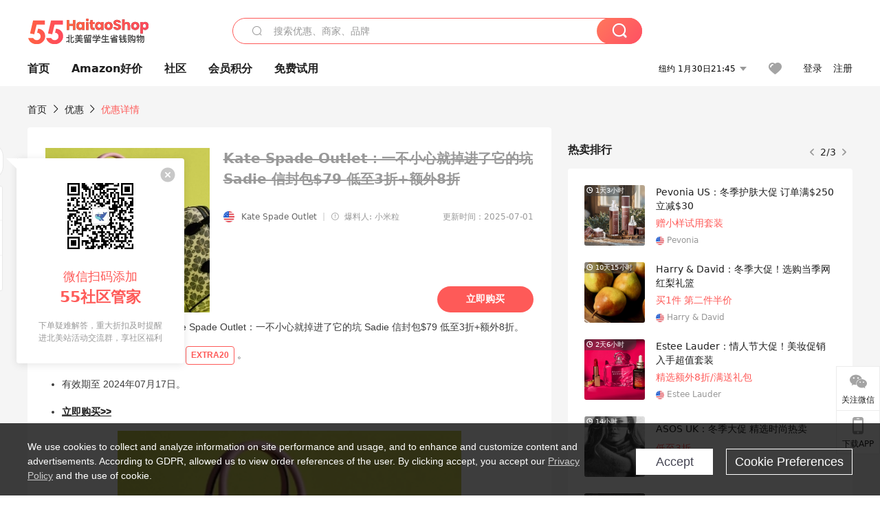

--- FILE ---
content_type: text/html; charset=utf-8
request_url: https://www.55haitaoshop.com/deals/873462.html
body_size: 29951
content:
<!doctype html>
<html data-n-head-ssr lang="zh-hans" data-n-head="%7B%22lang%22:%7B%22ssr%22:%22zh-hans%22%7D%7D" xmlns:wb="http://open.weibo.com/wb">
  <head>
    <title>Kate Spade Outlet：一不小心就掉进了它的坑 Sadie 信封包$79低至3折+额外8折 -55HaitaoShop</title><meta data-n-head="ssr" charset="utf-8"><meta data-n-head="ssr" name="viewport" content="width=device-width, initial-scale=1.0, minimum-scale=1.0, maximum-scale=1.0, user-scalable=no, viewport-fit=cover"><meta data-n-head="ssr" data-hid="og:image" name="og:image" property="og:image" content="https://img.55haitaoshop.cn/bbs/data/attachment/special/2021/02/24/b2820e0d12abf866b353ea69c6b198eb.png"><meta data-n-head="ssr" data-hid="mobile-web-app-capable" name="mobile-web-app-capable" content="yes"><meta data-n-head="ssr" data-hid="apple-mobile-web-app-title" name="apple-mobile-web-app-title" content="55haitao"><meta data-n-head="ssr" data-hid="author" name="author" content="55haitao"><meta data-n-head="ssr" data-hid="og:type" name="og:type" property="og:type" content="website"><meta data-n-head="ssr" data-hid="og:site_name" name="og:site_name" property="og:site_name" content="55haitao"><meta data-n-head="ssr" data-hid="og:title" name="og:title" property="og:title" content="Kate Spade Outlet：一不小心就掉进了它的坑 Sadie 信封包$79低至3折+额外8折 -55HaitaoShop"><meta data-n-head="ssr" data-hid="description" name="description" content="Kate Spade Outlet：一不小心就掉进了它的坑 Sadie 信封包$79，主要提供该商品优惠折扣价格、折扣码、包装服务、购物指南、用户评价等，为你提供消费决策; 认真生活，好好花钱就上55HaitaoShop"><meta data-n-head="ssr" data-hid="og:description" name="og:description" property="og:description" content="Kate Spade Outlet：一不小心就掉进了它的坑 Sadie 信封包$79，主要提供该商品优惠折扣价格、折扣码、包装服务、购物指南、用户评价等，为你提供消费决策; 认真生活，好好花钱就上55HaitaoShop"><meta data-n-head="ssr" data-hid="keywords" name="keywords" content="Kate Spade Outlet折扣信息,商品折扣,商品折扣码"><meta data-n-head="ssr" name="mobile-agent" data-hid="mobile-agent" content="format=html5;url=https://m.55haitao.com/deals/873462.html"><link data-n-head="ssr" rel="icon" type="image/x-icon" href="/favicon.ico"><link data-n-head="ssr" rel="preconnect" href="https://img.55haitaoshop.cn"><link data-n-head="ssr" rel="shortcut icon" href="https://img.55haitaoshop.cn/bbs/data/attachment/special/2021/02/24/b2820e0d12abf866b353ea69c6b198eb.png"><link data-n-head="ssr" rel="stylesheet" href="https://img.55haitaoshop.cn/common.css"><link data-n-head="ssr" rel="manifest" href="https://img.55haitaoshop.cn/huaren/_nuxt/manifest.e32a7b2c.json"><link data-n-head="ssr" data-hid="canonical" rel="canonical" href="https://www.55haitaoshop.com/deals/873462.html"><script data-n-head="ssr" src="https://pagead2.googlesyndication.com/pagead/js/adsbygoogle.js?client=ca-pub-8129843157607958" async crossorigin="anonymous"></script><link rel="preload" href="https://img.55haitaoshop.cn/huaren/_nuxt/cn55--eac8b52c9119ce0f5ce2.js" as="script"><link rel="preload" href="https://img.55haitaoshop.cn/huaren/_nuxt/cn55--b933105a36c1ccd95dc5.js" as="script"><link rel="preload" href="https://img.55haitaoshop.cn/huaren/_nuxt/cn55--1eb427cfa5030d6fff46.js" as="script"><link rel="preload" href="https://img.55haitaoshop.cn/huaren/_nuxt/cn55--dfbb41a5a0e699ec92d3.js" as="script"><link rel="preload" href="https://img.55haitaoshop.cn/huaren/_nuxt/cn55--7b9454e8e535abc57f2b.js" as="script"><link rel="preload" href="https://img.55haitaoshop.cn/huaren/_nuxt/cn55--ed38e9f9bd3bf3d489be.js" as="script"><link rel="preload" href="https://img.55haitaoshop.cn/huaren/_nuxt/cn55--e8c085d32c6a40d31e38.css" as="style"><link rel="preload" href="https://img.55haitaoshop.cn/huaren/_nuxt/cn55--e6305d3978b713af64ef.js" as="script"><link rel="preload" href="https://img.55haitaoshop.cn/huaren/_nuxt/cn55--b653da8764299bd605db.js" as="script"><link rel="preload" href="https://img.55haitaoshop.cn/huaren/_nuxt/cn55--0284d4d0a50d508e48f0.js" as="script"><link rel="preload" href="https://img.55haitaoshop.cn/huaren/_nuxt/cn55--00430c847e499ca27401.css" as="style"><link rel="preload" href="https://img.55haitaoshop.cn/huaren/_nuxt/cn55--acfda7f945f7cf849fb2.js" as="script"><link rel="preload" href="https://img.55haitaoshop.cn/huaren/_nuxt/cn55--395fecabde484889d41b.js" as="script"><link rel="preload" href="https://img.55haitaoshop.cn/huaren/_nuxt/cn55--a30e06aad3f998c934c1.css" as="style"><link rel="preload" href="https://img.55haitaoshop.cn/huaren/_nuxt/cn55--e43e11263e55e8f00ca9.js" as="script"><link rel="preload" href="https://img.55haitaoshop.cn/huaren/_nuxt/cn55--5959bde2b8f6640b2415.css" as="style"><link rel="preload" href="https://img.55haitaoshop.cn/huaren/_nuxt/cn55--b3f931e0599217e73ba0.js" as="script"><link rel="preload" href="https://img.55haitaoshop.cn/huaren/_nuxt/cn55--07987cffad69e927d9dc.css" as="style"><link rel="preload" href="https://img.55haitaoshop.cn/huaren/_nuxt/cn55--57fe6c63441842df4426.js" as="script"><link rel="preload" href="https://img.55haitaoshop.cn/huaren/_nuxt/cn55--696a6a23c98c586454f2.css" as="style"><link rel="preload" href="https://img.55haitaoshop.cn/huaren/_nuxt/cn55--f1f3a65b2fb086ea2105.js" as="script"><link rel="preload" href="https://img.55haitaoshop.cn/huaren/_nuxt/cn55--e0c354041b2f0221aca4.js" as="script"><link rel="preload" href="https://img.55haitaoshop.cn/huaren/_nuxt/cn55--f5ebffc895c42031a83a.js" as="script"><link rel="preload" href="https://img.55haitaoshop.cn/huaren/_nuxt/cn55--73022f70606e27745bbb.css" as="style"><link rel="preload" href="https://img.55haitaoshop.cn/huaren/_nuxt/cn55--f89041e4d8706afceb2e.js" as="script"><link rel="preload" href="https://img.55haitaoshop.cn/huaren/_nuxt/cn55--df866ca33bdae135839b.js" as="script"><link rel="preload" href="https://img.55haitaoshop.cn/huaren/_nuxt/cn55--ee12ec87aaba1b510905.js" as="script"><link rel="preload" href="https://img.55haitaoshop.cn/huaren/_nuxt/cn55--c1bafd1029b41f02c79c.js" as="script"><link rel="preload" href="https://img.55haitaoshop.cn/huaren/_nuxt/cn55--8a0f95d1c78161c69205.css" as="style"><link rel="preload" href="https://img.55haitaoshop.cn/huaren/_nuxt/cn55--09d8480144d618622c78.js" as="script"><link rel="preload" href="https://img.55haitaoshop.cn/huaren/_nuxt/cn55--cf3e13d5b342b3092995.css" as="style"><link rel="preload" href="https://img.55haitaoshop.cn/huaren/_nuxt/cn55--f2bfe0742dc627804364.js" as="script"><link rel="preload" href="https://img.55haitaoshop.cn/huaren/_nuxt/cn55--ec3520326aaa02b84764.css" as="style"><link rel="preload" href="https://img.55haitaoshop.cn/huaren/_nuxt/cn55--04e8afc932970f4abcd0.js" as="script"><link rel="preload" href="https://img.55haitaoshop.cn/huaren/_nuxt/cn55--290afe2862bc19c896c9.js" as="script"><link rel="preload" href="https://img.55haitaoshop.cn/huaren/_nuxt/cn55--ea179262acfa90f2c25d.css" as="style"><link rel="preload" href="https://img.55haitaoshop.cn/huaren/_nuxt/cn55--1c48bef8ff080eef7396.js" as="script"><link rel="preload" href="https://img.55haitaoshop.cn/huaren/_nuxt/cn55--1c50e957bab772085b73.css" as="style"><link rel="preload" href="https://img.55haitaoshop.cn/huaren/_nuxt/cn55--c57202fa9837e0d576b4.js" as="script"><link rel="stylesheet" href="https://img.55haitaoshop.cn/huaren/_nuxt/cn55--e8c085d32c6a40d31e38.css"><link rel="stylesheet" href="https://img.55haitaoshop.cn/huaren/_nuxt/cn55--00430c847e499ca27401.css"><link rel="stylesheet" href="https://img.55haitaoshop.cn/huaren/_nuxt/cn55--a30e06aad3f998c934c1.css"><link rel="stylesheet" href="https://img.55haitaoshop.cn/huaren/_nuxt/cn55--5959bde2b8f6640b2415.css"><link rel="stylesheet" href="https://img.55haitaoshop.cn/huaren/_nuxt/cn55--07987cffad69e927d9dc.css"><link rel="stylesheet" href="https://img.55haitaoshop.cn/huaren/_nuxt/cn55--696a6a23c98c586454f2.css"><link rel="stylesheet" href="https://img.55haitaoshop.cn/huaren/_nuxt/cn55--73022f70606e27745bbb.css"><link rel="stylesheet" href="https://img.55haitaoshop.cn/huaren/_nuxt/cn55--8a0f95d1c78161c69205.css"><link rel="stylesheet" href="https://img.55haitaoshop.cn/huaren/_nuxt/cn55--cf3e13d5b342b3092995.css"><link rel="stylesheet" href="https://img.55haitaoshop.cn/huaren/_nuxt/cn55--ec3520326aaa02b84764.css"><link rel="stylesheet" href="https://img.55haitaoshop.cn/huaren/_nuxt/cn55--ea179262acfa90f2c25d.css"><link rel="stylesheet" href="https://img.55haitaoshop.cn/huaren/_nuxt/cn55--1c50e957bab772085b73.css">
    <meta name="baidu_union_verify" content="891aab8a413664f84fd91ecf70c2385f">
    <meta name="fo-verify" content="80850167-1eca-49ca-8af1-ce84d4064884">
    <meta name="partnerboostverifycode" content="32dc01246faccb7f5b3cad5016dd5033">
    <!-- Global site tag (gtag.js) - Google Analytics -->
    <script async src="https://www.googletagmanager.com/gtag/js?id=G-5PN4KT0QJ5"></script>
    <script>function gtag(){dataLayer.push(arguments)}window.dataLayer=window.dataLayer||[],gtag("js",new Date),gtag("config","G-5PN4KT0QJ5")</script>
    <script>function getPageStatus(){window.$nuxt&&window.$nuxt.$store.state.isShowGrayPage&&document.getElementsByTagName("html")[0].classList.add("gray-page")}document.addEventListener?document.addEventListener("DOMContentLoaded",(function(){})):document.attachEvent&&document.attachEvent("onreadystatechange",(function(){"complate"==document.readyState&&document.detachEvent("onreadystatechange",arguments.callee)}))</script>
    <script data-obct type="text/javascript">!function(e,t){var a="002a684ce3ea5278f863166a33689915bc";if(e.obApi){var r=function(e){return"[object Array]"===Object.prototype.toString.call(e)?e:[e]};e.obApi.marketerId=r(e.obApi.marketerId).concat(r(a))}else{var c=e.obApi=function(){c.dispatch?c.dispatch.apply(c,arguments):c.queue.push(arguments)};c.version="1.1",c.loaded=!0,c.marketerId=a,c.queue=[];var o=t.createElement("script");o.async=!0,o.src="//amplify.outbrain.com/cp/obtp.js",o.type="text/javascript";var i=t.getElementsByTagName("script")[0];i.parentNode.insertBefore(o,i)}}(window,document),obApi("track","PAGE_VIEW")</script>
    <!-- tracker -->
    <script type="text/javascript">function jsonload(){window.tracking=new TrackingPlugin({apiProxy:"/xs.gif",source:"55海淘华人站",app:"PC",appVersion:"1.0.0",uid:function(t){return __NUXT__?__NUXT__.state.auth.uid:""}})}var scriptElement=document.createElement("script"),timestamp=(new Date).getTime();scriptElement.async=!0,scriptElement.onload=jsonload,scriptElement.src=("local.55haitaoshop.com"===window.location.hostname?"https://www.linkhaitao.com/tracker.min.js?id=":"/tracker.min.js?id=")+timestamp,scriptElement.type="text/javascript",document.head.appendChild(scriptElement)</script>
  </head>
  <body >
    <div data-server-rendered="true" id="__nuxt"><div id="__layout"><div><div id="header" class="header"><div class="header__container"><div class="header__wrap"><div class="header__wrap-top-layer"><div class="header__logo"><a href="/" class="logo-55haitao">55海淘</a></div> <!----> <!----></div></div> </div> <div class="el-dialog__wrapper" style="display:none;"><div role="dialog" aria-modal="true" aria-label="dialog" class="el-dialog auth-popup" style="margin-top:15vh;width:390px;"><div class="el-dialog__header"><span class="el-dialog__title"></span><button type="button" aria-label="Close" class="el-dialog__headerbtn"><i class="el-dialog__close el-icon el-icon-close"></i></button></div><!----><!----></div></div> <!----> <!----></div> <div class="header_top_nav" data-v-316d71bc><div class="header__middle-wrap full-outer" data-v-316d71bc><div class="header__search header-searchpop" data-v-316d71bc><div class="search-input-area"><i class="search-input-area__newicon el-icon-search"></i> <input placeholder="搜索优惠、商家、品牌" type="text" autocomplete="off" value="" class="header__search-input" style="background-color:#fff;"> <!----> <button type="button" class="el-button header__search-btn el-button--primary"><!----><!----><!----></button></div> <div class="el-dialog__wrapper search-wrap" style="display:none;"><div role="dialog" aria-modal="true" aria-label="dialog" class="el-dialog" style="margin-top:0;"><div class="el-dialog__header"><span class="el-dialog__title"></span><!----></div><!----><!----></div></div></div> <ul class="header__nav-bar" data-v-316d71bc><li data-v-316d71bc><div data-v-316d71bc><a href="https://www.55haitaoshop.com/" target="_self" class="header-nav-item outer"><!----> <span>首页</span> <!----> <!----></a></div></li><li data-v-316d71bc><div data-v-316d71bc><a href="https://amazon.55haitaoshop.com/" target="_self" class="header-nav-item outer"><!----> <span>Amazon好价</span> <!----> <!----></a></div></li><li data-v-316d71bc><div data-v-316d71bc><a href="https://www.55haitaoshop.com/guide/" target="_self" class="header-nav-item outer"><!----> <span>社区</span> <!----> <!----></a></div></li><li data-v-316d71bc><div data-v-316d71bc><a href="https://www.55haitaoshop.com/integral/" target="_self" class="header-nav-item outer"><!----> <span>会员积分</span> <!----> <!----></a></div></li><li data-v-316d71bc><div data-v-316d71bc><div><a href="/free-trial/store/" class="header-nav-item domestic"><div class="header-nav-item-icon" style="background-image:url();"></div> <span>免费试用</span></a></div></div></li></ul> <div class="header__middle-wrap-right" data-v-316d71bc><div class="header__time" data-v-316d71bc>
         1月31日02:45
        <i class="el-icon-caret-bottom" data-v-316d71bc></i> <ul class="header__time-list" data-v-316d71bc><li class="header__time-list-item" data-v-316d71bc>
             1月31日02:45
            <i class="el-icon-caret-bottom" data-v-316d71bc></i></li> </ul></div> <div class="header__icon-wrap" data-v-316d71bc><div class="header__icon" data-v-316d71bc><span data-v-316d71bc><div role="tooltip" id="el-popover-3190" aria-hidden="true" class="el-popover el-popper header__icon-item el-popover--plain" style="width:undefinedpx;display:none;"><!---->我的收藏</div><span class="el-popover__reference-wrapper"><a href="/my/collection/" target="_blank" class="link-wrap collect centerImg" data-v-316d71bc></a></span></span></div> <div class="header__login" data-v-316d71bc><span data-v-316d71bc>登录</span> <span data-v-316d71bc>注册</span></div></div></div></div> <!----></div> <div class="ddwrap expired" data-v-cf85c85c><div class="head-nav" data-v-cf85c85c><a href="/" data-v-cf85c85c>首页</a> <i class="el-icon-arrow-right" data-v-cf85c85c></i> <a href="/deals" data-v-cf85c85c>
      优惠
    </a> <i class="el-icon-arrow-right" data-v-cf85c85c></i> <a data-v-cf85c85c>优惠详情</a></div> <div class="left-side" data-v-cf85c85c><div class="ddwrap__left" data-v-cf85c85c><div class="ddwrap__left-header" data-v-cf85c85c><div class="single-pic" data-v-cf85c85c><img src="https://img.55haitaoshop.cn/bbs/data/attachment/deal/2024/07/10/122002c0f4abed1d939d81919d7064b2d754.png@!deal1280" alt="Kate Spade Outlet：一不小心就掉进了它的坑 Sadie 信封包$79" data-v-cf85c85c> <!----></div> <div class="ddwrap__left-info" data-v-cf85c85c><h1 class="ddwrap__left__header" data-v-cf85c85c><span class="deal-title expired" data-v-cf85c85c>
              Kate Spade Outlet：一不小心就掉进了它的坑 Sadie 信封包$79
              <span class="deal-title__orange" data-v-cf85c85c>低至3折+额外8折 </span></span></h1> <div class="ddwrap__left__support" data-v-cf85c85c><!----> <!----> <!----> <!----></div> <div class="ddwrap__left-infos" data-v-cf85c85c><div class="flag-container" data-v-cf85c85c><div class="flag-container-left" data-v-cf85c85c><img src="https://img.55haitaoshop.cn/bbs/data/attachment/static/images/country/USA.png?v=default_201903271" class="country-flag" data-v-cf85c85c> <a href="#" class="store-name" data-v-cf85c85c>Kate Spade Outlet</a></div> <span class="divider" data-v-cf85c85c>|</span> <div class="reveler" data-v-cf85c85c><span data-v-cf85c85c><div role="tooltip" id="el-popover-6591" aria-hidden="true" class="el-popover el-popper reveler-pop el-popover--plain" style="width:177px;display:none;"><!---->优惠信息来自用户爆料和商家自荐，由小编人工审核后发布。</div><span class="el-popover__reference-wrapper"><i class="el-icon-warning-outline trigger" data-v-cf85c85c></i></span></span> <span class="reveler__name" data-v-cf85c85c>爆料人: 小米粒</span></div></div> <span class="publish-time" data-v-cf85c85c>更新时间：2025-07-01</span></div> <div class="ddwrap__left__header-sub" data-v-cf85c85c><!----> <span class="ddwrap__left-time" data-v-cf85c85c></span> <a target="_blank" data-v-cf85c85c><div class="gobuy-hover__div" data-v-cf85c85c><b class="gobuy-hover__nore">立即购买</b></div></a></div></div></div> <!----> <div class="ddwrap__left__content" data-v-cf85c85c><!----> <!----> <!----></div></div> <div class="squared-wrap" data-v-cf85c85c><div class="squared-wrap__content"><span class="squared-wrap__title">
      精选商品
    </span> <div class="squared-wrap__list"><a link_type="1" class="squared-item"><div class="squared-item__img bge7"></div> <div class="squared-item-info"><div class="squared-item__price un-ht"><span class="squared-item__price-discount">$124</span> <span class="squared-item__price-origin ml10">$399</span></div> <span title="Kate Spade Staci 中号手提包" class="squared-item__title two-line-text dt-tile">Kate Spade Staci 中号手提包</span> <div class="squared-item__coupons"><span class="squared-item__sub-title dt-sub one-line-text" style="display:none;"></span> <div class="squared-item__coupon dt-coupon"><span class="squared-item__coupon-code one-line-text codet1">
          
        </span> <span class="squared-item__coupon-title one-line-text codet2"></span></div></div> <div class="squared-item__watermark">@55haitaoshop.com</div></div></a><a link_type="1" class="squared-item"><div class="squared-item__img bge7"></div> <div class="squared-item-info"><div class="squared-item__price un-ht"><span class="squared-item__price-discount">$95.2</span> <span class="squared-item__price-origin ml10">$329</span></div> <span title="Kate Spade Zippy 斜挎包" class="squared-item__title two-line-text dt-tile">Kate Spade Zippy 斜挎包</span> <div class="squared-item__coupons"><span class="squared-item__sub-title dt-sub one-line-text" style="display:none;"></span> <div class="squared-item__coupon dt-coupon"><span class="squared-item__coupon-code one-line-text codet1">
          
        </span> <span class="squared-item__coupon-title one-line-text codet2"></span></div></div> <div class="squared-item__watermark">@55haitaoshop.com</div></div></a><a link_type="1" class="squared-item"><div class="squared-item__img bge7"></div> <div class="squared-item-info"><div class="squared-item__price un-ht"><span class="squared-item__price-discount">$95.2</span> <span class="squared-item__price-origin ml10">$329</span></div> <span title="Kate Spade Staci 翻盖腋下包" class="squared-item__title two-line-text dt-tile">Kate Spade Staci 翻盖腋下包</span> <div class="squared-item__coupons"><span class="squared-item__sub-title dt-sub one-line-text" style="display:none;"></span> <div class="squared-item__coupon dt-coupon"><span class="squared-item__coupon-code one-line-text codet1">
          
        </span> <span class="squared-item__coupon-title one-line-text codet2"></span></div></div> <div class="squared-item__watermark">@55haitaoshop.com</div></div></a><a link_type="1" class="squared-item"><div class="squared-item__img bge7"></div> <div class="squared-item-info"><div class="squared-item__price un-ht"><span class="squared-item__price-discount">$79.2</span> <span class="squared-item__price-origin ml10">$279</span></div> <span title="Kate Spade Sadie 信封包" class="squared-item__title two-line-text dt-tile">Kate Spade Sadie 信封包</span> <div class="squared-item__coupons"><span class="squared-item__sub-title dt-sub one-line-text" style="display:none;"></span> <div class="squared-item__coupon dt-coupon"><span class="squared-item__coupon-code one-line-text codet1">
          
        </span> <span class="squared-item__coupon-title one-line-text codet2"></span></div></div> <div class="squared-item__watermark">@55haitaoshop.com</div></div></a><a link_type="1" class="squared-item"><div class="squared-item__img bge7"></div> <div class="squared-item-info"><div class="squared-item__price un-ht"><span class="squared-item__price-discount">$103.2</span> <span class="squared-item__price-origin ml10">$359</span></div> <span title="Kate Spade  Dana 托特包" class="squared-item__title two-line-text dt-tile">Kate Spade  Dana 托特包</span> <div class="squared-item__coupons"><span class="squared-item__sub-title dt-sub one-line-text" style="display:none;"></span> <div class="squared-item__coupon dt-coupon"><span class="squared-item__coupon-code one-line-text codet1">
          
        </span> <span class="squared-item__coupon-title one-line-text codet2"></span></div></div> <div class="squared-item__watermark">@55haitaoshop.com</div></div></a><a link_type="1" class="squared-item"><div class="squared-item__img bge7"></div> <div class="squared-item-info"><div class="squared-item__price un-ht"><span class="squared-item__price-discount">$79.2</span> <span class="squared-item__price-origin ml10">$299</span></div> <span title="新色！Kate Spade  Kitt 托特包" class="squared-item__title two-line-text dt-tile">新色！Kate Spade  Kitt 托特包</span> <div class="squared-item__coupons"><span class="squared-item__sub-title dt-sub one-line-text" style="display:none;"></span> <div class="squared-item__coupon dt-coupon"><span class="squared-item__coupon-code one-line-text codet1">
          
        </span> <span class="squared-item__coupon-title one-line-text codet2"></span></div></div> <div class="squared-item__watermark">@55haitaoshop.com</div></div></a><a link_type="1" class="squared-item"><div class="squared-item__img bge7"></div> <div class="squared-item-info"><div class="squared-item__price un-ht"><span class="squared-item__price-discount">$76</span> <span class="squared-item__price-origin ml10">$329</span></div> <span title="Kate Spade 斜挎包" class="squared-item__title two-line-text dt-tile">Kate Spade 斜挎包</span> <div class="squared-item__coupons"><span class="squared-item__sub-title dt-sub one-line-text" style="display:none;"></span> <div class="squared-item__coupon dt-coupon"><span class="squared-item__coupon-code one-line-text codet1">
          
        </span> <span class="squared-item__coupon-title one-line-text codet2"></span></div></div> <div class="squared-item__watermark">@55haitaoshop.com</div></div></a><a link_type="1" class="squared-item"><div class="squared-item__img bge7"></div> <div class="squared-item-info"><div class="squared-item__price un-ht"><span class="squared-item__price-discount">$119.2</span> <span class="squared-item__price-origin ml10">$349</span></div> <span title="Kate Spade 贝壳包" class="squared-item__title two-line-text dt-tile">Kate Spade 贝壳包</span> <div class="squared-item__coupons"><span class="squared-item__sub-title dt-sub one-line-text" style="display:none;"></span> <div class="squared-item__coupon dt-coupon"><span class="squared-item__coupon-code one-line-text codet1">
          
        </span> <span class="squared-item__coupon-title one-line-text codet2"></span></div></div> <div class="squared-item__watermark">@55haitaoshop.com</div></div></a><a link_type="1" class="squared-item"><div class="squared-item__img bge7"></div> <div class="squared-item-info"><div class="squared-item__price un-ht"><span class="squared-item__price-discount">$63.2</span> <span class="squared-item__price-origin ml10">$239</span></div> <span title="Kate Spade 斜挎包" class="squared-item__title two-line-text dt-tile">Kate Spade 斜挎包</span> <div class="squared-item__coupons"><span class="squared-item__sub-title dt-sub one-line-text" style="display:none;"></span> <div class="squared-item__coupon dt-coupon"><span class="squared-item__coupon-code one-line-text codet1">
          
        </span> <span class="squared-item__coupon-title one-line-text codet2"></span></div></div> <div class="squared-item__watermark">@55haitaoshop.com</div></div></a></div></div></div> <!----> <div id="comments" name="comments" class="left-side__title" data-v-cf85c85c>
      评论
    </div> <div class="left-side__comment" data-v-cf85c85c><div id="targetBox" class="store-commentInput" data-v-cf85c85c><!----> <!----> <div class="comment-input noLeft"><!----> <div class="el-textarea el-input--suffix"><textarea autocomplete="off" rows="5" placeholder="写下您的评论内容" maxlength="500" class="el-textarea__inner" style="resize:none;"></textarea><!----></div> <div class="comment-length" style="display:none;">
      0/500
    </div> <button type="button" class="el-button comment-input__button el-button--primary isDisabled"><!----><!----><span>
      登录后发表评论
    </span></button> <div class="input-box-bottom"><!----></div> <!----></div> <!----> <div class="el-dialog__wrapper" style="display:none;"><div role="dialog" aria-modal="true" aria-label="选择订单" class="el-dialog cmt-order" style="margin-top:15vh;width:560px;"><div class="el-dialog__header"><span class="el-dialog__title">选择订单</span><button type="button" aria-label="Close" class="el-dialog__headerbtn"><i class="el-dialog__close el-icon el-icon-close"></i></button></div><!----><!----></div></div></div> <!---->  <!----></div> <div class="left-side__recommend" data-v-cf85c85c><div class="related-deal-list" data-v-cf85c85c><!----> <div class="deal-item-card"><div id="no915191" target="_blank" large="" alliance_id="1" sub_title="Kate Spade Outlet：包袋配饰上新热卖！454 小号单肩包$169" discount_view="精选低至3折" has_rebate="0" original_price="$0" now_price="" deal_pic_tag="" deal_pics="https://img2.55haitao.com/ad/screenshot/2026/01/27176950115948425.png@!deal1280" store_category_id="0" store_category_name="" share_count="0" country_id="1" country_name="美国" country_abbr="USA" direct_post_supported="0" alipay_supported="0" cn_web_supported="0" transport_supported="0" unipay_supported="0" share_url="" share_title="" share_content="" share_content_weibo="" share_pic="" popularity="" currency_symbol="$" currency_abbr="USD" amazon_image_tag_url="" class="deal-card"><div data-gio-imp-track="dealExposure" data-gio-imp-attrs="id_var:915191,position_int_var:0,page_var:首页_优惠列表,category_var:0,store_var:Kate Spade Outlet,platform_var:PC" class="deal-card__wrap"><!----> <a href="https://www.55haitaoshop.com/deals/915191.html" target="_blank" class="deal-card__img"><img alt="Kate Spade Outlet：包袋配饰上新热卖！454 小号单肩包$169"></a> <div class="deal-card__content"><a href="https://www.55haitaoshop.com/deals/915191.html" target="_blank" class="deal-card__title"><!----> <span>
          Kate Spade Outlet：包袋配饰上新热卖！454 小号单肩包$169
          <span class="deal-card__price">精选低至3折 </span></span></a> <div class="deal-card__intro">
        自1993年推出六款基本手袋以来，我们一直代表着充满活力与乐观的女性气质。我们深信，每个女性都应该享有拥有自己喜欢的手袋和时尚配件的权利。自此以后，我们努力不懈地开发和提供多样化的产品，不断推陈出新，以满足客户不断变化的需求。
如今，我们已成为全球知名的时尚生活商店，拥有涵盖手袋、衣服、鞋子、珠宝、家居装饰，科技配件等多个领域的产品线。我们以丰富多彩的风格和品质，以及优雅和优雅的设计而闻名于世。此外，我们还提供丰富的选择，以满足个性化和时尚的风格需求。不仅如此，让您更为惊喜的是，我们还提供日常生活中您所需的各种物品，为您的生活带来便利。
无论您是时尚爱好者还是注重实用性的消费者，我们都有适合您的选择。我们的目标是为每个女性提供最好的时尚体验，让她们感到自信和美丽。
      </div> <div class="deal-card__coupon"><!----> <!----> <div class="deal-card__left-time">
          距离结束还有 4天5小时14分50秒
        </div></div> <!----> <div class="deal-card__info-wrap"><div class="deal-card__info-wrap-left"><div class="praise-view filter" style="background-image:url(https://img.55haitaoshop.cn/bbs/data/attachment/deal/202109021709_PrIM0wRQyo.svg);"><svg height="16" width="16" aria-hidden="true" class="svg-icon--gray"><use xlink:href="#icon-praise-o"></use></svg> <span class="action-area__text">
     25
  </span></div> <a class="deal-card__comment">
            评论
          </a></div> <div class="deal-card__info-wrap-right"><span class="deal-card__publish-time">3天前</span> <div class="deal-card__store" style="background-image:url(https://img.55haitaoshop.cn/bbs/data/attachment/static/images/country/USA.png?v=default_201903271);"><a href="/store/surprise.katespade.us.html" target="_blank">Kate Spade Outlet</a></div> <button type="button" class="el-button deal-card__btn el-button--default"><!----><!----><span><a class="ddetail-gobuy"><div class="gobuy-hover__div"><b class="gobuy-hover__nore">立即购买</b></div></a></span></button></div></div></div></div> <div class="grayline fluid"><div></div></div> <div class="el-dialog__wrapper" style="display:none;"><div role="dialog" aria-modal="true" aria-label="教育身份认证" class="el-dialog edu-pop hint" style="margin-top:15vh;width:361px;"><div class="el-dialog__header"><span class="el-dialog__title">教育身份认证</span><button type="button" aria-label="Close" class="el-dialog__headerbtn"><i class="el-dialog__close el-icon el-icon-close"></i></button></div><!----><!----></div></div></div></div><div class="deal-item-card"><div id="no914927" target="_blank" large="" alliance_id="1" sub_title="纪梵希类似款！Kate Spade 小火球项链" discount_view="2.2折" has_rebate="0" original_price="$15" now_price="$15" deal_pic_tag="" deal_pics="https://img2.55haitao.com/ad/screenshot/2026/01/21176898503548409.png@!deal1280" store_category_id="0" store_category_name="" share_count="0" country_id="1" country_name="美国" country_abbr="USA" direct_post_supported="0" alipay_supported="0" cn_web_supported="0" transport_supported="0" unipay_supported="0" share_url="" share_title="" share_content="" share_content_weibo="" share_pic="" popularity="" currency_symbol="$" currency_abbr="USD" amazon_image_tag_url="" class="deal-card expired"><div data-gio-imp-track="dealExposure" data-gio-imp-attrs="id_var:914927,position_int_var:0,page_var:首页_优惠列表,category_var:0,store_var:Kate Spade Outlet,platform_var:PC" class="deal-card__wrap"><!----> <a href="https://www.55haitaoshop.com/deals/914927.html" target="_blank" class="deal-card__img"><img alt="纪梵希类似款！Kate Spade 小火球项链"></a> <div class="deal-card__content"><a href="https://www.55haitaoshop.com/deals/914927.html" target="_blank" class="deal-card__title"><!----> <span>
          纪梵希类似款！Kate Spade 小火球项链
          <span class="deal-card__price">2.2折 $15</span></span></a> <div class="deal-card__intro">
        自1993年推出六款基本手袋以来，我们一直代表着充满活力与乐观的女性气质。我们深信，每个女性都应该享有拥有自己喜欢的手袋和时尚配件的权利。自此以后，我们努力不懈地开发和提供多样化的产品，不断推陈出新，以满足客户不断变化的需求。
如今，我们已成为全球知名的时尚生活商店，拥有涵盖手袋、衣服、鞋子、珠宝、家居装饰，科技配件等多个领域的产品线。我们以丰富多彩的风格和品质，以及优雅和优雅的设计而闻名于世。此外，我们还提供丰富的选择，以满足个性化和时尚的风格需求。不仅如此，让您更为惊喜的是，我们还提供日常生活中您所需的各种物品，为您的生活带来便利。
无论您是时尚爱好者还是注重实用性的消费者，我们都有适合您的选择。我们的目标是为每个女性提供最好的时尚体验，让她们感到自信和美丽。
      </div> <div class="deal-card__coupon"><!----> <!----> <!----></div> <!----> <div class="deal-card__info-wrap"><div class="deal-card__info-wrap-left"><div class="praise-view filter" style="background-image:url(https://img.55haitaoshop.cn/bbs/data/attachment/deal/202109021709_PrIM0wRQyo.svg);"><svg height="16" width="16" aria-hidden="true" class="svg-icon--gray"><use xlink:href="#icon-praise-o"></use></svg> <span class="action-area__text">
     23
  </span></div> <a class="deal-card__comment">
            评论
          </a></div> <div class="deal-card__info-wrap-right"><span class="deal-card__publish-time">3天前</span> <div class="deal-card__store" style="background-image:url(https://img.55haitaoshop.cn/bbs/data/attachment/static/images/country/USA.png?v=default_201903271);"><a href="/store/surprise.katespade.us.html" target="_blank">Kate Spade Outlet</a></div> <button type="button" class="el-button deal-card__btn el-button--default"><!----><!----><span><a class="ddetail-gobuy"><div class="gobuy-hover__div"><b class="gobuy-hover__nore">立即购买</b></div></a></span></button></div></div></div></div> <div class="grayline fluid"><div></div></div> <div class="el-dialog__wrapper" style="display:none;"><div role="dialog" aria-modal="true" aria-label="教育身份认证" class="el-dialog edu-pop hint" style="margin-top:15vh;width:361px;"><div class="el-dialog__header"><span class="el-dialog__title">教育身份认证</span><button type="button" aria-label="Close" class="el-dialog__headerbtn"><i class="el-dialog__close el-icon el-icon-close"></i></button></div><!----><!----></div></div></div></div><div class="deal-item-card"><div id="no914926" target="_blank" large="" alliance_id="1" sub_title="Kate Spade Outlet：清仓大促！包袋服饰3折起" discount_view="满2件再享额外7.5折" has_rebate="0" original_price="$0" now_price="" deal_pic_tag="" deal_pics="https://img2.55haitao.com/ad/screenshot/2026/01/21176898488899114.png@!deal1280" store_category_id="0" store_category_name="" share_count="0" country_id="1" country_name="美国" country_abbr="USA" direct_post_supported="0" alipay_supported="0" cn_web_supported="0" transport_supported="0" unipay_supported="0" share_url="" share_title="" share_content="" share_content_weibo="" share_pic="" popularity="" currency_symbol="$" currency_abbr="USD" amazon_image_tag_url="" class="deal-card expired"><div data-gio-imp-track="dealExposure" data-gio-imp-attrs="id_var:914926,position_int_var:0,page_var:首页_优惠列表,category_var:0,store_var:Kate Spade Outlet,platform_var:PC" class="deal-card__wrap"><!----> <a href="https://www.55haitaoshop.com/deals/914926.html" target="_blank" class="deal-card__img"><img alt="Kate Spade Outlet：清仓大促！包袋服饰3折起"></a> <div class="deal-card__content"><a href="https://www.55haitaoshop.com/deals/914926.html" target="_blank" class="deal-card__title"><!----> <span>
          Kate Spade Outlet：清仓大促！包袋服饰3折起
          <span class="deal-card__price">满2件再享额外7.5折 </span></span></a> <div class="deal-card__intro">
        自1993年推出六款基本手袋以来，我们一直代表着充满活力与乐观的女性气质。我们深信，每个女性都应该享有拥有自己喜欢的手袋和时尚配件的权利。自此以后，我们努力不懈地开发和提供多样化的产品，不断推陈出新，以满足客户不断变化的需求。
如今，我们已成为全球知名的时尚生活商店，拥有涵盖手袋、衣服、鞋子、珠宝、家居装饰，科技配件等多个领域的产品线。我们以丰富多彩的风格和品质，以及优雅和优雅的设计而闻名于世。此外，我们还提供丰富的选择，以满足个性化和时尚的风格需求。不仅如此，让您更为惊喜的是，我们还提供日常生活中您所需的各种物品，为您的生活带来便利。
无论您是时尚爱好者还是注重实用性的消费者，我们都有适合您的选择。我们的目标是为每个女性提供最好的时尚体验，让她们感到自信和美丽。
      </div> <div class="deal-card__coupon"><!----> <!----> <!----></div> <!----> <div class="deal-card__info-wrap"><div class="deal-card__info-wrap-left"><div class="praise-view filter" style="background-image:url(https://img.55haitaoshop.cn/bbs/data/attachment/deal/202109021709_PrIM0wRQyo.svg);"><svg height="16" width="16" aria-hidden="true" class="svg-icon--gray"><use xlink:href="#icon-praise-o"></use></svg> <span class="action-area__text">
     26
  </span></div> <a class="deal-card__comment">
            评论
          </a></div> <div class="deal-card__info-wrap-right"><span class="deal-card__publish-time">3天前</span> <div class="deal-card__store" style="background-image:url(https://img.55haitaoshop.cn/bbs/data/attachment/static/images/country/USA.png?v=default_201903271);"><a href="/store/surprise.katespade.us.html" target="_blank">Kate Spade Outlet</a></div> <button type="button" class="el-button deal-card__btn el-button--default"><!----><!----><span><a class="ddetail-gobuy"><div class="gobuy-hover__div"><b class="gobuy-hover__nore">立即购买</b></div></a></span></button></div></div></div></div> <div class="grayline fluid"><div></div></div> <div class="el-dialog__wrapper" style="display:none;"><div role="dialog" aria-modal="true" aria-label="教育身份认证" class="el-dialog edu-pop hint" style="margin-top:15vh;width:361px;"><div class="el-dialog__header"><span class="el-dialog__title">教育身份认证</span><button type="button" aria-label="Close" class="el-dialog__headerbtn"><i class="el-dialog__close el-icon el-icon-close"></i></button></div><!----><!----></div></div></div></div> <!----></div></div> <div data-v-cf85c85c><div class="common-question-container" data-v-cf85c85c><div left="" class="el-dialog__wrapper popup" style="display:none;"><div role="dialog" aria-modal="true" aria-label="常见问题" class="el-dialog" style="margin-top:15vh;width:584px;"><div class="el-dialog__header"><span class="el-dialog__title">常见问题</span><button type="button" aria-label="Close" class="el-dialog__headerbtn"><i class="el-dialog__close el-icon el-icon-close"></i></button></div><!----><!----></div></div></div></div></div> <div class="ddwrap__right" data-v-cf85c85c><a href="/amazon/sale" data-v-cf85c85c></a> <div query-length="0" class="side-list-wrap cn-left-side" data-v-02726348 data-v-cf85c85c> <div class="side-swiper side-list-wrap__deal-swiper" data-v-02726348><h3 class="side-swiper__title">
    热卖排行
    <!----> <div class="side-swiper__navigation"><div class="side-swiper__prev"><svg height="24" width="24" aria-hidden="true" class="svg-icon--gray"><use xlink:href="#icon-prev"></use></svg></div> <div class="side-swiper__pagination">
        1/3
      </div> <div class="side-swiper__next"><svg height="24" width="24" aria-hidden="true" class="svg-icon--gray"><use xlink:href="#icon-next"></use></svg></div></div></h3> <div><div class="swiper-wrapper"><div class="swiper-slide"><a href="https://www.55haitaoshop.com/deals/828731.html" target="_blank" type="0" alliance_id="31" sub_title="【羽绒服指南】Aritzia Super Puff 保暖羽绒服大揭秘，到底怎么买看这篇" discount_view="新品+新色发布" has_rebate="0" original_price="$0" now_price="" deal_pic_tag="" deal_pics="https://img.55haitaoshop.cn/bbs/data/attachment/deal/202311/02/6542abb0582fc5834.webp@!deal1280" store_id="9971" store_category_id="0" store_category_name="" store_logo="https://img.55haitaoshop.cn/bbs/data/attachment/store/202511/18/691c2c65bd39f.png@!store180" share_count="0" country_id="3" country_name="加拿大" country_abbr="CAN" store_urlname="64df1068ca921" is_praised="0" expired_time="0" introduction="Aritzia于1984 年在加拿大温哥华成立,目前在北美拥有60 多家店铺,风格简约,很容易让人误以为是北欧品牌。 霉霉、肯豆和Gigi 的街拍中,也多次出现Aritzia 的毛衣,连衣裙等。 另外Aritzia旗下还有休闲线的TNA 系列,明星们热爱的leggings 搭配就常选择TNA 的瑜伽裤。" tags="" coupons="" direct_post_supported="0" alipay_supported="0" cn_web_supported="0" transport_supported="0" unipay_supported="0" share_url="" share_title="" share_content="" share_content_weibo="" share_pic="" popularity="" is_amazon="0" currency_symbol="$" currency_abbr="USD" amazon_image_tag_url="" deal_product_days="0" class="deal-item" data-v-02726348><div class="deal-item__wrap"><div class="radio" style="display:none;"></div> <!----> <div class="deal-item__img" style="background-image:url(https://img.55haitaoshop.cn/bbs/data/attachment/deal/202311/02/6542abb0582fc5834.webp@!deal1280);"><!----></div> <div class="deal-item__content"><h4 class="deal-item__title">【羽绒服指南】Aritzia Super Puff 保暖羽绒服大揭秘，到底怎么买看这篇</h4> <div class="deal-item__price">新品+新色发布 </div> <div class="deal-item__store" style="background-image:url(https://img.55haitaoshop.cn/bbs/data/attachment/static/images/country/CAN.png?v=default_201903271);">
        Aritzia
        </div> <!----> <!----> <!----></div></div></a><a href="https://www.55haitaoshop.com/deals/915367.html" target="_blank" type="0" alliance_id="7" sub_title="Francesca's：情人节美衣上新！封面红色玫瑰裙$64" discount_view="满额免邮" has_rebate="0" original_price="$0" now_price="" deal_pic_tag="" deal_pics="https://img2.55haitao.com/ad/screenshot/2026/01/30176975795676619.png@!deal1280" store_id="4420" store_category_id="0" store_category_name="" store_logo="https://img.55haitaoshop.cn/bbs/data/attachment/store/202511/18/691c279f039b1.gif@!store180?replace_img=https%3A%2F%2Fimg.55haitaoshop.cn%2Fbbs%2Fdata%2Fattachment%2Fstore%2F202511%2F18%2F691c279fd55fa.png%40%21store180&amp;store_logo_bg_color=%23EFA18D" share_count="0" country_id="1" country_name="美国" country_abbr="USA" store_urlname="francescas" is_praised="0" expired_time="1771315199" introduction="Francesca's 是一家专注于时尚女装/精品配饰/生活方式用品的零售品牌，致力于为顾客提供独特、精致且充满活力的购物体验。" tags="" coupons="" direct_post_supported="0" alipay_supported="0" cn_web_supported="0" transport_supported="0" unipay_supported="0" share_url="" share_title="" share_content="" share_content_weibo="" share_pic="" popularity="" is_amazon="0" currency_symbol="$" currency_abbr="USD" amazon_image_tag_url="" deal_product_days="0" class="deal-item" data-v-02726348><div class="deal-item__wrap"><div class="radio" style="display:none;"></div> <!----> <div class="deal-item__img" style="background-image:url(https://img2.55haitao.com/ad/screenshot/2026/01/30176975795676619.png@!deal1280);"><div class="deal-item__left-time narrow"><i class="el-icon-time"></i>
        17天6小时
      </div></div> <div class="deal-item__content"><h4 class="deal-item__title">Francesca's：情人节美衣上新！封面红色玫瑰裙$64</h4> <div class="deal-item__price">满额免邮 </div> <div class="deal-item__store" style="background-image:url(https://img.55haitaoshop.cn/bbs/data/attachment/static/images/country/USA.png?v=default_201903271);">
        Francesca's
        </div> <!----> <!----> <!----></div></div></a><a href="https://www.55haitaoshop.com/deals/915325.html" target="_blank" type="0" alliance_id="1" sub_title="Saks OFF 5th：设计师大促！选购麦昆、巴黎世家、BV等" discount_view="低至2.5折" has_rebate="0" original_price="$0" now_price="" deal_pic_tag="" deal_pics="https://img2.55haitao.com/ad/screenshot/2026/01/29176967529795456.png@!deal1280" store_id="3342" store_category_id="0" store_category_name="" store_logo="https://img.55haitaoshop.cn/bbs/data/attachment/store/202511/19/691cac96ce32d.jpeg@!store180?replace_img=https%3A%2F%2Fimg.55haitaoshop.cn%2Fbbs%2Fdata%2Fattachment%2Fstore%2F202511%2F19%2F691cac98c8350.png%40%21store180&amp;store_logo_bg_color=%23000000" share_count="0" country_id="1" country_name="美国" country_abbr="USA" store_urlname="saks-off-5th" is_praised="0" expired_time="1770566399" introduction="作为萨克斯第五大道精品百货店工厂店，我们引以为豪的是我们与世界知名品牌的合作关系。我们的年度大促销活动中常常会有众多畅销品牌以优惠的价格供顾客们选择，这些品牌包括：巴宝莉、雨果博斯、橘滋、北脸The North Face、Cole Haan等等。通过购物我们的产品，您可以获得世界一流品牌的无与伦比的品质、工艺和设计。我们的工厂店消费者不仅可以买到高品质的时尚服饰和配饰，还可以享受折扣和特价优惠。我们的理念是为客户提供超值的购物体验，以及独特的服饰、鞋履、饰品等奢华品牌产品。我们目前在全球各地拥有多个门店，客户可以在店内体验各种豪华商品并且获得专业的销售人员的建议和服务。无论您是要为自己购买还是送给别人，我们都提供最优质的服务和最具竞争力的价位。" tags="" coupons="" direct_post_supported="1" alipay_supported="0" cn_web_supported="0" transport_supported="1" unipay_supported="0" share_url="" share_title="" share_content="" share_content_weibo="" share_pic="" popularity="" is_amazon="0" currency_symbol="$" currency_abbr="USD" amazon_image_tag_url="" deal_product_days="0" class="deal-item" data-v-02726348><div class="deal-item__wrap"><div class="radio" style="display:none;"></div> <!----> <div class="deal-item__img" style="background-image:url(https://img2.55haitao.com/ad/screenshot/2026/01/29176967529795456.png@!deal1280);"><div class="deal-item__left-time narrow"><i class="el-icon-time"></i>
        8天14小时
      </div></div> <div class="deal-item__content"><h4 class="deal-item__title">Saks OFF 5th：设计师大促！选购麦昆、巴黎世家、BV等</h4> <div class="deal-item__price">低至2.5折 </div> <div class="deal-item__store" style="background-image:url(https://img.55haitaoshop.cn/bbs/data/attachment/static/images/country/USA.png?v=default_201903271);">
        Saks OFF 5th
        </div> <!----> <!----> <!----></div></div></a><a href="https://www.55haitaoshop.com/deals/915147.html" target="_blank" type="0" alliance_id="1" sub_title="Free People 美官：折扣区美鞋低至2折+额外7.5折" discount_view="Hoka、On 超多经典款运动鞋$69起" has_rebate="0" original_price="$0" now_price="" deal_pic_tag="" deal_pics="https://img2.55haitao.com/ad/screenshot/2026/01/27176944859384115.png@!deal1280" store_id="3191" store_category_id="0" store_category_name="" store_logo="https://img.55haitaoshop.cn/bbs/data/attachment/store/202511/18/691c41097e090.jpeg@!store180?replace_img=https%3A%2F%2Fimg.55haitaoshop.cn%2Fbbs%2Fdata%2Fattachment%2Fstore%2F202511%2F18%2F691c410a818ce.png%40%21store180&amp;store_logo_bg_color=%23000000" share_count="0" country_id="1" country_name="美国" country_abbr="USA" store_urlname="freepeople" is_praised="0" expired_time="1769925599" introduction="Free People是一家创建于美国的时尚品牌，深受全球女性欢迎。该品牌拥有波西米亚、摩登、浪漫、性感等多重设计理念，致力于打造女性独有的自由、个性化着装风格，并在全球范围内享有盛誉。现在，Free People正式进驻中国市场，中国官网及官方APP购物满599元即可免运费，并支持支付宝。品牌一直致力于追求创意自由，致力于通过独特的设计表现女性热情、聪慧、浪漫、自信、积极向上和冒险精神等多重品质。为年轻女性提供流行服饰、精致内衣、运动服装、鞋履配饰等多种产品，旨在帮助女性展现自我，塑造自己独有的时尚风格。无论是日常穿搭、出行搭配，还是晚礼服、运动装备，Free People都能满足女性对于时装的多方位需求。作为一家精雕细琢的全球品牌，Free People愿意与全球女性分享自由、独特和个性化的时尚气息。" tags="" coupons="" direct_post_supported="0" alipay_supported="0" cn_web_supported="0" transport_supported="1" unipay_supported="0" share_url="" share_title="" share_content="" share_content_weibo="" share_pic="" popularity="" is_amazon="0" currency_symbol="$" currency_abbr="USD" amazon_image_tag_url="" deal_product_days="0" class="deal-item" data-v-02726348><div class="deal-item__wrap"><div class="radio" style="display:none;"></div> <!----> <div class="deal-item__img" style="background-image:url(https://img2.55haitao.com/ad/screenshot/2026/01/27176944859384115.png@!deal1280);"><div class="deal-item__left-time narrow"><i class="el-icon-time"></i>
        1天4小时
      </div></div> <div class="deal-item__content"><h4 class="deal-item__title">Free People 美官：折扣区美鞋低至2折+额外7.5折</h4> <div class="deal-item__price">Hoka、On 超多经典款运动鞋$69起 </div> <div class="deal-item__store" style="background-image:url(https://img.55haitaoshop.cn/bbs/data/attachment/static/images/country/USA.png?v=default_201903271);">
        Free People
        </div> <!----> <!----> <!----></div></div></a><a href="https://www.55haitaoshop.com/deals/915378.html" target="_blank" type="0" alliance_id="1" sub_title="Calvin Klein：内衣周末闪促 高腰徽标内裤$14.4" discount_view="低至5折 订单每满$100立减$25" has_rebate="0" original_price="$0" now_price="" deal_pic_tag="" deal_pics="https://img2.55haitao.com/ad/screenshot/2026/01/30176976286464281.png@!deal1280" store_id="2757" store_category_id="0" store_category_name="" store_logo="https://img.55haitaoshop.cn/bbs/data/attachment/store/202511/18/691c24f63c5fb.png@!store180?replace_img=https%3A%2F%2Fimg.55haitaoshop.cn%2Fbbs%2Fdata%2Fattachment%2Fstore%2F202511%2F18%2F691c24f713f53.png%40%21store180&amp;store_logo_bg_color=%23000000" share_count="0" country_id="1" country_name="美国" country_abbr="USA" store_urlname="calvin-klein" is_praised="0" expired_time="1770019199" introduction="Calvin Klein，美国一大设计师品牌，曾经连续四度获得知名的服装奖项，旗下的相关产品更是层出不穷，声势极为惊人。产品包括高级女装、高级男装、牛仔、休闲装、袜子、内衣、睡衣、泳衣、香水、眼镜、家饰用品等，设计上走极简、性感、美国式轻松优雅路线。" tags="" coupons="" direct_post_supported="0" alipay_supported="0" cn_web_supported="0" transport_supported="1" unipay_supported="0" share_url="" share_title="" share_content="" share_content_weibo="" share_pic="" popularity="" is_amazon="0" currency_symbol="$" currency_abbr="USD" amazon_image_tag_url="" deal_product_days="0" class="deal-item" data-v-02726348><div class="deal-item__wrap"><div class="radio" style="display:none;"></div> <!----> <div class="deal-item__img" style="background-image:url(https://img2.55haitao.com/ad/screenshot/2026/01/30176976286464281.png@!deal1280);"><div class="deal-item__left-time narrow"><i class="el-icon-time"></i>
        2天6小时
      </div></div> <div class="deal-item__content"><h4 class="deal-item__title">Calvin Klein：内衣周末闪促 高腰徽标内裤$14.4</h4> <div class="deal-item__price">低至5折 订单每满$100立减$25 </div> <div class="deal-item__store" style="background-image:url(https://img.55haitaoshop.cn/bbs/data/attachment/static/images/country/USA.png?v=default_201903271);">
        Calvin Klein
        </div> <!----> <!----> <!----></div></div></a></div><div class="swiper-slide"><a href="https://www.55haitaoshop.com/deals/915166.html" target="_blank" type="0" alliance_id="12" sub_title="Pevonia US：冬季护肤大促 订单满$250立减$30" discount_view="赠小样试用套装" has_rebate="0" original_price="$0" now_price="" deal_pic_tag="" deal_pics="https://img2.55haitao.com/ad/screenshot/2026/01/27176948331228099.png@!deal1280" store_id="8024" store_category_id="0" store_category_name="" store_logo="https://img.55haitaoshop.cn/bbs/data/attachment/store/202511/18/691c3fd844279.gif@!store180?replace_img=https%3A%2F%2Fimg.55haitaoshop.cn%2Fbbs%2Fdata%2Fattachment%2Fstore%2F202511%2F18%2F691c3fd95b535.png%40%21store180&amp;store_logo_bg_color=%23000000" share_count="0" country_id="1" country_name="美国" country_abbr="USA" store_urlname="pevonia" is_praised="0" expired_time="1769921999" introduction="Pevonia成立于1991年，总部位于美丽的美国佛罗里达州迈阿密市。作为一家专门为精英spa中心和专业美容师开发皮肤护理系列的国际公司，Pevonia致力于提供高质量的皮肤护理产品和服务。
Pevonia深信，天然成分是滋养和保护肌肤最好的方式。因此，Pevonia在开发产品时，采用纯天然成分并结合科学和皮肤护理经验，创造出了一系列高效、安全的产品。
Pevonia的产品包括面部护理、身体护理、眼部护理、特殊护理等多个系列。其中，面部护理系列能够满足各种肌肤类型和需求，让肌肤看起来更加年轻、健康和明亮。身体护理系列能够深入滋养肌肤，修复肌肤问题，让肌肤更加滋润、柔嫩，散发出健康的光彩。
除了出色的产品外，Pevonia还提供专业的服务和培训，帮助spa中心和美容师提高技能和水平，确保顾客得到最好的体验。Pevonia坚信，通过不断创新和拥抱变化，我们能够为世界各地的男性和女性带来有效的皮肤护理产品，创造出更加美丽和自信的自我。" tags="" coupons="[object Object]" direct_post_supported="0" alipay_supported="0" cn_web_supported="0" transport_supported="0" unipay_supported="0" share_url="" share_title="" share_content="" share_content_weibo="" share_pic="" popularity="" is_amazon="0" currency_symbol="$" currency_abbr="USD" amazon_image_tag_url="" deal_product_days="0" class="deal-item" data-v-02726348><div class="deal-item__wrap"><div class="radio" style="display:none;"></div> <!----> <div class="deal-item__img tt"><img alt="Pevonia US：冬季护肤大促 订单满$250立减$30"> <div class="deal-item__left-time narrow"><i class="el-icon-time"></i>
        1天3小时
      </div></div> <div class="deal-item__content"><h4 class="deal-item__title">Pevonia US：冬季护肤大促 订单满$250立减$30</h4> <div class="deal-item__price">赠小样试用套装 </div> <div class="deal-item__store" style="background-image:url(https://img.55haitaoshop.cn/bbs/data/attachment/static/images/country/USA.png?v=default_201903271);">
        Pevonia
        </div> <!----> <!----> <!----></div></div></a><a href="https://www.55haitaoshop.com/deals/915117.html" target="_blank" type="0" alliance_id="7" sub_title="Harry &amp; David：冬季大促！选购当季网红梨礼篮" discount_view="买1件 第二件半价" has_rebate="0" original_price="$0" now_price="" deal_pic_tag="" deal_pics="https://img2.55haitao.com/ad/screenshot/2026/01/26176940242646592.png@!deal1280" store_id="10184" store_category_id="0" store_category_name="" store_logo="https://img.55haitaoshop.cn/bbs/data/attachment/store/202601/26/69770e308252f.png@!store180" share_count="0" country_id="1" country_name="美国" country_abbr="USA" store_urlname="harryanddavid" is_praised="0" expired_time="1770742799" introduction="自 1934 年以来，Harry &amp; David 已发展成为美国美食礼品的首选。从我们精心挑选的新鲜水果到装满美味佳肴的手工包装礼品篮，我们致力于在各个方面提供优质和卓越的服务。" tags="" coupons="[object Object]" direct_post_supported="0" alipay_supported="0" cn_web_supported="0" transport_supported="0" unipay_supported="0" share_url="" share_title="" share_content="" share_content_weibo="" share_pic="" popularity="" is_amazon="0" currency_symbol="$" currency_abbr="USD" amazon_image_tag_url="" deal_product_days="0" class="deal-item" data-v-02726348><div class="deal-item__wrap"><div class="radio" style="display:none;"></div> <!----> <div class="deal-item__img tt"><img alt="Harry &amp; David：冬季大促！选购当季网红梨礼篮"> <div class="deal-item__left-time narrow"><i class="el-icon-time"></i>
        10天15小时
      </div></div> <div class="deal-item__content"><h4 class="deal-item__title">Harry &amp; David：冬季大促！选购当季网红梨礼篮</h4> <div class="deal-item__price">买1件 第二件半价 </div> <div class="deal-item__store" style="background-image:url(https://img.55haitaoshop.cn/bbs/data/attachment/static/images/country/USA.png?v=default_201903271);">
        Harry &amp; David
        </div> <!----> <!----> <!----></div></div></a><a href="https://www.55haitaoshop.com/deals/915093.html" target="_blank" type="0" alliance_id="1" sub_title="Estee Lauder：情人节大促！美妆促销 入手超值套装" discount_view="精选额外8折/满送礼包" has_rebate="0" original_price="$0" now_price="" deal_pic_tag="" deal_pics="https://img2.55haitao.com/ad/screenshot/2026/01/26176939165341780.png@!deal1280" store_id="1700" store_category_id="0" store_category_name="" store_logo="https://img.55haitaoshop.cn/bbs/data/attachment/store/202511/18/691c246c8b89c.png@!store180?replace_img=https%3A%2F%2Fimg.55haitaoshop.cn%2Fbbs%2Fdata%2Fattachment%2Fstore%2F202511%2F18%2F691c246d49306.png%40%21store180&amp;store_logo_bg_color=%23000000" share_count="0" country_id="1" country_name="美国" country_abbr="USA" store_urlname="esteelauderus" is_praised="0" expired_time="1770019199" introduction="雅诗兰黛是美国雅诗兰黛化妆品公司的旗下品牌，以抗衰修护护肤品享誉世界。雅诗兰黛的产品风格是精于研发和精致优雅，它的主题产品有护肤品、彩妆和香氛产品。这些化妆品、护肤品和香氛产品都非常适合东方人士。" tags="[object Object]" coupons="" direct_post_supported="0" alipay_supported="1" cn_web_supported="0" transport_supported="1" unipay_supported="0" share_url="" share_title="" share_content="" share_content_weibo="" share_pic="" popularity="" is_amazon="0" currency_symbol="$" currency_abbr="USD" amazon_image_tag_url="" deal_product_days="0" class="deal-item" data-v-02726348><div class="deal-item__wrap"><div class="radio" style="display:none;"></div> <!----> <div class="deal-item__img tt"><img alt="Estee Lauder：情人节大促！美妆促销 入手超值套装"> <div class="deal-item__left-time narrow"><i class="el-icon-time"></i>
        2天6小时
      </div></div> <div class="deal-item__content"><h4 class="deal-item__title">Estee Lauder：情人节大促！美妆促销 入手超值套装</h4> <div class="deal-item__price">精选额外8折/满送礼包 </div> <div class="deal-item__store" style="background-image:url(https://img.55haitaoshop.cn/bbs/data/attachment/static/images/country/USA.png?v=default_201903271);">
        Estee Lauder
        </div> <!----> <!----> <!----></div></div></a><a href="https://www.55haitaoshop.com/deals/915026.html" target="_blank" type="0" alliance_id="1" sub_title="ASOS UK：冬季大促 精选时尚热卖" discount_view="低至3折" has_rebate="0" original_price="￡0" now_price="" deal_pic_tag="" deal_pics="https://img2.55haitao.com/ad/screenshot/2026/01/23176915053769470.png@!deal1280" store_id="10258" store_category_id="0" store_category_name="" store_logo="https://img.55haitaoshop.cn/bbs/data/attachment/store/202511/19/691cde0592b1a.png@!store180" share_count="0" country_id="7" country_name="英国" country_abbr="GBR" store_urlname="asos.uk" is_praised="0" expired_time="1769875199" introduction="ASOS.com 成立于 2000 年 6 月，是最大的独立在线时尚和美容零售商之一。ASOS.com 提供超过 30,000 种品牌和自有品牌产品，正迅速成为在线时尚领域的市场领导者。" tags="" coupons="" direct_post_supported="0" alipay_supported="0" cn_web_supported="0" transport_supported="0" unipay_supported="0" share_url="" share_title="" share_content="" share_content_weibo="" share_pic="" popularity="" is_amazon="0" currency_symbol="￡" currency_abbr="GBP" amazon_image_tag_url="" deal_product_days="0" class="deal-item" data-v-02726348><div class="deal-item__wrap"><div class="radio" style="display:none;"></div> <!----> <div class="deal-item__img tt"><img alt="ASOS UK：冬季大促 精选时尚热卖"> <div class="deal-item__left-time narrow"><i class="el-icon-time"></i>
        14小时
      </div></div> <div class="deal-item__content"><h4 class="deal-item__title">ASOS UK：冬季大促 精选时尚热卖</h4> <div class="deal-item__price">低至3折 </div> <div class="deal-item__store" style="background-image:url(https://img.55haitaoshop.cn/bbs/data/attachment/static/images/country/GBR.png?v=default_201903271);">
        ASOS UK
        </div> <!----> <!----> <!----></div></div></a><a href="https://www.55haitaoshop.com/deals/915307.html" target="_blank" type="0" alliance_id="1" sub_title="Saks Fifth Avenue：时尚大促！精选服饰鞋包 多买多省" discount_view="至高立减$500" has_rebate="0" original_price="$0" now_price="" deal_pic_tag="" deal_pics="https://img2.55haitao.com/ad/screenshot/2026/01/29176966546398724.png@!deal1280" store_id="8805" store_category_id="0" store_category_name="" store_logo="https://img.55haitaoshop.cn/bbs/data/attachment/store/202511/19/691cd9440f50b.png@!store180?replace_img=https%3A%2F%2Fimg.55haitaoshop.cn%2Fbbs%2Fdata%2Fattachment%2Fstore%2F202511%2F19%2F691cd9451204a.png%40%21store180&amp;store_logo_bg_color=%23000000" share_count="0" country_id="1" country_name="美国" country_abbr="USA" store_urlname="saks-fifth-avenue" is_praised="0" expired_time="1770008399" introduction="萨克斯第五大道是美国纽约第五大道49街上的第一家高端百货商店。成立于19世纪初，Saks Fifth Avenue至今已经有百余年的历史。据说，这个品牌起初只为当时的富人们提供高质量的服装和生活用品。
现如今，Saks Fifth Avenue已经被全世界所知道，因为这个品牌不仅拥有无数的一线大牌，而且是美国老牌的高端百货商店。如果你想要找任何品牌的产品，Saks Fifth Avenue都可以满足你！
自2000年起，Saks Fifth Avenue建设了线上销售业务，这给消费者一个超方便的方式来购物。线上商店提供了超多大牌的折扣，让那些在美国生活的人可以更安心地在Saks Fifth Avenue网站上购买各种商品。
在Saks Fifth Avenue，你能够找到最时尚、最有品质的商品和最新款的设计，而且Saks Fifth Avenue还有专业的售后服务团队，让你的购物体验更加舒适和愉悦。现在，赶快来Saks Fifth Avenue，感受世界一流的购物体验吧！" tags="[object Object]" coupons="[object Object]" direct_post_supported="0" alipay_supported="0" cn_web_supported="0" transport_supported="1" unipay_supported="1" share_url="" share_title="" share_content="" share_content_weibo="" share_pic="" popularity="" is_amazon="0" currency_symbol="$" currency_abbr="USD" amazon_image_tag_url="" deal_product_days="0" class="deal-item" data-v-02726348><div class="deal-item__wrap"><div class="radio" style="display:none;"></div> <!----> <div class="deal-item__img tt"><img alt="Saks Fifth Avenue：时尚大促！精选服饰鞋包 多买多省"> <div class="deal-item__left-time narrow"><i class="el-icon-time"></i>
        2天3小时
      </div></div> <div class="deal-item__content"><h4 class="deal-item__title">Saks Fifth Avenue：时尚大促！精选服饰鞋包 多买多省</h4> <div class="deal-item__price">至高立减$500 </div> <div class="deal-item__store" style="background-image:url(https://img.55haitaoshop.cn/bbs/data/attachment/static/images/country/USA.png?v=default_201903271);">
        Saks Fifth Avenue
        </div> <!----> <!----> <!----></div></div></a></div><div class="swiper-slide"><a href="https://www.55haitaoshop.com/deals/915270.html" target="_blank" type="0" alliance_id="1" sub_title="ASOS UK：时尚上新热卖 精选低至3折" discount_view="可叠加新人折扣" has_rebate="0" original_price="￡0" now_price="" deal_pic_tag="" deal_pics="https://img2.55haitao.com/ad/screenshot/2026/01/28176959015462775.png@!deal1280" store_id="10258" store_category_id="0" store_category_name="" store_logo="https://img.55haitaoshop.cn/bbs/data/attachment/store/202511/19/691cde0592b1a.png@!store180" share_count="0" country_id="7" country_name="英国" country_abbr="GBR" store_urlname="asos.uk" is_praised="0" expired_time="1770739199" introduction="ASOS.com 成立于 2000 年 6 月，是最大的独立在线时尚和美容零售商之一。ASOS.com 提供超过 30,000 种品牌和自有品牌产品，正迅速成为在线时尚领域的市场领导者。" tags="" coupons="[object Object]" direct_post_supported="0" alipay_supported="0" cn_web_supported="0" transport_supported="0" unipay_supported="0" share_url="" share_title="" share_content="" share_content_weibo="" share_pic="" popularity="" is_amazon="0" currency_symbol="￡" currency_abbr="GBP" amazon_image_tag_url="" deal_product_days="0" class="deal-item" data-v-02726348><div class="deal-item__wrap"><div class="radio" style="display:none;"></div> <!----> <div class="deal-item__img" style="background-image:url(https://img2.55haitao.com/ad/screenshot/2026/01/28176959015462775.png@!deal1280);"><div class="deal-item__left-time narrow"><i class="el-icon-time"></i>
        10天14小时
      </div></div> <div class="deal-item__content"><h4 class="deal-item__title">ASOS UK：时尚上新热卖 精选低至3折</h4> <div class="deal-item__price">可叠加新人折扣 </div> <div class="deal-item__store" style="background-image:url(https://img.55haitaoshop.cn/bbs/data/attachment/static/images/country/GBR.png?v=default_201903271);">
        ASOS UK
        </div> <!----> <!----> <!----></div></div></a><a href="https://www.55haitaoshop.com/deals/915151.html" target="_blank" type="0" alliance_id="12" sub_title="2Modern：全场满$400立减$50" discount_view="订阅享福利" has_rebate="0" original_price="$0" now_price="" deal_pic_tag="" deal_pics="https://img2.55haitao.com/ad/screenshot/2026/01/27176945879912060.png@!deal1280" store_id="6357" store_category_id="0" store_category_name="" store_logo="https://img.55haitaoshop.cn/bbs/data/attachment/store/202511/18/691c4370867ef.png@!store180?replace_img=https%3A%2F%2Fimg.55haitaoshop.cn%2Fbbs%2Fdata%2Fattachment%2Fstore%2F202511%2F18%2F691c4371a4c46.png%40%21store180&amp;store_logo_bg_color=4b4542" share_count="0" country_id="1" country_name="美国" country_abbr="USA" store_urlname="2modern" is_praised="0" expired_time="0" introduction="2Modern是一家由Greg Finney于2003年创立的领先现代家具、照明和家居用品零售商。作为一家拥有超过十年销售经验的公司，2Modern的宗旨就是以卓越的客户服务为核心竞争力，为我们的顾客带来最高品质的现代化家具和家居用品。我们在家具、照明和家居用品领域拥有广泛的产品线，以满足不同收入、家庭和个人需求的顾客。我们强调设计、功能、耐用性和符合绿色环保标准的产品，同时我们也提供独到的设计师选品，旨在为客户提供独一无二的家居设计灵感。我们将继续以符合全球印象最好家居设计标准为目标，持续推出全球领先的家具，照明和家居用品。感谢您选择2Modern！" tags="" coupons="" direct_post_supported="0" alipay_supported="0" cn_web_supported="0" transport_supported="1" unipay_supported="0" share_url="" share_title="" share_content="" share_content_weibo="" share_pic="" popularity="" is_amazon="0" currency_symbol="$" currency_abbr="USD" amazon_image_tag_url="" deal_product_days="0" class="deal-item" data-v-02726348><div class="deal-item__wrap"><div class="radio" style="display:none;"></div> <!----> <div class="deal-item__img" style="background-image:url(https://img2.55haitao.com/ad/screenshot/2026/01/27176945879912060.png@!deal1280);"><!----></div> <div class="deal-item__content"><h4 class="deal-item__title">2Modern：全场满$400立减$50</h4> <div class="deal-item__price">订阅享福利 </div> <div class="deal-item__store" style="background-image:url(https://img.55haitaoshop.cn/bbs/data/attachment/static/images/country/USA.png?v=default_201903271);">
        2Modern
        </div> <!----> <!----> <!----></div></div></a><a href="https://www.55haitaoshop.com/deals/915122.html" target="_blank" type="0" alliance_id="17" sub_title="ULTA Beauty：本周限定！健康补剂限时热卖" discount_view="精选7折" has_rebate="0" original_price="$0" now_price="" deal_pic_tag="" deal_pics="https://img2.55haitao.com/ad/screenshot/2026/01/26176940930844878.png@!deal1280" store_id="2612" store_category_id="0" store_category_name="" store_logo="https://img.55haitaoshop.cn/bbs/data/attachment/store/202511/19/691cc01fe1b44.gif@!store180" share_count="0" country_id="1" country_name="美国" country_abbr="USA" store_urlname="ulta-beauty" is_praised="0" expired_time="1769921999" introduction="自从25年前首次创店至今，ULTA Beauty一直致力于为顾客提供全方位美容护理服务，成为全美颇受赞誉的综合性零售商。作为一家All Things Beauty，All in One Place™的美妆品牌，ULTA Beauty提供来自超过500家知名和新兴品牌的超过20,000种产品，涵盖彩妆，护肤，香氛，美发等多个领域，其中更包括了ULTA Beauty自有品牌。不仅如此，ULTA Beauty还在每个商店内提供全方位的美发，皮肤和眉毛服务，为顾客提供更专业的美容体验。ULTA Beauty秉承着&quot;美丽不是奢侈，每个人都应该拥有&quot;的理念，致力于提供优质的美容产品和服务。" tags="" coupons="" direct_post_supported="0" alipay_supported="0" cn_web_supported="0" transport_supported="1" unipay_supported="0" share_url="" share_title="" share_content="" share_content_weibo="" share_pic="" popularity="" is_amazon="0" currency_symbol="$" currency_abbr="USD" amazon_image_tag_url="" deal_product_days="0" class="deal-item" data-v-02726348><div class="deal-item__wrap"><div class="radio" style="display:none;"></div> <!----> <div class="deal-item__img" style="background-image:url(https://img2.55haitao.com/ad/screenshot/2026/01/26176940930844878.png@!deal1280);"><div class="deal-item__left-time narrow"><i class="el-icon-time"></i>
        1天3小时
      </div></div> <div class="deal-item__content"><h4 class="deal-item__title">ULTA Beauty：本周限定！健康补剂限时热卖</h4> <div class="deal-item__price">精选7折 </div> <div class="deal-item__store" style="background-image:url(https://img.55haitaoshop.cn/bbs/data/attachment/static/images/country/USA.png?v=default_201903271);">
        ULTA Beauty
        </div> <!----> <!----> <!----></div></div></a><a href="https://www.55haitaoshop.com/deals/914994.html" target="_blank" type="0" alliance_id="1" sub_title="ANINE BING：冬季大促！精选单品低至5折" discount_view="简约T恤$84" has_rebate="0" original_price="$0" now_price="" deal_pic_tag="" deal_pics="https://img2.55haitao.com/ad/screenshot/2026/01/23176911265035379.png@!deal1280" store_id="7648" store_category_id="0" store_category_name="" store_logo="https://img.55haitaoshop.cn/bbs/data/attachment/store/202511/18/691c4a7236348.png@!store180?replace_img=https%3A%2F%2Fimg.55haitaoshop.cn%2Fbbs%2Fdata%2Fattachment%2Fstore%2F202511%2F18%2F691c4a73375ae.png%40%21store180&amp;store_logo_bg_color=%23000000" share_count="0" country_id="1" country_name="美国" country_abbr="USA" store_urlname="aninebing" is_praised="0" expired_time="1770011999" introduction="Anine Bing是一位充满创意和才华的模特、博主和歌手，她于2012年6月推出了自己的品牌，为她丰富多彩的职业生涯又增添了一笔。Anine Bing擅长运用时尚元素，将都市女孩从早到晚的生活方式转化为灵感，推出了一系列夺人眼球的单品，包括纹理针织衫、机车夹克、各种样式的小黑裙，以及她特别设计的ANINE BING靴子，满足了不同顾客的需求，让你轻松打造盛装造型。这个品牌的特色在于注重舒适度和实用性的同时，不失时尚感和优雅性，让你在任何场合都能成为时尚焦点。Anine Bing品牌已经成为了许多女性的时尚首选，展现出了她们的个性和美丽，成为了时尚界的一颗璀璨明珠。" tags="" coupons="" direct_post_supported="0" alipay_supported="0" cn_web_supported="0" transport_supported="1" unipay_supported="0" share_url="" share_title="" share_content="" share_content_weibo="" share_pic="" popularity="" is_amazon="0" currency_symbol="$" currency_abbr="USD" amazon_image_tag_url="" deal_product_days="0" class="deal-item" data-v-02726348><div class="deal-item__wrap"><div class="radio" style="display:none;"></div> <!----> <div class="deal-item__img" style="background-image:url(https://img2.55haitao.com/ad/screenshot/2026/01/23176911265035379.png@!deal1280);"><div class="deal-item__left-time narrow"><i class="el-icon-time"></i>
        2天4小时
      </div></div> <div class="deal-item__content"><h4 class="deal-item__title">ANINE BING：冬季大促！精选单品低至5折</h4> <div class="deal-item__price">简约T恤$84 </div> <div class="deal-item__store" style="background-image:url(https://img.55haitaoshop.cn/bbs/data/attachment/static/images/country/USA.png?v=default_201903271);">
        ANINE BING
        </div> <!----> <!----> <!----></div></div></a><a href="https://www.55haitaoshop.com/deals/914091.html" target="_blank" type="0" alliance_id="1" sub_title="Tory burch US：折扣区热卖！入Kira云朵包、Ella托特等" discount_view="低至6折" has_rebate="0" original_price="$0" now_price="" deal_pic_tag="" deal_pics="https://img2.55haitao.com/ad/screenshot/2026/01/07176775113428359.png@!deal1280" store_id="2835" store_category_id="0" store_category_name="" store_logo="https://img.55haitaoshop.cn/bbs/data/attachment/store/202511/18/691c253020a92.jpeg@!store180?replace_img=https%3A%2F%2Fimg.55haitaoshop.cn%2Fbbs%2Fdata%2Fattachment%2Fstore%2F202511%2F18%2F691c25310f4ce.png%40%21store180&amp;store_logo_bg_color=%23000000" share_count="0" country_id="1" country_name="美国" country_abbr="USA" store_urlname="tory-burch" is_praised="0" expired_time="1769875199" introduction="Tory Burch是美国很受年轻人欢迎的时尚女装品牌之一，也是一个实际可行的奢侈生活方式品牌，源于经典的美国运动时装风格，充满了无拘无束的活力与感觉，产品主要有女装、包包、配饰及鞋靴，而其中比较著名的就是它的双T LOGO的平底芭蕾舞鞋。" tags="" coupons="" direct_post_supported="0" alipay_supported="0" cn_web_supported="0" transport_supported="0" unipay_supported="0" share_url="" share_title="" share_content="" share_content_weibo="" share_pic="" popularity="" is_amazon="0" currency_symbol="$" currency_abbr="USD" amazon_image_tag_url="" deal_product_days="0" class="deal-item" data-v-02726348><div class="deal-item__wrap"><div class="radio" style="display:none;"></div> <!----> <div class="deal-item__img" style="background-image:url(https://img2.55haitao.com/ad/screenshot/2026/01/07176775113428359.png@!deal1280);"><div class="deal-item__left-time narrow"><i class="el-icon-time"></i>
        14小时
      </div></div> <div class="deal-item__content"><h4 class="deal-item__title">Tory burch US：折扣区热卖！入Kira云朵包、Ella托特等</h4> <div class="deal-item__price">低至6折 </div> <div class="deal-item__store" style="background-image:url(https://img.55haitaoshop.cn/bbs/data/attachment/static/images/country/USA.png?v=default_201903271);">
        Tory Burch US
        </div> <!----> <!----> <!----></div></div></a></div></div></div></div> <!----> <!----> </div></div> <div class="el-dialog__wrapper" style="display:none;" data-v-cf85c85c><div role="dialog" aria-modal="true" aria-label="dialog" class="el-dialog hint-pop" style="margin-top:15vh;"><div class="el-dialog__header"><span class="el-dialog__title"></span><button type="button" aria-label="Close" class="el-dialog__headerbtn"><i class="el-dialog__close el-icon el-icon-close"></i></button></div><!----><!----></div></div> <div class="el-dialog__wrapper" style="display:none;" data-v-cf85c85c><div role="dialog" aria-modal="true" aria-label="报告错误" class="el-dialog feedback-pop" style="margin-top:15vh;"><div class="el-dialog__header"><span class="el-dialog__title">报告错误</span><button type="button" aria-label="Close" class="el-dialog__headerbtn"><i class="el-dialog__close el-icon el-icon-close"></i></button></div><!----><!----></div></div> <div class="ddwrap__nav-wrap" data-v-cf85c85c><span data-v-cf85c85c><div role="tooltip" id="el-popover-5029" aria-hidden="true" class="el-popover el-popper ddwrap__popper manual" style="width:220px;display:none;"><!----><div><i class="el-icon-error"></i> <em></em> <img src="https://img.55haitaoshop.cn/bbs/data/attachment/deal/adviser.jpg"> <span>微信扫码添加</span> <span>55社区管家</span> <p>下单疑难解答，重大折扣及时提醒</p> <p>进北美站活动交流群，享社区福利</p></div> </div><span class="el-popover__reference-wrapper"><div class="ddwrap__customer"></div></span></span> <div class="nav-bar-box" data-v-cf85c85c><span class="nav-bar-box__ele afline"><svg height="16" width="16" aria-hidden="true" class="svg-icon--black"><use xlink:href="#icon-praise-o"></use></svg> <span class="nav-bar-box__val">19</span></span> <span class="nav-bar-box__ele afline"><svg height="16" width="16" aria-hidden="true" class="svg-icon--black"><use xlink:href="#icon-collect-o"></use></svg> <span class="nav-bar-box__val">
      收藏
    </span></span> <span class="nav-bar-box__ele qrcode-hover afline"><svg height="14" width="14" aria-hidden="true" class="svg-icon--black"><use xlink:href="#icon-share-o"></use></svg> <span class="scan">分享</span></span> <!----> <div class="el-dialog__wrapper nav-bar-box__del white" style="display:none;"><div role="dialog" aria-modal="true" aria-label="提示" class="el-dialog" style="margin-top:15vh;width:584px;"><div class="el-dialog__header"><span class="el-dialog__title">提示</span><button type="button" aria-label="Close" class="el-dialog__headerbtn"><i class="el-dialog__close el-icon el-icon-close"></i></button></div><!----><div class="el-dialog__footer"><span class="dialog-footer"><button type="button" class="el-button cancel el-button--default"><!----><!----><span>取消</span></button> <button type="button" class="el-button el-button--primary"><!----><!----><span>删除</span></button></span></div></div></div> <div class="el-dialog__wrapper" style="display:none;"><div role="dialog" aria-modal="true" aria-label="分享赚返利" class="el-dialog nav-bar-box-promote def" style="margin-top:15vh;width:520px;"><div class="el-dialog__header"><span class="el-dialog__title">分享赚返利</span><button type="button" aria-label="Close" class="el-dialog__headerbtn"><i class="el-dialog__close el-icon el-icon-close"></i></button></div><!----><!----></div></div></div></div> <div class="el-dialog__wrapper" style="display:none;--toppos:40px;--leftpos:-48px;" data-v-cf85c85c><div role="dialog" aria-modal="true" aria-label="查看价格走势" class="el-dialog ddwrap__chart-hint" style="margin-top:15vh;"><div class="el-dialog__header"><span class="el-dialog__title">查看价格走势</span><button type="button" aria-label="Close" class="el-dialog__headerbtn"><i class="el-dialog__close el-icon el-icon-close"></i></button></div><!----><!----></div></div> <div class="el-dialog__wrapper" style="display:none;" data-v-cf85c85c><div role="dialog" aria-modal="true" aria-label="教育身份认证" class="el-dialog edu-pop hint" style="margin-top:15vh;width:361px;"><div class="el-dialog__header"><span class="el-dialog__title">教育身份认证</span><button type="button" aria-label="Close" class="el-dialog__headerbtn"><i class="el-dialog__close el-icon el-icon-close"></i></button></div><!----><!----></div></div></div> <div data-v-0d189c1e><ul class="sbar" data-v-0d189c1e><li class="sbar-item" data-v-0d189c1e><span data-v-0d189c1e><div role="tooltip" id="el-popover-3238" aria-hidden="true" class="el-popover el-popper sbar-pop" style="width:400px;display:none;"><!----><div class="sbar-pop__content centerImg square" style="background-image:url(http://img.55haitaoshop.com/bbs/data/attachment/forum/55haitaoshop_wechat.jpg);" data-v-0d189c1e></div> </div><span class="el-popover__reference-wrapper"><div class="sbar-item__wrap" data-v-0d189c1e><img src="https://img.55haitaoshop.cn/bbs/data/attachment/deal/202109091210_koFih7cFkh.svg" style="width:25px;" data-v-0d189c1e> <span data-v-0d189c1e>关注微信</span></div></span></span></li><li class="sbar-item" data-v-0d189c1e><span data-v-0d189c1e><div role="tooltip" id="el-popover-5179" aria-hidden="true" class="el-popover el-popper sbar-popLink" style="width:276px;display:none;"><!----><div data-v-0d189c1e><img src="https://img.55haitaoshop.cn/huaren/_nuxt/img/cn55-b126d93.png" class="sbar-popLink__qrcode" data-v-0d189c1e> <a href="https://apps.apple.com/us/app/id6447221381" target="_blank" class="sbar-popLink__text" data-v-0d189c1e><img src="https://img.55haitaoshop.cn/huaren/_nuxt/img/cn55-f793d03.png" data-v-0d189c1e> <span data-v-0d189c1e>iPhone下载</span></a></div> <div data-v-0d189c1e><img src="https://img.55haitaoshop.cn/huaren/_nuxt/img/cn55-9838386.png" class="sbar-popLink__qrcode" data-v-0d189c1e> <a href="https://play.google.com/store/apps/details?id=com.haitaoshop" target="_blank" class="sbar-popLink__text" data-v-0d189c1e><img src="https://img.55haitaoshop.cn/huaren/_nuxt/img/cn55-a50dc21.png" data-v-0d189c1e> <span data-v-0d189c1e>Android下载</span></a></div> </div><span class="el-popover__reference-wrapper"><div class="sbar-item__wrap" data-v-0d189c1e><img src="https://img.55haitaoshop.cn/huaren/_nuxt/img/cn55-979aea7.svg" style="width:16px;" data-v-0d189c1e> <span data-v-0d189c1e>下载APP</span></div></span></span></li> <!----></ul> <div class="el-dialog__wrapper" style="display:none;" data-v-0d189c1e><div role="dialog" aria-modal="true" aria-label="邮箱订阅" class="el-dialog emailDialog" style="margin-top:0;"><div class="el-dialog__header"><span class="el-dialog__title">邮箱订阅</span><button type="button" aria-label="Close" class="el-dialog__headerbtn"><i class="el-dialog__close el-icon el-icon-close"></i></button></div><!----><!----></div></div></div> <div class="footer"><div class="footer-content"><a target="_blank" href="/about/">关于我们</a> <a target="_blank" href="/contact/">联系我们</a> <a target="_blank" href="/privacy/">隐私协议</a> <a target="_blank" href="/nav-tool/">留学工具</a> <a target="_blank" href="https://meetstyle.55haitaoshop.com/">好价商品</a> <a href="javascript:void(0);" class="footer-tips">广告声明</a></div></div></div></div></div><script>window.__NUXT__=(function(a,b,c,d,e,f,g,h,i,j,k,l,m,n,o,p,q,r,s,t,u,v,w,x,y,z,A,B,C,D,E,F,G,H,I,J,K,L,M,N,O,P,Q,R,S,T,U,V,W,X,Y,Z,_,$,aa,ab,ac,ad,ae,af,ag,ah,ai,aj,ak,al,am,an,ao,ap,aq,ar,as,at,au,av,aw,ax,ay,az,aA,aB,aC,aD,aE,aF,aG,aH,aI,aJ,aK,aL,aM,aN,aO,aP,aQ,aR,aS,aT,aU,aV,aW,aX,aY,aZ,a_,a$,ba,bb,bc,bd,be,bf,bg,bh,bi,bj,bk,bl,bm,bn){ah.cate_id=a;ah.name=A;ah.urlname=b;ah.sub_tags=[];ai.cate_id="116";ai.name="好物分享";ai.urlname="goodies-sharing";ai.sub_tags=[];aj.cate_id="134";aj.name="生活攻略";aj.urlname="studying-abroad-tips";aj.sub_tags=[];ak.cate_id="117";ak.name="吃喝玩乐";ak.urlname="entertainment";ak.sub_tags=[];al.cate_id="131";al.name="二手闲置";al.urlname="used";al.sub_tags=[];am.cate_id="129";am.name="家有萌宠";am.urlname="family-pets";am.sub_tags=[];an.cate_id="85";an.name="北美信用卡";an.urlname="north-america-credit-cards";an.sub_tags=[];ao.cate_id="138";ao.name="北美那些事儿";ao.urlname="those-things";ao.sub_tags=[];return {layout:"dealDetail",data:[{is_amazon:a,deal_id:C,type:a,brand_name:"kate spade",title:D,sub_title:D,coupons:[{code:"EXTRA20",description:"额外8折",expiration_time:b,is_exclusive:a}],strategy_url:E,deal_original_url:"https:\u002F\u002Fwww.katespadeoutlet.com\u002Fshop\u002Ffeatured\u002Fpercentoff",customer_links:[],website:b,startdate:"1720581360",related_transport_url:"https:\u002F\u002Fwww.55haitaoshop.com\u002Fshipping\u002F?state=USA#country_type",strategy_topic_id:b,discount_view:"低至3折+额外8折",rebate_view:b,has_rebate:a,rebate_influence_view:"2082人成功下单",original_price:b,now_price:b,price_view:"低至3折+额外8折 ",transshipping_supported:a,alipay_supported:a,unipay_supported:a,direct_post_supported:a,free_ship_rules:b,cn_web_supported:a,currency_symbol:e,currency_abbr:g,deal_pic:F,store_id:q,store_name:m,store_category_id:a,store_category_name:b,store_urlname:s,store_logo:"https:\u002F\u002Fimg.55haitaoshop.cn\u002Fbbs\u002Fdata\u002Fattachment\u002Fstore\u002F202511\u002F19\u002F691cd31239bdc.png@!store120",store_logo_new:"https:\u002F\u002Fimg.55haitaoshop.cn\u002Fother\u002F202511\u002F19\u002F691cd31239bdc.png",deal_collection_count:a,praise_count:G,comment_count:a,collection_count:H,buy_count:I,country_id:c,country_name:h,country_abbr:i,country_flag_pic:j,desc_origin:"\u003Cul style=\"list-style-type: disc;\"\u003E\u003Cli\u003E\u003Cp\u003EKate Spade Outlet 现有 Kate Spade Outlet：一不小心就掉进了它的坑 Sadie 信封包$79 低至3折+额外8折。\u003C\u002Fp\u003E\u003C\u002Fli\u003E\u003Cli\u003E\u003Cp\u003E额外8折，需要使用优惠码：\u003Cspan class=\"mycoupon\"\u003EEXTRA20\u003C\u002Fspan\u003E。\u003C\u002Fp\u003E\u003C\u002Fli\u003E\u003Cli\u003E\u003Cp\u003E有效期至 2024年07月17日。\u003C\u002Fp\u003E\u003C\u002Fli\u003E\u003Cli\u003E\u003Cp\u003E\u003Ca data-cke-saved-href=\"https:\u002F\u002Fwww.katespadeoutlet.com\u002Fshop\u002Ffeatured\u002Fpercentoff\" href=\"https:\u002F\u002Fwww.katespadeoutlet.com\u002Fshop\u002Ffeatured\u002Fpercentoff\" target=\"_blank\"\u003E\u003Cstrong\u003E立即购买&gt;&gt;\u003C\u002Fstrong\u003E\u003C\u002Fa\u003E\u003C\u002Fp\u003E\u003C\u002Fli\u003E\u003C\u002Ful\u003E\u003Cp style=\"text-align: center;\"\u003E\u003Ca href='http:\u002F\u002Fwww.55haitao.com\u002Fg\u002F8284-d-873462' target='_blank'\u003E\u003Cimg alt=''alt=''src=\"https:\u002F\u002Fimg.55haitaoshop.cn\u002Fbbs\u002Fdata\u002Fattachment\u002Fdeal\u002F2024\u002F07\u002F10\u002F122002c0f4abed1d939d81919d7064b2d754.png\" width=\"500\"\u002F\u003E\u003C\u002Fa\u003E\u003C\u002Fp\u003E\u003Cp\u003E\u003Cbr\u002F\u003E\u003C\u002Fp\u003E",applets_qr_code:a,description:J,focusing_on_price_allowed:a,jumping_page:{store_id:q,store_name:m,store_description:n,store_logo:K,rebate_view:b,rebate_instruction:b,card_supported:a,alipay_supported:a,paypal_supported:a,wechat_pay_supported:a,direct_post_supported:a,transshipping_supported:a,cn_web_supported:a,cn_shippingaddr_supported:a,cn_service_supported:a,mobile_has_rebate:a,bounded_accessing:a,jump_url:"https:\u002F\u002Fwww.55haitaoshop.com\u002Fg\u002F8284-d-873462?device=pc&fast_go=1&from_source=product_center",jump_delay:y},publish_time:L,publish_timestamp:"1751340737",left_time:b,expired_time:"1721199600",is_expired:c,reveler:"小米粒",first_order_cashback:b,update_time:L,amazon_goods:M,category_items:[N],amazon_desciption:b,is_app_exclusive:a,deal_product_days:a,introduction:n,product_price_chart:b,is_wechat_display:c,show_share_cashback:c,squireds:[{title:"精选商品",title_link_type:"w",title_link_data:b,width:a,height:a,show_type:c,lists:[{title:"Kate Spade Staci 中号手提包",squared_id:l,sub_title:b,img:"https:\u002F\u002Fimg.55haitaoshop.cn\u002Fbbs\u002Fdata\u002Fattachment\u002Fdeals\u002F2024\u002F07\u002F10\u002F20240710112211_17276.png@!deal_gif_240x240",link:"key=url_https%3A%2F%2Fwww.katespadeoutlet.com%2Fproducts%2Fstaci-medium-satchel%2FWKRU6951-700.html",source_link:"https:\u002F\u002Fwww.katespadeoutlet.com\u002Fproducts\u002Fstaci-medium-satchel\u002FWKRU6951-700.html",link_type:c,currency:e,cost_price:"399",now_price:"124",price_view:"$124",hand_price:b,coupon:{}},{title:"Kate Spade Zippy 斜挎包",squared_id:l,sub_title:b,img:"https:\u002F\u002Fimg.55haitaoshop.cn\u002Fbbs\u002Fdata\u002Fattachment\u002Fdeals\u002F2024\u002F07\u002F10\u002F20240710112118_60464.png@!deal_gif_240x240",link:"key=url_https%3A%2F%2Fwww.katespadeoutlet.com%2Fproducts%2Fzippy-convertible-crossbody%2FK9374-300.html",source_link:"https:\u002F\u002Fwww.katespadeoutlet.com\u002Fproducts\u002Fzippy-convertible-crossbody\u002FK9374-300.html",link_type:c,currency:e,cost_price:z,now_price:O,price_view:P,hand_price:b,coupon:{}},{title:"Kate Spade Staci 翻盖腋下包",squared_id:l,sub_title:b,img:"https:\u002F\u002Fimg.55haitaoshop.cn\u002Fbbs\u002Fdata\u002Fattachment\u002Fdeals\u002F2024\u002F07\u002F10\u002F20240710111742_36666.png@!deal_gif_240x240",link:"key=url_https%3A%2F%2Fwww.katespadeoutlet.com%2Fproducts%2Fstaci-flap-shoulder-bag%2FKF371-652.html",source_link:"https:\u002F\u002Fwww.katespadeoutlet.com\u002Fproducts\u002Fstaci-flap-shoulder-bag\u002FKF371-652.html",link_type:c,currency:e,cost_price:z,now_price:O,price_view:P,hand_price:b,coupon:{}},{title:"Kate Spade Sadie 信封包",squared_id:l,sub_title:b,img:"https:\u002F\u002Fimg.55haitaoshop.cn\u002Fbbs\u002Fdata\u002Fattachment\u002Fdeals\u002F2024\u002F07\u002F10\u002F20240710111705_84646.png@!deal_gif_240x240",link:"key=url_https%3A%2F%2Fwww.katespadeoutlet.com%2Fproducts%2Fsadie-envelope-crossbody%2FK7378-602.html",source_link:"https:\u002F\u002Fwww.katespadeoutlet.com\u002Fproducts\u002Fsadie-envelope-crossbody\u002FK7378-602.html",link_type:c,currency:e,cost_price:"279",now_price:Q,price_view:R,hand_price:b,coupon:{}},{title:"Kate Spade  Dana 托特包",squared_id:l,sub_title:b,img:"https:\u002F\u002Fimg.55haitaoshop.cn\u002Fbbs\u002Fdata\u002Fattachment\u002Fdeals\u002F2024\u002F07\u002F01\u002F20240701185328_44043.png@!deal_gif_240x240",link:"key=url_https%3A%2F%2Fwww.katespadeoutlet.com%2Fproducts%2Fdana-tote%2FKG581-001.html",source_link:"https:\u002F\u002Fwww.katespadeoutlet.com\u002Fproducts\u002Fdana-tote\u002FKG581-001.html",link_type:c,currency:e,cost_price:"359",now_price:"103.2",price_view:"$103.2",hand_price:b,coupon:{}},{title:"新色！Kate Spade  Kitt 托特包",squared_id:l,sub_title:b,img:"https:\u002F\u002Fimg.55haitaoshop.cn\u002Fbbs\u002Fdata\u002Fattachment\u002Fdeals\u002F2024\u002F07\u002F10\u002F20240710111928_23140.png@!deal_gif_240x240",link:"key=url_https%3A%2F%2Fwww.katespadeoutlet.com%2Fproducts%2Fkitt-nylon-large-tote%2FKC455.html",source_link:"https:\u002F\u002Fwww.katespadeoutlet.com\u002Fproducts\u002Fkitt-nylon-large-tote\u002FKC455.html",link_type:c,currency:e,cost_price:"299",now_price:Q,price_view:R,hand_price:b,coupon:{}},{title:S,squared_id:l,sub_title:b,img:"https:\u002F\u002Fimg.55haitaoshop.cn\u002Fbbs\u002Fdata\u002Fattachment\u002Fdeals\u002F2024\u002F07\u002F16\u002F20240716175711_66902.png@!deal_gif_240x240",link:"key=url_https%3A%2F%2Fwww.katespadeoutlet.com%2Fproducts%2Fleila-mini-zip-crossbody%2FKE487-001.html%3Ffrp%3DKE487%2BBLK",source_link:"https:\u002F\u002Fwww.katespadeoutlet.com\u002Fproducts\u002Fleila-mini-zip-crossbody\u002FKE487-001.html?frp=KE487+BLK",link_type:c,currency:e,cost_price:z,now_price:"76",price_view:"$76",hand_price:b,coupon:{}},{title:"Kate Spade 贝壳包",squared_id:l,sub_title:b,img:"https:\u002F\u002Fimg.55haitaoshop.cn\u002Fbbs\u002Fdata\u002Fattachment\u002Fdeals\u002F2024\u002F07\u002F16\u002F20240716175751_62088.png@!deal_gif_240x240",link:"key=url_https%3A%2F%2Fwww.katespadeoutlet.com%2Fproducts%2Fmadison-saffiano-leather-duffle-crossbody%2FKF493-403.html%3Ffrp%3DKF493%2BY25",source_link:"https:\u002F\u002Fwww.katespadeoutlet.com\u002Fproducts\u002Fmadison-saffiano-leather-duffle-crossbody\u002FKF493-403.html?frp=KF493+Y25",link_type:c,currency:e,cost_price:"349",now_price:"119.2",price_view:"$119.2",hand_price:b,coupon:{}},{title:S,squared_id:l,sub_title:b,img:"https:\u002F\u002Fimg.55haitaoshop.cn\u002Fbbs\u002Fdata\u002Fattachment\u002Fdeals\u002F2024\u002F07\u002F16\u002F20240716175841_25232.png@!deal_gif_240x240",link:"key=url_https%3A%2F%2Fwww.katespadeoutlet.com%2Fproducts%2Fperry-leather-crossbody%2FKG029-100.html%3Ffrp%3DKG029%2BVKS",source_link:"https:\u002F\u002Fwww.katespadeoutlet.com\u002Fproducts\u002Fperry-leather-crossbody\u002FKG029-100.html?frp=KG029+VKS",link_type:c,currency:e,cost_price:"239",now_price:"63.2",price_view:"$63.2",hand_price:b,coupon:{}}]}],tags:[],recommended_deals:[],recommended_topics:[],cross_bar_pics:[],carousel_pics:[],video_data:{video_src:b,video_pic:b},extra_info:{deal_id:C,deal_url:"https:\u002F\u002Fwww.55haitaoshop.com\u002Fdeals\u002F873462.html",share_url:"https:\u002F\u002Fwww.55haitaoshop.com\u002Fdeals\u002F873462.html?t=share",share_title:"低至3折+额外8折  Kate Spade Outlet：一不小心就掉进了它的坑 Sadie 信封包$79",share_content:"Kate Spade Outlet 现有 Kate Spade Outlet：一不小心就掉进了它的坑 Sadie 信封包...",share_pic:F},share_count:a,is_praised:a,is_collected:a,brilliants:[],newest:{has_more:a,page_length:a,page_num:c,page_size:t,rows:T},newest_count:a,banners:[],chartData:b,isAppDeal:d,descTdk:"Kate Spade Outlet 现有 Kate Spade Outlet：一不小心就掉进了它的坑 Sadie 信封包$79 低至3折+额外8折。额外8折，需要使用优惠码：EXTRA20。有效期至 2024年07月17日。",navPop:f,cmtList:T,more:d,newestCount:a,storeDetail:{store_id:q,store_name:m,store_one_word:b,store_urlname:s,origin_store_name:m,store_logo:u,store_logo_bg_color:"#000000",country_abbr:i,country_name:h,website:"https:\u002F\u002Fsurprise.katespade.com\u002F",country_flag_pic:j,country_flag_rect:"https:\u002F\u002Fimg.55haitaoshop.cn\u002Fbbs\u002Fdata\u002Fattachment\u002Fcountry\u002F2016\u002F06\u002F16\u002F00000d18f8bc35683dbf62bf77256474.jpg",category_id:"87",category_name:"钟表饰品",collections_count_view:H,store_description:n,alliance_id:c,card_supported:a,alipay_supported:a,wechat_payment_supported:a,paypal_supported:a,unipay_supported:a,direct_post_supported:a,transshipping_supported:a,free_ship_rules:b,cn_web_supported:a,cn_shippingaddr_supported:a,cn_service_supported:a,bounded_info:b,tutorials_url:E,jump_delay:y,share_title:"【Kate Spade Outlet】已有2082人成功下单",share_content:n,share_content_weibo:"【Kate Spade Outlet】已有2082人成功下单https:\u002F\u002Fwww.55haitaoshop.com\u002Fstore\u002Fsurprise.katespade.us.html",share_url:"https:\u002F\u002Fwww.55haitaoshop.com\u002Fstore\u002Fsurprise.katespade.us.html?t=share",share_pic:u,seo_info:{title:b,keywords:b,desc:b},applets_qr_code:b,is_vip_rebate:a,rebate_influence_view:I,jumping_url:"https:\u002F\u002Fwww.55haitaoshop.com\u002Fg\u002F8284-s-8284?fast_go=1&device=pc&from_source=product_center",is_collected:a,publish_timestamp:b,extend_info:{need_info:{login:a,vpn_limit:b},store_coupons:[]}},storeUnavailable:f,searchRes:{rows:[{deal_id:"915191",type:a,alliance_id:c,title:U,sub_title:U,price_view:"精选低至3折 ",discount_view:"精选低至3折",has_rebate:a,rebate_view:b,original_price:k,now_price:b,deal_pic:V,deal_pic_tag:b,deal_pics:[V],store_id:q,store_name:m,store_category_id:a,store_category_name:b,store_logo:u,praise_count:"25",share_count:a,comment_count:a,country_id:c,country_name:h,country_abbr:i,store_urlname:s,country_flag_pic:j,is_praised:a,publish_time:v,left_time:"剩余：4天6小时",is_expired:a,expired_time:"1770191999",introduction:n,tags:[],coupons:[],direct_post_supported:a,alipay_supported:a,cn_web_supported:a,transport_supported:a,unipay_supported:a,share_url:b,share_title:b,share_content:b,share_content_weibo:b,share_pic:b,popularity:b,is_amazon:a,currency_symbol:e,currency_abbr:g,amazon_image_tag_url:b,deal_collection_count:a,is_collected:c,is_app_exclusive:a,deal_product_days:a},{deal_id:"914927",type:a,alliance_id:c,title:W,sub_title:W,price_view:"2.2折 $15",discount_view:"2.2折",has_rebate:a,rebate_view:b,original_price:X,now_price:X,deal_pic:Y,deal_pic_tag:b,deal_pics:[Y],store_id:q,store_name:m,store_category_id:a,store_category_name:b,store_logo:u,praise_count:"23",share_count:a,comment_count:a,country_id:c,country_name:h,country_abbr:i,store_urlname:s,country_flag_pic:j,is_praised:a,publish_time:v,left_time:b,is_expired:c,expired_time:Z,introduction:n,tags:[],coupons:[],direct_post_supported:a,alipay_supported:a,cn_web_supported:a,transport_supported:a,unipay_supported:a,share_url:b,share_title:b,share_content:b,share_content_weibo:b,share_pic:b,popularity:b,is_amazon:a,currency_symbol:e,currency_abbr:g,amazon_image_tag_url:b,deal_collection_count:a,is_collected:c,is_app_exclusive:a,deal_product_days:a},{deal_id:"914926",type:a,alliance_id:c,title:_,sub_title:_,price_view:"满2件再享额外7.5折 ",discount_view:"满2件再享额外7.5折",has_rebate:a,rebate_view:b,original_price:k,now_price:b,deal_pic:$,deal_pic_tag:b,deal_pics:[$],store_id:q,store_name:m,store_category_id:a,store_category_name:b,store_logo:u,praise_count:aa,share_count:a,comment_count:a,country_id:c,country_name:h,country_abbr:i,store_urlname:s,country_flag_pic:j,is_praised:a,publish_time:v,left_time:b,is_expired:c,expired_time:Z,introduction:n,tags:[],coupons:[],direct_post_supported:a,alipay_supported:a,cn_web_supported:a,transport_supported:a,unipay_supported:a,share_url:b,share_title:b,share_content:b,share_content_weibo:b,share_pic:b,popularity:b,is_amazon:a,currency_symbol:e,currency_abbr:g,amazon_image_tag_url:b,deal_collection_count:a,is_collected:c,is_app_exclusive:a,deal_product_days:a}],total_count:"706",has_more:c},amazonCard:M,isAmazon:d,dealCate:N,amazonDesc:b,descNew:J}],fetch:[],error:K,state:{isMenuInited:f,mbMbMenuList:[{type:o,icon:"home-d",name:ab,url:"https:\u002F\u002Fwww.55haitaoshop.com"},{type:o,icon:b,name:ac,url:ad},{type:o,icon:b,name:A,url:"https:\u002F\u002Fwww.55haitaoshop.com\u002Fguide"},{type:o,icon:b,name:ae,url:"https:\u002F\u002Fwww.55haitaoshop.com\u002Fintegral"},{type:o,icon:b,name:af,url:"https:\u002F\u002Fwww.55haitaoshop.com\u002Ffree-trial\u002Fstore\u002F"},{type:o,icon:b,name:"我的评测",url:"https:\u002F\u002Fwww.55haitaoshop.com\u002Ffree-trial\u002Fevalue\u002F"},{type:o,icon:"user-d",name:"个人中心",url:"https:\u002F\u002Fwww.55haitaoshop.com\u002Fmy\u002Fm"}],navBarList:[{icon:"home",title:ab,type:b,url:"https:\u002F\u002Fwww.55haitaoshop.com\u002F",extend:f,route:"index"},{icon:"amazon",title:ac,type:b,url:ad,extend:f,route:b},{icon:"show",title:A,type:b,url:"https:\u002F\u002Fwww.55haitaoshop.com\u002Fguide\u002F",extend:f,route:"guide"},{icon:ag,title:ae,type:b,url:"https:\u002F\u002Fwww.55haitaoshop.com\u002Fintegral\u002F",extends:f,route:ag},{icon:"free-trial",title:af,type:b,url:"\u002Ffree-trial\u002Fstore\u002F",extends:f,route:"free"}],questionId:9999,isMobile:f,isWindows:f,registerRewardAmount:b,invitedRewardAmount:b,goAppClicked:f,headerHeight:78,commonDistance:24,topAd:{},aliSts:{},systemNotices:[],isShowGrayPage:d,currentHost:p,usercenterVersion:p,dropdownStore:[{stores:[]}],authPopupVisible:f,actionName:"login",defaultWord:b,wxLoginUrl:b,appleLoginUrl:b,showSide:f,sideContent:{},deviceId:"db750970-fe4e-11f0-a3f8-87f30dcd7e70",msgListDis:d,msgList:{rows:[],hasMore:p,num:p},isEdu:f,isShowCountryTips:f,cName:b,sem_query:{},inApp:f,nuxtServerInitStart:1769827509127,nuxtServerInitEnd:1769827509211,isShowShare:f,linkType:b,shareItemId:b,shareLink:b,isSupportShare:f,aliyun:{aliSts:{}},auth:{access_token:b,avatar:b,areaCode:b,fansCount:d,gender:d,hasNewMsg:d,hasWithdrawingAccount:f,hasBindedPhoneNumber:f,intro:b,isWithdrawDonate:f,isVip:f,nickname:b,openid:b,phoneNumber:b,praisedCount:d,region:{},starsCount:d,token:b,member:b,union_id:b,uid:b,uuid:"db74e260-fe4e-11f0-a3f8-87f30dcd7e70",unreadedMsgCount:d,unreadedSystemMsgCount:d,userLevel:b,username:b,has_view_history:c,ebatesUserDeny:f,waterMark:d,briefInfo:{},infoExpires:b,userCount:d,tagCount:d,newMsgsCount:d,fullVersion:d,historyTotal:b,withdrawTotal:b,balanceView:b,freezedBalanceView:b,showCmbcEntrance:a,userEmail:b,email:b,all_point:d,available_point:d,point_name:b,address_info:{}},deal:{timeKey:d,categories:[],recommentDeals:[]},edu:{can_use:d,can_add:d},footer:{link:b,height:d,hasRebate:f,rebatePage:f,info:{},visible:r,origin:r},gdpr:{access:NaN},gift:{quantity:p,price:a,inputPrice:b,type:a,rebate_id:p,discount_id:2},header:{visible:r,timeZone:[]},intelli:{dealList:[],refrehStore:b,currencyList:[]},link:{recentKeywords:[]},msg:{isheader:r},search:{categories:{},hotKeywords:[],mHotKeywords:[],recentKeywords:[],showExpires:a},shipping:{unitlist:[],currency:[],category:[]},show:{tag:b,name:b,visible:r,activityList:[],cateList:[ah,{cate_id:"100000",name:"最新"},ai,aj,ak,al,am,an,ao],hotQuesList:[],currentCate:d,detailStyleMode:d,announceList:[],rookieList:[],rmdList:{pageNum:d,hasMore:p,rows:[]},aliSts:{},topAds:[],btmAds:[],hotShow:[],experts:[],newComer:[],newCateList:[ah,ai,aj,ak,al,am,an,ao],subCateList:[],cached:f,editId:d},side:{sideAd:{sideAdUrl:b,sideAdImg:b},dealRes:[{deal_id:"828731",type:a,alliance_id:"31",title:ap,sub_title:ap,price_view:"新品+新色发布 ",discount_view:"新品+新色发布",has_rebate:a,rebate_view:b,original_price:k,now_price:b,deal_pic:aq,deal_pic_tag:b,deal_pics:[aq],store_id:"9971",store_name:"Aritzia",store_category_id:a,store_category_name:b,store_logo:"https:\u002F\u002Fimg.55haitaoshop.cn\u002Fbbs\u002Fdata\u002Fattachment\u002Fstore\u002F202511\u002F18\u002F691c2c65bd39f.png@!store180",praise_count:ar,share_count:a,comment_count:a,country_id:y,country_name:"加拿大",country_abbr:"CAN",store_urlname:"64df1068ca921",country_flag_pic:"https:\u002F\u002Fimg.55haitaoshop.cn\u002Fbbs\u002Fdata\u002Fattachment\u002Fstatic\u002Fimages\u002Fcountry\u002FCAN.png?v=default_201903271",is_praised:a,publish_time:"2023-12-12",left_time:b,is_expired:a,expired_time:a,introduction:"Aritzia于1984 年在加拿大温哥华成立,目前在北美拥有60 多家店铺,风格简约,很容易让人误以为是北欧品牌。 霉霉、肯豆和Gigi 的街拍中,也多次出现Aritzia 的毛衣,连衣裙等。 另外Aritzia旗下还有休闲线的TNA 系列,明星们热爱的leggings 搭配就常选择TNA 的瑜伽裤。",tags:[],coupons:[],direct_post_supported:a,alipay_supported:a,cn_web_supported:a,transport_supported:a,unipay_supported:a,share_url:b,share_title:b,share_content:b,share_content_weibo:b,share_pic:b,popularity:b,is_amazon:a,currency_symbol:e,currency_abbr:g,amazon_image_tag_url:b,deal_collection_count:"2",is_collected:c,is_app_exclusive:a,deal_product_days:a},{deal_id:"915367",type:a,alliance_id:w,title:as,sub_title:as,price_view:"满额免邮 ",discount_view:"满额免邮",has_rebate:a,rebate_view:b,original_price:k,now_price:b,deal_pic:at,deal_pic_tag:b,deal_pics:[at],store_id:"4420",store_name:"Francesca's",store_category_id:a,store_category_name:b,store_logo:"https:\u002F\u002Fimg.55haitaoshop.cn\u002Fbbs\u002Fdata\u002Fattachment\u002Fstore\u002F202511\u002F18\u002F691c279f039b1.gif@!store180?replace_img=https%3A%2F%2Fimg.55haitaoshop.cn%2Fbbs%2Fdata%2Fattachment%2Fstore%2F202511%2F18%2F691c279fd55fa.png%40%21store180&store_logo_bg_color=%23EFA18D",praise_count:"24",share_count:a,comment_count:a,country_id:c,country_name:h,country_abbr:i,store_urlname:"francescas",country_flag_pic:j,is_praised:a,publish_time:"19小时前",left_time:"剩余：17天6小时",is_expired:a,expired_time:"1771315199",introduction:"Francesca's 是一家专注于时尚女装\u002F精品配饰\u002F生活方式用品的零售品牌，致力于为顾客提供独特、精致且充满活力的购物体验。",tags:[],coupons:[],direct_post_supported:a,alipay_supported:a,cn_web_supported:a,transport_supported:a,unipay_supported:a,share_url:b,share_title:b,share_content:b,share_content_weibo:b,share_pic:b,popularity:b,is_amazon:a,currency_symbol:e,currency_abbr:g,amazon_image_tag_url:b,deal_collection_count:a,is_collected:c,is_app_exclusive:a,deal_product_days:a},{deal_id:"915325",type:a,alliance_id:c,title:au,sub_title:au,price_view:"低至2.5折 ",discount_view:"低至2.5折",has_rebate:a,rebate_view:b,original_price:k,now_price:b,deal_pic:av,deal_pic_tag:b,deal_pics:[av],store_id:"3342",store_name:"Saks OFF 5th",store_category_id:a,store_category_name:b,store_logo:"https:\u002F\u002Fimg.55haitaoshop.cn\u002Fbbs\u002Fdata\u002Fattachment\u002Fstore\u002F202511\u002F19\u002F691cac96ce32d.jpeg@!store180?replace_img=https%3A%2F%2Fimg.55haitaoshop.cn%2Fbbs%2Fdata%2Fattachment%2Fstore%2F202511%2F19%2F691cac98c8350.png%40%21store180&store_logo_bg_color=%23000000",praise_count:G,share_count:a,comment_count:a,country_id:c,country_name:h,country_abbr:i,store_urlname:"saks-off-5th",country_flag_pic:j,is_praised:a,publish_time:B,left_time:"剩余：8天14小时",is_expired:a,expired_time:"1770566399",introduction:"作为萨克斯第五大道精品百货店工厂店，我们引以为豪的是我们与世界知名品牌的合作关系。我们的年度大促销活动中常常会有众多畅销品牌以优惠的价格供顾客们选择，这些品牌包括：巴宝莉、雨果博斯、橘滋、北脸The North Face、Cole Haan等等。通过购物我们的产品，您可以获得世界一流品牌的无与伦比的品质、工艺和设计。我们的工厂店消费者不仅可以买到高品质的时尚服饰和配饰，还可以享受折扣和特价优惠。我们的理念是为客户提供超值的购物体验，以及独特的服饰、鞋履、饰品等奢华品牌产品。我们目前在全球各地拥有多个门店，客户可以在店内体验各种豪华商品并且获得专业的销售人员的建议和服务。无论您是要为自己购买还是送给别人，我们都提供最优质的服务和最具竞争力的价位。",tags:[],coupons:[],direct_post_supported:c,alipay_supported:a,cn_web_supported:a,transport_supported:c,unipay_supported:a,share_url:b,share_title:b,share_content:b,share_content_weibo:b,share_pic:b,popularity:b,is_amazon:a,currency_symbol:e,currency_abbr:g,amazon_image_tag_url:b,deal_collection_count:a,is_collected:c,is_app_exclusive:a,deal_product_days:a},{deal_id:"915147",type:a,alliance_id:c,title:aw,sub_title:aw,price_view:"Hoka、On 超多经典款运动鞋$69起 ",discount_view:"Hoka、On 超多经典款运动鞋$69起",has_rebate:a,rebate_view:b,original_price:k,now_price:b,deal_pic:ax,deal_pic_tag:b,deal_pics:[ax],store_id:"3191",store_name:"Free People",store_category_id:a,store_category_name:b,store_logo:"https:\u002F\u002Fimg.55haitaoshop.cn\u002Fbbs\u002Fdata\u002Fattachment\u002Fstore\u002F202511\u002F18\u002F691c41097e090.jpeg@!store180?replace_img=https%3A%2F%2Fimg.55haitaoshop.cn%2Fbbs%2Fdata%2Fattachment%2Fstore%2F202511%2F18%2F691c410a818ce.png%40%21store180&store_logo_bg_color=%23000000",praise_count:a,share_count:a,comment_count:t,country_id:c,country_name:h,country_abbr:i,store_urlname:"freepeople",country_flag_pic:j,is_praised:a,publish_time:x,left_time:"剩余：1天4小时",is_expired:a,expired_time:"1769925599",introduction:"Free People是一家创建于美国的时尚品牌，深受全球女性欢迎。该品牌拥有波西米亚、摩登、浪漫、性感等多重设计理念，致力于打造女性独有的自由、个性化着装风格，并在全球范围内享有盛誉。现在，Free People正式进驻中国市场，中国官网及官方APP购物满599元即可免运费，并支持支付宝。品牌一直致力于追求创意自由，致力于通过独特的设计表现女性热情、聪慧、浪漫、自信、积极向上和冒险精神等多重品质。为年轻女性提供流行服饰、精致内衣、运动服装、鞋履配饰等多种产品，旨在帮助女性展现自我，塑造自己独有的时尚风格。无论是日常穿搭、出行搭配，还是晚礼服、运动装备，Free People都能满足女性对于时装的多方位需求。作为一家精雕细琢的全球品牌，Free People愿意与全球女性分享自由、独特和个性化的时尚气息。",tags:[],coupons:[],direct_post_supported:a,alipay_supported:a,cn_web_supported:a,transport_supported:c,unipay_supported:a,share_url:b,share_title:b,share_content:b,share_content_weibo:b,share_pic:b,popularity:b,is_amazon:a,currency_symbol:e,currency_abbr:g,amazon_image_tag_url:b,deal_collection_count:a,is_collected:c,is_app_exclusive:a,deal_product_days:a},{deal_id:"915378",type:a,alliance_id:c,title:ay,sub_title:ay,price_view:"低至5折 订单每满$100立减$25 ",discount_view:"低至5折 订单每满$100立减$25",has_rebate:a,rebate_view:b,original_price:k,now_price:b,deal_pic:az,deal_pic_tag:b,deal_pics:[az],store_id:"2757",store_name:"Calvin Klein",store_category_id:a,store_category_name:b,store_logo:"https:\u002F\u002Fimg.55haitaoshop.cn\u002Fbbs\u002Fdata\u002Fattachment\u002Fstore\u002F202511\u002F18\u002F691c24f63c5fb.png@!store180?replace_img=https%3A%2F%2Fimg.55haitaoshop.cn%2Fbbs%2Fdata%2Fattachment%2Fstore%2F202511%2F18%2F691c24f713f53.png%40%21store180&store_logo_bg_color=%23000000",praise_count:"18",share_count:a,comment_count:a,country_id:c,country_name:h,country_abbr:i,store_urlname:"calvin-klein",country_flag_pic:j,is_praised:a,publish_time:"17小时前",left_time:aA,is_expired:a,expired_time:aB,introduction:"Calvin Klein，美国一大设计师品牌，曾经连续四度获得知名的服装奖项，旗下的相关产品更是层出不穷，声势极为惊人。产品包括高级女装、高级男装、牛仔、休闲装、袜子、内衣、睡衣、泳衣、香水、眼镜、家饰用品等，设计上走极简、性感、美国式轻松优雅路线。",tags:[],coupons:[],direct_post_supported:a,alipay_supported:a,cn_web_supported:a,transport_supported:c,unipay_supported:a,share_url:b,share_title:b,share_content:b,share_content_weibo:b,share_pic:b,popularity:b,is_amazon:a,currency_symbol:e,currency_abbr:g,amazon_image_tag_url:b,deal_collection_count:a,is_collected:c,is_app_exclusive:a,deal_product_days:a},{deal_id:"915166",type:a,alliance_id:aC,title:aD,sub_title:aD,price_view:"赠小样试用套装 ",discount_view:"赠小样试用套装",has_rebate:a,rebate_view:b,original_price:k,now_price:b,deal_pic:aE,deal_pic_tag:b,deal_pics:[aE],store_id:"8024",store_name:"Pevonia",store_category_id:a,store_category_name:b,store_logo:"https:\u002F\u002Fimg.55haitaoshop.cn\u002Fbbs\u002Fdata\u002Fattachment\u002Fstore\u002F202511\u002F18\u002F691c3fd844279.gif@!store180?replace_img=https%3A%2F%2Fimg.55haitaoshop.cn%2Fbbs%2Fdata%2Fattachment%2Fstore%2F202511%2F18%2F691c3fd95b535.png%40%21store180&store_logo_bg_color=%23000000",praise_count:aF,share_count:a,comment_count:a,country_id:c,country_name:h,country_abbr:i,store_urlname:"pevonia",country_flag_pic:j,is_praised:a,publish_time:v,left_time:aG,is_expired:a,expired_time:aH,introduction:"Pevonia成立于1991年，总部位于美丽的美国佛罗里达州迈阿密市。作为一家专门为精英spa中心和专业美容师开发皮肤护理系列的国际公司，Pevonia致力于提供高质量的皮肤护理产品和服务。\nPevonia深信，天然成分是滋养和保护肌肤最好的方式。因此，Pevonia在开发产品时，采用纯天然成分并结合科学和皮肤护理经验，创造出了一系列高效、安全的产品。\nPevonia的产品包括面部护理、身体护理、眼部护理、特殊护理等多个系列。其中，面部护理系列能够满足各种肌肤类型和需求，让肌肤看起来更加年轻、健康和明亮。身体护理系列能够深入滋养肌肤，修复肌肤问题，让肌肤更加滋润、柔嫩，散发出健康的光彩。\n除了出色的产品外，Pevonia还提供专业的服务和培训，帮助spa中心和美容师提高技能和水平，确保顾客得到最好的体验。Pevonia坚信，通过不断创新和拥抱变化，我们能够为世界各地的男性和女性带来有效的皮肤护理产品，创造出更加美丽和自信的自我。",tags:[],coupons:[{coupon_code:"30OFF",is_exclusive:a,expire:a,desc:"满$250立减$30+小样好礼",expire_time_format:b}],direct_post_supported:a,alipay_supported:a,cn_web_supported:a,transport_supported:a,unipay_supported:a,share_url:b,share_title:b,share_content:b,share_content_weibo:b,share_pic:b,popularity:b,is_amazon:a,currency_symbol:e,currency_abbr:g,amazon_image_tag_url:b,deal_collection_count:a,is_collected:c,is_app_exclusive:a,deal_product_days:a},{deal_id:"915117",type:a,alliance_id:w,title:aI,sub_title:aI,price_view:"买1件 第二件半价 ",discount_view:"买1件 第二件半价",has_rebate:a,rebate_view:b,original_price:k,now_price:b,deal_pic:aJ,deal_pic_tag:b,deal_pics:[aJ],store_id:"10184",store_name:"Harry & David",store_category_id:a,store_category_name:b,store_logo:"https:\u002F\u002Fimg.55haitaoshop.cn\u002Fbbs\u002Fdata\u002Fattachment\u002Fstore\u002F202601\u002F26\u002F69770e308252f.png@!store180",praise_count:aK,share_count:a,comment_count:a,country_id:c,country_name:h,country_abbr:i,store_urlname:"harryanddavid",country_flag_pic:j,is_praised:a,publish_time:"18小时前",left_time:"剩余：10天15小时",is_expired:a,expired_time:"1770742799",introduction:"自 1934 年以来，Harry & David 已发展成为美国美食礼品的首选。从我们精心挑选的新鲜水果到装满美味佳肴的手工包装礼品篮，我们致力于在各个方面提供优质和卓越的服务。",tags:[],coupons:[{coupon_code:"BOGO50",is_exclusive:a,expire:a,desc:"买1件，第二件半价",expire_time_format:b}],direct_post_supported:a,alipay_supported:a,cn_web_supported:a,transport_supported:a,unipay_supported:a,share_url:b,share_title:b,share_content:b,share_content_weibo:b,share_pic:b,popularity:b,is_amazon:a,currency_symbol:e,currency_abbr:g,amazon_image_tag_url:b,deal_collection_count:a,is_collected:c,is_app_exclusive:a,deal_product_days:a},{deal_id:"915093",type:a,alliance_id:c,title:aL,sub_title:aL,price_view:"精选额外8折\u002F满送礼包 ",discount_view:"精选额外8折\u002F满送礼包",has_rebate:a,rebate_view:b,original_price:k,now_price:b,deal_pic:aM,deal_pic_tag:b,deal_pics:[aM],store_id:"1700",store_name:"Estee Lauder",store_category_id:a,store_category_name:b,store_logo:"https:\u002F\u002Fimg.55haitaoshop.cn\u002Fbbs\u002Fdata\u002Fattachment\u002Fstore\u002F202511\u002F18\u002F691c246c8b89c.png@!store180?replace_img=https%3A%2F%2Fimg.55haitaoshop.cn%2Fbbs%2Fdata%2Fattachment%2Fstore%2F202511%2F18%2F691c246d49306.png%40%21store180&store_logo_bg_color=%23000000",praise_count:aF,share_count:a,comment_count:t,country_id:c,country_name:h,country_abbr:i,store_urlname:"esteelauderus",country_flag_pic:j,is_praised:a,publish_time:x,left_time:aA,is_expired:a,expired_time:aB,introduction:"雅诗兰黛是美国雅诗兰黛化妆品公司的旗下品牌，以抗衰修护护肤品享誉世界。雅诗兰黛的产品风格是精于研发和精致优雅，它的主题产品有护肤品、彩妆和香氛产品。这些化妆品、护肤品和香氛产品都非常适合东方人士。",tags:[{tag_name:"支付宝",tag_en_name:aN,value:c}],coupons:[],direct_post_supported:a,alipay_supported:c,cn_web_supported:a,transport_supported:c,unipay_supported:a,share_url:b,share_title:b,share_content:b,share_content_weibo:b,share_pic:b,popularity:b,is_amazon:a,currency_symbol:e,currency_abbr:g,amazon_image_tag_url:b,deal_collection_count:a,is_collected:c,is_app_exclusive:a,deal_product_days:a},{deal_id:"915026",type:a,alliance_id:c,title:aO,sub_title:aO,price_view:"低至3折 ",discount_view:"低至3折",has_rebate:a,rebate_view:b,original_price:aP,now_price:b,deal_pic:aQ,deal_pic_tag:b,deal_pics:[aQ],store_id:aR,store_name:aS,store_category_id:a,store_category_name:b,store_logo:aT,praise_count:"27",share_count:a,comment_count:a,country_id:w,country_name:aU,country_abbr:aV,store_urlname:aW,country_flag_pic:aX,is_praised:a,publish_time:"5天前",left_time:aY,is_expired:a,expired_time:aZ,introduction:a_,tags:[],coupons:[],direct_post_supported:a,alipay_supported:a,cn_web_supported:a,transport_supported:a,unipay_supported:a,share_url:b,share_title:b,share_content:b,share_content_weibo:b,share_pic:b,popularity:b,is_amazon:a,currency_symbol:a$,currency_abbr:ba,amazon_image_tag_url:b,deal_collection_count:a,is_collected:c,is_app_exclusive:a,deal_product_days:a},{deal_id:"915307",type:a,alliance_id:c,title:bb,sub_title:bb,price_view:"至高立减$500 ",discount_view:"至高立减$500",has_rebate:a,rebate_view:b,original_price:k,now_price:b,deal_pic:bc,deal_pic_tag:b,deal_pics:[bc],store_id:"8805",store_name:"Saks Fifth Avenue",store_category_id:a,store_category_name:b,store_logo:"https:\u002F\u002Fimg.55haitaoshop.cn\u002Fbbs\u002Fdata\u002Fattachment\u002Fstore\u002F202511\u002F19\u002F691cd9440f50b.png@!store180?replace_img=https%3A%2F%2Fimg.55haitaoshop.cn%2Fbbs%2Fdata%2Fattachment%2Fstore%2F202511%2F19%2F691cd9451204a.png%40%21store180&store_logo_bg_color=%23000000",praise_count:bd,share_count:a,comment_count:t,country_id:c,country_name:h,country_abbr:i,store_urlname:"saks-fifth-avenue",country_flag_pic:j,is_praised:a,publish_time:B,left_time:"剩余：2天3小时",is_expired:a,expired_time:"1770008399",introduction:"萨克斯第五大道是美国纽约第五大道49街上的第一家高端百货商店。成立于19世纪初，Saks Fifth Avenue至今已经有百余年的历史。据说，这个品牌起初只为当时的富人们提供高质量的服装和生活用品。\n现如今，Saks Fifth Avenue已经被全世界所知道，因为这个品牌不仅拥有无数的一线大牌，而且是美国老牌的高端百货商店。如果你想要找任何品牌的产品，Saks Fifth Avenue都可以满足你！\n自2000年起，Saks Fifth Avenue建设了线上销售业务，这给消费者一个超方便的方式来购物。线上商店提供了超多大牌的折扣，让那些在美国生活的人可以更安心地在Saks Fifth Avenue网站上购买各种商品。\n在Saks Fifth Avenue，你能够找到最时尚、最有品质的商品和最新款的设计，而且Saks Fifth Avenue还有专业的售后服务团队，让你的购物体验更加舒适和愉悦。现在，赶快来Saks Fifth Avenue，感受世界一流的购物体验吧！",tags:[{tag_name:"银联信用卡",is_unionpay:aN,value:c}],coupons:[{coupon_code:"SGNEWSF",is_exclusive:a,expire:a,desc:"满$400立减$100； 满$800立减$200； 满$1000立减$250； 满$2000立减$500",expire_time_format:b}],direct_post_supported:a,alipay_supported:a,cn_web_supported:a,transport_supported:c,unipay_supported:c,share_url:b,share_title:b,share_content:b,share_content_weibo:b,share_pic:b,popularity:b,is_amazon:a,currency_symbol:e,currency_abbr:g,amazon_image_tag_url:b,deal_collection_count:a,is_collected:c,is_app_exclusive:a,deal_product_days:a},{deal_id:"915270",type:a,alliance_id:c,title:be,sub_title:be,price_view:"可叠加新人折扣 ",discount_view:"可叠加新人折扣",has_rebate:a,rebate_view:b,original_price:aP,now_price:b,deal_pic:bf,deal_pic_tag:b,deal_pics:[bf],store_id:aR,store_name:aS,store_category_id:a,store_category_name:b,store_logo:aT,praise_count:bd,share_count:a,comment_count:a,country_id:w,country_name:aU,country_abbr:aV,store_urlname:aW,country_flag_pic:aX,is_praised:a,publish_time:B,left_time:"剩余：10天14小时",is_expired:a,expired_time:"1770739199",introduction:a_,tags:[],coupons:[{coupon_code:"NEWHERE",is_exclusive:a,expire:a,desc:"新人8.5折",expire_time_format:b}],direct_post_supported:a,alipay_supported:a,cn_web_supported:a,transport_supported:a,unipay_supported:a,share_url:b,share_title:b,share_content:b,share_content_weibo:b,share_pic:b,popularity:b,is_amazon:a,currency_symbol:a$,currency_abbr:ba,amazon_image_tag_url:b,deal_collection_count:a,is_collected:c,is_app_exclusive:a,deal_product_days:a},{deal_id:"915151",type:a,alliance_id:aC,title:bg,sub_title:bg,price_view:"订阅享福利 ",discount_view:"订阅享福利",has_rebate:a,rebate_view:b,original_price:k,now_price:b,deal_pic:bh,deal_pic_tag:b,deal_pics:[bh],store_id:"6357",store_name:"2Modern",store_category_id:a,store_category_name:b,store_logo:"https:\u002F\u002Fimg.55haitaoshop.cn\u002Fbbs\u002Fdata\u002Fattachment\u002Fstore\u002F202511\u002F18\u002F691c4370867ef.png@!store180?replace_img=https%3A%2F%2Fimg.55haitaoshop.cn%2Fbbs%2Fdata%2Fattachment%2Fstore%2F202511%2F18%2F691c4371a4c46.png%40%21store180&store_logo_bg_color=4b4542",praise_count:"30",share_count:a,comment_count:a,country_id:c,country_name:h,country_abbr:i,store_urlname:"2modern",country_flag_pic:j,is_praised:a,publish_time:x,left_time:b,is_expired:a,expired_time:a,introduction:"2Modern是一家由Greg Finney于2003年创立的领先现代家具、照明和家居用品零售商。作为一家拥有超过十年销售经验的公司，2Modern的宗旨就是以卓越的客户服务为核心竞争力，为我们的顾客带来最高品质的现代化家具和家居用品。我们在家具、照明和家居用品领域拥有广泛的产品线，以满足不同收入、家庭和个人需求的顾客。我们强调设计、功能、耐用性和符合绿色环保标准的产品，同时我们也提供独到的设计师选品，旨在为客户提供独一无二的家居设计灵感。我们将继续以符合全球印象最好家居设计标准为目标，持续推出全球领先的家具，照明和家居用品。感谢您选择2Modern！",tags:[],coupons:[],direct_post_supported:a,alipay_supported:a,cn_web_supported:a,transport_supported:c,unipay_supported:a,share_url:b,share_title:b,share_content:b,share_content_weibo:b,share_pic:b,popularity:b,is_amazon:a,currency_symbol:e,currency_abbr:g,amazon_image_tag_url:b,deal_collection_count:a,is_collected:c,is_app_exclusive:a,deal_product_days:a},{deal_id:"915122",type:a,alliance_id:"17",title:bi,sub_title:bi,price_view:"精选7折 ",discount_view:"精选7折",has_rebate:a,rebate_view:b,original_price:k,now_price:b,deal_pic:bj,deal_pic_tag:b,deal_pics:[bj],store_id:"2612",store_name:"ULTA Beauty",store_category_id:a,store_category_name:b,store_logo:"https:\u002F\u002Fimg.55haitaoshop.cn\u002Fbbs\u002Fdata\u002Fattachment\u002Fstore\u002F202511\u002F19\u002F691cc01fe1b44.gif@!store180",praise_count:ar,share_count:a,comment_count:aK,country_id:c,country_name:h,country_abbr:i,store_urlname:"ulta-beauty",country_flag_pic:j,is_praised:a,publish_time:x,left_time:aG,is_expired:a,expired_time:aH,introduction:"自从25年前首次创店至今，ULTA Beauty一直致力于为顾客提供全方位美容护理服务，成为全美颇受赞誉的综合性零售商。作为一家All Things Beauty，All in One Place™的美妆品牌，ULTA Beauty提供来自超过500家知名和新兴品牌的超过20,000种产品，涵盖彩妆，护肤，香氛，美发等多个领域，其中更包括了ULTA Beauty自有品牌。不仅如此，ULTA Beauty还在每个商店内提供全方位的美发，皮肤和眉毛服务，为顾客提供更专业的美容体验。ULTA Beauty秉承着\"美丽不是奢侈，每个人都应该拥有\"的理念，致力于提供优质的美容产品和服务。",tags:[],coupons:[],direct_post_supported:a,alipay_supported:a,cn_web_supported:a,transport_supported:c,unipay_supported:a,share_url:b,share_title:b,share_content:b,share_content_weibo:b,share_pic:b,popularity:b,is_amazon:a,currency_symbol:e,currency_abbr:g,amazon_image_tag_url:b,deal_collection_count:a,is_collected:c,is_app_exclusive:a,deal_product_days:a},{deal_id:"914994",type:a,alliance_id:c,title:bk,sub_title:bk,price_view:"简约T恤$84 ",discount_view:"简约T恤$84",has_rebate:a,rebate_view:b,original_price:k,now_price:b,deal_pic:bl,deal_pic_tag:b,deal_pics:[bl],store_id:"7648",store_name:"ANINE BING",store_category_id:a,store_category_name:b,store_logo:"https:\u002F\u002Fimg.55haitaoshop.cn\u002Fbbs\u002Fdata\u002Fattachment\u002Fstore\u002F202511\u002F18\u002F691c4a7236348.png@!store180?replace_img=https%3A%2F%2Fimg.55haitaoshop.cn%2Fbbs%2Fdata%2Fattachment%2Fstore%2F202511%2F18%2F691c4a73375ae.png%40%21store180&store_logo_bg_color=%23000000",praise_count:"8",share_count:a,comment_count:a,country_id:c,country_name:h,country_abbr:i,store_urlname:"aninebing",country_flag_pic:j,is_praised:a,publish_time:"8天前",left_time:"剩余：2天4小时",is_expired:a,expired_time:"1770011999",introduction:"Anine Bing是一位充满创意和才华的模特、博主和歌手，她于2012年6月推出了自己的品牌，为她丰富多彩的职业生涯又增添了一笔。Anine Bing擅长运用时尚元素，将都市女孩从早到晚的生活方式转化为灵感，推出了一系列夺人眼球的单品，包括纹理针织衫、机车夹克、各种样式的小黑裙，以及她特别设计的ANINE BING靴子，满足了不同顾客的需求，让你轻松打造盛装造型。这个品牌的特色在于注重舒适度和实用性的同时，不失时尚感和优雅性，让你在任何场合都能成为时尚焦点。Anine Bing品牌已经成为了许多女性的时尚首选，展现出了她们的个性和美丽，成为了时尚界的一颗璀璨明珠。",tags:[],coupons:[],direct_post_supported:a,alipay_supported:a,cn_web_supported:a,transport_supported:c,unipay_supported:a,share_url:b,share_title:b,share_content:b,share_content_weibo:b,share_pic:b,popularity:b,is_amazon:a,currency_symbol:e,currency_abbr:g,amazon_image_tag_url:b,deal_collection_count:a,is_collected:c,is_app_exclusive:a,deal_product_days:a},{deal_id:"914091",type:a,alliance_id:c,title:bm,sub_title:bm,price_view:"低至6折 ",discount_view:"低至6折",has_rebate:a,rebate_view:b,original_price:k,now_price:b,deal_pic:bn,deal_pic_tag:b,deal_pics:[bn],store_id:"2835",store_name:"Tory Burch US",store_category_id:a,store_category_name:b,store_logo:"https:\u002F\u002Fimg.55haitaoshop.cn\u002Fbbs\u002Fdata\u002Fattachment\u002Fstore\u002F202511\u002F18\u002F691c253020a92.jpeg@!store180?replace_img=https%3A%2F%2Fimg.55haitaoshop.cn%2Fbbs%2Fdata%2Fattachment%2Fstore%2F202511%2F18%2F691c25310f4ce.png%40%21store180&store_logo_bg_color=%23000000",praise_count:aa,share_count:a,comment_count:t,country_id:c,country_name:h,country_abbr:i,store_urlname:"tory-burch",country_flag_pic:j,is_praised:a,publish_time:"24天前",left_time:aY,is_expired:a,expired_time:aZ,introduction:"Tory Burch是美国很受年轻人欢迎的时尚女装品牌之一，也是一个实际可行的奢侈生活方式品牌，源于经典的美国运动时装风格，充满了无拘无束的活力与感觉，产品主要有女装、包包、配饰及鞋靴，而其中比较著名的就是它的双T LOGO的平底芭蕾舞鞋。",tags:[],coupons:[],direct_post_supported:a,alipay_supported:a,cn_web_supported:a,transport_supported:a,unipay_supported:a,share_url:b,share_title:b,share_content:b,share_content_weibo:b,share_pic:b,popularity:b,is_amazon:a,currency_symbol:e,currency_abbr:g,amazon_image_tag_url:b,deal_collection_count:a,is_collected:c,is_app_exclusive:a,deal_product_days:a}],showRec:[]},tmall:{hotKeywords:["春装","机票","防晒","零食","口红","奶粉"],recentKeywords:[]},udesk:{udeskConst:{code:"2acac79e",link:"https:\u002F\u002F55haitao.udesk.cn\u002Fim_client\u002F?web_plugin_id=52276",group_id:75041,selector:".udesk-btn",css:{height:d,width:d}},udeskCustom:{c_name:b,c_email:b,c_phone:b,c_tags:b,nonce:b,timestamp:1769827509,web_token:b,signature:b}}},serverRendered:r,routePath:"\u002Fdeals\u002F873462.html",config:{},routesDirectory:void 0}}("0","","1",0,"$",false,"USD","美国","USA","https:\u002F\u002Fimg.55haitaoshop.cn\u002Fbbs\u002Fdata\u002Fattachment\u002Fstatic\u002Fimages\u002Fcountry\u002FUSA.png?v=default_201903271","$0","158653","Kate Spade Outlet","自1993年推出六款基本手袋以来，我们一直代表着充满活力与乐观的女性气质。我们深信，每个女性都应该享有拥有自己喜欢的手袋和时尚配件的权利。自此以后，我们努力不懈地开发和提供多样化的产品，不断推陈出新，以满足客户不断变化的需求。\n如今，我们已成为全球知名的时尚生活商店，拥有涵盖手袋、衣服、鞋子、珠宝、家居装饰，科技配件等多个领域的产品线。我们以丰富多彩的风格和品质，以及优雅和优雅的设计而闻名于世。此外，我们还提供丰富的选择，以满足个性化和时尚的风格需求。不仅如此，让您更为惊喜的是，我们还提供日常生活中您所需的各种物品，为您的生活带来便利。\n无论您是时尚爱好者还是注重实用性的消费者，我们都有适合您的选择。我们的目标是为每个女性提供最好的时尚体验，让她们感到自信和美丽。","link",1,"8284",true,"surprise.katespade.us","5","https:\u002F\u002Fimg.55haitaoshop.cn\u002Fbbs\u002Fdata\u002Fattachment\u002Fstore\u002F202511\u002F19\u002F691cd31239bdc.png@!store180?replace_img=https%3A%2F%2Fimg.55haitaoshop.cn%2Fbbs%2Fdata%2Fattachment%2Fstore%2F202511%2F19%2F691cd313819bf.png%40%21store180&store_logo_bg_color=%23000000","3天前","7","4天前","3","329","社区","1天前","873462","Kate Spade Outlet：一不小心就掉进了它的坑 Sadie 信封包$79","https:\u002F\u002Fpost.55haitao.com\u002Fp\u002F196659\u002F","https:\u002F\u002Fimg.55haitaoshop.cn\u002Fbbs\u002Fdata\u002Fattachment\u002Fdeal\u002F2024\u002F07\u002F10\u002F122002c0f4abed1d939d81919d7064b2d754.png@!deal1280","19","94","2082","\u003Cul style=\"list-style-type: disc;\"\u003E\u003Cli\u003E\u003Cp\u003EKate Spade Outlet 现有 Kate Spade Outlet：一不小心就掉进了它的坑 Sadie 信封包$79 低至3折+额外8折。\u003C\u002Fp\u003E\u003C\u002Fli\u003E\u003Cli\u003E\u003Cp\u003E额外8折，需要使用优惠码：\u003Cspan class=\"mycoupon\"\u003EEXTRA20\u003C\u002Fspan\u003E。\u003C\u002Fp\u003E\u003C\u002Fli\u003E\u003Cli\u003E\u003Cp\u003E有效期至 2024年07月17日。\u003C\u002Fp\u003E\u003C\u002Fli\u003E\u003Cli\u003E\u003Cp\u003E\u003Ca data-cke-saved-href=\"https:\u002F\u002Fwww.55haitaoshop.com\u002Fg\u002F8284-d-873462?key=us_cache_873462_0\" href=\"https:\u002F\u002Fwww.55haitaoshop.com\u002Fg\u002F8284-d-873462?key=us_cache_873462_0\" target=\"_blank\"\u003E\u003Cstrong\u003E立即购买&gt;&gt;\u003C\u002Fstrong\u003E\u003C\u002Fa\u003E\u003C\u002Fp\u003E\u003C\u002Fli\u003E\u003C\u002Ful\u003E\u003Cp style=\"text-align: center;\"\u003E\u003Ca href='http:\u002F\u002Fwww.55haitao.com\u002Fg\u002F8284-d-873462' target='_blank'\u003E\u003Cimg  alt='Kate Spade Outlet：一不小心就掉进了它的坑 Sadie 信封包'alt='Kate Spade Outlet：一不小心就掉进了它的坑 Sadie 信封包'src=\"https:\u002F\u002Fimg.55haitaoshop.cn\u002Fbbs\u002Fdata\u002Fattachment\u002Fdeal\u002F2024\u002F07\u002F10\u002F122002c0f4abed1d939d81919d7064b2d754.png\" width=\"500\"\u002F\u003E\u003C\u002Fa\u003E\u003C\u002Fp\u003E\u003Cp\u003E\u003Cbr\u002F\u003E\u003C\u002Fp\u003E",null,"2025-07-01",Array(0),"包袋","95.2","$95.2","79.2","$79.2","Kate Spade 斜挎包",Array(0),"Kate Spade Outlet：包袋配饰上新热卖！454 小号单肩包$169","https:\u002F\u002Fimg2.55haitao.com\u002Fad\u002Fscreenshot\u002F2026\u002F01\u002F27176950115948425.png@!deal1280","纪梵希类似款！Kate Spade 小火球项链","$15","https:\u002F\u002Fimg2.55haitao.com\u002Fad\u002Fscreenshot\u002F2026\u002F01\u002F21176898503548409.png@!deal1280","1769500799","Kate Spade Outlet：清仓大促！包袋服饰3折起","https:\u002F\u002Fimg2.55haitao.com\u002Fad\u002Fscreenshot\u002F2026\u002F01\u002F21176898488899114.png@!deal1280","26","首页","Amazon好价","https:\u002F\u002Famazon.55haitaoshop.com\u002F","会员积分","免费试用","integral",{},{},{},{},{},{},{},{},"【羽绒服指南】Aritzia Super Puff 保暖羽绒服大揭秘，到底怎么买看这篇","https:\u002F\u002Fimg.55haitaoshop.cn\u002Fbbs\u002Fdata\u002Fattachment\u002Fdeal\u002F202311\u002F02\u002F6542abb0582fc5834.webp@!deal1280","28","Francesca's：情人节美衣上新！封面红色玫瑰裙$64","https:\u002F\u002Fimg2.55haitao.com\u002Fad\u002Fscreenshot\u002F2026\u002F01\u002F30176975795676619.png@!deal1280","Saks OFF 5th：设计师大促！选购麦昆、巴黎世家、BV等","https:\u002F\u002Fimg2.55haitao.com\u002Fad\u002Fscreenshot\u002F2026\u002F01\u002F29176967529795456.png@!deal1280","Free People 美官：折扣区美鞋低至2折+额外7.5折","https:\u002F\u002Fimg2.55haitao.com\u002Fad\u002Fscreenshot\u002F2026\u002F01\u002F27176944859384115.png@!deal1280","Calvin Klein：内衣周末闪促 高腰徽标内裤$14.4","https:\u002F\u002Fimg2.55haitao.com\u002Fad\u002Fscreenshot\u002F2026\u002F01\u002F30176976286464281.png@!deal1280","剩余：2天6小时","1770019199","12","Pevonia US：冬季护肤大促 订单满$250立减$30","https:\u002F\u002Fimg2.55haitao.com\u002Fad\u002Fscreenshot\u002F2026\u002F01\u002F27176948331228099.png@!deal1280","22","剩余：1天3小时","1769921999","Harry & David：冬季大促！选购当季网红梨礼篮","https:\u002F\u002Fimg2.55haitao.com\u002Fad\u002Fscreenshot\u002F2026\u002F01\u002F26176940242646592.png@!deal1280","4","Estee Lauder：情人节大促！美妆促销 入手超值套装","https:\u002F\u002Fimg2.55haitao.com\u002Fad\u002Fscreenshot\u002F2026\u002F01\u002F26176939165341780.png@!deal1280","is_alipay","ASOS UK：冬季大促 精选时尚热卖","￡0","https:\u002F\u002Fimg2.55haitao.com\u002Fad\u002Fscreenshot\u002F2026\u002F01\u002F23176915053769470.png@!deal1280","10258","ASOS UK","https:\u002F\u002Fimg.55haitaoshop.cn\u002Fbbs\u002Fdata\u002Fattachment\u002Fstore\u002F202511\u002F19\u002F691cde0592b1a.png@!store180","英国","GBR","asos.uk","https:\u002F\u002Fimg.55haitaoshop.cn\u002Fbbs\u002Fdata\u002Fattachment\u002Fstatic\u002Fimages\u002Fcountry\u002FGBR.png?v=default_201903271","剩余：14小时","1769875199","ASOS.com 成立于 2000 年 6 月，是最大的独立在线时尚和美容零售商之一。ASOS.com 提供超过 30,000 种品牌和自有品牌产品，正迅速成为在线时尚领域的市场领导者。","￡","GBP","Saks Fifth Avenue：时尚大促！精选服饰鞋包 多买多省","https:\u002F\u002Fimg2.55haitao.com\u002Fad\u002Fscreenshot\u002F2026\u002F01\u002F29176966546398724.png@!deal1280","29","ASOS UK：时尚上新热卖 精选低至3折","https:\u002F\u002Fimg2.55haitao.com\u002Fad\u002Fscreenshot\u002F2026\u002F01\u002F28176959015462775.png@!deal1280","2Modern：全场满$400立减$50","https:\u002F\u002Fimg2.55haitao.com\u002Fad\u002Fscreenshot\u002F2026\u002F01\u002F27176945879912060.png@!deal1280","ULTA Beauty：本周限定！健康补剂限时热卖","https:\u002F\u002Fimg2.55haitao.com\u002Fad\u002Fscreenshot\u002F2026\u002F01\u002F26176940930844878.png@!deal1280","ANINE BING：冬季大促！精选单品低至5折","https:\u002F\u002Fimg2.55haitao.com\u002Fad\u002Fscreenshot\u002F2026\u002F01\u002F23176911265035379.png@!deal1280","Tory burch US：折扣区热卖！入Kira云朵包、Ella托特等","https:\u002F\u002Fimg2.55haitao.com\u002Fad\u002Fscreenshot\u002F2026\u002F01\u002F07176775113428359.png@!deal1280"));</script><script src="https://img.55haitaoshop.cn/huaren/_nuxt/cn55--eac8b52c9119ce0f5ce2.js" defer></script><script src="https://img.55haitaoshop.cn/huaren/_nuxt/cn55--1c48bef8ff080eef7396.js" defer></script><script src="https://img.55haitaoshop.cn/huaren/_nuxt/cn55--c57202fa9837e0d576b4.js" defer></script><script src="https://img.55haitaoshop.cn/huaren/_nuxt/cn55--b933105a36c1ccd95dc5.js" defer></script><script src="https://img.55haitaoshop.cn/huaren/_nuxt/cn55--1eb427cfa5030d6fff46.js" defer></script><script src="https://img.55haitaoshop.cn/huaren/_nuxt/cn55--dfbb41a5a0e699ec92d3.js" defer></script><script src="https://img.55haitaoshop.cn/huaren/_nuxt/cn55--7b9454e8e535abc57f2b.js" defer></script><script src="https://img.55haitaoshop.cn/huaren/_nuxt/cn55--ed38e9f9bd3bf3d489be.js" defer></script><script src="https://img.55haitaoshop.cn/huaren/_nuxt/cn55--e6305d3978b713af64ef.js" defer></script><script src="https://img.55haitaoshop.cn/huaren/_nuxt/cn55--b653da8764299bd605db.js" defer></script><script src="https://img.55haitaoshop.cn/huaren/_nuxt/cn55--0284d4d0a50d508e48f0.js" defer></script><script src="https://img.55haitaoshop.cn/huaren/_nuxt/cn55--acfda7f945f7cf849fb2.js" defer></script><script src="https://img.55haitaoshop.cn/huaren/_nuxt/cn55--395fecabde484889d41b.js" defer></script><script src="https://img.55haitaoshop.cn/huaren/_nuxt/cn55--e43e11263e55e8f00ca9.js" defer></script><script src="https://img.55haitaoshop.cn/huaren/_nuxt/cn55--b3f931e0599217e73ba0.js" defer></script><script src="https://img.55haitaoshop.cn/huaren/_nuxt/cn55--57fe6c63441842df4426.js" defer></script><script src="https://img.55haitaoshop.cn/huaren/_nuxt/cn55--f1f3a65b2fb086ea2105.js" defer></script><script src="https://img.55haitaoshop.cn/huaren/_nuxt/cn55--e0c354041b2f0221aca4.js" defer></script><script src="https://img.55haitaoshop.cn/huaren/_nuxt/cn55--f5ebffc895c42031a83a.js" defer></script><script src="https://img.55haitaoshop.cn/huaren/_nuxt/cn55--f89041e4d8706afceb2e.js" defer></script><script src="https://img.55haitaoshop.cn/huaren/_nuxt/cn55--df866ca33bdae135839b.js" defer></script><script src="https://img.55haitaoshop.cn/huaren/_nuxt/cn55--ee12ec87aaba1b510905.js" defer></script><script src="https://img.55haitaoshop.cn/huaren/_nuxt/cn55--c1bafd1029b41f02c79c.js" defer></script><script src="https://img.55haitaoshop.cn/huaren/_nuxt/cn55--09d8480144d618622c78.js" defer></script><script src="https://img.55haitaoshop.cn/huaren/_nuxt/cn55--f2bfe0742dc627804364.js" defer></script><script src="https://img.55haitaoshop.cn/huaren/_nuxt/cn55--04e8afc932970f4abcd0.js" defer></script><script src="https://img.55haitaoshop.cn/huaren/_nuxt/cn55--290afe2862bc19c896c9.js" defer></script><script data-n-head="ssr" src="https://www.55haitaoshop.com/gdpr-modal.min.js" data-body="true"></script>
    <!-- start webpushr tracking code --> 
    <script>!function(e,s,p,n){if(void 0===e.webpushr){e.webpushr=e.webpushr||function(){(e.webpushr.q=e.webpushr.q||[]).push(arguments)};var r,t=s.getElementsByTagName(p)[0];(r=s.createElement(p)).id="webpushr-jssdk",r.async=1,r.src="https://cdn.webpushr.com/app.min.js",t.parentNode.appendChild(r)}}(window,document,"script"),webpushr("setup",{key:"BErMvc3mBuSXLplF24yBUo_ORbEfn_9g-3ktwnxwem2KhbSSiLd1iTz9W3TFUGcso9JgEIKJOIqy-D_t7VoLkQE"})</script>
    <!-- end webpushr tracking code -->
  </body>
</html>


--- FILE ---
content_type: text/html; charset=utf-8
request_url: https://www.google.com/recaptcha/api2/aframe
body_size: 267
content:
<!DOCTYPE HTML><html><head><meta http-equiv="content-type" content="text/html; charset=UTF-8"></head><body><script nonce="kf6foHgeGqCdaVbgbx_IXQ">/** Anti-fraud and anti-abuse applications only. See google.com/recaptcha */ try{var clients={'sodar':'https://pagead2.googlesyndication.com/pagead/sodar?'};window.addEventListener("message",function(a){try{if(a.source===window.parent){var b=JSON.parse(a.data);var c=clients[b['id']];if(c){var d=document.createElement('img');d.src=c+b['params']+'&rc='+(localStorage.getItem("rc::a")?sessionStorage.getItem("rc::b"):"");window.document.body.appendChild(d);sessionStorage.setItem("rc::e",parseInt(sessionStorage.getItem("rc::e")||0)+1);localStorage.setItem("rc::h",'1769827538305');}}}catch(b){}});window.parent.postMessage("_grecaptcha_ready", "*");}catch(b){}</script></body></html>

--- FILE ---
content_type: text/css; charset=utf-8
request_url: https://img.55haitaoshop.cn/huaren/_nuxt/cn55--8a0f95d1c78161c69205.css
body_size: 16951
content:
.waves-ripple{position:absolute;border-radius:100%;background-color:rgba(0,0,0,.15);background-clip:padding-box;pointer-events:none;-webkit-user-select:none;-moz-user-select:none;-ms-user-select:none;user-select:none;transform:scale(0);opacity:1}.waves-ripple.z-active{opacity:0;transform:scale(2);transition:opacity 1.2s ease-out,transform .6s ease-out}.roaming{position:absolute;z-index:20}.roaming-bg{position:fixed;top:0;left:0;bottom:0;right:0}.roaming__list{width:328px;height:300px;box-shadow:0 2px 4px 0 rgba(60,60,60,.04),0 4px 8px 0 rgba(60,60,60,.04);background:#fff;border-radius:4px;z-index:20}.roaming__list ul{max-height:300px;overflow-y:scroll}.roaming__list__title{width:100%;height:48px;line-height:48px;font-size:16px;font-weight:500;color:#353535;position:relative;text-align:center;border-bottom:1px solid #eaeaea}.roaming__list__title-close{position:absolute;left:16px;top:12px;width:24px;height:24px;cursor:pointer;background:url(https://img.55haitaoshop.cn/huaren/_nuxt/img/cn55-aff394a.svg) no-repeat 50%}.roaming__list__title-li{position:relative;display:flex;padding:0 16px;flex-wrap:wrap;align-items:center;height:48px;color:#1f1f1f;font-size:14px;line-height:48px;text-align:left;font-weight:600}.roaming__list__title-li:last-child svg{display:none}.roaming__list__title-li span{flex:none;margin-right:16px}.roaming__list__title-li span:nth-child(2){flex:1;color:#999;font-size:12px}.roaming__list__title-li svg{flex:none}.common-input[data-v-2ee64d8a]{font-size:16px}.common-input__title[data-v-2ee64d8a]{font-size:14px;color:#1f1f1f;font-weight:600;margin-bottom:8px}.common-input__box[data-v-2ee64d8a]{display:flex;border-bottom:1px solid #eaeaea;height:36px;justify-content:space-between;align-items:center;background:#fff}.common-input__box input[data-v-2ee64d8a]{flex:auto;border:none;outline:none;width:220px;font-size:16px;font-weight:400;color:#1f1f1f;box-shadow:inset 0 0 0 10px #fff}.common-input__box.active[data-v-2ee64d8a]{border-bottom:1px solid #ff804d}.common-input__box.active.border-input[data-v-2ee64d8a],.common-input__box.border-input[data-v-2ee64d8a]{height:48px;padding:0 16px;border:1px solid #eaeaea;border-radius:2px;box-sizing:border-box}.common-input__box.active.border-input input[data-v-2ee64d8a],.common-input__box.border-input input[data-v-2ee64d8a]{width:auto;font-size:14px;line-height:24px}.common-input__box[data-v-2ee64d8a] ::-webkit-input-placeholder{color:#c8c8c8;font-weight:400}.common-input__box[data-v-2ee64d8a] :-moz-placeholder,.common-input__box[data-v-2ee64d8a] ::-moz-placeholder{color:#c8c8c8;font-weight:400}.common-input__box[data-v-2ee64d8a] :-ms-input-placeholder{color:#c8c8c8;font-weight:400}.common-input__clear[data-v-2ee64d8a],.common-input__hide[data-v-2ee64d8a]{margin-left:16px;width:24px;height:24px;cursor:pointer}.common-input__clear:hover svg[data-v-2ee64d8a],.common-input__hide:hover svg[data-v-2ee64d8a]{fill:#8d8c8c}.fade-leave-active[data-v-4f846452]{transition:opacity .5s}.fade-leave-to[data-v-4f846452]{opacity:0}.toast[data-v-4f846452]{position:absolute;left:50%;top:50%;transform:translate(-50%,-50%);padding:12px 16px;border-radius:6px;background:rgba(60,60,60,.7);color:#fff;font-size:14px;max-width:173px;text-align:center;z-index:1000}.submit__link--login{color:#fe5a58;font-size:14px;font-weight:600;display:block;cursor:pointer;transition:color .1s}.submit__link--login:hover{color:#fe5a58}.submit{width:100%}.submit__elbtn{width:100%;height:40px;font-size:16px;padding:0;display:flex!important;align-items:center;justify-content:center}.submit__elbtn.is-disabled,.submit__elbtn.is-disabled:hover{background-color:#d3d3d3!important}.submit__elbtn.is-loading .el-icon-loading{background-image:url(https://img.55haitaoshop.cn/bbs/data/attachment/deal/202109131043_AWw9zaDMnY.gif);width:16px;height:16px;background-size:100%;-webkit-animation:unset;animation:unset}.submit__elbtn.is-loading .el-icon-loading:before{content:""}.submit__btn{width:100%;height:40px;line-height:40px;text-align:center;font-size:16px;color:#fff;background:#fe5a58;border-radius:4px;font-weight:400;cursor:pointer}.submit__btn--small-text{font-size:14px;border-radius:4px}.submit__btn--disabled{background:#d3d3d3;cursor:default}.submit__btn--yellowbg{background:#ff7a56;color:#353535}.submit__btn--white{background:#fff;color:#fe5a58;border:1px solid #fe5a58;box-sizing:border-box}.submit__link{font-size:14px;color:#fe5a58;display:flex;justify-content:space-between;align-items:center;margin-top:10px}.submit__link--forget a,.submit__link--forget span{font-weight:600;color:#fe5a58;transition:color .1s;cursor:pointer}.submit__link--forget a:hover,.submit__link--forget span:hover{color:#fe5a58}.submit__wx{margin-top:28px;display:flex;align-items:center}.submit__wx>span{font-size:14px;color:#979797}.submit__wx>img{width:28px;height:28px;cursor:pointer;margin-left:10px}.submit__wx>img:hover{opacity:.8}.common-input[data-v-515f232c]{font-size:16px}.common-input__title[data-v-515f232c]{font-size:14px;color:#1f1f1f;font-weight:600;margin-bottom:8px}.common-input__box[data-v-515f232c]{display:flex;border-bottom:1px solid #eaeaea;height:36px;justify-content:space-between;align-items:center;background:#fff}.common-input__box input[data-v-515f232c]{flex:auto;border:none;outline:none;width:220px;font-size:16px;font-weight:400;color:#1f1f1f;box-shadow:inset 0 0 0 10px #fff}.common-input__box.active[data-v-515f232c]{border-bottom:1px solid #ff804d}.common-input__box.active.border-input[data-v-515f232c],.common-input__box.border-input[data-v-515f232c]{height:48px;padding:0 16px;border:1px solid #eaeaea;border-radius:2px;box-sizing:border-box}.common-input__box.active.border-input input[data-v-515f232c],.common-input__box.border-input input[data-v-515f232c]{width:auto;font-size:14px;line-height:24px}.common-input__box[data-v-515f232c] ::-webkit-input-placeholder{color:#c8c8c8;font-weight:400}.common-input__box[data-v-515f232c] :-moz-placeholder,.common-input__box[data-v-515f232c] ::-moz-placeholder{color:#c8c8c8;font-weight:400}.common-input__box[data-v-515f232c] :-ms-input-placeholder{color:#c8c8c8;font-weight:400}.common-input__clear[data-v-515f232c],.common-input__hide[data-v-515f232c]{margin-left:16px;width:24px;height:24px;cursor:pointer}.common-input__clear:hover svg[data-v-515f232c],.common-input__hide:hover svg[data-v-515f232c]{fill:#8d8c8c}img[data-v-515f232c]{height:24px;cursor:pointer}.accountlogin__otherlogin{display:flex;margin-top:24px;color:#999;font-size:12px;font-weight:400;justify-content:left;align-items:center;position:relative;bottom:-45px}.accountlogin__wechat{width:40px;height:40px;cursor:pointer;background:url(https://img.55haitaoshop.cn/huaren/_nuxt/img/cn55-0470106.png) no-repeat 50%;background-size:contain}.accountlogin__qq{width:40px;height:40px;cursor:pointer;background:url(https://img.55haitaoshop.cn/huaren/_nuxt/img/cn55-4c37a7a.png) no-repeat 50%;background-size:contain}.accountlogin__sina{width:40px;height:40px;cursor:pointer;background:url(https://img.55haitaoshop.cn/huaren/_nuxt/img/cn55-45da31e.png) no-repeat 50%;background-size:contain}.accountlogin-captcha{position:fixed;top:0;left:0;bottom:0;right:0;background:rgba(60,60,60,.7);z-index:9}.accountlogin-captcha__box{width:311px;padding-bottom:20px;border-radius:6px;position:fixed;left:50%;top:50%;background:#fff;margin-left:-156px;margin-top:-71px;z-index:101}.accountlogin-captcha__title{font-size:16px;color:#353535;height:24px;line-height:24px;font-weight:500;text-align:center;margin-top:16px;margin-bottom:25px}.accountlogin-captcha__close{position:absolute;top:16px;right:16px;width:16px;height:16px;background:url(https://img.55haitaoshop.cn/huaren/_nuxt/img/cn55-aff394a.svg) no-repeat 50%;cursor:pointer}.accountlogin .submit__link--login{color:#fe5a58}.agreement-checkbox{margin:16px auto 0;font-size:12px;height:16px;display:flex;justify-content:left;align-items:center;color:#999;line-height:16px}.agreement-checkbox__checkbox{margin-right:4px;height:16px;cursor:pointer}.agreement-checkbox__content{width:calc(100% + 12px)}.agreement-checkbox__lienc{color:#fe5a58;font-weight:600;height:16px;line-height:16px}.agreement-checkbox__lienc:hover{color:#fe5a58;opacity:.8}.back-top-bar{position:relative;line-height:56px;color:#1f1f1f;font-size:18px;font-weight:600;text-align:center;margin:0 auto;background-color:#fff}.back-top-bar__btn{position:absolute;left:24px;top:50%;transform:translateY(-50%);width:24px;height:24px;cursor:pointer;background:url([data-uri]) no-repeat 50%}.back-top-bar__btn.icon-close{background:url(https://img.55haitaoshop.cn/huaren/_nuxt/img/cn55-aff394a.svg) no-repeat 50%}.back-top-bar.small{width:376px;height:56px;line-height:56px}.back-top-bar.small .back-top-bar__btn{position:absolute;left:20px;top:16px}.login-nav-menu__ul{padding:0 70px;height:56px;display:flex;justify-content:space-around;align-content:center}.login-nav-menu__ul li{height:54px;line-height:56px;font-size:17px;color:#1f1f1f;font-weight:600;cursor:pointer;position:relative}.login-nav-menu__ul li .register-tag{font-size:10px!important;font-weight:400;line-height:16px;height:16px;padding:0 5px;position:absolute;left:43px;top:50%;transform:translateY(-45%);display:block;background-color:#08adfa;color:#fff;border-radius:3px;overflow:hidden;text-overflow:ellipsis;white-space:nowrap;display:inline-block}.login-nav-menu li.active{color:#fe5a58;border-bottom:2px solid #fe5a58}.login-wrap{position:relative;margin:0 auto 40px;width:376px;min-height:344px;background-color:#fff;border:1px solid #eaeaea;border-radius:4px;box-shadow:0 8px 16px rgba(60,60,60,.04),0 16px 32px rgba(60,60,60,.04);box-sizing:border-box}.login-wrap.frame{border:none;box-shadow:none;border-radius:unset;height:480px}.login-wrap--modal{border:none}.login-wrap__content{padding:24px}.login-wrap .dotted-line{width:100%;border-bottom:2px dotted #f4f4f4;position:absolute;bottom:55px}.login-wrap__agreement{position:absolute;bottom:20px}.login-wrap__agreement.inside{bottom:20px}.login-wrap__agreement.center{left:50%;transform:translateX(-50%)}.login-wrap__agreement.left{left:20px;width:100%}.phone[data-v-0aabcb25]{font-size:16px}.phone__title[data-v-0aabcb25]{font-size:14px;color:#1f1f1f;font-weight:600;margin-bottom:8px}.phone__inputbx[data-v-0aabcb25]{display:flex;position:relative;width:100%;height:36px;border-bottom:1px solid #eaeaea;justify-content:space-between;align-items:center;background:#fff}.phone__inputbx--active[data-v-0aabcb25]{border-bottom:1px solid #fe5a58}.phone__inputbx input[data-v-0aabcb25]{flex:auto;border:none;outline:none;width:220px;font-size:16px;font-weight:600;color:#1f1f1f}.phone__inputbx[data-v-0aabcb25] ::-webkit-input-placeholder{color:#c8c8c8;font-weight:400}.phone__inputbx[data-v-0aabcb25] :-moz-placeholder,.phone__inputbx[data-v-0aabcb25] ::-moz-placeholder{color:#c8c8c8;font-weight:400}.phone__inputbx[data-v-0aabcb25] :-ms-input-placeholder{color:#c8c8c8;font-weight:400}.phone__clear[data-v-0aabcb25]{width:24px;height:24px;cursor:pointer}.phone__clear:hover svg[data-v-0aabcb25]{fill:#8d8c8c}.phone__roaming[data-v-0aabcb25]{width:40px;height:24px;color:#1f1f1f;line-height:24px;font-size:14px;text-align:left;background:url(https://img.55haitaoshop.cn/huaren/_nuxt/img/cn55-1bd9e74.svg) no-repeat 100%;margin-right:16px;cursor:pointer;font-weight:700}.test[data-v-c3941108]{font-size:16px}.test__title[data-v-c3941108]{font-size:14px;color:#1f1f1f;font-weight:600;margin-bottom:8px}.test__inputbx[data-v-c3941108]{position:relative;width:100%;height:36px;border-bottom:1px solid #eaeaea;display:flex;justify-content:space-between;align-items:center;background:#fff}.test__inputbx--active[data-v-c3941108]{border-bottom:1px solid #fe5a58}.test__inputbx input[data-v-c3941108]{flex:auto;border:none;outline:none;width:220px;font-size:16px;font-weight:600;color:#1f1f1f}.test__inputbx[data-v-c3941108] ::-webkit-input-placeholder{color:#c8c8c8;font-weight:400}.test__inputbx[data-v-c3941108] :-moz-placeholder,.test__inputbx[data-v-c3941108] ::-moz-placeholder{color:#c8c8c8;font-weight:400}.test__inputbx[data-v-c3941108] :-ms-input-placeholder{color:#c8c8c8;font-weight:400}.test__inputbx__code[data-v-c3941108]{height:24px;line-height:24px;text-align:center;color:#999;font-size:14px;font-weight:600;cursor:pointer}.test__inputbx__code--orange[data-v-c3941108]{color:#fe5a58}.login.new-register .login-wrap{height:240px;margin:0;width:auto;min-height:unset;border:none;border-radius:0;box-shadow:none}.login.new-register .login-wrap .login-nav-menu{display:none}.login.new-register .login-wrap__content{padding:0}.login.new-register .login-wrap .agreement-checkbox{left:0!important;bottom:10px}.smslogin .loginnavmenu__li.login{color:#fe5a58;border-bottom:2px solid #fe5a58}.login.smslogin-new .login-wrap{height:auto;margin:0;width:auto;min-height:unset;border:none;border-radius:0;box-shadow:none}.login.smslogin-new .login-wrap .login-nav-menu{display:none}.login.smslogin-new .login-wrap__content{padding:0}.login__content{background:#fff;width:328px;height:335px;padding:24px;margin:0 auto 112px}.login__content,.login__phone{position:relative}.login__phone .roaming{top:63px}.login__wechat{background:#fff;width:408px;margin:0 auto 134px}.login-captcha{position:fixed;top:0;left:0;bottom:0;right:0;background:rgba(60,60,60,.7);z-index:9}.login-captcha__box{width:311px;padding-bottom:20px;border-radius:6px;position:fixed;left:50%;top:50%;background:#fff;margin-left:-156px;margin-top:-71px;z-index:101}.login-captcha__title{font-size:16px;color:#353535;height:24px;line-height:24px;font-weight:500;text-align:center;margin-top:16px;margin-bottom:25px}.login-captcha__close{position:absolute;top:16px;right:16px;width:16px;height:16px;background:url(https://img.55haitaoshop.cn/huaren/_nuxt/img/cn55-aff394a.svg) no-repeat 50%;cursor:pointer}.el-tabs__content{overflow:unset}.el-tabs__active-bar{background-color:#fe5a58}.el-tabs__item{font-size:16px}.el-tabs__item.is-active,.el-tabs__item:hover{color:#fe5a58}.el-tabs__nav{margin-left:calc((100% - 104px)/2)}.el-tabs__nav-wrap:after{content:none}.auth-popup{border-radius:8px}.auth-popup__tabs{width:350px;padding:20px 20px 30px}.auth-popup__side{display:flex;flex-direction:column;align-items:center;padding:20px;box-sizing:border-box;background-color:#f4f4f4;width:360px}.auth-popup__side-title{font-size:16px;color:#1f1f1f}.auth-popup__side-name{font-size:18px;color:#1f1f1f;margin-bottom:8px}.auth-popup__side-rebate{font-size:18px;color:#fe5a58}.auth-popup__side-link{font-size:12px;color:#999;cursor:pointer}.auth-popup__side-link:hover{color:#fe5a58}.auth-popup__side-banner{background-image:url(https://img.55haitaoshop.cn/bbs/data/attachment/deal/2019/12/27/1070ffa6e1a286fc1b4eb60aa51a29b705be.png);height:100px;width:285px;background-size:contain;background-repeat:no-repeat;margin:45px 0}.auth-popup__side-logo{height:96px;width:96px;border-radius:4px;background-color:#c8c8c8;margin:24px 0;display:flex;align-items:center;justify-content:center}.auth-popup__side-logo img{max-height:80%;max-width:80%}.auth-popup .roaming__list__title-li{cursor:pointer}.auth-popup .roaming__list__title-li:hover{background-color:#fef1ef}.auth-popup .accountlogin__otherlogin{display:flex;margin-top:108px;color:#999;font-size:12px;font-weight:400;justify-content:left;align-items:center;position:relative;bottom:0}.auth-popup .accountlogin__wechat{width:40px;height:40px;cursor:pointer;background:url(https://img.55haitaoshop.cn/huaren/_nuxt/img/cn55-0470106.png) no-repeat 50%;background-size:contain}.auth-popup .accountlogin__qq{width:40px;height:40px;cursor:pointer;background:url(https://img.55haitaoshop.cn/huaren/_nuxt/img/cn55-4c37a7a.png) no-repeat 50%;background-size:contain}.auth-popup .accountlogin__sina{width:40px;height:40px;cursor:pointer;background:url(https://img.55haitaoshop.cn/huaren/_nuxt/img/cn55-45da31e.png) no-repeat 50%;background-size:contain}.auth-popup .el-dialog__headerbtn{z-index:2;top:-16px;right:-16px;height:32px;width:32px;background-color:#fff;border-radius:50%}.auth-popup .el-dialog__headerbtn i{font-size:23px;font-weight:400}.auth-popup .el-dialog__header{padding:0;border:none}.auth-popup .el-dialog__body{padding:0;display:flex;border-radius:10px;overflow:hidden}.menu-m-user .el-icon-location-outline:before{content:"\e708"}.menu-m-user .el-icon-arrow-down:before{content:"\e6df"}.menu-m-user .separ{height:8px;background-color:#f7f7f7}.menu-m-user__top{position:relative;height:100px;align-items:center;display:flex}.menu-m-user__info{display:flex;align-items:center;padding-left:30px}.menu-m-user__info__name{margin-left:10px}.menu-m-user__info__login{display:flex;justify-content:center;width:100%}.menu-m-user__info__login a{background-color:#fe5a58;color:#fff;height:42px;line-height:42px;padding:0 40px;border-radius:20px;margin-top:10px}.menu-m-user__site{position:absolute;right:12px;top:8px}.menu-m-user__item{height:50px;line-height:50px}.menu-m-user__item>a{color:#1f1f1f!important;font-size:16px;display:block;padding-left:30px;box-shadow:0 1px 1px 0 hsla(0,0%,89.4%,.5)}.logo-55haitao{display:block;width:175.5px;height:37.5px;font-size:0;background-size:100%;background-image:url(https://img.55haitaoshop.cn/huaren/_nuxt/img/cn55-5c94f69.svg);background-position:50%;background-repeat:no-repeat}@media (max-width:576px){.logo-55haitao{width:117px;height:25px;margin-left:.625rem;margin-right:.25rem}}.mwt{display:flex;justify-content:space-between;align-items:center;font-size:0;background-color:#f5f5f5;padding:16px 16px 12px}.mwt.border{position:relative}.mwt.border .mwt__title{margin-bottom:12px}.mwt.border:after{content:"";position:absolute;width:calc(100% - 24px);transform:scaleY(.5);padding:.5px 0;background-color:#eaeaea;bottom:12px}.mwt--bottom-border{padding-bottom:15px}.mwt--align-center .mwt__title{display:flex;justify-content:center;align-items:center;width:100%}.mwt--align-center .mwt__title--icon-title{padding-left:0}.mwt--align-center .mwt__icon{flex:none;position:relative;top:auto;left:auto;transform:none}.mwt__title{display:inline-block;width:60%;color:#1f1f1f;font-size:16px;font-weight:700;line-height:24px}.mwt__title.large{font-size:18px}.mwt__title--icon-title{padding-left:30px;position:relative}.mwt__title--dark{color:#3c3c3c}.mwt__icon{position:absolute;left:-4px;top:50%;transform:translateY(-50%);height:28px;width:28px;background-size:contain;background-position:50%;background-repeat:no-repeat}.mwt__more{float:right;color:#fe5a58;font-size:14px;line-height:24px}.mwt__more i{transform:translateY(1.8px);font-size:14px}.search-bar[data-v-6a2a6a52]{position:fixed;top:0;right:0;bottom:0;left:0;background-color:#f5f5f5;z-index:100}.search-bar__header[data-v-6a2a6a52]{padding:16px 16px 6px;font-size:0;background-color:#fff;overflow:hidden}.search-bar__mask[data-v-6a2a6a52]{position:fixed;top:0;right:0;bottom:0;left:0;z-index:-1}.search-bar__input-wrap[data-v-6a2a6a52]{float:left;display:flex;justify-content:space-between;align-items:center;width:80%;height:36px;padding:0 6px;vertical-align:middle;background-color:#efefef;border-radius:6px}.search-bar__input-wrap label[data-v-6a2a6a52]{font-size:0;flex:none}.search-bar__search-icon[data-v-6a2a6a52]{margin-right:5px;display:inline-block;height:20px;width:20px}.search-bar__input[data-v-6a2a6a52]{border:none;padding:3px 0;font-size:14px;line-height:1;flex:auto;background:none}.search-bar__cancel[data-v-6a2a6a52]{float:right;padding:11px 0;color:#1f1f1f;font-size:14px;font-weight:500;line-height:1}.search-bar__categories[data-v-6a2a6a52]{height:calc(100% - 48px);box-sizing:border-box;background-color:#fff;overflow-x:hidden;padding-bottom:16px}.search-bar__cate-tags[data-v-6a2a6a52]{padding:0 16px;overflow:hidden}.search-bar__cate-tag[data-v-6a2a6a52]{float:left;margin-right:1.46%;width:23.9%;padding:10px;height:32px;box-sizing:border-box;color:#3c3c3c;font-size:12px;line-height:1;text-align:center;background-color:#f5f5f5;border-radius:3px}.search-bar__cate-tag[data-v-6a2a6a52]:nth-child(n+5){margin-top:5px}.search-bar__cate-tag[data-v-6a2a6a52]:nth-child(4n){margin-right:0}.search-bar__list[data-v-6a2a6a52]{padding:0 16px;background-color:#fff}.search-bar__li[data-v-6a2a6a52]{display:flex;justify-content:space-between;align-items:center;position:relative;padding:10px 0;color:#3c3c3c;font-size:14px;font-weight:500;line-height:20px}.search-bar__li[data-v-6a2a6a52]:after{content:"";display:block;position:absolute;bottom:0;left:50%;height:1px;width:100%;background-color:#eaeaea;transform:translateX(-50%) scaleY(.5)}.search-bar__li[data-v-6a2a6a52]:last-child:after{content:normal}.search-bar__li--clear[data-v-6a2a6a52]{color:#fe5a58;text-align:center}.search-bar__li--clock[data-v-6a2a6a52]:before{content:"";display:block;flex:none;margin-right:10px;width:16px;height:16px;background-image:url([data-uri]);background-size:contain;background-position:50%;background-repeat:no-repeat}.search-bar__li-text[data-v-6a2a6a52]{flex:auto;overflow:hidden;text-overflow:ellipsis;white-space:nowrap}.search-bar__li-rebate[data-v-6a2a6a52]{flex:none;padding:4px 3px;color:#fff;font-size:10px;line-height:1;background-color:#fe5a58;border-radius:3px}.search-bar__li-arrow[data-v-6a2a6a52]{flex:none;margin-left:10px;height:16px;width:16px;background-image:url([data-uri]);background-size:contain;background-position:50%;background-repeat:no-repeat}.subHeader{display:flex;opacity:0;position:fixed;z-index:99;top:0;height:64px;background-color:#fff;align-items:center;transition:opacity .25s ease}.subHeader .headerSearchPopover.adv{top:0!important}.subHeader .header__search{margin:0;height:30px;width:320px}.subHeader .header__search .search-input-area__newicon{left:16px}.subHeader .header__search-btn{padding:0;width:46px}.subHeader .header__search-btn:after{background-size:65%;background-position-y:13px}.subHeader .header__search-input{line-height:28px;width:320px;font-size:12px;padding-left:40px}.subHeader .header__login,.subHeader .header__user{margin-left:auto}.head-nav{position:absolute;top:-36px}.head-nav a{font-size:14px;color:#1f1f1f;cursor:pointer}.head-nav a:hover{color:#fe5a58}.head-nav a:last-child{cursor:default;color:#fe5a58}.common-btn{border:none;background-color:#fe5a58;color:#fff!important;position:relative}.common-btn:focus,.common-btn:hover{background-color:#ff7373}.header__icon-item{font-size:12px!important;padding:8px!important;min-width:auto!important}.header__icon-item.image{background-color:unset;padding:0;margin:10px;box-shadow:0 2px 5px 2px #f4f4f4}.header__mobile-image{background-image:url(https://img.55haitaoshop.cn/bbs/data/attachment/special/2021/03/04/52d59713ec0f84b51d30b67d1ae9f7b8.png);background-size:100%;background-repeat:no-repeat;height:184px;width:235px}.header{position:relative;top:0;right:0;left:0;width:100%;z-index:98;background-color:#fff;padding-bottom:7px}@media (max-width:576px){.header{padding-bottom:3px}}.header .van-overlay{background:transparent}.header .van-popup--right{width:76%;top:calc(50% + 28px);height:calc(100% - 56px);border-left:1px solid #f5f5f5}.header-mtop{position:fixed;border-bottom:1px solid #f8f8f8}.header__m{width:calc(100% - 108px)}.header__m,.header__m__search{display:flex;align-items:center}.header__m__search{width:calc(100% - 40px);height:38px;background-color:#f8f8f8;border-radius:4px}.header__m__search>i{width:17px;height:17px;background:url(https://img.55haitaoshop.cn/huaren/_nuxt/img/cn55-26a32c2.svg) 50%/contain no-repeat;margin-left:10px}.header__m__search>span{color:#c8c8c8;font-size:14px;margin-left:6px}.header__m__menu{width:20px;height:20px;background:url([data-uri]) 50%/contain no-repeat;margin-left:10px}.header.tt .header__search{position:absolute;bottom:-120px}.header__ad{height:100px;width:100%;display:block;background-size:cover;background-position:50%}.header__ad[lazy=error],.header__ad[lazy=loading]{background-size:contain;background-repeat:no-repeat}.header.fluid{width:auto}.header.fluid .header__wrap{margin:0 44px;width:auto}.header__black{width:160px;height:35px}.header__black img{width:125px;position:relative;top:-32px}.header__black__box{position:relative;right:-72px;top:-60px;width:32px;height:32px;display:flex}.header__black__box .box-img{position:absolute;width:80px;left:-24px;top:-5px}.header__black__box .box-bottom{position:absolute;width:28px;left:2px;top:17px}.header__black__box span{margin:0 auto;font-size:14px;font-weight:600;z-index:1}.header__black__box #animat{animation:mymove 2.5s infinite;animation-direction:alternate;animation-timing-function:ease-in-out;-webkit-animation:mymove 2.5s infinite;-webkit-animation-direction:alternate;-webkit-animation-timing-function:ease-in-out}@keyframes mymove{0%,to{transform:scale(1.1)}25%{transform:scale(1)}50%{transform:scale(1.1)}75%{transform:scale(1)}}@-webkit-keyframes mymove{0%,to{transform:scale(1.1)}25%{transform:scale(1)}50%{transform:scale(1.1)}75%{transform:scale(1)}}.header__black-ing{width:135px;height:35px}.header__black-ing img{width:135px;position:relative;top:-21px}.header__black-ing__box{position:relative;right:3px;top:-72px;width:131px;display:flex}.header__black-ing__box .box-img{position:absolute;width:80px;left:-24px;top:-5px}.header__black-ing__box .box-bottom{position:absolute;width:28px;left:2px;top:17px}.header__black-ing__box span{margin:0 auto;font-size:14px;z-index:1;font-weight:600;color:#ff7373;width:28px;text-align:center}.header__logo{flex:none;height:auto;width:auto;display:flex;align-items:center;position:relative}.header__logo.focus{width:240px}.header__logo__site{margin-left:16px}.header__logo__site .el-icon-location-outline:before{content:"\e708"}.header__logo__site .el-icon-arrow-down:before{content:"\e6df"}.header__logo__site__list{font-size:15px;cursor:pointer}.header__search{height:38px;width:596px;display:flex}.header__search-input{font-size:14px;width:596px;box-sizing:border-box;border:1px solid #fe5a58;border-radius:25px;line-height:36px;padding:0 32px 0 58px;text-indent:1px}.header__search-btn{border:none;background-color:#fe5a58;color:#fff!important}.header__search-btn:focus,.header__search-btn:hover{background-color:#ff7373}.header__invite{display:flex;flex-direction:column;font-weight:600;cursor:pointer;margin-top:1px;position:relative}.header__invite.tenA:before{background-image:url(https://img.55haitaoshop.cn/bbs/data/attachment/deal/202109161736_NMPiTcXEQE.png)}.header__invite:before{content:"";background-repeat:no-repeat;background-image:url(https://img.55haitaoshop.cn/bbs/data/attachment/deal/202107221613_RPFdj8fndJ.svg);position:absolute;top:-10px;left:-37px;padding:27.5px 37.5px;background-size:100%}.header__invite span{margin-left:50px;font-size:16px;font-weight:700;color:#fe5a58}.header__invite span:nth-child(2){font-size:14px;font-weight:600;color:#1f1f1f}.header__container{background-color:#fff;width:1200px;padding:0 calc((100% - 1200px)/2)}@media (max-width:576px){.header__container{width:100%}}.header__wrap{display:flex;flex-direction:column;align-items:flex-start;justify-content:space-between;margin:0 auto;height:auto;width:1200px;padding:26px 0 4px}@media (max-width:576px){.header__wrap{width:100%;padding-top:10px}}.header__wrap-top-layer{display:flex;width:100%;justify-content:space-between}@media (max-width:576px){.header__wrap-top-layer{align-items:center}}.header__new-show{border:none!important;color:#fff!important;flex:none!important;height:28px!important;padding:0 8px!important;font-size:14px!important;font-weight:500!important;line-height:28px!important;background-image:linear-gradient(140deg,#f77f4b 1%,#f64567 99%)!important;border-radius:3px!important;position:relative;cursor:pointer;position:absolute!important;right:0;top:50%;transform:translateY(-50%)}.header__new-show:hover .release-box{display:block}.header .release-box{width:192px;height:126px;position:absolute;right:-5px;top:27px;padding-top:5px;display:none;z-index:999;-webkit-animation:fade .15s both;animation:fade .15s both;box-shadow:0 2px 4px 0 rgba(60,60,60,.04),0 4px 8px 0 rgba(60,60,60,.04)}.header-black5{height:56px;width:200px;background:url(https://img.55haitaoshop.cn/huaren/_nuxt/img/cn55-1988f35.png) no-repeat 50%/contain;position:relative;right:18px}.header-black5-txt{color:#fff;font-weight:700;position:absolute;letter-spacing:13px}.header-black5 .text{position:absolute;font-size:14px}.header-black5 ._day{left:22px;bottom:12px}.header-black5 ._day_txt{left:64px;bottom:10px}.header-black5 ._hour{left:90px;bottom:12px}.header-black5 ._hour_txt{left:134px;bottom:10px}.header-black5 ._min{right:-6px;bottom:12px}.header-black5 ._min_txt{bottom:10px;right:-18px}.header .blackTime{background:url(https://img.55haitaoshop.cn/huaren/_nuxt/img/cn55-ab23bcb.png) no-repeat 50%/contain}.avt{display:flex;flex-direction:row!important;align-items:center;color:#999;overflow:hidden;width:-webkit-fit-content;width:-moz-fit-content;width:fit-content}.avt.black{color:#1f1f1f}.avt.black:hover .oneLine{color:rgba(31,31,31,.8)}.avt .el-avatar{margin-right:4px}.avt .el-avatar--circle{border-radius:50%}.avt .oneLine{width:auto}.avt .oneLine em{font-size:12px;padding:1px 4px;border-radius:2px;background-color:#fe5a58;color:#fff;margin-left:6px;transform:translateY(-1px);display:inline-block}.avt .oneLine.bold{font-weight:700}.avt:hover{color:rgba(31,31,31,.8)}@-webkit-keyframes anim-open{0%{opacity:0}to{opacity:1}}@keyframes anim-open{0%{opacity:0}to{opacity:1}}@-webkit-keyframes anim-close{0%{opacity:1}to{opacity:0}}@keyframes anim-close{0%{opacity:1}to{opacity:0}}.header-searchpop .dialog-fade-leave-active{-webkit-animation:anim-close .3s!important;animation:anim-close .3s!important}.header-searchpop .dialog-fade-enter-active{-webkit-animation:anim-open .3s!important;animation:anim-open .3s!important}.header-searchpop.sub .search-wrap{width:426px;top:38px!important}.search-wrap{overflow:visible!important;background-color:#fff;width:595px;display:flex;flex-direction:column;top:46px!important;font-weight:600}.search-wrap .el-dialog{margin:0 auto;width:100%;box-shadow:0 2px 12px 0 rgba(0,0,0,.1)}.search-wrap .el-dialog__header{display:none}.search-wrap .el-dialog__body{padding:0}.search-wrap .search-default{color:#1f1f1f;display:flex;flex-direction:column;padding:16px}.search-wrap .search-title{font-size:16px;font-weight:600;margin-bottom:24px;display:flex;align-items:center;justify-content:space-between}.search-wrap .search-title svg{cursor:pointer}.search-wrap .search-title svg:hover{fill:#fe5a58}.search-wrap .search-hint{color:#979797;font-size:14px;font-weight:400}.search-wrap .search-hot-ul{display:flex;flex-wrap:wrap}.search-wrap .search-hot-ul .search-hot-li{margin:0 16px 24px 0}.search-wrap .search-hot-ul .search-hot-li.limit{max-width:300px;overflow:hidden;white-space:nowrap;text-overflow:ellipsis}.search-wrap .search-hot-ul .search-hot-li.width-limit{max-width:480px;overflow:hidden;white-space:nowrap;text-overflow:ellipsis}.search-wrap .search-hot-ul .search-hot-li.recent a:before{content:unset}.search-wrap .search-hot-ul .search-hot-li a{font-size:12px;color:#1f1f1f;background-color:#f8f8f8;border-radius:3px;padding:3px 5px}.search-wrap .search-hot-ul .search-hot-li a:hover{color:#fe5a58}.search-wrap .search-hot-ul .search-hot-li a:before{content:"";background-image:url(https://img.55haitaoshop.cn/bbs/data/attachment/deal/20200601150635457.png);background-size:100%;background-repeat:no-repeat;height:14px;padding:0 5px;margin-right:6px}.search-wrap .search-keywords__content{display:block;line-height:56px;font-size:14px;color:#1f1f1f;padding-left:16px;white-space:nowrap;overflow:hidden;text-overflow:ellipsis}.search-wrap .search-keywords__content:hover{color:#fe5a58}.search-wrap .search-keywords__content.active{background-color:#fef1ef;color:#fe5a58}.search-wrap .search-invalid{font-size:14px;color:#1f1f1f;font-weight:600;display:flex;flex-direction:column;justify-content:center;align-items:center;padding:24px}.search-wrap .search-invalid p{text-align:center}.search-wrap .search-invalid img{width:173px}.search-wrap .search-trans{font-size:14px;padding:16px;color:#1f1f1f}.search-wrap .search-trans .translated__wrap{display:flex;margin-top:16px}.search-wrap .search-trans .translated__wrap-logo{height:100px;width:100px;display:flex;align-items:center;justify-content:center;border-radius:8px}.search-wrap .search-trans .translated__wrap-logo img{max-height:80%;max-width:80%}.search-wrap .search-trans .translated__wrap-content{display:flex;flex-direction:column;justify-content:space-between;font-size:14px;color:#1f1f1f;margin-left:16px}.search-wrap .search-trans .translated__wrap-rebate{color:#fe5a58}.search-wrap .search-trans .translated__wrap-buttons{display:flex!important}.search-wrap .search-trans__action{cursor:pointer}.search-wrap .search-trans__action:hover{color:#fe5a58}.search-wrap .search-trans .grayline{margin:24px 0}.search-wrap .search-trans .bottom{margin-bottom:24px}.search-wrap .search-trans p{color:#999}.search-wrap .search-ul{padding:0;box-sizing:border-box}.search-wrap .search-ul .search-li{font-size:14px;padding:12px 16px;display:flex;align-items:center;justify-content:space-between;cursor:pointer;position:relative}.search-wrap .search-ul .search-li .grayline{width:calc(100% - 32px);position:absolute;bottom:0}.search-wrap .search-ul .search-li:hover{background-color:#fef1ef}.search-wrap .search-ul .search-li:hover span{color:#fe5a58}.search-wrap .search-ul .search-li span{font-size:14px;color:#1f1f1f}.search-wrap .search-ul .search-li .rebate{color:#fe5a58}.search-wrap .search-ul .search-li .count{color:#999}.search-wrap .search-ul .search-li.active{background-color:#fef1ef}.search-wrap .search-ul .search-li.active span{color:#fe5a58}.header__search{position:relative}.header__search-input::-moz-placeholder{color:#999}.header__search-input:-ms-input-placeholder{color:#999}.header__search-input::-ms-input-placeholder{color:#999}.header__search-input::placeholder{color:#999}.header__search-btn{position:absolute;right:0;height:100%;width:66px;background:linear-gradient(130deg,#ff775c,#ff5063)!important;border-radius:25px!important;transition:unset!important}.header__search-btn:after{content:"";background-image:url(https://img.55haitaoshop.cn/bbs/data/attachment/deal/202107220931_OUEqXC71zH.svg);background-position:50%;background-repeat:no-repeat;padding:12px;background-size:100%;background-position-y:8px}.header__search .search-input-area{position:relative;display:flex;align-items:center}.header__search .search-input-area i{position:absolute;right:78px;z-index:2;color:#999;cursor:pointer}.header__search .search-input-area i:hover{color:#fe5a58}.header__search .search-input-area__newicon{left:28px;right:unset!important}.pop-no-collection{width:173px;height:148px;background-size:100%;margin-top:50%;margin-left:50%;transform:translateX(-50%) translateY(-50%)}.pop-no-collection:after{content:"暂无推荐商家";font-size:14px;font-weight:600;position:absolute;bottom:-40px;width:100%;text-align:center}.pop-no-collection.nocol:after{content:"您还没有收藏的商家"}.subs{padding:0 24px}.sub .header-nav-item span,.subs .header-nav-item span{font-size:14px;width:100px;text-align:center}.header-nav-item{display:flex;align-items:center;color:#1f1f1f;font-size:16px;font-weight:600;line-height:2.25;position:relative}.header-nav-item .nav-badge{font-size:10px;font-weight:400;color:#fff;background-color:#fe5a58;position:absolute;top:0;right:0;line-height:16px;padding:0 5px;border-radius:10px 0 10px 0;transform:translate(95%,-30%)}.header-nav-item.hide{display:none}.header-nav-item-icon{height:16px;width:16px;background-size:100%;position:absolute}.header-nav-item__store{height:642px;width:587px;font-size:14px;color:#1f1f1f;background-color:#fff;position:absolute;left:207px;top:-1px;padding:16px 24px 24px;box-sizing:border-box;border-top-right-radius:3px;border-bottom-right-radius:3px;box-shadow:0 2px 4px 0 rgba(60,60,60,.04),0 4px 8px 0 rgba(60,60,60,.04);border:1px solid #ececec;border-left:none;cursor:default}.header-nav-item__store-title{display:flex;align-items:center;justify-content:space-between;font-size:14px;color:#1f1f1f}.header-nav-item__store-title span{margin-left:0!important}.header-nav-item__store-title a{color:#999;font-size:12px;font-weight:400}.header-nav-item__store-title a:hover{color:#fe5a58}.header-nav-item__store ul{display:flex;flex-wrap:wrap}.header-nav-item__store-item:nth-child(2n){margin-right:0!important}.header-nav-item__store-item{display:flex!important;width:calc((100% - 24px)/2);margin-right:24px!important;margin-top:24px}.header-nav-item__store-item a{display:flex;width:100%}.header-nav-item__store-item a:hover .pop-info__name{color:#fe5a58}.header-nav-item__store-item .pop-logo{height:86px;width:86px;display:flex;align-items:center;justify-content:center;border-radius:3px}.header-nav-item__store-item .pop-logo img{max-height:80%;max-width:80%}.header-nav-item__store-item .pop-info{display:flex;flex-direction:column;font-size:14px;font-weight:600;margin-left:16px;max-width:calc(100% - 102px)}.header-nav-item__store-item .pop-info__name{color:#1f1f1f}.header-nav-item__store-item .pop-info__rebate{color:#fe5a58}.header-nav-item__store-item .pop-info__influence{font-size:12px;font-weight:400;color:#999}.header-nav-item .el-icon-caret-bottom{margin-left:8px;font-size:16px;display:flex;justify-content:center;align-items:center;width:10px}.header-nav-item>svg{display:none;margin-right:4px}.header-nav-item.actived,.header-nav-item:hover{color:#fe5a58}.header-nav-item.actived{font-weight:600}.header-nav-item.actived>svg,.header-nav-item:hover>svg{fill:#fff}.header-nav-item.more{position:relative;cursor:pointer}.header-nav-item.more:hover .header-nav-item__list{display:flex;flex-direction:column}.header-nav-item.sub{display:flex;align-items:center;padding:16px 16px 16px 12px;color:#1f1f1f;font-size:14px;text-align:center;line-height:24px}.header-nav-item.sub:hover{color:#353535}.header-nav-item.sub:hover>svg{fill:#353535}.header-nav-item__list{display:none;position:absolute;top:-5px;left:50%;font-size:0;background-color:#fff;border-radius:2px;transform:translateX(-50%);box-shadow:0 2px 4px 0 rgba(60,60,60,.04),0 4px 8px 0 rgba(60,60,60,.04);z-index:100;width:102px;padding:5px 0;box-sizing:border-box;border:1px solid #ececec}.header-nav-item__list-title{font-size:16px;font-weight:700;text-align:center;display:flex;align-items:center;margin-left:25px;margin-bottom:10px}.header-nav-item__list-title a{color:#fe5a58}.header-nav-item__list.pop{height:642px;width:208px;border-radius:3px;border-top-right-radius:0;border-bottom-right-radius:0;left:-24px;top:42px;transform:unset;justify-content:space-between;padding-bottom:24px;box-sizing:border-box;border-right:none;border-top-left-radius:0}.header-nav-item__list.pop span{margin-left:8px;white-space:nowrap;overflow:hidden;text-overflow:ellipsis}.header-nav-item__list.pop .header-nav-item__list-title{width:100px;text-align:left;margin-left:24px}.header-nav-item__list.pop.poptitle{width:100px;height:48px;border-radius:3px;border-bottom-left-radius:0;border-bottom-right-radius:0;left:-24px;top:-5px;transform:unset;justify-content:space-between;padding-bottom:24px;box-sizing:border-box;border:1px solid #ececec;border-bottom:none;box-shadow:none;z-index:101}.header-nav-item__li{width:100%;min-width:72px;height:36px;line-height:36px;margin-top:10px}.header-nav-item__li:hover{background-color:#fef0ed}.header-nav-item__li:hover a{color:#fe5a58!important}.header-nav-item__li:hover svg{fill:#fe5a58!important}.new-img{position:absolute;top:-2px;right:-30px;width:31px;height:12px}.bold{font-weight:800;color:red!important}.sh-pop[data-v-7a2bafa2]{position:fixed;top:0;left:0;width:100%;height:100%;background:rgba(0,0,0,.2);justify-content:center;z-index:999}.sh-cont[data-v-7a2bafa2],.sh-pop[data-v-7a2bafa2]{display:flex;align-items:center}.sh-cont[data-v-7a2bafa2]{background:#fff;width:452px;height:263px;border-radius:6px;flex-direction:column}.sh-cont__title[data-v-7a2bafa2]{width:100%;position:relative;text-align:left;padding-top:26px}.sh-cont__title>span[data-v-7a2bafa2]{color:#1f1f1f;font-size:18px;font-weight:600;margin-left:20px}.sh-cont__title>img[data-v-7a2bafa2]{position:absolute;width:24px;cursor:pointer;top:16px;right:16px}.sh-cont__main[data-v-7a2bafa2]{width:402px;margin-top:30px}.sh-cont__link[data-v-7a2bafa2]{height:40px;border-radius:4px;border:1px solid #fe5a58;line-height:40px;font-size:14px;color:#fe5a58;padding:0 15px}.sh-cont__btn[data-v-7a2bafa2]{display:flex;height:40px;justify-content:center;align-items:center;border-radius:4px;background:linear-gradient(248deg,#ff9869,#ff4b5f 100%,#ff4a5e 0);font-size:14px;font-weight:500;color:#fff;cursor:pointer;margin-top:18px}.sh-cont__btn[data-v-7a2bafa2]:hover{opacity:.85}.sh-cont__foot[data-v-7a2bafa2]{font-size:12px;color:#666;margin-top:18px;width:400px;line-height:20px}.sh-no[data-v-7a2bafa2]{width:328px;height:166px;background:#fff;display:flex;flex-direction:column;align-items:center;justify-content:center;border-radius:8px}.sh-no__text[data-v-7a2bafa2]{color:#3c3c3c;font-size:16px;text-align:center;width:90%;line-height:24px}.sh-no__btn[data-v-7a2bafa2]{margin-top:30px;width:178px;height:40px;line-height:40px;text-align:center;background:linear-gradient(248deg,#ff9869,#ff4b5f 100%,#ff4a5e 0);border-radius:4px;color:#fff;font-size:14px;cursor:pointer}.sh-no__btn[data-v-7a2bafa2]:hover{opacity:.85}.header__middle-wrap{background-color:#fff;position:-webkit-sticky;position:sticky;top:-1px;z-index:99;width:1200px;display:flex;align-items:center;justify-content:space-between;padding-top:1px;padding-bottom:1px}.header__middle-wrap.tt{background-color:hsla(0,0%,100%,.94)}.header__middle-wrap.tt .header__time{display:none}.header__middle-wrap.tt .header__search{margin:0;height:30px;width:260px;top:50%;left:unset;transform:translateY(-50%)}.header__middle-wrap.tt .header__search .el-icon-error{right:55px}.header__middle-wrap.tt .header__search .search-input-area__newicon{left:16px}.header__middle-wrap.tt .header__search-btn{padding:0;width:46px}.header__middle-wrap.tt .header__search-btn:after{background-size:65%;background-position-y:13px}.header__middle-wrap.tt .header__search-input{line-height:28px;width:260px;font-size:12px;padding-left:40px}.header__middle-wrap .header__search{position:absolute;z-index:100;top:-49px;left:calc((100% - 1200px)/2);transform:translateX(50%)}.header__middle-wrap-right{display:flex;justify-content:space-between}.header__icon-wrap{display:inline-flex}.header__user{flex:none;display:flex;align-items:center;justify-content:flex-end;max-width:144px}.header__user.focus{width:240px}.header__user>*{display:block;margin-left:24px;font-size:0}.header__user>:first-child{margin-left:0}.header__user>:hover svg{opacity:.9}.header__login{flex:none;display:flex;justify-content:space-between;align-items:center;min-width:72px;color:#1f1f1f;font-size:14px;cursor:pointer}.header__login span:hover{color:#fe5a58}@media screen and (max-width:1439px){.header__login{width:auto}}.header__login a:hover{color:#fe5a58}.header__login.focus{width:240px}.header__icon{display:flex;align-items:center;justify-content:space-between;height:48px;margin-left:30px;margin-right:30px}.header__icon .el-badge__content{height:15px;line-height:15px;padding:0 5px}.header__icon .el-badge__content.is-fixed{transform:translate(106%,-55%)}.header__icon.log{transform:translateX(35px);margin-left:auto;margin-right:65px}.header__icon .trans{transform:translateY(2px)}.header__icon .link-wrap{display:flex;-webkit-filter:grayscale(1) opacity(.7);filter:grayscale(1) opacity(.7)}.header__icon .link-wrap:hover{-webkit-filter:unset;filter:unset}.header__icon .link-wrap.browse{height:19px;width:19px;background-image:url(https://img.55haitaoshop.cn/bbs/data/attachment/deal/202111031634_RYFuhE7jRT.svg);margin-right:20px}.header__icon .link-wrap.collect{height:18px;width:20px;background-image:url(https://img.55haitaoshop.cn/bbs/data/attachment/deal/202109091118_ypyVf1YKQk.svg)}.header__icon .link-wrap.bell{height:19px;width:17px;background-image:url(https://img.55haitaoshop.cn/bbs/data/attachment/deal/202109271322_o8oPzROGgX.svg)}.header__icon .link-wrap.focusing{border:none!important;outline:none}.header__time{font-size:12px;display:flex;align-items:center;justify-content:flex-start;height:48px;line-height:40px;position:relative;white-space:nowrap;width:130px}.header__time i{font-size:16px;color:#999;margin-left:3px;margin-top:-2px}.header__time:hover .header__time-list{display:block!important}.header__time-list{display:none;position:absolute;background-color:#fff;border:1px solid #ececec;border-radius:4px;width:168px;top:6px;left:-19px;z-index:1;padding:3px 12px 3px 0;box-sizing:border-box}.header__time-list-item{margin-left:18px;display:flex;align-items:center;cursor:pointer;line-height:28px;font-size:12px}.header__time-list-item:hover{color:#fe5a58}.header__nav-bar li{margin-right:32px;display:inline-block}.header__nav-bar .hide{display:none}.header__nav-bar.in{display:block}.header__nav-bar.in li{-webkit-animation:scale-fade-in .3s;animation:scale-fade-in .3s}.header__nav-bar.out{display:none}.header__nav-bar.out li{-webkit-animation:scale-fade-out .3s forwards;animation:scale-fade-out .3s forwards}.header-tips{position:absolute;width:322px;height:113px;background-color:#fff;box-shadow:0 1px 6px rgba(32,33,36,.2);border-radius:4px;top:-13px;left:490px;z-index:999}.header-tips__text{width:282px!important;height:38px;font-size:14px;color:#333;margin:14px auto}.header-tips__btns{display:flex;float:right}.header-tips__btns a{width:80px;height:28px;border-radius:16px;cursor:pointer}.header-tips__yes{background-color:#fe5a58;line-height:28px;font-size:12px;color:#fff;text-align:center;margin-right:20px}.header-tips__yes:hover{opacity:.9;color:#fff}.header-tips__no{border:1px solid #fe5a58;font-size:12px;color:#fe5a58;line-height:28px;text-align:center;margin-right:12px}.header-tips__no:hover{background:#fe5a58;opacity:.9;color:#fff}.judg-content{width:100%;position:fixed;top:0;background-color:#fff0ed;box-shadow:0 1px 6px rgb(32 33 1.8%);border-radius:4px;z-index:9999}.judg-content .judg-img{width:14px;height:14px;display:inline;margin-left:20px}.judg-content .judg-title{font-size:14px;height:38px;color:#333;margin:14px 20px 0 0}.judg-content .judg{display:flex;float:right;margin-bottom:10px}.judg-content .judg a{width:80px;border-radius:16px;cursor:pointer}.judg-content .judg .judg-yes{background-color:#fe5a58;line-height:28px;font-size:12px;color:#fff;text-align:center;margin-right:20px}.judg-content .judg .judg-no{border:1px solid #fe5a58;font-size:12px;color:#fe5a58;line-height:28px;text-align:center;margin-right:12px}.header_top_nav[data-v-316d71bc]{position:-webkit-sticky;position:sticky;top:-1px;z-index:100}.footer{padding:40px 0;background:#fff}.footer-tips{position:relative}.footer-tips:after{content:"当您通过我们的链接跳转去商家购物时，我们可能会获得佣金。";display:none;left:0;top:-52px;color:#666;position:absolute;background:#fff;padding:6px 10px;border-radius:5px;width:300px;font-size:13px;line-height:18px;box-shadow:0 1px 6px rgba(32,33,36,.1)}.footer-tips:hover:after{display:block}.footer-content{width:500px;margin:0 auto;display:flex;justify-content:center;font-size:14px}.footer-content a{color:#999;margin-left:20px}.footer-content a:hover{color:#333}.sbar{position:fixed;z-index:99;bottom:60px;right:calc((100% - 1200px)/2 - 144px)}@media screen and (max-width:1488px){.sbar{right:0}}.sbar .el-backtop{display:flex;flex-direction:column;align-items:center;height:64px;width:64px;font-size:12px;color:#1f1f1f;box-shadow:inset 0 0 0 1px #ececec;padding:10px 0;box-sizing:border-box;position:relative;right:unset!important;bottom:unset!important;border-radius:0;margin-top:34px}.sbar .el-backtop img{-webkit-filter:grayscale(1) opacity(.7);filter:grayscale(1) opacity(.7);margin-bottom:2px}.sbar .el-backtop img,.sbar .el-backtop span{margin-top:auto}.sbar .el-backtop:hover{background-color:#fff}.sbar .el-backtop:hover img{-webkit-filter:unset;filter:unset}.sbar.pad{right:0}.sbar-pop{background-color:#fff!important;width:auto!important;padding:0}.sbar-pop__content{width:235px;height:184px;position:relative}.sbar-pop__content.square{width:184px}.sbar-pop__content a{position:absolute;height:17%;width:43%;bottom:7%;left:5%}.sbar-pop__content a:last-of-type{left:unset;right:5%}.sbar-popLink{background-color:transparent!important;display:flex;margin-right:22px!important;padding:0!important;border:0!important}.sbar-popLink>div{width:132px;height:168px;box-sizing:border-box;border-radius:4px;box-shadow:0 2px 4px 0 hsla(0,0%,56.1%,.5)}.sbar-popLink div:first-of-type{background-color:#00baff;margin-right:10px}.sbar-popLink div:nth-of-type(2){background-color:#04d08a}.sbar-popLink__qrcode{width:132px;height:132px}.sbar-popLink__text{font-size:14px;font-family:PingFangSC-Semibold;color:#fff;padding-left:16px}.sbar-popLink__text img{width:19px;height:24px;vertical-align:middle}.sbar-item:last-of-type .sbar-item__wrap:after{content:unset}.sbar-item__wrap{display:flex;flex-direction:column;align-items:center;height:64px;width:64px;font-size:12px;color:#1f1f1f;box-shadow:inset 0 0 0 1px #ececec;padding:6px 0;box-sizing:border-box;background-color:#fff;cursor:pointer;position:relative}.sbar-item__wrap:after{content:"";background-color:#fff;width:calc(100% - 2px);position:absolute;bottom:0;padding:1px 0}.sbar-item__wrap:hover .sbar-pop{opacity:1}.sbar-item__wrap:hover img{-webkit-filter:unset;filter:unset}.sbar-item__wrap img{-webkit-filter:grayscale(1) opacity(.7);filter:grayscale(1) opacity(.7);margin-bottom:2px}.sbar-item__wrap img,.sbar-item__wrap span{margin-top:auto}[data-v-0d189c1e] .emailDialog{margin:0;position:relative;top:50%;left:50%;transform:translate(-50%,-50%);width:452px;height:279px;background-color:#fff;border-radius:6px}[data-v-0d189c1e] .emailDialog .el-dialog__body{padding:0}[data-v-0d189c1e] .emailDialog .el-dialog__header{border-bottom:0}[data-v-0d189c1e] .emailDialog .info{height:20px;font-family:PingFangSC-Regular;font-size:14px;font-weight:400;font-stretch:normal;letter-spacing:0;color:#333;margin-top:16px;margin-left:32px}[data-v-0d189c1e] .emailDialog .email-content{height:172px;display:flex;justify-content:space-around;flex-direction:column;margin:0 32px}[data-v-0d189c1e] .emailDialog .email-content just .em_input{height:40px;border-radius:20px;border:1px solid #f5f5f5}[data-v-0d189c1e] .emailDialog .email-content .el-input__inner{border-radius:20px}[data-v-0d189c1e] .emailDialog .email-content .btn{height:40px;background-color:#fe5a58;border-radius:20px;cursor:pointer}[data-v-0d189c1e] .emailDialog .email-content .btn p{height:40px;line-height:40px;text-align:center;font-family:PingFangSC-Semibold;font-size:14px;font-weight:400;font-stretch:normal;letter-spacing:0;color:#fff}[data-v-0d189c1e] .emailDialog .email-content .bottom_info{height:20px;line-height:20px;text-align:center;font-family:PingFangSC-Regular;font-size:14px;font-weight:400;font-stretch:normal;letter-spacing:0;color:#999}.applink__button[data-v-6baddf65]{position:fixed;bottom:20px;width:300px;height:48px;line-height:48px;text-align:center;left:50%;transform:translateX(-50%);border-radius:25px;color:#fff;background-image:linear-gradient(90deg,#ff4a5e,#ff9869 100%,#ff4b5f 0)}.applink__button--link[data-v-6baddf65]{display:inline-block;width:100%;height:100%}.applink__button--link>svg[data-v-6baddf65]{margin-right:6px;vertical-align:sub}.applink__button--text[data-v-6baddf65]{color:#fff}.mylogo{display:block;margin:0 auto;width:100px;height:44px;background:url(https://img.55haitaoshop.cn/huaren/_nuxt/img/cn55-5c94f69.svg) no-repeat 50%;background-size:contain}.img-tag-component .icon-show-tag{width:16px;height:16px;display:block;position:absolute;left:8px;top:50%;transform:translateY(-50%)}.img-tag-component .icon-show-tag.type-activity{background:50%/contain no-repeat url(https://img.55haitaoshop.cn/huaren/_nuxt/img/cn55-d84c255.svg)}.img-tag-component .icon-show-tag.type-0{background:50%/contain no-repeat url(https://img.55haitaoshop.cn/huaren/_nuxt/img/cn55-38b20f6.svg)}.img-tag-component .icon-show-tag.type-1{background:50%/contain no-repeat url(https://img.55haitaoshop.cn/huaren/_nuxt/img/cn55-4672fe6.svg)}.img-tag-component .delete-btn{width:24px;height:24px;position:absolute;right:-10px;top:-10px;background-color:transparent;cursor:pointer}.img-tag-component .delete-btn svg{width:16px;height:16px;fill:#fe5a58}.img-tag-component .delete-btn #icon-clear{background:#000}.img-tag-component .delete-btn .el-icon-error{width:16px;height:16px;position:absolute;right:0;top:50%;transform:translate(-50%,-50%);background-color:#fff;border-radius:50%;color:#fe5a58}.img-tag-component .drag-tag{position:absolute;left:0;top:0;transform:translate(-50%,-8px);cursor:-webkit-grab;cursor:grab;-webkit-user-select:none;-moz-user-select:none;-ms-user-select:none;user-select:none;box-sizing:border-box;white-space:nowrap}.img-tag-component .drag-tag .top{height:28px}.img-tag-component .drag-tag .top:before{width:8px;height:8px;border:4px solid rgba(0,0,0,.5);border-radius:50%;top:0}.img-tag-component .drag-tag .top:after,.img-tag-component .drag-tag .top:before{content:"";background-color:#fff;position:absolute;left:50%;transform:translate(-50%)}.img-tag-component .drag-tag .top:after{width:2px;height:16px;top:12px}.img-tag-component .drag-tag .bottom{height:28px;margin:0!important}.img-tag-component .drag-tag .bottom:before{content:"";width:8px;height:8px;background-color:#fff;border:4px solid rgba(0,0,0,.5);border-radius:50%;position:absolute;left:50%;bottom:0;transform:translate(-50%)}.img-tag-component .drag-tag .bottom:after{content:"";width:2px;height:16px;background-color:#fff;position:absolute;left:50%;bottom:12px;transform:translate(-50%)}.img-tag-component .drag-tag .text{font-size:14px;height:38px;line-height:38px;padding:0 16px 0 40px;border-radius:20px;border:1px solid #fff;background-color:rgba(0,0,0,.5);color:#fff;position:relative}.img-tag-component .drag-tag .text span{width:24px;height:24px;left:10px}.img-tag-component .drag-tag .text .delete-btn{display:none}.img-tag-component .drag-tag:hover .delete-btn{display:block}.tag-box .el-input.is-active .el-input__inner,.tag-box .el-input__inner:focus{border-color:#fe5a58}.tag-box .el-dialog__header{display:none}.tag-box .el-dialog__body{padding:1px}.tag-box .main,.tag-box .search-list{height:500px;overflow-x:scroll;padding:0 12px}.tag-box .main::-webkit-scrollbar,.tag-box .search-list::-webkit-scrollbar{width:4px}.tag-box .main::-webkit-scrollbar-thumb,.tag-box .search-list::-webkit-scrollbar-thumb{background-color:#fe5a58;border-radius:2px}.tag-box__header{position:relative;padding:16px}.tag-box__header .cancel-btn{font-size:14px;line-height:36px;color:#fe5a58;position:absolute;right:16px;top:50%;transform:translateY(-50%);cursor:pointer}.tag-box__header .search-input input{width:400px;height:36px;line-height:36px;font-size:14px;padding:0 20px 0 22px;background-color:#f5f5f5;box-sizing:border-box}.tag-box__header .search-input input::-moz-placeholder{color:#979797}.tag-box__header .search-input input:-ms-input-placeholder{color:#979797}.tag-box__header .search-input input::-ms-input-placeholder{color:#979797}.tag-box__header .search-input input::placeholder{color:#979797}.tag-box__header .search-input .el-input__prefix{color:#979797;font-weight:600;line-height:36px}.tag-box__header .search-input .el-input__suffix{right:50px}.tag-box ul{padding-left:12px}.tag-box .list-box .title{font-size:12px;line-height:16px;color:#979797;padding-right:0}.tag-box .list-box .title .el-icon-delete{color:#000;float:right;font-size:16px;cursor:pointer}.tag-box .list-box li{height:28px;font-size:14px;line-height:28px;color:#46abf7;background-color:#ecf6fe;border-radius:14px;padding:0 8px 0 28px;display:inline-block;margin-right:12px;margin-bottom:12px;position:relative;cursor:pointer}.tag-box .list-box li span{width:16px;height:16px;display:block;position:absolute;left:8px;top:50%;transform:translateY(-50%)}.tag-box .list-box li .icon-show-tag.type-0{background:50%/contain no-repeat url(https://img.55haitaoshop.cn/huaren/_nuxt/img/cn55-38b20f6.svg)}.tag-box .list-box li .icon-show-tag.type-1{background:50%/contain no-repeat url(https://img.55haitaoshop.cn/huaren/_nuxt/img/cn55-4672fe6.svg)}.tag-box .hot-list .title{font-size:12px;line-height:16px;color:#979797}.tag-box .hot-list li{height:72px;margin-bottom:16px;cursor:pointer}.tag-box .hot-list li img{width:72px;height:72px;float:left;margin-right:12px}.tag-box .hot-list li .tag-name{font-size:14px;color:#1f1f1f;line-height:44px;height:44px;font-weight:600}.tag-box .hot-list li .cnt{font-size:12px;line-height:16px;color:#979797}.tag-box .search-list{margin-top:16px}.tag-box .search-list li{height:72px;margin-bottom:16px;position:relative;cursor:pointer}.tag-box .search-list li img{width:72px;height:72px;float:left;margin-right:12px}.tag-box .search-list li .tag-name{font-size:14px;color:#1f1f1f;line-height:44px;height:44px;font-weight:600}.tag-box .search-list li .cnt{font-size:12px;line-height:16px;color:#979797}.tag-box .search-list li .brand-icon,.tag-box .search-list li .store-icon{display:inline-block;width:28px;height:16px;line-height:16px;border:1px solid #f7412d;background-color:#fdd9d5;color:#f7412d;font-size:12px;text-align:center;border-radius:3px}.tag-box .search-list li .store-icon{border:1px solid #0084ff;background-color:#cce6ff;color:#0084ff}.tag-box .search-list li .add-tag-btn{width:72px;height:32px;line-height:32px;font-size:14px;color:#fe5a58;border:1px solid #fe5a58;border-radius:3px;position:absolute;right:0;top:50%;transform:translateY(-50%);text-align:center;box-sizing:border-box;vertical-align:middle}.show-new-page-pop{margin:24px auto 0;position:relative}.show-new-page-pop .icon-show-tag{width:16px;height:16px;display:block;position:absolute;left:8px;top:50%;transform:translateY(-50%)}.show-new-page-pop .icon-show-tag.type-activity{background:50%/contain no-repeat url(https://img.55haitaoshop.cn/huaren/_nuxt/img/cn55-d84c255.svg)}.show-new-page-pop .icon-show-tag.type-0{background:50%/contain no-repeat url(https://img.55haitaoshop.cn/huaren/_nuxt/img/cn55-38b20f6.svg)}.show-new-page-pop .icon-show-tag.type-1{background:50%/contain no-repeat url(https://img.55haitaoshop.cn/huaren/_nuxt/img/cn55-4672fe6.svg)}.show-new-page-pop .delete-btn{width:24px;height:24px;position:absolute;right:-10px;top:-10px;background-color:transparent;cursor:pointer}.show-new-page-pop .delete-btn svg{width:16px;height:16px;fill:#fe5a58}.show-new-page-pop .delete-btn #icon-clear{background:#000}.show-new-page-pop .delete-btn .el-icon-error{width:16px;height:16px;position:absolute;right:0;top:50%;transform:translate(-50%,-50%);background-color:#fff;border-radius:50%;color:#fe5a58}.show-new-page-pop .right-wrap{position:absolute;right:0;top:0;width:320px}.show-new-page-pop .right-wrap .activity-list{width:288px;height:94px;margin:0 auto;padding:16px 0;position:relative;box-sizing:border-box}.show-new-page-pop .right-wrap .activity-list .pic{width:108px;height:62px;border-radius:3px;float:left;background-size:contain;margin-right:10px}.show-new-page-pop .right-wrap .activity-list .name{font-size:14px;line-height:30px;color:#1f1f1f;font-weight:600}.show-new-page-pop .right-wrap .activity-list .count{font-size:12px;line-height:16px;color:#c8c8c8}.show-new-page-pop .right-wrap .activity-list .join-btn{padding:0 8px;font-size:14px;text-align:center;background-color:#fde8e3;color:#f67052;border-radius:2px;position:absolute;right:0;top:50%;transform:translateY(-50%);cursor:pointer}.show-new-page-pop .right-wrap .activity-list .join-btn.active{background-color:#d3d3d3;color:#fff}.show-new-page-pop .hot-activity-list{margin-bottom:24px;padding-top:16px;background-color:#fff;border-radius:6px}.show-new-page-pop .hot-activity-list h2{padding:0 16px}.show-new-page-pop .hot-activity-list__more{float:right;color:#999;font-size:14px;line-height:24px}.show-new-page-pop .new-box{width:100%;min-height:638px;background-color:#fff;border-radius:5px;padding:0 16px;box-sizing:border-box}.show-new-page-pop .new-box__heading{position:relative;margin-top:16px}.show-new-page-pop .new-box__heading .count{position:absolute;width:100%;bottom:6px;right:15px;text-align:right;font-size:12px;color:#c8c8c8}.show-new-page-pop .new-box__textarea textarea{padding-bottom:24px;resize:none;outline:none;box-sizing:border-box;font-size:14px;line-height:24px;background:#f5f5f5;border:none}.show-new-page-pop .new-box__textarea textarea::-moz-placeholder{color:#c8c8c8}.show-new-page-pop .new-box__textarea textarea:-ms-input-placeholder{color:#c8c8c8}.show-new-page-pop .new-box__textarea textarea::-ms-input-placeholder{color:#c8c8c8}.show-new-page-pop .new-box__textarea textarea::placeholder{color:#c8c8c8}.show-new-page-pop .new-box__textarea.width textarea{padding-bottom:58px}.show-new-page-pop .new-box__top{height:56px;font-size:16px;position:relative;line-height:56px;color:#1f1f1f;font-weight:500}.show-new-page-pop .new-box__top .release-btn{position:absolute;top:0;right:0}.show-new-page-pop .new-box__top .release-btn button{padding:7px 22px}.show-new-page-pop .new-box__textareabox{position:relative;margin:16px 0 12px}.show-new-page-pop .new-box__textareabox .bottom-tab{width:100%;box-sizing:border-box;padding:0 16px;position:absolute;bottom:0}.show-new-page-pop .new-box__textareabox .bottom-tab .icon-btn{display:inline-block;width:30px;height:100%;font-size:12px;line-height:16px;text-align:center;cursor:pointer;box-sizing:border-box}.show-new-page-pop .new-box__textareabox .bottom-tab .icon-btn:first-child{margin-right:10px}.show-new-page-pop .new-box__textareabox .bottom-tab .icon-btn svg{width:20px!important;height:20px!important;display:block;margin:0 auto 4px!important}.show-new-page-pop .new-box__textareabox .bottom-tab .count{font-size:12px;line-height:16px;color:#c8c8c8;float:right;position:absolute;top:50%;right:16px;transform:translateY(-50%)}.show-new-page-pop .new-box__textareabox .bottom-tab .emoji-input{position:absolute;left:60px;top:4px;font-family:Apple Color Emoji,Segoe UI;z-index:99}.show-new-page-pop .new-box__textareabox .bottom-tab .emoji-input #Categories .category.active{border-color:#f59884}.show-new-page-pop .new-box .add-new-tag{cursor:pointer;color:#1f1f1f}.show-new-page-pop .new-box .add-new-tag:hover{color:#fe5a58}.show-new-page-pop .new-box .img-upload{margin-top:16px;padding-bottom:16px}.show-new-page-pop .new-box .img-upload__title{font-size:14px;line-height:24px;color:#1f1f1f;font-weight:600}.show-new-page-pop .new-box .img-upload .upload-img-card-list{overflow:hidden;padding-top:16px}.show-new-page-pop .new-box .img-upload .el-upload{border:1px dashed #eaeaea;border-radius:2px;cursor:pointer}.show-new-page-pop .new-box .img-upload .el-upload:hover{border-color:#fe5a58}.show-new-page-pop .new-box .img-upload .el-upload--picture-card,.show-new-page-pop .new-box .img-upload .el-upload-list--picture-card .show-new-page-pop .new-box .img-upload .el-upload-list__item{width:86px;height:86px;line-height:86px;border-radius:5px;margin:0 8px 8px 0}.show-new-page-pop .new-box .img-upload .el-upload-list__item{width:86px;height:86px;outline:none;position:relative;overflow:visible;border-radius:5px;border:none;margin:0 8px 8px 0}.show-new-page-pop .new-box .img-upload .el-upload-list__item img{border-radius:5px}.show-new-page-pop .new-box .img-upload .el-upload-list__item.is-ready{display:none}.show-new-page-pop .new-box .img-upload .el-upload-list__item i{color:#fff}.show-new-page-pop .new-box .img-upload .el-upload-list__item-delete{line-height:20px;width:20px;height:20px;position:absolute;right:-10px;top:-10px;color:#fe5a58}.show-new-page-pop .new-box .img-upload .el-upload-list__item-delete .el-icon-delete{color:#fe5a58;background-color:#fff;border-radius:50%;font-size:14px;line-height:14px}.show-new-page-pop .new-box .img-upload .el-upload-list__item-delete .el-icon-delete:before{content:"\e79d"}.show-new-page-pop .new-box .img-upload .el-upload-list__item-delete .el-icon-delete svg{fill:#fe5a58}.show-new-page-pop .new-box .img-upload .el-upload-list__item-actions{border-radius:5px}.show-new-page-pop .new-box .img-upload .el-upload-list__item-actions .el-upload-list__item-preview{position:absolute;top:50%;left:50%;transform:translate(-50%,-50%)}.show-new-page-pop .new-box .img-upload .el-upload-list__item-actions .el-upload-list__item-preview .el-icon-zoom-in{text-align:center;font-size:14px}.show-new-page-pop .new-box .img-upload .el-upload-list__item-actions .el-upload-list__item-preview .el-icon-zoom-in:before{content:"\e62b"}.show-new-page-pop .new-box .img-upload .el-upload-list__item-actions .el-upload-list__item-preview .el-icon-zoom-in:after{content:"预览"}.show-new-page-pop .new-box .img-upload .el-upload-list__item-status-label{display:none!important}.show-new-page-pop .new-box .img-upload .el-progress{width:86px;height:86px}.show-new-page-pop .new-box .img-upload .el-progress .el-progress-circle{width:86px!important;height:86px!important}.show-new-page-pop .new-box .img-upload .el-icon-close-tip{color:transparent}.show-new-page-pop .new-box .tag-show-list{margin-top:16px}.show-new-page-pop .new-box .tag-show-list .activity-tag{background-color:#fef7f6;border-color:#fe5a58;color:#fe5a58;opacity:.8}.show-new-page-pop .new-box .tag-show-list li{border:1px solid #46abf7;opacity:.8;height:28px;font-size:14px;line-height:28px;color:#46abf7;background-color:#ecf6fe;border-radius:14px;padding:0 8px 0 28px;display:inline-block;margin-right:12px;margin-bottom:12px;position:relative;cursor:pointer}.show-new-page-pop .new-box .tag-show-list li span{width:16px;height:16px;display:block;position:absolute;left:8px;top:50%;transform:translateY(-50%)}.show-new-page-pop .new-box .tag-show-list li .delete-btn{display:none}.show-new-page-pop .new-box .tag-show-list li:hover .delete-btn{display:block}.show-new-page-pop .img-tag-box .bottom{font-size:12px;line-height:24px;color:#979797;margin-top:20px}.show-new-page-pop .img-tag-box .bottom svg{width:16px;height:16px;vertical-align:middle}.show-new-page-pop .img-tag-box .bottom .el-button{float:right;width:72px;height:32px;line-height:32px;background-color:#fe5a58;border-color:#fe5a58;padding:0}.show-new-page-pop .img-tag-box .bottom .el-button span{line-height:32px;color:#fff}.show-new-page-pop .img-tag-box .el-dialog{width:560px}.show-new-page-pop .img-tag-box .el-dialog__body{padding:10px 0 20px;width:512px;margin:0 auto}.show-new-page-pop .img-tag-box .img-box{position:relative}.show-new-page-pop .img-tag-box .img-box .tips-bg{width:100%;height:100%;position:absolute;right:0;top:0;background-color:rgba(0,0,0,.5)}.show-new-page-pop .img-tag-box .img-box .tips-bg .tips{width:199px;height:162px;background:url(https://img.55haitaoshop.cn/huaren/_nuxt/img/cn55-a9cb65c.svg) no-repeat 50%;background-size:contain;position:absolute;left:112px;bottom:64px}.show-new-page-pop .img-tag-box .img-box img{-webkit-user-drag:none;-webkit-user-select:none;-moz-user-select:none;-ms-user-select:none;user-select:none}.show-new-page-pop .img-tag-box .img-tag-list{position:absolute;top:100px;left:50%;transform:translate(-50%)}.show-new-page-pop .img-tag-box .img-tag-list .el-input{width:380px;margin-bottom:10px}.show-new-page-pop .img-tag-box .img-tag-list .el-input input{background:rgba(0,0,0,.5);color:#fff;border:none}.show-new-page-pop .img-tag-box .img-tag-list .el-input input::-moz-placeholder{color:#fff}.show-new-page-pop .img-tag-box .img-tag-list .el-input input:-ms-input-placeholder{color:#fff}.show-new-page-pop .img-tag-box .img-tag-list .el-input input::-ms-input-placeholder{color:#fff}.show-new-page-pop .img-tag-box .img-tag-list .el-input input::placeholder{color:#fff}.show-new-page-pop .img-tag-box .img-tag-list .taglist-box .main,.show-new-page-pop .img-tag-box .img-tag-list .taglist-box .search-list{background-color:#fff;height:500px;overflow-x:hidden;overflow-y:scroll;overflow:hidden scroll;box-shadow:0 2px 4px 0 rgba(60,60,60,.04),0 4px 8px 0 rgba(60,60,60,.04)}.show-new-page-pop .img-tag-box .img-tag-list .taglist-box .main::-webkit-scrollbar,.show-new-page-pop .img-tag-box .img-tag-list .taglist-box .search-list::-webkit-scrollbar{width:4px}.show-new-page-pop .img-tag-box .img-tag-list .taglist-box .main::-webkit-scrollbar-thumb,.show-new-page-pop .img-tag-box .img-tag-list .taglist-box .search-list::-webkit-scrollbar-thumb{background-color:#fe5a58;border-radius:2px}.show-new-page-pop .img-tag-box .img-tag-list .taglist-box ul{padding-left:12px}.show-new-page-pop .img-tag-box .img-tag-list .taglist-box .list-box,.show-new-page-pop .img-tag-box .img-tag-list .taglist-box .ready-img-tag{background-color:#fff}.show-new-page-pop .img-tag-box .img-tag-list .taglist-box .list-box .title,.show-new-page-pop .img-tag-box .img-tag-list .taglist-box .ready-img-tag .title{font-size:12px;line-height:16px;color:#979797}.show-new-page-pop .img-tag-box .img-tag-list .taglist-box .list-box li,.show-new-page-pop .img-tag-box .img-tag-list .taglist-box .ready-img-tag li{height:28px;font-size:14px;line-height:28px;color:#46abf7;background-color:#ecf6fe;border-radius:14px;padding:0 8px 0 28px;display:inline-block;margin-right:12px;margin-bottom:12px;position:relative;cursor:pointer;float:none!important}.show-new-page-pop .img-tag-box .img-tag-list .taglist-box .list-box li span,.show-new-page-pop .img-tag-box .img-tag-list .taglist-box .ready-img-tag li span{width:16px;height:16px;display:block;position:absolute;left:8px;top:50%;transform:translateY(-50%)}.show-new-page-pop .img-tag-box .img-tag-list .taglist-box .list-box li .icon-show-tag.type-0,.show-new-page-pop .img-tag-box .img-tag-list .taglist-box .ready-img-tag li .icon-show-tag.type-0{background:50%/contain no-repeat url(https://img.55haitaoshop.cn/huaren/_nuxt/img/cn55-38b20f6.svg)}.show-new-page-pop .img-tag-box .img-tag-list .taglist-box .list-box li .icon-show-tag.type-1,.show-new-page-pop .img-tag-box .img-tag-list .taglist-box .ready-img-tag li .icon-show-tag.type-1{background:50%/contain no-repeat url(https://img.55haitaoshop.cn/huaren/_nuxt/img/cn55-4672fe6.svg)}.show-new-page-pop .img-tag-box .img-tag-list .taglist-box .hot-list .title{font-size:12px;line-height:16px;color:#979797}.show-new-page-pop .img-tag-box .img-tag-list .taglist-box .hot-list li{height:72px;margin-bottom:16px;cursor:pointer}.show-new-page-pop .img-tag-box .img-tag-list .taglist-box .hot-list li img{width:72px;height:72px;float:left;margin-right:12px}.show-new-page-pop .img-tag-box .img-tag-list .taglist-box .hot-list li .tag-name{font-size:14px;color:#1f1f1f;line-height:44px;height:44px;font-weight:600}.show-new-page-pop .img-tag-box .img-tag-list .taglist-box .hot-list li .cnt{font-size:12px;line-height:16px;color:#979797}.show-new-page-pop .img-tag-box .img-tag-list .taglist-box .search-list{padding-top:10px}.show-new-page-pop .img-tag-box .img-tag-list .taglist-box .search-list li{height:72px;margin-bottom:16px;position:relative;cursor:pointer}.show-new-page-pop .img-tag-box .img-tag-list .taglist-box .search-list li img{width:72px;height:72px;float:left;margin-right:12px}.show-new-page-pop .img-tag-box .img-tag-list .taglist-box .search-list li .tag-name{font-size:14px;color:#1f1f1f;line-height:44px;height:44px;font-weight:600}.show-new-page-pop .img-tag-box .img-tag-list .taglist-box .search-list li .cnt{font-size:12px;line-height:16px;color:#979797}.show-new-page-pop .img-tag-box .img-tag-list .taglist-box .search-list li .brand-icon,.show-new-page-pop .img-tag-box .img-tag-list .taglist-box .search-list li .store-icon{display:inline-block;width:28px;height:16px;line-height:16px;border:1px solid #f7412d;background-color:#fdd9d5;color:#f7412d;font-size:12px;text-align:center;border-radius:3px}.show-new-page-pop .img-tag-box .img-tag-list .taglist-box .search-list li .store-icon{border:1px solid #0084ff;background-color:#cce6ff;color:#0084ff}.show-new-page-pop .img-tag-box .img-tag-list .taglist-box .search-list li .add-tag-btn{width:72px;height:32px;line-height:32px;font-size:14px;color:#fe5a58;border:1px solid #fe5a58;border-radius:3px;position:absolute;right:16px;top:50%;transform:translateY(-50%);text-align:center;box-sizing:border-box;vertical-align:middle}.show-new-page-pop__no-avatar-alert .el-button--default{background-color:#fe5a58;border-color:#fe5a58;color:#fff}.emoji-popper{background:transparent;margin:0;padding:0}.show-nav .header__new-ques{left:calc(50vw + 523px)}.notice-bar{display:flex;align-items:center;color:#fe5a58;background-color:#fef1ef;white-space:nowrap;padding:8px 24px}.notice-bar__icon{flex:none;margin-right:4px;height:16px}.notice-bar__icon svg{display:block}.notice-bar .swiper-container{flex:auto}.notice-bar .swiper-container .swiper-wrapper{transition-timing-function:linear}.notice-bar .swiper-slide{display:inline-block;width:auto;height:16px;font-size:12px;line-height:16px}.scroll-footer{padding:24px 16px;color:#999;font-size:12px;line-height:16px}.scroll-footer__nav-list{font-weight:600}.scroll-footer__nav-li{display:inline-block;margin-right:16px;margin-bottom:16px}.scroll-footer__nav-li a{color:#999}.scroll-footer__icons{margin-bottom:24px;height:24px}.scroll-footer__icon{float:left;display:block;margin-right:16px;height:24px;width:24px;background-size:contain;background-position:50%;background-repeat:no-repeat}.scroll-footer__icon.weibo{background-image:url(https://img.55haitaoshop.cn/huaren/_nuxt/img/cn55-5a904c8.png)}.scroll-footer__icon.weibo a{display:block;height:100%}.scroll-footer__icon.wechat{background-image:url(https://img.55haitaoshop.cn/huaren/_nuxt/img/cn55-190797a.png)}.scroll-footer .wechat__icon{position:relative;height:24px}.scroll-footer .wechat__popup{display:none;position:absolute;top:32px;left:50%;padding:8px 16px 8px 8px;width:168px;background-color:#fff;box-shadow:0 -2px 4px 0 rgba(60,60,60,.04),0 -4px 8px 0 rgba(60,60,60,.04),0 2px 4px 0 rgba(60,60,60,.04),0 4px 8px 0 rgba(60,60,60,.04);border-radius:2px;transform:translateX(-50%);z-index:100}.scroll-footer .wechat__popup:before{content:"";display:block;position:absolute;top:-8px;left:50%;margin-left:-6px;width:0;height:0;border-bottom:8px solid #fff;border-left:6px solid transparent;border-right:6px solid transparent}.scroll-footer .wechat__icon:hover .wechat__popup{display:block}.scroll-footer .wechat__qrcode{float:left;margin-right:8px;height:64px;width:64px;background-image:url(https://img.55haitaoshop.cn/bbs/data/attachment/deal/2019072515020776.jpg);background-size:contain;background-repeat:no-repeat}.scroll-footer .wechat__content{float:right;text-align:center}.scroll-footer .wechat__content svg+svg{margin-left:4px}.scroll-footer .wechat__text{margin-top:4px;color:#999;font-size:12px;line-height:1.333}.scroll-footer__info p{margin-bottom:8px}.scroll-footer__info p a{color:#999}.deal-item__app_radio{width:calc(100% - 55px)!important;margin:0;margin-left:55px!important}.deal-item__app_radio .radio{width:16px;height:16px;position:absolute;left:-39px;top:0;bottom:0;margin:auto 0;background-position:50%;background-repeat:no-repeat;background-image:url([data-uri])}.deal-item__app_radio .checked{background-image:url(https://img.55haitaoshop.cn/huaren/_nuxt/img/cn55-ccc6db0.svg)}.deal-item__radio{overflow:visible!important;overflow:initial!important;margin-left:32px}.deal-item__radio .radio{width:16px;height:16px;position:absolute;left:-16px;top:0;bottom:0;margin:auto 0;background-position:50%;background-repeat:no-repeat;background-image:url([data-uri])}.deal-item__radio .checked{background-image:url(https://img.55haitaoshop.cn/huaren/_nuxt/img/cn55-ccc6db0.svg)}.deal-item__badge{position:absolute;top:0;left:0;color:#fff;background:linear-gradient(90deg,#ff488c,#fe8458);font-size:12px;padding:0 10px;line-height:22px;border-radius:0 0 12px 0}.deal-item-app{position:relative;padding-right:24px;box-sizing:border-box;display:flex;justify-content:space-between;width:calc(100% - 32px);height:163px;background-image:url(https://img.55haitaoshop.cn/bbs/data/attachment/deal/202107091331_4rMU6UkBPX.png);background-size:cover;margin:auto;cursor:pointer}.deal-item-app .praise-view{color:#fff;margin-top:auto}.deal-item-app__enter{position:absolute;right:18px;bottom:12px;font-size:12px;color:#9d5f5d}.deal-item-app__code{height:112px;width:91px;padding:8px 8px 30px;box-sizing:border-box;border-radius:8px;margin:28px 0 0 38px;background-color:#fe5a58}.deal-item-app__code span{font-size:12px;color:#fff;display:block;transform:translate(3px,6px)}.deal-item-app__code .dlapp-qrcode{height:76px;width:76px;background-color:#fff;background-image:url(https://img.55haitaoshop.cn/bbs/data/attachment/store/202107092043_vVC5A5BXKc.png);background-size:76px}.deal-item-app__info{display:flex;flex-direction:column;padding:24px 0 21px;width:calc(100% - 178px);color:#fff}.deal-item-app__info h3{font-size:18px;margin:12px 0 0}.deal-item-app__info .dlapp-app{font-size:12px;height:24px;line-height:24px;width:68px;background-color:#fe5a58;text-align:center;border-radius:25px}.deal-item-app__info .dlapp-price{font-size:14px}.deal-item:last-child .grayline{display:none}.deal-item:hover .deal-item__title{color:#fe5a58}.deal-item.expired{position:relative;color:#999}.deal-item.expired .deal-item__price,.deal-item.expired .deal-item__title{color:#999}.deal-item.expired .deal-item__rebate-view{color:#999;background-color:#f4f4f4}.deal-item.expired .deal-item__wrap{padding:8px 16px}.deal-item.expired .deal-item__wrap:before{content:"已过期";position:absolute;top:16px;left:24px;display:inline-block;padding:1px 4px;width:36px;color:#fff;font-size:12px;line-height:16px;background-color:#999;border-radius:2px;z-index:1}.deal-item.large .deal-item__img{height:142px;width:142px;border-radius:4px}.deal-item.large .deal-item__content{width:calc(100% - 154px)}.deal-item.large .deal-item__store{margin:12px auto 8px}.deal-item.large .deal-item__price{margin:8px auto}.deal-item__wrap{position:relative;padding:12px 24px;overflow:hidden;display:flex;justify-content:space-between}.deal-item__tag{position:absolute;z-index:1;left:0;top:0;font-size:12px;color:#fff;background:linear-gradient(90deg,#ff8266,#ff4e7b);padding:2px 6px;border-bottom-right-radius:12px}.deal-item__img{float:left;position:relative;height:88px;width:88px;margin-right:16px;background-position:50%;background-size:cover;background-repeat:no-repeat;overflow:hidden;border-radius:3px;display:flex;align-items:center;justify-content:center}.deal-item__img img{max-width:100%;max-height:100%}.deal-item__img img[lazy=error],.deal-item__img img[lazy=loading]{width:30%}.deal-item__img img:before{content:"";background-position:50%;background-repeat:no-repeat;background-size:30%;background-image:url(https://img.55haitaoshop.cn/huaren/_nuxt/img/cn55-4ac5af4.svg);background-color:#fff;position:absolute;top:0;bottom:0;left:0;right:0;z-index:1}.deal-item__img[lazy=error],.deal-item__img[lazy=loading]{background-size:30%}.deal-item__left-time{position:absolute!important;right:0;bottom:-5px;left:0;color:#fff;font-size:12px;text-align:center;line-height:25px;background-color:rgba(60,60,60,.7);text-overflow:ellipsis;white-space:nowrap;overflow:hidden;transform:scale(.6) translateX(-33%);width:146.66666667px}.deal-item__left-time.narrow{text-align:unset;right:unset;top:-2px;transform:scale(.8) translateX(-12%);width:100%;line-height:20px;height:20px;padding:0 3px;border-bottom-right-radius:12px;background-color:rgba(60,60,60,.5)}.deal-item__left-time.narrow i{font-weight:600}.deal-item__content{float:right;width:calc(100% - 104px);display:flex;flex-direction:column;justify-content:center;height:88px}.deal-item__content.noflex{display:block}.deal-item__price,.deal-item__title{font-size:14px;font-weight:500;line-height:1.47;overflow:hidden;text-overflow:ellipsis}.deal-item__price{color:#fe5a58;white-space:nowrap;padding:8px 0;width:100%;overflow:hidden}.deal-item__title{height:-webkit-fit-content;height:-moz-fit-content;height:fit-content;color:#1f1f1f;display:-webkit-box;-webkit-line-clamp:2;-webkit-box-orient:vertical}.deal-item__store{padding-left:16px;color:#979797;font-size:12px;line-height:16px;background-size:12px;background-position:0;background-repeat:no-repeat;white-space:nowrap;overflow:hidden;text-overflow:ellipsis}.deal-item__rebate-view{float:right;color:#fe5a58;padding:0 4px;font-size:12px;line-height:18px;background-color:#fef1ef;border-radius:2px}.deal-item__info-wrap{color:#999;font-size:12px;line-height:16px;overflow:hidden}.deal-item__comment,.deal-item__praise,.deal-item__publish-time{display:inline-flex;margin-right:24px;align-items:center}.deal-item__comment>svg,.deal-item__praise>svg,.deal-item__publish-time>svg{margin-right:4px}.deal-item__publish-time{float:right;margin-right:auto}.deal-item .grayline>div{margin:0 16px}.uc-scroller{display:flex;flex-basis:auto;flex-direction:column;flex-shrink:0;align-items:stretch;box-sizing:border-box;height:100%}.uc-scroller__content{position:-webkit-sticky;position:sticky}.uc-scroller__content.default{top:49px!important}.public-load[data-v-3636a42a]{padding:12px 0;height:0;width:100%}.public-load span[data-v-3636a42a]{text-align:center}.public-load.hideTxt[data-v-3636a42a]{padding:2px}.public-load.hideTxt span[data-v-3636a42a]{font-size:0!important}.ulpm{margin-top:20px;padding-bottom:20px}.ulpm.state .avt,.ulpm.state .ulpm-info{height:79px}.ulpm.state .ulpm-desc,.ulpm.state .ulpm-state{left:70px}.ulpm.state .ulpm-desc{bottom:43px}.ulpm.state .ulpm-state{position:absolute;bottom:16px}.ulpm.state .ulpm-info.center .ulpm-state{bottom:30px}.ulpm.state .ulpm-info.center h4 span{transform:translateY(-16px)}.ulpm.state .avt.start .oneLine{transform:unset}.ulpm.state .avt .oneLine{transform:translateY(-16px)}.ulpm h4{display:flex;height:22px;line-height:22px}.ulpm .avt.start{align-items:flex-start}.ulpm .avt .oneLine{font-size:16px;line-height:22px;font-weight:700;color:#1f1f1f}.ulpm .avt:hover .oneLine{color:rgba(31,31,31,.8)}.ulpm-state{font-size:12px;color:#1f1f1f}.ulpm-state i{color:#999;transform:rotate(90deg)}.ulpm-state__num{color:#3c3c3c}.ulpm-state__num:after{color:#999;margin-left:6px}.ulpm-state__num.star:after{content:"关注"}.ulpm-state__num.fans:after{content:"粉丝"}.ulpm-state__num.praise:after{content:"获赞"}.ulpm-info{height:44px;max-width:calc(100% - 136px);display:flex;flex-direction:column;justify-content:space-between}.ulpm-info.center{justify-content:center}.ulpm-desc{position:absolute;left:64px;bottom:16px;max-width:calc(100% - 160px)}.ulpm-count,.ulpm-desc{font-size:12px;color:#999}.ulpm-count{font-weight:400;margin-left:12px;line-height:22px;white-space:nowrap}.ulpm-img{padding:6px;margin-left:8px;background-size:100%}.ulpm-img.gender1{background-image:url(https://img.55haitaoshop.cn/bbs/data/attachment/deal/202110111014_G38Zfbyk74.svg)}.ulpm-img.gender2{background-image:url(https://img.55haitaoshop.cn/bbs/data/attachment/deal/202109030951_CWYkhL9bSC.svg)}.ulpm button{margin-left:auto;border-radius:25px;width:80px;background-color:#fff!important;color:#fe5a58!important;box-shadow:0 0 0 1px #fe5a58;border:none;padding:6px 0;font-size:12px}.ulpm button.nofollow{color:#fff!important;background-color:#fe5a58!important}.ulpm button.nofollow i{font-weight:700}.ulpm button.nofollow:hover{color:#fff!important;background-color:#ff7373!important;box-shadow:0 0 0 1px #ff7373}.ulpm button.follow,.ulpm button.followback{color:#999!important;box-shadow:0 0 0 1px #999}.ulpm button.followback i,.ulpm button.follow i{font-weight:700}.ulpm button.follow:hover i,.ulpm button.follow:hover span,.ulpm button.followback:hover i,.ulpm button.followback:hover span{display:none}.ulpm button.follow:hover:before,.ulpm button.followback:hover:before{content:"取消关注"}.ulpm button.follow.first:hover i,.ulpm button.follow.first:hover svg,.ulpm button.followback.first:hover i,.ulpm button.followback.first:hover svg{display:inline-block}.ulpm button.follow.first:hover span,.ulpm button.followback.first:hover span{display:inline}.ulpm button.follow.first:hover:before,.ulpm button.followback.first:hover:before{content:unset}.ulpm button.followback i{transform:rotate(90deg) scaleX(.8)}.ulpm button:hover{color:#999!important;box-shadow:0 0 0 1px #999}.ulpm button span{margin-left:unset!important}.ulp .afline:after{width:350px;right:0;left:auto;transform:scaleY(.5);background-color:#f5f5f5}.avt.label{display:flex;flex-direction:row!important;align-items:center;color:#999;overflow:hidden;width:-webkit-fit-content;width:-moz-fit-content;width:fit-content}.avt.label.black{color:#1f1f1f}.avt.label.black:hover .oneLine{color:rgba(31,31,31,.8)}.avt.label .el-avatar{margin-right:4px}.avt.label .el-avatar--circle{border-radius:2px}.avt.label .oneLine{width:auto}.avt.label .oneLine em{font-size:12px;padding:1px 4px;border-radius:2px;background-color:#fe5a58;color:#fff;margin-left:6px;transform:translateY(-1px);display:inline-block}.avt.label .oneLine.bold{font-weight:700}.avt.label:hover{color:rgba(31,31,31,.8)}#ulpm_tag .ulpm-info{margin-left:16px;width:256px!important;max-width:calc(100% - 44px)}#ulpm_tag .ulpm{margin-top:16px;padding-bottom:16px}.ulpm{display:flex;align-items:center;position:relative}.ulpm_img{width:45px;border-radius:2px;background-repeat:no-repeat;background-size:cover;background-position:50%}.ulpm .ulpm-info,.ulpm_img{height:45px}.ulpm .ulpm-info b{margin:0 10px;background-color:#979797;padding:0 .1%;height:12px;display:inline-block;position:relative;top:1px}.ulpm .ulpm-info_name{font-size:16px;color:#1f1f1f;font-weight:600;overflow:hidden;text-overflow:ellipsis;white-space:nowrap}.ulpm .ulpm-info_followed_cnt,.ulpm .ulpm-info_show_cnt{font-size:12px;color:#999}.ulpm .nofollow{color:#fff!important;background-color:#fe5a58!important}.ulpm .nofollow i{font-weight:700}.ulpm .nofollow:hover{color:#fff!important;background-color:#ff7373!important;box-shadow:0 0 0 1px #ff7373}.ulpm .follow{color:#999!important;box-shadow:0 0 0 1px #999}.ulpm .follow i{font-weight:700}.ulpm .follow:hover i,.ulpm .follow:hover span{display:none}.ulpm .follow:hover:before{content:"取消关注"}.ulpm .follow.first:hover i,.ulpm .follow.first:hover svg{display:inline-block}.ulpm .follow.first:hover span{display:inline}.ulpm .follow.first:hover:before{content:unset}.ulp__tabs .el-tabs.__nav-next,.ulp__tabs .el-tabs.__nav-prev{display:none}.ulp__tabs .el-tabs__header{position:absolute!important;top:12px;left:-136px;width:430px}.ulp__tabs .el-tabs__content{overflow:unset}.ulp__tabs .el-tabs__active-bar{background-color:#fe5a58;width:32px!important;height:4px;position:absolute;left:20px}.ulp__tabs .el-tabs__item{font-size:16px;margin-bottom:6px}.ulp__tabs .el-tabs__item.is-active,.ulp__tabs .el-tabs__item:hover{color:#1f1f1f}.ulp__tabs .el-tabs__nav{margin-left:calc((100% - 104px)/2)}.ulp__tabs .el-tabs__nav-wrap:after{content:none}.ulp{border-radius:8px}.ulp-empty{background-image:url(https://img.55haitaoshop.cn/bbs/data/attachment/deal/202109081524_TnGbKhUMcU.svg);display:flex;height:100%;width:100%;align-items:center;justify-content:center;background-size:200px;background-position-y:120px}.ulp-empty span{font-size:14px;color:#999;transform:translateY(100%)}.ulp .el-dialog{border-radius:10px!important}.ulp .el-dialog__header{padding:20px 20px 38px}.ulp .el-dialog__title{font-size:16px;font-weight:700;color:#1f1f1f}.ulp .el-dialog__body{padding:0 24px 16px;height:500px;overflow-y:scroll}.ulp .el-dialog__body::-webkit-scrollbar{width:0}.ulp-wrap{display:flex;flex-direction:column}.ulp-wrap__count{font-size:12px;font-weight:400;color:#999;margin-left:12px}.ulp-wrap__img{padding:6px;margin-left:6px;background-size:100%}.ulp-wrap__img.gender1{background-image:url(https://img.55haitaoshop.cn/bbs/data/attachment/deal/202110111014_G38Zfbyk74.svg)}.ulp-wrap__img.gender2{background-image:url(https://img.55haitaoshop.cn/bbs/data/attachment/deal/202109030951_CWYkhL9bSC.svg)}.ulp-wrap li{display:flex;align-items:center;margin-top:16px;padding-bottom:16px}.ulp-wrap li h4{font-size:16px;font-weight:700;color:#1f1f1f;display:flex}.ulp-wrap li .avt{margin-right:16px}.ulp-wrap li button{margin-left:auto}.ellipsis{overflow:hidden;text-overflow:ellipsis;white-space:nowrap}.user-side-bar{position:relative;width:320px;min-height:520px;overflow:hidden;background-color:#fff;border-radius:6px}.user-side-bar__beta{float:right;margin-top:6px;padding:0 4px;color:#fff;font-size:12px;font-weight:400;line-height:16px;background-color:#fe5a58;border-radius:2px}.user-side-bar ul.user-side-bar__ul{width:100%;background-color:#fff}.user-side-bar ul.user-side-bar__ul .user-side-bar__li{display:flex;justify-content:space-between;align-items:center;padding:13px 26.66666667px 13px 16px;color:#1f1f1f;font-size:16px;font-weight:600;line-height:24px;cursor:pointer;overflow:hidden;text-overflow:ellipsis;white-space:nowrap}.user-side-bar ul.user-side-bar__ul .user-side-bar__li.active,.user-side-bar ul.user-side-bar__ul .user-side-bar__li.selected,.user-side-bar ul.user-side-bar__ul .user-side-bar__li:hover{color:#fe5a58}.user-side-bar ul.user-side-bar__ul .user-side-bar__li.active>svg,.user-side-bar ul.user-side-bar__ul .user-side-bar__li.selected>svg,.user-side-bar ul.user-side-bar__ul .user-side-bar__li:hover>svg{fill:#fe5a58}.user-side-bar ul.user-side-bar__ul .user-side-bar__li:hover .user-side-bar__li-svg{background-position-y:bottom}.user-side-bar ul.user-side-bar__ul .user-side-bar__li.active .user-side-bar__li-svg,.user-side-bar ul.user-side-bar__ul .user-side-bar__li.selected .user-side-bar__li-svg{background-position-y:center}.user-side-bar ul.user-side-bar__ul .user-side-bar__li-svg{height:20px;width:20px;background-position-y:top}.user-side-bar ul.user-side-bar__ul .user-side-bar__li-name{margin-left:12px;flex:auto}.user-side-bar ul.user-side-bar__ul .user-side-bar__li .notification-num{display:inline-block;width:20px;height:16px;line-height:16px;text-align:center;background:#ff4e4e;color:#fff;border-radius:8px;font-size:12px;margin-left:10px}.user-side-bar__info{display:flex;justify-content:space-between;align-items:center;margin:16px 16px 0}.user-side-bar__avatar{flex:none;margin-right:12px;height:56px;width:56px;border-radius:28px;background-position:50%;background-size:cover;background-repeat:no-repeat}.user-side-bar-content{flex:auto}.user-side-bar-content>p{color:#999;font-size:14px;line-height:24px}.user-side-bar__name{color:#1f1f1f;font-size:16px;font-weight:500;line-height:1.5}.user-side-bar__user-level{display:inline-block;color:#fff;padding:5px;margin-left:8px;text-align:center;height:10px;font-size:12px;line-height:10px;border-radius:3px;background-color:#fe5a58}.user-side-bar__stat{display:flex;justify-content:space-between;padding:16px}.user-side-bar__stat div{cursor:pointer}.user-side-bar__stat div:last-child{cursor:default}.user-side-bar__stat:last-child{padding-bottom:0}.user-side-bar__stat>div{flex:1;margin-right:24px}.user-side-bar__stat>div:last-child{margin-right:0}.user-side-bar__stat h4{color:#999;font-size:14px;line-height:24px}.user-side-bar__stat p{font-size:16px;line-height:24px}.user-side-bar__note{color:#fe5a58;font-size:14px;margin-right:4px}@media screen and (max-width:1200px){.user-side-bar{width:auto;overflow:auto}.user-side-bar__info{margin:12px}.user-side-bar__note{display:none}.user-side-bar__avatar{margin-right:0;height:32px;width:32px}.user-side-bar-content,.user-side-bar__beta,.user-side-bar__stat{display:none}.user-side-bar__li{position:relative}.user-side-bar__li:hover .user-side-bar__li-name{width:80px;display:block!important;position:absolute;left:56px;line-height:56px;z-index:100}.user-side-bar ul.user-side-bar__ul .user-side-bar__li{padding-right:16px;justify-content:center;overflow:auto}.user-side-bar ul.user-side-bar__ul .user-side-bar__li svg:first-child{height:24px!important;width:24px!important}.user-side-bar ul.user-side-bar__ul .user-side-bar__li-name,.user-side-bar ul.user-side-bar__ul .user-side-bar__li svg:last-child{display:none;margin-left:0;font-size:16px}}.show-nav{background-color:#f7f0ea;height:48px;text-align:center;display:flex;align-items:center;justify-content:flex-start;position:relative;width:100vw;min-width:1200px;padding:0 calc((100vw - 1200px)/2);box-sizing:border-box;position:-webkit-sticky;position:sticky;top:49px;transform:translateY(-1px);z-index:90}.show-nav .header__new-ques{height:28px;line-height:28px;padding:0 8px;position:absolute;left:calc(50vw + 440px);border-top-left-radius:25px;border-top-right-radius:25px;border-bottom-right-radius:25px}@media screen and (max-width:1200px){.show-nav .header__new-ques{left:unset;right:90px}}.show-nav .header__new-show{right:calc(50vw - 600px)}@media screen and (max-width:1200px){.show-nav .header__new-show{right:0}}.show-nav__popover{background-color:#fff!important}.show-nav__popover .main{width:100%;background-color:#fff;display:flex;text-align:center;box-sizing:border-box}.show-nav__popover .main .draft-btn,.show-nav__popover .main .release-btn{flex:auto;padding-top:50px;font-size:14px;line-height:24px;color:#353535;cursor:pointer}.show-nav__popover .main .release-btn{background:url(https://img.55haitaoshop.cn/huaren/_nuxt/img/cn55-64a296e.svg) no-repeat top}.show-nav__popover .main .draft-btn{background:url(https://img.55haitaoshop.cn/huaren/_nuxt/img/cn55-d6fc742.svg) no-repeat top}.show-nav__li{margin-right:44px;color:#353535;font-size:14px;font-weight:500;line-height:48px;cursor:pointer}.show-nav__li a{height:100%;display:block}.show-nav__li:last-child{margin-right:0}.show-nav__li:hover{color:#fe5a58!important}.show-nav__li:hover a{color:#fe5a58}.show-nav__li.active{position:relative;color:#fe5a58;font-size:16px}.show-nav__li.active a{color:#fe5a58}.show-nav__li.active:after{content:"";display:block;position:absolute;bottom:0;left:50%;height:5px;padding:0 12px;background-color:#fe5a58;transform:translateX(-50%)}

--- FILE ---
content_type: text/css; charset=utf-8
request_url: https://img.55haitaoshop.cn/huaren/_nuxt/cn55--ec3520326aaa02b84764.css
body_size: 19557
content:
.page-search-index{width:1200px;margin:0 auto;box-sizing:border-box;display:flex;justify-content:space-between;flex-wrap:wrap;padding:30px 0 24px}@media (max-width:576px){.page-search-index{margin-top:56px}}.page-search-index__wrap{padding:0 16px;box-sizing:border-box;border-radius:4px;background-color:#fff;margin-bottom:16px}.page-search-index__wrap .ulpm:last-child:after{content:unset}.page-search-index__wrap .ulpm{margin:0;padding:16px 0}.page-search-index__wrap .ulpm-btn{margin-right:240px}.page-search-index__wrap .ulpm-desc{width:-webkit-fit-content;width:-moz-fit-content;width:fit-content;max-width:calc(100% - 400px)}.page-search-index .deal-card .grayline{margin:16px 0}.page-search-index .deal-card .grayline div{margin:0}.page-search-index .deal-card__content{min-height:180px;box-sizing:border-box;justify-content:flex-start}.page-search-index .side-list-wrap{position:-webkit-sticky;position:sticky}.page-search-index .ques-card{border:none;margin-bottom:16px}.page-search-index__tabs{margin-bottom:20px}.page-search-index__tabs span{font-size:14px;padding:6px 26px;margin-right:24px;border-radius:25px;color:#999;background:#e7e7e7;cursor:pointer}.page-search-index__tabs .active{color:#fff;background:linear-gradient(130deg,#ff775c,#ff5063)}.page-search-index .show-card__wrap{padding:16px 12px 0}.page-search-index .show-card__footer{padding:0 12px 10px}.page-search-index .el-icon-warning{color:#ff8900;margin-bottom:12px}.page-search-index .el-icon-warning.hint:after{content:"爆料内容由商家提供，请广大用户仔细甄别，如发现信息有误及时向55客服反馈！感谢您的支持！";font-size:14px;font-weight:500;margin-left:8px}.page-search-index .load-more-btn{width:100%;line-height:1;display:flex;align-items:center;justify-content:center;font-size:14px;font-weight:500;color:#fe5a58;padding:21px 0}.page-search-index .load-more-btn.show{padding:0;margin-bottom:64px}.page-search-index .load-more-btn i{font-size:14px;font-weight:700}.page-search-index .load-more-btn:hover{color:#ff7373}.page-search-index .search-res__title{font-size:20px;line-height:32px;color:#1f1f1f;display:flex;align-items:center;padding:0 0 12px;font-weight:600;box-sizing:border-box}.page-search-index .search-res__title:before{content:"";color:#1f1f1f;font-size:20px;font-weight:700}.page-search-index .search-res__title.stores:before{content:"商家"}.page-search-index .search-res__title.deals:before{content:"优惠"}.page-search-index .search-res__title.wiki:before{content:"热品"}.page-search-index .search-res__title.show:before{content:"社区"}.page-search-index .search-res__title.intel:before{content:"爆料"}.page-search-index .search-res__title .el-switch{margin-left:auto}.page-search-index .search-res__title .divider{font-size:14px;color:#999;font-weight:400}.page-search-index .search-res__title .divider:before{content:"";background-color:#999;padding:6px .5px;margin:0 18px;display:inline-block}.page-search-index .search-res__title .divider em{color:#fe5a58;margin:0 5px}.page-search-index .search-container__left{width:845px}.page-search-index .search-container__left.empty{background-color:#fff;background-image:url(https://static.55haitao.com/show/_nuxt/img/pc55-3b2fb55.svg);background-repeat:no-repeat;background-position:50%;height:450px;background-size:173px;position:relative}.page-search-index .search-container__left.empty:after{content:"暂无搜索结果";position:absolute;bottom:100px;left:50%;transform:translateX(-50%);font-size:14px;color:#999}.page-search-index .search-container__left .search-res__store{width:100%;box-sizing:border-box;margin-bottom:64px}.page-search-index .search-container__left .search-res__store .load-more-stores-wrap{padding:0 22px}.page-search-index .search-container__left .search-res__filter{width:100%;min-height:54px;box-sizing:border-box;padding:0 25px;background-color:#fff;border:1px solid #ececec;border-radius:4px;position:relative}.page-search-index .search-container__left .search-res__filter .sort-wrap{position:absolute;right:30px;top:22px;display:flex;align-items:center;font-size:12px;line-height:24px;color:#979797;z-index:2}.page-search-index .search-container__left .search-res__filter .sort-wrap .el-dropdown-link{color:#1f1f1f;font-size:12px;cursor:pointer;display:inline-block}.page-search-index .search-container__left .search-res__filter .sort-wrap .el-dropdown-link:focus{outline:none}.page-search-index .search-container__left .search-res__filter .el-tabs__header,.page-search-index .search-container__left .search-res__filter .el-tabs__nav{margin:0}.page-search-index .search-container__left .search-res__filter .el-tabs__nav-wrap{border-bottom:1px solid #eee}.page-search-index .search-container__left .search-res__filter .el-tabs__item{min-width:62px;height:65px;line-height:65px;text-align:center;box-sizing:content-box}.page-search-index .search-container__left .search-res__filter .el-tabs__item.is-active{font-size:18px}.page-search-index .search-container__left .search-res__filter .el-tabs__active-bar{height:6px;width:62px!important}.page-search-index .search-container__left .search-res__filter .search-filter{overflow:hidden}.page-search-index .search-container__left .search-res__filter .search-filter.collapse{height:50px}.page-search-index .search-container__left .search-res__filter .search-filter .filter-item{color:#1f1f1f;cursor:pointer;margin-left:24px}.page-search-index .search-container__left .search-res__filter .search-filter .filter-item:hover{font-weight:600}.page-search-index .search-container__left .search-res__filter .search-filter .filter-item.no-box .el-checkbox__input{display:none}.page-search-index .search-container__left .search-res__filter .search-filter .filter-item.no-box .el-checkbox__label{padding-left:0}.page-search-index .search-container__left .search-res__filter .search-filter .country-list.fold{height:50px;overflow:hidden}.page-search-index .search-container__left .search-res__filter .search-filter .country-list__more{display:none;font-size:14px;color:#1f1f1f;cursor:pointer;position:absolute;right:6px}.page-search-index .search-container__left .search-res__filter .search-filter .country-list__more i{color:#999;font-weight:600}.page-search-index .search-container__left .search-res__filter .search-filter .country-list__more:hover,.page-search-index .search-container__left .search-res__filter .search-filter .country-list__more:hover i{color:#fe5a58}.page-search-index .search-container__left .search-res__filter .search-filter .letter-list .filter-item:first-child{margin-left:24px}.page-search-index .search-container__left .search-res__filter .search-filter .letter-list .filter-item{margin-left:16px}.page-search-index .search-container__left .search-res__filter .search-filter .el-radio-group{line-height:unset;display:flex;flex-wrap:wrap;align-items:center}.page-search-index .search-container__left .search-res__filter .search-filter .el-radio-group.padding{padding-right:140px}.page-search-index .search-container__left .search-res__filter .search-filter .el-radio-group .el-radio{margin:0 0 0 24px;line-height:50px}.page-search-index .search-container__left .search-res__filter .search-filter .el-radio-group .el-radio.is-checked .el-radio__label{font-weight:600;color:#fe5a58}.page-search-index .search-container__left .search-res__filter .search-filter .el-radio-group .el-radio__input{display:none}.page-search-index .search-container__left .search-res__filter .search-filter .el-radio-group .el-radio__label{padding-left:0;font-weight:400}.page-search-index .search-container__left .search-res__filter .search-filter .el-checkbox{margin-right:0}.page-search-index .search-container__left .search-res__filter .search-filter .el-checkbox.is-checked .el-checkbox__inner{border-color:#fe5a58;background-color:#fe5a58}.page-search-index .search-container__left .search-res__filter .search-filter .el-checkbox.is-checked .el-checkbox__label{color:#1f1f1f}.page-search-index .search-container__left .search-res__filter .search-filter .el-checkbox__inner:hover,.page-search-index .search-container__left .search-res__filter .search-filter .el-checkbox__input.is-focus .el-checkbox__inner{border-color:#fe5a58}.page-search-index .search-container__left .search-res__filter .search-filter .el-checkbox__label{font-weight:400}.page-search-index .search-container__left .search-res__filter .search-filter li:last-child{margin-bottom:0}.page-search-index .search-container__left .search-res__filter .search-filter .filter-item-wrap,.page-search-index .search-container__left .search-res__filter .search-filter li{font-size:14px;color:#999;line-height:50px;min-height:50px;display:flex;flex-wrap:wrap}.page-search-index .search-container__left .search-res__filter .search-filter .filter-item-wrap .el-checkbox-group,.page-search-index .search-container__left .search-res__filter .search-filter li .el-checkbox-group{padding-right:140px}.page-search-index .search-container__left .search-res__filter .search-filter .filter-item-wrap .el-checkbox-group.no-padding,.page-search-index .search-container__left .search-res__filter .search-filter li .el-checkbox-group.no-padding{padding-right:0}.page-search-index .search-container__left .search-res__filter .search-filter li{flex-direction:row;flex-wrap:unset;position:relative;padding-left:12px}.page-search-index .search-container__left .search-res__filter .search-filter li .filter-item-name{white-space:nowrap}.page-search-index .search-container__left .search-res__filter .search-filter li .grayline{position:absolute;bottom:0}.page-search-index .search-container__left .search-res__filter .collapse-btn{width:100%;height:42px;display:flex;align-items:center;justify-content:center}.page-search-index .search-container__left .search-res__filter .collapse-btn .btn-content{font-size:14px;line-height:24px;color:#979797;cursor:pointer}.page-search-index .search-container__left .res-list-wrap{width:100%;background-color:#fff;border-radius:4px;position:relative;padding:24px 20px 0;box-sizing:border-box;margin-bottom:64px}.page-search-index .search-container__left .res-list-wrap.flex{display:flex;flex-wrap:wrap}.page-search-index .search-container__left .res-list-wrap.flex .gdcard{width:calc((100% - 42px)/4);margin:0 14px 14px 0}.page-search-index .search-container__left .res-list-wrap.flex .gdcard:nth-child(4n){margin:0}.page-search-index .search-container__left .res-list-wrap div:last-of-type .grayline{margin-bottom:0}.page-search-index .search-container__left .res-list-wrap .no-res{width:173px;display:flex;flex-wrap:wrap;margin:0 auto;padding:20px 0 40px}.page-search-index .search-container__left .res-list-wrap .no-res .empty{width:100%;height:148px;background-image:url(https://img.55haitaoshop.cn/huaren/_nuxt/img/cn55-3b2fb55.svg);background-repeat:no-repeat;background-position:50%;background-size:100%;margin-bottom:10px}.page-search-index .search-container__left .res-list-wrap .no-res .no-info{width:100%;font-size:14px;color:#999;text-align:center}.page-search-index .search-container__left .res-list-wrap .res-list__show .ques-card{border:none;border-bottom:1px solid #efefef;padding:24px 10px 24px 12px}.page-search-index .search-container__left .res-list-wrap .res-list__show div .ques-card:last-child{border-bottom:none}.page-search-index .search-container__left .res-list-box{width:100%}.page-search-index .search-container__left .res-list-box .res-list-title{font-size:12px;line-height:17px;color:#979797;margin-bottom:8px}.page-search-index .search-container__left .res-list-box .res-list-title h1{font-size:12px;line-height:17px;color:#fe5a58;display:inline}.page-search-index .search-container__left .res-list-box .res-list-title span{color:#fe5a58}.page-search-index .search-container__left .res-list-box .intelligence-tips{position:relative;font-size:12px;line-height:17px;color:#fe5a58;font-weight:400;margin-bottom:8px;display:flex;align-items:center;padding-left:6px}.page-search-index .search-container__left .res-list-box .intelligence-tips svg{margin-right:6px}.page-search-index .search-container__left .res-list-box .intelligence-tips .res-list-title{position:absolute;right:6px;top:50%;transform:translateY(-50%)}.page-search-index .search-container__right{width:331px}.page-search-index .search-container__right .related-store-wrap{width:100%;height:467px;background-color:#fff;border:1px solid #ececec;border-radius:4px;padding:0 26px;box-sizing:border-box;margin:24px 0 0}.page-search-index .search-container__right .related-store-wrap .related-store-title{font-size:16px;line-height:24px;font-weight:700;padding:20px 0}.page-search-index .search-container__right .related-store-wrap .related-store-list{display:flex;flex-wrap:wrap}.page-search-index .search-container__right .related-store-wrap .related-store-list .related-store-item{width:133px;height:115px;border:1px solid #ececec;border-radius:4px;box-sizing:border-box;margin:0 9px 12px 0;padding:13px 8px}.page-search-index .search-container__right .related-store-wrap .related-store-list .related-store-item a{display:flex;flex-direction:column;align-items:center}.page-search-index .search-container__right .related-store-wrap .related-store-list .related-store-item a .img-box{width:104px;height:56px;display:flex;align-items:center;justify-content:center}.page-search-index .search-container__right .related-store-wrap .related-store-list .related-store-item a .img-box img{max-width:88%}.page-search-index .search-container__right .related-store-wrap .related-store-list .related-store-item a p{font-size:16px;line-height:25px;color:#fe5a58;text-align:center;font-weight:500;margin-top:8px}.page-search-index .search-container__right .related-store-wrap .related-store-list .related-store-item:nth-child(2n){margin-right:0}.page-search-index .search-container__right .side-list-wrap__title{padding-top:6px}.page-search-index .search-container__right .common-info{padding:32px 22px 8px 16px;border:none}.page-search-index .search-container__right .common-info .info-item{font-size:12px}.page-search-index .grayline div{background-color:#eee}.component-search-store-item{width:100%;display:flex;align-items:center;position:relative;padding:24px 0}.component-search-store-item .store-item__image{display:flex;width:160px;height:120px;border-radius:4px;margin-right:20px}.component-search-store-item .store-item__image a{width:100%;height:100%;display:flex;align-items:center;justify-content:center}.component-search-store-item .store-item__image img{max-width:80%}.component-search-store-item .store-item__info{display:flex;flex-direction:column;justify-content:center;height:120px}.component-search-store-item .store-item__info-rebate{font-size:16px;font-weight:500;color:#fe5a58;margin:6px 0}.component-search-store-item .store-item__info .name-wrap{display:flex;align-items:center;margin-bottom:6px}.component-search-store-item .store-item__info .name-wrap .flag{width:16px;height:16px;background-size:cover;background-position:50%;background-repeat:no-repeat;margin-left:6px;box-sizing:border-box;border-radius:50%}.component-search-store-item .store-item__info .name-wrap a{color:#1f1f1f;font-size:16px;font-weight:700;line-height:24px}.component-search-store-item .store-item__info .name-wrap a:hover{color:#fe5a58}.component-search-store-item .store-item__info .info-wrap{font-size:14px;color:#999;margin:2px 0 4px}.component-search-store-item .store-item__info .tags-wrap{margin-top:4px}.component-search-store-item .store-item__info .tags-wrap span{font-size:12px;color:#999;background-color:#f8f8f8;margin-right:8px;border-radius:3px;padding:0 8px;height:20px;line-height:20px;display:inline-block}.component-search-store-item .store-item__right{position:absolute;right:0;bottom:24px}.component-search-store-item .store-item__right .rebate-view{width:130px;font-size:18px;font-weight:600;color:#fe5a58;line-height:24px;text-align:center;margin-bottom:10px}.component-search-store-item .store-item__right .buy-btn{width:122px;height:32px;line-height:30px;border-radius:25px;background-color:#fe5a58;display:flex;align-items:center;justify-content:center;cursor:pointer}.component-search-store-item .store-item__right .buy-btn:hover{background-color:#ff7373}.component-search-store-item .store-item__right .buy-btn a{font-size:14px;color:#fff;text-align:center}.deal-card{display:block;position:relative}.deal-card.expired .deal-card__title span:last-child{color:#999;text-decoration:line-through}.deal-card.expired .deal-card__intro{color:#999}.deal-card.amazon:after{content:"";background-image:url(https://img.55haitaoshop.cn/bbs/data/attachment/deal/202101141911073.png);position:absolute;top:0;left:0;height:20px;width:58px;background-position:50%;background-size:100%}.deal-card__dropdown.el-dropdown{margin:0 12px;color:#fe5a58;border:1px solid #fe5a58;padding:0 6px;border-radius:4px}.deal-card__dropdown i{color:#fe5a58}.deal-card__dropdown i:before{content:"\e790"!important}.deal-card__dropdown-menu{padding:0}.deal-card__dropdown-menu .el-dropdown-menu__item{padding:8px 20px}.deal-card__dropdown-menu .el-dropdown-menu__item:hover{background-color:#fef1ef!important}.deal-card__dropdown-menu .dropdown-wrap{display:flex;flex-direction:column;line-height:24px}.deal-card__dropdown-menu .dropdown-wrap__code{font-size:14px;color:#1f1f1f;font-weight:600}.deal-card__dropdown-menu .dropdown-wrap__exclusive{font-size:12px;color:#27a1ff;background-color:#e5f2ff;padding:1px 3px;border-radius:3px;margin-left:6px}.deal-card__dropdown-menu .dropdown-wrap__desc{font-size:12px;color:#999}.deal-card__dropdown-menu .dropdown-wrap__time{display:flex;justify-content:space-between}.deal-card__dropdown-menu .dropdown-wrap__hint{font-size:10px;color:#999;background-color:#f5f5f5;border-radius:4px;padding:2px 3px}.deal-card__wrap{padding:0;overflow:hidden;position:relative}.deal-card__wrap-badge{position:absolute;top:0;left:0;z-index:1;font-size:12px;color:#fff;background:linear-gradient(90deg,#ff8266,#ff4e7b);padding:2px 6px;border-bottom-right-radius:10px}.deal-card__tags{height:24px;margin:8px 0}.deal-card__tags span{font-size:12px;color:#999;background-color:#f5f5f5;margin-right:8px;padding:3px 6px;border-radius:4px}.deal-card__intro{font-size:14px;color:#1f1f1f;display:-webkit-box;-webkit-line-clamp:2;-webkit-box-orient:vertical;height:46px;max-height:46px;overflow:hidden;line-height:24px}.deal-card__coupon{display:flex;align-items:center;position:relative;min-height:24px;line-height:24px;margin-top:12px}.deal-card__coupon .el-select{margin:0 12px 0 8px;width:119px}.deal-card__coupon .el-input__icon{color:#fe5a58!important;background:unset!important;line-height:unset}.deal-card__coupon .el-input__icon:before{content:"\e790"!important}.deal-card__coupon .el-input__inner{height:24px;line-height:24px;padding:0 8px;font-size:12px;font-weight:400;color:#fe5a58!important;border-color:#fe5a58!important;border-radius:4px}.deal-card__coupon .el-input__inner::-moz-placeholder{color:#fe5a58}.deal-card__coupon .el-input__inner:-ms-input-placeholder{color:#fe5a58}.deal-card__coupon .el-input__inner::-ms-input-placeholder{color:#fe5a58}.deal-card__coupon .el-input__inner::placeholder{color:#fe5a58}.deal-card__coupon-code{font-size:12px;color:#999}.deal-card__coupon-code:before{content:"优惠码"}.deal-card__btn{border:none;background-color:#fe5a58;color:#fff!important;position:relative;height:32px;line-height:32px;width:130px;padding:0}.deal-card__btn a,.deal-card__btn span{display:block;height:100%;width:100%}.deal-card__btn a{color:#fff}.deal-card__btn:focus,.deal-card__btn:hover{background-color:#ff7373}.deal-card__img{float:left;position:relative;height:68px;width:68px;margin-right:16px;overflow:hidden;border-radius:3px;display:flex;align-items:center;justify-content:center}.deal-card__img img{max-width:100%}.deal-card__img img[lazy=error],.deal-card__img img[lazy=loading]{width:80%}.deal-card__img a{display:block;height:100%;width:100%}.deal-card__left-time{font-size:12px;color:#fe5a58}.deal-card__content{float:right;width:calc(100% - 84px);display:flex;flex-direction:column;justify-content:center}.deal-card__content.noflex{display:block}.deal-card__price,.deal-card__title{font-size:16px;font-weight:600;line-height:1.47;overflow:hidden;text-overflow:ellipsis}.deal-card__price:hover,.deal-card__title:hover{color:#fe5a58}.deal-card__price{color:#fe5a58;padding:5px 0}.deal-card__title{display:flex;align-items:center;height:-webkit-fit-content;height:-moz-fit-content;height:fit-content;color:#1f1f1f;display:-webkit-box;-webkit-line-clamp:2;-webkit-box-orient:vertical;line-height:32px}.deal-card__store{padding-left:16px;color:#1f1f1f;font-size:12px;line-height:16px;background-size:12px;background-position:0;background-repeat:no-repeat;margin:0 16px;max-width:110px;white-space:nowrap;overflow:hidden;text-overflow:ellipsis}.deal-card__store a:hover{color:#fe5a58}.deal-card__rebate-view{display:inline-block;color:#fff;padding:0 8px;font-size:14px;height:24px;line-height:24px;background:linear-gradient(90deg,#ff488c,#fe8458);border-radius:2px;margin-right:6px}.deal-card__rebate-view.expired{background:#b8b8b8}.deal-card__rebate-view.expired:before{content:"已过期"}.deal-card__info-wrap{justify-content:space-between;color:#999;font-size:12px;line-height:16px;overflow:hidden;cursor:default;margin-top:8px}.deal-card__info-wrap,.deal-card__info-wrap-right{display:flex;align-items:center}.deal-card__info-wrap-left .praise-view{display:inline-flex;margin-right:12px}.deal-card__comment,.deal-card__praise{cursor:pointer}.deal-card__comment:hover,.deal-card__praise:hover{color:#fe5a58}.deal-card__comment:hover svg,.deal-card__praise:hover svg{fill:#fe5a58}.deal-card__comment,.deal-card__praise,.deal-card__publish-time{color:#999;display:inline-flex;margin-right:24px;align-items:center}.deal-card__comment>svg,.deal-card__praise>svg,.deal-card__publish-time>svg{margin-right:4px}.deal-card__comment{margin-right:0}.deal-card__publish-time{margin-right:auto}.deal-card .grayline{margin:16px 0}.shipping-box__hint{max-width:250px;min-width:auto;color:#666!important}.shipping-box__hint-btn{background-image:url(https://static-test.51huaji.com/pc/_nuxt/img/mx-68f7f2a.svg);width:14px;height:14px;transform:translateY(2px);background-repeat:no-repeat}.edit-wrap .shipping-hint{position:absolute;bottom:100px;transform:translateY(100%);font-size:12px;color:#fe5a58}.edit-wrap__menu{width:180px}.edit-wrap__menu .el-menu{border-right:none}.edit-wrap__content{width:996px;padding:24px;background-color:#fff}.edit-wrap .shipping-form{position:relative}.edit-wrap .shipping-form .el-form-item .el-select.left{margin-left:12px}.edit-wrap .shipping-form .el-form-item.half{width:50%}.edit-wrap .shipping-form .el-form-item__label{line-height:48px;text-align:left}.edit-wrap .shipping-form .el-form-item.submit{text-align:right}.edit-wrap .shipping-form .el-form-item .pub-upload.video{margin-top:12px}.edit-wrap .shipping-form .el-range-separator{line-height:40px}.edit-wrap .shipping-form__preview{position:absolute;right:50%;bottom:290px;transform:translateX(calc(100% + 24px))}.edit-wrap .shipping-form__preview-content{margin-top:16px;background-color:#22b7a1;color:#fff;display:flex;flex-direction:column;align-items:center;justify-content:center;width:200px;padding-bottom:20px;border-radius:4px}.edit-wrap .shipping-form__preview-content h3{margin:20px 0;font-size:17px;font-weight:700;height:23px}.edit-wrap .shipping-form__preview-content p{font-size:12px;height:19px;text-align:center}.edit-wrap .shipping-value{display:flex;justify-content:space-between;position:relative;padding-bottom:100px;padding-top:100px}.edit-wrap .shipping-value__wh{position:absolute;top:24px;right:24px}.edit-wrap .shipping-value__wrap{width:calc(50% - 12px)}.edit-wrap .shipping-value__btn{position:absolute;right:24px;bottom:24px}.edit-wrap .shipping-serves{display:flex;flex-wrap:wrap;position:relative;padding-bottom:100px}.edit-wrap .shipping-serves .shipping-box{width:16.66667%}.edit-wrap .shipping-box{width:100%;margin-bottom:24px}.edit-wrap .shipping-box .el-form{margin-top:16px}.edit-wrap .shipping-box .el-form .percent{position:absolute;top:0;left:165px;transform:translate(100%,5px)}.edit-wrap .el-select .el-input__suffix i{background:none!important}.edit-wrap .el-select .el-input__suffix i.is-reverse{transform:unset!important}.edit-wrap .el-select .el-input__suffix i:before{content:"\e79a"!important}.shipping-route{padding-bottom:0}.shipping-route__new{margin-bottom:24px!important}.shipping-route .route-item{margin-bottom:24px}.shipping-route .route-item__header{background-color:#e5f2ff;padding:8px 12px;box-sizing:border-box;font-size:16px;display:flex;justify-content:flex-end}.shipping-route .route-item__header-title{margin-right:auto}.shipping-route .route-item__header-click{color:#fe5a58;cursor:pointer}.shipping-route .route-item__header-click:hover{color:#ff7373}.shipping-route .route-item .el-table__body{width:100%;table-layout:fixed!important}.shipping-route .route-item .el-table__row td a{color:#fe5a58;cursor:pointer}.shipping-route .route-item .el-table__row td a:hover{color:#ff7373}.shipping-route__pop .el-dialog__body{display:flex;flex-direction:column;align-items:flex-end}.shipping-route__pop .el-dialog__body .el-form{width:100%}.shipping-route__pop .el-dialog__body .el-form-item.multi .el-input{width:207px;margin-right:16px}.shipping-route__pop .el-dialog__body .el-form-item__label{line-height:48px;text-align:left}.shipping-route__pop .el-dialog__body .el-form-item.submit{text-align:right}.shipping-route__pop .el-dialog__body .el-form-item .link-icon{text-align:center;transform:scale(-1)}.shipping-route__pop .el-dialog__body .el-form-item .carr-arr{margin-right:12px}.shipping-route__pop .el-dialog__body .el-form-item .carr-edit{cursor:pointer;color:#fe5a58}.shipping-route__pop .el-dialog__body .el-form-item .carr-edit:hover{color:#ff7373}.shipping-route__loading{margin-bottom:36px;font-size:14px;color:#1f1f1f}.route-pop .el-dialog__body{padding-bottom:56px}.route-pop .el-dialog__body button{position:absolute;right:20px;bottom:20px;padding:10px 46px}.route-pop .shipping-box .el-checkbox.is-checked .el-checkbox__inner{background-color:#fe5a58;border-color:#fe5a58}.route-pop .shipping-box .el-checkbox.is-checked .el-checkbox__label{color:#fe5a58}.route-pop .shipping-box .shipping-box{margin-right:12px}.route-pop .shipping-box__child{display:flex;flex-wrap:wrap;margin:12px 0 12px 12px}.shipping-box__hint-btn{padding:0;border:none;margin-left:3px;background-color:transparent!important}.shipping-box__hint-btn i{color:#1f1f1f}.shipping-box__hint-btn i:hover{color:#fe5a58}.new-layout{align-items:flex-start;justify-content:space-between;width:1200px}.fd-s,.new-layout{display:flex;padding:36px calc((100% - 1200px)/2)}.fd-s{flex-direction:column}.fd-s .el-pagination{margin-top:16px}.fd-s .el-pagination button{background-color:transparent!important}.fd-s .el-pagination .el-pager li,.fd-s .el-pagination input{background-color:transparent}.fd-s__album{display:flex;width:100%;border-radius:4px;overflow:hidden;margin-bottom:16px}.fd-s__album img{height:100%;width:100%;margin:auto}.fd-s__title{font-size:20px;font-weight:700;margin-bottom:16px;line-height:20px}.fd-s__title.link{display:flex;justify-content:space-between}.fd-s__title.link a{font-size:14px;font-weight:400;color:#666}.fd-s__title.link a i{font-weight:700}.fd-s__title.link a:hover{color:#fe5a58}.fd-s__title.small{font-size:16px}.fd-s__title.red{display:flex;width:100%;padding-top:25.85%;margin-bottom:0;background-image:url(https://img.55haitaoshop.cn/bbs/data/attachment/deal/202109141420_u5PUAu395t.svg)}.fd-s__header,.fd-s__header-ver{display:flex;justify-content:space-between}.fd-s__header-ver{flex-direction:column}.fd-s__header-ver a{display:flex;height:180px;width:546px;background-size:100%;background-position:50%;background-repeat:no-repeat;overflow:hidden}.fd-s__header-ver a img{margin:auto;width:100%}.fd-s__header-ver a img[lazy=error],.fd-s__header-ver a img[lazy=loading]{width:30%}.fd-s__header-hor{width:642px}.fd-s__header-hor a{display:flex;min-height:368px}.fd-s__header-hor-img{margin:auto;width:100%;height:100%;background-size:100%;background-position:50%;background-repeat:no-repeat}.fd-s__header-hor-img[lazy=error],.fd-s__header-hor-img[lazy=loading]{background-size:80%}.fd-s__content{display:flex;align-items:flex-start;justify-content:space-between;margin-top:36px}.fd-s__content-l{width:762px;display:flex;flex-direction:column}.fd-s__content-l-search{display:flex;justify-content:space-between;align-items:center;padding:11px 20px;background-color:#fff;position:relative}.fd-s__content-l-search .search-box{position:absolute;display:flex;flex-direction:column;bottom:0;transform:translateY(100%);font-size:14px;box-shadow:0 1px 6px 0 rgba(0,0,0,.2);background-color:#fff;width:276px;z-index:10;box-sizing:border-box;padding:12px}.fd-s__content-l-search .search-box a{padding:4px 0}.fd-s__content-l-search .search-box a:hover{color:#fe5a58;background-color:#fef1ef}.fd-s__content-l-search .search-box a:first-child{padding-top:0}.fd-s__content-l-search .search-box a:last-child{padding-bottom:0}.fd-s__content-l-search input{height:36px;line-height:36px}.fd-s__content-l-search .alpha-filter{font-size:14px;color:#1f1f1f;cursor:default}.fd-s__content-l-search .alpha-filter__event{margin-right:12px;cursor:pointer}.fd-s__content-l-search .alpha-filter__event:hover{color:#fe5a58}.fd-s__content-l-search .common-search{font-size:14px;color:#999;cursor:default}.fd-s__content-l-search .common-search a:hover{color:#fe5a58}.fd-s__content-l-filter{background-color:#fff;margin-top:24px;padding:24px}.fd-s__content-l-filter .sl-wrap:after{background-color:#eaeaea}.fd-s__content-l-list{display:flex;flex-direction:column;margin-top:24px}.fd-s__content-l-list .ship-item{margin-bottom:16px}.fd-s__content-l-img{width:100%;height:312px;margin:0 0 24px;background-repeat:no-repeat;display:flex;flex-wrap:wrap;background-color:#fff;cursor:default;position:relative;padding:0 16px;background-image:url(https://img.55haitaoshop.cn/bbs/data/attachment/deal/202109091717_PRBi7pEOZ1.svg)}.fd-s__content-r{width:414px;display:flex;flex-direction:column;position:-webkit-sticky;position:sticky}.fd-s__content-r-list{display:flex;flex-direction:column;padding:24px;background-color:#fff;font-size:16px;margin-bottom:24px}.fd-s__content-r-list.hot li{justify-content:flex-start}.fd-s__content-r-list.hot li em{margin-right:20px}.fd-s__content-r-list.hot li a{width:45%}.fd-s__content-r-list.hot li span{width:35%;margin-left:auto}.fd-s__content-r-list.act li{height:auto}.fd-s__content-r-list.act li:nth-child(2n) .ship-act .ship-act-l{background-color:#ff8c85}.fd-s__content-r-list.act li:nth-child(2n) .ship-act:hover .ship-act-l{background-color:#ff6d65}.fd-s__content-r-list.act a{width:100%}.fd-s__content-r-list li{display:flex;align-items:center;justify-content:space-between;margin-bottom:16px;height:30px;line-height:30px;font-size:16px}.fd-s__content-r-list li:last-child{margin-bottom:0}.fd-s__content-r-list em{width:24px;text-align:center}.fd-s__content-r-list a{width:50%;white-space:nowrap;overflow:hidden;text-overflow:ellipsis}.fd-s__content-r-list a:hover{color:#fe5a58}.fd-s__content-r-list span{font-size:14px;color:#999;width:30%;background-repeat:no-repeat;background-position:100%;padding-right:12px}.fd-s__content-r-list.video i{color:#fff;background-color:#999;border-radius:50%}.fd-s__content-r-list.video a{display:flex;align-items:center;width:100%;height:30px;line-height:30px;margin-bottom:16px}.fd-s__content-r-list.video a h4{max-width:70%;overflow:hidden;text-overflow:ellipsis}.fd-s__content-r-list.video a:hover h4,.fd-s__content-r-list.video a:hover span{color:#fe5a58}.fd-s__content-r-list.video i{margin-left:auto;margin-right:8px}.fd-s__content-r-list.video span{width:10%}.fd-d{padding:36px calc((100% - 1200px)/2);min-width:1200px;display:flex;flex-direction:column}.fd-d__feature-intro{background-color:#fff!important;color:#1f1f1f!important;min-width:unset!important;max-width:300px}.fd-d .el-table{color:#999}.fd-d .el-table thead{color:#1f1f1f}.fd-d__range .el-dialog__header{border:none;padding:0}.fd-d__range .el-dialog__headerbtn{top:-12px;right:-12px;background-color:#fff;border-radius:50%;height:24px;width:24px}.fd-d__range.carr .el-dialog__header{border-bottom:1px solid #f5f5f5;padding:12px}.fd-d__range.carr .el-dialog__body{display:flex;flex-wrap:wrap;padding:20px}.fd-d__range.carr .el-dialog__body span{width:25%;line-height:32px}.fd-d__qrcode{background-color:#fff!important;padding:8px}.fd-d__qrcode img{width:100%}.fd-d__slide{display:flex;align-items:center;height:54px;background-color:#f1ebe9;padding:0 24px;border-radius:4px;margin-top:24px;font-size:16px}.fd-d__slide .intro{color:#fe5a58;background-repeat:no-repeat;background-position:0;background-size:16px;padding-left:24px}.fd-d__slide .el-carousel{width:54px;transform:rotate(90deg) translateY(-50%)}.fd-d__slide .el-carousel a{color:#999;position:absolute;bottom:10px;left:50%;white-space:nowrap;transform:rotate(-90deg) translateY(-1360%) translateX(50%);display:flex;width:600px;justify-content:flex-start;overflow:hidden;text-overflow:ellipsis}.fd-d__slide .el-carousel a:hover{color:#fe5a58}.fd-d__slide .el-carousel.winTrans a{transform:rotate(-90deg) translateY(-1495%) translateX(50%)}.fd-d__btm{display:flex;justify-content:space-between}.fd-d__btm-ad{display:flex;flex-direction:column}.fd-d__btm-cmt{width:762px}.fd-d__btm-cmt-action,.fd-d__btm-cmt-list{background-color:#fff;padding:24px}.fd-d__btm-cmt-action{color:#666;font-size:16px;display:flex;justify-content:space-between}.fd-d__btm-cmt-action .store-commentInput{width:100%;padding-bottom:46px;position:relative}.fd-d__btm-cmt-action .store-commentInput .comment-select{margin-bottom:16px}.fd-d__btm-cmt-action .store-commentInput .comment-select .el-select{width:calc((100% - 16px)/2)}.fd-d__btm-cmt-action .store-commentInput .comment-select .ship-input{width:calc(50% - 8px);margin:16px 0}.fd-d__btm-cmt-action .store-commentInput .comment-header{justify-content:flex-start}.fd-d__btm-cmt-action .store-commentInput .comment-header.noLeft .comment-tips{left:16px}.fd-d__btm-cmt-action .store-commentInput .comment-tips{position:absolute;left:210px;bottom:16px}.fd-d__btm-cmt-action .store-commentInput .comment-input{display:flex;align-items:center;justify-content:space-between}.fd-d__btm-cmt-action .store-commentInput .comment-input__button{bottom:-45px;right:0}.fd-d__btm-cmt-action .store-commentInput .comment-input .input-box-bottom{left:234px}.fd-d__btm-cmt-action .store-commentInput .comment-input .el-textarea{width:500px}.fd-d__btm-cmt-action .store-commentInput .comment-input__rate-wrap{display:flex;font-size:14px;color:#999;margin-bottom:16px}.fd-d__btm-cmt-action .store-commentInput .comment-input__rate-wrap .rate-title{margin-right:10px}.fd-d__btm-cmt-action .store-commentInput .comment-input.noLeft .el-textarea{width:100%}.fd-d__btm-cmt-action .store-commentInput .comment-input.noLeft .comment-length{right:16px}.fd-d__btm-cmt-action .store-commentInput .comment-input.noLeft .input-box-bottom{left:16px}.fd-d__btm-cmt-action .action-area{width:50%;display:flex;flex-direction:column;align-items:center;justify-content:center}.fd-d__btm-cmt-action .action-area.r{width:calc(50% - 1px);border-left:1px dashed #999}.fd-d__btm-cmt-action .action-area.r .action-title{color:#1f1f1f;font-size:16px;font-weight:700}.fd-d__btm-cmt-action .action-area.r button{margin-top:20px;padding:8px 32px}.fd-d__btm-cmt-action .action-item{display:flex;margin-bottom:12px}.fd-d__btm-cmt-action .action-item .rate-title{margin-right:10px}.fd-d__btm-cmt-action .action-item:last-child{margin-bottom:0}.fd-d__album{width:414px;border-radius:4px;margin-bottom:16px;overflow:hidden}.fd-d__album img{height:100%;width:100%}.fd-d__album.first{margin-top:60px}.fd-d__title{font-size:20px;font-weight:700;line-height:60px}.fd-d__nav{margin-bottom:20px}.fd-d__nav a:hover{color:#fe5a58}.fd-d__tabs{position:relative;margin-top:24px}.fd-d__tabs-url{position:absolute;font-size:16px;color:#1f1f1f;top:8px;right:0;z-index:1}.fd-d__tabs-url:hover{color:#fe5a58}.fd-d__tabs .el-tabs__nav{margin-left:0}.fd-d__tabs .el-tab-pane .el-table__row td a{color:#fe5a58;cursor:pointer}.fd-d__tabs .el-tab-pane .el-table__row td a:hover{color:#ff7373}.fd-d__hint{background-color:#fff;padding:24px;color:#b6b6b6;font-size:14px;margin-top:24px;display:flex;align-items:flex-start}.fd-d__hint i{margin-right:12px}.fd-d__hint i,.fd-d__hint span{line-height:20px}.fd-d__contact{display:flex;justify-content:space-between}.fd-d__contact-item{width:calc((100% - 24px)/2)}.fd-d__contact-child{background-color:#fff;padding:24px;min-height:184px;display:flex;flex-wrap:wrap;align-items:flex-start;align-content:flex-start;font-size:16px;position:relative}.fd-d__contact-child a,.fd-d__contact-child span{padding-left:24px;background-size:16px;background-repeat:no-repeat;background-position:0;width:110px;margin-right:15px;margin-bottom:12px}.fd-d__contact-child.r{position:relative}.fd-d__contact-child.r span span{width:unset;padding:unset;margin-right:unset}.fd-d__contact-child.l{justify-content:space-between}.fd-d__contact-child.l a,.fd-d__contact-child.l span{color:#999;width:calc((100% - 24px)/2);margin-right:0;box-sizing:border-box;background-size:20px}.fd-d__contact-child.l a img,.fd-d__contact-child.l span img{width:100%}.fd-d__contact-child.l a a,.fd-d__contact-child.l a span,.fd-d__contact-child.l span a,.fd-d__contact-child.l span span{width:unset;padding:unset}.fd-d__contact-child.l a:hover{color:#fe5a58}.fd-d__contact-fold{margin:0;padding:0;width:auto!important;position:absolute;right:24px;bottom:24px;font-size:14px;cursor:pointer}.fd-d__contact-fold:hover{color:#fe5a58}.fd-d__head{display:flex;justify-content:space-between}.fd-d__head-edit{position:absolute;top:24px;right:24px;color:#fe5a58;font-size:14px}.fd-d__head-edit:hover{color:#ff7373}.fd-d__head-item{width:calc((100% - 24px)/2);background-color:#fff;padding:24px}.fd-d__head-item.l{display:flex;position:relative;align-items:center;height:auto}.fd-d__head-item.l.fullWidth{width:100%;min-height:unset}.fd-d__head-item.l.fullWidth .action-wrap{margin-bottom:0;margin-top:12px}.fd-d__head-item.l.fullWidth .desc{padding-right:175px;min-height:72px}.fd-d__head-item.l.fullWidth .desc span{right:175px}.fd-d__head-item.l.fullWidth .btn-wrap{position:absolute;right:36px;top:73px;display:flex;flex-direction:column}.fd-d__head-item.l.fullWidth .btn-wrap button{margin-left:0}.fd-d__head-item.l.fullWidth .btn-wrap button:first-child{margin-bottom:24px}.fd-d__head-item.r{display:flex}.fd-d__head-item.r .empty{font-size:20px;font-weight:700;margin:auto}.fd-d__head-item-info{width:calc(100% - 192px)}.fd-d__head-item-info h1{font-size:24px;font-weight:700;margin-bottom:16px}.fd-d__head-item-info .desc{font-size:14px;line-height:24px;color:#999;position:relative;display:block}.fd-d__head-item-info .desc span{position:absolute;bottom:0;right:0;white-space:nowrap;transform:translateY(100%);font-size:14px;color:#fe5a58;cursor:pointer}.fd-d__head-item-info .desc span:hover{color:#ff7373}.fd-d__head-item-info .action-wrap{display:flex;margin:24px 0}.fd-d__head-item-info .action-wrap .praise-view{margin-right:16px}.fd-d__head-item-info .btn-wrap .atype a{padding:8px 32px}.fd-d__head-item-logo{border-radius:4px;margin-right:24px;height:auto;width:168px;height:125px;background-position:50%;background-size:100%;background-repeat:no-repeat}.fd-d__head-item-logo[lazy=error],.fd-d__head-item-logo[lazy=loading]{background-size:50%}.ship-item{padding:24px;background-color:#fff;font-size:14px;display:flex;align-items:center;justify-content:space-between;min-height:178px}.ship-item__img{height:auto;width:168px;height:125px;background-position:50%;background-size:100%;background-repeat:no-repeat}.ship-item__img[lazy=error],.ship-item__img[lazy=loading]{background-size:50%}.ship-item__mid{width:calc(100% - 401px)}.ship-item__mid .jump-title{font-size:20px;font-weight:700;cursor:pointer}.ship-item__mid .jump-title:hover{color:#fe5a58}.ship-item__mid .action-wrap{display:flex;margin:10px 0}.ship-item__mid .action-wrap .praise-view{margin-right:12px}.ship-item__desc{overflow:hidden;display:-webkit-box;-webkit-box-orient:vertical;-webkit-line-clamp:3;color:#999}.ship-item__rate{display:flex;flex-direction:column;width:185px}.ship-item__rate span{line-height:24px}.ship-item__rate-wrap{display:flex}.ship-item__rate-wrap .rate-title{white-space:nowrap;margin-right:8px;color:#666}.ques-card{display:flex;justify-content:space-between;background-color:#fff;padding:0 calc((100% - 1200px)/2 + 438px) 0 calc((100% - 1200px)/2);box-sizing:content-box}.ques-card .praise-view{margin-right:24px}.ques-card.inList{box-sizing:border-box;padding:24px;width:auto}.ques-card.inList .ques-card-info-expand{right:0}.ques-card-bottom{display:flex;align-items:center;position:absolute;left:0;bottom:0;width:100%}.ques-card-bottom-btn{font-size:14px!important;padding:6px 17px!important;border-radius:25px!important;margin-right:24px!important}.ques-card-bottom-time{position:absolute;right:0;font-size:12px;color:#1f1f1f;cursor:default;color:#999}.ques-card-img{height:160px;width:160px;background-size:cover;background-position:50%;background-repeat:no-repeat}.ques-card-img[lazy=error],.ques-card-img[lazy=loading]{background-size:80%}.ques-card-info{width:calc(100% - 180px);position:relative;padding-bottom:26px}.ques-card-info.full{width:100%}.ques-card-info-title{font-size:18px;font-weight:700;line-height:24px;color:#1f1f1f}.ques-card-info-title.short{max-width:316px;overflow:hidden;text-overflow:ellipsis;white-space:nowrap;display:block}.ques-card-info-title.jump{cursor:pointer}.ques-card-info-title.jump:hover{color:#fe5a58}.ques-card-info-content{height:250px;overflow:hidden;margin-top:12px;position:relative}.ques-card-info-content .markdown55-content__paragrap,.ques-card-info-content .markdown55-content__text,.ques-card-info-content .markdown55-content p{color:#666}.ques-card-info-content a:hover div{color:#fe5a58}.ques-card-info-content.unfold{height:auto;overflow:unset}.ques-card-info-expand{display:flex;justify-content:center;align-items:flex-end;position:absolute;z-index:1;bottom:0;color:#fe5a58;cursor:pointer;font-size:14px;width:100%;background:linear-gradient(180deg,transparent,#fff 40%);height:50px}.ques-card-info-expand i{transform:translateY(-2px)}.ques-card-info-expand:hover{color:#ff7373}.ques-card .avt{margin-top:18px;font-weight:700}.ques-card .avt.noTop{margin-top:0}.ques-pending{display:flex;flex-direction:column;align-items:center;justify-content:center;height:410px;width:428px;margin:36px auto;background-color:#fff}.ques-pending__large{font-size:16px;color:#1f1f1f;font-weight:700}.ques-pending__small{font-size:12px;color:#999;margin:16px 0}.ques-pending button{padding:12px 60px}.ques-wrap{position:relative}.ques-wrap .icon-tag{margin-bottom:12px;margin-top:-5px}.ques-wrap .pending-show{color:#fe5a58;background-color:#fff9f8;border:1px solid #ffbbac;font-size:12px;cursor:default;height:29px;line-height:29px;display:inline-block;border-top-left-radius:25px;border-bottom-left-radius:25px;border-top-right-radius:35px;padding:0 12px 0 16px;position:absolute;top:24px;left:calc((100% - 1200px)/2 + 762px);transform:translateX(-100%)}.ques-wrap__banner{position:fixed;top:0;width:100%;height:48px;background-color:#fff;z-index:99;display:none;padding:0 calc((100% - 1200px)/2)}.ques-wrap__banner-title{font-size:18px;font-weight:700;line-height:48px;max-width:746px;overflow:hidden;text-overflow:ellipsis;display:inline-block;white-space:nowrap}.ques-wrap__banner-btn{position:absolute;left:calc((100% - 1200px)/4 + 786px);padding:8px 20px;border-radius:25px;transform:translateY(10px)}.ques-wrap .el-dropdown-link{color:#fe5a58}.ques-wrap .ques-card{padding-top:24px;padding-bottom:24px}.ques-wrap-main{display:flex;justify-content:space-between;width:1200px;padding:22px calc((100% - 1200px)/2) 36px}.ques-wrap-left{width:762px}.ques-wrap-left__divider{display:flex;justify-content:space-between;background-color:#fff;padding:24px;margin-bottom:16px}.ques-wrap-left__divider .ans-count{color:#fe5a58}.ques-wrap-left__empty{background-color:#fff;padding:56px 24px;display:flex;flex-direction:column;align-items:center;justify-content:center}.ques-wrap-left__empty-txt{font-size:18px;color:#666}.ques-wrap-left__empty button{padding:13px 66px;border-top-left-radius:30px;border-top-right-radius:25px;border-bottom-right-radius:25px;margin-top:36px}.ques-wrap-left__answer-list .ques-card{margin-bottom:16px}.ques-wrap-right__ques{width:414px;background-color:#fff;padding:24px;display:flex;flex-direction:column}.ques-wrap-right__title{font-size:18px;font-weight:700;padding-bottom:24px;border-bottom:1px solid #ececec}html{background-color:#fff}.outer .show-detail-title{font-size:20px;font-weight:600;margin:24px 0 12px}.outer .show-comment-wrap{display:table;border-radius:4px;box-sizing:border-box;overflow:hidden;width:100%}.outer .show-comment-wrap .load-all{background-color:#fff;color:#999;font-size:14px;cursor:pointer;text-align:center;height:60px;line-height:60px}.outer .show-comment-wrap .load-all:hover span{color:#fe5a58}.outer .show-comment-wrap .comment-itemv2:last-child .grayline{display:none}.outer .show-comment-wrap .comment-itemv2{display:flex;position:relative;background-color:#fff;padding:16px 24px}.outer .show-comment-wrap .comment-itemv2 em{font-weight:700;padding:0 3px;color:#fe5a58;background-color:#faede8;transform:scale(.8)}.outer .show-comment-wrap .comment-itemv2 .avt{align-items:flex-start}.outer .show-comment-wrap .comment-itemv2.sub{padding:16px 20px;background-color:#f8f8f8}.outer .show-comment-wrap .comment-itemv2 .store-commentInput{padding:24px 0;margin-top:0}.outer .show-comment-wrap .comment-itemv2 .store-commentInput .comment-input__button{bottom:12px}.outer .show-comment-wrap .comment-itemv2 .grayline{position:absolute;bottom:0;left:24px;width:calc(100% - 48px)}.outer .show-comment-wrap .comment-itemv2 .grayline.sub{width:calc(100% - 40px)}.outer .show-comment-wrap .comment-itemv2__avatar{height:40px;width:40px;border-radius:50%;margin-right:10px}.outer .show-comment-wrap .comment-itemv2__content{display:flex;flex:1;flex-direction:column}.outer .show-comment-wrap .comment-itemv2__content .comment-child{display:flex;flex-direction:column;border-left:4px solid #f4f4f4;padding-left:12px;margin-top:6px}.outer .show-comment-wrap .comment-itemv2__content .comment-child .total-reply{font-size:12px;font-weight:400;color:#fe5a58;cursor:pointer}.outer .show-comment-wrap .comment-itemv2__content .comment-child .comment{margin-bottom:12px;padding-left:30px;display:block;margin-top:0}.outer .show-comment-wrap .comment-itemv2__content .comment-child .comment:last-child{margin-bottom:0}.outer .show-comment-wrap .comment-itemv2__content .author{font-size:12px;color:#999;display:flex;align-items:center}.outer .show-comment-wrap .comment-itemv2__content .author .el-rate{margin-left:10px}.outer .show-comment-wrap .comment-itemv2__content .author:hover{color:#3c3c3c}.outer .show-comment-wrap .comment-itemv2__content .comment{font-size:14px;color:#3c3c3c;margin-top:6px}.outer .show-comment-wrap .comment-itemv2__content .comment b{color:#999}.outer .show-comment-wrap .comment-itemv2__content .comment__header-wrap{display:flex;align-items:center}.outer .show-comment-wrap .comment-itemv2__content .comment.child{padding-left:0}.outer .show-comment-wrap .comment-itemv2__content .comment.child .reply{display:none;font-size:12px;color:#fe5a58;margin-left:6px;cursor:pointer}.outer .show-comment-wrap .comment-itemv2__content .comment.child:hover .reply{display:block}.outer .show-comment-wrap .comment-itemv2__content .comment.child img{height:24px;width:24px;border-radius:50%;margin-right:6px}.outer .show-comment-wrap .comment-itemv2__content .time{font-size:12px;color:#999;font-weight:400}.outer .show-comment-wrap .comment-itemv2__content-bottom{display:flex;align-items:center;justify-content:space-between;margin-top:24px}.outer .show-comment-wrap .comment-itemv2__content-bottom .action-area{display:flex}.outer .show-comment-wrap .comment-itemv2__content-bottom .action-area-item{display:flex;align-items:center;cursor:pointer;width:80px}.outer .show-comment-wrap .comment-itemv2__content-bottom .action-area-item.praise{width:auto}.outer .show-comment-wrap .comment-itemv2__content-bottom .action-area-item:hover svg{fill:#fe5a58}.outer .show-comment-wrap .comment-itemv2__content-bottom .action-area-item:hover .action-area__text{color:#fe5a58}.outer .show-comment-wrap .comment-itemv2__content-bottom .action-area__text{font-size:12px;font-weight:400;color:#999;margin-left:6px;overflow:hidden;white-space:nowrap;text-overflow:ellipsis}.outer .show-comment-wrap .comment-itemv2__content-bottom .action-area__text.active{color:#fe5a58}.show-detail__drop{display:flex;align-items:center;justify-content:flex-end;padding:0 24px;background-color:#fff}.show-detail__drop span{font-size:12px;margin-right:6px;cursor:pointer;color:#1f1f1f}.show-detail__drop span:hover{color:#fe5a58}.show-detail__drop span i{font-size:12px;transform:rotate(90deg)}.show-detail__bbs-img{width:760px;height:326px;transform:translateX(-24px);background-size:100%;background-position:50%;background-repeat:no-repeat;margin:-53px 0 24px;border-radius:4px 4px 0 0}.show-detail__bbs-img[lazy=error],.show-detail__bbs-img[lazy=loading]{background-size:80%}.show-detail__bbs-author{display:flex;align-items:center}.show-detail__bbs-author img{width:24px;height:24px;border-radius:50%;margin-right:8px}.show-detail__bbs-author span{font-size:12px;color:#1f1f1f}.show-detail__bbs-data{margin:12px 0 24px;font-size:12px;color:#999;position:relative}.show-detail__bbs-data span{margin-right:24px}.show-detail__bbs-data .create-time{position:absolute;margin:0;right:0}.show-detail.warning{display:flex;justify-content:center}.show-detail-page{padding:0 calc((100% - 1200px)/2) 120px;width:1200px;position:relative;margin-top:60px}.show-detail-page-zoom{max-width:50%}.show-detail-page-zoom .el-dialog__header{position:relative}.show-detail-page-zoom .el-dialog__header .el-dialog__headerbtn{top:50%;transform:translateY(-50%);display:flex}.show-detail-page-zoom .el-dialog__body{display:flex}.show-detail-page-zoom img{width:100%;margin:auto}.show-detail-page .ng{overflow:hidden}.show-detail-page .ng .el-carousel__item{display:flex}.show-detail-page .ng .img-wrap{display:flex;position:relative;width:auto;max-width:80%;margin:auto;cursor:zoom-in}.show-detail-page .ng .img-wrap img{max-width:100%;max-height:714px;margin:auto}.show-detail-page .ng .tgn{display:flex;font-size:12px;box-shadow:0 0 0 1px #fff;position:absolute;color:#fff;padding:2px 6px 2px 3px;border-radius:25px;margin-left:18px;background:rgba(0,0,0,.3);white-space:nowrap;transform:translateY(-50%)}.show-detail-page .ng .tgn.reverse{margin-left:unset;transform:translateX(calc(-100% - 18px))}.show-detail-page .ng .tgn.reverse .tgn-dot{left:unset;right:-18px}.show-detail-page .ng .tgn.reverse .tgn-dot:after{position:absolute;right:6px}.show-detail-page .ng .tgn-dot{height:6px;width:6px;background-color:#fff;border-radius:50%;position:absolute;left:-18px;top:50%;transform:translateY(-50%)}.show-detail-page .ng .tgn-dot:before{content:"";display:block;height:6px;width:6px;background-color:#fff;border-radius:50%;-webkit-animation:sDot 1.2s ease-in-out infinite;animation:sDot 1.2s ease-in-out infinite}.show-detail-page .ng .tgn-dot:after{content:"";display:block;padding:1px 6px;background:#fff;margin-left:6px;transform:scaleY(.5) translateY(-8px)}.show-detail-page .ng .tgn:before{content:"#";background-color:#27a1ff;display:block;padding:0 4px;transform:scale(.8);border-radius:50%;margin-right:3px}@-webkit-keyframes sDot{0%{opacity:.8;transform:scale(.8)}to{opacity:0;transform:scale(3)}}@keyframes sDot{0%{opacity:.8;transform:scale(.8)}to{opacity:0;transform:scale(3)}}.show-detail-page .show-card__wrap{padding:16px 12px 0}.show-detail-page .show-card__footer{padding:0 12px 10px}.show-detail-page .pending-show{color:#fe5a58;background-color:#fff9f8;border:1px solid #ffbbac;font-size:12px;cursor:default;height:29px;line-height:29px;display:inline-block;border-top-left-radius:25px;border-bottom-left-radius:25px;border-top-right-radius:35px;padding:0 12px 0 16px;position:absolute;top:-42px;left:calc((100% - 1200px)/2 + 762px);transform:translateX(-100%)}.show-detail-page .store-commentInput,.show-detail-page .store-commentList{padding:24px;box-sizing:border-box;background-color:#fff}.show-detail-page .comment-info{width:714px!important;margin-top:0!important}.show-detail-page .comment-header__nickname{width:58%}.show-detail-page .comment-info{width:512px;display:flex;align-items:center;justify-content:space-between;margin-top:18px;font-size:14px;color:#1f1f1f}.show-detail-page .comment-info img{width:20px;margin-left:10px}.show-detail-page .end{align-items:flex-end}.show-detail-page .scroll-wrap{display:flex;align-items:flex-start;justify-content:space-between;flex-wrap:wrap}.show-detail-page .content-wrap{width:762px;position:relative}.show-detail-page .left-wrap{flex:none;width:328px}.show-detail-page .left-wrap.bottom{display:flex;flex-direction:column;justify-content:space-between}.show-detail-page .right-wrap{flex:none;display:flex;flex-direction:column;width:414px}.show-detail-page .right-wrap>*{flex:none}.show-detail-page .right-wrap.bottom{justify-content:space-between}.show-detail-page .activity-wrap{width:100%;background-color:#fff;padding:52px 24px 24px;box-sizing:border-box;border-radius:4px}.show-detail-page .activity-wrap.fixed{position:fixed;top:128px;width:512px}.show-detail-page .activity-wrap.bottom{position:fixed;top:auto;bottom:24px}.show-detail-page .activity-wrap .more-detail{color:#999;font-size:14px;display:flex;justify-content:flex-end}.show-detail-page .activity-wrap .more-detail span{white-space:nowrap}.show-detail-page .activity-wrap .more-detail .spot{padding:0 10px}.show-detail-page .activity-wrap .show-video-wrap{width:760px;height:428px;margin:-53px 0 24px;transform:translateX(-24px)}.show-detail-page .activity-wrap .show-video-wrap video{width:100%;height:100%;background-color:#000}.show-detail-page .fall-list-wrap{position:relative;width:762px;padding-right:0;margin-top:24px}.show-detail-page .fall-list-wrap .activity-list-title{display:none}.show-detail-page .hr-border{margin:0 16px;background-color:#eaeaea;border:none;height:1px}.show-detail-page .show-activity-page__swiper{background-color:transparent}.show-detail-page .show-activity-page__swiper .side-swiper__title{margin:24px 0 12px;padding:0}.show-detail-page .show-activity-page__swiper .swiper-container{background-color:#fff;border-radius:4px;box-sizing:border-box}.show-detail-page .show-activity-page__swiper:last-child{margin-bottom:0}.show-detail-page .show-activity-page__swiper.fixed{position:fixed;left:50%;margin-left:280px;top:128px;width:328px}.show-detail-page .show__info-wrap{display:flex;align-items:center;justify-content:space-between}.show-detail-page .show__title{font-size:20px;font-weight:600;margin-bottom:24px}.show-detail-page .show__content{-webkit-user-select:none;-moz-user-select:none;-ms-user-select:none;user-select:none}.show-detail-page .show__author-wrap{box-sizing:border-box;padding:32px 40px;background-color:#fff;border-radius:4px}.show-detail-page .show__author-wrap h2{color:#1f1f1f;font-size:16px;font-weight:500;line-height:1.5}.show-detail-page .show__author-info{display:flex;justify-content:center;align-items:center;margin-bottom:14px}.show-detail-page .show__author-info .avt{font-weight:700;flex-direction:column!important}.show-detail-page .show__author-info .avt .oneLine{font-size:16px;font-weight:400;margin-top:14px;max-width:100%!important}.show-detail-page .show__author-info .avt:hover .oneLine{color:rgba(31,31,31,.8)}.show-detail-page .show__author-avatar{flex:none;margin-right:12px;height:56px;width:56px;border-radius:100%;background-position:50%;background-size:cover;background-repeat:no-repeat}.show-detail-page .show__author-content{flex:auto;display:flex;align-items:center;position:absolute}.show-detail-page .show__author-content>p{color:#999;font-size:14px;line-height:24px}.show-detail-page .show__author-name{color:#1f1f1f;font-size:16px;font-weight:500;line-height:1.5}.show-detail-page .show__author-name:after{content:"";position:relative;display:inline-block;margin-top:-4px;height:16px;width:16px;background-size:contain;background-position:50%;background-repeat:no-repeat}.show-detail-page .show__author-name.male:after{background-image:url(https://img.55haitaoshop.cn/huaren/_nuxt/img/cn55-9333b4b.svg)}.show-detail-page .show__author-name.female:after{background-image:url(https://img.55haitaoshop.cn/huaren/_nuxt/img/cn55-6d36602.svg)}.show-detail-page .show__author-level{color:#fff;background-color:#fe5a58;padding:5px;border-radius:3px;font-size:12px;line-height:1;display:flex;height:10px;margin-left:10px}.show-detail-page .show__author-stat{display:flex;justify-content:space-between;padding:24px 0}.show-detail-page .show__author-stat:last-child{padding-bottom:0}.show-detail-page .show__author-stat>div{flex:1;margin-right:24px;margin-left:8px}.show-detail-page .show__author-stat>div:last-child{margin-right:0}.show-detail-page .show__author-stat h4{color:#999;font-size:14px;line-height:24px}.show-detail-page .show__author-stat p{font-size:16px;line-height:24px;width:unset!important}.show-detail-page .show__author-stat-num{display:flex;flex-direction:column;align-items:center;flex:unset!important;margin:auto}.show-detail-page .show__author-btns{display:flex;justify-content:center}.show-detail-page .show__author-intro{margin-top:22px;font-size:12px;color:#979797}.show-detail-page .show__tags{max-width:450px}.show-detail-page .show__tags .icon-tag{border-radius:5px}.show-detail-page .show__tags .hide{display:none}.show-detail-page .connect-author,.show-detail-page .follow-author{font-size:14px;line-height:32px;text-align:center;border-radius:4px;cursor:pointer;height:34px;width:150px}.show-detail-page .connect-author{margin-right:16px;border:1px solid #999;color:#1f1f1f}.show-detail-page .follow-author{display:flex;justify-content:center;align-items:center;border:1px solid #fe5a58;color:#fff;background-color:#fe5a58}.show-detail-page .follow-author i{font-weight:700;margin-right:6px}.show-detail-page .follow-author:hover{opacity:.8}.show-detail-page .follow-author.followed{background-color:#fff;border-color:#787878;color:#1f1f1f}.show-detail-page .follow-author.followed:before{content:"已关注";background-image:url(https://img.55haitaoshop.cn/bbs/data/attachment/deal/202109291755_f1Ik2aYFRt.svg);background-position:0;background-repeat:no-repeat;background-size:16px;padding-left:20px}.show-detail-page .follow-author.followed:hover .show-detail-page .follow-author.followed:before{content:"取消关注"}.show-id-page__no-avatar-alert .el-button--default{background-color:#fe5a58;border-color:#fe5a58;color:#fff}.show-page.de-wrap,.spl.de-wrap{padding-top:42px}.spl.de-wrap .right{margin-top:46px}.show-page{padding-top:34px}.show-page__child-floor .de-outer{padding:36px 21px}.show-page__child-floor-wrap{display:flex;flex-wrap:wrap}.show-page__child-floor-wrap.ans .embed-item-wrap{width:calc((100% - 15px)/2);margin-right:15px;margin-bottom:15px;padding:23px 15px;box-sizing:border-box}.show-page__child-floor-wrap.ans .embed-item-wrap .embed-item.ans{margin-bottom:0}.show-page__child-floor-wrap.ans .embed-item-wrap .embed-item__icon{margin-right:8px}.show-page__child-floor-wrap.ans .embed-item-wrap .embed-item__info,.show-page__child-floor-wrap.ans .embed-item-wrap .grayline{display:none}.show-page__child-floor-wrap.ans .embed-item-wrap:nth-child(2n){margin-right:0}.show-page__child-floor-wrap.ans .embed-item-wrap:nth-child(n+5){margin-bottom:0}.show-page__child-floor-wrap .show-card{width:calc((100% - 42px)/4);margin-right:14px;margin-bottom:20px}.show-page__child-floor-wrap .show-card__title{height:46px}.show-page__child-floor-wrap .show-card__footer{padding-bottom:0}.show-page__child-floor-wrap .show-card:nth-child(4n){margin-right:0}.show-page__child-carsousel{border-radius:4px}.show-page__child-carsousel a{display:flex;height:100%}.show-page__child-carsousel img{margin:auto;width:100%}.show-page__child-carsousel img[lazy=error],.show-page__child-carsousel img[lazy=loading]{width:30%}.show-page__child-ann{background-color:#f8f3ef;border-radius:3px;margin-top:20px}.show-page__child-ann:before{content:"";background-image:url(https://img.55haitaoshop.cn/huaren/_nuxt/img/cn55-3be7e98.svg);height:16px;width:16px;padding:0 8px;background-position:50%;background-repeat:no-repeat;position:absolute;left:15px;top:50%;transform:translateY(-50%)}.show-page__child-ann .el-carousel__item{display:flex;align-items:center;font-size:14px;color:#1f1f1f}.show-page__child-ann .el-carousel__item a{display:block;margin-left:56px;border-left:1px dashed #ffd7d2;padding-left:20px;color:#1f1f1f}.show-page__child-ann .el-carousel__item a:hover{color:#fe5a58}.show-page__ques{margin-top:36px;display:flex;justify-content:space-between;position:relative;min-height:624px}.show-page__ques.dis{margin-top:60px}.show-page__ques-btn{padding:7px 20px;font-size:12px;transform:translateY(-50%);border-radius:25px}.show-page__ques-tag{position:absolute;top:0}.show-page__ques-list{width:762px}.show-page__ques-side{width:414px;position:relative}.show-page__ques-side-title{font-size:18px;font-weight:700;padding-bottom:24px;border-bottom:1px solid #ececec}.show-page__ques-side-list{display:flex;flex-direction:column;background-color:#fff;padding:24px;position:relative;width:414px;z-index:1}.show-page__ques .ques-card{margin-bottom:16px}.show-page__wrap{padding:24px 0}.show-page__wrap .swiper-button-prev{left:-40px;background:none}.show-page__wrap .swiper-button-next{right:-40px;transform:none;background:none}.show-page__wrap .swiper-button-next:hover>svg,.show-page__wrap .swiper-button-prev:hover>svg{fill:#1f1f1f}.show-page__title{padding-bottom:16px;color:#353535;font-size:24px;font-weight:500;line-height:32px}.show-page__more-act{float:right;color:#999;font-size:14px;line-height:32px}.show-page__activities{position:relative}.show-page__activity{display:inline-block;margin-right:24px;width:204px!important;height:114px!important;background-position:50%;background-size:cover;background-color:#fff;border-radius:5px}.show-page__activity:last-child{margin-right:0}.show-page__more-show-wrap{margin:32px auto}.show-page__see-more{margin:0 auto;width:180px;color:#1f1f1f;font-size:14px;text-align:center;line-height:40px;border:1px solid #353535;border-radius:20px;box-sizing:border-box;cursor:pointer}.show-page__see-more:hover{color:#fff;border-color:transparent;box-shadow:0 4px 8px 0 rgba(60,60,60,.04),0 8px 16px 0 rgba(60,60,60,.08);background-image:linear-gradient(180deg,#f77f4b 1%,#f64567 99%)}.show-page__see-more.vanish{display:none}.show-page .show-nav__tag{padding-bottom:16px}@media (max-width:800px){.show-card{width:calc((100% - 28px)/2)!important}}.header.pd{padding-bottom:48px}.usercenter-layout .notice-bar{padding:8px calc((100% - 1200px)/2);width:1200px}.usercenter-layout .modal .notice-bar{width:100%;padding:8px}.user-container{background-color:#fff;min-height:calc(100vh - 56px);position:relative}@media (max-width:576px){.user-container{margin-top:56px}}.user-container.notice,.user-container.notice .user-container__content{min-height:calc(100vh - 88px)}.user-container__wrap{display:flex;justify-content:space-between;align-items:flex-start;width:1200px;margin:0 auto}.user-container__wrap .uc-scroller__content{width:320px}.user-container__back{height:50px;line-height:50px;font-size:16px;padding-left:10px}.user-container__content{position:relative;margin:0 auto;width:544px;min-height:calc(100vh - 56px);background-color:#fff;border-radius:4px}@media (max-width:576px){.user-container__content{width:100%!important}}.user-container__content:after,.user-container__content:before{content:"";display:block;position:absolute;top:0;bottom:0;background-color:#eaeaea;width:1px;transform:scaleX(.5);z-index:97}.user-container__content:before{left:0}.user-container__content:after{right:0}.user-container__left-wrap,.user-container__right-wrap{width:320px}@media screen and (max-width:1200px){.user-container__content,.user-container__left-wrap,.user-container__wrap{width:auto}.user-container__content{flex:auto}}.markdown55-content span{font-size:14px!important}.f12{font-size:12px}.f13{font-size:13px}.f14{font-size:14px}.f16{font-size:16px}.f20{font-size:20px}.fb{font-weight:700}.fn{font-weight:400}.lh100{line-height:100%}.lh150{line-height:150%}.lh180{line-height:180%}.lh200{line-height:200%}.tl{text-align:left}.tc{text-align:center}.tr{text-align:right}.bc{margin-left:auto;margin-right:auto}.fl{float:left}.fr{float:right}.cb{clear:both}.cl{clear:left}.cr{clear:right}.clearfix:after{content:".";display:block;height:0;clear:both;visibility:hidden}* html .clearfix{height:1%}.zoom{zoom:1}.hidden{visibility:hidden}.none{display:none}.w10{width:10px}.w20{width:20px}.w30{width:30px}.w40{width:40px}.w50{width:50px}.w60{width:60px}.w70{width:70px}.w80{width:80px}.w90{width:90px}.w100{width:100px}.w120{width:120px}.w150{width:150px}.w170{width:170px}.w200{width:200px}.w230{width:230px}.w250{width:250px}.w300{width:300px}.w400{width:400px}.w500{width:500px}.w600{width:600px}.w700{width:700px}.w800{width:800px}.w{width:100%}.h20{height:20px}.h30{height:30px}.h50{height:50px}.h45{height:45px}.h40{height:40px}.h80{height:80px}.h100{height:100px}.h200{height:200px}.h{height:100%}.mb5{margin-bottom:5px}.m10{margin:10px}.m15{margin:15px}.m30{margin:30px}.mt5{margin-top:5px}.mt10{margin-top:10px}.mt15{margin-top:15px}.mt20{margin-top:20px}.mt25{margin-top:25px}.mt30{margin-top:30px}.mt40{margin-top:40px}.mt50{margin-top:50px}.mt60{margin-top:60px}.mt100{margin-top:100px}.mb10{margin-bottom:10px}.mb15{margin-bottom:15px}.mb20{margin-bottom:20px}.mb28{margin-bottom:28px}.mb30{margin-bottom:30px}.mb40{margin-bottom:40px}.mb50{margin-bottom:50px}.mb100{margin-bottom:100px}.ml5{margin-left:5px}.ml10{margin-left:10px}.ml15{margin-left:15px}.ml45{margin-left:45px}.ml20{margin-left:20px}.ml120{margin-left:120px}.ml30{margin-left:30px}.ml50{margin-left:50px}.ml55{margin-left:55px}.ml100{margin-left:100px}.ml147{margin-left:147px}.mr5{margin-right:5px}.mr10{margin-right:10px}.mr15{margin-right:15px}.mr20{margin-right:20px}.mr30{margin-right:30px}.mr40{margin-right:40px}.mr50{margin-right:50px}.mr100{margin-right:100px}.p10{padding:10px}.p15{padding:15px}.p30{padding:30px}.pt5{padding-top:5px}.pt10{padding-top:10px}.pt15{padding-top:15px}.pt20{padding-top:20px}.pt30{padding-top:30px}.pt50{padding-top:50px}.red{color:#d12e25}.bold{font-weight:700}::-ms-clear,::-ms-reveal{display:none}@media screen and (min-width:780px){.mobile-show{cursor:pointer;position:relative;font-size:14px;margin-bottom:16px;display:inline-block;pointer-events:relative}[data-type="2"].mobile-show,[data-type="6"].mobile-show{margin-right:10px}.mobile-show a:after{content:"查看详情";position:absolute;display:none;bottom:16px;right:16px;padding:0 15px;color:#fff;font-size:14px;line-height:32px;text-align:center;background-color:#ff4200;border-radius:2px}[data-type="2"].mobile-show a:after,[data-type="6"].mobile-show a:after{display:block}.bussiness{border:1px solid #e6e6e6;width:540px;height:128px;padding:16px;position:relative}.bussiness .left{width:128px;height:128px;overflow:hidden;background-repeat:no-repeat;background-size:contain;background-position:50%}.bussiness .left img{max-height:128px;max-width:128px}.bussiness .right{width:400px}.bussiness .right ul{padding:0;margin:0;list-style:none;font-size:0}.bussiness .right .fl .fl{color:#6d6d72;font-size:14px;line-height:22px}.bussiness .right .fl .fl a{font-size:0}.bussiness .right .fan{color:#ff4200!important;text-align:center;margin-right:0}.bussiness .right li{clear:none}.bussiness .right ul li{position:relative;padding:0 5px;display:block;float:none;text-align:center}.bussiness .right ul li:before{display:inline-block;margin-right:2px;margin-top:-5px;height:10px;width:10px;position:relative;top:1px;background-size:contain;background-position:50%;background-repeat:no-repeat}.bussiness .alipay,.bussiness .lang-cn,.bussiness .mail{color:#fff!important;font-size:12px!important;line-height:18px!important}.bussiness .alipay:before,.bussiness .lang-cn:before,.bussiness .mail:before{content:""!important}.bussiness .mail{background-color:#f67981!important}.bussiness .mail:before{background-image:url(https://img.55haitaoshop.cn/resource/svg/icon-mail-white.svg)}.bussiness .alipay{background-color:#48c4ed!important}.bussiness .alipay:before{background-image:url(https://img.55haitaoshop.cn/resource/svg/icon-alipay-white.svg)}.bussiness .lang-cn{background-color:#f66577!important}.bussiness .lang-cn:before{background-image:url(https://img.55haitaoshop.cn/resource/svg/icon-langcn-white.svg)}.bussiness .logo{line-height:22px;vertical-align:middle;font-size:12px;color:#333;background:none;width:auto}.info-ttt{font-size:16px;height:24px;line-height:24px}.bussiness .star-list{font-size:0;margin:10px 0}.bussiness .star-list li{float:left;clear:none}.bussiness .mobile-show{display:block}.bussiness .star-list li img{margin-right:6px;float:left}.bussiness .star-list .score{font-size:14.4px;line-height:18px;color:#ff4301}.bussiness .discount-list{width:220px;font-size:16px;color:#4f4f4f;line-height:27.6px;padding:8px 0;max-height:52px;overflow:hidden;word-break:break-all;line-clamp:2}.bussiness .price-left{font-size:12px;color:#a7a7a7;line-height:22px}.bussiness .price-left img{margin:7px 0 0 5px}.fan-cash{float:right;width:auto!important;border:1px solid #ff7043;font-size:14px;padding:2px 5px;border-radius:3px}.fan-cash li{background:none!important;display:block!important;text-align:center!important;float:none!important}a .deal-card-price,p.deal-card-price{max-width:78%;margin-top:30px!important;margin-bottom:0!important;font-size:16px;font-weight:700;color:#ff7f27;height:24px;line-height:24px;overflow:hidden;display:-webkit-box;-webkit-box-orient:vertical;-webkit-line-clamp:1}.bussiness .price-right{margin-top:5px}.bussiness .favorite{color:#a7a7a7;font-size:12px;height:24px;line-height:24px}.ht-deal-detail-des a .info-ttt{color:#333}.bussiness .favorite .fl,.bussiness .favorite.mt15{margin:0}.bussiness .favorite.mt15{margin:9px 0 10px}.bussiness .favorite .ml20{margin-left:0}.bussiness .border{border-right:1px solid #a7a7a7;padding-right:10px;margin-right:5px}.bussiness .price-right a{width:118px;height:26px;text-align:center;line-height:26px;display:inline-block;background:#ff4201;border-radius:4px;font-size:14px;color:#fff;cursor:pointer}.bussiness .price-right a:hover{color:#fff!important}.discount-wrap{border:1px solid #e6e6e6;width:170px;height:258px;padding:16px 16px 14px;position:relative;margin-right:17px}.discount-wrap .adv-left{margin-bottom:12px;width:170px;height:170px;overflow:hidden;background-repeat:no-repeat;background-size:contain;background-position:50%}.discount-wrap .adv-right{width:170px}.discount-wrap .logo{margin-top:5px;color:#a7a7a7;line-height:16px;font-size:13px}.discount-wrap .logo img{padding-right:5px}.discount-wrap .discount-list{color:#1d1d1f;font-size:14px;font-weight:700;line-height:24px;padding:0 0 4px;max-height:24px}.discount-wrap .discount-list,.discount-wrap .discount-title{text-align:center;word-wrap:break-word;overflow:hidden;text-overflow:ellipsis;white-space:nowrap}.discount-wrap .discount-title{color:#78787d;font-size:12px;line-height:16px;padding:0 0 8px;max-height:16px}.discount-wrap .price-left{width:100%}.discount-wrap .price-left,.mobile-show .price{color:#ff804d;font-size:16px;font-weight:700;text-align:center;line-height:24px;height:24px;overflow:hidden;text-overflow:ellipsis;white-space:nowrap}.price-right{width:118px}.discount-wrap .price-right{margin-top:5px}.discount-wrap .price-right a{width:118px;height:26px;text-align:center;line-height:26px;display:inline-block;background:#ff804d;border-radius:4px;font-size:14px;color:#fff}.discount-wrap .price-right a:hover{color:#fff!important}.list-left{width:480px;line-height:24px;color:#595959;max-height:50px;overflow:hidden;word-break:break-all;line-clamp:2}.insert_bussiness .img-logo{margin-right:5px}.insert_bussiness .img-logo img{height:16px;margin:3px 0}.insert_bussiness .logo_name{margin-top:5px;color:#29292c;font-size:14px;font-weight:700;line-height:20px;max-height:44px;word-wrap:break-word;overflow:hidden;display:-webkit-box;-webkit-box-orient:vertical;-webkit-line-clamp:2}.insert_bussiness .thrid-name{font-size:20px;line-height:24px;-webkit-line-clamp:1}.insert_bussiness .logo_name .fl{float:none}.insert_bussiness .icon{height:20px;line-height:20px}.insert_bussiness .icon li{border-radius:3px;clear:none;background:#bdbdbd;color:#fff;display:inline!important;margin-right:5px}.insert_post .post_intr{width:370px}.insert_post .post_intro li{color:#a7a7a7;clear:none;font-size:12px;padding-right:20px}}span.mycoupon{display:inline-block;padding:0 7px;height:25px;text-align:center;line-height:25px;border:1px solid #fe5a58;border-radius:4px;cursor:pointer;color:#fe5a58!important;font-size:12px!important;font-weight:700;min-width:50px;white-space:nowrap;word-wrap:normal;margin:0 4px;position:relative}span.mycoupon:hover:after{content:"点击复制";position:absolute;z-index:1;color:#fff;background-color:#fe5a58;left:0;top:0;width:100%}.markdown55-content .deal-card{display:flex}.markdown55-content .deal-card .card-component{display:flex;width:100%;text-decoration:none!important;background-color:rgba(26,26,26,.03);margin:0 auto}.markdown55-content .deal-card .card-component .box-wrap{width:100%;padding:16px;box-sizing:border-box}.markdown55-content .deal-card .card-component .inner-content{display:flex;align-items:center}.markdown55-content .deal-card .card-component .inner-content .img-left{width:130px;height:130px;display:flex;justify-content:center;align-items:center}.markdown55-content .deal-card .card-component .inner-content .img-left div,.markdown55-content .deal-card .card-component .inner-content .img-left p{background-size:contain;background-position:50%;background-repeat:no-repeat;width:130px!important;height:130px;margin:0}.markdown55-content .deal-card .card-component .inner-content .img-right{box-sizing:border-box;padding:12px 0 12px 36px;width:calc(100% - 130px)}.markdown55-content .deal-card .card-component .inner-content .img-right span{text-decoration:none}.markdown55-content .deal-card .card-component .inner-content .img-right .logo{display:block;width:auto;height:auto;background:none;display:flex;align-items:center;font-weight:400;font-size:12px;color:#666;position:relative}.markdown55-content .deal-card .card-component .inner-content .img-right .logo span{font-size:12px!important}.markdown55-content .deal-card .card-component .inner-content .img-right .logo img{width:16px;height:16px;margin-right:6px}.markdown55-content .deal-card .card-component .inner-content .img-right .logo .orange{border-radius:3px;padding:0 6px;line-height:22px;color:#ff804d;font-size:12px;font-weight:500;position:absolute;right:12px!important;top:50%;transform:translateY(-50%);background-color:#fe5a58;color:#fff}.markdown55-content .deal-card .card-component .inner-content .img-right .titkle{font-size:16px;font-weight:700;color:#1d1d1f;margin:12px 0;overflow:hidden;display:-webkit-box;text-overflow:ellipsis;-webkit-line-clamp:2;-webkit-box-orient:vertical}.markdown55-content .deal-card .card-component .inner-content .img-right .mailp{color:#ff804d;font-size:18px;font-weight:500;line-height:20px;overflow:hidden;text-overflow:ellipsis;white-space:nowrap;display:inline-block;max-width:100%}.markdown55-content .deal-card br{display:none}.store-card{display:flex!important}.store-card .card-component{display:flex;width:100%;margin:0 auto;text-decoration:none!important;background-color:rgba(26,26,26,.03)}.store-card .card-component .box-wrap{width:100%;padding:16px;box-sizing:border-box}.store-card .card-component .inner-content{display:flex;align-items:center}.store-card .card-component .inner-content .img-left{width:130px;height:130px;display:flex;justify-content:center;align-items:center}.store-card .card-component .inner-content .img-left div,.store-card .card-component .inner-content .img-left p{background-size:contain;background-position:50%;background-repeat:no-repeat;width:130px!important;height:130px;margin:0}.store-card .card-component .inner-content .img-right{box-sizing:border-box;padding:6px 0 6px 36px;width:calc(100% - 130px)}.store-card .card-component .inner-content .img-right span{text-decoration:none}.store-card .card-component .inner-content .img-right .logo{display:block;width:auto;height:auto;background:none;display:flex;align-items:center;font-weight:400;font-size:12px;color:#666;position:relative}.store-card .card-component .inner-content .img-right .logo span{font-size:12px!important}.store-card .card-component .inner-content .img-right .logo img{width:16px;height:16px;margin-right:6px}.store-card .card-component .inner-content .img-right .logo .orange{border-radius:3px;padding:0 6px;line-height:22px;color:#ff804d;font-size:12px;font-weight:500;position:absolute;right:12px!important;top:50%;transform:translateY(-50%);background-color:#fe5a58;color:#fff}.store-card .card-component .inner-content .img-right .website{font-size:14px;font-weight:700;color:#1d1d1f;margin:6px 0;overflow:hidden;display:-webkit-box;text-overflow:ellipsis;-webkit-line-clamp:2;-webkit-box-orient:vertical}.store-card .card-component .inner-content .img-right .favorite{font-size:12px;color:#999;margin:6px 0}.store-card .card-component .inner-content .img-right .favorite span{font-size:12px!important}.store-card .card-component .inner-content .img-right .favorite .border-color{border-right:#e6e6e6;height:12px;margin-right:9px}.store-card .card-component .inner-content .img-right .mail span{font-size:12px!important;border-radius:4px;padding:1px 3px;background-color:#ececec;color:#4f4f53;position:relative;margin-right:6px}.store-card .card-component .inner-content .img-right .mailp{color:#ff804d;font-size:14px;font-weight:500;line-height:20px;overflow:hidden;text-overflow:ellipsis;white-space:nowrap;display:inline-block;max-width:100%}.store-card br{display:none}.goods-card{display:inline-block;width:240px}.goods-card .card-component{text-decoration:none!important;display:block;box-shadow:0 1px 6px 0 rgba(0,0,0,.2);padding:12px;width:240px;margin:0 auto;box-sizing:border-box}.goods-card .box-wrap{border-radius:6px}.goods-card .inner-content{padding:0;display:flex;flex-wrap:nowrap}.goods-card .img-left{height:100px;width:100px;background-size:contain;background-position:50%;background-repeat:no-repeat;margin:0}.goods-card .img-right{height:100px;padding-left:10px;box-sizing:border-box;text-align:center;display:flex;flex-direction:column;justify-content:center;align-content:center;flex:1}.goods-card .img-right .logo{display:block;width:auto;height:auto;background:none;display:flex;align-items:center;font-weight:400;font-size:12px;color:#666;position:relative}.goods-card .img-right .logo img{width:16px;height:16px;margin-right:6px}.goods-card .img-right .logo .orange{border:1px solid #ff804d;border-radius:4px;padding:1px 3px;color:#ff804d;font-size:12px;font-weight:500;line-height:1;position:absolute;right:12px;top:50%;transform:translateY(-50%)}.goods-card .img-right .price{color:#ff804d;font-size:14px;font-weight:500;line-height:24px;height:24px;overflow:hidden;text-overflow:ellipsis;white-space:nowrap}.goods-card .img-right .img-content{overflow:hidden;display:-webkit-box;text-overflow:ellipsis;-webkit-line-clamp:2;-webkit-box-orient:vertical}.goods-card .img-right .img-content,.goods-card .titkle{margin:0 0 6px;color:#78787d;font-size:12px;line-height:16px;height:auto}.goods-card br{display:none}.inline-p{margin-bottom:0!important}.inline-p br{display:none}.markdown55-content .goods-card:nth-of-type(odd){margin:0 20px 0 104px}.sys-card{width:100%;margin:0 auto!important;background-color:rgba(26,26,26,.03);padding:16px;cursor:pointer;box-sizing:border-box}.sys-card__wrap{display:flex;align-items:center;justify-content:space-between}.sys-card__left{height:130px;width:130px;background-size:cover}.sys-card__right{width:calc(100% - 166px)}.sys-card__right span{font-size:16px!important}.sys-card__title{font-weight:700;color:#1f1f1f;display:-webkit-box;text-overflow:ellipsis;-webkit-line-clamp:2;-webkit-box-orient:vertical;overflow:hidden}.sys-card__info{display:flex;justify-content:space-between;position:relative}.sys-card__info span{font-size:12px!important}.sys-card__author{display:flex;align-items:center}.sys-card__avatar{height:16px;width:16px;display:inline-block;border-radius:50%;background-size:100%}.sys-card__nickname{position:absolute;left:24px}.sys-card__time{position:absolute;right:0;color:#1f1f1f}.markdown55-content{color:#3c3c3c;font-size:14px;line-height:24px;font-family:Avenir Next,Calibri,SF Pro Text,PingFang SC,Hiragino Sans GB,Noto Sans CJK SC,Microsoft YaHei,WenQuanYi Micro Hei,Helvetica Neue,Helvetica,Arial,sans-serif}.markdown55-content h1,.markdown55-content h2,.markdown55-content h3,.markdown55-content h4,.markdown55-content h5,.markdown55-content h6{margin:8px 0;color:#1a1a1a;font-size:16px;font-weight:700!important;line-height:24px}.markdown55-content ul{max-width:700px!important}.markdown55-content h1{font-size:20px;line-height:40px}.markdown55-content h2{font-size:18px;line-height:32px}.markdown55-content h3{font-size:16px;line-height:28px}.markdown55-content__bold,.markdown55-content b,.markdown55-content strong{color:#1f1f1f;font-weight:700!important}.markdown55-content em{font-style:italic}.markdown55-content__paragraph,.markdown55-content__text,.markdown55-content p{margin-bottom:16px;color:#3c3c3c}.markdown55-content__a,.markdown55-content a{color:#1a1a1a;text-decoration:underline!important}.markdown55-content__a:hover,.markdown55-content__a:hover strong,.markdown55-content a:hover,.markdown55-content a:hover strong{color:#fe5a58}.markdown55-content img{display:flex;max-height:708px;max-width:708px;justify-content:center;margin:3px auto}@media (max-width:576px){.markdown55-content img{max-width:100%}}.markdown55-content img[src*="image/smiley"]{display:none}.markdown55-content img.emoji{display:inline-block;vertical-align:baseline;margin:0 3px;vertical-align:-.1em}.markdown55-content video{width:100%;margin:3px auto}.markdown55-content u{color:#1a1a1a;cursor:pointer}.markdown55-content ul{padding-left:24px}.markdown55-content ul li{list-style-type:disc;list-style-position:outside;list-style-image:none;margin:8px 0}.markdown55-content ol,.markdown55-content ol ol,.markdown55-content ul ol{padding-left:24px;list-style-type:decimal}.markdown55-content ol li,.markdown55-content ol ol li,.markdown55-content ul ol li{list-style-type:decimal;margin:8px 0}.markdown55-content ol ol ol,.markdown55-content ol ul ol,.markdown55-content ul ol ol,.markdown55-content ul ul ol{padding-left:24px;list-style-type:decimal}.markdown55-content ol ol ol li,.markdown55-content ol ul ol li,.markdown55-content ul ol ol li,.markdown55-content ul ul ol li{list-style-type:decimal;margin:8px 0}.markdown55-content ol ol,.markdown55-content ol ul,.markdown55-content ul ol,.markdown55-content ul ul{margin-bottom:0;margin-top:0}.markdown55-content hr{background:transparent;border:0;border-bottom:1px solid #eaeaea;height:0;margin:10px 0;overflow:hidden}.markdown55-content hr:before{content:"";display:table}.markdown55-content hr:after{clear:both;content:"";display:table}.markdown55-content code,.markdown55-content pre{-webkit-animation:none 0s ease 0s 1 normal none running;animation:none 0s ease 0s 1 normal none running;-webkit-backface-visibility:visible;backface-visibility:visible;background:transparent none repeat 0 0/auto auto padding-box border-box scroll;border:none;border-collapse:separate;-o-border-image:none;border-image:none;border-radius:0;border-spacing:0;bottom:auto;box-shadow:none;box-sizing:content-box;caption-side:top;clear:none;clip:auto;color:#000;-moz-columns:auto;-moz-column-count:auto;-moz-column-fill:balance;column-fill:balance;grid-column-gap:normal;-moz-column-gap:normal;column-gap:normal;-moz-column-rule:medium none currentColor;column-rule:medium none currentColor;-moz-column-span:1;column-span:1;-moz-column-width:auto;columns:auto;content:normal;counter-increment:none;counter-reset:none;cursor:auto;direction:ltr;display:inline;empty-cells:show;float:none;font-family:serif;font-size:medium;font-style:normal;font-feature-settings:normal;font-variant:normal;font-stretch:normal;line-height:normal;height:auto;-webkit-hyphens:none;-ms-hyphens:none;hyphens:none;left:auto;letter-spacing:normal;list-style:disc outside none;margin:0;max-height:none;max-width:none;min-height:0;min-width:0;opacity:1;orphans:2;outline:medium none invert;overflow:visible;overflow-x:visible;overflow-y:visible;padding:0;page-break-after:auto;page-break-before:auto;page-break-inside:auto;perspective:none;perspective-origin:50% 50%;position:static;right:auto;-moz-tab-size:8;-o-tab-size:8;tab-size:8;table-layout:auto;text-align:left;-moz-text-align-last:auto;text-align-last:auto;text-decoration:none;text-indent:0;text-shadow:none;text-transform:none;top:auto;transform:none;transform-origin:50% 50% 0;transform-style:flat;transition:none 0s ease 0s;unicode-bidi:normal;vertical-align:baseline;visibility:visible;white-space:normal;widows:2;width:auto;word-spacing:normal;z-index:auto;all:initial;display:block;white-space:pre-line;color:#3c3c3c;font-size:14px;line-height:24px;font-weight:400}.markdown55-content blockquote{margin:24px 0 24px 8px;border-left:.25em solid #dfe2e5;color:#3c3c3c;padding:0 1em}.markdown55-content blockquote>:first-child{margin-top:0}.markdown55-content blockquote>:last-child{margin-bottom:0}.markdown55-content sub{vertical-align:baseline;font-size:16px}.markdown55-content sub:after,.markdown55-content sub:before{content:"~"}.markdown55-content .card{background-color:#f5f5f5;border-radius:3px;padding:24px 32px 24px 24px;text-decoration:none!important;position:relative;display:flex!important;flex-wrap:nowrap;color:#1f1f1f;font-size:14px;line-height:24px;box-sizing:border-box;margin-bottom:12px}.markdown55-content .card:hover{color:#1f1f1f}.markdown55-content .card__img{width:104px;height:104px;background-size:contain;background-position:50%;background-repeat:no-repeat;border-radius:4px;background-color:#fff}.markdown55-content .card__content-wrap{padding-left:16px;flex:1;box-sizing:border-box;max-width:368px;position:relative}.markdown55-content .card__title{width:100%;font-weight:700;color:#1f1f1f;position:relative;overflow:hidden;text-overflow:ellipsis;white-space:nowrap;box-sizing:border}.markdown55-content .card__title.has-flag{padding-left:20px}.markdown55-content .card__title.multi-line{overflow:auto;text-overflow:inherit;white-space:normal}.markdown55-content .card__desc{margin:8px 0}.markdown55-content .card__store{position:relative;font-size:12px;line-height:16px;color:#1f1f1f;padding-left:20px}.markdown55-content .card__flag{width:16px;height:12px;border-radius:3px;background-size:contain;background-position:50%;background-repeat:no-repeat;position:absolute;left:0;top:50%;transform:translateY(-50%)}.markdown55-content .card__show-content{font-weight:700}.markdown55-content .card__info{font-size:12px;line-height:16px;color:#1f1f1f;margin:6px 0}.markdown55-content .card__info-bar{width:100%;display:flex;align-items:center;font-size:12px;line-height:16px;position:absolute;bottom:0;left:16px}.markdown55-content .card__info-bar .card__avatar{width:16px;height:16px;border-radius:50%;vertical-align:middle;background-size:contain;background-position:50%;background-repeat:no-repeat}.markdown55-content .card__info-bar .card__info{color:#999;float:right;position:absolute;right:0;top:50%;transform:translateY(-50%)}.markdown55-content .card__tags{display:flex}.markdown55-content .card__tags .card__tag{background-color:#fff;border-radius:2px;color:#1f1f1f;font-size:10px;line-height:16px;margin-right:8px;padding:2px 6px}.markdown55-content .card[data-type=d] .card__desc{color:#fe5a58;font-weight:700}.markdown55-content .card[data-type=s] .card__desc{color:#0084ff;font-weight:700}.markdown55-content .card[data-type=product]{width:252px;height:344px;display:inline-block!important;margin-bottom:22px;padding:24px;vertical-align:middle;margin-right:12px}.markdown55-content .card[data-type=product] .card__img{width:204px;height:204px}.markdown55-content .card[data-type=product] .card__content-wrap{position:static;padding:0}.markdown55-content .card[data-type=product] .card__title{overflow:hidden;display:-webkit-box;text-overflow:ellipsis;-webkit-line-clamp:2;-webkit-box-orient:vertical;margin-top:16px}.markdown55-content .card[data-type=product] .card__desc{color:#fe5a58;width:204px;font-weight:700;overflow:hidden;text-overflow:ellipsis;white-space:nowrap;margin:0;position:absolute;bottom:24px;left:24px}.markdown55-content .card[data-type=show] .card__img{width:104px;height:104px}.markdown55-content .card[data-type=show] .card__avatar{margin-right:4px}.markdown55-content .card[data-type=show] .card__info{margin:0}.markdown55-content .card[data-type=post] .card__img{width:188px;height:104px;background-size:cover;margin-right:16px}.markdown55-content .card[data-type=post] .card__content-wrap{max-width:100%!important;padding-bottom:30px;padding-left:0}.markdown55-content .card[data-type=post] .card__info-bar{left:0}.markdown55-content .card[data-type=post] .card__avatar{margin-right:4px}.markdown55-content .card[data-type=post] .card__info{margin:0}.markdown55-content .card:nth-of-type(2n){margin-right:0}.markdown55-content del{text-decoration:none}.markdown55-content li div{margin:0}.rebate-lists{padding:0 24px;max-height:600px;overflow-y:scroll}.rebate-lists.no{padding:0}.gray-page{-webkit-filter:grayscale(100%);filter:grayscale(100%)}.full-v-m{height:100vh}.one-line-text{white-space:nowrap;text-overflow:ellipsis;overflow:hidden;word-break:break-all}.two-line-text{-webkit-line-clamp:2;line-clamp:2}.three-line-text,.two-line-text{text-overflow:-o-ellipsis-lastline;overflow:hidden;text-overflow:ellipsis;display:-webkit-box;-webkit-box-orient:vertical}.three-line-text{-webkit-line-clamp:3;line-clamp:3}.fold{height:50px;overflow:hidden}__more{display:none;font-size:14px;color:#1f1f1f;cursor:pointer;position:absolute;right:6px}__more i{color:#999;font-weight:600}__more:hover,__more:hover i{color:#fe5a58}.praise-view{cursor:pointer;font-size:12px;display:flex;align-items:center;color:#999}.praise-view.filter{-webkit-filter:grayscale(1) opacity(.7);filter:grayscale(1) opacity(.7);min-height:18px;color:#666;background-size:18px;background-repeat:no-repeat;background-position:0;padding-left:20px;white-space:nowrap}.praise-view.filter i,.praise-view.filter svg{display:none}.praise-view.filter:hover{color:#fe5a58;-webkit-filter:unset;filter:unset}.praise-view i,.praise-view svg{margin-right:8px}.praise-view i{font-size:18px;transform:translateY(-1px)}.praise-view.active{-webkit-filter:unset;filter:unset;color:#fe5a58}.praise-view.active svg{fill:#fe5a58}.praise-view.active i,.praise-view:hover{color:#fe5a58}.praise-view:hover svg{fill:#fe5a58}.praise-view:hover i{color:#fe5a58}.header-user-popup{position:relative;padding:0;margin-left:0}.header-user-popup .avt{color:#1f1f1f;margin-right:2px}.header-user-popup .avt:hover{color:rgba(31,31,31,.8)}.header-user-popup .avt .oneLine{font-size:14px;max-width:110px!important}.header-user-popup__wrap{display:flex;align-items:center;cursor:pointer}.header-user-popup__wrap:hover .header-user-popup__icon,.header-user-popup__wrap:hover .header-user-popup__name{color:#fe5a58}.header-user-popup__name{font-size:14px;line-height:16px;color:#1f1f1f;white-space:nowrap;padding:0 2px 0 8px;max-width:98px;text-overflow:ellipsis;overflow:hidden}.header-user-popup__icon{font-size:16px;color:#999}.header-user-popup:hover .header-user-popup__list{display:block}.header-user-popup__avatar{display:block;height:20px;width:20px;border-radius:50%;background-image:url(https://img.55haitaoshop.cn/huaren/_nuxt/img/cn55-d06ee12.png);background-size:cover;background-position:50%}.header-user-popup__list{display:none;position:absolute;top:20px;padding-top:16px;right:-12px;width:132px;border-radius:4px;background-color:#fff;box-shadow:0 2px 4px 0 rgba(60,60,60,.04),0 4px 8px 0 rgba(60,60,60,.04);z-index:100}.header-user-popup__item>.item,.header-user-popup__item>a{display:flex;padding:12px 24px 12px 16px;cursor:pointer}.header-user-popup__item>.item:hover,.header-user-popup__item>a:hover{fill:#fe5a58;color:#fe5a58;background-color:#fef1ef}.header-user-popup__item>.item:hover span,.header-user-popup__item>a:hover span{color:#fe5a58}.header-user-popup__item span{color:#1f1f1f}.header-user-popup__title{margin-left:12px;font-size:14px;font-weight:700;line-height:20px}.svg-icon{height:24px;width:24px}.svg-icon--icon{fill:#878787}.svg-icon--black{fill:#1f1f1f}.svg-icon--gray{fill:#999}.svg-icon--orange{fill:#fe5a58}.svg-icon--yellow{fill:#f79f1b}.svg-icon--white{fill:#fff}.svg-icon--dark-gray{fill:#8d8c8c}.svg-icon--facebook-blue{fill:#4469b0}.grayline{width:100%;height:1px;background:#fff;transform:scaleY(.5)}.grayline>div{height:1px;margin:0 24px;background:#eaeaea}.grayline.dashed{height:0;border-bottom:1px dashed #eaeaea}.grayline.dashed div{height:0}.grayline.fluid>div{margin:0}.gallery__thumbs{margin:16px auto 24px;overflow-y:hidden}.gallery__thumbs .thumbs-wrapper{display:flex;justify-content:center;padding:0 26px}.gallery__thumb-slide{display:inline-block;margin-right:6px;border:2px solid transparent;height:44px;width:44px;opacity:.6;background-clip:content-box;background-position:50%;background-repeat:no-repeat;border-radius:4px;cursor:pointer}.gallery__thumb-slide:last-child{margin-right:0}.gallery__thumb-slide.active{border-color:#fe5a58;opacity:1}.gallery__thumb-slide[lazy=loaded]{background-size:cover}.gallery .swiper-button-next,.gallery .swiper-button-prev{padding:8px;background-image:none;background-color:rgba(60,60,60,.7);border-radius:100%;opacity:.3}.gallery .swiper-button-next.outside,.gallery .swiper-button-prev.outside{z-index:0;transform:translateY(-50%);top:calc(50% - 24px)}.gallery .swiper-button-next:hover,.gallery .swiper-button-prev:hover{opacity:1}.gallery .swiper-button-prev{left:16px}.gallery .swiper-button-next{right:16px}.gallery .swiper-button-next.outside{transform:rotate(180deg) translateY(50%)}.comment-agreement p{text-indent:2em}.dialog-avatar .el-dialog{position:relative;border-radius:5px}.dialog-avatar .el-dialog__header{padding:0;border:none}.dialog-avatar .el-dialog__headerbtn{position:absolute;top:-15px;right:-15px;background-color:#fff;border-radius:50%;height:30px;width:30px}.dialog-avatar .el-dialog__headerbtn i{color:#1f1f1f;font-weight:700}.dialog-avatar .el-dialog__body{padding:0;display:flex;flex-direction:column;align-items:center}.dialog-avatar .el-dialog__body .heading{background-image:url(https://img.55haitaoshop.cn/huaren/_nuxt/img/cn55-e993439.svg);background-repeat:no-repeat;background-position:top;background-size:100%;height:105px;width:100%}.dialog-avatar .el-dialog__body span{color:#1f1f1f;font-size:14px;padding:20px;width:100%;box-sizing:border-box}.dialog-avatar .el-dialog__body span:nth-child(2){font-weight:700;font-size:16px;padding-bottom:0}.dialog-avatar .el-dialog__body .set-avatar{font-size:14px;color:#fff;background-color:#fe5a58;border-radius:3px;width:calc(100% - 40px);line-height:3;text-align:center;margin-bottom:20px;cursor:pointer}.store-commentInput .comment-header{display:flex;flex-direction:row;justify-content:space-between;align-items:center;padding:10px 0}.store-commentInput .comment-header__avatar{height:40px;width:40px;background-size:100%;background-image:url(https://img.55haitaoshop.cn/huaren/_nuxt/img/cn55-d06ee12.png);background-position:50%;background-repeat:no-repeat;border-radius:50%;margin-right:12px}.store-commentInput .comment-header__nickname{font-size:14px;font-weight:700;color:#1f1f1f;width:55%}.store-commentInput .comment-header .comment-tips{font-size:12px;color:#999;cursor:default;white-space:nowrap}.store-commentInput .comment-header .comment-tips a{color:#fe5a58}.store-commentInput .comment-header .comment-tips a:hover{text-decoration:underline!important}.store-commentInput .comment-input{position:relative}.store-commentInput .comment-input .el-checkbox{position:absolute;right:20px;bottom:15px}.store-commentInput .comment-input textarea{padding:20px 20px 40px;background-color:#f5f5f5;border:none;min-height:170px!important}.store-commentInput .comment-input.unset textarea{min-height:90px!important}.store-commentInput .comment-input .comment-length{position:absolute;right:120px;bottom:15px;line-height:20px;font-size:14px;color:#999}.store-commentInput .comment-input__button{position:absolute;right:15px;bottom:12px;padding:8px 18px;color:#fff;background-color:#fe5a58;border-radius:3px;font-size:14px;font-weight:700;border:none}.store-commentInput .comment-input__button:hover{color:#fff;background-color:#ff7373}.store-commentInput .comment-input__button.isDisabled{opacity:.7;background-color:#fe5a58!important}.store-commentInput .comment-input .input-box-bottom{position:absolute;left:20px;bottom:15px;height:20px;width:20px}.store-commentInput .comment-input .input-box-bottom .add-emoji{width:20px;height:20px;position:absolute;top:50%;transform:translateY(-50%);cursor:pointer}.store-commentInput .comment-input .input-box-bottom .emoji-input{position:absolute;left:40px;top:0;font-family:Apple Color Emoji,Segoe UI;z-index:99}.store-commentInput .comment-input .input-box-bottom .emoji-input #Categories .category.active{border-color:#f59884}.nav-bar-box{width:48px;border-radius:3px;border:1px solid #e8e8e8;background-color:#fff;justify-content:center;position:fixed;top:30%;transform:translateX(-72px);padding:0;z-index:99}.nav-bar-box,.nav-bar-box__ele{box-sizing:border-box;display:flex;flex-direction:column;align-items:center}.nav-bar-box__ele{justify-content:space-between;color:#1f1f1f;cursor:pointer;width:100%;min-height:50px;padding:6px 0}.nav-bar-box__ele:after{background:#e6e6e6}.nav-bar-box__ele .el-icon-more{transform:translateY(-3px)}.nav-bar-box__ele svg{margin-bottom:6px}.nav-bar-box__ele.active,.nav-bar-box__ele:hover{color:#fe5a58}.nav-bar-box__ele.active>svg,.nav-bar-box__ele:hover>svg{fill:#fe5a58}.nav-bar-box__ele.promote{width:100%}.nav-bar-box__ele.promote:before{-webkit-filter:brightness(0);filter:brightness(0);content:"";padding:8px;background-position:50%;background-repeat:no-repeat;background-image:url(https://img.55haitaoshop.cn/bbs/data/attachment/deal/202203021044_mLTfZCnJyD.svg)}.nav-bar-box__ele.promote:hover:before{-webkit-filter:unset;filter:unset}.nav-bar-box__ele.qrcode-hover{margin-bottom:0}.nav-bar-box__ele.qrcode-hover svg{transform:translateY(2px)}.nav-bar-box__ele.qrcode-hover .qrcode-container{position:absolute;left:60px;bottom:0;border:8px solid #fff;box-shadow:0 1px 6px 0 rgba(0,0,0,.2)}.nav-bar-box__ele.qrcode-hover .qrcode-container div{display:flex}.nav-bar-box__ele .grayline{background:#e8e8e8;margin:6px 0;width:48px!important}.nav-bar-box__ele .scan{font-size:12px}.nav-bar-box__ele:last-of-type{margin-bottom:0}.nav-bar-box__ele:last-of-type:after{content:unset}.nav-bar-box__ele:last-of-type .grayline{display:none}.nav-bar-box__val{font-size:12px}.common-info{display:flex;flex-wrap:wrap;background-color:#fff;margin-top:18px;box-sizing:border-box;border-radius:4px;padding:32px 22px 8px 16px;border:0 solid #ececec}.common-info ul{width:100%;display:flex;flex-wrap:wrap}.common-info .info-item:nth-child(4n){margin-right:0;margin-bottom:24px}.common-info .info-item{width:calc((100% - 36px)/4);height:52px;background-color:#fff;color:#1f1f1f;font-size:12px;font-weight:700;border-radius:3px;display:flex;justify-content:flex-start;align-items:center;position:relative;cursor:pointer;box-sizing:border-box;margin-right:12px}.common-info .info-item .svg-icon--black{margin-right:10px}.common-info .info-item a{display:flex;align-items:center;flex-direction:column;white-space:nowrap;height:100%;width:100%;padding:0}.common-info .info-item a svg{margin-right:0!important;margin-bottom:8px}.common-info .info-item:hover a{color:#fe5a58}.common-info .info-item:hover .svg-icon--black{fill:#fe5a58}.show-item{display:block;cursor:pointer}.show-item:hover .show-item__title{color:#fe5a58}.show-item__footer{display:flex;justify-content:space-between;font-size:12px;color:#999}.show-item__footer-comment{display:flex;align-items:center}.show-item__footer-comment svg{margin-right:6px}.show-item__content{display:flex;flex-direction:column;justify-content:space-around;width:calc(100% - 108px)}.show-item__title{font-size:14px;font-weight:600;display:-webkit-box;text-overflow:ellipsis;-webkit-line-clamp:2;-webkit-box-orient:vertical;overflow:hidden;height:44px;line-height:24px}.show-item__wrap{padding:12px 24px;box-sizing:border-box;display:flex}.show-item__wrap-img{height:96px;width:96px;border-radius:3px;background-size:cover;background-position:50%;margin-right:12px}.show-item__wrap [lazy=error],.show-item__wrap [lazy=loading]{background-size:80%;background-repeat:no-repeat}.side-list-wrap .store-item__content{height:90px}.side-list-wrap .store-item__influence{transform:unset}.side-list-wrap__title{padding:24px 0 0;color:#1f1f1f;font-size:16px;font-weight:700;line-height:1.5;overflow:hidden;height:18px;line-height:18px}.side-list-wrap__title:first-child{margin-top:0}.side-list-wrap__ad{cursor:pointer;border-radius:4px;margin-top:24px;display:flex}.side-list-wrap__ad img{width:100%;margin:auto}.side-list-wrap__ad img[lazy=error],.side-list-wrap__ad img[lazy=loading]{width:40%}.show-card{position:relative;width:163px;background-color:#fff;border-radius:6px;overflow:hidden}.show-card-item:hover .show-card__title{color:#fe5a58}.show-card.fluid{width:100%}.show-card__img{position:relative;width:100%;background-size:cover;background-position:50%;background-repeat:no-repeat;display:flex;justify-content:center;align-items:center}.show-card__img[lazy=error],.show-card__img[lazy=loading]{background-size:30%}.show-card__img.bgMod{padding-top:85.26%;border-radius:6px;overflow:hidden}.show-card__img img{width:100%;max-height:100%}.show-card__img img[lazy=error],.show-card__img img[lazy=loading]{height:250px;width:30%}.show-card__img img[lazy=error]:after,.show-card__img img[lazy=error]:before,.show-card__img img[lazy=loading]:after,.show-card__img img[lazy=loading]:before{content:unset}.show-card__img img:before{content:"";background-position:50%;background-repeat:no-repeat;background-size:30%;background-image:url(https://img.55haitaoshop.cn/huaren/_nuxt/img/cn55-4ac5af4.svg);background-color:#fff;position:absolute;top:0;bottom:0;left:0;right:0;z-index:1}.show-card__img img:after{content:"";height:150px;display:block}.show-card__img .recommend{position:absolute;left:12px;top:12px;font-size:12px;color:#fff;background:#fe5a58;border-radius:5px;padding:0 5px}.show-card__img .video-tag{position:absolute;width:100%;height:34px;left:0;bottom:0;background:linear-gradient(180deg,transparent,rgba(0,0,0,.4))}.show-card__img .video-tag svg{position:absolute;left:8px;bottom:8px}.show-card__hide-tag-tp{display:none}.show-card__count{position:absolute;right:0;bottom:0;color:#fff;font-size:12px;font-weight:500;line-height:1;background-color:rgba(0,0,0,.4);padding:4px 4px 4px 20px;border-radius:4px 0 0 0}.show-card__count:before{content:"";position:absolute;left:4px;top:50%;margin-top:-6px;display:block;height:12px;width:12px;background-image:url(https://img.55haitaoshop.cn/huaren/_nuxt/img/cn55-1d3bbf6.svg);background-position:50%;background-size:contain;background-repeat:no-repeat}.show-card__title{margin-bottom:16px;max-height:2.857em;color:#353535;font-size:16px;font-weight:500;line-height:1.5;display:-webkit-box;-webkit-box-orient:vertical;-webkit-line-clamp:2;overflow:hidden}.show-card.fluid .show-card__title.empty{margin-bottom:0}.show-card__wrap{padding-top:16px}.show-card__footer{display:flex;align-items:center;justify-content:space-between;color:#999;font-size:12px;line-height:1.333;padding:0 0 10px}.show-card__avatar{flex:none;height:24px;width:24px;border-radius:100%;background-size:cover;background-position:50%}.show-card__author{margin:0 4px;flex:auto;font-size:12px;line-height:24px;overflow:hidden;text-overflow:ellipsis;white-space:nowrap;cursor:default}.show-card__praise{flex:none;padding-left:18px;line-height:16px;background-position:0;background-size:contain;background-repeat:no-repeat;display:flex;align-items:center;cursor:pointer}.show-card__praise svg{margin-right:6px}.show-card__praise:hover{color:#fe5a58}.show-card__praise:hover .svg-icon--gray{fill:#fe5a58}.show-card__praise.orange{color:#fe5a58}.show-card__praise.orange .svg-icon--gray{fill:#fe5a58}.show-card__delete-wrap{display:flex;position:absolute;top:0;right:0;bottom:0;left:0;flex-direction:column;justify-content:center;overflow:hidden;padding:0 16px;box-sizing:border-box;z-index:100}.show-card__delete-wrap:before{content:"";display:block;position:absolute;top:-8px;right:-8px;bottom:-8px;left:-8px;-webkit-filter:blur(16px);filter:blur(16px);background-color:rgba(60,60,60,.7)}.show-card__delete-wrap p{text-align:center;line-height:24px}.show-card__cancel-collect-btn,.show-card__delete-wrap p{position:relative;color:#fff;font-size:14px;font-weight:600;z-index:1}.show-card__cancel-collect-btn{margin:82px auto 0;padding:0 16px;width:56px;line-height:32px;background-color:#fe5a58;border-radius:16px;cursor:pointer}.show-card .icon-tag{margin-bottom:12px}.show-card-list{display:flex;justify-content:space-between}.show-card-list__column{flex:1}.show-card-list__column+.show-card-list__column{margin-left:24px}.show-card-list .infinite-loading-container .infinite-status-prompt{font-size:0!important}.show-card-list .infinite-loading-container i:after,.show-card-list .infinite-loading-container i:before{content:unset}.show-card{margin-bottom:24px}.store-commentList .el-dialog__header{border-bottom:1px solid #f4f4f4;padding:20px 25px}.store-commentList .el-dialog__header span{font-weight:700}.store-commentList .el-dialog__header button i{font-weight:700;color:#1f1f1f}.store-commentList .el-dialog__close:hover{color:#fe5a58}.store-commentList .el-dialog__footer{padding:20px;display:flex;box-shadow:0 0 15px -6px hsla(0,0%,59.2%,.5)}.store-commentList .el-dialog__footer .dialog-footer{display:flex;flex-direction:row;position:relative;width:100%}.store-commentList .el-dialog__footer .dialog-footer__avatar{height:40px;width:40px;background-size:100%;background-position:50%;background-repeat:no-repeat;border-radius:50%;position:absolute;top:-3px;left:0}.store-commentList .el-dialog__footer .dialog-footer textarea{padding:5px 50px;border:none}.store-commentList .el-dialog__footer button{position:absolute;right:0;color:#fff;background-color:#fe5a58;border-radius:3px;font-size:14px;font-weight:700;border:none;padding:10px 20px}.store-commentList .el-dialog__footer button:hover{color:#fff;background-color:#fe5a58}.store-commentList .el-dialog__footer button.isDisabled{opacity:.7}.store-commentList .el-dialog__close{font-weight:700;color:#1f1f1f}.store-commentList .grayline.fullWidth{width:calc(100% + 52px);margin-left:-26px}.store-commentList.all-comments .dialog-title{display:flex;justify-content:space-between}.store-commentList.all-comments .dialog-title__left{font-size:16px}.store-commentList.all-comments .dialog-title .sequence{margin-right:50px;display:flex;justify-content:center;align-items:center;font-size:14px;width:-webkit-fit-content;width:-moz-fit-content;width:fit-content;cursor:pointer}.store-commentList.all-comments .dialog-title .sequence img{width:20px;margin-left:10px}.store-commentList.all-comments .el-dialog__body{padding:10px 0 0}.store-commentList.all-comments .el-dialog__body .all-parent-list{height:500px;overflow:auto;padding:0 20px}.store-commentList .load-all{font-size:14px;color:#999;text-align:center;cursor:pointer;width:-webkit-fit-content;width:-moz-fit-content;width:fit-content;margin-left:50%;transform:translateX(-50%);margin-top:20px}.store-commentList .load-all:hover{color:#fe5a58}.store-commentList .comment-item{display:flex;flex-wrap:wrap;justify-content:space-between;min-height:75px;box-sizing:border-box;padding:20px 0}.store-commentList .comment-item.short{min-height:75px;padding:0 20px}.store-commentList .comment-item.gray-color{background-color:#f5f5f5}.store-commentList .comment-item__profile{height:40px;width:40px;background-size:100%;background-repeat:no-repeat;background-position:50%;border-radius:50%;margin-right:10px}.store-commentList .comment-item__content{display:flex;flex-direction:column;font-size:14px;color:#000;height:100%;min-height:75px;flex:1;position:relative}.store-commentList .comment-item__content.short{min-height:75px}.store-commentList .comment-item__content__name{color:#999;font-weight:700}.store-commentList .comment-item__content__footer{display:flex;flex-wrap:nowrap;height:20px;line-height:20px;margin-top:24px;position:relative}.store-commentList .comment-item__content__footer-menu{position:absolute;top:50%;right:0;transform:translateY(-50%);display:flex;flex-wrap:nowrap;justify-content:space-between;width:120px}.store-commentList .comment-item__content__footer-menu div:first-child{margin-right:12px}.store-commentList .comment-item__content__date{color:#999;font-size:12px}.store-commentList .comment-item__content__comment{color:#1f1f1f;font-weight:400;margin-top:10px}.store-commentList .comment-item__content__box{width:-webkit-fit-content;width:-moz-fit-content;width:fit-content;cursor:pointer;display:flex;flex-direction:row;align-items:center;color:#999;height:20px}.store-commentList .comment-item__content__box span{white-space:nowrap}.store-commentList .comment-item__content__box .svg-icon--gray{margin-right:5px}.store-commentList .comment-item__content__box:hover{color:#fe5a58}.store-commentList .comment-item__content__box:hover .svg-icon--gray{fill:#fe5a58}.store-commentList .comment-item__content__box.active{color:#fe5a58;cursor:default}.store-commentList .comment-item__content__box.active .svg-icon--gray{fill:#fe5a58}.store-commentList .comment-item__content__box.right{max-width:80px;min-width:50px}.store-commentList .comment-item__content__img{width:15px;margin-right:10px}.store-commentList .comment-item__content .grayline{position:absolute;top:-20px}.store-commentList .comment-item__content .grayline.hide{visibility:hidden}.store-commentList .comment-item__content__reply{margin-top:12px}.store-commentList .comment-item__content__reply .el-dialog__title{font-size:16px;font-weight:700}.store-commentList .comment-item__content__reply .el-dialog__body{padding:10px 0 0}.store-commentList .comment-item__content__reply ul{padding-left:10px;box-sizing:border-box;border-left:4px solid #f7f7f7}.store-commentList .comment-item__content__reply .reply-item{font-size:12px;padding-bottom:12px;cursor:pointer}.store-commentList .comment-item__content__reply .reply-item__title{display:flex;flex-wrap:nowrap;align-items:center;margin-bottom:6px}.store-commentList .comment-item__content__reply .reply-item__avatar{width:24px;height:24px;border-radius:50%;background-size:contain;background-position:50%;background-repeat:no-repeat;margin-right:6px}.store-commentList .comment-item__content__reply .reply-item__author{font-weight:700;color:#999}.store-commentList .comment-item__content__reply .reply-item__author .gray-font{color:#999;font-weight:400}.store-commentList .comment-item__content__reply .reply-item__author .reply-hover-text{color:#fe5a58;margin-left:6px;display:none;transition:display .3s}.store-commentList .comment-item__content__reply .reply-item__content{width:auto!important;color:#353535;padding:0 17px 0 32px;position:relative;overflow:hidden;display:-webkit-box;text-overflow:ellipsis;-webkit-line-clamp:2;-webkit-box-orient:vertical}.store-commentList .comment-item__content__reply .reply-item__content .expend{color:#fe5a58;cursor:pointer;position:absolute;right:0;bottom:0}.store-commentList .comment-item__content__reply .reply-item__content .reply_username{color:#999}.store-commentList .comment-item__content__reply .reply-item .node-reply{border:none;padding-left:0}.store-commentList .comment-item__content__reply .reply-item .node-reply li{background-color:#f5f5f5;padding-top:20px}.store-commentList .comment-item__content__reply .reply-item:hover .reply-hover-text{display:inline}.store-commentList .comment-item__content__reply .load-all-reply{font-size:12px;color:#fe5a58;padding-left:32px;cursor:pointer}.store-commentList .comment-item__content__node-reply-wrap{width:100%;min-height:48px;box-sizing:border-box;background-color:#f5f5f5;display:flex;align-items:center;justify-content:space-between;margin-top:12px;border-radius:4px;position:relative;padding:12px 12px 48px}.store-commentList .comment-item__content__node-reply-wrap .node-reply__avatar{width:24px;height:24px;border-radius:50%;overflow:hidden;background-size:contain;background-position:50%;background-repeat:no-repeat;align-self:flex-start;margin-top:5px}.store-commentList .comment-item__content__node-reply-wrap .el-textarea{width:auto;flex:1}.store-commentList .comment-item__content__node-reply-wrap .el-textarea__inner{background:transparent;border:none}.store-commentList .comment-item__content__node-reply-wrap .reply-right-bottom-wrap{display:flex;position:absolute;right:12px;bottom:12px}.store-commentList .comment-item__content__node-reply-wrap .reply-right-bottom-wrap .comment-length{position:absolute;right:90px;bottom:4px;font-size:14px;color:#979797;white-space:nowrap}.store-commentList .comment-item__content__node-reply-wrap .reply-right-bottom-wrap .emoji-input-wrap{margin-right:12px;position:relative;align-self:flex-end}.store-commentList .comment-item__content__node-reply-wrap .reply-right-bottom-wrap .emoji-input-wrap .add-emoji{height:20px;cursor:pointer}.store-commentList .comment-item__content__node-reply-wrap .reply-right-bottom-wrap .emoji-input-wrap .el-popover__reference{padding:0;transition:none}.store-commentList .comment-item__content__node-reply-wrap .reply-right-bottom-wrap .emoji-input-wrap .emoji-input{position:absolute;left:0;top:30px;z-index:100;background-color:#fff;font-family:Apple Color Emoji,Segoe UI}.store-commentList .comment-item__content__node-reply-wrap .reply-right-bottom-wrap .emoji-input-wrap .emoji-input #Categories .category.active{border-color:#f59884}.store-commentList .comment-item__content__node-reply-wrap .reply-right-bottom-wrap .el-button{padding:6px;align-self:flex-end}.store-commentList .comment-item__content__node-reply-wrap .reply-right-bottom-wrap .el-button span{color:#fff!important}.store-commentList .comment-item__single-reply .el-dialog__body{height:500px;background-color:#f5f5f5;padding:0;border-radius:5px}.store-commentList .comment-item__single-container{display:flex;flex-direction:row;padding:30px 20px;background-color:#fff}.store-commentList .comment-item__single-container .single-middle{display:flex;flex-direction:column;width:90%;margin-left:10px}.store-commentList .comment-item__single-container .single-right .right{right:22px;width:-webkit-fit-content;width:-moz-fit-content;width:fit-content}.store-commentList .comment-info{width:100%;display:flex;align-items:center;justify-content:space-between;margin-top:18px;font-size:14px;color:#1f1f1f}.store-commentList .comment-info img{width:20px;margin-left:10px}.store-commentList .comment-info .sequence{display:flex;align-items:center;cursor:pointer}.store-commentList .author-tag{color:#fe5a58;background-color:#fff1e6;border-radius:2px;padding:0 4px;font-size:10px;margin-left:4px}.node-reply-parents .el-dialog__body{padding:24px 0 0}.node-reply-parents .el-dialog__body .origin-comment{background-color:#fff;margin-bottom:24px}.node-reply-parents .el-dialog__body .origin-comment .node-reply-parents__origin-comment-input-wrap{width:100%;min-height:48px;box-sizing:border-box;background-color:#f5f5f5;display:flex;align-items:center;justify-content:space-between;margin-top:12px;border-radius:4px;position:relative;padding:12px 12px 48px}.node-reply-parents .el-dialog__body .origin-comment .node-reply-parents__origin-comment-input-wrap .node-reply__avatar{width:24px;min-height:24px;border-radius:50%;overflow:hidden;background-size:contain;background-position:50%;background-repeat:no-repeat;align-self:flex-start;margin-top:5px}.node-reply-parents .el-dialog__body .origin-comment .node-reply-parents__origin-comment-input-wrap .el-textarea{width:auto;flex:1}.node-reply-parents .el-dialog__body .origin-comment .node-reply-parents__origin-comment-input-wrap .el-textarea__inner{background:transparent;border:none}.node-reply-parents .el-dialog__body .origin-comment .node-reply-parents__origin-comment-input-wrap .reply-right-bottom-wrap{display:flex;position:absolute;right:12px;bottom:12px}.node-reply-parents .el-dialog__body .origin-comment .node-reply-parents__origin-comment-input-wrap .reply-right-bottom-wrap .comment-length{position:absolute;right:90px;bottom:4px;font-size:14px;color:#979797;white-space:nowrap}.node-reply-parents .el-dialog__body .origin-comment .node-reply-parents__origin-comment-input-wrap .reply-right-bottom-wrap .emoji-input-wrap{margin-right:12px;position:relative;align-self:flex-end}.node-reply-parents .el-dialog__body .origin-comment .node-reply-parents__origin-comment-input-wrap .reply-right-bottom-wrap .emoji-input-wrap .add-emoji{height:20px;cursor:pointer}.node-reply-parents .el-dialog__body .origin-comment .node-reply-parents__origin-comment-input-wrap .reply-right-bottom-wrap .emoji-input-wrap .el-popover__reference{padding:0;transition:none}.node-reply-parents .el-dialog__body .origin-comment .node-reply-parents__origin-comment-input-wrap .reply-right-bottom-wrap .emoji-input-wrap .emoji-input{position:absolute;right:0;top:30px;z-index:100;background-color:#fff;font-family:Apple Color Emoji,Segoe UI}.node-reply-parents .el-dialog__body .origin-comment .node-reply-parents__origin-comment-input-wrap .reply-right-bottom-wrap .emoji-input-wrap .emoji-input #Categories .category.active{border-color:#f59884}.node-reply-parents .el-dialog__body .origin-comment .node-reply-parents__origin-comment-input-wrap .reply-right-bottom-wrap .el-button{padding:6px}.node-reply-parents .el-dialog__body .origin-comment .node-reply-parents__origin-comment-input-wrap .reply-right-bottom-wrap .el-button span{color:#fff!important}.node-reply-parents .el-dialog__body .node-reply{background-color:#f8f8f8;max-height:400px;overflow-y:auto}.node-reply-parents .el-dialog__body .node-reply .comment-item{margin:0 20px;padding:16px 0;border-bottom:1px solid #eaeaea}.node-reply-parents .el-dialog__body .node-reply .comment-item:last-child{border:none}.node-reply-parents .el-dialog__body .node-reply .comment-item__content__comment span{color:#999}.node-reply-parents .el-dialog__body .node-reply .comment-item__content__node-reply-wrap{background-color:#fff;margin:12px 0}.node-reply-parents .el-dialog__body .node-reply .comment-item__content__node-reply-wrap .emoji-input{top:auto;bottom:30px;right:0;left:auto}.node-reply-parents .el-dialog__body .node-reply .comment-item__content__node-reply-wrap .comment-length{position:absolute;right:90px;bottom:4px;font-size:14px;color:#979797;white-space:nowrap}.emoji-popper{background:transparent;margin:0;padding:0}.emoji-btn{border:none;background:transparent;cursor:pointer}.side-swiper{overflow:hidden;border-radius:6px}.side-swiper .swiper-container{padding:12px 0;background-color:#fff;border-radius:4px}.side-swiper--empty .side-swiper__title{padding:16px}.side-swiper__title{padding:24px 0 18px;color:#1f1f1f;font-size:16px;font-weight:700;line-height:1.5;overflow:hidden;height:18px;line-height:18px}.side-swiper__more{float:right;color:#999;font-size:12px;font-weight:500;line-height:1.5}.side-swiper__navigation{float:right;overflow:hidden;width:-webkit-fit-content;width:-moz-fit-content;width:fit-content;display:flex;justify-content:space-between;height:18px;line-height:18px}.side-swiper__next,.side-swiper__prev{float:left;cursor:pointer}.side-swiper__next:hover svg,.side-swiper__prev:hover svg{fill:#1f1f1f}.side-swiper__pagination{float:left;color:#1f1f1f;font-size:14px;font-weight:400;height:22px;line-height:24px}

--- FILE ---
content_type: text/css; charset=utf-8
request_url: https://img.55haitaoshop.cn/huaren/_nuxt/cn55--ea179262acfa90f2c25d.css
body_size: 3815
content:
.step{display:flex;justify-content:space-between;align-items:center;padding:32px 0 50px}.step__step{position:relative;margin:0 8px;height:32px;width:32px;border-radius:16px;background-color:#d3d3d3}.step__step:first-child{margin-left:24px}.step__step:last-child{margin-right:24px}.step__step.available{background-color:#fe5a58}.step__step svg{position:absolute;top:50%;left:50%;transform:translate(-50%,-50%)}.step__title{position:absolute;top:40px;left:50%;width:500%;color:#d3d3d3;font-size:12px;font-weight:600;text-align:center;line-height:16px;transform:translateX(-50%)}.step__step.available .step__title{color:#fe5a58}.step__line{flex:auto;height:2px;border-radius:1px;background-color:#d3d3d3}.step__line.available{background-color:#fe5a58}.title{display:flex;align-items:center;justify-content:space-between;padding:16px;font-size:0}.title.line{position:relative;padding-bottom:16px}.title.line:after{content:"";position:absolute;width:100%;padding:.5px 0;transform:scaleY(.5);bottom:0;background-color:#eaeaea}.title>svg{flex:none}.title>svg:first-child{margin-right:8px}.title__text{flex:1;color:#1f1f1f;font-size:16px;font-weight:700;line-height:1.5}.title__text.large{font-size:18px;line-height:32px}.title__btn{flex:none;cursor:pointer}.title__btn:first-child{margin-right:12px}.modal{width:100%;height:100%;position:fixed;top:0;right:0;bottom:0;left:0;display:flex;justify-content:center;align-items:center;z-index:109}.modal__modal{padding:0 8px 8px;background-color:#fff;border-radius:4px;z-index:110;overscroll-behavior-y:contain}@media (max-width:576px){.modal__modal{width:90%}}.modal__mask{width:100%;height:100%;position:fixed;top:0;right:0;bottom:0;left:0;background-color:rgba(60,60,60,.7);z-index:109}.icon-tag{cursor:pointer;display:inline-flex;align-items:center;padding:6px 8px 6px 6px;font-size:12px;color:#ff804d;background-color:#faede8;line-height:1;border-radius:12px;margin:12px 12px 0 0;transition:transform .2s}.icon-tag:hover{color:#1d7dd4!important;transform:scale(1.1)}.icon-tag:before{content:"";display:block;margin-right:4px;height:14px;width:14px;background-position:50%;background-size:contain;background-repeat:no-repeat}.icon-tag--common,.icon-tag--store{color:#0084ff;background-color:#e5f2ff}.icon-tag--activity:hover{color:#fd6d57!important}.icon-tag--common:before{background-image:url(https://img.55haitaoshop.cn/huaren/_nuxt/img/cn55-38b20f6.svg)}.icon-tag--store:before{background-image:url(https://img.55haitaoshop.cn/huaren/_nuxt/img/cn55-4672fe6.svg)}.icon-tag--activity:before{background-image:url(https://img.55haitaoshop.cn/huaren/_nuxt/img/cn55-d84c255.svg)}.uc-list-item{display:flex;position:relative;justify-content:space-between;align-items:center;width:100%;padding:12px 16px;min-height:56px;box-sizing:border-box}.uc-list-item:after{content:"";position:absolute;display:block;right:16px;bottom:0;left:16px;height:1px;background-color:#eaeaea;transform:scaleY(.5)}.uc-list-item:last-child:after{content:normal}.uc-list-item.arrow{padding-right:12px}.uc-list-item.none{display:none}.uc-list-item.note{align-items:flex-start}.uc-list-item.keep-last:last-child:after{content:normal}.uc-list-item__label{flex:none;color:#999;font-size:14px;line-height:24px;margin-right:16px}.uc-list-item__label>strong{color:#1f1f1f;font-weight:600}.uc-list-item__note{margin-top:4px;font-size:12px;color:#c8c8c8;line-height:16px}.uc-list-item__placeholder{flex:auto}.uc-list-item__content{flex:none;max-width:60%;color:#1f1f1f;font-size:14px;font-weight:600;line-height:24px}.uc-list-item__content.orange{color:#fe5a58}.uc-list-item__content.black{color:#1f1f1f}.uc-list-item__content.gray{color:#999}.uc-list-item__content.red{color:#ff4e4e}.edu-pop{margin-top:calc(15vh + 40px)!important;border-radius:6px}.edu-pop.confirm .el-dialog__header{display:none}.edu-pop.confirm .el-dialog__body{padding-top:56px}.edu-pop__confirm{display:flex;flex-direction:column;align-items:center}.edu-pop__confirm:before{content:"";background-image:url(https://img.55haitaoshop.cn/bbs/data/attachment/deal/202202251403_BmLcuIIke8.svg);width:110px;padding-top:87.58px}.edu-pop__confirm h3{font-weight:18px;font-weight:700;color:#1f1f1f;margin:36px 0 16px}.edu-pop__confirm p{text-align:center;color:#999}.edu-pop__list{list-style:disc;font-size:14px;color:#1f1f1f}.edu-pop__list:before{display:block;margin-bottom:8px;content:"温馨提示";font-size:16px;font-weight:700}.edu-pop__list li{margin-left:20px;list-style:disc;line-height:32px}.edu-pop__list li::marker{font-size:12px}.edu-pop .el-dialog__title{font-weight:700;color:#1f1f1f;margin-left:12px}.edu-pop .el-dialog__close{font-size:24px}.edu-pop .el-dialog__body{padding:24px 32px 16px}.edu-pop .el-dialog__body span{font-size:14px;color:#1f1f1f}.edu-pop .el-dialog__body input{border-radius:4px;margin-top:16px;color:#999;border-color:#999}.edu-pop .el-dialog__body input::-moz-placeholder{color:#999}.edu-pop .el-dialog__body input:-ms-input-placeholder{color:#999}.edu-pop .el-dialog__body input::-ms-input-placeholder{color:#999}.edu-pop .el-dialog__body input::placeholder{color:#999}.edu-pop .el-dialog__body button{margin:16px 0;width:100%}.edu-pop .el-dialog__body p{font-size:12px;color:#333;line-height:20px}.edu-pop.hint .el-dialog__headerbtn{background-color:#fff;border-radius:50%;display:flex;padding:4px;right:0;top:0;transform:translate(50%,50%)}.edu-pop.hint .el-dialog__headerbtn i{font-size:20px;margin:auto}.edu-pop.hint .el-dialog__header{z-index:1;height:134px;width:100%;position:absolute;transform:translateY(-30px);top:0;left:0;padding:0;border:none;background-size:100%;background-image:url(https://img.55haitaoshop.cn/bbs/data/attachment/deal/202202251341_2kmQlAlGss.svg)}.edu-pop.hint .el-dialog__title{display:none}.edu-pop.hint .el-dialog__body{padding:132px 24px 24px}.error-commnet[data-v-517df6a0]{color:#999;font-size:14px;padding:16px 16px 12px}.error-commnet div[data-v-517df6a0]{margin-top:16px;color:#3c3c3c;font-weight:600;font-size:14px}.squared-item{padding:16px;box-sizing:border-box;border:1px solid #ececec;border-radius:4px;background-color:#fff;justify-content:center;cursor:pointer}.squared-item,.squared-item-info{display:flex;flex-direction:column}.squared-item .ml10{margin-left:10px}.squared-item .un-ht{height:unset;margin:unset;justify-content:flex-start;padding-top:12px}.squared-item .dt-tile{text-align:left;height:unset;margin:12px 0 8px}.squared-item .dt-sub{text-align:left;margin-right:6px;max-width:100%;display:inline-block}.squared-item .dt-coupon{margin-top:2px}.squared-item.detail-fl,.squared-item .dt-coupon{justify-content:flex-start}.squared-item__watermark{color:#d5d5d5;font-size:14px}.squared-item.vertical{flex-direction:row}.squared-item.vertical .squared-item__img{padding-top:21%;width:21%;margin-right:12px;border-radius:5px}.squared-item.vertical .squared-item-info{width:calc(79% - 12px)}.squared-item.vertical .squared-item__title{margin-top:0}.squared-item.vertical .squared-item__sub-title,.squared-item.vertical .squared-item__title{white-space:break-spaces;height:auto;text-align:left}.squared-item.vertical .squared-item__coupon,.squared-item.vertical .squared-item__price{justify-content:flex-start}.squared-item:hover .squared-item__title{color:#fe5a58}.squared-item span{text-align:center;overflow:hidden;text-overflow:ellipsis}.squared-item .codet1{flex-shrink:0;max-width:40%}.squared-item .codet2{flex-shrink:0;max-width:60%}.squared-item__img{padding-top:100%;width:100%;background-size:contain;background-position:50%;background-repeat:no-repeat}.squared-item__title{font-size:14px;font-weight:600;color:#1f1f1f;margin:12px 0;text-align:center;height:34px}@media (max-width:576px){.squared-item__title{font-size:14px;margin:8px 0}}.squared-item__sub-title{font-size:14px;color:#1f1f1f;white-space:nowrap;height:20px;line-height:20px}.squared-item__price{display:flex;align-items:center;justify-content:center;margin:12px 0;height:20px;line-height:20px}.squared-item__price-discount{font-size:14px;color:#fe5a58}.squared-item__price-origin{font-size:12px;color:#999;text-decoration:line-through}.squared-item__coupons{margin:0 0 3px}.squared-item__coupon{display:flex;align-items:center;justify-content:center;font-size:12px;height:21px;line-height:21px}.squared-item__coupon-code{color:#fe5a58;background-color:#fef1ef;padding:0 3px;border-radius:3px;margin-right:6px}.squared-item__coupon-title{color:#999}.icon-sponsor{cursor:pointer;display:inline-flex;align-items:center;padding:6px 8px 6px 6px;font-size:12px;color:#ffae0b;background-color:#fff4e4;line-height:1;border-radius:5px;margin:12px 12px 0 0;transition:transform .2s}.icon-sponsor:hover{color:#ffae0b!important;transform:scale(1.1)}.icon-sponsor:before{content:"";display:block;margin-right:4px;height:14px;width:14px;background-position:50%;background-size:contain;background-repeat:no-repeat}.icon-sponsor--common:before{background-image:url(https://img.55haitaoshop.cn/huaren/_nuxt/img/cn55-4d6a9d4.svg)}.onecoupon{position:relative;font-weight:600;display:inline-flex;flex-direction:column;cursor:pointer}.onecoupon.line{width:100%}.onecoupon.line:after{content:"";position:absolute;padding:1px 0;width:100%;background:#eaeaea;transform:scaleY(.25);bottom:-8px}.onecoupon__code,.onecoupon__code-child{padding:0!important;margin:0!important}.onecoupon__code-child.underline{text-decoration:underline}.onecoupon__badge{color:#fff;background:linear-gradient(90deg,#ff8266,#ff4e7b);border-radius:2px;padding:2px 5px;font-size:12px;font-weight:400;margin-left:6px}.onecoupon__desc,.onecoupon__time{font-size:12px;color:#999}.onecoupon .totips{border-radius:4px;top:0;white-space:nowrap;background:#303133;color:#fff;padding:6px 8px;margin-top:-44px;z-index:1}.onecoupon .totips,.onecoupon .totips:before{position:absolute;left:50%;transform:translateX(-50%)}.onecoupon .totips:before{content:"";bottom:-8px;width:0;height:0;border-color:#303133 transparent transparent;border-style:solid;border-width:10px 9px 0}.squared-wrap__title{font-size:20px;font-weight:600;color:#1f1f1f;margin:24px 0 16px;display:block}@media (max-width:576px){.squared-wrap__title{font-size:17px;padding-left:4px}}.squared-wrap__list{display:flex;flex-wrap:wrap}@media (max-width:576px){.squared-wrap__list{justify-content:space-between;width:calc(100% - 28px);margin:0 auto}}.sys-card.show{display:none}.dexp .markdown55-content img{width:100%!important}.dexp .squared-wrap__list .squared-item:nth-child(3n){margin-right:0}.dexp .squared-wrap__list .squared-item{margin-bottom:6px}.dexp-intro{font-size:13px;color:#787878;height:48px;max-height:48px;line-height:22px}.dexp-expend{font-size:12px;color:#fe5a58;cursor:pointer}.dexp-expend i{font-weight:700}.dexp-expend:hover{color:#ff7373}.gobuy-hover__div{height:100%;width:100%}.gobuy-hover__nore:hover{background-color:#ff7373!important}.deal-card{display:block;position:relative}.deal-card__trend{display:inline-block;position:relative;font-size:12px;color:#fe5a58!important;background-color:#faede8!important;height:21px;line-height:21px;padding:0 6px;border-radius:3px;margin-right:10px;padding:0 6px!important}.deal-card__trend em{position:relative;z-index:1}.deal-card__trend:after{content:"";background:linear-gradient(10deg,rgba(238,150,150,.25),transparent 25%);transform:scale(1.1,1.68) perspective(.5em) rotateX(10deg);transform-origin:bottom right;position:absolute;top:0;right:0;width:50%;height:100%;border-radius:0 3px 3px 0}.deal-card-app{padding-right:24px;box-sizing:border-box;display:flex;justify-content:space-between;width:calc(100% - 48px);height:227px;background-image:url(https://img.55haitaoshop.cn/bbs/data/attachment/deal/202107091331_4rMU6UkBPX.png);margin:auto;cursor:pointer}.deal-card-app .praise-view{color:#fff;margin-top:auto;width:-webkit-fit-content;width:-moz-fit-content;width:fit-content}.deal-card-app__enter{position:absolute;right:38px;bottom:28px;font-size:14px;color:#9d5f5d}.deal-card-app__code{height:146px;width:126px;padding:10px 10px 30px;box-sizing:border-box;border-radius:8px;margin:43px 0 0 56px;background-color:#fe5a58}.deal-card-app__code span{font-size:14px;color:#fff;display:block;transform:translate(10px,6px)}.deal-card-app__code .dlapp-qrcode{height:106px;width:106px;background-color:#fff;background-image:url(https://img.55haitaoshop.cn/bbs/data/attachment/store/202107092043_vVC5A5BXKc.png);background-size:106px}.deal-card-app__info{display:flex;flex-direction:column;padding:36px 0 26px;width:calc(100% - 232px);color:#fff}.deal-card-app__info h3{font-size:20px;margin:12px 0 8px}.deal-card-app__info .dlapp-app{font-size:14px;height:31px;line-height:31px;width:82px;background-color:#fe5a58;text-align:center;border-radius:25px}.deal-card-app__info .dlapp-price{font-size:18px}.deal-card-collapse{color:#fe5a58;cursor:pointer;margin-right:24px}.deal-card-collapse:hover{color:#ff7373}.deal-card__squireds{display:flex;padding-right:30px;transform:translateX(-12px);margin-top:16px;padding-bottom:16px;position:relative}.deal-card__squireds:after{content:"";background-color:#eaeaea;bottom:6px;width:100%;padding:1px 0;position:absolute;transform:scaleY(.25) translateX(12px)}.deal-card__expend .squared-item,.deal-card__squireds .squared-item{width:calc((100% - 12px)/3);border:none;padding:12px;margin-right:6px;justify-content:flex-start}.deal-card__expend .squared-item__title,.deal-card__squireds .squared-item__title{white-space:unset;height:unset;font-size:13px;margin-bottom:3px;text-align:left}.deal-card__expend .squared-item__sub-title,.deal-card__squireds .squared-item__sub-title{font-size:12px;color:#999;text-align:left;height:unset}.deal-card__expend .squared-item__price,.deal-card__squireds .squared-item__price{width:100%;justify-content:flex-start;margin:6px auto auto;height:unset;display:flex;flex-direction:column;align-items:flex-start}.deal-card__expend .squared-item__price span,.deal-card__squireds .squared-item__price span{white-space:nowrap;width:100%;display:inline-block;text-align:left}.deal-card__expend .squared-item:hover,.deal-card__squireds .squared-item:hover{box-shadow:0 0 16px 4px hsla(0,0%,91.8%,.55)}.deal-card__expend .squared-item:hover .squared-item__title,.deal-card__squireds .squared-item:hover .squared-item__title{color:#1f1f1f}.deal-card__expend .squared-item:last-child,.deal-card__squireds .squared-item:last-child{margin-right:0}.deal-card.amazon:after{content:"";background-image:url(https://img.55haitaoshop.cn/bbs/data/attachment/deal/202101141911073.png);position:absolute;top:0;left:0;height:20px;width:58px;background-position:50%;background-size:100%}.deal-card__dropdown{cursor:pointer}.deal-card__dropdown.el-dropdown{margin:0 12px;color:#fe5a58;border:1px solid #fe5a58;padding:0 5px 0 10px;border-radius:4px}.deal-card__dropdown.el-dropdown span{font-size:12px;line-height:22px}.deal-card__dropdown i{color:#fe5a58}.deal-card__dropdown i:before{content:"\e790"!important}.deal-card__dropdown-menu{padding:0}.deal-card__dropdown-menu .el-dropdown-menu__item{padding:8px 20px}.deal-card__dropdown-menu .el-dropdown-menu__item:hover{background-color:#fef1ef!important}.deal-card__dropdown-menu .dropdown-wrap{display:flex;flex-direction:column;line-height:24px}.deal-card__wrap{padding:0;overflow:hidden;position:relative}.deal-card__wrap-badge{position:absolute;top:0;left:0;z-index:1;font-size:12px;color:#fff;background:linear-gradient(90deg,#ff8266,#ff4e7b);padding:2px 6px;border-bottom-right-radius:10px}.deal-card__tags{height:24px;margin:0 0 8px}.deal-card__tags span{font-size:12px;color:#999;background-color:#ededed;margin-right:8px;padding:3px 6px;border-radius:4px}.deal-card__intro{font-size:13px;color:#787878;display:-webkit-box;-webkit-line-clamp:2;-webkit-box-orient:vertical;height:46px;max-height:46px;overflow:hidden;line-height:22px}.deal-card__intro.squireds{-webkit-line-clamp:2;height:44px}.deal-card__coupon{display:flex;align-items:center;position:relative;min-height:24px;line-height:24px;margin-top:12px}.deal-card__coupon .el-select{margin:0 12px 0 8px;width:119px}.deal-card__coupon .el-input__icon{color:#fe5a58!important;background:unset!important;line-height:unset}.deal-card__coupon .el-input__icon:before{content:"\e790"!important}.deal-card__coupon .el-input__inner{height:24px;line-height:24px;padding:0 8px;font-size:12px;font-weight:400;color:#fe5a58!important;border-color:#fe5a58!important;border-radius:4px}.deal-card__coupon .el-input__inner::-moz-placeholder{color:#fe5a58}.deal-card__coupon .el-input__inner:-ms-input-placeholder{color:#fe5a58}.deal-card__coupon .el-input__inner::-ms-input-placeholder{color:#fe5a58}.deal-card__coupon .el-input__inner::placeholder{color:#fe5a58}.deal-card__coupon-code{font-size:12px;color:#999}.deal-card__btn{border:none;background-color:#fe5a58;color:#fff!important;position:relative;height:32px;line-height:32px;width:130px;padding:0;border-radius:25px}.deal-card__btn a,.deal-card__btn span{display:block;height:100%;width:100%}.deal-card__btn a{color:#fff;position:relative}.deal-card__btn:focus,.deal-card__btn:hover{background-color:#ff7373}.deal-card__img{float:left;position:relative;height:180px;width:180px;margin-right:16px;overflow:hidden;border-radius:3px;display:flex;align-items:center;justify-content:center}.deal-card__img img{max-width:100%}.deal-card__img img[lazy=error],.deal-card__img img[lazy=loading]{width:40%}.deal-card__img img:before{content:"";background-position:50%;background-repeat:no-repeat;background-size:40%;background-image:url(https://img.55haitaoshop.cn/huaren/_nuxt/img/cn55-4ac5af4.svg);background-color:#fff;position:absolute;top:0;bottom:0;left:0;right:0;z-index:1;border-radius:16px;overflow:hidden}.deal-card__img a{display:block;height:100%;width:100%}.deal-card__left-time{font-size:12px;color:#fe5a58}.deal-card__content{position:relative;float:right;min-height:180px;width:calc(100% - 196px);padding-bottom:40px;display:flex;flex-direction:column;justify-content:flex-start}.deal-card__content.noflex{display:block}.deal-card__price,.deal-card__title{font-size:16px;font-weight:600;line-height:1.47;overflow:hidden;text-overflow:ellipsis}.deal-card__price:hover,.deal-card__title:hover{color:#fe5a58}.deal-card__price{color:#fe5a58;padding:5px 0}.deal-card__title{display:flex;align-items:center;height:-webkit-fit-content;height:-moz-fit-content;height:fit-content;color:#1f1f1f;display:-webkit-box;-webkit-line-clamp:2;-webkit-box-orient:vertical;line-height:32px;margin-bottom:8px}.deal-card__store{padding-left:16px;color:#999;font-size:12px;line-height:16px;background-size:12px;background-position:0;background-repeat:no-repeat;margin:0 16px;max-width:110px;white-space:nowrap;text-overflow:ellipsis}.deal-card__store a{color:#999}.deal-card__store a:hover{color:#fe5a58}.deal-card__rebate-view{display:inline-block;color:#fff;padding:0 8px;font-size:14px;height:24px;line-height:24px;background:linear-gradient(90deg,#ff488c,#fe8458);border-radius:4px;margin-right:6px}.deal-card__info-wrap{width:100%;position:absolute;bottom:0;display:flex;align-items:center;justify-content:space-between;color:#999;font-size:12px;line-height:16px;overflow:unset;cursor:default;margin-top:8px}.deal-card__info-wrap.abs,.deal-card__info-wrap.fixed{bottom:0;width:760px;background-color:#fff;box-shadow:0 -3px 8px 0 #ececec;padding:16px 24px 16px 220px;box-sizing:border-box}.deal-card__info-wrap.abs{left:-220px;bottom:unset;top:200px}.deal-card__info-wrap.fixed{position:fixed;left:calc((100% - 1200px)/2 + 1px);z-index:1;bottom:0}.deal-card__info-wrap-right{display:flex;align-items:center}.deal-card__info-wrap-left{display:flex}.deal-card__info-wrap-left .praise-view{display:inline-flex;margin-right:12px}.deal-card__comment,.deal-card__praise{cursor:pointer}.deal-card__comment:hover,.deal-card__praise:hover{color:#fe5a58}.deal-card__comment:hover svg,.deal-card__praise:hover svg{fill:#fe5a58}.deal-card__comment,.deal-card__praise,.deal-card__publish-time{color:#999;display:inline-flex;margin-right:24px;align-items:center}.deal-card__comment>svg,.deal-card__praise>svg,.deal-card__publish-time>svg{margin-right:4px}.deal-card__comment{color:#666;background-size:18px;background-repeat:no-repeat;background-position:0;padding-left:24px;margin-right:0;background-image:url(https://img.55haitaoshop.cn/bbs/data/attachment/deal/202109021709_MhuIzx7ZAK.svg);-webkit-filter:grayscale(1) opacity(.7);filter:grayscale(1) opacity(.7)}.deal-card__comment:hover{-webkit-filter:unset;filter:unset;color:#fe5a58}.deal-card__publish-time{margin-right:auto}.deal-card .grayline{margin:20px 0}

--- FILE ---
content_type: text/css; charset=utf-8
request_url: https://img.55haitaoshop.cn/huaren/_nuxt/cn55--f622b694e8ae9979359a.css
body_size: 2385
content:
.grayline{width:100%;height:1px;background:#fff;transform:scaleY(.5)}.grayline>div{height:1px;margin:0 16px;background:#eaeaea}.grayline.fluid>div{margin:0}.dealcard{display:flex;justify-content:space-between;align-items:center;height:140px;background:#fff;width:calc(100% - 32px);padding:0 16px;box-sizing:content-box;position:relative}.dealcard.amazon:after{content:"";background-image:url(https://img.55haitaoshop.cn/bbs/data/attachment/deal/202101141911073.png);position:absolute;top:12px;left:12px;height:20px;width:58px;background-position:50%;background-size:100%}.dealcard.new{height:unset;padding:12px}.dealcard.new .dealcard__img{height:unset;padding-top:43%;width:43%}.dealcard.new .dealcard__right{width:calc(57% - 12px);min-height:154px;display:flex;flex-direction:column;justify-content:space-between}.dealcard.new .dealcard__notes{display:flex;align-items:center;color:#979797}.dealcard.new .dealcard__timeleft{width:auto;display:flex;height:16px;top:0;padding:0 5px;line-height:16px;font-size:10px;border-radius:4px 0 4px 0;align-items:center;justify-content:center}.dealcard.new .dealcard__timeleft .van-icon-clock-o{margin-right:3px}.dealcard.new .dealcard__pic-tag{display:flex;width:auto;position:absolute;left:0;top:0;border-radius:4px 0 4px 0;background-image:linear-gradient(90deg,#c570fd,#f6529d);color:#fff;padding:0 6px;height:16px;line-height:16px;font-size:10px}.dealcard__img{margin-right:12px;width:108px;height:108px;display:flex;justify-content:center;align-items:center;position:relative;border-radius:4px;background-size:contain;background-position:50%;background-repeat:no-repeat;overflow:hidden}.dealcard__timeleft{position:absolute;bottom:0;left:0;width:100%;padding:5px 0;line-height:1;text-align:center;color:#fff;font-size:10px;background:rgba(0,0,0,.4)}.dealcard__right{width:223px;width:calc(100% - 120px);height:108px}.dealcard__right h3{color:#fe5a58;height:20px;white-space:nowrap}.dealcard__right h3,.dealcard__title{margin-top:6px;font-size:14px;font-weight:500;line-height:20px;overflow:hidden;text-overflow:ellipsis}.dealcard__title{color:#1f1f1f;height:40px;display:-webkit-box;-webkit-line-clamp:2;-webkit-box-orient:vertical}.dealcard__title.oneLine{-webkit-line-clamp:1;height:17px}.dealcard__tag{display:flex;flex-direction:row;margin-top:6px}.dealcard__tag span{font-size:12px;background-color:#f8f8f8;transform:scale(.8);display:block;width:-webkit-fit-content;width:-moz-fit-content;width:fit-content;padding:0 2px;border-radius:3px;white-space:nowrap}.dealcard__country{display:flex;justify-content:left;align-items:center;position:relative;height:16px}.dealcard__country .right-con__imgbox{display:flex;justify-content:center;align-items:center;width:12px;height:12px}.dealcard__country .right-con__imgbox img{max-width:12px;max-height:12px;color:transparent}.dealcard__country .right-con__store-name{flex:1;font-size:12px;color:#1f1f1f;text-indent:8px;overflow:hidden;text-overflow:ellipsis;white-space:nowrap}.dealcard__country .right-con__retake{padding:3px;line-height:14px;font-size:10px;font-weight:500;color:#fe5a58;background-color:#fff2ed;border-radius:3px}.dealcard__notes{position:relative;margin-top:6px;font-size:16px}.dealcard__notes span{font-size:10px}.dealcard__comment,.dealcard__praise{display:inline-block;width:28%;height:20px;line-height:20px;margin-right:4%;text-indent:21px;background-position:0;background-size:12px;background-repeat:no-repeat;overflow:hidden;text-overflow:ellipsis;white-space:nowrap}.dealcard__praise{background-image:url(https://img.55haitaoshop.cn/huaren/_nuxt/img/cn55-6f06fce.svg)}.dealcard__comment{background-image:url(https://img.55haitaoshop.cn/huaren/_nuxt/img/cn55-34adf8c.svg);margin-right:0}.dealcard__time{position:absolute;right:0;display:inline-block;width:40%;height:20px;line-height:20px;text-align:right;overflow:hidden;text-overflow:ellipsis;white-space:nowrap}.related-deal-list{background-color:#fff}.related-deal-list__title{font-size:16px;font-weight:700;padding-left:30px;line-height:4}.related-deal-list .load-all{display:block;font-size:14px;color:#1f1f1f;text-align:center;cursor:pointer;width:-webkit-fit-content;width:-moz-fit-content;width:fit-content;margin-left:50%;transform:translateX(-50%);margin-top:20px}.related-deal-list .load-all:hover{color:#fe5a58}.related-deal-list .load-all.hide{display:none}.related-deal-list ul{display:flex;flex-wrap:wrap;justify-content:space-between}.related-deal-list ul .relate-item{overflow:hidden;padding:20px 30px}.related-deal-list ul .relate-item,.related-deal-list ul .relate-item .link-container{display:flex;flex-direction:row;justify-content:space-between;width:100%;height:150px;position:relative}.related-deal-list ul .relate-item:hover{background-color:#f2f8ff}.related-deal-list ul .relate-item:hover .relate-item__right__info{color:#f67052}.related-deal-list ul .relate-item .grayline{position:absolute;bottom:-20px;width:calc(100% + 52px);margin-left:-26px}.related-deal-list ul .relate-item__left{width:calc(30% - 20px);height:150px;background-size:100%;background-position:50%;background-repeat:no-repeat}.related-deal-list ul .relate-item__right{width:65%;display:flex;flex-direction:column;justify-content:space-between}.related-deal-list ul .relate-item__right__title{display:flex;flex-direction:row;align-items:center}.related-deal-list ul .relate-item__right__title .flag{width:18px;height:18px;background-position:50%;background-size:100%;background-repeat:no-repeat}.related-deal-list ul .relate-item__right__title .name{font-size:12px;color:#1f1f1f;margin-left:10px}.related-deal-list ul .relate-item__right__info{font-size:16px;font-weight:700;color:#1f1f1f;height:45px;margin-bottom:5px;margin-top:10px;overflow:hidden;display:-webkit-box;-webkit-line-clamp:2;-webkit-box-orient:vertical}.related-deal-list ul .relate-item__right__discount{font-size:16px;font-weight:700;color:#0084ff;height:50px;overflow:hidden;white-space:nowrap;text-overflow:ellipsis}.related-deal-list ul .relate-item__right__time,.related-deal-list ul .relate-item__right__time a{font-size:12px;color:#1f1f1f}.related-deal-list ul .relate-item__right__rebate{position:absolute;top:-5px;right:0;font-size:12px;font-weight:700;padding:2px 12px;border-radius:3px;color:#0084ff;background-color:#e5f2ff}.related-deal-list ul .relate-item__right__button{position:absolute;bottom:0;right:0;font-size:14px;color:#fff;background-color:#fe5a58;padding:10px 15px;border-radius:3px;cursor:pointer}.related-deal-list ul .relate-item__right__button a{color:#fff}.related-deal-list ul .relate-item__right__button:hover{background-color:#ff7373}.customchart svg{overflow:visible}.customchart svg g:first-of-type g:nth-of-type(2) g:first-of-type g:first-of-type text:first-of-type{text-anchor:start}.customchart svg g:first-of-type g:nth-of-type(2) g:first-of-type g:first-of-type text:last-of-type{text-anchor:end}.customchart svg g:first-of-type g:nth-of-type(2) g:last-of-type g:first-of-type text:first-of-type{alignment-baseline:baseline}.customchart svg g:first-of-type g:nth-of-type(2) g:last-of-type g:first-of-type text:last-of-type{alignment-baseline:hanging}.customchart svg g{-webkit-clip-path:none!important;clip-path:none!important}.customchart .g2-tooltip{display:flex;flex-direction:column;padding:0!important;min-width:132px;border-radius:6px!important;box-shadow:unset!important;background-color:transparent!important}.customchart .g2-tooltip .none{display:none}.customchart .g2-tooltip .toolwrap{background-color:#fff;box-shadow:0 0 14px #ececec;position:relative;padding:6px 8px;border-radius:3px}.customchart .g2-tooltip .toolwrap:after{content:"·";position:absolute;top:-2px;left:3px;font-size:24px;font-weight:700;color:#fe5a58}.customchart .g2-tooltip span{font-size:12px;font-weight:400;line-height:20px;display:flex;justify-content:space-between}.customchart .g2-tooltip span:before{color:#787878}.customchart .g2-tooltip span:first-child{color:#3c3c3c}.customchart .g2-tooltip span:first-child:before{content:"价格"}.customchart .g2-tooltip span:last-child{color:#999}.customchart .g2-tooltip span:last-child:before{content:"时间"}.common-question-container{position:relative}.common-question-container .popup .el-collapse-item__arrow{left:25px}.common-question-container .el-collapse{border:none;margin-top:10px}.common-question-container .el-collapse-item__header{line-height:1.5;font-weight:700;font-size:16px;color:#1f1f1f;border:none;padding-left:25px}.common-question-container .el-collapse-item__header:hover{color:#fe5a58}.common-question-container .el-collapse-item__content{margin-left:25px;padding-bottom:10px;padding-left:24px;padding-right:48px}.common-question-container .el-collapse-item__content .markdown55-content p{margin:10px 0}.common-question-container .el-collapse-item__wrap{border:none}.common-question-container .el-collapse-item__arrow{position:absolute;left:0}.common-question-container .el-collapse-item__arrow:before{content:"\e60e"}.common-question-container__title{font-weight:700;font-size:16px;color:#1f1f1f}.common-question-container .el-tree{margin-top:10px;margin-left:-10px}.common-question-container .el-tree-node__content{min-height:56px}.common-question-container .el-tree-node__expand-icon{font-size:16px;color:#1f1f1f}.common-question-container .el-tree-node__label{font-size:16px;color:#1f1f1f;font-weight:700;white-space:normal}.common-question-container .el-tree-node__children .is-leaf{display:none}.common-question-container .el-tree-node__children .el-tree-node__label{font-weight:400;font-size:14px;margin-left:10px}.common-question-container .el-dialog__header{border-bottom:1px solid #f4f4f4;padding:20px 25px}.common-question-container .el-dialog__header span{font-weight:700}.common-question-container .el-dialog__header button i{font-weight:700;color:#1f1f1f;right:25px}.common-question-container .el-dialog__close:hover{color:#fe5a58}.common-question-container .el-dialog__body{padding:10px 25px 30px}.common-question-container .coupon-item{display:flex;flex-direction:row;align-items:center;justify-content:space-between;height:99px;padding:25px 15px;box-sizing:border-box;background-image:url(https://img.55haitaoshop.cn/huaren/_nuxt/img/cn55-6ab4344.svg);background-size:100%;background-position:50%;background-repeat:no-repeat;margin-top:20px}.common-question-container .coupon-item__left{width:20%;white-space:nowrap;overflow:hidden;text-overflow:ellipsis;text-align:center}.common-question-container .coupon-item__left .code{font-size:20px;color:#0084ff;width:100%;text-align:center}.common-question-container .coupon-item__middle{display:flex;flex-direction:column;height:100%;width:50%;justify-content:space-between}.common-question-container .coupon-item__middle .desc{font-size:14px;color:#1f1f1f;font-weight:700}.common-question-container .coupon-item__middle .time{font-size:12px;color:#999}.common-question-container .coupon-item__right{font-size:14px;color:#fe5a58;font-weight:700;cursor:pointer}.common-question-container .grayline{padding:20px 0 0;width:calc(100% + 52px);transform:translateX(-26px) scaleY(.5)}.common-question-container .load-all{font-size:14px;color:#1f1f1f;text-align:center;cursor:pointer;width:-webkit-fit-content;width:-moz-fit-content;width:fit-content;margin-left:50%;transform:translateX(-50%)}.common-question-container .load-all:hover{color:#fe5a58}.mt-36{margin-top:36px}.mb-24{margin-bottom:24px}.am-card{display:flex;justify-content:space-between;background-color:rgba(26,26,26,.03);padding:15px;box-sizing:border-box;border-radius:4px;cursor:pointer}.am-card__prime{width:50px;height:17px;background-size:100%;background-image:url(https://img.55haitaoshop.cn/bbs/data/attachment/deal/2021010717122842.png)}.am-card__btm{display:flex;align-items:center}.am-card__btn{margin-left:auto;margin-right:12px;border-radius:25px;padding:8px 13px}.am-card__btn a{line-height:29px;padding:0 12px}.am-card__wrap{height:132px;width:132px;background-color:#fff;border-radius:4px;display:flex;position:relative;overflow:hidden}.am-card__wrap.amazon:after{content:"";background-image:url(https://img.55haitaoshop.cn/bbs/data/attachment/deal/202101141911073.png);position:absolute;top:0;left:0;height:20px;width:58px;background-position:50%;background-size:100%}.am-card__wrap span{position:absolute;z-index:1;color:#fff;font-size:14px;top:50%;transform:translateY(-50%);width:100%;padding:0 6px;text-align:center;max-height:36px;overflow:hidden;box-sizing:border-box}.am-card__pic{max-height:132px;max-width:132px;margin:auto}.am-card__info{display:flex;flex-direction:column;justify-content:center;width:calc(100% - 156px)}.am-card__info-flag{display:flex;align-items:center}.am-card__info-flag .am-brand{font-size:14px;max-width:300px;white-space:nowrap;overflow:hidden;text-overflow:ellipsis}.am-card__info-flag .amazon-rebate{font-size:12px;background:linear-gradient(90deg,#fe8458,#ff488c);color:#fff;line-height:22px;padding:0 8px;border-radius:4px}.am-card__info-flag span{margin-right:12px}.am-card__info-flag span:last-child{margin-right:0}.am-card__info-desc{font-size:16px;font-weight:500;margin:16px 0;overflow:hidden;display:-webkit-box;-webkit-box-orient:vertical;-webkit-line-clamp:2}.am-card__info-desc:hover{color:#fe5a58}.am-card__info-price{font-size:18px;font-weight:500;color:#fe5a58}.am-card__info-price.origin{text-decoration:line-through;color:#999;margin-left:10px}.am-card__nation{font-size:12px;background-color:#fff;background-size:12px;background-position:0;background-repeat:no-repeat;padding:0 2px 0 16px;border-radius:3px}.ddwrap__ads[data-v-cf85c85c]{margin-top:16px}.ddwrap__ads img[data-v-cf85c85c]{width:100%;height:89px;border-radius:4px;-o-object-fit:cover;object-fit:cover;-o-object-position:center;object-position:center}@media (max-width:576px){.ddwrap__ads[data-v-cf85c85c]{display:flex;justify-content:center}.ddwrap__ads>a[data-v-cf85c85c]{width:94%}}.ddwrap__nav-wrap .nav-bar-box[data-v-cf85c85c]{top:270px}.ddwrap__nav-wrap[data-v-cf85c85c] .ddwrap__customer{transform:translateX(-84px)!important}.app_class[data-v-cf85c85c]{margin-top:unset!important;margin-bottom:0}.app_class .ddwrap__left__mheader[data-v-cf85c85c]{margin:5px 0}.app_class .ddwrap__left__support[data-v-cf85c85c]{margin-top:unset}

--- FILE ---
content_type: text/css; charset=utf-8
request_url: https://img.55haitaoshop.cn/huaren/_nuxt/cn55--cb167e3771a2abd45003.css
body_size: 1133
content:
.activity[data-v-6652a3ef]{width:249px;margin-bottom:20px;border-radius:8px;overflow:hidden;cursor:pointer}.activity_img[data-v-6652a3ef]{height:212px}.activity_img img[data-v-6652a3ef]{max-height:100%;width:100%;-o-object-fit:cover;object-fit:cover;overflow:hidden}.activity_bottom[data-v-6652a3ef]{height:140px;background-color:#fff;padding-top:8px}.activity_bottom_content[data-v-6652a3ef]{margin:0 12px;height:100%;display:flex;flex-direction:column;justify-content:space-around}.activity_bottom_content .p_one[data-v-6652a3ef]{height:26px;display:flex;justify-content:space-between;align-items:center;font-size:12px}.activity_bottom_content .p_one .p_one_left[data-v-6652a3ef]{padding:3px 10px;color:#fff}.activity_bottom_content .p_one .p_one_left_deleted[data-v-6652a3ef]{background-color:#a3a3a3}.activity_bottom_content .p_one .p_one_left_applying[data-v-6652a3ef],.activity_bottom_content .p_one .p_one_left_coming[data-v-6652a3ef]{background-color:#fe5a58}.activity_bottom_content .p_one .p_one_left_experience[data-v-6652a3ef]{background-color:#06dbf0}.activity_bottom_content .p_one .p_one_left_end[data-v-6652a3ef]{background-color:#a3a3a3}.activity_bottom_content .p_one .p_one_right[data-v-6652a3ef]{color:#999}.activity_bottom_content .p_two[data-v-6652a3ef]{font-size:14px;font-weight:400;font-stretch:normal;line-height:20px;letter-spacing:0;color:#1a1a1a;text-overflow:ellipsis;display:-webkit-box;-webkit-box-orient:vertical;-webkit-line-clamp:2;overflow:hidden;height:40px}.activity_bottom_content .p_two[data-v-6652a3ef]:hover{color:#ff4e4e}.activity_bottom_content .p_three[data-v-6652a3ef]{display:flex;justify-content:space-between;align-items:center;margin-bottom:10px}.activity_bottom_content .p_three .p_three_left[data-v-6652a3ef]{flex-shrink:1}.activity_bottom_content .p_three .p_three_left .p_three_left_low[data-v-6652a3ef]{font-size:12px;color:#999}.activity_bottom_content .p_three .p_three_left .p_three_left_high[data-v-6652a3ef]{font-size:20px;font-weight:400;letter-spacing:0;color:#ff4e4e}.activity_bottom_content .p_three .p_three_right[data-v-6652a3ef]{font-size:12px;font-weight:400;font-stretch:normal;line-height:16px;letter-spacing:0;color:#999;max-width:-webkit-fit-content;max-width:-moz-fit-content;max-width:fit-content}@media screen and (max-width:800px){.activity[data-v-6652a3ef]{margin-bottom:16px;border-radius:8px;width:48%;overflow:hidden}.activity_img[data-v-6652a3ef]{height:160px}.activity_bottom[data-v-6652a3ef]{height:124px;background-color:#fff}.activity_bottom_content[data-v-6652a3ef]{margin:0 8px;height:100%;display:flex;flex-direction:column;justify-content:space-around}.activity_bottom_content .p_one[data-v-6652a3ef]{height:22px;display:flex;justify-content:space-between;align-items:center;font-size:12px}.activity_bottom_content .p_one .p_one_left[data-v-6652a3ef]{padding:3px 10px;color:#fff}.activity_bottom_content .p_one .p_one_left_deleted[data-v-6652a3ef]{background-color:#a3a3a3}.activity_bottom_content .p_one .p_one_left_applying[data-v-6652a3ef],.activity_bottom_content .p_one .p_one_left_coming[data-v-6652a3ef]{background-color:#fe5a58}.activity_bottom_content .p_one .p_one_left_experience[data-v-6652a3ef]{background-color:#06dbf0}.activity_bottom_content .p_one .p_one_left_end[data-v-6652a3ef]{background-color:#a3a3a3}.activity_bottom_content .p_one .p_one_right[data-v-6652a3ef]{color:#999}.activity_bottom_content .p_two[data-v-6652a3ef]{font-size:14px;font-weight:400;font-stretch:normal;line-height:20px;letter-spacing:0;color:#333;text-overflow:ellipsis;display:-webkit-box;-webkit-box-orient:vertical;-webkit-line-clamp:2;overflow:hidden}.activity_bottom_content .p_three[data-v-6652a3ef]{display:flex;justify-content:space-between;align-items:center;margin-bottom:10px}.activity_bottom_content .p_three .p_three_left[data-v-6652a3ef]{flex-shrink:1}.activity_bottom_content .p_three .p_three_left .p_three_left_low[data-v-6652a3ef]{font-size:12px;color:#999}.activity_bottom_content .p_three .p_three_left .p_three_left_high[data-v-6652a3ef]{font-size:18px;font-weight:400;letter-spacing:0;color:#ff4e4e}.activity_bottom_content .p_three .p_three_right[data-v-6652a3ef]{font-size:12px;font-weight:400;font-stretch:normal;line-height:16px;letter-spacing:0;color:#999;max-width:-webkit-fit-content;max-width:-moz-fit-content;max-width:fit-content}}.evaluation[data-v-1bfe9a44]{margin-bottom:20px;width:190px;border-radius:4px;overflow:hidden;cursor:pointer}.evaluation_top[data-v-1bfe9a44]{height:162px}.evaluation_top img[data-v-1bfe9a44]{max-height:100%;width:100%;-o-object-fit:cover;object-fit:cover;overflow:hidden}.evaluation_bottom[data-v-1bfe9a44]{height:85px;background-color:#fff;padding-top:8px;cursor:pointer}.evaluation_bottom_content[data-v-1bfe9a44]{margin:0 12px;height:100%;display:flex;flex-direction:column;justify-content:space-around}.evaluation_bottom_content .one[data-v-1bfe9a44]{font-size:14px;font-weight:400;font-stretch:normal;line-height:20px;letter-spacing:0;color:#1a1a1a;text-overflow:ellipsis;display:-webkit-box;-webkit-box-orient:vertical;-webkit-line-clamp:2;overflow:hidden;height:40px}.evaluation_bottom_content .two[data-v-1bfe9a44]{display:flex;justify-content:space-between;align-items:center}.evaluation_bottom_content .two .headers[data-v-1bfe9a44]{display:flex;align-items:center;cursor:pointer;white-space:nowrap;width:70%;overflow:hidden}.evaluation_bottom_content .two .headers .headers_img[data-v-1bfe9a44]{width:24px;height:24px;border-radius:50%;-o-object-fit:contain;object-fit:contain}.evaluation_bottom_content .two .headers .headers_name[data-v-1bfe9a44]{height:14px;font-size:12px;line-height:16px;letter-spacing:0;color:#999;margin-left:10px}.evaluation_bottom_content .two .look[data-v-1bfe9a44]{font-size:12px;font-weight:400;font-stretch:normal;letter-spacing:0;color:#999;max-width:-webkit-fit-content;max-width:-moz-fit-content;max-width:fit-content;white-space:nowrap}@media screen and (max-width:800px){.evaluation[data-v-1bfe9a44]{margin-bottom:16px;border-radius:8px;overflow:hidden;width:48%}.evaluation_top[data-v-1bfe9a44]{height:160px}.evaluation_top img[data-v-1bfe9a44]{height:100%;width:100%;-o-object-fit:cover;object-fit:cover;overflow:hidden}.evaluation_bottom[data-v-1bfe9a44]{height:90px}.evaluation_bottom_content .one[data-v-1bfe9a44]{line-height:20px;color:#333}.evaluation_bottom_content .two .headers .headers_name[data-v-1bfe9a44]{white-space:nowrap;overflow:hidden;max-width:70px}}.recommend[data-v-41493ad7]{position:relative}.recommend .swipers[data-v-41493ad7]{width:1050px!important;margin:unset!important;position:unset!important}.recommend .isReport[data-v-41493ad7]{padding:36px 16px 16px}.recommed_acivity[data-v-41493ad7],.recommend .isReport[data-v-41493ad7]{background-color:#fff}[data-v-41493ad7] .swiper-button-prev{display:none;height:30px;width:30px;border-radius:50%;border:1px solid #c6ced7;background-color:#fff;opacity:1;left:-16px}[data-v-41493ad7] .swiper-button-prev .el-icon-arrow-left{position:absolute;top:50%;left:50%;transform:translate3d(-50%,-50%,0);color:#000;font-size:18px;font-weight:600}[data-v-41493ad7] .swiper-button-next{display:none;height:30px;width:30px;border-radius:50%;border:1px solid #c6ced7;background-color:#fff;opacity:1;right:-16px}[data-v-41493ad7] .swiper-button-next .el-icon-arrow-right{position:absolute;top:50%;left:50%;transform:translate3d(-50%,-50%,0);color:#000;font-size:18px;font-weight:600}[data-v-41493ad7] .swiper-pagination-bullet-active{background-color:#6f6f6f}.swipers[data-v-41493ad7]:hover .swiper-button-next,.swipers[data-v-41493ad7]:hover .swiper-button-prev{display:unset}@media screen and (max-width:800px){.recommend[data-v-41493ad7]{position:unset;overflow:scroll;background-color:unset}.recommend .swipers[data-v-41493ad7]{width:unset!important;margin:unset!important;position:unset!important}.recommend_mobile[data-v-41493ad7]{display:flex;overflow-x:scroll;width:-webkit-fit-content;width:-moz-fit-content;width:fit-content}.recommend_mobile_item[data-v-41493ad7]{width:40vw!important}.recommend_mobile_item-content[data-v-41493ad7]{width:unset!important;margin-right:10px}}[data-v-41493ad7] .el-icon-arrow-left:before,[data-v-41493ad7] .el-icon-arrow-right:before{content:unset}.free_store[data-v-42b18d6a]{width:1050px;margin:0 auto;min-height:100vh}.free_store_title[data-v-42b18d6a]{height:24px;display:flex;justify-content:space-between;align-items:center;color:#1a1a1a;font-size:16px;margin:30px 0 16px}.free_store_title_name[data-v-42b18d6a]{font-weight:600}.free_store_type[data-v-42b18d6a]{margin-top:50px;margin-bottom:25px}.free_store_type ul[data-v-42b18d6a]{display:flex;align-items:center}.free_store_type ul li[data-v-42b18d6a]{height:26px;line-height:26px;text-align:center;font-size:14px;border-radius:13px;margin-right:32px;padding:0 11px;cursor:pointer}.free_store_type_actived[data-v-42b18d6a]{background-color:#fe5a58;color:#fff}.free_store_lists[data-v-42b18d6a]{display:flex;flex-wrap:wrap;justify-content:space-between;align-items:center}.free_store_pagination[data-v-42b18d6a]{width:100%;margin:50px 0;display:flex;justify-content:center;align-items:center}.free_store_pagination .el-pagination .btn-prev[data-v-42b18d6a],.free_store_pagination[data-v-42b18d6a] .el-pager li,.free_store_pagination[data-v-42b18d6a] .el-pagination .btn-next,.free_store_pagination[data-v-42b18d6a] .el-pagination .btn-prev,.free_store_pagination[data-v-42b18d6a] .el-pagination button:disabled{background-color:unset}@media screen and (max-width:800px){.free_store[data-v-42b18d6a]{width:unset;margin:0 16px;min-height:100vh;padding-top:1px}.free_store_title[data-v-42b18d6a]{height:24px;display:flex;justify-content:space-between;align-items:center;color:#1a1a1a;font-size:16px;margin:16px 0}.free_store_title_name[data-v-42b18d6a]{font-weight:600}.free_store_type[data-v-42b18d6a]{margin-top:20px;margin-bottom:20px}.free_store_type ul[data-v-42b18d6a]{display:flex;align-items:center}.free_store_type ul li[data-v-42b18d6a]{height:24px;line-height:24px;border-radius:12px;margin-right:20px;padding:0 8px;cursor:pointer}.free_store_pagination[data-v-42b18d6a]{margin:unset;padding:20px 0}}

--- FILE ---
content_type: text/css; charset=utf-8
request_url: https://img.55haitaoshop.cn/huaren/_nuxt/cn55--ca4ec37657468c449e05.css
body_size: 895
content:
.amazon-sale-card{width:196px;height:340px;position:relative;display:block}.amazon-sale-card .amazon-tag{position:absolute;left:0;top:0;width:61px;z-index:2}.amazon-sale-card .amazon-image-box{width:196px;height:196px;display:flex;justify-content:center;align-items:center;background-color:#fff;margin-bottom:10px;overflow:hidden;position:relative}.amazon-sale-card .amazon-image-box .bottom-discount{position:absolute;right:0;bottom:0;padding:3px 8px;background:#27a1ff;color:#fff;font-weight:600;font-size:12px}.amazon-sale-card .amazon-image-box img{max-width:100%;max-height:100%;transition:transform .3s}.amazon-sale-card .amazon-image-box img[lazy=error],.amazon-sale-card .amazon-image-box img[lazy=loading]{max-width:80%;max-height:80%}.amazon-sale-card__title{width:100%;height:48px;font-size:14px;line-height:24px;color:#353535;font-weight:600;overflow:hidden;display:-webkit-box;text-overflow:ellipsis;-webkit-line-clamp:2;-webkit-box-orient:vertical;transition:color .3s}.amazon-sale-card__rate{margin:3px 0 5px;position:relative}.amazon-sale-card__rate .el-rate{width:70px}.amazon-sale-card__rate .el-rate .el-rate__icon{font-size:14px;margin-right:0}.amazon-sale-card__rate .comment-count{position:absolute;left:80px;top:50%;transform:translateY(-50%);font-size:12px;line-height:16px;color:#08adfa;max-width:120px}.amazon-sale-card__price,.amazon-sale-card__rate .comment-count{overflow:hidden;text-overflow:ellipsis;white-space:nowrap;display:inline-block}.amazon-sale-card__price{width:100%;font-size:16px;color:#fe5a58;line-height:24px;vertical-align:middle;font-weight:600}.amazon-sale-card__price .old-price{font-size:14px;color:#999;text-decoration:line-through}.amazon-sale-card__rebate-view{position:absolute;height:20px;left:0;top:0;padding:0 8px;background-color:#08adfa;color:#fff;font-size:12px;line-height:20px;border-radius:2px;font-weight:600}.amazon-sale-card:hover .amazon-image-box img{transform:scale(1.1);transform-origin:center}.amazon-sale-card:hover .amazon-sale-card__title{color:#fe5a58}.amazon-sale-page{background:#fff}.amazon-sale-page__main{width:1200px;margin:0 auto;display:flex}.amazon-sale-page__main .page-left{width:320px;height:100%;box-sizing:border-box;border-right:1px solid #eaeaea;padding-top:6px;margin-top:26px}.amazon-sale-page__main .page-left__top{height:50px;position:relative;background:url(https://img.55haitaoshop.cn/bbs/data/attachment/forum/202011/25/image_4eIXt_202011251935) no-repeat 0 0;border-bottom:1px solid #eaeaea;background-size:272px;width:92%;margin-bottom:6px}.amazon-sale-page__main .page-left__cate-list{position:relative}.amazon-sale-page__main .page-left__cate-list ul li{position:relative;width:320px;min-height:56px;line-height:56px;font-size:18px;color:#353535;font-weight:600;box-sizing:border-box;margin-bottom:-4px;cursor:pointer;transition:color .1s;padding-left:32px}.amazon-sale-page__main .page-left__cate-list ul li i{position:absolute;left:0;top:28px;transform:translateY(-50%);margin-right:14px;transition:transform .1s}.amazon-sale-page__main .page-left__cate-list ul li i.cur{transform:translateY(-50%) rotate(90deg)}.amazon-sale-page__main .page-left__cate-list ul li .count{font-size:14px;color:#999;position:absolute;top:0;right:32px;font-weight:400}.amazon-sale-page__main .page-left__cate-list ul li .transition-box{width:288px;padding:0}.amazon-sale-page__main .page-left__cate-list ul li.cur,.amazon-sale-page__main .page-left__cate-list ul li:hover{color:#fe5a58}.amazon-sale-page__main .page-left__cate-list ul li .good-price-cate{width:93px;height:56px;background-size:contain;background-position:50%;background-repeat:no-repeat;background-image:url(https://img.55haitaoshop.cn/huaren/_nuxt/img/cn55-c291f24.png)}.amazon-sale-page__main .page-left__cate-list ul li .good-price-cate.cur,.amazon-sale-page__main .page-left__cate-list ul li .good-price-cate:hover{background-image:url(https://img.55haitaoshop.cn/huaren/_nuxt/img/cn55-77c2985.png)}.amazon-sale-page__main .page-left__cate-list.leftfix{position:fixed;bottom:0}.amazon-sale-page__main .page-right{flex:1;box-sizing:border-box;padding-left:24px;position:relative}.amazon-sale-page__main .page-right__main{padding-top:30px}.amazon-sale-page__main .page-right__main-top{height:40px;display:flex;justify-content:space-between;margin-bottom:40px;font-size:12px}.amazon-sale-page__main .page-right__main-top .list-title{line-height:40px;font-size:18px;color:#353535;font-weight:600}.amazon-sale-page__main .page-right__main-top .price-range{display:flex;position:relative;font-size:12px;color:#979797;line-height:40px}.amazon-sale-page__main .page-right__main-top .price-range .slider-box{position:relative}.amazon-sale-page__main .page-right__main-top .price-range .slider-box .el-slider{width:150px}.amazon-sale-page__main .page-right__main-top .price-range .slider-box .el-slider__button-wrapper{z-index:99}.amazon-sale-page__main .page-right__main-top .price-range .slider-box .marks{width:40px;font-size:10px;position:absolute;bottom:-10px;text-align:center;transform:translate(-40%)}.amazon-sale-page__main .page-right__main-top .price-range .slider-box .marks.min-marks{left:0}.amazon-sale-page__main .page-right__main-top .price-range .slider-box .marks.max-marks{left:100%}.amazon-sale-page__main .page-right__main-top .price-range .el-select .el-input__inner{width:120px;height:40px;line-height:40px;padding-left:0;background-color:transparent;border:none;text-align:center}.amazon-sale-page__main .page-right__main-top .price-range .el-select__caret{line-height:40px}.amazon-sale-page__main .page-right__main-top .price-range .price-option-label{padding-right:30px}.amazon-sale-page__main .page-right__main-top .price-range .price-option-icon{font-size:20px;vertical-align:middle;position:absolute;right:16px;top:50%;transform:translateY(-50%)}.amazon-sale-page__main .page-right__main-top .sort-option{font-size:12px;color:#999;line-height:40px}.amazon-sale-page__main .page-right__main-top .sort-option .el-select .el-input__inner{width:120px;height:40px;line-height:40px;padding-left:0;background-color:transparent;border:none;text-align:center}.amazon-sale-page__main .page-right__main-top .sort-option .el-select__caret{line-height:40px}.amazon-sale-page__main .page-right__main-top .sort-option .sort-option-label{padding-right:30px}.amazon-sale-page__main .page-right__main-top .sort-option .sort-option-icon{font-size:20px;vertical-align:middle;position:absolute;right:16px;top:50%;transform:translateY(-50%)}.amazon-sale-page__main .page-right__main-top .search-input .el-input__inner{width:246px;height:36px;line-height:36px;background-color:#f5f5f5;border-radius:2px;padding-left:30px;border-color:#f5f5f5}.amazon-sale-page__main .page-right__main-top .search-input .el-input__prefix .el-input__icon{font-weight:900;line-height:36px}.amazon-sale-page__main .page-right__main-top .search-input .el-input__suffix .el-input__icon{color:#000;line-height:36px}.amazon-sale-page__main .page-right__main-list{display:flex;flex-wrap:wrap;padding-bottom:40px;position:relative}.amazon-sale-page__main .page-right__main-list .amazon-sale-card{margin-right:24px;margin-bottom:16px}.amazon-sale-page__main .page-right__main-list .amazon-sale-card:nth-child(4n){margin-right:0}.amazon-sale-page__main .page-right__main-list .loading-text{font-size:14px;color:#999;line-height:20px;text-align:center;position:absolute;left:50%;bottom:20px;transform:translate(-50%)}.amazon-sale-page__main .page-right__main-list .loading-text img{width:50px;height:50px;position:absolute;left:-50px;top:50%;transform:translateY(-50%)}.amazon-sale-page__main .page-right__main .no-list-data{width:400px;position:absolute;left:50%;top:200px;transform:translate(-50%);text-align:center}.amazon-sale-page__main .page-right__main .no-list-data p{font-size:16px;line-height:24px;margin-top:40px;color:#999}.amazon-sale-page__main .page-right__main .no-list-data p span{color:#fe5a58}

--- FILE ---
content_type: application/javascript
request_url: https://img.55haitaoshop.cn/huaren/_nuxt/cn55--b933105a36c1ccd95dc5.js
body_size: 28602
content:
/*! For license information please see LICENSES */
(window.webpackJsonp=window.webpackJsonp||[]).push([[39],[,,,,,,,,,,function(t,n,r){"use strict";function e(t,n,r,e,o,c,f){try{var l=t[c](f),h=l.value}catch(t){return void r(t)}l.done?n(h):Promise.resolve(h).then(e,o)}function o(t){return function(){var n=this,r=arguments;return new Promise((function(o,c){var f=t.apply(n,r);function l(t){e(f,o,c,l,h,"next",t)}function h(t){e(f,o,c,l,h,"throw",t)}l(void 0)}))}}r.d(n,"a",(function(){return o}))},,,,,,,,,,,,,,,,,,,,,function(t,n,r){"use strict";var e=r(180),o={};o[r(44)("toStringTag")]="z",o+""!="[object z]"&&r(80)(Object.prototype,"toString",(function(){return"[object "+e(this)+"]"}),!0)},,function(t,n,r){"use strict";function e(t,n,r){return n in t?Object.defineProperty(t,n,{value:r,enumerable:!0,configurable:!0,writable:!0}):t[n]=r,t}r.d(n,"a",(function(){return e}))},,function(t,n,r){for(var e=r(346),o=r(133),c=r(80),f=r(41),l=r(84),h=r(158),v=r(44),d=v("iterator"),y=v("toStringTag"),m=h.Array,x={CSSRuleList:!0,CSSStyleDeclaration:!1,CSSValueList:!1,ClientRectList:!1,DOMRectList:!1,DOMStringList:!1,DOMTokenList:!0,DataTransferItemList:!1,FileList:!1,HTMLAllCollection:!1,HTMLCollection:!1,HTMLFormElement:!1,HTMLSelectElement:!1,MediaList:!0,MimeTypeArray:!1,NamedNodeMap:!1,NodeList:!0,PaintRequestList:!1,Plugin:!1,PluginArray:!1,SVGLengthList:!1,SVGNumberList:!1,SVGPathSegList:!1,SVGPointList:!1,SVGStringList:!1,SVGTransformList:!1,SourceBufferList:!1,StyleSheetList:!0,TextTrackCueList:!1,TextTrackList:!1,TouchList:!1},w=o(x),i=0;i<w.length;i++){var S,_=w[i],O=x[_],E=f[_],j=E&&E.prototype;if(j&&(j[d]||l(j,d,m),j[y]||l(j,y,_),h[_]=m,O))for(S in e)j[S]||c(j,S,e[S],!0)}},function(t,n,r){var e=r(68).f,o=Function.prototype,c=/^\s*function ([^ (]*)/;"name"in o||r(54)&&e(o,"name",{configurable:!0,get:function(){try{return(""+this).match(c)[1]}catch(t){return""}}})},,,,function(t,n,r){var e=r(41),o=r(115),c=r(84),f=r(80),l=r(104),h=function(t,n,source){var r,v,d,y,m=t&h.F,x=t&h.G,w=t&h.S,S=t&h.P,_=t&h.B,O=x?e:w?e[n]||(e[n]={}):(e[n]||{}).prototype,E=x?o:o[n]||(o[n]={}),j=E.prototype||(E.prototype={});for(r in x&&(source=n),source)d=((v=!m&&O&&void 0!==O[r])?O:source)[r],y=_&&v?l(d,e):S&&"function"==typeof d?l(Function.call,d):d,O&&f(O,r,d,t&h.U),E[r]!=d&&c(E,r,y),S&&j[r]!=d&&(j[r]=d)};e.core=o,h.F=1,h.G=2,h.S=4,h.P=8,h.B=16,h.W=32,h.U=64,h.R=128,t.exports=h},function(t,n){var r=t.exports="undefined"!=typeof window&&window.Math==Math?window:"undefined"!=typeof self&&self.Math==Math?self:Function("return this")();"number"==typeof __g&&(__g=r)},,,function(t,n,r){var e=r(208)("wks"),o=r(132),c=r(41).Symbol,f="function"==typeof c;(t.exports=function(t){return e[t]||(e[t]=f&&c[t]||(f?c:o)("Symbol."+t))}).store=e},,,,,,,,function(t,n,r){"use strict";var e=r(41),o=r(103),c=r(54),f=r(40),l=r(80),h=r(332).KEY,v=r(59),d=r(208),y=r(157),m=r(132),x=r(44),w=r(468),S=r(467),_=r(634),O=r(471),E=r(58),j=r(73),P=r(93),A=r(116),T=r(176),I=r(156),R=r(178),N=r(636),k=r(179),C=r(211),L=r(68),F=r(133),M=k.f,D=L.f,B=N.f,U=e.Symbol,W=e.JSON,V=W&&W.stringify,G=x("_hidden"),z=x("toPrimitive"),H={}.propertyIsEnumerable,J=d("symbol-registry"),$=d("symbols"),K=d("op-symbols"),Y=Object.prototype,X="function"==typeof U&&!!C.f,Q=e.QObject,Z=!Q||!Q.prototype||!Q.prototype.findChild,tt=c&&v((function(){return 7!=R(D({},"a",{get:function(){return D(this,"a",{value:7}).a}})).a}))?function(t,n,r){var e=M(Y,n);e&&delete Y[n],D(t,n,r),e&&t!==Y&&D(Y,n,e)}:D,nt=function(t){var n=$[t]=R(U.prototype);return n._k=t,n},et=X&&"symbol"==typeof U.iterator?function(t){return"symbol"==typeof t}:function(t){return t instanceof U},ot=function(t,n,r){return t===Y&&ot(K,n,r),E(t),n=T(n,!0),E(r),o($,n)?(r.enumerable?(o(t,G)&&t[G][n]&&(t[G][n]=!1),r=R(r,{enumerable:I(0,!1)})):(o(t,G)||D(t,G,I(1,{})),t[G][n]=!0),tt(t,n,r)):D(t,n,r)},it=function(t,n){E(t);for(var r,e=_(n=A(n)),i=0,o=e.length;o>i;)ot(t,r=e[i++],n[r]);return t},ut=function(t){var n=H.call(this,t=T(t,!0));return!(this===Y&&o($,t)&&!o(K,t))&&(!(n||!o(this,t)||!o($,t)||o(this,G)&&this[G][t])||n)},ct=function(t,n){if(t=A(t),n=T(n,!0),t!==Y||!o($,n)||o(K,n)){var r=M(t,n);return!r||!o($,n)||o(t,G)&&t[G][n]||(r.enumerable=!0),r}},ft=function(t){for(var n,r=B(A(t)),e=[],i=0;r.length>i;)o($,n=r[i++])||n==G||n==h||e.push(n);return e},at=function(t){for(var n,r=t===Y,e=B(r?K:A(t)),c=[],i=0;e.length>i;)!o($,n=e[i++])||r&&!o(Y,n)||c.push($[n]);return c};X||(l((U=function(){if(this instanceof U)throw TypeError("Symbol is not a constructor!");var t=m(arguments.length>0?arguments[0]:void 0),n=function(r){this===Y&&n.call(K,r),o(this,G)&&o(this[G],t)&&(this[G][t]=!1),tt(this,t,I(1,r))};return c&&Z&&tt(Y,t,{configurable:!0,set:n}),nt(t)}).prototype,"toString",(function(){return this._k})),k.f=ct,L.f=ot,r(135).f=N.f=ft,r(177).f=ut,C.f=at,c&&!r(131)&&l(Y,"propertyIsEnumerable",ut,!0),w.f=function(t){return nt(x(t))}),f(f.G+f.W+f.F*!X,{Symbol:U});for(var st="hasInstance,isConcatSpreadable,iterator,match,replace,search,species,split,toPrimitive,toStringTag,unscopables".split(","),lt=0;st.length>lt;)x(st[lt++]);for(var pt=F(x.store),ht=0;pt.length>ht;)S(pt[ht++]);f(f.S+f.F*!X,"Symbol",{for:function(t){return o(J,t+="")?J[t]:J[t]=U(t)},keyFor:function(t){if(!et(t))throw TypeError(t+" is not a symbol!");for(var n in J)if(J[n]===t)return n},useSetter:function(){Z=!0},useSimple:function(){Z=!1}}),f(f.S+f.F*!X,"Object",{create:function(t,n){return void 0===n?R(t):it(R(t),n)},defineProperty:ot,defineProperties:it,getOwnPropertyDescriptor:ct,getOwnPropertyNames:ft,getOwnPropertySymbols:at});var vt=v((function(){C.f(1)}));f(f.S+f.F*vt,"Object",{getOwnPropertySymbols:function(t){return C.f(P(t))}}),W&&f(f.S+f.F*(!X||v((function(){var t=U();return"[null]"!=V([t])||"{}"!=V({a:t})||"{}"!=V(Object(t))}))),"JSON",{stringify:function(t){for(var n,r,e=[t],i=1;arguments.length>i;)e.push(arguments[i++]);if(r=n=e[1],(j(n)||void 0!==t)&&!et(t))return O(n)||(n=function(t,n){if("function"==typeof r&&(n=r.call(this,t,n)),!et(n))return n}),e[1]=n,V.apply(W,e)}}),U.prototype[z]||r(84)(U.prototype,z,U.prototype.valueOf),y(U,"Symbol"),y(Math,"Math",!0),y(e.JSON,"JSON",!0)},function(t,n,r){"use strict";r.d(n,"a",(function(){return c}));var e=r(194);var o=r(311);function c(t){return function(t){if(Array.isArray(t))return Object(e.a)(t)}(t)||function(t){if("undefined"!=typeof Symbol&&Symbol.iterator in Object(t))return Array.from(t)}(t)||Object(o.a)(t)||function(){throw new TypeError("Invalid attempt to spread non-iterable instance.\nIn order to be iterable, non-array objects must have a [Symbol.iterator]() method.")}()}},function(t,n,r){t.exports=!r(59)((function(){return 7!=Object.defineProperty({},"a",{get:function(){return 7}}).a}))},,,,function(t,n,r){var e=r(73);t.exports=function(t){if(!e(t))throw TypeError(t+" is not an object!");return t}},function(t,n){t.exports=function(t){try{return!!t()}catch(t){return!0}}},,,,,,function(t,n,r){"use strict";var e=r(41),o=r(103),c=r(134),f=r(348),l=r(176),h=r(59),v=r(135).f,d=r(179).f,y=r(68).f,m=r(446).trim,x=e.Number,w=x,S=x.prototype,_="Number"==c(r(178)(S)),O="trim"in String.prototype,E=function(t){var n=l(t,!1);if("string"==typeof n&&n.length>2){var r,e,o,c=(n=O?n.trim():m(n,3)).charCodeAt(0);if(43===c||45===c){if(88===(r=n.charCodeAt(2))||120===r)return NaN}else if(48===c){switch(n.charCodeAt(1)){case 66:case 98:e=2,o=49;break;case 79:case 111:e=8,o=55;break;default:return+n}for(var code,f=n.slice(2),i=0,h=f.length;i<h;i++)if((code=f.charCodeAt(i))<48||code>o)return NaN;return parseInt(f,e)}}return+n};if(!x(" 0o1")||!x("0b1")||x("+0x1")){x=function(t){var n=arguments.length<1?0:t,r=this;return r instanceof x&&(_?h((function(){S.valueOf.call(r)})):"Number"!=c(r))?f(new w(E(n)),r,x):E(n)};for(var j,P=r(54)?v(w):"MAX_VALUE,MIN_VALUE,NaN,NEGATIVE_INFINITY,POSITIVE_INFINITY,EPSILON,isFinite,isInteger,isNaN,isSafeInteger,MAX_SAFE_INTEGER,MIN_SAFE_INTEGER,parseFloat,parseInt,isInteger".split(","),A=0;P.length>A;A++)o(w,j=P[A])&&!o(x,j)&&y(x,j,d(w,j));x.prototype=S,S.constructor=x,r(80)(e,"Number",x)}},function(t,n,r){"use strict";r.d(n,"a",(function(){return o}));var e=r(311);function o(t,i){return function(t){if(Array.isArray(t))return t}(t)||function(t,i){if("undefined"!=typeof Symbol&&Symbol.iterator in Object(t)){var n=[],r=!0,e=!1,o=void 0;try{for(var c,f=t[Symbol.iterator]();!(r=(c=f.next()).done)&&(n.push(c.value),!i||n.length!==i);r=!0);}catch(t){e=!0,o=t}finally{try{r||null==f.return||f.return()}finally{if(e)throw o}}return n}}(t,i)||Object(e.a)(t,i)||function(){throw new TypeError("Invalid attempt to destructure non-iterable instance.\nIn order to be iterable, non-array objects must have a [Symbol.iterator]() method.")}()}},function(t,n,r){var e=r(93),o=r(133);r(628)("keys",(function(){return function(t){return o(e(t))}}))},function(t,n,r){var e=r(58),o=r(469),c=r(176),f=Object.defineProperty;n.f=r(54)?Object.defineProperty:function(t,n,r){if(e(t),n=c(n,!0),e(r),o)try{return f(t,n,r)}catch(t){}if("get"in r||"set"in r)throw TypeError("Accessors not supported!");return"value"in r&&(t[n]=r.value),t}},function(t,n,r){var e=r(117),o=Math.min;t.exports=function(t){return t>0?o(e(t),9007199254740991):0}},,,,function(t,n){t.exports=function(t){return"object"==typeof t?null!==t:"function"==typeof t}},function(t,n,r){"use strict";var e=r(58),o=r(93),c=r(69),f=r(117),l=r(340),h=r(214),v=Math.max,d=Math.min,y=Math.floor,m=/\$([$&`']|\d\d?|<[^>]*>)/g,x=/\$([$&`']|\d\d?)/g;r(215)("replace",2,(function(t,n,r,w){return[function(e,o){var c=t(this),f=null==e?void 0:e[n];return void 0!==f?f.call(e,c,o):r.call(String(c),e,o)},function(t,n){var o=w(r,t,this,n);if(o.done)return o.value;var y=e(t),m=String(this),x="function"==typeof n;x||(n=String(n));var _=y.global;if(_){var O=y.unicode;y.lastIndex=0}for(var E=[];;){var j=h(y,m);if(null===j)break;if(E.push(j),!_)break;""===String(j[0])&&(y.lastIndex=l(m,c(y.lastIndex),O))}for(var P,A="",T=0,i=0;i<E.length;i++){j=E[i];for(var I=String(j[0]),R=v(d(f(j.index),m.length),0),N=[],k=1;k<j.length;k++)N.push(void 0===(P=j[k])?P:String(P));var C=j.groups;if(x){var L=[I].concat(N,R,m);void 0!==C&&L.push(C);var F=String(n.apply(void 0,L))}else F=S(I,m,R,N,C,n);R>=T&&(A+=m.slice(T,R)+F,T=R+I.length)}return A+m.slice(T)}];function S(t,n,e,c,f,l){var h=e+t.length,v=c.length,d=x;return void 0!==f&&(f=o(f),d=m),r.call(l,d,(function(r,o){var l;switch(o.charAt(0)){case"$":return"$";case"&":return t;case"`":return n.slice(0,e);case"'":return n.slice(h);case"<":l=f[o.slice(1,-1)];break;default:var d=+o;if(0===d)return r;if(d>v){var m=y(d/10);return 0===m?r:m<=v?void 0===c[m-1]?o.charAt(1):c[m-1]+o.charAt(1):r}l=c[d-1]}return void 0===l?"":l}))}}))},,function(t,n,r){"use strict";var e=r(509),o=Object.prototype.toString;function c(t){return"[object Array]"===o.call(t)}function f(t){return void 0===t}function l(t){return null!==t&&"object"==typeof t}function h(t){return"[object Function]"===o.call(t)}function v(t,n){if(null!=t)if("object"!=typeof t&&(t=[t]),c(t))for(var i=0,r=t.length;i<r;i++)n.call(null,t[i],i,t);else for(var e in t)Object.prototype.hasOwnProperty.call(t,e)&&n.call(null,t[e],e,t)}t.exports={isArray:c,isArrayBuffer:function(t){return"[object ArrayBuffer]"===o.call(t)},isBuffer:function(t){return null!==t&&!f(t)&&null!==t.constructor&&!f(t.constructor)&&"function"==typeof t.constructor.isBuffer&&t.constructor.isBuffer(t)},isFormData:function(t){return"undefined"!=typeof FormData&&t instanceof FormData},isArrayBufferView:function(t){return"undefined"!=typeof ArrayBuffer&&ArrayBuffer.isView?ArrayBuffer.isView(t):t&&t.buffer&&t.buffer instanceof ArrayBuffer},isString:function(t){return"string"==typeof t},isNumber:function(t){return"number"==typeof t},isObject:l,isUndefined:f,isDate:function(t){return"[object Date]"===o.call(t)},isFile:function(t){return"[object File]"===o.call(t)},isBlob:function(t){return"[object Blob]"===o.call(t)},isFunction:h,isStream:function(t){return l(t)&&h(t.pipe)},isURLSearchParams:function(t){return"undefined"!=typeof URLSearchParams&&t instanceof URLSearchParams},isStandardBrowserEnv:function(){return("undefined"==typeof navigator||"ReactNative"!==navigator.product&&"NativeScript"!==navigator.product&&"NS"!==navigator.product)&&("undefined"!=typeof window&&"undefined"!=typeof document)},forEach:v,merge:function t(){var n={};function r(r,e){"object"==typeof n[e]&&"object"==typeof r?n[e]=t(n[e],r):n[e]=r}for(var i=0,e=arguments.length;i<e;i++)v(arguments[i],r);return n},deepMerge:function t(){var n={};function r(r,e){"object"==typeof n[e]&&"object"==typeof r?n[e]=t(n[e],r):n[e]="object"==typeof r?t({},r):r}for(var i=0,e=arguments.length;i<e;i++)v(arguments[i],r);return n},extend:function(a,b,t){return v(b,(function(n,r){a[r]=t&&"function"==typeof n?e(n,t):n})),a},trim:function(t){return t.replace(/^\s*/,"").replace(/\s*$/,"")}}},,,function(t,n,r){var e=r(40),o=r(650),c=r(116),f=r(179),l=r(474);e(e.S,"Object",{getOwnPropertyDescriptors:function(object){for(var t,desc,n=c(object),r=f.f,e=o(n),h={},i=0;e.length>i;)void 0!==(desc=r(n,t=e[i++]))&&l(h,t,desc);return h}})},function(t,n,r){var e=r(41),o=r(84),c=r(103),f=r(132)("src"),l=r(633),h=(""+l).split("toString");r(115).inspectSource=function(t){return l.call(t)},(t.exports=function(t,n,r,l){var v="function"==typeof r;v&&(c(r,"name")||o(r,"name",n)),t[n]!==r&&(v&&(c(r,f)||o(r,f,t[n]?""+t[n]:h.join(String(n)))),t===e?t[n]=r:l?t[n]?t[n]=r:o(t,n,r):(delete t[n],o(t,n,r)))})(Function.prototype,"toString",(function(){return"function"==typeof this&&this[f]||l.call(this)}))},,,,function(t,n,r){var e=r(68),o=r(156);t.exports=r(54)?function(object,t,n){return e.f(object,t,o(1,n))}:function(object,t,n){return object[t]=n,object}},,,,function(t,n,r){"use strict";r(637);var e=r(58),o=r(213),c=r(54),f=/./.toString,l=function(t){r(80)(RegExp.prototype,"toString",t,!0)};r(59)((function(){return"/a/b"!=f.call({source:"a",flags:"b"})}))?l((function(){var t=e(this);return"/".concat(t.source,"/","flags"in t?t.flags:!c&&t instanceof RegExp?o.call(t):void 0)})):"toString"!=f.name&&l((function(){return f.call(this)}))},function(t,n,r){var e=Date.prototype,o=e.toString,c=e.getTime;new Date(NaN)+""!="Invalid Date"&&r(80)(e,"toString",(function(){var t=c.call(this);return t==t?o.call(this):"Invalid Date"}))},function(t,n,r){"use strict";function e(t){return(e="function"==typeof Symbol&&"symbol"==typeof Symbol.iterator?function(t){return typeof t}:function(t){return t&&"function"==typeof Symbol&&t.constructor===Symbol&&t!==Symbol.prototype?"symbol":typeof t})(t)}r.d(n,"a",(function(){return e}))},,,function(t,n,r){var e=r(105);t.exports=function(t){return Object(e(t))}},,,,,,function(t,n,r){"use strict";var e=r(475)(!0);r(342)(String,"String",(function(t){this._t=String(t),this._i=0}),(function(){var t,n=this._t,r=this._i;return r>=n.length?{value:void 0,done:!0}:(t=e(n,r),this._i+=t.length,{value:t,done:!1})}))},function(t,n,r){"use strict";var e=r(344),o=r(58),c=r(216),f=r(340),l=r(69),h=r(214),v=r(341),d=r(59),y=Math.min,m=[].push,x="length",w=!d((function(){RegExp(4294967295,"y")}));r(215)("split",2,(function(t,n,r,d){var S;return S="c"=="abbc".split(/(b)*/)[1]||4!="test".split(/(?:)/,-1)[x]||2!="ab".split(/(?:ab)*/)[x]||4!=".".split(/(.?)(.?)/)[x]||".".split(/()()/)[x]>1||"".split(/.?/)[x]?function(t,n){var o=String(this);if(void 0===t&&0===n)return[];if(!e(t))return r.call(o,t,n);for(var c,f,l,output=[],h=(t.ignoreCase?"i":"")+(t.multiline?"m":"")+(t.unicode?"u":"")+(t.sticky?"y":""),d=0,y=void 0===n?4294967295:n>>>0,w=new RegExp(t.source,h+"g");(c=v.call(w,o))&&!((f=w.lastIndex)>d&&(output.push(o.slice(d,c.index)),c[x]>1&&c.index<o[x]&&m.apply(output,c.slice(1)),l=c[0][x],d=f,output[x]>=y));)w.lastIndex===c.index&&w.lastIndex++;return d===o[x]?!l&&w.test("")||output.push(""):output.push(o.slice(d)),output[x]>y?output.slice(0,y):output}:"0".split(void 0,0)[x]?function(t,n){return void 0===t&&0===n?[]:r.call(this,t,n)}:r,[function(r,e){var o=t(this),c=null==r?void 0:r[n];return void 0!==c?c.call(r,o,e):S.call(String(o),r,e)},function(t,n){var e=d(S,t,this,n,S!==r);if(e.done)return e.value;var v=o(t),m=String(this),x=c(v,RegExp),_=v.unicode,O=(v.ignoreCase?"i":"")+(v.multiline?"m":"")+(v.unicode?"u":"")+(w?"y":"g"),E=new x(w?v:"^(?:"+v.source+")",O),j=void 0===n?4294967295:n>>>0;if(0===j)return[];if(0===m.length)return null===h(E,m)?[m]:[];for(var p=0,q=0,P=[];q<m.length;){E.lastIndex=w?q:0;var A,T=h(E,w?m:m.slice(q));if(null===T||(A=y(l(E.lastIndex+(w?0:q)),m.length))===p)q=f(m,q,_);else{if(P.push(m.slice(p,q)),P.length===j)return P;for(var i=1;i<=T.length-1;i++)if(P.push(T[i]),P.length===j)return P;q=p=A}}return P.push(m.slice(p)),P}]}))},function(t,n,r){"use strict";var e=r(58),o=r(69),c=r(340),f=r(214);r(215)("match",1,(function(t,n,r,l){return[function(r){var e=t(this),o=null==r?void 0:r[n];return void 0!==o?o.call(r,e):new RegExp(r)[n](String(e))},function(t){var n=l(r,t,this);if(n.done)return n.value;var h=e(t),v=String(this);if(!h.global)return f(h,v);var d=h.unicode;h.lastIndex=0;for(var y,m=[],x=0;null!==(y=f(h,v));){var w=String(y[0]);m[x]=w,""===w&&(h.lastIndex=c(v,o(h.lastIndex),d)),x++}return 0===x?null:m}]}))},,function(t,n){var r={}.hasOwnProperty;t.exports=function(t,n){return r.call(t,n)}},function(t,n,r){var e=r(209);t.exports=function(t,n,r){if(e(t),void 0===n)return t;switch(r){case 1:return function(a){return t.call(n,a)};case 2:return function(a,b){return t.call(n,a,b)};case 3:return function(a,b,r){return t.call(n,a,b,r)}}return function(){return t.apply(n,arguments)}}},function(t,n){t.exports=function(t){if(null==t)throw TypeError("Can't call method on  "+t);return t}},,,,,,,,function(t,n,r){"use strict";var e=r(58),o=r(648),c=r(214);r(215)("search",1,(function(t,n,r,f){return[function(r){var e=t(this),o=null==r?void 0:r[n];return void 0!==o?o.call(r,e):new RegExp(r)[n](String(e))},function(t){var n=f(r,t,this);if(n.done)return n.value;var l=e(t),h=String(this),v=l.lastIndex;o(v,0)||(l.lastIndex=0);var d=c(l,h);return o(l.lastIndex,v)||(l.lastIndex=v),null===d?-1:d.index}]}))},function(t,n,r){"use strict";var e=r(40),o=r(69),c=r(343),f="".startsWith;e(e.P+e.F*r(345)("startsWith"),"String",{startsWith:function(t){var n=c(this,t,"startsWith"),r=o(Math.min(arguments.length>1?arguments[1]:void 0,n.length)),e=String(t);return f?f.call(n,e,r):n.slice(r,r+e.length)===e}})},function(t,n){var r=t.exports={version:"2.6.11"};"number"==typeof __e&&(__e=r)},function(t,n,r){var e=r(334),o=r(105);t.exports=function(t){return e(o(t))}},function(t,n){var r=Math.ceil,e=Math.floor;t.exports=function(t){return isNaN(t=+t)?0:(t>0?e:r)(t)}},function(t,n){var r=t.exports="undefined"!=typeof window&&window.Math==Math?window:"undefined"!=typeof self&&self.Math==Math?self:Function("return this")();"number"==typeof __g&&(__g=r)},function(t,n,r){var e,o;!function(c){if(void 0===(o="function"==typeof(e=c)?e.call(n,r,n,t):e)||(t.exports=o),!0,t.exports=c(),!!0){var f=window.Cookies,l=window.Cookies=c();l.noConflict=function(){return window.Cookies=f,l}}}((function(){function t(){for(var i=0,t={};i<arguments.length;i++){var n=arguments[i];for(var r in n)t[r]=n[r]}return t}function n(s){return s.replace(/(%[0-9A-Z]{2})+/g,decodeURIComponent)}return function r(e){function o(){}function c(n,r,c){if("undefined"!=typeof document){"number"==typeof(c=t({path:"/"},o.defaults,c)).expires&&(c.expires=new Date(1*new Date+864e5*c.expires)),c.expires=c.expires?c.expires.toUTCString():"";try{var f=JSON.stringify(r);/^[\{\[]/.test(f)&&(r=f)}catch(t){}r=e.write?e.write(r,n):encodeURIComponent(String(r)).replace(/%(23|24|26|2B|3A|3C|3E|3D|2F|3F|40|5B|5D|5E|60|7B|7D|7C)/g,decodeURIComponent),n=encodeURIComponent(String(n)).replace(/%(23|24|26|2B|5E|60|7C)/g,decodeURIComponent).replace(/[\(\)]/g,escape);var l="";for(var h in c)c[h]&&(l+="; "+h,!0!==c[h]&&(l+="="+c[h].split(";")[0]));return document.cookie=n+"="+r+l}}function f(t,r){if("undefined"!=typeof document){for(var o={},c=document.cookie?document.cookie.split("; "):[],i=0;i<c.length;i++){var f=c[i].split("="),l=f.slice(1).join("=");r||'"'!==l.charAt(0)||(l=l.slice(1,-1));try{var h=n(f[0]);if(l=(e.read||e)(l,h)||n(l),r)try{l=JSON.parse(l)}catch(t){}if(o[h]=l,t===h)break}catch(t){}}return t?o[t]:o}}return o.set=c,o.get=function(t){return f(t,!1)},o.getJSON=function(t){return f(t,!0)},o.remove=function(n,r){c(n,"",t(r,{expires:-1}))},o.defaults={},o.withConverter=r,o}((function(){}))}))},,,,,function(t,n,r){t.exports=r(722)},function(t,n,r){r(467)("asyncIterator")},function(t,n,r){"use strict";var e=r(104),o=r(40),c=r(93),f=r(473),l=r(338),h=r(69),v=r(474),d=r(339);o(o.S+o.F*!r(212)((function(t){Array.from(t)})),"Array",{from:function(t){var n,r,o,y,m=c(t),x="function"==typeof this?this:Array,w=arguments.length,S=w>1?arguments[1]:void 0,_=void 0!==S,O=0,E=d(m);if(_&&(S=e(S,w>2?arguments[2]:void 0,2)),null==E||x==Array&&l(E))for(r=new x(n=h(m.length));n>O;O++)v(r,O,_?S(m[O],O):m[O]);else for(y=E.call(m),r=new x;!(o=y.next()).done;O++)v(r,O,_?f(y,S,[o.value,O],!0):o.value);return r.length=O,r}})},function(t,n,r){"use strict";var e=r(40),o=r(335)(!0);e(e.P,"Array",{includes:function(t){return o(this,t,arguments.length>1?arguments[1]:void 0)}}),r(203)("includes")},,,,function(t,n){t.exports=!1},function(t,n){var r=0,e=Math.random();t.exports=function(t){return"Symbol(".concat(void 0===t?"":t,")_",(++r+e).toString(36))}},function(t,n,r){var e=r(470),o=r(337);t.exports=Object.keys||function(t){return e(t,o)}},function(t,n){var r={}.toString;t.exports=function(t){return r.call(t).slice(8,-1)}},function(t,n,r){var e=r(470),o=r(337).concat("length","prototype");n.f=Object.getOwnPropertyNames||function(t){return e(t,o)}},,,,,function(t,n,r){t.exports=!r(192)((function(){return 7!=Object.defineProperty({},"a",{get:function(){return 7}}).a}))},function(t,n){var r={}.hasOwnProperty;t.exports=function(t,n){return r.call(t,n)}},,,,,,,,,function(t,n,r){"use strict";var e=r(40),o=r(343);e(e.P+e.F*r(345)("includes"),"String",{includes:function(t){return!!~o(this,t,"includes").indexOf(t,arguments.length>1?arguments[1]:void 0)}})},,,,,,function(t,n){t.exports=function(t,n){return{enumerable:!(1&t),configurable:!(2&t),writable:!(4&t),value:n}}},function(t,n,r){var e=r(68).f,o=r(103),c=r(44)("toStringTag");t.exports=function(t,n,r){t&&!o(t=r?t:t.prototype,c)&&e(t,c,{configurable:!0,value:n})}},function(t,n){t.exports={}},,function(t,n,r){var e=r(161),o=r(237);t.exports=r(140)?function(object,t,n){return e.f(object,t,o(1,n))}:function(object,t,n){return object[t]=n,object}},function(t,n,r){var e=r(236),o=r(551),c=r(382),f=Object.defineProperty;n.f=r(140)?Object.defineProperty:function(t,n,r){if(e(t),n=c(n,!0),e(r),o)try{return f(t,n,r)}catch(t){}if("get"in r||"set"in r)throw TypeError("Accessors not supported!");return"value"in r&&(t[n]=r.value),t}},function(t,n,r){var e=r(554),o=r(383);t.exports=function(t){return e(o(t))}},function(t,n,r){var e=r(386)("wks"),o=r(240),c=r(118).Symbol,f="function"==typeof c;(t.exports=function(t){return e[t]||(e[t]=f&&c[t]||(f?c:o)("Symbol."+t))}).store=e},,,,,,,,,function(t,n,r){"use strict";r(626)("link",(function(t){return function(n){return t(this,"a","href",n)}}))},function(t,n,r){var e=r(41),o=r(348),c=r(68).f,f=r(135).f,l=r(344),h=r(213),v=e.RegExp,d=v,y=v.prototype,m=/a/g,x=/a/g,w=new v(m)!==m;if(r(54)&&(!w||r(59)((function(){return x[r(44)("match")]=!1,v(m)!=m||v(x)==x||"/a/i"!=v(m,"i")})))){v=function(p,t){var n=this instanceof v,r=l(p),e=void 0===t;return!n&&r&&p.constructor===v&&e?p:o(w?new d(r&&!e?p.source:p,t):d((r=p instanceof v)?p.source:p,r&&e?h.call(p):t),n?this:y,v)};for(var S=function(t){t in v||c(v,t,{configurable:!0,get:function(){return d[t]},set:function(n){d[t]=n}})},_=f(d),i=0;_.length>i;)S(_[i++]);y.constructor=v,v.prototype=y,r(80)(e,"RegExp",v)}r(217)("RegExp")},,,function(t,n,r){var e=r(73);t.exports=function(t,n){if(!e(t))return t;var r,o;if(n&&"function"==typeof(r=t.toString)&&!e(o=r.call(t)))return o;if("function"==typeof(r=t.valueOf)&&!e(o=r.call(t)))return o;if(!n&&"function"==typeof(r=t.toString)&&!e(o=r.call(t)))return o;throw TypeError("Can't convert object to primitive value")}},function(t,n){n.f={}.propertyIsEnumerable},function(t,n,r){var e=r(58),o=r(635),c=r(337),f=r(336)("IE_PROTO"),l=function(){},h=function(){var t,iframe=r(333)("iframe"),i=c.length;for(iframe.style.display="none",r(472).appendChild(iframe),iframe.src="javascript:",(t=iframe.contentWindow.document).open(),t.write("<script>document.F=Object<\/script>"),t.close(),h=t.F;i--;)delete h.prototype[c[i]];return h()};t.exports=Object.create||function(t,n){var r;return null!==t?(l.prototype=e(t),r=new l,l.prototype=null,r[f]=t):r=h(),void 0===n?r:o(r,n)}},function(t,n,r){var e=r(177),o=r(156),c=r(116),f=r(176),l=r(103),h=r(469),v=Object.getOwnPropertyDescriptor;n.f=r(54)?v:function(t,n){if(t=c(t),n=f(n,!0),h)try{return v(t,n)}catch(t){}if(l(t,n))return o(!e.f.call(t,n),t[n])}},function(t,n,r){var e=r(134),o=r(44)("toStringTag"),c="Arguments"==e(function(){return arguments}());t.exports=function(t){var n,r,f;return void 0===t?"Undefined":null===t?"Null":"string"==typeof(r=function(t,n){try{return t[n]}catch(t){}}(n=Object(t),o))?r:c?e(n):"Object"==(f=e(n))&&"function"==typeof n.callee?"Arguments":f}},function(t,n){t.exports=function(t,n,r,e){if(!(t instanceof n)||void 0!==e&&e in t)throw TypeError(r+": incorrect invocation!");return t}},function(t,n,r){var e=r(80);t.exports=function(t,n,r){for(var o in n)e(t,o,n[o],r);return t}},,,,,,,,function(t,n){var r=t.exports={version:"2.6.11"};"number"==typeof __e&&(__e=r)},function(t,n){t.exports=function(t){return"object"==typeof t?null!==t:"function"==typeof t}},function(t,n){t.exports=function(t){try{return!!t()}catch(t){return!0}}},,function(t,n,r){"use strict";function e(t,n){(null==n||n>t.length)&&(n=t.length);for(var i=0,r=new Array(n);i<n;i++)r[i]=t[i];return r}r.d(n,"a",(function(){return e}))},,,,,,,,,function(t,n,r){var e=r(44)("unscopables"),o=Array.prototype;null==o[e]&&r(84)(o,e,{}),t.exports=function(t){o[e][t]=!0}},,,,,function(t,n,r){var e=r(115),o=r(41),c=o["__core-js_shared__"]||(o["__core-js_shared__"]={});(t.exports=function(t,n){return c[t]||(c[t]=void 0!==n?n:{})})("versions",[]).push({version:e.version,mode:r(131)?"pure":"global",copyright:"© 2019 Denis Pushkarev (zloirock.ru)"})},function(t,n){t.exports=function(t){if("function"!=typeof t)throw TypeError(t+" is not a function!");return t}},function(t,n,r){var e=r(117),o=Math.max,c=Math.min;t.exports=function(t,n){return(t=e(t))<0?o(t+n,0):c(t,n)}},function(t,n){n.f=Object.getOwnPropertySymbols},function(t,n,r){var e=r(44)("iterator"),o=!1;try{var c=[7][e]();c.return=function(){o=!0},Array.from(c,(function(){throw 2}))}catch(t){}t.exports=function(t,n){if(!n&&!o)return!1;var r=!1;try{var c=[7],f=c[e]();f.next=function(){return{done:r=!0}},c[e]=function(){return f},t(c)}catch(t){}return r}},function(t,n,r){"use strict";var e=r(58);t.exports=function(){var t=e(this),n="";return t.global&&(n+="g"),t.ignoreCase&&(n+="i"),t.multiline&&(n+="m"),t.unicode&&(n+="u"),t.sticky&&(n+="y"),n}},function(t,n,r){"use strict";var e=r(180),o=RegExp.prototype.exec;t.exports=function(t,n){var r=t.exec;if("function"==typeof r){var c=r.call(t,n);if("object"!=typeof c)throw new TypeError("RegExp exec method returned something other than an Object or null");return c}if("RegExp"!==e(t))throw new TypeError("RegExp#exec called on incompatible receiver");return o.call(t,n)}},function(t,n,r){"use strict";r(638);var e=r(80),o=r(84),c=r(59),f=r(105),l=r(44),h=r(341),v=l("species"),d=!c((function(){var t=/./;return t.exec=function(){var t=[];return t.groups={a:"7"},t},"7"!=="".replace(t,"$<a>")})),y=function(){var t=/(?:)/,n=t.exec;t.exec=function(){return n.apply(this,arguments)};var r="ab".split(t);return 2===r.length&&"a"===r[0]&&"b"===r[1]}();t.exports=function(t,n,r){var m=l(t),x=!c((function(){var n={};return n[m]=function(){return 7},7!=""[t](n)})),w=x?!c((function(){var n=!1,r=/a/;return r.exec=function(){return n=!0,null},"split"===t&&(r.constructor={},r.constructor[v]=function(){return r}),r[m](""),!n})):void 0;if(!x||!w||"replace"===t&&!d||"split"===t&&!y){var S=/./[m],_=r(f,m,""[t],(function(t,n,r,e,o){return n.exec===h?x&&!o?{done:!0,value:S.call(n,r,e)}:{done:!0,value:t.call(r,n,e)}:{done:!1}})),O=_[0],E=_[1];e(String.prototype,t,O),o(RegExp.prototype,m,2==n?function(t,n){return E.call(t,this,n)}:function(t){return E.call(t,this)})}}},function(t,n,r){var e=r(58),o=r(209),c=r(44)("species");t.exports=function(t,n){var r,f=e(t).constructor;return void 0===f||null==(r=e(f)[c])?n:o(r)}},function(t,n,r){"use strict";var e=r(41),o=r(68),c=r(54),f=r(44)("species");t.exports=function(t){var n=e[t];c&&n&&!n[f]&&o.f(n,f,{configurable:!0,get:function(){return this}})}},,,,,,,,,,,,,,,,,,,function(t,n,r){var e=r(191);t.exports=function(t){if(!e(t))throw TypeError(t+" is not an object!");return t}},function(t,n){t.exports=function(t,n){return{enumerable:!(1&t),configurable:!(2&t),writable:!(4&t),value:n}}},function(t,n,r){var e=r(553),o=r(387);t.exports=Object.keys||function(t){return e(t,o)}},function(t,n){t.exports=!0},function(t,n){var r=0,e=Math.random();t.exports=function(t){return"Symbol(".concat(void 0===t?"":t,")_",(++r+e).toString(36))}},function(t,n){n.f={}.propertyIsEnumerable},,,,,,,,,,,,,,,,,,,,,,,,,,,,,,,,,,,,,,,,,,,,,,,,,,,,,,,,,,,,,,,,,,,,,,function(t,n,r){"use strict";r.d(n,"a",(function(){return o}));var e=r(194);function o(t,n){if(t){if("string"==typeof t)return Object(e.a)(t,n);var r=Object.prototype.toString.call(t).slice(8,-1);return"Object"===r&&t.constructor&&(r=t.constructor.name),"Map"===r||"Set"===r?Array.from(t):"Arguments"===r||/^(?:Ui|I)nt(?:8|16|32)(?:Clamped)?Array$/.test(r)?Object(e.a)(t,n):void 0}}},,function(t,n,r){"use strict";function e(t,n){if(!(t instanceof n))throw new TypeError("Cannot call a class as a function")}r.d(n,"a",(function(){return e}))},function(t,n,r){"use strict";function e(t,n){for(var i=0;i<n.length;i++){var r=n[i];r.enumerable=r.enumerable||!1,r.configurable=!0,"value"in r&&(r.writable=!0),Object.defineProperty(t,r.key,r)}}function o(t,n,r){return n&&e(t.prototype,n),r&&e(t,r),t}r.d(n,"a",(function(){return o}))},,,,,,,,,,,,,,,,,,function(t,n,r){var e=r(132)("meta"),o=r(73),c=r(103),f=r(68).f,l=0,h=Object.isExtensible||function(){return!0},v=!r(59)((function(){return h(Object.preventExtensions({}))})),d=function(t){f(t,e,{value:{i:"O"+ ++l,w:{}}})},meta=t.exports={KEY:e,NEED:!1,fastKey:function(t,n){if(!o(t))return"symbol"==typeof t?t:("string"==typeof t?"S":"P")+t;if(!c(t,e)){if(!h(t))return"F";if(!n)return"E";d(t)}return t[e].i},getWeak:function(t,n){if(!c(t,e)){if(!h(t))return!0;if(!n)return!1;d(t)}return t[e].w},onFreeze:function(t){return v&&meta.NEED&&h(t)&&!c(t,e)&&d(t),t}}},function(t,n,r){var e=r(73),o=r(41).document,c=e(o)&&e(o.createElement);t.exports=function(t){return c?o.createElement(t):{}}},function(t,n,r){var e=r(134);t.exports=Object("z").propertyIsEnumerable(0)?Object:function(t){return"String"==e(t)?t.split(""):Object(t)}},function(t,n,r){var e=r(116),o=r(69),c=r(210);t.exports=function(t){return function(n,r,f){var l,h=e(n),v=o(h.length),d=c(f,v);if(t&&r!=r){for(;v>d;)if((l=h[d++])!=l)return!0}else for(;v>d;d++)if((t||d in h)&&h[d]===r)return t||d||0;return!t&&-1}}},function(t,n,r){var e=r(208)("keys"),o=r(132);t.exports=function(t){return e[t]||(e[t]=o(t))}},function(t,n){t.exports="constructor,hasOwnProperty,isPrototypeOf,propertyIsEnumerable,toLocaleString,toString,valueOf".split(",")},function(t,n,r){var e=r(158),o=r(44)("iterator"),c=Array.prototype;t.exports=function(t){return void 0!==t&&(e.Array===t||c[o]===t)}},function(t,n,r){var e=r(180),o=r(44)("iterator"),c=r(158);t.exports=r(115).getIteratorMethod=function(t){if(null!=t)return t[o]||t["@@iterator"]||c[e(t)]}},function(t,n,r){"use strict";var e=r(475)(!0);t.exports=function(t,n,r){return n+(r?e(t,n).length:1)}},function(t,n,r){"use strict";var e,o,c=r(213),f=RegExp.prototype.exec,l=String.prototype.replace,h=f,v=(e=/a/,o=/b*/g,f.call(e,"a"),f.call(o,"a"),0!==e.lastIndex||0!==o.lastIndex),d=void 0!==/()??/.exec("")[1];(v||d)&&(h=function(t){var n,r,e,i,o=this;return d&&(r=new RegExp("^"+o.source+"$(?!\\s)",c.call(o))),v&&(n=o.lastIndex),e=f.call(o,t),v&&e&&(o.lastIndex=o.global?e.index+e[0].length:n),d&&e&&e.length>1&&l.call(e[0],r,(function(){for(i=1;i<arguments.length-2;i++)void 0===arguments[i]&&(e[i]=void 0)})),e}),t.exports=h},function(t,n,r){"use strict";var e=r(131),o=r(40),c=r(80),f=r(84),l=r(158),h=r(639),v=r(157),d=r(476),y=r(44)("iterator"),m=!([].keys&&"next"in[].keys()),x=function(){return this};t.exports=function(t,n,r,w,S,_,O){h(r,n,w);var E,j,P,A=function(t){if(!m&&t in N)return N[t];switch(t){case"keys":case"values":return function(){return new r(this,t)}}return function(){return new r(this,t)}},T=n+" Iterator",I="values"==S,R=!1,N=t.prototype,k=N[y]||N["@@iterator"]||S&&N[S],C=k||A(S),L=S?I?A("entries"):C:void 0,F="Array"==n&&N.entries||k;if(F&&(P=d(F.call(new t)))!==Object.prototype&&P.next&&(v(P,T,!0),e||"function"==typeof P[y]||f(P,y,x)),I&&k&&"values"!==k.name&&(R=!0,C=function(){return k.call(this)}),e&&!O||!m&&!R&&N[y]||f(N,y,C),l[n]=C,l[T]=x,S)if(E={values:I?C:A("values"),keys:_?C:A("keys"),entries:L},O)for(j in E)j in N||c(N,j,E[j]);else o(o.P+o.F*(m||R),n,E);return E}},function(t,n,r){var e=r(344),o=r(105);t.exports=function(t,n,r){if(e(n))throw TypeError("String#"+r+" doesn't accept regex!");return String(o(t))}},function(t,n,r){var e=r(73),o=r(134),c=r(44)("match");t.exports=function(t){var n;return e(t)&&(void 0!==(n=t[c])?!!n:"RegExp"==o(t))}},function(t,n,r){var e=r(44)("match");t.exports=function(t){var n=/./;try{"/./"[t](n)}catch(r){try{return n[e]=!1,!"/./"[t](n)}catch(t){}}return!0}},function(t,n,r){"use strict";var e=r(203),o=r(477),c=r(158),f=r(116);t.exports=r(342)(Array,"Array",(function(t,n){this._t=f(t),this._i=0,this._k=n}),(function(){var t=this._t,n=this._k,r=this._i++;return!t||r>=t.length?(this._t=void 0,o(1)):o(0,"keys"==n?r:"values"==n?t[r]:[r,t[r]])}),"values"),c.Arguments=c.Array,e("keys"),e("values"),e("entries")},function(t,n,r){var e=r(104),o=r(473),c=r(338),f=r(58),l=r(69),h=r(339),v={},d={};(n=t.exports=function(t,n,r,y,m){var x,w,S,_,O=m?function(){return t}:h(t),E=e(r,y,n?2:1),j=0;if("function"!=typeof O)throw TypeError(t+" is not iterable!");if(c(O)){for(x=l(t.length);x>j;j++)if((_=n?E(f(w=t[j])[0],w[1]):E(t[j]))===v||_===d)return _}else for(S=O.call(t);!(w=S.next()).done;)if((_=o(S,E,w.value,n))===v||_===d)return _}).BREAK=v,n.RETURN=d},function(t,n,r){var e=r(73),o=r(649).set;t.exports=function(t,n,r){var c,f=n.constructor;return f!==r&&"function"==typeof f&&(c=f.prototype)!==r.prototype&&e(c)&&o&&o(t,c),t}},,,,,,,,,,,,,,,,function(t,n,r){var e=r(104),o=r(334),c=r(93),f=r(69),l=r(756);t.exports=function(t,n){var r=1==t,h=2==t,v=3==t,d=4==t,y=6==t,m=5==t||y,x=n||l;return function(n,l,w){for(var S,_,O=c(n),E=o(O),j=e(l,w,3),P=f(E.length),A=0,T=r?x(n,P):h?x(n,0):void 0;P>A;A++)if((m||A in E)&&(_=j(S=E[A],A,O),t))if(r)T[A]=_;else if(_)switch(t){case 3:return!0;case 5:return S;case 6:return A;case 2:T.push(S)}else if(d)return!1;return y?-1:v||d?d:T}}},,,,,,,,,,,,,,,,,function(t,n,r){var e=r(118),o=r(190),c=r(925),f=r(160),l=r(141),h=function(t,n,source){var r,v,d,y=t&h.F,m=t&h.G,x=t&h.S,w=t&h.P,S=t&h.B,_=t&h.W,O=m?o:o[n]||(o[n]={}),E=O.prototype,j=m?e:x?e[n]:(e[n]||{}).prototype;for(r in m&&(source=n),source)(v=!y&&j&&void 0!==j[r])&&l(O,r)||(d=v?j[r]:source[r],O[r]=m&&"function"!=typeof j[r]?source[r]:S&&v?c(d,e):_&&j[r]==d?function(t){var n=function(a,b,n){if(this instanceof t){switch(arguments.length){case 0:return new t;case 1:return new t(a);case 2:return new t(a,b)}return new t(a,b,n)}return t.apply(this,arguments)};return n.prototype=t.prototype,n}(d):w&&"function"==typeof d?c(Function.call,d):d,w&&((O.virtual||(O.virtual={}))[r]=d,t&h.R&&E&&!E[r]&&f(E,r,d)))};h.F=1,h.G=2,h.S=4,h.P=8,h.B=16,h.W=32,h.U=64,h.R=128,t.exports=h},function(t,n,r){var e=r(191);t.exports=function(t,n){if(!e(t))return t;var r,o;if(n&&"function"==typeof(r=t.toString)&&!e(o=r.call(t)))return o;if("function"==typeof(r=t.valueOf)&&!e(o=r.call(t)))return o;if(!n&&"function"==typeof(r=t.toString)&&!e(o=r.call(t)))return o;throw TypeError("Can't convert object to primitive value")}},function(t,n){t.exports=function(t){if(null==t)throw TypeError("Can't call method on  "+t);return t}},function(t,n){var r=Math.ceil,e=Math.floor;t.exports=function(t){return isNaN(t=+t)?0:(t>0?e:r)(t)}},function(t,n,r){var e=r(386)("keys"),o=r(240);t.exports=function(t){return e[t]||(e[t]=o(t))}},function(t,n,r){var e=r(190),o=r(118),c=o["__core-js_shared__"]||(o["__core-js_shared__"]={});(t.exports=function(t,n){return c[t]||(c[t]=void 0!==n?n:{})})("versions",[]).push({version:e.version,mode:r(239)?"pure":"global",copyright:"© 2019 Denis Pushkarev (zloirock.ru)"})},function(t,n){t.exports="constructor,hasOwnProperty,isPrototypeOf,propertyIsEnumerable,toLocaleString,toString,valueOf".split(",")},function(t,n){n.f=Object.getOwnPropertySymbols},function(t,n,r){var e=r(383);t.exports=function(t){return Object(e(t))}},function(t,n){t.exports={}},function(t,n,r){var e=r(161).f,o=r(141),c=r(163)("toStringTag");t.exports=function(t,n,r){t&&!o(t=r?t:t.prototype,c)&&e(t,c,{configurable:!0,value:n})}},function(t,n,r){n.f=r(163)},function(t,n,r){var e=r(118),o=r(190),c=r(239),f=r(392),l=r(161).f;t.exports=function(t){var n=o.Symbol||(o.Symbol=c?{}:e.Symbol||{});"_"==t.charAt(0)||t in n||l(n,t,{value:f.f(t)})}},,,,,,,,,,,,,,,,,,,,,,,,,,,,,,,,,,,,,,,,,,,,,,,,,,,,function(t,n,r){"use strict";var e=r(93),o=r(210),c=r(69);t.exports=function(t){for(var n=e(this),r=c(n.length),f=arguments.length,l=o(f>1?arguments[1]:void 0,r),h=f>2?arguments[2]:void 0,v=void 0===h?r:o(h,r);v>l;)n[l++]=t;return n}},function(t,n,r){var e=r(40),o=r(105),c=r(59),f=r(759),l="["+f+"]",h=RegExp("^"+l+l+"*"),v=RegExp(l+l+"*$"),d=function(t,n,r){var o={},l=c((function(){return!!f[t]()||"​"!="​"[t]()})),h=o[t]=l?n(y):f[t];r&&(o[r]=h),e(e.P+e.F*l,"String",o)},y=d.trim=function(t,n){return t=String(o(t)),1&n&&(t=t.replace(h,"")),2&n&&(t=t.replace(v,"")),t};t.exports=d},,,,,,function(t,n,r){"use strict";var e=r(40),o=r(69),c=r(343),f="".endsWith;e(e.P+e.F*r(345)("endsWith"),"String",{endsWith:function(t){var n=c(this,t,"endsWith"),r=arguments.length>1?arguments[1]:void 0,e=o(n.length),l=void 0===r?e:Math.min(o(r),e),h=String(t);return f?f.call(n,h,l):n.slice(l-h.length,l)===h}})},,,,,,,,,,,,,,,function(t,n,r){var e=r(41),o=r(115),c=r(131),f=r(468),l=r(68).f;t.exports=function(t){var n=o.Symbol||(o.Symbol=c?{}:e.Symbol||{});"_"==t.charAt(0)||t in n||l(n,t,{value:f.f(t)})}},function(t,n,r){n.f=r(44)},function(t,n,r){t.exports=!r(54)&&!r(59)((function(){return 7!=Object.defineProperty(r(333)("div"),"a",{get:function(){return 7}}).a}))},function(t,n,r){var e=r(103),o=r(116),c=r(335)(!1),f=r(336)("IE_PROTO");t.exports=function(object,t){var n,r=o(object),i=0,l=[];for(n in r)n!=f&&e(r,n)&&l.push(n);for(;t.length>i;)e(r,n=t[i++])&&(~c(l,n)||l.push(n));return l}},function(t,n,r){var e=r(134);t.exports=Array.isArray||function(t){return"Array"==e(t)}},function(t,n,r){var e=r(41).document;t.exports=e&&e.documentElement},function(t,n,r){var e=r(58);t.exports=function(t,n,r,o){try{return o?n(e(r)[0],r[1]):n(r)}catch(n){var c=t.return;throw void 0!==c&&e(c.call(t)),n}}},function(t,n,r){"use strict";var e=r(68),o=r(156);t.exports=function(object,t,n){t in object?e.f(object,t,o(0,n)):object[t]=n}},function(t,n,r){var e=r(117),o=r(105);t.exports=function(t){return function(n,r){var a,b,s=String(o(n)),i=e(r),c=s.length;return i<0||i>=c?t?"":void 0:(a=s.charCodeAt(i))<55296||a>56319||i+1===c||(b=s.charCodeAt(i+1))<56320||b>57343?t?s.charAt(i):a:t?s.slice(i,i+2):b-56320+(a-55296<<10)+65536}}},function(t,n,r){var e=r(103),o=r(93),c=r(336)("IE_PROTO"),f=Object.prototype;t.exports=Object.getPrototypeOf||function(t){return t=o(t),e(t,c)?t[c]:"function"==typeof t.constructor&&t instanceof t.constructor?t.constructor.prototype:t instanceof Object?f:null}},function(t,n){t.exports=function(t,n){return{value:n,done:!!t}}},function(t,n,r){var e,o,c,f=r(104),l=r(641),html=r(472),h=r(333),v=r(41),d=v.process,y=v.setImmediate,m=v.clearImmediate,x=v.MessageChannel,w=v.Dispatch,S=0,_={},O=function(){var t=+this;if(_.hasOwnProperty(t)){var n=_[t];delete _[t],n()}},E=function(t){O.call(t.data)};y&&m||(y=function(t){for(var n=[],i=1;arguments.length>i;)n.push(arguments[i++]);return _[++S]=function(){l("function"==typeof t?t:Function(t),n)},e(S),S},m=function(t){delete _[t]},"process"==r(134)(d)?e=function(t){d.nextTick(f(O,t,1))}:w&&w.now?e=function(t){w.now(f(O,t,1))}:x?(c=(o=new x).port2,o.port1.onmessage=E,e=f(c.postMessage,c,1)):v.addEventListener&&"function"==typeof postMessage&&!v.importScripts?(e=function(t){v.postMessage(t+"","*")},v.addEventListener("message",E,!1)):e="onreadystatechange"in h("script")?function(t){html.appendChild(h("script")).onreadystatechange=function(){html.removeChild(this),O.call(t)}}:function(t){setTimeout(f(O,t,1),0)}),t.exports={set:y,clear:m}},function(t,n,r){"use strict";var e=r(209);function o(t){var n,r;this.promise=new t((function(t,e){if(void 0!==n||void 0!==r)throw TypeError("Bad Promise constructor");n=t,r=e})),this.resolve=e(n),this.reject=e(r)}t.exports.f=function(t){return new o(t)}},function(t,n,r){var e=r(41).navigator;t.exports=e&&e.userAgent||""},function(t,n,r){var e=r(58),o=r(73),c=r(479);t.exports=function(t,n){if(e(t),o(n)&&n.constructor===t)return n;var r=c.f(t);return(0,r.resolve)(n),r.promise}},,,,,,,,,,,,,,,,,,,,,,,,,,,,function(t,n,r){"use strict";t.exports=function(t,n){return function(){for(var r=new Array(arguments.length),i=0;i<r.length;i++)r[i]=arguments[i];return t.apply(n,r)}}},function(t,n,r){"use strict";var e=r(76);function o(t){return encodeURIComponent(t).replace(/%40/gi,"@").replace(/%3A/gi,":").replace(/%24/g,"$").replace(/%2C/gi,",").replace(/%20/g,"+").replace(/%5B/gi,"[").replace(/%5D/gi,"]")}t.exports=function(t,n,r){if(!n)return t;var c;if(r)c=r(n);else if(e.isURLSearchParams(n))c=n.toString();else{var f=[];e.forEach(n,(function(t,n){null!=t&&(e.isArray(t)?n+="[]":t=[t],e.forEach(t,(function(t){e.isDate(t)?t=t.toISOString():e.isObject(t)&&(t=JSON.stringify(t)),f.push(o(n)+"="+o(t))})))})),c=f.join("&")}if(c){var l=t.indexOf("#");-1!==l&&(t=t.slice(0,l)),t+=(-1===t.indexOf("?")?"?":"&")+c}return t}},function(t,n,r){"use strict";t.exports=function(t){return!(!t||!t.__CANCEL__)}},function(t,n,r){"use strict";(function(n){var e=r(76),o=r(727),c={"Content-Type":"application/x-www-form-urlencoded"};function f(t,n){!e.isUndefined(t)&&e.isUndefined(t["Content-Type"])&&(t["Content-Type"]=n)}var l,h={adapter:(("undefined"!=typeof XMLHttpRequest||void 0!==n&&"[object process]"===Object.prototype.toString.call(n))&&(l=r(513)),l),transformRequest:[function(data,t){return o(t,"Accept"),o(t,"Content-Type"),e.isFormData(data)||e.isArrayBuffer(data)||e.isBuffer(data)||e.isStream(data)||e.isFile(data)||e.isBlob(data)?data:e.isArrayBufferView(data)?data.buffer:e.isURLSearchParams(data)?(f(t,"application/x-www-form-urlencoded;charset=utf-8"),data.toString()):e.isObject(data)?(f(t,"application/json;charset=utf-8"),JSON.stringify(data)):data}],transformResponse:[function(data){if("string"==typeof data)try{data=JSON.parse(data)}catch(t){}return data}],timeout:0,xsrfCookieName:"XSRF-TOKEN",xsrfHeaderName:"X-XSRF-TOKEN",maxContentLength:-1,validateStatus:function(t){return t>=200&&t<300}};h.headers={common:{Accept:"application/json, text/plain, */*"}},e.forEach(["delete","get","head"],(function(t){h.headers[t]={}})),e.forEach(["post","put","patch"],(function(t){h.headers[t]=e.merge(c)})),t.exports=h}).call(this,r(154))},function(t,n,r){"use strict";var e=r(76),o=r(728),c=r(510),f=r(730),l=r(733),h=r(734),v=r(514);t.exports=function(t){return new Promise((function(n,d){var y=t.data,m=t.headers;e.isFormData(y)&&delete m["Content-Type"];var x=new XMLHttpRequest;if(t.auth){var w=t.auth.username||"",S=t.auth.password||"";m.Authorization="Basic "+btoa(w+":"+S)}var _=f(t.baseURL,t.url);if(x.open(t.method.toUpperCase(),c(_,t.params,t.paramsSerializer),!0),x.timeout=t.timeout,x.onreadystatechange=function(){if(x&&4===x.readyState&&(0!==x.status||x.responseURL&&0===x.responseURL.indexOf("file:"))){var r="getAllResponseHeaders"in x?l(x.getAllResponseHeaders()):null,e={data:t.responseType&&"text"!==t.responseType?x.response:x.responseText,status:x.status,statusText:x.statusText,headers:r,config:t,request:x};o(n,d,e),x=null}},x.onabort=function(){x&&(d(v("Request aborted",t,"ECONNABORTED",x)),x=null)},x.onerror=function(){d(v("Network Error",t,null,x)),x=null},x.ontimeout=function(){var n="timeout of "+t.timeout+"ms exceeded";t.timeoutErrorMessage&&(n=t.timeoutErrorMessage),d(v(n,t,"ECONNABORTED",x)),x=null},e.isStandardBrowserEnv()){var O=r(735),E=(t.withCredentials||h(_))&&t.xsrfCookieName?O.read(t.xsrfCookieName):void 0;E&&(m[t.xsrfHeaderName]=E)}if("setRequestHeader"in x&&e.forEach(m,(function(t,n){void 0===y&&"content-type"===n.toLowerCase()?delete m[n]:x.setRequestHeader(n,t)})),e.isUndefined(t.withCredentials)||(x.withCredentials=!!t.withCredentials),t.responseType)try{x.responseType=t.responseType}catch(n){if("json"!==t.responseType)throw n}"function"==typeof t.onDownloadProgress&&x.addEventListener("progress",t.onDownloadProgress),"function"==typeof t.onUploadProgress&&x.upload&&x.upload.addEventListener("progress",t.onUploadProgress),t.cancelToken&&t.cancelToken.promise.then((function(t){x&&(x.abort(),d(t),x=null)})),void 0===y&&(y=null),x.send(y)}))}},function(t,n,r){"use strict";var e=r(729);t.exports=function(t,n,code,r,o){var c=new Error(t);return e(c,n,code,r,o)}},function(t,n,r){"use strict";var e=r(76);t.exports=function(t,n){n=n||{};var r={},o=["url","method","params","data"],c=["headers","auth","proxy"],f=["baseURL","url","transformRequest","transformResponse","paramsSerializer","timeout","withCredentials","adapter","responseType","xsrfCookieName","xsrfHeaderName","onUploadProgress","onDownloadProgress","maxContentLength","validateStatus","maxRedirects","httpAgent","httpsAgent","cancelToken","socketPath"];e.forEach(o,(function(t){void 0!==n[t]&&(r[t]=n[t])})),e.forEach(c,(function(o){e.isObject(n[o])?r[o]=e.deepMerge(t[o],n[o]):void 0!==n[o]?r[o]=n[o]:e.isObject(t[o])?r[o]=e.deepMerge(t[o]):void 0!==t[o]&&(r[o]=t[o])})),e.forEach(f,(function(e){void 0!==n[e]?r[e]=n[e]:void 0!==t[e]&&(r[e]=t[e])}));var l=o.concat(c).concat(f),h=Object.keys(n).filter((function(t){return-1===l.indexOf(t)}));return e.forEach(h,(function(e){void 0!==n[e]?r[e]=n[e]:void 0!==t[e]&&(r[e]=t[e])})),r}},function(t,n,r){"use strict";function e(t){this.message=t}e.prototype.toString=function(){return"Cancel"+(this.message?": "+this.message:"")},e.prototype.__CANCEL__=!0,t.exports=e},function(t,n,r){var e=r(73);t.exports=function(t,n){if(!e(t)||t._t!==n)throw TypeError("Incompatible receiver, "+n+" required!");return t}},function(t,n,r){var e=r(40),o=r(747)(!0);e(e.S,"Object",{entries:function(t){return o(t)}})},,,function(t,n,r){"use strict";var e=r(117),o=r(105);t.exports=function(t){var n=String(o(this)),r="",c=e(t);if(c<0||c==1/0)throw RangeError("Count can't be negative");for(;c>0;(c>>>=1)&&(n+=n))1&c&&(r+=n);return r}},,,,,,,,,,,,,,,,function(t,n,r){for(var e,o=r(41),c=r(84),f=r(132),l=f("typed_array"),h=f("view"),v=!(!o.ArrayBuffer||!o.DataView),d=v,i=0,y="Int8Array,Uint8Array,Uint8ClampedArray,Int16Array,Uint16Array,Int32Array,Uint32Array,Float32Array,Float64Array".split(",");i<9;)(e=o[y[i++]])?(c(e.prototype,l,!0),c(e.prototype,h,!0)):d=!1;t.exports={ABV:v,CONSTR:d,TYPED:l,VIEW:h}},function(t,n,r){var e=r(117),o=r(69);t.exports=function(t){if(void 0===t)return 0;var n=e(t),r=o(n);if(n!==r)throw RangeError("Wrong length!");return r}},,,,,,,,,,,,,function(t,n,r){t.exports=!r(140)&&!r(192)((function(){return 7!=Object.defineProperty(r(552)("div"),"a",{get:function(){return 7}}).a}))},function(t,n,r){var e=r(191),o=r(118).document,c=e(o)&&e(o.createElement);t.exports=function(t){return c?o.createElement(t):{}}},function(t,n,r){var e=r(141),o=r(162),c=r(928)(!1),f=r(385)("IE_PROTO");t.exports=function(object,t){var n,r=o(object),i=0,l=[];for(n in r)n!=f&&e(r,n)&&l.push(n);for(;t.length>i;)e(r,n=t[i++])&&(~c(l,n)||l.push(n));return l}},function(t,n,r){var e=r(555);t.exports=Object("z").propertyIsEnumerable(0)?Object:function(t){return"String"==e(t)?t.split(""):Object(t)}},function(t,n){var r={}.toString;t.exports=function(t){return r.call(t).slice(8,-1)}},function(t,n,r){"use strict";var e=r(239),o=r(381),c=r(557),f=r(160),l=r(390),h=r(935),v=r(391),d=r(938),y=r(163)("iterator"),m=!([].keys&&"next"in[].keys()),x=function(){return this};t.exports=function(t,n,r,w,S,_,O){h(r,n,w);var E,j,P,A=function(t){if(!m&&t in N)return N[t];switch(t){case"keys":case"values":return function(){return new r(this,t)}}return function(){return new r(this,t)}},T=n+" Iterator",I="values"==S,R=!1,N=t.prototype,k=N[y]||N["@@iterator"]||S&&N[S],C=k||A(S),L=S?I?A("entries"):C:void 0,F="Array"==n&&N.entries||k;if(F&&(P=d(F.call(new t)))!==Object.prototype&&P.next&&(v(P,T,!0),e||"function"==typeof P[y]||f(P,y,x)),I&&k&&"values"!==k.name&&(R=!0,C=function(){return k.call(this)}),e&&!O||!m&&!R&&N[y]||f(N,y,C),l[n]=C,l[T]=x,S)if(E={values:I?C:A("values"),keys:_?C:A("keys"),entries:L},O)for(j in E)j in N||c(N,j,E[j]);else o(o.P+o.F*(m||R),n,E);return E}},function(t,n,r){t.exports=r(160)},function(t,n,r){var e=r(236),o=r(936),c=r(387),f=r(385)("IE_PROTO"),l=function(){},h=function(){var t,iframe=r(552)("iframe"),i=c.length;for(iframe.style.display="none",r(937).appendChild(iframe),iframe.src="javascript:",(t=iframe.contentWindow.document).open(),t.write("<script>document.F=Object<\/script>"),t.close(),h=t.F;i--;)delete h.prototype[c[i]];return h()};t.exports=Object.create||function(t,n){var r;return null!==t?(l.prototype=e(t),r=new l,l.prototype=null,r[f]=t):r=h(),void 0===n?r:o(r,n)}},function(t,n,r){var e=r(553),o=r(387).concat("length","prototype");n.f=Object.getOwnPropertyNames||function(t){return e(t,o)}},,,,,,,,,,,,,,,,,,,,,,,,,,,,,,,,,,,,,,,,,,,,,,,,,,,,,,,,,,,function(t,n,r){"use strict";function e(t,p){return(e=Object.setPrototypeOf||function(t,p){return t.__proto__=p,t})(t,p)}function o(){if("undefined"==typeof Reflect||!Reflect.construct)return!1;if(Reflect.construct.sham)return!1;if("function"==typeof Proxy)return!0;try{return Date.prototype.toString.call(Reflect.construct(Date,[],(function(){}))),!0}catch(t){return!1}}function c(t,n,r){return(c=o()?Reflect.construct:function(t,n,r){var a=[null];a.push.apply(a,n);var o=new(Function.bind.apply(t,a));return r&&e(o,r.prototype),o}).apply(null,arguments)}r.d(n,"a",(function(){return c}))},function(t,n,r){"use strict";function e(source,t){if(null==source)return{};var n,i,r=function(source,t){if(null==source)return{};var n,i,r={},e=Object.keys(source);for(i=0;i<e.length;i++)n=e[i],t.indexOf(n)>=0||(r[n]=source[n]);return r}(source,t);if(Object.getOwnPropertySymbols){var e=Object.getOwnPropertySymbols(source);for(i=0;i<e.length;i++)n=e[i],t.indexOf(n)>=0||Object.prototype.propertyIsEnumerable.call(source,n)&&(r[n]=source[n])}return r}r.d(n,"a",(function(){return e}))},function(t,n,r){"use strict";var e=r(40),o=r(364)(6),c="findIndex",f=!0;c in[]&&Array(1)[c]((function(){f=!1})),e(e.P+e.F*f,"Array",{findIndex:function(t){return o(this,t,arguments.length>1?arguments[1]:void 0)}}),r(203)(c)},function(t,n,r){"use strict";var e=r(40),o=r(364)(5),c=!0;"find"in[]&&Array(1).find((function(){c=!1})),e(e.P+e.F*c,"Array",{find:function(t){return o(this,t,arguments.length>1?arguments[1]:void 0)}}),r(203)("find")},,,,function(t,n,r){r(856)("Uint8",1,(function(t){return function(data,n,r){return t(this,data,n,r)}}))},function(t,n,r){var e=r(40),o=r(59),c=r(105),f=/"/g,l=function(t,n,r,e){var o=String(c(t)),l="<"+n;return""!==r&&(l+=" "+r+'="'+String(e).replace(f,"&quot;")+'"'),l+">"+o+"</"+n+">"};t.exports=function(t,n){var r={};r[t]=n(l),e(e.P+e.F*o((function(){var n=""[t]('"');return n!==n.toLowerCase()||n.split('"').length>3})),"String",r)}},,function(t,n,r){var e=r(40),o=r(115),c=r(59);t.exports=function(t,n){var r=(o.Object||{})[t]||Object[t],f={};f[t]=n(r),e(e.S+e.F*c((function(){r(1)})),"Object",f)}},,function(t,n,r){"use strict";var e=r(40),o=r(784),c=r(480),f=/Version\/10\.\d+(\.\d+)?( Mobile\/\w+)? Safari\//.test(c);e(e.P+e.F*f,"String",{padEnd:function(t){return o(this,t,arguments.length>1?arguments[1]:void 0,!1)}})},,,function(t,n,r){t.exports=r(208)("native-function-to-string",Function.toString)},function(t,n,r){var e=r(133),o=r(211),c=r(177);t.exports=function(t){var n=e(t),r=o.f;if(r)for(var f,l=r(t),h=c.f,i=0;l.length>i;)h.call(t,f=l[i++])&&n.push(f);return n}},function(t,n,r){var e=r(68),o=r(58),c=r(133);t.exports=r(54)?Object.defineProperties:function(t,n){o(t);for(var r,f=c(n),l=f.length,i=0;l>i;)e.f(t,r=f[i++],n[r]);return t}},function(t,n,r){var e=r(116),o=r(135).f,c={}.toString,f="object"==typeof window&&window&&Object.getOwnPropertyNames?Object.getOwnPropertyNames(window):[];t.exports.f=function(t){return f&&"[object Window]"==c.call(t)?function(t){try{return o(t)}catch(t){return f.slice()}}(t):o(e(t))}},function(t,n,r){r(54)&&"g"!=/./g.flags&&r(68).f(RegExp.prototype,"flags",{configurable:!0,get:r(213)})},function(t,n,r){"use strict";var e=r(341);r(40)({target:"RegExp",proto:!0,forced:e!==/./.exec},{exec:e})},function(t,n,r){"use strict";var e=r(178),o=r(156),c=r(157),f={};r(84)(f,r(44)("iterator"),(function(){return this})),t.exports=function(t,n,r){t.prototype=e(f,{next:o(1,r)}),c(t,n+" Iterator")}},function(t,n,r){"use strict";var e,o,c,f,l=r(131),h=r(41),v=r(104),d=r(180),y=r(40),m=r(73),x=r(209),w=r(181),S=r(347),_=r(216),O=r(478).set,E=r(642)(),j=r(479),P=r(643),A=r(480),T=r(481),I=h.TypeError,R=h.process,N=R&&R.versions,k=N&&N.v8||"",C=h.Promise,L="process"==d(R),F=function(){},M=o=j.f,D=!!function(){try{var t=C.resolve(1),n=(t.constructor={})[r(44)("species")]=function(t){t(F,F)};return(L||"function"==typeof PromiseRejectionEvent)&&t.then(F)instanceof n&&0!==k.indexOf("6.6")&&-1===A.indexOf("Chrome/66")}catch(t){}}(),B=function(t){var n;return!(!m(t)||"function"!=typeof(n=t.then))&&n},U=function(t,n){if(!t._n){t._n=!0;var r=t._c;E((function(){for(var e=t._v,o=1==t._s,i=0,c=function(n){var r,c,f,l=o?n.ok:n.fail,h=n.resolve,v=n.reject,d=n.domain;try{l?(o||(2==t._h&&G(t),t._h=1),!0===l?r=e:(d&&d.enter(),r=l(e),d&&(d.exit(),f=!0)),r===n.promise?v(I("Promise-chain cycle")):(c=B(r))?c.call(r,h,v):h(r)):v(e)}catch(t){d&&!f&&d.exit(),v(t)}};r.length>i;)c(r[i++]);t._c=[],t._n=!1,n&&!t._h&&W(t)}))}},W=function(t){O.call(h,(function(){var n,r,e,o=t._v,c=V(t);if(c&&(n=P((function(){L?R.emit("unhandledRejection",o,t):(r=h.onunhandledrejection)?r({promise:t,reason:o}):(e=h.console)&&e.error&&e.error("Unhandled promise rejection",o)})),t._h=L||V(t)?2:1),t._a=void 0,c&&n.e)throw n.v}))},V=function(t){return 1!==t._h&&0===(t._a||t._c).length},G=function(t){O.call(h,(function(){var n;L?R.emit("rejectionHandled",t):(n=h.onrejectionhandled)&&n({promise:t,reason:t._v})}))},z=function(t){var n=this;n._d||(n._d=!0,(n=n._w||n)._v=t,n._s=2,n._a||(n._a=n._c.slice()),U(n,!0))},H=function(t){var n,r=this;if(!r._d){r._d=!0,r=r._w||r;try{if(r===t)throw I("Promise can't be resolved itself");(n=B(t))?E((function(){var e={_w:r,_d:!1};try{n.call(t,v(H,e,1),v(z,e,1))}catch(t){z.call(e,t)}})):(r._v=t,r._s=1,U(r,!1))}catch(t){z.call({_w:r,_d:!1},t)}}};D||(C=function(t){w(this,C,"Promise","_h"),x(t),e.call(this);try{t(v(H,this,1),v(z,this,1))}catch(t){z.call(this,t)}},(e=function(t){this._c=[],this._a=void 0,this._s=0,this._d=!1,this._v=void 0,this._h=0,this._n=!1}).prototype=r(182)(C.prototype,{then:function(t,n){var r=M(_(this,C));return r.ok="function"!=typeof t||t,r.fail="function"==typeof n&&n,r.domain=L?R.domain:void 0,this._c.push(r),this._a&&this._a.push(r),this._s&&U(this,!1),r.promise},catch:function(t){return this.then(void 0,t)}}),c=function(){var t=new e;this.promise=t,this.resolve=v(H,t,1),this.reject=v(z,t,1)},j.f=M=function(t){return t===C||t===f?new c(t):o(t)}),y(y.G+y.W+y.F*!D,{Promise:C}),r(157)(C,"Promise"),r(217)("Promise"),f=r(115).Promise,y(y.S+y.F*!D,"Promise",{reject:function(t){var n=M(this);return(0,n.reject)(t),n.promise}}),y(y.S+y.F*(l||!D),"Promise",{resolve:function(t){return T(l&&this===f?C:this,t)}}),y(y.S+y.F*!(D&&r(212)((function(t){C.all(t).catch(F)}))),"Promise",{all:function(t){var n=this,r=M(n),e=r.resolve,o=r.reject,c=P((function(){var r=[],c=0,f=1;S(t,!1,(function(t){var l=c++,h=!1;r.push(void 0),f++,n.resolve(t).then((function(t){h||(h=!0,r[l]=t,--f||e(r))}),o)})),--f||e(r)}));return c.e&&o(c.v),r.promise},race:function(t){var n=this,r=M(n),e=r.reject,o=P((function(){S(t,!1,(function(t){n.resolve(t).then(r.resolve,e)}))}));return o.e&&e(o.v),r.promise}})},function(t,n){t.exports=function(t,n,r){var e=void 0===r;switch(n.length){case 0:return e?t():t.call(r);case 1:return e?t(n[0]):t.call(r,n[0]);case 2:return e?t(n[0],n[1]):t.call(r,n[0],n[1]);case 3:return e?t(n[0],n[1],n[2]):t.call(r,n[0],n[1],n[2]);case 4:return e?t(n[0],n[1],n[2],n[3]):t.call(r,n[0],n[1],n[2],n[3])}return t.apply(r,n)}},function(t,n,r){var e=r(41),o=r(478).set,c=e.MutationObserver||e.WebKitMutationObserver,f=e.process,l=e.Promise,h="process"==r(134)(f);t.exports=function(){var head,t,n,r=function(){var r,e;for(h&&(r=f.domain)&&r.exit();head;){e=head.fn,head=head.next;try{e()}catch(r){throw head?n():t=void 0,r}}t=void 0,r&&r.enter()};if(h)n=function(){f.nextTick(r)};else if(!c||e.navigator&&e.navigator.standalone)if(l&&l.resolve){var v=l.resolve(void 0);n=function(){v.then(r)}}else n=function(){o.call(e,r)};else{var d=!0,y=document.createTextNode("");new c(r).observe(y,{characterData:!0}),n=function(){y.data=d=!d}}return function(r){var e={fn:r,next:void 0};t&&(t.next=e),head||(head=e,n()),t=e}}},function(t,n){t.exports=function(t){try{return{e:!1,v:t()}}catch(t){return{e:!0,v:t}}}},function(t,n,r){var e=r(40);e(e.S+e.F,"Object",{assign:r(645)})},function(t,n,r){"use strict";var e=r(54),o=r(133),c=r(211),f=r(177),l=r(93),h=r(334),v=Object.assign;t.exports=!v||r(59)((function(){var t={},n={},r=Symbol(),e="abcdefghijklmnopqrst";return t[r]=7,e.split("").forEach((function(t){n[t]=t})),7!=v({},t)[r]||Object.keys(v({},n)).join("")!=e}))?function(t,source){for(var n=l(t),r=arguments.length,v=1,d=c.f,y=f.f;r>v;)for(var m,x=h(arguments[v++]),w=d?o(x).concat(d(x)):o(x),S=w.length,_=0;S>_;)m=w[_++],e&&!y.call(x,m)||(n[m]=x[m]);return n}:v},function(t,n,r){"use strict";var e=r(40),o=r(115),c=r(41),f=r(216),l=r(481);e(e.P+e.R,"Promise",{finally:function(t){var n=f(this,o.Promise||c.Promise),r="function"==typeof t;return this.then(r?function(r){return l(n,t()).then((function(){return r}))}:t,r?function(r){return l(n,t()).then((function(){throw r}))}:t)}})},,function(t,n){t.exports=Object.is||function(t,n){return t===n?0!==t||1/t==1/n:t!=t&&n!=n}},function(t,n,r){var e=r(73),o=r(58),c=function(t,n){if(o(t),!e(n)&&null!==n)throw TypeError(n+": can't set as prototype!")};t.exports={set:Object.setPrototypeOf||("__proto__"in{}?function(t,n,e){try{(e=r(104)(Function.call,r(179).f(Object.prototype,"__proto__").set,2))(t,[]),n=!(t instanceof Array)}catch(t){n=!0}return function(t,r){return c(t,r),n?t.__proto__=r:e(t,r),t}}({},!1):void 0),check:c}},function(t,n,r){var e=r(135),o=r(211),c=r(58),f=r(41).Reflect;t.exports=f&&f.ownKeys||function(t){var n=e.f(c(t)),r=o.f;return r?n.concat(r(t)):n}},,,,,,,,,,,,,,,,,,,,,,,,,,,,,,,,,,,,,,,,,,,,,,,,,,,,,,,,,,,,,,,,,,,,,,,,function(t,n,r){"use strict";var e=r(76),o=r(509),c=r(723),f=r(515);function l(t){var n=new c(t),r=o(c.prototype.request,n);return e.extend(r,c.prototype,n),e.extend(r,n),r}var h=l(r(512));h.Axios=c,h.create=function(t){return l(f(h.defaults,t))},h.Cancel=r(516),h.CancelToken=r(736),h.isCancel=r(511),h.all=function(t){return Promise.all(t)},h.spread=r(737),t.exports=h,t.exports.default=h},function(t,n,r){"use strict";var e=r(76),o=r(510),c=r(724),f=r(725),l=r(515);function h(t){this.defaults=t,this.interceptors={request:new c,response:new c}}h.prototype.request=function(t){"string"==typeof t?(t=arguments[1]||{}).url=arguments[0]:t=t||{},(t=l(this.defaults,t)).method?t.method=t.method.toLowerCase():this.defaults.method?t.method=this.defaults.method.toLowerCase():t.method="get";var n=[f,void 0],r=Promise.resolve(t);for(this.interceptors.request.forEach((function(t){n.unshift(t.fulfilled,t.rejected)})),this.interceptors.response.forEach((function(t){n.push(t.fulfilled,t.rejected)}));n.length;)r=r.then(n.shift(),n.shift());return r},h.prototype.getUri=function(t){return t=l(this.defaults,t),o(t.url,t.params,t.paramsSerializer).replace(/^\?/,"")},e.forEach(["delete","get","head","options"],(function(t){h.prototype[t]=function(n,r){return this.request(e.merge(r||{},{method:t,url:n}))}})),e.forEach(["post","put","patch"],(function(t){h.prototype[t]=function(n,data,r){return this.request(e.merge(r||{},{method:t,url:n,data:data}))}})),t.exports=h},function(t,n,r){"use strict";var e=r(76);function o(){this.handlers=[]}o.prototype.use=function(t,n){return this.handlers.push({fulfilled:t,rejected:n}),this.handlers.length-1},o.prototype.eject=function(t){this.handlers[t]&&(this.handlers[t]=null)},o.prototype.forEach=function(t){e.forEach(this.handlers,(function(n){null!==n&&t(n)}))},t.exports=o},function(t,n,r){"use strict";var e=r(76),o=r(726),c=r(511),f=r(512);function l(t){t.cancelToken&&t.cancelToken.throwIfRequested()}t.exports=function(t){return l(t),t.headers=t.headers||{},t.data=o(t.data,t.headers,t.transformRequest),t.headers=e.merge(t.headers.common||{},t.headers[t.method]||{},t.headers),e.forEach(["delete","get","head","post","put","patch","common"],(function(n){delete t.headers[n]})),(t.adapter||f.adapter)(t).then((function(n){return l(t),n.data=o(n.data,n.headers,t.transformResponse),n}),(function(n){return c(n)||(l(t),n&&n.response&&(n.response.data=o(n.response.data,n.response.headers,t.transformResponse))),Promise.reject(n)}))}},function(t,n,r){"use strict";var e=r(76);t.exports=function(data,t,n){return e.forEach(n,(function(n){data=n(data,t)})),data}},function(t,n,r){"use strict";var e=r(76);t.exports=function(t,n){e.forEach(t,(function(r,e){e!==n&&e.toUpperCase()===n.toUpperCase()&&(t[n]=r,delete t[e])}))}},function(t,n,r){"use strict";var e=r(514);t.exports=function(t,n,r){var o=r.config.validateStatus;!o||o(r.status)?t(r):n(e("Request failed with status code "+r.status,r.config,null,r.request,r))}},function(t,n,r){"use strict";t.exports=function(t,n,code,r,e){return t.config=n,code&&(t.code=code),t.request=r,t.response=e,t.isAxiosError=!0,t.toJSON=function(){return{message:this.message,name:this.name,description:this.description,number:this.number,fileName:this.fileName,lineNumber:this.lineNumber,columnNumber:this.columnNumber,stack:this.stack,config:this.config,code:this.code}},t}},function(t,n,r){"use strict";var e=r(731),o=r(732);t.exports=function(t,n){return t&&!e(n)?o(t,n):n}},function(t,n,r){"use strict";t.exports=function(t){return/^([a-z][a-z\d\+\-\.]*:)?\/\//i.test(t)}},function(t,n,r){"use strict";t.exports=function(t,n){return n?t.replace(/\/+$/,"")+"/"+n.replace(/^\/+/,""):t}},function(t,n,r){"use strict";var e=r(76),o=["age","authorization","content-length","content-type","etag","expires","from","host","if-modified-since","if-unmodified-since","last-modified","location","max-forwards","proxy-authorization","referer","retry-after","user-agent"];t.exports=function(t){var n,r,i,c={};return t?(e.forEach(t.split("\n"),(function(line){if(i=line.indexOf(":"),n=e.trim(line.substr(0,i)).toLowerCase(),r=e.trim(line.substr(i+1)),n){if(c[n]&&o.indexOf(n)>=0)return;c[n]="set-cookie"===n?(c[n]?c[n]:[]).concat([r]):c[n]?c[n]+", "+r:r}})),c):c}},function(t,n,r){"use strict";var e=r(76);t.exports=e.isStandardBrowserEnv()?function(){var t,n=/(msie|trident)/i.test(navigator.userAgent),r=document.createElement("a");function o(t){var e=t;return n&&(r.setAttribute("href",e),e=r.href),r.setAttribute("href",e),{href:r.href,protocol:r.protocol?r.protocol.replace(/:$/,""):"",host:r.host,search:r.search?r.search.replace(/^\?/,""):"",hash:r.hash?r.hash.replace(/^#/,""):"",hostname:r.hostname,port:r.port,pathname:"/"===r.pathname.charAt(0)?r.pathname:"/"+r.pathname}}return t=o(window.location.href),function(n){var r=e.isString(n)?o(n):n;return r.protocol===t.protocol&&r.host===t.host}}():function(){return!0}},function(t,n,r){"use strict";var e=r(76);t.exports=e.isStandardBrowserEnv()?{write:function(t,n,r,path,o,c){var f=[];f.push(t+"="+encodeURIComponent(n)),e.isNumber(r)&&f.push("expires="+new Date(r).toGMTString()),e.isString(path)&&f.push("path="+path),e.isString(o)&&f.push("domain="+o),!0===c&&f.push("secure"),document.cookie=f.join("; ")},read:function(t){var n=document.cookie.match(new RegExp("(^|;\\s*)("+t+")=([^;]*)"));return n?decodeURIComponent(n[3]):null},remove:function(t){this.write(t,"",Date.now()-864e5)}}:{write:function(){},read:function(){return null},remove:function(){}}},function(t,n,r){"use strict";var e=r(516);function o(t){if("function"!=typeof t)throw new TypeError("executor must be a function.");var n;this.promise=new Promise((function(t){n=t}));var r=this;t((function(t){r.reason||(r.reason=new e(t),n(r.reason))}))}o.prototype.throwIfRequested=function(){if(this.reason)throw this.reason},o.source=function(){var t;return{token:new o((function(n){t=n})),cancel:t}},t.exports=o},function(t,n,r){"use strict";t.exports=function(t){return function(n){return t.apply(null,n)}}},,,function(t,n,r){"use strict";var strong=r(741),e=r(517);t.exports=r(742)("Map",(function(t){return function(){return t(this,arguments.length>0?arguments[0]:void 0)}}),{get:function(t){var n=strong.getEntry(e(this,"Map"),t);return n&&n.v},set:function(t,n){return strong.def(e(this,"Map"),0===t?0:t,n)}},strong,!0)},function(t,n,r){"use strict";var e=r(68).f,o=r(178),c=r(182),f=r(104),l=r(181),h=r(347),v=r(342),d=r(477),y=r(217),m=r(54),x=r(332).fastKey,w=r(517),S=m?"_s":"size",_=function(t,n){var r,e=x(n);if("F"!==e)return t._i[e];for(r=t._f;r;r=r.n)if(r.k==n)return r};t.exports={getConstructor:function(t,n,r,v){var d=t((function(t,e){l(t,d,n,"_i"),t._t=n,t._i=o(null),t._f=void 0,t._l=void 0,t[S]=0,null!=e&&h(e,r,t[v],t)}));return c(d.prototype,{clear:function(){for(var t=w(this,n),data=t._i,r=t._f;r;r=r.n)r.r=!0,r.p&&(r.p=r.p.n=void 0),delete data[r.i];t._f=t._l=void 0,t[S]=0},delete:function(t){var r=w(this,n),e=_(r,t);if(e){var o=e.n,c=e.p;delete r._i[e.i],e.r=!0,c&&(c.n=o),o&&(o.p=c),r._f==e&&(r._f=o),r._l==e&&(r._l=c),r[S]--}return!!e},forEach:function(t){w(this,n);for(var r,e=f(t,arguments.length>1?arguments[1]:void 0,3);r=r?r.n:this._f;)for(e(r.v,r.k,this);r&&r.r;)r=r.p},has:function(t){return!!_(w(this,n),t)}}),m&&e(d.prototype,"size",{get:function(){return w(this,n)[S]}}),d},def:function(t,n,r){var e,o,c=_(t,n);return c?c.v=r:(t._l=c={i:o=x(n,!0),k:n,v:r,p:e=t._l,n:void 0,r:!1},t._f||(t._f=c),e&&(e.n=c),t[S]++,"F"!==o&&(t._i[o]=c)),t},getEntry:_,setStrong:function(t,n,r){v(t,n,(function(t,r){this._t=w(t,n),this._k=r,this._l=void 0}),(function(){for(var t=this._k,n=this._l;n&&n.r;)n=n.p;return this._t&&(this._l=n=n?n.n:this._t._f)?d(0,"keys"==t?n.k:"values"==t?n.v:[n.k,n.v]):(this._t=void 0,d(1))}),r?"entries":"values",!r,!0),y(n)}}},function(t,n,r){"use strict";var e=r(41),o=r(40),c=r(80),f=r(182),meta=r(332),l=r(347),h=r(181),v=r(73),d=r(59),y=r(212),m=r(157),x=r(348);t.exports=function(t,n,r,w,S,_){var O=e[t],E=O,j=S?"set":"add",P=E&&E.prototype,A={},T=function(t){var n=P[t];c(P,t,"delete"==t||"has"==t?function(a){return!(_&&!v(a))&&n.call(this,0===a?0:a)}:"get"==t?function(a){return _&&!v(a)?void 0:n.call(this,0===a?0:a)}:"add"==t?function(a){return n.call(this,0===a?0:a),this}:function(a,b){return n.call(this,0===a?0:a,b),this})};if("function"==typeof E&&(_||P.forEach&&!d((function(){(new E).entries().next()})))){var I=new E,R=I[j](_?{}:-0,1)!=I,N=d((function(){I.has(1)})),k=y((function(t){new E(t)})),C=!_&&d((function(){for(var t=new E,n=5;n--;)t[j](n,n);return!t.has(-0)}));k||((E=n((function(n,r){h(n,E,t);var e=x(new O,n,E);return null!=r&&l(r,S,e[j],e),e}))).prototype=P,P.constructor=E),(N||C)&&(T("delete"),T("has"),S&&T("get")),(C||R)&&T(j),_&&P.clear&&delete P.clear}else E=w.getConstructor(n,t,S,j),f(E.prototype,r),meta.NEED=!0;return m(E,t),A[t]=E,o(o.G+o.W+o.F*(E!=O),A),_||w.setStrong(E,t,S),E}},,,,,function(t,n,r){var e=r(54),o=r(133),c=r(116),f=r(177).f;t.exports=function(t){return function(n){for(var r,l=c(n),h=o(l),v=h.length,i=0,d=[];v>i;)r=h[i++],e&&!f.call(l,r)||d.push(t?[r,l[r]]:l[r]);return d}}},,,,,,function(t,n,r){var e=r(40);e(e.P,"String",{repeat:r(521)})},,,function(t,n,r){var e=r(757);t.exports=function(t,n){return new(e(t))(n)}},function(t,n,r){var e=r(73),o=r(471),c=r(44)("species");t.exports=function(t){var n;return o(t)&&("function"!=typeof(n=t.constructor)||n!==Array&&!o(n.prototype)||(n=void 0),e(n)&&null===(n=n[c])&&(n=void 0)),void 0===n?Array:n}},,function(t,n){t.exports="\t\n\v\f\r   ᠎             　\u2028\u2029\ufeff"},,,,,,,,,,,,,,,,,,,,,,,,,function(t,n,r){var e=r(69),o=r(521),c=r(105);t.exports=function(t,n,r,f){var l=String(c(t)),h=l.length,v=void 0===r?" ":String(r),d=e(n);if(d<=h||""==v)return l;var y=d-h,m=o.call(v,Math.ceil(y/v.length));return m.length>y&&(m=m.slice(0,y)),f?m+l:l+m}},function(t,n,r){"use strict";r(446)("trimLeft",(function(t){return function(){return t(this,1)}}),"trimStart")},,,,,,,,,,,,,,,,,,,,,,,,,,,,,,,,,,,,,,,,,,,,,,,,,,,,,,,,,,,,,,,,,,,,,,,function(t,n,r){"use strict";if(r(54)){var e=r(131),o=r(41),c=r(59),f=r(40),l=r(537),h=r(857),v=r(104),d=r(181),y=r(156),m=r(84),x=r(182),w=r(117),S=r(69),_=r(538),O=r(210),E=r(176),j=r(103),P=r(180),A=r(73),T=r(93),I=r(338),R=r(178),N=r(476),k=r(135).f,C=r(339),L=r(132),F=r(44),M=r(364),D=r(335),B=r(216),U=r(346),W=r(158),V=r(212),G=r(217),z=r(445),H=r(858),J=r(68),$=r(179),K=J.f,Y=$.f,X=o.RangeError,Q=o.TypeError,Z=o.Uint8Array,tt=Array.prototype,nt=h.ArrayBuffer,et=h.DataView,ot=M(0),it=M(2),ut=M(3),ct=M(4),ft=M(5),at=M(6),st=D(!0),lt=D(!1),pt=U.values,ht=U.keys,vt=U.entries,yt=tt.lastIndexOf,gt=tt.reduce,mt=tt.reduceRight,bt=tt.join,xt=tt.sort,wt=tt.slice,St=tt.toString,_t=tt.toLocaleString,Ot=F("iterator"),Et=F("toStringTag"),jt=L("typed_constructor"),Pt=L("def_constructor"),At=l.CONSTR,Tt=l.TYPED,It=l.VIEW,Rt=M(1,(function(t,n){return Ft(B(t,t[Pt]),n)})),Nt=c((function(){return 1===new Z(new Uint16Array([1]).buffer)[0]})),kt=!!Z&&!!Z.prototype.set&&c((function(){new Z(1).set({})})),Ct=function(t,n){var r=w(t);if(r<0||r%n)throw X("Wrong offset!");return r},Lt=function(t){if(A(t)&&Tt in t)return t;throw Q(t+" is not a typed array!")},Ft=function(t,n){if(!A(t)||!(jt in t))throw Q("It is not a typed array constructor!");return new t(n)},Mt=function(t,n){return Dt(B(t,t[Pt]),n)},Dt=function(t,n){for(var r=0,e=n.length,o=Ft(t,e);e>r;)o[r]=n[r++];return o},Bt=function(t,n,r){K(t,n,{get:function(){return this._d[r]}})},Ut=function(source){var i,t,n,r,e,o,c=T(source),f=arguments.length,l=f>1?arguments[1]:void 0,h=void 0!==l,d=C(c);if(null!=d&&!I(d)){for(o=d.call(c),n=[],i=0;!(e=o.next()).done;i++)n.push(e.value);c=n}for(h&&f>2&&(l=v(l,arguments[2],2)),i=0,t=S(c.length),r=Ft(this,t);t>i;i++)r[i]=h?l(c[i],i):c[i];return r},Wt=function(){for(var t=0,n=arguments.length,r=Ft(this,n);n>t;)r[t]=arguments[t++];return r},Vt=!!Z&&c((function(){_t.call(new Z(1))})),qt=function(){return _t.apply(Vt?wt.call(Lt(this)):Lt(this),arguments)},Gt={copyWithin:function(t,n){return H.call(Lt(this),t,n,arguments.length>2?arguments[2]:void 0)},every:function(t){return ct(Lt(this),t,arguments.length>1?arguments[1]:void 0)},fill:function(t){return z.apply(Lt(this),arguments)},filter:function(t){return Mt(this,it(Lt(this),t,arguments.length>1?arguments[1]:void 0))},find:function(t){return ft(Lt(this),t,arguments.length>1?arguments[1]:void 0)},findIndex:function(t){return at(Lt(this),t,arguments.length>1?arguments[1]:void 0)},forEach:function(t){ot(Lt(this),t,arguments.length>1?arguments[1]:void 0)},indexOf:function(t){return lt(Lt(this),t,arguments.length>1?arguments[1]:void 0)},includes:function(t){return st(Lt(this),t,arguments.length>1?arguments[1]:void 0)},join:function(t){return bt.apply(Lt(this),arguments)},lastIndexOf:function(t){return yt.apply(Lt(this),arguments)},map:function(t){return Rt(Lt(this),t,arguments.length>1?arguments[1]:void 0)},reduce:function(t){return gt.apply(Lt(this),arguments)},reduceRight:function(t){return mt.apply(Lt(this),arguments)},reverse:function(){for(var t,n=Lt(this).length,r=Math.floor(n/2),e=0;e<r;)t=this[e],this[e++]=this[--n],this[n]=t;return this},some:function(t){return ut(Lt(this),t,arguments.length>1?arguments[1]:void 0)},sort:function(t){return xt.call(Lt(this),t)},subarray:function(t,n){var r=Lt(this),e=r.length,o=O(t,e);return new(B(r,r[Pt]))(r.buffer,r.byteOffset+o*r.BYTES_PER_ELEMENT,S((void 0===n?e:O(n,e))-o))}},zt=function(t,n){return Mt(this,wt.call(Lt(this),t,n))},Ht=function(t){Lt(this);var n=Ct(arguments[1],1),r=this.length,e=T(t),o=S(e.length),c=0;if(o+n>r)throw X("Wrong length!");for(;c<o;)this[n+c]=e[c++]},Jt={entries:function(){return vt.call(Lt(this))},keys:function(){return ht.call(Lt(this))},values:function(){return pt.call(Lt(this))}},$t=function(t,n){return A(t)&&t[Tt]&&"symbol"!=typeof n&&n in t&&String(+n)==String(n)},Kt=function(t,n){return $t(t,n=E(n,!0))?y(2,t[n]):Y(t,n)},Yt=function(t,n,desc){return!($t(t,n=E(n,!0))&&A(desc)&&j(desc,"value"))||j(desc,"get")||j(desc,"set")||desc.configurable||j(desc,"writable")&&!desc.writable||j(desc,"enumerable")&&!desc.enumerable?K(t,n,desc):(t[n]=desc.value,t)};At||($.f=Kt,J.f=Yt),f(f.S+f.F*!At,"Object",{getOwnPropertyDescriptor:Kt,defineProperty:Yt}),c((function(){St.call({})}))&&(St=_t=function(){return bt.call(this)});var Xt=x({},Gt);x(Xt,Jt),m(Xt,Ot,Jt.values),x(Xt,{slice:zt,set:Ht,constructor:function(){},toString:St,toLocaleString:qt}),Bt(Xt,"buffer","b"),Bt(Xt,"byteOffset","o"),Bt(Xt,"byteLength","l"),Bt(Xt,"length","e"),K(Xt,Et,{get:function(){return this[Tt]}}),t.exports=function(t,n,r,h){var v=t+((h=!!h)?"Clamped":"")+"Array",y="get"+t,x="set"+t,w=o[v],O=w||{},E=w&&N(w),j=!w||!l.ABV,T={},I=w&&w.prototype,C=function(t,r){K(t,r,{get:function(){return function(t,r){var data=t._d;return data.v[y](r*n+data.o,Nt)}(this,r)},set:function(t){return function(t,r,e){var data=t._d;h&&(e=(e=Math.round(e))<0?0:e>255?255:255&e),data.v[x](r*n+data.o,e,Nt)}(this,r,t)},enumerable:!0})};j?(w=r((function(t,data,r,e){d(t,w,v,"_d");var o,c,f,l,h=0,y=0;if(A(data)){if(!(data instanceof nt||"ArrayBuffer"==(l=P(data))||"SharedArrayBuffer"==l))return Tt in data?Dt(w,data):Ut.call(w,data);o=data,y=Ct(r,n);var x=data.byteLength;if(void 0===e){if(x%n)throw X("Wrong length!");if((c=x-y)<0)throw X("Wrong length!")}else if((c=S(e)*n)+y>x)throw X("Wrong length!");f=c/n}else f=_(data),o=new nt(c=f*n);for(m(t,"_d",{b:o,o:y,l:c,e:f,v:new et(o)});h<f;)C(t,h++)})),I=w.prototype=R(Xt),m(I,"constructor",w)):c((function(){w(1)}))&&c((function(){new w(-1)}))&&V((function(t){new w,new w(null),new w(1.5),new w(t)}),!0)||(w=r((function(t,data,r,e){var o;return d(t,w,v),A(data)?data instanceof nt||"ArrayBuffer"==(o=P(data))||"SharedArrayBuffer"==o?void 0!==e?new O(data,Ct(r,n),e):void 0!==r?new O(data,Ct(r,n)):new O(data):Tt in data?Dt(w,data):Ut.call(w,data):new O(_(data))})),ot(E!==Function.prototype?k(O).concat(k(E)):k(O),(function(t){t in w||m(w,t,O[t])})),w.prototype=I,e||(I.constructor=w));var L=I[Ot],F=!!L&&("values"==L.name||null==L.name),M=Jt.values;m(w,jt,!0),m(I,Tt,v),m(I,It,!0),m(I,Pt,w),(h?new w(1)[Et]==v:Et in I)||K(I,Et,{get:function(){return v}}),T[v]=w,f(f.G+f.W+f.F*(w!=O),T),f(f.S,v,{BYTES_PER_ELEMENT:n}),f(f.S+f.F*c((function(){O.of.call(w,1)})),v,{from:Ut,of:Wt}),"BYTES_PER_ELEMENT"in I||m(I,"BYTES_PER_ELEMENT",n),f(f.P,v,Gt),G(v),f(f.P+f.F*kt,v,{set:Ht}),f(f.P+f.F*!F,v,Jt),e||I.toString==St||(I.toString=St),f(f.P+f.F*c((function(){new w(1).slice()})),v,{slice:zt}),f(f.P+f.F*(c((function(){return[1,2].toLocaleString()!=new w([1,2]).toLocaleString()}))||!c((function(){I.toLocaleString.call([1,2])}))),v,{toLocaleString:qt}),W[v]=F?L:M,e||F||m(I,Ot,M)}}else t.exports=function(){}},function(t,n,r){"use strict";var e=r(41),o=r(54),c=r(131),f=r(537),l=r(84),h=r(182),v=r(59),d=r(181),y=r(117),m=r(69),x=r(538),w=r(135).f,S=r(68).f,_=r(445),O=r(157),E=e.ArrayBuffer,j=e.DataView,P=e.Math,A=e.RangeError,T=e.Infinity,I=E,R=P.abs,N=P.pow,k=P.floor,C=P.log,L=P.LN2,F=o?"_b":"buffer",M=o?"_l":"byteLength",D=o?"_o":"byteOffset";function B(t,n,r){var e,o,c,f=new Array(r),l=8*r-n-1,h=(1<<l)-1,v=h>>1,rt=23===n?N(2,-24)-N(2,-77):0,i=0,s=t<0||0===t&&1/t<0?1:0;for((t=R(t))!=t||t===T?(o=t!=t?1:0,e=h):(e=k(C(t)/L),t*(c=N(2,-e))<1&&(e--,c*=2),(t+=e+v>=1?rt/c:rt*N(2,1-v))*c>=2&&(e++,c/=2),e+v>=h?(o=0,e=h):e+v>=1?(o=(t*c-1)*N(2,n),e+=v):(o=t*N(2,v-1)*N(2,n),e=0));n>=8;f[i++]=255&o,o/=256,n-=8);for(e=e<<n|o,l+=n;l>0;f[i++]=255&e,e/=256,l-=8);return f[--i]|=128*s,f}function U(t,n,r){var e,o=8*r-n-1,c=(1<<o)-1,f=c>>1,l=o-7,i=r-1,s=t[i--],h=127&s;for(s>>=7;l>0;h=256*h+t[i],i--,l-=8);for(e=h&(1<<-l)-1,h>>=-l,l+=n;l>0;e=256*e+t[i],i--,l-=8);if(0===h)h=1-f;else{if(h===c)return e?NaN:s?-T:T;e+=N(2,n),h-=f}return(s?-1:1)*e*N(2,h-n)}function W(t){return t[3]<<24|t[2]<<16|t[1]<<8|t[0]}function V(t){return[255&t]}function G(t){return[255&t,t>>8&255]}function z(t){return[255&t,t>>8&255,t>>16&255,t>>24&255]}function H(t){return B(t,52,8)}function J(t){return B(t,23,4)}function $(t,n,r){S(t.prototype,n,{get:function(){return this[r]}})}function K(view,t,n,r){var e=x(+n);if(e+t>view[M])throw A("Wrong index!");var o=view[F]._b,c=e+view[D],f=o.slice(c,c+t);return r?f:f.reverse()}function Y(view,t,n,r,e,o){var c=x(+n);if(c+t>view[M])throw A("Wrong index!");for(var f=view[F]._b,l=c+view[D],h=r(+e),i=0;i<t;i++)f[l+i]=h[o?i:t-i-1]}if(f.ABV){if(!v((function(){E(1)}))||!v((function(){new E(-1)}))||v((function(){return new E,new E(1.5),new E(NaN),"ArrayBuffer"!=E.name}))){for(var X,Q=(E=function(t){return d(this,E),new I(x(t))}).prototype=I.prototype,Z=w(I),tt=0;Z.length>tt;)(X=Z[tt++])in E||l(E,X,I[X]);c||(Q.constructor=E)}var view=new j(new E(2)),nt=j.prototype.setInt8;view.setInt8(0,2147483648),view.setInt8(1,2147483649),!view.getInt8(0)&&view.getInt8(1)||h(j.prototype,{setInt8:function(t,n){nt.call(this,t,n<<24>>24)},setUint8:function(t,n){nt.call(this,t,n<<24>>24)}},!0)}else E=function(t){d(this,E,"ArrayBuffer");var n=x(t);this._b=_.call(new Array(n),0),this[M]=n},j=function(t,n,r){d(this,j,"DataView"),d(t,E,"DataView");var e=t[M],o=y(n);if(o<0||o>e)throw A("Wrong offset!");if(o+(r=void 0===r?e-o:m(r))>e)throw A("Wrong length!");this[F]=t,this[D]=o,this[M]=r},o&&($(E,"byteLength","_l"),$(j,"buffer","_b"),$(j,"byteLength","_l"),$(j,"byteOffset","_o")),h(j.prototype,{getInt8:function(t){return K(this,1,t)[0]<<24>>24},getUint8:function(t){return K(this,1,t)[0]},getInt16:function(t){var n=K(this,2,t,arguments[1]);return(n[1]<<8|n[0])<<16>>16},getUint16:function(t){var n=K(this,2,t,arguments[1]);return n[1]<<8|n[0]},getInt32:function(t){return W(K(this,4,t,arguments[1]))},getUint32:function(t){return W(K(this,4,t,arguments[1]))>>>0},getFloat32:function(t){return U(K(this,4,t,arguments[1]),23,4)},getFloat64:function(t){return U(K(this,8,t,arguments[1]),52,8)},setInt8:function(t,n){Y(this,1,t,V,n)},setUint8:function(t,n){Y(this,1,t,V,n)},setInt16:function(t,n){Y(this,2,t,G,n,arguments[2])},setUint16:function(t,n){Y(this,2,t,G,n,arguments[2])},setInt32:function(t,n){Y(this,4,t,z,n,arguments[2])},setUint32:function(t,n){Y(this,4,t,z,n,arguments[2])},setFloat32:function(t,n){Y(this,4,t,J,n,arguments[2])},setFloat64:function(t,n){Y(this,8,t,H,n,arguments[2])}});O(E,"ArrayBuffer"),O(j,"DataView"),l(j.prototype,f.VIEW,!0),n.ArrayBuffer=E,n.DataView=j},function(t,n,r){"use strict";var e=r(93),o=r(210),c=r(69);t.exports=[].copyWithin||function(t,n){var r=e(this),f=c(r.length),l=o(t,f),h=o(n,f),v=arguments.length>2?arguments[2]:void 0,d=Math.min((void 0===v?f:o(v,f))-h,f-l),y=1;for(h<l&&l<h+d&&(y=-1,h+=d-1,l+=d-1);d-- >0;)h in r?r[l]=r[h]:delete r[l],l+=y,h+=y;return r}},,,,,,,,,,,,,,,,,,,,,,,,,,,,,,,,,,,,,,,,,,,,,,,,,,,,,,,,,,,,,,,,,function(t,n,r){r(924),t.exports=r(190).Object.assign},function(t,n,r){var e=r(381);e(e.S+e.F,"Object",{assign:r(927)})},function(t,n,r){var e=r(926);t.exports=function(t,n,r){if(e(t),void 0===n)return t;switch(r){case 1:return function(a){return t.call(n,a)};case 2:return function(a,b){return t.call(n,a,b)};case 3:return function(a,b,r){return t.call(n,a,b,r)}}return function(){return t.apply(n,arguments)}}},function(t,n){t.exports=function(t){if("function"!=typeof t)throw TypeError(t+" is not a function!");return t}},function(t,n,r){"use strict";var e=r(140),o=r(238),c=r(388),f=r(241),l=r(389),h=r(554),v=Object.assign;t.exports=!v||r(192)((function(){var t={},n={},r=Symbol(),e="abcdefghijklmnopqrst";return t[r]=7,e.split("").forEach((function(t){n[t]=t})),7!=v({},t)[r]||Object.keys(v({},n)).join("")!=e}))?function(t,source){for(var n=l(t),r=arguments.length,v=1,d=c.f,y=f.f;r>v;)for(var m,x=h(arguments[v++]),w=d?o(x).concat(d(x)):o(x),S=w.length,_=0;S>_;)m=w[_++],e&&!y.call(x,m)||(n[m]=x[m]);return n}:v},function(t,n,r){var e=r(162),o=r(929),c=r(930);t.exports=function(t){return function(n,r,f){var l,h=e(n),v=o(h.length),d=c(f,v);if(t&&r!=r){for(;v>d;)if((l=h[d++])!=l)return!0}else for(;v>d;d++)if((t||d in h)&&h[d]===r)return t||d||0;return!t&&-1}}},function(t,n,r){var e=r(384),o=Math.min;t.exports=function(t){return t>0?o(e(t),9007199254740991):0}},function(t,n,r){var e=r(384),o=Math.max,c=Math.min;t.exports=function(t,n){return(t=e(t))<0?o(t+n,0):c(t,n)}},,function(t,n,r){r(933),r(939),t.exports=r(392).f("iterator")},function(t,n,r){"use strict";var e=r(934)(!0);r(556)(String,"String",(function(t){this._t=String(t),this._i=0}),(function(){var t,n=this._t,r=this._i;return r>=n.length?{value:void 0,done:!0}:(t=e(n,r),this._i+=t.length,{value:t,done:!1})}))},function(t,n,r){var e=r(384),o=r(383);t.exports=function(t){return function(n,r){var a,b,s=String(o(n)),i=e(r),c=s.length;return i<0||i>=c?t?"":void 0:(a=s.charCodeAt(i))<55296||a>56319||i+1===c||(b=s.charCodeAt(i+1))<56320||b>57343?t?s.charAt(i):a:t?s.slice(i,i+2):b-56320+(a-55296<<10)+65536}}},function(t,n,r){"use strict";var e=r(558),o=r(237),c=r(391),f={};r(160)(f,r(163)("iterator"),(function(){return this})),t.exports=function(t,n,r){t.prototype=e(f,{next:o(1,r)}),c(t,n+" Iterator")}},function(t,n,r){var e=r(161),o=r(236),c=r(238);t.exports=r(140)?Object.defineProperties:function(t,n){o(t);for(var r,f=c(n),l=f.length,i=0;l>i;)e.f(t,r=f[i++],n[r]);return t}},function(t,n,r){var e=r(118).document;t.exports=e&&e.documentElement},function(t,n,r){var e=r(141),o=r(389),c=r(385)("IE_PROTO"),f=Object.prototype;t.exports=Object.getPrototypeOf||function(t){return t=o(t),e(t,c)?t[c]:"function"==typeof t.constructor&&t instanceof t.constructor?t.constructor.prototype:t instanceof Object?f:null}},function(t,n,r){r(940);for(var e=r(118),o=r(160),c=r(390),f=r(163)("toStringTag"),l="CSSRuleList,CSSStyleDeclaration,CSSValueList,ClientRectList,DOMRectList,DOMStringList,DOMTokenList,DataTransferItemList,FileList,HTMLAllCollection,HTMLCollection,HTMLFormElement,HTMLSelectElement,MediaList,MimeTypeArray,NamedNodeMap,NodeList,PaintRequestList,Plugin,PluginArray,SVGLengthList,SVGNumberList,SVGPathSegList,SVGPointList,SVGStringList,SVGTransformList,SourceBufferList,StyleSheetList,TextTrackCueList,TextTrackList,TouchList".split(","),i=0;i<l.length;i++){var h=l[i],v=e[h],d=v&&v.prototype;d&&!d[f]&&o(d,f,h),c[h]=c.Array}},function(t,n,r){"use strict";var e=r(941),o=r(942),c=r(390),f=r(162);t.exports=r(556)(Array,"Array",(function(t,n){this._t=f(t),this._i=0,this._k=n}),(function(){var t=this._t,n=this._k,r=this._i++;return!t||r>=t.length?(this._t=void 0,o(1)):o(0,"keys"==n?r:"values"==n?t[r]:[r,t[r]])}),"values"),c.Arguments=c.Array,e("keys"),e("values"),e("entries")},function(t,n){t.exports=function(){}},function(t,n){t.exports=function(t,n){return{value:n,done:!!t}}},,function(t,n,r){r(945),r(951),r(952),r(953),t.exports=r(190).Symbol},function(t,n,r){"use strict";var e=r(118),o=r(141),c=r(140),f=r(381),l=r(557),h=r(946).KEY,v=r(192),d=r(386),y=r(391),m=r(240),x=r(163),w=r(392),S=r(393),_=r(947),O=r(948),E=r(236),j=r(191),P=r(389),A=r(162),T=r(382),I=r(237),R=r(558),N=r(949),k=r(950),C=r(388),L=r(161),F=r(238),M=k.f,D=L.f,B=N.f,U=e.Symbol,W=e.JSON,V=W&&W.stringify,G=x("_hidden"),z=x("toPrimitive"),H={}.propertyIsEnumerable,J=d("symbol-registry"),$=d("symbols"),K=d("op-symbols"),Y=Object.prototype,X="function"==typeof U&&!!C.f,Q=e.QObject,Z=!Q||!Q.prototype||!Q.prototype.findChild,tt=c&&v((function(){return 7!=R(D({},"a",{get:function(){return D(this,"a",{value:7}).a}})).a}))?function(t,n,r){var e=M(Y,n);e&&delete Y[n],D(t,n,r),e&&t!==Y&&D(Y,n,e)}:D,nt=function(t){var n=$[t]=R(U.prototype);return n._k=t,n},et=X&&"symbol"==typeof U.iterator?function(t){return"symbol"==typeof t}:function(t){return t instanceof U},ot=function(t,n,r){return t===Y&&ot(K,n,r),E(t),n=T(n,!0),E(r),o($,n)?(r.enumerable?(o(t,G)&&t[G][n]&&(t[G][n]=!1),r=R(r,{enumerable:I(0,!1)})):(o(t,G)||D(t,G,I(1,{})),t[G][n]=!0),tt(t,n,r)):D(t,n,r)},it=function(t,n){E(t);for(var r,e=_(n=A(n)),i=0,o=e.length;o>i;)ot(t,r=e[i++],n[r]);return t},ut=function(t){var n=H.call(this,t=T(t,!0));return!(this===Y&&o($,t)&&!o(K,t))&&(!(n||!o(this,t)||!o($,t)||o(this,G)&&this[G][t])||n)},ct=function(t,n){if(t=A(t),n=T(n,!0),t!==Y||!o($,n)||o(K,n)){var r=M(t,n);return!r||!o($,n)||o(t,G)&&t[G][n]||(r.enumerable=!0),r}},ft=function(t){for(var n,r=B(A(t)),e=[],i=0;r.length>i;)o($,n=r[i++])||n==G||n==h||e.push(n);return e},at=function(t){for(var n,r=t===Y,e=B(r?K:A(t)),c=[],i=0;e.length>i;)!o($,n=e[i++])||r&&!o(Y,n)||c.push($[n]);return c};X||(l((U=function(){if(this instanceof U)throw TypeError("Symbol is not a constructor!");var t=m(arguments.length>0?arguments[0]:void 0),n=function(r){this===Y&&n.call(K,r),o(this,G)&&o(this[G],t)&&(this[G][t]=!1),tt(this,t,I(1,r))};return c&&Z&&tt(Y,t,{configurable:!0,set:n}),nt(t)}).prototype,"toString",(function(){return this._k})),k.f=ct,L.f=ot,r(559).f=N.f=ft,r(241).f=ut,C.f=at,c&&!r(239)&&l(Y,"propertyIsEnumerable",ut,!0),w.f=function(t){return nt(x(t))}),f(f.G+f.W+f.F*!X,{Symbol:U});for(var st="hasInstance,isConcatSpreadable,iterator,match,replace,search,species,split,toPrimitive,toStringTag,unscopables".split(","),lt=0;st.length>lt;)x(st[lt++]);for(var pt=F(x.store),ht=0;pt.length>ht;)S(pt[ht++]);f(f.S+f.F*!X,"Symbol",{for:function(t){return o(J,t+="")?J[t]:J[t]=U(t)},keyFor:function(t){if(!et(t))throw TypeError(t+" is not a symbol!");for(var n in J)if(J[n]===t)return n},useSetter:function(){Z=!0},useSimple:function(){Z=!1}}),f(f.S+f.F*!X,"Object",{create:function(t,n){return void 0===n?R(t):it(R(t),n)},defineProperty:ot,defineProperties:it,getOwnPropertyDescriptor:ct,getOwnPropertyNames:ft,getOwnPropertySymbols:at});var vt=v((function(){C.f(1)}));f(f.S+f.F*vt,"Object",{getOwnPropertySymbols:function(t){return C.f(P(t))}}),W&&f(f.S+f.F*(!X||v((function(){var t=U();return"[null]"!=V([t])||"{}"!=V({a:t})||"{}"!=V(Object(t))}))),"JSON",{stringify:function(t){for(var n,r,e=[t],i=1;arguments.length>i;)e.push(arguments[i++]);if(r=n=e[1],(j(n)||void 0!==t)&&!et(t))return O(n)||(n=function(t,n){if("function"==typeof r&&(n=r.call(this,t,n)),!et(n))return n}),e[1]=n,V.apply(W,e)}}),U.prototype[z]||r(160)(U.prototype,z,U.prototype.valueOf),y(U,"Symbol"),y(Math,"Math",!0),y(e.JSON,"JSON",!0)},function(t,n,r){var e=r(240)("meta"),o=r(191),c=r(141),f=r(161).f,l=0,h=Object.isExtensible||function(){return!0},v=!r(192)((function(){return h(Object.preventExtensions({}))})),d=function(t){f(t,e,{value:{i:"O"+ ++l,w:{}}})},meta=t.exports={KEY:e,NEED:!1,fastKey:function(t,n){if(!o(t))return"symbol"==typeof t?t:("string"==typeof t?"S":"P")+t;if(!c(t,e)){if(!h(t))return"F";if(!n)return"E";d(t)}return t[e].i},getWeak:function(t,n){if(!c(t,e)){if(!h(t))return!0;if(!n)return!1;d(t)}return t[e].w},onFreeze:function(t){return v&&meta.NEED&&h(t)&&!c(t,e)&&d(t),t}}},function(t,n,r){var e=r(238),o=r(388),c=r(241);t.exports=function(t){var n=e(t),r=o.f;if(r)for(var f,l=r(t),h=c.f,i=0;l.length>i;)h.call(t,f=l[i++])&&n.push(f);return n}},function(t,n,r){var e=r(555);t.exports=Array.isArray||function(t){return"Array"==e(t)}},function(t,n,r){var e=r(162),o=r(559).f,c={}.toString,f="object"==typeof window&&window&&Object.getOwnPropertyNames?Object.getOwnPropertyNames(window):[];t.exports.f=function(t){return f&&"[object Window]"==c.call(t)?function(t){try{return o(t)}catch(t){return f.slice()}}(t):o(e(t))}},function(t,n,r){var e=r(241),o=r(237),c=r(162),f=r(382),l=r(141),h=r(551),v=Object.getOwnPropertyDescriptor;n.f=r(140)?v:function(t,n){if(t=c(t),n=f(n,!0),h)try{return v(t,n)}catch(t){}if(l(t,n))return o(!e.f.call(t,n),t[n])}},function(t,n){},function(t,n,r){r(393)("asyncIterator")},function(t,n,r){r(393)("observable")}]]);

--- FILE ---
content_type: image/svg+xml
request_url: https://img.55haitaoshop.cn/huaren/_nuxt/img/cn55-5c94f69.svg
body_size: 23554
content:
<?xml version="1.0" encoding="UTF-8"?>
<svg width="486px" height="104px" viewBox="0 0 486 104" version="1.1" xmlns="http://www.w3.org/2000/svg" xmlns:xlink="http://www.w3.org/1999/xlink">
    <title>画板备份 4</title>
    <defs>
        <linearGradient x1="0%" y1="63.9296651%" x2="100%" y2="63.9296651%" id="linearGradient-1">
            <stop stop-color="#FF6242" offset="0%"></stop>
            <stop stop-color="#FF4A5C" offset="100%"></stop>
        </linearGradient>
        <linearGradient x1="0%" y1="63.9296651%" x2="100%" y2="63.9296651%" id="linearGradient-2">
            <stop stop-color="#FF6242" offset="0%"></stop>
            <stop stop-color="#FF4A5C" offset="100%"></stop>
        </linearGradient>
        <path d="M164.744594,45.7928772 L164.744594,29.2708529 L179.90285,29.2708529 L179.90285,45.7928772 L189.647444,45.7928772 L189.647444,5.65979381 L179.90285,5.65979381 L179.90285,21.3814433 L164.744594,21.3814433 L164.744594,5.65979381 L155,5.65979381 L155,45.7928772 L164.744594,45.7928772 Z M207.835146,46.2502343 C212.564978,46.2502343 215.927147,44.0777882 217.693711,41.2764761 L217.693711,45.7928772 L227.438305,45.7928772 L227.438305,13.8922212 L217.693711,13.8922212 L217.693711,18.4086223 C215.984133,15.6073102 212.621964,13.4348641 207.892132,13.4348641 C200.08506,13.4348641 193.873594,19.7235239 193.873594,29.7853796 C193.873594,39.8472352 200.08506,46.2502343 207.835146,46.2502343 Z M210.741428,37.7319588 C207.094329,37.7319588 203.789145,34.873477 203.789145,29.7853796 C203.789145,24.6972821 207.094329,21.9531396 210.741428,21.9531396 C214.445513,21.9531396 217.693711,24.7544517 217.693711,29.8425492 C217.693711,34.9306467 214.445513,37.7319588 210.741428,37.7319588 Z M238.559752,10.5763824 C241.978907,10.5763824 244.31533,8.23242737 244.31533,5.31677601 C244.31533,2.34395501 241.978907,0 238.559752,0 C235.08361,0 232.747187,2.34395501 232.747187,5.31677601 C232.747187,8.23242737 235.08361,10.5763824 238.559752,10.5763824 Z M243.403556,45.7928772 L243.403556,13.8922212 L233.658962,13.8922212 L233.658962,45.7928772 L243.403556,45.7928772 Z M267.346836,45.7928772 L267.346836,37.5032802 L263.870695,37.5032802 C261.705229,37.5032802 260.907426,36.7029053 260.907426,34.8163074 L260.907426,22.0103093 L267.28985,22.0103093 L267.28985,13.8922212 L260.907426,13.8922212 L260.907426,6.11715089 L251.162833,6.11715089 L251.162833,13.8922212 L247.28779,13.8922212 L247.28779,22.0103093 L251.162833,22.0103093 L251.162833,34.7019681 C251.162833,42.9915651 255.778693,45.7928772 262.38906,45.7928772 L267.346836,45.7928772 Z M283.938932,46.2502343 C288.668764,46.2502343 292.030934,44.0777882 293.797497,41.2764761 L293.797497,45.7928772 L303.542091,45.7928772 L303.542091,13.8922212 L293.797497,13.8922212 L293.797497,18.4086223 C292.08792,15.6073102 288.72575,13.4348641 283.995918,13.4348641 C276.188846,13.4348641 269.97738,19.7235239 269.97738,29.7853796 C269.97738,39.8472352 276.188846,46.2502343 283.938932,46.2502343 Z M286.845214,37.7319588 C283.198115,37.7319588 279.892931,34.873477 279.892931,29.7853796 C279.892931,24.6972821 283.198115,21.9531396 286.845214,21.9531396 C290.5493,21.9531396 293.797497,24.7544517 293.797497,29.8425492 C293.797497,34.9306467 290.5493,37.7319588 286.845214,37.7319588 Z M324.237174,46.2502343 C333.582866,46.2502343 340.877065,39.9615745 340.877065,29.8425492 C340.877065,19.7235239 333.696838,13.4348641 324.351146,13.4348641 C315.062439,13.4348641 307.825227,19.7235239 307.825227,29.8425492 C307.825227,39.9615745 314.891482,46.2502343 324.237174,46.2502343 Z M324.237174,37.7891284 C320.704046,37.7891284 317.740778,35.2164948 317.740778,29.8425492 C317.740778,24.4114339 320.818018,21.89597 324.351146,21.89597 C327.770301,21.89597 330.961513,24.4114339 330.961513,29.8425492 C330.961513,35.2164948 327.713315,37.7891284 324.237174,37.7891284 Z M359.691612,46.1930647 C369.037304,46.1930647 374.280009,40.5904405 374.280009,33.8444236 C374.280009,20.4095595 354.505892,23.5538894 354.505892,16.579194 C354.505892,14.0637301 356.272456,12.8631678 358.608879,12.9203374 C361.230232,12.977507 363.053781,14.5210872 363.224739,17.0937207 L373.767136,17.0937207 C373.368234,9.43298969 367.498684,5.08809747 358.779837,5.08809747 C350.402906,5.08809747 344.191439,9.31865042 344.191439,16.9222118 C344.077468,31.1574508 364.079528,27.1555764 364.079528,34.5876289 C364.079528,36.9315839 362.255978,38.3608247 359.406682,38.3608247 C356.671358,38.3608247 354.733836,36.8744142 354.448906,33.787254 L344.077468,33.787254 C344.362397,41.9053421 351.086737,46.1930647 359.691612,46.1930647 Z M389.162527,45.7928772 L389.162527,28.470478 C389.162527,24.1255858 391.555936,21.7244611 395.260021,21.7244611 C398.964107,21.7244611 401.357516,24.1255858 401.357516,28.470478 L401.357516,45.7928772 L411.045123,45.7928772 L411.045123,27.1555764 C411.045123,18.5801312 406.20132,13.5492034 398.964107,13.5492034 C394.57619,13.5492034 391.100049,15.4358013 389.162527,18.1799438 L389.162527,3.4873477 L379.417934,3.4873477 L379.417934,45.7928772 L389.162527,45.7928772 Z M431.455276,46.2502343 C440.800969,46.2502343 448.095167,39.9615745 448.095167,29.8425492 C448.095167,19.7235239 440.91494,13.4348641 431.569248,13.4348641 C422.280542,13.4348641 415.043329,19.7235239 415.043329,29.8425492 C415.043329,39.9615745 422.109584,46.2502343 431.455276,46.2502343 Z M431.455276,37.7891284 C427.922149,37.7891284 424.958881,35.2164948 424.958881,29.8425492 C424.958881,24.4114339 428.036121,21.89597 431.569248,21.89597 C434.988404,21.89597 438.179616,24.4114339 438.179616,29.8425492 C438.179616,35.2164948 434.931418,37.7891284 431.455276,37.7891284 Z M462.179882,61 L462.179882,41.3336457 C463.946446,44.0206186 467.308616,46.2502343 471.981462,46.2502343 C479.788534,46.2502343 486,39.8472352 486,29.7853796 C486,19.7235239 479.788534,13.4348641 471.981462,13.4348641 C467.308616,13.4348641 463.946446,15.6073102 462.179882,18.4086223 L462.179882,13.8922212 L452.435289,13.8922212 L452.435289,61 L462.179882,61 Z M469.07518,37.7319588 C465.42808,37.7319588 462.122896,34.9306467 462.122896,29.8425492 C462.122896,24.7544517 465.42808,21.9531396 469.07518,21.9531396 C472.779265,21.9531396 476.084449,24.6972821 476.084449,29.7853796 C476.084449,34.873477 472.779265,37.7319588 469.07518,37.7319588 Z" id="path-3"></path>
    </defs>
    <g id="画板备份-4" stroke="none" stroke-width="1" fill="none" fill-rule="evenodd">
        <g id="编组" fill-rule="nonzero">
            <path d="M39.7803779,40.8421053 C47.5733779,41.3983376 54.1652246,44.2345269 59.5559182,49.350673 C65.6041853,55.0909026 68.6283186,62.4907219 68.6283186,71.5501318 C68.6283186,80.6095413 65.2871391,88.282705 58.6047796,94.5696232 C51.9224202,100.856541 43.8011588,104 34.2409948,104 C25.6563579,104 18.2911297,101.715623 12.1453101,97.146869 C6.36100934,92.8468651 2.43459789,87.111365 0.366075758,79.9403681 L0,78.5789839 L20.0470782,78.5789839 C21.6079212,81.5467218 23.6565277,83.7725247 26.1928977,85.2563939 C28.7292677,86.7402627 31.5582958,87.4821969 34.6799819,87.4821969 C38.8747478,87.4821969 42.4598092,86.056902 45.4351662,83.2063119 C48.4105231,80.3557219 49.8982018,76.7046233 49.8982018,72.253017 C49.8982018,67.8795087 48.5080759,64.3260335 45.7278244,61.5925909 C42.9475725,58.8591483 39.606393,57.4924269 35.7042852,57.4924269 L35.9024746,57.4953235 L39.7803779,40.8421053 Z M112.152059,40.8421053 C119.945059,41.3983376 126.536906,44.2345269 131.9276,49.350673 C137.975866,55.0909026 141,62.4907219 141,71.5501318 C141,80.6095413 137.65882,88.282705 130.976461,94.5696232 C124.294101,100.856541 116.17284,104 106.612676,104 C98.0280393,104 90.6628111,101.715623 84.5169918,97.146869 C78.7326909,92.8468651 74.8062795,87.111365 72.7377575,79.9403681 L72.3716814,78.5789839 L92.4187596,78.5789839 C93.9796027,81.5467218 96.028209,83.7725247 98.564579,85.2563939 C101.100949,86.7402627 103.929977,87.4821969 107.051663,87.4821969 C111.246429,87.4821969 114.83149,86.056902 117.806847,83.2063119 C120.782205,80.3557219 122.269883,76.7046233 122.269883,72.253017 C122.269883,67.8795087 120.879757,64.3260335 118.099506,61.5925909 C115.319254,58.8591483 111.978074,57.4924269 108.075967,57.4924269 L108.274156,57.4953235 L112.152059,40.8421053 Z M67.380531,8 L67.380531,24.4697968 L34.1881511,24.4697968 L24.397999,63.5789474 L7.48672566,60.2327844 L19.7310257,8 L67.380531,8 Z M139.752212,8 L139.752212,24.4697968 L106.559832,24.4697968 L96.7696802,63.5789474 L79.8584071,60.2327844 L92.1027072,8 L139.752212,8 Z" id="形状结合" fill="url(#linearGradient-1)"></path>
            <g id="HaitaoShop备份-3">
                <use fill="#414141" xlink:href="#path-3"></use>
                <use fill="url(#linearGradient-2)" xlink:href="#path-3"></use>
            </g>
            <path d="M166.328832,98.4957627 L166.328832,65.4682203 L162.571236,65.4682203 L162.571236,75.0847458 L153.744429,75.0847458 L153.744429,78.6504237 L162.571236,78.6504237 L162.571236,89.1673729 C159.451722,90.6080508 156.26131,91.6525424 153,92.3368644 L153.921675,96.0826271 C156.899392,95.2182203 159.806212,94.1737288 162.571236,92.9491525 L162.571236,98.4957627 L166.328832,98.4957627 Z M180.614787,98.1355932 C182.245442,98.1355932 183.41526,97.7033898 184.053342,96.8389831 C184.655976,95.9385593 185.081364,93.3813559 185.294058,89.2033898 L181.820054,88.0148305 C181.749156,91.3283898 181.571911,93.2733051 181.323768,93.8495763 C181.040176,94.3538136 180.614787,94.6419492 179.976705,94.6419492 L175.970966,94.6419492 C175.261985,94.6419492 174.907495,94.2097458 174.907495,93.345339 L174.907495,80.5233051 C178.097907,79.4427966 181.465564,77.8580508 185.045915,75.7330508 L182.918974,72.6716102 C180.402093,74.4364407 177.743417,75.8771186 174.907495,76.9576271 L174.907495,65.5042373 L171.185348,65.5042373 L171.185348,93.9216102 C171.185348,96.7309322 172.496962,98.1355932 175.155638,98.1355932 L180.614787,98.1355932 Z M220.175895,83.6927966 L220.175895,80.2351695 L206.421675,80.2351695 L206.421675,77.75 L217.127279,77.75 L217.127279,74.5084746 L206.421675,74.5084746 L206.421675,72.059322 L219.006077,72.059322 L219.006077,68.6737288 L211.845375,68.6737288 C212.341661,67.7372881 212.767049,66.7288136 213.050641,65.6483051 L209.080351,65.1080508 C208.796759,66.3326271 208.40682,67.5211864 207.910533,68.6737288 L201.317016,68.6737288 C200.891627,67.4131356 200.43079,66.2605932 199.969953,65.2161017 L196.035111,65.8644068 C196.566847,66.7288136 197.063133,67.6652542 197.488521,68.6737288 L190.079676,68.6737288 L190.079676,72.059322 L202.664078,72.059322 L202.664078,74.5084746 L192.064821,74.5084746 L192.064821,77.75 L202.664078,77.75 L202.664078,80.2351695 L188.909858,80.2351695 L188.909858,83.6927966 L220.175895,83.6927966 Z M189.547941,99 C195.432478,97.7754237 199.580014,96.1186441 201.919649,94.029661 C202.912221,93.1292373 203.798447,92.0847458 204.507427,90.8961864 C206.882512,94.75 211.809926,97.4152542 219.289669,98.8919492 L221.239365,95.3262712 C214.823093,94.3898305 210.391965,92.5889831 207.981431,89.9957627 L219.396016,89.9957627 L219.396016,86.4661017 L206.315327,86.4661017 C206.457124,85.8898305 206.563471,85.2775424 206.669818,84.6652542 L202.912221,84.3050847 C202.770425,85.0254237 202.628629,85.7457627 202.415935,86.4661017 L189.725186,86.4661017 L189.725186,89.9957627 L200.466239,89.9957627 C200.005402,90.5 199.473666,91.0042373 198.871033,91.5084746 C196.673194,93.1652542 193.057394,94.4258475 188.023633,95.3262712 L189.547941,99 Z M225.528697,81.8559322 C229.463538,80.9194915 232.795746,79.9110169 235.525321,78.8305085 C235.808913,79.7309322 236.057056,80.6673729 236.340648,81.6038136 L239.850101,80.2711864 C239.070223,77.3898305 237.971303,74.2563559 236.517893,70.7987288 L233.043889,71.8072034 C233.540176,72.9957627 234.001013,74.220339 234.426401,75.4809322 C233.00844,76.0572034 231.20054,76.6694915 229.002701,77.3177966 L229.002701,71.0148305 C232.972991,70.4745763 236.26975,69.5381356 238.892978,68.1694915 L237.049629,65.0360169 C233.965564,66.5487288 230.101621,67.5572034 225.42235,67.9894068 L225.42235,75.8771186 C225.42235,76.9576271 224.996962,77.7860169 224.217083,78.434322 L225.528697,81.8559322 Z M241.941594,81.4597458 C243.465901,79.875 244.60027,78.1101695 245.380149,76.1652542 C245.947333,74.6525424 246.372721,72.6716102 246.727211,70.2584746 L251.016543,70.2584746 C250.945645,73.5 250.839298,75.4809322 250.626604,76.2012712 C250.37846,77.3177966 249.811276,77.8940678 248.9605,77.9300847 C248.038825,77.9300847 246.939905,77.8580508 245.663741,77.7860169 L246.76266,81.0635593 C247.719784,81.1716102 248.57056,81.2436441 249.350439,81.2436441 C251.548278,81.2436441 252.966239,80.2711864 253.63977,78.3622881 C254.206955,76.8495763 254.561445,72.9237288 254.703241,66.5847458 L239.88555,66.5847458 L239.88555,70.2584746 L243.182309,70.2584746 C242.934166,71.9872881 242.615125,73.3919492 242.225186,74.5084746 C241.658001,76.0211864 240.842674,77.3898305 239.743754,78.6144068 L241.941594,81.4597458 Z M230.775152,98.7838983 L230.775152,97.4872881 L249.350439,97.4872881 L249.350439,98.7478814 L253.001688,98.7478814 L253.001688,82.0720339 L227.123903,82.0720339 L227.123903,98.7838983 L230.775152,98.7838983 Z M238.325793,88.1228814 L230.775152,88.1228814 L230.775152,85.565678 L238.325793,85.565678 L238.325793,88.1228814 Z M249.350439,88.1228814 L242.012492,88.1228814 L242.012492,85.565678 L249.350439,85.565678 L249.350439,88.1228814 Z M238.325793,93.9936441 L230.775152,93.9936441 L230.775152,91.4364407 L238.325793,91.4364407 L238.325793,93.9936441 Z M249.350439,93.9936441 L242.012492,93.9936441 L242.012492,91.4364407 L249.350439,91.4364407 L249.350439,93.9936441 Z M263.600945,81.315678 L263.600945,75.9491525 L287.245442,75.9491525 L287.245442,81.315678 L290.93214,81.315678 L290.93214,72.3474576 L284.515868,72.3474576 C285.685685,70.7987288 286.820054,68.8898305 287.954423,66.6567797 L284.125928,65.2161017 C283.097907,67.7372881 281.89264,70.1144068 280.474679,72.3474576 L275.050979,72.3474576 L277.993248,70.8347458 C276.929777,68.7097458 275.795409,66.7648305 274.66104,65 L271.293383,66.6567797 C272.463201,68.3135593 273.56212,70.2224576 274.590142,72.3474576 L267.571236,72.3474576 L269.698177,71.2669492 C268.563808,69.25 267.42944,67.4131356 266.224173,65.7563559 L262.856516,67.4131356 C264.026334,68.8538136 265.125253,70.5105932 266.188724,72.3474576 L259.949696,72.3474576 L259.949696,81.315678 L263.600945,81.315678 Z M274.235652,98.6038136 C276.575287,98.6038136 277.745105,97.4512712 277.745105,95.2182203 L277.745105,89.9597458 L290.825793,89.9597458 L290.825793,86.4300847 L277.745105,86.4300847 L277.745105,85.4216102 C280.43923,84.0529661 282.885213,82.6483051 285.083052,81.2076271 L285.083052,77.8940678 L265.834234,77.8940678 L265.834234,81.2076271 L279.659352,81.2076271 C278.241391,81.9279661 276.362593,82.7563559 274.022957,83.7648305 L274.022957,86.4300847 L260.16239,86.4300847 L260.16239,89.9597458 L274.022957,89.9597458 L274.022957,93.9576271 C274.022957,94.8220339 273.668467,95.2902542 272.994936,95.2902542 C271.470628,95.2902542 270.052667,95.2542373 268.776502,95.1822034 L269.698177,98.6038136 L274.235652,98.6038136 Z M326.912897,97.5233051 L326.912897,93.7775424 L313.371371,93.7775424 L313.371371,85.9258475 L323.935179,85.9258475 L323.935179,82.2881356 L313.371371,82.2881356 L313.371371,75.2288136 L324.60871,75.2288136 L324.60871,71.5911017 L313.371371,71.5911017 L313.371371,65.684322 L309.649223,65.684322 L309.649223,71.5911017 L303.481094,71.5911017 C303.906482,70.2224576 304.260972,68.7457627 304.580014,67.1970339 L300.786968,66.4766949 C299.688049,72.2033898 297.561107,76.7415254 294.370695,80.1271186 L296.816678,83.2605932 C298.979068,81.0995763 300.751519,78.3983051 302.134031,75.2288136 L309.649223,75.2288136 L309.649223,82.2881356 L299.6526,82.2881356 L299.6526,85.9258475 L309.649223,85.9258475 L309.649223,93.7775424 L295.363268,93.7775424 L295.363268,97.5233051 L326.912897,97.5233051 Z M347.721472,74.4724576 L347.721472,65.2881356 L344.070223,65.2881356 L344.070223,74.4724576 L347.721472,74.4724576 Z M339.745442,98.7118644 L339.745442,97.3432203 L354.953072,97.3432203 L354.953072,98.6398305 L358.568872,98.6398305 L358.568872,78.9025424 L346.658001,78.9025424 C350.69919,77.3898305 354.244092,75.625 357.22181,73.5720339 C358.28528,74.5444915 359.206955,75.5169492 360.057731,76.4533898 L362.64551,73.7881356 C360.164078,71.3029661 357.115463,68.7817797 353.535111,66.2245763 L351.05368,68.6737288 C352.329845,69.5741525 353.499662,70.4745763 354.634031,71.375 C348.962188,75.0127119 340.773464,77.6779661 330.138758,79.3707627 L331.663065,82.7563559 L336.165091,81.8919492 L336.165091,98.7118644 L339.745442,98.7118644 Z M333.435517,76.5254237 C336.484132,74.5805085 339.071911,72.3114407 341.127954,69.7182203 L338.540176,67.3771186 C336.590479,69.7902542 334.179946,71.9152542 331.273126,73.7161017 L333.435517,76.5254237 Z M354.953072,84.0169492 L339.745442,84.0169492 L339.745442,82.0360169 L354.953072,82.0360169 L354.953072,84.0169492 Z M354.953072,88.9152542 L339.745442,88.9152542 L339.745442,86.970339 L354.953072,86.970339 L354.953072,88.9152542 Z M354.953072,94.029661 L339.745442,94.029661 L339.745442,91.8686441 L354.953072,91.8686441 L354.953072,94.029661 Z M392.493585,71.4470339 L395.364956,69.3940678 C394.549629,68.2415254 393.379811,66.8368644 391.820054,65.2161017 L389.019581,67.0169492 C390.472991,68.6377119 391.642809,70.1144068 392.493585,71.4470339 Z M379.767387,98.8199153 C382.886901,97.8474576 385.829169,96.2987288 388.558744,94.1377119 L389.090479,94.9661017 C390.650236,97.1271186 392.245442,98.2436441 393.946995,98.279661 C395.896691,98.279661 397.38555,96.0105932 398.413572,91.4724576 L395.22316,89.3474576 C394.726874,92.625 394.195138,94.2817797 393.557056,94.2817797 C392.812627,94.2817797 391.997299,93.4533898 391.111074,91.8686441 C392.989872,89.9957627 394.762323,87.8347458 396.392978,85.3495763 L393.592505,83.440678 C392.422687,85.2415254 391.146523,86.8983051 389.764011,88.375 C389.409521,87.1504237 389.090479,85.7457627 388.842336,84.1970339 L388.771438,83.5127119 L397.243754,81.9639831 L396.67657,78.434322 L388.381499,79.9470339 C388.275152,78.7224576 388.204254,77.4618644 388.168805,76.1292373 L396.286631,74.8326271 L395.754895,71.375 L388.097907,72.5995763 L388.097907,65.3601695 L384.340311,65.3601695 L384.340311,73.2118644 L379.696489,73.9322034 L380.228224,77.3898305 L384.411209,76.7055085 C384.482107,78.0381356 384.553005,79.3347458 384.694801,80.6313559 L379.448346,81.5677966 L379.980081,85.0974576 L385.191087,84.1610169 C385.261985,84.809322 385.403781,85.4576271 385.545577,86.1059322 C385.935517,87.8707627 386.431803,89.4915254 386.998987,90.9682203 C384.304862,93.1652542 381.185348,94.8220339 377.711344,95.9745763 L379.767387,98.8199153 Z M371.188724,97.9555085 C374.520932,96.8029661 377.463201,95.2902542 380.01553,93.4533898 L379.412897,90.0677966 C377.85314,91.220339 376.328832,92.1567797 374.769075,92.8771186 L374.769075,86.5741525 L379.164754,86.5741525 L379.164754,83.1165254 L374.769075,83.1165254 L374.769075,79.4788136 L377.640446,79.4788136 L377.640446,76.0932203 L369.806212,76.0932203 C370.337947,75.0127119 370.834234,73.8601695 371.33052,72.6355932 L378.597569,72.6355932 L378.597569,69.0699153 L372.535787,69.0699153 C372.819379,68.1334746 373.067522,67.1970339 373.315665,66.1885593 L369.770763,65.3961864 C368.884537,69.5381356 367.36023,73.4279661 365.16239,77.1016949 L368.175557,79.0466102 C368.530047,78.434322 368.884537,77.8220339 369.239028,77.1737288 L369.239028,79.4788136 L371.153275,79.4788136 L371.153275,83.1165254 L366.403106,83.1165254 L366.403106,86.5741525 L371.153275,86.5741525 L371.153275,93.2733051 C371.153275,93.9216102 370.656989,94.3898305 369.664416,94.75 L371.188724,97.9555085 Z M427.162728,98.4237288 C430.069548,98.4237288 431.700203,96.9110169 432.054693,93.9576271 C432.373734,90.9322034 432.550979,83.0084746 432.550979,70.1864407 L421.27819,70.1864407 C421.703579,68.7817797 422.093518,67.3050847 422.37711,65.7563559 L418.796759,65.2881356 C418.05233,69.3220339 416.705267,72.779661 414.79102,75.6970339 L414.79102,66.5127119 L401.923025,66.5127119 L401.923025,89.5995763 L405.255233,89.5995763 L405.255233,69.970339 L411.52971,69.970339 L411.52971,89.5995763 L414.79102,89.5995763 L414.79102,77.4258475 L416.386226,79.5508475 C417.733288,77.8580508 418.903106,75.9491525 419.895679,73.8241525 L428.935179,73.8241525 C428.89973,84.4851695 428.793383,90.6800847 428.616138,92.4449153 C428.403444,94.1737288 427.765361,95.0741525 426.630993,95.0741525 C425.071236,95.0741525 423.227887,95.0021186 421.100945,94.8940678 L421.987171,98.2436441 C424.468602,98.3516949 426.170155,98.4237288 427.162728,98.4237288 Z M402.8447,98.8199153 C405.255233,97.595339 406.992235,95.8665254 408.055706,93.5974576 C409.154625,91.184322 409.757259,87.9427966 409.863606,83.9088983 L409.863606,72.095339 L406.81499,72.095339 L406.81499,83.9088983 C406.708643,86.934322 406.283255,89.3834746 405.503376,91.2923729 C404.723498,93.0211864 403.163741,94.4978814 400.895003,95.6864407 L402.8447,98.8199153 Z M425.425726,92.0847458 L428.438893,90.5360169 C427.44632,87.1864407 426.453747,84.125 425.425726,81.315678 L422.625253,82.684322 C423.050641,83.9088983 423.511479,85.2415254 423.936867,86.6461864 C422.518906,86.970339 421.100945,87.2224576 419.612086,87.4025424 C420.959149,84.6292373 422.270763,81.315678 423.546928,77.4618644 L420.179271,76.2733051 C418.158677,83.5487288 416.634369,87.3305085 415.570898,87.690678 L416.173531,90.9682203 C419.293045,90.6440678 422.164416,90.2118644 424.787643,89.6355932 C425.000338,90.4279661 425.213032,91.220339 425.425726,92.0847458 Z M413.621202,98.5317797 L416.279878,95.8305085 C414.932816,94.065678 413.33761,92.2648305 411.423363,90.4279661 L409.048278,92.7690678 C411.033423,94.8220339 412.557731,96.7309322 413.621202,98.5317797 Z M461.406482,98.5677966 C465.022282,98.5677966 467.042876,97.0190678 467.468265,93.9216102 C467.822755,91.0402542 468,83.3326271 468,70.7987288 L454.60027,70.7987288 C454.990209,69.3580508 455.3447,67.845339 455.69919,66.2245763 L452.225186,65.2881356 C451.303511,70.5466102 449.743754,74.6165254 447.545915,77.4258475 L450.240041,79.7669492 C451.409858,78.3262712 452.43788,76.5254237 453.324105,74.4004237 L454.812964,74.4004237 C453.50135,80.7754237 451.126266,85.4216102 447.72316,88.375 L450.098244,91.184322 C453.962188,87.654661 456.620864,82.0360169 458.109723,74.4004237 L459.882174,74.4004237 C459.208643,79.4427966 458.251519,83.4766949 457.010804,86.5381356 C455.557394,89.8516949 453.395003,92.8050847 450.488184,95.470339 L452.79237,98.4597458 C455.982782,95.434322 458.428764,91.9766949 460.059419,88.1588983 C461.406482,84.7733051 462.434504,80.1631356 463.178933,74.4004237 L464.455098,74.4004237 C464.3842,84.5932203 464.277853,90.5360169 464.065159,92.2288136 C463.781567,94.2097458 462.682647,95.2182203 460.803849,95.2182203 C459.953072,95.2182203 458.995949,95.1461864 457.86158,95.0381356 L458.712357,98.3877119 C459.988521,98.4957627 460.910196,98.5677966 461.406482,98.5677966 Z M445.879811,98.7118644 L445.879811,86.8262712 C446.62424,86.4661017 447.36867,86.1419492 448.148548,85.7817797 L448.148548,82.2521186 C447.36867,82.6122881 446.62424,82.9724576 445.879811,83.3326271 L445.879811,76.1292373 L448.290344,76.1292373 L448.290344,72.5275424 L445.879811,72.5275424 L445.879811,65.4322034 L442.264011,65.4322034 L442.264011,72.5275424 L440.739703,72.5275424 C440.84605,71.1588983 440.916948,69.7902542 440.987846,68.4216102 L437.691087,68.1694915 C437.549291,72.3474576 437.017556,76.345339 436.060432,80.1271186 L439.321742,81.0635593 C439.711681,79.4788136 440.030722,77.8220339 440.314315,76.1292373 L442.264011,76.1292373 L442.264011,84.7372881 C440.349764,85.3855932 438.435517,85.9258475 436.48582,86.3220339 L437.372046,89.9597458 C439.03815,89.4555085 440.668805,88.8792373 442.264011,88.3029661 L442.264011,98.7118644 L445.879811,98.7118644 Z" id="北美留学生省钱购物" fill="#414141"></path>
        </g>
    </g>
</svg>

--- FILE ---
content_type: application/javascript
request_url: https://img.55haitaoshop.cn/huaren/_nuxt/cn55--d6e0fa3a1498ab5d6a9f.js
body_size: 13459
content:
(window.webpackJsonp=window.webpackJsonp||[]).push([[11],{1238:function(t,e,n){"use strict";n.r(e),n.d(e,"VIEW_LIFE_CIRCLE",(function(){return Tt.m})),n.d(e,"BRUSH_FILTER_EVENTS",(function(){return Qt})),n.d(e,"ELEMENT_RANGE_HIGHLIGHT_EVENTS",(function(){return It})),n.d(e,"VERSION",(function(){return r.q})),n.d(e,"Chart",(function(){return r.b})),n.d(e,"View",(function(){return r.r})),n.d(e,"Event",(function(){return r.g})),n.d(e,"ComponentController",(function(){return r.c})),n.d(e,"TooltipController",(function(){return r.o})),n.d(e,"Geometry",(function(){return r.i})),n.d(e,"Element",(function(){return r.f})),n.d(e,"GeometryLabel",(function(){return r.j})),n.d(e,"Interaction",(function(){return r.k})),n.d(e,"Action",(function(){return r.a})),n.d(e,"Facet",(function(){return r.h})),n.d(e,"InteractionAction",(function(){return r.l})),n.d(e,"registerComponentController",(function(){return r.D})),n.d(e,"registerGeometry",(function(){return r.G})),n.d(e,"registerShape",(function(){return r.K})),n.d(e,"registerShapeFactory",(function(){return r.L})),n.d(e,"getShapeFactory",(function(){return r.z})),n.d(e,"registerGeometryLabel",(function(){return r.H})),n.d(e,"registerGeometryLabelLayout",(function(){return r.I})),n.d(e,"getGeometryLabel",(function(){return r.w})),n.d(e,"getGeometryLabelLayout",(function(){return r.x})),n.d(e,"getInteraction",(function(){return r.y})),n.d(e,"registerInteraction",(function(){return r.J})),n.d(e,"registerAction",(function(){return r.B})),n.d(e,"getActionClass",(function(){return r.s})),n.d(e,"getFacet",(function(){return r.v})),n.d(e,"registerFacet",(function(){return r.F})),n.d(e,"getTheme",(function(){return r.A})),n.d(e,"registerTheme",(function(){return r.M})),n.d(e,"registerEngine",(function(){return r.E})),n.d(e,"getEngine",(function(){return r.u})),n.d(e,"registerAnimation",(function(){return r.C})),n.d(e,"getAnimation",(function(){return r.t})),n.d(e,"LAYER",(function(){return r.m})),n.d(e,"DIRECTION",(function(){return r.e})),n.d(e,"Coordinate",(function(){return r.d})),n.d(e,"Scale",(function(){return r.n})),n.d(e,"Util",(function(){return r.p}));var r=n(1343),o=n(2299),c=n(2018),h=n(2024),l=n(2300),f=n(2524),m=n(2525),v=n(2301),d=n(2526),line=n(2302),y=n(1681),j=n(2527),polygon=n(2528),O=n(2529),x=n(2530),base=(n(2303),n(2304),n(2305),n(2306),n(2307),n(2308),n(2309),n(2310),n(2311),n(2312),n(2313),n(2314),n(2315),n(2316),n(2317),n(2318),n(2319),n(2320),n(2321),n(2322),n(1578)),S=n(2323),w=n(2324),E=n(2027),k=n(2325),C=n(2326),B=n(2327),I=n(2328),T=n(2329),R=n(2330),M=n(2331),L=n(2333),P=n(2335),A=n(2336),G=n(2337),F=n(2338),z=n(2339),D=n(2340),N=n(2531),H=n(2341),X=n(2342),Y=n(2343),_=n(2344),V=n(2345),J=n(2346),circle=n(2347),K=n(2348),U=n(2349),Z=n(2350),rect=n(2351),W=n(2352),Q=n(2353),$=n(2354),legend=n(2356),tt=n(2357),et=n(1675),it=n(2358),nt=n(1204),ot=n(1195),at=n(1594),st=n(1310),ct=n(1300),ut={fill:"#CCD6EC",opacity:.3};var ht=function(t){function e(){return null!==t&&t.apply(this,arguments)||this}return Object(nt.b)(e,t),e.prototype.show=function(t){var view=this.context.view,e=this.context.event,n=view.getController("tooltip").getTooltipCfg(),r=function(view,t,e){var n=Object(at.c)(view,t,e);if(n.length){for(var r=0,o=n=Object(ot.q)(n);r<o.length;r++)for(var c=0,h=o[r];c<h.length;c++){var l=h[c],f=l.mappingData,m=f.x,v=f.y;l.x=Object(ot.C)(m)?m[m.length-1]:m,l.y=Object(ot.C)(v)?v[v.length-1]:v}if(!1===e.shared&&n.length>1){for(var d=n[0],y=Math.abs(t.y-d[0].y),j=0,O=n;j<O.length;j++){var x=O[j],S=Math.abs(t.y-x[0].y);S<=y&&(d=x,y=S)}n=[d]}return Object(ot.ub)(Object(ot.q)(n))}return[]}(view,{x:e.x,y:e.y},n);if(!Object(ot.H)(r,this.items)&&(this.items=r,r.length)){var o=view.getXScale().field,c=r[0].data[o],h=[],l=view.geometries;if(Object(ot.j)(l,(function(t){if("interval"===t.type||"schema"===t.type){var e=t.getElementsBy((function(t){return t.getData()[o]===c}));h=h.concat(e)}})),h.length){var f=view.getCoordinate(),m=h[0].shape.getCanvasBBox(),v=h[0].shape.getCanvasBBox(),d=m;Object(ot.j)(h,(function(t){var e=t.shape.getCanvasBBox();f.isTransposed?(e.minY<m.minY&&(m=e),e.maxY>v.maxY&&(v=e)):(e.minX<m.minX&&(m=e),e.maxX>v.maxX&&(v=e)),d.x=Math.min(e.minX,d.minX),d.y=Math.min(e.minY,d.minY),d.width=Math.max(e.maxX,d.maxX)-d.x,d.height=Math.max(e.maxY,d.maxY)-d.y}));var y=view.backgroundGroup,j=view.coordinateBBox,path=void 0;if(f.isRect){var O=view.getXScale(),x=t||{},S=x.appendRatio,w=x.appendWidth;Object(ot.K)(w)&&(S=Object(ot.K)(S)?O.isLinear?0:.25:S,w=f.isTransposed?S*v.height:S*m.width);var E=void 0,k=void 0,C=void 0,B=void 0;f.isTransposed?(E=j.minX,k=Math.min(v.minY,m.minY)-w,C=j.width,B=d.height+2*w):(E=Math.min(m.minX,v.minX)-w,k=j.minY,C=d.width+2*w,B=j.height),path=[["M",E,k],["L",E+C,k],["L",E+C,k+B],["L",E,k+B],["Z"]]}else{var I=Object(ot.z)(h),T=Object(ot.U)(h),R=Object(st.a)(I.getModel(),f).startAngle,M=Object(st.a)(T.getModel(),f).endAngle,L=f.getCenter(),P=f.getRadius(),A=f.innerRadius*P;path=Object(st.e)(L.x,L.y,P,R,M,A)}if(this.regionPath)this.regionPath.attr("path",path),this.regionPath.show();else{var style=Object(ot.s)(t,"style",ut);this.regionPath=y.addShape({type:"path",name:"active-region",capture:!1,attrs:Object(nt.a)(Object(nt.a)({},style),{path:path})})}}}},e.prototype.hide=function(){this.regionPath&&this.regionPath.hide(),this.items=null},e.prototype.destroy=function(){this.hide(),this.regionPath&&this.regionPath.remove(!0),t.prototype.destroy.call(this)},e}(ct.a),lt=n(1275),pt=function(t){function e(){var e=null!==t&&t.apply(this,arguments)||this;return e.timeStamp=0,e}return Object(nt.b)(e,t),e.prototype.show=function(){var t=this.context,e=t.event,view=t.view;if(!view.isTooltipLocked()){var n=this.timeStamp,r=+new Date;if(r-n>Object(ot.s)(t.view.getOptions(),"tooltip.showDelay",16)){var o=this.location,c={x:e.x,y:e.y};o&&Object(ot.H)(o,c)||this.showTooltip(view,c),this.timeStamp=r,this.location=c}}},e.prototype.hide=function(){var view=this.context.view,t=view.getController("tooltip"),e=this.context.event,n=e.clientX,r=e.clientY;t.isCursorEntered({x:n,y:r})||view.isTooltipLocked()||(this.hideTooltip(view),this.location=null)},e.prototype.showTooltip=function(view,t){view.showTooltip(t)},e.prototype.hideTooltip=function(view){view.hideTooltip()},e}(ct.a),ft=function(t){function e(){return null!==t&&t.apply(this,arguments)||this}return Object(nt.b)(e,t),e.prototype.showTooltip=function(view,t){var e=Object(lt.n)(view);Object(ot.j)(e,(function(e){var n=Object(lt.m)(view,e,t);e.showTooltip(n)}))},e.prototype.hideTooltip=function(view){var t=Object(lt.n)(view);Object(ot.j)(t,(function(t){t.hideTooltip()}))},e}(pt),gt=n(1358),mt=n(1340),bt=function(t){function e(){var e=null!==t&&t.apply(this,arguments)||this;return e.timeStamp=0,e}return Object(nt.b)(e,t),e.prototype.destroy=function(){t.prototype.destroy.call(this),this.tooltip&&this.tooltip.destroy()},e.prototype.show=function(){var t=this.context.event,e=this.timeStamp,n=+new Date;if(n-e>16){var r=this.location,o={x:t.x,y:t.y};r&&Object(ot.H)(r,o)||this.showTooltip(o),this.timeStamp=n,this.location=o}},e.prototype.hide=function(){this.hideTooltip(),this.location=null},e.prototype.showTooltip=function(t){var e=this.context.event.target;if(e&&e.get("tip")){this.tooltip||this.renderTooltip();var n=e.get("tip");this.tooltip.update(Object(nt.a)({title:n},t)),this.tooltip.show()}},e.prototype.hideTooltip=function(){this.tooltip&&this.tooltip.hide()},e.prototype.renderTooltip=function(){var t,view=this.context.view,canvas=view.canvas,e={start:{x:0,y:0},end:{x:canvas.get("width"),y:canvas.get("height")}},n=view.getTheme(),r=Object(ot.s)(n,["components","tooltip","domStyles"],{}),o=new mt.i({parent:canvas.get("el").parentNode,region:e,visible:!1,crosshairs:null,domStyles:Object(nt.a)({},Object(ot.h)({},r,(t={},t[gt.TOOLTIP_CSS_CONST.CONTAINER_CLASS]={"max-width":"50%"},t[gt.TOOLTIP_CSS_CONST.TITLE_CLASS]={"word-break":"break-all"},t)))});o.init(),o.setCapture(!1),this.tooltip=o},e}(ct.a),vt=function(t){function e(){var e=null!==t&&t.apply(this,arguments)||this;return e.stateName="",e}return Object(nt.b)(e,t),e.prototype.hasState=function(element){return element.hasState(this.stateName)},e.prototype.setElementState=function(element,t){element.setState(this.stateName,t)},e.prototype.setState=function(){this.setStateEnable(!0)},e.prototype.clear=function(){var view=this.context.view;this.clearViewState(view)},e.prototype.clearViewState=function(view){var t=this,e=Object(lt.h)(view,this.stateName);Object(ot.j)(e,(function(e){t.setElementState(e,!1)}))},e}(ct.a);function yt(t){return Object(ot.s)(t.get("delegateObject"),"item")}var jt=function(t){function e(){var e=null!==t&&t.apply(this,arguments)||this;return e.ignoreListItemStates=["unchecked"],e}return Object(nt.b)(e,t),e.prototype.isItemIgnore=function(t,e){return!!this.ignoreListItemStates.filter((function(n){return e.hasState(t,n)})).length},e.prototype.setStateByComponent=function(component,t,e){var view=this.context.view,n=component.get("field"),r=Object(lt.f)(view);this.setElementsStateByItem(r,n,t,e)},e.prototype.setStateByElement=function(element,t){this.setElementState(element,t)},e.prototype.isMathItem=function(element,t,e){var view=this.context.view,n=Object(lt.k)(view,t),r=Object(lt.e)(element,t);return!Object(ot.K)(r)&&e.name===n.getText(r)},e.prototype.setElementsStateByItem=function(t,e,n,r){var o=this;Object(ot.j)(t,(function(t){o.isMathItem(t,e,n)&&t.setState(o.stateName,r)}))},e.prototype.setStateEnable=function(t){var element=Object(lt.c)(this.context);if(element)Object(lt.p)(this.context)&&this.setStateByElement(element,t);else{var e=Object(lt.d)(this.context);if(Object(lt.s)(e)){var n=e.item,component=e.component;if(n&&component&&!this.isItemIgnore(n,component)){var r=this.context.event.gEvent;if(r&&r.fromShape&&r.toShape&&yt(r.fromShape)===yt(r.toShape))return;this.setStateByComponent(component,n,t)}}}},e.prototype.toggle=function(){var element=Object(lt.c)(this.context);if(element){var t=element.hasState(this.stateName);this.setElementState(element,!t)}},e.prototype.reset=function(){this.setStateEnable(!1)},e}(vt),Ot=function(t){function e(){var e=null!==t&&t.apply(this,arguments)||this;return e.stateName="active",e}return Object(nt.b)(e,t),e.prototype.active=function(){this.setState()},e}(jt),xt=function(t){function e(){var e=null!==t&&t.apply(this,arguments)||this;return e.cache={},e}return Object(nt.b)(e,t),e.prototype.getColorScale=function(view,element){var t=element.geometry.getAttribute("color");return t?view.getScaleByField(t.getFields()[0]):null},e.prototype.getLinkPath=function(element,t){var e=this.context.view.getCoordinate().isTransposed,n=element.shape.getCanvasBBox(),r=t.shape.getCanvasBBox();return e?[["M",n.minX,n.minY],["L",r.minX,r.maxY],["L",r.maxX,r.maxY],["L",n.maxX,n.minY],["Z"]]:[["M",n.maxX,n.minY],["L",r.minX,r.minY],["L",r.minX,r.maxY],["L",n.maxX,n.maxY],["Z"]]},e.prototype.addLinkShape=function(t,element,e,n){var style={opacity:.4,fill:element.shape.attr("fill")};t.addShape({type:"path",attrs:Object(nt.a)(Object(nt.a)({},Object(ot.h)({},style,Object(ot.I)(n)?n(style,element):n)),{path:this.getLinkPath(element,e)})})},e.prototype.linkByElement=function(element,t){var e=this,view=this.context.view,n=this.getColorScale(view,element);if(n){var r=Object(lt.e)(element,n.field);if(!this.cache[r]){var o=Object(lt.g)(view,n.field,r),c=this.linkGroup.addGroup();this.cache[r]=c;var h=o.length;Object(ot.j)(o,(function(n,r){if(r<h-1){var l=o[r+1];e.addLinkShape(c,n,l,t)}}))}}},e.prototype.removeLink=function(element){var t=this.getColorScale(this.context.view,element);if(t){var e=Object(lt.e)(element,t.field);this.cache[e]&&(this.cache[e].remove(),this.cache[e]=null)}},e.prototype.link=function(t){var e=this.context;this.linkGroup||(this.linkGroup=e.view.foregroundGroup.addGroup({id:"link-by-color-group",capture:!1}));var element=Object(lt.c)(e);element&&this.linkByElement(element,null==t?void 0:t.style)},e.prototype.unlink=function(){var element=Object(lt.c)(this.context);element&&this.removeLink(element)},e.prototype.clear=function(){this.linkGroup&&this.linkGroup.clear(),this.cache={}},e.prototype.destroy=function(){t.prototype.destroy.call(this),this.linkGroup&&this.linkGroup.remove()},e}(ct.a),St=function(t){function e(){var e=null!==t&&t.apply(this,arguments)||this;return e.startPoint=null,e.endPoint=null,e.isStarted=!1,e.effectSiblings=!1,e.effectByRecord=!1,e}return Object(nt.b)(e,t),e.prototype.getCurrentPoint=function(){var t=this.context.event;return{x:t.x,y:t.y}},e.prototype.start=function(){this.clear(),this.startPoint=this.getCurrentPoint(),this.isStarted=!0},e.prototype.getIntersectElements=function(){var t=null;if(Object(lt.t)(this.context))t=Object(lt.j)(this.context,10);else{var e=this.startPoint,n=this.isStarted?this.getCurrentPoint():this.endPoint;if(!e||!n)return;var r={minX:Math.min(e.x,n.x),minY:Math.min(e.y,n.y),maxX:Math.max(e.x,n.x),maxY:Math.max(e.y,n.y)},view=this.context.view;t=Object(lt.i)(view,r)}return t},e.prototype.setStateEnable=function(t){if(this.effectSiblings&&!this.effectByRecord)this.setSiblingsState(t);else{var e=Object(lt.f)(this.context.view),n=this.getIntersectElements();n&&n.length?this.effectByRecord?this.setSiblingsStateByRecord(n,t):this.setElementsState(n,t,e):this.clear()}},e.prototype.setSiblingsStateByRecord=function(t,e){var n=this,view=this.context.view,r=Object(lt.n)(view),o=t.map((function(t){return t.getModel().data})),c=view.getXScale().field,h=view.getYScales()[0].field;Object(ot.j)(r,(function(t){var r=Object(lt.f)(t),l=r.filter((function(t){var e=t.getModel().data;return Object(lt.r)(o,e,c,h)}));n.setElementsState(l,e,r)}))},e.prototype.setSiblingsState=function(t){var e=this,view=this.context.view,n=Object(lt.n)(view);Object(lt.t)(this.context)&&Object(ot.j)(n,(function(n){var r=Object(lt.f)(n),o=Object(lt.l)(e.context,n,10);o&&o.length?e.setElementsState(o,t,r):e.clearViewState(n)}))},e.prototype.setElementsState=function(t,e,n){var r=this;Object(ot.j)(n,(function(n){t.includes(n)?r.setElementState(n,e):r.setElementState(n,!1)}))},e.prototype.end=function(){this.isStarted=!1,this.endPoint=this.getCurrentPoint()},e.prototype.clear=function(){var t=this,view=this.context.view;if(this.effectSiblings){var e=Object(lt.n)(view);Object(ot.j)(e,(function(e){t.clearViewState(e)}))}else this.clearViewState(view)},e}(vt),wt=function(t){function e(){var e=null!==t&&t.apply(this,arguments)||this;return e.stateName="active",e}return Object(nt.b)(e,t),e.prototype.active=function(){this.setState()},e}(St),Et=function(t){function e(){return null!==t&&t.apply(this,arguments)||this}return Object(nt.b)(e,t),e.prototype.setStateEnable=function(t){var element=Object(lt.c)(this.context);if(element){if(!Object(lt.p)(this.context))return;t?(this.clear(),this.setElementState(element,!0)):this.hasState(element)&&this.setElementState(element,!1)}},e.prototype.toggle=function(){var element=Object(lt.c)(this.context);if(element){var t=this.hasState(element);t||this.clear(),this.setElementState(element,!t)}},e.prototype.reset=function(){this.setStateEnable(!1)},e}(vt),kt=function(t){function e(){var e=null!==t&&t.apply(this,arguments)||this;return e.stateName="active",e}return Object(nt.b)(e,t),e.prototype.active=function(){this.setState()},e}(Et);function Ct(view){var t=Object(lt.f)(view);Object(ot.j)(t,(function(t){t.hasState("active")&&t.setState("active",!1),t.hasState("inactive")&&t.setState("inactive",!1)}))}function Bt(t,e,n){Object(ot.j)(t,(function(t){e(t)?(t.hasState("inactive")&&t.setState("inactive",!1),t.setState("active",n)):(t.hasState("active")&&t.setState("active",!1),t.setState("inactive",n))}))}var It,Tt=n(1246),Rt=Tt.d.INACTIVE,Mt=Tt.d.ACTIVE,Lt=function(t){function e(){var e=null!==t&&t.apply(this,arguments)||this;return e.stateName=Mt,e}return Object(nt.b)(e,t),e.prototype.setElementsStateByItem=function(t,e,n,r){var o=this;this.setHighlightBy(t,(function(t){return o.isMathItem(t,e,n)}),r)},e.prototype.setElementHighlight=function(t,e){e(t)?(t.hasState(Rt)&&t.setState(Rt,!1),t.setState(Mt,!0)):t.hasState(Mt)||t.setState(Rt,!0)},e.prototype.setHighlightBy=function(t,e,n){var r=this;if(n)Object(ot.j)(t,(function(t){r.setElementHighlight(t,e)}));else{var o=Object(lt.h)(this.context.view,Mt),c=!0;Object(ot.j)(o,(function(t){if(!e(t))return c=!1,!1})),c?this.clear():Object(ot.j)(t,(function(t){e(t)&&(t.hasState(Mt)&&t.setState(Mt,!1),t.setState(Rt,!0))}))}},e.prototype.setElementState=function(element,t){var view=this.context.view,e=Object(lt.f)(view);this.setHighlightBy(e,(function(t){return element===t}),t)},e.prototype.highlight=function(){this.setState()},e.prototype.clear=function(){Ct(this.context.view)},e}(jt),Pt=function(t){function e(){return null!==t&&t.apply(this,arguments)||this}return Object(nt.b)(e,t),e.prototype.setStateByElement=function(element,t){var view=this.context.view,e=element.geometry.getAttribute("color");if(e){var n=view.getScaleByField(e.getFields()[0]),r=Object(lt.e)(element,n.field),o=Object(lt.f)(view),c=o.filter((function(t){return Object(lt.e)(t,n.field)===r}));this.setHighlightBy(o,(function(t){return c.includes(t)}),t)}},e}(Lt),At=function(t){function e(){return null!==t&&t.apply(this,arguments)||this}return Object(nt.b)(e,t),e.prototype.setElementHighlight=function(t,e){e(t)?(t.hasState(Rt)&&t.setState(Rt,!1),t.setState(Mt,!0)):(t.setState(Rt,!0),t.hasState(Mt)&&t.setState(Mt,!1))},e.prototype.setStateByElement=function(element,t){var view=this.context.view,e=view.getXScale(),n=Object(lt.e)(element,e.field),r=Object(lt.f)(view),o=r.filter((function(t){return Object(lt.e)(t,e.field)===n}));this.setHighlightBy(r,(function(t){return o.includes(t)}),t)},e.prototype.toggle=function(){var element=Object(lt.c)(this.context);if(element){var t=element.hasState(this.stateName);this.setStateByElement(element,!t)}},e}(Lt),Gt=n(1373);!function(t){t.BEFORE_HIGHLIGHT="element-range-highlight:beforehighlight",t.AFTER_HIGHLIGHT="element-range-highlight:afterhighlight",t.BEFORE_CLEAR="element-range-highlight:beforeclear",t.AFTER_CLEAR="element-range-highlight:afterclear"}(It||(It={}));var Ft=function(t){function e(){var e=null!==t&&t.apply(this,arguments)||this;return e.stateName="active",e}return Object(nt.b)(e,t),e.prototype.clearViewState=function(view){Ct(view)},e.prototype.highlight=function(){var t=this.context,view=t.view,e={view:view,event:t.event,highlightElements:this.getIntersectElements()};view.emit(It.BEFORE_HIGHLIGHT,Gt.b.fromData(view,It.BEFORE_HIGHLIGHT,e)),this.setState(),view.emit(It.AFTER_HIGHLIGHT,Gt.b.fromData(view,It.AFTER_HIGHLIGHT,e))},e.prototype.clear=function(){var view=this.context.view;view.emit(It.BEFORE_CLEAR,Gt.b.fromData(view,It.BEFORE_CLEAR,{})),t.prototype.clear.call(this),view.emit(It.AFTER_CLEAR,Gt.b.fromData(view,It.AFTER_CLEAR,{}))},e.prototype.setElementsState=function(t,e,n){Bt(n,(function(e){return t.indexOf(e)>=0}),e)},e}(St),zt=function(t){function e(){var e=null!==t&&t.apply(this,arguments)||this;return e.stateName="active",e}return Object(nt.b)(e,t),e.prototype.highlight=function(){this.setState()},e.prototype.setElementState=function(element,t){var view=this.context.view;Bt(Object(lt.f)(view),(function(t){return element===t}),t)},e.prototype.clear=function(){Ct(this.context.view)},e}(Et),Dt=function(t){function e(){var e=null!==t&&t.apply(this,arguments)||this;return e.stateName="selected",e}return Object(nt.b)(e,t),e.prototype.selected=function(){this.setState()},e}(St),Nt=function(t){function e(){var e=null!==t&&t.apply(this,arguments)||this;return e.stateName="selected",e}return Object(nt.b)(e,t),e.prototype.selected=function(){this.setState()},e}(jt),Ht=function(t){function e(){var e=null!==t&&t.apply(this,arguments)||this;return e.stateName="selected",e}return Object(nt.b)(e,t),e.prototype.selected=function(){this.setState()},e}(Et),Xt=function(t){function e(){var e=null!==t&&t.apply(this,arguments)||this;return e.stateName="",e.ignoreItemStates=[],e}return Object(nt.b)(e,t),e.prototype.getTriggerListInfo=function(){var t=Object(lt.d)(this.context),e=null;return Object(lt.s)(t)&&(e={item:t.item,list:t.component}),e},e.prototype.getAllowComponents=function(){var t=this,view=this.context.view,e=Object(lt.b)(view),n=[];return Object(ot.j)(e,(function(component){component.isList()&&t.allowSetStateByElement(component)&&n.push(component)})),n},e.prototype.hasState=function(t,e){return t.hasState(e,this.stateName)},e.prototype.clearAllComponentsState=function(){var t=this,e=this.getAllowComponents();Object(ot.j)(e,(function(component){component.clearItemsState(t.stateName)}))},e.prototype.allowSetStateByElement=function(component){var t=component.get("field");if(!t)return!1;if(this.cfg&&this.cfg.componentNames){var e=component.get("name");if(-1===this.cfg.componentNames.indexOf(e))return!1}var view=this.context.view,n=Object(lt.k)(view,t);return n&&n.isCategory},e.prototype.allowSetStateByItem=function(t,e){var n=this.ignoreItemStates;return!n.length||0===n.filter((function(n){return e.hasState(t,n)})).length},e.prototype.setStateByElement=function(component,element,t){var e=component.get("field"),view=this.context.view,n=Object(lt.k)(view,e),r=Object(lt.e)(element,e),text=n.getText(r);this.setItemsState(component,text,t)},e.prototype.setStateEnable=function(t){var e=this,element=Object(lt.c)(this.context);if(element){var n=this.getAllowComponents();Object(ot.j)(n,(function(component){e.setStateByElement(component,element,t)}))}else{var r=Object(lt.d)(this.context);if(Object(lt.s)(r)){var o=r.item,component=r.component;this.allowSetStateByElement(component)&&this.allowSetStateByItem(o,component)&&this.setItemState(component,o,t)}}},e.prototype.setItemsState=function(t,e,n){var r=this,o=t.getItems();Object(ot.j)(o,(function(o){o.name===e&&r.setItemState(t,o,n)}))},e.prototype.setItemState=function(t,e,n){t.setItemState(e,this.stateName,n)},e.prototype.setState=function(){this.setStateEnable(!0)},e.prototype.reset=function(){this.setStateEnable(!1)},e.prototype.toggle=function(){var t=this.getTriggerListInfo();if(t&&t.item){var e=t.list,n=t.item,r=this.hasState(e,n);this.setItemState(e,n,!r)}},e.prototype.clear=function(){var t=this.getTriggerListInfo();t?t.list.clearItemsState(this.stateName):this.clearAllComponentsState()},e}(ct.a),Yt=function(t){function e(){var e=null!==t&&t.apply(this,arguments)||this;return e.stateName="active",e}return Object(nt.b)(e,t),e.prototype.active=function(){this.setState()},e}(Xt);var _t=function(t){function e(){var e=null!==t&&t.apply(this,arguments)||this;return e.stateName="active",e.ignoreItemStates=["unchecked"],e}return Object(nt.b)(e,t),e.prototype.setItemsState=function(t,e,n){this.setHighlightBy(t,(function(t){return t.name===e}),n)},e.prototype.setItemState=function(t,e,n){t.getItems();this.setHighlightBy(t,(function(t){return t===e}),n)},e.prototype.setHighlightBy=function(t,e,n){var r=t.getItems();if(n)Object(ot.j)(r,(function(n){e(n)?(t.hasState(n,"inactive")&&t.setItemState(n,"inactive",!1),t.setItemState(n,"active",!0)):t.hasState(n,"active")||t.setItemState(n,"inactive",!0)}));else{var o=t.getItemsByState("active"),c=!0;Object(ot.j)(o,(function(t){if(!e(t))return c=!1,!1})),c?this.clear():Object(ot.j)(r,(function(n){e(n)&&(t.hasState(n,"active")&&t.setItemState(n,"active",!1),t.setItemState(n,"inactive",!0))}))}},e.prototype.highlight=function(){this.setState()},e.prototype.clear=function(){var t,e,n=this.getTriggerListInfo();if(n)t=n.list,e=t.getItems(),Object(ot.j)(e,(function(e){t.hasState(e,"active")&&t.setItemState(e,"active",!1),t.hasState(e,"inactive")&&t.setItemState(e,"inactive",!1)}));else{var r=this.getAllowComponents();Object(ot.j)(r,(function(component){component.clearItemsState("active"),component.clearItemsState("inactive")}))}},e}(Xt),Vt=function(t){function e(){var e=null!==t&&t.apply(this,arguments)||this;return e.stateName="selected",e}return Object(nt.b)(e,t),e.prototype.selected=function(){this.setState()},e}(Xt),Jt=function(t){function e(){var e=null!==t&&t.apply(this,arguments)||this;return e.stateName="unchecked",e}return Object(nt.b)(e,t),e.prototype.unchecked=function(){this.setState()},e}(Xt),qt=function(t){function e(){var e=null!==t&&t.apply(this,arguments)||this;return e.stateName="checked",e}return Object(nt.b)(e,t),e.prototype.setItemState=function(t,e,n){this.setCheckedBy(t,(function(t){return t===e}),n)},e.prototype.setCheckedBy=function(t,e,n){var r=t.getItems();n&&Object(ot.j)(r,(function(n){e(n)?(t.hasState(n,"unchecked")&&t.setItemState(n,"unchecked",!1),t.setItemState(n,"checked",!0)):t.hasState(n,"checked")||t.setItemState(n,"unchecked",!0)}))},e.prototype.toggle=function(){var t=this.getTriggerListInfo();if(t&&t.item){var e=t.list,n=t.item;!Object(ot.nb)(e.getItems(),(function(t){return e.hasState(t,"unchecked")}))||e.hasState(n,"unchecked")?this.setItemState(e,n,!0):this.reset()}},e.prototype.checked=function(){this.setState()},e.prototype.reset=function(){var t=this.getAllowComponents();Object(ot.j)(t,(function(component){component.clearItemsState("checked"),component.clearItemsState("unchecked")}))},e}(Xt),Kt=function(t){function e(){var e=null!==t&&t.apply(this,arguments)||this;return e.maskShape=null,e.points=[],e.starting=!1,e.moving=!1,e.preMovePoint=null,e.shapeType="path",e}return Object(nt.b)(e,t),e.prototype.getCurrentPoint=function(){var t=this.context.event;return{x:t.x,y:t.y}},e.prototype.emitEvent=function(t){var e="mask:"+t,view=this.context.view,n=this.context.event;view.emit(e,{target:this.maskShape,shape:this.maskShape,points:this.points,x:n.x,y:n.y})},e.prototype.createMask=function(){var view=this.context.view,t=this.getMaskAttrs();return view.foregroundGroup.addShape({type:this.shapeType,name:"mask",draggable:!0,attrs:Object(nt.a)({fill:"#C5D4EB",opacity:.3},t)})},e.prototype.getMaskPath=function(){return[]},e.prototype.show=function(){this.maskShape&&(this.maskShape.show(),this.emitEvent("show"))},e.prototype.start=function(t){this.starting=!0,this.moving=!1,this.points=[this.getCurrentPoint()],this.maskShape||(this.maskShape=this.createMask(),this.maskShape.set("capture",!1)),this.updateMask(null==t?void 0:t.maskStyle),this.emitEvent("start")},e.prototype.moveStart=function(){this.moving=!0,this.preMovePoint=this.getCurrentPoint()},e.prototype.move=function(){if(this.moving&&this.maskShape){var t=this.getCurrentPoint(),e=this.preMovePoint,n=t.x-e.x,r=t.y-e.y,o=this.points;Object(ot.j)(o,(function(t){t.x+=n,t.y+=r})),this.updateMask(),this.emitEvent("change"),this.preMovePoint=t}},e.prototype.updateMask=function(t){var e=Object(ot.h)({},this.getMaskAttrs(),t);this.maskShape.attr(e)},e.prototype.moveEnd=function(){this.moving=!1,this.preMovePoint=null},e.prototype.end=function(){this.starting=!1,this.emitEvent("end"),this.maskShape&&this.maskShape.set("capture",!0)},e.prototype.hide=function(){this.maskShape&&(this.maskShape.hide(),this.emitEvent("hide"))},e.prototype.resize=function(){this.starting&&this.maskShape&&(this.points.push(this.getCurrentPoint()),this.updateMask(),this.emitEvent("change"))},e.prototype.destroy=function(){this.points=[],this.maskShape&&this.maskShape.remove(),this.maskShape=null,this.preMovePoint=null,t.prototype.destroy.call(this)},e}(ct.a),Ut=function(t){function e(){var e=null!==t&&t.apply(this,arguments)||this;return e.shapeType="circle",e}return Object(nt.b)(e,t),e.prototype.getMaskAttrs=function(){var t=this.points,e=Object(ot.U)(this.points),n=0,r=0,o=0;if(t.length){var c=t[0];n=Object(lt.a)(c,e)/2,r=(e.x+c.x)/2,o=(e.y+c.y)/2}return{x:r,y:o,r:n}},e}(Kt),Zt=function(t){function e(){var e=null!==t&&t.apply(this,arguments)||this;return e.shapeType="rect",e}return Object(nt.b)(e,t),e.prototype.getRegion=function(){var t=this.points;return{start:Object(ot.z)(t),end:Object(ot.U)(t)}},e.prototype.getMaskAttrs=function(){var t=this.getRegion(),e=t.start,n=t.end;return{x:Math.min(e.x,n.x),y:Math.min(e.y,n.y),width:Math.abs(n.x-e.x),height:Math.abs(n.y-e.y)}},e}(Kt);function Wt(t){t.x=Object(ot.c)(t.x,0,1),t.y=Object(ot.c)(t.y,0,1)}var Qt,$t=function(t){function e(){var e=null!==t&&t.apply(this,arguments)||this;return e.dim="x",e.inPlot=!0,e}return Object(nt.b)(e,t),e.prototype.getRegion=function(){var t=null,e=null,n=this.points,r=this.dim,o=this.context.view.getCoordinate(),c=o.invert(Object(ot.z)(n)),h=o.invert(Object(ot.U)(n));return this.inPlot&&(Wt(c),Wt(h)),"x"===r?(t=o.convert({x:c.x,y:0}),e=o.convert({x:h.x,y:1})):(t=o.convert({x:0,y:c.y}),e=o.convert({x:1,y:h.y})),{start:t,end:e}},e}(Zt),te=function(t){function e(){return null!==t&&t.apply(this,arguments)||this}return Object(nt.b)(e,t),e.prototype.getMaskPath=function(){var t=this.points,path=[];return t.length&&(Object(ot.j)(t,(function(t,e){0===e?path.push(["M",t.x,t.y]):path.push(["L",t.x,t.y])})),path.push(["L",t[0].x,t[0].y])),path},e.prototype.getMaskAttrs=function(){return{path:this.getMaskPath()}},e.prototype.addPoint=function(){this.resize()},e}(Kt),ee=function(t){function e(){return null!==t&&t.apply(this,arguments)||this}return Object(nt.b)(e,t),e.prototype.getMaskPath=function(){var t=this.points;return Object(lt.o)(t,!0)},e}(te),cursor=function(t){function e(){return null!==t&&t.apply(this,arguments)||this}return Object(nt.b)(e,t),e.prototype.setCursor=function(cursor){this.context.view.getCanvas().setCursor(cursor)},e.prototype.default=function(){this.setCursor("default")},e.prototype.pointer=function(){this.setCursor("pointer")},e.prototype.move=function(){this.setCursor("move")},e.prototype.crosshair=function(){this.setCursor("crosshair")},e.prototype.wait=function(){this.setCursor("wait")},e.prototype.help=function(){this.setCursor("help")},e.prototype.text=function(){this.setCursor("text")},e.prototype.eResize=function(){this.setCursor("e-resize")},e.prototype.wResize=function(){this.setCursor("w-resize")},e.prototype.nResize=function(){this.setCursor("n-resize")},e.prototype.sResize=function(){this.setCursor("s-resize")},e.prototype.neResize=function(){this.setCursor("ne-resize")},e.prototype.nwResize=function(){this.setCursor("nw-resize")},e.prototype.seResize=function(){this.setCursor("se-resize")},e.prototype.swResize=function(){this.setCursor("sw-resize")},e.prototype.nsResize=function(){this.setCursor("ns-resize")},e.prototype.ewResize=function(){this.setCursor("ew-resize")},e}(ct.a),ie=function(t){function e(){return null!==t&&t.apply(this,arguments)||this}return Object(nt.b)(e,t),e.prototype.filterView=function(view,t,filter){var e=this;view.getScaleByField(t)&&view.filter(t,filter),view.views&&view.views.length&&Object(ot.j)(view.views,(function(n){e.filterView(n,t,filter)}))},e.prototype.filter=function(){var t=Object(lt.d)(this.context);if(t){var view=this.context.view,component=t.component,e=component.get("field");if(Object(lt.s)(t)){if(e){var n=component.getItemsByState("unchecked"),r=Object(lt.k)(view,e),o=n.map((function(t){return t.name}));o.length?this.filterView(view,e,(function(t){var text=r.getText(t);return!o.includes(text)})):this.filterView(view,e,null),view.render(!0)}}else if(Object(lt.u)(t)){var c=component.getValue(),h=c[0],l=c[1];this.filterView(view,e,(function(t){return t>=h&&t<=l})),view.render(!0)}}},e}(ct.a);function ne(t,e,n,r){var o=Math.min(n[e],r[e]),c=Math.max(n[e],r[e]),h=t.range,l=h[0],f=h[1];if(o<l&&(o=l),c>f&&(c=f),o===f&&c===f)return null;var m=t.invert(o),v=t.invert(c);if(t.isCategory){var d=t.values.indexOf(m),y=t.values.indexOf(v),j=t.values.slice(d,y+1);return function(t){return j.includes(t)}}return function(t){return t>=m&&t<=v}}!function(t){t.FILTER="brush-filter-processing",t.RESET="brush-filter-reset",t.BEFORE_FILTER="brush-filter:beforefilter",t.AFTER_FILTER="brush-filter:afterfilter",t.BEFORE_RESET="brush-filter:beforereset",t.AFTER_RESET="brush-filter:afterreset"}(Qt||(Qt={}));var re=function(t){function e(){var e=null!==t&&t.apply(this,arguments)||this;return e.dims=["x","y"],e.startPoint=null,e.isStarted=!1,e}return Object(nt.b)(e,t),e.prototype.hasDim=function(t){return this.dims.includes(t)},e.prototype.start=function(){var t=this.context;this.isStarted=!0,this.startPoint=t.getCurrentPoint()},e.prototype.filter=function(){var t,e;if(Object(lt.t)(this.context)){var n=this.context.event.target.getCanvasBBox();t={x:n.x,y:n.y},e={x:n.maxX,y:n.maxY}}else{if(!this.isStarted)return;t=this.startPoint,e=this.context.getCurrentPoint()}if(!(Math.abs(t.x-e.x)<5||Math.abs(t.x-e.y)<5)){var r=this.context,view=r.view,o={view:view,event:r.event,dims:this.dims};view.emit(Qt.BEFORE_FILTER,Gt.b.fromData(view,Qt.BEFORE_FILTER,o));var c=view.getCoordinate(),h=c.invert(e),l=c.invert(t);if(this.hasDim("x")){var f=view.getXScale(),filter=ne(f,"x",h,l);this.filterView(view,f.field,filter)}if(this.hasDim("y")){var m=view.getYScales()[0];filter=ne(m,"y",h,l);this.filterView(view,m.field,filter)}this.reRender(view,{source:Qt.FILTER}),view.emit(Qt.AFTER_FILTER,Gt.b.fromData(view,Qt.AFTER_FILTER,o))}},e.prototype.end=function(){this.isStarted=!1},e.prototype.reset=function(){var view=this.context.view;if(view.emit(Qt.BEFORE_RESET,Gt.b.fromData(view,Qt.BEFORE_RESET,{})),this.isStarted=!1,this.hasDim("x")){var t=view.getXScale();this.filterView(view,t.field,null)}if(this.hasDim("y")){var e=view.getYScales()[0];this.filterView(view,e.field,null)}this.reRender(view,{source:Qt.RESET}),view.emit(Qt.AFTER_RESET,Gt.b.fromData(view,Qt.AFTER_RESET,{}))},e.prototype.filterView=function(view,t,filter){view.filter(t,filter)},e.prototype.reRender=function(view,t){view.render(!0,t)},e}(ct.a),oe=function(t){function e(){return null!==t&&t.apply(this,arguments)||this}return Object(nt.b)(e,t),e.prototype.filterView=function(view,t,filter){var e=Object(lt.n)(view);Object(ot.j)(e,(function(e){e.filter(t,filter)}))},e.prototype.reRender=function(view){var t=Object(lt.n)(view);Object(ot.j)(t,(function(t){t.render(!0)}))},e}(re),ae=function(t){function e(){return null!==t&&t.apply(this,arguments)||this}return Object(nt.b)(e,t),e.prototype.filter=function(){var t=Object(lt.d)(this.context),view=this.context.view,e=Object(lt.f)(view);if(Object(lt.t)(this.context)){var n=Object(lt.j)(this.context,10);n&&Object(ot.j)(e,(function(t){n.includes(t)?t.show():t.hide()}))}else if(t){var component=t.component,r=component.get("field");if(Object(lt.s)(t)){if(r){var o=component.getItemsByState("unchecked"),c=Object(lt.k)(view,r),h=o.map((function(t){return t.name}));Object(ot.j)(e,(function(t){var e=Object(lt.e)(t,r),text=c.getText(e);h.indexOf(text)>=0?t.hide():t.show()}))}}else if(Object(lt.u)(t)){var l=component.getValue(),f=l[0],m=l[1];Object(ot.j)(e,(function(t){var e=Object(lt.e)(t,r);e>=f&&e<=m?t.show():t.hide()}))}}},e.prototype.clear=function(){var t=Object(lt.f)(this.context.view);Object(ot.j)(t,(function(t){t.show()}))},e.prototype.reset=function(){this.clear()},e}(ct.a),se=function(t){function e(){var e=null!==t&&t.apply(this,arguments)||this;return e.byRecord=!1,e}return Object(nt.b)(e,t),e.prototype.filter=function(){Object(lt.t)(this.context)&&(this.byRecord?this.filterByRecord():this.filterByBBox())},e.prototype.filterByRecord=function(){var view=this.context.view,t=Object(lt.j)(this.context,10);if(t){var e=view.getXScale().field,n=view.getYScales()[0].field,r=t.map((function(t){return t.getModel().data})),o=Object(lt.n)(view);Object(ot.j)(o,(function(t){var o=Object(lt.f)(t);Object(ot.j)(o,(function(t){var o=t.getModel().data;Object(lt.r)(r,o,e,n)?t.show():t.hide()}))}))}},e.prototype.filterByBBox=function(){var t=this,view=this.context.view,e=Object(lt.n)(view);Object(ot.j)(e,(function(e){var n=Object(lt.l)(t.context,e,10),r=Object(lt.f)(e);n&&Object(ot.j)(r,(function(t){n.includes(t)?t.show():t.hide()}))}))},e.prototype.reset=function(){var t=Object(lt.n)(this.context.view);Object(ot.j)(t,(function(t){var e=Object(lt.f)(t);Object(ot.j)(e,(function(t){t.show()}))}))},e}(ct.a),ce=n(1294),ue=n(1674),he=function(t){function e(){var e=null!==t&&t.apply(this,arguments)||this;return e.buttonGroup=null,e.buttonCfg={name:"button",text:"button",textStyle:{x:0,y:0,fontSize:12,fill:"#333333",cursor:"pointer"},padding:[8,10],style:{fill:"#f7f7f7",stroke:"#cccccc",cursor:"pointer"},activeStyle:{fill:"#e6e6e6"}},e}return Object(nt.b)(e,t),e.prototype.getButtonCfg=function(){return Object(ot.h)(this.buttonCfg,this.cfg)},e.prototype.drawButton=function(){var t=this.getButtonCfg(),e=this.context.view.foregroundGroup.addGroup({name:t.name}),n=e.addShape({type:"text",name:"button-text",attrs:Object(nt.a)({text:t.text},t.textStyle)}).getBBox(),r=Object(ue.b)(t.padding),o=e.addShape({type:"rect",name:"button-rect",attrs:Object(nt.a)({x:n.x-r[3],y:n.y-r[0],width:n.width+r[1]+r[3],height:n.height+r[0]+r[2]},t.style)});o.toBack(),e.on("mouseenter",(function(){o.attr(t.activeStyle)})),e.on("mouseleave",(function(){o.attr(t.style)})),this.buttonGroup=e},e.prototype.resetPosition=function(){var t=this.context.view.getCoordinate().convert({x:1,y:1}),e=this.buttonGroup,n=e.getBBox(),r=ce.a.transform(null,[["t",t.x-n.width-10,t.y+n.height+5]]);e.setMatrix(r)},e.prototype.show=function(){this.buttonGroup||this.drawButton(),this.resetPosition(),this.buttonGroup.show()},e.prototype.hide=function(){this.buttonGroup&&this.buttonGroup.hide()},e.prototype.destroy=function(){var e=this.buttonGroup;e&&e.remove(),t.prototype.destroy.call(this)},e}(ct.a),le=function(t){function e(){var e=null!==t&&t.apply(this,arguments)||this;return e.starting=!1,e.dragStart=!1,e}return Object(nt.b)(e,t),e.prototype.start=function(){this.starting=!0,this.startPoint=this.context.getCurrentPoint()},e.prototype.drag=function(){if(this.startPoint){var t=this.context.getCurrentPoint(),view=this.context.view,e=this.context.event;this.dragStart?view.emit("drag",{target:e.target,x:e.x,y:e.y}):Object(lt.a)(t,this.startPoint)>4&&(view.emit("dragstart",{target:e.target,x:e.x,y:e.y}),this.dragStart=!0)}},e.prototype.end=function(){if(this.dragStart){var view=this.context.view,t=this.context.event;view.emit("dragend",{target:t.target,x:t.x,y:t.y})}this.starting=!1,this.dragStart=!1},e}(ct.a),pe=n(1421),fe=function(t){function e(){var e=null!==t&&t.apply(this,arguments)||this;return e.starting=!1,e.isMoving=!1,e.startPoint=null,e.startMatrix=null,e}return Object(nt.b)(e,t),e.prototype.start=function(){this.starting=!0,this.startPoint=this.context.getCurrentPoint(),this.startMatrix=this.context.view.middleGroup.getMatrix()},e.prototype.move=function(){if(this.starting){var t=this.startPoint,e=this.context.getCurrentPoint();if(Object(lt.a)(t,e)>5&&!this.isMoving&&(this.isMoving=!0),this.isMoving){var view=this.context.view,n=ce.a.transform(this.startMatrix,[["t",e.x-t.x,e.y-t.y]]);view.backgroundGroup.setMatrix(n),view.foregroundGroup.setMatrix(n),view.middleGroup.setMatrix(n)}}},e.prototype.end=function(){this.isMoving&&(this.isMoving=!1),this.startMatrix=null,this.starting=!1,this.startPoint=null},e.prototype.reset=function(){this.starting=!1,this.startPoint=null,this.isMoving=!1;var view=this.context.view;view.backgroundGroup.resetMatrix(),view.foregroundGroup.resetMatrix(),view.middleGroup.resetMatrix(),this.isMoving=!1},e}(pe.a),ge=function(t){function e(){var e=null!==t&&t.apply(this,arguments)||this;return e.dims=["x","y"],e.cfgFields=["dims"],e.cacheScaleDefs={},e}return Object(nt.b)(e,t),e.prototype.hasDim=function(t){return this.dims.includes(t)},e.prototype.getScale=function(t){var view=this.context.view;return"x"===t?view.getXScale():view.getYScales()[0]},e.prototype.resetDim=function(t){var view=this.context.view;if(this.hasDim(t)&&this.cacheScaleDefs[t]){var e=this.getScale(t);view.scale(e.field,this.cacheScaleDefs[t]),this.cacheScaleDefs[t]=null}},e.prototype.reset=function(){this.resetDim("x"),this.resetDim("y"),this.context.view.render(!0)},e}(pe.a),me=function(t){function e(){var e=null!==t&&t.apply(this,arguments)||this;return e.startPoint=null,e.starting=!1,e.startCache={},e}return Object(nt.b)(e,t),e.prototype.start=function(){var t=this;this.startPoint=this.context.getCurrentPoint(),this.starting=!0;var e=this.dims;Object(ot.j)(e,(function(e){var n=t.getScale(e),r=n.min,o=n.max,c=n.values;t.startCache[e]={min:r,max:o,values:c}}))},e.prototype.end=function(){this.startPoint=null,this.starting=!1,this.startCache={}},e.prototype.translate=function(){var t=this;if(this.starting){var e=this.startPoint,n=this.context.view.getCoordinate(),r=this.context.getCurrentPoint(),o=n.invert(e),c=n.invert(r),h=c.x-o.x,l=c.y-o.y,view=this.context.view,f=this.dims;Object(ot.j)(f,(function(e){t.translateDim(e,{x:-1*h,y:-1*l})})),view.render(!0)}},e.prototype.translateDim=function(t,e){if(this.hasDim(t)){var n=this.getScale(t);n.isLinear&&this.translateLinear(t,n,e)}},e.prototype.translateLinear=function(t,e,n){var view=this.context.view,r=this.startCache[t],o=r.min,c=r.max,h=c-o,l=n[t]*h;this.cacheScaleDefs[t]||(this.cacheScaleDefs[t]={nice:e.nice,min:o,max:c}),view.scale(e.field,{nice:!1,min:o+l,max:c+l})},e.prototype.reset=function(){t.prototype.reset.call(this),this.startPoint=null,this.starting=!1},e}(ge),be=function(t){function e(){var e=null!==t&&t.apply(this,arguments)||this;return e.zoomRatio=.05,e}return Object(nt.b)(e,t),e.prototype.zoomIn=function(){this.zoom(this.zoomRatio)},e.prototype.zoom=function(t){var e=this,n=this.dims;Object(ot.j)(n,(function(n){e.zoomDim(n,t)})),this.context.view.render(!0)},e.prototype.zoomOut=function(){this.zoom(-1*this.zoomRatio)},e.prototype.zoomDim=function(t,e){if(this.hasDim(t)){var n=this.getScale(t);n.isLinear&&this.zoomLinear(t,n,e)}},e.prototype.zoomLinear=function(t,e,n){var view=this.context.view;this.cacheScaleDefs[t]||(this.cacheScaleDefs[t]={nice:e.nice,min:e.min,max:e.max});var r=this.cacheScaleDefs[t],o=r.max-r.min,c=e.min,h=e.max,l=n*o,f=c-l,m=h+l,v=(m-f)/o;m>f&&v<100&&v>.01&&view.scale(e.field,{nice:!1,min:c-l,max:h+l})},e}(ge);var ve=function(t){function e(){return null!==t&&t.apply(this,arguments)||this}return Object(nt.b)(e,t),e.prototype.scroll=function(t){var e=this.context,view=e.view,n=e.event;if(view.getOptions().scrollbar){var r=(null==t?void 0:t.wheelDelta)||1,o=view.getController("scrollbar"),c=view.getXScale(),data=view.getOptions().data,h=Object(ot.mb)(Object(ot.yb)(data,c.field)),l=Object(ot.mb)(c.values),f=o.getValue(),m=Math.floor((h-l)*f)+(function(t){return t.gEvent.originalEvent.deltaY>0}(n)?r:-r),v=r/(h-l)/1e4,d=Object(ot.c)(m/(h-l)+v,0,1);o.setValue(d)}},e}(pe.a);function de(t){return t.isInPlot()}function ye(t){return t.gEvent.preventDefault(),t.gEvent.originalEvent.deltaY>0}Object(r.M)("dark",Object(c.a)(o.a)),Object(r.E)("canvas",h),Object(r.E)("svg",l),Object(r.G)("Polygon",polygon.a),Object(r.G)("Interval",d.a),Object(r.G)("Schema",O.a),Object(r.G)("Path",y.a),Object(r.G)("Point",j.a),Object(r.G)("Line",line.a),Object(r.G)("Area",f.a),Object(r.G)("Edge",m.a),Object(r.G)("Heatmap",v.a),Object(r.G)("Violin",x.a),Object(r.H)("base",base.a),Object(r.H)("interval",S.a),Object(r.H)("pie",w.a),Object(r.H)("polar",E.a),Object(r.I)("overlap",R.b),Object(r.I)("distribute",k.a),Object(r.I)("fixed-overlap",R.a),Object(r.I)("hide-overlap",M.a),Object(r.I)("limit-in-shape",T.a),Object(r.I)("limit-in-canvas",I.a),Object(r.I)("limit-in-plot",z.a),Object(r.I)("pie-outer",C.a),Object(r.I)("adjust-color",L.a),Object(r.I)("interval-adjust-position",P.a),Object(r.I)("interval-hide-overlap",A.a),Object(r.I)("point-adjust-position",G.a),Object(r.I)("pie-spider",B.a),Object(r.I)("path-adjust-position",F.a),Object(r.C)("fade-in",D.a),Object(r.C)("fade-out",D.b),Object(r.C)("grow-in-x",N.a),Object(r.C)("grow-in-xy",N.b),Object(r.C)("grow-in-y",N.c),Object(r.C)("scale-in-x",Y.a),Object(r.C)("scale-in-y",Y.b),Object(r.C)("wave-in",V.a),Object(r.C)("zoom-in",J.a),Object(r.C)("zoom-out",J.b),Object(r.C)("position-update",X.a),Object(r.C)("sector-path-update",_.a),Object(r.C)("path-in",H.a),Object(r.F)("rect",rect.a),Object(r.F)("mirror",Z.a),Object(r.F)("list",K.a),Object(r.F)("matrix",U.a),Object(r.F)("circle",circle.a),Object(r.F)("tree",W.a),Object(r.D)("axis",$.a),Object(r.D)("legend",legend.a),Object(r.D)("tooltip",et.a),Object(r.D)("annotation",Q.a),Object(r.D)("slider",tt.a),Object(r.D)("scrollbar",it.a),Object(r.B)("tooltip",pt),Object(r.B)("sibling-tooltip",ft),Object(r.B)("ellipsis-text",bt),Object(r.B)("element-active",Ot),Object(r.B)("element-single-active",kt),Object(r.B)("element-range-active",wt),Object(r.B)("element-highlight",Lt),Object(r.B)("element-highlight-by-x",At),Object(r.B)("element-highlight-by-color",Pt),Object(r.B)("element-single-highlight",zt),Object(r.B)("element-range-highlight",Ft),Object(r.B)("element-sibling-highlight",Ft,{effectSiblings:!0,effectByRecord:!0}),Object(r.B)("element-selected",Nt),Object(r.B)("element-single-selected",Ht),Object(r.B)("element-range-selected",Dt),Object(r.B)("element-link-by-color",xt),Object(r.B)("active-region",ht),Object(r.B)("list-active",Yt),Object(r.B)("list-selected",Vt),Object(r.B)("list-highlight",_t),Object(r.B)("list-unchecked",Jt),Object(r.B)("list-checked",qt),Object(r.B)("legend-item-highlight",_t,{componentNames:["legend"]}),Object(r.B)("axis-label-highlight",_t,{componentNames:["axis"]}),Object(r.B)("rect-mask",Zt),Object(r.B)("x-rect-mask",$t,{dim:"x"}),Object(r.B)("y-rect-mask",$t,{dim:"y"}),Object(r.B)("circle-mask",Ut),Object(r.B)("path-mask",te),Object(r.B)("smooth-path-mask",ee),Object(r.B)("cursor",cursor),Object(r.B)("data-filter",ie),Object(r.B)("brush",re),Object(r.B)("brush-x",re,{dims:["x"]}),Object(r.B)("brush-y",re,{dims:["y"]}),Object(r.B)("sibling-filter",oe),Object(r.B)("sibling-x-filter",oe),Object(r.B)("sibling-y-filter",oe),Object(r.B)("element-filter",ae),Object(r.B)("element-sibling-filter",se),Object(r.B)("element-sibling-filter-record",se,{byRecord:!0}),Object(r.B)("view-drag",le),Object(r.B)("view-move",fe),Object(r.B)("scale-translate",me),Object(r.B)("scale-zoom",be),Object(r.B)("reset-button",he,{name:"reset-button",text:"reset"}),Object(r.B)("mousewheel-scroll",ve),Object(r.J)("tooltip",{start:[{trigger:"plot:mousemove",action:"tooltip:show",throttle:{wait:50,leading:!0,trailing:!1}},{trigger:"plot:touchmove",action:"tooltip:show",throttle:{wait:50,leading:!0,trailing:!1}}],end:[{trigger:"plot:mouseleave",action:"tooltip:hide"},{trigger:"plot:leave",action:"tooltip:hide"},{trigger:"plot:touchend",action:"tooltip:hide"}]}),Object(r.J)("ellipsis-text",{start:[{trigger:"legend-item-name:mousemove",action:"ellipsis-text:show",throttle:{wait:50,leading:!0,trailing:!1}},{trigger:"legend-item-name:touchstart",action:"ellipsis-text:show",throttle:{wait:50,leading:!0,trailing:!1}},{trigger:"axis-label:mousemove",action:"ellipsis-text:show",throttle:{wait:50,leading:!0,trailing:!1}},{trigger:"axis-label:touchstart",action:"ellipsis-text:show",throttle:{wait:50,leading:!0,trailing:!1}}],end:[{trigger:"legend-item-name:mouseleave",action:"ellipsis-text:hide"},{trigger:"legend-item-name:touchend",action:"ellipsis-text:hide"},{trigger:"axis-label:mouseleave",action:"ellipsis-text:hide"},{trigger:"axis-label:touchend",action:"ellipsis-text:hide"}]}),Object(r.J)("element-active",{start:[{trigger:"element:mouseenter",action:"element-active:active"}],end:[{trigger:"element:mouseleave",action:"element-active:reset"}]}),Object(r.J)("element-selected",{start:[{trigger:"element:click",action:"element-selected:toggle"}]}),Object(r.J)("element-highlight",{start:[{trigger:"element:mouseenter",action:"element-highlight:highlight"}],end:[{trigger:"element:mouseleave",action:"element-highlight:reset"}]}),Object(r.J)("element-highlight-by-x",{start:[{trigger:"element:mouseenter",action:"element-highlight-by-x:highlight"}],end:[{trigger:"element:mouseleave",action:"element-highlight-by-x:reset"}]}),Object(r.J)("element-highlight-by-color",{start:[{trigger:"element:mouseenter",action:"element-highlight-by-color:highlight"}],end:[{trigger:"element:mouseleave",action:"element-highlight-by-color:reset"}]}),Object(r.J)("legend-active",{start:[{trigger:"legend-item:mouseenter",action:["list-active:active","element-active:active"]}],end:[{trigger:"legend-item:mouseleave",action:["list-active:reset","element-active:reset"]}]}),Object(r.J)("legend-highlight",{start:[{trigger:"legend-item:mouseenter",action:["legend-item-highlight:highlight","element-highlight:highlight"]}],end:[{trigger:"legend-item:mouseleave",action:["legend-item-highlight:reset","element-highlight:reset"]}]}),Object(r.J)("axis-label-highlight",{start:[{trigger:"axis-label:mouseenter",action:["axis-label-highlight:highlight","element-highlight:highlight"]}],end:[{trigger:"axis-label:mouseleave",action:["axis-label-highlight:reset","element-highlight:reset"]}]}),Object(r.J)("element-list-highlight",{start:[{trigger:"element:mouseenter",action:["list-highlight:highlight","element-highlight:highlight"]}],end:[{trigger:"element:mouseleave",action:["list-highlight:reset","element-highlight:reset"]}]}),Object(r.J)("element-range-highlight",{showEnable:[{trigger:"plot:mouseenter",action:"cursor:crosshair"},{trigger:"mask:mouseenter",action:"cursor:move"},{trigger:"plot:mouseleave",action:"cursor:default"},{trigger:"mask:mouseleave",action:"cursor:crosshair"}],start:[{trigger:"plot:mousedown",isEnable:function(t){return!t.isInShape("mask")},action:["rect-mask:start","rect-mask:show"]},{trigger:"mask:dragstart",action:["rect-mask:moveStart"]}],processing:[{trigger:"plot:mousemove",action:["rect-mask:resize"]},{trigger:"mask:drag",action:["rect-mask:move"]},{trigger:"mask:change",action:["element-range-highlight:highlight"]}],end:[{trigger:"plot:mouseup",action:["rect-mask:end"]},{trigger:"mask:dragend",action:["rect-mask:moveEnd"]},{trigger:"document:mouseup",isEnable:function(t){return!t.isInPlot()},action:["element-range-highlight:clear","rect-mask:end","rect-mask:hide"]}],rollback:[{trigger:"dblclick",action:["element-range-highlight:clear","rect-mask:hide"]}]}),Object(r.J)("brush",{showEnable:[{trigger:"plot:mouseenter",action:"cursor:crosshair"},{trigger:"plot:mouseleave",action:"cursor:default"}],start:[{trigger:"mousedown",isEnable:de,action:["brush:start","rect-mask:start","rect-mask:show"]}],processing:[{trigger:"mousemove",isEnable:de,action:["rect-mask:resize"]}],end:[{trigger:"mouseup",isEnable:de,action:["brush:filter","brush:end","rect-mask:end","rect-mask:hide","reset-button:show"]}],rollback:[{trigger:"reset-button:click",action:["brush:reset","reset-button:hide","cursor:crosshair"]}]}),Object(r.J)("brush-visible",{showEnable:[{trigger:"plot:mouseenter",action:"cursor:crosshair"},{trigger:"plot:mouseleave",action:"cursor:default"}],start:[{trigger:"plot:mousedown",action:["rect-mask:start","rect-mask:show"]}],processing:[{trigger:"plot:mousemove",action:["rect-mask:resize"]},{trigger:"mask:change",action:["element-range-highlight:highlight"]}],end:[{trigger:"plot:mouseup",action:["rect-mask:end","rect-mask:hide","element-filter:filter","element-range-highlight:clear"]}],rollback:[{trigger:"dblclick",action:["element-filter:clear"]}]}),Object(r.J)("brush-x",{showEnable:[{trigger:"plot:mouseenter",action:"cursor:crosshair"},{trigger:"plot:mouseleave",action:"cursor:default"}],start:[{trigger:"mousedown",isEnable:de,action:["brush-x:start","x-rect-mask:start","x-rect-mask:show"]}],processing:[{trigger:"mousemove",isEnable:de,action:["x-rect-mask:resize"]}],end:[{trigger:"mouseup",isEnable:de,action:["brush-x:filter","brush-x:end","x-rect-mask:end","x-rect-mask:hide"]}],rollback:[{trigger:"dblclick",action:["brush-x:reset"]}]}),Object(r.J)("element-path-highlight",{showEnable:[{trigger:"plot:mouseenter",action:"cursor:crosshair"},{trigger:"plot:mouseleave",action:"cursor:default"}],start:[{trigger:"mousedown",isEnable:de,action:"path-mask:start"},{trigger:"mousedown",isEnable:de,action:"path-mask:show"}],processing:[{trigger:"mousemove",action:"path-mask:addPoint"}],end:[{trigger:"mouseup",action:"path-mask:end"}],rollback:[{trigger:"dblclick",action:"path-mask:hide"}]}),Object(r.J)("element-single-selected",{start:[{trigger:"element:click",action:"element-single-selected:toggle"}]}),Object(r.J)("legend-filter",{showEnable:[{trigger:"legend-item:mouseenter",action:"cursor:pointer"},{trigger:"legend-item:mouseleave",action:"cursor:default"}],start:[{trigger:"legend-item:click",action:["list-unchecked:toggle","data-filter:filter"]}]}),Object(r.J)("continuous-filter",{start:[{trigger:"legend:valuechanged",action:"data-filter:filter"}]}),Object(r.J)("continuous-visible-filter",{start:[{trigger:"legend:valuechanged",action:"element-filter:filter"}]}),Object(r.J)("legend-visible-filter",{showEnable:[{trigger:"legend-item:mouseenter",action:"cursor:pointer"},{trigger:"legend-item:mouseleave",action:"cursor:default"}],start:[{trigger:"legend-item:click",action:["list-unchecked:toggle","element-filter:filter"]}]}),Object(r.J)("active-region",{start:[{trigger:"plot:mousemove",action:"active-region:show"}],end:[{trigger:"plot:mouseleave",action:"active-region:hide"}]}),Object(r.J)("view-zoom",{start:[{trigger:"plot:mousewheel",isEnable:function(t){return ye(t.event)},action:"scale-zoom:zoomOut",throttle:{wait:100,leading:!0,trailing:!1}},{trigger:"plot:mousewheel",isEnable:function(t){return!ye(t.event)},action:"scale-zoom:zoomIn",throttle:{wait:100,leading:!0,trailing:!1}}]}),Object(r.J)("sibling-tooltip",{start:[{trigger:"plot:mousemove",action:"sibling-tooltip:show"}],end:[{trigger:"plot:mouseleave",action:"sibling-tooltip:hide"}]}),Object(r.J)("plot-mousewheel-scroll",{start:[{trigger:"plot:mousewheel",action:"mousewheel-scroll:scroll"}]})},1275:function(t,e,n){"use strict";n.d(e,"c",(function(){return f})),n.d(e,"d",(function(){return m})),n.d(e,"p",(function(){return v})),n.d(e,"s",(function(){return d})),n.d(e,"u",(function(){return y})),n.d(e,"t",(function(){return j})),n.d(e,"j",(function(){return O})),n.d(e,"l",(function(){return x})),n.d(e,"f",(function(){return S})),n.d(e,"g",(function(){return w})),n.d(e,"h",(function(){return E})),n.d(e,"e",(function(){return k})),n.d(e,"i",(function(){return C})),n.d(e,"b",(function(){return I})),n.d(e,"a",(function(){return T})),n.d(e,"o",(function(){return R})),n.d(e,"q",(function(){return M})),n.d(e,"n",(function(){return L})),n.d(e,"m",(function(){return P})),n.d(e,"r",(function(){return A})),n.d(e,"k",(function(){return G}));var r=n(1195),o=n(1520),c=n(1371),h=n(1400);function l(t,e){var n=t.event.target.getCanvasBBox();return n.width>=e||n.height>=e?n:null}function f(t){var element,e=t.event.target;return e&&(element=e.get("element")),element}function m(t){var e,n=t.event.target;return n&&(e=n.get("delegateObject")),e}function v(t){var e=t.event.gEvent;return!(e&&e.fromShape&&e.toShape&&e.fromShape.get("element")===e.toShape.get("element"))}function d(t){return t&&t.component&&t.component.isList()}function y(t){return t&&t.component&&t.component.isSlider()}function j(t){var e=t.event.target;return e&&"mask"===e.get("name")}function O(t,e){var view,path,n,r;if("path"===t.event.target.get("type")){var o=function(t,e){var n=t.event.target,r=n.getCanvasBBox();return r.width>=e||r.height>=e?n.attr("path"):null}(t,e);if(!o)return;return view=t.view,path=o,n=S(view),r=B(path),n.filter((function(t){var e,n=t.shape;if("path"===n.get("type"))e=B(n.attr("path"));else{var o=n.getCanvasBBox();e=Object(c.b)(o)}return Object(h.b)(r,e)}))}var f=l(t,e);return f?C(t.view,f):null}function x(t,e,n){var r=l(t,n);if(!r)return null;var view=t.view,o=P(view,e,{x:r.x,y:r.y}),c=P(view,e,{x:r.maxX,y:r.maxY});return C(e,{minX:o.x,minY:o.y,maxX:c.x,maxY:c.y})}function S(view){var t=view.geometries,e=[];return Object(r.j)(t,(function(t){var n=t.elements;e=e.concat(n)})),view.views&&view.views.length&&Object(r.j)(view.views,(function(t){e=e.concat(S(t))})),e}function w(view,t,e){return S(view).filter((function(n){return k(n,t)===e}))}function E(view,t){var e=view.geometries,n=[];return Object(r.j)(e,(function(e){var r=e.getElementsBy((function(e){return e.hasState(t)}));n=n.concat(r)})),n}function k(element,t){var e=element.getModel().data;return Object(r.C)(e)?e[0][t]:e[t]}function C(view,t){var e=S(view),n=[];return Object(r.j)(e,(function(e){var r,o,c=e.shape.getCanvasBBox();r=t,(o=c).minX>r.maxX||o.maxX<r.minX||o.minY>r.maxY||o.maxY<r.minY||n.push(e)})),n}function B(path){var t=[];return Object(r.j)(path,(function(e){if("A"!==e[0])for(var i=1;i<e.length;i+=2)t.push([e[i],e[i+1]]);else{var n=e.length;t.push([e[n-2],e[n-1]])}})),t}function I(view){return view.getComponents().map((function(t){return t.component}))}function T(t,e){var n=e.x-t.x,r=e.y-t.y;return Math.sqrt(n*n+r*r)}function R(t,e){if(t.length<=2)return Object(o.d)(t,!1);var n=t[0],c=[];Object(r.j)(t,(function(t){c.push(t.x),c.push(t.y)}));var path=Object(o.a)(c,e,null);return path.unshift(["M",n.x,n.y]),path}function M(t,e){return t.x<=e.x&&t.maxX>=e.x&&t.y<=e.y&&t.maxY>e.y}function L(view){var t=view.parent,e=null;return t&&(e=t.views.filter((function(sub){return sub!==view}))),e}function P(view,t,e){var n=function(view,t){return view.getCoordinate().invert(t)}(view,e);return t.getCoordinate().convert(n)}function A(t,e,n,o){var c=!1;return Object(r.j)(t,(function(t){if(t[n]===e[n]&&t[o]===e[o])return c=!0,!1})),c}function G(view,t){var e=view.getScaleByField(t);return!e&&view.views&&Object(r.j)(view.views,(function(n){if(e=G(n,t))return!1})),e}},1300:function(t,e,n){"use strict";var r=n(1195),o=function(){function t(t,e){this.context=t,this.cfg=e,t.addAction(this)}return t.prototype.applyCfg=function(t){Object(r.b)(this,t)},t.prototype.init=function(){this.applyCfg(this.cfg)},t.prototype.destroy=function(){this.context.removeAction(this),this.context=null},t}();e.a=o},1392:function(t,e,n){"use strict";n.d(e,"e",(function(){return k})),n.d(e,"g",(function(){return C})),n.d(e,"c",(function(){return B})),n.d(e,"b",(function(){return f})),n.d(e,"a",(function(){return w.a})),n.d(e,"f",(function(){return w.c})),n.d(e,"d",(function(){return w.b}));var r=n(1195),o=n(1204),c=n(1579),h=n(1275),l=function(){function t(view){this.actions=[],this.event=null,this.cacheMap={},this.view=view}return t.prototype.cache=function(){for(var t=[],e=0;e<arguments.length;e++)t[e]=arguments[e];if(1===t.length)return this.cacheMap[t[0]];2===t.length&&(this.cacheMap[t[0]]=t[1])},t.prototype.getAction=function(t){return this.actions.find((function(e){return e.name===t}))},t.prototype.addAction=function(t){this.actions.push(t)},t.prototype.removeAction=function(t){var e=this.actions,n=this.actions.indexOf(t);n>=0&&e.splice(n,1)},t.prototype.getCurrentPoint=function(){var t=this.event;return t?t.target instanceof HTMLElement?this.view.getCanvas().getPointByClient(t.clientX,t.clientY):{x:t.x,y:t.y}:null},t.prototype.getCurrentShape=function(){return Object(r.s)(this.event,["gEvent","shape"])},t.prototype.isInPlot=function(){var t=this.getCurrentPoint();return!!t&&this.view.isPointInPlot(t)},t.prototype.isInShape=function(t){var e=this.getCurrentShape();return!!e&&e.get("name")===t},t.prototype.isInComponent=function(t){var e=Object(h.b)(this.view),n=this.getCurrentPoint();return!!n&&!!e.find((function(component){var e=component.getBBox();return t?component.get("name")===t&&Object(h.q)(e,n):Object(h.q)(e,n)}))},t.prototype.destroy=function(){Object(r.j)(this.actions.slice(),(function(t){t.destroy()})),this.view=null,this.event=null,this.actions=null,this.cacheMap=null},t}(),f=function(){function t(view,t){this.view=view,this.cfg=t}return t.prototype.init=function(){this.initEvents()},t.prototype.initEvents=function(){},t.prototype.clearEvents=function(){},t.prototype.destroy=function(){this.clearEvents()},t}();function m(t,e,n){var r=t.split(":"),o=r[0],h=e.getAction(o)||Object(c.a)(o,e);if(!h)throw new Error("There is no action named "+o);return{action:h,methodName:r[1],arg:n}}function v(t){var e=t.action,n=t.methodName,r=t.arg;if(!e[n])throw new Error("Action("+e.name+") doesn't have a method called "+n);e[n](r)}var d="start",y="showEnable",j="end",O="rollback",x="processing",S=function(t){function e(view,e){var n=t.call(this,view,e)||this;return n.callbackCaches={},n.emitCaches={},n.steps=e,n}return Object(o.b)(e,t),e.prototype.init=function(){this.initContext(),t.prototype.init.call(this)},e.prototype.destroy=function(){t.prototype.destroy.call(this),this.steps=null,this.context&&(this.context.destroy(),this.context=null),this.callbackCaches=null,this.view=null},e.prototype.initEvents=function(){var t=this;Object(r.j)(this.steps,(function(e,n){Object(r.j)(e,(function(e){var r=t.getActionCallback(n,e);r&&t.bindEvent(e.trigger,r)}))}))},e.prototype.clearEvents=function(){var t=this;Object(r.j)(this.steps,(function(e,n){Object(r.j)(e,(function(e){var r=t.getActionCallback(n,e);r&&t.offEvent(e.trigger,r)}))}))},e.prototype.initContext=function(){var view=this.view,t=new l(view);this.context=t;var e=this.steps;Object(r.j)(e,(function(e){Object(r.j)(e,(function(e){if(Object(r.I)(e.action))e.actionObject={action:Object(c.b)(e.action,t),methodName:"execute"};else if(Object(r.Q)(e.action))e.actionObject=m(e.action,t,e.arg);else if(Object(r.C)(e.action)){var n=e.action,o=Object(r.C)(e.arg)?e.arg:[e.arg];e.actionObject=[],Object(r.j)(n,(function(n,r){e.actionObject.push(m(n,t,o[r]))}))}}))}))},e.prototype.isAllowStep=function(t){var e=this.currentStepName,n=this.steps;if(e===t)return!0;if(t===y)return!0;if(t===x)return e===d;if(t===d)return e!==x;if(t===j)return e===x||e===d;if(t===O){if(n[j])return e===j;if(e===d)return!0}return!1},e.prototype.isAllowExecute=function(t,e){if(this.isAllowStep(t)){var n=this.getKey(t,e);return(!e.once||!this.emitCaches[n])&&(!e.isEnable||e.isEnable(this.context))}return!1},e.prototype.enterStep=function(t){this.currentStepName=t,this.emitCaches={}},e.prototype.afterExecute=function(t,e){t!==y&&this.currentStepName!==t&&this.enterStep(t);var n=this.getKey(t,e);this.emitCaches[n]=!0},e.prototype.getKey=function(t,e){return t+e.trigger+e.action},e.prototype.getActionCallback=function(t,e){var n=this,o=this.context,c=this.callbackCaches,h=e.actionObject;if(e.action&&h){var l=this.getKey(t,e);if(!c[l]){var f=function(c){o.event=c,n.isAllowExecute(t,e)?(Object(r.C)(h)?Object(r.j)(h,(function(t){o.event=c,v(t)})):(o.event=c,v(h)),n.afterExecute(t,e),e.callback&&(o.event=c,e.callback(o))):o.event=null};e.debounce?c[l]=Object(r.g)(f,e.debounce.wait,e.debounce.immediate):e.throttle?c[l]=Object(r.qb)(f,e.throttle.wait,{leading:e.throttle.leading,trailing:e.throttle.trailing}):c[l]=f}return c[l]}return null},e.prototype.bindEvent=function(t,e){var n=t.split(":");"window"===n[0]?window.addEventListener(n[1],e):"document"===n[0]?document.addEventListener(n[1],e):this.view.on(t,e)},e.prototype.offEvent=function(t,e){var n=t.split(":");"window"===n[0]?window.removeEventListener(n[1],e):"document"===n[0]?document.removeEventListener(n[1],e):this.view.off(t,e)},e}(f),w=n(1421),E={};function k(t){return E[Object(r.V)(t)]}function C(t,e){E[Object(r.V)(t)]=e}function B(t,view,e){var n=k(t);if(!n)return null;if(Object(r.P)(n)){var o=Object(r.db)(Object(r.e)(n),e);return new S(view,o)}return new n(view,e)}},1421:function(t,e,n){"use strict";var r=n(1300);n.d(e,"a",(function(){return r.a}));var o=n(1579);n.d(e,"c",(function(){return o.d})),n.d(e,"b",(function(){return o.c}))},1579:function(t,e,n){"use strict";n.d(e,"a",(function(){return l})),n.d(e,"c",(function(){return f})),n.d(e,"d",(function(){return m})),n.d(e,"b",(function(){return v}));var r=n(1204),o=function(t){function e(){return null!==t&&t.apply(this,arguments)||this}return Object(r.b)(e,t),e.prototype.execute=function(){this.callback&&this.callback(this.context)},e.prototype.destroy=function(){t.prototype.destroy.call(this),this.callback=null},e}(n(1300).a),c=n(1195),h={};function l(t,e){var n=h[t],r=null;n&&((r=new(0,n.ActionClass)(e,n.cfg)).name=t,r.init());return r}function f(t){var e=h[t];return Object(c.s)(e,"ActionClass")}function m(t,e,n){h[t]={ActionClass:e,cfg:n}}function v(t,e){var n=new o(e);return n.callback=t,n.name="callback",n}},2298:function(t,e,n){}}]);

--- FILE ---
content_type: application/javascript
request_url: https://img.55haitaoshop.cn/huaren/_nuxt/cn55--efb57843a081f184872c.js
body_size: 28139
content:
/*! For license information please see LICENSES */
(window.webpackJsonp=window.webpackJsonp||[]).push([[17],{1295:function(t,e,n){"use strict";n.r(e),n.d(e,"version",(function(){return w}));var r=n(1660);n.d(e,"PathUtil",(function(){return r}));var o=n(2e3);for(var h in o)["Event","Base","AbstractCanvas","AbstractGroup","AbstractShape","PathUtil","getBBoxMethod","getTextHeight","assembleFont","isAllowCapture","multiplyVec2","invert","getOffScreenContext","version","default"].indexOf(h)<0&&function(t){n.d(e,t,(function(){return o[t]}))}(h);var c=n(2001);for(var h in c)["Event","Base","AbstractCanvas","AbstractGroup","AbstractShape","PathUtil","getBBoxMethod","getTextHeight","assembleFont","isAllowCapture","multiplyVec2","invert","getOffScreenContext","version","default"].indexOf(h)<0&&function(t){n.d(e,t,(function(){return c[t]}))}(h);var l=n(1661);n.d(e,"Event",(function(){return l.a}));var f=n(1662);n.d(e,"Base",(function(){return f.a}));var v=n(2155);n.d(e,"AbstractCanvas",(function(){return v.a}));var y=n(2005);n.d(e,"AbstractGroup",(function(){return y.a}));var d=n(2006);n.d(e,"AbstractShape",(function(){return d.a}));var m=n(2087);n.d(e,"getBBoxMethod",(function(){return m.a}));var x=n(1588);n.d(e,"getTextHeight",(function(){return x.b})),n.d(e,"assembleFont",(function(){return x.a}));var M=n(1394);n.d(e,"isAllowCapture",(function(){return M.b}));var O=n(1544);n.d(e,"multiplyVec2",(function(){return O.c})),n.d(e,"invert",(function(){return O.a}));var C=n(1666);n.d(e,"getOffScreenContext",(function(){return C.a}));var w="0.5.6"},1311:function(t,e,n){"use strict";n.d(e,"e",(function(){return w})),n.d(e,"b",(function(){return B})),n.d(e,"a",(function(){return D})),n.d(e,"c",(function(){return line})),n.d(e,"d",(function(){return polyline})),n.d(e,"f",(function(){return r}));var r={};function o(t){return Math.min.apply(null,t)}function h(t){return Math.max.apply(null,t)}function c(t,e,n,r){var o=t-n,h=e-r;return Math.sqrt(o*o+h*h)}function l(t,e){return Math.abs(t-e)<.001}function f(t,e){var n=o(t),r=o(e);return{x:n,y:r,width:h(t)-n,height:h(e)-r}}function v(t,e,n,r){return{minX:o([t,n]),maxX:h([t,n]),minY:o([e,r]),maxY:h([e,r])}}function y(t){return(t+2*Math.PI)%(2*Math.PI)}n.r(r),n.d(r,"distance",(function(){return c})),n.d(r,"isNumberEqual",(function(){return l})),n.d(r,"getBBoxByArray",(function(){return f})),n.d(r,"getBBoxRange",(function(){return v})),n.d(r,"piMod",(function(){return y}));var d=n(1663),line={box:function(t,e,n,r){return f([t,n],[e,r])},length:function(t,e,n,r){return c(t,e,n,r)},pointAt:function(t,e,n,r,o){return{x:(1-o)*t+o*n,y:(1-o)*e+o*r}},pointDistance:function(t,e,n,r,o,h){var l=(n-t)*(o-t)+(r-e)*(h-e);return l<0?c(t,e,o,h):l>(n-t)*(n-t)+(r-e)*(r-e)?c(n,r,o,h):this.pointToLine(t,e,n,r,o,h)},pointToLine:function(t,e,n,r,o,h){var c=[n-t,r-e];if(d.exactEquals(c,[0,0]))return Math.sqrt((o-t)*(o-t)+(h-e)*(h-e));var u=[-c[1],c[0]];d.normalize(u,u);var a=[o-t,h-e];return Math.abs(d.dot(a,u))},tangentAngle:function(t,e,n,r){return Math.atan2(r-e,n-t)}};function m(t,e,n,r,o,h){var l,f=1/0,v=[n,r],y=20;h&&h>200&&(y=h/10);for(var d=1/y,m=d/10,i=0;i<=y;i++){var x=i*d,M=[o.apply(null,t.concat([x])),o.apply(null,e.concat([x]))];(j=c(v[0],v[1],M[0],M[1]))<f&&(l=x,f=j)}if(0===l)return{x:t[0],y:e[0]};if(1===l){var O=t.length;return{x:t[O-1],y:e[O-1]}}f=1/0;for(i=0;i<32&&!(m<1e-4);i++){var C=l-m,w=l+m,j=(M=[o.apply(null,t.concat([C])),o.apply(null,e.concat([C]))],c(v[0],v[1],M[0],M[1]));if(C>=0&&j<f)l=C,f=j;else{var A=[o.apply(null,t.concat([w])),o.apply(null,e.concat([w]))],P=c(v[0],v[1],A[0],A[1]);w<=1&&P<f?(l=w,f=P):m*=.5}}return{x:o.apply(null,t.concat([l])),y:o.apply(null,e.concat([l]))}}function x(t,e,n,r){var o=1-r;return o*o*t+2*r*o*e+r*r*n}function M(t,e,n){var a=t+n-2*e;if(l(a,0))return[.5];var r=(t-e)/a;return r<=1&&r>=0?[r]:[]}function O(t,e,n,r){return 2*(1-r)*(e-t)+2*r*(n-e)}function C(t,e,n,r,o,h,c){var l=x(t,n,o,c),f=x(e,r,h,c),v=line.pointAt(t,e,n,r,c),y=line.pointAt(n,r,o,h,c);return[[t,e,v.x,v.y,l,f],[l,f,y.x,y.y,o,h]]}var w={box:function(t,e,n,r,o,h){var c=M(t,n,o)[0],l=M(e,r,h)[0],v=[t,o],y=[e,h];return void 0!==c&&v.push(x(t,n,o,c)),void 0!==l&&y.push(x(e,r,h,l)),f(v,y)},length:function(t,e,n,r,o,h){return function t(e,n,r,o,h,l,f){if(0===f)return(c(e,n,r,o)+c(r,o,h,l)+c(e,n,h,l))/2;var v=C(e,n,r,o,h,l,.5),y=v[0],d=v[1];return y.push(f-1),d.push(f-1),t.apply(null,y)+t.apply(null,d)}(t,e,n,r,o,h,3)},nearestPoint:function(t,e,n,r,o,h,c,l){return m([t,n,o],[e,r,h],c,l,x)},pointDistance:function(t,e,n,r,o,h,l,f){var v=this.nearestPoint(t,e,n,r,o,h,l,f);return c(v.x,v.y,l,f)},interpolationAt:x,pointAt:function(t,e,n,r,o,h,c){return{x:x(t,n,o,c),y:x(e,r,h,c)}},divide:function(t,e,n,r,o,h,c){return C(t,e,n,r,o,h,c)},tangentAngle:function(t,e,n,r,o,h,c){var l=O(t,n,o,c),f=O(e,r,h,c);return y(Math.atan2(f,l))}};function j(t,e,n,r,o){var h=1-o;return h*h*h*t+3*e*o*h*h+3*n*o*o*h+r*o*o*o}function A(t,e,n,r,o){var h=1-o;return 3*(h*h*(e-t)+2*h*o*(n-e)+o*o*(r-n))}function P(t,e,n,r){var o,h,c,a=-3*t+9*e-9*n+3*r,b=6*t-12*e+6*n,f=3*e-3*t,v=[];if(l(a,0))l(b,0)||(o=-f/b)>=0&&o<=1&&v.push(o);else{var y=b*b-4*a*f;l(y,0)?v.push(-b/(2*a)):y>0&&(h=(-b-(c=Math.sqrt(y)))/(2*a),(o=(-b+c)/(2*a))>=0&&o<=1&&v.push(o),h>=0&&h<=1&&v.push(h))}return v}function S(t,e,n,r,o,h,c,l,f){var v=j(t,n,o,c,f),y=j(e,r,h,l,f),d=line.pointAt(t,e,n,r,f),m=line.pointAt(n,r,o,h,f),x=line.pointAt(o,h,c,l,f),M=line.pointAt(d.x,d.y,m.x,m.y,f),O=line.pointAt(m.x,m.y,x.x,x.y,f);return[[t,e,d.x,d.y,M.x,M.y,v,y],[v,y,O.x,O.y,x.x,x.y,c,l]]}function _(t,e,n,r,o,h,l,f,v){if(0===v)return function(t,e){for(var n=0,r=t.length,i=0;i<r;i++){n+=c(t[i],e[i],t[(i+1)%r],e[(i+1)%r])}return n/2}([t,n,o,l],[e,r,h,f]);var y=S(t,e,n,r,o,h,l,f,.5),d=y[0],m=y[1];return d.push(v-1),m.push(v-1),_.apply(null,d)+_.apply(null,m)}var B={extrema:P,box:function(t,e,n,r,o,h,c,l){for(var v=[t,c],y=[e,l],d=P(t,n,o,c),m=P(e,r,h,l),i=0;i<d.length;i++)v.push(j(t,n,o,c,d[i]));for(i=0;i<m.length;i++)y.push(j(e,r,h,l,m[i]));return f(v,y)},length:function(t,e,n,r,o,h,c,l){return _(t,e,n,r,o,h,c,l,3)},nearestPoint:function(t,e,n,r,o,h,c,l,f,v,y){return m([t,n,o,c],[e,r,h,l],f,v,j,y)},pointDistance:function(t,e,n,r,o,h,l,f,v,y,d){var m=this.nearestPoint(t,e,n,r,o,h,l,f,v,y,d);return c(m.x,m.y,v,y)},interpolationAt:j,pointAt:function(t,e,n,r,o,h,c,l,f){return{x:j(t,n,o,c,f),y:j(e,r,h,l,f)}},divide:function(t,e,n,r,o,h,c,l,f){return S(t,e,n,r,o,h,c,l,f)},tangentAngle:function(t,e,n,r,o,h,c,l,f){var v=A(t,n,o,c,f),d=A(e,r,h,l,f);return y(Math.atan2(d,v))}};function k(t,e){var n=Math.abs(t);return e>0?n:-1*n}var E=function(t,e,n,r,o,h){var a=n,b=r;if(0===a||0===b)return{x:t,y:e};for(var c,l,f=o-t,v=h-e,y=Math.abs(f),d=Math.abs(v),m=a*a,x=b*b,M=Math.PI/4,i=0;i<4;i++){c=a*Math.cos(M),l=b*Math.sin(M);var O=(m-x)*Math.pow(Math.cos(M),3)/a,C=(x-m)*Math.pow(Math.sin(M),3)/b,w=c-O,j=l-C,A=y-O,P=d-C,S=Math.hypot(j,w),q=Math.hypot(P,A);M+=S*Math.asin((w*P-j*A)/(S*q))/Math.sqrt(m+x-c*c-l*l),M=Math.min(Math.PI/2,Math.max(0,M))}return{x:t+k(c,f),y:e+k(l,v)}};function I(t,e,n,r,o,h){return n*Math.cos(o)*Math.cos(h)-r*Math.sin(o)*Math.sin(h)+t}function Y(t,e,n,r,o,h){return n*Math.sin(o)*Math.cos(h)+r*Math.cos(o)*Math.sin(h)+e}function T(t,e,n){return{x:t*Math.cos(n),y:e*Math.sin(n)}}function X(t,e,n){var r=Math.cos(n),o=Math.sin(n);return[t*r-e*o,t*o+e*r]}var D={box:function(t,e,n,r,o,h,c){for(var l=function(t,e,n){return Math.atan(-e/t*Math.tan(n))}(n,r,o),f=1/0,v=-1/0,y=[h,c],i=2*-Math.PI;i<=2*Math.PI;i+=Math.PI){var d=l+i;h<c?h<d&&d<c&&y.push(d):c<d&&d<h&&y.push(d)}for(i=0;i<y.length;i++){var m=I(t,0,n,r,o,y[i]);m<f&&(f=m),m>v&&(v=m)}var x=function(t,e,n){return Math.atan(e/(t*Math.tan(n)))}(n,r,o),M=1/0,O=-1/0,C=[h,c];for(i=2*-Math.PI;i<=2*Math.PI;i+=Math.PI){var w=x+i;h<c?h<w&&w<c&&C.push(w):c<w&&w<h&&C.push(w)}for(i=0;i<C.length;i++){var j=Y(0,e,n,r,o,C[i]);j<M&&(M=j),j>O&&(O=j)}return{x:f,y:M,width:v-f,height:O-M}},length:function(t,e,n,r,o,h,c){},nearestPoint:function(t,e,n,r,o,h,c,l,f){var v=X(l-t,f-e,-o),y=v[0],d=v[1],m=E(0,0,n,r,y,d),x=function(t,e,n,r){return(Math.atan2(r*t,n*e)+2*Math.PI)%(2*Math.PI)}(n,r,m.x,m.y);x<h?m=T(n,r,h):x>c&&(m=T(n,r,c));var M=X(m.x,m.y,o);return{x:M[0]+t,y:M[1]+e}},pointDistance:function(t,e,n,r,o,h,l,f,v){var y=this.nearestPoint(t,e,n,r,f,v);return c(y.x,y.y,f,v)},pointAt:function(t,e,n,r,o,h,c,l){var f=(c-h)*l+h;return{x:I(t,0,n,r,o,f),y:Y(0,e,n,r,o,f)}},tangentAngle:function(t,e,n,r,o,h,c,l){var f=(c-h)*l+h,v=function(t,e,n,r,o,h,c,l){return-1*n*Math.cos(o)*Math.sin(l)-r*Math.sin(o)*Math.cos(l)}(0,0,n,r,o,0,0,f),d=function(t,e,n,r,o,h,c,l){return-1*n*Math.sin(o)*Math.sin(l)+r*Math.cos(o)*Math.cos(l)}(0,0,n,r,o,0,0,f);return y(Math.atan2(d,v))}};function F(t){for(var e=0,n=[],i=0;i<t.length-1;i++){var r=t[i],o=t[i+1],h=c(r[0],r[1],o[0],o[1]),l={from:r,to:o,length:h};n.push(l),e+=h}return{segments:n,totalLength:e}}function L(t){if(t.length<2)return 0;for(var e=0,i=0;i<t.length-1;i++){var n=t[i],r=t[i+1];e+=c(n[0],n[1],r[0],r[1])}return e}function R(t,e){if(e>1||e<0||t.length<2)return null;var n=F(t),r=n.segments,o=n.totalLength;if(0===o)return{x:t[0][0],y:t[0][1]};for(var h=0,c=null,i=0;i<r.length;i++){var l=r[i],f=l.from,v=l.to,y=l.length/o;if(e>=h&&e<=h+y){var d=(e-h)/y;c=line.pointAt(f[0],f[1],v[0],v[1],d);break}h+=y}return c}function z(t,e){if(e>1||e<0||t.length<2)return 0;for(var n=F(t),r=n.segments,o=n.totalLength,h=0,c=0,i=0;i<r.length;i++){var l=r[i],f=l.from,v=l.to,y=l.length/o;if(e>=h&&e<=h+y){c=Math.atan2(v[1]-f[1],v[0]-f[0]);break}h+=y}return c}function G(t,e,n){for(var r=1/0,i=0;i<t.length-1;i++){var o=t[i],h=t[i+1],c=line.pointDistance(o[0],o[1],h[0],h[1],e,n);c<r&&(r=c)}return r}var polyline={box:function(t){for(var e=[],n=[],i=0;i<t.length;i++){var r=t[i];e.push(r[0]),n.push(r[1])}return f(e,n)},length:function(t){return L(t)},pointAt:function(t,e){return R(t,e)},pointDistance:function(t,e,n){return G(t,e,n)},tangentAngle:function(t,e){return z(t,e)}}},1323:function(t,e,n){"use strict";n.d(e,"b",(function(){return o})),n.d(e,"a",(function(){return h})),n.d(e,"c",(function(){return c}));var r=function(t,b){return(r=Object.setPrototypeOf||{__proto__:[]}instanceof Array&&function(t,b){t.__proto__=b}||function(t,b){for(var p in b)Object.prototype.hasOwnProperty.call(b,p)&&(t[p]=b[p])})(t,b)};function o(t,b){if("function"!=typeof b&&null!==b)throw new TypeError("Class extends value "+String(b)+" is not a constructor or null");function e(){this.constructor=t}r(t,b),t.prototype=null===b?Object.create(b):(e.prototype=b.prototype,new e)}var h=function(){return(h=Object.assign||function(t){for(var s,i=1,e=arguments.length;i<e;i++)for(var p in s=arguments[i])Object.prototype.hasOwnProperty.call(s,p)&&(t[p]=s[p]);return t}).apply(this,arguments)};function c(s,t){var e={};for(var p in s)Object.prototype.hasOwnProperty.call(s,p)&&t.indexOf(p)<0&&(e[p]=s[p]);if(null!=s&&"function"==typeof Object.getOwnPropertySymbols){var i=0;for(p=Object.getOwnPropertySymbols(s);i<p.length;i++)t.indexOf(p[i])<0&&Object.prototype.propertyIsEnumerable.call(s,p[i])&&(e[p[i]]=s[p[i]])}return e}Object.create;Object.create},1335:function(t,e,n){"use strict";n.d(e,"d",(function(){return o})),n.d(e,"b",(function(){return h})),n.d(e,"e",(function(){return c})),n.d(e,"f",(function(){return l})),n.d(e,"l",(function(){return f})),n.d(e,"j",(function(){return v}));var r=n(1195);function o(){return window?window.devicePixelRatio:1}function h(t,e,n,r){var o=t-n,h=e-r;return Math.sqrt(o*o+h*h)}function c(t,e,n,r,o,h){return o>=t&&o<=t+n&&h>=e&&h<=e+r}function l(t,e){return!(e.minX>t.maxX||e.maxX<t.minX||e.minY>t.maxY||e.maxY<t.minY)}function f(t,e){return t&&e?{minX:Math.min(t.minX,e.minX),minY:Math.min(t.minY,e.minY),maxX:Math.max(t.maxX,e.maxX),maxY:Math.max(t.maxY,e.maxY)}:t||e}function v(t,e){return t[0]===e[0]&&t[1]===e[1]}n.d(e,"i",(function(){return r.K})),n.d(e,"k",(function(){return r.Q})),n.d(e,"h",(function(){return r.I})),n.d(e,"g",(function(){return r.C})),n.d(e,"c",(function(){return r.j})),n.d(e,"o",(function(){return r.sb})),n.d(e,"m",(function(){return r.eb})),n.d(e,"n",(function(){return r.kb})),n.d(e,"a",(function(){return r.d}))},1394:function(t,e,n){"use strict";n.d(e,"j",(function(){return o})),n.d(e,"c",(function(){return h})),n.d(e,"g",(function(){return c})),n.d(e,"b",(function(){return l}));var r=n(1195);function o(t,e){var n=t.indexOf(e);-1!==n&&t.splice(n,1)}n.d(e,"e",(function(){return r.K})),n.d(e,"d",(function(){return r.I})),n.d(e,"h",(function(){return r.Q})),n.d(e,"f",(function(){return r.O})),n.d(e,"i",(function(){return r.db})),n.d(e,"a",(function(){return r.j})),n.d(e,"k",(function(){return r.wb}));var h="undefined"!=typeof window&&void 0!==window.document;function c(t,e){if(t.isCanvas())return!0;for(var n=e.getParent(),r=!1;n;){if(n===t){r=!0;break}n=n.getParent()}return r}function l(element){return element.cfg.visible&&element.cfg.capture}},1519:function(t,e,n){"use strict";n.d(e,"a",(function(){return o}));var r=function(t,b){return(r=Object.setPrototypeOf||{__proto__:[]}instanceof Array&&function(t,b){t.__proto__=b}||function(t,b){for(var p in b)Object.prototype.hasOwnProperty.call(b,p)&&(t[p]=b[p])})(t,b)};function o(t,b){if("function"!=typeof b&&null!==b)throw new TypeError("Class extends value "+String(b)+" is not a constructor or null");function e(){this.constructor=t}r(t,b),t.prototype=null===b?Object.create(b):(e.prototype=b.prototype,new e)}Object.create;Object.create},1544:function(t,e,n){"use strict";function r(a,b){var t=[],e=a[0],n=a[1],r=a[2],o=a[3],h=a[4],c=a[5],l=a[6],f=a[7],v=a[8],y=b[0],d=b[1],m=b[2],x=b[3],M=b[4],O=b[5],C=b[6],w=b[7],j=b[8];return t[0]=y*e+d*o+m*l,t[1]=y*n+d*h+m*f,t[2]=y*r+d*c+m*v,t[3]=x*e+M*o+O*l,t[4]=x*n+M*h+O*f,t[5]=x*r+M*c+O*v,t[6]=C*e+w*o+j*l,t[7]=C*n+w*h+j*f,t[8]=C*r+w*c+j*v,t}function o(t,e){var n=[],r=e[0],o=e[1];return n[0]=t[0]*r+t[3]*o+t[6],n[1]=t[1]*r+t[4]*o+t[7],n}function h(a){var t=[],e=a[0],n=a[1],r=a[2],o=a[3],h=a[4],c=a[5],l=a[6],f=a[7],v=a[8],y=v*h-c*f,d=-v*o+c*l,m=f*o-h*l,x=e*y+n*d+r*m;return x?(x=1/x,t[0]=y*x,t[1]=(-v*n+r*f)*x,t[2]=(c*n-r*h)*x,t[3]=d*x,t[4]=(v*e-r*l)*x,t[5]=(-c*e+r*o)*x,t[6]=m*x,t[7]=(-f*e+n*l)*x,t[8]=(h*e-n*o)*x,t):null}n.d(e,"b",(function(){return r})),n.d(e,"c",(function(){return o})),n.d(e,"a",(function(){return h}))},1550:function(t,e,n){"use strict";n.d(e,"a",(function(){return v})),n.d(e,"d",(function(){return y})),n.d(e,"b",(function(){return d})),n.d(e,"c",(function(){return m})),n.d(e,"e",(function(){return O})),n.d(e,"h",(function(){return C})),n.d(e,"f",(function(){return w})),n.d(e,"g",(function(){return j}));var r=n(1195),o=n(2025),h=n(1679),c=n(1335),l=n(1598),f={fill:"fillStyle",stroke:"strokeStyle",opacity:"globalAlpha"};function v(t,element){var e=element.attr();for(var n in e){var h=e[n],c=f[n]?f[n]:n;"matrix"===c&&h?t.transform(h[0],h[1],h[3],h[4],h[6],h[7]):"lineDash"===c&&t.setLineDash?Object(r.C)(h)&&t.setLineDash(h):("strokeStyle"===c||"fillStyle"===c?h=Object(o.b)(t,element,h):"globalAlpha"===c&&(h*=t.globalAlpha),t[c]=h)}}function y(t,e,n){for(var i=0;i<e.length;i++){var r=e[i];r.cfg.visible?r.draw(t,n):r.skipDraw()}}function d(canvas,t,e){var n=canvas.get("refreshElements");Object(r.j)(n,(function(t){if(t!==canvas)for(var e=t.cfg.parent;e&&e!==canvas&&!e.cfg.refresh;)e.cfg.refresh=!0,e=e.cfg.parent})),n[0]===canvas?x(t,e):function t(e,n){for(var i=0;i<e.length;i++){var r=e[i];if(r.cfg.visible)if(r.cfg.hasChanged)r.cfg.refresh=!0,r.isGroup()&&x(r.cfg.children,n);else if(r.cfg.refresh)r.isGroup()&&t(r.cfg.children,n);else{var o=M(r,n);r.cfg.refresh=o,o&&r.isGroup()&&t(r.cfg.children,n)}}}(t,e)}function m(t){for(var i=0;i<t.length;i++){var e=t[i];e.cfg.hasChanged=!1,e.isGroup()&&!e.destroyed&&m(e.cfg.children)}}function x(t,e){for(var i=0;i<t.length;i++){var n=t[i];n.cfg.refresh=!0,n.isGroup()&&x(n.get("children"),e)}}function M(t,e){var n=t.cfg.cacheCanvasBBox;return t.cfg.isInView&&n&&Object(c.f)(n,e)}function O(t,e,n,r){var path=n.path,o=n.startArrow,c=n.endArrow;if(path){var f=[0,0],v=[0,0],y={dx:0,dy:0};e.beginPath();for(var i=0;i<path.length;i++){var d=path[i],m=d[0];if(0===i&&o&&o.d){var x=t.getStartTangent();y=l.c(x[0][0],x[0][1],x[1][0],x[1][1],o.d)}else if(i===path.length-2&&"Z"===path[i+1][0]&&c&&c.d){if("Z"===path[i+1][0]){x=t.getEndTangent();y=l.c(x[0][0],x[0][1],x[1][0],x[1][1],c.d)}}else if(i===path.length-1&&c&&c.d&&"Z"!==path[0]){x=t.getEndTangent();y=l.c(x[0][0],x[0][1],x[1][0],x[1][1],c.d)}var M=y.dx,O=y.dy;switch(m){case"M":e.moveTo(d[1]-M,d[2]-O),v=[d[1],d[2]];break;case"L":e.lineTo(d[1]-M,d[2]-O);break;case"Q":e.quadraticCurveTo(d[1],d[2],d[3]-M,d[4]-O);break;case"C":e.bezierCurveTo(d[1],d[2],d[3],d[4],d[5]-M,d[6]-O);break;case"A":var C=void 0;r?(C=r[i])||(C=Object(h.a)(f,d),r[i]=C):C=Object(h.a)(f,d);var w=C.cx,j=C.cy,A=C.rx,P=C.ry,S=C.startAngle,_=C.endAngle,B=C.xRotation,k=C.sweepFlag;if(e.ellipse)e.ellipse(w,j,A,P,B,S,_,1-k);else{var E=A>P?A:P,I=A>P?1:A/P,Y=A>P?P/A:1;e.translate(w,j),e.rotate(B),e.scale(I,Y),e.arc(0,0,E,S,_,1-k),e.scale(1/I,1/Y),e.rotate(-B),e.translate(-w,-j)}break;case"Z":e.closePath()}if("Z"===m)f=v;else{var T=d.length;f=[d[T-2],d[T-1]]}}}}function C(element,t){var canvas=element.get("canvas");canvas&&("remove"===t&&(element._cacheCanvasBBox=element.get("cacheCanvasBBox")),element.get("hasChanged")||(element.set("hasChanged",!0),element.cfg.parent&&element.cfg.parent.get("hasChanged")||(canvas.refreshElement(element,t,canvas),canvas.get("autoDraw")&&canvas.draw())))}function w(t){if(!t.length)return null;var e=[],n=[],o=[],h=[];return Object(r.j)(t,(function(t){var r=function(element){var t;if(element.destroyed)t=element._cacheCanvasBBox;else{var e=element.get("cacheCanvasBBox"),n=e&&!(!e.width||!e.height),r=element.getCanvasBBox(),o=r&&!(!r.width||!r.height);n&&o?t=Object(c.l)(e,r):n?t=e:o&&(t=r)}return t}(t);r&&(e.push(r.minX),n.push(r.minY),o.push(r.maxX),h.push(r.maxY))})),{minX:Object(r.bb)(e),minY:Object(r.bb)(n),maxX:Object(r.Y)(o),maxY:Object(r.Y)(h)}}function j(t,e){return t&&e&&Object(c.f)(t,e)?{minX:Math.max(t.minX,e.minX),minY:Math.max(t.minY,e.minY),maxX:Math.min(t.maxX,e.maxX),maxY:Math.min(t.maxY,e.maxY)}:null}},1572:function(t,e,n){"use strict";n.r(e),n.d(e,"Base",(function(){return base})),n.d(e,"Circle",(function(){return circle})),n.d(e,"Ellipse",(function(){return ellipse})),n.d(e,"Image",(function(){return d})),n.d(e,"Line",(function(){return line})),n.d(e,"Marker",(function(){return marker})),n.d(e,"Path",(function(){return T})),n.d(e,"Polygon",(function(){return polygon})),n.d(e,"Polyline",(function(){return polyline})),n.d(e,"Rect",(function(){return rect})),n.d(e,"Text",(function(){return F}));var r={};n.r(r),n.d(r,"Base",(function(){return base})),n.d(r,"Circle",(function(){return circle})),n.d(r,"Ellipse",(function(){return ellipse})),n.d(r,"Image",(function(){return d})),n.d(r,"Line",(function(){return line})),n.d(r,"Marker",(function(){return marker})),n.d(r,"Path",(function(){return T})),n.d(r,"Polygon",(function(){return polygon})),n.d(r,"Polyline",(function(){return polyline})),n.d(r,"Rect",(function(){return rect})),n.d(r,"Text",(function(){return F}));var o=n(1323),h=n(1295),c=n(1335),l=n(1550),f=n(1599),base=function(t){function e(){return null!==t&&t.apply(this,arguments)||this}return Object(o.b)(e,t),e.prototype.getDefaultAttrs=function(){var e=t.prototype.getDefaultAttrs.call(this);return Object(o.a)(Object(o.a)({},e),{lineWidth:1,lineAppendWidth:0,strokeOpacity:1,fillOpacity:1})},e.prototype.getShapeBase=function(){return r},e.prototype.getGroupBase=function(){return f.a},e.prototype.onCanvasChange=function(t){Object(l.h)(this,t)},e.prototype.calculateBBox=function(){var t=this.get("type"),e=this.getHitLineWidth(),n=Object(h.getBBoxMethod)(t)(this),r=e/2,o=n.x-r,c=n.y-r,l=n.x+n.width+r,f=n.y+n.height+r;return{x:o,minX:o,y:c,minY:c,width:n.width+e,height:n.height+e,maxX:l,maxY:f}},e.prototype.isFill=function(){return!!this.attrs.fill||this.isClipShape()},e.prototype.isStroke=function(){return!!this.attrs.stroke},e.prototype._applyClip=function(t,e){e&&(t.save(),Object(l.a)(t,e),e.createPath(t),t.restore(),t.clip(),e._afterDraw())},e.prototype.draw=function(t,e){var n=this.cfg.clipShape;if(e){if(!1===this.cfg.refresh)return void this.set("hasChanged",!1);var r=this.getCanvasBBox();if(!Object(c.f)(e,r))return this.set("hasChanged",!1),void(this.cfg.isInView&&this._afterDraw())}t.save(),Object(l.a)(t,this),this._applyClip(t,n),this.drawPath(t),t.restore(),this._afterDraw()},e.prototype.getCanvasViewBox=function(){var canvas=this.cfg.canvas;return canvas?canvas.getViewRange():null},e.prototype.cacheCanvasBBox=function(){var t=this.getCanvasViewBox();if(t){var e=this.getCanvasBBox(),n=Object(c.f)(e,t);this.set("isInView",n),n?this.set("cacheCanvasBBox",e):this.set("cacheCanvasBBox",null)}},e.prototype._afterDraw=function(){this.cacheCanvasBBox(),this.set("hasChanged",!1),this.set("refresh",null)},e.prototype.skipDraw=function(){this.set("cacheCanvasBBox",null),this.set("isInView",null),this.set("hasChanged",!1)},e.prototype.drawPath=function(t){this.createPath(t),this.strokeAndFill(t),this.afterDrawPath(t)},e.prototype.fill=function(t){t.fill()},e.prototype.stroke=function(t){t.stroke()},e.prototype.strokeAndFill=function(t){var e=this.attrs,n=e.lineWidth,r=e.opacity,o=e.strokeOpacity,h=e.fillOpacity;this.isFill()&&(Object(c.i)(h)||1===h?this.fill(t):(t.globalAlpha=h,this.fill(t),t.globalAlpha=r)),this.isStroke()&&n>0&&(Object(c.i)(o)||1===o||(t.globalAlpha=o),this.stroke(t)),this.afterDrawPath(t)},e.prototype.createPath=function(t){},e.prototype.afterDrawPath=function(t){},e.prototype.isInShape=function(t,e){var n=this.isStroke(),r=this.isFill(),o=this.getHitLineWidth();return this.isInStrokeOrPath(t,e,n,r,o)},e.prototype.isInStrokeOrPath=function(t,e,n,r,o){return!1},e.prototype.getHitLineWidth=function(){if(!this.isStroke())return 0;var t=this.attrs;return t.lineWidth+t.lineAppendWidth},e}(h.AbstractShape),circle=function(t){function e(){return null!==t&&t.apply(this,arguments)||this}return Object(o.b)(e,t),e.prototype.getDefaultAttrs=function(){var e=t.prototype.getDefaultAttrs.call(this);return Object(o.a)(Object(o.a)({},e),{x:0,y:0,r:0})},e.prototype.isInStrokeOrPath=function(t,e,n,r,o){var h=this.attr(),l=h.x,f=h.y,v=h.r,y=o/2,d=Object(c.b)(l,f,t,e);return r&&n?d<=v+y:r?d<=v:!!n&&(d>=v-y&&d<=v+y)},e.prototype.createPath=function(t){var e=this.attr(),n=e.x,r=e.y,o=e.r;t.beginPath(),t.arc(n,r,o,0,2*Math.PI,!1),t.closePath()},e}(base);function v(t,e,n,r){return t/(n*n)+e/(r*r)}var ellipse=function(t){function e(){return null!==t&&t.apply(this,arguments)||this}return Object(o.b)(e,t),e.prototype.getDefaultAttrs=function(){var e=t.prototype.getDefaultAttrs.call(this);return Object(o.a)(Object(o.a)({},e),{x:0,y:0,rx:0,ry:0})},e.prototype.isInStrokeOrPath=function(t,e,n,r,o){var h=this.attr(),c=o/2,l=h.x,f=h.y,y=h.rx,d=h.ry,m=(t-l)*(t-l),x=(e-f)*(e-f);return r&&n?v(m,x,y+c,d+c)<=1:r?v(m,x,y,d)<=1:!!n&&(v(m,x,y-c,d-c)>=1&&v(m,x,y+c,d+c)<=1)},e.prototype.createPath=function(t){var e=this.attr(),n=e.x,r=e.y,o=e.rx,h=e.ry;if(t.beginPath(),t.ellipse)t.ellipse(n,r,o,h,0,0,2*Math.PI,!1);else{var c=o>h?o:h,l=o>h?1:o/h,f=o>h?h/o:1;t.save(),t.translate(n,r),t.scale(l,f),t.arc(0,0,c,0,2*Math.PI),t.restore(),t.closePath()}},e}(base);function y(t){return t instanceof HTMLElement&&Object(c.k)(t.nodeName)&&"CANVAS"===t.nodeName.toUpperCase()}var d=function(t){function e(){return null!==t&&t.apply(this,arguments)||this}return Object(o.b)(e,t),e.prototype.getDefaultAttrs=function(){var e=t.prototype.getDefaultAttrs.call(this);return Object(o.a)(Object(o.a)({},e),{x:0,y:0,width:0,height:0})},e.prototype.initAttrs=function(t){this._setImage(t.img)},e.prototype.isStroke=function(){return!1},e.prototype.isOnlyHitBox=function(){return!0},e.prototype._afterLoading=function(){if(!0===this.get("toDraw")){var canvas=this.get("canvas");canvas?canvas.draw():this.createPath(this.get("context"))}},e.prototype._setImage=function(img){var t=this,e=this.attrs;if(Object(c.k)(img)){var n=new Image;n.onload=function(){if(t.destroyed)return!1;t.attr("img",n),t.set("loading",!1),t._afterLoading();var e=t.get("callback");e&&e.call(t)},n.crossOrigin="Anonymous",n.src=img,this.set("loading",!0)}else img instanceof Image?(e.width||(e.width=img.width),e.height||(e.height=img.height)):y(img)&&(e.width||(e.width=Number(img.getAttribute("width"))),e.height||(e.height,Number(img.getAttribute("height"))))},e.prototype.onAttrChange=function(e,n,r){t.prototype.onAttrChange.call(this,e,n,r),"img"===e&&this._setImage(n)},e.prototype.createPath=function(t){if(this.get("loading"))return this.set("toDraw",!0),void this.set("context",t);var e=this.attr(),n=e.x,r=e.y,o=e.width,h=e.height,l=e.sx,f=e.sy,v=e.swidth,d=e.sheight,img=e.img;(img instanceof Image||y(img))&&(Object(c.i)(l)||Object(c.i)(f)||Object(c.i)(v)||Object(c.i)(d)?t.drawImage(img,n,r,o,h):t.drawImage(img,l,f,v,d,n,r,o,h))},e}(base),m=n(1311);function x(t,e,n,r,o,h,c){var l=Math.min(t,n),f=Math.max(t,n),v=Math.min(e,r),y=Math.max(e,r),d=o/2;return h>=l-d&&h<=f+d&&c>=v-d&&c<=y+d&&m.c.pointToLine(t,e,n,r,h,c)<=o/2}var M=n(1598),line=function(t){function e(){return null!==t&&t.apply(this,arguments)||this}return Object(o.b)(e,t),e.prototype.getDefaultAttrs=function(){var e=t.prototype.getDefaultAttrs.call(this);return Object(o.a)(Object(o.a)({},e),{x1:0,y1:0,x2:0,y2:0,startArrow:!1,endArrow:!1})},e.prototype.initAttrs=function(t){this.setArrow()},e.prototype.onAttrChange=function(e,n,r){t.prototype.onAttrChange.call(this,e,n,r),this.setArrow()},e.prototype.setArrow=function(){var t=this.attr(),e=t.x1,n=t.y1,r=t.x2,o=t.y2,h=t.startArrow,c=t.endArrow;h&&M.b(this,t,r,o,e,n),c&&M.a(this,t,e,n,r,o)},e.prototype.isInStrokeOrPath=function(t,e,n,r,o){if(!n||!o)return!1;var h=this.attr();return x(h.x1,h.y1,h.x2,h.y2,o,t,e)},e.prototype.createPath=function(t){var e=this.attr(),n=e.x1,r=e.y1,o=e.x2,h=e.y2,c=e.startArrow,l=e.endArrow,f={dx:0,dy:0},v={dx:0,dy:0};c&&c.d&&(f=M.c(n,r,o,h,e.startArrow.d)),l&&l.d&&(v=M.c(n,r,o,h,e.endArrow.d)),t.beginPath(),t.moveTo(n+f.dx,r+f.dy),t.lineTo(o-v.dx,h-v.dy)},e.prototype.afterDrawPath=function(t){var e=this.get("startArrowShape"),n=this.get("endArrowShape");e&&e.draw(t),n&&n.draw(t)},e.prototype.getTotalLength=function(){var t=this.attr(),e=t.x1,n=t.y1,r=t.x2,o=t.y2;return m.c.length(e,n,r,o)},e.prototype.getPoint=function(t){var e=this.attr(),n=e.x1,r=e.y1,o=e.x2,h=e.y2;return m.c.pointAt(n,r,o,h,t)},e}(base),O=n(1195),C=n(1400),w={circle:function(t,e,n){return[["M",t-n,e],["A",n,n,0,1,0,t+n,e],["A",n,n,0,1,0,t-n,e]]},square:function(t,e,n){return[["M",t-n,e-n],["L",t+n,e-n],["L",t+n,e+n],["L",t-n,e+n],["Z"]]},diamond:function(t,e,n){return[["M",t-n,e],["L",t,e-n],["L",t+n,e],["L",t,e+n],["Z"]]},triangle:function(t,e,n){var r=n*Math.sin(1/3*Math.PI);return[["M",t-n,e+r],["L",t,e-r],["L",t+n,e+r],["Z"]]},"triangle-down":function(t,e,n){var r=n*Math.sin(1/3*Math.PI);return[["M",t-n,e-r],["L",t+n,e-r],["L",t,e+r],["Z"]]}},marker=function(t){function e(){return null!==t&&t.apply(this,arguments)||this}return Object(o.b)(e,t),e.prototype.initAttrs=function(t){this._resetParamsCache()},e.prototype._resetParamsCache=function(){this.set("paramsCache",{})},e.prototype.onAttrChange=function(e,n,r){t.prototype.onAttrChange.call(this,e,n,r),-1!==["symbol","x","y","r","radius"].indexOf(e)&&this._resetParamsCache()},e.prototype.isOnlyHitBox=function(){return!0},e.prototype._getR=function(t){return Object(O.K)(t.r)?t.radius:t.r},e.prototype._getPath=function(){var t,path,n=this.attr(),r=n.x,o=n.y,symbol=n.symbol||"circle",h=this._getR(n);if(Object(c.h)(symbol))path=(t=symbol)(r,o,h),path=Object(C.d)(path);else{if(!(t=e.Symbols[symbol]))return console.warn(symbol+" marker is not supported."),null;path=t(r,o,h)}return path},e.prototype.createPath=function(t){var path=this._getPath(),e=this.get("paramsCache");Object(l.e)(this,t,{path:path},e)},e.Symbols=w,e}(base);function j(t,e,n){var r=Object(h.getOffScreenContext)();return t.createPath(r),r.isPointInPath(e,n)}function A(t){return Math.abs(t)<1e-6?0:t<0?-1:1}function P(t,e,q){return(q[0]-t[0])*(e[1]-t[1])==(e[0]-t[0])*(q[1]-t[1])&&Math.min(t[0],e[0])<=q[0]&&q[0]<=Math.max(t[0],e[0])&&Math.min(t[1],e[1])<=q[1]&&q[1]<=Math.max(t[1],e[1])}function S(t,e,n){var r=!1,o=t.length;if(o<=2)return!1;for(var i=0;i<o;i++){var h=t[i],c=t[(i+1)%o];if(P(h,c,[e,n]))return!0;A(h[1]-n)>0!=A(c[1]-n)>0&&A(e-(n-h[1])*(h[0]-c[0])/(h[1]-c[1])-h[0])<0&&(r=!r)}return r}var _=n(1294),B=n(1664);function k(t,e,n,r,o,h,l,f){var v=(Math.atan2(f-e,l-t)+2*Math.PI)%(2*Math.PI);if(v<r||v>o)return!1;var y={x:t+n*Math.cos(v),y:e+n*Math.sin(v)};return Object(c.b)(y.x,y.y,l,f)<=h/2}var E=_.a.transform;var I=Object(o.a)({hasArc:function(path){for(var t=!1,e=path.length,i=0;i<e;i++){var n=path[i][0];if("C"===n||"A"===n||"Q"===n){t=!0;break}}return t},extractPolygons:function(path){for(var t=path.length,e=[],n=[],r=[],i=0;i<t;i++){var o=path[i],h=o[0];"M"===h?(r.length&&(n.push(r),r=[]),r.push([o[1],o[2]])):"Z"===h?r.length&&(e.push(r),r=[]):r.push([o[1],o[2]])}return r.length>0&&n.push(r),{polygons:e,polylines:n}},isPointInStroke:function(t,e,n,r,o){for(var h=!1,l=e/2,i=0;i<t.length;i++){var f=t[i],v=f.currentPoint,y=f.params,d=f.prePoint,M=f.box;if(!M||Object(c.e)(M.x-l,M.y-l,M.width+e,M.height+e,n,r)){switch(f.command){case"L":case"Z":h=x(d[0],d[1],v[0],v[1],e,n,r);break;case"Q":h=m.e.pointDistance(d[0],d[1],y[1],y[2],y[3],y[4],n,r)<=e/2;break;case"C":h=m.b.pointDistance(d[0],d[1],y[1],y[2],y[3],y[4],y[5],y[6],n,r,o)<=e/2;break;case"A":var O=f.arcParams,C=O.cx,w=O.cy,j=O.rx,A=O.ry,P=O.startAngle,S=O.endAngle,_=O.xRotation,p=[n,r,1],I=j>A?j:A,Y=E(null,[["t",-C,-w],["r",-_],["s",1/(j>A?1:j/A),1/(j>A?A/j:1)]]);B.transformMat3(p,p,Y),h=k(0,0,I,P,S,e,p[0],p[1])}if(h)break}}return h}},h.PathUtil);function Y(t,e,n){for(var r=!1,i=0;i<t.length;i++){if(r=S(t[i],e,n))break}return r}var T=function(t){function e(){return null!==t&&t.apply(this,arguments)||this}return Object(o.b)(e,t),e.prototype.getDefaultAttrs=function(){var e=t.prototype.getDefaultAttrs.call(this);return Object(o.a)(Object(o.a)({},e),{startArrow:!1,endArrow:!1})},e.prototype.initAttrs=function(t){this._setPathArr(t.path),this.setArrow()},e.prototype.onAttrChange=function(e,n,r){t.prototype.onAttrChange.call(this,e,n,r),"path"===e&&this._setPathArr(n),this.setArrow()},e.prototype._setPathArr=function(path){this.attrs.path=Object(C.d)(path);var t=I.hasArc(path);this.set("hasArc",t),this.set("paramsCache",{}),this.set("segments",null),this.set("curve",null),this.set("tCache",null),this.set("totalLength",null)},e.prototype.getSegments=function(){var t=this.get("segements");return t||(t=Object(C.e)(this.attr("path")),this.set("segments",t)),t},e.prototype.setArrow=function(){var t=this.attr(),e=t.startArrow,n=t.endArrow;if(e){var r=this.getStartTangent();M.b(this,t,r[0][0],r[0][1],r[1][0],r[1][1])}if(n){r=this.getEndTangent();M.a(this,t,r[0][0],r[0][1],r[1][0],r[1][1])}},e.prototype.isInStrokeOrPath=function(t,e,n,r,o){var h=this.getSegments(),c=this.get("hasArc"),l=!1;if(n){var f=this.getTotalLength();l=I.isPointInStroke(h,o,t,e,f)}if(!l&&r)if(c)l=j(this,t,e);else{var path=this.attr("path"),v=I.extractPolygons(path);l=Y(v.polygons,t,e)||Y(v.polylines,t,e)}return l},e.prototype.createPath=function(t){var e=this.attr(),n=this.get("paramsCache");Object(l.e)(this,t,e,n)},e.prototype.afterDrawPath=function(t){var e=this.get("startArrowShape"),n=this.get("endArrowShape");e&&e.draw(t),n&&n.draw(t)},e.prototype.getTotalLength=function(){var t=this.get("totalLength");return Object(O.K)(t)?(this._calculateCurve(),this._setTcache(),this.get("totalLength")):t},e.prototype.getPoint=function(t){var e,n,r=this.get("tCache");r||(this._calculateCurve(),this._setTcache(),r=this.get("tCache"));var o=this.get("curve");if(!r||0===r.length)return o?{x:o[0][1],y:o[0][2]}:null;Object(O.j)(r,(function(r,i){t>=r[0]&&t<=r[1]&&(e=(t-r[0])/(r[1]-r[0]),n=i)}));var h=o[n];if(Object(O.K)(h)||Object(O.K)(n))return null;var c=h.length,l=o[n+1];return m.b.pointAt(h[c-2],h[c-1],l[1],l[2],l[3],l[4],l[5],l[6],e)},e.prototype._calculateCurve=function(){var path=this.attr().path;this.set("curve",I.pathToCurve(path))},e.prototype._setTcache=function(){var t,e,n,r,o=0,h=0,c=[],l=this.get("curve");l&&(Object(O.j)(l,(function(t,i){n=l[i+1],r=t.length,n&&(o+=m.b.length(t[r-2],t[r-1],n[1],n[2],n[3],n[4],n[5],n[6])||0)})),this.set("totalLength",o),0!==o?(Object(O.j)(l,(function(f,i){n=l[i+1],r=f.length,n&&((t=[])[0]=h/o,e=m.b.length(f[r-2],f[r-1],n[1],n[2],n[3],n[4],n[5],n[6]),h+=e||0,t[1]=h/o,c.push(t))})),this.set("tCache",c)):this.set("tCache",[]))},e.prototype.getStartTangent=function(){var t,e=this.getSegments();if(e.length>1){var n=e[0].currentPoint,r=e[1].currentPoint,o=e[1].startTangent;t=[],o?(t.push([n[0]-o[0],n[1]-o[1]]),t.push([n[0],n[1]])):(t.push([r[0],r[1]]),t.push([n[0],n[1]]))}return t},e.prototype.getEndTangent=function(){var t,e=this.getSegments(),n=e.length;if(n>1){var r=e[n-2].currentPoint,o=e[n-1].currentPoint,h=e[n-1].endTangent;t=[],h?(t.push([o[0]-h[0],o[1]-h[1]]),t.push([o[0],o[1]])):(t.push([r[0],r[1]]),t.push([o[0],o[1]]))}return t},e}(base);function X(t,e,n,r,o){var h=t.length;if(h<2)return!1;for(var i=0;i<h-1;i++){if(x(t[i][0],t[i][1],t[i+1][0],t[i+1][1],e,n,r))return!0}if(o){var c=t[0],l=t[h-1];if(x(c[0],c[1],l[0],l[1],e,n,r))return!0}return!1}var polygon=function(t){function e(){return null!==t&&t.apply(this,arguments)||this}return Object(o.b)(e,t),e.prototype.isInStrokeOrPath=function(t,e,n,r,o){var h=this.attr().points,c=!1;return n&&(c=X(h,o,t,e,!0)),!c&&r&&(c=S(h,t,e)),c},e.prototype.createPath=function(t){var e=this.attr().points;if(!(e.length<2)){t.beginPath();for(var i=0;i<e.length;i++){var n=e[i];0===i?t.moveTo(n[0],n[1]):t.lineTo(n[0],n[1])}t.closePath()}},e}(base),polyline=function(t){function e(){return null!==t&&t.apply(this,arguments)||this}return Object(o.b)(e,t),e.prototype.getDefaultAttrs=function(){var e=t.prototype.getDefaultAttrs.call(this);return Object(o.a)(Object(o.a)({},e),{startArrow:!1,endArrow:!1})},e.prototype.initAttrs=function(t){this.setArrow()},e.prototype.onAttrChange=function(e,n,r){t.prototype.onAttrChange.call(this,e,n,r),this.setArrow(),-1!==["points"].indexOf(e)&&this._resetCache()},e.prototype._resetCache=function(){this.set("totalLength",null),this.set("tCache",null)},e.prototype.setArrow=function(){var t=this.attr(),e=this.attrs,n=e.points,r=e.startArrow,o=e.endArrow,h=n.length,c=n[0][0],l=n[0][1],f=n[h-1][0],v=n[h-1][1];r&&M.b(this,t,n[1][0],n[1][1],c,l),o&&M.a(this,t,n[h-2][0],n[h-2][1],f,v)},e.prototype.isFill=function(){return!1},e.prototype.isInStrokeOrPath=function(t,e,n,r,o){return!(!n||!o)&&X(this.attr().points,o,t,e,!1)},e.prototype.isStroke=function(){return!0},e.prototype.createPath=function(t){var e=this.attr(),n=e.points,r=e.startArrow,o=e.endArrow,h=n.length;if(!(n.length<2)){var c,l=n[0][0],f=n[0][1],v=n[h-1][0],y=n[h-1][1];if(r&&r.d)l+=(c=M.c(l,f,n[1][0],n[1][1],r.d)).dx,f+=c.dy;if(o&&o.d)v-=(c=M.c(n[h-2][0],n[h-2][1],v,y,o.d)).dx,y-=c.dy;t.beginPath(),t.moveTo(l,f);for(var i=0;i<h-1;i++){var d=n[i];t.lineTo(d[0],d[1])}t.lineTo(v,y)}},e.prototype.afterDrawPath=function(t){var e=this.get("startArrowShape"),n=this.get("endArrowShape");e&&e.draw(t),n&&n.draw(t)},e.prototype.getTotalLength=function(){var t=this.attr().points,e=this.get("totalLength");return Object(O.K)(e)?(this.set("totalLength",m.d.length(t)),this.get("totalLength")):e},e.prototype.getPoint=function(t){var e,n,r=this.attr().points,o=this.get("tCache");return o||(this._setTcache(),o=this.get("tCache")),Object(O.j)(o,(function(r,i){t>=r[0]&&t<=r[1]&&(e=(t-r[0])/(r[1]-r[0]),n=i)})),m.c.pointAt(r[n][0],r[n][1],r[n+1][0],r[n+1][1],e)},e.prototype._setTcache=function(){var t=this.attr().points;if(t&&0!==t.length){var e=this.getTotalLength();if(!(e<=0)){var n,r,o=0,h=[];Object(O.j)(t,(function(p,i){t[i+1]&&((n=[])[0]=o/e,r=m.c.length(p[0],p[1],t[i+1][0],t[i+1][1]),o+=r,n[1]=o/e,h.push(n))})),this.set("tCache",h)}}},e.prototype.getStartTangent=function(){var t=this.attr().points,e=[];return e.push([t[1][0],t[1][1]]),e.push([t[0][0],t[0][1]]),e},e.prototype.getEndTangent=function(){var t=this.attr().points,e=t.length-1,n=[];return n.push([t[e-1][0],t[e-1][1]]),n.push([t[e][0],t[e][1]]),n},e}(base),D=n(2025);var rect=function(t){function e(){return null!==t&&t.apply(this,arguments)||this}return Object(o.b)(e,t),e.prototype.getDefaultAttrs=function(){var e=t.prototype.getDefaultAttrs.call(this);return Object(o.a)(Object(o.a)({},e),{x:0,y:0,width:0,height:0,radius:0})},e.prototype.isInStrokeOrPath=function(t,e,n,r,o){var h=this.attr(),l=h.x,f=h.y,v=h.width,y=h.height,d=h.radius;if(d){var m=!1;return n&&(m=function(t,e,n,r,o,h,c,l){return x(t+o,e,t+n-o,e,h,c,l)||x(t+n,e+o,t+n,e+r-o,h,c,l)||x(t+n-o,e+r,t+o,e+r,h,c,l)||x(t,e+r-o,t,e+o,h,c,l)||k(t+n-o,e+o,o,1.5*Math.PI,2*Math.PI,h,c,l)||k(t+n-o,e+r-o,o,0,.5*Math.PI,h,c,l)||k(t+o,e+r-o,o,.5*Math.PI,Math.PI,h,c,l)||k(t+o,e+o,o,Math.PI,1.5*Math.PI,h,c,l)}(l,f,v,y,d,o,t,e)),!m&&r&&(m=j(this,t,e)),m}var M=o/2;return r&&n?Object(c.e)(l-M,f-M,v+M,y+M,t,e):r?Object(c.e)(l,f,v,y,t,e):n?function(t,e,n,r,o,h,l){var f=o/2;return Object(c.e)(t-f,e-f,n,o,h,l)||Object(c.e)(t+n-f,e-f,o,r,h,l)||Object(c.e)(t+f,e+r-f,n,o,h,l)||Object(c.e)(t-f,e+f,o,r,h,l)}(l,f,v,y,o,t,e):void 0},e.prototype.createPath=function(t){var e=this.attr(),n=e.x,r=e.y,o=e.width,h=e.height,c=e.radius;if(t.beginPath(),0===c)t.rect(n,r,o,h);else{var l=Object(D.a)(c),f=l[0],v=l[1],y=l[2],d=l[3];t.moveTo(n+f,r),t.lineTo(n+o-v,r),0!==v&&t.arc(n+o-v,r+v,v,-Math.PI/2,0),t.lineTo(n+o,r+h-y),0!==y&&t.arc(n+o-y,r+h-y,y,0,Math.PI/2),t.lineTo(n+d,r+h),0!==d&&t.arc(n+d,r+h-d,d,Math.PI/2,Math.PI),t.lineTo(n,r+f),0!==f&&t.arc(n+f,r+f,f,Math.PI,1.5*Math.PI),t.closePath()}},e}(base),F=function(t){function e(){return null!==t&&t.apply(this,arguments)||this}return Object(o.b)(e,t),e.prototype.getDefaultAttrs=function(){var e=t.prototype.getDefaultAttrs.call(this);return Object(o.a)(Object(o.a)({},e),{x:0,y:0,text:null,fontSize:12,fontFamily:"sans-serif",fontStyle:"normal",fontWeight:"normal",fontVariant:"normal",textAlign:"start",textBaseline:"bottom"})},e.prototype.isOnlyHitBox=function(){return!0},e.prototype.initAttrs=function(t){this._assembleFont(),t.text&&this._setText(t.text)},e.prototype._assembleFont=function(){var t=this.attrs;t.font=Object(h.assembleFont)(t)},e.prototype._setText=function(text){var t=null;Object(c.k)(text)&&-1!==text.indexOf("\n")&&(t=text.split("\n")),this.set("textArr",t)},e.prototype.onAttrChange=function(e,n,r){t.prototype.onAttrChange.call(this,e,n,r),e.startsWith("font")&&this._assembleFont(),"text"===e&&this._setText(n)},e.prototype._getSpaceingY=function(){var t=this.attrs,e=t.lineHeight,n=1*t.fontSize;return e?e-n:.14*n},e.prototype._drawTextArr=function(t,e,n){var r,o=this.attrs,l=o.textBaseline,f=o.x,v=o.y,y=1*o.fontSize,d=this._getSpaceingY(),m=Object(h.getTextHeight)(o.text,o.fontSize,o.lineHeight);Object(c.c)(e,(function(e,o){r=v+o*(d+y)-m+y,"middle"===l&&(r+=m-y-(m-y)/2),"top"===l&&(r+=m-y),Object(c.i)(e)||(n?t.fillText(e,f,r):t.strokeText(e,f,r))}))},e.prototype._drawText=function(t,e){var n=this.attr(),r=n.x,o=n.y,h=this.get("textArr");if(h)this._drawTextArr(t,h,e);else{var text=n.text;Object(c.i)(text)||(e?t.fillText(text,r,o):t.strokeText(text,r,o))}},e.prototype.strokeAndFill=function(t){var e=this.attrs,n=e.lineWidth,r=e.opacity,o=e.strokeOpacity,h=e.fillOpacity;this.isStroke()&&n>0&&(Object(c.i)(o)||1===o||(t.globalAlpha=r),this.stroke(t)),this.isFill()&&(Object(c.i)(h)||1===h?this.fill(t):(t.globalAlpha=h,this.fill(t),t.globalAlpha=r)),this.afterDrawPath(t)},e.prototype.fill=function(t){this._drawText(t,!0)},e.prototype.stroke=function(t){this._drawText(t,!1)},e}(base)},1588:function(t,e,n){"use strict";n.d(e,"b",(function(){return h})),n.d(e,"c",(function(){return c})),n.d(e,"a",(function(){return l}));var r=n(1394),o=n(1666);function h(text,t,e){var n=1;return Object(r.h)(text)&&(n=text.split("\n").length),n>1?t*n+function(t,e){return e?e-t:.14*t}(t,e)*(n-1):t}function c(text,t){var e=Object(o.a)(),n=0;if(Object(r.e)(text)||""===text)return n;if(e.save(),e.font=t,Object(r.h)(text)&&text.includes("\n")){var h=text.split("\n");Object(r.a)(h,(function(t){var r=e.measureText(t).width;n<r&&(n=r)}))}else n=e.measureText(text).width;return e.restore(),n}function l(t){var e=t.fontSize,n=t.fontFamily,r=t.fontWeight;return[t.fontStyle,t.fontVariant,r,e+"px",n].join(" ").trim()}},1598:function(t,e,n){"use strict";n.d(e,"c",(function(){return d})),n.d(e,"b",(function(){return m})),n.d(e,"a",(function(){return x}));var r=n(1323),o=n(1572),h=Math.sin,c=Math.cos,l=Math.atan2,f=Math.PI;function v(t,e,n,r,v,y,d){var m=e.stroke,x=e.lineWidth,M=l(r-y,n-v),O=new o.Path({type:"path",canvas:t.get("canvas"),isArrowShape:!0,attrs:{path:"M"+10*c(f/6)+","+10*h(f/6)+" L0,0 L"+10*c(f/6)+",-"+10*h(f/6),stroke:m,lineWidth:x}});O.translate(v,y),O.rotateAtPoint(v,y,M),t.set(d?"startArrowShape":"endArrowShape",O)}function y(t,e,n,f,v,y,d){var m=e.startArrow,x=e.endArrow,M=e.stroke,O=e.lineWidth,C=d?m:x,w=C.d,j=C.fill,A=C.stroke,P=C.lineWidth,S=Object(r.c)(C,["d","fill","stroke","lineWidth"]),_=l(f-y,n-v);w&&(v-=c(_)*w,y-=h(_)*w);var B=new o.Path({type:"path",canvas:t.get("canvas"),isArrowShape:!0,attrs:Object(r.a)(Object(r.a)({},S),{stroke:A||M,lineWidth:P||O,fill:j})});B.translate(v,y),B.rotateAtPoint(v,y,_),t.set(d?"startArrowShape":"endArrowShape",B)}function d(t,e,n,r,o){var f=l(r-e,n-t);return{dx:c(f)*o,dy:h(f)*o}}function m(t,e,n,r,o,h){"object"==typeof e.startArrow?y(t,e,n,r,o,h,!0):e.startArrow?v(t,e,n,r,o,h,!0):t.set("startArrowShape",null)}function x(t,e,n,r,o,h){"object"==typeof e.endArrow?y(t,e,n,r,o,h,!1):e.endArrow?v(t,e,n,r,o,h,!1):t.set("startArrowShape",null)}},1599:function(t,e,n){"use strict";var r=n(1323),o=n(1295),h=n(1572),c=n(1550),l=n(1195),f=n(1335),v=function(t){function e(){return null!==t&&t.apply(this,arguments)||this}return Object(r.b)(e,t),e.prototype.onCanvasChange=function(t){Object(c.h)(this,t)},e.prototype.getShapeBase=function(){return h},e.prototype.getGroupBase=function(){return e},e.prototype._applyClip=function(t,e){e&&(t.save(),Object(c.a)(t,e),e.createPath(t),t.restore(),t.clip(),e._afterDraw())},e.prototype.cacheCanvasBBox=function(){var t=this.cfg.children,e=[],n=[];Object(l.j)(t,(function(t){var r=t.cfg.cacheCanvasBBox;r&&t.cfg.isInView&&(e.push(r.minX,r.maxX),n.push(r.minY,r.maxY))}));var r=null;if(e.length){var o=Object(l.bb)(e),h=Object(l.Y)(e),c=Object(l.bb)(n),v=Object(l.Y)(n);r={minX:o,minY:c,x:o,y:c,maxX:h,maxY:v,width:h-o,height:v-c};var canvas=this.cfg.canvas;if(canvas){var y=canvas.getViewRange();this.set("isInView",Object(f.f)(r,y))}}else this.set("isInView",!1);this.set("cacheCanvasBBox",r)},e.prototype.draw=function(t,e){var n=this.cfg.children,r=!e||this.cfg.refresh;n.length&&r&&(t.save(),Object(c.a)(t,this),this._applyClip(t,this.getClip()),Object(c.d)(t,n,e),t.restore(),this.cacheCanvasBBox()),this.cfg.refresh=null,this.set("hasChanged",!1)},e.prototype.skipDraw=function(){this.set("cacheCanvasBBox",null),this.set("hasChanged",!1)},e}(o.AbstractGroup);e.a=v},1660:function(t,e,n){"use strict";n.r(e),n.d(e,"catmullRomToBezier",(function(){return f})),n.d(e,"fillPath",(function(){return D})),n.d(e,"fillPathByDiff",(function(){return R})),n.d(e,"formatPath",(function(){return N})),n.d(e,"intersection",(function(){return Y})),n.d(e,"parsePathArray",(function(){return C})),n.d(e,"parsePathString",(function(){return l})),n.d(e,"pathToAbsolute",(function(){return y})),n.d(e,"pathToCurve",(function(){return M})),n.d(e,"rectPath",(function(){return _}));var r=n(1195),o="\t\n\v\f\r   ᠎             　\u2028\u2029",h=new RegExp("([a-z])["+o+",]*((-?\\d*\\.?\\d*(?:e[\\-+]?\\d+)?["+o+"]*,?["+o+"]*)+)","ig"),c=new RegExp("(-?\\d*\\.?\\d*(?:e[\\-+]?\\d+)?)["+o+"]*,?["+o+"]*","ig"),l=function(t){if(!t)return null;if(Object(r.C)(t))return t;var e={a:7,c:6,o:2,h:1,l:2,m:2,r:4,q:4,s:4,t:2,v:1,u:3,z:0},data=[];return String(t).replace(h,(function(a,b,n){var r=[],o=b.toLowerCase();if(n.replace(c,(function(a,b){b&&r.push(+b)})),"m"===o&&r.length>2&&(data.push([b].concat(r.splice(0,2))),o="l",b="m"===b?"l":"L"),"o"===o&&1===r.length&&data.push([b,r[0]]),"r"===o)data.push([b].concat(r));else for(;r.length>=e[o]&&(data.push([b].concat(r.splice(0,e[o]))),e[o]););return t})),data},f=function(t,e){for(var n=[],i=0,r=t.length;r-2*!e>i;i+=2){var p=[{x:+t[i-2],y:+t[i-1]},{x:+t[i],y:+t[i+1]},{x:+t[i+2],y:+t[i+3]},{x:+t[i+4],y:+t[i+5]}];e?i?r-4===i?p[3]={x:+t[0],y:+t[1]}:r-2===i&&(p[2]={x:+t[0],y:+t[1]},p[3]={x:+t[2],y:+t[3]}):p[0]={x:+t[r-2],y:+t[r-1]}:r-4===i?p[3]=p[2]:i||(p[0]={x:+t[i],y:+t[i+1]}),n.push(["C",(-p[0].x+6*p[1].x+p[2].x)/6,(-p[0].y+6*p[1].y+p[2].y)/6,(p[1].x+6*p[2].x-p[3].x)/6,(p[1].y+6*p[2].y-p[3].y)/6,p[2].x,p[2].y])}return n},v=function(t,e,n,r,a){var o=[];if(null===a&&null===r&&(r=n),t=+t,e=+e,n=+n,r=+r,null!==a){var h=Math.PI/180,c=t+n*Math.cos(-r*h),l=t+n*Math.cos(-a*h);o=[["M",c,e+n*Math.sin(-r*h)],["A",n,n,0,+(a-r>180),0,l,e+n*Math.sin(-a*h)]]}else o=[["M",t,e],["m",0,-r],["a",n,r,0,1,1,0,2*r],["a",n,r,0,1,1,0,-2*r],["z"]];return o},y=function(t){if(!(t=l(t))||!t.length)return[["M",0,0]];var e,n,r=[],o=0,h=0,c=0,y=0,d=0;"M"===t[0][0]&&(c=o=+t[0][1],y=h=+t[0][2],d++,r[0]=["M",o,h]);for(var m=3===t.length&&"M"===t[0][0]&&"R"===t[1][0].toUpperCase()&&"Z"===t[2][0].toUpperCase(),x=void 0,M=void 0,i=d,O=t.length;i<O;i++){if(r.push(x=[]),(e=(M=t[i])[0])!==e.toUpperCase())switch(x[0]=e.toUpperCase(),x[0]){case"A":x[1]=M[1],x[2]=M[2],x[3]=M[3],x[4]=M[4],x[5]=M[5],x[6]=+M[6]+o,x[7]=+M[7]+h;break;case"V":x[1]=+M[1]+h;break;case"H":x[1]=+M[1]+o;break;case"R":for(var C=2,w=(n=[o,h].concat(M.slice(1))).length;C<w;C++)n[C]=+n[C]+o,n[++C]=+n[C]+h;r.pop(),r=r.concat(f(n,m));break;case"O":r.pop(),(n=v(o,h,M[1],M[2])).push(n[0]),r=r.concat(n);break;case"U":r.pop(),r=r.concat(v(o,h,M[1],M[2],M[3])),x=["U"].concat(r[r.length-1].slice(-2));break;case"M":c=+M[1]+o,y=+M[2]+h;break;default:for(C=1,w=M.length;C<w;C++)x[C]=+M[C]+(C%2?o:h)}else if("R"===e)n=[o,h].concat(M.slice(1)),r.pop(),r=r.concat(f(n,m)),x=["R"].concat(M.slice(-2));else if("O"===e)r.pop(),(n=v(o,h,M[1],M[2])).push(n[0]),r=r.concat(n);else if("U"===e)r.pop(),r=r.concat(v(o,h,M[1],M[2],M[3])),x=["U"].concat(r[r.length-1].slice(-2));else for(var j=0,A=M.length;j<A;j++)x[j]=M[j];if("O"!==(e=e.toUpperCase()))switch(x[0]){case"Z":o=+c,h=+y;break;case"H":o=x[1];break;case"V":h=x[1];break;case"M":c=x[x.length-2],y=x[x.length-1];break;default:o=x[x.length-2],h=x[x.length-1]}}return r},d=function(t,e,n,r){return[t,e,n,r,n,r]},m=function(t,e,n,r,o,h){return[1/3*t+2/3*n,1/3*e+2/3*r,1/3*o+2/3*n,1/3*h+2/3*r,o,h]},x=function(t,e,n,r,o,h,c,l,f,v){n===r&&(n+=1);var y,d,m,M,O,C=120*Math.PI/180,w=Math.PI/180*(+o||0),j=[],A=function(t,e,n){return{x:t*Math.cos(n)-e*Math.sin(n),y:t*Math.sin(n)+e*Math.cos(n)}};if(v)d=v[0],m=v[1],M=v[2],O=v[3];else{t=(y=A(t,e,-w)).x,e=y.y,l=(y=A(l,f,-w)).x,f=y.y,t===l&&e===f&&(l+=1,f+=1);var P=(t-l)/2,S=(e-f)/2,_=P*P/(n*n)+S*S/(r*r);_>1&&(n*=_=Math.sqrt(_),r*=_);var B=n*n,k=r*r,E=(h===c?-1:1)*Math.sqrt(Math.abs((B*k-B*S*S-k*P*P)/(B*S*S+k*P*P)));M=E*n*S/r+(t+l)/2,O=E*-r*P/n+(e+f)/2,d=Math.asin(((e-O)/r).toFixed(9)),m=Math.asin(((f-O)/r).toFixed(9)),d=t<M?Math.PI-d:d,m=l<M?Math.PI-m:m,d<0&&(d=2*Math.PI+d),m<0&&(m=2*Math.PI+m),c&&d>m&&(d-=2*Math.PI),!c&&m>d&&(m-=2*Math.PI)}var I=m-d;if(Math.abs(I)>C){var Y=m,T=l,X=f;m=d+C*(c&&m>d?1:-1),l=M+n*Math.cos(m),f=O+r*Math.sin(m),j=x(l,f,n,r,o,0,c,T,X,[m,Y,M,O])}I=m-d;var D=Math.cos(d),F=Math.sin(d),L=Math.cos(m),R=Math.sin(m),z=Math.tan(I/4),G=4/3*n*z,N=4/3*r*z,H=[t,e],V=[t+G*F,e-N*D],W=[l+G*R,f-N*L],Z=[l,f];if(V[0]=2*H[0]-V[0],V[1]=2*H[1]-V[1],v)return[V,W,Z].concat(j);for(var U=[],i=0,Q=(j=[V,W,Z].concat(j).join().split(",")).length;i<Q;i++)U[i]=i%2?A(j[i-1],j[i],w).y:A(j[i],j[i+1],w).x;return U},M=function(path,t){var e,p=y(path),n=t&&y(t),r={x:0,y:0,bx:0,by:0,X:0,Y:0,qx:null,qy:null},o={x:0,y:0,bx:0,by:0,X:0,Y:0,qx:null,qy:null},h=[],c=[],l="",f="",v=function(path,t,e){var n,r;if(!path)return["C",t.x,t.y,t.x,t.y,t.x,t.y];switch(!(path[0]in{T:1,Q:1})&&(t.qx=t.qy=null),path[0]){case"M":t.X=path[1],t.Y=path[2];break;case"A":path=["C"].concat(x.apply(0,[t.x,t.y].concat(path.slice(1))));break;case"S":"C"===e||"S"===e?(n=2*t.x-t.bx,r=2*t.y-t.by):(n=t.x,r=t.y),path=["C",n,r].concat(path.slice(1));break;case"T":"Q"===e||"T"===e?(t.qx=2*t.x-t.qx,t.qy=2*t.y-t.qy):(t.qx=t.x,t.qy=t.y),path=["C"].concat(m(t.x,t.y,t.qx,t.qy,path[1],path[2]));break;case"Q":t.qx=path[1],t.qy=path[2],path=["C"].concat(m(t.x,t.y,path[1],path[2],path[3],path[4]));break;case"L":path=["C"].concat(d(t.x,t.y,path[1],path[2]));break;case"H":path=["C"].concat(d(t.x,t.y,path[1],t.y));break;case"V":path=["C"].concat(d(t.x,t.y,t.x,path[1]));break;case"Z":path=["C"].concat(d(t.x,t.y,t.X,t.Y))}return path},M=function(t,i){if(t[i].length>7){t[i].shift();for(var r=t[i];r.length;)h[i]="A",n&&(c[i]="A"),t.splice(i++,0,["C"].concat(r.splice(0,6)));t.splice(i,1),e=Math.max(p.length,n&&n.length||0)}},O=function(t,r,o,h,i){t&&r&&"M"===t[i][0]&&"M"!==r[i][0]&&(r.splice(i,0,["M",h.x,h.y]),o.bx=0,o.by=0,o.x=t[i][1],o.y=t[i][2],e=Math.max(p.length,n&&n.length||0))};e=Math.max(p.length,n&&n.length||0);for(var i=0;i<e;i++){p[i]&&(l=p[i][0]),"C"!==l&&(h[i]=l,i&&(f=h[i-1])),p[i]=v(p[i],r,f),"A"!==h[i]&&"C"===l&&(h[i]="C"),M(p,i),n&&(n[i]&&(l=n[i][0]),"C"!==l&&(c[i]=l,i&&(f=c[i-1])),n[i]=v(n[i],o,f),"A"!==c[i]&&"C"===l&&(c[i]="C"),M(n,i)),O(p,n,r,o,i),O(n,p,o,r,i);var C=p[i],w=n&&n[i],j=C.length,A=n&&w.length;r.x=C[j-2],r.y=C[j-1],r.bx=parseFloat(C[j-4])||r.x,r.by=parseFloat(C[j-3])||r.y,o.bx=n&&(parseFloat(w[A-4])||o.x),o.by=n&&(parseFloat(w[A-3])||o.y),o.x=n&&w[A-2],o.y=n&&w[A-1]}return n?[p,n]:p},O=/,?([a-z]),?/gi,C=function(path){return path.join(",").replace(O,"$1")},w=function(t,e,n,r,o){return t*(t*(-3*e+9*n-9*r+3*o)+6*e-12*n+6*r)-3*e+3*n},j=function(t,e,n,r,o,h,c,l,f){null===f&&(f=1);for(var v=(f=f>1?1:f<0?0:f)/2,y=[-.1252,.1252,-.3678,.3678,-.5873,.5873,-.7699,.7699,-.9041,.9041,-.9816,.9816],d=[.2491,.2491,.2335,.2335,.2032,.2032,.1601,.1601,.1069,.1069,.0472,.0472],m=0,i=0;i<12;i++){var x=v*y[i]+v,M=w(x,t,n,o,c),O=w(x,e,r,h,l),C=M*M+O*O;m+=d[i]*Math.sqrt(C)}return v*m},A=function(t,e,n,r,o,h,c,l){for(var a,b,f,v,y=[],d=[[],[]],i=0;i<2;++i)if(0===i?(b=6*t-12*n+6*o,a=-3*t+9*n-9*o+3*c,f=3*n-3*t):(b=6*e-12*r+6*h,a=-3*e+9*r-9*h+3*l,f=3*r-3*e),Math.abs(a)<1e-12){if(Math.abs(b)<1e-12)continue;(v=-f/b)>0&&v<1&&y.push(v)}else{var m=b*b-4*f*a,x=Math.sqrt(m);if(!(m<0)){var M=(-b+x)/(2*a);M>0&&M<1&&y.push(M);var O=(-b-x)/(2*a);O>0&&O<1&&y.push(O)}}for(var C,w=y.length,j=w;w--;)C=1-(v=y[w]),d[0][w]=C*C*C*t+3*C*C*v*n+3*C*v*v*o+v*v*v*c,d[1][w]=C*C*C*e+3*C*C*v*r+3*C*v*v*h+v*v*v*l;return d[0][j]=t,d[1][j]=e,d[0][j+1]=c,d[1][j+1]=l,d[0].length=d[1].length=j+2,{min:{x:Math.min.apply(0,d[0]),y:Math.min.apply(0,d[1])},max:{x:Math.max.apply(0,d[0]),y:Math.max.apply(0,d[1])}}},P=function(t,e,n,r,o,h,c,l){if(!(Math.max(t,n)<Math.min(o,c)||Math.min(t,n)>Math.max(o,c)||Math.max(e,r)<Math.min(h,l)||Math.min(e,r)>Math.max(h,l))){var f=(t-n)*(h-l)-(e-r)*(o-c);if(f){var v=((t*r-e*n)*(o-c)-(t-n)*(o*l-h*c))/f,y=((t*r-e*n)*(h-l)-(e-r)*(o*l-h*c))/f,d=+v.toFixed(2),m=+y.toFixed(2);if(!(d<+Math.min(t,n).toFixed(2)||d>+Math.max(t,n).toFixed(2)||d<+Math.min(o,c).toFixed(2)||d>+Math.max(o,c).toFixed(2)||m<+Math.min(e,r).toFixed(2)||m>+Math.max(e,r).toFixed(2)||m<+Math.min(h,l).toFixed(2)||m>+Math.max(h,l).toFixed(2)))return{x:v,y:y}}}},S=function(t,e,n){return e>=t.x&&e<=t.x+t.width&&n>=t.y&&n<=t.y+t.height},_=function(t,e,n,r,o){if(o)return[["M",+t+ +o,e],["l",n-2*o,0],["a",o,o,0,0,1,o,o],["l",0,r-2*o],["a",o,o,0,0,1,-o,o],["l",2*o-n,0],["a",o,o,0,0,1,-o,-o],["l",0,2*o-r],["a",o,o,0,0,1,o,-o],["z"]];var h=[["M",t,e],["l",n,0],["l",0,r],["l",-n,0],["z"]];return h.parsePathArray=C,h},B=function(t,e,n,r){return null===t&&(t=e=n=r=0),null===e&&(e=t.y,n=t.width,r=t.height,t=t.x),{x:t,y:e,width:n,w:n,height:r,h:r,x2:t+n,y2:e+r,cx:t+n/2,cy:e+r/2,r1:Math.min(n,r)/2,r2:Math.max(n,r)/2,r0:Math.sqrt(n*n+r*r)/2,path:_(t,e,n,r),vb:[t,e,n,r].join(" ")}},k=function(t,e,n,o,h,c,l,f){Object(r.C)(t)||(t=[t,e,n,o,h,c,l,f]);var v=A.apply(null,t);return B(v.min.x,v.min.y,v.max.x-v.min.x,v.max.y-v.min.y)},E=function(t,e,n,r,o,h,c,l,f){var v=1-f,y=Math.pow(v,3),d=Math.pow(v,2),m=f*f,x=m*f,M=t+2*f*(n-t)+m*(o-2*n+t),O=e+2*f*(r-e)+m*(h-2*r+e),C=n+2*f*(o-n)+m*(c-2*o+n),w=r+2*f*(h-r)+m*(l-2*h+r);return{x:y*t+3*d*f*n+3*v*f*f*o+x*c,y:y*e+3*d*f*r+3*v*f*f*h+x*l,m:{x:M,y:O},n:{x:C,y:w},start:{x:v*t+f*n,y:v*e+f*r},end:{x:v*o+f*c,y:v*h+f*l},alpha:90-180*Math.atan2(M-C,O-w)/Math.PI}},I=function(t,e,n){if(!function(t,e){return t=B(t),e=B(e),S(e,t.x,t.y)||S(e,t.x2,t.y)||S(e,t.x,t.y2)||S(e,t.x2,t.y2)||S(t,e.x,e.y)||S(t,e.x2,e.y)||S(t,e.x,e.y2)||S(t,e.x2,e.y2)||(t.x<e.x2&&t.x>e.x||e.x<t.x2&&e.x>t.x)&&(t.y<e.y2&&t.y>e.y||e.y<t.y2&&e.y>t.y)}(k(t),k(e)))return n?0:[];for(var r=~~(j.apply(0,t)/8),o=~~(j.apply(0,e)/8),h=[],c=[],l={},f=n?0:[],i=0;i<r+1;i++){var v=E.apply(0,t.concat(i/r));h.push({x:v.x,y:v.y,t:i/r})}for(i=0;i<o+1;i++){v=E.apply(0,e.concat(i/o));c.push({x:v.x,y:v.y,t:i/o})}for(i=0;i<r;i++)for(var y=0;y<o;y++){var d=h[i],m=h[i+1],x=c[y],M=c[y+1],O=Math.abs(m.x-d.x)<.001?"y":"x",C=Math.abs(M.x-x.x)<.001?"y":"x",w=P(d.x,d.y,m.x,m.y,x.x,x.y,M.x,M.y);if(w){if(l[w.x.toFixed(4)]===w.y.toFixed(4))continue;l[w.x.toFixed(4)]=w.y.toFixed(4);var A=d.t+Math.abs((w[O]-d[O])/(m[O]-d[O]))*(m.t-d.t),_=x.t+Math.abs((w[C]-x[C])/(M[C]-x[C]))*(M.t-x.t);A>=0&&A<=1&&_>=0&&_<=1&&(n?f+=1:f.push({x:w.x,y:w.y,t1:A,t2:_}))}}return f},Y=function(t,e){return function(t,e,n){var r,o,h,c,l,f,v,y,d,m;t=M(t),e=M(e);for(var x=n?0:[],i=0,O=t.length;i<O;i++){var C=t[i];if("M"===C[0])r=l=C[1],o=f=C[2];else{"C"===C[0]?(d=[r,o].concat(C.slice(1)),r=d[6],o=d[7]):(d=[r,o,r,o,l,f,l,f],r=l,o=f);for(var w=0,j=e.length;w<j;w++){var A=e[w];if("M"===A[0])h=v=A[1],c=y=A[2];else{"C"===A[0]?(m=[h,c].concat(A.slice(1)),h=m[6],c=m[7]):(m=[h,c,h,c,v,y,v,y],h=v,c=y);var P=I(d,m,n);if(n)x+=P;else{for(var S=0,_=P.length;S<_;S++)P[S].segment1=i,P[S].segment2=w,P[S].bez1=d,P[S].bez2=m;x=x.concat(P)}}}}}return x}(t,e)};function T(t,e){var n=[],r=[];return t.length&&function t(e,o){if(1===e.length)n.push(e[0]),r.push(e[0]);else{for(var h=[],i=0;i<e.length-1;i++)0===i&&n.push(e[0]),i===e.length-2&&r.push(e[i+1]),h[i]=[(1-o)*e[i][0]+o*e[i+1][0],(1-o)*e[i][1]+o*e[i+1][1]];t(h,o)}}(t,e),{left:n,right:r.reverse()}}var X=function(t,e,n){if(1===n)return[[].concat(t)];var r=[];if("L"===e[0]||"C"===e[0]||"Q"===e[0])r=r.concat(function(t,e,n){var r=[[t[1],t[2]]];n=n||2;var o=[];"A"===e[0]?(r.push(e[6]),r.push(e[7])):"C"===e[0]?(r.push([e[1],e[2]]),r.push([e[3],e[4]]),r.push([e[5],e[6]])):"S"===e[0]||"Q"===e[0]?(r.push([e[1],e[2]]),r.push([e[3],e[4]])):r.push([e[1],e[2]]);for(var h=r,c=1/n,i=0;i<n-1;i++){var l=T(h,c/(1-c*i));o.push(l.left),h=l.right}return o.push(h),o.map((function(t){var e=[];return 4===t.length&&(e.push("C"),e=e.concat(t[2])),t.length>=3&&(3===t.length&&e.push("Q"),e=e.concat(t[1])),2===t.length&&e.push("L"),e=e.concat(t[t.length-1])}))}(t,e,n));else{var o=[].concat(t);"M"===o[0]&&(o[0]="L");for(var i=0;i<=n-1;i++)r.push(o)}return r},D=function(source,t){if(1===source.length)return source;var e=source.length-1,n=t.length-1,r=e/n,o=[];if(1===source.length&&"M"===source[0][0]){for(var i=0;i<n-e;i++)source.push(source[0]);return source}for(i=0;i<n;i++){var h=Math.floor(r*i);o[h]=(o[h]||0)+1}var c=o.reduce((function(t,n,i){return i===e?t.concat(source[e]):t.concat(X(source[i],source[i+1],n))}),[]);return c.unshift(source[0]),"Z"!==t[n]&&"z"!==t[n]||c.push("Z"),c},F=function(t,e){if(t.length!==e.length)return!1;var n=!0;return Object(r.j)(t,(function(t,i){if(t!==e[i])return n=!1,!1})),n};function L(del,t,e){var n=null,r=e;return t<r&&(r=t,n="add"),del<r&&(r=del,n="del"),{type:n,min:r}}var R=function(source,t){var e=function(source,t){var e,n,r=source.length,o=t.length,h=0;if(0===r||0===o)return null;for(var c=[],i=0;i<=r;i++)c[i]=[],c[i][0]={min:i};for(var l=0;l<=o;l++)c[0][l]={min:l};for(i=1;i<=r;i++){e=source[i-1];for(l=1;l<=o;l++){n=t[l-1],h=F(e,n)?0:1;var del=c[i-1][l].min+1,f=c[i][l-1].min+1,v=c[i-1][l-1].min+h;c[i][l]=L(del,f,v)}}return c}(source,t),n=source.length,r=t.length,o=[],h=1,c=1;if(e[n][r].min!==n){for(var i=1;i<=n;i++){var l=e[i][i].min;c=i;for(var f=h;f<=r;f++)e[i][f].min<l&&(l=e[i][f].min,c=f);h=c,e[i][h].type&&o.push({index:i-1,type:e[i][h].type})}for(i=o.length-1;i>=0;i--)h=o[i].index,"add"===o[i].type?source.splice(h,0,[].concat(source[h])):source.splice(h,1)}var v=r-(n=source.length);if(n<r)for(i=0;i<v;i++)"z"===source[n-1][0]||"Z"===source[n-1][0]?source.splice(n-2,0,source[n-2]):source.push(source[n-1]),n+=1;return source};function z(t,e,n){for(var r,o=[].concat(t),h=1/(n+1),c=G(e)[0],i=1;i<=n;i++)h*=i,0===(r=Math.floor(t.length*h))?o.unshift([c[0]*h+t[r][0]*(1-h),c[1]*h+t[r][1]*(1-h)]):o.splice(r,0,[c[0]*h+t[r][0]*(1-h),c[1]*h+t[r][1]*(1-h)]);return o}function G(t){var e=[];switch(t[0]){case"M":case"L":e.push([t[1],t[2]]);break;case"A":e.push([t[6],t[7]]);break;case"Q":e.push([t[3],t[4]]),e.push([t[1],t[2]]);break;case"T":e.push([t[1],t[2]]);break;case"C":e.push([t[5],t[6]]),e.push([t[1],t[2]]),e.push([t[3],t[4]]);break;case"S":e.push([t[3],t[4]]),e.push([t[1],t[2]]);break;case"H":case"V":e.push([t[1],t[1]])}return e}var N=function(t,e){if(t.length<=1)return t;for(var n,i=0;i<e.length;i++)if(t[i][0]!==e[i][0])switch(n=G(t[i]),e[i][0]){case"M":t[i]=["M"].concat(n[0]);break;case"L":t[i]=["L"].concat(n[0]);break;case"A":t[i]=[].concat(e[i]),t[i][6]=n[0][0],t[i][7]=n[0][1];break;case"Q":if(n.length<2){if(!(i>0)){t[i]=e[i];break}n=z(n,t[i-1],1)}t[i]=["Q"].concat(n.reduce((function(t,i){return t.concat(i)}),[]));break;case"T":t[i]=["T"].concat(n[0]);break;case"C":if(n.length<3){if(!(i>0)){t[i]=e[i];break}n=z(n,t[i-1],2)}t[i]=["C"].concat(n.reduce((function(t,i){return t.concat(i)}),[]));break;case"S":if(n.length<2){if(!(i>0)){t[i]=e[i];break}n=z(n,t[i-1],1)}t[i]=["S"].concat(n.reduce((function(t,i){return t.concat(i)}),[]));break;default:t[i]=e[i]}return t}},1661:function(t,e,n){"use strict";var r=function(){function t(t,e){this.bubbles=!0,this.target=null,this.currentTarget=null,this.delegateTarget=null,this.delegateObject=null,this.defaultPrevented=!1,this.propagationStopped=!1,this.shape=null,this.fromShape=null,this.toShape=null,this.propagationPath=[],this.type=t,this.name=t,this.originalEvent=e,this.timeStamp=e.timeStamp}return t.prototype.preventDefault=function(){this.defaultPrevented=!0,this.originalEvent.preventDefault&&this.originalEvent.preventDefault()},t.prototype.stopPropagation=function(){this.propagationStopped=!0},t.prototype.toString=function(){return"[Event (type="+this.type+")]"},t.prototype.save=function(){},t.prototype.restore=function(){},t}();e.a=r},1662:function(t,e,n){"use strict";var r=n(1519),o=n(1587),h=n(1394),c=function(t){function e(e){var n=t.call(this)||this;n.destroyed=!1;var r=n.getDefaultCfg();return n.cfg=Object(h.i)(r,e),n}return Object(r.a)(e,t),e.prototype.getDefaultCfg=function(){return{}},e.prototype.get=function(t){return this.cfg[t]},e.prototype.set=function(t,e){this.cfg[t]=e},e.prototype.destroy=function(){this.cfg={destroyed:!0},this.off(),this.destroyed=!0},e}(o.a);e.a=c},1666:function(t,e,n){"use strict";n.d(e,"a",(function(){return o}));var r=null;function o(){if(!r){var canvas=document.createElement("canvas");canvas.width=1,canvas.height=1,r=canvas.getContext("2d")}return r}},1679:function(t,e,n){"use strict";n.d(e,"a",(function(){return l}));var r=n(1335);function o(t){return Math.sqrt(t[0]*t[0]+t[1]*t[1])}function h(u,t){return o(u)*o(t)?(u[0]*t[0]+u[1]*t[1])/(o(u)*o(t)):1}function c(u,t){return(u[0]*t[1]<u[1]*t[0]?-1:1)*Math.acos(h(u,t))}function l(t,e){var n=e[1],o=e[2],l=Object(r.m)(Object(r.o)(e[3]),2*Math.PI),f=e[4],v=e[5],y=t[0],d=t[1],m=e[6],x=e[7],M=Math.cos(l)*(y-m)/2+Math.sin(l)*(d-x)/2,O=-1*Math.sin(l)*(y-m)/2+Math.cos(l)*(d-x)/2,C=M*M/(n*n)+O*O/(o*o);C>1&&(n*=Math.sqrt(C),o*=Math.sqrt(C));var w=n*n*(O*O)+o*o*(M*M),j=w?Math.sqrt((n*n*(o*o)-w)/w):1;f===v&&(j*=-1),isNaN(j)&&(j=0);var A=o?j*n*O/o:0,P=n?j*-o*M/n:0,S=(y+m)/2+Math.cos(l)*A-Math.sin(l)*P,_=(d+x)/2+Math.sin(l)*A+Math.cos(l)*P,u=[(M-A)/n,(O-P)/o],B=[(-1*M-A)/n,(-1*O-P)/o],k=c([1,0],u),E=c(u,B);return h(u,B)<=-1&&(E=Math.PI),h(u,B)>=1&&(E=0),0===v&&E>0&&(E-=2*Math.PI),1===v&&E<0&&(E+=2*Math.PI),{cx:S,cy:_,rx:Object(r.j)(t,[m,x])?0:n,ry:Object(r.j)(t,[m,x])?0:o,startAngle:k,endAngle:k+E,xRotation:l,arcFlag:f,sweepFlag:v}}},2e3:function(t,e){},2001:function(t,e){},2002:function(t,e,n){"use strict";var r=n(1519),o=n(1195),h=n(2003),c=n(1394),l={};var f=function(t){function e(){return null!==t&&t.apply(this,arguments)||this}return Object(r.a)(e,t),e.prototype.isCanvas=function(){return!1},e.prototype.getBBox=function(){var t=1/0,e=-1/0,n=1/0,r=-1/0,h=[],l=[],f=this.getChildren().filter((function(t){return t.get("visible")&&(!t.isGroup()||t.isGroup()&&t.getChildren().length>0)}));return f.length>0?(Object(c.a)(f,(function(t){var e=t.getBBox();h.push(e.minX,e.maxX),l.push(e.minY,e.maxY)})),t=Object(o.bb)(h),e=Object(o.Y)(h),n=Object(o.bb)(l),r=Object(o.Y)(l)):(t=0,e=0,n=0,r=0),{x:t,y:n,minX:t,minY:n,maxX:e,maxY:r,width:e-t,height:r-n}},e.prototype.getCanvasBBox=function(){var t=1/0,e=-1/0,n=1/0,r=-1/0,h=[],l=[],f=this.getChildren().filter((function(t){return t.get("visible")&&(!t.isGroup()||t.isGroup()&&t.getChildren().length>0)}));return f.length>0?(Object(c.a)(f,(function(t){var e=t.getCanvasBBox();h.push(e.minX,e.maxX),l.push(e.minY,e.maxY)})),t=Object(o.bb)(h),e=Object(o.Y)(h),n=Object(o.bb)(l),r=Object(o.Y)(l)):(t=0,e=0,n=0,r=0),{x:t,y:n,minX:t,minY:n,maxX:e,maxY:r,width:e-t,height:r-n}},e.prototype.getDefaultCfg=function(){var e=t.prototype.getDefaultCfg.call(this);return e.children=[],e},e.prototype.onAttrChange=function(e,n,r){if(t.prototype.onAttrChange.call(this,e,n,r),"matrix"===e){var o=this.getTotalMatrix();this._applyChildrenMarix(o)}},e.prototype.applyMatrix=function(e){var n=this.getTotalMatrix();t.prototype.applyMatrix.call(this,e);var r=this.getTotalMatrix();r!==n&&this._applyChildrenMarix(r)},e.prototype._applyChildrenMarix=function(t){var e=this.getChildren();Object(c.a)(e,(function(e){e.applyMatrix(t)}))},e.prototype.addShape=function(){for(var t=[],e=0;e<arguments.length;e++)t[e]=arguments[e];var n=t[0],r=t[1];Object(c.f)(n)?r=n:r.type=n;var o=l[r.type];o||(o=Object(c.k)(r.type),l[r.type]=o);var h=this.getShapeBase(),f=new h[o](r);return this.add(f),f},e.prototype.addGroup=function(){for(var t=[],e=0;e<arguments.length;e++)t[e]=arguments[e];var n,r=t[0],o=t[1];if(Object(c.d)(r))n=new r(o||{parent:this});else{var h=r||{},l=this.getGroupBase();n=new l(h)}return this.add(n),n},e.prototype.getCanvas=function(){return this.isCanvas()?this:this.get("canvas")},e.prototype.getShape=function(t,e,n){if(!Object(c.b)(this))return null;var r,o=this.getChildren();if(this.isCanvas())r=this._findShape(o,t,e,n);else{var h=[t,e,1];h=this.invertFromMatrix(h),this.isClipped(h[0],h[1])||(r=this._findShape(o,h[0],h[1],n))}return r},e.prototype._findShape=function(t,e,n,r){for(var o=null,i=t.length-1;i>=0;i--){var h=t[i];if(Object(c.b)(h)&&(h.isGroup()?o=h.getShape(e,n,r):h.isHit(e,n)&&(o=h)),o)break}return o},e.prototype.add=function(element){var canvas=this.getCanvas(),t=this.getChildren(),e=this.get("timeline"),n=element.getParent();n&&function(t,element,e){void 0===e&&(e=!0),e?element.destroy():(element.set("parent",null),element.set("canvas",null)),Object(c.j)(t.getChildren(),element)}(n,element,!1),element.set("parent",this),canvas&&function t(element,canvas){if(element.set("canvas",canvas),element.isGroup()){var e=element.get("children");e.length&&e.forEach((function(e){t(e,canvas)}))}}(element,canvas),e&&function t(element,e){if(element.set("timeline",e),element.isGroup()){var n=element.get("children");n.length&&n.forEach((function(n){t(n,e)}))}}(element,e),t.push(element),element.onCanvasChange("add"),this._applyElementMatrix(element)},e.prototype._applyElementMatrix=function(element){var t=this.getTotalMatrix();t&&element.applyMatrix(t)},e.prototype.getChildren=function(){return this.get("children")},e.prototype.sort=function(){var t,e=this.getChildren();Object(c.a)(e,(function(t,e){return t._INDEX=e,t})),e.sort((t=function(t,e){return t.get("zIndex")-e.get("zIndex")},function(e,n){var r=t(e,n);return 0===r?e._INDEX-n._INDEX:r})),this.onCanvasChange("sort")},e.prototype.clear=function(){if(this.set("clearing",!0),!this.destroyed){for(var t=this.getChildren(),i=t.length-1;i>=0;i--)t[i].destroy();this.set("children",[]),this.onCanvasChange("clear"),this.set("clearing",!1)}},e.prototype.destroy=function(){this.get("destroyed")||(this.clear(),t.prototype.destroy.call(this))},e.prototype.getFirst=function(){return this.getChildByIndex(0)},e.prototype.getLast=function(){var t=this.getChildren();return this.getChildByIndex(t.length-1)},e.prototype.getChildByIndex=function(t){return this.getChildren()[t]},e.prototype.getCount=function(){return this.getChildren().length},e.prototype.contain=function(element){return this.getChildren().indexOf(element)>-1},e.prototype.removeChild=function(element,t){void 0===t&&(t=!0),this.contain(element)&&element.remove(t)},e.prototype.findAll=function(t){var e=[],n=this.getChildren();return Object(c.a)(n,(function(element){t(element)&&e.push(element),element.isGroup()&&(e=e.concat(element.findAll(t)))})),e},e.prototype.find=function(t){var e=null,n=this.getChildren();return Object(c.a)(n,(function(element){if(t(element)?e=element:element.isGroup()&&(e=element.find(t)),e)return!1})),e},e.prototype.findById=function(t){return this.find((function(element){return element.get("id")===t}))},e.prototype.findByClassName=function(t){return this.find((function(element){return element.get("className")===t}))},e.prototype.findAllByName=function(t){return this.findAll((function(element){return element.get("name")===t}))},e}(h.a);e.a=f},2003:function(t,e,n){"use strict";var r=n(1519),o=n(1195),h=n(1294),c=n(1394),l=n(1544),f=n(1662),v=h.a.transform,y=["zIndex","capture","visible","type"],d=["repeat"];function m(t,e){var n={},r=e.attrs;for(var o in t)n[o]=r[o];return n}function x(t,e){var n={},r=e.attr();return Object(o.j)(t,(function(t,e){-1!==d.indexOf(e)||Object(o.H)(r[e],t)||(n[e]=t)})),n}function M(t,e){if(e.onFrame)return t;var n=e.startTime,r=e.delay,h=e.duration,c=Object.prototype.hasOwnProperty;return Object(o.j)(t,(function(t){n+r<t.startTime+t.delay+t.duration&&h>t.delay&&Object(o.j)(e.toAttrs,(function(e,n){c.call(t.toAttrs,n)&&(delete t.toAttrs[n],delete t.fromAttrs[n])}))})),t}var O=function(t){function e(e){var n=t.call(this,e)||this;n.attrs={};var r=n.getDefaultAttrs();return Object(o.db)(r,e.attrs),n.attrs=r,n.initAttrs(r),n.initAnimate(),n}return Object(r.a)(e,t),e.prototype.getDefaultCfg=function(){return{visible:!0,capture:!0,zIndex:0}},e.prototype.getDefaultAttrs=function(){return{matrix:this.getDefaultMatrix(),opacity:1}},e.prototype.onCanvasChange=function(t){},e.prototype.initAttrs=function(t){},e.prototype.initAnimate=function(){this.set("animable",!0),this.set("animating",!1)},e.prototype.isGroup=function(){return!1},e.prototype.getParent=function(){return this.get("parent")},e.prototype.getCanvas=function(){return this.get("canvas")},e.prototype.attr=function(){for(var t,e=[],n=0;n<arguments.length;n++)e[n]=arguments[n];var r=e[0],h=e[1];if(!r)return this.attrs;if(Object(o.O)(r)){for(var c in r)this.setAttr(c,r[c]);return this.afterAttrsChange(r),this}return 2===e.length?(this.setAttr(r,h),this.afterAttrsChange(((t={})[r]=h,t)),this):this.attrs[r]},e.prototype.isClipped=function(t,e){var n=this.getClip();return n&&!n.isHit(t,e)},e.prototype.setAttr=function(t,e){var n=this.attrs[t];n!==e&&(this.attrs[t]=e,this.onAttrChange(t,e,n))},e.prototype.onAttrChange=function(t,e,n){"matrix"===t&&this.set("totalMatrix",null)},e.prototype.afterAttrsChange=function(t){if(this.cfg.isClipShape){var e=this.cfg.applyTo;e&&e.onCanvasChange("clip")}else this.onCanvasChange("attr")},e.prototype.show=function(){return this.set("visible",!0),this.onCanvasChange("show"),this},e.prototype.hide=function(){return this.set("visible",!1),this.onCanvasChange("hide"),this},e.prototype.setZIndex=function(t){this.set("zIndex",t);var e=this.getParent();return e&&e.sort(),this},e.prototype.toFront=function(){var t=this.getParent();if(t){var e=t.getChildren(),n=(this.get("el"),e.indexOf(this));e.splice(n,1),e.push(this),this.onCanvasChange("zIndex")}},e.prototype.toBack=function(){var t=this.getParent();if(t){var e=t.getChildren(),n=(this.get("el"),e.indexOf(this));e.splice(n,1),e.unshift(this),this.onCanvasChange("zIndex")}},e.prototype.remove=function(t){void 0===t&&(t=!0);var e=this.getParent();e?(Object(c.j)(e.getChildren(),this),e.get("clearing")||this.onCanvasChange("remove")):this.onCanvasChange("remove"),t&&this.destroy()},e.prototype.resetMatrix=function(){this.attr("matrix",this.getDefaultMatrix()),this.onCanvasChange("matrix")},e.prototype.getMatrix=function(){return this.attr("matrix")},e.prototype.setMatrix=function(t){this.attr("matrix",t),this.onCanvasChange("matrix")},e.prototype.getTotalMatrix=function(){var t=this.cfg.totalMatrix;if(!t){var e=this.attr("matrix"),n=this.cfg.parentMatrix;t=n&&e?Object(l.b)(n,e):e||n,this.set("totalMatrix",t)}return t},e.prototype.applyMatrix=function(t){var e=this.attr("matrix"),n=null;n=t&&e?Object(l.b)(t,e):e||t,this.set("totalMatrix",n),this.set("parentMatrix",t)},e.prototype.getDefaultMatrix=function(){return null},e.prototype.applyToMatrix=function(t){var e=this.attr("matrix");return e?Object(l.c)(e,t):t},e.prototype.invertFromMatrix=function(t){var e=this.attr("matrix");if(e){var n=Object(l.a)(e);if(n)return Object(l.c)(n,t)}return t},e.prototype.setClip=function(t){var canvas=this.getCanvas(),e=null;if(t){var n=this.getShapeBase()[Object(o.wb)(t.type)];n&&(e=new n({type:t.type,isClipShape:!0,applyTo:this,attrs:t.attrs,canvas:canvas}))}return this.set("clipShape",e),this.onCanvasChange("clip"),e},e.prototype.getClip=function(){var t=this.cfg.clipShape;return t||null},e.prototype.clone=function(){var t=this,e=this.attrs,n={};Object(o.j)(e,(function(i,t){Object(o.C)(e[t])?n[t]=function(t){for(var e=[],i=0;i<t.length;i++)Object(o.C)(t[i])?e.push([].concat(t[i])):e.push(t[i]);return e}(e[t]):n[t]=e[t]}));var r=new(0,this.constructor)({attrs:n});return Object(o.j)(y,(function(e){r.set(e,t.get(e))})),r},e.prototype.destroy=function(){this.destroyed||(this.attrs={},t.prototype.destroy.call(this))},e.prototype.isAnimatePaused=function(){return this.get("_pause").isPaused},e.prototype.animate=function(){for(var t=[],e=0;e<arguments.length;e++)t[e]=arguments[e];if(this.get("timeline")||this.get("canvas")){this.set("animating",!0);var n=this.get("timeline");n||(n=this.get("canvas").get("timeline"),this.set("timeline",n));var r=this.get("animations")||[];n.timer||n.initTimer();var h,c,l,f,v,y=t[0],d=t[1],O=t[2],C=void 0===O?"easeLinear":O,w=t[3],j=void 0===w?o.fb:w,A=t[4],P=void 0===A?0:A;Object(o.I)(y)?(h=y,y={}):Object(o.O)(y)&&y.onFrame&&(h=y.onFrame,c=y.repeat),Object(o.O)(d)?(d=(v=d).duration,C=v.easing||"easeLinear",P=v.delay||0,c=v.repeat||c||!1,j=v.callback||o.fb,l=v.pauseCallback||o.fb,f=v.resumeCallback||o.fb):(Object(o.M)(j)&&(P=j,j=null),Object(o.I)(C)?(j=C,C="easeLinear"):C=C||"easeLinear");var S=x(y,this),_={fromAttrs:m(S,this),toAttrs:S,duration:d,easing:C,repeat:c,callback:j,pauseCallback:l,resumeCallback:f,delay:P,startTime:n.getTime(),id:Object(o.vb)(),onFrame:h,pathFormatted:!1};r.length>0?r=M(r,_):n.addAnimator(this),r.push(_),this.set("animations",r),this.set("_pause",{isPaused:!1})}},e.prototype.stopAnimate=function(t){var e=this;void 0===t&&(t=!0);var n=this.get("animations");Object(o.j)(n,(function(n){t&&(n.onFrame?e.attr(n.onFrame(1)):e.attr(n.toAttrs)),n.callback&&n.callback()})),this.set("animating",!1),this.set("animations",[])},e.prototype.pauseAnimate=function(){var t=this.get("timeline"),e=this.get("animations"),n=t.getTime();return Object(o.j)(e,(function(t){t._paused=!0,t._pauseTime=n,t.pauseCallback&&t.pauseCallback()})),this.set("_pause",{isPaused:!0,pauseTime:n}),this},e.prototype.resumeAnimate=function(){var t=this.get("timeline").getTime(),e=this.get("animations"),n=this.get("_pause").pauseTime;return Object(o.j)(e,(function(e){e.startTime=e.startTime+(t-n),e._paused=!1,e._pauseTime=null,e.resumeCallback&&e.resumeCallback()})),this.set("_pause",{isPaused:!1}),this.set("animations",e),this},e.prototype.emitDelegation=function(t,e){var n,r=this,h=e.propagationPath;this.getEvents();"mouseenter"===t?n=e.fromShape:"mouseleave"===t&&(n=e.toShape);for(var l=function(i){var element=h[i],t=element.get("name");if(t){if((element.isGroup()||element.isCanvas&&element.isCanvas())&&n&&Object(c.g)(element,n))return"break";Object(o.C)(t)?Object(o.j)(t,(function(t){r.emitDelegateEvent(element,t,e)})):f.emitDelegateEvent(element,t,e)}},f=this,i=0;i<h.length;i++){if("break"===l(i))break}},e.prototype.emitDelegateEvent=function(element,t,e){var n=this.getEvents(),r=t+":"+e.type;(n[r]||n["*"])&&(e.name=r,e.currentTarget=element,e.delegateTarget=this,e.delegateObject=element.get("delegateObject"),this.emit(r,e))},e.prototype.translate=function(t,e){void 0===t&&(t=0),void 0===e&&(e=0);var n=this.getMatrix(),r=v(n,[["t",t,e]]);return this.setMatrix(r),this},e.prototype.move=function(t,e){var n=this.attr("x")||0,r=this.attr("y")||0;return this.translate(t-n,e-r),this},e.prototype.moveTo=function(t,e){return this.move(t,e)},e.prototype.scale=function(t,e){var n=this.getMatrix(),r=v(n,[["s",t,e||t]]);return this.setMatrix(r),this},e.prototype.rotate=function(t){var e=this.getMatrix(),n=v(e,[["r",t]]);return this.setMatrix(n),this},e.prototype.rotateAtStart=function(t){var e=this.attr(),n=e.x,r=e.y,o=this.getMatrix(),h=v(o,[["t",-n,-r],["r",t],["t",n,r]]);return this.setMatrix(h),this},e.prototype.rotateAtPoint=function(t,e,n){var r=this.getMatrix(),o=v(r,[["t",-t,-e],["r",n],["t",t,e]]);return this.setMatrix(o),this},e}(f.a);e.a=O},2005:function(t,e,n){"use strict";var r=n(1519),o=function(t){function e(){return null!==t&&t.apply(this,arguments)||this}return Object(r.a)(e,t),e.prototype.isGroup=function(){return!0},e.prototype.isEntityGroup=function(){return!1},e.prototype.clone=function(){for(var e=t.prototype.clone.call(this),n=this.getChildren(),i=0;i<n.length;i++){var r=n[i];e.add(r.clone())}return e},e}(n(2002).a);e.a=o},2006:function(t,e,n){"use strict";var r=n(1519),o=n(2003),h=n(1544),c=function(t){function e(e){return t.call(this,e)||this}return Object(r.a)(e,t),e.prototype._isInBBox=function(t,e){var n=this.getBBox();return n.minX<=t&&n.maxX>=t&&n.minY<=e&&n.maxY>=e},e.prototype.afterAttrsChange=function(e){t.prototype.afterAttrsChange.call(this,e),this.clearCacheBBox()},e.prototype.getBBox=function(){var t=this.cfg.bbox;return t||(t=this.calculateBBox(),this.set("bbox",t)),t},e.prototype.getCanvasBBox=function(){var t=this.cfg.canvasBBox;return t||(t=this.calculateCanvasBBox(),this.set("canvasBBox",t)),t},e.prototype.applyMatrix=function(e){t.prototype.applyMatrix.call(this,e),this.set("canvasBBox",null)},e.prototype.calculateCanvasBBox=function(){var t=this.getBBox(),e=this.getTotalMatrix(),n=t.minX,r=t.minY,o=t.maxX,c=t.maxY;if(e){var l=Object(h.c)(e,[t.minX,t.minY]),f=Object(h.c)(e,[t.maxX,t.minY]),v=Object(h.c)(e,[t.minX,t.maxY]),y=Object(h.c)(e,[t.maxX,t.maxY]);n=Math.min(l[0],f[0],v[0],y[0]),o=Math.max(l[0],f[0],v[0],y[0]),r=Math.min(l[1],f[1],v[1],y[1]),c=Math.max(l[1],f[1],v[1],y[1])}var d=this.attrs;if(d.shadowColor){var m=d.shadowBlur,x=void 0===m?0:m,M=d.shadowOffsetX,O=void 0===M?0:M,C=d.shadowOffsetY,w=void 0===C?0:C,j=n-x+O,A=o+x+O,P=r-x+w,S=c+x+w;n=Math.min(n,j),o=Math.max(o,A),r=Math.min(r,P),c=Math.max(c,S)}return{x:n,y:r,minX:n,minY:r,maxX:o,maxY:c,width:o-n,height:c-r}},e.prototype.clearCacheBBox=function(){this.set("bbox",null),this.set("canvasBBox",null)},e.prototype.isClipShape=function(){return this.get("isClipShape")},e.prototype.isInShape=function(t,e){return!1},e.prototype.isOnlyHitBox=function(){return!1},e.prototype.isHit=function(t,e){var n=this.get("startArrowShape"),r=this.get("endArrowShape"),o=[t,e,1],h=(o=this.invertFromMatrix(o))[0],c=o[1],l=this._isInBBox(h,c);if(this.isOnlyHitBox())return l;if(l&&!this.isClipped(h,c)){if(this.isInShape(h,c))return!0;if(n&&n.isHit(h,c))return!0;if(r&&r.isHit(h,c))return!0}return!1},e}(o.a);e.a=c},2024:function(t,e,n){"use strict";n.r(e),n.d(e,"version",(function(){return v}));var r=n(1572);n.d(e,"Shape",(function(){return r}));var o=n(1295);for(var h in o)["Canvas","Group","Shape","getArcParams","version","default"].indexOf(h)<0&&function(t){n.d(e,t,(function(){return o[t]}))}(h);var c=n(2177);n.d(e,"Canvas",(function(){return c.a}));var l=n(1599);n.d(e,"Group",(function(){return l.a}));var f=n(1679);n.d(e,"getArcParams",(function(){return f.a}));var v="0.5.12"},2025:function(t,e,n){"use strict";n.d(e,"b",(function(){return v})),n.d(e,"a",(function(){return y}));var r=n(1335),o=/^l\s*\(\s*([\d.]+)\s*\)\s*(.*)/i,h=/^r\s*\(\s*([\d.]+)\s*,\s*([\d.]+)\s*,\s*([\d.]+)\s*\)\s*(.*)/i,c=/^p\s*\(\s*([axyn])\s*\)\s*(.*)/i,l=/[\d.]+:(#[^\s]+|[^\)]+\))/gi;function f(t,e){var n=t.match(l);Object(r.c)(n,(function(t){var n=t.split(":");e.addColorStop(n[0],n[1])}))}function v(t,element,e){var n=element.getBBox();if(isNaN(n.x)||isNaN(n.y)||isNaN(n.width)||isNaN(n.height))return e;if(Object(r.k)(e)){if("("===e[1]||"("===e[2]){if("l"===e[0])return function(t,element,e){var n,r,h=o.exec(e),c=parseFloat(h[1])%360*(Math.PI/180),l=h[2],v=element.getBBox();c>=0&&c<.5*Math.PI?(n={x:v.minX,y:v.minY},r={x:v.maxX,y:v.maxY}):.5*Math.PI<=c&&c<Math.PI?(n={x:v.maxX,y:v.minY},r={x:v.minX,y:v.maxY}):Math.PI<=c&&c<1.5*Math.PI?(n={x:v.maxX,y:v.maxY},r={x:v.minX,y:v.minY}):(n={x:v.minX,y:v.maxY},r={x:v.maxX,y:v.minY});var y=Math.tan(c),d=y*y,m=(r.x-n.x+y*(r.y-n.y))/(d+1)+n.x,x=y*(r.x-n.x+y*(r.y-n.y))/(d+1)+n.y,M=t.createLinearGradient(n.x,n.y,m,x);return f(l,M),M}(t,element,e);if("r"===e[0])return function(t,element,e){var n=h.exec(e),r=parseFloat(n[1]),o=parseFloat(n[2]),c=parseFloat(n[3]),v=n[4];if(0===c){var y=v.match(l);return y[y.length-1].split(":")[1]}var d=element.getBBox(),m=d.maxX-d.minX,x=d.maxY-d.minY,M=Math.sqrt(m*m+x*x)/2,O=t.createRadialGradient(d.minX+m*r,d.minY+x*o,0,d.minX+m/2,d.minY+x/2,c*M);return f(v,O),O}(t,element,e);if("p"===e[0])return function(t,element,e){if(element.get("patternSource")&&element.get("patternSource")===e)return element.get("pattern");var pattern,img,n=c.exec(e),r=n[1],source=n[2];function o(){pattern=t.createPattern(img,r),element.set("pattern",pattern),element.set("patternSource",e)}switch(r){case"a":r="repeat";break;case"x":r="repeat-x";break;case"y":r="repeat-y";break;case"n":r="no-repeat";break;default:r="no-repeat"}return img=new Image,source.match(/^data:/i)||(img.crossOrigin="Anonymous"),img.src=source,img.complete?o():(img.onload=o,img.src=img.src),pattern}(t,element,e)}return e}return e instanceof CanvasPattern?e:void 0}function y(t){var e=0,n=0,o=0,h=0;return Object(r.g)(t)?1===t.length?e=n=o=h=t[0]:2===t.length?(e=o=t[0],n=h=t[1]):3===t.length?(e=t[0],n=h=t[1],o=t[2]):(e=t[0],n=t[1],o=t[2],h=t[3]):e=n=o=h=t,[e,n,o,h]}},2087:function(t,e,n){"use strict";n.d(e,"a",(function(){return h}));var r=new Map;function o(t,e){r.set(t,e)}function h(t){return r.get(t)}var rect=function(t){var e=t.attr();return{x:e.x,y:e.y,width:e.width,height:e.height}},circle=function(t){var e=t.attr(),n=e.x,r=e.y,o=e.r;return{x:n-o,y:r-o,width:2*o,height:2*o}},c=n(1311);function l(t,e){return t&&e?{minX:Math.min(t.minX,e.minX),minY:Math.min(t.minY,e.minY),maxX:Math.max(t.maxX,e.maxX),maxY:Math.max(t.maxY,e.maxY)}:t||e}function f(t,e){var n=t.get("startArrowShape"),r=t.get("endArrowShape");return n&&(e=l(e,n.getCanvasBBox())),r&&(e=l(e,r.getCanvasBBox())),e}var v=n(1588),y=n(1400),d=n(1195);function m(t,e){var n=t.prePoint,r=t.currentPoint,o=t.nextPoint,h=Math.pow(r[0]-n[0],2)+Math.pow(r[1]-n[1],2),c=Math.pow(r[0]-o[0],2)+Math.pow(r[1]-o[1],2),l=Math.pow(n[0]-o[0],2)+Math.pow(n[1]-o[1],2),f=Math.acos((h+c-l)/(2*Math.sqrt(h)*Math.sqrt(c)));if(!f||0===Math.sin(f)||Object(d.N)(f,0))return{xExtra:0,yExtra:0};var v=Math.abs(Math.atan2(o[1]-r[1],o[0]-r[0])),y=Math.abs(Math.atan2(o[0]-r[0],o[1]-r[1]));return v=v>Math.PI/2?Math.PI-v:v,y=y>Math.PI/2?Math.PI-y:y,{xExtra:Math.cos(f/2-v)*(e/2*(1/Math.sin(f/2)))-e/2||0,yExtra:Math.cos(y-f/2)*(e/2*(1/Math.sin(f/2)))-e/2||0}}o("rect",rect),o("image",rect),o("circle",circle),o("marker",circle),o("polyline",(function(t){for(var e=t.attr().points,n=[],r=[],i=0;i<e.length;i++){var o=e[i];n.push(o[0]),r.push(o[1])}var h=c.f.getBBoxByArray(n,r),l=h.x,v=h.y,y={minX:l,minY:v,maxX:l+h.width,maxY:v+h.height};return{x:(y=f(t,y)).minX,y:y.minY,width:y.maxX-y.minX,height:y.maxY-y.minY}})),o("polygon",(function(t){for(var e=t.attr().points,n=[],r=[],i=0;i<e.length;i++){var o=e[i];n.push(o[0]),r.push(o[1])}return c.f.getBBoxByArray(n,r)})),o("text",(function(t){var e=t.attr(),n=e.x,r=e.y,text=e.text,o=e.fontSize,h=e.lineHeight,c=e.font;c||(c=Object(v.a)(e));var l,f=Object(v.c)(text,c);if(f){var y=e.textAlign,d=e.textBaseline,m=Object(v.b)(text,o,h),x={x:n,y:r-m};y&&("end"===y||"right"===y?x.x-=f:"center"===y&&(x.x-=f/2)),d&&("top"===d?x.y+=m:"middle"===d&&(x.y+=m/2)),l={x:x.x,y:x.y,width:f,height:m}}else l={x:n,y:r,width:0,height:0};return l})),o("path",(function(t){var e=t.attr(),path=e.path,n=e.stroke?e.lineWidth:0,r=function(t,e){for(var n=[],r=[],o=[],i=0;i<t.length;i++){var h=(w=t[i]).currentPoint,l=w.params,f=w.prePoint,v=void 0;switch(w.command){case"Q":v=c.e.box(f[0],f[1],l[1],l[2],l[3],l[4]);break;case"C":v=c.b.box(f[0],f[1],l[1],l[2],l[3],l[4],l[5],l[6]);break;case"A":var y=w.arcParams;v=c.a.box(y.cx,y.cy,y.rx,y.ry,y.xRotation,y.startAngle,y.endAngle);break;default:n.push(h[0]),r.push(h[1])}v&&(w.box=v,n.push(v.x,v.x+v.width),r.push(v.y,v.y+v.height)),e&&("L"===w.command||"M"===w.command)&&w.prePoint&&w.nextPoint&&o.push(w)}n=n.filter((function(t){return!Number.isNaN(t)})),r=r.filter((function(t){return!Number.isNaN(t)}));var x=Object(d.bb)(n),M=Object(d.bb)(r),O=Object(d.Y)(n),C=Object(d.Y)(r);if(0===o.length)return{x:x,y:M,width:O-x,height:C-M};for(i=0;i<o.length;i++){var w;(h=(w=o[i]).currentPoint)[0]===x?x-=m(w,e).xExtra:h[0]===O&&(O+=m(w,e).xExtra),h[1]===M?M-=m(w,e).yExtra:h[1]===C&&(C+=m(w,e).yExtra)}return{x:x,y:M,width:O-x,height:C-M}}(t.get("segments")||Object(y.e)(path),n),o=r.x,h=r.y,l={minX:o,minY:h,maxX:o+r.width,maxY:h+r.height};return{x:(l=f(t,l)).minX,y:l.minY,width:l.maxX-l.minX,height:l.maxY-l.minY}})),o("line",(function(t){var e=t.attr(),n=e.x1,r=e.y1,o=e.x2,h=e.y2,c={minX:Math.min(n,o),maxX:Math.max(n,o),minY:Math.min(r,h),maxY:Math.max(r,h)};return{x:(c=f(t,c)).minX,y:c.minY,width:c.maxX-c.minX,height:c.maxY-c.minY}})),o("ellipse",(function(t){var e=t.attr(),n=e.x,r=e.y,o=e.rx,h=e.ry;return{x:n-o,y:r-h,width:2*o,height:2*h}}))},2155:function(t,e,n){"use strict";var r=n(1519),o=n(1665),h=n(2002),c=n(1394),l=n(1195),f=n(2535),v=n(2085),y=n(2518),d=n(2293),path=n(1660),m=[1,0,0,0,1,0,0,0,1];function x(t,e,n){var r,o=e.startTime;if(n<o+e.delay||e._paused)return!1;var h=e.duration,c=e.easing;if(n=n-o-e.delay,e.repeat)r=n%h/h,r=v[c](r);else{if(!((r=n/h)<1))return e.onFrame?t.attr(e.onFrame(1)):t.attr(e.toAttrs),!0;r=v[c](r)}if(e.onFrame){var f=e.onFrame(r);t.attr(f)}else!function(t,e,n){var r={},o=e.fromAttrs,h=e.toAttrs;if(!t.destroyed){var c,f;for(var v in h)if(!Object(l.H)(o[v],h[v]))if("path"===v){var x=h[v],M=o[v];x.length>M.length?(x=path.parsePathString(h[v]),M=path.parsePathString(o[v]),M=path.fillPathByDiff(M,x),M=path.formatPath(M,x),e.fromAttrs.path=M,e.toAttrs.path=x):e.pathFormatted||(x=path.parsePathString(h[v]),M=path.parsePathString(o[v]),M=path.formatPath(M,x),e.fromAttrs.path=M,e.toAttrs.path=x,e.pathFormatted=!0),r[v]=[];for(var i=0;i<x.length;i++){for(var O=x[i],C=M[i],w=[],j=0;j<O.length;j++)Object(l.M)(O[j])&&C&&Object(l.M)(C[j])?(c=Object(y.a)(C[j],O[j]),w.push(c(n))):w.push(O[j]);r[v].push(w)}}else if("matrix"===v){var A=Object(d.a)(o[v]||m,h[v]||m)(n);r[v]=A}else["fill","stroke","fillStyle","strokeStyle"].includes(v)&&(f=h[v],/^[r,R,L,l]{1}[\s]*\(/.test(f))?r[v]=h[v]:Object(l.I)(h[v])||(c=Object(y.a)(o[v],h[v]),r[v]=c(n));t.attr(r)}}(t,e,r);return!1}var M=function(){function t(canvas){this.animators=[],this.current=0,this.timer=null,this.canvas=canvas}return t.prototype.initTimer=function(){var t,e,n,r=this;this.timer=f.a((function(o){if(r.current=o,r.animators.length>0){for(var i=r.animators.length-1;i>=0;i--)if((t=r.animators[i]).destroyed)r.removeAnimator(i);else{if(!t.isAnimatePaused())for(var h=(e=t.get("animations")).length-1;h>=0;h--)n=e[h],x(t,n,o)&&(e.splice(h,1),!1,n.callback&&n.callback());0===e.length&&r.removeAnimator(i)}r.canvas.get("autoDraw")||r.canvas.draw()}}))},t.prototype.addAnimator=function(t){this.animators.push(t)},t.prototype.removeAnimator=function(t){this.animators.splice(t,1)},t.prototype.isAnimating=function(){return!!this.animators.length},t.prototype.stop=function(){this.timer&&this.timer.stop()},t.prototype.stopAllAnimations=function(t){void 0===t&&(t=!0),this.animators.forEach((function(e){e.stopAnimate(t)})),this.animators=[],this.canvas.draw()},t.prototype.getTime=function(){return this.current},t}(),O=n(1661),C=["mousedown","mouseup","dblclick","mouseout","mouseover","mousemove","mouseleave","mouseenter","touchstart","touchmove","touchend","dragenter","dragover","dragleave","drop","contextmenu","mousewheel"];function w(t,e,n){n.name=e,n.target=t,n.currentTarget=t,n.delegateTarget=t,t.emit(e,n)}function j(t,e,n){if(n.bubbles){var r=void 0,o=!1;if("mouseenter"===e?(r=n.fromShape,o=!0):"mouseleave"===e&&(o=!0,r=n.toShape),t.isCanvas()&&o)return;if(r&&Object(c.g)(t,r))return void(n.bubbles=!1);n.name=e,n.currentTarget=t,n.delegateTarget=t,t.emit(e,n)}}var A=function(){function t(t){var e=this;this.draggingShape=null,this.dragging=!1,this.currentShape=null,this.mousedownShape=null,this.mousedownPoint=null,this._eventCallback=function(t){var n=t.type;e._triggerEvent(n,t)},this._onDocumentMove=function(t){if(e.canvas.get("el")!==t.target&&(e.dragging||e.currentShape)){var n=e._getPointInfo(t);e.dragging&&e._emitEvent("drag",t,n,e.draggingShape)}},this._onDocumentMouseUp=function(t){if(e.canvas.get("el")!==t.target&&e.dragging){var n=e._getPointInfo(t);e.draggingShape&&e._emitEvent("drop",t,n,null),e._emitEvent("dragend",t,n,e.draggingShape),e._afterDrag(e.draggingShape,n,t)}},this.canvas=t.canvas}return t.prototype.init=function(){this._bindEvents()},t.prototype._bindEvents=function(){var t=this,e=this.canvas.get("el");Object(c.a)(C,(function(n){e.addEventListener(n,t._eventCallback)})),document&&(document.addEventListener("mousemove",this._onDocumentMove),document.addEventListener("mouseup",this._onDocumentMouseUp))},t.prototype._clearEvents=function(){var t=this,e=this.canvas.get("el");Object(c.a)(C,(function(n){e.removeEventListener(n,t._eventCallback)})),document&&(document.removeEventListener("mousemove",this._onDocumentMove),document.removeEventListener("mouseup",this._onDocumentMouseUp))},t.prototype._getEventObj=function(t,e,n,r,o,h){var c=new O.a(t,e);return c.fromShape=o,c.toShape=h,c.x=n.x,c.y=n.y,c.clientX=n.clientX,c.clientY=n.clientY,c.propagationPath.push(r),c},t.prototype._getShape=function(t,e){return this.canvas.getShape(t.x,t.y,e)},t.prototype._getPointInfo=function(t){var canvas=this.canvas,e=canvas.getClientByEvent(t),n=canvas.getPointByEvent(t);return{x:n.x,y:n.y,clientX:e.x,clientY:e.y}},t.prototype._triggerEvent=function(t,e){var n=this._getPointInfo(e),r=this._getShape(n,e),o=this["_on"+t],h=!1;if(o)o.call(this,n,r,e);else{var c=this.currentShape;"mouseenter"===t||"dragenter"===t||"mouseover"===t?(this._emitEvent(t,e,n,null,null,r),r&&this._emitEvent(t,e,n,r,null,r),"mouseenter"===t&&this.draggingShape&&this._emitEvent("dragenter",e,n,null)):"mouseleave"===t||"dragleave"===t||"mouseout"===t?(h=!0,c&&this._emitEvent(t,e,n,c,c,null),this._emitEvent(t,e,n,null,c,null),"mouseleave"===t&&this.draggingShape&&this._emitEvent("dragleave",e,n,null)):this._emitEvent(t,e,n,r,null,null)}if(h||(this.currentShape=r),r&&!r.get("destroyed")){var canvas=this.canvas;canvas.get("el").style.cursor=r.attr("cursor")||canvas.get("cursor")}},t.prototype._onmousedown=function(t,e,n){0===n.button&&(this.mousedownShape=e,this.mousedownPoint=t,this.mousedownTimeStamp=n.timeStamp),this._emitEvent("mousedown",n,t,e,null,null)},t.prototype._emitMouseoverEvents=function(t,e,n,r){var o=this.canvas.get("el");n!==r&&(n&&(this._emitEvent("mouseout",t,e,n,n,r),this._emitEvent("mouseleave",t,e,n,n,r),r&&!r.get("destroyed")||(o.style.cursor=this.canvas.get("cursor"))),r&&(this._emitEvent("mouseover",t,e,r,n,r),this._emitEvent("mouseenter",t,e,r,n,r)))},t.prototype._emitDragoverEvents=function(t,e,n,r,o){r?(r!==n&&(n&&this._emitEvent("dragleave",t,e,n,n,r),this._emitEvent("dragenter",t,e,r,n,r)),o||this._emitEvent("dragover",t,e,r)):n&&this._emitEvent("dragleave",t,e,n,n,r),o&&this._emitEvent("dragover",t,e,r)},t.prototype._afterDrag=function(t,e,n){t&&(t.set("capture",!0),this.draggingShape=null),this.dragging=!1;var r=this._getShape(e,n);r!==t&&this._emitMouseoverEvents(n,e,t,r),this.currentShape=r},t.prototype._onmouseup=function(t,e,n){if(0===n.button){var r=this.draggingShape;this.dragging?(r&&this._emitEvent("drop",n,t,e),this._emitEvent("dragend",n,t,r),this._afterDrag(r,t,n)):(this._emitEvent("mouseup",n,t,e),e===this.mousedownShape&&this._emitEvent("click",n,t,e),this.mousedownShape=null,this.mousedownPoint=null)}},t.prototype._ondragover=function(t,e,n){n.preventDefault();var r=this.currentShape;this._emitDragoverEvents(n,t,r,e,!0)},t.prototype._onmousemove=function(t,e,n){var canvas=this.canvas,r=this.currentShape,o=this.draggingShape;if(this.dragging)o&&this._emitDragoverEvents(n,t,r,e,!1),this._emitEvent("drag",n,t,o);else{var h=this.mousedownPoint;if(h){var c=this.mousedownShape,l=n.timeStamp-this.mousedownTimeStamp,f=h.clientX-t.clientX,v=h.clientY-t.clientY;l>120||f*f+v*v>40?c&&c.get("draggable")?((o=this.mousedownShape).set("capture",!1),this.draggingShape=o,this.dragging=!0,this._emitEvent("dragstart",n,t,o),this.mousedownShape=null,this.mousedownPoint=null):!c&&canvas.get("draggable")?(this.dragging=!0,this._emitEvent("dragstart",n,t,null),this.mousedownShape=null,this.mousedownPoint=null):(this._emitMouseoverEvents(n,t,r,e),this._emitEvent("mousemove",n,t,e)):(this._emitMouseoverEvents(n,t,r,e),this._emitEvent("mousemove",n,t,e))}else this._emitMouseoverEvents(n,t,r,e),this._emitEvent("mousemove",n,t,e)}},t.prototype._emitEvent=function(t,e,n,r,o,h){var c=this._getEventObj(t,e,n,r,o,h);if(r){c.shape=r,w(r,t,c);for(var l=r.getParent();l;)l.emitDelegation(t,c),c.propagationStopped||j(l,t,c),c.propagationPath.push(l),l=l.getParent()}else{w(this.canvas,t,c)}},t.prototype.destroy=function(){this._clearEvents(),this.canvas=null,this.currentShape=null,this.draggingShape=null,this.mousedownPoint=null,this.mousedownShape=null,this.mousedownTimeStamp=null},t}(),P=Object(o.a)(),S=P&&"firefox"===P.name,_=function(t){function e(e){var n=t.call(this,e)||this;return n.initContainer(),n.initDom(),n.initEvents(),n.initTimeline(),n}return Object(r.a)(e,t),e.prototype.getDefaultCfg=function(){var e=t.prototype.getDefaultCfg.call(this);return e.cursor="default",e.supportCSSTransform=!1,e},e.prototype.initContainer=function(){var t=this.get("container");Object(c.h)(t)&&(t=document.getElementById(t),this.set("container",t))},e.prototype.initDom=function(){var t=this.createDom();this.set("el",t),this.get("container").appendChild(t),this.setDOMSize(this.get("width"),this.get("height"))},e.prototype.initEvents=function(){var t=new A({canvas:this});t.init(),this.set("eventController",t)},e.prototype.initTimeline=function(){var t=new M(this);this.set("timeline",t)},e.prototype.setDOMSize=function(t,e){var n=this.get("el");c.c&&(n.style.width=t+"px",n.style.height=e+"px")},e.prototype.changeSize=function(t,e){this.setDOMSize(t,e),this.set("width",t),this.set("height",e),this.onCanvasChange("changeSize")},e.prototype.getRenderer=function(){return this.get("renderer")},e.prototype.getCursor=function(){return this.get("cursor")},e.prototype.setCursor=function(cursor){this.set("cursor",cursor);var t=this.get("el");c.c&&t&&(t.style.cursor=cursor)},e.prototype.getPointByEvent=function(t){if(this.get("supportCSSTransform")){if(S&&!Object(c.e)(t.layerX)&&t.layerX!==t.offsetX)return{x:t.layerX,y:t.layerY};if(!Object(c.e)(t.offsetX))return{x:t.offsetX,y:t.offsetY}}var e=this.getClientByEvent(t),n=e.x,r=e.y;return this.getPointByClient(n,r)},e.prototype.getClientByEvent=function(t){var e=t;return t.touches&&(e="touchend"===t.type?t.changedTouches[0]:t.touches[0]),{x:e.clientX,y:e.clientY}},e.prototype.getPointByClient=function(t,e){var n=this.get("el").getBoundingClientRect();return{x:t-n.left,y:e-n.top}},e.prototype.getClientByPoint=function(t,e){var n=this.get("el").getBoundingClientRect();return{x:t+n.left,y:e+n.top}},e.prototype.draw=function(){},e.prototype.removeDom=function(){var t=this.get("el");t.parentNode.removeChild(t)},e.prototype.clearEvents=function(){this.get("eventController").destroy()},e.prototype.isCanvas=function(){return!0},e.prototype.getParent=function(){return null},e.prototype.destroy=function(){var e=this.get("timeline");this.get("destroyed")||(this.clear(),e&&e.stop(),this.clearEvents(),this.removeDom(),t.prototype.destroy.call(this))},e}(h.a);e.a=_},2177:function(t,e,n){"use strict";var r=n(1323),o=n(1295);function h(element,t,e){var n=element.getTotalMatrix();if(n){var r=function(t,e){if(e){var n=Object(o.invert)(e);return Object(o.multiplyVec2)(n,t)}return t}([t,e,1],n);return[r[0],r[1]]}return[t,e]}function c(element,t,e){if(element.isCanvas&&element.isCanvas())return!0;if(!Object(o.isAllowCapture)(element)||!1===element.cfg.isInView)return!1;if(element.cfg.clipShape){var n=h(element,t,e),r=n[0],c=n[1];if(element.isClipped(r,c))return!1}var l=element.cfg.cacheCanvasBBox||element.getCanvasBBox();return t>=l.minX&&t<=l.maxX&&e>=l.minY&&e<=l.maxY}var l=n(1572),f=n(1599),v=n(1335),y=n(1550),d=function(t){function e(){return null!==t&&t.apply(this,arguments)||this}return Object(r.b)(e,t),e.prototype.getDefaultCfg=function(){var e=t.prototype.getDefaultCfg.call(this);return e.renderer="canvas",e.autoDraw=!0,e.localRefresh=!0,e.refreshElements=[],e.clipView=!0,e.quickHit=!1,e},e.prototype.onCanvasChange=function(t){"attr"!==t&&"sort"!==t&&"changeSize"!==t||(this.set("refreshElements",[this]),this.draw())},e.prototype.getShapeBase=function(){return l},e.prototype.getGroupBase=function(){return f.a},e.prototype.getPixelRatio=function(){var t=this.get("pixelRatio")||Object(v.d)();return t>=1?Math.ceil(t):1},e.prototype.getViewRange=function(){return{minX:0,minY:0,maxX:this.cfg.width,maxY:this.cfg.height}},e.prototype.createDom=function(){var element=document.createElement("canvas"),t=element.getContext("2d");return this.set("context",t),element},e.prototype.setDOMSize=function(e,n){t.prototype.setDOMSize.call(this,e,n);var r=this.get("context"),o=this.get("el"),h=this.getPixelRatio();o.width=h*e,o.height=h*n,h>1&&r.scale(h,h)},e.prototype.clear=function(){t.prototype.clear.call(this),this._clearFrame();var e=this.get("context"),element=this.get("el");e.clearRect(0,0,element.width,element.height)},e.prototype.getShape=function(e,n){return this.get("quickHit")?function t(e,n,r){if(!c(e,n,r))return null;for(var o=null,l=e.getChildren(),i=l.length-1;i>=0;i--){var f=l[i];if(f.isGroup())o=t(f,n,r);else if(c(f,n,r)){var v=f,y=h(f,n,r),d=y[0],m=y[1];v.isInShape(d,m)&&(o=f)}if(o)break}return o}(this,e,n):t.prototype.getShape.call(this,e,n,null)},e.prototype._getRefreshRegion=function(){var t,e=this.get("refreshElements"),n=this.getViewRange();e.length&&e[0]===this?t=n:(t=Object(y.f)(e))&&(t.minX=Math.floor(t.minX),t.minY=Math.floor(t.minY),t.maxX=Math.ceil(t.maxX),t.maxY=Math.ceil(t.maxY),t.maxY+=1,this.get("clipView")&&(t=Object(y.g)(t,n)));return t},e.prototype.refreshElement=function(element){this.get("refreshElements").push(element)},e.prototype._clearFrame=function(){var t=this.get("drawFrame");t&&(Object(v.a)(t),this.set("drawFrame",null),this.set("refreshElements",[]))},e.prototype.draw=function(){var t=this.get("drawFrame");this.get("autoDraw")&&t||this._startDraw()},e.prototype._drawAll=function(){var t=this.get("context"),element=this.get("el"),e=this.getChildren();t.clearRect(0,0,element.width,element.height),Object(y.a)(t,this),Object(y.d)(t,e),this.set("refreshElements",[])},e.prototype._drawRegion=function(){var t=this.get("context"),e=this.get("refreshElements"),n=this.getChildren(),r=this._getRefreshRegion();r?(t.clearRect(r.minX,r.minY,r.maxX-r.minX,r.maxY-r.minY),t.save(),t.beginPath(),t.rect(r.minX,r.minY,r.maxX-r.minX,r.maxY-r.minY),t.clip(),Object(y.a)(t,this),Object(y.b)(this,n,r),Object(y.d)(t,n,r),t.restore()):e.length&&Object(y.c)(e),Object(v.c)(e,(function(element){element.get("hasChanged")&&element.set("hasChanged",!1)})),this.set("refreshElements",[])},e.prototype._startDraw=function(){var t=this,e=this.get("drawFrame");e||(e=Object(v.n)((function(){t.get("localRefresh")?t._drawRegion():t._drawAll(),t.set("drawFrame",null)})),this.set("drawFrame",e))},e.prototype.skipDraw=function(){},e.prototype.removeDom=function(){var t=this.get("el");t.width=0,t.height=0,t.parentNode.removeChild(t)},e}(o.AbstractCanvas);e.a=d}}]);

--- FILE ---
content_type: application/javascript
request_url: https://img.55haitaoshop.cn/huaren/_nuxt/cn55--94824272d997f49d0678.js
body_size: 43198
content:
/*! For license information please see LICENSES */
(window.webpackJsonp=window.webpackJsonp||[]).push([[12],{1244:function(t,e,n){"use strict";n.d(e,"b",(function(){return o})),n.d(e,"a",(function(){return h})),n.d(e,"c",(function(){return c})),n.d(e,"d",(function(){return l}));var r=function(t,b){return(r=Object.setPrototypeOf||{__proto__:[]}instanceof Array&&function(t,b){t.__proto__=b}||function(t,b){for(var p in b)Object.prototype.hasOwnProperty.call(b,p)&&(t[p]=b[p])})(t,b)};function o(t,b){if("function"!=typeof b&&null!==b)throw new TypeError("Class extends value "+String(b)+" is not a constructor or null");function e(){this.constructor=t}r(t,b),t.prototype=null===b?Object.create(b):(e.prototype=b.prototype,new e)}var h=function(){return(h=Object.assign||function(t){for(var s,i=1,e=arguments.length;i<e;i++)for(var p in s=arguments[i])Object.prototype.hasOwnProperty.call(s,p)&&(t[p]=s[p]);return t}).apply(this,arguments)};function c(s,t){var e={};for(var p in s)Object.prototype.hasOwnProperty.call(s,p)&&t.indexOf(p)<0&&(e[p]=s[p]);if(null!=s&&"function"==typeof Object.getOwnPropertySymbols){var i=0;for(p=Object.getOwnPropertySymbols(s);i<p.length;i++)t.indexOf(p[i])<0&&Object.prototype.propertyIsEnumerable.call(s,p[i])&&(e[p[i]]=s[p[i]])}return e}Object.create;function l(){for(var s=0,i=0,t=arguments.length;i<t;i++)s+=arguments[i].length;var e=Array(s),n=0;for(i=0;i<t;i++)for(var a=arguments[i],r=0,o=a.length;r<o;r++,n++)e[n]=a[r];return e}Object.create},1299:function(t,e,n){"use strict";var r=n(1244),o=n(1195),h=n(1669),c=n(1385),l=n(1305),f=n(1591),d=["visible","tip","delegateObject"],y=["container","group","shapesMap","isRegister","isUpdating","destroyed"],m=function(t){function e(){return null!==t&&t.apply(this,arguments)||this}return Object(r.b)(e,t),e.prototype.getDefaultCfg=function(){var e=t.prototype.getDefaultCfg.call(this);return Object(r.a)(Object(r.a)({},e),{container:null,shapesMap:{},group:null,capture:!0,isRegister:!1,isUpdating:!1,isInit:!0})},e.prototype.remove=function(){this.clear(),this.get("group").remove()},e.prototype.clear=function(){this.get("group").clear(),this.set("shapesMap",{}),this.clearOffScreenCache(),this.set("isInit",!0)},e.prototype.getChildComponentById=function(t){var e=this.getElementById(t);return e&&e.get("component")},e.prototype.getElementById=function(t){return this.get("shapesMap")[t]},e.prototype.getElementByLocalId=function(t){var e=this.getElementId(t);return this.getElementById(e)},e.prototype.getElementsByName=function(t){var e=[];return Object(o.j)(this.get("shapesMap"),(function(n){n.get("name")===t&&e.push(n)})),e},e.prototype.getContainer=function(){return this.get("container")},e.prototype.updateInner=function(t){this.offScreenRender(),this.get("updateAutoRender")&&this.render()},e.prototype.render=function(){var t=this.get("offScreenGroup");t||(t=this.offScreenRender());var e=this.get("group");this.updateElements(t,e),this.deleteElements(),this.applyOffset(),this.get("eventInitted")||(this.initEvent(),this.set("eventInitted",!0)),this.set("isInit",!1)},e.prototype.show=function(){this.get("group").show(),this.set("visible",!0)},e.prototype.hide=function(){this.get("group").hide(),this.set("visible",!1)},e.prototype.setCapture=function(t){this.get("group").set("capture",t),this.set("capture",t)},e.prototype.destroy=function(){this.removeEvent(),this.remove(),t.prototype.destroy.call(this)},e.prototype.getBBox=function(){return this.get("group").getCanvasBBox()},e.prototype.getLayoutBBox=function(){var t=this.get("group"),e=this.getInnerLayoutBBox(),n=t.getTotalMatrix();return n&&(e=Object(c.a)(n,e)),e},e.prototype.on=function(t,e,n){return this.get("group").on(t,e,n),this},e.prototype.off=function(t,e){var n=this.get("group");return n&&n.off(t,e),this},e.prototype.emit=function(t,e){this.get("group").emit(t,e)},e.prototype.init=function(){t.prototype.init.call(this),this.get("group")||this.initGroup(),this.offScreenRender()},e.prototype.getInnerLayoutBBox=function(){return this.get("offScreenBBox")||this.get("group").getBBox()},e.prototype.delegateEmit=function(t,e){var n=this.get("group");e.target=n,n.emit(t,e),Object(h.a)(n,t,e)},e.prototype.createOffScreenGroup=function(){return new(this.get("group").getGroupBase())({delegateObject:this.getDelegateObject()})},e.prototype.applyOffset=function(){var t=this.get("offsetX"),e=this.get("offsetY");this.moveElementTo(this.get("group"),{x:t,y:e})},e.prototype.initGroup=function(){var t=this.get("container");this.set("group",t.addGroup({id:this.get("id"),name:this.get("name"),capture:this.get("capture"),visible:this.get("visible"),isComponent:!0,component:this,delegateObject:this.getDelegateObject()}))},e.prototype.offScreenRender=function(){this.clearOffScreenCache();var t=this.createOffScreenGroup();return this.renderInner(t),this.set("offScreenGroup",t),this.set("offScreenBBox",Object(l.d)(t)),t},e.prototype.addGroup=function(t,e){this.appendDelegateObject(t,e);var n=t.addGroup(e);return this.get("isRegister")&&this.registerElement(n),n},e.prototype.addShape=function(t,e){this.appendDelegateObject(t,e);var n=t.addShape(e);return this.get("isRegister")&&this.registerElement(n),n},e.prototype.addComponent=function(t,e){var n=e.id,o=e.component,h=Object(r.c)(e,["id","component"]),c=new o(Object(r.a)(Object(r.a)({},h),{id:n,container:t,updateAutoRender:this.get("updateAutoRender")}));return c.init(),c.render(),this.get("isRegister")&&this.registerElement(c.get("group")),c},e.prototype.initEvent=function(){},e.prototype.removeEvent=function(){this.get("group").off()},e.prototype.getElementId=function(t){return this.get("id")+"-"+this.get("name")+"-"+t},e.prototype.registerElement=function(element){var t=element.get("id");this.get("shapesMap")[t]=element},e.prototype.unregisterElement=function(element){var t=element.get("id");delete this.get("shapesMap")[t]},e.prototype.moveElementTo=function(element,t){var e=Object(c.f)(t);element.attr("matrix",e)},e.prototype.addAnimation=function(t,e,n){var r=e.attr("opacity");Object(o.K)(r)&&(r=1),e.attr("opacity",0),e.animate({opacity:r},n)},e.prototype.removeAnimation=function(t,e,n){e.animate({opacity:0},n)},e.prototype.updateAnimation=function(t,e,n,r){e.animate(n,r)},e.prototype.updateElements=function(t,e){var n,r=this,animate=this.get("animate"),h=this.get("animateOption"),c=t.getChildren().slice(0);Object(o.j)(c,(function(element){var t=element.get("id"),c=r.getElementById(t),f=element.get("name");if(c)if(element.get("isComponent")){var m=element.get("component"),v=c.get("component"),x=Object(o.hb)(m.cfg,Object(o.i)(Object(o.T)(m.cfg),y));v.update(x),c.set("update_status","update")}else{var O=r.getReplaceAttrs(c,element);animate&&h.update?r.updateAnimation(f,c,O,h.update):c.attr(O),element.isGroup()&&r.updateElements(element,c),Object(o.j)(d,(function(t){c.set(t,element.get(t))})),Object(l.m)(c,element),n=c,c.set("update_status","update")}else{e.add(element);var j=e.getChildren();if(j.splice(j.length-1,1),n){var C=j.indexOf(n);j.splice(C+1,0,element)}else j.unshift(element);if(r.registerElement(element),element.set("update_status","add"),element.get("isComponent"))(m=element.get("component")).set("container",e);else element.isGroup()&&r.registerNewGroup(element);if(n=element,animate){var M=r.get("isInit")?h.appear:h.enter;M&&r.addAnimation(f,element,M)}}}))},e.prototype.clearUpdateStatus=function(t){var e=t.getChildren();Object(o.j)(e,(function(t){t.set("update_status",null)}))},e.prototype.clearOffScreenCache=function(){var t=this.get("offScreenGroup");t&&t.destroy(),this.set("offScreenGroup",null),this.set("offScreenBBox",null)},e.prototype.getDelegateObject=function(){var t;return(t={})[this.get("name")]=this,t.component=this,t},e.prototype.appendDelegateObject=function(t,e){var n=t.get("delegateObject");e.delegateObject||(e.delegateObject={}),Object(o.db)(e.delegateObject,n)},e.prototype.getReplaceAttrs=function(t,e){var n=t.attr(),r=e.attr();return Object(o.j)(n,(function(t,e){void 0===r[e]&&(r[e]=void 0)})),r},e.prototype.registerNewGroup=function(t){var e=this,n=t.getChildren();Object(o.j)(n,(function(element){e.registerElement(element),element.set("update_status","add"),element.isGroup()&&e.registerNewGroup(element)}))},e.prototype.deleteElements=function(){var t=this,e=this.get("shapesMap"),n=[];Object(o.j)(e,(function(element,t){!element.get("update_status")||element.destroyed?n.push([t,element]):element.set("update_status",null)}));var animate=this.get("animate"),r=this.get("animateOption");Object(o.j)(n,(function(n){var h=n[0],element=n[1];if(!element.destroyed){var c=element.get("name");if(animate&&r.leave){var l=Object(o.db)({callback:function(){t.removeElement(element)}},r.leave);t.removeAnimation(c,element,l)}else t.removeElement(element)}delete e[h]}))},e.prototype.removeElement=function(element){if(element.get("isGroup")){var component=element.get("component");component&&component.destroy()}element.remove()},e}(f.a);e.a=m},1305:function(t,e,n){"use strict";n.d(e,"c",(function(){return o})),n.d(e,"a",(function(){return h})),n.d(e,"h",(function(){return c})),n.d(e,"k",(function(){return l})),n.d(e,"j",(function(){return f})),n.d(e,"b",(function(){return d})),n.d(e,"g",(function(){return y})),n.d(e,"e",(function(){return m})),n.d(e,"i",(function(){return v})),n.d(e,"d",(function(){return x})),n.d(e,"m",(function(){return O})),n.d(e,"l",(function(){return j})),n.d(e,"f",(function(){return C}));var r=n(1195);function o(t){var e=0,n=0,o=0,h=0;return Object(r.M)(t)?e=n=o=h=t:Object(r.C)(t)&&(e=t[0],o=Object(r.K)(t[1])?t[0]:t[1],h=Object(r.K)(t[2])?t[0]:t[2],n=Object(r.K)(t[3])?o:t[3]),[e,o,h,n]}function h(t){for(var e=t.childNodes,i=e.length-1;i>=0;i--)t.removeChild(e[i])}function c(t,e){return!!t.className.match(new RegExp("(\\s|^)"+e+"(\\s|$)"))}function l(t){var e=t.start,n=t.end,r=Math.min(e.x,n.x),o=Math.min(e.y,n.y),h=Math.max(e.x,n.x),c=Math.max(e.y,n.y);return{x:r,y:o,minX:r,minY:o,maxX:h,maxY:c,width:h-r,height:c-o}}function f(t){var e=t.map((function(t){return t.x})),n=t.map((function(t){return t.y})),r=Math.min.apply(Math,e),o=Math.min.apply(Math,n),h=Math.max.apply(Math,e),c=Math.max.apply(Math,n);return{x:r,y:o,minX:r,minY:o,maxX:h,maxY:c,width:h-r,height:c-o}}function d(t,e,n,r){var o=t+n,h=e+r;return{x:t,y:e,width:n,height:r,minX:t,minY:e,maxX:isNaN(o)?0:o,maxY:isNaN(h)?0:h}}function y(t,e,n){return(1-n)*t+e*n}function m(t,e,n){return{x:t.x+Math.cos(n)*e,y:t.y+Math.sin(n)*e}}var v=function(t,e,n){return void 0===n&&(n=Math.pow(Number.EPSILON,.5)),[t,e].includes(1/0)?Math.abs(t)===Math.abs(e):Math.abs(t-e)<n};function x(element){var t,e,n,o,h,c=element.getClip(),l=c&&c.getBBox();if(element.isGroup()){var f=1/0,y=-1/0,m=1/0,v=-1/0,O=element.getChildren();O.length>0?Object(r.j)(O,(function(t){if(t.get("visible")){if(t.isGroup()&&0===t.get("children").length)return!0;var e=x(t),n=t.applyToMatrix([e.minX,e.minY,1]),r=t.applyToMatrix([e.minX,e.maxY,1]),o=t.applyToMatrix([e.maxX,e.minY,1]),h=t.applyToMatrix([e.maxX,e.maxY,1]),c=Math.min(n[0],r[0],o[0],h[0]),l=Math.max(n[0],r[0],o[0],h[0]),d=Math.min(n[1],r[1],o[1],h[1]),O=Math.max(n[1],r[1],o[1],h[1]);c<f&&(f=c),l>y&&(y=l),d<m&&(m=d),O>v&&(v=O)}})):(f=0,y=0,m=0,v=0),t=d(f,m,y-f,v-m)}else t=element.getBBox();return l?(e=t,n=l,o=Math.max(e.minX,n.minX),h=Math.max(e.minY,n.minY),d(o,h,Math.min(e.maxX,n.maxX)-o,Math.min(e.maxY,n.maxY)-h)):t}function O(element,t){if(element.getClip()||t.getClip()){var e=t.getClip();if(e){var n={type:e.get("type"),attrs:e.attr()};element.setClip(n)}else element.setClip(null)}}function j(t){return t+"px"}function C(t,e,n,r){var o,h,c,l,f=r/(o=t,c=(h=e).x-o.x,l=h.y-o.y,Math.sqrt(c*c+l*l)),d=0;return"start"===n?d=0-f:"end"===n&&(d=1+f),{x:y(t.x,e.x,d),y:y(t.y,e.y,d)}}},1341:function(t,e,n){"use strict";e.a={fontFamily:'\n  BlinkMacSystemFont, "Segoe UI", Roboto,"Helvetica Neue",\n  Helvetica, "PingFang SC", "Hiragino Sans GB", "Microsoft YaHei",\n  SimSun, "sans-serif"',textColor:"#2C3542",activeTextColor:"#333333",uncheckedColor:"#D8D8D8",lineColor:"#416180",regionColor:"#CCD7EB",verticalAxisRotate:-Math.PI/4,horizontalAxisRotate:Math.PI/4}},1358:function(t,e,n){"use strict";var r=n(2084);n.d(e,"Annotation",(function(){return r}));var o=n(2097);n.d(e,"Axis",(function(){return o}));var h=n(2099);n.d(e,"Crosshair",(function(){return h}));var c=n(2156);n.d(e,"Grid",(function(){return c}));var l=n(2157);n.d(e,"Legend",(function(){return l}));var f=n(2158);n.d(e,"Tooltip",(function(){return f}));n(1591),n(1299),n(1548);var d=n(2100);n.d(e,"Slider",(function(){return d.a}));var y=n(2178);n.d(e,"Scrollbar",(function(){return y.a}));n(2016),n(2017);var m=n(1669);n.d(e,"propagationDelegate",(function(){return m.a}));var v=n(1592);n.d(e,"TOOLTIP_CSS_CONST",(function(){return v}))},1385:function(t,e,n){"use strict";n.d(e,"e",(function(){return h})),n.d(e,"f",(function(){return c})),n.d(e,"d",(function(){return l})),n.d(e,"a",(function(){return d})),n.d(e,"b",(function(){return y})),n.d(e,"c",(function(){return m}));var r=n(1294),o=[1,0,0,0,1,0,0,0,1];function h(t,e,n){return void 0===n&&(n=o),e?r.a.transform(n,[["t",-t.x,-t.y],["r",e],["t",t.x,t.y]]):null}function c(t,e){return t.x||t.y?r.a.transform(e||o,[["t",t.x,t.y]]):null}function l(t){var e=[0,0,0];return r.d.transformMat3(e,[1,0,0],t),Math.atan2(e[1],e[0])}function f(t,e){var n=[0,0];return r.c.transformMat3(n,e,t),n}function d(t,e){var n=f(t,[e.minX,e.minY]),r=f(t,[e.maxX,e.minY]),o=f(t,[e.minX,e.maxY]),h=f(t,[e.maxX,e.maxY]),c=Math.min(n[0],r[0],o[0],h[0]),l=Math.max(n[0],r[0],o[0],h[0]),d=Math.min(n[1],r[1],o[1],h[1]),y=Math.max(n[1],r[1],o[1],h[1]);return{x:c,y:d,minX:c,minY:d,maxX:l,maxY:y,width:l-c,height:y-d}}function y(t,e,n,r){if(e){var o=h({x:n,y:r},e,t.getMatrix());t.setMatrix(o)}}function m(t,e,n){var r=c({x:e,y:n});t.attr("matrix",r)}},1395:function(t,e,n){"use strict";var r=n(1195),o=n(1668),h=function(){function t(t){var e=t.xField,n=t.yField,r=t.adjustNames,o=void 0===r?["x","y"]:r;this.adjustNames=o,this.xField=e,this.yField=n}return t.prototype.isAdjust=function(t){return this.adjustNames.indexOf(t)>=0},t.prototype.getAdjustRange=function(t,e,n){var pre,r,o=this.yField,h=n.indexOf(e),c=n.length;return!o&&this.isAdjust("y")?(pre=0,r=1):c>1?(pre=n[0===h?0:h-1],r=n[h===c-1?c-1:h+1],0!==h?pre+=(e-pre)/2:pre-=(r-e)/2,h!==c-1?r-=(r-e)/2:r+=(e-n[c-2])/2):(pre=0===e?0:e-.5,r=0===e?1:e+.5),{pre:pre,next:r}},t.prototype.adjustData=function(t,e){var n=this,o=this.getDimValues(e);r.j(t,(function(t,e){r.j(o,(function(r,o){n.adjustDim(o,r,t,e)}))}))},t.prototype.groupData=function(data,t){return r.j(data,(function(e){void 0===e[t]&&(e[t]=o.a)})),r.w(data,t)},t.prototype.adjustDim=function(t,e,data,n){},t.prototype.getDimValues=function(t){var e=this.xField,n=this.yField,h={},c=[];if(e&&this.isAdjust("x")&&c.push(e),n&&this.isAdjust("y")&&c.push(n),c.forEach((function(e){h[e]=r.yb(t,e).sort((function(t,e){return t-e}))})),!n&&this.isAdjust("y")){h.y=[o.a,1]}return h},t}();e.a=h},1396:function(t,e,n){"use strict";n.d(e,"j",(function(){return o})),n.d(e,"c",(function(){return h})),n.d(e,"g",(function(){return c})),n.d(e,"b",(function(){return l}));var r=n(1195);function o(t,e){var n=t.indexOf(e);-1!==n&&t.splice(n,1)}n.d(e,"e",(function(){return r.K})),n.d(e,"d",(function(){return r.I})),n.d(e,"h",(function(){return r.Q})),n.d(e,"f",(function(){return r.O})),n.d(e,"i",(function(){return r.db})),n.d(e,"a",(function(){return r.j})),n.d(e,"k",(function(){return r.wb}));var h="undefined"!=typeof window&&void 0!==window.document;function c(t,e){if(t.isCanvas())return!0;for(var n=e.getParent(),r=!1;n;){if(n===t){r=!0;break}n=n.getParent()}return r}function l(element){return element.cfg.visible&&element.cfg.capture}},1401:function(t,e,n){"use strict";function r(t,e,n){if(t){if("function"==typeof t.addEventListener)return t.addEventListener(e,n,!1),{remove:function(){t.removeEventListener(e,n,!1)}};if("function"==typeof t.attachEvent)return t.attachEvent("on"+e,n),{remove:function(){t.detachEvent("on"+e,n)}}}}var o,h,c,l;function f(t){o||(o=document.createElement("table"),h=document.createElement("tr"),c=/^\s*<(\w+|!)[^>]*>/,l={tr:document.createElement("tbody"),tbody:o,thead:o,tfoot:o,td:h,th:h,"*":document.createElement("div")});var e=c.test(t)&&RegExp.$1;e&&e in l||(e="*");var n=l[e];t=t.replace(/(^\s*)|(\s*$)/g,""),n.innerHTML=""+t;var r=n.childNodes[0];return n.removeChild(r),r}function d(t,e,n){var r;try{r=window.getComputedStyle?window.getComputedStyle(t,null)[e]:t.style[e]}catch(t){}finally{r=void 0===r?n:r}return r}function y(t,e){var n=function(t,e){var n=d(t,"height",e);return"auto"===n&&(n=t.offsetHeight),parseFloat(n)}(t,e),r=parseFloat(d(t,"borderTopWidth"))||0,o=parseFloat(d(t,"paddingTop"))||0,h=parseFloat(d(t,"paddingBottom"))||0;return n+r+(parseFloat(d(t,"borderBottomWidth"))||0)+o+h+(parseFloat(d(t,"marginTop"))||0)+(parseFloat(d(t,"marginBottom"))||0)}function m(t,e){var n=function(t,e){var n=d(t,"width",e);return"auto"===n&&(n=t.offsetWidth),parseFloat(n)}(t,e),r=parseFloat(d(t,"borderLeftWidth"))||0,o=parseFloat(d(t,"paddingLeft"))||0,h=parseFloat(d(t,"paddingRight"))||0,c=parseFloat(d(t,"borderRightWidth"))||0,l=parseFloat(d(t,"marginRight"))||0;return n+r+c+o+h+(parseFloat(d(t,"marginLeft"))||0)+l}function v(t,e){if(t)for(var n in e)e.hasOwnProperty(n)&&(t.style[n]=e[n]);return t}n.d(e,"a",(function(){return r})),n.d(e,"b",(function(){return f})),n.d(e,"c",(function(){return y})),n.d(e,"d",(function(){return m})),n.d(e,"e",(function(){return v}))},1528:function(t,e,n){"use strict";n.d(e,"a",(function(){return x}));var r=n(1195),o=function(t,e){return Object(r.Q)(e)?e:t.invert(t.scale(e))},base=function(){function t(t){this.names=[],this.scales=[],this.linear=!1,this.values=[],this.callback=function(){return[]},this._parseCfg(t)}return t.prototype.mapping=function(){for(var t=this,e=[],n=0;n<arguments.length;n++)e[n]=arguments[n];var r=e.map((function(param,e){return t._toOriginParam(param,t.scales[e])}));return this.callback.apply(this,r)},t.prototype.getLinearValue=function(t){var e=this.values.length-1,n=Math.floor(e*t),r=e*t-n,o=this.values[n];return o+((n===e?o:this.values[n+1])-o)*r},t.prototype.getNames=function(){for(var t=this.scales,e=this.names,n=Math.min(t.length,e.length),r=[],i=0;i<n;i+=1)r.push(e[i]);return r},t.prototype.getFields=function(){return this.scales.map((function(t){return t.field}))},t.prototype.getScale=function(t){return this.scales[this.names.indexOf(t)]},t.prototype.defaultCallback=function(){for(var t=this,e=[],n=0;n<arguments.length;n++)e[n]=arguments[n];return 0===e.length?this.values:e.map((function(param,e){var n=t.scales[e];return"identity"===n.type?n.values[0]:t._getAttributeValue(n,param)}))},t.prototype._parseCfg=function(t){var e=this,n=t.type,o=void 0===n?"base":n,h=t.names,c=void 0===h?[]:h,l=t.scales,f=void 0===l?[]:l,d=t.values,y=void 0===d?[]:d,m=t.callback;this.type=o,this.scales=f,this.values=y,this.names=c,this.callback=function(){for(var t=[],n=0;n<arguments.length;n++)t[n]=arguments[n];if(m){var o=m.apply(void 0,t);if(!Object(r.K)(o))return[o]}return e.defaultCallback.apply(e,t)}},t.prototype._getAttributeValue=function(t,e){if(t.isCategory&&!this.linear){var n=t.translate(e);return this.values[n%this.values.length]}var r=t.scale(e);return this.getLinearValue(r)},t.prototype._toOriginParam=function(param,t){return t.isLinear?param:Object(r.C)(param)?param.map((function(p){return o(t,p)})):o(t,param)},t}(),h=n(6),c=n(1546),l=function(t){function e(e){var n=t.call(this,e)||this;return n.type="color",n.names=["color"],Object(r.Q)(n.values)&&(n.linear=!0),n.gradient=c.a.gradient(n.values),n}return Object(h.b)(e,t),e.prototype.getLinearValue=function(t){return this.gradient(t)},e}(base),f=function(t){function e(e){var n=t.call(this,e)||this;return n.type="opacity",n.names=["opacity"],n}return Object(h.b)(e,t),e}(base),d=function(t){function e(e){var n=t.call(this,e)||this;return n.names=["x","y"],n.type="position",n}return Object(h.b)(e,t),e.prototype.mapping=function(t,e){var n=this.scales,o=n[0],h=n[1];return Object(r.K)(t)||Object(r.K)(e)?[]:[Object(r.C)(t)?t.map((function(t){return o.scale(t)})):o.scale(t),Object(r.C)(e)?e.map((function(t){return h.scale(t)})):h.scale(e)]},e}(base),y=function(t){function e(e){var n=t.call(this,e)||this;return n.type="shape",n.names=["shape"],n}return Object(h.b)(e,t),e.prototype.getLinearValue=function(t){var e=Math.round((this.values.length-1)*t);return this.values[e]},e}(base),m=function(t){function e(e){var n=t.call(this,e)||this;return n.type="size",n.names=["size"],n}return Object(h.b)(e,t),e}(base),v=(n(1505),{}),x=function(t){return v[t.toLowerCase()]},O=function(t,e){if(x(t))throw new Error("Attribute type '"+t+"' existed.");v[t.toLowerCase()]=e};O("Color",l),O("Opacity",f),O("Position",d),O("Shape",y),O("Size",m)},1545:function(t,e,n){"use strict";var r=n(1667);n.d(e,"getAdjust",(function(){return r.getAdjust}));n(1395);var o=n(2294),h=n(2295),c=n(2296),l=n(2297);n(1589);Object(r.registerAdjust)("Dodge",o.a),Object(r.registerAdjust)("Jitter",h.a),Object(r.registerAdjust)("Stack",c.a),Object(r.registerAdjust)("Symmetric",l.a)},1546:function(t,e,n){"use strict";var r=n(1195),o=/rgba?\(([\s.,0-9]+)\)/,h=/^l\s*\(\s*([\d.]+)\s*\)\s*(.*)/i,c=/^r\s*\(\s*([\d.]+)\s*,\s*([\d.]+)\s*,\s*([\d.]+)\s*\)\s*(.*)/i,l=/[\d.]+:(#[^\s]+|[^\)]+\))/gi,f=function(t,e,n,r){return t[r]+(e[r]-t[r])*n};function d(t){return"#"+v(t[0])+v(t[1])+v(t[2])}var y,m=function(t){return[parseInt(t.substr(1,2),16),parseInt(t.substr(3,2),16),parseInt(t.substr(5,2),16)]},v=function(t){var e=Math.round(t).toString(16);return 1===e.length?"0"+e:e},x=function(t){if("#"===t[0]&&7===t.length)return t;var i;y||((i=document.createElement("i")).title="Web Colour Picker",i.style.display="none",document.body.appendChild(i),y=i),y.style.color=t;var e=document.defaultView.getComputedStyle(y,"").getPropertyValue("color");return e=d(o.exec(e)[1].split(/\s*,\s*/).map((function(s){return Number(s)})))};e.a={rgb2arr:m,gradient:function(t){var e=Object(r.Q)(t)?t.split("-"):t,n=Object(r.W)(e,(function(t){return m(-1===t.indexOf("#")?x(t):t)}));return function(t){return function(t,e){var n=isNaN(Number(e))||e<0?0:e>1?1:Number(e),r=t.length-1,o=Math.floor(r*n),h=r*n-o,c=t[o],l=o===r?c:t[o+1];return d([f(c,l,h,0),f(c,l,h,1),f(c,l,h,2)])}(n,t)}},toRGB:Object(r.ab)(x),toCSSGradient:function(t){if(/^[r,R,L,l]{1}[\s]*\(/.test(t)){var e,n=void 0;if("l"===t[0]){var o=+(f=h.exec(t))[1]+90;n=f[2],e="linear-gradient("+o+"deg, "}else if("r"===t[0]){var f;e="radial-gradient(",n=(f=c.exec(t))[4]}var d=n.match(l);return Object(r.j)(d,(function(t,n){var r=t.split(":");e+=r[1]+" "+100*r[0]+"%",n!==d.length-1&&(e+=", ")})),e+=")"}return t}}},1547:function(t,e,n){"use strict";function r(a,b){var t=[],e=a[0],n=a[1],r=a[2],o=a[3],h=a[4],c=a[5],l=a[6],f=a[7],d=a[8],y=b[0],m=b[1],v=b[2],x=b[3],O=b[4],j=b[5],C=b[6],M=b[7],S=b[8];return t[0]=y*e+m*o+v*l,t[1]=y*n+m*h+v*f,t[2]=y*r+m*c+v*d,t[3]=x*e+O*o+j*l,t[4]=x*n+O*h+j*f,t[5]=x*r+O*c+j*d,t[6]=C*e+M*o+S*l,t[7]=C*n+M*h+S*f,t[8]=C*r+M*c+S*d,t}function o(t,e){var n=[],r=e[0],o=e[1];return n[0]=t[0]*r+t[3]*o+t[6],n[1]=t[1]*r+t[4]*o+t[7],n}function h(a){var t=[],e=a[0],n=a[1],r=a[2],o=a[3],h=a[4],c=a[5],l=a[6],f=a[7],d=a[8],y=d*h-c*f,m=-d*o+c*l,v=f*o-h*l,x=e*y+n*m+r*v;return x?(x=1/x,t[0]=y*x,t[1]=(-d*n+r*f)*x,t[2]=(c*n-r*h)*x,t[3]=m*x,t[4]=(d*e-r*l)*x,t[5]=(-c*e+r*o)*x,t[6]=v*x,t[7]=(-f*e+n*l)*x,t[8]=(h*e-n*o)*x,t):null}n.d(e,"b",(function(){return r})),n.d(e,"c",(function(){return o})),n.d(e,"a",(function(){return h}))},1548:function(t,e,n){"use strict";var r=n(1244),o=n(1401),h=n(1195),c=n(1305),l=function(t){function e(){return null!==t&&t.apply(this,arguments)||this}return Object(r.b)(e,t),e.prototype.getDefaultCfg=function(){var e=t.prototype.getDefaultCfg.call(this);return Object(r.a)(Object(r.a)({},e),{container:null,containerTpl:"<div></div>",updateAutoRender:!0,containerClassName:"",parent:null})},e.prototype.getContainer=function(){return this.get("container")},e.prototype.show=function(){this.get("container").style.display="",this.set("visible",!0)},e.prototype.hide=function(){this.get("container").style.display="none",this.set("visible",!1)},e.prototype.setCapture=function(t){var e=t?"auto":"none";this.getContainer().style.pointerEvents=e,this.set("capture",t)},e.prototype.getBBox=function(){var t=this.getContainer(),e=parseFloat(t.style.left)||0,n=parseFloat(t.style.top)||0;return Object(c.b)(e,n,t.clientWidth,t.clientHeight)},e.prototype.clear=function(){var t=this.get("container");Object(c.a)(t)},e.prototype.destroy=function(){this.removeEvent(),this.removeDom(),t.prototype.destroy.call(this)},e.prototype.init=function(){t.prototype.init.call(this),this.initContainer(),this.initDom(),this.resetStyles(),this.applyStyles(),this.initEvent(),this.initCapture(),this.initVisible()},e.prototype.initCapture=function(){this.setCapture(this.get("capture"))},e.prototype.initVisible=function(){this.get("visible")?this.show():this.hide()},e.prototype.initDom=function(){},e.prototype.initContainer=function(){var t=this.get("container");if(Object(h.K)(t)){t=this.createDom();var e=this.get("parent");Object(h.Q)(e)&&(e=document.getElementById(e),this.set("parent",e)),e.appendChild(t),this.set("container",t)}else Object(h.Q)(t)&&(t=document.getElementById(t),this.set("container",t));this.get("parent")||this.set("parent",t.parentNode)},e.prototype.resetStyles=function(){var style=this.get("domStyles"),t=this.get("defaultStyles");style=style?Object(h.h)({},t,style):t,this.set("domStyles",style)},e.prototype.applyStyles=function(){var t=this.get("domStyles");if(t){var e=this.getContainer();this.applyChildrenStyles(e,t);var n=this.get("containerClassName");if(n&&Object(c.h)(e,n)){var r=t[n];Object(o.e)(e,r)}}},e.prototype.applyChildrenStyles=function(element,t){Object(h.j)(t,(function(style,t){var e=element.getElementsByClassName(t);Object(h.j)(e,(function(t){Object(o.e)(t,style)}))}))},e.prototype.applyStyle=function(t,e){var n=this.get("domStyles");Object(o.e)(e,n[t])},e.prototype.createDom=function(){var t=this.get("containerTpl");return Object(o.b)(t)},e.prototype.initEvent=function(){},e.prototype.removeDom=function(){var t=this.get("container");t&&t.parentNode&&t.parentNode.removeChild(t)},e.prototype.removeEvent=function(){},e.prototype.updateInner=function(t){Object(h.y)(t,"domStyles")&&(this.resetStyles(),this.applyStyles()),this.resetPosition()},e.prototype.resetPosition=function(){},e}(n(1591).a);e.a=l},1580:function(t,e,n){"use strict";n.d(e,"b",(function(){return h})),n.d(e,"a",(function(){return c}));var r=n(1195);function o(t,i){return t.charCodeAt(i)>0&&t.charCodeAt(i)<128?1:2}function h(t){if(t.length>400)return function(t){for(var e=t.map((function(label){var text=label.attr("text");return Object(r.K)(text)?"":""+text})),n=0,o=0,i=0;i<e.length;i+=1){for(var h=0,c=0;c<=e[i].length;c+=1){var code=e[i].charCodeAt(c);h+=code>=19968&&code<=40869?2:1}h>n&&(n=h,o=i)}return t[o].getBBox().width}(t);var e=0;return Object(r.j)(t,(function(label){var t=label.getBBox().width;e<t&&(e=t)})),e}function c(t,label,e,n){var h;void 0===n&&(n="tail");var text=null!==(h=label.attr("text"))&&void 0!==h?h:"";if("tail"===n){var c=Object(r.hb)(label.attr(),["fontSize","fontFamily","fontWeight","fontStyle","fontVariant"]),l=Object(r.t)(text,e,c,"…");return text!==l?(label.attr("text",l),label.set("tip",text),!0):(label.set("tip",null),!1)}var f=function(t,label){var e=label.getCanvasBBox();return t?e.width:e.height}(t,label),d=function(t){for(var e=0,i=0;i<t.length;i++)e+=o(t,i);return e}(text),y=!1;if(e<f){var m=Math.floor(e/f*d)-2,v=void 0;(v=m>=0?function(t,e,n){void 0===n&&(n="tail");var r=t.length,h="";if("tail"===n){for(var i=0,c=0;i<e;){if(!(i+o(t,c)<=e))break;h+=t[c],i+=o(t,c),c++}h+="…"}else if("head"===n){for(i=0,c=r-1;i<e;){if(!(i+o(t,c)<=e))break;h+=t[c],i+=o(t,c),c--}h="…"+h}else{for(var l="",f="",d=(i=0,0),y=r-1;i<e;){var m=o(t,d),v=!1;m+i<=e&&(l+=t[d],d++,i+=m,v=!0);var x=o(t,y);if(x+i<=e&&(f=t[y]+f,i+=x,y--,v=!0),!v)break}h=l+"…"+f}return h}(text,m,n):"…")&&(label.attr("text",v),y=!0)}return y?label.set("tip",text):label.set("tip",null),y}},1587:function(t,e,n){"use strict";var r=function(){function t(){this._events={}}return t.prototype.on=function(t,e,n){return this._events[t]||(this._events[t]=[]),this._events[t].push({callback:e,once:!!n}),this},t.prototype.once=function(t,e){return this.on(t,e,!0),this},t.prototype.emit=function(t){for(var e=this,n=[],r=1;r<arguments.length;r++)n[r-1]=arguments[r];var o=this._events[t]||[],h=this._events["*"]||[],c=function(r){for(var o=r.length,i=0;i<o;i++)if(r[i]){var h=r[i],c=h.callback;h.once&&(r.splice(i,1),0===r.length&&delete e._events[t],o--,i--),c.apply(e,n)}};c(o),c(h)},t.prototype.off=function(t,e){if(t)if(e){for(var n=this._events[t]||[],r=n.length,i=0;i<r;i++)n[i].callback===e&&(n.splice(i,1),r--,i--);0===n.length&&delete this._events[t]}else delete this._events[t];else this._events={};return this},t.prototype.getEvents=function(){return this._events},t}();e.a=r},1589:function(t,e){},1590:function(t,e,n){"use strict";n.d(e,"b",(function(){return h})),n.d(e,"c",(function(){return c})),n.d(e,"a",(function(){return l}));var r=n(1396),o=n(1673);function h(text,t,e){var n=1;return Object(r.h)(text)&&(n=text.split("\n").length),n>1?t*n+function(t,e){return e?e-t:.14*t}(t,e)*(n-1):t}function c(text,t){var e=Object(o.a)(),n=0;if(Object(r.e)(text)||""===text)return n;if(e.save(),e.font=t,Object(r.h)(text)&&text.includes("\n")){var h=text.split("\n");Object(r.a)(h,(function(t){var r=e.measureText(t).width;n<r&&(n=r)}))}else n=e.measureText(text).width;return e.restore(),n}function l(t){var e=t.fontSize,n=t.fontFamily,r=t.fontWeight;return[t.fontStyle,t.fontVariant,r,e+"px",n].join(" ").trim()}},1591:function(t,e,n){"use strict";var r=n(1244),o=n(2008),h=n(1195),c={none:[],point:["x","y"],region:["start","end"],points:["points"],circle:["center","radius","startAngle","endAngle"]},l=function(t){function e(e){var n=t.call(this,e)||this;return n.initCfg(),n}return Object(r.b)(e,t),e.prototype.getDefaultCfg=function(){return{id:"",name:"",type:"",locationType:"none",offsetX:0,offsetY:0,animate:!1,capture:!0,updateAutoRender:!1,animateOption:{appear:null,update:{duration:400,easing:"easeQuadInOut"},enter:{duration:400,easing:"easeQuadInOut"},leave:{duration:350,easing:"easeQuadIn"}},events:null,defaultCfg:{},visible:!0}},e.prototype.clear=function(){},e.prototype.update=function(t){var e=this,n=this.get("defaultCfg");Object(h.j)(t,(function(t,r){var o=t;e.get(r)!==t&&(Object(h.O)(t)&&n[r]&&(o=Object(h.h)({},n[r],t)),e.set(r,o))})),this.updateInner(t),this.afterUpdate(t)},e.prototype.updateInner=function(t){},e.prototype.afterUpdate=function(t){Object(h.y)(t,"visible")&&(t.visible?this.show():this.hide()),Object(h.y)(t,"capture")&&this.setCapture(t.capture)},e.prototype.getLayoutBBox=function(){return this.getBBox()},e.prototype.getLocationType=function(){return this.get("locationType")},e.prototype.getOffset=function(){return{offsetX:this.get("offsetX"),offsetY:this.get("offsetY")}},e.prototype.setOffset=function(t,e){this.update({offsetX:t,offsetY:e})},e.prototype.setLocation=function(t){var e=Object(r.a)({},t);this.update(e)},e.prototype.getLocation=function(){var t=this,e={},n=this.get("locationType"),r=c[n];return Object(h.j)(r,(function(n){e[n]=t.get(n)})),e},e.prototype.isList=function(){return!1},e.prototype.isSlider=function(){return!1},e.prototype.init=function(){},e.prototype.initCfg=function(){var t=this,e=this.get("defaultCfg");Object(h.j)(e,(function(e,n){var r=t.get(n);if(Object(h.O)(r)){var o=Object(h.h)({},e,r);t.set(n,o)}}))},e}(o.Base);e.a=l},1592:function(t,e,n){"use strict";n.r(e),n.d(e,"CONTAINER_CLASS",(function(){return r})),n.d(e,"TITLE_CLASS",(function(){return o})),n.d(e,"LIST_CLASS",(function(){return h})),n.d(e,"LIST_ITEM_CLASS",(function(){return c})),n.d(e,"MARKER_CLASS",(function(){return l})),n.d(e,"VALUE_CLASS",(function(){return f})),n.d(e,"NAME_CLASS",(function(){return d})),n.d(e,"CROSSHAIR_X",(function(){return y})),n.d(e,"CROSSHAIR_Y",(function(){return m}));var r="g2-tooltip",o="g2-tooltip-title",h="g2-tooltip-list",c="g2-tooltip-list-item",l="g2-tooltip-marker",f="g2-tooltip-value",d="g2-tooltip-name",y="g2-tooltip-crosshair-x",m="g2-tooltip-crosshair-y"},1611:function(t,e,n){"use strict";n.d(e,"b",(function(){return v})),n.d(e,"a",(function(){return base}));var r=function(t,b){return(r=Object.setPrototypeOf||{__proto__:[]}instanceof Array&&function(t,b){t.__proto__=b}||function(t,b){for(var p in b)Object.prototype.hasOwnProperty.call(b,p)&&(t[p]=b[p])})(t,b)};function o(t,b){if("function"!=typeof b&&null!==b)throw new TypeError("Class extends value "+String(b)+" is not a constructor or null");function e(){this.constructor=t}r(t,b),t.prototype=null===b?Object.create(b):(e.prototype=b.prototype,new e)}Object.create;function h(t,e,n){if(n||2===arguments.length)for(var r,i=0,o=e.length;i<o;i++)!r&&i in e||(r||(r=Array.prototype.slice.call(e,0,i)),r[i]=e[i]);return t.concat(r||Array.prototype.slice.call(e))}Object.create;var c=n(1294),l=n(1195),base=function(){function t(t){this.type="coordinate",this.isRect=!1,this.isHelix=!1,this.isPolar=!1,this.isReflectX=!1,this.isReflectY=!1;var e=t.start,n=t.end,r=t.matrix,o=void 0===r?[1,0,0,0,1,0,0,0,1]:r,c=t.isTransposed,l=void 0!==c&&c;this.start=e,this.end=n,this.matrix=o,this.originalMatrix=h([],o),this.isTransposed=l}return t.prototype.initial=function(){this.center={x:(this.start.x+this.end.x)/2,y:(this.start.y+this.end.y)/2},this.width=Math.abs(this.end.x-this.start.x),this.height=Math.abs(this.end.y-this.start.y)},t.prototype.update=function(t){Object(l.b)(this,t),this.initial()},t.prototype.convertDim=function(t,e){var n,r=this[e],o=r.start,h=r.end;return this.isReflect(e)&&(o=(n=[h,o])[0],h=n[1]),o+t*(h-o)},t.prototype.invertDim=function(t,e){var n,r=this[e],o=r.start,h=r.end;return this.isReflect(e)&&(o=(n=[h,o])[0],h=n[1]),(t-o)/(h-o)},t.prototype.applyMatrix=function(t,e,n){void 0===n&&(n=0);var r=this.matrix,o=[t,e,n];return c.d.transformMat3(o,o,r),o},t.prototype.invertMatrix=function(t,e,n){void 0===n&&(n=0);var r=this.matrix,o=c.b.invert([0,0,0,0,0,0,0,0,0],r),h=[t,e,n];return o&&c.d.transformMat3(h,h,o),h},t.prototype.convert=function(t){var e=this.convertPoint(t),n=e.x,r=e.y,o=this.applyMatrix(n,r,1);return{x:o[0],y:o[1]}},t.prototype.invert=function(t){var e=this.invertMatrix(t.x,t.y,1);return this.invertPoint({x:e[0],y:e[1]})},t.prototype.rotate=function(t){var e=this.matrix,n=this.center;return c.a.leftTranslate(e,e,[-n.x,-n.y]),c.a.leftRotate(e,e,t),c.a.leftTranslate(e,e,[n.x,n.y]),this},t.prototype.reflect=function(t){return"x"===t?this.isReflectX=!this.isReflectX:this.isReflectY=!this.isReflectY,this},t.prototype.scale=function(t,e){var n=this.matrix,r=this.center;return c.a.leftTranslate(n,n,[-r.x,-r.y]),c.a.leftScale(n,n,[t,e]),c.a.leftTranslate(n,n,[r.x,r.y]),this},t.prototype.translate=function(t,e){var n=this.matrix;return c.a.leftTranslate(n,n,[t,e]),this},t.prototype.transpose=function(){return this.isTransposed=!this.isTransposed,this},t.prototype.getCenter=function(){return this.center},t.prototype.getWidth=function(){return this.width},t.prototype.getHeight=function(){return this.height},t.prototype.getRadius=function(){return this.radius},t.prototype.isReflect=function(t){return"x"===t?this.isReflectX:this.isReflectY},t.prototype.resetMatrix=function(t){this.matrix=t||h([],this.originalMatrix)},t}(),f=function(t){function e(e){var n=t.call(this,e)||this;return n.isRect=!0,n.type="cartesian",n.initial(),n}return o(e,t),e.prototype.initial=function(){t.prototype.initial.call(this);var e=this.start,n=this.end;this.x={start:e.x,end:n.x},this.y={start:e.y,end:n.y}},e.prototype.convertPoint=function(t){var e,n=t.x,r=t.y;return this.isTransposed&&(n=(e=[r,n])[0],r=e[1]),{x:this.convertDim(n,"x"),y:this.convertDim(r,"y")}},e.prototype.invertPoint=function(t){var e,n=this.invertDim(t.x,"x"),r=this.invertDim(t.y,"y");return this.isTransposed&&(n=(e=[r,n])[0],r=e[1]),{x:n,y:r}},e}(base),d=function(t){function e(e){var n=t.call(this,e)||this;n.isHelix=!0,n.type="helix";var r=e.startAngle,o=void 0===r?1.25*Math.PI:r,h=e.endAngle,c=void 0===h?7.25*Math.PI:h,l=e.innerRadius,f=void 0===l?0:l,d=e.radius;return n.startAngle=o,n.endAngle=c,n.innerRadius=f,n.radius=d,n.initial(),n}return o(e,t),e.prototype.initial=function(){t.prototype.initial.call(this);var e=(this.endAngle-this.startAngle)/(2*Math.PI)+1,n=Math.min(this.width,this.height)/2;this.radius&&this.radius>=0&&this.radius<=1&&(n*=this.radius),this.d=Math.floor(n*(1-this.innerRadius)/e),this.a=this.d/(2*Math.PI),this.x={start:this.startAngle,end:this.endAngle},this.y={start:this.innerRadius*n,end:this.innerRadius*n+.99*this.d}},e.prototype.convertPoint=function(t){var e,n=t.x,r=t.y;this.isTransposed&&(n=(e=[r,n])[0],r=e[1]);var o=this.convertDim(n,"x"),h=this.a*o,c=this.convertDim(r,"y");return{x:this.center.x+Math.cos(o)*(h+c),y:this.center.y+Math.sin(o)*(h+c)}},e.prototype.invertPoint=function(t){var e,n=this.d+this.y.start,r=c.c.subtract([0,0],[t.x,t.y],[this.center.x,this.center.y]),o=c.a.angleTo(r,[1,0],!0),h=o*this.a;c.c.length(r)<h&&(h=c.c.length(r)),o=2*Math.floor((c.c.length(r)-h)/n)*Math.PI+o;var f=this.a*o,d=c.c.length(r)-f;d=Object(l.N)(d,0)?0:d;var y=this.invertDim(o,"x"),m=this.invertDim(d,"y");return y=Object(l.N)(y,0)?0:y,m=Object(l.N)(m,0)?0:m,this.isTransposed&&(y=(e=[m,y])[0],m=e[1]),{x:y,y:m}},e}(base),y=function(t){function e(e){var n=t.call(this,e)||this;n.isPolar=!0,n.type="polar";var r=e.startAngle,o=void 0===r?-Math.PI/2:r,h=e.endAngle,c=void 0===h?3*Math.PI/2:h,l=e.innerRadius,f=void 0===l?0:l,d=e.radius;return n.startAngle=o,n.endAngle=c,n.innerRadius=f,n.radius=d,n.initial(),n}return o(e,t),e.prototype.initial=function(){for(t.prototype.initial.call(this);this.endAngle<this.startAngle;)this.endAngle+=2*Math.PI;var e,n=this.getOneBox(),r=n.maxX-n.minX,o=n.maxY-n.minY,h=Math.abs(n.minX)/r,c=Math.abs(n.minY)/o;this.height/o>this.width/r?(e=this.width/r,this.circleCenter={x:this.center.x-(.5-h)*this.width,y:this.center.y-(.5-c)*e*o}):(e=this.height/o,this.circleCenter={x:this.center.x-(.5-h)*e*r,y:this.center.y-(.5-c)*this.height}),this.polarRadius=this.radius,this.radius?this.radius>0&&this.radius<=1?this.polarRadius=e*this.radius:(this.radius<=0||this.radius>e)&&(this.polarRadius=e):this.polarRadius=e,this.x={start:this.startAngle,end:this.endAngle},this.y={start:this.innerRadius*this.polarRadius,end:this.polarRadius}},e.prototype.getRadius=function(){return this.polarRadius},e.prototype.convertPoint=function(t){var e,n=this.getCenter(),r=t.x,o=t.y;return this.isTransposed&&(r=(e=[o,r])[0],o=e[1]),r=this.convertDim(r,"x"),o=this.convertDim(o,"y"),{x:n.x+Math.cos(r)*o,y:n.y+Math.sin(r)*o}},e.prototype.invertPoint=function(t){var e,n=this.getCenter(),r=[t.x-n.x,t.y-n.y],o=this.startAngle,h=this.endAngle;this.isReflect("x")&&(o=(e=[h,o])[0],h=e[1]);var f=[1,0,0,0,1,0,0,0,1];c.a.leftRotate(f,f,o);var d=[1,0,0];c.d.transformMat3(d,d,f);var y=[d[0],d[1]],m=c.a.angleTo(y,r,h<o);Object(l.N)(m,2*Math.PI)&&(m=0);var v=c.c.length(r),x=m/(h-o);x=h-o>0?x:-x;var O=this.invertDim(v,"y"),j={x:0,y:0};return j.x=this.isTransposed?O:x,j.y=this.isTransposed?x:O,j},e.prototype.getCenter=function(){return this.circleCenter},e.prototype.getOneBox=function(){var t=this.startAngle,e=this.endAngle;if(Math.abs(e-t)>=2*Math.PI)return{minX:-1,maxX:1,minY:-1,maxY:1};for(var n=[0,Math.cos(t),Math.cos(e)],r=[0,Math.sin(t),Math.sin(e)],i=Math.min(t,e);i<Math.max(t,e);i+=Math.PI/18)n.push(Math.cos(i)),r.push(Math.sin(i));return{minX:Math.min.apply(Math,n),maxX:Math.max.apply(Math,n),minY:Math.min.apply(Math,r),maxY:Math.max.apply(Math,r)}},e}(base),m={},v=function(t){return m[t.toLowerCase()]},x=function(t,e){m[t.toLowerCase()]=e};x("rect",f),x("cartesian",f),x("polar",y),x("helix",d)},1667:function(t,e,n){"use strict";n.d(e,"getAdjust",(function(){return o})),n.d(e,"registerAdjust",(function(){return h}));n(1395),n(1589);var r={},o=function(t){return r[t.toLowerCase()]},h=function(t,e){if(o(t))throw new Error("Adjust type '"+t+"' existed.");r[t.toLowerCase()]=e}},1668:function(t,e,n){"use strict";n.d(e,"a",(function(){return r})),n.d(e,"d",(function(){return o})),n.d(e,"b",(function(){return h})),n.d(e,"c",(function(){return c}));var r=0,o=.5,h=.5,c=.05},1669:function(t,e,n){"use strict";n.d(e,"a",(function(){return o}));var r=n(2008);function o(t,e,n){var o=new r.Event(e,n);o.target=t,o.propagationPath.push(t),t.emitDelegation(e,o);for(var h=t.getParent();h;)h.emitDelegation(e,o),o.propagationPath.push(h),h=h.getParent()}},1670:function(t,e,n){"use strict";n.d(e,"a",(function(){return y})),n.d(e,"b",(function(){return x})),n.d(e,"c",(function(){return l}));var r=n(1195),o="\t\n\v\f\r   ᠎             　\u2028\u2029",h=new RegExp("([a-z])["+o+",]*((-?\\d*\\.?\\d*(?:e[\\-+]?\\d+)?["+o+"]*,?["+o+"]*)+)","ig"),c=new RegExp("(-?\\d*\\.?\\d*(?:e[\\-+]?\\d+)?)["+o+"]*,?["+o+"]*","ig"),l=function(t){if(!t)return null;if(Object(r.C)(t))return t;var e={a:7,c:6,o:2,h:1,l:2,m:2,r:4,q:4,s:4,t:2,v:1,u:3,z:0},data=[];return String(t).replace(h,(function(a,b,n){var r=[],o=b.toLowerCase();if(n.replace(c,(function(a,b){b&&r.push(+b)})),"m"===o&&r.length>2&&(data.push([b].concat(r.splice(0,2))),o="l",b="m"===b?"l":"L"),"o"===o&&1===r.length&&data.push([b,r[0]]),"r"===o)data.push([b].concat(r));else for(;r.length>=e[o]&&(data.push([b].concat(r.splice(0,e[o]))),e[o]););return t})),data};var f=function(t,e){if(t.length!==e.length)return!1;var n=!0;return Object(r.j)(t,(function(t,i){if(t!==e[i])return n=!1,!1})),n};function d(del,t,e){var n=null,r=e;return t<r&&(r=t,n="add"),del<r&&(r=del,n="del"),{type:n,min:r}}var y=function(source,t){var e=function(source,t){var e,n,r=source.length,o=t.length,h=0;if(0===r||0===o)return null;for(var c=[],i=0;i<=r;i++)c[i]=[],c[i][0]={min:i};for(var l=0;l<=o;l++)c[0][l]={min:l};for(i=1;i<=r;i++){e=source[i-1];for(l=1;l<=o;l++){n=t[l-1],h=f(e,n)?0:1;var del=c[i-1][l].min+1,y=c[i][l-1].min+1,m=c[i-1][l-1].min+h;c[i][l]=d(del,y,m)}}return c}(source,t),n=source.length,r=t.length,o=[],h=1,c=1;if(e[n][r].min!==n){for(var i=1;i<=n;i++){var l=e[i][i].min;c=i;for(var y=h;y<=r;y++)e[i][y].min<l&&(l=e[i][y].min,c=y);h=c,e[i][h].type&&o.push({index:i-1,type:e[i][h].type})}for(i=o.length-1;i>=0;i--)h=o[i].index,"add"===o[i].type?source.splice(h,0,[].concat(source[h])):source.splice(h,1)}var m=r-(n=source.length);if(n<r)for(i=0;i<m;i++)"z"===source[n-1][0]||"Z"===source[n-1][0]?source.splice(n-2,0,source[n-2]):source.push(source[n-1]),n+=1;return source};function m(t,e,n){for(var r,o=[].concat(t),h=1/(n+1),c=v(e)[0],i=1;i<=n;i++)h*=i,0===(r=Math.floor(t.length*h))?o.unshift([c[0]*h+t[r][0]*(1-h),c[1]*h+t[r][1]*(1-h)]):o.splice(r,0,[c[0]*h+t[r][0]*(1-h),c[1]*h+t[r][1]*(1-h)]);return o}function v(t){var e=[];switch(t[0]){case"M":case"L":e.push([t[1],t[2]]);break;case"A":e.push([t[6],t[7]]);break;case"Q":e.push([t[3],t[4]]),e.push([t[1],t[2]]);break;case"T":e.push([t[1],t[2]]);break;case"C":e.push([t[5],t[6]]),e.push([t[1],t[2]]),e.push([t[3],t[4]]);break;case"S":e.push([t[3],t[4]]),e.push([t[1],t[2]]);break;case"H":case"V":e.push([t[1],t[1]])}return e}var x=function(t,e){if(t.length<=1)return t;for(var n,i=0;i<e.length;i++)if(t[i][0]!==e[i][0])switch(n=v(t[i]),e[i][0]){case"M":t[i]=["M"].concat(n[0]);break;case"L":t[i]=["L"].concat(n[0]);break;case"A":t[i]=[].concat(e[i]),t[i][6]=n[0][0],t[i][7]=n[0][1];break;case"Q":if(n.length<2){if(!(i>0)){t[i]=e[i];break}n=m(n,t[i-1],1)}t[i]=["Q"].concat(n.reduce((function(t,i){return t.concat(i)}),[]));break;case"T":t[i]=["T"].concat(n[0]);break;case"C":if(n.length<3){if(!(i>0)){t[i]=e[i];break}n=m(n,t[i-1],2)}t[i]=["C"].concat(n.reduce((function(t,i){return t.concat(i)}),[]));break;case"S":if(n.length<2){if(!(i>0)){t[i]=e[i];break}n=m(n,t[i-1],1)}t[i]=["S"].concat(n.reduce((function(t,i){return t.concat(i)}),[]));break;default:t[i]=e[i]}return t}},1671:function(t,e,n){"use strict";var r=function(){function t(t,e){this.bubbles=!0,this.target=null,this.currentTarget=null,this.delegateTarget=null,this.delegateObject=null,this.defaultPrevented=!1,this.propagationStopped=!1,this.shape=null,this.fromShape=null,this.toShape=null,this.propagationPath=[],this.type=t,this.name=t,this.originalEvent=e,this.timeStamp=e.timeStamp}return t.prototype.preventDefault=function(){this.defaultPrevented=!0,this.originalEvent.preventDefault&&this.originalEvent.preventDefault()},t.prototype.stopPropagation=function(){this.propagationStopped=!0},t.prototype.toString=function(){return"[Event (type="+this.type+")]"},t.prototype.save=function(){},t.prototype.restore=function(){},t}();e.a=r},1672:function(t,e,n){"use strict";var r=n(1244),o=n(1587),h=n(1396),c=function(t){function e(e){var n=t.call(this)||this;n.destroyed=!1;var r=n.getDefaultCfg();return n.cfg=Object(h.i)(r,e),n}return Object(r.b)(e,t),e.prototype.getDefaultCfg=function(){return{}},e.prototype.get=function(t){return this.cfg[t]},e.prototype.set=function(t,e){this.cfg[t]=e},e.prototype.destroy=function(){this.cfg={destroyed:!0},this.off(),this.destroyed=!0},e}(o.a);e.a=c},1673:function(t,e,n){"use strict";n.d(e,"a",(function(){return o}));var r=null;function o(){if(!r){var canvas=document.createElement("canvas");canvas.width=1,canvas.height=1,r=canvas.getContext("2d")}return r}},2008:function(t,e,n){"use strict";n(1670),n(2009),n(2010);var r=n(1671);n.d(e,"Event",(function(){return r.a}));var o=n(1672);n.d(e,"Base",(function(){return o.a}));n(2159),n(2013),n(2014),n(2088),n(1590),n(1396),n(1547),n(1673)},2009:function(t,e){},2010:function(t,e){},2011:function(t,e,n){"use strict";var r=n(1244),o=n(1195),h=n(2012),c=n(1396),l={};var f=function(t){function e(){return null!==t&&t.apply(this,arguments)||this}return Object(r.b)(e,t),e.prototype.isCanvas=function(){return!1},e.prototype.getBBox=function(){var t=1/0,e=-1/0,n=1/0,r=-1/0,h=[],l=[],f=this.getChildren().filter((function(t){return t.get("visible")&&(!t.isGroup()||t.isGroup()&&t.getChildren().length>0)}));return f.length>0?(Object(c.a)(f,(function(t){var e=t.getBBox();h.push(e.minX,e.maxX),l.push(e.minY,e.maxY)})),t=Object(o.bb)(h),e=Object(o.Y)(h),n=Object(o.bb)(l),r=Object(o.Y)(l)):(t=0,e=0,n=0,r=0),{x:t,y:n,minX:t,minY:n,maxX:e,maxY:r,width:e-t,height:r-n}},e.prototype.getCanvasBBox=function(){var t=1/0,e=-1/0,n=1/0,r=-1/0,h=[],l=[],f=this.getChildren().filter((function(t){return t.get("visible")&&(!t.isGroup()||t.isGroup()&&t.getChildren().length>0)}));return f.length>0?(Object(c.a)(f,(function(t){var e=t.getCanvasBBox();h.push(e.minX,e.maxX),l.push(e.minY,e.maxY)})),t=Object(o.bb)(h),e=Object(o.Y)(h),n=Object(o.bb)(l),r=Object(o.Y)(l)):(t=0,e=0,n=0,r=0),{x:t,y:n,minX:t,minY:n,maxX:e,maxY:r,width:e-t,height:r-n}},e.prototype.getDefaultCfg=function(){var e=t.prototype.getDefaultCfg.call(this);return e.children=[],e},e.prototype.onAttrChange=function(e,n,r){if(t.prototype.onAttrChange.call(this,e,n,r),"matrix"===e){var o=this.getTotalMatrix();this._applyChildrenMarix(o)}},e.prototype.applyMatrix=function(e){var n=this.getTotalMatrix();t.prototype.applyMatrix.call(this,e);var r=this.getTotalMatrix();r!==n&&this._applyChildrenMarix(r)},e.prototype._applyChildrenMarix=function(t){var e=this.getChildren();Object(c.a)(e,(function(e){e.applyMatrix(t)}))},e.prototype.addShape=function(){for(var t=[],e=0;e<arguments.length;e++)t[e]=arguments[e];var n=t[0],r=t[1];Object(c.f)(n)?r=n:r.type=n;var o=l[r.type];o||(o=Object(c.k)(r.type),l[r.type]=o);var h=this.getShapeBase(),f=new h[o](r);return this.add(f),f},e.prototype.addGroup=function(){for(var t=[],e=0;e<arguments.length;e++)t[e]=arguments[e];var n,r=t[0],o=t[1];if(Object(c.d)(r))n=new r(o||{parent:this});else{var h=r||{},l=this.getGroupBase();n=new l(h)}return this.add(n),n},e.prototype.getCanvas=function(){return this.isCanvas()?this:this.get("canvas")},e.prototype.getShape=function(t,e,n){if(!Object(c.b)(this))return null;var r,o=this.getChildren();if(this.isCanvas())r=this._findShape(o,t,e,n);else{var h=[t,e,1];h=this.invertFromMatrix(h),this.isClipped(h[0],h[1])||(r=this._findShape(o,h[0],h[1],n))}return r},e.prototype._findShape=function(t,e,n,r){for(var o=null,i=t.length-1;i>=0;i--){var h=t[i];if(Object(c.b)(h)&&(h.isGroup()?o=h.getShape(e,n,r):h.isHit(e,n)&&(o=h)),o)break}return o},e.prototype.add=function(element){var canvas=this.getCanvas(),t=this.getChildren(),e=this.get("timeline"),n=element.getParent();n&&function(t,element,e){void 0===e&&(e=!0),e?element.destroy():(element.set("parent",null),element.set("canvas",null)),Object(c.j)(t.getChildren(),element)}(n,element,!1),element.set("parent",this),canvas&&function t(element,canvas){if(element.set("canvas",canvas),element.isGroup()){var e=element.get("children");e.length&&e.forEach((function(e){t(e,canvas)}))}}(element,canvas),e&&function t(element,e){if(element.set("timeline",e),element.isGroup()){var n=element.get("children");n.length&&n.forEach((function(n){t(n,e)}))}}(element,e),t.push(element),element.onCanvasChange("add"),this._applyElementMatrix(element)},e.prototype._applyElementMatrix=function(element){var t=this.getTotalMatrix();t&&element.applyMatrix(t)},e.prototype.getChildren=function(){return this.get("children")},e.prototype.sort=function(){var t,e=this.getChildren();Object(c.a)(e,(function(t,e){return t._INDEX=e,t})),e.sort((t=function(t,e){return t.get("zIndex")-e.get("zIndex")},function(e,n){var r=t(e,n);return 0===r?e._INDEX-n._INDEX:r})),this.onCanvasChange("sort")},e.prototype.clear=function(){if(this.set("clearing",!0),!this.destroyed){for(var t=this.getChildren(),i=t.length-1;i>=0;i--)t[i].destroy();this.set("children",[]),this.onCanvasChange("clear"),this.set("clearing",!1)}},e.prototype.destroy=function(){this.get("destroyed")||(this.clear(),t.prototype.destroy.call(this))},e.prototype.getFirst=function(){return this.getChildByIndex(0)},e.prototype.getLast=function(){var t=this.getChildren();return this.getChildByIndex(t.length-1)},e.prototype.getChildByIndex=function(t){return this.getChildren()[t]},e.prototype.getCount=function(){return this.getChildren().length},e.prototype.contain=function(element){return this.getChildren().indexOf(element)>-1},e.prototype.removeChild=function(element,t){void 0===t&&(t=!0),this.contain(element)&&element.remove(t)},e.prototype.findAll=function(t){var e=[],n=this.getChildren();return Object(c.a)(n,(function(element){t(element)&&e.push(element),element.isGroup()&&(e=e.concat(element.findAll(t)))})),e},e.prototype.find=function(t){var e=null,n=this.getChildren();return Object(c.a)(n,(function(element){if(t(element)?e=element:element.isGroup()&&(e=element.find(t)),e)return!1})),e},e.prototype.findById=function(t){return this.find((function(element){return element.get("id")===t}))},e.prototype.findByClassName=function(t){return this.find((function(element){return element.get("className")===t}))},e.prototype.findAllByName=function(t){return this.findAll((function(element){return element.get("name")===t}))},e}(h.a);e.a=f},2012:function(t,e,n){"use strict";var r=n(1244),o=n(1195),h=n(1294),c=n(1396),l=n(1547),f=n(1672),d=h.a.transform,y=["zIndex","capture","visible","type"],m=["repeat"];function v(t,e){var n={},r=e.attrs;for(var o in t)n[o]=r[o];return n}function x(t,e){var n={},r=e.attr();return Object(o.j)(t,(function(t,e){-1!==m.indexOf(e)||Object(o.H)(r[e],t)||(n[e]=t)})),n}function O(t,e){if(e.onFrame)return t;var n=e.startTime,r=e.delay,h=e.duration,c=Object.prototype.hasOwnProperty;return Object(o.j)(t,(function(t){n+r<t.startTime+t.delay+t.duration&&h>t.delay&&Object(o.j)(e.toAttrs,(function(e,n){c.call(t.toAttrs,n)&&(delete t.toAttrs[n],delete t.fromAttrs[n])}))})),t}var j=function(t){function e(e){var n=t.call(this,e)||this;n.attrs={};var r=n.getDefaultAttrs();return Object(o.db)(r,e.attrs),n.attrs=r,n.initAttrs(r),n.initAnimate(),n}return Object(r.b)(e,t),e.prototype.getDefaultCfg=function(){return{visible:!0,capture:!0,zIndex:0}},e.prototype.getDefaultAttrs=function(){return{matrix:this.getDefaultMatrix(),opacity:1}},e.prototype.onCanvasChange=function(t){},e.prototype.initAttrs=function(t){},e.prototype.initAnimate=function(){this.set("animable",!0),this.set("animating",!1)},e.prototype.isGroup=function(){return!1},e.prototype.getParent=function(){return this.get("parent")},e.prototype.getCanvas=function(){return this.get("canvas")},e.prototype.attr=function(){for(var t,e=[],n=0;n<arguments.length;n++)e[n]=arguments[n];var r=e[0],h=e[1];if(!r)return this.attrs;if(Object(o.O)(r)){for(var c in r)this.setAttr(c,r[c]);return this.afterAttrsChange(r),this}return 2===e.length?(this.setAttr(r,h),this.afterAttrsChange(((t={})[r]=h,t)),this):this.attrs[r]},e.prototype.isClipped=function(t,e){var n=this.getClip();return n&&!n.isHit(t,e)},e.prototype.setAttr=function(t,e){var n=this.attrs[t];n!==e&&(this.attrs[t]=e,this.onAttrChange(t,e,n))},e.prototype.onAttrChange=function(t,e,n){"matrix"===t&&this.set("totalMatrix",null)},e.prototype.afterAttrsChange=function(t){if(this.cfg.isClipShape){var e=this.cfg.applyTo;e&&e.onCanvasChange("clip")}else this.onCanvasChange("attr")},e.prototype.show=function(){return this.set("visible",!0),this.onCanvasChange("show"),this},e.prototype.hide=function(){return this.set("visible",!1),this.onCanvasChange("hide"),this},e.prototype.setZIndex=function(t){this.set("zIndex",t);var e=this.getParent();return e&&e.sort(),this},e.prototype.toFront=function(){var t=this.getParent();if(t){var e=t.getChildren(),n=(this.get("el"),e.indexOf(this));e.splice(n,1),e.push(this),this.onCanvasChange("zIndex")}},e.prototype.toBack=function(){var t=this.getParent();if(t){var e=t.getChildren(),n=(this.get("el"),e.indexOf(this));e.splice(n,1),e.unshift(this),this.onCanvasChange("zIndex")}},e.prototype.remove=function(t){void 0===t&&(t=!0);var e=this.getParent();e?(Object(c.j)(e.getChildren(),this),e.get("clearing")||this.onCanvasChange("remove")):this.onCanvasChange("remove"),t&&this.destroy()},e.prototype.resetMatrix=function(){this.attr("matrix",this.getDefaultMatrix()),this.onCanvasChange("matrix")},e.prototype.getMatrix=function(){return this.attr("matrix")},e.prototype.setMatrix=function(t){this.attr("matrix",t),this.onCanvasChange("matrix")},e.prototype.getTotalMatrix=function(){var t=this.cfg.totalMatrix;if(!t){var e=this.attr("matrix"),n=this.cfg.parentMatrix;t=n&&e?Object(l.b)(n,e):e||n,this.set("totalMatrix",t)}return t},e.prototype.applyMatrix=function(t){var e=this.attr("matrix"),n=null;n=t&&e?Object(l.b)(t,e):e||t,this.set("totalMatrix",n),this.set("parentMatrix",t)},e.prototype.getDefaultMatrix=function(){return null},e.prototype.applyToMatrix=function(t){var e=this.attr("matrix");return e?Object(l.c)(e,t):t},e.prototype.invertFromMatrix=function(t){var e=this.attr("matrix");if(e){var n=Object(l.a)(e);if(n)return Object(l.c)(n,t)}return t},e.prototype.setClip=function(t){var canvas=this.getCanvas(),e=null;if(t){var n=this.getShapeBase()[Object(o.wb)(t.type)];n&&(e=new n({type:t.type,isClipShape:!0,applyTo:this,attrs:t.attrs,canvas:canvas}))}return this.set("clipShape",e),this.onCanvasChange("clip"),e},e.prototype.getClip=function(){var t=this.cfg.clipShape;return t||null},e.prototype.clone=function(){var t=this,e=this.attrs,n={};Object(o.j)(e,(function(i,t){Object(o.C)(e[t])?n[t]=function(t){for(var e=[],i=0;i<t.length;i++)Object(o.C)(t[i])?e.push([].concat(t[i])):e.push(t[i]);return e}(e[t]):n[t]=e[t]}));var r=new(0,this.constructor)({attrs:n});return Object(o.j)(y,(function(e){r.set(e,t.get(e))})),r},e.prototype.destroy=function(){this.destroyed||(this.attrs={},t.prototype.destroy.call(this))},e.prototype.isAnimatePaused=function(){return this.get("_pause").isPaused},e.prototype.animate=function(){for(var t=[],e=0;e<arguments.length;e++)t[e]=arguments[e];if(this.get("timeline")||this.get("canvas")){this.set("animating",!0);var n=this.get("timeline");n||(n=this.get("canvas").get("timeline"),this.set("timeline",n));var r=this.get("animations")||[];n.timer||n.initTimer();var h,c,l,f,d,y=t[0],m=t[1],j=t[2],C=void 0===j?"easeLinear":j,M=t[3],S=void 0===M?o.fb:M,I=t[4],E=void 0===I?0:I;Object(o.I)(y)?(h=y,y={}):Object(o.O)(y)&&y.onFrame&&(h=y.onFrame,c=y.repeat),Object(o.O)(m)?(m=(d=m).duration,C=d.easing||"easeLinear",E=d.delay||0,c=d.repeat||c||!1,S=d.callback||o.fb,l=d.pauseCallback||o.fb,f=d.resumeCallback||o.fb):(Object(o.M)(S)&&(E=S,S=null),Object(o.I)(C)?(S=C,C="easeLinear"):C=C||"easeLinear");var w=x(y,this),B={fromAttrs:v(w,this),toAttrs:w,duration:m,easing:C,repeat:c,callback:S,pauseCallback:l,resumeCallback:f,delay:E,startTime:n.getTime(),id:Object(o.vb)(),onFrame:h,pathFormatted:!1};r.length>0?r=O(r,B):n.addAnimator(this),r.push(B),this.set("animations",r),this.set("_pause",{isPaused:!1})}},e.prototype.stopAnimate=function(t){var e=this;void 0===t&&(t=!0);var n=this.get("animations");Object(o.j)(n,(function(n){t&&(n.onFrame?e.attr(n.onFrame(1)):e.attr(n.toAttrs)),n.callback&&n.callback()})),this.set("animating",!1),this.set("animations",[])},e.prototype.pauseAnimate=function(){var t=this.get("timeline"),e=this.get("animations"),n=t.getTime();return Object(o.j)(e,(function(t){t._paused=!0,t._pauseTime=n,t.pauseCallback&&t.pauseCallback()})),this.set("_pause",{isPaused:!0,pauseTime:n}),this},e.prototype.resumeAnimate=function(){var t=this.get("timeline").getTime(),e=this.get("animations"),n=this.get("_pause").pauseTime;return Object(o.j)(e,(function(e){e.startTime=e.startTime+(t-n),e._paused=!1,e._pauseTime=null,e.resumeCallback&&e.resumeCallback()})),this.set("_pause",{isPaused:!1}),this.set("animations",e),this},e.prototype.emitDelegation=function(t,e){var n,r=this,h=e.propagationPath;this.getEvents();"mouseenter"===t?n=e.fromShape:"mouseleave"===t&&(n=e.toShape);for(var l=function(i){var element=h[i],t=element.get("name");if(t){if((element.isGroup()||element.isCanvas&&element.isCanvas())&&n&&Object(c.g)(element,n))return"break";Object(o.C)(t)?Object(o.j)(t,(function(t){r.emitDelegateEvent(element,t,e)})):f.emitDelegateEvent(element,t,e)}},f=this,i=0;i<h.length;i++){if("break"===l(i))break}},e.prototype.emitDelegateEvent=function(element,t,e){var n=this.getEvents(),r=t+":"+e.type;(n[r]||n["*"])&&(e.name=r,e.currentTarget=element,e.delegateTarget=this,e.delegateObject=element.get("delegateObject"),this.emit(r,e))},e.prototype.translate=function(t,e){void 0===t&&(t=0),void 0===e&&(e=0);var n=this.getMatrix(),r=d(n,[["t",t,e]]);return this.setMatrix(r),this},e.prototype.move=function(t,e){var n=this.attr("x")||0,r=this.attr("y")||0;return this.translate(t-n,e-r),this},e.prototype.moveTo=function(t,e){return this.move(t,e)},e.prototype.scale=function(t,e){var n=this.getMatrix(),r=d(n,[["s",t,e||t]]);return this.setMatrix(r),this},e.prototype.rotate=function(t){var e=this.getMatrix(),n=d(e,[["r",t]]);return this.setMatrix(n),this},e.prototype.rotateAtStart=function(t){var e=this.attr(),n=e.x,r=e.y,o=this.getMatrix(),h=d(o,[["t",-n,-r],["r",t],["t",n,r]]);return this.setMatrix(h),this},e.prototype.rotateAtPoint=function(t,e,n){var r=this.getMatrix(),o=d(r,[["t",-t,-e],["r",n],["t",t,e]]);return this.setMatrix(o),this},e}(f.a);e.a=j},2013:function(t,e,n){"use strict";var r=n(1244);!function(t){function e(){return null!==t&&t.apply(this,arguments)||this}Object(r.b)(e,t),e.prototype.isGroup=function(){return!0},e.prototype.isEntityGroup=function(){return!1},e.prototype.clone=function(){for(var e=t.prototype.clone.call(this),n=this.getChildren(),i=0;i<n.length;i++){var r=n[i];e.add(r.clone())}return e}}(n(2011).a)},2014:function(t,e,n){"use strict";var r=n(1244),o=n(2012),h=n(1547);!function(t){function e(e){return t.call(this,e)||this}Object(r.b)(e,t),e.prototype._isInBBox=function(t,e){var n=this.getBBox();return n.minX<=t&&n.maxX>=t&&n.minY<=e&&n.maxY>=e},e.prototype.afterAttrsChange=function(e){t.prototype.afterAttrsChange.call(this,e),this.clearCacheBBox()},e.prototype.getBBox=function(){var t=this.cfg.bbox;return t||(t=this.calculateBBox(),this.set("bbox",t)),t},e.prototype.getCanvasBBox=function(){var t=this.cfg.canvasBBox;return t||(t=this.calculateCanvasBBox(),this.set("canvasBBox",t)),t},e.prototype.applyMatrix=function(e){t.prototype.applyMatrix.call(this,e),this.set("canvasBBox",null)},e.prototype.calculateCanvasBBox=function(){var t=this.getBBox(),e=this.getTotalMatrix(),n=t.minX,r=t.minY,o=t.maxX,c=t.maxY;if(e){var l=Object(h.c)(e,[t.minX,t.minY]),f=Object(h.c)(e,[t.maxX,t.minY]),d=Object(h.c)(e,[t.minX,t.maxY]),y=Object(h.c)(e,[t.maxX,t.maxY]);n=Math.min(l[0],f[0],d[0],y[0]),o=Math.max(l[0],f[0],d[0],y[0]),r=Math.min(l[1],f[1],d[1],y[1]),c=Math.max(l[1],f[1],d[1],y[1])}var m=this.attrs;if(m.shadowColor){var v=m.shadowBlur,x=void 0===v?0:v,O=m.shadowOffsetX,j=void 0===O?0:O,C=m.shadowOffsetY,M=void 0===C?0:C,S=n-x+j,I=o+x+j,E=r-x+M,w=c+x+M;n=Math.min(n,S),o=Math.max(o,I),r=Math.min(r,E),c=Math.max(c,w)}return{x:n,y:r,minX:n,minY:r,maxX:o,maxY:c,width:o-n,height:c-r}},e.prototype.clearCacheBBox=function(){this.set("bbox",null),this.set("canvasBBox",null)},e.prototype.isClipShape=function(){return this.get("isClipShape")},e.prototype.isInShape=function(t,e){return!1},e.prototype.isOnlyHitBox=function(){return!1},e.prototype.isHit=function(t,e){var n=this.get("startArrowShape"),r=this.get("endArrowShape"),o=[t,e,1],h=(o=this.invertFromMatrix(o))[0],c=o[1],l=this._isInBBox(h,c);if(this.isOnlyHitBox())return l;if(l&&!this.isClipped(h,c)){if(this.isInShape(h,c))return!0;if(n&&n.isHit(h,c))return!0;if(r&&r.isHit(h,c))return!0}return!1}}(o.a)},2015:function(t,e,n){"use strict";n.d(e,"a",(function(){return o}));var r=n(1195);function o(t,e,n){var o=e+"Style",h=null;return Object(r.j)(n,(function(e,n){t[n]&&e[o]&&(h||(h={}),Object(r.db)(h,e[o]))})),h}},2016:function(t,e){},2017:function(t,e){},2084:function(t,e,n){"use strict";n.r(e),n.d(e,"Line",(function(){return line})),n.d(e,"Text",(function(){return y})),n.d(e,"Arc",(function(){return m})),n.d(e,"Region",(function(){return v})),n.d(e,"Image",(function(){return x})),n.d(e,"DataMarker",(function(){return O})),n.d(e,"DataRegion",(function(){return j})),n.d(e,"RegionFilter",(function(){return C})),n.d(e,"Shape",(function(){return M})),n.d(e,"Html",(function(){return I}));var r=n(1244),o=n(1195),h=n(1299),label=n(1580),c=n(1385),l=n(1305);function f(t,e){var n=e.x,h=e.y,content=e.content,style=e.style,f=e.id,d=e.name,y=e.rotate,m=e.maxLength,v=e.autoEllipsis,x=e.isVertical,O=e.ellipsisPosition,j=e.background,C=t.addGroup({id:f+"-group",name:d+"-group",attrs:{x:n,y:h}}),text=C.addShape({type:"text",id:f,name:d,attrs:Object(r.a)({x:0,y:0,text:content},style)}),M=Object(l.c)(Object(o.s)(j,"padding",0));if(m&&v){var S=m-(M[1]+M[3]);Object(label.a)(!x,text,S,O)}if(j){var I=Object(o.s)(j,"style",{}),E=text.getCanvasBBox(),w=E.minX,B=E.minY,k=E.width,L=E.height;C.addShape("rect",{id:f+"-bg",name:f+"-bg",attrs:Object(r.a)({x:w-M[3],y:B-M[0],width:k+M[1]+M[3],height:L+M[0]+M[2]},I)}).toBack()}Object(c.c)(C,n,h),Object(c.b)(C,y,n,h)}var d=n(1341),line=function(t){function e(){return null!==t&&t.apply(this,arguments)||this}return Object(r.b)(e,t),e.prototype.getDefaultCfg=function(){var e=t.prototype.getDefaultCfg.call(this);return Object(r.a)(Object(r.a)({},e),{name:"annotation",type:"line",locationType:"region",start:null,end:null,style:{},text:null,defaultCfg:{style:{fill:d.a.textColor,fontSize:12,textAlign:"center",textBaseline:"bottom",fontFamily:d.a.fontFamily},text:{position:"center",autoRotate:!0,content:null,offsetX:0,offsetY:0,style:{stroke:d.a.lineColor,lineWidth:1}}}})},e.prototype.renderInner=function(t){this.renderLine(t),this.get("text")&&this.renderLabel(t)},e.prototype.renderLine=function(t){var e=this.get("start"),n=this.get("end"),style=this.get("style");this.addShape(t,{type:"line",id:this.getElementId("line"),name:"annotation-line",attrs:Object(r.a)({x1:e.x,y1:e.y,x2:n.x,y2:n.y},style)})},e.prototype.getLabelPoint=function(t,e,n){var r;return((r="start"===n?0:"center"===n?.5:Object(o.Q)(n)&&-1!==n.indexOf("%")?parseInt(n,10)/100:Object(o.M)(n)?n:1)>1||r<0)&&(r=1),{x:Object(l.g)(t.x,e.x,r),y:Object(l.g)(t.y,e.y,r)}},e.prototype.renderLabel=function(t){var text=this.get("text"),e=this.get("start"),n=this.get("end"),r=text.position,content=text.content,style=text.style,o=text.offsetX,h=text.offsetY,c=text.autoRotate,l=text.maxLength,d=text.autoEllipsis,y=text.ellipsisPosition,m=text.background,v=text.isVertical,x=void 0!==v&&v,O=this.getLabelPoint(e,n,r),j=O.x+o,C=O.y+h,M={id:this.getElementId("line-text"),name:"annotation-line-text",x:j,y:C,content:content,style:style,maxLength:l,autoEllipsis:d,ellipsisPosition:y,background:m,isVertical:x};if(c){var S=[n.x-e.x,n.y-e.y];M.rotate=Math.atan2(S[1],S[0])}f(t,M)},e}(h.a),y=function(t){function e(){return null!==t&&t.apply(this,arguments)||this}return Object(r.b)(e,t),e.prototype.getDefaultCfg=function(){var e=t.prototype.getDefaultCfg.call(this);return Object(r.a)(Object(r.a)({},e),{name:"annotation",type:"text",locationType:"point",x:0,y:0,content:"",rotate:null,style:{},background:null,maxLength:null,autoEllipsis:!0,isVertical:!1,ellipsisPosition:"tail",defaultCfg:{style:{fill:d.a.textColor,fontSize:12,textAlign:"center",textBaseline:"middle",fontFamily:d.a.fontFamily}}})},e.prototype.setLocation=function(t){this.set("x",t.x),this.set("y",t.y),this.resetLocation()},e.prototype.renderInner=function(t){var e=this.getLocation(),n=e.x,r=e.y,content=this.get("content"),style=this.get("style");f(t,{id:this.getElementId("text"),name:this.get("name")+"-text",x:n,y:r,content:content,style:style,maxLength:this.get("maxLength"),autoEllipsis:this.get("autoEllipsis"),isVertical:this.get("isVertical"),ellipsisPosition:this.get("ellipsisPosition"),background:this.get("background"),rotate:this.get("rotate")})},e.prototype.resetLocation=function(){var t=this.getElementByLocalId("text-group");if(t){var e=this.getLocation(),n=e.x,r=e.y,o=this.get("rotate");Object(c.c)(t,n,r),Object(c.b)(t,o,n,r)}},e}(h.a),m=function(t){function e(){return null!==t&&t.apply(this,arguments)||this}return Object(r.b)(e,t),e.prototype.getDefaultCfg=function(){var e=t.prototype.getDefaultCfg.call(this);return Object(r.a)(Object(r.a)({},e),{name:"annotation",type:"arc",locationType:"circle",center:null,radius:100,startAngle:-Math.PI/2,endAngle:3*Math.PI/2,style:{stroke:"#999",lineWidth:1}})},e.prototype.renderInner=function(t){this.renderArc(t)},e.prototype.getArcPath=function(){var t=this.getLocation(),e=t.center,n=t.radius,r=t.startAngle,o=t.endAngle,h=Object(l.e)(e,n,r),c=Object(l.e)(e,n,o),f=o-r>Math.PI?1:0,path=[["M",h.x,h.y]];if(o-r==2*Math.PI){var d=Object(l.e)(e,n,r+Math.PI);path.push(["A",n,n,0,f,1,d.x,d.y]),path.push(["A",n,n,0,f,1,c.x,c.y])}else path.push(["A",n,n,0,f,1,c.x,c.y]);return path},e.prototype.renderArc=function(t){var path=this.getArcPath(),style=this.get("style");this.addShape(t,{type:"path",id:this.getElementId("arc"),name:"annotation-arc",attrs:Object(r.a)({path:path},style)})},e}(h.a),v=function(t){function e(){return null!==t&&t.apply(this,arguments)||this}return Object(r.b)(e,t),e.prototype.getDefaultCfg=function(){var e=t.prototype.getDefaultCfg.call(this);return Object(r.a)(Object(r.a)({},e),{name:"annotation",type:"region",locationType:"region",start:null,end:null,style:{},defaultCfg:{style:{lineWidth:0,fill:d.a.regionColor,opacity:.4}}})},e.prototype.renderInner=function(t){this.renderRegion(t)},e.prototype.renderRegion=function(t){var e=this.get("start"),n=this.get("end"),style=this.get("style"),o=Object(l.k)({start:e,end:n});this.addShape(t,{type:"rect",id:this.getElementId("region"),name:"annotation-region",attrs:Object(r.a)({x:o.x,y:o.y,width:o.width,height:o.height},style)})},e}(h.a),x=function(t){function e(){return null!==t&&t.apply(this,arguments)||this}return Object(r.b)(e,t),e.prototype.getDefaultCfg=function(){var e=t.prototype.getDefaultCfg.call(this);return Object(r.a)(Object(r.a)({},e),{name:"annotation",type:"image",locationType:"region",start:null,end:null,src:null,style:{}})},e.prototype.renderInner=function(t){this.renderImage(t)},e.prototype.getImageAttrs=function(){var t=this.get("start"),e=this.get("end"),style=this.get("style"),n=Object(l.k)({start:t,end:e}),o=this.get("src");return Object(r.a)({x:n.x,y:n.y,img:o,width:n.width,height:n.height},style)},e.prototype.renderImage=function(t){this.addShape(t,{type:"image",id:this.getElementId("image"),name:"annotation-image",attrs:this.getImageAttrs()})},e}(h.a),O=function(t){function e(){return null!==t&&t.apply(this,arguments)||this}return Object(r.b)(e,t),e.prototype.getDefaultCfg=function(){var e=t.prototype.getDefaultCfg.call(this);return Object(r.a)(Object(r.a)({},e),{name:"annotation",type:"dataMarker",locationType:"point",x:0,y:0,point:{},line:{},text:{},direction:"upward",autoAdjust:!0,coordinateBBox:null,defaultCfg:{point:{display:!0,style:{r:3,fill:"#FFFFFF",stroke:"#1890FF",lineWidth:2}},line:{display:!0,length:20,style:{stroke:d.a.lineColor,lineWidth:1}},text:{content:"",display:!0,style:{fill:d.a.textColor,opacity:.65,fontSize:12,textAlign:"start",fontFamily:d.a.fontFamily}}}})},e.prototype.renderInner=function(t){Object(o.s)(this.get("line"),"display")&&this.renderLine(t),Object(o.s)(this.get("text"),"display")&&this.renderText(t),Object(o.s)(this.get("point"),"display")&&this.renderPoint(t),this.get("autoAdjust")&&this.autoAdjust(t)},e.prototype.applyOffset=function(){this.moveElementTo(this.get("group"),{x:this.get("x")+this.get("offsetX"),y:this.get("y")+this.get("offsetY")})},e.prototype.renderPoint=function(t){var e=this.getShapeAttrs().point;this.addShape(t,{type:"circle",id:this.getElementId("point"),name:"annotation-point",attrs:e})},e.prototype.renderLine=function(t){var line=this.getShapeAttrs().line;this.addShape(t,{type:"path",id:this.getElementId("line"),name:"annotation-line",attrs:line})},e.prototype.renderText=function(t){var e=this.getShapeAttrs().text,n=e.x,o=e.y,text=e.text,style=Object(r.c)(e,["x","y","text"]),h=this.get("text"),c=h.background,l=h.maxLength,d=h.autoEllipsis,y=h.isVertival,m=h.ellipsisPosition;f(t,{x:n,y:o,id:this.getElementId("text"),name:"annotation-text",content:text,style:style,background:c,maxLength:l,autoEllipsis:d,isVertival:y,ellipsisPosition:m})},e.prototype.autoAdjust=function(t){var e=this.get("direction"),n=this.get("x"),r=this.get("y"),h=Object(o.s)(this.get("line"),"length",0),l=this.get("coordinateBBox"),f=t.getBBox(),d=f.minX,y=f.maxX,m=f.minY,v=f.maxY,x=t.findById(this.getElementId("text-group")),O=t.findById(this.getElementId("text")),j=t.findById(this.getElementId("line"));if(l){if(x){if(n+d<=l.minX){var C=l.minX-(n+d);Object(c.c)(x,x.attr("x")+C,x.attr("y"))}if(n+y>=l.maxX){C=n+y-l.maxX;Object(c.c)(x,x.attr("x")-C,x.attr("y"))}}if("upward"===e&&r+m<=l.minY||"upward"!==e&&r+v>=l.maxY){var M=void 0,S=void 0;"upward"===e&&r+m<=l.minY?(M="top",S=1):(M="bottom",S=-1),O.attr("textBaseline",M),j&&j.attr("path",[["M",0,0],["L",0,h*S]]),Object(c.c)(x,x.attr("x"),(h+2)*S)}}},e.prototype.getShapeAttrs=function(){var t=Object(o.s)(this.get("line"),"display"),e=Object(o.s)(this.get("point"),"style",{}),n=Object(o.s)(this.get("line"),"style",{}),h=Object(o.s)(this.get("text"),"style",{}),c=this.get("direction"),l=t?Object(o.s)(this.get("line"),"length",0):0,f="upward"===c?-1:1;return{point:Object(r.a)({x:0,y:0},e),line:Object(r.a)({path:[["M",0,0],["L",0,l*f]]},n),text:Object(r.a)({x:0,y:(l+2)*f,text:Object(o.s)(this.get("text"),"content",""),textBaseline:"upward"===c?"bottom":"top"},h)}},e}(h.a),j=function(t){function e(){return null!==t&&t.apply(this,arguments)||this}return Object(r.b)(e,t),e.prototype.getDefaultCfg=function(){var e=t.prototype.getDefaultCfg.call(this);return Object(r.a)(Object(r.a)({},e),{name:"annotation",type:"dataRegion",locationType:"points",points:[],lineLength:0,region:{},text:{},defaultCfg:{region:{style:{lineWidth:0,fill:d.a.regionColor,opacity:.4}},text:{content:"",style:{textAlign:"center",textBaseline:"bottom",fontSize:12,fill:d.a.textColor,fontFamily:d.a.fontFamily}}}})},e.prototype.renderInner=function(t){var e=Object(o.s)(this.get("region"),"style",{}),n=(Object(o.s)(this.get("text"),"style",{}),this.get("lineLength")||0),h=this.get("points");if(h.length){var c=Object(l.j)(h),path=[];path.push(["M",h[0].x,c.minY-n]),h.forEach((function(t){path.push(["L",t.x,t.y])})),path.push(["L",h[h.length-1].x,h[h.length-1].y-n]),this.addShape(t,{type:"path",id:this.getElementId("region"),name:"annotation-region",attrs:Object(r.a)({path:path},e)}),f(t,Object(r.a)({id:this.getElementId("text"),name:"annotation-text",x:(c.minX+c.maxX)/2,y:c.minY-n},this.get("text")))}},e}(h.a),C=function(t){function e(){return null!==t&&t.apply(this,arguments)||this}return Object(r.b)(e,t),e.prototype.getDefaultCfg=function(){var e=t.prototype.getDefaultCfg.call(this);return Object(r.a)(Object(r.a)({},e),{name:"annotation",type:"regionFilter",locationType:"region",start:null,end:null,color:null,shape:[]})},e.prototype.renderInner=function(t){var e=this,n=this.get("start"),r=this.get("end"),h=this.addGroup(t,{id:this.getElementId("region-filter"),capture:!1});Object(o.j)(this.get("shapes"),(function(t,n){var r=t.get("type"),c=Object(o.e)(t.attr());e.adjustShapeAttrs(c),e.addShape(h,{id:e.getElementId("shape-"+r+"-"+n),capture:!1,type:r,attrs:c})}));var c=Object(l.k)({start:n,end:r});h.setClip({type:"rect",attrs:{x:c.minX,y:c.minY,width:c.width,height:c.height}})},e.prototype.adjustShapeAttrs=function(t){var e=this.get("color");t.fill&&(t.fill=t.fillStyle=e),t.stroke=t.strokeStyle=e},e}(h.a),M=function(t){function e(){return null!==t&&t.apply(this,arguments)||this}return Object(r.b)(e,t),e.prototype.getDefaultCfg=function(){var e=t.prototype.getDefaultCfg.call(this);return Object(r.a)(Object(r.a)({},e),{name:"annotation",type:"shape",draw:o.fb})},e.prototype.renderInner=function(t){var e=this.get("render");Object(o.I)(e)&&e(t)},e}(h.a),S=n(1401),I=function(t){function e(){return null!==t&&t.apply(this,arguments)||this}return Object(r.b)(e,t),e.prototype.getDefaultCfg=function(){var e=t.prototype.getDefaultCfg.call(this);return Object(r.a)(Object(r.a)({},e),{name:"annotation",type:"html",locationType:"point",x:0,y:0,containerTpl:'<div class="g2-html-annotation"></div>',alignX:"left",alignY:"top",html:"",zIndex:7})},e.prototype.render=function(){var t=this.getContainer(),html=this.get("html");Object(l.a)(t);var e=Object(o.I)(html)?html(t):html;Object(o.F)(e)?t.appendChild(e):Object(o.Q)(e)&&t.appendChild(Object(S.b)(e)),this.resetPosition()},e.prototype.resetPosition=function(){var t=this.getContainer(),e=this.getLocation(),n=e.x,r=e.y,o=this.get("alignX"),h=this.get("alignY"),c=this.get("offsetX"),l=this.get("offsetY"),f=Object(S.d)(t),d=Object(S.c)(t),y={x:n,y:r};"middle"===o?y.x-=Math.round(f/2):"right"===o&&(y.x-=Math.round(f)),"middle"===h?y.y-=Math.round(d/2):"bottom"===h&&(y.y-=Math.round(d)),c&&(y.x+=c),l&&(y.y+=l),Object(S.e)(t,{position:"absolute",left:y.x+"px",top:y.y+"px",zIndex:this.get("zIndex")})},e}(n(1548).a)},2088:function(t,e,n){"use strict";var r=new Map;function o(t,e){r.set(t,e)}var rect=function(t){var e=t.attr();return{x:e.x,y:e.y,width:e.width,height:e.height}},circle=function(t){var e=t.attr(),n=e.x,r=e.y,o=e.r;return{x:n-o,y:r-o,width:2*o,height:2*o}},h=n(1311);function c(t,e){return t&&e?{minX:Math.min(t.minX,e.minX),minY:Math.min(t.minY,e.minY),maxX:Math.max(t.maxX,e.maxX),maxY:Math.max(t.maxY,e.maxY)}:t||e}function l(t,e){var n=t.get("startArrowShape"),r=t.get("endArrowShape");return n&&(e=c(e,n.getCanvasBBox())),r&&(e=c(e,r.getCanvasBBox())),e}var f=n(1590),d=n(1400),y=n(1195);function m(t,e){var n=t.prePoint,r=t.currentPoint,o=t.nextPoint,h=Math.pow(r[0]-n[0],2)+Math.pow(r[1]-n[1],2),c=Math.pow(r[0]-o[0],2)+Math.pow(r[1]-o[1],2),l=Math.pow(n[0]-o[0],2)+Math.pow(n[1]-o[1],2),f=Math.acos((h+c-l)/(2*Math.sqrt(h)*Math.sqrt(c)));if(!f||0===Math.sin(f)||Object(y.N)(f,0))return{xExtra:0,yExtra:0};var d=Math.abs(Math.atan2(o[1]-r[1],o[0]-r[0])),m=Math.abs(Math.atan2(o[0]-r[0],o[1]-r[1]));return d=d>Math.PI/2?Math.PI-d:d,m=m>Math.PI/2?Math.PI-m:m,{xExtra:Math.cos(f/2-d)*(e/2*(1/Math.sin(f/2)))-e/2||0,yExtra:Math.cos(m-f/2)*(e/2*(1/Math.sin(f/2)))-e/2||0}}o("rect",rect),o("image",rect),o("circle",circle),o("marker",circle),o("polyline",(function(t){for(var e=t.attr().points,n=[],r=[],i=0;i<e.length;i++){var o=e[i];n.push(o[0]),r.push(o[1])}var c=h.f.getBBoxByArray(n,r),f=c.x,d=c.y,y={minX:f,minY:d,maxX:f+c.width,maxY:d+c.height};return{x:(y=l(t,y)).minX,y:y.minY,width:y.maxX-y.minX,height:y.maxY-y.minY}})),o("polygon",(function(t){for(var e=t.attr().points,n=[],r=[],i=0;i<e.length;i++){var o=e[i];n.push(o[0]),r.push(o[1])}return h.f.getBBoxByArray(n,r)})),o("text",(function(t){var e=t.attr(),n=e.x,r=e.y,text=e.text,o=e.fontSize,h=e.lineHeight,c=e.font;c||(c=Object(f.a)(e));var l,d=Object(f.c)(text,c);if(d){var y=e.textAlign,m=e.textBaseline,v=Object(f.b)(text,o,h),x={x:n,y:r-v};y&&("end"===y||"right"===y?x.x-=d:"center"===y&&(x.x-=d/2)),m&&("top"===m?x.y+=v:"middle"===m&&(x.y+=v/2)),l={x:x.x,y:x.y,width:d,height:v}}else l={x:n,y:r,width:0,height:0};return l})),o("path",(function(t){var e=t.attr(),path=e.path,n=e.stroke?e.lineWidth:0,r=function(t,e){for(var n=[],r=[],o=[],i=0;i<t.length;i++){var c=(M=t[i]).currentPoint,l=M.params,f=M.prePoint,d=void 0;switch(M.command){case"Q":d=h.e.box(f[0],f[1],l[1],l[2],l[3],l[4]);break;case"C":d=h.b.box(f[0],f[1],l[1],l[2],l[3],l[4],l[5],l[6]);break;case"A":var v=M.arcParams;d=h.a.box(v.cx,v.cy,v.rx,v.ry,v.xRotation,v.startAngle,v.endAngle);break;default:n.push(c[0]),r.push(c[1])}d&&(M.box=d,n.push(d.x,d.x+d.width),r.push(d.y,d.y+d.height)),e&&("L"===M.command||"M"===M.command)&&M.prePoint&&M.nextPoint&&o.push(M)}n=n.filter((function(t){return!Number.isNaN(t)})),r=r.filter((function(t){return!Number.isNaN(t)}));var x=Object(y.bb)(n),O=Object(y.bb)(r),j=Object(y.Y)(n),C=Object(y.Y)(r);if(0===o.length)return{x:x,y:O,width:j-x,height:C-O};for(i=0;i<o.length;i++){var M;(c=(M=o[i]).currentPoint)[0]===x?x-=m(M,e).xExtra:c[0]===j&&(j+=m(M,e).xExtra),c[1]===O?O-=m(M,e).yExtra:c[1]===C&&(C+=m(M,e).yExtra)}return{x:x,y:O,width:j-x,height:C-O}}(t.get("segments")||Object(d.e)(path),n),o=r.x,c=r.y,f={minX:o,minY:c,maxX:o+r.width,maxY:c+r.height};return{x:(f=l(t,f)).minX,y:f.minY,width:f.maxX-f.minX,height:f.maxY-f.minY}})),o("line",(function(t){var e=t.attr(),n=e.x1,r=e.y1,o=e.x2,h=e.y2,c={minX:Math.min(n,o),maxX:Math.max(n,o),minY:Math.min(r,h),maxY:Math.max(r,h)};return{x:(c=l(t,c)).minX,y:c.minY,width:c.maxX-c.minX,height:c.maxY-c.minY}})),o("ellipse",(function(t){var e=t.attr(),n=e.x,r=e.y,o=e.rx,h=e.ry;return{x:n-o,y:r-h,width:2*o,height:2*h}}))},2097:function(t,e,n){"use strict";n.r(e),n.d(e,"Line",(function(){return N})),n.d(e,"Circle",(function(){return circle})),n.d(e,"Base",(function(){return O}));var r={};n.r(r),n.d(r,"getDefault",(function(){return M})),n.d(r,"ellipsisHead",(function(){return S})),n.d(r,"ellipsisTail",(function(){return I})),n.d(r,"ellipsisMiddle",(function(){return E}));var o={};n.r(o),n.d(o,"getDefault",(function(){return P})),n.d(o,"reserveFirst",(function(){return T})),n.d(o,"reserveLast",(function(){return D})),n.d(o,"reserveBoth",(function(){return R})),n.d(o,"equidistance",(function(){return _})),n.d(o,"equidistanceWithReverseBoth",(function(){return X}));var h={};n.r(h),n.d(h,"getDefault",(function(){return F})),n.d(h,"fixedAngle",(function(){return H})),n.d(h,"unfixedAngle",(function(){return V}));var c={};n.r(c),n.d(c,"autoHide",(function(){return o})),n.d(c,"autoRotate",(function(){return h})),n.d(c,"autoEllipsis",(function(){return r}));var l=n(1244),f=n(1294),d=n(1195),y=n(1299),m=n(1385),v=n(2015),x=n(1341),O=function(t){function e(){return null!==t&&t.apply(this,arguments)||this}return Object(l.b)(e,t),e.prototype.getDefaultCfg=function(){var e=t.prototype.getDefaultCfg.call(this);return Object(l.a)(Object(l.a)({},e),{name:"axis",ticks:[],line:{},tickLine:{},subTickLine:null,title:null,label:{},verticalFactor:1,verticalLimitLength:null,overlapOrder:["autoRotate","autoEllipsis","autoHide"],tickStates:{},optimize:{},defaultCfg:{line:{style:{lineWidth:1,stroke:x.a.lineColor}},tickLine:{style:{lineWidth:1,stroke:x.a.lineColor},alignTick:!0,length:5,displayWithLabel:!0},subTickLine:{style:{lineWidth:1,stroke:x.a.lineColor},count:4,length:2},label:{autoRotate:!0,autoHide:!1,autoEllipsis:!1,style:{fontSize:12,fill:x.a.textColor,fontFamily:x.a.fontFamily,fontWeight:"normal"},offset:10,offsetX:0,offsetY:0},title:{autoRotate:!0,spacing:5,position:"center",style:{fontSize:12,fill:x.a.textColor,textBaseline:"middle",fontFamily:x.a.fontFamily,textAlign:"center"}},tickStates:{active:{labelStyle:{fontWeight:500},tickLineStyle:{lineWidth:2}},inactive:{labelStyle:{fill:x.a.uncheckedColor}}},optimize:{enable:!0,threshold:400}},theme:{}})},e.prototype.renderInner=function(t){this.get("line")&&this.drawLine(t),this.drawTicks(t),this.get("title")&&this.drawTitle(t)},e.prototype.isList=function(){return!0},e.prototype.getItems=function(){return this.get("ticks")},e.prototype.setItems=function(t){this.update({ticks:t})},e.prototype.updateItem=function(t,e){Object(d.db)(t,e),this.clear(),this.render()},e.prototype.clearItems=function(){var t=this.getElementByLocalId("label-group");t&&t.clear()},e.prototype.setItemState=function(t,e,n){t[e]=n,this.updateTickStates(t)},e.prototype.hasState=function(t,e){return!!t[e]},e.prototype.getItemStates=function(t){var e=this.get("tickStates"),n=[];return Object(d.j)(e,(function(e,r){t[r]&&n.push(r)})),n},e.prototype.clearItemsState=function(t){var e=this,n=this.getItemsByState(t);Object(d.j)(n,(function(n){e.setItemState(n,t,!1)}))},e.prototype.getItemsByState=function(t){var e=this,n=this.getItems();return Object(d.l)(n,(function(n){return e.hasState(n,t)}))},e.prototype.getSidePoint=function(t,e){var n=this.getSideVector(e,t);return{x:t.x+n[0],y:t.y+n[1]}},e.prototype.getTextAnchor=function(t){var e;return Object(d.N)(t[0],0)?e="center":t[0]>0?e="start":t[0]<0&&(e="end"),e},e.prototype.getTextBaseline=function(t){var base;return Object(d.N)(t[1],0)?base="middle":t[1]>0?base="top":t[1]<0&&(base="bottom"),base},e.prototype.processOverlap=function(t){},e.prototype.drawLine=function(t){var path=this.getLinePath(),line=this.get("line");this.addShape(t,{type:"path",id:this.getElementId("line"),name:"axis-line",attrs:Object(d.db)({path:path},line.style)})},e.prototype.getTickLineItems=function(t){var e=this,n=[],r=this.get("tickLine"),o=r.alignTick,h=r.length,c=1;return t.length>=2&&(c=t[1].value-t[0].value),Object(d.j)(t,(function(t){var r=t.point;o||(r=e.getTickPoint(t.value-c/2));var l=e.getSidePoint(r,h);n.push({startPoint:r,tickValue:t.value,endPoint:l,tickId:t.id,id:"tickline-"+t.id})})),n},e.prototype.getSubTickLineItems=function(t){var e=[],n=this.get("subTickLine"),r=n.count,o=t.length;if(o>=2)for(var i=0;i<o-1;i++)for(var pre=t[i],h=t[i+1],c=0;c<r;c++){var l=(c+1)/(r+1),f=(1-l)*pre.tickValue+l*h.tickValue,d=this.getTickPoint(f),y=this.getSidePoint(d,n.length);e.push({startPoint:d,endPoint:y,tickValue:f,id:"sub-"+pre.id+"-"+c})}return e},e.prototype.getTickLineAttrs=function(t,e,n,r){var style=this.get(e).style,o={points:[t.startPoint,t.endPoint]},h=Object(d.s)(this.get("theme"),["tickLine","style"],{});style=Object(d.I)(style)?Object(d.db)({},h,style(o,n,r)):style;var c=t.startPoint,f=t.endPoint;return Object(l.a)({x1:c.x,y1:c.y,x2:f.x,y2:f.y},style)},e.prototype.drawTick=function(t,e,n,r,o){this.addShape(e,{type:"line",id:this.getElementId(t.id),name:"axis-"+n,attrs:this.getTickLineAttrs(t,n,r,o)})},e.prototype.drawTickLines=function(t){var e=this,n=this.get("ticks"),r=this.get("subTickLine"),o=this.getTickLineItems(n),h=this.addGroup(t,{name:"axis-tickline-group",id:this.getElementId("tickline-group")}),c=this.get("tickLine");if(Object(d.j)(o,(function(n,r){if(c.displayWithLabel){var l=e.getElementId("label-"+n.tickId);t.findById(l)&&e.drawTick(n,h,"tickLine",r,o)}else e.drawTick(n,h,"tickLine",r,o)})),r){var l=this.getSubTickLineItems(o);Object(d.j)(l,(function(t,n){e.drawTick(t,h,"subTickLine",n,l)}))}},e.prototype.processTicks=function(){var t=this,e=this.get("ticks");Object(d.j)(e,(function(e){e.point=t.getTickPoint(e.value),Object(d.K)(e.id)&&(e.id=e.name)}))},e.prototype.drawTicks=function(t){var e=this;this.optimizeTicks(),this.processTicks(),this.get("label")&&this.drawLabels(t),this.get("tickLine")&&this.drawTickLines(t);var n=this.get("ticks");Object(d.j)(n,(function(n){e.applyTickStates(n,t)}))},e.prototype.optimizeTicks=function(){var t=this.get("optimize"),e=this.get("ticks");if(t&&t.enable&&t.threshold>0){var n=Object(d.mb)(e);if(n>t.threshold){var r=Math.ceil(n/t.threshold),o=e.filter((function(t,e){return e%r==0}));this.set("ticks",o),this.set("originalTicks",e)}}},e.prototype.getLabelAttrs=function(t,e,n){var r=this.get("label"),o=r.offset,h=r.offsetX,c=r.offsetY,l=r.rotate,f=r.formatter,y=this.getSidePoint(t.point,o),v=this.getSideVector(o,y),text=f?f(t.name,t,e):t.name,style=r.style;style=Object(d.I)(style)?Object(d.s)(this.get("theme"),["label","style"],{}):style;var x=Object(d.db)({x:y.x+h,y:y.y+c,text:text,textAlign:this.getTextAnchor(v),textBaseline:this.getTextBaseline(v)},style);return l&&(x.matrix=Object(m.e)(y,l)),x},e.prototype.drawLabels=function(t){var e=this,n=this.get("ticks"),r=this.addGroup(t,{name:"axis-label-group",id:this.getElementId("label-group")});Object(d.j)(n,(function(t,o){e.addShape(r,{type:"text",name:"axis-label",id:e.getElementId("label-"+t.id),attrs:e.getLabelAttrs(t,o,n),delegateObject:{tick:t,item:t,index:o}})})),this.processOverlap(r);var o=r.getChildren(),h=Object(d.s)(this.get("theme"),["label","style"],{}),c=this.get("label"),style=c.style,l=c.formatter;if(Object(d.I)(style)){var f=o.map((function(label){return Object(d.s)(label.get("delegateObject"),"tick")}));Object(d.j)(o,(function(label,t){var e=label.get("delegateObject").tick,text=l?l(e.name,e,t):e.name,n=Object(d.db)({},h,style(text,t,f));label.attr(n)}))}},e.prototype.getTitleAttrs=function(){var t=this.get("title"),style=t.style,e=t.position,n=t.offset,r=t.spacing,o=void 0===r?0:r,h=t.autoRotate,c=style.fontSize,l=.5;"start"===e?l=0:"end"===e&&(l=1);var y=this.getTickPoint(l),v=this.getSidePoint(y,n||o+c/2),x=Object(d.db)({x:v.x,y:v.y,text:t.text},style),O=t.rotate,j=O;if(Object(d.K)(O)&&h){var C=this.getAxisVector(y);j=f.a.angleTo(C,[1,0],!0)}if(j){var M=Object(m.e)(v,j);x.matrix=M}return x},e.prototype.drawTitle=function(t){this.addShape(t,{type:"text",id:this.getElementId("title"),name:"axis-title",attrs:this.getTitleAttrs()})},e.prototype.applyTickStates=function(t,e){if(this.getItemStates(t).length){var n=this.get("tickStates"),r=this.getElementId("label-"+t.id),o=e.findById(r);if(o){var h=Object(v.a)(t,"label",n);h&&o.attr(h)}var c=this.getElementId("tickline-"+t.id),l=e.findById(c);if(l){var f=Object(v.a)(t,"tickLine",n);f&&l.attr(f)}}},e.prototype.updateTickStates=function(t){var e=this.getItemStates(t),n=this.get("tickStates"),r=this.get("label"),o=this.getElementByLocalId("label-"+t.id),h=this.get("tickLine"),c=this.getElementByLocalId("tickline-"+t.id);if(e.length){if(o){var l=Object(v.a)(t,"label",n);l&&o.attr(l)}if(c){var f=Object(v.a)(t,"tickLine",n);f&&c.attr(f)}}else o&&o.attr(r.style),c&&c.attr(h.style)},e}(y.a),j=n(1580);function C(t,e,n,r){var o=e.getChildren(),h=!1;return Object(d.j)(o,(function(label){var e=Object(j.a)(t,label,n,r);h=h||e})),h}function M(){return I}function S(t,e,n){return C(t,e,n,"head")}function I(t,e,n){return C(t,e,n,"tail")}function E(t,e,n){return C(t,e,n,"middle")}var w=n(1305);function B(label){return(function(label){var t=label.attr("matrix");return t&&1!==t[0]}(label)?Object(m.d)(label.attr("matrix")):0)%360}function k(t,e,n,r){var o=!1,h=B(e),c=t?Math.abs(n.attr("y")-e.attr("y")):Math.abs(n.attr("x")-e.attr("x")),l=(t?n.attr("y")>e.attr("y"):n.attr("x")>e.attr("x"))?e.getBBox():n.getBBox();if(t){var f=Math.abs(Math.cos(h));o=Object(w.i)(f,0,Math.PI/180)?l.width+r>c:l.height/f+r>c}else{f=Math.abs(Math.sin(h));o=Object(w.i)(f,0,Math.PI/180)?l.width+r>c:l.height/f+r>c}return o}function L(t,e,n,r){var o=(null==r?void 0:r.minGap)||0,h=e.getChildren().slice().filter((function(t){return t.get("visible")}));if(!h.length)return!1;var c=!1;n&&h.reverse();for(var l=h.length,f=h[0],i=1;i<l;i++){var label=h[i];label.getBBox();k(t,f,label,o)?(label.hide(),c=!0):f=label}return c}function A(t,e,n){var r=(null==n?void 0:n.minGap)||0,o=e.getChildren().slice();if(o.length<2)return!1;var h=!1,c=o[0],l=c.getBBox(),f=o[1],d=o.length,y=B(c),m=t?Math.abs(f.attr("y")-c.attr("y")):Math.abs(f.attr("x")-c.attr("x")),v=0;if(t){var x=Math.abs(Math.cos(y));if(Object(w.i)(x,0,Math.PI/180))v=(Object(j.b)(o)+r)/m;else v=(l.height/x+r)/m}else{x=Math.abs(Math.sin(y));if(Object(w.i)(x,0,Math.PI/180))v=(Object(j.b)(o)+r)/m;else v=(l.height/x+r)/m}if(v>1){v=Math.ceil(v);for(var i=0;i<d;i++)i%v!=0&&(o[i].hide(),h=!0)}return h}function P(){return _}function T(t,e,n,r){return L(t,e,!1,r)}function D(t,e,n,r){return L(t,e,!0,r)}function R(t,e,n,r){var o=(null==r?void 0:r.minGap)||0,h=e.getChildren().slice();if(h.length<=2)return!1;for(var c=!1,l=h.length,f=h[0],d=h[l-1],y=f,i=1;i<l-1;i++){var label=h[i];label.getBBox();k(t,y,label,o)?(label.hide(),c=!0):y=label}return k(t,y,d,o)&&(y.hide(),c=!0),c}function _(t,e,n,r){var o=A(t,e,r);return L(t,e,!1)&&(o=!0),o}function X(t,e,n,r){var o=e.getChildren().slice(),h=A(t,e,r);if(o.length>2){var c=o[0],l=o[o.length-1];c.get("visible")||(c.show(),L(t,e,!1,r)&&(h=!0)),l.get("visible")||(l.show(),L(t,e,!0,r)&&(h=!0))}return h}function Y(t,e,n,r){var o=e.getChildren();if(!o.length)return!1;if(!t&&o.length<2)return!1;var h=Object(j.b)(o),c=!1;t?c=!!n&&h>n:c=h>Math.abs(o[1].attr("x")-o[0].attr("x"));c&&function(t,e){Object(d.j)(t,(function(label){var t=label.attr("x"),n=label.attr("y"),r=Object(m.e)({x:t,y:n},e);label.attr("matrix",r)}))}(o,r(n,h));return c}function F(){return H}function H(t,e,n,r){return Y(t,e,n,(function(){return Object(d.M)(r)?r:t?x.a.verticalAxisRotate:x.a.horizontalAxisRotate}))}function V(t,e,n){return Y(t,e,n,(function(e,n){if(!e)return t?x.a.verticalAxisRotate:x.a.horizontalAxisRotate;if(t)return-Math.acos(e/n);var r=0;return(e>n||(r=Math.asin(e/n))>Math.PI/4)&&(r=Math.PI/4),r}))}var N=function(t){function e(){return null!==t&&t.apply(this,arguments)||this}return Object(l.b)(e,t),e.prototype.getDefaultCfg=function(){var e=t.prototype.getDefaultCfg.call(this);return Object(l.a)(Object(l.a)({},e),{type:"line",locationType:"region",start:null,end:null})},e.prototype.getLinePath=function(){var t=this.get("start"),e=this.get("end"),path=[];return path.push(["M",t.x,t.y]),path.push(["L",e.x,e.y]),path},e.prototype.getInnerLayoutBBox=function(){var e=this.get("start"),n=this.get("end"),r=t.prototype.getInnerLayoutBBox.call(this),o=Math.min(e.x,n.x,r.x),h=Math.min(e.y,n.y,r.y),c=Math.max(e.x,n.x,r.maxX),l=Math.max(e.y,n.y,r.maxY);return{x:o,y:h,minX:o,minY:h,maxX:c,maxY:l,width:c-o,height:l-h}},e.prototype.isVertical=function(){var t=this.get("start"),e=this.get("end");return Object(d.N)(t.x,e.x)},e.prototype.isHorizontal=function(){var t=this.get("start"),e=this.get("end");return Object(d.N)(t.y,e.y)},e.prototype.getTickPoint=function(t){var e=this.get("start"),n=this.get("end"),r=n.x-e.x,o=n.y-e.y;return{x:e.x+r*t,y:e.y+o*t}},e.prototype.getSideVector=function(t){var e=this.getAxisVector(),n=f.c.normalize([0,0],e),r=this.get("verticalFactor"),o=[n[1],-1*n[0]];return f.c.scale([0,0],o,t*r)},e.prototype.getAxisVector=function(){var t=this.get("start"),e=this.get("end");return[e.x-t.x,e.y-t.y]},e.prototype.processOverlap=function(t){var e=this,n=this.isVertical(),r=this.isHorizontal();if(n||r){var o=this.get("label"),h=this.get("title"),c=this.get("verticalLimitLength"),l=o.offset,f=c,y=0,m=0;h&&(y=h.style.fontSize,m=h.spacing),f&&(f=f-l-m-y);var v=this.get("overlapOrder");if(Object(d.j)(v,(function(n){o[n]&&e.canProcessOverlap(n)&&e.autoProcessOverlap(n,o[n],t,f)})),h&&Object(d.K)(h.offset)){var x=t.getCanvasBBox(),O=n?x.width:x.height;h.offset=l+O+m+y/2}}},e.prototype.canProcessOverlap=function(t){var e=this.get("label");return"autoRotate"!==t||Object(d.K)(e.rotate)},e.prototype.autoProcessOverlap=function(t,e,n,r){var o=this,h=this.isVertical(),l=!1,f=c[t];if(!0===e){this.get("label");l=f.getDefault()(h,n,r)}else if(Object(d.I)(e))l=e(h,n,r);else if(Object(d.O)(e)){var y=e;f[y.type]&&(l=f[y.type](h,n,r,y.cfg))}else f[e]&&(l=f[e](h,n,r));if("autoRotate"===t){if(l){var m=n.getChildren(),v=this.get("verticalFactor");Object(d.j)(m,(function(label){if("center"===label.attr("textAlign")){var t=v>0?"end":"start";label.attr("textAlign",t)}}))}}else if("autoHide"===t){var x=n.getChildren().slice(0);Object(d.j)(x,(function(label){label.get("visible")||(o.get("isRegister")&&o.unregisterElement(label),label.remove())}))}},e}(O),circle=function(t){function e(){return null!==t&&t.apply(this,arguments)||this}return Object(l.b)(e,t),e.prototype.getDefaultCfg=function(){var e=t.prototype.getDefaultCfg.call(this);return Object(l.a)(Object(l.a)({},e),{type:"circle",locationType:"circle",center:null,radius:null,startAngle:-Math.PI/2,endAngle:3*Math.PI/2})},e.prototype.getLinePath=function(){var t=this.get("center"),e=t.x,n=t.y,r=this.get("radius"),o=r,h=this.get("startAngle"),c=this.get("endAngle"),path=[];if(Math.abs(c-h)===2*Math.PI)path=[["M",e,n-o],["A",r,o,0,1,1,e,n+o],["A",r,o,0,1,1,e,n-o],["Z"]];else{var l=this.getCirclePoint(h),f=this.getCirclePoint(c),d=Math.abs(c-h)>Math.PI?1:0,y=h>c?0:1;path=[["M",e,n],["L",l.x,l.y],["A",r,o,0,d,y,f.x,f.y],["L",e,n]]}return path},e.prototype.getTickPoint=function(t){var e=this.get("startAngle"),n=e+(this.get("endAngle")-e)*t;return this.getCirclePoint(n)},e.prototype.getSideVector=function(t,e){var n=this.get("center"),r=[e.x-n.x,e.y-n.y],o=this.get("verticalFactor"),h=f.c.length(r);return f.c.scale(r,r,o*t/h),r},e.prototype.getAxisVector=function(t){var e=this.get("center"),n=[t.x-e.x,t.y-e.y];return[n[1],-1*n[0]]},e.prototype.getCirclePoint=function(t,e){var n=this.get("center");return e=e||this.get("radius"),{x:n.x+Math.cos(t)*e,y:n.y+Math.sin(t)*e}},e.prototype.canProcessOverlap=function(t){var e=this.get("label");return"autoRotate"!==t||Object(d.K)(e.rotate)},e.prototype.processOverlap=function(t){var e=this,n=this.get("label"),r=this.get("title"),o=this.get("verticalLimitLength"),h=n.offset,c=o,l=0,f=0;r&&(l=r.style.fontSize,f=r.spacing),c&&(c=c-h-f-l);var y=this.get("overlapOrder");if(Object(d.j)(y,(function(r){n[r]&&e.canProcessOverlap(r)&&e.autoProcessOverlap(r,n[r],t,c)})),r&&Object(d.K)(r.offset)){var m=t.getCanvasBBox().height;r.offset=h+m+f+l/2}},e.prototype.autoProcessOverlap=function(t,e,n,r){var o=this,h=!1,l=c[t];if(r>0)if(!0===e)h=l.getDefault()(!1,n,r);else if(Object(d.I)(e))h=e(!1,n,r);else if(Object(d.O)(e)){var f=e;l[f.type]&&(h=l[f.type](!1,n,r,f.cfg))}else l[e]&&(h=l[e](!1,n,r));if("autoRotate"===t){if(h){var y=n.getChildren(),m=this.get("verticalFactor");Object(d.j)(y,(function(label){if("center"===label.attr("textAlign")){var t=m>0?"end":"start";label.attr("textAlign",t)}}))}}else if("autoHide"===t){var v=n.getChildren().slice(0);Object(d.j)(v,(function(label){label.get("visible")||(o.get("isRegister")&&o.unregisterElement(label),label.remove())}))}},e}(O)},2099:function(t,e,n){"use strict";n.r(e),n.d(e,"Line",(function(){return y})),n.d(e,"Circle",(function(){return circle})),n.d(e,"Base",(function(){return base})),n.d(e,"Html",(function(){return html}));var r,o=n(1244),h=n(1305),c=n(1195),l=n(1299),f=n(1385),d=n(1341),base=function(t){function e(){return null!==t&&t.apply(this,arguments)||this}return Object(o.b)(e,t),e.prototype.getDefaultCfg=function(){var e=t.prototype.getDefaultCfg.call(this);return Object(o.a)(Object(o.a)({},e),{name:"crosshair",type:"base",line:{},text:null,textBackground:{},capture:!1,defaultCfg:{line:{style:{lineWidth:1,stroke:d.a.lineColor}},text:{position:"start",offset:10,autoRotate:!1,content:null,style:{fill:d.a.textColor,textAlign:"center",textBaseline:"middle",fontFamily:d.a.fontFamily}},textBackground:{padding:5,style:{stroke:d.a.lineColor}}}})},e.prototype.renderInner=function(t){this.get("line")&&this.renderLine(t),this.get("text")&&(this.renderText(t),this.renderBackground(t))},e.prototype.renderText=function(t){var text=this.get("text"),style=text.style,e=text.autoRotate,content=text.content;if(!Object(c.K)(content)){var n=this.getTextPoint(),r=null;if(e){var h=this.getRotateAngle();r=Object(f.e)(n,h)}this.addShape(t,{type:"text",name:"crosshair-text",id:this.getElementId("text"),attrs:Object(o.a)(Object(o.a)(Object(o.a)({},n),{text:content,matrix:r}),style)})}},e.prototype.renderLine=function(t){var path=this.getLinePath(),style=this.get("line").style;this.addShape(t,{type:"path",name:"crosshair-line",id:this.getElementId("line"),attrs:Object(o.a)({path:path},style)})},e.prototype.renderBackground=function(t){var e=this.getElementId("text"),n=t.findById(e),r=this.get("textBackground");if(r&&n){var c=n.getBBox(),l=Object(h.c)(r.padding),style=r.style;this.addShape(t,{type:"rect",name:"crosshair-text-background",id:this.getElementId("text-background"),attrs:Object(o.a)({x:c.x-l[3],y:c.y-l[0],width:c.width+l[1]+l[3],height:c.height+l[0]+l[2],matrix:n.attr("matrix")},style)}).toBack()}},e}(l.a),y=function(t){function e(){return null!==t&&t.apply(this,arguments)||this}return Object(o.b)(e,t),e.prototype.getDefaultCfg=function(){var e=t.prototype.getDefaultCfg.call(this);return Object(o.a)(Object(o.a)({},e),{type:"line",locationType:"region",start:null,end:null})},e.prototype.getRotateAngle=function(){var t=this.getLocation(),e=t.start,n=t.end,r=this.get("text").position,o=Math.atan2(n.y-e.y,n.x-e.x);return"start"===r?o-Math.PI/2:o+Math.PI/2},e.prototype.getTextPoint=function(){var t=this.getLocation(),e=t.start,n=t.end,r=this.get("text"),o=r.position,c=r.offset;return Object(h.f)(e,n,o,c)},e.prototype.getLinePath=function(){var t=this.getLocation(),e=t.start,n=t.end;return[["M",e.x,e.y],["L",n.x,n.y]]},e}(base),circle=function(t){function e(){return null!==t&&t.apply(this,arguments)||this}return Object(o.b)(e,t),e.prototype.getDefaultCfg=function(){var e=t.prototype.getDefaultCfg.call(this);return Object(o.a)(Object(o.a)({},e),{type:"circle",locationType:"circle",center:null,radius:100,startAngle:-Math.PI/2,endAngle:3*Math.PI/2})},e.prototype.getRotateAngle=function(){var t=this.getLocation(),e=t.startAngle,n=t.endAngle;return"start"===this.get("text").position?e+Math.PI/2:n-Math.PI/2},e.prototype.getTextPoint=function(){var text=this.get("text"),t=text.position,e=text.offset,n=this.getLocation(),r=n.center,o=n.radius,c=n.startAngle,l=n.endAngle,f="start"===t?c:l,d=this.getRotateAngle()-Math.PI,y=Object(h.e)(r,o,f),m=Math.cos(d)*e,v=Math.sin(d)*e;return{x:y.x+m,y:y.y+v}},e.prototype.getLinePath=function(){var t=this.getLocation(),e=t.center,n=t.radius,r=t.startAngle,o=t.endAngle,path=null;if(o-r==2*Math.PI){var c=e.x,l=e.y;path=[["M",c,l-n],["A",n,n,0,1,1,c,l+n],["A",n,n,0,1,1,c,l-n],["Z"]]}else{var f=Object(h.e)(e,n,r),d=Object(h.e)(e,n,o),y=Math.abs(o-r)>Math.PI?1:0,m=r>o?0:1;path=[["M",f.x,f.y],["A",n,n,0,y,m,d.x,d.y]]}return path},e}(base),m=n(1401),v=n(1548),x=((r={})["g2-crosshair"]={position:"relative"},r["g2-crosshair-line"]={position:"absolute",backgroundColor:"rgba(0, 0, 0, 0.25)"},r["g2-crosshair-text"]={position:"absolute",color:d.a.textColor,fontFamily:d.a.fontFamily},r),html=function(t){function e(){return null!==t&&t.apply(this,arguments)||this}return Object(o.b)(e,t),e.prototype.getDefaultCfg=function(){var e=t.prototype.getDefaultCfg.call(this);return Object(o.a)(Object(o.a)({},e),{name:"crosshair",type:"html",locationType:"region",start:{x:0,y:0},end:{x:0,y:0},capture:!1,text:null,containerTpl:'<div class="g2-crosshair"></div>',crosshairTpl:'<div class="g2-crosshair-line"></div>',textTpl:'<span class="g2-crosshair-text">{content}</span>',domStyles:null,containerClassName:"g2-crosshair",defaultStyles:x,defaultCfg:{text:{position:"start",content:null,align:"center",offset:10}}})},e.prototype.render=function(){this.resetText(),this.resetPosition()},e.prototype.initCrossHair=function(){var t=this.getContainer(),e=this.get("crosshairTpl"),n=Object(m.b)(e);t.appendChild(n),this.applyStyle("g2-crosshair-line",n),this.set("crosshairEl",n)},e.prototype.getTextPoint=function(){var t=this.getLocation(),e=t.start,n=t.end,r=this.get("text"),o=r.position,c=r.offset;return Object(h.f)(e,n,o,c)},e.prototype.resetText=function(){var text=this.get("text"),t=this.get("textEl");if(text){var content=text.content;if(!t){var e=this.getContainer(),n=Object(c.pb)(this.get("textTpl"),text);t=Object(m.b)(n),e.appendChild(t),this.applyStyle("g2-crosshair-text",t),this.set("textEl",t)}t.innerHTML=content}else t&&t.remove()},e.prototype.isVertical=function(t,e){return t.x===e.x},e.prototype.resetPosition=function(){var t=this.get("crosshairEl");t||(this.initCrossHair(),t=this.get("crosshairEl"));var e=this.get("start"),n=this.get("end"),r=Math.min(e.x,n.x),o=Math.min(e.y,n.y);this.isVertical(e,n)?Object(m.e)(t,{width:"1px",height:Object(h.l)(Math.abs(n.y-e.y))}):Object(m.e)(t,{height:"1px",width:Object(h.l)(Math.abs(n.x-e.x))}),Object(m.e)(t,{top:Object(h.l)(o),left:Object(h.l)(r)}),this.alignText()},e.prototype.alignText=function(){var t=this.get("textEl");if(t){var e=this.get("text").align,n=t.clientWidth,r=this.getTextPoint();switch(e){case"center":r.x=r.x-n/2;break;case"right":r.x=r.x-n}Object(m.e)(t,{top:Object(h.l)(r.y),left:Object(h.l)(r.x)})}},e.prototype.updateInner=function(e){Object(c.y)(e,"text")&&this.resetText(),t.prototype.updateInner.call(this,e)},e}(v.a)},2100:function(t,e,n){"use strict";n.d(e,"a",(function(){return w}));var r=n(1244),o=n(1195),h=n(1299),c={opacity:0},l={stroke:"#C5C5C5",strokeOpacity:.85},f={fill:"#CACED4",opacity:.85},d=n(1400),y=n(1505);function m(t){return function(t){return Object(o.W)(t,(function(p,t){return[0===t?"M":"L",p[0],p[1]]}))}(t)}function v(data,t,e,n){void 0===n&&(n=!0);var r=new y.b({values:data}),h=new y.a({values:Object(o.W)(data,(function(t,e){return e}))}),c=Object(o.W)(data,(function(n,o){return[h.scale(o)*t,e-r.scale(n)*e]}));return n?function(t){if(t.length<=2)return m(t);var data=[];Object(o.j)(t,(function(p){Object(o.H)(p,data.slice(data.length-2))||data.push(p[0],p[1])}));var path=Object(d.a)(data,!1),e=Object(o.z)(t),n=e[0],r=e[1];return path.unshift(["M",n,r]),path}(c):m(c)}function x(path,t,e,data){var n=Object(r.d)(path),o=function(data,t){var e=new y.b({values:data}),n=Math.max(0,e.min);return t-e.scale(n)*t}(data,e);return n.push(["L",t,o]),n.push(["L",0,o]),n.push(["Z"]),n}var O=function(t){function e(){return null!==t&&t.apply(this,arguments)||this}return Object(r.b)(e,t),e.prototype.getDefaultCfg=function(){var e=t.prototype.getDefaultCfg.call(this);return Object(r.a)(Object(r.a)({},e),{name:"trend",x:0,y:0,width:200,height:16,smooth:!0,isArea:!1,data:[],backgroundStyle:c,lineStyle:l,areaStyle:f})},e.prototype.renderInner=function(t){var e=this.cfg,n=e.width,o=e.height,data=e.data,h=e.smooth,c=e.isArea,l=e.backgroundStyle,f=e.lineStyle,d=e.areaStyle;this.addShape(t,{id:this.getElementId("background"),type:"rect",attrs:Object(r.a)({x:0,y:0,width:n,height:o},l)});var path=v(data,n,o,h);if(this.addShape(t,{id:this.getElementId("line"),type:"path",attrs:Object(r.a)({path:path},f)}),c){var y=x(path,n,o,data);this.addShape(t,{id:this.getElementId("area"),type:"path",attrs:Object(r.a)({path:y},d)})}},e.prototype.applyOffset=function(){var t=this.cfg,e=t.x,n=t.y;this.moveElementTo(this.get("group"),{x:e,y:n})},e}(h.a),j={fill:"#F7F7F7",stroke:"#BFBFBF",radius:2,opacity:1,cursor:"ew-resize",highLightFill:"#FFF"},C=function(t){function e(){return null!==t&&t.apply(this,arguments)||this}return Object(r.b)(e,t),e.prototype.getDefaultCfg=function(){var e=t.prototype.getDefaultCfg.call(this);return Object(r.a)(Object(r.a)({},e),{name:"handler",x:0,y:0,width:10,height:24,style:j})},e.prototype.renderInner=function(t){var e=this.cfg,n=e.width,r=e.height,style=e.style,o=style.fill,h=style.stroke,c=style.radius,l=style.opacity,cursor=style.cursor;this.addShape(t,{type:"rect",id:this.getElementId("background"),attrs:{x:0,y:0,width:n,height:r,fill:o,stroke:h,radius:c,opacity:l,cursor:cursor}});var f=1/3*n,d=2/3*n,y=1/4*r,m=3/4*r;this.addShape(t,{id:this.getElementId("line-left"),type:"line",attrs:{x1:f,y1:y,x2:f,y2:m,stroke:h,cursor:cursor}}),this.addShape(t,{id:this.getElementId("line-right"),type:"line",attrs:{x1:d,y1:y,x2:d,y2:m,stroke:h,cursor:cursor}})},e.prototype.applyOffset=function(){this.moveElementTo(this.get("group"),{x:this.get("x"),y:this.get("y")})},e.prototype.initEvent=function(){this.bindEvents()},e.prototype.bindEvents=function(){var t=this;this.get("group").on("mouseenter",(function(){var e=t.get("style").highLightFill;t.getElementByLocalId("background").attr("fill",e),t.draw()})),this.get("group").on("mouseleave",(function(){var e=t.get("style").fill;t.getElementByLocalId("background").attr("fill",e),t.draw()}))},e.prototype.draw=function(){var canvas=this.get("container").get("canvas");canvas&&canvas.draw()},e}(h.a),M={fill:"#416180",opacity:.05},S={fill:"#5B8FF9",opacity:.15,cursor:"move"},I={width:10,height:24},E={textBaseline:"middle",fill:"#000",opacity:.45},w=function(t){function e(){var e=null!==t&&t.apply(this,arguments)||this;return e.onMouseDown=function(t){return function(n){e.currentTarget=t;var r=n.originalEvent;r.stopPropagation(),r.preventDefault(),e.prevX=Object(o.s)(r,"touches.0.pageX",r.pageX),e.prevY=Object(o.s)(r,"touches.0.pageY",r.pageY);var h=e.getContainerDOM();h.addEventListener("mousemove",e.onMouseMove),h.addEventListener("mouseup",e.onMouseUp),h.addEventListener("mouseleave",e.onMouseUp),h.addEventListener("touchmove",e.onMouseMove),h.addEventListener("touchend",e.onMouseUp),h.addEventListener("touchcancel",e.onMouseUp)}},e.onMouseMove=function(t){var n=e.cfg.width,r=[e.get("start"),e.get("end")];t.stopPropagation(),t.preventDefault();var h=Object(o.s)(t,"touches.0.pageX",t.pageX),c=Object(o.s)(t,"touches.0.pageY",t.pageY),l=h-e.prevX,f=e.adjustOffsetRange(l/n);e.updateStartEnd(f),e.updateUI(e.getElementByLocalId("foreground"),e.getElementByLocalId("minText"),e.getElementByLocalId("maxText")),e.prevX=h,e.prevY=c,e.draw(),e.emit("sliderchange",[e.get("start"),e.get("end")].sort()),e.delegateEmit("valuechanged",{originValue:r,value:[e.get("start"),e.get("end")]})},e.onMouseUp=function(){e.currentTarget&&(e.currentTarget=void 0);var t=e.getContainerDOM();t&&(t.removeEventListener("mousemove",e.onMouseMove),t.removeEventListener("mouseup",e.onMouseUp),t.removeEventListener("mouseleave",e.onMouseUp),t.removeEventListener("touchmove",e.onMouseMove),t.removeEventListener("touchend",e.onMouseUp),t.removeEventListener("touchcancel",e.onMouseUp))},e}return Object(r.b)(e,t),e.prototype.setRange=function(t,e){this.set("minLimit",t),this.set("maxLimit",e);var n=this.get("start"),r=this.get("end"),h=Object(o.c)(n,t,e),c=Object(o.c)(r,t,e);this.get("isInit")||n===h&&r===c||this.setValue([h,c])},e.prototype.getRange=function(){return{min:this.get("minLimit")||0,max:this.get("maxLimit")||1}},e.prototype.setValue=function(t){var e=this.getRange();if(Object(o.C)(t)&&2===t.length){var n=[this.get("start"),this.get("end")];this.update({start:Object(o.c)(t[0],e.min,e.max),end:Object(o.c)(t[1],e.min,e.max)}),this.get("updateAutoRender")||this.render(),this.delegateEmit("valuechanged",{originValue:n,value:t})}},e.prototype.getValue=function(){return[this.get("start"),this.get("end")]},e.prototype.getDefaultCfg=function(){var e=t.prototype.getDefaultCfg.call(this);return Object(r.a)(Object(r.a)({},e),{name:"slider",x:0,y:0,width:100,height:16,backgroundStyle:{},foregroundStyle:{},handlerStyle:{},textStyle:{},defaultCfg:{backgroundStyle:M,foregroundStyle:S,handlerStyle:I,textStyle:E}})},e.prototype.update=function(e){var n=e.start,h=e.end,c=Object(r.a)({},e);Object(o.K)(n)||(c.start=Object(o.c)(n,0,1)),Object(o.K)(h)||(c.end=Object(o.c)(h,0,1)),t.prototype.update.call(this,c),this.minHandler=this.getChildComponentById(this.getElementId("minHandler")),this.maxHandler=this.getChildComponentById(this.getElementId("maxHandler")),this.trend=this.getChildComponentById(this.getElementId("trend"))},e.prototype.init=function(){this.set("start",Object(o.c)(this.get("start"),0,1)),this.set("end",Object(o.c)(this.get("end"),0,1)),t.prototype.init.call(this)},e.prototype.render=function(){t.prototype.render.call(this),this.updateUI(this.getElementByLocalId("foreground"),this.getElementByLocalId("minText"),this.getElementByLocalId("maxText"))},e.prototype.renderInner=function(t){var e=this.cfg,n=(e.start,e.end,e.width),h=e.height,c=e.trendCfg,l=void 0===c?{}:c,f=e.minText,d=e.maxText,y=e.backgroundStyle,m=void 0===y?{}:y,v=e.foregroundStyle,x=void 0===v?{}:v,M=e.textStyle,S=void 0===M?{}:M,I=Object(o.h)({},j,this.cfg.handlerStyle);Object(o.mb)(Object(o.s)(l,"data"))&&(this.trend=this.addComponent(t,Object(r.a)({component:O,id:this.getElementId("trend"),x:0,y:0,width:n,height:h},l))),this.addShape(t,{id:this.getElementId("background"),type:"rect",attrs:Object(r.a)({x:0,y:0,width:n,height:h},m)});this.addShape(t,{id:this.getElementId("minText"),type:"text",attrs:Object(r.a)({y:h/2,textAlign:"right",text:f,silent:!1},S)}),this.addShape(t,{id:this.getElementId("maxText"),type:"text",attrs:Object(r.a)({y:h/2,textAlign:"left",text:d,silent:!1},S)}),this.addShape(t,{id:this.getElementId("foreground"),name:"foreground",type:"rect",attrs:Object(r.a)({y:0,height:h},x)});var E=Object(o.s)(I,"width",10),w=Object(o.s)(I,"height",24);this.minHandler=this.addComponent(t,{component:C,id:this.getElementId("minHandler"),name:"handler-min",x:0,y:(h-w)/2,width:E,height:w,cursor:"ew-resize",style:I}),this.maxHandler=this.addComponent(t,{component:C,id:this.getElementId("maxHandler"),name:"handler-max",x:0,y:(h-w)/2,width:E,height:w,cursor:"ew-resize",style:I})},e.prototype.applyOffset=function(){this.moveElementTo(this.get("group"),{x:this.get("x"),y:this.get("y")})},e.prototype.initEvent=function(){this.bindEvents()},e.prototype.updateUI=function(t,e,n){var r=this.cfg,h=r.start,c=r.end,l=r.width,f=r.minText,d=r.maxText,y=r.handlerStyle,m=r.height,v=h*l,x=c*l;this.trend&&(this.trend.update({width:l,height:m}),this.get("updateAutoRender")||this.trend.render()),t.attr("x",v),t.attr("width",x-v);var O=Object(o.s)(y,"width",10);e.attr("text",f),n.attr("text",d);var j=this._dodgeText([v,x],e,n),C=j[0],M=j[1];this.minHandler&&(this.minHandler.update({x:v-O/2}),this.get("updateAutoRender")||this.minHandler.render()),Object(o.j)(C,(function(t,n){return e.attr(n,t)})),this.maxHandler&&(this.maxHandler.update({x:x-O/2}),this.get("updateAutoRender")||this.maxHandler.render()),Object(o.j)(M,(function(t,e){return n.attr(e,t)}))},e.prototype.bindEvents=function(){var t=this.get("group");t.on("handler-min:mousedown",this.onMouseDown("minHandler")),t.on("handler-min:touchstart",this.onMouseDown("minHandler")),t.on("handler-max:mousedown",this.onMouseDown("maxHandler")),t.on("handler-max:touchstart",this.onMouseDown("maxHandler"));var e=t.findById(this.getElementId("foreground"));e.on("mousedown",this.onMouseDown("foreground")),e.on("touchstart",this.onMouseDown("foreground"))},e.prototype.adjustOffsetRange=function(t){var e=this.cfg,n=e.start,r=e.end;switch(this.currentTarget){case"minHandler":var o=0-n,h=1-n;return Math.min(h,Math.max(o,t));case"maxHandler":o=0-r,h=1-r;return Math.min(h,Math.max(o,t));case"foreground":o=0-n,h=1-r;return Math.min(h,Math.max(o,t))}},e.prototype.updateStartEnd=function(t){var e=this.cfg,n=e.start,r=e.end;switch(this.currentTarget){case"minHandler":n+=t;break;case"maxHandler":r+=t;break;case"foreground":n+=t,r+=t}this.set("start",n),this.set("end",r)},e.prototype._dodgeText=function(t,e,n){var r,h,c=this.cfg,l=c.handlerStyle,f=c.width,d=Object(o.s)(l,"width",10),y=t[0],m=t[1],v=!1;y>m&&(y=(r=[m,y])[0],m=r[1],e=(h=[n,e])[0],n=h[1],v=!0);var x=e.getBBox(),O=n.getBBox(),j=x.width>y-2?{x:y+d/2+2,textAlign:"left"}:{x:y-d/2-2,textAlign:"right"},C=O.width>f-m-2?{x:m-d/2-2,textAlign:"right"}:{x:m+d/2+2,textAlign:"left"};return v?[C,j]:[j,C]},e.prototype.draw=function(){var t=this.get("container"),canvas=t&&t.get("canvas");canvas&&canvas.draw()},e.prototype.getContainerDOM=function(){var t=this.get("container"),canvas=t&&t.get("canvas");return canvas&&canvas.get("container")},e}(h.a)},2156:function(t,e,n){"use strict";n.r(e),n.d(e,"Base",(function(){return base})),n.d(e,"Circle",(function(){return circle})),n.d(e,"Line",(function(){return l}));var r=n(1244),o=n(1195),h=n(1299),c=n(1341),base=function(t){function e(){return null!==t&&t.apply(this,arguments)||this}return Object(r.b)(e,t),e.prototype.getDefaultCfg=function(){var e=t.prototype.getDefaultCfg.call(this);return Object(r.a)(Object(r.a)({},e),{name:"grid",line:{},alternateColor:null,capture:!1,items:[],closed:!1,defaultCfg:{line:{type:"line",style:{lineWidth:1,stroke:c.a.lineColor}}}})},e.prototype.getLineType=function(){return(this.get("line")||this.get("defaultCfg").line).type},e.prototype.renderInner=function(t){this.drawGrid(t)},e.prototype.getAlternatePath=function(t,e){var n=this.getGridPath(t),r=e.slice(0).reverse(),o=this.getGridPath(r,!0);return this.get("closed")?n=n.concat(o):(o[0][0]="L",(n=n.concat(o)).push(["Z"])),n},e.prototype.getPathStyle=function(){return this.get("line").style},e.prototype.drawGrid=function(t){var e=this,line=this.get("line"),n=this.get("items"),r=this.get("alternateColor"),h=null;Object(o.j)(n,(function(c,l){var f=c.id||l;if(line){var style=e.getPathStyle();style=Object(o.I)(style)?style(c,l,n):style;var d=e.getElementId("line-"+f),y=e.getGridPath(c.points);e.addShape(t,{type:"path",name:"grid-line",id:d,attrs:Object(o.db)({path:y},style)})}if(r&&l>0){var m=e.getElementId("region-"+f),v=l%2==0;if(Object(o.Q)(r))v&&e.drawAlternateRegion(m,t,h.points,c.points,r);else{var x=v?r[1]:r[0];e.drawAlternateRegion(m,t,h.points,c.points,x)}}h=c}))},e.prototype.drawAlternateRegion=function(t,e,n,r,o){var h=this.getAlternatePath(n,r);this.addShape(e,{type:"path",id:t,name:"grid-region",attrs:{path:h,fill:o}})},e}(h.a);var circle=function(t){function e(){return null!==t&&t.apply(this,arguments)||this}return Object(r.b)(e,t),e.prototype.getDefaultCfg=function(){var e=t.prototype.getDefaultCfg.call(this);return Object(r.a)(Object(r.a)({},e),{type:"circle",center:null,closed:!0})},e.prototype.getGridPath=function(t,e){var n,r,h,c,l,f,d=this.getLineType(),y=this.get("closed"),path=[];if(t.length)if("circle"===d){var m=this.get("center"),v=t[0],x=(n=m.x,r=m.y,h=v.x,c=v.y,l=h-n,f=c-r,Math.sqrt(l*l+f*f)),O=e?0:1;y?(path.push(["M",m.x,m.y-x]),path.push(["A",x,x,0,0,O,m.x,m.y+x]),path.push(["A",x,x,0,0,O,m.x,m.y-x]),path.push(["Z"])):Object(o.j)(t,(function(t,e){0===e?path.push(["M",t.x,t.y]):path.push(["A",x,x,0,0,O,t.x,t.y])}))}else Object(o.j)(t,(function(t,e){0===e?path.push(["M",t.x,t.y]):path.push(["L",t.x,t.y])})),y&&path.push(["Z"]);return path},e}(base),l=function(t){function e(){return null!==t&&t.apply(this,arguments)||this}return Object(r.b)(e,t),e.prototype.getDefaultCfg=function(){var e=t.prototype.getDefaultCfg.call(this);return Object(r.a)(Object(r.a)({},e),{type:"line"})},e.prototype.getGridPath=function(t){var path=[];return Object(o.j)(t,(function(t,e){0===e?path.push(["M",t.x,t.y]):path.push(["L",t.x,t.y])})),path},e}(base)},2157:function(t,e,n){"use strict";n.r(e),n.d(e,"Category",(function(){return v})),n.d(e,"Continuous",(function(){return x})),n.d(e,"Base",(function(){return base}));var r=n(1244),o=n(1195),label=n(1580),h=n(1385),c=n(2015),l=n(1341),f=n(1299),d=n(1305),base=function(t){function e(){return null!==t&&t.apply(this,arguments)||this}return Object(r.b)(e,t),e.prototype.getDefaultCfg=function(){var e=t.prototype.getDefaultCfg.call(this);return Object(r.a)(Object(r.a)({},e),{name:"legend",layout:"horizontal",locationType:"point",x:0,y:0,offsetX:0,offsetY:0,title:null,background:null})},e.prototype.getLayoutBBox=function(){var e=t.prototype.getLayoutBBox.call(this),n=this.get("maxWidth"),r=this.get("maxHeight"),o=e.width,h=e.height;return n&&(o=Math.min(o,n)),r&&(h=Math.min(h,r)),Object(d.b)(e.minX,e.minY,o,h)},e.prototype.setLocation=function(t){this.set("x",t.x),this.set("y",t.y),this.resetLocation()},e.prototype.resetLocation=function(){var t=this.get("x"),e=this.get("y"),n=this.get("offsetX"),r=this.get("offsetY");this.moveElementTo(this.get("group"),{x:t+n,y:e+r})},e.prototype.applyOffset=function(){this.resetLocation()},e.prototype.getDrawPoint=function(){return this.get("currentPoint")},e.prototype.setDrawPoint=function(t){return this.set("currentPoint",t)},e.prototype.renderInner=function(t){this.resetDraw(),this.get("title")&&this.drawTitle(t),this.drawLegendContent(t),this.get("background")&&this.drawBackground(t)},e.prototype.drawBackground=function(t){var e=this.get("background"),n=t.getBBox(),o=Object(d.c)(e.padding),h=Object(r.a)({x:0,y:0,width:n.width+o[1]+o[3],height:n.height+o[0]+o[2]},e.style);this.addShape(t,{type:"rect",id:this.getElementId("background"),name:"legend-background",attrs:h}).toBack()},e.prototype.drawTitle=function(t){var e=this.get("currentPoint"),n=this.get("title"),o=n.spacing,style=n.style,text=n.text,h=this.addShape(t,{type:"text",id:this.getElementId("title"),name:"legend-title",attrs:Object(r.a)({text:text,x:e.x,y:e.y},style)}).getBBox();this.set("currentPoint",{x:e.x,y:h.maxY+o})},e.prototype.resetDraw=function(){var t=this.get("background"),e={x:0,y:0};if(t){var n=Object(d.c)(t.padding);e.x=n[3],e.y=n[0]}this.set("currentPoint",e)},e}(f.a),y={marker:{style:{inactiveFill:"#000",inactiveOpacity:.45,fill:"#000",opacity:1,size:12}},text:{style:{fill:"#ccc",fontSize:12}}},m={fill:l.a.textColor,fontSize:12,textAlign:"start",textBaseline:"middle",fontFamily:l.a.fontFamily,fontWeight:"normal",lineHeight:12},v=function(t){function e(){var e=null!==t&&t.apply(this,arguments)||this;return e.currentPageIndex=1,e.totalPagesCnt=1,e.pageWidth=0,e.pageHeight=0,e.startX=0,e.startY=0,e.onNavigationBack=function(){var t=e.getElementByLocalId("item-group");if(e.currentPageIndex>1){e.currentPageIndex-=1,e.updateNavigation();var n=e.getCurrentNavigationMatrix();e.get("animate")?t.animate({matrix:n},100):t.attr({matrix:n})}},e.onNavigationAfter=function(){var t=e.getElementByLocalId("item-group");if(e.currentPageIndex<e.totalPagesCnt){e.currentPageIndex+=1,e.updateNavigation();var n=e.getCurrentNavigationMatrix();e.get("animate")?t.animate({matrix:n},100):t.attr({matrix:n})}},e}return Object(r.b)(e,t),e.prototype.getDefaultCfg=function(){var e=t.prototype.getDefaultCfg.call(this);return Object(r.a)(Object(r.a)({},e),{name:"legend",type:"category",itemSpacing:24,itemMarginBottom:8,maxItemWidth:null,itemWidth:null,itemHeight:null,itemName:{},itemValue:null,maxWidth:null,maxHeight:null,marker:{},items:[],itemStates:{},itemBackground:{},pageNavigator:{},defaultCfg:{title:{spacing:5,style:{fill:l.a.textColor,fontSize:12,textAlign:"start",textBaseline:"top"}},background:{padding:5,style:{stroke:l.a.lineColor}},itemBackground:{style:{opacity:0,fill:"#fff"}},pageNavigator:y,itemName:{spacing:16,style:m},marker:{spacing:8,style:{r:6,symbol:"circle"}},itemValue:{alignRight:!1,formatter:null,style:m},itemStates:{active:{nameStyle:{opacity:.8}},unchecked:{nameStyle:{fill:l.a.uncheckedColor},markerStyle:{fill:l.a.uncheckedColor,stroke:l.a.uncheckedColor}},inactive:{nameStyle:{fill:l.a.uncheckedColor},markerStyle:{opacity:.2}}}}})},e.prototype.isList=function(){return!0},e.prototype.getItems=function(){return this.get("items")},e.prototype.setItems=function(t){this.update({items:t})},e.prototype.updateItem=function(t,e){Object(o.db)(t,e),this.clear(),this.render()},e.prototype.clearItems=function(){var t=this.getElementByLocalId("item-group");t&&t.clear()},e.prototype.setItemState=function(t,e,n){t[e]=n;var r=this.getElementByLocalId("item-"+t.id);if(r){var o=this.getItems().indexOf(t),h=this.createOffScreenGroup(),c=this.drawItem(t,o,this.getItemHeight(),h);this.updateElements(c,r),this.clearUpdateStatus(r)}},e.prototype.hasState=function(t,e){return!!t[e]},e.prototype.getItemStates=function(t){var e=this.get("itemStates"),n=[];return Object(o.j)(e,(function(e,r){t[r]&&n.push(r)})),n},e.prototype.clearItemsState=function(t){var e=this,n=this.getItemsByState(t);Object(o.j)(n,(function(n){e.setItemState(n,t,!1)}))},e.prototype.getItemsByState=function(t){var e=this,n=this.getItems();return Object(o.l)(n,(function(n){return e.hasState(n,t)}))},e.prototype.drawLegendContent=function(t){this.processItems(),this.drawItems(t)},e.prototype.processItems=function(){var t=this.get("items");Object(o.j)(t,(function(t){t.id||(t.id=t.name)}))},e.prototype.drawItems=function(t){var e=this,n=this.addGroup(t,{id:this.getElementId("item-container-group"),name:"legend-item-container-group"}),r=this.addGroup(n,{id:this.getElementId("item-group"),name:"legend-item-group"}),h=this.getItemHeight(),c=this.get("itemWidth"),l=this.get("itemSpacing"),f=this.get("itemMarginBottom"),d=this.get("currentPoint"),y=d.x,m=d.y,v=this.get("layout"),x=this.get("items"),O=!1,j=0,C=this.get("maxWidth"),M=this.get("maxHeight");Object(o.j)(x,(function(t,n){var o=e.drawItem(t,n,h,r),x=o.getBBox(),S=c||x.width;S>j&&(j=S),"horizontal"===v?(C&&C<d.x+S-y&&(O=!0,d.x=y,d.y+=h+f),e.moveElementTo(o,d),d.x+=S+l):(M&&M<d.y+h+f-m&&(O=!0,d.x+=j+l,d.y=m,j=0),e.moveElementTo(o,d),d.y+=h+f)})),O&&this.get("flipPage")&&(this.pageHeight=0,this.pageWidth=0,this.totalPagesCnt=1,this.startX=y,this.startY=m,this.adjustNavigation(t,r))},e.prototype.getItemHeight=function(){var t=this.get("itemHeight");if(!t){var e=(this.get("itemName")||{}).style;if(Object(o.I)(e)){var n=this.getItems();n.forEach((function(o,h){var c=Object(r.a)(Object(r.a)({},m),e(o,h,n)).fontSize;t<c&&(t=c)}))}else e&&(t=e.fontSize)}return t},e.prototype.drawMarker=function(t,e,n,h){var c=Object(r.a)(Object(r.a)(Object(r.a)({x:0,y:h/2},e.style),{symbol:Object(o.s)(n.marker,"symbol","circle")}),Object(o.s)(n.marker,"style",{})),l=this.addShape(t,{type:"marker",id:this.getElementId("item-"+n.id+"-marker"),name:"legend-item-marker",attrs:c}),f=l.getBBox();l.attr("x",f.width/2);var d=l.attr(),y=d.stroke,m=d.fill;return y&&l.set("isStroke",!0),m&&l.set("isFill",!0),l},e.prototype.drawItemText=function(t,e,n,h,c,l,f){var d=n.formatter,style=n.style,y=Object(r.a)(Object(r.a)({x:l,y:c/2,text:d?d(h[e],h,f):h[e]},m),Object(o.I)(style)?style(h,f,this.getItems()):style);return this.addShape(t,{type:"text",id:this.getElementId("item-"+h.id+"-"+e),name:"legend-item-"+e,attrs:y})},e.prototype.drawItem=function(t,e,n,h){var c="item-"+t.id,l=this.addGroup(h,{name:"legend-item-container",id:this.getElementId("item-container-"+c),delegateObject:{item:t,index:e}}),f=this.addGroup(l,{name:"legend-item",id:this.getElementId(c),delegateObject:{item:t,index:e}}),marker=this.get("marker"),d=this.get("itemName"),y=this.get("itemValue"),m=this.get("itemBackground"),v=this.getLimitItemWidth(),x=0;if(marker){var O=this.drawMarker(f,marker,t,n),j=marker.spacing,C=Object(o.s)(t,["marker","spacing"]);Object(o.M)(C)&&(j=C),x=O.getBBox().maxX+j}if(d){var M=this.drawItemText(f,"name",d,t,n,x,e);v&&Object(label.a)(!0,M,Object(o.c)(v-x,0,v)),x=M.getBBox().maxX+d.spacing}if(y){var S=this.drawItemText(f,"value",y,t,n,x,e);v&&(y.alignRight?(S.attr({textAlign:"right",x:v}),Object(label.a)(!0,S,Object(o.c)(v-x,0,v),"head")):Object(label.a)(!0,S,Object(o.c)(v-x,0,v)))}if(m){var I=f.getBBox();this.addShape(f,{type:"rect",name:"legend-item-background",id:this.getElementId(c+"-background"),attrs:Object(r.a)({x:0,y:0,width:I.width,height:n},m.style)}).toBack()}return this.applyItemStates(t,f),f},e.prototype.adjustNavigation=function(t,e){var n=this,r=this.startX,h=this.startY,c=this.get("layout"),l=e.findAll((function(t){return"legend-item"===t.get("name")})),f=this.get("maxWidth"),d=this.get("maxHeight"),m=this.get("itemWidth"),v=this.get("itemSpacing"),x=this.getItemHeight(),O=Object(o.h)({},y,this.get("pageNavigator")),j=this.drawNavigation(t,c,"00/00",O),C=j.getBBox(),M={x:r,y:h},S=1,I=0,E=0,w=0,B=this.get("itemMarginBottom");if("horizontal"===c){var k=this.get("maxRow")||1,L=x+(1===k?0:B);this.pageHeight=L*k,Object(o.j)(l,(function(t){var e=t.getBBox(),o=m||e.width;(I&&I<M.x+o+v||f<M.x+o+v+C.width)&&(1===S&&(I=M.x+v,n.pageWidth=I,n.moveElementTo(j,{x:f-v-C.width-C.minX,y:M.y+x/2-C.height/2-C.minY})),S+=1,M.x=r,M.y+=L),n.moveElementTo(t,M),t.getParent().setClip({type:"rect",attrs:{x:M.x,y:M.y,width:o+v,height:x}}),M.x+=o+v}))}else{Object(o.j)(l,(function(t){var e=t.getBBox();e.width>E&&(E=e.width)})),w=E,E+=v,f&&(E=Math.min(f,E),w=Math.min(f,w)),this.pageWidth=E,this.pageHeight=d-Math.max(C.height,x+B);var A=Math.floor(this.pageHeight/(x+B));Object(o.j)(l,(function(t,e){0!==e&&e%A==0&&(S+=1,M.x+=E,M.y=h),n.moveElementTo(t,M),t.getParent().setClip({type:"rect",attrs:{x:M.x,y:M.y,width:E,height:x}}),M.y+=x+B})),this.totalPagesCnt=S,this.moveElementTo(j,{x:r+w/2-C.width/2-C.minX,y:d-C.height-C.minY})}this.pageHeight&&this.pageWidth&&e.getParent().setClip({type:"rect",attrs:{x:this.startX,y:this.startY,width:this.pageWidth,height:this.pageHeight}}),"horizontal"===c&&this.get("maxRow")?this.totalPagesCnt=Math.ceil(S/this.get("maxRow")):this.totalPagesCnt=S,this.currentPageIndex>this.totalPagesCnt&&(this.currentPageIndex=1),this.updateNavigation(j),e.attr("matrix",this.getCurrentNavigationMatrix())},e.prototype.drawNavigation=function(t,e,text,n){var h={x:0,y:0},c=this.addGroup(t,{id:this.getElementId("navigation-group"),name:"legend-navigation"}),l=Object(o.s)(n.marker,"style",{}),f=l.size,d=void 0===f?12:f,y=Object(r.c)(l,["size"]),m=this.drawArrow(c,h,"navigation-arrow-left","horizontal"===e?"up":"left",d,y);m.on("click",this.onNavigationBack);var v=m.getBBox();h.x+=v.width+2;var x=this.addShape(c,{type:"text",id:this.getElementId("navigation-text"),name:"navigation-text",attrs:Object(r.a)({x:h.x,y:h.y+d/2,text:text,textBaseline:"middle"},Object(o.s)(n.text,"style"))}).getBBox();return h.x+=x.width+2,this.drawArrow(c,h,"navigation-arrow-right","horizontal"===e?"down":"right",d,y).on("click",this.onNavigationAfter),c},e.prototype.updateNavigation=function(t){var e=Object(o.h)({},y,this.get("pageNavigator")).marker.style,n=e.fill,r=e.opacity,h=e.inactiveFill,c=e.inactiveOpacity,text=this.currentPageIndex+"/"+this.totalPagesCnt,l=t?t.getChildren()[1]:this.getElementByLocalId("navigation-text"),f=t?t.findById(this.getElementId("navigation-arrow-left")):this.getElementByLocalId("navigation-arrow-left"),d=t?t.findById(this.getElementId("navigation-arrow-right")):this.getElementByLocalId("navigation-arrow-right"),m=l.getBBox();l.attr("text",text);var v=l.getBBox();l.attr("x",l.attr("x")-(v.width-m.width)/2),f.attr("opacity",1===this.currentPageIndex?c:r),f.attr("fill",1===this.currentPageIndex?h:n),f.attr("cursor",1===this.currentPageIndex?"not-allowed":"pointer"),d.attr("opacity",this.currentPageIndex===this.totalPagesCnt?c:r),d.attr("fill",this.currentPageIndex===this.totalPagesCnt?h:n),d.attr("cursor",this.currentPageIndex===this.totalPagesCnt?"not-allowed":"pointer")},e.prototype.drawArrow=function(t,e,n,o,c,style){var l=e.x,f=e.y,d={right:90*Math.PI/180,left:270*Math.PI/180,up:0,down:180*Math.PI/180},y=this.addShape(t,{type:"path",id:this.getElementId(n),name:n,attrs:Object(r.a)({path:[["M",l+c/2,f],["L",l,f+c],["L",l+c,f+c],["Z"]],cursor:"pointer"},style)});return y.attr("matrix",Object(h.e)({x:l+c/2,y:f+c/2},d[o])),y},e.prototype.getCurrentNavigationMatrix=function(){var t=this.currentPageIndex,e=this.pageWidth,n=this.pageHeight,r="horizontal"===this.get("layout")?{x:0,y:n*(1-t)}:{x:e*(1-t),y:0};return Object(h.f)(r)},e.prototype.applyItemStates=function(t,e){if(this.getItemStates(t).length>0){var n=e.getChildren(),r=this.get("itemStates");Object(o.j)(n,(function(element){var e=element.get("name").split("-")[2],n=Object(c.a)(t,e,r);n&&(element.attr(n),"marker"!==e||element.get("isStroke")&&element.get("isFill")||(element.get("isStroke")&&element.attr("fill",null),element.get("isFill")&&element.attr("stroke",null)))}))}},e.prototype.getLimitItemWidth=function(){var t=this.get("itemWidth"),e=this.get("maxItemWidth");return e?t&&(e=t<=e?t:e):t&&(e=t),e},e}(base),x=function(t){function e(){return null!==t&&t.apply(this,arguments)||this}return Object(r.b)(e,t),e.prototype.getDefaultCfg=function(){var e=t.prototype.getDefaultCfg.call(this);return Object(r.a)(Object(r.a)({},e),{type:"continue",min:0,max:100,value:null,colors:[],track:{},rail:{},label:{},handler:{},slidable:!0,tip:null,step:null,maxWidth:null,maxHeight:null,defaultCfg:{label:{align:"rail",spacing:5,formatter:null,style:{fontSize:12,fill:l.a.textColor,textBaseline:"middle",fontFamily:l.a.fontFamily}},handler:{size:10,style:{fill:"#fff",stroke:"#333"}},track:{},rail:{type:"color",size:20,defaultLength:100,style:{fill:"#DCDEE2"}},title:{spacing:5,style:{fill:l.a.textColor,fontSize:12,textAlign:"start",textBaseline:"top"}}}})},e.prototype.isSlider=function(){return!0},e.prototype.getValue=function(){return this.getCurrentValue()},e.prototype.getRange=function(){return{min:this.get("min"),max:this.get("max")}},e.prototype.setRange=function(t,e){this.update({min:t,max:e})},e.prototype.setValue=function(t){var e=this.getValue();this.set("value",t);var n=this.get("group");this.resetTrackClip(),this.get("slidable")&&this.resetHandlers(n),this.delegateEmit("valuechanged",{originValue:e,value:t})},e.prototype.initEvent=function(){var t=this.get("group");this.bindSliderEvent(t),this.bindRailEvent(t),this.bindTrackEvent(t)},e.prototype.drawLegendContent=function(t){this.drawRail(t),this.drawLabels(t),this.fixedElements(t),this.resetTrack(t),this.resetTrackClip(t),this.get("slidable")&&this.resetHandlers(t)},e.prototype.bindSliderEvent=function(t){this.bindHandlersEvent(t)},e.prototype.bindHandlersEvent=function(t){var e=this;t.on("legend-handler-min:drag",(function(t){var n=e.getValueByCanvasPoint(t.x,t.y),r=e.getCurrentValue()[1];r<n&&(r=n),e.setValue([n,r])})),t.on("legend-handler-max:drag",(function(t){var n=e.getValueByCanvasPoint(t.x,t.y),r=e.getCurrentValue()[0];r>n&&(r=n),e.setValue([r,n])}))},e.prototype.bindRailEvent=function(t){},e.prototype.bindTrackEvent=function(t){var e=this,n=null;t.on("legend-track:dragstart",(function(t){n={x:t.x,y:t.y}})),t.on("legend-track:drag",(function(t){if(n){var r=e.getValueByCanvasPoint(n.x,n.y),o=e.getValueByCanvasPoint(t.x,t.y),h=e.getCurrentValue(),c=h[1]-h[0],l=e.getRange(),f=o-r;f<0?h[0]+f>l.min?e.setValue([h[0]+f,h[1]+f]):e.setValue([l.min,l.min+c]):f>0&&(f>0&&h[1]+f<l.max?e.setValue([h[0]+f,h[1]+f]):e.setValue([l.max-c,l.max])),n={x:t.x,y:t.y}}})),t.on("legend-track:dragend",(function(t){n=null}))},e.prototype.drawLabels=function(t){this.drawLabel("min",t),this.drawLabel("max",t)},e.prototype.drawLabel=function(t,e){var n=this.get("label"),style=n.style,h=n.align,c=n.formatter,l=this.get(t),f=this.getLabelAlignAttrs(t,h),d="label-"+t;this.addShape(e,{type:"text",id:this.getElementId(d),name:"legend-label-"+t,attrs:Object(r.a)(Object(r.a)({x:0,y:0,text:Object(o.I)(c)?c(l):l},style),f)})},e.prototype.getLabelAlignAttrs=function(t,e){var n="center",r="middle";return this.isVertical()?(n="start",r="rail"!==e?"min"===t?"top":"bottom":"top"):"rail"!==e?(r="top",n="min"===t?"start":"end"):(n="start",r="middle"),{textAlign:n,textBaseline:r}},e.prototype.getRailPath=function(t,e,n,r){var o=this.get("rail"),h=o.size,c=o.defaultLength,l=o.type,f=this.isVertical(),d=n,y=r;d||(d=f?h:c),y||(y=f?c:h);var path=[];return"color"===l?(path.push(["M",t,e]),path.push(["L",t+d,e]),path.push(["L",t+d,e+y]),path.push(["L",t,e+y]),path.push(["Z"])):(path.push(["M",t+d,e]),path.push(["L",t+d,e+y]),path.push(["L",t,e+y]),path.push(["Z"])),path},e.prototype.drawRail=function(t){var style=this.get("rail").style;this.addShape(t,{type:"path",id:this.getElementId("rail"),name:"legend-rail",attrs:Object(r.a)({path:this.getRailPath(0,0)},style)})},e.prototype.getTrackColor=function(t){var e,n=t.length;if(!n)return null;if(1===n)return t[0];e=this.isVertical()?"l(90)":"l(0)";for(var i=0;i<n;i++){e+=" "+i/(n-1)+":"+t[i]}return e},e.prototype.getTrackPath=function(t){var path=this.getRailShape(t).attr("path");return Object(o.e)(path)},e.prototype.getClipTrackAttrs=function(t){var e,n,r,o,h=this.getCurrentValue(),c=h[0],l=h[1],f=this.getRailBBox(t),d=this.getPointByValue(c,t),y=this.getPointByValue(l,t);return this.isVertical()?(e=f.minX,n=d.y,r=f.width,o=y.y-d.y):(e=d.x,n=f.minY,r=y.x-d.x,o=f.height),{x:e,y:n,width:r,height:o}},e.prototype.getTrackAttrs=function(t){var e=this.get("track"),n=this.get("colors"),path=this.getTrackPath(t);return Object(o.db)({path:path,fill:this.getTrackColor(n)},e.style)},e.prototype.resetTrackClip=function(t){var e=t||this.get("group"),n=this.getElementId("track"),r=e.findById(n),o=r.getClip(),h=this.getClipTrackAttrs(t);o?o.attr(h):r.setClip({type:"rect",attrs:h})},e.prototype.resetTrack=function(t){var e=this.getElementId("track"),n=t.findById(e),r=this.getTrackAttrs(t);n?n.attr(r):this.addShape(t,{type:"path",id:e,draggable:this.get("slidable"),name:"legend-track",attrs:r})},e.prototype.getPointByValue=function(t,e){var n=this.getRange(),r=n.min,o=(t-r)/(n.max-r),h=this.getRailBBox(e),c={x:0,y:0};return this.isVertical()?(c.x=h.minX+h.width/2,c.y=Object(d.g)(h.minY,h.maxY,o)):(c.x=Object(d.g)(h.minX,h.maxX,o),c.y=h.minY+h.height/2),c},e.prototype.getRailShape=function(t){return(t||this.get("group")).findById(this.getElementId("rail"))},e.prototype.getRailBBox=function(t){return this.getRailShape(t).getBBox()},e.prototype.getRailCanvasBBox=function(){return this.get("group").findById(this.getElementId("rail")).getCanvasBBox()},e.prototype.isVertical=function(){return"vertical"===this.get("layout")},e.prototype.getValueByCanvasPoint=function(t,e){var n,r=this.getRange(),o=r.min,h=r.max,c=this.getRailCanvasBBox(),l=this.isVertical(),f=this.get("step");n=l?(e-c.minY)/c.height:(t-c.minX)/c.width;var y=Object(d.g)(o,h,n);f&&(y=o+Math.round((y-o)/f)*f);return y>h&&(y=h),y<o&&(y=o),y},e.prototype.getCurrentValue=function(){var t=this.get("value");if(!t){var e=this.get("values");return e?[Math.max(Math.min.apply(Math,Object(r.d)(e,[this.get("max")])),this.get("min")),Math.min(Math.max.apply(Math,Object(r.d)(e,[this.get("min")])),this.get("max"))]:[this.get("min"),this.get("max")]}return t},e.prototype.resetHandlers=function(t){var e=this.getCurrentValue(),n=e[0],r=e[1];this.resetHandler(t,"min",n),this.resetHandler(t,"max",r)},e.prototype.getHandlerPath=function(t,e){var n=this.isVertical(),path=[],r=t.size,o=e.x,h=e.y,c=1.4*r,l=r/2,f=r/6;if(n){var d=o+.4*c;path.push(["M",o,h]),path.push(["L",d,h+l]),path.push(["L",o+c,h+l]),path.push(["L",o+c,h-l]),path.push(["L",d,h-l]),path.push(["Z"]),path.push(["M",d,h+f]),path.push(["L",o+c-2,h+f]),path.push(["M",d,h-f]),path.push(["L",o+c-2,h-f])}else{var y=h+.4*c;path.push(["M",o,h]),path.push(["L",o-l,y]),path.push(["L",o-l,h+c]),path.push(["L",o+l,h+c]),path.push(["L",o+l,y]),path.push(["Z"]),path.push(["M",o-f,y]),path.push(["L",o-f,h+c-2]),path.push(["M",o+f,y]),path.push(["L",o+f,h+c-2])}return path},e.prototype.resetHandler=function(t,e,n){var o=this.getPointByValue(n,t),h=this.get("handler"),path=this.getHandlerPath(h,o),c=this.getElementId("handler-"+e),l=t.findById(c),f=this.isVertical();l?l.attr("path",path):this.addShape(t,{type:"path",name:"legend-handler-"+e,draggable:!0,id:c,attrs:Object(r.a)(Object(r.a)({path:path},h.style),{cursor:f?"ns-resize":"ew-resize"})})},e.prototype.fixedElements=function(t){var e=t.findById(this.getElementId("rail")),n=t.findById(this.getElementId("label-min")),r=t.findById(this.getElementId("label-max")),o=this.getDrawPoint();this.isVertical()?this.fixedVertail(n,r,e,o):this.fixedHorizontal(n,r,e,o)},e.prototype.fitRailLength=function(t,e,n,r){var h=this.isVertical()?"height":"width",c=this.get("label"),l=c.align,f=c.spacing,d=this.get("max"+Object(o.wb)(h));if(d){var y=("rail"===l?n[h]+t[h]+e[h]+2*f:n[h])-d;y>0&&this.changeRailLength(r,h,n[h]-y)}},e.prototype.changeRailLength=function(t,e,n){var path,r=t.getBBox();path="height"===e?this.getRailPath(r.x,r.y,r.width,n):this.getRailPath(r.x,r.y,n,r.height),t.attr("path",path)},e.prototype.changeRailPosition=function(t,e,n){var r=t.getBBox(),path=this.getRailPath(e,n,r.width,r.height);t.attr("path",path)},e.prototype.fixedHorizontal=function(t,e,n,r){var o=this.get("label"),h=o.align,c=o.spacing,l=n.getBBox(),f=t.getBBox(),d=e.getBBox(),y=l.height;this.fitRailLength(f,d,l,n),l=n.getBBox(),"rail"===h?(t.attr({x:r.x,y:r.y+y/2}),this.changeRailPosition(n,r.x+f.width+c,r.y),e.attr({x:r.x+f.width+l.width+2*c,y:r.y+y/2})):"top"===h?(t.attr({x:r.x,y:r.y}),e.attr({x:r.x+l.width,y:r.y}),this.changeRailPosition(n,r.x,r.y+f.height+c)):(this.changeRailPosition(n,r.x,r.y),t.attr({x:r.x,y:r.y+l.height+c}),e.attr({x:r.x+l.width,y:r.y+l.height+c}))},e.prototype.fixedVertail=function(t,e,n,r){var o=this.get("label"),h=o.align,c=o.spacing,l=n.getBBox(),f=t.getBBox(),d=e.getBBox();if(this.fitRailLength(f,d,l,n),l=n.getBBox(),"rail"===h)t.attr({x:r.x,y:r.y}),this.changeRailPosition(n,r.x,r.y+f.height+c),e.attr({x:r.x,y:r.y+f.height+l.height+2*c});else if("right"===h)t.attr({x:r.x+l.width+c,y:r.y}),this.changeRailPosition(n,r.x,r.y),e.attr({x:r.x+l.width+c,y:r.y+l.height});else{var y=Math.max(f.width,d.width);t.attr({x:r.x,y:r.y}),this.changeRailPosition(n,r.x+y+c,r.y),e.attr({x:r.x,y:r.y+l.height})}},e}(base)},2158:function(t,e,n){"use strict";n.r(e),n.d(e,"Html",(function(){return html}));var r,o=n(1244),h=n(1546),c=n(1401),l=n(1195),f=n(1548),d=n(1305),y=n(1592),m=n(1341),v=((r={})[""+y.CONTAINER_CLASS]={position:"absolute",visibility:"visible",zIndex:8,transition:"visibility 0.2s cubic-bezier(0.23, 1, 0.32, 1), left 0.4s cubic-bezier(0.23, 1, 0.32, 1), top 0.4s cubic-bezier(0.23, 1, 0.32, 1)",backgroundColor:"rgba(255, 255, 255, 0.9)",boxShadow:"0px 0px 10px #aeaeae",borderRadius:"3px",color:"rgb(87, 87, 87)",fontSize:"12px",fontFamily:m.a.fontFamily,lineHeight:"20px",padding:"10px 10px 6px 10px"},r[""+y.TITLE_CLASS]={marginBottom:"4px"},r[""+y.LIST_CLASS]={margin:"0px",listStyleType:"none",padding:"0px"},r[""+y.LIST_ITEM_CLASS]={listStyleType:"none",marginBottom:"4px"},r[""+y.MARKER_CLASS]={width:"8px",height:"8px",borderRadius:"50%",display:"inline-block",marginRight:"8px"},r[""+y.VALUE_CLASS]={display:"inline-block",float:"right",marginLeft:"30px"},r[""+y.CROSSHAIR_X]={position:"absolute",width:"1px",backgroundColor:"rgba(0, 0, 0, 0.25)"},r[""+y.CROSSHAIR_Y]={position:"absolute",height:"1px",backgroundColor:"rgba(0, 0, 0, 0.25)"},r);var html=function(t){function e(){return null!==t&&t.apply(this,arguments)||this}return Object(o.b)(e,t),e.prototype.getDefaultCfg=function(){var e=t.prototype.getDefaultCfg.call(this);return Object(o.a)(Object(o.a)({},e),{name:"tooltip",type:"html",x:0,y:0,items:[],customContent:null,containerTpl:'<div class="'+y.CONTAINER_CLASS+'"><div class="'+y.TITLE_CLASS+'"></div><ul class="'+y.LIST_CLASS+'"></ul></div>',itemTpl:'<li class="'+y.LIST_ITEM_CLASS+'" data-index={index}>\n          <span class="'+y.MARKER_CLASS+'" style="background:{color}"></span>\n          <span class="'+y.NAME_CLASS+'">{name}</span>:\n          <span class="'+y.VALUE_CLASS+'">{value}</span>\n        </li>',xCrosshairTpl:'<div class="'+y.CROSSHAIR_X+'"></div>',yCrosshairTpl:'<div class="'+y.CROSSHAIR_Y+'"></div>',title:null,showTitle:!0,region:null,crosshairsRegion:null,containerClassName:y.CONTAINER_CLASS,crosshairs:null,offset:10,position:"right",domStyles:null,defaultStyles:v})},e.prototype.render=function(){this.get("customContent")?this.renderCustomContent():(this.resetTitle(),this.renderItems()),this.resetPosition()},e.prototype.clear=function(){this.clearCrosshairs(),this.setTitle(""),this.clearItemDoms()},e.prototype.show=function(){var t=this.getContainer();t&&!this.destroyed&&(this.set("visible",!0),Object(c.e)(t,{visibility:"visible"}),this.setCrossHairsVisible(!0))},e.prototype.hide=function(){var t=this.getContainer();t&&!this.destroyed&&(this.set("visible",!1),Object(c.e)(t,{visibility:"hidden"}),this.setCrossHairsVisible(!1))},e.prototype.getLocation=function(){return{x:this.get("x"),y:this.get("y")}},e.prototype.setLocation=function(t){this.set("x",t.x),this.set("y",t.y),this.resetPosition()},e.prototype.setCrossHairsVisible=function(t){var e=t?"":"none",n=this.get("xCrosshairDom"),r=this.get("yCrosshairDom");n&&Object(c.e)(n,{display:e}),r&&Object(c.e)(r,{display:e})},e.prototype.initContainer=function(){if(t.prototype.initContainer.call(this),this.get("customContent")){this.get("container")&&this.get("container").remove();var e=this.getHtmlContentNode();this.get("parent").appendChild(e),this.set("container",e),this.resetStyles(),this.applyStyles()}},e.prototype.updateInner=function(e){var n,r,o;this.get("customContent")?this.renderCustomContent():(n=e,r=["title","showTitle"],o=!1,Object(l.j)(r,(function(t){if(Object(l.y)(n,t))return o=!0,!1})),o&&this.resetTitle(),Object(l.y)(e,"items")&&this.renderItems()),t.prototype.updateInner.call(this,e)},e.prototype.initDom=function(){this.cacheDoms()},e.prototype.removeDom=function(){t.prototype.removeDom.call(this),this.clearCrosshairs()},e.prototype.resetPosition=function(){var t,e=this.get("x"),n=this.get("y"),r=this.get("offset"),o=this.getOffset(),h=o.offsetX,l=o.offsetY,f=this.get("position"),y=this.get("region"),m=this.getContainer(),v=this.getBBox(),x=v.width,O=v.height;y&&(t=Object(d.k)(y));var j=function(t,e,n,r,o,h,c){var l=function(t,e,n,r,o,h){var c=t,l=e;switch(h){case"left":c=t-r-n,l=e-o/2;break;case"right":c=t+n,l=e-o/2;break;case"top":c=t-r/2,l=e-o-n;break;case"bottom":c=t-r/2,l=e+n;break;default:c=t+n,l=e-o-n}return{x:c,y:l}}(t,e,n,r,o,h);if(c){var f=function(t,e,n,r,o){return{left:t<o.x,right:t+n>o.x+o.width,top:e<o.y,bottom:e+r>o.y+o.height}}(l.x,l.y,r,o,c);"auto"===h?(f.right&&(l.x=Math.max(0,t-r-n)),f.top&&(l.y=Math.max(0,e-o-n))):"top"===h||"bottom"===h?(f.left&&(l.x=c.x),f.right&&(l.x=c.x+c.width-r),"top"===h&&f.top&&(l.y=e+n),"bottom"===h&&f.bottom&&(l.y=e-o-n)):(f.top&&(l.y=c.y),f.bottom&&(l.y=c.y+c.height-o),"left"===h&&f.left&&(l.x=t+n),"right"===h&&f.right&&(l.x=t-r-n))}return l}(e,n,r,x,O,f,t);Object(c.e)(m,{left:Object(d.l)(j.x+h),top:Object(d.l)(j.y+l)}),this.resetCrosshairs()},e.prototype.renderCustomContent=function(){var t=this.getHtmlContentNode(),e=this.get("parent"),n=this.get("container");n&&n.parentNode===e?e.replaceChild(t,n):e.appendChild(t),this.set("container",t),this.resetStyles(),this.applyStyles()},e.prototype.getHtmlContentNode=function(){var t,e=this.get("customContent");if(e){var n=e(this.get("title"),this.get("items"));t=Object(l.F)(n)?n:Object(c.b)(n)}return t},e.prototype.cacheDoms=function(){var t=this.getContainer(),e=t.getElementsByClassName(y.TITLE_CLASS)[0],n=t.getElementsByClassName(y.LIST_CLASS)[0];this.set("titleDom",e),this.set("listDom",n)},e.prototype.resetTitle=function(){var title=this.get("title");this.get("showTitle")&&title?this.setTitle(title):this.setTitle("")},e.prototype.setTitle=function(text){var t=this.get("titleDom");t&&(t.innerText=text)},e.prototype.resetCrosshairs=function(){var t=this.get("crosshairsRegion"),e=this.get("crosshairs");if(t&&e){var n=Object(d.k)(t),r=this.get("xCrosshairDom"),o=this.get("yCrosshairDom");"x"===e?(this.resetCrosshair("x",n),o&&(o.remove(),this.set("yCrosshairDom",null))):"y"===e?(this.resetCrosshair("y",n),r&&(r.remove(),this.set("xCrosshairDom",null))):(this.resetCrosshair("x",n),this.resetCrosshair("y",n)),this.setCrossHairsVisible(this.get("visible"))}else this.clearCrosshairs()},e.prototype.resetCrosshair=function(t,e){var n=this.checkCrosshair(t),r=this.get(t);"x"===t?Object(c.e)(n,{left:Object(d.l)(r),top:Object(d.l)(e.y),height:Object(d.l)(e.height)}):Object(c.e)(n,{top:Object(d.l)(r),left:Object(d.l)(e.x),width:Object(d.l)(e.width)})},e.prototype.checkCrosshair=function(t){var e=t+"CrosshairDom",n=t+"CrosshairTpl",r="CROSSHAIR_"+t.toUpperCase(),o=y[r],h=this.get(e),l=this.get("parent");return h||(h=Object(c.b)(this.get(n)),this.applyStyle(o,h),l.appendChild(h),this.set(e,h)),h},e.prototype.renderItems=function(){this.clearItemDoms();var t=this.get("items"),e=this.get("itemTpl"),n=this.get("listDom");n&&(Object(l.j)(t,(function(t){var r=h.a.toCSSGradient(t.color),f=Object(o.a)(Object(o.a)({},t),{color:r}),d=Object(l.pb)(e,f),y=Object(c.b)(d);n.appendChild(y)})),this.applyChildrenStyles(n,this.get("domStyles")))},e.prototype.clearItemDoms=function(){this.get("listDom")&&Object(d.a)(this.get("listDom"))},e.prototype.clearCrosshairs=function(){var t=this.get("xCrosshairDom"),e=this.get("yCrosshairDom");t&&t.remove(),e&&e.remove(),this.set("xCrosshairDom",null),this.set("yCrosshairDom",null)},e}(f.a)},2159:function(t,e,n){"use strict";var r=n(1244),o=n(1665),h=n(2011),c=n(1396),l=n(1195),f=n(2535),d=n(2085),y=n(2518),m=n(2293),path=n(1670),v=[1,0,0,0,1,0,0,0,1];function x(t,e,n){var r,o=e.startTime;if(n<o+e.delay||e._paused)return!1;var h=e.duration,c=e.easing;if(n=n-o-e.delay,e.repeat)r=n%h/h,r=d[c](r);else{if(!((r=n/h)<1))return e.onFrame?t.attr(e.onFrame(1)):t.attr(e.toAttrs),!0;r=d[c](r)}if(e.onFrame){var f=e.onFrame(r);t.attr(f)}else!function(t,e,n){var r={},o=e.fromAttrs,h=e.toAttrs;if(!t.destroyed){var c,f;for(var d in h)if(!Object(l.H)(o[d],h[d]))if("path"===d){var x=h[d],O=o[d];x.length>O.length?(x=path.c(h[d]),O=path.c(o[d]),O=path.a(O,x),O=path.b(O,x),e.fromAttrs.path=O,e.toAttrs.path=x):e.pathFormatted||(x=path.c(h[d]),O=path.c(o[d]),O=path.b(O,x),e.fromAttrs.path=O,e.toAttrs.path=x,e.pathFormatted=!0),r[d]=[];for(var i=0;i<x.length;i++){for(var j=x[i],C=O[i],M=[],S=0;S<j.length;S++)Object(l.M)(j[S])&&C&&Object(l.M)(C[S])?(c=Object(y.a)(C[S],j[S]),M.push(c(n))):M.push(j[S]);r[d].push(M)}}else if("matrix"===d){var I=Object(m.a)(o[d]||v,h[d]||v)(n);r[d]=I}else["fill","stroke","fillStyle","strokeStyle"].includes(d)&&(f=h[d],/^[r,R,L,l]{1}[\s]*\(/.test(f))?r[d]=h[d]:Object(l.I)(h[d])||(c=Object(y.a)(o[d],h[d]),r[d]=c(n));t.attr(r)}}(t,e,r);return!1}var O=function(){function t(canvas){this.animators=[],this.current=0,this.timer=null,this.canvas=canvas}return t.prototype.initTimer=function(){var t,e,n,r=this;this.timer=f.a((function(o){if(r.current=o,r.animators.length>0){for(var i=r.animators.length-1;i>=0;i--)if((t=r.animators[i]).destroyed)r.removeAnimator(i);else{if(!t.isAnimatePaused())for(var h=(e=t.get("animations")).length-1;h>=0;h--)n=e[h],x(t,n,o)&&(e.splice(h,1),!1,n.callback&&n.callback());0===e.length&&r.removeAnimator(i)}r.canvas.get("autoDraw")||r.canvas.draw()}}))},t.prototype.addAnimator=function(t){this.animators.push(t)},t.prototype.removeAnimator=function(t){this.animators.splice(t,1)},t.prototype.isAnimating=function(){return!!this.animators.length},t.prototype.stop=function(){this.timer&&this.timer.stop()},t.prototype.stopAllAnimations=function(t){void 0===t&&(t=!0),this.animators.forEach((function(e){e.stopAnimate(t)})),this.animators=[],this.canvas.draw()},t.prototype.getTime=function(){return this.current},t}(),j=n(1671),C=["mousedown","mouseup","dblclick","mouseout","mouseover","mousemove","mouseleave","mouseenter","touchstart","touchmove","touchend","dragenter","dragover","dragleave","drop","contextmenu","mousewheel"];function M(t,e,n){n.name=e,n.target=t,n.currentTarget=t,n.delegateTarget=t,t.emit(e,n)}function S(t,e,n){if(n.bubbles){var r=void 0,o=!1;if("mouseenter"===e?(r=n.fromShape,o=!0):"mouseleave"===e&&(o=!0,r=n.toShape),t.isCanvas()&&o)return;if(r&&Object(c.g)(t,r))return void(n.bubbles=!1);n.name=e,n.currentTarget=t,n.delegateTarget=t,t.emit(e,n)}}var I=function(){function t(t){var e=this;this.draggingShape=null,this.dragging=!1,this.currentShape=null,this.mousedownShape=null,this.mousedownPoint=null,this._eventCallback=function(t){var n=t.type;e._triggerEvent(n,t)},this._onDocumentMove=function(t){if(e.canvas.get("el")!==t.target&&(e.dragging||e.currentShape)){var n=e._getPointInfo(t);e.dragging&&e._emitEvent("drag",t,n,e.draggingShape)}},this._onDocumentMouseUp=function(t){if(e.canvas.get("el")!==t.target&&e.dragging){var n=e._getPointInfo(t);e.draggingShape&&e._emitEvent("drop",t,n,null),e._emitEvent("dragend",t,n,e.draggingShape),e._afterDrag(e.draggingShape,n,t)}},this.canvas=t.canvas}return t.prototype.init=function(){this._bindEvents()},t.prototype._bindEvents=function(){var t=this,e=this.canvas.get("el");Object(c.a)(C,(function(n){e.addEventListener(n,t._eventCallback)})),document&&(document.addEventListener("mousemove",this._onDocumentMove),document.addEventListener("mouseup",this._onDocumentMouseUp))},t.prototype._clearEvents=function(){var t=this,e=this.canvas.get("el");Object(c.a)(C,(function(n){e.removeEventListener(n,t._eventCallback)})),document&&(document.removeEventListener("mousemove",this._onDocumentMove),document.removeEventListener("mouseup",this._onDocumentMouseUp))},t.prototype._getEventObj=function(t,e,n,r,o,h){var c=new j.a(t,e);return c.fromShape=o,c.toShape=h,c.x=n.x,c.y=n.y,c.clientX=n.clientX,c.clientY=n.clientY,c.propagationPath.push(r),c},t.prototype._getShape=function(t,e){return this.canvas.getShape(t.x,t.y,e)},t.prototype._getPointInfo=function(t){var canvas=this.canvas,e=canvas.getClientByEvent(t),n=canvas.getPointByEvent(t);return{x:n.x,y:n.y,clientX:e.x,clientY:e.y}},t.prototype._triggerEvent=function(t,e){var n=this._getPointInfo(e),r=this._getShape(n,e),o=this["_on"+t],h=!1;if(o)o.call(this,n,r,e);else{var c=this.currentShape;"mouseenter"===t||"dragenter"===t||"mouseover"===t?(this._emitEvent(t,e,n,null,null,r),r&&this._emitEvent(t,e,n,r,null,r),"mouseenter"===t&&this.draggingShape&&this._emitEvent("dragenter",e,n,null)):"mouseleave"===t||"dragleave"===t||"mouseout"===t?(h=!0,c&&this._emitEvent(t,e,n,c,c,null),this._emitEvent(t,e,n,null,c,null),"mouseleave"===t&&this.draggingShape&&this._emitEvent("dragleave",e,n,null)):this._emitEvent(t,e,n,r,null,null)}if(h||(this.currentShape=r),r&&!r.get("destroyed")){var canvas=this.canvas;canvas.get("el").style.cursor=r.attr("cursor")||canvas.get("cursor")}},t.prototype._onmousedown=function(t,e,n){0===n.button&&(this.mousedownShape=e,this.mousedownPoint=t,this.mousedownTimeStamp=n.timeStamp),this._emitEvent("mousedown",n,t,e,null,null)},t.prototype._emitMouseoverEvents=function(t,e,n,r){var o=this.canvas.get("el");n!==r&&(n&&(this._emitEvent("mouseout",t,e,n,n,r),this._emitEvent("mouseleave",t,e,n,n,r),r&&!r.get("destroyed")||(o.style.cursor=this.canvas.get("cursor"))),r&&(this._emitEvent("mouseover",t,e,r,n,r),this._emitEvent("mouseenter",t,e,r,n,r)))},t.prototype._emitDragoverEvents=function(t,e,n,r,o){r?(r!==n&&(n&&this._emitEvent("dragleave",t,e,n,n,r),this._emitEvent("dragenter",t,e,r,n,r)),o||this._emitEvent("dragover",t,e,r)):n&&this._emitEvent("dragleave",t,e,n,n,r),o&&this._emitEvent("dragover",t,e,r)},t.prototype._afterDrag=function(t,e,n){t&&(t.set("capture",!0),this.draggingShape=null),this.dragging=!1;var r=this._getShape(e,n);r!==t&&this._emitMouseoverEvents(n,e,t,r),this.currentShape=r},t.prototype._onmouseup=function(t,e,n){if(0===n.button){var r=this.draggingShape;this.dragging?(r&&this._emitEvent("drop",n,t,e),this._emitEvent("dragend",n,t,r),this._afterDrag(r,t,n)):(this._emitEvent("mouseup",n,t,e),e===this.mousedownShape&&this._emitEvent("click",n,t,e),this.mousedownShape=null,this.mousedownPoint=null)}},t.prototype._ondragover=function(t,e,n){n.preventDefault();var r=this.currentShape;this._emitDragoverEvents(n,t,r,e,!0)},t.prototype._onmousemove=function(t,e,n){var canvas=this.canvas,r=this.currentShape,o=this.draggingShape;if(this.dragging)o&&this._emitDragoverEvents(n,t,r,e,!1),this._emitEvent("drag",n,t,o);else{var h=this.mousedownPoint;if(h){var c=this.mousedownShape,l=n.timeStamp-this.mousedownTimeStamp,f=h.clientX-t.clientX,d=h.clientY-t.clientY;l>120||f*f+d*d>40?c&&c.get("draggable")?((o=this.mousedownShape).set("capture",!1),this.draggingShape=o,this.dragging=!0,this._emitEvent("dragstart",n,t,o),this.mousedownShape=null,this.mousedownPoint=null):!c&&canvas.get("draggable")?(this.dragging=!0,this._emitEvent("dragstart",n,t,null),this.mousedownShape=null,this.mousedownPoint=null):(this._emitMouseoverEvents(n,t,r,e),this._emitEvent("mousemove",n,t,e)):(this._emitMouseoverEvents(n,t,r,e),this._emitEvent("mousemove",n,t,e))}else this._emitMouseoverEvents(n,t,r,e),this._emitEvent("mousemove",n,t,e)}},t.prototype._emitEvent=function(t,e,n,r,o,h){var c=this._getEventObj(t,e,n,r,o,h);if(r){c.shape=r,M(r,t,c);for(var l=r.getParent();l;)l.emitDelegation(t,c),c.propagationStopped||S(l,t,c),c.propagationPath.push(l),l=l.getParent()}else{M(this.canvas,t,c)}},t.prototype.destroy=function(){this._clearEvents(),this.canvas=null,this.currentShape=null,this.draggingShape=null,this.mousedownPoint=null,this.mousedownShape=null,this.mousedownTimeStamp=null},t}(),E=Object(o.a)(),w=E&&"firefox"===E.name;!function(t){function e(e){var n=t.call(this,e)||this;return n.initContainer(),n.initDom(),n.initEvents(),n.initTimeline(),n}Object(r.b)(e,t),e.prototype.getDefaultCfg=function(){var e=t.prototype.getDefaultCfg.call(this);return e.cursor="default",e.supportCSSTransform=!1,e},e.prototype.initContainer=function(){var t=this.get("container");Object(c.h)(t)&&(t=document.getElementById(t),this.set("container",t))},e.prototype.initDom=function(){var t=this.createDom();this.set("el",t),this.get("container").appendChild(t),this.setDOMSize(this.get("width"),this.get("height"))},e.prototype.initEvents=function(){var t=new I({canvas:this});t.init(),this.set("eventController",t)},e.prototype.initTimeline=function(){var t=new O(this);this.set("timeline",t)},e.prototype.setDOMSize=function(t,e){var n=this.get("el");c.c&&(n.style.width=t+"px",n.style.height=e+"px")},e.prototype.changeSize=function(t,e){this.setDOMSize(t,e),this.set("width",t),this.set("height",e),this.onCanvasChange("changeSize")},e.prototype.getRenderer=function(){return this.get("renderer")},e.prototype.getCursor=function(){return this.get("cursor")},e.prototype.setCursor=function(cursor){this.set("cursor",cursor);var t=this.get("el");c.c&&t&&(t.style.cursor=cursor)},e.prototype.getPointByEvent=function(t){if(this.get("supportCSSTransform")){if(w&&!Object(c.e)(t.layerX)&&t.layerX!==t.offsetX)return{x:t.layerX,y:t.layerY};if(!Object(c.e)(t.offsetX))return{x:t.offsetX,y:t.offsetY}}var e=this.getClientByEvent(t),n=e.x,r=e.y;return this.getPointByClient(n,r)},e.prototype.getClientByEvent=function(t){var e=t;return t.touches&&(e="touchend"===t.type?t.changedTouches[0]:t.touches[0]),{x:e.clientX,y:e.clientY}},e.prototype.getPointByClient=function(t,e){var n=this.get("el").getBoundingClientRect();return{x:t-n.left,y:e-n.top}},e.prototype.getClientByPoint=function(t,e){var n=this.get("el").getBoundingClientRect();return{x:t+n.left,y:e+n.top}},e.prototype.draw=function(){},e.prototype.removeDom=function(){var t=this.get("el");t.parentNode.removeChild(t)},e.prototype.clearEvents=function(){this.get("eventController").destroy()},e.prototype.isCanvas=function(){return!0},e.prototype.getParent=function(){return null},e.prototype.destroy=function(){var e=this.get("timeline");this.get("destroyed")||(this.clear(),e&&e.stop(),this.clearEvents(),this.removeDom(),t.prototype.destroy.call(this))}}(h.a)},2178:function(t,e,n){"use strict";n.d(e,"a",(function(){return f}));var r=n(1244),o=n(1401),h=n(1195),c=n(1299),l={default:{trackColor:"rgba(0,0,0,0)",thumbColor:"rgba(0,0,0,0.15)",size:8,lineCap:"round"},hover:{thumbColor:"rgba(0,0,0,0.2)"}},f=function(t){function e(){var e=null!==t&&t.apply(this,arguments)||this;return e.clearEvents=h.fb,e.onStartEvent=function(t){return function(n){e.isMobile=t,n.originalEvent.preventDefault();var r=t?Object(h.s)(n.originalEvent,"touches.0.clientX"):n.clientX,o=t?Object(h.s)(n.originalEvent,"touches.0.clientY"):n.clientY;e.startPos=e.cfg.isHorizontal?r:o,e.bindLaterEvent()}},e.bindLaterEvent=function(){var t=e.getContainerDOM(),n=[];n=e.isMobile?[Object(o.a)(t,"touchmove",e.onMouseMove),Object(o.a)(t,"touchend",e.onMouseUp),Object(o.a)(t,"touchcancel",e.onMouseUp)]:[Object(o.a)(t,"mousemove",e.onMouseMove),Object(o.a)(t,"mouseup",e.onMouseUp),Object(o.a)(t,"mouseleave",e.onMouseUp)],e.clearEvents=function(){n.forEach((function(t){t.remove()}))}},e.onMouseMove=function(t){var n=e.cfg,r=n.isHorizontal,o=n.thumbOffset;t.preventDefault();var c=e.isMobile?Object(h.s)(t,"touches.0.clientX"):t.clientX,l=e.isMobile?Object(h.s)(t,"touches.0.clientY"):t.clientY,f=r?c:l,d=f-e.startPos;e.startPos=f,e.updateThumbOffset(o+d)},e.onMouseUp=function(t){t.preventDefault(),e.clearEvents()},e.onTrackClick=function(t){var n=e.cfg,r=n.isHorizontal,o=n.x,h=n.y,c=n.thumbLen,rect=e.getContainerDOM().getBoundingClientRect(),l=t.clientX,f=t.clientY,d=r?l-rect.left-o-c/2:f-rect.top-h-c/2,y=e.validateRange(d);e.updateThumbOffset(y)},e.onThumbMouseOver=function(){var t=e.cfg.theme.hover.thumbColor;e.getElementByLocalId("thumb").attr("stroke",t),e.draw()},e.onThumbMouseOut=function(){var t=e.cfg.theme.default.thumbColor;e.getElementByLocalId("thumb").attr("stroke",t),e.draw()},e}return Object(r.b)(e,t),e.prototype.setRange=function(t,e){this.set("minLimit",t),this.set("maxLimit",e);var n=this.getValue(),r=Object(h.c)(n,t,e);n===r||this.get("isInit")||this.setValue(r)},e.prototype.getRange=function(){return{min:this.get("minLimit")||0,max:this.get("maxLimit")||1}},e.prototype.setValue=function(t){var e=this.getRange(),n=this.getValue();this.update({thumbOffset:(this.get("trackLen")-this.get("thumbLen"))*Object(h.c)(t,e.min,e.max)}),this.delegateEmit("valuechange",{originalValue:n,value:this.getValue()})},e.prototype.getValue=function(){return Object(h.c)(this.get("thumbOffset")/(this.get("trackLen")-this.get("thumbLen")),0,1)},e.prototype.getDefaultCfg=function(){var e=t.prototype.getDefaultCfg.call(this);return Object(r.a)(Object(r.a)({},e),{name:"scrollbar",isHorizontal:!0,minThumbLen:20,thumbOffset:0,theme:l})},e.prototype.renderInner=function(t){this.renderTrackShape(t),this.renderThumbShape(t)},e.prototype.applyOffset=function(){this.moveElementTo(this.get("group"),{x:this.get("x"),y:this.get("y")})},e.prototype.initEvent=function(){this.bindEvents()},e.prototype.renderTrackShape=function(t){var e=this.cfg,n=e.trackLen,r=e.theme,o=void 0===r?{default:{}}:r,c=Object(h.h)({},l,o).default,f=c.lineCap,d=c.trackColor,y=c.size,m=Object(h.s)(this.cfg,"size",y),v=this.get("isHorizontal")?{x1:0+m/2,y1:m/2,x2:n-m/2,y2:m/2,lineWidth:m,stroke:d,lineCap:f}:{x1:m/2,y1:0+m/2,x2:m/2,y2:n-m/2,lineWidth:m,stroke:d,lineCap:f};return this.addShape(t,{id:this.getElementId("track"),name:"track",type:"line",attrs:v})},e.prototype.renderThumbShape=function(t){var e=this.cfg,n=e.thumbOffset,r=e.thumbLen,o=e.theme,c=Object(h.h)({},l,o).default,f=c.size,d=c.lineCap,y=c.thumbColor,m=Object(h.s)(this.cfg,"size",f),v=this.get("isHorizontal")?{x1:n+m/2,y1:m/2,x2:n+r-m/2,y2:m/2,lineWidth:m,stroke:y,lineCap:d,cursor:"default"}:{x1:m/2,y1:n+m/2,x2:m/2,y2:n+r-m/2,lineWidth:m,stroke:y,lineCap:d,cursor:"default"};return this.addShape(t,{id:this.getElementId("thumb"),name:"thumb",type:"line",attrs:v})},e.prototype.bindEvents=function(){var t=this.get("group");t.on("mousedown",this.onStartEvent(!1)),t.on("mouseup",this.onMouseUp),t.on("touchstart",this.onStartEvent(!0)),t.on("touchend",this.onMouseUp),t.findById(this.getElementId("track")).on("click",this.onTrackClick);var e=t.findById(this.getElementId("thumb"));e.on("mouseover",this.onThumbMouseOver),e.on("mouseout",this.onThumbMouseOut)},e.prototype.getContainerDOM=function(){var t=this.get("container"),canvas=t&&t.get("canvas");return canvas&&canvas.get("container")},e.prototype.validateRange=function(t){var e=this.cfg,n=e.thumbLen,r=e.trackLen,o=t;return t+n>r?o=r-n:t+n<n&&(o=0),o},e.prototype.draw=function(){var t=this.get("container"),canvas=t&&t.get("canvas");canvas&&canvas.draw()},e.prototype.updateThumbOffset=function(t){var e=this.cfg,n=e.thumbOffset,r=e.isHorizontal,o=e.thumbLen,h=e.size,c=this.validateRange(t);if(c!==n){var l=this.getElementByLocalId("thumb");r?l.attr({x1:c+h/2,x2:c+o-h/2}):l.attr({y1:c+h/2,y2:c+o-h/2}),this.emitOffsetChange(c)}},e.prototype.emitOffsetChange=function(t){var e=this.cfg,n=e.thumbOffset,r=e.trackLen,o=e.thumbLen;this.cfg.thumbOffset=t,this.emit("scrollchange",{thumbOffset:t,ratio:Object(h.c)(t/(r-o),0,1)}),this.delegateEmit("valuechange",{originalValue:n,value:t})},e}(c.a)},2294:function(t,e,n){"use strict";var r=n(6),o=n(1195),h=n(1668),c=function(t){function e(e){var n=t.call(this,e)||this;n.cacheMap={},n.adjustDataArray=[],n.mergeData=[];var r=e.marginRatio,o=void 0===r?h.d:r,c=e.dodgeRatio,l=void 0===c?h.b:c,f=e.dodgeBy,d=e.intervalPadding,y=e.dodgePadding,m=e.xDimensionLength,v=e.groupNum,x=e.defaultSize,O=e.maxColumnWidth,j=e.minColumnWidth,C=e.columnWidthRatio;return n.marginRatio=o,n.dodgeRatio=l,n.dodgeBy=f,n.intervalPadding=d,n.dodgePadding=y,n.xDimensionLegenth=m,n.groupNum=v,n.defaultSize=x,n.maxColumnWidth=O,n.minColumnWidth=j,n.columnWidthRatio=C,n}return Object(r.b)(e,t),e.prototype.process=function(t){var e=o.e(t),n=o.q(e),r=this.dodgeBy,h=r?o.v(n,r):e;return this.cacheMap={},this.adjustDataArray=h,this.mergeData=n,this.adjustData(h,n),this.adjustDataArray=[],this.mergeData=[],e},e.prototype.adjustDim=function(t,e,data,n){var r=this,map=this.getDistribution(t),h=this.groupData(data,t);return o.j(h,(function(h,c){var l;l=1===e.length?{pre:e[0]-1,next:e[0]+1}:r.getAdjustRange(t,parseFloat(c),e),o.j(h,(function(e){var o=e[t],h=map[o],c=h.indexOf(n);e[t]=r.getDodgeOffset(l,c,h.length)}))})),[]},e.prototype.getDodgeOffset=function(t,e,n){var r,h=this.dodgeRatio,c=this.marginRatio,l=this.intervalPadding,f=this.dodgePadding,pre=t.pre,d=t.next,y=d-pre;if(!o.K(l)&&o.K(f)&&l>=0)r=pre+this.getIntervalOnlyOffset(n,e);else if(!o.K(f)&&o.K(l)&&f>=0){r=pre+this.getDodgeOnlyOffset(n,e)}else if(!o.K(l)&&!o.K(f)&&l>=0&&f>=0){r=pre+this.getIntervalAndDodgeOffset(n,e)}else{var m=y*h/n,v=c*m;r=(pre+d)/2+(.5*(y-n*m-(n-1)*v)+((e+1)*m+e*v)-.5*m-.5*y)}return r},e.prototype.getIntervalOnlyOffset=function(t,e){var n=this,r=n.defaultSize,h=n.intervalPadding,c=n.xDimensionLegenth,l=n.groupNum,f=n.dodgeRatio,d=n.maxColumnWidth,y=n.minColumnWidth,m=n.columnWidthRatio,v=h/c,x=(1-(l-1)*v)/l*f/(t-1),O=((1-v*(l-1))/l-x*(t-1))/t;if(O=o.K(m)?O:1/l/t*m,!o.K(d)){var j=d/c;O=Math.min(O,j)}if(!o.K(y)){var C=y/c;O=Math.max(O,C)}return((.5+e)*(O=r?r/c:O)+e*(x=((1-(l-1)*v)/l-t*O)/(t-1))+.5*v)*l-v/2},e.prototype.getDodgeOnlyOffset=function(t,e){var n=this,r=n.defaultSize,h=n.dodgePadding,c=n.xDimensionLegenth,l=n.groupNum,f=n.marginRatio,d=n.maxColumnWidth,y=n.minColumnWidth,m=n.columnWidthRatio,v=h/c,x=1*f/(l-1),O=((1-x*(l-1))/l-v*(t-1))/t;if(O=m?1/l/t*m:O,!o.K(d)){var j=d/c;O=Math.min(O,j)}if(!o.K(y)){var C=y/c;O=Math.max(O,C)}return((.5+e)*(O=r?r/c:O)+e*v+.5*(x=(1-(O*t+v*(t-1))*l)/(l-1)))*l-x/2},e.prototype.getIntervalAndDodgeOffset=function(t,e){var n=this.intervalPadding,r=this.dodgePadding,o=this.xDimensionLegenth,h=this.groupNum,c=n/o,l=r/o;return((.5+e)*(((1-c*(h-1))/h-l*(t-1))/t)+e*l+.5*c)*h-c/2},e.prototype.getDistribution=function(t){var e=this.adjustDataArray,n=this.cacheMap,map=n[t];return map||(map={},o.j(e,(function(data,e){var n=o.yb(data,t);n.length||n.push(0),o.j(n,(function(t){map[t]||(map[t]=[]),map[t].push(e)}))})),n[t]=map),map},e}(n(1395).a);e.a=c},2295:function(t,e,n){"use strict";var r=n(6),o=n(1195),h=n(1668);var c=function(t){function e(){return null!==t&&t.apply(this,arguments)||this}return Object(r.b)(e,t),e.prototype.process=function(t){var e=o.e(t),n=o.q(e);return this.adjustData(e,n),e},e.prototype.adjustDim=function(t,e,n){var r=this,h=this.groupData(n,t);return o.j(h,(function(data,n){return r.adjustGroup(data,t,parseFloat(n),e)}))},e.prototype.getAdjustOffset=function(t){var e,pre=t.pre,n=t.next,r=(n-pre)*h.c;return(n-r-(e=pre+r))*Math.random()+e},e.prototype.adjustGroup=function(t,e,n,r){var h=this,c=this.getAdjustRange(e,n,r);return o.j(t,(function(data){data[e]=h.getAdjustOffset(c)})),t},e}(n(1395).a);e.a=c},2296:function(t,e,n){"use strict";var r=n(6),o=n(1195),h=n(1395),c=o.a,l=function(t){function e(e){var n=t.call(this,e)||this,r=e.adjustNames,o=void 0===r?["y"]:r,h=e.height,c=void 0===h?NaN:h,l=e.size,f=void 0===l?10:l,d=e.reverseOrder,y=void 0!==d&&d;return n.adjustNames=o,n.height=c,n.size=f,n.reverseOrder=y,n}return Object(r.b)(e,t),e.prototype.process=function(t){var e=this.yField,n=this.reverseOrder,r=e?this.processStack(t):this.processOneDimStack(t);return n?this.reverse(r):r},e.prototype.reverse=function(t){return t.slice(0).reverse()},e.prototype.processStack=function(t){var e=this.xField,n=this.yField,h=this.reverseOrder?this.reverse(t):t,l=new c,f=new c;return h.map((function(t){return t.map((function(data){var t,h=o.s(data,e,0),c=o.s(data,[n]),d=h.toString();if(c=o.C(c)?c[1]:c,!o.K(c)){var y=c>=0?l:f;y.has(d)||y.set(d,0);var m=y.get(d),v=c+m;return y.set(d,v),Object(r.a)(Object(r.a)({},data),((t={})[n]=[m,v],t))}return data}))}))},e.prototype.processOneDimStack=function(t){var e=this,n=this.xField,o=this.height,h=this.reverseOrder,l=h?this.reverse(t):t,f=new c;return l.map((function(t){return t.map((function(data){var t,h=e.size,c=data[n],l=2*h/o;f.has(c)||f.set(c,l/2);var d=f.get(c);return f.set(c,d+l),Object(r.a)(Object(r.a)({},data),((t={}).y=d,t))}))}))},e}(h.a);e.a=l},2297:function(t,e,n){"use strict";var r=n(6),o=n(1195),h=function(t){function e(){return null!==t&&t.apply(this,arguments)||this}return Object(r.b)(e,t),e.prototype.process=function(t){var e=o.q(t),n=this.xField,h=this.yField,c=this.getXValuesMaxMap(e),l=Math.max.apply(Math,Object.keys(c).map((function(t){return c[t]})));return o.W(t,(function(t){return o.W(t,(function(data){var t,e,f=data[h],d=data[n];if(o.C(f)){var y=(l-c[d])/2;return Object(r.a)(Object(r.a)({},data),((t={})[h]=o.W(f,(function(t){return y+t})),t))}var m=(l-f)/2;return Object(r.a)(Object(r.a)({},data),((e={})[h]=[m,f+m],e))}))}))},e.prototype.getXValuesMaxMap=function(t){var e=this,n=this.xField,r=this.yField,h=o.w(t,(function(data){return data[n]}));return o.X(h,(function(t){return e.getDimMaxValue(t,r)}))},e.prototype.getDimMaxValue=function(t,e){var n=o.W(t,(function(data){return o.s(data,e,[])})),r=o.q(n);return Math.max.apply(Math,r)},e}(n(1395).a);e.a=h}}]);

--- FILE ---
content_type: application/javascript
request_url: https://img.55haitaoshop.cn/huaren/_nuxt/cn55--5c6e9a2d87deb94adb6f.js
body_size: 13216
content:
(window.webpackJsonp=window.webpackJsonp||[]).push([[8],{1310:function(e,t,l){"use strict";l.d(t,"f",(function(){return c})),l.d(t,"e",(function(){return d})),l.d(t,"b",(function(){return h})),l.d(t,"a",(function(){return v})),l.d(t,"c",(function(){return f})),l.d(t,"d",(function(){return y}));var o=l(1195);function n(e){return 1===Array.from(new Set(e)).length}function r(e){return(Object(o.bb)(e)+Object(o.Y)(e))/2}function c(e,t,l,o){return{x:e+l*Math.cos(o),y:t+l*Math.sin(o)}}function d(e,t,l,o,n,r){void 0===r&&(r=0);var d=c(e,t,l,o),h=c(e,t,l,n),v=c(e,t,r,o),f=c(e,t,r,n);if(n-o==2*Math.PI){var y=c(e,t,l,o+Math.PI),x=c(e,t,r,o+Math.PI),m=[["M",d.x,d.y],["A",l,l,0,1,1,y.x,y.y],["A",l,l,0,1,1,h.x,h.y],["M",v.x,v.y]];return r&&(m.push(["A",r,r,0,1,0,x.x,x.y]),m.push(["A",r,r,0,1,0,f.x,f.y])),m.push(["M",d.x,d.y]),m.push(["Z"]),m}var F=n-o<=Math.PI?0:1,O=[["M",d.x,d.y],["A",l,l,0,F,1,h.x,h.y],["L",f.x,f.y]];return r&&O.push(["A",r,r,0,F,0,v.x,v.y]),O.push(["L",d.x,d.y]),O.push(["Z"]),O}function h(e,t,l,n,r){var d=c(e,t,l,n),h=c(e,t,l,r);if(Object(o.N)(r-n,2*Math.PI)){var v=c(e,t,l,n+Math.PI);return[["M",d.x,d.y],["A",l,l,0,1,1,v.x,v.y],["A",l,l,0,1,1,d.x,d.y],["A",l,l,0,1,0,v.x,v.y],["A",l,l,0,1,0,d.x,d.y],["Z"]]}var f=r-n<=Math.PI?0:1;return[["M",d.x,d.y],["A",l,l,0,f,1,h.x,h.y]]}function v(e,t){var l,n,r=function(e){if(Object(o.G)(e))return null;var t=e[0].x,l=e[0].x,n=e[0].y,r=e[0].y;return Object(o.j)(e,(function(e){t=t>e.x?e.x:t,l=l<e.x?e.x:l,n=n>e.y?e.y:n,r=r<e.y?e.y:r})),{minX:t,maxX:l,minY:n,maxY:r,centerX:(t+l)/2,centerY:(n+r)/2}}(e.points),c=t.startAngle,d=t.endAngle-c;return t.isTransposed?(l=r.maxY*d,n=r.minY*d):(l=r.maxX*d,n=r.minX*d),{startAngle:n+=c,endAngle:l+=c}}function f(e,t){if(Object(o.M)(e)&&Object(o.M)(t))return[e,t];if(t=t,n(e=e)||n(t))return[r(e),r(t)];for(var l,c,i=-1,d=0,h=0,v=e.length-1,f=0;++i<e.length;)l=v,v=i,f+=c=e[l]*t[v]-e[v]*t[l],d+=(e[l]+e[v])*c,h+=(t[l]+t[v])*c;return[d/(f*=3),h/f]}function y(e,t){var l=e.attr(),n=t.attr();return Object(o.j)(l,(function(e,t){void 0===n[t]&&(n[t]=void 0)})),n}},1322:function(e,t,l){"use strict";l.d(t,"e",(function(){return c})),l.d(t,"f",(function(){return d})),l.d(t,"d",(function(){return h})),l.d(t,"g",(function(){return v})),l.d(t,"a",(function(){return f})),l.d(t,"c",(function(){return y})),l.d(t,"b",(function(){return x}));var o=l(1310),n=l(1359),r=l(1371);function c(e){if(e.isPolar&&!e.isTransposed)return(e.endAngle-e.startAngle)*e.getRadius();var t=e.convert({x:0,y:0}),l=e.convert({x:1,y:0});return Math.sqrt(Math.pow(l.x-t.x,2)+Math.pow(l.y-t.y,2))}function d(e){if(e.isPolar){var t=e.startAngle;return e.endAngle-t==2*Math.PI}return!1}function h(e,t){var l=e.getCenter();return Math.sqrt(Math.pow(t.x-l.x,2)+Math.pow(t.y-l.y,2))}function v(e,t){var l=!1;if(e)if("theta"===e.type){var o=e.start,r=e.end;l=Object(n.a)(t.x,o.x,r.x)&&Object(n.a)(t.y,o.y,r.y)}else{var c=e.invert(t);l=Object(n.a)(c.x,0,1)&&Object(n.a)(c.y,0,1)}return l}function f(e,t){var l=e.getCenter();return Math.atan2(t.y-l.y,t.x-l.x)}function y(e,t){void 0===t&&(t=0);var l,n=e.start,r=e.end,c=e.getWidth(),d=e.getHeight();if(e.isPolar){var h=e.startAngle,v=e.endAngle,f=e.getCenter(),y=e.getRadius();return{type:"path",startState:{path:Object(o.e)(f.x,f.y,y+t,h,h)},endState:function(e){var l=(v-h)*e+h;return{path:Object(o.e)(f.x,f.y,y+t,h,l)}},attrs:{path:Object(o.e)(f.x,f.y,y+t,h,v)}}}return l=e.isTransposed?{height:d+2*t}:{width:c+2*t},{type:"rect",startState:{x:n.x-t,y:r.y-t,width:e.isTransposed?c+2*t:0,height:e.isTransposed?0:d+2*t},endState:l,attrs:{x:n.x-t,y:r.y-t,width:c+2*t,height:d+2*t}}}function x(e,t){void 0===t&&(t=0);var l=e.start,o=e.end,n=e.getWidth(),c=e.getHeight(),d=Math.min(l.x,o.x),h=Math.min(l.y,o.y);return r.a.fromRange(d-t,h-t,d+n+t,h+c+t)}},1359:function(e,t,l){"use strict";l.d(t,"a",(function(){return n})),l.d(t,"c",(function(){return r})),l.d(t,"b",(function(){return c})),l.d(t,"d",(function(){return d}));var o=l(1195);function n(e,t,l){var o=Math.min(t,l),n=Math.max(t,l);return e>=o&&e<=n}function r(source,e,t){if(Object(o.Q)(source))return source.padEnd(e,t);if(Object(o.C)(source)){var l=source.length;if(l<e)for(var n=e-l,i=0;i<n;i++)source.push(t)}return source}function c(e,t){return"object"==typeof e&&t.forEach((function(t){delete e[t]})),e}function d(e,t,map){void 0===t&&(t=[]),void 0===map&&(map=new Map);for(var l=0,o=e;l<o.length;l++){var source=o[l];map.has(source)||(t.push(source),map.set(source,!0))}return t}},1371:function(e,t,l){"use strict";l.d(t,"a",(function(){return r})),l.d(t,"b",(function(){return c}));var o=l(1195),n=l(1246),r=function(){function e(e,t,l,o){void 0===e&&(e=0),void 0===t&&(t=0),void 0===l&&(l=0),void 0===o&&(o=0),this.x=e,this.y=t,this.height=o,this.width=l}return e.fromRange=function(t,l,o,n){return new e(t,l,o-t,n-l)},e.fromObject=function(t){return new e(t.minX,t.minY,t.width,t.height)},Object.defineProperty(e.prototype,"minX",{get:function(){return this.x},enumerable:!1,configurable:!0}),Object.defineProperty(e.prototype,"maxX",{get:function(){return this.x+this.width},enumerable:!1,configurable:!0}),Object.defineProperty(e.prototype,"minY",{get:function(){return this.y},enumerable:!1,configurable:!0}),Object.defineProperty(e.prototype,"maxY",{get:function(){return this.y+this.height},enumerable:!1,configurable:!0}),Object.defineProperty(e.prototype,"tl",{get:function(){return{x:this.x,y:this.y}},enumerable:!1,configurable:!0}),Object.defineProperty(e.prototype,"tr",{get:function(){return{x:this.maxX,y:this.y}},enumerable:!1,configurable:!0}),Object.defineProperty(e.prototype,"bl",{get:function(){return{x:this.x,y:this.maxY}},enumerable:!1,configurable:!0}),Object.defineProperty(e.prototype,"br",{get:function(){return{x:this.maxX,y:this.maxY}},enumerable:!1,configurable:!0}),Object.defineProperty(e.prototype,"top",{get:function(){return{x:this.x+this.width/2,y:this.minY}},enumerable:!1,configurable:!0}),Object.defineProperty(e.prototype,"right",{get:function(){return{x:this.maxX,y:this.y+this.height/2}},enumerable:!1,configurable:!0}),Object.defineProperty(e.prototype,"bottom",{get:function(){return{x:this.x+this.width/2,y:this.maxY}},enumerable:!1,configurable:!0}),Object.defineProperty(e.prototype,"left",{get:function(){return{x:this.minX,y:this.y+this.height/2}},enumerable:!1,configurable:!0}),e.prototype.isEqual=function(e){return this.x===e.x&&this.y===e.y&&this.width===e.width&&this.height===e.height},e.prototype.contains=function(e){return e.minX>=this.minX&&e.maxX<=this.maxX&&e.minY>=this.minY&&e.maxY<=this.maxY},e.prototype.clone=function(){return new e(this.x,this.y,this.width,this.height)},e.prototype.add=function(){for(var e=[],t=0;t<arguments.length;t++)e[t]=arguments[t];var l=this.clone();return Object(o.j)(e,(function(b){l.x=Math.min(b.x,l.x),l.y=Math.min(b.y,l.y),l.width=Math.max(b.maxX,l.maxX)-l.x,l.height=Math.max(b.maxY,l.maxY)-l.y})),l},e.prototype.merge=function(){for(var e=[],t=0;t<arguments.length;t++)e[t]=arguments[t];var l=this.clone();return Object(o.j)(e,(function(b){l.x=Math.max(b.x,l.x),l.y=Math.max(b.y,l.y),l.width=Math.min(b.maxX,l.maxX)-l.x,l.height=Math.min(b.maxY,l.maxY)-l.y})),l},e.prototype.cut=function(t,l){var o=t.width,r=t.height;switch(l){case n.c.TOP:case n.c.TOP_LEFT:case n.c.TOP_RIGHT:return e.fromRange(this.minX,this.minY+r,this.maxX,this.maxY);case n.c.RIGHT:case n.c.RIGHT_TOP:case n.c.RIGHT_BOTTOM:return e.fromRange(this.minX,this.minY,this.maxX-o,this.maxY);case n.c.BOTTOM:case n.c.BOTTOM_LEFT:case n.c.BOTTOM_RIGHT:return e.fromRange(this.minX,this.minY,this.maxX,this.maxY-r);case n.c.LEFT:case n.c.LEFT_TOP:case n.c.LEFT_BOTTOM:return e.fromRange(this.minX+o,this.minY,this.maxX,this.maxY);default:return this}},e.prototype.shrink=function(t){var l=t[0],o=t[1],n=t[2],r=t[3];return new e(this.x+r,this.y+l,this.width-r-o,this.height-l-n)},e.prototype.expand=function(t){var l=t[0],o=t[1],n=t[2],r=t[3];return new e(this.x-r,this.y-l,this.width+r+o,this.height+l+n)},e.prototype.exceed=function(e){return[Math.max(-this.minY+e.minY,0),Math.max(this.maxX-e.maxX,0),Math.max(this.maxY-e.maxY,0),Math.max(-this.minX+e.minX,0)]},e.prototype.collide=function(e){return this.minX<e.maxX&&this.maxX>e.minX&&this.minY<e.maxY&&this.maxY>e.minY},e.prototype.size=function(){return this.width*this.height},e.prototype.isPointIn=function(p){return p.x>=this.minX&&p.x<=this.maxX&&p.y>=this.minY&&p.y<=this.maxY},e}();function c(e){return[[e.minX,e.minY],[e.maxX,e.minY],[e.maxX,e.maxY],[e.minX,e.maxY]]}},1518:function(e,t,l){"use strict";l.d(t,"a",(function(){return h})),l.d(t,"e",(function(){return v})),l.d(t,"d",(function(){return f})),l.d(t,"b",(function(){return y})),l.d(t,"c",(function(){return x}));var o=l(1204),n=l(1195),r=l(1340),c=l(1322),d=/^(?:(?!0000)[0-9]{4}([-/.]+)(?:(?:0?[1-9]|1[0-2])\1(?:0?[1-9]|1[0-9]|2[0-8])|(?:0?[13-9]|1[0-2])\1(?:29|30)|(?:0?[13578]|1[02])\1(?:31))|(?:[0-9]{2}(?:0[48]|[2468][048]|[13579][26])|(?:0[48]|[2468][048]|[13579][26])00)([-/.]+)0?2\2(?:29))(\s+([01]|([01][0-9]|2[0-3])):([0-9]|[0-5][0-9]):([0-9]|[0-5][0-9]))?$/;function h(e,data,t){var l=data||[];if(Object(n.M)(e)||Object(n.K)(Object(n.o)(l,e))&&Object(n.G)(t))return new(Object(r.p)("identity"))({field:e.toString(),values:[e]});var c=Object(n.yb)(l,e),h=Object(n.s)(t,"type",function(e){var t="linear";return d.test(e)?t="timeCat":Object(n.Q)(e)&&(t="cat"),t}(c[0]));return new(Object(r.p)(h))(Object(o.a)({field:e,values:c},t))}function v(e,t){if("identity"!==e.type&&"identity"!==t.type){var l={};for(var o in t)Object.prototype.hasOwnProperty.call(t,o)&&(l[o]=t[o]);e.change(l)}}function f(e){return e.alias||e.field}function y(e,t,l){var o,r=e.values.length;if(1===r)o=[.5,1];else{var d=0;o=Object(c.f)(t)?t.isTransposed?[(d=1/r*Object(n.s)(l,"widthRatio.multiplePie",1/1.3))/2,1-d/2]:[0,1-1/r]:[d=1/r/2,1-d]}return o}function x(e){var t=e.values.filter((function(e){return!Object(n.K)(e)&&!isNaN(e)}));return Math.max.apply(Math,Object(o.d)(Object(o.d)([],t,!1),[Object(n.K)(e.max)?-1/0:e.max],!1))}},1522:function(e,t,l){"use strict";l.d(t,"b",(function(){return o})),l.d(t,"c",(function(){return n})),l.d(t,"a",(function(){return r})),l.d(t,"d",(function(){return c}));var o=l(1294).a.transform;function n(element,e,t){var l=o(element.getMatrix(),[["t",e,t]]);element.setMatrix(l)}function r(element,e){var t=function(element,e){var t=element.attr(),l=t.x,n=t.y;return o(element.getMatrix(),[["t",-l,-n],["r",e],["t",l,n]])}(element,e);element.setMatrix(t)}function c(element,e){var t=element.getBBox(),l=(t.minX+t.maxX)/2,n=(t.minY+t.maxY)/2;element.applyToMatrix([l,n,1]);var r=o(element.getMatrix(),[["t",-l,-n],["s",e,e],["t",l,n]]);element.setMatrix(r)}},1523:function(e,t,l){"use strict";l.d(t,"b",(function(){return n})),l.d(t,"a",(function(){return r}));var o=l(1246);function n(e){return[o.c.TOP,o.c.BOTTOM].includes(e)?{offsetX:0,offsetY:e===o.c.TOP?-8:8,style:{textAlign:"center",textBaseline:e===o.c.TOP?"bottom":"top"}}:[o.c.LEFT,o.c.RIGHT].includes(e)?{offsetX:e===o.c.LEFT?-8:8,offsetY:0,style:{textAlign:e===o.c.LEFT?"right":"left",textBaseline:"middle",rotate:Math.PI/2}}:{}}function r(e,t,l){return{x:e.x+t*Math.cos(l),y:e.y+t*Math.sin(l)}}},1549:function(e,t,l){"use strict";l.d(t,"a",(function(){return o}));var o={hexagon:function(e,t,l){var o=l/2*Math.sqrt(3);return[["M",e,t-l],["L",e+o,t-l/2],["L",e+o,t+l/2],["L",e,t+l],["L",e-o,t+l/2],["L",e-o,t-l/2],["Z"]]},bowtie:function(e,t,l){var o=l-1.5;return[["M",e-l,t-o],["L",e+l,t+o],["L",e+l,t-o],["L",e-l,t+o],["Z"]]},cross:function(e,t,l){return[["M",e-l,t-l],["L",e+l,t+l],["M",e+l,t-l],["L",e-l,t+l]]},tick:function(e,t,l){return[["M",e-l/2,t-l],["L",e+l/2,t-l],["M",e,t-l],["L",e,t+l],["M",e-l/2,t+l],["L",e+l/2,t+l]]},plus:function(e,t,l){return[["M",e-l,t],["L",e+l,t],["M",e,t-l],["L",e,t+l]]},hyphen:function(e,t,l){return[["M",e-l,t],["L",e+l,t]]},line:function(e,t,l){return[["M",e,t-l],["L",e,t+l]]}}},1593:function(e,t,l){"use strict";l.d(t,"a",(function(){return c})),l.d(t,"b",(function(){return d}));var o=l(1195),n=l(2175),r={default:Object(n.a)({})};function c(e){return Object(o.s)(r,Object(o.V)(e),r.default)}function d(e,t){r[Object(o.V)(e)]=Object(n.a)(t)}},1594:function(e,t,l){"use strict";l.d(t,"a",(function(){return y})),l.d(t,"d",(function(){return x})),l.d(t,"b",(function(){return O})),l.d(t,"c",(function(){return C}));var o=l(1204),n=l(1195),r=l(1246),c=l(1518);function d(e,t,l){var o=l.translate(e),r=l.translate(t);return Object(n.N)(o,r)}function h(data,e,t){var l=t.coordinate,o=t.getYScale(),c=o.field,d=l.invert(e),h=o.invert(d.y);return Object(n.m)(data,(function(e){var t=e[r.e];return t[c][0]<=h&&t[c][1]>=h}))||data[data.length-1]}var v=Object(n.ab)((function(e){if(e.isCategory)return 1;for(var t=e.values,l=t.length,o=e.translate(t[0]),n=o,r=0;r<l;r++){var c=t[r],d=e.translate(c);d<o&&(o=d),d>n&&(n=d)}return(n-o)/(l-1)}));function f(e){for(var t,l=0,o=function(e){var t=Object(n.xb)(e.attributes);return Object(n.l)(t,(function(e){return Object(n.f)(r.g,e.type)}))}(e);l<o.length;l++){var c=o[l],d=c.getScale(c.type);if(d&&d.isLinear){t=d;break}}var h=e.getXScale(),v=e.getYScale();return t||v||h}function y(e,data,t){if(0===data.length)return null;var l=t.type,o=t.getXScale(),c=t.getYScale(),f=o.field,y=c.field,x=null;if("heatmap"===l||"point"===l){for(var m=t.coordinate.invert(e),F=o.invert(m.x),O=c.invert(m.y),C=1/0,B=0;B<data.length;B++){var w=data[B],S=w[r.e],T=Math.pow(S[f]-F,2)+Math.pow(S[y]-O,2);T<C&&(C=T,x=w)}return x}var L=data[0],j=data[data.length-1],k=function(e,t){var l=t.coordinate,o=t.getXScale(),n=o.range,r=n[n.length-1],c=n[0],d=l.invert(e).x;return l.isPolar&&d>(1+r)/2&&(d=c),o.translate(o.invert(d))}(e,t),P=L[r.e][f],A=L[r.e][y],I=j[r.e][f],M=c.isLinear&&Object(n.C)(A);if(Object(n.C)(P)){for(B=0;B<data.length;B++){S=(E=data[B])[r.e];if(o.translate(S[f][0])<=k&&o.translate(S[f][1])>=k){if(!M){x=E;break}Object(n.C)(x)||(x=[]),x.push(E)}}Object(n.C)(x)&&(x=h(x,e,t))}else{var H=void 0;if(o.isLinear||"timeCat"===o.type){if((k>o.translate(I)||k<o.translate(P))&&(k>o.max||k<o.min))return null;for(var D=0,W=data.length-1,R=void 0;D<=W;){var z=data[R=Math.floor((D+W)/2)][r.e][f];if(d(z,k,o))return data[R];o.translate(z)<=o.translate(k)?(D=R+1,j=data[R],H=data[R+1]):(0===W&&(j=data[0]),W=R-1)}}else{for(B=0;B<data.length;B++){var E;if(d((S=(E=data[B])[r.e])[f],k,o)){if(!M){x=E;break}Object(n.C)(x)||(x=[]),x.push(E)}else o.translate(S[f])<=k&&(j=E,H=data[B+1])}Object(n.C)(x)&&(x=h(x,e,t))}j&&H&&Math.abs(o.translate(j[r.e][f])-k)>Math.abs(o.translate(H[r.e][f])-k)&&(j=H)}var N=v(t.getXScale());return!x&&Math.abs(o.translate(j[r.e][f])-k)<=N/2&&(x=j),x}function x(data,e,title,t){void 0===title&&(title=""),void 0===t&&(t=!1);var l,d=data[r.e],h=function(e,t,title){var l=t.getAttribute("position").getFields(),o=t.scales,r=Object(n.I)(title)||!title?l[0]:title,c=o[r],d=c?c.getText(e[r]):e[r]||r;return Object(n.I)(title)?title(d,e):d}(d,e,title),v=e.tooltipOption,y=e.theme.defaultColor,x=[];function m(e,l){if(t||!Object(n.K)(l)&&""!==l){var o={title:h,data:d,mappingData:data,name:e,value:l,color:data.color||y,marker:!0};x.push(o)}}if(Object(n.O)(v)){var F=v.fields,O=v.callback;if(O){var C=F.map((function(e){return data[r.e][e]})),B=O.apply(void 0,C),w=Object(o.a)({data:data[r.e],mappingData:data,title:h,color:data.color||y,marker:!0},B);x.push(w)}else for(var S=e.scales,T=0,L=F;T<L.length;T++){var j=L[T];if(!Object(n.K)(d[j])){var k=S[j];m(Object(c.d)(k),l=k.getText(d[j]))}}}else{var P=f(e);l=function(e,t){var l=e[t.field];return Object(n.C)(l)?l.map((function(e){return t.getText(e)})).join("-"):t.getText(l)}(d,P),m(function(e,t){var l,o=t.getGroupScales();if(o.length&&(l=o[0]),l){var n=l.field;return l.getText(e[n])}var r=f(t);return Object(c.d)(r)}(d,e),l)}return x}function m(e,t,title,l){var o=l.showNil,r=[],c=e.dataArray;if(!Object(n.G)(c)){e.sort(c);for(var d=0,h=c;d<h.length;d++){var v=y(t,h[d],e);if(v){var f=e.getElementId(v),element=e.elementsMap[f];if("heatmap"===e.type||element.visible){var m=x(v,e,title,o);m.length&&r.push(m)}}}}return r}function F(e,t,title,l){var o=l.showNil,n=[],r=e.container.getShape(t.x,t.y);if(r&&r.get("visible")&&r.get("origin")){var c=x(r.get("origin").mappingData,e,title,o);c.length&&n.push(c)}return n}function O(view,e,t){for(var l=[],o=view.geometries,n=t.shared,title=t.title,r=t.reversed,c=0,d=o;c<d.length;c++){var h=d[c];if(h.visible&&!1!==h.tooltipOption){var v=h.type,f=void 0;(f=["point","edge","polygon"].includes(v)?F(h,e,title,t):["area","line","path","heatmap"].includes(v)||!1!==n?m(h,e,title,t):F(h,e,title,t)).length&&(r&&f.reverse(),l.push(f))}}return l}function C(view,e,t){for(var l=O(view,e,t),o=0,n=view.views;o<n.length;o++){var r=n[o];l=l.concat(O(r,e,t))}return l}},1659:function(e,t,l){"use strict";l.d(t,"d",(function(){return d})),l.d(t,"i",(function(){return h})),l.d(t,"b",(function(){return v})),l.d(t,"e",(function(){return f})),l.d(t,"f",(function(){return y})),l.d(t,"h",(function(){return x})),l.d(t,"c",(function(){return m})),l.d(t,"a",(function(){return F})),l.d(t,"g",(function(){return O}));var o=l(1195),n=l(1246),r=l(1518),c=l(1294);function d(e,t){var l={start:{x:0,y:0},end:{x:0,y:0}};e.isRect?l=function(e){var t,l;switch(e){case n.c.TOP:t={x:0,y:1},l={x:1,y:1};break;case n.c.RIGHT:t={x:1,y:0},l={x:1,y:1};break;case n.c.BOTTOM:t={x:0,y:0},l={x:1,y:0};break;case n.c.LEFT:t={x:0,y:0},l={x:0,y:1};break;default:t=l={x:0,y:0}}return{start:t,end:l}}(t):e.isPolar&&(l=function(e){var t,l;return e.isTransposed?(t={x:0,y:0},l={x:1,y:0}):(t={x:0,y:0},l={x:0,y:1}),{start:t,end:l}}(e));var o=l.start,r=l.end;return{start:e.convert(o),end:e.convert(r)}}function h(e){var t=e.start,l=e.end;return t.x===l.x}function v(e,t){var l=e.start,o=e.end;return h(e)?(l.y-o.y)*(t.x-l.x)>0?1:-1:(o.x-l.x)*(l.y-t.y)>0?-1:1}function f(e,t){var l=Object(o.s)(e,["components","axis"],{});return Object(o.h)({},Object(o.s)(l,["common"],{}),Object(o.h)({},Object(o.s)(l,[t],{})))}function y(e,t,l){var n=Object(o.s)(e,["components","axis"],{});return Object(o.h)({},Object(o.s)(n,["common","title"],{}),Object(o.h)({},Object(o.s)(n,[t,"title"],{})),l)}function x(e){var t=e.x,l=e.y,o=e.circleCenter,n=l.start>l.end,r=e.isTransposed?e.convert({x:n?0:1,y:0}):e.convert({x:0,y:n?0:1}),d=[r.x-o.x,r.y-o.y],h=[1,0],v=r.y>o.y?c.c.angle(d,h):-1*c.c.angle(d,h),f=v+(t.end-t.start);return{center:o,radius:Math.sqrt(Math.pow(r.x-o.x,2)+Math.pow(r.y-o.y,2)),startAngle:v,endAngle:f}}function m(e,t){return Object(o.D)(e)?!1!==e&&{}:Object(o.s)(e,[t])}function F(e,t){return Object(o.s)(e,"position",t)}function O(e,t){return Object(o.s)(t,["title","text"],Object(r.d)(e))}},1674:function(e,t,l){"use strict";l.d(t,"a",(function(){return r})),l.d(t,"b",(function(){return c}));var o=l(1204),n=l(1195);function r(e){return!Object(n.M)(e)&&!Object(n.C)(e)}function c(e){void 0===e&&(e=0);var t=Object(n.C)(e)?e:[e];switch(t.length){case 0:t=[0,0,0,0];break;case 1:t=new Array(4).fill(t[0]);break;case 2:t=Object(o.d)(Object(o.d)([],t,!0),t,!0);break;case 3:t=Object(o.d)(Object(o.d)([],t,!0),[t[1]],!1);break;default:t=t.slice(0,4)}return t}},1684:function(e,t,l){"use strict";l.d(t,"a",(function(){return n}));var o=l(1246);function n(e,t,l){return l===o.c.TOP?[e.minX+e.width/2-t.width/2,e.minY]:l===o.c.BOTTOM?[e.minX+e.width/2-t.width/2,e.maxY-t.height]:l===o.c.LEFT?[e.minX,e.minY+e.height/2-t.height/2]:l===o.c.RIGHT?[e.maxX-t.width,e.minY+e.height/2-t.height/2]:l===o.c.TOP_LEFT||l===o.c.LEFT_TOP?[e.tl.x,e.tl.y]:l===o.c.TOP_RIGHT||l===o.c.RIGHT_TOP?[e.tr.x-t.width,e.tr.y]:l===o.c.BOTTOM_LEFT||l===o.c.LEFT_BOTTOM?[e.bl.x,e.bl.y-t.height]:l===o.c.BOTTOM_RIGHT||l===o.c.RIGHT_BOTTOM?[e.br.x-t.width,e.br.y-t.height]:[0,0]}},2018:function(e,t,l){"use strict";l.d(t,"a",(function(){return h}));var o=l(1204),n=l(1358),r=l(1294),c=l(1195),d=l(1310);function h(e){var t,l={point:{default:{fill:e.pointFillColor,r:e.pointSize,stroke:e.pointBorderColor,lineWidth:e.pointBorder,fillOpacity:e.pointFillOpacity},active:{stroke:e.pointActiveBorderColor,lineWidth:e.pointActiveBorder},selected:{stroke:e.pointSelectedBorderColor,lineWidth:e.pointSelectedBorder},inactive:{fillOpacity:e.pointInactiveFillOpacity,strokeOpacity:e.pointInactiveBorderOpacity}},hollowPoint:{default:{fill:e.hollowPointFillColor,lineWidth:e.hollowPointBorder,stroke:e.hollowPointBorderColor,strokeOpacity:e.hollowPointBorderOpacity,r:e.hollowPointSize},active:{stroke:e.hollowPointActiveBorderColor,strokeOpacity:e.hollowPointActiveBorderOpacity},selected:{lineWidth:e.hollowPointSelectedBorder,stroke:e.hollowPointSelectedBorderColor,strokeOpacity:e.hollowPointSelectedBorderOpacity},inactive:{strokeOpacity:e.hollowPointInactiveBorderOpacity}},area:{default:{fill:e.areaFillColor,fillOpacity:e.areaFillOpacity,stroke:null},active:{fillOpacity:e.areaActiveFillOpacity},selected:{fillOpacity:e.areaSelectedFillOpacity},inactive:{fillOpacity:e.areaInactiveFillOpacity}},hollowArea:{default:{fill:null,stroke:e.hollowAreaBorderColor,lineWidth:e.hollowAreaBorder,strokeOpacity:e.hollowAreaBorderOpacity},active:{fill:null,lineWidth:e.hollowAreaActiveBorder},selected:{fill:null,lineWidth:e.hollowAreaSelectedBorder},inactive:{strokeOpacity:e.hollowAreaInactiveBorderOpacity}},interval:{default:{fill:e.intervalFillColor,fillOpacity:e.intervalFillOpacity},active:{stroke:e.intervalActiveBorderColor,lineWidth:e.intervalActiveBorder},selected:{stroke:e.intervalSelectedBorderColor,lineWidth:e.intervalSelectedBorder},inactive:{fillOpacity:e.intervalInactiveFillOpacity,strokeOpacity:e.intervalInactiveBorderOpacity}},hollowInterval:{default:{fill:e.hollowIntervalFillColor,stroke:e.hollowIntervalBorderColor,lineWidth:e.hollowIntervalBorder,strokeOpacity:e.hollowIntervalBorderOpacity},active:{stroke:e.hollowIntervalActiveBorderColor,lineWidth:e.hollowIntervalActiveBorder,strokeOpacity:e.hollowIntervalActiveBorderOpacity},selected:{stroke:e.hollowIntervalSelectedBorderColor,lineWidth:e.hollowIntervalSelectedBorder,strokeOpacity:e.hollowIntervalSelectedBorderOpacity},inactive:{stroke:e.hollowIntervalInactiveBorderColor,lineWidth:e.hollowIntervalInactiveBorder,strokeOpacity:e.hollowIntervalInactiveBorderOpacity}},line:{default:{stroke:e.lineBorderColor,lineWidth:e.lineBorder,strokeOpacity:e.lineBorderOpacity,fill:null,lineAppendWidth:10,lineCap:"round",lineJoin:"round"},active:{lineWidth:e.lineActiveBorder},selected:{lineWidth:e.lineSelectedBorder},inactive:{strokeOpacity:e.lineInactiveBorderOpacity}}},h=function(e){return{title:{autoRotate:!0,position:"center",spacing:e.axisTitleSpacing,style:{fill:e.axisTitleTextFillColor,fontSize:e.axisTitleTextFontSize,lineHeight:e.axisTitleTextLineHeight,textBaseline:"middle",fontFamily:e.fontFamily}},label:{autoRotate:!1,autoEllipsis:!1,autoHide:{type:"equidistance",cfg:{minGap:6}},offset:e.axisLabelOffset,style:{fill:e.axisLabelFillColor,fontSize:e.axisLabelFontSize,lineHeight:e.axisLabelLineHeight,fontFamily:e.fontFamily}},line:{style:{lineWidth:e.axisLineBorder,stroke:e.axisLineBorderColor}},grid:{line:{type:"line",style:{stroke:e.axisGridBorderColor,lineWidth:e.axisGridBorder,lineDash:e.axisGridLineDash}},alignTick:!0,animate:!0},tickLine:{style:{lineWidth:e.axisTickLineBorder,stroke:e.axisTickLineBorderColor},alignTick:!0,length:e.axisTickLineLength},subTickLine:null,animate:!0}}(e),v=function(e){return{title:null,marker:{symbol:"circle",spacing:e.legendMarkerSpacing,style:{r:e.legendCircleMarkerSize,fill:e.legendMarkerColor}},itemName:{spacing:5,style:{fill:e.legendItemNameFillColor,fontFamily:e.fontFamily,fontSize:e.legendItemNameFontSize,lineHeight:e.legendItemNameLineHeight,fontWeight:e.legendItemNameFontWeight,textAlign:"start",textBaseline:"middle"}},itemStates:{active:{nameStyle:{opacity:.8}},unchecked:{nameStyle:{fill:"#D8D8D8"},markerStyle:{fill:"#D8D8D8",stroke:"#D8D8D8"}},inactive:{nameStyle:{fill:"#D8D8D8"},markerStyle:{opacity:.2}}},flipPage:!0,pageNavigator:{marker:{style:{size:e.legendPageNavigatorMarkerSize,inactiveFill:e.legendPageNavigatorMarkerInactiveFillColor,inactiveOpacity:e.legendPageNavigatorMarkerInactiveFillOpacity,fill:e.legendPageNavigatorMarkerFillColor,opacity:e.legendPageNavigatorMarkerFillOpacity}},text:{style:{fill:e.legendPageNavigatorTextFillColor,fontSize:e.legendPageNavigatorTextFontSize}}},animate:!1,maxItemWidth:200,itemSpacing:e.legendItemSpacing,itemMarginBottom:e.legendItemMarginBottom,padding:e.legendPadding}}(e);return{background:e.backgroundColor,defaultColor:e.brandColor,subColor:e.subColor,semanticRed:e.paletteSemanticRed,semanticGreen:e.paletteSemanticGreen,padding:"auto",fontFamily:e.fontFamily,columnWidthRatio:.5,maxColumnWidth:null,minColumnWidth:null,roseWidthRatio:.9999999,multiplePieWidthRatio:1/1.3,colors10:e.paletteQualitative10,colors20:e.paletteQualitative20,sequenceColors:e.paletteSequence,shapes:{point:["hollow-circle","hollow-square","hollow-bowtie","hollow-diamond","hollow-hexagon","hollow-triangle","hollow-triangle-down","circle","square","bowtie","diamond","hexagon","triangle","triangle-down","cross","tick","plus","hyphen","line"],line:["line","dash","dot","smooth"],area:["area","smooth","line","smooth-line"],interval:["rect","hollow-rect","line","tick"]},sizes:[1,10],geometries:{interval:{rect:{default:{style:l.interval.default},active:{style:l.interval.active},inactive:{style:l.interval.inactive},selected:{style:function(element){var e=element.geometry.coordinate;if(e.isPolar&&e.isTransposed){var t=Object(d.a)(element.getModel(),e),o=(t.startAngle+t.endAngle)/2,n=7.5*Math.cos(o),c=7.5*Math.sin(o);return{matrix:r.a.transform(null,[["t",n,c]])}}return l.interval.selected}}},"hollow-rect":{default:{style:l.hollowInterval.default},active:{style:l.hollowInterval.active},inactive:{style:l.hollowInterval.inactive},selected:{style:l.hollowInterval.selected}},line:{default:{style:l.hollowInterval.default},active:{style:l.hollowInterval.active},inactive:{style:l.hollowInterval.inactive},selected:{style:l.hollowInterval.selected}},tick:{default:{style:l.hollowInterval.default},active:{style:l.hollowInterval.active},inactive:{style:l.hollowInterval.inactive},selected:{style:l.hollowInterval.selected}},funnel:{default:{style:l.interval.default},active:{style:l.interval.active},inactive:{style:l.interval.inactive},selected:{style:l.interval.selected}},pyramid:{default:{style:l.interval.default},active:{style:l.interval.active},inactive:{style:l.interval.inactive},selected:{style:l.interval.selected}}},line:{line:{default:{style:l.line.default},active:{style:l.line.active},inactive:{style:l.line.inactive},selected:{style:l.line.selected}},dot:{default:{style:Object(o.a)(Object(o.a)({},l.line.default),{lineCap:null,lineDash:[1,1]})},active:{style:Object(o.a)(Object(o.a)({},l.line.active),{lineCap:null,lineDash:[1,1]})},inactive:{style:Object(o.a)(Object(o.a)({},l.line.inactive),{lineCap:null,lineDash:[1,1]})},selected:{style:Object(o.a)(Object(o.a)({},l.line.selected),{lineCap:null,lineDash:[1,1]})}},dash:{default:{style:Object(o.a)(Object(o.a)({},l.line.default),{lineCap:null,lineDash:[5.5,1]})},active:{style:Object(o.a)(Object(o.a)({},l.line.active),{lineCap:null,lineDash:[5.5,1]})},inactive:{style:Object(o.a)(Object(o.a)({},l.line.inactive),{lineCap:null,lineDash:[5.5,1]})},selected:{style:Object(o.a)(Object(o.a)({},l.line.selected),{lineCap:null,lineDash:[5.5,1]})}},smooth:{default:{style:l.line.default},active:{style:l.line.active},inactive:{style:l.line.inactive},selected:{style:l.line.selected}},hv:{default:{style:l.line.default},active:{style:l.line.active},inactive:{style:l.line.inactive},selected:{style:l.line.selected}},vh:{default:{style:l.line.default},active:{style:l.line.active},inactive:{style:l.line.inactive},selected:{style:l.line.selected}},hvh:{default:{style:l.line.default},active:{style:l.line.active},inactive:{style:l.line.inactive},selected:{style:l.line.selected}},vhv:{default:{style:l.line.default},active:{style:l.line.active},inactive:{style:l.line.inactive},selected:{style:l.line.selected}}},polygon:{polygon:{default:{style:l.interval.default},active:{style:l.interval.active},inactive:{style:l.interval.inactive},selected:{style:l.interval.selected}}},point:{circle:{default:{style:l.point.default},active:{style:l.point.active},inactive:{style:l.point.inactive},selected:{style:l.point.selected}},square:{default:{style:l.point.default},active:{style:l.point.active},inactive:{style:l.point.inactive},selected:{style:l.point.selected}},bowtie:{default:{style:l.point.default},active:{style:l.point.active},inactive:{style:l.point.inactive},selected:{style:l.point.selected}},diamond:{default:{style:l.point.default},active:{style:l.point.active},inactive:{style:l.point.inactive},selected:{style:l.point.selected}},hexagon:{default:{style:l.point.default},active:{style:l.point.active},inactive:{style:l.point.inactive},selected:{style:l.point.selected}},triangle:{default:{style:l.point.default},active:{style:l.point.active},inactive:{style:l.point.inactive},selected:{style:l.point.selected}},"triangle-down":{default:{style:l.point.default},active:{style:l.point.active},inactive:{style:l.point.inactive},selected:{style:l.point.selected}},"hollow-circle":{default:{style:l.hollowPoint.default},active:{style:l.hollowPoint.active},inactive:{style:l.hollowPoint.inactive},selected:{style:l.hollowPoint.selected}},"hollow-square":{default:{style:l.hollowPoint.default},active:{style:l.hollowPoint.active},inactive:{style:l.hollowPoint.inactive},selected:{style:l.hollowPoint.selected}},"hollow-bowtie":{default:{style:l.hollowPoint.default},active:{style:l.hollowPoint.active},inactive:{style:l.hollowPoint.inactive},selected:{style:l.hollowPoint.selected}},"hollow-diamond":{default:{style:l.hollowPoint.default},active:{style:l.hollowPoint.active},inactive:{style:l.hollowPoint.inactive},selected:{style:l.hollowPoint.selected}},"hollow-hexagon":{default:{style:l.hollowPoint.default},active:{style:l.hollowPoint.active},inactive:{style:l.hollowPoint.inactive},selected:{style:l.hollowPoint.selected}},"hollow-triangle":{default:{style:l.hollowPoint.default},active:{style:l.hollowPoint.active},inactive:{style:l.hollowPoint.inactive},selected:{style:l.hollowPoint.selected}},"hollow-triangle-down":{default:{style:l.hollowPoint.default},active:{style:l.hollowPoint.active},inactive:{style:l.hollowPoint.inactive},selected:{style:l.hollowPoint.selected}},cross:{default:{style:l.hollowPoint.default},active:{style:l.hollowPoint.active},inactive:{style:l.hollowPoint.inactive},selected:{style:l.hollowPoint.selected}},tick:{default:{style:l.hollowPoint.default},active:{style:l.hollowPoint.active},inactive:{style:l.hollowPoint.inactive},selected:{style:l.hollowPoint.selected}},plus:{default:{style:l.hollowPoint.default},active:{style:l.hollowPoint.active},inactive:{style:l.hollowPoint.inactive},selected:{style:l.hollowPoint.selected}},hyphen:{default:{style:l.hollowPoint.default},active:{style:l.hollowPoint.active},inactive:{style:l.hollowPoint.inactive},selected:{style:l.hollowPoint.selected}},line:{default:{style:l.hollowPoint.default},active:{style:l.hollowPoint.active},inactive:{style:l.hollowPoint.inactive},selected:{style:l.hollowPoint.selected}}},area:{area:{default:{style:l.area.default},active:{style:l.area.active},inactive:{style:l.area.inactive},selected:{style:l.area.selected}},smooth:{default:{style:l.area.default},active:{style:l.area.active},inactive:{style:l.area.inactive},selected:{style:l.area.selected}},line:{default:{style:l.hollowArea.default},active:{style:l.hollowArea.active},inactive:{style:l.hollowArea.inactive},selected:{style:l.hollowArea.selected}},"smooth-line":{default:{style:l.hollowArea.default},active:{style:l.hollowArea.active},inactive:{style:l.hollowArea.inactive},selected:{style:l.hollowArea.selected}}},schema:{candle:{default:{style:l.hollowInterval.default},active:{style:l.hollowInterval.active},inactive:{style:l.hollowInterval.inactive},selected:{style:l.hollowInterval.selected}},box:{default:{style:l.hollowInterval.default},active:{style:l.hollowInterval.active},inactive:{style:l.hollowInterval.inactive},selected:{style:l.hollowInterval.selected}}},edge:{line:{default:{style:l.line.default},active:{style:l.line.active},inactive:{style:l.line.inactive},selected:{style:l.line.selected}},vhv:{default:{style:l.line.default},active:{style:l.line.active},inactive:{style:l.line.inactive},selected:{style:l.line.selected}},smooth:{default:{style:l.line.default},active:{style:l.line.active},inactive:{style:l.line.inactive},selected:{style:l.line.selected}},arc:{default:{style:l.line.default},active:{style:l.line.active},inactive:{style:l.line.inactive},selected:{style:l.line.selected}}},violin:{violin:{default:{style:l.line.default},active:{style:l.line.active},inactive:{style:l.line.inactive},selected:{style:l.line.selected}},smooth:{default:{style:l.line.default},active:{style:l.line.active},inactive:{style:l.line.inactive},selected:{style:l.line.selected}},hollow:{default:{style:l.hollowArea.default},active:{style:l.hollowArea.active},inactive:{style:l.hollowArea.inactive},selected:{style:l.hollowArea.selected}},"hollow-smooth":{default:{style:l.hollowArea.default},active:{style:l.hollowArea.active},inactive:{style:l.hollowArea.inactive},selected:{style:l.hollowArea.selected}}}},components:{axis:{common:h,top:{position:"top",grid:null,title:null,verticalLimitLength:.5},bottom:{position:"bottom",grid:null,title:null,verticalLimitLength:.5},left:{position:"left",title:null,line:null,tickLine:null,verticalLimitLength:1/3},right:{position:"right",title:null,line:null,tickLine:null,verticalLimitLength:1/3},circle:{title:null,grid:Object(c.h)({},h.grid,{line:{type:"line"}})},radius:{title:null,grid:Object(c.h)({},h.grid,{line:{type:"circle"}})}},legend:{common:v,right:{layout:"vertical",padding:e.legendVerticalPadding},left:{layout:"vertical",padding:e.legendVerticalPadding},top:{layout:"horizontal",padding:e.legendHorizontalPadding},bottom:{layout:"horizontal",padding:e.legendHorizontalPadding},continuous:{title:null,background:null,track:{},rail:{type:"color",size:e.sliderRailHeight,defaultLength:e.sliderRailWidth,style:{fill:e.sliderRailFillColor,stroke:e.sliderRailBorderColor,lineWidth:e.sliderRailBorder}},label:{align:"rail",spacing:4,formatter:null,style:{fill:e.sliderLabelTextFillColor,fontSize:e.sliderLabelTextFontSize,lineHeight:e.sliderLabelTextLineHeight,textBaseline:"middle",fontFamily:e.fontFamily}},handler:{size:e.sliderHandlerWidth,style:{fill:e.sliderHandlerFillColor,stroke:e.sliderHandlerBorderColor}},slidable:!0,padding:v.padding}},tooltip:{showContent:!0,follow:!0,showCrosshairs:!1,showMarkers:!0,shared:!1,enterable:!1,position:"auto",marker:{symbol:"circle",stroke:"#fff",shadowBlur:10,shadowOffsetX:0,shadowOffsetY:0,shadowColor:"rgba(0,0,0,0.09)",lineWidth:2,r:4},crosshairs:{line:{style:{stroke:e.tooltipCrosshairsBorderColor,lineWidth:e.tooltipCrosshairsBorder}},text:null,textBackground:{padding:2,style:{fill:"rgba(0, 0, 0, 0.25)",lineWidth:0,stroke:null}},follow:!1},domStyles:(t={},t[""+n.TOOLTIP_CSS_CONST.CONTAINER_CLASS]={position:"absolute",visibility:"hidden",zIndex:8,transition:"left 0.4s cubic-bezier(0.23, 1, 0.32, 1) 0s, top 0.4s cubic-bezier(0.23, 1, 0.32, 1) 0s",backgroundColor:e.tooltipContainerFillColor,opacity:e.tooltipContainerFillOpacity,boxShadow:e.tooltipContainerShadow,borderRadius:e.tooltipContainerBorderRadius+"px",color:e.tooltipTextFillColor,fontSize:e.tooltipTextFontSize+"px",fontFamily:e.fontFamily,lineHeight:e.tooltipTextLineHeight+"px",padding:"0 12px 0 12px"},t[""+n.TOOLTIP_CSS_CONST.TITLE_CLASS]={marginBottom:"12px",marginTop:"12px"},t[""+n.TOOLTIP_CSS_CONST.LIST_CLASS]={margin:0,listStyleType:"none",padding:0},t[""+n.TOOLTIP_CSS_CONST.LIST_ITEM_CLASS]={listStyleType:"none",padding:0,marginBottom:"12px",marginTop:"12px",marginLeft:0,marginRight:0},t[""+n.TOOLTIP_CSS_CONST.MARKER_CLASS]={width:"8px",height:"8px",borderRadius:"50%",display:"inline-block",marginRight:"8px"},t[""+n.TOOLTIP_CSS_CONST.VALUE_CLASS]={display:"inline-block",float:"right",marginLeft:"30px"},t)},annotation:{arc:{style:{stroke:e.annotationArcBorderColor,lineWidth:e.annotationArcBorder},animate:!0},line:{style:{stroke:e.annotationLineBorderColor,lineDash:e.annotationLineDash,lineWidth:e.annotationLineBorder},text:{position:"start",autoRotate:!0,style:{fill:e.annotationTextFillColor,stroke:e.annotationTextBorderColor,lineWidth:e.annotationTextBorder,fontSize:e.annotationTextFontSize,textAlign:"start",fontFamily:e.fontFamily,textBaseline:"bottom"}},animate:!0},text:{style:{fill:e.annotationTextFillColor,stroke:e.annotationTextBorderColor,lineWidth:e.annotationTextBorder,fontSize:e.annotationTextFontSize,textBaseline:"middle",textAlign:"start",fontFamily:e.fontFamily},animate:!0},region:{top:!1,style:{lineWidth:e.annotationRegionBorder,stroke:e.annotationRegionBorderColor,fill:e.annotationRegionFillColor,fillOpacity:e.annotationRegionFillOpacity},animate:!0},image:{top:!1,animate:!0},dataMarker:{top:!0,point:{style:{r:3,stroke:e.brandColor,lineWidth:2}},line:{style:{stroke:e.annotationLineBorderColor,lineWidth:e.annotationLineBorder},length:e.annotationDataMarkerLineLength},text:{style:{textAlign:"start",fill:e.annotationTextFillColor,stroke:e.annotationTextBorderColor,lineWidth:e.annotationTextBorder,fontSize:e.annotationTextFontSize,fontFamily:e.fontFamily}},direction:"upward",autoAdjust:!0,animate:!0},dataRegion:{style:{region:{fill:e.annotationRegionFillColor,fillOpacity:e.annotationRegionFillOpacity},text:{textAlign:"center",textBaseline:"bottom",fill:e.annotationTextFillColor,stroke:e.annotationTextBorderColor,lineWidth:e.annotationTextBorder,fontSize:e.annotationTextFontSize,fontFamily:e.fontFamily}},animate:!0}},slider:{common:{padding:[8,8,8,8],backgroundStyle:{fill:e.cSliderBackgroundFillColor,opacity:e.cSliderBackgroundFillOpacity},foregroundStyle:{fill:e.cSliderForegroundFillColor,opacity:e.cSliderForegroundFillOpacity},handlerStyle:{width:e.cSliderHandlerWidth,height:e.cSliderHandlerHeight,fill:e.cSliderHandlerFillColor,opacity:e.cSliderHandlerFillOpacity,stroke:e.cSliderHandlerBorderColor,lineWidth:e.cSliderHandlerBorder,radius:e.cSliderHandlerBorderRadius,highLightFill:e.cSliderHandlerHighlightFillColor},textStyle:{fill:e.cSliderTextFillColor,opacity:e.cSliderTextFillOpacity,fontSize:e.cSliderTextFontSize,lineHeight:e.cSliderTextLineHeight,fontWeight:e.cSliderTextFontWeight,stroke:e.cSliderTextBorderColor,lineWidth:e.cSliderTextBorder}}},scrollbar:{common:{padding:[8,8,8,8]},default:{style:{trackColor:e.scrollbarTrackFillColor,thumbColor:e.scrollbarThumbFillColor}},hover:{style:{thumbColor:e.scrollbarThumbHighlightFillColor}}}},labels:{offset:12,style:{fill:e.labelFillColor,fontSize:e.labelFontSize,fontFamily:e.fontFamily,stroke:e.labelBorderColor,lineWidth:e.labelBorder},fillColorDark:e.labelFillColorDark,fillColorLight:e.labelFillColorLight,autoRotate:!0},innerLabels:{style:{fill:e.innerLabelFillColor,fontSize:e.innerLabelFontSize,fontFamily:e.fontFamily,stroke:e.innerLabelBorderColor,lineWidth:e.innerLabelBorder},autoRotate:!0},overflowLabels:{style:{fill:e.overflowLabelFillColor,fontSize:e.overflowLabelFontSize,fontFamily:e.fontFamily,stroke:e.overflowLabelBorderColor,lineWidth:e.overflowLabelBorder}},pieLabels:{labelHeight:14,offset:10,labelLine:{style:{lineWidth:e.labelLineBorder}},autoRotate:!0}}}},2021:function(e,t,l){"use strict";l.d(t,"a",(function(){return n}));var o=l(1204);function n(e,t,l){if(!e)return l;var n;if(e.callback&&e.callback.length>1){var r=Array(e.callback.length-1).fill("");n=e.mapping.apply(e,Object(o.d)([t],r,!1)).join("")}else n=e.mapping(t).join("");return n||l}},2022:function(e,t,l){"use strict";l.d(t,"c",(function(){return y})),l.d(t,"b",(function(){return x})),l.d(t,"a",(function(){return m})),l.d(t,"d",(function(){return F}));var o=l(1204),n=l(1195),r=l(1246),c=l(2021),d=l(1359),h=l(1549),v=["line","cross","tick","plus","hyphen"];function f(marker){var symbol=marker.symbol;Object(n.Q)(symbol)&&h.a[symbol]&&(marker.symbol=h.a[symbol])}function y(e){return e.startsWith(r.c.LEFT)||e.startsWith(r.c.RIGHT)?"vertical":"horizontal"}function x(view,e,t,l,r){var h=t.getScale(t.type);if(h.isCategory){var y=h.field,x=e.getAttribute("color"),m=e.getAttribute("shape"),F=view.getTheme().defaultColor,O=e.coordinate.isPolar;return h.getTicks().map((function(t,C){var B,text=t.text,w=t.value,S=text,T=h.invert(w),L=0===view.filterFieldData(y,[(B={},B[y]=T,B)]).length;Object(n.j)(view.views,(function(e){var t;e.filterFieldData(y,[(t={},t[y]=T,t)]).length||(L=!0)}));var j,style,k=Object(c.a)(x,T,F),P=Object(c.a)(m,T,"point"),marker=e.getShapeMarker(P,{color:k,isInPolar:O}),A=r;return Object(n.I)(A)&&(A=A(S,C,Object(o.a)({name:S,value:T},Object(n.h)({},l,marker)))),function(marker,e){var symbol=marker.symbol;if(Object(n.Q)(symbol)&&-1!==v.indexOf(symbol)){var t=Object(n.s)(marker,"style",{}),l=Object(n.s)(t,"lineWidth",1),o=t.stroke||t.fill||e;marker.style=Object(n.h)({},marker.style,{lineWidth:l,stroke:o,fill:null})}}(marker=Object(n.h)({},l,marker,Object(d.b)(Object(o.a)({},A),["style"])),k),A&&A.style&&(marker.style=(j=marker.style,style=A.style,Object(n.I)(style)?style(j):Object(n.h)({},j,style))),f(marker),{id:T,name:S,value:T,marker:marker,unchecked:L}}))}return[]}function m(e,t,l){return l.map((function(l,o){var r=t;Object(n.I)(r)&&(r=r(l.name,o,Object(n.h)({},e,l)));var c=Object(n.I)(l.marker)?l.marker(l.name,o,Object(n.h)({},e,l)):l.marker,marker=Object(n.h)({},e,r,c);return f(marker),l.marker=marker,l}))}function F(e,t){var l=Object(n.s)(e,["components","legend"],{});return Object(n.h)({},Object(n.s)(l,["common"],{}),Object(n.h)({},Object(n.s)(l,[t],{})))}},2175:function(e,t,l){"use strict";l.d(t,"a",(function(){return B}));var o=l(1204),n=l(1195),r=l(2018),c="#000",d="#595959",h="#8C8C8C",v="#BFBFBF",f="#D9D9D9",y="#F0F0F0",x="#FFFFFF",m=["#5B8FF9","#5AD8A6","#5D7092","#F6BD16","#6F5EF9","#6DC8EC","#945FB9","#FF9845","#1E9493","#FF99C3"],F=["#5B8FF9","#CDDDFD","#5AD8A6","#CDF3E4","#5D7092","#CED4DE","#F6BD16","#FCEBB9","#6F5EF9","#D3CEFD","#6DC8EC","#D3EEF9","#945FB9","#DECFEA","#FF9845","#FFE0C7","#1E9493","#BBDEDE","#FF99C3","#FFE0ED"],O=["#B8E1FF","#9AC5FF","#7DAAFF","#5B8FF9","#3D76DD","#085EC0","#0047A5","#00318A","#001D70"],C=function(e){void 0===e&&(e={});var t=e.backgroundColor,l=void 0===t?"transparent":t,o=e.subColor,n=void 0===o?"rgba(0,0,0,0.05)":o,r=e.paletteQualitative10,C=void 0===r?m:r,B=e.paletteQualitative20,w=void 0===B?F:B,S=e.paletteSemanticRed,T=void 0===S?"#F4664A":S,L=e.paletteSemanticGreen,j=void 0===L?"#30BF78":L,k=e.paletteSemanticYellow,P=void 0===k?"#FAAD14":k,A=e.paletteSequence,I=void 0===A?O:A,M=e.fontFamily,H=void 0===M?'"Segoe UI", Roboto, "Helvetica Neue", Arial,\n    "Noto Sans", sans-serif, "Apple Color Emoji", "Segoe UI Emoji", "Segoe UI Symbol",\n    "Noto Color Emoji"':M,D=e.brandColor,W=void 0===D?C[0]:D;return{backgroundColor:l,brandColor:W,subColor:n,paletteQualitative10:C,paletteQualitative20:w,paletteSemanticRed:T,paletteSemanticGreen:j,paletteSemanticYellow:P,paletteSequence:I,fontFamily:H,axisLineBorderColor:v,axisLineBorder:1,axisLineDash:null,axisTitleTextFillColor:d,axisTitleTextFontSize:12,axisTitleTextLineHeight:12,axisTitleTextFontWeight:"normal",axisTitleSpacing:12,axisTickLineBorderColor:v,axisTickLineLength:4,axisTickLineBorder:1,axisSubTickLineBorderColor:f,axisSubTickLineLength:2,axisSubTickLineBorder:1,axisLabelFillColor:h,axisLabelFontSize:12,axisLabelLineHeight:12,axisLabelFontWeight:"normal",axisLabelOffset:8,axisGridBorderColor:f,axisGridBorder:1,axisGridLineDash:null,legendTitleTextFillColor:h,legendTitleTextFontSize:12,legendTitleTextLineHeight:21,legendTitleTextFontWeight:"normal",legendMarkerColor:W,legendMarkerSpacing:8,legendMarkerSize:4,legendCircleMarkerSize:4,legendSquareMarkerSize:4,legendLineMarkerSize:5,legendItemNameFillColor:d,legendItemNameFontSize:12,legendItemNameLineHeight:12,legendItemNameFontWeight:"normal",legendItemSpacing:24,legendItemMarginBottom:12,legendPadding:[8,8,8,8],legendHorizontalPadding:[8,0,8,0],legendVerticalPadding:[0,8,0,8],legendPageNavigatorMarkerSize:12,legendPageNavigatorMarkerInactiveFillColor:c,legendPageNavigatorMarkerInactiveFillOpacity:.45,legendPageNavigatorMarkerFillColor:c,legendPageNavigatorMarkerFillOpacity:1,legendPageNavigatorTextFillColor:h,legendPageNavigatorTextFontSize:12,sliderRailFillColor:f,sliderRailBorder:0,sliderRailBorderColor:null,sliderRailWidth:100,sliderRailHeight:12,sliderLabelTextFillColor:h,sliderLabelTextFontSize:12,sliderLabelTextLineHeight:12,sliderLabelTextFontWeight:"normal",sliderHandlerFillColor:y,sliderHandlerWidth:10,sliderHandlerHeight:14,sliderHandlerBorder:1,sliderHandlerBorderColor:v,annotationArcBorderColor:f,annotationArcBorder:1,annotationLineBorderColor:v,annotationLineBorder:1,annotationLineDash:null,annotationTextFillColor:d,annotationTextFontSize:12,annotationTextLineHeight:12,annotationTextFontWeight:"normal",annotationTextBorderColor:null,annotationTextBorder:0,annotationRegionFillColor:c,annotationRegionFillOpacity:.06,annotationRegionBorder:0,annotationRegionBorderColor:null,annotationDataMarkerLineLength:16,tooltipCrosshairsBorderColor:v,tooltipCrosshairsBorder:1,tooltipCrosshairsLineDash:null,tooltipContainerFillColor:"rgb(255, 255, 255)",tooltipContainerFillOpacity:.95,tooltipContainerShadow:"0px 0px 10px #aeaeae",tooltipContainerBorderRadius:3,tooltipTextFillColor:d,tooltipTextFontSize:12,tooltipTextLineHeight:12,tooltipTextFontWeight:"bold",labelFillColor:d,labelFillColorDark:"#2c3542",labelFillColorLight:"#ffffff",labelFontSize:12,labelLineHeight:12,labelFontWeight:"normal",labelBorderColor:null,labelBorder:0,innerLabelFillColor:x,innerLabelFontSize:12,innerLabelLineHeight:12,innerLabelFontWeight:"normal",innerLabelBorderColor:null,innerLabelBorder:0,overflowLabelFillColor:d,overflowLabelFontSize:12,overflowLabelLineHeight:12,overflowLabelFontWeight:"normal",overflowLabelBorderColor:x,overflowLabelBorder:1,labelLineBorder:1,labelLineBorderColor:v,cSliderRailHieght:16,cSliderBackgroundFillColor:"#416180",cSliderBackgroundFillOpacity:.05,cSliderForegroundFillColor:"#5B8FF9",cSliderForegroundFillOpacity:.15,cSliderHandlerHeight:24,cSliderHandlerWidth:10,cSliderHandlerFillColor:"#F7F7F7",cSliderHandlerFillOpacity:1,cSliderHandlerHighlightFillColor:"#FFF",cSliderHandlerBorderColor:"#BFBFBF",cSliderHandlerBorder:1,cSliderHandlerBorderRadius:2,cSliderTextFillColor:"#000",cSliderTextFillOpacity:.45,cSliderTextFontSize:12,cSliderTextLineHeight:12,cSliderTextFontWeight:"normal",cSliderTextBorderColor:null,cSliderTextBorder:0,scrollbarTrackFillColor:"rgba(0,0,0,0)",scrollbarThumbFillColor:"rgba(0,0,0,0.15)",scrollbarThumbHighlightFillColor:"rgba(0,0,0,0.2)",pointFillColor:W,pointFillOpacity:.95,pointSize:4,pointBorder:1,pointBorderColor:x,pointBorderOpacity:1,pointActiveBorderColor:c,pointSelectedBorder:2,pointSelectedBorderColor:c,pointInactiveFillOpacity:.3,pointInactiveBorderOpacity:.3,hollowPointSize:4,hollowPointBorder:1,hollowPointBorderColor:W,hollowPointBorderOpacity:.95,hollowPointFillColor:x,hollowPointActiveBorder:1,hollowPointActiveBorderColor:c,hollowPointActiveBorderOpacity:1,hollowPointSelectedBorder:2,hollowPointSelectedBorderColor:c,hollowPointSelectedBorderOpacity:1,hollowPointInactiveBorderOpacity:.3,lineBorder:2,lineBorderColor:W,lineBorderOpacity:1,lineActiveBorder:3,lineSelectedBorder:3,lineInactiveBorderOpacity:.3,areaFillColor:W,areaFillOpacity:.25,areaActiveFillColor:W,areaActiveFillOpacity:.5,areaSelectedFillColor:W,areaSelectedFillOpacity:.5,areaInactiveFillOpacity:.3,hollowAreaBorderColor:W,hollowAreaBorder:2,hollowAreaBorderOpacity:1,hollowAreaActiveBorder:3,hollowAreaActiveBorderColor:c,hollowAreaSelectedBorder:3,hollowAreaSelectedBorderColor:c,hollowAreaInactiveBorderOpacity:.3,intervalFillColor:W,intervalFillOpacity:.95,intervalActiveBorder:1,intervalActiveBorderColor:c,intervalActiveBorderOpacity:1,intervalSelectedBorder:2,intervalSelectedBorderColor:c,intervalSelectedBorderOpacity:1,intervalInactiveBorderOpacity:.3,intervalInactiveFillOpacity:.3,hollowIntervalBorder:2,hollowIntervalBorderColor:W,hollowIntervalBorderOpacity:1,hollowIntervalFillColor:x,hollowIntervalActiveBorder:2,hollowIntervalActiveBorderColor:c,hollowIntervalSelectedBorder:3,hollowIntervalSelectedBorderColor:c,hollowIntervalSelectedBorderOpacity:1,hollowIntervalInactiveBorderOpacity:.3}};C();function B(e){var t=e.styleSheet,l=void 0===t?{}:t,c=Object(o.c)(e,["styleSheet"]),d=C(l);return Object(n.h)({},Object(r.a)(d),c)}},2292:function(e,t,l){"use strict";l.d(t,"b",(function(){return c})),l.d(t,"d",(function(){return d}));var o=l(1246),n=l(1401);function r(e){return"number"==typeof e&&!isNaN(e)}function c(e,t,l,n){var c=l,d=n;if(t){var h=function(e){var style=getComputedStyle(e);return{width:(e.clientWidth||parseInt(style.width,10))-parseInt(style.paddingLeft,10)-parseInt(style.paddingRight,10),height:(e.clientHeight||parseInt(style.height,10))-parseInt(style.paddingTop,10)-parseInt(style.paddingBottom,10)}}(e);c=h.width?h.width:c,d=h.height?h.height:d}return{width:Math.max(r(c)?c:o.k,o.k),height:Math.max(r(d)?d:o.j,o.j)}}function d(e){var t=e.parentNode;t&&t.removeChild(e)}l.d(t,"a",(function(){return n.b})),l.d(t,"c",(function(){return n.e}))},2299:function(e,t,l){"use strict";l.d(t,"a",(function(){return F}));var o="#000",n="#BFBFBF",r="#F0F0F0",c="#FFFFFF",d="#A6A6A6",h="#737373",v="#404040",f="#262626",y=["#5B8FF9","#5AD8A6","#5D7092","#F6BD16","#E86452","#6DC8EC","#945FB9","#FF9845","#1E9493","#FF99C3"],x=["#5B8FF9","#CDDDFD","#5AD8A6","#CDF3E4","#5D7092","#CED4DE","#F6BD16","#FCEBB9","#E86452","#F8D0CB","#6DC8EC","#D3EEF9","#945FB9","#DECFEA","#FF9845","#FFE0C7","#1E9493","#BBDEDE","#FF99C3","#FFE0ED"],m=["#B8E1FF","#9AC5FF","#7DAAFF","#5B8FF9","#3D76DD","#085EC0","#0047A5","#00318A","#001D70"],F=function(e){void 0===e&&(e={});var t=e.backgroundColor,l=void 0===t?"#141414":t,F=e.subColor,O=void 0===F?"rgba(255,255,255,0.05)":F,C=e.paletteQualitative10,B=void 0===C?y:C,w=e.paletteQualitative20,S=void 0===w?x:w,T=e.paletteSemanticRed,L=void 0===T?"#F4664A":T,j=e.paletteSemanticGreen,k=void 0===j?"#30BF78":j,P=e.paletteSemanticYellow,A=void 0===P?"#FAAD14":P,I=e.paletteSequence,M=void 0===I?m:I,H=e.fontFamily,D=void 0===H?'"Segoe UI", Roboto, "Helvetica Neue", Arial,\n    "Noto Sans", sans-serif, "Apple Color Emoji", "Segoe UI Emoji", "Segoe UI Symbol",\n    "Noto Color Emoji"':H,W=e.brandColor;return{backgroundColor:l,brandColor:void 0===W?B[0]:W,subColor:O,paletteQualitative10:B,paletteQualitative20:S,paletteSemanticRed:L,paletteSemanticGreen:k,paletteSemanticYellow:A,paletteSequence:M,fontFamily:D,axisLineBorderColor:v,axisLineBorder:1,axisLineDash:null,axisTitleTextFillColor:d,axisTitleTextFontSize:12,axisTitleTextLineHeight:12,axisTitleTextFontWeight:"normal",axisTitleSpacing:12,axisTickLineBorderColor:v,axisTickLineLength:4,axisTickLineBorder:1,axisSubTickLineBorderColor:f,axisSubTickLineLength:2,axisSubTickLineBorder:1,axisLabelFillColor:h,axisLabelFontSize:12,axisLabelLineHeight:12,axisLabelFontWeight:"normal",axisLabelOffset:8,axisGridBorderColor:f,axisGridBorder:1,axisGridLineDash:null,legendTitleTextFillColor:h,legendTitleTextFontSize:12,legendTitleTextLineHeight:21,legendTitleTextFontWeight:"normal",legendMarkerColor:y[0],legendMarkerSpacing:8,legendMarkerSize:4,legendCircleMarkerSize:4,legendSquareMarkerSize:4,legendLineMarkerSize:5,legendItemNameFillColor:d,legendItemNameFontSize:12,legendItemNameLineHeight:12,legendItemNameFontWeight:"normal",legendItemSpacing:24,legendItemMarginBottom:12,legendSpacing:16,legendPadding:[8,8,8,8],legendHorizontalPadding:[8,0,8,0],legendVerticalPadding:[0,8,0,8],legendPageNavigatorMarkerSize:12,legendPageNavigatorMarkerInactiveFillColor:h,legendPageNavigatorMarkerInactiveFillOpacity:.45,legendPageNavigatorMarkerFillColor:h,legendPageNavigatorMarkerFillOpacity:1,legendPageNavigatorTextFillColor:d,legendPageNavigatorTextFontSize:12,sliderRailFillColor:f,sliderRailBorder:0,sliderRailBorderColor:null,sliderRailWidth:100,sliderRailHeight:12,sliderLabelTextFillColor:h,sliderLabelTextFontSize:12,sliderLabelTextLineHeight:12,sliderLabelTextFontWeight:"normal",sliderHandlerFillColor:r,sliderHandlerWidth:10,sliderHandlerHeight:14,sliderHandlerBorder:1,sliderHandlerBorderColor:n,annotationArcBorderColor:f,annotationArcBorder:1,annotationLineBorderColor:v,annotationLineBorder:1,annotationLineDash:null,annotationTextFillColor:d,annotationTextFontSize:12,annotationTextLineHeight:12,annotationTextFontWeight:"normal",annotationTextBorderColor:null,annotationTextBorder:0,annotationRegionFillColor:c,annotationRegionFillOpacity:.06,annotationRegionBorder:0,annotationRegionBorderColor:null,annotationDataMarkerLineLength:16,tooltipCrosshairsBorderColor:v,tooltipCrosshairsBorder:1,tooltipCrosshairsLineDash:null,tooltipContainerFillColor:"#1f1f1f",tooltipContainerFillOpacity:.95,tooltipContainerShadow:"0px 2px 4px rgba(0,0,0,.5)",tooltipContainerBorderRadius:3,tooltipTextFillColor:d,tooltipTextFontSize:12,tooltipTextLineHeight:12,tooltipTextFontWeight:"bold",labelFillColor:d,labelFillColorDark:"#2c3542",labelFillColorLight:"#ffffff",labelFontSize:12,labelLineHeight:12,labelFontWeight:"normal",labelBorderColor:null,labelBorder:0,innerLabelFillColor:o,innerLabelFontSize:12,innerLabelLineHeight:12,innerLabelFontWeight:"normal",innerLabelBorderColor:null,innerLabelBorder:0,overflowLabelFillColor:d,overflowLabelFillColorDark:"#2c3542",overflowLabelFillColorLight:"#ffffff",overflowLabelFontSize:12,overflowLabelLineHeight:12,overflowLabelFontWeight:"normal",overflowLabelBorderColor:o,overflowLabelBorder:1,labelLineBorder:1,labelLineBorderColor:v,cSliderRailHieght:16,cSliderBackgroundFillColor:"#416180",cSliderBackgroundFillOpacity:.05,cSliderForegroundFillColor:"#5B8FF9",cSliderForegroundFillOpacity:.15,cSliderHandlerHeight:24,cSliderHandlerWidth:10,cSliderHandlerFillColor:"#F7F7F7",cSliderHandlerFillOpacity:1,cSliderHandlerHighlightFillColor:"#FFF",cSliderHandlerBorderColor:"#BFBFBF",cSliderHandlerBorder:1,cSliderHandlerBorderRadius:2,cSliderTextFillColor:"#fff",cSliderTextFillOpacity:.45,cSliderTextFontSize:12,cSliderTextLineHeight:12,cSliderTextFontWeight:"normal",cSliderTextBorderColor:null,cSliderTextBorder:0,scrollbarTrackFillColor:"rgba(255,255,255,0.65)",scrollbarThumbFillColor:"rgba(0,0,0,0.35)",scrollbarThumbHighlightFillColor:"rgba(0,0,0,0.45)",pointFillColor:y[0],pointFillOpacity:.95,pointSize:4,pointBorder:1,pointBorderColor:o,pointBorderOpacity:1,pointActiveBorderColor:c,pointSelectedBorder:2,pointSelectedBorderColor:c,pointInactiveFillOpacity:.3,pointInactiveBorderOpacity:.3,hollowPointSize:4,hollowPointBorder:1,hollowPointBorderColor:y[0],hollowPointBorderOpacity:.95,hollowPointFillColor:o,hollowPointActiveBorder:1,hollowPointActiveBorderColor:c,hollowPointActiveBorderOpacity:1,hollowPointSelectedBorder:2,hollowPointSelectedBorderColor:c,hollowPointSelectedBorderOpacity:1,hollowPointInactiveBorderOpacity:.3,lineBorder:2,lineBorderColor:y[0],lineBorderOpacity:1,lineActiveBorder:3,lineSelectedBorder:3,lineInactiveBorderOpacity:.3,areaFillColor:y[0],areaFillOpacity:.25,areaActiveFillColor:y[0],areaActiveFillOpacity:.5,areaSelectedFillColor:y[0],areaSelectedFillOpacity:.5,areaInactiveFillOpacity:.3,hollowAreaBorderColor:y[0],hollowAreaBorder:2,hollowAreaBorderOpacity:1,hollowAreaActiveBorder:3,hollowAreaActiveBorderColor:c,hollowAreaSelectedBorder:3,hollowAreaSelectedBorderColor:c,hollowAreaInactiveBorderOpacity:.3,intervalFillColor:y[0],intervalFillOpacity:.95,intervalActiveBorder:1,intervalActiveBorderColor:c,intervalActiveBorderOpacity:1,intervalSelectedBorder:2,intervalSelectedBorderColor:c,intervalSelectedBorderOpacity:1,intervalInactiveBorderOpacity:.3,intervalInactiveFillOpacity:.3,hollowIntervalBorder:2,hollowIntervalBorderColor:y[0],hollowIntervalBorderOpacity:1,hollowIntervalFillColor:o,hollowIntervalActiveBorder:2,hollowIntervalActiveBorderColor:c,hollowIntervalSelectedBorder:3,hollowIntervalSelectedBorderColor:c,hollowIntervalSelectedBorderOpacity:1,hollowIntervalInactiveBorderOpacity:.3}}()},2332:function(e,t,l){"use strict";l.d(t,"a",(function(){return m}));var o=l(1204),n=l(1195),r=l(1294).c.dot;function c(e){if(e.length>4)return[];var t=function(e,t){return[t.x-e.x,t.y-e.y]};return[t(e[0],e[1]),t(e[1],e[2])]}function d(e,t,l){void 0===t&&(t=0),void 0===l&&(l={x:0,y:0});var o=e.x,n=e.y;return{x:(o-l.x)*Math.cos(-t)+(n-l.y)*Math.sin(-t)+l.x,y:(l.x-o)*Math.sin(-t)+(n-l.y)*Math.cos(-t)+l.y}}function h(e){var t=[{x:e.x,y:e.y},{x:e.x+e.width,y:e.y},{x:e.x+e.width,y:e.y+e.height},{x:e.x,y:e.y+e.height}],l=e.rotation;return l?[d(t[0],l,t[0]),d(t[1],l,t[0]),d(t[2],l,t[0]),d(t[3],l,t[0])]:t}function v(e,t){if(e.length>4)return{min:0,max:0};var l=[];return e.forEach((function(e){l.push(r([e.x,e.y],t))})),{min:Math.min.apply(Math,l),max:Math.max.apply(Math,l)}}function f(e,t){return e.max>t.min&&e.min<t.max}function y(e){return Object(n.M)(e)&&!Number.isNaN(e)&&e!==1/0&&e!==-1/0}function x(e){return Object.values(e).every(y)}function m(e,t){if(!x(e)||!x(t))return!1;if(!e.rotation&&!t.rotation)return function(e,t,l){return void 0===l&&(l=0),!(t.x>e.x+e.width+l||t.x+t.width<e.x-l||t.y>e.y+e.height+l||t.y+t.height<e.y-l)}(e,t);for(var l=h(e),n=h(t),r=Object(o.d)(Object(o.d)([],c(l),!0),c(n),!0),i=0;i<r.length;i++){var d=r[i];if(!f(v(l,d),v(n,d)))return!1}return!0}},2334:function(e,t,l){"use strict";l.d(t,"a",(function(){return r}));var o=l(1546),n={"#5B8FF9":!0},r=function(e){var t=o.a.toRGB(e).toUpperCase();if(n[t])return n[t];var l=o.a.rgb2arr(t);return(299*l[0]+587*l[1]+114*l[2])/1e3<128}},2355:function(e,t,l){"use strict";l.d(t,"b",(function(){return n})),l.d(t,"c",(function(){return r})),l.d(t,"a",(function(){return c})),l.d(t,"d",(function(){return d}));var o=l(1195);function n(e,t){var l=Object(o.h)({},Object(o.s)(e,["components","axis","common"]),Object(o.s)(e,["components","axis",t]));return Object(o.s)(l,["grid"],{})}function r(e,t,l,o){var n=[],r=t.getTicks();return e.isPolar&&r.push({value:1,text:"",tickValue:""}),r.reduce((function(t,r,c){var d=r.value;if(o)n.push({points:[e.convert("y"===l?{x:0,y:d}:{x:d,y:0}),e.convert("y"===l?{x:1,y:d}:{x:d,y:1})]});else if(c){var h=(t.value+d)/2;n.push({points:[e.convert("y"===l?{x:0,y:h}:{x:h,y:0}),e.convert("y"===l?{x:1,y:h}:{x:h,y:1})]})}return r}),r[0]),n}function c(e,t,l,n,r){var c=t.values.length,d=[],h=l.getTicks();return h.reduce((function(t,l){var h=t?t.value:l.value,v=l.value,f=(h+v)/2;return"x"===r?d.push({points:[e.convert({x:n?v:f,y:0}),e.convert({x:n?v:f,y:1})]}):d.push({points:Object(o.W)(Array(c+1),(function(t,l){return e.convert({x:l/c,y:n?v:f})}))}),l}),h[0]),d}function d(e,t){var l=Object(o.s)(t,"grid");if(null===l)return!1;var n=Object(o.s)(e,"grid");return!(void 0===l&&null===n)}},2532:function(e,t,l){"use strict";l.d(t,"a",(function(){return d}));var o,n=l(1204),r=l(1195);var c=Object(r.ab)((function(text,e){void 0===e&&(e={});var t=e.fontSize,l=e.fontFamily,n=e.fontWeight,c=e.fontStyle,d=e.fontVariant,h=(o||(o=document.createElement("canvas").getContext("2d")),o);return h.font=[c,d,n,t+"px",l].join(" "),h.measureText(Object(r.Q)(text)?text:"").width}),(function(text,e){return void 0===e&&(e={}),Object(n.d)([text],Object(r.xb)(e),!0).join("")})),d=function(text,e,t){var l,o=c("...",t);l=Object(r.Q)(text)?text:Object(r.tb)(text);var n,d,h=e,v=[];if(c(text,t)<=e)return text;for(;n=l.substr(0,16),!((d=c(n,t))+o>h&&d>h);)if(v.push(n),h-=d,!(l=l.substr(16)))return v.join("");for(;n=l.substr(0,1),!((d=c(n,t))+o>h);)if(v.push(n),h-=d,!(l=l.substr(1)))return v.join("");return v.join("")+"..."}},2533:function(e,t,l){"use strict";l.d(t,"a",(function(){return c}));var o=l(1204),n=l(1195);function r(e){var t=Object(o.d)([],e,!0);t.sort((function(a,b){return a-b}));var l=t.length;return 0===l?0:l%2==1?t[(l-1)/2]:(t[l/2]+t[l/2-1])/2}function c(e,t){if(!t)return null;var l,o,c;switch(e){case"start":return 0;case"center":return.5;case"end":return 1;case"median":l=t.isCategory?r(t.values.map((function(e,t){return t}))):r(t.values);break;case"mean":l=t.isCategory?(t.values.length-1)/2:(o=t.values,c=Object(n.ib)(o,(function(e,t){return e+(isNaN(t)||!Object(n.M)(t)?0:t)}),0),0===o.length?0:c/o.length);break;case"min":l=t.isCategory?0:t[e];break;case"max":l=t.isCategory?t.values.length-1:t[e];break;default:l=e}return t.scale(l)}}}]);

--- FILE ---
content_type: image/svg+xml
request_url: https://img.55haitaoshop.cn/huaren/_nuxt/img/cn55-979aea7.svg
body_size: 2332
content:
<?xml version="1.0" encoding="UTF-8"?>
<svg width="16px" height="25px" viewBox="0 0 16 25" version="1.1" xmlns="http://www.w3.org/2000/svg" xmlns:xlink="http://www.w3.org/1999/xlink">
    <title>形状@2x</title>
    <g id="页面-1" stroke="none" stroke-width="1" fill="none" fill-rule="evenodd">
        <g id="社区首页" transform="translate(-1695.000000, -424.000000)" fill="#FE5A58" fill-rule="nonzero">
            <path d="M1711,445.706915 C1711,446.164288 1710.913,446.589645 1710.73899,446.982986 C1710.56498,447.376326 1710.32572,447.72393 1710.02121,448.025796 C1709.71669,448.327662 1709.35998,448.565496 1708.95106,448.739297 C1708.54214,448.913099 1708.10277,449 1707.63295,449 L1698.36705,449 C1697.89723,449 1697.45786,448.913099 1697.04894,448.739297 C1696.64002,448.565496 1696.28331,448.327662 1695.97879,448.025796 C1695.67428,447.72393 1695.43502,447.376326 1695.26101,446.982986 C1695.087,446.589645 1695,446.164288 1695,445.706915 L1695,427.320527 C1695,426.863154 1695.087,426.433224 1695.26101,426.030735 C1695.43502,425.628247 1695.67428,425.27607 1695.97879,424.974204 C1696.28331,424.672338 1696.64002,424.434504 1697.04894,424.260703 C1697.45786,424.086901 1697.89723,424 1698.36705,424 L1707.63295,424 C1708.10277,424 1708.54214,424.086901 1708.95106,424.260703 C1709.35998,424.434504 1709.71669,424.672338 1710.02121,424.974204 C1710.32572,425.27607 1710.56498,425.628247 1710.73899,426.030735 C1710.913,426.433224 1711,426.863154 1711,427.320527 L1711,445.706915 L1711,445.706915 Z M1708.88581,428.637761 L1697.08809,428.637761 L1697.08809,444.362239 L1708.88581,444.362239 L1708.88581,428.637761 Z M1702.98695,445.130626 C1702.62153,445.130626 1702.30397,445.267838 1702.03426,445.542261 C1701.76455,445.816685 1701.62969,446.155141 1701.62969,446.557629 C1701.62969,446.941822 1701.76455,447.275704 1702.03426,447.559276 C1702.30397,447.842847 1702.62153,447.984632 1702.98695,447.984632 C1703.36977,447.984632 1703.69168,447.842847 1703.95269,447.559276 C1704.2137,447.275704 1704.34421,446.941822 1704.34421,446.557629 C1704.34421,446.155141 1704.2137,445.816685 1703.95269,445.542261 C1703.69168,445.267838 1703.36977,445.130626 1702.98695,445.130626 Z M1705.07504,426.305159 C1705.07504,426.1588 1705.03154,426.044457 1704.94454,425.96213 C1704.85753,425.879802 1704.76183,425.838639 1704.65742,425.838639 L1701.34258,425.838639 C1701.25557,425.838639 1701.16422,425.879802 1701.06852,425.96213 C1700.97281,426.044457 1700.92496,426.1588 1700.92496,426.305159 C1700.92496,426.451518 1700.96846,426.565862 1701.05546,426.648189 C1701.14247,426.730516 1701.23817,426.771679 1701.34258,426.771679 L1704.65742,426.771679 C1704.76183,426.771679 1704.85753,426.730516 1704.94454,426.648189 C1705.03154,426.565862 1705.07504,426.451518 1705.07504,426.305159 Z" id="形状"></path>
        </g>
    </g>
</svg>

--- FILE ---
content_type: application/javascript
request_url: https://img.55haitaoshop.cn/huaren/_nuxt/cn55--9804c3a3e3462693616e.js
body_size: 51225
content:
/*! For license information please see LICENSES */
(window.webpackJsonp=window.webpackJsonp||[]).push([[14],{1204:function(t,e,n){"use strict";n.d(e,"b",(function(){return o})),n.d(e,"a",(function(){return c})),n.d(e,"c",(function(){return l})),n.d(e,"d",(function(){return d}));var r=function(t,b){return(r=Object.setPrototypeOf||{__proto__:[]}instanceof Array&&function(t,b){t.__proto__=b}||function(t,b){for(var p in b)Object.prototype.hasOwnProperty.call(b,p)&&(t[p]=b[p])})(t,b)};function o(t,b){if("function"!=typeof b&&null!==b)throw new TypeError("Class extends value "+String(b)+" is not a constructor or null");function e(){this.constructor=t}r(t,b),t.prototype=null===b?Object.create(b):(e.prototype=b.prototype,new e)}var c=function(){return(c=Object.assign||function(t){for(var s,i=1,e=arguments.length;i<e;i++)for(var p in s=arguments[i])Object.prototype.hasOwnProperty.call(s,p)&&(t[p]=s[p]);return t}).apply(this,arguments)};function l(s,t){var e={};for(var p in s)Object.prototype.hasOwnProperty.call(s,p)&&t.indexOf(p)<0&&(e[p]=s[p]);if(null!=s&&"function"==typeof Object.getOwnPropertySymbols){var i=0;for(p=Object.getOwnPropertySymbols(s);i<p.length;i++)t.indexOf(p[i])<0&&Object.prototype.propertyIsEnumerable.call(s,p[i])&&(e[p[i]]=s[p[i]])}return e}Object.create;function d(t,e,n){if(n||2===arguments.length)for(var r,i=0,o=e.length;i<o;i++)!r&&i in e||(r||(r=Array.prototype.slice.call(e,0,i)),r[i]=e[i]);return t.concat(r||Array.prototype.slice.call(e))}Object.create},1228:function(t,e,n){"use strict";n.d(e,"a",(function(){return h})),n.d(e,"b",(function(){return v}));var r=n(1202),o=n(1238),c=n(1195),l=n(1587),d=n(2361),f=n(1205),h=["padding","appendPadding","renderer","pixelRatio","syncViewPadding","supportCSSTransform","limitInPlot"],v=function(t){function e(e,n){var r=t.call(this)||this;return r.container="string"==typeof e?document.getElementById(e):e,r.options=Object(f.c)({},r.getDefaultOptions(),n),r.createG2(),r.bindEvents(),r}return Object(r.b)(e,t),e.getDefaultOptions=function(){return{renderer:"canvas",xAxis:{nice:!0,label:{autoRotate:!1,autoHide:{type:"equidistance",cfg:{minGap:6}}}},yAxis:{nice:!0,label:{autoHide:!0,autoRotate:!1}},animation:!0}},e.prototype.createG2=function(){var t=this.options,e=t.width,n=t.height,c=t.defaultInteractions;this.chart=new o.Chart(Object(r.a)(Object(r.a)(Object(r.a)(Object(r.a)({container:this.container,autoFit:!1},this.getChartSize(e,n)),{localRefresh:!1}),Object(f.t)(this.options,h)),{defaultInteractions:c})),this.container.setAttribute("data-chart-source-type","G2Plot")},e.prototype.getChartSize=function(t,e){var n=Object(f.k)(this.container);return{width:t||n.width||400,height:e||n.height||400}},e.prototype.bindEvents=function(){var t=this;this.chart&&this.chart.on("*",(function(e){(null==e?void 0:e.type)&&t.emit(e.type,e)}))},e.prototype.getDefaultOptions=function(){return e.getDefaultOptions()},e.prototype.render=function(){this.chart.clear(),this.chart.options={data:[],animate:!0},this.chart.views=[],this.execAdaptor(),this.chart.render(),this.bindSizeSensor()},e.prototype.update=function(t){this.updateOption(t),this.render()},e.prototype.updateOption=function(t){this.options=Object(f.c)({},this.options,t)},e.prototype.setState=function(t,e,n){void 0===n&&(n=!0);var r=Object(f.i)(this.chart);Object(c.j)(r,(function(r){e(r.getData())&&r.setState(t,n)}))},e.prototype.getStates=function(){var t=Object(f.i)(this.chart),e=[];return Object(c.j)(t,(function(element){var data=element.getData(),t=element.getStates();Object(c.j)(t,(function(t){e.push({data:data,state:t,geometry:element.geometry,element:element})}))})),e},e.prototype.changeData=function(data){this.update({data:data})},e.prototype.changeSize=function(t,e){this.chart.changeSize(t,e)},e.prototype.addAnnotations=function(t){var e=Object(r.d)(t),n=this.chart.getController("annotation"),o=n.getComponents().map((function(t){return t.extra}));n.clear(!0);for(var c=function(i){var t=o[i],r=e.findIndex((function(e){return e.id&&e.id===t.id}));-1!==r&&(t=Object(f.c)({},t,e[r]),e.splice(r,1)),n.annotation(t)},i=0;i<o.length;i++)c(i);e.forEach((function(t){return n.annotation(t)})),this.chart.render(!0)},e.prototype.removeAnnotations=function(t){var e=this.chart.getController("annotation"),n=e.getComponents().map((function(t){return t.extra}));e.clear(!0);for(var r=function(i){var r=n[i];t.find((function(t){return t.id&&t.id===r.id}))||e.annotation(r)},i=0;i<n.length;i++)r(i);this.chart.render(!0)},e.prototype.destroy=function(){this.unbindSizeSensor(),this.chart.destroy(),this.off(),this.container.removeAttribute("data-chart-source-type")},e.prototype.execAdaptor=function(){var t=this.getSchemaAdaptor(),e=this.options,n=e.padding,r=e.appendPadding;this.chart.padding=n,this.chart.appendPadding=r,t({chart:this.chart,options:this.options})},e.prototype.triggerResize=function(){this.chart.forceFit()},e.prototype.bindSizeSensor=function(){var t=this;if(!this.unbind){var e=this.options.autoFit;(void 0===e||e)&&(this.unbind=Object(d.bind)(this.container,(function(){var e=Object(f.k)(t.container),n=e.width,r=e.height;n===t.chart.width&&r===t.chart.height||t.triggerResize()})))}},e.prototype.unbindSizeSensor=function(){this.unbind&&(this.unbind(),this.unbind=void 0)},e}(l.a)},1249:function(t,e,n){"use strict";n.d(e,"d",(function(){return legend})),n.d(e,"l",(function(){return f})),n.d(e,"c",(function(){return h})),n.d(e,"a",(function(){return v})),n.d(e,"k",(function(){return y})),n.d(e,"j",(function(){return O})),n.d(e,"i",(function(){return j})),n.d(e,"h",(function(){return m})),n.d(e,"g",(function(){return x})),n.d(e,"b",(function(){return F})),n.d(e,"e",(function(){return w}));var r=n(1202),o=n(1195),c=n(1399),l=n(1205),d=n(1425);function legend(t){var e=t.chart,n=t.options,legend=n.legend,r=n.colorField,o=n.seriesField;return!1===legend?e.legend(!1):(r||o)&&e.legend(r||o,legend),t}function f(t){var e=t.chart,n=t.options.tooltip;return void 0!==n&&e.tooltip(n),t}function h(t){var e=t.chart,n=t.options.interactions;return Object(o.j)(n,(function(i){!1===i.enable?e.removeInteraction(i.type):e.interaction(i.type,i.cfg||{})})),t}function v(t){var e=t.chart,n=t.options.animation;return"boolean"==typeof n?e.animate(n):e.animate(!0),Object(o.j)(e.geometries,(function(g){g.animate(n)})),t}function y(t){var e=t.chart,n=t.options.theme;return n&&e.theme(n),t}function O(t){var e=t.chart,n=t.options.state;return n&&Object(o.j)(e.geometries,(function(t){t.state(n)})),t}function j(t){var e=t.chart,n=t.options.slider;return e.option("slider",n),t}function m(t){var e=t.chart,n=t.options.scrollbar;return e.option("scrollbar",n),t}function x(t,meta){return function(e){var n=e.chart,r=e.options,d={};return Object(o.j)(t,(function(t,e){d[e]=Object(l.t)(t,c.a)})),d=Object(l.c)({},meta,r.meta,d),n.scale(d),e}}function F(t){return function(e){var n=e.chart,c=e.options,l=n.getController("annotation");return Object(o.j)(Object(r.d)(c.annotations||[],t||[]),(function(t){l.annotation(t)})),e}}function w(t){var e=t.chart,n=t.options,r=n.yAxis,c=n.limitInPlot,d=c;return Object(o.O)(r)&&Object(o.K)(c)&&(d=!!Object.values(Object(l.t)(r,["min","max","minLimit","maxLimit"])).some((function(t){return!Object(o.K)(t)}))),e.limitInPlot=d,t}n.d(e,"f",(function(){return d.a}))},1251:function(t,e,n){"use strict";n.d(e,"a",(function(){return l})),n.d(e,"d",(function(){return f})),n.d(e,"e",(function(){return h.a})),n.d(e,"c",(function(){return y})),n.d(e,"f",(function(){return polygon.a})),n.d(e,"b",(function(){return O})),n.d(e,"g",(function(){return j})),n.d(e,"h",(function(){return m}));var r=n(1202),o=n(1344),c=n(1205),base=n(1324);function l(t){var e=t.options,area=e.area,n=e.xField,l=e.yField,d=e.seriesField,f=e.smooth,h=e.tooltip,v=Object(o.a)(h,[n,l,d]),y=v.fields,O=v.formatter;return area?Object(base.a)(Object(c.c)({},t,{options:{type:"area",colorField:d,tooltipFields:y,mapping:Object(r.a)({shape:f?"smooth":"area",tooltip:O},area)}})):t}var d=n(1195);function f(t){var e=t.options,line=e.line,n=e.stepType,r=e.xField,l=e.yField,f=e.seriesField,h=e.smooth,v=e.connectNulls,y=e.tooltip,O=Object(o.a)(y,[r,l,f]),j=O.fields,m=O.formatter;return line?Object(base.a)(Object(c.c)({},t,{options:{type:"line",colorField:f,tooltipFields:j,mapping:Object(d.h)({shape:n||(h?"smooth":"line"),tooltip:m},line),args:{connectNulls:v}}})):t}var h=n(1688),v=n(1238);function y(t){var e=t.options,n=e.xField,l=e.yField,f=e.interval,h=e.seriesField,y=e.tooltip,O=e.minColumnWidth,j=e.maxColumnWidth,m=e.columnBackground,x=e.dodgePadding,F=e.intervalPadding,w=Object(o.a)(y,[n,l,h]),k=w.fields,A=w.formatter,S=(f?Object(base.a)(Object(c.c)({},t,{options:{type:"interval",colorField:h,tooltipFields:k,mapping:Object(r.a)({tooltip:A},f),args:{dodgePadding:x,intervalPadding:F,minColumnWidth:O,maxColumnWidth:j,background:m}}})):t).ext;return function(t){var e=t.chart,n=t.options,r=t.ext,o=n.seriesField,l=n.isGroup,f=n.isStack,h=n.marginRatio,y=n.widthRatio,O=n.groupField,j=n.theme,m=[];return o&&(l&&m.push({type:"dodge",dodgeBy:O||o,marginRatio:h}),f&&m.push({type:"stack",marginRatio:h})),m.length&&(null==r?void 0:r.geometry)&&(null==r?void 0:r.geometry).adjust(m),Object(d.K)(y)||e.theme(Object(c.c)({},Object(d.O)(j)?j:Object(v.getTheme)(j),{columnWidthRatio:y})),t}(Object(r.a)(Object(r.a)({},t),{ext:S}))}var polygon=n(1689);function O(t){var e=t.options,n=e.edge,l=e.xField,d=e.yField,f=e.seriesField,h=e.tooltip,v=Object(o.a)(h,[l,d,f]),y=v.fields,O=v.formatter;return n?Object(base.a)(Object(c.c)({},t,{options:{type:"edge",colorField:f,tooltipFields:y,mapping:Object(r.a)({tooltip:O},n)}})):t}function j(t){var e=t.options,n=e.schema,l=e.xField,d=e.yField,f=e.seriesField,h=e.tooltip,v=Object(o.a)(h,[l,d,f]),y=v.fields,O=v.formatter;return n?Object(base.a)(Object(c.c)({},t,{options:{type:"schema",colorField:f,tooltipFields:y,mapping:Object(r.a)({tooltip:O},n)}})):t}function m(t){var e=t.options,n=e.violin,l=e.xField,d=e.yField,f=e.seriesField,h=e.sizeField,v=e.tooltip,y=Object(o.a)(v,[l,d,f,h]),O=y.fields,j=y.formatter;return n?Object(base.a)(Object(c.c)({},t,{options:{type:"violin",colorField:f,tooltipFields:O,mapping:Object(r.a)({tooltip:j},n)}})):t}},1324:function(t,e,n){"use strict";n.d(e,"b",(function(){return d})),n.d(e,"a",(function(){return f}));var r=n(1202),o=n(1195),c=n(1205);function l(t,e){var n=t.type,c=t.xField,l=t.yField,d=t.colorField,f=t.shapeField,h=t.sizeField,v=t.styleField,y=t.rawFields,O=void 0===y?[]:y,j=[];if("color"===e)j=Object(r.d)([d||c],O);else if("shape"===e)j=Object(r.d)([f||c],O);else if("size"===e)j=Object(r.d)([h||c],O);else{j=Object(r.d)([c,l,d,f,h,v],O);var m=["x","y","color","shape","size","style"].indexOf(e),x=j[m];j.splice(m,1),j.unshift(x)}var F=Object(o.ub)(j.filter((function(t){return!!t}))),w="line"===n&&[c,l].includes(F.join("*"))?"":F.join("*");return{mappingFields:F,tileMappingField:w}}function d(t,e){if(e)return function(){for(var n=[],r=0;r<arguments.length;r++)n[r]=arguments[r];var o={};return t.forEach((function(t,e){o[t]=n[e]})),delete o[void 0],e(o)}}function f(t){var e=t.chart,n=t.options,f=n.type,h=n.args,v=n.mapping,y=n.xField,O=n.yField,j=n.colorField,m=n.shapeField,x=n.sizeField,F=n.tooltipFields,label=n.label,w=n.state,k=n.customInfo;if(!v)return t;var A=v.color,S=v.shape,E=v.size,style=v.style,D=v.tooltip,C=e[f](h).position(y+"*"+O);if(Object(o.Q)(A))j?C.color(j,A):C.color(A);else if(Object(o.I)(A)){var I=l(n,"color"),M=I.mappingFields,z=I.tileMappingField;C.color(z,d(M,A))}else j&&C.color(j,A);if(Object(o.Q)(S))m?C.shape(m,[S]):C.shape(S);else if(Object(o.I)(S)){var P=l(n,"shape");M=P.mappingFields,z=P.tileMappingField;C.shape(z,d(M,S))}else m&&C.shape(m,S);if(Object(o.M)(E))x?C.size(x,E):C.size(E);else if(Object(o.I)(E)){var R=l(n,"size");M=R.mappingFields,z=R.tileMappingField;C.size(z,d(M,E))}else x&&C.size(x,E);if(Object(o.I)(style)){var L=l(n,"style");M=L.mappingFields,z=L.tileMappingField;C.style(z,d(M,style))}else Object(o.O)(style)&&C.style(style);if(!1===F?C.tooltip(!1):Object(o.G)(F)||C.tooltip(F.join("*"),d(F,D)),!1===label)C.label(!1);else if(label){var T=label.callback,_=label.fields,W=Object(r.c)(label,["callback","fields"]);C.label({fields:_||[O],callback:T,cfg:Object(c.A)(W)})}return w&&C.state(w),k&&C.customInfo(k),[y,O].filter((function(t){return t!==j})).forEach((function(t){e.legend(t,!1)})),Object(r.a)(Object(r.a)({},t),{ext:{geometry:C}})}},1399:function(t,e,n){"use strict";n.d(e,"a",(function(){return r}));var r=["type","alias","tickCount","tickInterval","min","max","nice","minLimit","maxLimit","range","tickMethod","base","exponent","mask","sync"]},1425:function(t,e,n){"use strict";n.d(e,"a",(function(){return pattern}));var r=n(1202),o=n(1238),c=n(1195),l=n(1917),d=n(1205);function pattern(t){var e=this;return function(n){var f,h=n.options,v=n.chart,y=h.pattern;if(!y)return n;return Object(d.c)({},n,{options:(f={},f[t]=function(n){for(var f,O,j,m=[],x=1;x<arguments.length;x++)m[x-1]=arguments[x];var F=v.getTheme().defaultColor,w=F,k=null===(O=null===(f=v.geometries)||void 0===f?void 0:f[0])||void 0===O?void 0:O.getAttribute("color");if(k){var A=k.getFields()[0],S=Object(c.s)(n,A);w=o.Util.getMappingValue(k,S,(null===(j=k.values)||void 0===j?void 0:j[0])||F)}var pattern=y;"function"==typeof y&&(pattern=y.call(e,n,w)),pattern instanceof CanvasPattern==!1&&(pattern=Object(l.a)(Object(d.c)({},{cfg:{backgroundColor:w}},pattern)));var E=h[t];return Object(r.a)(Object(r.a)({},"function"==typeof E?E.call.apply(E,Object(r.d)([e,n],m)):E||{}),{fill:pattern||w})},f)})}}},1426:function(t,e,n){"use strict";var r;n.d(e,"d",(function(){return o})),n.d(e,"c",(function(){return c})),n.d(e,"b",(function(){return l})),n.d(e,"e",(function(){return d})),n.d(e,"f",(function(){return f})),n.d(e,"g",(function(){return h})),n.d(e,"a",(function(){return v}));var o="$$percentage$$",c="$$mappingValue$$",l="$$conversion$$",d="$$totalPercentage$$",f="$$x$$",h="$$y$$",v={appendPadding:[0,80],minSize:0,maxSize:1,meta:(r={},r[c]={min:0,max:1,nice:!1},r),label:{style:{fill:"#fff",fontSize:12}},tooltip:{showTitle:!1,showMarkers:!1,shared:!1},conversionTag:{offsetX:10,offsetY:0,style:{fontSize:12,fill:"rgba(0,0,0,0.45)"}}}},1525:function(t,e,n){"use strict";n.d(e,"b",(function(){return meta})),n.d(e,"a",(function(){return v}));var r=n(1249),o=n(1205),c=n(1251),l=n(1558),d=n(1526),f=n(1557);function h(t){var e=t.chart,n=t.options,data=n.data,r=n.color,f=n.areaStyle,h=n.point,v=n.line,y=null==h?void 0:h.state,O=Object(d.a)(data);e.data(O);var j=Object(o.c)({},t,{options:{xField:l.c,yField:l.d,area:{color:r,style:f},line:v,point:h}}),m=Object(o.c)({},j,{options:{tooltip:!1}}),x=Object(o.c)({},j,{options:{tooltip:!1,state:y}});return Object(c.a)(j),Object(c.d)(m),Object(c.e)(x),e.axis(!1),e.legend(!1),t}function meta(t){var e,n,c=t.options,h=c.xAxis,v=c.yAxis,data=c.data,y=Object(d.a)(data);return Object(o.f)(Object(r.g)(((e={})[l.c]=h,e[l.d]=v,e),((n={})[l.c]={type:"cat"},n[l.d]=Object(f.a)(y,l.d),n)))(t)}function v(t){return Object(o.f)(Object(r.f)("areaStyle"),h,meta,r.l,r.k,r.a,Object(r.b)())(t)}},1526:function(t,e,n){"use strict";n.d(e,"a",(function(){return o}));var r=n(1195);function o(data){return Object(r.W)(data||[],(function(t,e){return{x:""+e,y:t}}))}},1533:function(t,e,n){"use strict";n.d(e,"b",(function(){return meta})),n.d(e,"a",(function(){return C}));var r=n(1202),o=n(1195),c=n(1249),l=n(1238),d=n(1205),f=n(2044);function h(t,e){return Object(d.c)({size:e?32:80,spacing:e?8:12,offset:e?32:0,arrow:!1!==t.arrow&&{headSize:12,style:{fill:"rgba(0, 0, 0, 0.05)"}},text:!1!==t.text&&{style:{fontSize:12,fill:"rgba(0, 0, 0, 0.85)",textAlign:"center",textBaseline:"middle"},formatter:f.a}},t)}function v(t,element){return Object(o.W)(element.getModel().points,(function(e){return t.convertPoint(e)}))}function y(t,e,n){!function(t,e,n){var view=t.view,o=t.geometry,c=t.group,l=t.options,d=t.horizontal,f=l.offset,h=l.size,y=l.arrow,O=view.getCoordinate(),j=v(O,e)[d?3:0],m=v(O,n)[d?0:3],x=m.y-j.y,F=m.x-j.x;if("boolean"!=typeof y){var w,k=y.headSize,A=l.spacing;d?(F-k)/2<A?(A=Math.max(1,(F-k)/2),w=[[j.x+A,j.y-f],[j.x+A,j.y-f-h],[m.x-A,m.y-f-h/2]]):w=[[j.x+A,j.y-f],[j.x+A,j.y-f-h],[m.x-A-k,m.y-f-h],[m.x-A,m.y-f-h/2],[m.x-A-k,m.y-f]]:(x-k)/2<A?(A=Math.max(1,(x-k)/2),w=[[j.x+f,j.y+A],[j.x+f+h,j.y+A],[m.x+f+h/2,m.y-A]]):w=[[j.x+f,j.y+A],[j.x+f+h,j.y+A],[m.x+f+h,m.y-A-k],[m.x+f+h/2,m.y-A],[m.x+f,m.y-A-k]],c.addShape("polygon",{id:view.id+"-conversion-tag-arrow-"+o.getElementId(e.getModel().mappingData),name:"conversion-tag-arrow",origin:{element:e,nextElement:n},attrs:Object(r.a)(Object(r.a)({},y.style||{}),{points:w})})}}(t,e,n),function(t,e,n){var o,c,l,view=t.view,d=t.geometry,f=t.group,h=t.options,y=t.field,O=t.horizontal,j=h.offset,m=h.size;if("boolean"!=typeof h.text){var x=view.getCoordinate(),text=(null===(o=h.text)||void 0===o?void 0:o.formatter)&&(null===(c=h.text)||void 0===c?void 0:c.formatter(e.getData()[y],n.getData()[y])),F=v(x,e)[O?3:0],w=v(x,n)[O?0:3],k=f.addShape("text",{id:view.id+"-conversion-tag-text-"+d.getElementId(e.getModel().mappingData),name:"conversion-tag-text",origin:{element:e,nextElement:n},attrs:Object(r.a)(Object(r.a)({},(null===(l=h.text)||void 0===l?void 0:l.style)||{}),{text:text,x:O?(F.x+w.x)/2:F.x+j+m/2,y:O?F.y-j-m/2:(F.y+w.y)/2})});if(O){var A=w.x-F.x,S=k.getBBox().width;if(S>A){var E=S/text.length,D=Math.max(1,Math.ceil(A/E)-1),C=text.slice(0,D)+"...";k.attr("text",C)}}}}(t,e,n)}var O={hover:"__interval-connected-area-hover__",click:"__interval-connected-area-click__"},j=function(t,style){return"hover"===t?[{trigger:"interval:mouseenter",action:["element-highlight-by-color:highlight","element-link-by-color:link"],arg:[null,{style:style}]}]:[{trigger:"interval:click",action:["element-highlight-by-color:clear","element-highlight-by-color:highlight","element-link-by-color:clear","element-link-by-color:unlink","element-link-by-color:link"],arg:[null,null,null,null,{style:style}]}]};Object(l.registerInteraction)(O.hover,{start:j(O.hover),end:[{trigger:"interval:mouseleave",action:["element-highlight-by-color:reset","element-link-by-color:unlink"]}]}),Object(l.registerInteraction)(O.click,{start:j(O.click),end:[{trigger:"document:mousedown",action:["element-highlight-by-color:clear","element-link-by-color:clear"]}]});var m=n(1251),pattern=n(1425),x=n(2174),F=n(1524);function w(t){var e=t.options,legend=e.legend,n=e.seriesField,o=e.isStack;return n?!1!==legend&&(legend=Object(r.a)({position:o?"right-top":"top-left"},legend)):legend=!1,t.options.legend=legend,t}function k(t){var e=t.chart,n=t.options,data=n.data,o=n.columnStyle,c=n.color,l=n.columnWidthRatio,f=n.isPercent,h=n.isGroup,v=n.isStack,y=n.xField,O=n.yField,j=n.seriesField,x=n.groupField,w=n.tooltip,k=n.shape,A=f&&h&&v?Object(F.b)(data,O,[y,x],O):Object(F.a)(data,O,y,O,f),S=[];v&&j&&!h?A.forEach((function(t){var e=S.find((function(e){return e[y]===t[y]&&e[j]===t[j]}));e?e[O]+=t[O]||0:S.push(Object(r.a)({},t))})):S=A,e.data(S);var E=f?Object(r.a)({formatter:function(t){return{name:h&&v?t[j]+" - "+t[x]:t[j]||t[y],value:(100*Number(t[O])).toFixed(2)+"%"}}},w):w,p=Object(d.c)({},t,{options:{data:S,widthRatio:l,tooltip:E,interval:{shape:k,style:o,color:c}}});return Object(m.c)(p),p}function meta(t){var e,n,o=t.options,l=o.xAxis,f=o.yAxis,h=o.xField,v=o.yField,data=o.data,y=o.isPercent?{max:1,min:0,minLimit:0,maxLimit:1}:{};return Object(d.f)(Object(c.g)(((e={})[h]=l,e[v]=f,e),((n={})[h]={type:"cat"},n[v]=Object(r.a)(Object(r.a)({},Object(d.b)(data,v)),y),n)))(t)}function A(t){var e=t.chart,n=t.options,r=n.xAxis,o=n.yAxis,c=n.xField,l=n.yField;return!1===r?e.axis(c,!1):e.axis(c,r),!1===o?e.axis(l,!1):e.axis(l,o),t}function S(t){var e=t.chart,n=t.options,legend=n.legend,r=n.seriesField;return legend&&r?e.legend(r,legend):!1===legend&&e.legend(!1),t}function E(t){var e=t.chart,n=t.options,label=n.label,o=n.yField,c=n.isRange,l=Object(d.d)(e,"interval");if(label){var f=label.callback,h=Object(r.c)(label,["callback"]);l.label({fields:[o],callback:f,cfg:Object(r.a)({layout:(null==h?void 0:h.position)?void 0:[{type:"interval-adjust-position"},{type:"interval-hide-overlap"},{type:"adjust-color"},{type:"limit-in-plot",cfg:{action:"hide"}}]},Object(d.A)(c?Object(r.a)({content:function(t){var e;return null===(e=t[o])||void 0===e?void 0:e.join("-")}},h):h))})}else l.label(!1);return t}function D(t){var e=t.chart,n=t.options,c=n.tooltip,l=n.isGroup,f=n.isStack,h=n.groupField,data=n.data,v=n.xField,y=n.yField,O=n.seriesField;if(!1===c)e.tooltip(!1);else{var j=c;if(l&&f){var m=(null==j?void 0:j.formatter)||function(t){return{name:t[O]+" - "+t[h],value:t[y]}};j=Object(r.a)(Object(r.a)({},j),{customItems:function(t){var e=[];return Object(o.j)(t,(function(t){Object(o.l)(data,(function(e){return Object(o.J)(e,Object(d.t)(t.data,[v,O]))})).forEach((function(n){e.push(Object(r.a)(Object(r.a)(Object(r.a)({},t),{value:n[y],data:n,mappingData:{_origin:n}}),m(n)))}))})),e}})}e.tooltip(j)}return t}function C(t,e){void 0===e&&(e=!1);var n,r,f,v,m=t.options,F=m.seriesField;return Object(d.f)(w,c.k,Object(pattern.a)("columnStyle"),c.j,k,meta,A,S,D,c.i,c.h,E,x.a,c.c,c.a,Object(c.b)(),(r=m.yField,void 0===(f=!e)&&(f=!0),void 0===(v=!!F)&&(v=!1),function(t){var e=t.options,n=t.chart,c=e.conversionTag,O=e.theme;return c&&!v&&(n.theme(Object(d.c)({},Object(o.O)(O)?O:Object(l.getTheme)(O),{columnWidthRatio:1/3})),n.annotation().shape({render:function(t,view){var e=t.addGroup({id:n.id+"-conversion-tag-group",name:"conversion-tag-group"}),l=Object(o.m)(n.geometries,(function(t){return"interval"===t.type})),d={view:view,geometry:l,group:e,field:r,horizontal:f,options:h(c,f)},v=f?l.elements:l.elements.slice().reverse();Object(o.j)(v,(function(t,e){e>0&&y(d,v[e-1],t)}))}})),t}),(void 0===(n=!m.isStack)&&(n=!1),function(t){var e=t.chart,r=t.options.connectedArea,o=function(){e.removeInteraction(O.hover),e.removeInteraction(O.click)};if(!n&&r){var c=r.trigger||"hover";o(),e.interaction(O[c],{start:j(c,r.style)})}else o();return t}),c.e)(t)}},1553:function(t,e,n){"use strict";n.d(e,"b",(function(){return d})),n.d(e,"a",(function(){return f}));var r=n(1195),o=n(1205),c=n(1687),l={};function d(t,e){l[t]=e}function f(t){return{get:function(e,n){return Object(o.y)(Object(r.s)(l[t],e)||Object(r.s)(l[c.a.locale],e)||Object(r.s)(l["en-US"],e)||e,n)}}}},1558:function(t,e,n){"use strict";n.d(e,"c",(function(){return c})),n.d(e,"d",(function(){return l})),n.d(e,"b",(function(){return d})),n.d(e,"a",(function(){return f}));var r=n(1202),o=n(1195),c="x",l="y",d={showTitle:!1,shared:!0,showMarkers:!1,customContent:function(t,data){return""+Object(o.s)(data,[0,"data","y"],0)},containerTpl:'<div class="g2-tooltip"><div class="g2-tooltip-list"></div></div>',itemTpl:"<span>{value}</span>",domStyles:{"g2-tooltip":{padding:"2px 4px",fontSize:"10px"}},showCrosshairs:!0,crosshairs:{type:"x"}},f={appendPadding:2,tooltip:Object(r.a)({},d),animation:{}}},1577:function(t,e,n){"use strict";n.d(e,"a",(function(){return x}));var r=n(1202),o=n(1228),c=n(1195),base=n(1324),l=n(1249),d=n(1399),f=n(1205),h=n(2070);function v(t){var e=t.chart,n=t.options,o=n.views,legend=n.legend;return Object(c.j)(o,(function(t){var n=t.region,data=t.data,meta=t.meta,o=t.axes,l=t.coordinate,h=t.interactions,v=t.annotations,y=t.tooltip,O=t.geometries,j=e.createView({region:n});j.data(data);var m={};o&&Object(c.j)(o,(function(t,e){m[e]=Object(f.t)(t,d.a)})),m=Object(f.c)({},meta,m),j.scale(m),o?Object(c.j)(o,(function(t,e){j.axis(e,t)})):j.axis(!1),j.coordinate(l),Object(c.j)(O,(function(t){var e=Object(base.a)({chart:j,options:t}).ext,n=t.adjust;n&&e.geometry.adjust(n)})),Object(c.j)(h,(function(t){!1===t.enable?j.removeInteraction(t.type):j.interaction(t.type,t.cfg)})),Object(c.j)(v,(function(t){j.annotation()[t.type](Object(r.a)({},t))})),"boolean"==typeof t.animation?j.animate(!1):(j.animate(!0),Object(c.j)(j.geometries,(function(g){g.animate(t.animation)}))),y&&(j.interaction("tooltip"),j.tooltip(y))})),legend?Object(c.j)(legend,(function(t,n){e.legend(n,t)})):e.legend(!1),e.tooltip(n.tooltip),t}function y(t){var e=t.chart,n=t.options.plots;return Object(c.j)(n,(function(t){var n=t.type,c=t.region,l=t.options,d=void 0===l?{}:l,v=d.tooltip,y=e.createView(Object(r.a)({region:c},Object(f.t)(d,o.a)));v&&y.interaction("tooltip"),Object(h.a)(n,y,d)})),t}function O(t){return Object(f.f)(l.a,v,y,l.c,l.a,l.k,l.l)(t)}var j=n(1238);var m=function(t){function e(){return null!==t&&t.apply(this,arguments)||this}return Object(r.b)(e,t),e.prototype.getAssociationItems=function(t,e){var n,r=this.context.event,o=e||{},l=o.linkField,d=o.dim,h=[];if(null===(n=r.data)||void 0===n?void 0:n.data){var v=r.data.data;Object(c.j)(t,(function(t){var e,n,r=l;if("x"===d?r=t.getXScale().field:"y"===d?r=null===(e=t.getYScales().find((function(s){return s.field===r})))||void 0===e?void 0:e.field:r||(r=null===(n=t.getGroupScales()[0])||void 0===n?void 0:n.field),r){var o=Object(c.W)(Object(f.h)(t),(function(e){var n=!1,o=!1,l=Object(c.C)(v)?Object(c.s)(v[0],r):Object(c.s)(v,r);return function(element,t){var e=element.getModel().data;return Object(c.C)(e)?e[0][t]:e[t]}(e,r)===l?n=!0:o=!0,{element:e,view:t,active:n,inactive:o}}));h.push.apply(h,o)}}))}return h},e.prototype.showTooltip=function(t){var e=Object(f.l)(this.context.view),n=this.getAssociationItems(e,t);Object(c.j)(n,(function(t){if(t.active){var e=t.element.shape.getCanvasBBox();t.view.showTooltip({x:e.minX+e.width/2,y:e.minY+e.height/2})}}))},e.prototype.hideTooltip=function(){var t=Object(f.l)(this.context.view);Object(c.j)(t,(function(t){t.hideTooltip()}))},e.prototype.active=function(t){var e=Object(f.n)(this.context.view),n=this.getAssociationItems(e,t);Object(c.j)(n,(function(t){var e=t.active,element=t.element;e&&element.setState("active",!0)}))},e.prototype.selected=function(t){var e=Object(f.n)(this.context.view),n=this.getAssociationItems(e,t);Object(c.j)(n,(function(t){var e=t.active,element=t.element;e&&element.setState("selected",!0)}))},e.prototype.highlight=function(t){var e=Object(f.n)(this.context.view),n=this.getAssociationItems(e,t);Object(c.j)(n,(function(t){var e=t.inactive,element=t.element;e&&element.setState("inactive",!0)}))},e.prototype.reset=function(){var t=Object(f.n)(this.context.view);Object(c.j)(t,(function(t){var view,e;view=t,e=Object(f.h)(view),Object(c.j)(e,(function(t){t.hasState("active")&&t.setState("active",!1),t.hasState("selected")&&t.setState("selected",!1),t.hasState("inactive")&&t.setState("inactive",!1)}))}))},e}(j.Action);Object(j.registerAction)("association",m),Object(j.registerInteraction)("association-active",{start:[{trigger:"element:mouseenter",action:"association:active"}],end:[{trigger:"element:mouseleave",action:"association:reset"}]}),Object(j.registerInteraction)("association-selected",{start:[{trigger:"element:mouseenter",action:"association:selected"}],end:[{trigger:"element:mouseleave",action:"association:reset"}]}),Object(j.registerInteraction)("association-highlight",{start:[{trigger:"element:mouseenter",action:"association:highlight"}],end:[{trigger:"element:mouseleave",action:"association:reset"}]}),Object(j.registerInteraction)("association-tooltip",{start:[{trigger:"element:mousemove",action:"association:showTooltip"}],end:[{trigger:"element:mouseleave",action:"association:hideTooltip"}]});var x=function(t){function e(){var e=null!==t&&t.apply(this,arguments)||this;return e.type="mix",e}return Object(r.b)(e,t),e.prototype.getSchemaAdaptor=function(){return O},e}(o.b)},1585:function(t,e,n){"use strict";var r=n(1238);n.d(e,"G2",(function(){return r}));var o=n(1553),c=n(2359),l=n(2360),d=(n(1687),n(1228),n(2031),n(1919));n.d(e,"Line",(function(){return d.a}));n(1922),n(1923),n(1924),n(1690),n(2172),n(2132),n(1920),n(2146),n(2096),n(1691),n(1925),n(1926),n(1692),n(1693),n(1927),n(2133),n(2147),n(2148),n(2081),n(2149),n(1604),n(2134),n(2150),n(2135),n(1921),n(2136),n(2151),n(2152),n(2137),n(2082),n(2173),n(2138),n(2069),n(1917),n(1577),n(2153),n(1205),n(1251);var f=n(1249);n(2071);Object(o.b)("en-US",c.a),Object(o.b)("zh-CN",l.a);f.g,f.d,f.l,f.b,f.c,f.k,f.a},1603:function(t,e,n){"use strict";n.d(e,"d",(function(){return meta})),n.d(e,"b",(function(){return y})),n.d(e,"c",(function(){return legend})),n.d(e,"a",(function(){return j}));var r=n(1202),o=n(1195),c=n(1249),l=n(1205),d=n(1251),f=n(1557);function h(t){var e=t.chart,n=t.options,data=n.data,o=n.color,c=n.lineStyle,f=n.lineShape,h=n.point,v=n.area,y=n.seriesField,O=null==h?void 0:h.state;e.data(data);var j=Object(l.c)({},t,{options:{shapeField:y,line:{color:o,style:c,shape:f},point:h&&Object(r.a)({color:o,shape:"circle"},h),area:v&&Object(r.a)({color:o},v),label:void 0}}),m=Object(l.c)({},j,{options:{tooltip:!1,state:O}}),x=Object(l.c)({},j,{options:{tooltip:!1,state:O}});return Object(d.d)(j),Object(d.e)(m),Object(d.a)(x),t}function meta(t){var e,n,r=t.options,o=r.xAxis,d=r.yAxis,h=r.xField,v=r.yField,data=r.data;return Object(l.f)(Object(c.g)(((e={})[h]=o,e[v]=d,e),((n={})[h]={type:"cat"},n[v]=Object(f.a)(data,v),n)))(t)}function v(t){var e=t.chart,n=t.options.reflect;if(n){var p=n;Object(o.C)(p)||(p=[p]);var r=p.map((function(t){return["reflect",t]}));e.coordinate({type:"rect",actions:r})}return t}function y(t){var e=t.chart,n=t.options,r=n.xAxis,o=n.yAxis,c=n.xField,l=n.yField;return!1===r?e.axis(c,!1):e.axis(c,r),!1===o?e.axis(l,!1):e.axis(l,o),t}function legend(t){var e=t.chart,n=t.options,legend=n.legend,r=n.seriesField;return legend&&r?e.legend(r,legend):!1===legend&&e.legend(!1),t}function label(t){var e=t.chart,n=t.options,label=n.label,o=n.yField,c=Object(l.d)(e,"line");if(label){var d=label.callback,f=Object(r.c)(label,["callback"]);c.label({fields:[o],callback:d,cfg:Object(r.a)({layout:[{type:"limit-in-plot"},{type:"path-adjust-position"},{type:"point-adjust-position"},{type:"limit-in-plot",cfg:{action:"hide"}}]},Object(l.A)(f))})}else c.label(!1);return t}function O(t){var e=t.chart;return t.options.isStack&&Object(o.j)(e.geometries,(function(g){g.adjust("stack")})),t}function j(t){return Object(l.f)(h,meta,O,c.k,v,y,legend,c.l,label,c.i,c.c,c.a,Object(c.b)(),c.e)(t)}},1604:function(t,e,n){"use strict";n.d(e,"a",(function(){return h}));var r=n(1202),o=n(1195),c=n(1228),l=n(1205),d=n(2102),f=n(1426),h=function(t){function e(){var e=null!==t&&t.apply(this,arguments)||this;return e.type="funnel",e}return Object(r.b)(e,t),e.getDefaultOptions=function(){return f.a},e.prototype.getDefaultOptions=function(){return e.getDefaultOptions()},e.prototype.getSchemaAdaptor=function(){return d.a},e.prototype.setState=function(t,e,n){void 0===n&&(n=!0);var r=Object(l.i)(this.chart);Object(o.j)(r,(function(r){e(r.getData())&&r.setState(t,n)}))},e.prototype.getStates=function(){var t=Object(l.i)(this.chart),e=[];return Object(o.j)(t,(function(element){var data=element.getData(),t=element.getStates();Object(o.j)(t,(function(t){e.push({data:data,state:t,geometry:element.geometry,element:element})}))})),e},e.CONVERSATION_FIELD=f.b,e.PERCENT_FIELD=f.d,e.TOTAL_PERCENT_FIELD=f.e,e}(c.b)},1605:function(t,e,n){"use strict";n.d(e,"b",(function(){return f})),n.d(e,"a",(function(){return h}));var r=n(1202),o=n(1238),c=n(1195),l=n(1686),d={position:"top-left",dividerText:"/",textStyle:{fontSize:12,fill:"rgba(0, 0, 0, 0.65)",cursor:"pointer"},activeTextStyle:{fill:"#87B5FF"}},f="hierarchy-data-transform-params",h=function(t){function e(){var e=null!==t&&t.apply(this,arguments)||this;return e.name="drill-down",e.historyCache=[],e.breadCrumbGroup=null,e.breadCrumbCfg=d,e}return Object(r.b)(e,t),e.prototype.click=function(){var data=Object(c.s)(this.context,["event","data","data"]);if(!data)return!1;this.drill(data),this.drawBreadCrumb()},e.prototype.resetPosition=function(){if(this.breadCrumbGroup){var t=this.context.view.getCoordinate(),e=this.breadCrumbGroup,n=e.getBBox(),r=this.getButtonCfg().position,c={x:t.start.x,y:t.end.y-(n.height+10)};t.isPolar&&(c={x:0,y:0}),"bottom-left"===r&&(c={x:t.start.x,y:t.start.y});var l=o.Util.transform(null,[["t",c.x+0,c.y+n.height+5]]);e.setMatrix(l)}},e.prototype.back=function(){Object(c.mb)(this.historyCache)&&this.backTo(this.historyCache.slice(0,-1))},e.prototype.reset=function(){this.historyCache[0]&&this.backTo(this.historyCache.slice(0,1)),this.historyCache=[],this.hideCrumbGroup()},e.prototype.drill=function(t){var view=this.context.view,e=Object(c.s)(view,["interactions","drill-down","cfg","transformData"],(function(t){return t})),n=e(Object(r.a)({data:t.data},t[f]));view.changeData(n);for(var o=[],l=t;l;){var d=l.data;o.unshift({id:d.name+"_"+l.height+"_"+l.depth,name:d.name,children:e(Object(r.a)({data:d},t[f]))}),l=l.parent}this.historyCache=(this.historyCache||[]).slice(0,-1).concat(o)},e.prototype.backTo=function(t){if(t&&!(t.length<=0)){var view=this.context.view,data=Object(c.U)(t).children;view.changeData(data),t.length>1?(this.historyCache=t,this.drawBreadCrumb()):(this.historyCache=[],this.hideCrumbGroup())}},e.prototype.getButtonCfg=function(){var view=this.context.view,t=Object(c.s)(view,["interactions","drill-down","cfg","drillDownConfig"]);return Object(l.a)(this.breadCrumbCfg,null==t?void 0:t.breadCrumb,this.cfg)},e.prototype.drawBreadCrumb=function(){this.drawBreadCrumbGroup(),this.resetPosition(),this.breadCrumbGroup.show()},e.prototype.drawBreadCrumbGroup=function(){var t=this,e=this.getButtonCfg(),n=this.historyCache;this.breadCrumbGroup?this.breadCrumbGroup.clear():this.breadCrumbGroup=this.context.view.foregroundGroup.addGroup({name:"drilldown-bread-crumb"});var o=0;n.forEach((function(l,d){var f=t.breadCrumbGroup.addShape({type:"text",id:l.id,name:"drilldown-bread-crumb_"+l.name+"_text",attrs:Object(r.a)(Object(r.a)({text:0!==d||Object(c.K)(e.rootText)?l.name:e.rootText},e.textStyle),{x:o,y:0})}),h=f.getBBox();if(o+=h.width+4,f.on("click",(function(e){var r,o=e.target.get("id");if(o!==(null===(r=Object(c.U)(n))||void 0===r?void 0:r.id)){var l=n.slice(0,n.findIndex((function(t){return t.id===o}))+1);t.backTo(l)}})),f.on("mouseenter",(function(t){var r;t.target.get("id")!==(null===(r=Object(c.U)(n))||void 0===r?void 0:r.id)?f.attr(e.activeTextStyle):f.attr({cursor:"default"})})),f.on("mouseleave",(function(){f.attr(e.textStyle)})),d<n.length-1){var v=t.breadCrumbGroup.addShape({type:"text",name:e.name+"_"+l.name+"_divider",attrs:Object(r.a)(Object(r.a)({text:e.dividerText},e.textStyle),{x:o,y:0})}).getBBox();o+=v.width+4}}))},e.prototype.hideCrumbGroup=function(){this.breadCrumbGroup&&this.breadCrumbGroup.hide()},e.prototype.destroy=function(){this.breadCrumbGroup&&this.breadCrumbGroup.remove(),t.prototype.destroy.call(this)},e}(o.Action)},1687:function(t,e,n){"use strict";n.d(e,"a",(function(){return r}));n(1195);var r={locale:"en-US"}},1688:function(t,e,n){"use strict";n.d(e,"a",(function(){return d}));var r=n(1202),o=n(1344),c=n(1205),l=n(1324);function d(t){var e=t.options,n=e.point,d=e.xField,f=e.yField,h=e.seriesField,v=e.sizeField,y=e.shapeField,O=e.tooltip,j=Object(o.a)(O,[d,f,h,v,y]),m=j.fields,x=j.formatter;return n?Object(l.a)(Object(c.c)({},t,{options:{type:"point",colorField:h,shapeField:y,tooltipFields:m,mapping:Object(r.a)({tooltip:x},n)}})):t}},1689:function(t,e,n){"use strict";n.d(e,"a",(function(){return polygon}));var r=n(1202),o=n(1344),c=n(1205),l=n(1324);function polygon(t){var e=t.options,polygon=e.polygon,n=e.xField,d=e.yField,f=e.seriesField,h=e.tooltip,v=Object(o.a)(h,[n,d,f]),y=v.fields,O=v.formatter;return polygon?Object(l.a)(Object(c.c)({},t,{options:{type:"polygon",colorField:f,tooltipFields:y,mapping:Object(r.a)({tooltip:O},polygon)}})):t}},1690:function(t,e,n){"use strict";n.d(e,"a",(function(){return v}));var r=n(1202),o=n(1238),c=n(1228),l=n(1205),d=n(2047),f=n(2048),h=n(2049),v=(n(2154),function(t){function e(){var e=null!==t&&t.apply(this,arguments)||this;return e.type="pie",e}return Object(r.b)(e,t),e.getDefaultOptions=function(){return f.a},e.prototype.changeData=function(data){this.chart.emit(o.VIEW_LIFE_CIRCLE.BEFORE_CHANGE_DATA,o.Event.fromData(this.chart,o.VIEW_LIFE_CIRCLE.BEFORE_CHANGE_DATA,null));var t=this.options,e=this.options.angleField,n=Object(l.u)(t.data,e),r=Object(l.u)(data,e);Object(h.c)(n,e)||Object(h.c)(r,e)?this.update({data:data}):(this.updateOption({data:data}),this.chart.data(r),Object(d.b)({chart:this.chart,options:this.options}),this.chart.render(!0)),this.chart.emit(o.VIEW_LIFE_CIRCLE.AFTER_CHANGE_DATA,o.Event.fromData(this.chart,o.VIEW_LIFE_CIRCLE.AFTER_CHANGE_DATA,null))},e.prototype.getDefaultOptions=function(){return e.getDefaultOptions()},e.prototype.getSchemaAdaptor=function(){return d.a},e}(c.b))},1691:function(t,e,n){"use strict";n.d(e,"a",(function(){return f}));var r=n(1202),o=n(1228),c=n(2052),l=n(1558),d=n(1526),f=function(t){function e(){var e=null!==t&&t.apply(this,arguments)||this;return e.type="tiny-line",e}return Object(r.b)(e,t),e.getDefaultOptions=function(){return l.a},e.prototype.changeData=function(data){this.updateOption({data:data});var t=this.chart,e=this.options;Object(c.b)({chart:t,options:e}),t.changeData(Object(d.a)(data))},e.prototype.getDefaultOptions=function(){return e.getDefaultOptions()},e.prototype.getSchemaAdaptor=function(){return c.a},e}(o.b)},1692:function(t,e,n){"use strict";n.d(e,"a",(function(){return f}));var r=n(1202),o=n(1228),c=n(2054),l=n(2055),d=n(2056),f=function(t){function e(){var e=null!==t&&t.apply(this,arguments)||this;return e.type="histogram",e}return Object(r.b)(e,t),e.getDefaultOptions=function(){return d.a},e.prototype.changeData=function(data){this.updateOption({data:data});var t=this.options,e=t.binField,n=t.binNumber,r=t.binWidth,o=t.stackField;this.chart.changeData(Object(c.a)(data,e,r,n,o))},e.prototype.getDefaultOptions=function(){return e.getDefaultOptions()},e.prototype.getSchemaAdaptor=function(){return l.a},e}(o.b)},1693:function(t,e,n){"use strict";n.d(e,"a",(function(){return f}));var r=n(1202),o=n(1228),c=n(1694),l=n(2057),d=n(1695),f=function(t){function e(){var e=null!==t&&t.apply(this,arguments)||this;return e.type="process",e}return Object(r.b)(e,t),e.getDefaultOptions=function(){return l.b},e.prototype.changeData=function(t){this.updateOption({percent:t}),this.chart.changeData(Object(d.a)(t))},e.prototype.getDefaultOptions=function(){return e.getDefaultOptions()},e.prototype.getSchemaAdaptor=function(){return c.a},e}(o.b)},1694:function(t,e,n){"use strict";n.d(e,"b",(function(){return h})),n.d(e,"a",(function(){return y}));var r=n(1195),o=n(1205),c=n(1249),l=n(1251),d=n(2057),f=n(1695);function h(t){var e=t.chart,n=t.options,c=n.percent,h=n.progressStyle,v=n.color,y=n.barWidthRatio;e.data(Object(f.a)(c));var p=Object(o.c)({},t,{options:{xField:"1",yField:"percent",seriesField:"type",isStack:!0,widthRatio:y,interval:{style:h,color:Object(r.Q)(v)?[v,d.a[1]]:v},args:{zIndexReversed:!0}}});return Object(l.c)(p),e.tooltip(!1),e.axis(!1),e.legend(!1),t}function v(t){return t.chart.coordinate("rect").transpose(),t}function y(t){return Object(o.f)(h,Object(c.g)({}),v,c.a,c.k,Object(c.b)())(t)}},1695:function(t,e,n){"use strict";n.d(e,"a",(function(){return c}));var r=n(1195),o=n(1556);function c(t){var e=Object(r.c)(Object(o.b)(t)?t:0,0,1);return[{type:"current",percent:e},{type:"target",percent:1-e}]}},1699:function(t,e,n){"use strict";var r=n(1238),o=n(1195),c=n(1605);function l(t){var data=Object(o.s)(t,["event","data","data"],{});return Object(o.C)(data.children)&&data.children.length>0}function d(t){var e=t.view.getCoordinate(),n=e.innerRadius;if(n){var r=t.event,o=r.x,c=r.y,l=e.center,d=l.x,f=l.y,h=e.getRadius()*n;return Math.sqrt(Math.pow(d-o,2)+Math.pow(f-c,2))<h}return!1}Object(r.registerAction)("drill-down-action",c.a),Object(r.registerInteraction)("drill-down",{showEnable:[{trigger:"element:mouseenter",action:"cursor:pointer",isEnable:l},{trigger:"element:mouseleave",action:"cursor:default"},{trigger:"element:mouseleave",action:"cursor:pointer",isEnable:d}],start:[{trigger:"element:click",isEnable:l,action:["drill-down-action:click"]},{trigger:"afterchangesize",action:["drill-down-action:resetPosition"]},{trigger:"click",isEnable:d,action:["drill-down-action:back"]}]})},1700:function(t,e,n){"use strict";var r;n.d(e,"f",(function(){return o})),n.d(e,"e",(function(){return c})),n.d(e,"d",(function(){return l})),n.d(e,"a",(function(){return d})),n.d(e,"c",(function(){return f})),n.d(e,"g",(function(){return h})),n.d(e,"b",(function(){return v}));var o="range",c="type",l="percent",d="#f0f0f0",f="indicator-view",h="range-view",v={percent:0,range:{ticks:[]},innerRadius:.9,radius:.95,startAngle:-7/6*Math.PI,endAngle:1/6*Math.PI,syncViewPadding:!0,axis:{line:null,label:{offset:-24,style:{textAlign:"center",textBaseline:"middle"}},subTickLine:{length:-8},tickLine:{length:-12},grid:null},indicator:{pointer:{style:{lineWidth:5,lineCap:"round"}},pin:{style:{r:9.75,lineWidth:4.5,fill:"#fff"}}},statistic:{title:!1},meta:(r={},r[o]={sync:"v"},r[l]={sync:"v",tickCount:5,tickInterval:.2},r),animation:!1}},1919:function(t,e,n){"use strict";n.d(e,"a",(function(){return y}));var r=n(1202),o=n(1228),c=n(1603),l=n(1205),d=Object(l.c)({},o.b.getDefaultOptions(),{tooltip:{shared:!0,showMarkers:!0,showCrosshairs:!0,crosshairs:{type:"x"}},legend:{position:"top-left"},isStack:!1}),f=n(1238),h=n(1195),v=function(t){function e(){return null!==t&&t.apply(this,arguments)||this}return Object(r.b)(e,t),e.prototype.active=function(){var view=this.getView(),t=this.context.event;if(t.data){var e=t.data.items,n=view.geometries.filter((function(t){return"point"===t.type}));Object(h.j)(n,(function(t){Object(h.j)(t.elements,(function(element){var t=-1!==Object(h.n)(e,(function(t){return t.data===element.data}));element.setState("active",t)}))}))}},e.prototype.reset=function(){var t=this.getView().geometries.filter((function(t){return"point"===t.type}));Object(h.j)(t,(function(t){Object(h.j)(t.elements,(function(element){element.setState("active",!1)}))}))},e.prototype.getView=function(){return this.context.view},e}(f.InteractionAction);Object(f.registerAction)("marker-active",v),Object(f.registerInteraction)("marker-active",{start:[{trigger:"tooltip:show",action:"marker-active:active"}],end:[{trigger:"tooltip:hide",action:"marker-active:reset"}]});var y=function(t){function e(){var e=null!==t&&t.apply(this,arguments)||this;return e.type="line",e}return Object(r.b)(e,t),e.getDefaultOptions=function(){return d},e.prototype.changeData=function(data){this.updateOption({data:data});var t=this.chart,e=this.options;Object(c.d)({chart:t,options:e}),this.chart.changeData(data)},e.prototype.getDefaultOptions=function(){return e.getDefaultOptions()},e.prototype.getSchemaAdaptor=function(){return c.a},e}(o.b)},1920:function(t,e,n){"use strict";n.d(e,"a",(function(){return h}));var r=n(1202),o=n(1238),c=n(1228),l=n(1205),d=n(2176),f=Object(l.c)({},c.b.getDefaultOptions(),{size:4,tooltip:{showTitle:!1,showMarkers:!1,showCrosshairs:!0,crosshairs:{type:"xy"}}}),h=(n(2051),function(t){function e(e,n){var c=t.call(this,e,n)||this;return c.type="scatter",c.on(o.VIEW_LIFE_CIRCLE.BEFORE_RENDER,(function(t){var e,n,l=c,f=l.options,h=l.chart;if((null===(e=t.data)||void 0===e?void 0:e.source)===o.BRUSH_FILTER_EVENTS.FILTER){var v=c.chart.filterData(c.chart.getData());Object(d.b)({chart:h,options:Object(r.a)(Object(r.a)({},f),{data:v})})}(null===(n=t.data)||void 0===n?void 0:n.source)===o.BRUSH_FILTER_EVENTS.RESET&&Object(d.b)({chart:h,options:f})})),c}return Object(r.b)(e,t),e.getDefaultOptions=function(){return f},e.prototype.changeData=function(data){this.updateOption(Object(d.c)(Object(l.c)({},this.options,{data:data})));var t=this.options,e=this.chart;Object(d.b)({chart:e,options:t}),this.chart.changeData(data)},e.prototype.getSchemaAdaptor=function(){return d.a},e.prototype.getDefaultOptions=function(){return e.getDefaultOptions()},e}(c.b))},1921:function(t,e,n){"use strict";n.d(e,"a",(function(){return v}));var r=n(1202),o=n(1238),c=n(1228),l=n(2067),d=n(1700),f=n(2068);Object(o.registerShape)("point","gauge-indicator",{draw:function(t,e){var n=t.customInfo,o=n.indicator,c=n.defaultColor,l=o,d=l.pointer,f=l.pin,h=e.addGroup(),v=this.parsePoint({x:0,y:0});return d&&h.addShape("line",{name:"pointer",attrs:Object(r.a)({x1:v.x,y1:v.y,x2:t.x,y2:t.y,stroke:c},d.style)}),f&&h.addShape("circle",{name:"pin",attrs:Object(r.a)({x:v.x,y:v.y,stroke:c},f.style)}),h}});var h=n(1195);Object(o.registerShape)("interval","meter-gauge",{draw:function(t,e){var n=t.customInfo.meter,meter=void 0===n?{}:n,r=meter.steps,c=void 0===r?50:r,l=meter.stepRatio,d=void 0===l?.5:l;c=c<1?1:c,d=Object(h.c)(d,0,1);var f=this.coordinate,v=f.startAngle,y=f.endAngle,O=0;d>0&&d<1&&(O=(y-v)/c/(d/(1-d)+1-1/c));for(var j=O/(1-d)*d,m=e.addGroup(),x=this.coordinate.getCenter(),F=this.coordinate.getRadius(),w=o.Util.getAngle(t,this.coordinate),k=w.startAngle,A=w.endAngle,S=k;S<A;){var E=void 0,D=(S-v)%(j+O);E=D<j?S+(j-D):(S+=j+O-D)+j;var path=o.Util.getSectorPath(x.x,x.y,F,S,Math.min(E,A),F*this.coordinate.innerRadius);m.addShape("path",{name:"meter-gauge",attrs:{path:path,fill:t.color,stroke:t.color,lineWidth:.5}}),S=E+O}return m}});var v=function(t){function e(){var e=null!==t&&t.apply(this,arguments)||this;return e.type="gauge",e}return Object(r.b)(e,t),e.getDefaultOptions=function(){return d.b},e.prototype.changeData=function(t){this.chart.emit(o.VIEW_LIFE_CIRCLE.BEFORE_CHANGE_DATA,o.Event.fromData(this.chart,o.VIEW_LIFE_CIRCLE.BEFORE_CHANGE_DATA,null)),this.updateOption({percent:t});var e=this.chart.views.find((function(t){return t.id===d.c}));e&&e.data(Object(f.a)(t));var n=this.chart.views.find((function(t){return t.id===d.g}));n&&n.data(Object(f.b)(t,this.options.range)),Object(l.b)({chart:this.chart,options:this.options},!0),this.chart.emit(o.VIEW_LIFE_CIRCLE.AFTER_CHANGE_DATA,o.Event.fromData(this.chart,o.VIEW_LIFE_CIRCLE.AFTER_CHANGE_DATA,null))},e.prototype.getDefaultOptions=function(){return e.getDefaultOptions()},e.prototype.getSchemaAdaptor=function(){return l.a},e}(c.b)},1922:function(t,e,n){"use strict";n.d(e,"a",(function(){return h}));var r=n(1202),o=n(1228),c=n(1524),l=n(2043),d=n(1205),f=Object(d.c)({},o.b.getDefaultOptions(),{tooltip:{shared:!0,showMarkers:!0,showCrosshairs:!0,crosshairs:{type:"x"}},isStack:!0,line:{},legend:{position:"top-left"}}),h=function(t){function e(){var e=null!==t&&t.apply(this,arguments)||this;return e.type="area",e}return Object(r.b)(e,t),e.getDefaultOptions=function(){return f},e.prototype.getDefaultOptions=function(){return e.getDefaultOptions()},e.prototype.changeData=function(data){this.updateOption({data:data});var t=this.options,e=t.isPercent,n=t.xField,r=t.yField,o=this.chart,d=this.options;Object(l.b)({chart:o,options:d}),this.chart.changeData(Object(c.a)(data,r,n,r,e))},e.prototype.getSchemaAdaptor=function(){return l.a},e}(o.b)},1923:function(t,e,n){"use strict";n.d(e,"a",(function(){return h}));var r=n(1202),o=n(1228),c=n(1524),l=n(1533),d=n(1205),f=Object(d.c)({},o.b.getDefaultOptions(),{columnWidthRatio:.6,marginRatio:1/32,tooltip:{shared:!0,showMarkers:!1,offset:20},interactions:[{type:"active-region"}]}),h=function(t){function e(){var e=null!==t&&t.apply(this,arguments)||this;return e.type="column",e}return Object(r.b)(e,t),e.getDefaultOptions=function(){return f},e.prototype.changeData=function(data){this.updateOption({data:data});var t=this.options,e=t.yField,n=t.xField,r=t.isPercent,o=this.chart,d=this.options;Object(l.b)({chart:o,options:d}),this.chart.changeData(Object(c.a)(data,e,n,e,r))},e.prototype.getDefaultOptions=function(){return e.getDefaultOptions()},e.prototype.getSchemaAdaptor=function(){return l.a},e}(o.b)},1924:function(t,e,n){"use strict";n.d(e,"a",(function(){return v}));var r=n(1202),o=n(1228),c=n(1524),l=n(2045),d=n(1205),f=Object(d.c)({},o.b.getDefaultOptions(),{barWidthRatio:.6,marginRatio:1/32,tooltip:{shared:!0,showMarkers:!1,offset:20},interactions:[{type:"active-region"}]}),h=n(2046),v=function(t){function e(){var e=null!==t&&t.apply(this,arguments)||this;return e.type="bar",e}return Object(r.b)(e,t),e.getDefaultOptions=function(){return f},e.prototype.changeData=function(data){this.updateOption({data:data});var t=this.chart,e=this.options,n=e.xField,o=e.yField,d=e.isPercent,f=Object(r.a)(Object(r.a)({},e),{xField:o,yField:n});Object(l.b)({chart:t,options:f}),t.changeData(Object(c.a)(Object(h.a)(data),n,o,n,d))},e.prototype.getDefaultOptions=function(){return e.getDefaultOptions()},e.prototype.getSchemaAdaptor=function(){return l.a},e}(o.b)},1925:function(t,e,n){"use strict";n.d(e,"a",(function(){return v}));var r=n(1202),o=n(1228),c=n(1526),l=n(2053),d=n(1195),f={showTitle:!1,shared:!0,showMarkers:!1,customContent:function(t,data){return""+Object(d.s)(data,[0,"data","y"],0)},containerTpl:'<div class="g2-tooltip"><div class="g2-tooltip-list"></div></div>',itemTpl:"<span>{value}</span>",domStyles:{"g2-tooltip":{padding:"2px 4px",fontSize:"10px"}}},h={appendPadding:2,tooltip:Object(r.a)({},f),animation:{}},v=function(t){function e(){var e=null!==t&&t.apply(this,arguments)||this;return e.type="tiny-column",e}return Object(r.b)(e,t),e.getDefaultOptions=function(){return h},e.prototype.changeData=function(data){this.updateOption({data:data});var t=this.chart,e=this.options;Object(l.b)({chart:t,options:e}),t.changeData(Object(c.a)(data))},e.prototype.getDefaultOptions=function(){return e.getDefaultOptions()},e.prototype.getSchemaAdaptor=function(){return l.a},e}(o.b)},1926:function(t,e,n){"use strict";n.d(e,"a",(function(){return h}));var r=n(1202),o=n(1228),c=n(1526),l=n(1525),d=n(1558),f={appendPadding:2,tooltip:Object(r.a)({},d.b),color:"l(90) 0:#E5EDFE 1:#ffffff",areaStyle:{fillOpacity:.6},line:{size:1,color:"#5B8FF9"},animation:{}},h=function(t){function e(){var e=null!==t&&t.apply(this,arguments)||this;return e.type="tiny-area",e}return Object(r.b)(e,t),e.getDefaultOptions=function(){return f},e.prototype.changeData=function(data){this.updateOption({data:data});var t=this.chart,e=this.options;Object(l.b)({chart:t,options:e}),t.changeData(Object(c.a)(data))},e.prototype.getDefaultOptions=function(){return e.getDefaultOptions()},e.prototype.getSchemaAdaptor=function(){return l.a},e}(o.b)},1927:function(t,e,n){"use strict";n.d(e,"a",(function(){return h}));var r=n(1202),o=n(1238),c=n(1228),l=n(1695),d=n(2058),f={percent:.2,innerRadius:.8,radius:.98,color:["#FAAD14","#E8EDF3"],statistic:{title:!1,content:{style:{fontSize:"14px",fontWeight:300,fill:"#4D4D4D",textAlign:"center",textBaseline:"middle"}}},animation:{}},h=function(t){function e(){var e=null!==t&&t.apply(this,arguments)||this;return e.type="ring-process",e}return Object(r.b)(e,t),e.getDefaultOptions=function(){return f},e.prototype.changeData=function(t){this.chart.emit(o.VIEW_LIFE_CIRCLE.BEFORE_CHANGE_DATA,o.Event.fromData(this.chart,o.VIEW_LIFE_CIRCLE.BEFORE_CHANGE_DATA,null)),this.updateOption({percent:t}),this.chart.data(Object(l.a)(t)),Object(d.b)({chart:this.chart,options:this.options},!0),this.chart.emit(o.VIEW_LIFE_CIRCLE.AFTER_CHANGE_DATA,o.Event.fromData(this.chart,o.VIEW_LIFE_CIRCLE.AFTER_CHANGE_DATA,null))},e.prototype.getDefaultOptions=function(){return e.getDefaultOptions()},e.prototype.getSchemaAdaptor=function(){return d.a},e}(c.b)},2043:function(t,e,n){"use strict";n.d(e,"a",(function(){return O}));var r=n(1202),o=n(1195),c=n(1249),l=n(1205),d=n(1251),f=n(1524),h=n(1603);function v(t){var e=t.chart,n=t.options,data=n.data,o=n.areaStyle,c=n.color,h=n.point,v=n.line,y=n.isPercent,O=n.xField,j=n.yField,m=n.tooltip,x=n.seriesField,F=n.startOnZero,w=null==h?void 0:h.state,k=Object(f.a)(data,j,O,j,y);e.data(k);var A=y?Object(r.a)({formatter:function(t){return{name:t[x]||t[O],value:(100*Number(t[j])).toFixed(2)+"%"}}},m):m,S=Object(l.c)({},t,{options:{area:{color:c,style:o},line:v&&Object(r.a)({color:c},v),point:h&&Object(r.a)({color:c},h),tooltip:A,label:void 0,args:{startOnZero:F}}}),E=Object(l.c)({options:{line:{size:2}}},S,{options:{sizeField:x,tooltip:!1}}),D=Object(l.c)({},S,{options:{tooltip:!1,state:w}});return Object(d.a)(S),Object(d.d)(E),Object(d.e)(D),t}function label(t){var e=t.chart,n=t.options,label=n.label,o=n.yField,c=Object(l.d)(e,"area");if(label){var d=label.callback,f=Object(r.c)(label,["callback"]);c.label({fields:[o],callback:d,cfg:Object(r.a)({layout:[{type:"limit-in-plot"},{type:"path-adjust-position"},{type:"point-adjust-position"},{type:"limit-in-plot",cfg:{action:"hide"}}]},Object(l.A)(f))})}else c.label(!1);return t}function y(t){var e=t.chart,n=t.options,r=n.isStack,c=n.isPercent,l=n.seriesField;return(c||r)&&l&&Object(o.j)(e.geometries,(function(g){g.adjust("stack")})),t}function O(t){return Object(l.f)(c.k,Object(c.f)("areaStyle"),v,h.d,y,h.b,h.c,c.l,label,c.i,Object(c.b)(),c.c,c.a,c.e)(t)}n.d(e,"b",(function(){return h.d}))},2045:function(t,e,n){"use strict";n.d(e,"a",(function(){return l}));var r=n(1202),o=n(1533),c=n(2046);function l(t){var e=t.chart,n=t.options,l=n.xField,d=n.yField,f=n.xAxis,h=n.yAxis,v=n.barStyle,y=n.barWidthRatio,label=n.label,data=n.data,O=n.seriesField,j=n.isStack,m=n.minBarWidth,x=n.maxBarWidth;label&&!label.position&&(label.position="left",label.layout||(label.layout=[{type:"interval-adjust-position"},{type:"interval-hide-overlap"},{type:"adjust-color"},{type:"limit-in-plot",cfg:{action:"hide"}}]));var legend=n.legend;O?!1!==legend&&(legend=Object(r.a)({position:j?"top-left":"right-top",reversed:!j},legend||{})):legend=!1,t.options.legend=legend;var F=n.tooltip;return O&&!1!==F&&(F=Object(r.a)({reversed:!j},F||{})),t.options.tooltip=F,e.coordinate().transpose(),Object(o.a)({chart:e,options:Object(r.a)(Object(r.a)({},n),{label:label,xField:d,yField:l,xAxis:h,yAxis:f,columnStyle:v,columnWidthRatio:y,minColumnWidth:m,maxColumnWidth:x,columnBackground:n.barBackground,data:Object(c.a)(data)})},!0)}n.d(e,"b",(function(){return o.b}))},2046:function(t,e,n){"use strict";function r(data){return data?data.slice().reverse():data}n.d(e,"a",(function(){return r}))},2047:function(t,e,n){"use strict";n.d(e,"b",(function(){return w})),n.d(e,"a",(function(){return S}));var r=n(1202),o=n(1195),c=n(1249),l=n(1324),d=n(1251),f=n(1425),h=n(1553),v=n(1205),y=n(2048),O=n(2049),j=n(2154);function m(t){var e=t.chart,n=t.options,data=n.data,o=n.angleField,c=n.colorField,l=n.color,f=n.pieStyle,h=Object(v.u)(data,o);if(Object(O.c)(h,o)){h=h.map((function(t){var e;return Object(r.a)(Object(r.a)({},t),((e={}).$$percentage$$=1/h.length,e))})),e.data(h);var p=Object(v.c)({},t,{options:{xField:"1",yField:"$$percentage$$",seriesField:c,isStack:!0,interval:{color:l,style:f},args:{zIndexReversed:!0}}});Object(d.c)(p)}else{e.data(h);p=Object(v.c)({},t,{options:{xField:"1",yField:o,seriesField:c,isStack:!0,interval:{color:l,style:f},args:{zIndexReversed:!0}}});Object(d.c)(p)}return t}function meta(t){var e,n=t.chart,r=t.options,meta=r.meta,o=r.colorField,c=Object(v.c)({},meta);return n.scale(c,((e={})[o]={type:"cat"},e)),t}function x(t){var e=t.chart,n=t.options,r=n.radius,o=n.innerRadius,c=n.startAngle,l=n.endAngle;return e.coordinate({type:"theta",cfg:{radius:r,innerRadius:o,startAngle:c,endAngle:l}}),t}function label(t){var e=t.chart,n=t.options,label=n.label,c=n.colorField,l=n.angleField,d=e.geometries[0];if(label){var f=label.callback,h=Object(r.c)(label,["callback"]),y=Object(v.A)(h);if(y.content){var j=y.content;y.content=function(data,t,n){var d=data[c],f=data[l],h=e.getScaleByField(l),y=null==h?void 0:h.scale(f);return Object(o.I)(j)?j(Object(r.a)(Object(r.a)({},data),{percent:y}),t,n):Object(o.Q)(j)?Object(v.y)(j,{value:f,name:d,percentage:Object(o.M)(y)&&!Object(o.K)(f)?(100*y).toFixed(2)+"%":null}):j}}var m=y.type?{inner:"",outer:"pie-outer",spider:"pie-spider"}[y.type]:"pie-outer",x=y.layout?Object(o.C)(y.layout)?y.layout:[y.layout]:[];y.layout=(m?[{type:m}]:[]).concat(x),d.label({fields:c?[l,c]:[l],callback:f,cfg:Object(r.a)(Object(r.a)({},y),{offset:Object(O.a)(y.type,y.offset),type:"pie"})})}else d.label(!1);return t}function F(t){var e=t.innerRadius,n=t.statistic,r=t.angleField,c=t.colorField,meta=t.meta,l=t.locale,d=Object(h.a)(l);if(e&&n){var f=Object(v.c)({},y.a.statistic,n),j=f.title,m=f.content;return!1!==j&&(j=Object(v.c)({},{formatter:function(t){return t?t[c]:Object(o.K)(j.content)?d.get(["statistic","total"]):j.content}},j)),!1!==m&&(m=Object(v.c)({},{formatter:function(t,data){var e=t?t[r]:Object(O.b)(data,r),n=Object(o.s)(meta,[r,"formatter"])||function(t){return t};return t||Object(o.K)(m.content)?n(e):m.content}},m)),Object(v.c)({},{statistic:{title:j,content:m}},t)}return t}function w(t){var e=t.chart,n=F(t.options),r=n.innerRadius,o=n.statistic;return e.getController("annotation").clear(!0),Object(v.f)(Object(c.b)())(t),r&&o&&Object(v.w)(e,{statistic:o,plotType:"pie"}),t}function k(t){var e=t.chart,n=t.options,r=n.tooltip,c=n.colorField,d=n.angleField,data=n.data;if(!1===r)e.tooltip(r);else if(e.tooltip(Object(v.c)({},r,{shared:!1})),Object(O.c)(data,d)){var f=Object(o.s)(r,"fields"),h=Object(o.s)(r,"formatter");Object(o.G)(Object(o.s)(r,"fields"))&&(f=[c,d],h=h||function(t){return{name:t[c],value:Object(o.tb)(t[d])}}),e.geometries[0].tooltip(f.join("*"),Object(l.b)(f,h))}return t}function A(t){var e=t.chart,n=F(t.options),c=n.interactions,l=n.statistic,d=n.annotations;return Object(o.j)(c,(function(i){var t,n;if(!1===i.enable)e.removeInteraction(i.type);else if("pie-statistic-active"===i.type){var c=[];(null===(t=i.cfg)||void 0===t?void 0:t.start)||(c=[{trigger:"element:mouseenter",action:j.a+":change",arg:{statistic:l,annotations:d}}]),Object(o.j)(null===(n=i.cfg)||void 0===n?void 0:n.start,(function(t){c.push(Object(r.a)(Object(r.a)({},t),{arg:{statistic:l,annotations:d}}))})),e.interaction(i.type,Object(v.c)({},i.cfg,{start:c}))}else e.interaction(i.type,i.cfg||{})})),t}function S(t){return Object(v.f)(Object(f.a)("pieStyle"),m,meta,c.k,x,c.d,k,label,c.j,w,A,c.a)(t)}},2048:function(t,e,n){"use strict";n.d(e,"a",(function(){return c}));var r=n(1228),o=n(1205),c=Object(o.c)({},r.b.getDefaultOptions(),{legend:{position:"right"},tooltip:{shared:!1,showTitle:!1,showMarkers:!1},label:{layout:{type:"limit-in-plot",cfg:{action:"ellipsis"}}},pieStyle:{stroke:"white",lineWidth:1},statistic:{title:{style:{fontWeight:300,color:"#4B535E",textAlign:"center",fontSize:"20px",lineHeight:1}},content:{style:{fontWeight:"bold",color:"rgba(44,53,66,0.85)",textAlign:"center",fontSize:"32px",lineHeight:1}}},theme:{components:{annotation:{text:{animate:!1}}}}})},2049:function(t,e,n){"use strict";n.d(e,"b",(function(){return c})),n.d(e,"a",(function(){return l})),n.d(e,"c",(function(){return d}));var r=n(1195),o=n(1205);function c(data,t){var e=null;return Object(r.j)(data,(function(n){"number"==typeof n[t]&&(e+=n[t])})),e}function l(t,e){var n;switch(t){case"inner":return n="-30%",Object(r.Q)(e)&&e.endsWith("%")?.01*parseFloat(e)>0?n:e:e<0?e:n;case"outer":return n=12,Object(r.Q)(e)&&e.endsWith("%")?.01*parseFloat(e)<0?n:e:e>0?e:n;default:return e}}function d(data,t){return Object(r.k)(Object(o.u)(data,t),(function(e){return 0===e[t]}))}},2051:function(t,e,n){"use strict";var r=n(1238);Object(r.registerInteraction)("drag-move",{start:[{trigger:"plot:mousedown",action:"scale-translate:start"}],processing:[{trigger:"plot:mousemove",action:"scale-translate:translate",throttle:{wait:100,leading:!0,trailing:!1}}],end:[{trigger:"plot:mouseup",action:"scale-translate:end"}]})},2052:function(t,e,n){"use strict";n.d(e,"a",(function(){return v}));var r=n(1205),o=n(1249),c=n(1251),l=n(1525);n.d(e,"b",(function(){return l.b}));var d=n(1526),f=n(1558);function h(t){var e=t.chart,n=t.options,data=n.data,o=n.color,l=n.lineStyle,h=n.point,v=null==h?void 0:h.state,y=Object(d.a)(data);e.data(y);var O=Object(r.c)({},t,{options:{xField:f.c,yField:f.d,line:{color:o,style:l},point:h}}),j=Object(r.c)({},O,{options:{tooltip:!1,state:v}});return Object(c.d)(O),Object(c.e)(j),e.axis(!1),e.legend(!1),t}function v(t){return Object(r.f)(h,l.b,o.k,o.l,o.a,Object(o.b)())(t)}},2053:function(t,e,n){"use strict";n.d(e,"a",(function(){return v}));var r=n(1249),o=n(1205),c=n(1251),l=n(1558),d=n(1526),f=n(1525);function h(t){var e=t.chart,n=t.options,data=n.data,r=n.color,f=n.columnStyle,h=n.columnWidthRatio,v=Object(d.a)(data);e.data(v);var p=Object(o.c)({},t,{options:{xField:l.c,yField:l.d,widthRatio:h,interval:{style:f,color:r}}});return Object(c.c)(p),e.axis(!1),e.legend(!1),e.interaction("element-active"),t}function v(t){return Object(o.f)(r.k,Object(r.f)("columnStyle"),h,f.b,r.l,r.a,Object(r.b)())(t)}n.d(e,"b",(function(){return f.b}))},2055:function(t,e,n){"use strict";n.d(e,"a",(function(){return O}));var r=n(1202),o=n(1249),c=n(1425),l=n(1205),d=n(1251),f=n(2054),h=n(2056);function v(t){var e=t.chart,n=t.options,data=n.data,r=n.binField,o=n.binNumber,c=n.binWidth,v=n.color,y=n.stackField,legend=n.legend,O=n.columnStyle,j=Object(f.a)(data,r,c,o,y);e.data(j);var p=Object(l.c)({},t,{options:{xField:h.b,yField:h.c,seriesField:y,isStack:!0,interval:{color:v,style:O}}});return Object(d.c)(p),legend&&y&&e.legend(y,legend),t}function meta(t){var e,n=t.options,r=n.xAxis,c=n.yAxis;return Object(l.f)(Object(o.g)(((e={})[h.b]=r,e[h.c]=c,e)))(t)}function y(t){var e=t.chart,n=t.options,r=n.xAxis,o=n.yAxis;return!1===r?e.axis(h.b,!1):e.axis(h.b,r),!1===o?e.axis(h.c,!1):e.axis(h.c,o),t}function label(t){var e=t.chart,label=t.options.label,n=Object(l.d)(e,"interval");if(label){var o=label.callback,c=Object(r.c)(label,["callback"]);n.label({fields:[h.c],callback:o,cfg:Object(l.A)(c)})}else n.label(!1);return t}function O(t){return Object(l.f)(o.k,Object(c.a)("columnStyle"),v,meta,y,o.j,label,o.l,o.c,o.a)(t)}},2056:function(t,e,n){"use strict";n.d(e,"b",(function(){return c})),n.d(e,"c",(function(){return l})),n.d(e,"a",(function(){return d}));var r=n(1228),o=n(1205),c="range",l="count",d=Object(o.c)({},r.b.getDefaultOptions(),{columnStyle:{stroke:"#FFFFFF"},tooltip:{shared:!0,showMarkers:!1},interactions:[{type:"active-region"}]})},2057:function(t,e,n){"use strict";n.d(e,"a",(function(){return r})),n.d(e,"b",(function(){return o}));var r=["#FAAD14","#E8EDF3"],o={percent:.2,color:r,animation:{}}},2058:function(t,e,n){"use strict";n.d(e,"b",(function(){return h})),n.d(e,"a",(function(){return v}));var r=n(1202),o=n(1195),c=n(1205),l=n(1249),d=n(1694);function f(t){var e=t.chart,n=t.options,r=n.innerRadius,o=n.radius;return e.coordinate("theta",{innerRadius:r,radius:o}),t}function h(t,e){var n=t.chart,l=t.options,d=l.innerRadius,f=l.statistic,h=l.percent,meta=l.meta;if(n.getController("annotation").clear(!0),d&&f){var v=Object(o.s)(meta,["percent","formatter"])||function(t){return(100*t).toFixed(2)+"%"},y=f.content;y&&(y=Object(c.c)({},y,{content:Object(o.K)(y.content)?v(h):y.content})),Object(c.w)(n,{statistic:Object(r.a)(Object(r.a)({},f),{content:y}),plotType:"ring-progress"},{percent:h})}return e&&n.render(!0),t}function v(t){return Object(c.f)(d.b,Object(l.g)({}),f,h,l.a,l.k,Object(l.b)())(t)}},2067:function(t,e,n){"use strict";n.d(e,"b",(function(){return O})),n.d(e,"a",(function(){return m}));var r=n(1202),o=n(1195),c=n(1249),l=n(1251),d=n(1399),f=n(1205),h=n(1700),v=n(2068);function y(t){var e=t.chart,n=t.options,r=n.percent,c=n.range,y=n.radius,O=n.innerRadius,j=n.startAngle,m=n.endAngle,x=n.axis,F=n.indicator,w=n.gaugeStyle,k=n.type,meter=n.meter,A=c.color,S=c.width;if(F){var E=Object(v.a)(r),D=e.createView({id:h.c});D.data(E),D.point().position(h.d+"*1").shape(F.shape||"gauge-indicator").customInfo({defaultColor:e.getTheme().defaultColor,indicator:F}),D.coordinate("polar",{startAngle:j,endAngle:m,radius:O*y}),D.axis(h.d,x),D.scale(h.d,Object(f.t)(x,d.a))}var C=Object(v.b)(r,n.range),I=e.createView({id:h.g});I.data(C);var M=Object(o.Q)(A)?[A,h.a]:A;return Object(l.c)({chart:I,options:{xField:"1",yField:h.f,seriesField:h.e,rawFields:[h.d],isStack:!0,interval:{color:M,style:w,shape:"meter"===k?"meter-gauge":null},args:{zIndexReversed:!0},minColumnWidth:S,maxColumnWidth:S}}).ext.geometry.customInfo({meter:meter}),I.coordinate("polar",{innerRadius:O,radius:y,startAngle:j,endAngle:m}).transpose(),t}function meta(t){var e;return Object(f.f)(Object(c.g)(((e={range:{min:0,max:1,maxLimit:1,minLimit:0}})[h.d]={},e)))(t)}function O(t,e){var n=t.chart,o=t.options,c=o.statistic,l=o.percent;if(n.getController("annotation").clear(!0),c){var d=c.content,h=void 0;d&&(h=Object(f.c)({},{content:(100*l).toFixed(2)+"%",style:{opacity:.75,fontSize:"30px",lineHeight:1,textAlign:"center",color:"rgba(44,53,66,0.85)"}},d)),Object(f.v)(n,{statistic:Object(r.a)(Object(r.a)({},c),{content:h})},{percent:l})}return e&&n.render(!0),t}function j(t){var e=t.chart;return e.legend(!1),e.tooltip(!1),t}function m(t){return Object(f.f)(c.k,c.a,y,meta,O,c.c,Object(c.b)(),j)(t)}},2068:function(t,e,n){"use strict";n.d(e,"a",(function(){return c})),n.d(e,"b",(function(){return l}));var r=n(1195),o=n(1700);function c(t){var e;return[(e={},e[o.d]=Object(r.c)(t,0,1),e)]}function l(t,e){var n=Object(r.s)(e,["ticks"],[]);return function(t,e){return t.map((function(n,r){var c;return(c={})[o.f]=n-(t[r-1]||0),c[o.e]=""+r,c[o.d]=e,c})).filter((function(t){return!!t[o.f]}))}(Object(r.mb)(n)?n:[0,Object(r.c)(t,0,1),1],t)}},2070:function(t,e,n){"use strict";n.d(e,"a",(function(){return V}));var r=n(1195),o=n(1205),c=n(1603),l=n(2047),d=n(1533),f=n(2045),h=n(2043),v=n(2067),y=n(2052),O=n(2053),j=n(1525),m=n(2058),x=n(1694),F=n(2176),w=n(2055),k=n(2102),A=n(1919),S=n(1690),E=n(1924),D=n(1923),C=n(1922),I=n(1921),M=n(1691),z=n(1926),P=n(1925),R=n(1927),L=n(1693),T=n(1920),_=n(1692),W=n(1604),$={line:c.a,pie:l.a,column:d.a,bar:f.a,area:h.a,gauge:v.a,"tiny-line":y.a,"tiny-column":O.a,"tiny-area":j.a,"ring-progress":m.a,progress:x.a,scatter:F.a,histogram:w.a,funnel:k.a},B={line:A.a,pie:S.a,column:D.a,bar:E.a,area:C.a,gauge:I.a,"tiny-line":M.a,"tiny-column":P.a,"tiny-area":z.a,"ring-progress":R.a,progress:L.a,scatter:T.a,histogram:_.a,funnel:W.a},G={pie:{label:!1},column:{tooltip:{showMarkers:!1}},bar:{tooltip:{showMarkers:!1}}};function V(t,view,e){var n=B[t];n?(0,$[t])({chart:view,options:Object(o.c)({},n.getDefaultOptions(),Object(r.s)(G,t,{}),e)}):console.error("could not find "+t+" plot")}},2071:function(t,e,n){"use strict";var r,o=n(1577);!function(t){t.DEV="DEV",t.BETA="BETA",t.STABLE="STABLE"}(r||(r={}));!function(){function t(){}Object.defineProperty(t,"MultiView",{get:function(){var t,e;return t=r.STABLE,e="MultiView",console.warn(t===r.DEV?"Plot '"+e+"' is in DEV stage, just give us issues.":t===r.BETA?"Plot '"+e+"' is in BETA stage, DO NOT use it in production env.":t===r.STABLE?"Plot '"+e+"' is in STABLE stage, import it by \"import { "+e+" } from '@antv/g2plot'\".":"invalid Stage type."),o.a},enumerable:!1,configurable:!0})}()},2081:function(t,e,n){"use strict";var r=n(1202),o=n(1228),c=n(1195),l=n(1249),d=n(1251),f=n(1205),h=n(2372),v=n(2059);function y(t,e){var i,n=function(t){for(var e=[],i=0;i<t.length;++i)for(var n=i+1;n<t.length;++n)for(var r=x(t[i],t[n]),o=0;o<r.length;++o){var p=r[o];p.parentIndex=[i,n],e.push(p)}return e}(t),r=n.filter((function(p){return function(t,e){for(var i=0;i<e.length;++i)if(j(t,e[i])>e[i].radius+1e-10)return!1;return!0}(p,t)})),o=0,c=0,l=[];if(r.length>1){var d=F(r);for(i=0;i<r.length;++i){var p=r[i];p.angle=Math.atan2(p.x-d.x,p.y-d.y)}r.sort((function(a,b){return b.angle-a.angle}));var f=r[r.length-1];for(i=0;i<r.length;++i){var h=r[i];c+=(f.x+h.x)*(h.y-f.y);for(var v={x:(h.x+f.x)/2,y:(h.y+f.y)/2},y=null,m=0;m<h.parentIndex.length;++m)if(f.parentIndex.indexOf(h.parentIndex[m])>-1){var circle=t[h.parentIndex[m]],w=Math.atan2(h.x-circle.x,h.y-circle.y),k=Math.atan2(f.x-circle.x,f.y-circle.y),A=k-w;A<0&&(A+=2*Math.PI);var a=k-A/2,S=j(v,{x:circle.x+circle.radius*Math.sin(a),y:circle.y+circle.radius*Math.cos(a)});S>2*circle.radius&&(S=2*circle.radius),(null===y||y.width>S)&&(y={circle:circle,width:S,p1:h,p2:f})}null!==y&&(l.push(y),o+=O(y.circle.radius,y.width),f=h)}}else{var E=t[0];for(i=1;i<t.length;++i)t[i].radius<E.radius&&(E=t[i]);var D=!1;for(i=0;i<t.length;++i)if(j(t[i],E)>Math.abs(E.radius-t[i].radius)){D=!0;break}D?o=c=0:(o=E.radius*E.radius*Math.PI,l.push({circle:E,p1:{x:E.x,y:E.y+E.radius},p2:{x:E.x-1e-10,y:E.y+E.radius},width:2*E.radius}))}return c/=2,e&&(e.area=o+c,e.arcArea=o,e.polygonArea=c,e.arcs=l,e.innerPoints=r,e.intersectionPoints=n),o+c}function O(t,e){return t*t*Math.acos(1-e/t)-(t-e)*Math.sqrt(e*(2*t-e))}function j(t,e){return Math.sqrt((t.x-e.x)*(t.x-e.x)+(t.y-e.y)*(t.y-e.y))}function m(t,e,n){if(n>=t+e)return 0;if(n<=Math.abs(t-e))return Math.PI*Math.min(t,e)*Math.min(t,e);var r=e-(n*n-t*t+e*e)/(2*n);return O(t,t-(n*n-e*e+t*t)/(2*n))+O(e,r)}function x(t,e){var n=j(t,e),r=t.radius,o=e.radius;if(n>=r+o||n<=Math.abs(r-o))return[];var a=(r*r-o*o+n*n)/(2*n),c=Math.sqrt(r*r-a*a),l=t.x+a*(e.x-t.x)/n,d=t.y+a*(e.y-t.y)/n,f=-(e.y-t.y)*(c/n),h=-(e.x-t.x)*(c/n);return[{x:l+f,y:d-h},{x:l-f,y:d+h}]}function F(t){for(var e={x:0,y:0},i=0;i<t.length;++i)e.x+=t[i].x,e.y+=t[i].y;return e.x/=t.length,e.y/=t.length,e}function w(t,e,n){return Math.min(t,e)*Math.min(t,e)*Math.PI<=n+1e-10?Math.abs(t-e):Object(v.bisect)((function(r){return m(t,e,r)-n}),0,t+e)}function k(t,e){var n=function(t,e){for(var n,r=e&&e.lossFunction?e.lossFunction:A,o={},c={},i=0;i<t.length;++i){var area=t[i];1==area.sets.length&&(n=area.sets[0],o[n]={x:1e10,y:1e10,rowid:Object.keys(o).length,size:area.size,radius:Math.sqrt(area.size/Math.PI)},c[n]=[])}t=t.filter((function(a){return 2==a.sets.length}));for(i=0;i<t.length;++i){var l=t[i],d=l.hasOwnProperty("weight")?l.weight:1,f=l.sets[0],h=l.sets[1];l.size+1e-10>=Math.min(o[f].size,o[h].size)&&(d=0),c[f].push({set:h,size:l.size,weight:d}),c[h].push({set:f,size:l.size,weight:d})}var v=[];for(n in c)if(c.hasOwnProperty(n)){var y=0;for(i=0;i<c[n].length;++i)y+=c[n][i].size*c[n][i].weight;v.push({set:n,size:y})}function O(a,b){return b.size-a.size}v.sort(O);var j={};function m(element){return element.set in j}function F(t,e){o[e].x=t.x,o[e].y=t.y,j[e]=!0}F({x:0,y:0},v[0].set);for(i=1;i<v.length;++i){var k=v[i].set,S=c[k].filter(m);if(n=o[k],S.sort(O),0===S.length)throw"ERROR: missing pairwise overlap information";for(var E=[],D=0;D<S.length;++D){var C=o[S[D].set],I=w(n.radius,C.radius,S[D].size);E.push({x:C.x+I,y:C.y}),E.push({x:C.x-I,y:C.y}),E.push({y:C.y+I,x:C.x}),E.push({y:C.y-I,x:C.x});for(var M=D+1;M<S.length;++M)for(var z=o[S[M].set],P=w(n.radius,z.radius,S[M].size),R=x({x:C.x,y:C.y,radius:I},{x:z.x,y:z.y,radius:P}),L=0;L<R.length;++L)E.push(R[L])}var T=1e50,_=E[0];for(D=0;D<E.length;++D){o[k].x=E[D].x,o[k].y=E[D].y;var W=r(o,t);W<T&&(T=W,_=E[D])}F(_,k)}return o}(t,e),r=e.lossFunction||A;if(t.length>=8){var o=function(t,e){var i,n=(e=e||{}).restarts||10,r=[],o={};for(i=0;i<t.length;++i){var area=t[i];1==area.sets.length&&(o[area.sets[0]]=r.length,r.push(area))}var c=function(t,e,n){var r=Object(v.zerosM)(e.length,e.length),o=Object(v.zerosM)(e.length,e.length);return t.filter((function(t){return 2==t.sets.length})).map((function(t){var c=n[t.sets[0]],l=n[t.sets[1]],d=w(Math.sqrt(e[c].size/Math.PI),Math.sqrt(e[l].size/Math.PI),t.size);r[c][l]=r[l][c]=d;var f=0;t.size+1e-10>=Math.min(e[c].size,e[l].size)?f=1:t.size<=1e-10&&(f=-1),o[c][l]=o[l][c]=f})),{distances:r,constraints:o}}(t,r,o),l=c.distances,d=c.constraints,f=Object(v.norm2)(l.map(v.norm2))/l.length;l=l.map((function(t){return t.map((function(t){return t/f}))}));var h,y,O=function(t,e){return function(t,e,n,r){var i,o=0;for(i=0;i<e.length;++i)e[i]=0;for(i=0;i<n.length;++i)for(var c=t[2*i],l=t[2*i+1],d=i+1;d<n.length;++d){var f=t[2*d],h=t[2*d+1],v=n[i][d],y=r[i][d],O=(f-c)*(f-c)+(h-l)*(h-l),j=Math.sqrt(O),m=O-v*v;y>0&&j<=v||y<0&&j>=v||(o+=2*m*m,e[2*i]+=4*m*(c-f),e[2*i+1]+=4*m*(l-h),e[2*d]+=4*m*(f-c),e[2*d+1]+=4*m*(h-l))}return o}(t,e,l,d)};for(i=0;i<n;++i){var j=Object(v.zeros)(2*l.length).map(Math.random);y=Object(v.conjugateGradient)(O,j,e),(!h||y.fx<h.fx)&&(h=y)}var m=h.x,x={};for(i=0;i<r.length;++i){var F=r[i];x[F.sets[0]]={x:m[2*i]*f,y:m[2*i+1]*f,radius:Math.sqrt(F.size/Math.PI)}}if(e.history)for(i=0;i<e.history.length;++i)Object(v.scale)(e.history[i].x,f);return x}(t,e);r(o,t)+1e-8<r(n,t)&&(n=o)}return n}function A(t,e){var output=0;for(var i=0;i<e.length;++i){var area=e[i],n=void 0;if(1!=area.sets.length){if(2==area.sets.length){var r=t[area.sets[0]],o=t[area.sets[1]];n=m(r.radius,o.radius,j(r,o))}else n=y(area.sets.map((function(i){return t[i]})));output+=(area.hasOwnProperty("weight")?area.weight:1)*(n-area.size)*(n-area.size)}}return output}function S(t){var e=function(e){return{max:Math.max.apply(null,t.map((function(t){return t[e]+t.radius}))),min:Math.min.apply(null,t.map((function(t){return t[e]-t.radius})))}};return{xRange:e("x"),yRange:e("y")}}function E(t,e,n){var i,r,o=e[0].radius-j(e[0],t);for(i=1;i<e.length;++i)(r=e[i].radius-j(e[i],t))<=o&&(o=r);for(i=0;i<n.length;++i)(r=j(n[i],t)-n[i].radius)<=o&&(o=r);return o}function D(t,e){var i,n=[];for(i=0;i<t.length;++i){var r=t[i];n.push({x:r.x,y:r.y}),n.push({x:r.x+r.radius/2,y:r.y}),n.push({x:r.x-r.radius/2,y:r.y}),n.push({x:r.x,y:r.y+r.radius/2}),n.push({x:r.x,y:r.y-r.radius/2})}var o=n[0],c=E(n[0],t,e);for(i=1;i<n.length;++i){var l=E(n[i],t,e);l>=c&&(o=n[i],c=l)}var d=Object(v.nelderMead)((function(p){return-1*E({x:p[0],y:p[1]},t,e)}),[o.x,o.y],{maxIterations:500,minErrorDelta:1e-10}).x,f={x:d[0],y:d[1]},h=!0;for(i=0;i<t.length;++i)if(j(f,t[i])>t[i].radius){h=!1;break}for(i=0;i<e.length;++i)if(j(f,e[i])<e[i].radius){h=!1;break}if(!h)if(1==t.length)f={x:t[0].x,y:t[0].y};else{var O={};y(t,O),f=0===O.arcs.length?{x:0,y:-1e3,disjoint:!0}:1==O.arcs.length?{x:O.arcs[0].circle.x,y:O.arcs[0].circle.y}:e.length?D(t,[]):F(O.arcs.map((function(a){return a.p1})))}return f}function C(t,e){for(var n={},r=function(t){var e={},n=[];for(var r in t)n.push(r),e[r]=[];for(var i=0;i<n.length;i++)for(var a=t[n[i]],o=i+1;o<n.length;++o){var b=t[n[o]],c=j(a,b);c+b.radius<=a.radius+1e-10?e[n[o]].push(n[i]):c+a.radius<=b.radius+1e-10&&e[n[i]].push(n[o])}return e}(t),i=0;i<e.length;++i){for(var area=e[i].sets,o={},c={},l=0;l<area.length;++l){o[area[l]]=!0;for(var d=r[area[l]],f=0;f<d.length;++f)c[d[f]]=!0}var h=[],v=[];for(var y in t)y in o?h.push(t[y]):y in c||v.push(t[y]);var O=D(h,v);n[area]=O,O.disjoint&&e[i].size>0&&console.log("WARNING: area "+area+" not represented on screen")}return n}var I={appendPadding:[10,0,20,0],blendMode:"multiply",tooltip:{showTitle:!1,showMarkers:!1,fields:["id","size"],formatter:function(t){return{name:t.id,value:t.size}}},legend:{position:"top-left"},label:{style:{textAlign:"center",fill:"#fff"}},interactions:[{type:"legend-filter",enable:!1}],state:{active:{style:{stroke:"#000"}},selected:{style:{stroke:"#000",lineWidth:2}},inactive:{style:{fillOpacity:.3,strokeOpacity:.3}}},defaultInteractions:["tooltip","venn-legend-active"]},M=Object(c.ab)((function(t,data,e,n){var r=new Map,o=t.length;return data.forEach((function(c,l){if(1===c[n].length)r.set(c.id,t[(l+o)%o]);else{var d=c[n].map((function(t){return r.get(t)}));r.set(c.id,d.slice(1).reduce((function(a,b){return Object(h.a)(a,b,e)}),d[0]))}})),r}),(function(){for(var t=[],e=0;e<arguments.length;e++)t[e]=arguments[e];return JSON.stringify(t)}));function z(t,e,n,o){void 0===o&&(o=0);var data=t.data,l=t.setsField,d=t.sizeField;if(0===data.length)return Object(f.r)(f.a.WARN,!1,"warn: %s","数据不能为空"),[];var h=data.map((function(t){var e;return Object(r.a)(Object(r.a)({},t),((e={sets:t[l]||[],size:t[d]}).path="",e.id="",e))}));h.sort((function(a,b){return a.sets.length-b.sets.length}));var O=function(t,e,n,r){var o=[],c=[];for(var l in t)t.hasOwnProperty(l)&&(c.push(l),o.push(t[l]));e-=2*r,n-=2*r;var d=S(o),f=d.xRange,h=d.yRange;if(f.max==f.min||h.max==h.min)return console.log("not scaling solution: zero size detected"),t;for(var v=e/(f.max-f.min),y=n/(h.max-h.min),O=Math.min(y,v),j=(e-(f.max-f.min)*O)/2,m=(n-(h.max-h.min)*O)/2,x={},i=0;i<o.length;++i){var circle=o[i];x[c[i]]={radius:O*circle.radius,x:r+j+(circle.x-f.min)*O,y:r+m+(circle.y-h.min)*O}}return x}(function(t,e){(e=e||{}).maxIterations=e.maxIterations||500;var n,r=e.initialLayout||k,o=e.lossFunction||A,c=r(t=function(t){t=t.slice();var i,e,a,b,n=[],r={};for(i=0;i<t.length;++i){var area=t[i];1==area.sets.length?n.push(area.sets[0]):2==area.sets.length&&(a=area.sets[0],b=area.sets[1],r[[a,b]]=!0,r[[b,a]]=!0)}for(n.sort((function(a,b){return a>b?1:-1})),i=0;i<n.length;++i)for(a=n[i],e=i+1;e<n.length;++e)b=n[e],[a,b]in r||t.push({sets:[a,b],size:0});return t}(t),e),l=[],d=[];for(n in c)c.hasOwnProperty(n)&&(l.push(c[n].x),l.push(c[n].y),d.push(n));for(var f=Object(v.nelderMead)((function(e){for(var n={},i=0;i<d.length;++i){var r=d[i];n[r]={x:e[2*i],y:e[2*i+1],radius:c[r].radius}}return o(n,t)}),l,e).x,i=0;i<d.length;++i)n=d[i],c[n].x=f[2*i],c[n].y=f[2*i+1];return c}(h),e,n,o),j=C(O,h);return h.forEach((function(t){var e=t.sets,n=e.join(",");t.id=n;var path=function(t){var e={};y(t,e);var n=e.arcs;if(0===n.length)return"M 0 0";if(1==n.length){var circle=n[0].circle;return function(t,e,n){var r=[],o=t-n,c=e;return r.push("M",o,c),r.push("A",n,n,0,1,0,o+2*n,c),r.push("A",n,n,0,1,0,o,c),r.join(" ")}(circle.x,circle.y,circle.radius)}for(var r=["\nM",n[0].p2.x,n[0].p2.y],i=0;i<n.length;++i){var o=n[i],c=o.circle.radius,l=o.width>c;r.push("\nA",c,c,0,l?1:0,1,o.p1.x,o.p1.y)}return r.join(" ")}(e.map((function(t){return O[t]})));/[zZ]$/.test(path)||(path+=" Z"),t.path=path;var r=j[n]||{x:0,y:0};Object(c.b)(t,r)})),h}var P=n(1238),R=n(1400);Object(P.registerShape)("schema","venn",{draw:function(t,e){var data=t.data,n=Object(R.c)(data.path),o=function(t){return Object(f.c)({},t.defaultStyle,{fill:t.color},t.style)}(t),c=e.addGroup({name:"venn-shape"});c.addShape("path",{attrs:Object(r.a)(Object(r.a)({},o),{path:n}),name:"venn-path"});var l=t.customInfo,d=l.offsetX,h=l.offsetY,v=P.Util.transform(null,[["t",d,h]]);return c.setMatrix(v),c},getMarker:function(t){var e=t.color;return{symbol:"circle",style:{lineWidth:0,stroke:e,fill:e,r:4}}}});var L=function(t){function e(){return null!==t&&t.apply(this,arguments)||this}return Object(r.b)(e,t),e.prototype.getLabelPoint=function(t,e,n){var r=t.data,o=r.x,c=r.y,l=t.customLabelInfo,d=l.offsetX,f=l.offsetY;return{content:t.content[n],x:o+d,y:c+f}},e}(P.GeometryLabel);function T(view){view&&view.geometries[0].elements.forEach((function(t){t.shape.toFront()}))}Object(P.registerGeometryLabel)("venn",L);var _=function(t){function e(){return null!==t&&t.apply(this,arguments)||this}return Object(r.b)(e,t),e.prototype.syncElementsPos=function(){T(this.context.view)},e.prototype.active=function(){t.prototype.active.call(this),this.syncElementsPos()},e.prototype.toggle=function(){t.prototype.toggle.call(this),this.syncElementsPos()},e.prototype.reset=function(){t.prototype.reset.call(this),this.syncElementsPos()},e}(Object(P.getActionClass)("element-active")),W=function(t){function e(){return null!==t&&t.apply(this,arguments)||this}return Object(r.b)(e,t),e.prototype.syncElementsPos=function(){T(this.context.view)},e.prototype.highlight=function(){t.prototype.highlight.call(this),this.syncElementsPos()},e.prototype.toggle=function(){t.prototype.toggle.call(this),this.syncElementsPos()},e.prototype.clear=function(){t.prototype.clear.call(this),this.syncElementsPos()},e.prototype.reset=function(){t.prototype.reset.call(this),this.syncElementsPos()},e}(Object(P.getActionClass)("element-highlight")),$=Object(P.getActionClass)("element-selected"),B=Object(P.getActionClass)("element-single-selected"),G=function(t){function e(){return null!==t&&t.apply(this,arguments)||this}return Object(r.b)(e,t),e.prototype.syncElementsPos=function(){T(this.context.view)},e.prototype.selected=function(){t.prototype.selected.call(this),this.syncElementsPos()},e.prototype.toggle=function(){t.prototype.toggle.call(this),this.syncElementsPos()},e.prototype.reset=function(){t.prototype.reset.call(this),this.syncElementsPos()},e}($),V=function(t){function e(){return null!==t&&t.apply(this,arguments)||this}return Object(r.b)(e,t),e.prototype.syncElementsPos=function(){T(this.context.view)},e.prototype.selected=function(){t.prototype.selected.call(this),this.syncElementsPos()},e.prototype.toggle=function(){t.prototype.toggle.call(this),this.syncElementsPos()},e.prototype.reset=function(){t.prototype.reset.call(this),this.syncElementsPos()},e}(B);Object(P.registerAction)("venn-element-active",_),Object(P.registerAction)("venn-element-highlight",W),Object(P.registerAction)("venn-element-selected",G),Object(P.registerAction)("venn-element-single-selected",V),Object(P.registerInteraction)("venn-element-active",{start:[{trigger:"element:mouseenter",action:"venn-element-active:active"}],end:[{trigger:"element:mouseleave",action:"venn-element-active:reset"}]}),Object(P.registerInteraction)("venn-element-highlight",{start:[{trigger:"element:mouseenter",action:"venn-element-highlight:highlight"}],end:[{trigger:"element:mouseleave",action:"venn-element-highlight:reset"}]}),Object(P.registerInteraction)("venn-element-selected",{start:[{trigger:"element:click",action:"venn-element-selected:toggle"}],rollback:[{trigger:"dblclick",action:["venn-element-selected:reset"]}]}),Object(P.registerInteraction)("venn-element-single-selected",{start:[{trigger:"element:click",action:"venn-element-single-selected:toggle"}],rollback:[{trigger:"dblclick",action:["venn-element-single-selected:reset"]}]}),Object(P.registerInteraction)("venn-legend-active",{start:[{trigger:"legend-item:mouseenter",action:["list-active:active","venn-element-active:active"]}],end:[{trigger:"legend-item:mouseleave",action:["list-active:reset","venn-element-active:reset"]}]}),Object(P.registerInteraction)("venn-legend-highlight",{start:[{trigger:"legend-item:mouseenter",action:["legend-item-highlight:highlight","venn-element-highlight:highlight"]}],end:[{trigger:"legend-item:mouseleave",action:["legend-item-highlight:reset","venn-element-highlight:reset"]}]});function N(t,data,e){var n=t.chart,r=t.options,o=r.blendMode,l=r.setsField,d=n.getTheme(),f=d.colors10,h=d.colors20,v=e;Object(c.C)(v)||(v=data.filter((function(t){return 1===t[l].length})).length<=10?f:h);var map=M(v,data,o,l);return function(t){return map.get(t)||v[0]}}function H(t){var e=t.chart,n=t.options,legend=n.legend,r=n.appendPadding,o=n.padding,l=Object(f.s)(r);return!1!==legend&&(l=Object(f.g)(r,Object(c.s)(legend,"position"),40)),e.appendPadding=Object(f.x)([l,o]),t}function Y(t){var data=t.options.data;data||(Object(f.r)(f.a.WARN,!1,"warn: %s","数据不能为空"),data=[]);var e=data.filter((function(t){return 1===t.sets.length})).map((function(t){return t.sets[0]})),n=data.filter((function(t){var n=t.sets;return function(t,e){for(var i=0;i<e.length;i++)if(!t.includes(e[i]))return!1;return!0}(e,n)}));return Object(c.H)(n,data)||Object(f.r)(f.a.WARN,!1,"warn: %s","交集中不能出现不存在的集合, 请输入合法数据"),Object(c.h)({},t,{options:{data:n}})}function U(t){var e=t.chart,n=t.options,r=n.pointStyle,o=n.setsField,c=n.sizeField,l=Object(f.s)(e.appendPadding),h=l[0],v=l[1],b=l[2],y=l[3],O={offsetX:y,offsetY:h},j=e.viewBBox,m=j.width,x=j.height,F=z(n,Math.max(m-(v+y),0),Math.max(x-(h+b),0),0);e.data(F);var w=Object(d.g)(Object(f.c)({},t,{options:{xField:"x",yField:"y",sizeField:c,seriesField:"id",rawFields:[o,c],schema:{shape:"venn",style:r}}})).ext.geometry;w.customInfo(O);var k=function(t,data){var e=t.options.color;if("function"!=typeof e){var n=N(t,data,"string"==typeof e?[e]:e);return function(t){return n(t.id)}}return e}(t,F);return"function"==typeof k&&w.color("id",(function(e){var n=F.find((function(t){return t.id===e})),r=N(t,F)(e);return k(n,r)})),t}function K(t){var e=t.chart,label=t.options.label,n=Object(f.s)(e.appendPadding),o=n[0],l={offsetX:n[3],offsetY:o},d=Object(f.d)(e,"schema");if(label){var h=label.callback,v=Object(r.c)(label,["callback"]);d.label({fields:["id"],callback:h,cfg:Object(c.h)({},Object(f.A)(v),{type:"venn",customLabelInfo:l})})}else d.label(!1);return t}function X(t){var e=t.chart,n=t.options,legend=n.legend,r=n.sizeField;return e.legend("id",legend),e.legend(r,!1),t}function Q(t){return t.chart.axis(!1),t}function Z(t){var e=t.options,n=t.chart,o=e.interactions;if(o){var c={"legend-active":"venn-legend-active","legend-highlight":"venn-legend-highlight"};Object(l.c)(Object(f.c)({},t,{options:{interactions:o.map((function(i){return Object(r.a)(Object(r.a)({},i),{type:c[i.type]||i.type})}))}}))}return n.removeInteraction("legend-active"),n.removeInteraction("legend-highlight"),t}function J(t){return Object(f.f)(H,l.k,Y,U,K,Object(l.g)({}),X,Q,l.l,Z,l.a)(t)}!function(t){function e(){var e=null!==t&&t.apply(this,arguments)||this;return e.type="venn",e}Object(r.b)(e,t),e.getDefaultOptions=function(){return I},e.prototype.getDefaultOptions=function(){return e.getDefaultOptions()},e.prototype.getSchemaAdaptor=function(){return J},e.prototype.triggerResize=function(){this.chart.destroyed||(this.chart.forceFit(),this.chart.clear(),this.execAdaptor(),this.chart.render(!0))}}(o.b)},2082:function(t,e,n){"use strict";var r=n(1202),o=n(1195),c=n(1228),l=n(1205),d=n(1249),f=n(1251),h=n(1557);function v(t){return t.target.depth}function y(t,e){return t.sourceLinks.length?t.depth:e-1}function O(t){return function(){return t}}function j(t,e){for(var n=0,i=0;i<t.length;i++)n+=e(t[i]);return n}function m(t,e){for(var n=-1/0,i=0;i<t.length;i++)n=Math.max(e(t[i]),n);return n}function x(a,b){return w(a.source,b.source)||a.index-b.index}function F(a,b){return w(a.target,b.target)||a.index-b.index}function w(a,b){return a.y0-b.y0}function k(t){return t.value}function A(t){return t.index}function S(t){return t.nodes}function E(t){return t.links}function D(t,e){var n=t.get(e);if(!n)throw new Error("missing: "+e);return n}function C(t){for(var e=0,n=t.nodes;e<n.length;e++){for(var r=n[e],o=r.y0,c=o,l=0,d=r.sourceLinks;l<d.length;l++){(link=d[l]).y0=o+link.width/2,o+=link.width}for(var f=0,h=r.targetLinks;f<h.length;f++){var link;(link=h[f]).y1=c+link.width/2,c+=link.width}}}function I(){var t,e,n,r,o=0,c=0,l=1,d=1,f=24,h=8,v=A,I=y,M=S,z=E,P=6;function R(y){var O={nodes:M(y),links:z(y)};return function(t){var e=t.nodes,n=t.links;e.forEach((function(t,e){t.index=e,t.sourceLinks=[],t.targetLinks=[]}));var o=new Map(e.map((function(t){return[v(t),t]})));if(n.forEach((function(link,t){link.index=t;var source=link.source,e=link.target;"object"!=typeof source&&(source=link.source=D(o,source)),"object"!=typeof e&&(e=link.target=D(o,e)),source.sourceLinks.push(link),e.targetLinks.push(link)})),null!=r)for(var c=0,l=e;c<l.length;c++){var d=l[c],f=d.sourceLinks,h=d.targetLinks;f.sort(r),h.sort(r)}}(O),function(t){for(var e=t.nodes,n=0,r=e;n<r.length;n++){var o=r[n];o.value=void 0===o.fixedValue?Math.max(j(o.sourceLinks,k),j(o.targetLinks,k)):o.fixedValue}}(O),function(t){var n=t.nodes,r=n.length,o=new Set(n),c=new Set,l=0;for(;o.size;){if(o.forEach((function(t){t.depth=l;for(var e=0,n=t.sourceLinks;e<n.length;e++){var r=n[e].target;c.add(r)}})),++l>r)throw new Error("circular link");o=c,c=new Set}if(e)for(var d=Math.max(m(n,(function(t){return t.depth}))+1,0),f=void 0,i=0;i<n.length;i++)(f=n[i]).depth=e.call(null,f,d)}(O),function(t){var e=t.nodes,n=e.length,r=new Set(e),o=new Set,c=0;for(;r.size;){if(r.forEach((function(t){t.height=c;for(var e=0,n=t.targetLinks;e<n.length;e++){var source=n[e].source;o.add(source)}})),++c>n)throw new Error("circular link");r=o,o=new Set}}(O),function(e){var r=function(t){for(var e=t.nodes,r=Math.max(m(e,(function(t){return t.depth}))+1,0),c=(l-o-f)/(r-1),d=new Array(r).fill(0).map((function(){return[]})),h=0,v=e;h<v.length;h++){var y=v[h],i=Math.max(0,Math.min(r-1,Math.floor(I.call(null,y,r))));y.layer=i,y.x0=o+i*c,y.x1=y.x0+f,d[i]?d[i].push(y):d[i]=[y]}if(n)for(var O=0,j=d;O<j.length;O++){j[O].sort(n)}return d}(e);t=Math.min(h,(d-c)/(m(r,(function(t){return t.length}))-1)),function(e){for(var n=function(t,e){for(var n=1/0,i=0;i<t.length;i++)n=Math.min(e(t[i]),n);return n}(e,(function(e){return(d-c-(e.length-1)*t)/j(e,k)})),r=0,o=e;r<o.length;r++){for(var l=o[r],f=c,h=0,v=l;h<v.length;h++){(m=v[h]).y0=f,m.y1=f+m.value*n,f=m.y1+t;for(var y=0,O=m.sourceLinks;y<O.length;y++){var link=O[y];link.width=link.value*n}}f=(d-f+t)/(l.length+1);for(var i=0;i<l.length;++i){var m;(m=l[i]).y0+=f*(i+1),m.y1+=f*(i+1)}G(l)}}(r);for(var i=0;i<P;++i){var v=Math.pow(.99,i),y=Math.max(1-v,(i+1)/P);T(r,v,y),L(r,v,y)}}(O),C(O),O}function L(t,e,r){for(var i=1,o=t.length;i<o;++i){for(var c=t[i],l=0,d=c;l<d.length;l++){for(var f=d[l],h=0,v=0,y=0,O=f.targetLinks;y<O.length;y++){var j=O[y],source=j.source,m=j.value*(f.layer-source.layer);h+=V(source,f)*m,v+=m}if(v>0){var x=(h/v-f.y0)*e;f.y0+=x,f.y1+=x,B(f)}}void 0===n&&c.sort(w),c.length&&_(c,r)}}function T(t,e,r){for(var i=t.length-2;i>=0;--i){for(var o=t[i],c=0,l=o;c<l.length;c++){for(var source=l[c],d=0,f=0,h=0,v=source.sourceLinks;h<v.length;h++){var y=v[h],O=y.target,j=y.value*(O.layer-source.layer);d+=N(source,O)*j,f+=j}if(f>0){var m=(d/f-source.y0)*e;source.y0+=m,source.y1+=m,B(source)}}void 0===n&&o.sort(w),o.length&&_(o,r)}}function _(e,n){var i=e.length>>1,r=e[i];$(e,r.y0-t,i-1,n),W(e,r.y1+t,i+1,n),$(e,d,e.length-1,n),W(e,c,0,n)}function W(e,n,i,r){for(;i<e.length;++i){var o=e[i],c=(n-o.y0)*r;c>1e-6&&(o.y0+=c,o.y1+=c),n=o.y1+t}}function $(e,n,i,r){for(;i>=0;--i){var o=e[i],c=(o.y1-n)*r;c>1e-6&&(o.y0-=c,o.y1-=c),n=o.y0-t}}function B(t){var e=t.sourceLinks,n=t.targetLinks;if(void 0===r){for(var o=0,c=n;o<c.length;o++){c[o].source.sourceLinks.sort(F)}for(var l=0,d=e;l<d.length;l++){d[l].target.targetLinks.sort(x)}}}function G(t){if(void 0===r)for(var e=0,n=t;e<n.length;e++){var o=n[e],c=o.sourceLinks,l=o.targetLinks;c.sort(F),l.sort(x)}}function V(source,e){for(var n=source.y0-(source.sourceLinks.length-1)*t/2,r=0,o=source.sourceLinks;r<o.length;r++){var c=o[r],l=c.target,d=c.width;if(l===e)break;n+=d+t}for(var f=0,h=e.targetLinks;f<h.length;f++){var v=h[f];l=v.source,d=v.width;if(l===source)break;n-=d}return n}function N(source,e){for(var n=e.y0-(e.targetLinks.length-1)*t/2,r=0,o=e.targetLinks;r<o.length;r++){var c=o[r],l=c.source,d=c.width;if(l===source)break;n+=d+t}for(var f=0,h=source.sourceLinks;f<h.length;f++){var v=h[f];l=v.target,d=v.width;if(l===e)break;n-=d}return n}return R.update=function(t){return C(t),t},R.nodeId=function(t){return arguments.length?(v="function"==typeof t?t:O(t),R):v},R.nodeAlign=function(t){return arguments.length?(I="function"==typeof t?t:O(t),R):I},R.nodeDepth=function(t){return arguments.length?(e=t,R):e},R.nodeSort=function(t){return arguments.length?(n=t,R):n},R.nodeWidth=function(t){return arguments.length?(f=+t,R):f},R.nodePadding=function(e){return arguments.length?(h=t=+e,R):h},R.nodes=function(t){return arguments.length?(M="function"==typeof t?t:O(t),R):M},R.links=function(t){return arguments.length?(z="function"==typeof t?t:O(t),R):z},R.linkSort=function(t){return arguments.length?(r=t,R):r},R.size=function(t){return arguments.length?(o=c=0,l=+t[0],d=+t[1],R):[l-o,d-c]},R.extent=function(t){return arguments.length?(o=+t[0][0],l=+t[1][0],c=+t[0][1],d=+t[1][1],R):[[o,c],[l,d]]},R.iterations=function(t){return arguments.length?(P=+t,R):P},R}var M={left:function(t){return t.depth},right:function(t,e){return e-1-t.height},center:function(t){return t.targetLinks.length?t.depth:t.sourceLinks.length?Object(o.cb)(t.sourceLinks,v)-1:0},justify:y},z={nodeId:function(t){return t.index},nodeAlign:"justify",nodeWidth:.008,nodePadding:.03,nodeSort:void 0};function P(t,data){var e=function(t){return Object(o.b)({},z,t)}(t),n=e.nodeId,r=e.nodeSort,c=e.nodeAlign,l=e.nodeWidth,d=e.nodePadding,f=e.nodeDepth,h=I().nodeSort(r).nodeWidth(l).nodePadding(d).nodeDepth(f).nodeAlign(function(t){return(Object(o.Q)(t)?M[t]:Object(o.I)(t)?t:null)||y}(c)).extent([[0,0],[1,1]]).nodeId(n)(data);return h.nodes.forEach((function(t){var e=t.x0,n=t.x1,r=t.y0,o=t.y1;t.x=[e,n,n,e],t.y=[r,r,o,o]})),h.links.forEach((function(t){var source=t.source,e=t.target,n=source.x1,r=e.x0;t.x=[n,n,r,r];var o=t.width/2;t.y=[t.y0+o,t.y0-o,t.y1+o,t.y1-o]})),h}function R(t,e,n){if(!Object(o.C)(t))return[];var r=[],c=function(t,e,n){var r=[];return t.forEach((function(t){var source=t[e],o=t[n];r.includes(source)||r.push(source),r.includes(o)||r.push(o)})),r}(t,e,n),l=function(t,e,n,r){var o={};return e.forEach((function(pre){o[pre]={},e.forEach((function(t){o[pre][t]=0}))})),t.forEach((function(t){o[t[n]][t[r]]=1})),o}(t,c,e,n),d={};return c.forEach((function(t){d[t]=0})),c.forEach((function(t){-1!=d[t]&&function t(e){d[e]=1,c.forEach((function(n){if(0!=l[e][n])if(1==d[n])r.push(e+"_"+n);else{if(-1==d[n])return;t(n)}})),d[e]=-1}(t)})),0!==r.length&&console.warn("sankey data contains circle, "+r.length+" records removed.",r),t.filter((function(t){return r.findIndex((function(i){return i===t[e]+"_"+t[n]}))<0}))}function L(t,e,n){return Object(l.p)(t)?t/n:e}function T(t,e,n){return Object(l.p)(t)?t/n:e}function _(t,e,n){var o,c=t.dataType,data=t.data,d=t.sourceField,f=t.targetField,v=t.weightField,y=t.nodeAlign,O=t.nodeSort,j=t.nodePadding,m=t.nodePaddingRatio,x=t.nodeWidth,F=t.nodeWidthRatio,w=t.nodeDepth,k=t.rawFields,A=void 0===k?[]:k;o=function(t){return"node-link"===t}(c)?data:Object(h.c)(R(data,d,f),d,f,v,A);var S=P({nodeAlign:y,nodePadding:T(j,m,n),nodeWidth:L(x,F,e),nodeSort:O,nodeDepth:w},o),E=S.nodes,D=S.links;return{nodes:E.map((function(t){return Object(r.a)(Object(r.a)({},Object(l.t)(t,Object(r.d)(["x","y","name"],A))),{isNode:!0})})),edges:D.map((function(link){return Object(r.a)(Object(r.a)({source:link.source.name,target:link.target.name,name:link.source.name||link.target.name},Object(l.t)(link,Object(r.d)(["x","y","value"],A))),{isNode:!1})}))}}function W(t){var e=t.options.rawFields,n=void 0===e?[]:e;return Object(l.c)({},{options:{tooltip:{fields:Object(o.ub)(Object(r.d)(["name","source","target","value","isNode"],n))},label:{fields:Object(o.ub)(Object(r.d)(["x","name"],n))}}},t)}function $(t){var e=t.chart,n=t.options,r=n.color,o=n.nodeStyle,c=n.edgeStyle,label=n.label,l=n.tooltip,d=n.nodeState,h=n.edgeState;e.legend(!1),e.tooltip(l),e.axis(!1),e.coordinate().reflect("y");var v=_(n,e.width,e.height),y=v.nodes,O=v.edges,j=e.createView({id:"edges"});j.data(O),Object(f.b)({chart:j,options:{xField:"x",yField:"y",seriesField:"name",edge:{color:r,style:c,shape:"arc"},tooltip:l,state:h}});var m=e.createView({id:"nodes"});return m.data(y),Object(f.f)({chart:m,options:{xField:"x",yField:"y",seriesField:"name",polygon:{color:r,style:o},label:label,tooltip:l,state:d}}),e.interaction("element-active"),e.scale({x:{sync:!0,nice:!0,min:0,max:1,minLimit:0,maxLimit:1},y:{sync:!0,nice:!0,min:0,max:1,minLimit:0,maxLimit:1},name:{sync:"color",type:"cat"}}),t}function B(t){var e=t.chart,n=t.options.animation;return"boolean"==typeof n?e.animate(n):e.animate(!0),Object(r.d)(e.views[0].geometries,e.views[1].geometries).forEach((function(g){g.animate(n)})),t}function G(t){var e=t.chart;return t.options.nodeDraggable?e.interaction("sankey-node-draggable"):e.removeInteraction("sankey-node-draggable"),t}function V(t){return Object(l.f)(W,$,d.c,G,B,d.k)(t)}var N=n(1238),H=function(t){function e(){var e=null!==t&&t.apply(this,arguments)||this;return e.isDragging=!1,e}return Object(r.b)(e,t),e.prototype.isNodeElement=function(){var t=Object(o.s)(this.context,"event.target");if(t){var element=t.get("element");return element&&element.getModel().data.isNode}return!1},e.prototype.getNodeView=function(){return Object(l.e)(this.context.view,"nodes")},e.prototype.getEdgeView=function(){return Object(l.e)(this.context.view,"edges")},e.prototype.getCurrentDatumIdx=function(element){return this.getNodeView().geometries[0].elements.indexOf(element)},e.prototype.start=function(){if(this.isNodeElement()){this.prevPoint={x:Object(o.s)(this.context,"event.x"),y:Object(o.s)(this.context,"event.y")};var element=this.context.event.target.get("element"),t=this.getCurrentDatumIdx(element);if(-1===t)return;this.currentElementIdx=t,this.context.isDragging=!0,this.isDragging=!0,this.prevNodeAnimateCfg=this.getNodeView().getOptions().animate,this.prevEdgeAnimateCfg=this.getEdgeView().getOptions().animate,this.getNodeView().animate(!1),this.getEdgeView().animate(!1)}},e.prototype.translate=function(){if(this.isDragging){var t=this.context.view,e={x:Object(o.s)(this.context,"event.x"),y:Object(o.s)(this.context,"event.y")},n=e.x-this.prevPoint.x,c=e.y-this.prevPoint.y,l=this.getNodeView(),element=l.geometries[0].elements[this.currentElementIdx];if(element&&element.getModel()){var d=element.getModel().data,data=l.getOptions().data,f=l.getCoordinate(),h={x:n/f.getWidth(),y:c/f.getHeight()},v=Object(r.a)(Object(r.a)({},d),{x:d.x.map((function(t){return t+h.x})),y:d.y.map((function(t){return t+h.y}))}),y=Object(r.d)(data);y[this.currentElementIdx]=v,l.data(y);var O=d.name,j=this.getEdgeView(),m=j.getOptions().data;m.forEach((function(t){t.source===O&&(t.x[0]+=h.x,t.x[1]+=h.x,t.y[0]+=h.y,t.y[1]+=h.y),t.target===O&&(t.x[2]+=h.x,t.x[3]+=h.x,t.y[2]+=h.y,t.y[3]+=h.y)})),j.data(m),this.prevPoint=e,t.render(!0)}}},e.prototype.end=function(){this.isDragging=!1,this.context.isDragging=!1,this.prevPoint=null,this.currentElementIdx=null,this.getNodeView().animate(this.prevNodeAnimateCfg),this.getEdgeView().animate(this.prevEdgeAnimateCfg)},e}(N.Action);Object(N.registerAction)("sankey-node-drag",H),Object(N.registerInteraction)("sankey-node-draggable",{showEnable:[{trigger:"polygon:mouseenter",action:"cursor:pointer"},{trigger:"polygon:mouseleave",action:"cursor:default"}],start:[{trigger:"polygon:mousedown",action:"sankey-node-drag:start"}],processing:[{trigger:"plot:mousemove",action:"sankey-node-drag:translate"},{isEnable:function(t){return t.isDragging},trigger:"plot:mousemove",action:"cursor:move"}],end:[{trigger:"plot:mouseup",action:"sankey-node-drag:end"}]});!function(t){function e(){var e=null!==t&&t.apply(this,arguments)||this;return e.type="sankey",e}Object(r.b)(e,t),e.getDefaultOptions=function(){return{appendPadding:8,syncViewPadding:!0,nodeStyle:{opacity:1,fillOpacity:1,lineWidth:1},edgeStyle:{opacity:.3,lineWidth:0},edgeState:{active:{style:{opacity:.8,lineWidth:0}}},label:{formatter:function(t){return t.name},callback:function(t){var e=1===t[1];return{style:{fill:"#545454",textAlign:e?"end":"start"},offsetX:e?-8:8}},layout:[{type:"hide-overlap"}]},tooltip:{showTitle:!1,showMarkers:!1,shared:!1,showContent:function(t){return!Object(o.s)(t,[0,"data","isNode"])},formatter:function(t){return{name:t.source+" -> "+t.target,value:t.value}}},nodeWidthRatio:.008,nodePaddingRatio:.01,animation:{appear:{animation:"wave-in"},enter:{animation:"wave-in"}}}},e.prototype.changeData=function(data){this.updateOption({data:data});var t=_(this.options,this.chart.width,this.chart.height),e=t.nodes,n=t.edges,r=Object(l.e)(this.chart,"nodes"),o=Object(l.e)(this.chart,"edges");r.changeData(e),o.changeData(n)},e.prototype.getSchemaAdaptor=function(){return V},e.prototype.getDefaultOptions=function(){return e.getDefaultOptions()}}(c.b)},2096:function(t,e,n){"use strict";var r,o,c=n(1202),l=n(1228),d=n(1205),f=n(1195),h=n(1249),v=n(1524),y=n(1555);!function(t){t.Left="Left",t.Right="Right"}(r||(r={})),function(t){t.Line="line",t.Column="column"}(o||(o={}));var O={nice:!0,label:{autoHide:!0,autoRotate:!1}},j=Object(c.a)(Object(c.a)({},O),{position:"left"}),m=Object(c.a)(Object(c.a)({},O),{position:"right",grid:null});function x(t){return Object(f.s)(t,"geometry")===o.Line}function F(t){return Object(f.s)(t,"geometry")===o.Column}function w(t,e,n){return F(n)?Object(d.c)({},{geometry:o.Column,label:n.label&&n.isRange?{content:function(t){var n;return null===(n=t[e])||void 0===n?void 0:n.join("-")}}:void 0},n):Object(c.a)({geometry:o.Line},n)}function k(t,e){var n=t[0],r=t[1];return Object(f.C)(e)?[e[0],e[1]]:[Object(f.s)(e,n),Object(f.s)(e,r)]}function A(t,e){return e===r.Left?!1!==t&&Object(d.c)({},j,t):e===r.Right?!1!==t&&Object(d.c)({},m,t):t}var S=n(1238);function E(t){var view=t.view,e=t.geometryOption,n=t.yField,legend=t.legend,r=Object(f.s)(legend,"marker"),o=Object(d.d)(view,x(e)?"line":"interval");if(!e.seriesField){var c=Object(f.s)(view,"options.scales."+n+".alias")||n,l=o.getAttribute("color"),h=view.getTheme().defaultColor;return l&&(h=S.Util.getMappingValue(l,c,Object(f.s)(l,["values",0],h))),[{value:n,name:c,marker:(Object(f.I)(r)?r:!Object(f.G)(r)&&Object(d.c)({},{style:{stroke:h,fill:h}},r))||(x(e)?{symbol:function(t,e,n){return[["M",t-n,e],["L",t+n,e]]},style:{lineWidth:2,r:6,stroke:h}}:{symbol:"square",style:{fill:h}}),isGeometry:!0,viewId:view.id}]}var v=o.getGroupAttributes();return Object(f.ib)(v,(function(t,e){var n=S.Util.getLegendItems(view,o,e,view.getTheme(),r);return t.concat(n)}),[])}var D=n(1251),C=n(1533);var I=function(view,t){var e=t[0],n=t[1],data=view.getOptions().data,r=view.getXScale(),o=Object(f.mb)(data);if(r&&o){var c=Object(f.yb)(data,r.field),l=c,h=Object(f.mb)(l),v=Math.floor(e*(h-1)),y=Math.floor(n*(h-1));view.filter(r.field,(function(t){var e=l.indexOf(t);return!(e>-1)||Object(d.o)(e,v,y)})),view.render(!0)}};function M(t){var e,n=t.options,r=n.geometryOptions,c=void 0===r?[]:r,l=n.xField,h=n.yField,v=Object(f.k)(c,(function(t){var e=t.geometry;return e===o.Line||void 0===e}));return Object(d.c)({},{options:{geometryOptions:[],meta:(e={},e[l]={type:"cat",sync:!0,range:v?[0,1]:void 0},e),tooltip:{showMarkers:v,showCrosshairs:v,shared:!0,crosshairs:{type:"x"}},interactions:v?[{type:"legend-visible-filter"}]:[{type:"legend-visible-filter"},{type:"active-region"}],legend:{position:"top-left"}}},t,{options:{yAxis:k(h,n.yAxis),geometryOptions:[w(0,h[0],c[0]),w(0,h[1],c[1])],annotations:k(h,n.annotations)}})}function z(t){var e,n,r=t.chart,o=t.options.geometryOptions,c={line:0,column:1};return[{type:null===(e=o[0])||void 0===e?void 0:e.geometry,id:"left-axes-view"},{type:null===(n=o[1])||void 0===n?void 0:n.geometry,id:"right-axes-view"}].sort((function(a,b){return-c[a.type]+c[b.type]})).forEach((function(g){return r.createView({id:g.id})})),t}function P(t){var e=t.chart,n=t.options,r=n.xField,o=n.yField,l=n.geometryOptions,data=n.data,h=n.tooltip;return[Object(c.a)(Object(c.a)({},l[0]),{id:"left-axes-view",data:data[0],yField:o[0]}),Object(c.a)(Object(c.a)({},l[1]),{id:"right-axes-view",data:data[1],yField:o[1]})].forEach((function(t){var n=t.id,data=t.data,o=t.yField,l=F(t)&&t.isPercent,O=l?Object(v.c)(data,o,r,o):data,view=Object(y.a)(e,n).data(O),j=l?Object(c.a)({formatter:function(e){return{name:e[t.seriesField]||o,value:(100*Number(e[o])).toFixed(2)+"%"}}},h):h;!function(t){var e=t.options,n=t.chart,r=e.geometryOption,o=r.isStack,l=r.color,h=r.seriesField,v=r.groupField,y=r.isGroup,O=["xField","yField"];if(x(r)){Object(D.d)(Object(d.c)({},t,{options:Object(c.a)(Object(c.a)(Object(c.a)({},Object(d.t)(e,O)),r),{line:{color:r.color,style:r.lineStyle}})})),Object(D.e)(Object(d.c)({},t,{options:Object(c.a)(Object(c.a)(Object(c.a)({},Object(d.t)(e,O)),r),{point:r.point&&Object(c.a)({color:l,shape:"circle"},r.point)})}));var j=[];y&&j.push({type:"dodge",dodgeBy:v||h,customOffset:0}),o&&j.push({type:"stack"}),j.length&&Object(f.j)(n.geometries,(function(g){g.adjust(j)}))}F(r)&&Object(C.a)(Object(d.c)({},t,{options:Object(c.a)(Object(c.a)(Object(c.a)({},Object(d.t)(e,O)),r),{widthRatio:r.columnWidthRatio,interval:Object(c.a)(Object(c.a)({},Object(d.t)(r,["color"])),{style:r.columnStyle})})}))}({chart:view,options:{xField:r,yField:o,tooltip:j,geometryOption:t}})})),t}function R(t){var e,n=t.chart,r=t.options.geometryOptions,o=(null===(e=n.getTheme())||void 0===e?void 0:e.colors10)||[],c=0;return n.once("beforepaint",(function(){Object(f.j)(r,(function(t,e){var view=Object(y.a)(n,0===e?"left-axes-view":"right-axes-view");if(!t.color){var r=view.getGroupScales(),l=Object(f.s)(r,[0,"values","length"],1),d=o.slice(c,c+l).concat(0===e?[]:o);view.geometries.forEach((function(e){t.seriesField?e.color(t.seriesField,d):e.color(d[0])})),c+=l}})),n.render(!0)})),t}function meta(t){var e,n,r=t.chart,o=t.options,c=o.xAxis,l=o.yAxis,f=o.xField,v=o.yField;return Object(h.g)(((e={})[f]=c,e[v[0]]=l[0],e))(Object(d.c)({},t,{chart:Object(y.a)(r,"left-axes-view")})),Object(h.g)(((n={})[f]=c,n[v[1]]=l[1],n))(Object(d.c)({},t,{chart:Object(y.a)(r,"right-axes-view")})),t}function L(t){var e=t.chart,n=t.options,o=Object(y.a)(e,"left-axes-view"),c=Object(y.a)(e,"right-axes-view"),l=n.xField,d=n.yField,f=n.xAxis,h=n.yAxis;return e.axis(l,!1),e.axis(d[0],!1),e.axis(d[1],!1),o.axis(l,f),o.axis(d[0],A(h[0],r.Left)),c.axis(l,!1),c.axis(d[1],A(h[1],r.Right)),t}function T(t){var e=t.chart,n=t.options.tooltip,r=Object(y.a)(e,"left-axes-view"),o=Object(y.a)(e,"right-axes-view");return e.tooltip(n),r.tooltip({shared:!0}),o.tooltip({shared:!0}),t}function _(t){var e=t.chart;return Object(h.c)(Object(d.c)({},t,{chart:Object(y.a)(e,"left-axes-view")})),Object(h.c)(Object(d.c)({},t,{chart:Object(y.a)(e,"right-axes-view")})),t}function W(t){var e=t.chart,n=t.options.annotations,r=Object(f.s)(n,[0]),o=Object(f.s)(n,[1]);return Object(h.b)(r)(Object(d.c)({},t,{chart:Object(y.a)(e,"left-axes-view"),options:{annotations:r}})),Object(h.b)(o)(Object(d.c)({},t,{chart:Object(y.a)(e,"right-axes-view"),options:{annotations:o}})),t}function $(t){var e=t.chart;return Object(h.k)(Object(d.c)({},t,{chart:Object(y.a)(e,"left-axes-view")})),Object(h.k)(Object(d.c)({},t,{chart:Object(y.a)(e,"right-axes-view")})),Object(h.k)(t),t}function B(t){var e=t.chart;return Object(h.a)(Object(d.c)({},t,{chart:Object(y.a)(e,"left-axes-view")})),Object(h.a)(Object(d.c)({},t,{chart:Object(y.a)(e,"right-axes-view")})),t}function G(t){var e=t.chart,n=t.options.yAxis;return Object(h.e)(Object(d.c)({},t,{chart:Object(y.a)(e,"left-axes-view"),options:{yAxis:n[0]}})),Object(h.e)(Object(d.c)({},t,{chart:Object(y.a)(e,"right-axes-view"),options:{yAxis:n[1]}})),t}function V(t){var e=t.chart,n=t.options,legend=n.legend,r=n.geometryOptions,o=n.yField,data=n.data,c=Object(y.a)(e,"left-axes-view"),l=Object(y.a)(e,"right-axes-view");if(!1===legend)e.legend(!1);else if(Object(f.O)(legend)&&!0===legend.custom)e.legend(legend);else{var h=Object(f.s)(r,[0,"legend"],legend),v=Object(f.s)(r,[1,"legend"],legend);e.once("beforepaint",(function(){var t=data[0].length?E({view:c,geometryOption:r[0],yField:o[0],legend:h}):[],n=data[1].length?E({view:l,geometryOption:r[1],yField:o[1],legend:v}):[];e.legend(Object(d.c)({},legend,{custom:!0,items:t.concat(n)}))})),r[0].seriesField&&c.legend(r[0].seriesField,h),r[1].seriesField&&l.legend(r[1].seriesField,v),e.on("legend-item:click",(function(t){var n=Object(f.s)(t,"gEvent.delegateObject",{});if(n&&n.item){var r=n.item,c=r.value,l=r.isGeometry,d=r.viewId;if(l){if(Object(f.n)(o,(function(t){return t===c}))>-1){var h=Object(f.s)(Object(y.a)(e,d),"geometries");Object(f.j)(h,(function(g){g.changeVisible(!n.item.unchecked)}))}}else{var v=Object(f.s)(e.getController("legend"),"option.items",[]);Object(f.j)(e.views,(function(view){var t=view.getGroupScales();Object(f.j)(t,(function(t){t.values&&t.values.indexOf(c)>-1&&view.filter(t.field,(function(t){return!Object(f.m)(v,(function(e){return e.value===t})).unchecked}))})),e.render(!0)}))}}}))}return t}function N(t){var e=t.chart,n=t.options.slider,r=Object(y.a)(e,"left-axes-view"),o=Object(y.a)(e,"right-axes-view");return n&&(r.option("slider",n),r.on("slider:valuechanged",(function(t){var e=t.event,n=e.value,r=e.originValue;Object(f.H)(n,r)||I(o,n)})),e.once("afterpaint",(function(){if(!Object(f.D)(n)){var t=n.start,e=n.end;(t||e)&&I(o,[t,e])}}))),t}function H(t){return Object(d.f)(M,z,$,P,meta,L,G,T,_,W,B,R,V,N)(t)}!function(t){function e(){var e=null!==t&&t.apply(this,arguments)||this;return e.type="dual-axes",e}Object(c.b)(e,t),e.prototype.getDefaultOptions=function(){return Object(d.c)({},t.prototype.getDefaultOptions.call(this),{yAxis:[],syncViewPadding:!0})},e.prototype.getSchemaAdaptor=function(){return H}}(l.b)},2102:function(t,e,n){"use strict";n.d(e,"a",(function(){return T}));var r=n(1195),o=n(1249),c=n(1553),l=n(1205),d=n(2044),f=n(1202),h=n(1344),base=n(1324),v=n(1426);function y(data,t,e){var n=e.yField,o=e.maxSize,c=e.minSize,l=Object(r.s)(Object(r.Z)(t,n),[n]),d=Object(r.M)(o)?o:1,f=Object(r.M)(c)?c:0;return Object(r.W)(data,(function(t,e){var o=(t[n]||0)/l;return t[v.d]=o,t[v.c]=(d-f)*o+f,t[v.b]=[Object(r.s)(data,[e-1,n]),t[n]],t}))}function O(t){return function(e){var n=e.chart,o=e.options.conversionTag,data=n.getOptions().data;if(o){var c=o.formatter;data.forEach((function(e,l){if(!(l<=0||Number.isNaN(e[v.c]))){var d=t(e,l,data,{top:!0,text:{content:Object(r.I)(c)?c(e,data):c,offsetX:o.offsetX,offsetY:o.offsetY,position:"end",autoRotate:!1,style:Object(f.a)({textAlign:"start",textBaseline:"middle"},o.style)}});n.annotation().line(d)}}))}return e}}function j(t){var e=t.chart,n=t.options,r=n.data,data=void 0===r?[]:r,o=y(data,data,{yField:n.yField,maxSize:n.maxSize,minSize:n.minSize});return e.data(o),t}function m(t){var e=t.chart,n=t.options,o=n.xField,c=n.yField,d=n.color,f=n.tooltip,label=n.label,y=n.shape,O=void 0===y?"funnel":y,j=n.funnelStyle,m=n.state,x=Object(h.a)(f,[o,c]),F=x.fields,w=x.formatter;return Object(base.a)({chart:e,options:{type:"interval",xField:o,yField:v.c,colorField:o,tooltipFields:Object(r.C)(F)&&F.concat([v.d,v.b]),mapping:{shape:O,tooltip:w,color:d,style:j},label:label,state:m}}),Object(l.d)(t.chart,"interval").adjust("symmetric"),t}function x(t){var e=t.chart,n=t.options.isTransposed;return e.coordinate({type:"rect",actions:n?[]:[["transpose"],["scale",1,-1]]}),t}function F(t){var e=t.options.maxSize;return O((function(t,n,data,r){var o=e-(e-t[v.c])/2;return Object(f.a)(Object(f.a)({},r),{start:[n-.5,o],end:[n-.5,o+.05]})}))(t),t}function w(t){return Object(l.f)(j,m,x,F)(t)}function k(t){var e,n=t.chart,r=t.options,o=r.data,data=void 0===o?[]:o,c=r.yField;return n.data(data),n.scale(((e={})[c]={sync:!0},e)),t}function A(t){var e=t.chart,n=t.options,data=n.data,o=n.xField,c=n.yField,d=n.color,f=n.compareField,O=n.isTransposed,j=n.tooltip,m=n.maxSize,x=n.minSize,label=n.label,F=n.funnelStyle,w=n.state;return e.facet("mirror",{fields:[f],transpose:!O,padding:O?0:[32,0,0,0],eachView:function(view,t){var e=O?t.rowIndex:t.columnIndex;O||view.coordinate({type:"rect",actions:[["transpose"],["scale",0===e?-1:1,-1]]});var n=y(t.data,data,{yField:c,maxSize:m,minSize:x});view.data(n);var k=Object(h.a)(j,[o,c,f]),A=k.fields,S=k.formatter,E=O?{offset:0===e?10:-23,position:0===e?"bottom":"top"}:{offset:10,position:"left",style:{textAlign:0===e?"end":"start"}};Object(base.a)({chart:view,options:{type:"interval",xField:o,yField:v.c,colorField:o,tooltipFields:Object(r.C)(A)&&A.concat([v.d,v.b]),mapping:{shape:"funnel",tooltip:S,color:d,style:F},label:!1!==label&&Object(l.c)({},E,label),state:w}})}}),t}function S(t){var e=t.chart,n=t.options,r=n.conversionTag,o=n.isTransposed;return e.once("beforepaint",(function(){e.views.forEach((function(view,t){O((function(e,n,data,c){var d=0===t?-1:1;return Object(l.c)({},c,{start:[n-.5,e[v.c]],end:[n-.5,e[v.c]+.05],text:o?{style:{textAlign:"start"}}:{offsetX:!1!==r?d*r.offsetX:0,style:{textAlign:0===t?"end":"start"}}})}))(Object(l.c)({},{chart:view,options:n}))}))})),t}function E(t){var e,n=t.chart,r=t.options,o=r.data,data=void 0===o?[]:o,c=r.yField;return n.data(data),n.scale(((e={})[c]={sync:!0},e)),t}function D(t){var e=t.chart,n=t.options,r=n.seriesField,o=n.isTransposed;return e.facet("rect",{fields:[r],padding:[o?0:32,10,0,10],eachView:function(view,e){w(Object(l.c)({},t,{chart:view,options:{data:e.data}}))}}),t}function C(t){var e=t.chart,n=t.options,o=n.data,data=void 0===o?[]:o,c=n.yField,l=Object(r.ib)(data,(function(t,e){return t+(e[c]||0)}),0),d=Object(r.Z)(data,c)[c],f=Object(r.W)(data,(function(t,e){var n=[],o=[];if(t[v.e]=(t[c]||0)/l,e){var f=data[e-1][v.f],h=data[e-1][v.g];n[0]=f[3],o[0]=h[3],n[1]=f[2],o[1]=h[2]}else n[0]=-.5,o[0]=1,n[1]=.5,o[1]=1;return o[2]=o[1]-t[v.e],n[2]=(o[2]+1)/4,o[3]=o[2],n[3]=-n[2],t[v.f]=n,t[v.g]=o,t[v.d]=(t[c]||0)/d,t[v.b]=[Object(r.s)(data,[e-1,c]),t[c]],t}));return e.data(f),t}function I(t){var e=t.chart,n=t.options,o=n.xField,c=n.yField,l=n.color,d=n.tooltip,label=n.label,f=n.funnelStyle,y=n.state,O=Object(h.a)(d,[o,c]),j=O.fields,m=O.formatter;return Object(base.a)({chart:e,options:{type:"polygon",xField:v.f,yField:v.g,colorField:o,tooltipFields:Object(r.C)(j)&&j.concat([v.d,v.b]),label:label,state:y,mapping:{tooltip:m,color:l,style:f}}}),t}function M(t){var e=t.chart,n=t.options.isTransposed;return e.coordinate({type:"rect",actions:n?[["transpose"],["reflect","x"]]:[]}),t}function z(t){return O((function(t,e,data,n){return Object(f.a)(Object(f.a)({},n),{start:[t[v.f][1],t[v.g][1]],end:[t[v.f][1]+.05,t[v.g][1]]})}))(t),t}function P(t){var style,e=t.options,n=e.compareField,o=e.xField,f=e.yField,h=e.locale,y=e.funnelStyle,data=e.data,O=Object(c.a)(h),j={label:n?{fields:[o,f,n,v.d,v.b],formatter:function(t){return""+t[f]}}:{fields:[o,f,v.d,v.b],offset:0,position:"middle",formatter:function(t){return t[o]+" "+t[f]}},tooltip:{title:o,formatter:function(t){return{name:t[o],value:t[f]}}},conversionTag:{formatter:function(t){return O.get(["conversionTag","label"])+": "+d.a.apply(void 0,t[v.b])}}};return(n||y)&&(style=function(t){return Object(l.c)({},n&&{lineWidth:1,stroke:"#fff"},Object(r.I)(y)?y(t):y)}),Object(l.c)({options:j},t,{options:{funnelStyle:style,data:Object(r.e)(data)}})}function R(t){var e=t.options,n=e.compareField,r=e.dynamicHeight;return e.seriesField?function(t){return Object(l.f)(E,D)(t)}(t):n?function(t){return Object(l.f)(k,A,S)(t)}(t):r?function(t){return Object(l.f)(C,I,M,z)(t)}(t):w(t)}function meta(t){var e,n=t.options,r=n.xAxis,c=n.yAxis,d=n.xField,f=n.yField;return Object(l.f)(Object(o.g)(((e={})[d]=r,e[f]=c,e)))(t)}function L(t){return t.chart.axis(!1),t}function legend(t){var e=t.chart,legend=t.options.legend;return!1===legend?e.legend(!1):e.legend(legend),t}function T(t){return Object(l.f)(P,R,meta,L,o.l,o.c,legend,o.a,o.k,Object(o.b)())(t)}},2132:function(t,e,n){"use strict";var r=n(1202),o=n(1228),c=n(1195),l=n(1249),d=n(1205),f=n(1251),h=n(1424),v=n(2367);function y(t){var e=t.options,n=t.chart,o=n,l=o.width,d=o.height,f=o.padding,h=o.appendPadding,y=o.ele,data=e.data,F=e.imageMask,w=e.wordField,k=e.weightField,A=e.colorField,S=e.wordStyle,E=e.timeInterval,D=e.random,C=e.spiral,I=e.autoFit,M=void 0===I||I,z=e.placementStrategy;if(!data||!data.length)return[];var P,R=S.fontFamily,L=S.fontWeight,T=S.padding,_=S.fontSize,W=function(data,t){return data.map((function(e){return e[t]})).filter((function(t){return"number"==typeof t&&!isNaN(t)}))}(data,k),$=[(P=W,Math.min.apply(Math,P)),x(W)],B=data.map((function(t){return{text:t[w],value:t[k],color:t[A],datum:t}})),G={imageMask:F,font:R,fontSize:j(_,$),fontWeight:L,size:O({width:l,height:d,padding:f,appendPadding:h,autoFit:M,container:y}),padding:T,timeInterval:E,random:D,spiral:C,rotate:m(e)};if(Object(c.I)(z)){var V=B.map((function(t,e,o){return Object(r.a)(Object(r.a)(Object(r.a)({},t),{hasText:!!t.text,font:Object(v.a)(G.font)(t,e,o),weight:Object(v.a)(G.fontWeight)(t,e,o),rotate:Object(v.a)(G.rotate)(t,e,o),size:Object(v.a)(G.fontSize)(t,e,o),style:"normal"}),z.call(n,t,e,o))}));return V.push({text:"",value:0,x:0,y:0,opacity:0}),V.push({text:"",value:0,x:G.size[0],y:G.size[1],opacity:0}),V}return Object(v.b)(B,G)}function O(t){var e=t.width,n=t.height,r=t.container,o=t.autoFit,c=t.padding,l=t.appendPadding;if(o){var f=Object(d.k)(r);e=f.width,n=f.height}e=e||400,n=n||400;var v=function(t){var e=Object(h.b)(t.padding),n=Object(h.b)(t.appendPadding),r=e[0]+n[0],o=e[1]+n[1],c=e[2]+n[2],l=e[3]+n[3];return[r,o,c,l]}({padding:c,appendPadding:l}),y=v[0],O=v[1],j=v[2];return[e-(v[3]+O),n-(y+j)]}function j(t,e){if(Object(c.I)(t))return t;if(Object(c.C)(t)){var n=t[0],r=t[1];if(!e)return function(){return(r+n)/2};var o=e[0],l=e[1];return l===o?function(){return(r+n)/2}:function(t){var e=t.value;return(r-n)/(l-o)*(e-o)+n}}return function(){return t}}function m(t){var e=function(t){var e=t.wordStyle.rotationSteps;e<1&&(Object(d.r)(d.a.WARN,!1,"The rotationSteps option must be greater than or equal to 1."),e=1);return{rotation:t.wordStyle.rotation,rotationSteps:e}}(t),n=e.rotation,r=e.rotationSteps;if(!Object(c.C)(n))return n;var o=n[0],l=n[1],f=1===r?0:(l-o)/(r-1);return function(){return l===o?l:Math.floor(Math.random()*r)*f}}function x(t){return Math.max.apply(Math,t)}var F=Object(d.c)({},o.b.getDefaultOptions(),{timeInterval:2e3,legend:!1,tooltip:{showTitle:!1,showMarkers:!1,showCrosshairs:!1,fields:["text","value","color"],formatter:function(t){return{name:t.text,value:t.value}}},wordStyle:{fontFamily:"Verdana",fontWeight:"normal",padding:1,fontSize:[12,60],rotation:[0,90],rotationSteps:2,rotateRatio:.5}});function w(t){var e=t.chart,n=t.options,o=n.colorField,l=n.color,data=y(t);e.data(data);var p=Object(d.c)({},t,{options:{xField:"x",yField:"y",seriesField:o&&"color",rawFields:Object(c.I)(l)&&Object(r.d)(Object(c.s)(n,"rawFields",[]),["datum"]),point:{color:l,shape:"word-cloud"}}});return Object(f.e)(p).ext.geometry.label(!1),e.coordinate().reflect("y"),e.axis(!1),t}function meta(t){return Object(d.f)(Object(l.g)({x:{nice:!1},y:{nice:!1}}))(t)}function k(t){var e=t.chart,n=t.options,legend=n.legend,r=n.colorField;return!1===legend?e.legend(!1):r&&e.legend("color",legend),t}function A(t){Object(d.f)(w,meta,l.l,k,l.c,l.a,l.k,l.j)(t)}var S=n(1238);function E(t){return{fontSize:t.data.size,text:t.data.text,textAlign:"center",fontFamily:t.data.font,fontWeight:t.data.weight,fill:t.color||t.defaultStyle.stroke,textBaseline:"alphabetic"}}Object(S.registerShape)("point","word-cloud",{draw:function(t,e){var n=t.x,o=t.y,c=e.addShape("text",{attrs:Object(r.a)(Object(r.a)({},E(t)),{x:n,y:o})}),l=t.data.rotate;return"number"==typeof l&&S.Util.rotate(c,l*Math.PI/180),c}});!function(t){function e(){var e=null!==t&&t.apply(this,arguments)||this;return e.type="word-cloud",e}Object(r.b)(e,t),e.getDefaultOptions=function(){return F},e.prototype.changeData=function(data){this.updateOption({data:data}),this.options.imageMask?this.render():this.chart.changeData(y({chart:this.chart,options:this.options}))},e.prototype.getDefaultOptions=function(){return e.getDefaultOptions()},e.prototype.render=function(){var e=this;return new Promise((function(n){var o=e.options.imageMask;if(!o)return t.prototype.render.call(e),void n();var img,l=function(img){e.options=Object(r.a)(Object(r.a)({},e.options),{imageMask:img||null}),t.prototype.render.call(e),n()};(img=o,new Promise((function(t,e){if(img instanceof HTMLImageElement)t(img);else{if(Object(c.Q)(img)){var n=new Image;return n.crossOrigin="anonymous",n.src=img,n.onload=function(){t(n)},void(n.onerror=function(){Object(d.r)(d.a.ERROR,!1,"image %s load failed !!!",img),e()})}Object(d.r)(d.a.WARN,void 0===img,"The type of imageMask option must be String or HTMLImageElement."),e()}}))).then(l).catch(l)}))},e.prototype.getSchemaAdaptor=function(){return A},e.prototype.triggerResize=function(){var e=this;this.chart.destroyed||(this.execAdaptor(),window.setTimeout((function(){t.prototype.triggerResize.call(e)})))}}(o.b)},2133:function(t,e,n){"use strict";var r=n(1202),o=n(1228),c=n(1195),l=n(1205),d=n(1249),base=n(1324),f=n(1344);function h(t){var e=t.chart,n=t.options,data=n.data,r=n.type,o=n.xField,d=n.yField,h=n.colorField,v=n.sizeField,y=n.sizeRatio,O=n.shape,j=n.color,m=n.tooltip,x=n.heatmapStyle;e.data(data);var F="polygon";"density"===r&&(F="heatmap");var w=Object(f.a)(m,[o,d,h]),k=w.fields,A=w.formatter,S=1;return(y||0===y)&&(O||v?y<0||y>1?console.warn("sizeRatio is not in effect: It must be a number in [0,1]"):S=y:console.warn("sizeRatio is not in effect: Must define shape or sizeField first")),Object(base.a)(Object(l.c)({},t,{options:{type:F,colorField:h,tooltipFields:k,shapeField:v||"",label:void 0,mapping:{tooltip:A,shape:O&&(v?function(t){var e=data.map((function(t){return t[v]})),n=Math.min.apply(Math,e),r=Math.max.apply(Math,e);return[O,(Object(c.s)(t,v)-n)/(r-n),S]}:function(){return[O,1,S]}),color:j||h&&e.getTheme().sequenceColors.join("-"),style:x}}})),t}function meta(t){var e,n=t.options,r=n.xAxis,o=n.yAxis,c=n.xField,f=n.yField;return Object(l.f)(Object(d.g)(((e={})[c]=r,e[f]=o,e)))(t)}function v(t){var e=t.chart,n=t.options,r=n.xAxis,o=n.yAxis,c=n.xField,l=n.yField;return!1===r?e.axis(c,!1):e.axis(c,r),!1===o?e.axis(l,!1):e.axis(l,o),t}function legend(t){var e=t.chart,n=t.options,legend=n.legend,r=n.colorField,o=n.sizeField,c=n.sizeLegend,l=!1!==legend;return r&&e.legend(r,!!l&&legend),o&&e.legend(o,void 0===c?legend:c),l||c||e.legend(!1),t}function y(t){var e=t.chart,n=t.options,label=n.label,o=n.colorField,c=n.type,d=Object(l.d)(e,"density"===c?"heatmap":"polygon");if(label){if(o){var f=label.callback,h=Object(r.c)(label,["callback"]);d.label({fields:[o],callback:f,cfg:Object(l.A)(h)})}}else d.label(!1);return t}function O(t){var e=t.chart,n=t.options,r=n.coordinate,o=n.reflect;return r&&e.coordinate({type:r.type||"rect",cfg:r.cfg}),o&&e.coordinate().reflect(o),t}function j(t){return Object(l.f)(d.k,Object(d.f)("heatmapStyle"),meta,O,h,v,legend,d.l,y,Object(d.b)(),d.c,d.a,d.j)(t)}var m=Object(l.c)({},o.b.getDefaultOptions(),{type:"polygon",legend:!1,coordinate:{type:"rect"},xAxis:{tickLine:null,line:null,grid:{alignTick:!1,line:{style:{lineWidth:1,lineDash:null,stroke:"#f0f0f0"}}}},yAxis:{grid:{alignTick:!1,line:{style:{lineWidth:1,lineDash:null,stroke:"#f0f0f0"}}}}}),x=n(1238);Object(x.registerShape)("polygon","circle",{draw:function(t,e){var n,o,c=t.x,l=t.y,d=this.parsePoints(t.points),f=Math.abs(d[2].x-d[1].x),h=Math.abs(d[1].y-d[0].y),v=Math.min(f,h)/2,y=Number(t.shape[1]),O=Number(t.shape[2]),j=v*Math.sqrt(O)*Math.sqrt(y),m=(null===(n=t.style)||void 0===n?void 0:n.fill)||t.color||(null===(o=t.defaultStyle)||void 0===o?void 0:o.fill);return e.addShape("circle",{attrs:Object(r.a)(Object(r.a)(Object(r.a)({x:c,y:l,r:j},t.defaultStyle),t.style),{fill:m})})}}),Object(x.registerShape)("polygon","square",{draw:function(t,e){var n,o,c=t.x,l=t.y,d=this.parsePoints(t.points),f=Math.abs(d[2].x-d[1].x),h=Math.abs(d[1].y-d[0].y),v=Math.min(f,h),y=Number(t.shape[1]),O=Number(t.shape[2]),j=v*Math.sqrt(O)*Math.sqrt(y),m=(null===(n=t.style)||void 0===n?void 0:n.fill)||t.color||(null===(o=t.defaultStyle)||void 0===o?void 0:o.fill);return e.addShape("rect",{attrs:Object(r.a)(Object(r.a)(Object(r.a)({x:c-j/2,y:l-j/2,width:j,height:j},t.defaultStyle),t.style),{fill:m})})}});!function(t){function e(){var e=null!==t&&t.apply(this,arguments)||this;return e.type="heatmap",e}Object(r.b)(e,t),e.getDefaultOptions=function(){return m},e.prototype.getSchemaAdaptor=function(){return j},e.prototype.getDefaultOptions=function(){return e.getDefaultOptions()}}(o.b)},2134:function(t,e,n){"use strict";var r=n(1202),o=n(1238),c=n(1228),l=n(1195),d=n(1249),f=n(1205),h=n(1251);function v(t){return[{percent:t,type:"liquid"}]}function y(t){var e=t.chart,n=t.options,r=n.percent,o=n.liquidStyle,c=n.radius,l=n.outline,d=n.wave,y=n.shape;e.scale({percent:{min:0,max:1}}),e.data(v(r));var O=n.color||e.getTheme().defaultColor,p=Object(f.c)({},t,{options:{xField:"type",yField:"percent",widthRatio:c,interval:{color:O,style:o,shape:"liquid-fill-gauge"}}}),j=Object(h.c)(p).ext.geometry,m={radius:c,outline:l,wave:d,shape:y,background:e.getTheme().background};return j.customInfo(m),e.legend(!1),e.axis(!1),e.tooltip(!1),t}function O(t,e){var n=t.chart,o=t.options,c=o.statistic,d=o.percent,meta=o.meta;n.getController("annotation").clear(!0);var h=Object(l.s)(meta,["percent","formatter"])||function(t){return(100*t).toFixed(2)+"%"},v=c.content;return v&&(v=Object(f.c)({},v,{content:Object(l.K)(v.content)?h(d):v.content})),Object(f.w)(n,{statistic:Object(r.a)(Object(r.a)({},c),{content:v}),plotType:"liquid"},{percent:d}),e&&n.render(!0),t}function j(t){return Object(f.f)(d.k,Object(d.f)("liquidStyle"),y,O,Object(d.g)({}),d.a,d.c)(t)}var m={radius:.9,statistic:{title:!1,content:{style:{opacity:.75,fontSize:"30px",lineHeight:"30px",textAlign:"center"}}},outline:{border:2,distance:0},wave:{count:3,length:192},shape:"circle"},x=n(2050);function F(t,e,n){return t+(e-t)*n}function w(t,e,n,r){return 0===e?[[t+.5*n/Math.PI/2,r/2],[t+.5*n/Math.PI,r],[t+n/4,r]]:1===e?[[t+.5*n/Math.PI/2*(Math.PI-2),r],[t+.5*n/Math.PI/2*(Math.PI-1),r/2],[t+n/4,0]]:2===e?[[t+.5*n/Math.PI/2,-r/2],[t+.5*n/Math.PI,-r],[t+n/4,-r]]:[[t+.5*n/Math.PI/2*(Math.PI-2),-r],[t+.5*n/Math.PI/2*(Math.PI-1),-r/2],[t+n/4,0]]}function k(t,e,n,r,o,c,l){for(var d=4*Math.ceil(2*t/n*4),path=[],f=r;f<2*-Math.PI;)f+=2*Math.PI;for(;f>0;)f-=2*Math.PI;var h=c-t+(f=f/Math.PI/2*n)-2*t;path.push(["M",h,e]);for(var v=0,y=0;y<d;++y){var O=w(y*n/4,y%4,n,o);path.push(["C",O[0][0]+h,-O[0][1]+e,O[1][0]+h,-O[1][1]+e,O[2][0]+h,-O[2][1]+e]),y===d-1&&(v=O[2][0])}return path.push(["L",v+h,l+t]),path.push(["L",h,l+t]),path.push(["Z"]),path}function A(t,e,n,r){var o=2*n/3,c=Math.max(o,r),l=o/2,d=t,f=l+e-c/2,h=Math.asin(l/(.85*(c-l))),v=Math.sin(h)*l,y=Math.cos(h)*l,O=d-y,j=f+v,m=t,x=f+l/Math.sin(h);return"\n      M "+O+" "+j+"\n      A "+l+" "+l+" 0 1 1 "+(O+2*y)+" "+j+"\n      Q "+m+" "+x+" "+t+" "+(e+c/2)+"\n      Q "+m+" "+x+" "+O+" "+j+"\n      Z \n    "}function circle(t,e,n,r){var o=n/2,c=r/2;return"\n      M "+t+" "+(e-c)+" \n      a "+o+" "+c+" 0 1 0 0 "+2*c+"\n      a "+o+" "+c+" 0 1 0 0 "+2*-c+"\n      Z\n    "}function S(t,e,n,r){var o=r/2,c=n/2;return"\n      M "+t+" "+(e-o)+"\n      L "+(t+c)+" "+e+"\n      L "+t+" "+(e+o)+"\n      L "+(t-c)+" "+e+"\n      Z\n    "}function E(t,e,n,r){var o=r/2,c=n/2;return"\n      M "+t+" "+(e-o)+"\n      L "+(t+c)+" "+(e+o)+"\n      L "+(t-c)+" "+(e+o)+"\n      Z\n    "}function rect(t,e,n,r){var o=r/2,c=n/2*.618;return"\n      M "+(t-c)+" "+(e-o)+"\n      L "+(t+c)+" "+(e-o)+"\n      L "+(t+c)+" "+(e+o)+"\n      L "+(t-c)+" "+(e+o)+"\n      Z\n    "}Object(o.registerShape)("interval","liquid-fill-gauge",{draw:function(t,e){var n=t.customInfo,o=n,c=o.radius,d=o.shape,f=o.background,h=n.outline,v=n.wave,y=h.border,O=h.distance,j=v.count,m=v.length,w=Object(l.ib)(t.points,(function(t,p){return Math.min(t,p.x)}),1/0),D=this.parsePoint({x:.5,y:.5}),C=this.parsePoint({x:w,y:.5}),I=D.x-C.x,M=Math.min(I,C.y*c),z=function(t){var e=Object(r.a)({opacity:1},t.style);return t.color&&!e.fill&&(e.fill=t.color),e}(t),P=function(t){var e=Object(l.db)({},{fill:"#fff",fillOpacity:0,lineWidth:4},t.style);return t.color&&!e.stroke&&(e.stroke=t.color),Object(l.M)(t.opacity)&&(e.opacity=e.strokeOpacity=t.opacity),e}(Object(l.db)({},t,h)),R=M-y/2,L={pin:A,circle:circle,diamond:S,triangle:E,rect:rect},T=("function"==typeof d?d:L[d]||L.circle)(D.x,D.y,2*R,2*R),_=e.addGroup({name:"waves"}),W=_.setClip({type:"path",attrs:{path:T}});return function(t,e,n,r,o,c,l,d,f){for(var h=o.fill,v=o.opacity,y=l.getBBox(),O=y.maxX-y.minX,j=y.maxY-y.minY,m=0;m<r;m++){var w=r<=1?0:m/(r-1),A=c.addShape("path",{name:"waterwave-path",attrs:{path:k(d,y.minY+j*n,f,0,O/32,t,e),fill:h,opacity:F(.2,.9,w)*v}});try{var S=Object(x.a)([["t",f,0]]);A.stopAnimate(),A.animate({matrix:S},{duration:F(2500,5e3,w),repeat:!0})}catch(t){console.warn("off-screen group animate error!")}}}(D.x,D.y,1-t.points[1].y,j,z,_,W,2*M,m),e.addShape("path",{name:"distance",attrs:{path:T,fill:"transparent",lineWidth:y+2*O,stroke:"transparent"===f?"#fff":f}}),e.addShape("path",{name:"wrap",attrs:Object(l.db)(P,{path:T,fill:"transparent",lineWidth:y})}),e}});!function(t){function e(){var e=null!==t&&t.apply(this,arguments)||this;return e.type="liquid",e}Object(r.b)(e,t),e.getDefaultOptions=function(){return m},e.prototype.getDefaultOptions=function(){return e.getDefaultOptions()},e.prototype.changeData=function(t){this.chart.emit(o.VIEW_LIFE_CIRCLE.BEFORE_CHANGE_DATA,o.Event.fromData(this.chart,o.VIEW_LIFE_CIRCLE.BEFORE_CHANGE_DATA,null)),this.updateOption({percent:t}),this.chart.data(v(t)),O({chart:this.chart,options:this.options},!0),this.chart.emit(o.VIEW_LIFE_CIRCLE.AFTER_CHANGE_DATA,o.Event.fromData(this.chart,o.VIEW_LIFE_CIRCLE.AFTER_CHANGE_DATA,null))},e.prototype.getSchemaAdaptor=function(){return j}}(c.b)},2135:function(t,e,n){"use strict";var r=n(1202),o=n(1228),c=n(1559),l=n(1195),d=n(1251),f=n(1249),h=n(1205),v=n(1424),y=["path",c.c,c.b,c.a,"name","depth","height"],O=Object(h.c)({},o.b.getDefaultOptions(),{innerRadius:0,radius:.85,hierarchyConfig:{field:"value"},tooltip:{shared:!0,showMarkers:!1,offset:20,showTitle:!1},sunburstStyle:{lineWidth:.5,stroke:"#FFF"},drilldown:{enabled:!0}}),j=n(1605),m=n(2373),x=n(2062);function F(t){var data=t.data,e=t.colorField,n=t.rawFields,o=t.hierarchyConfig,c=void 0===o?{}:o,d=c.activeDepth,f={partition:m.a,treemap:x.a},v=t.seriesField,y=t.type||"partition",O=f[y](data,Object(r.a)(Object(r.a)({field:v||"value"},Object(l.gb)(c,["activeDepth"])),{type:"hierarchy."+y,as:["x","y"]})),F=[];return O.forEach((function(t){var o,l,f,y,O,m;if(0===t.depth)return null;if(d>0&&t.depth>d)return null;for(var path=t.data.name,x=Object(r.a)({},t);x.depth>1;)path=(null===(l=x.parent.data)||void 0===l?void 0:l.name)+" / "+path,x=x.parent;var w=Object(r.a)(Object(r.a)(Object(r.a)({},Object(h.t)(t.data,Object(r.d)(n||[],[c.field]))),((o={}).path=path,o["ancestor-node"]=x.data.name,o)),t);v&&(w[v]=t.data[v]||(null===(y=null===(f=t.parent)||void 0===f?void 0:f.data)||void 0===y?void 0:y[v])),e&&(w[e]=t.data[e]||(null===(m=null===(O=t.parent)||void 0===O?void 0:O.data)||void 0===m?void 0:m[e])),w.ext=c,w[j.b]={hierarchyConfig:c,colorField:e,rawFields:n},F.push(w)})),F}function w(t){var style,e=t.chart,n=t.options,o=n.color,c=n.colorField,f=void 0===c?"ancestor-node":c,v=n.sunburstStyle,O=n.rawFields,j=void 0===O?[]:O,data=F(n);return e.data(data),v&&(style=function(t){return Object(h.c)({},{fillOpacity:Math.pow(.85,t.depth)},Object(l.I)(v)?v(t):v)}),Object(d.f)(Object(h.c)({},t,{options:{xField:"x",yField:"y",seriesField:f,rawFields:Object(l.ub)(Object(r.d)(y,j)),polygon:{color:o,style:style}}})),t}function k(t){return t.chart.axis(!1),t}function legend(t){return t.chart.legend(!1),t}function A(t){var e=t.chart,label=t.options.label,n=Object(h.d)(e,"polygon");if(label){var o=label.fields,c=void 0===o?["name"]:o,l=label.callback,d=Object(r.c)(label,["fields","callback"]);n.label({fields:c,callback:l,cfg:Object(h.A)(d)})}else n.label(!1);return t}function S(t){var e=t.chart,n=t.options,r=n.innerRadius,o=n.radius,c=n.reflect,l=e.coordinate({type:"polar",cfg:{innerRadius:r,radius:o}});return c&&l.reflect(c),t}function E(t){var e,n=t.options,r=n.hierarchyConfig,meta=n.meta;return Object(h.f)(Object(f.g)({},((e={}).value=Object(l.s)(meta,Object(l.s)(r,["field"],"value")),e)))(t)}function D(t){var e=t.chart,n=t.options.tooltip;if(!1===n)e.tooltip(!1);else{var o=n;Object(l.s)(n,"fields")||(o=Object(h.c)({},{customItems:function(t){return t.map((function(t){var n=Object(l.s)(e.getOptions(),"scales"),o=Object(l.s)(n,["path","formatter"],(function(t){return t})),c=Object(l.s)(n,["value","formatter"],(function(t){return t}));return Object(r.a)(Object(r.a)({},t),{name:o(t.data.path),value:c(t.data.value)})}))}},o)),e.tooltip(o)}return t}function C(t){var e=t.drilldown,n=t.interactions,o=void 0===n?[]:n;return(null==e?void 0:e.enabled)?Object(h.c)({},t,{interactions:Object(r.d)(o,[{type:"drill-down",cfg:{drillDownConfig:e,transformData:F}}])}):t}function I(t){var e=t.chart,n=t.options,r=n.drilldown;return Object(f.c)({chart:e,options:C(n)}),(null==r?void 0:r.enabled)&&(e.appendPadding=Object(v.a)(e.appendPadding,Object(l.s)(r,["breadCrumb","position"]))),t}function M(t){return Object(h.f)(f.k,Object(f.f)("sunburstStyle"),w,k,E,legend,S,D,A,I,f.a,Object(f.b)())(t)}n(1699),function(t){function e(){var e=null!==t&&t.apply(this,arguments)||this;return e.type="sunburst",e}Object(r.b)(e,t),e.getDefaultOptions=function(){return O},e.prototype.getDefaultOptions=function(){return e.getDefaultOptions()},e.prototype.getSchemaAdaptor=function(){return M},e.SUNBURST_ANCESTOR_FIELD="ancestor-node",e.SUNBURST_PATH_FIELD="path",e.NODE_ANCESTORS_FIELD=c.b}(o.b)},2136:function(t,e,n){"use strict";var r=n(1202),o=n(1228),c=n(1195),l=n(1249),d=n(1251),f=n(1553),h=n(1205),v="$$yField$$",y={label:{},leaderLine:{style:{lineWidth:1,stroke:"#8c8c8c",lineDash:[4,2]}},total:{style:{fill:"rgba(0, 0, 0, 0.25)"}},interactions:[{type:"element-active"}],risingFill:"#f4664a",fallingFill:"#30bf78",waterfallStyle:{fill:"rgba(0, 0, 0, 0.25)"},yAxis:{grid:{line:{style:{lineDash:[4,2]}}}}};function O(data,t,e,n){return function(data,t,e,n,o){var l,d=[];if(Object(c.ib)(data,(function(t,o){var l;Object(h.r)(h.a.WARN,Object(c.M)(o[e]),o[e]+" is not a valid number");var f=Object(c.S)(o[e])?null:o[e];return d.push(Object(r.a)(Object(r.a)({},o),((l={})[n]=[t,t+f],l))),t+f}),0),d.length&&o){var f=Object(c.s)(d,[[data.length-1],n,[1]]);d.push(((l={})[t]=o.label,l[e]=f,l[n]=[0,f],l))}return d}(data,t,e,v,n).map((function(t,e){var n;return Object(c.O)(t)?Object(r.a)(Object(r.a)({},t),((n={}).$$absoluteField$$=t[v][1],n.$$diffField$$=t[v][1]-t[v][0],n.$$isTotal$$=e===data.length,n)):t}))}var j=n(1238);function m(t){var e=t.options,n=e.locale,r=e.total,o=Object(f.a)(n).get(["waterfall","total"]);return r&&"string"!=typeof r.label&&o&&(t.options.total.label=o),t}function x(t){var e=t.chart,n=t.options,data=n.data,r=n.xField,o=n.yField,l=n.total,f=n.leaderLine,y=n.columnWidthRatio,j=n.waterfallStyle,m=n.risingFill,x=n.fallingFill,F=n.color;e.data(O(data,r,o,l));var w=F||function(t){return Object(c.s)(t,["$$isTotal$$"])?Object(c.s)(l,["style","fill"],""):Object(c.s)(t,[v,1])-Object(c.s)(t,[v,0])>0?m:x},p=Object(h.c)({},t,{options:{xField:r,yField:v,seriesField:r,rawFields:[o,"$$diffField$$","$$isTotal$$",v],widthRatio:y,interval:{style:j,shape:"waterfall",color:w}}});return Object(d.c)(p).ext.geometry.customInfo({leaderLine:f}),t}function F(t){var e,n,r=t.options,o=r.xAxis,d=r.yAxis,f=r.xField,y=r.yField,meta=r.meta,O=Object(h.c)({},{alias:y},Object(c.s)(meta,y));return Object(h.f)(Object(l.g)(((e={})[f]=o,e[y]=d,e[v]=d,e),Object(h.c)({},meta,((n={})[v]=O,n.$$diffField$$=O,n.$$absoluteField$$=O,n))))(t)}function w(t){var e=t.chart,n=t.options,r=n.xAxis,o=n.yAxis,c=n.xField,l=n.yField;return!1===r?e.axis(c,!1):e.axis(c,r),!1===o?(e.axis(l,!1),e.axis(v,!1)):(e.axis(l,o),e.axis(v,o)),t}function k(t){var e=t.chart,n=t.options,legend=n.legend,r=n.total,o=n.risingFill,l=n.fallingFill,d=n.locale,v=Object(f.a)(d);if(!1===legend)e.legend(!1);else{var y=[{name:v.get(["general","increase"]),value:"increase",marker:{symbol:"square",style:{r:5,fill:o}}},{name:v.get(["general","decrease"]),value:"decrease",marker:{symbol:"square",style:{r:5,fill:l}}}];r&&y.push({name:r.label||"",value:"total",marker:{symbol:"square",style:Object(h.c)({},{r:5},Object(c.s)(r,"style"))}}),e.legend(Object(h.c)({},{custom:!0,position:"top",items:y},legend)),e.removeInteraction("legend-filter")}return t}function A(t){var e=t.chart,n=t.options,label=n.label,o=n.labelMode,c=n.xField,l=Object(h.d)(e,"interval");if(label){var d=label.callback,f=Object(r.c)(label,["callback"]);l.label({fields:"absolute"===o?["$$absoluteField$$",c]:["$$diffField$$",c],callback:d,cfg:Object(h.A)(f)})}else l.label(!1);return t}function S(t){var e=t.chart,n=t.options,o=n.tooltip,c=n.xField,l=n.yField;if(!1!==o){e.tooltip(Object(r.a)({showCrosshairs:!1,showMarkers:!1,shared:!0,fields:[l]},o));var d=e.geometries[0];(null==o?void 0:o.formatter)?d.tooltip(c+"*"+l,o.formatter):d.tooltip(l)}else e.tooltip(!1);return t}function E(t){return Object(h.f)(m,l.k,x,F,w,k,S,A,l.j,l.c,l.a,Object(l.b)())(t)}Object(j.registerShape)("interval","waterfall",{draw:function(t,e){var n=t.customInfo,o=t.points,l=t.nextPoints,d=e.addGroup(),f=this.parsePath(function(t){for(var path=[],i=0;i<t.length;i++){var e=t[i];if(e){var n=0===i?"M":"L";path.push([n,e.x,e.y])}}var r=t[0];return path.push(["L",r.x,r.y]),path.push(["z"]),path}(o)),v=function(t){return Object(h.c)({},t.defaultStyle,t.style,{fill:t.color})}(t);d.addShape("path",{attrs:Object(r.a)(Object(r.a)({},v),{path:f})});var y=Object(c.s)(n,"leaderLine");if(y&&l){var O=[["M",o[2].x,o[2].y],["L",l[0].x,l[0].y]];o[2].y===l[1].y&&(O[1]=["L",l[1].x,l[1].y]),O=this.parsePath(O),d.addShape("path",{attrs:Object(r.a)({path:O},y.style||{})})}return d}});!function(t){function e(){var e=null!==t&&t.apply(this,arguments)||this;return e.type="waterfall",e}Object(r.b)(e,t),e.getDefaultOptions=function(){return y},e.prototype.changeData=function(data){var t=this.options,e=t.xField,n=t.yField,r=t.total;this.updateOption({data:data}),this.chart.changeData(O(data,e,n,r))},e.prototype.getSchemaAdaptor=function(){return E},e.prototype.getDefaultOptions=function(){return e.getDefaultOptions()}}(o.b)},2137:function(t,e,n){"use strict";var r=n(1202),o=n(1228),c=n(1195),polygon=n(1689),l=n(1249),pattern=n(1425),d=n(1205),f=n(1424),h=n(1605),v=n(2062);function y(t,e){if(Object(c.C)(t))return t.find((function(i){return i.type===e}))}function O(t,e){var n=y(t,e);return n&&!1!==n.enable}function j(t){var e=t.interactions,n=t.drilldown;return Object(c.s)(n,"enabled")||O(e,"treemap-drill-down")}function m(t){var data=t.data,e=t.colorField,n=t.enableDrillDown,o=t.hierarchyConfig,l=Object(v.a)(data,Object(r.a)(Object(r.a)({},o),{type:"hierarchy.treemap",field:"value",as:["x","y"]})),d=[];return l.forEach((function(t){if(0===t.depth)return null;if(n&&1!==t.depth)return null;if(!n&&t.children)return null;var l=t.ancestors().map((function(t){return{data:t.data,height:t.height,value:t.value}})),path=n&&Object(c.C)(data.path)?l.concat(data.path.slice(1)):l,f=Object.assign({},t.data,Object(r.a)({x:t.x,y:t.y,depth:t.depth,value:t.value,path:path},t));if(!t.data[e]&&t.parent){var v=t.ancestors().find((function(t){return t.data[e]}));f[e]=null==v?void 0:v.data[e]}else f[e]=t.data[e];f[h.b]={hierarchyConfig:o,colorField:e,enableDrillDown:n},d.push(f)})),d}function x(t){var e=t.options.colorField;return Object(d.c)({options:{rawFields:["value"],tooltip:{fields:["name","value",e,"path"],formatter:function(data){return{name:data.name,value:data.value}}}}},t)}function F(t){var e=t.chart,n=t.options,r=n.color,o=n.colorField,c=n.rectStyle,l=n.hierarchyConfig,f=n.rawFields,data=m({data:n.data,colorField:n.colorField,enableDrillDown:j(n),hierarchyConfig:l});return e.data(data),Object(polygon.a)(Object(d.c)({},t,{options:{xField:"x",yField:"y",seriesField:o,rawFields:f,polygon:{color:r,style:c}}})),e.coordinate().reflect("y"),t}function w(t){return t.chart.axis(!1),t}function k(t){var e=t.drilldown,n=t.interactions,o=void 0===n?[]:n;return j(t)?Object(d.c)({},t,{interactions:Object(r.d)(o,[{type:"drill-down",cfg:{drillDownConfig:e,transformData:m}}])}):t}function A(t){var e=t.chart,n=t.options,r=n.interactions,o=n.drilldown;Object(l.c)({chart:e,options:k(n)});var d=y(r,"view-zoom");return d&&(!1!==d.enable?e.getCanvas().on("mousewheel",(function(t){t.preventDefault()})):e.getCanvas().off("mousewheel")),j(n)&&(e.appendPadding=Object(f.a)(e.appendPadding,Object(c.s)(o,["breadCrumb","position"]))),t}function S(t){return Object(d.f)(x,l.k,Object(pattern.a)("rectStyle"),F,w,l.d,l.l,A,l.a,Object(l.b)())(t)}var E={colorField:"name",rectStyle:{lineWidth:1,stroke:"#fff"},hierarchyConfig:{tile:"treemapSquarify"},label:{fields:["name"],layout:{type:"limit-in-shape"}},tooltip:{showMarkers:!1,showTitle:!1},drilldown:{enabled:!1,breadCrumb:{position:"bottom-left",rootText:"初始",dividerText:"/",textStyle:{fontSize:12,fill:"rgba(0, 0, 0, 0.65)",cursor:"pointer"},activeTextStyle:{fill:"#87B5FF"}}}};n(2051),n(1699),function(t){function e(){var e=null!==t&&t.apply(this,arguments)||this;return e.type="treemap",e}Object(r.b)(e,t),e.getDefaultOptions=function(){return E},e.prototype.changeData=function(data){var t=this.options,e=t.colorField,n=t.interactions,r=t.hierarchyConfig;this.updateOption({data:data});var o,c,l=m({data:data,colorField:e,enableDrillDown:O(n,"treemap-drill-down"),hierarchyConfig:r});this.chart.changeData(l),o=this.chart,(c=o.interactions["drill-down"])&&c.context.actions.find((function(i){return"drill-down-action"===i.name})).reset()},e.prototype.getDefaultOptions=function(){return e.getDefaultOptions()},e.prototype.getSchemaAdaptor=function(){return S}}(o.b)},2138:function(t,e,n){"use strict";var r=n(1202),o=n(1228),c=n(1195),l=n(1688),d=n(1249),f=n(1205),h=n(1424),v=n(2375),y=n(1605);function O(t){var data=t.data,e=t.hierarchyConfig,n=t.rawFields,o=void 0===n?[]:n,c=t.enableDrillDown,l=Object(v.a)(data,Object(r.a)(Object(r.a)({},e),{field:"value",as:["x","y","r"]})),d=[];return l.forEach((function(t){for(var n,path=t.data.name,l=Object(r.a)({},t);l.depth>1;)path=(null===(n=l.parent.data)||void 0===n?void 0:n.name)+" / "+path,l=l.parent;if(c&&t.depth>2)return null;var h=Object(f.c)({},t.data,Object(r.a)(Object(r.a)(Object(r.a)({},Object(f.t)(t.data,o)),{path:path}),t));h.ext=e,h[y.b]={hierarchyConfig:e,rawFields:o,enableDrillDown:c},d.push(h)})),d}function j(t,e,n){var r=Object(h.c)([t,e]),o=r[0],c=r[1],l=r[2],d=r[3],f=n.width-(d+c),v=n.height-(o+l),y=Math.min(f,v),O=(f-y)/2,j=(v-y)/2;return{finalPadding:[o+j,c+O,l+j,d+O],finalSize:y<0?0:y}}var m=["x","y","r","name","value","path","depth"],x={colorField:"name",autoFit:!0,pointStyle:{lineWidth:0,stroke:"#fff"},legend:!1,hierarchyConfig:{size:[1,1],padding:0},label:{fields:["name"],layout:{type:"limit-in-shape"}},tooltip:{showMarkers:!1,showTitle:!1},drilldown:{enabled:!1}};function F(t){var e=t.chart,n=Math.min(e.viewBBox.width,e.viewBBox.height);return Object(f.c)({options:{size:function(t){return t.r*n}}},t)}function w(t){var e=t.options,n=t.chart,r=n.viewBBox,o=e.padding,l=e.appendPadding,d=e.drilldown,f=l;if(null==d?void 0:d.enabled){var v=Object(h.a)(n.appendPadding,Object(c.s)(d,["breadCrumb","position"]));f=Object(h.c)([v,l])}var y=j(o,f,r).finalPadding;return n.padding=y,n.appendPadding=0,t}function k(t){var e=t.chart,n=t.options,o=e.padding,c=e.appendPadding,d=n.color,h=n.colorField,v=n.pointStyle,y=n.hierarchyConfig,x=n.sizeField,F=n.rawFields,w=void 0===F?[]:F,k=n.drilldown,data=O({data:n.data,hierarchyConfig:y,enableDrillDown:null==k?void 0:k.enabled,rawFields:w});e.data(data);var A=j(o,c,e.viewBBox).finalSize,S=function(t){return t.r*A};return x&&(S=function(t){return t[x]*A}),Object(l.a)(Object(f.c)({},t,{options:{xField:"x",yField:"y",seriesField:h,sizeField:x,rawFields:Object(r.d)(m,w),point:{color:d,style:v,shape:"circle",size:S}}})),t}function meta(t){return Object(f.f)(Object(d.g)({},{x:{min:0,max:1,minLimit:0,maxLimit:1,nice:!0},y:{min:0,max:1,minLimit:0,maxLimit:1,nice:!0}}))(t)}function A(t){var e=t.chart,n=t.options.tooltip;if(!1===n)e.tooltip(!1);else{var o=n;Object(c.s)(n,"fields")||(o=Object(f.c)({},{customItems:function(t){return t.map((function(t){var n=Object(c.s)(e.getOptions(),"scales"),o=Object(c.s)(n,["name","formatter"],(function(t){return t})),l=Object(c.s)(n,["value","formatter"],(function(t){return t}));return Object(r.a)(Object(r.a)({},t),{name:o(t.data.name),value:l(t.data.value)})}))}},o)),e.tooltip(o)}return t}function S(t){return t.chart.axis(!1),t}function E(t){var e=t.drilldown,n=t.interactions,o=void 0===n?[]:n;return(null==e?void 0:e.enabled)?Object(f.c)({},t,{interactions:Object(r.d)(o,[{type:"drill-down",cfg:{drillDownConfig:e,transformData:O,enableDrillDown:!0}}])}):t}function D(t){var e=t.chart,n=t.options;return Object(d.c)({chart:e,options:E(n)}),t}function C(t){return Object(f.f)(Object(d.f)("pointStyle"),F,w,d.k,meta,k,S,d.d,A,D,d.a,Object(d.b)())(t)}n(1699),function(t){function e(){var e=null!==t&&t.apply(this,arguments)||this;return e.type="circle-packing",e}Object(r.b)(e,t),e.getDefaultOptions=function(){return x},e.prototype.getDefaultOptions=function(){return e.getDefaultOptions()},e.prototype.getSchemaAdaptor=function(){return C},e.prototype.triggerResize=function(){this.chart.destroyed||(this.chart.forceFit(),this.chart.clear(),this.execAdaptor(),this.chart.render(!0))}}(o.b)},2146:function(t,e,n){"use strict";var r=n(1202),o=n(1228),c=n(1205),l=n(1249),d=n(1251);function f(t){var e=t.chart,n=t.options,data=n.data,o=n.lineStyle,l=n.color,f=n.point,h=n.area;e.data(data);var v=Object(c.c)({},t,{options:{line:{style:o,color:l},point:f?Object(r.a)({color:l},f):f,area:h?Object(r.a)({color:l},h):h,label:void 0}}),y=Object(c.c)({},v,{options:{tooltip:!1}}),O=(null==f?void 0:f.state)||n.state,j=Object(c.c)({},v,{options:{tooltip:!1,state:O}});return Object(d.d)(v),Object(d.e)(j),Object(d.a)(y),t}function meta(t){var e,n=t.options,r=n.xAxis,o=n.yAxis,d=n.xField,f=n.yField;return Object(c.f)(Object(l.g)(((e={})[d]=r,e[f]=o,e)))(t)}function h(t){var e=t.chart,n=t.options,r=n.radius,o=n.startAngle,c=n.endAngle;return e.coordinate("polar",{radius:r,startAngle:o,endAngle:c}),t}function v(t){var e=t.chart,n=t.options,r=n.xField,o=n.xAxis,c=n.yField,l=n.yAxis;return e.axis(r,o),e.axis(c,l),t}function y(t){var e=t.chart,n=t.options,label=n.label,o=n.yField,l=Object(c.d)(e,"line");if(label){var d=label.callback,f=Object(r.c)(label,["callback"]);l.label({fields:[o],callback:d,cfg:Object(c.A)(f)})}else l.label(!1);return t}function O(t){return Object(c.f)(f,meta,l.k,h,v,l.d,l.l,y,l.c,l.a,Object(l.b)())(t)}var j=n(1238),m=n(1195),x=function(t){function e(){return null!==t&&t.apply(this,arguments)||this}return Object(r.b)(e,t),Object.defineProperty(e.prototype,"name",{get:function(){return"radar-tooltip"},enumerable:!1,configurable:!0}),e.prototype.getTooltipItems=function(e){var n=this.getTooltipCfg(),o=n.shared,c=n.title,l=t.prototype.getTooltipItems.call(this,e);if(l.length>0){var d=this.view.geometries[0],f=d.dataArray,h=l[0].name,v=[];return f.forEach((function(t){t.forEach((function(t){var e=j.Util.getTooltipItems(t,d)[0];if(!o&&e&&e.name===h){var n=Object(m.K)(c)?h:c;v.push(Object(r.a)(Object(r.a)({},e),{name:e.title,title:n}))}else if(o&&e){n=Object(m.K)(c)?e.name||h:c;v.push(Object(r.a)(Object(r.a)({},e),{name:e.title,title:n}))}}))})),v}return[]},e}(j.TooltipController);Object(j.registerComponentController)("radar-tooltip",x);var F=function(t){function e(){return null!==t&&t.apply(this,arguments)||this}return Object(r.b)(e,t),e.prototype.init=function(){this.context.view.removeInteraction("tooltip")},e.prototype.show=function(){var t=this.context.event;this.getTooltipController().showTooltip({x:t.x,y:t.y})},e.prototype.hide=function(){this.getTooltipController().hideTooltip()},e.prototype.getTooltipController=function(){return this.context.view.getController("radar-tooltip")},e}(j.Action);Object(j.registerAction)("radar-tooltip",F),Object(j.registerInteraction)("radar-tooltip",{start:[{trigger:"plot:mousemove",action:"radar-tooltip:show"}],end:[{trigger:"plot:mouseleave",action:"radar-tooltip:hide"}]});!function(t){function e(){var e=null!==t&&t.apply(this,arguments)||this;return e.type="radar",e}Object(r.b)(e,t),e.prototype.changeData=function(data){this.updateOption({data:data}),this.chart.changeData(data)},e.prototype.getDefaultOptions=function(){return Object(c.c)({},t.prototype.getDefaultOptions.call(this),{xAxis:{label:{offset:15},grid:{line:{type:"line"}}},yAxis:{grid:{line:{type:"circle"}}},legend:{position:"top"},tooltip:{shared:!0,showCrosshairs:!0,showMarkers:!0,crosshairs:{type:"xy",line:{style:{stroke:"#565656",lineDash:[4]}},follow:!0}}})},e.prototype.getSchemaAdaptor=function(){return O}}(o.b)},2147:function(t,e,n){"use strict";var r,o=n(1202),c=n(1228),l=n(1195),d=n(1249),f=n(1251),h=n(1205),v=n(1399),y=Object(h.c)({},c.b.getDefaultOptions(),{meta:(r={},r.$$range$$={min:0,alias:"low-q1-median-q3-high"},r),interactions:[{type:"active-region"}],tooltip:{showMarkers:!1,shared:!0},boxStyle:{lineWidth:1}}),O=function(data,t){var e=data;if(Array.isArray(t)){var n=t[0],r=t[1],o=t[2],c=t[3],d=t[4];e=Object(l.W)(data,(function(t){return t.$$range$$=[t[n],t[r],t[o],t[c],t[d]],t}))}return e};function j(t){var e=t.chart,n=t.options,r=n.xField,o=n.yField,c=n.groupField,d=n.color,v=n.tooltip,y=n.boxStyle;e.data(O(n.data,o));var j=Object(l.C)(o)?"$$range$$":o,m=o?Object(l.C)(o)?o:[o]:[],x=v;!1!==x&&(x=Object(h.c)({},{fields:Object(l.C)(o)?o:[]},x));var F=Object(f.g)(Object(h.c)({},t,{options:{xField:r,yField:j,seriesField:c,tooltip:x,rawFields:m,label:!1,schema:{shape:"box",color:d,style:y}}})).ext;return c&&F.geometry.adjust("dodge"),t}function m(t){var e=t.chart,n=t.options,r=n.xField,data=n.data,c=n.outliersField,l=n.outliersStyle,d=n.padding,label=n.label;if(!c)return t;var h=e.createView({padding:d,id:"outliers_view"}),v=data.reduce((function(t,e){return e[c].forEach((function(n){var r;return t.push(Object(o.a)(Object(o.a)({},e),((r={})[c]=n,r)))})),t}),[]);return h.data(v),Object(f.e)({chart:h,options:{xField:r,yField:c,point:{shape:"circle",style:l},label:label}}),h.axis(!1),t}function x(t){var e,n,r=t.chart,o=t.options,meta=o.meta,c=o.xAxis,l=o.yAxis,d=o.xField,f=o.yField,y=o.outliersField,O=Array.isArray(f)?"$$range$$":f,j={};if(y){(e={})[y]={sync:"$$y_outliers$$",nice:!0},e[O]={sync:"$$y_outliers$$",nice:!0},j=e}var m=Object(h.c)(j,meta,((n={})[d]=Object(h.t)(c,v.a),n[O]=Object(h.t)(l,v.a),n));return r.scale(m),t}function F(t){var e=t.chart,n=t.options,r=n.xAxis,o=n.yAxis,c=n.xField,l=n.yField,d=Array.isArray(l)?"$$range$$":l;return!1===r?e.axis(c,!1):e.axis(c,r),!1===o?e.axis("$$range$$",!1):e.axis(d,o),t}function legend(t){var e=t.chart,n=t.options,legend=n.legend,r=n.groupField;return r?legend?e.legend(r,legend):e.legend(r,{position:"bottom"}):e.legend(!1),t}function w(t){return Object(h.f)(j,m,x,F,legend,d.l,d.c,d.a,d.k)(t)}!function(t){function e(){var e=null!==t&&t.apply(this,arguments)||this;return e.type="box",e}Object(o.b)(e,t),e.getDefaultOptions=function(){return y},e.prototype.changeData=function(data){this.updateOption({data:data});var t=this.options.yField,e=this.chart.views.find((function(t){return"outliers_view"===t.id}));e&&e.data(data),this.chart.changeData(O(data,t))},e.prototype.getDefaultOptions=function(){return e.getDefaultOptions()},e.prototype.getSchemaAdaptor=function(){return w}}(c.b)},2148:function(t,e,n){"use strict";var r=n(1202),o=n(1228),c=n(1195),l=n(1249),d=n(1251),f=n(1205),h=n(1399),v=n(2369),y=n.n(v),O=n(2371),j=function(t){return{low:Object(c.bb)(t),high:Object(c.Y)(t),q1:Object(O.a)(t,.25),q3:Object(O.a)(t,.75),median:Object(O.a)(t,[.5]),minMax:[Object(c.bb)(t),Object(c.Y)(t)],quantile:[Object(O.a)(t,.25),Object(O.a)(t,.75)]}},m=function(t,e){var n=y.a.create(t,e);return{violinSize:n.map((function(t){return t.y})),violinY:n.map((function(t){return t.x}))}},x=function(t){var e=t.xField,n=t.yField,o=t.seriesField,data=t.data,l=t.kde,d={min:l.min,max:l.max,size:l.sampleSize,width:l.width};if(!o){var f=Object(c.w)(data,e);return Object.keys(f).map((function(t){var e=f[t].map((function(t){return t[n]}));return Object(r.a)(Object(r.a)({x:t},m(e,d)),j(e))}))}var h=[],v=Object(c.w)(data,o);return Object.keys(v).forEach((function(t){var l=Object(c.w)(v[t],e);return Object.keys(l).forEach((function(e){var c,f=l[e].map((function(t){return t[n]}));h.push(Object(r.a)(Object(r.a)(((c={x:e})[o]=t,c),m(f,d)),j(f)))}))})),h},F=Object(f.c)({},o.b.getDefaultOptions(),{syncViewPadding:!0,kde:{type:"triangular",sampleSize:32,width:3},violinStyle:{lineWidth:1,fillOpacity:.3,strokeOpacity:.75},xAxis:{grid:{line:null},tickLine:{alignTick:!1}},yAxis:{grid:{line:{style:{lineWidth:.5,lineDash:[4,4]}}}},legend:{position:"top-left"},tooltip:{showMarkers:!1}}),w=["low","high","q1","q3","median"],k=[{type:"dodge",marginRatio:1/32}];function A(t){var e=t.chart,n=t.options;return e.data(x(n)),t}function S(t){var e=t.chart,n=t.options,o=n.seriesField,c=n.color,l=n.shape,f=void 0===l?"violin":l,h=n.violinStyle,v=n.tooltip,y=n.state,view=e.createView({id:"violin_view"});return Object(d.h)({chart:view,options:{xField:"x",yField:"violinY",seriesField:o||"x",sizeField:"violinSize",tooltip:Object(r.a)({fields:w},v),violin:{style:h,color:c,shape:f},state:y}}),view.geometries[0].adjust(k),t}function E(t){var e=t.chart,n=t.options,o=n.seriesField,c=n.color,l=n.tooltip,f=n.box;if(!1===f)return t;var h=e.createView({id:"min_max_view"});Object(d.c)({chart:h,options:{xField:"x",yField:"minMax",seriesField:o||"x",tooltip:Object(r.a)({fields:w},l),state:"object"==typeof f?f.state:{},interval:{color:c,size:1,style:{lineWidth:0}}}}),h.geometries[0].adjust(k);var v=e.createView({id:"quantile_view"});Object(d.c)({chart:v,options:{xField:"x",yField:"quantile",seriesField:o||"x",tooltip:Object(r.a)({fields:w},l),state:"object"==typeof f?f.state:{},interval:{color:c,size:8,style:{fillOpacity:1}}}}),v.geometries[0].adjust(k);var y=e.createView({id:"median_view"});return Object(d.e)({chart:y,options:{xField:"x",yField:"median",seriesField:o||"x",tooltip:Object(r.a)({fields:w},l),state:"object"==typeof f?f.state:{},point:{color:c,size:1,style:{fill:"white",lineWidth:0}}}}),y.geometries[0].adjust(k),v.axis(!1),h.axis(!1),y.axis(!1),y.legend(!1),h.legend(!1),v.legend(!1),t}function D(t){var e,n=t.chart,o=t.options,meta=o.meta,c=o.xAxis,l=o.yAxis,d=Object(f.c)({},meta,((e={}).x=Object(r.a)(Object(r.a)({sync:!0},Object(f.t)(c,h.a)),{type:"cat"}),e.violinY=Object(r.a)({sync:!0},Object(f.t)(l,h.a)),e.minMax=Object(r.a)({sync:"violinY"},Object(f.t)(l,h.a)),e.quantile=Object(r.a)({sync:"violinY"},Object(f.t)(l,h.a)),e.median=Object(r.a)({sync:"violinY"},Object(f.t)(l,h.a)),e));return n.scale(d),t}function C(t){var e=t.chart,n=t.options,r=n.xAxis,o=n.yAxis,view=Object(f.e)(e,"violin_view");return!1===r?view.axis("x",!1):view.axis("x",r),!1===o?view.axis("violinY",!1):view.axis("violinY",o),e.axis(!1),t}function I(t){var e=t.chart,n=t.options,legend=n.legend,r=n.seriesField,o=n.shape;if(!1===legend)e.legend(!1);else{var l=r||"x",d=Object(c.gb)(legend,["selected"]);o&&o.startsWith("hollow")||Object(c.s)(d,["marker","style","lineWidth"])||Object(c.lb)(d,["marker","style","lineWidth"],0),e.legend(l,d),Object(c.s)(legend,"selected")&&Object(c.j)(e.views,(function(view){return view.legend(l,legend)}))}return t}function M(t){var e=t.chart,n=Object(f.e)(e,"violin_view");return Object(l.b)()(Object(r.a)(Object(r.a)({},t),{chart:n})),t}function z(t){var e=t.chart,n=t.options.animation;return Object(c.j)(e.views,(function(view){"boolean"==typeof n?view.animate(n):view.animate(!0),Object(c.j)(view.geometries,(function(g){g.animate(n)}))})),t}function P(t){return Object(f.f)(l.k,A,S,E,D,l.l,C,I,l.c,M,z)(t)}!function(t){function e(){var e=null!==t&&t.apply(this,arguments)||this;return e.type="violin",e}Object(r.b)(e,t),e.getDefaultOptions=function(){return F},e.prototype.changeData=function(data){this.updateOption({data:data}),this.chart.changeData(x(this.options))},e.prototype.getDefaultOptions=function(){return e.getDefaultOptions()},e.prototype.getSchemaAdaptor=function(){return P}}(o.b)},2149:function(t,e,n){"use strict";var r=n(1202),o=n(1228),c=n(1249),l=n(1251),d=n(1205),f=n(1399),h="$$stock-range$$",v=Object(d.c)({},o.b.getDefaultOptions(),{tooltip:{showMarkers:!1,showCrosshairs:!0,shared:!0,crosshairs:{type:"xy",follow:!0,text:function(t,e,n){var r;if("x"===t){var o=n[0];r=o?o.title:e}else r=e;return{position:"y"===t?"start":"end",content:r,style:{fill:"#dfdfdf"}}},textBackground:{padding:[2,4],style:{fill:"#666"}}}},interactions:[{type:"tooltip"}],legend:{position:"top-left"},risingFill:"#ef5350",fallingFill:"#26a69a"}),y=n(1195);function O(data,t){return Object(y.W)(data,(function(e){if(Object(y.C)(t)){var n=t[0],r=t[1],o=t[2],c=t[3];e.trend=e[n]<=e[r]?"up":"down",e[h]=[e[n],e[r],e[o],e[c]]}return e}))}function j(t){var e=t.chart,n=t.options,r=n.yField,data=n.data,o=n.risingFill,c=n.fallingFill,f=n.tooltip,v=n.stockStyle;e.data(O(data,r));var y=f;return!1!==y&&(y=Object(d.c)({},{fields:r},y)),Object(l.g)(Object(d.c)({},t,{options:{schema:{shape:"candle",color:[o,c],style:v},yField:h,seriesField:"trend",rawFields:r,tooltip:y}})),t}function m(t){var e,n,r=t.chart,o=t.options,meta=o.meta,c=o.xAxis,l=o.yAxis,v=o.xField,y=((e={})[v]={type:"timeCat",tickCount:6},e.trend={values:["up","down"]},e),O=Object(d.c)(y,meta,((n={})[v]=Object(d.t)(c,f.a),n[h]=Object(d.t)(l,f.a),n));return r.scale(O),t}function x(t){var e=t.chart,n=t.options,r=n.xAxis,o=n.yAxis,c=n.xField;return!1===r?e.axis(c,!1):e.axis(c,r),!1===o?e.axis(h,!1):e.axis(h,o),t}function F(t){var e=t.chart,n=t.options.tooltip;return!1!==n?e.tooltip(n):e.tooltip(!1),t}function w(t){var e=t.chart,legend=t.options.legend;return legend?e.legend("trend",legend):!1===legend&&e.legend(!1),t}function k(t){Object(d.f)(c.k,j,m,x,F,w,c.c,c.a,Object(c.b)(),c.i)(t)}!function(t){function e(){var e=null!==t&&t.apply(this,arguments)||this;return e.type="stock",e}Object(r.b)(e,t),e.getDefaultOptions=function(){return v},e.prototype.getDefaultOptions=function(){return e.getDefaultOptions()},e.prototype.getSchemaAdaptor=function(){return k},e.prototype.changeData=function(data){this.updateOption({data:data});var t=this.options.yField;this.chart.changeData(O(data,t))}}(o.b)},2150:function(t,e,n){"use strict";var r=n(1202),o=n(1228),c=n(1195),l=n(1249),d=n(1205),f=n(1251);function h(t){var data=t.data,e=t.xField,n=t.measureField,r=t.rangeField,o=t.targetField,c=t.layout,l=[],d=[];data.forEach((function(t,c){var f;t[r].sort((function(a,b){return a-b})),t[r].forEach((function(n,i){var o,d=0===i?n:t[r][i]-t[r][i-1];l.push(((o={rKey:r+"_"+i})[e]=e?t[e]:String(c),o[r]=d,o))})),t[n].forEach((function(r,i){var o;l.push(((o={mKey:t[n].length>1?n+"_"+i:""+n})[e]=e?t[e]:String(c),o[n]=r,o))})),l.push(((f={tKey:""+o})[e]=e?t[e]:String(c),f[o]=t[o],f)),d.push(t[r],t[n],t[o])}));var f=Math.min.apply(Math,d.flat(1/0)),h=Math.max.apply(Math,d.flat(1/0));return f=f>0?0:f,"vertical"===c&&l.reverse(),{min:f,max:h,ds:l}}function v(t){var e=t.chart,n=t.options,o=n.bulletStyle,l=n.targetField,v=n.rangeField,y=n.measureField,O=n.xField,j=n.color,m=n.layout,x=n.size,label=n.label,F=h(n),w=F.min,k=F.max,A=F.ds;e.data(A);var S=Object(d.c)({},t,{options:{xField:O,yField:v,seriesField:"rKey",isStack:!0,label:Object(c.s)(label,"range"),interval:{color:Object(c.s)(j,"range"),style:Object(c.s)(o,"range"),size:Object(c.s)(x,"range")}}});Object(f.c)(S),e.geometries[0].tooltip(!1);var E=Object(d.c)({},t,{options:{xField:O,yField:y,seriesField:"mKey",isStack:!0,label:Object(c.s)(label,"measure"),interval:{color:Object(c.s)(j,"measure"),style:Object(c.s)(o,"measure"),size:Object(c.s)(x,"measure")}}});Object(f.c)(E);var D=Object(d.c)({},t,{options:{xField:O,yField:l,seriesField:"tKey",label:Object(c.s)(label,"target"),point:{color:Object(c.s)(j,"target"),style:Object(c.s)(o,"target"),size:Object(c.I)(Object(c.s)(x,"target"))?function(data){return Object(c.s)(x,"target")(data)/2}:Object(c.s)(x,"target")/2,shape:"horizontal"===m?"line":"hyphen"}}});return Object(f.e)(D),"horizontal"===m&&e.coordinate().transpose(),Object(r.a)(Object(r.a)({},t),{ext:{data:{min:w,max:k}}})}function meta(t){var e,n,r=t.options,o=t.ext,c=r.xAxis,f=r.yAxis,h=r.targetField,v=r.rangeField,y=r.measureField,O=r.xField,j=o.data;return Object(d.f)(Object(l.g)(((e={})[O]=c,e[y]=f,e),((n={})[y]={min:null==j?void 0:j.min,max:null==j?void 0:j.max,sync:!0},n[h]={sync:""+y},n[v]={sync:""+y},n)))(t)}function y(t){var e=t.chart,n=t.options,r=n.xAxis,o=n.yAxis,c=n.xField,l=n.measureField,d=n.rangeField,f=n.targetField;return e.axis(""+d,!1),e.axis(""+f,!1),!1===r?e.axis(""+c,!1):e.axis(""+c,r),!1===o?e.axis(""+l,!1):e.axis(""+l,o),t}function legend(t){var e=t.chart,legend=t.options.legend;return e.removeInteraction("legend-filter"),e.legend(legend),e.legend("rKey",!1),e.legend("mKey",!1),e.legend("tKey",!1),t}function O(t){var e=t.chart,n=t.options,label=n.label,o=n.measureField,l=n.targetField,f=n.rangeField,h=e.geometries,v=h[0],y=h[1],O=h[2];return Object(c.s)(label,"range")?v.label(""+f,Object(r.a)({layout:[{type:"limit-in-plot"}]},Object(d.A)(label.range))):v.label(!1),Object(c.s)(label,"measure")?y.label(""+o,Object(r.a)({layout:[{type:"limit-in-plot"}]},Object(d.A)(label.measure))):y.label(!1),Object(c.s)(label,"target")?O.label(""+l,Object(r.a)({layout:[{type:"limit-in-plot"}]},Object(d.A)(label.target))):O.label(!1),t}function j(t){Object(d.f)(v,meta,y,legend,l.k,O,l.l,l.c,l.a)(t)}var m=Object(d.c)({},o.b.getDefaultOptions(),{layout:"horizontal",size:{range:30,measure:20,target:20},xAxis:{tickLine:!1,line:null},bulletStyle:{range:{fillOpacity:.5}},label:{measure:{position:"right"}},tooltip:{showMarkers:!1}});!function(t){function e(){var e=null!==t&&t.apply(this,arguments)||this;return e.type="bullet",e}Object(r.b)(e,t),e.getDefaultOptions=function(){return m},e.prototype.changeData=function(data){this.updateOption({data:data});var t=h(this.options),e=t.min,n=t.max,r=t.ds;meta({options:this.options,ext:{data:{min:e,max:n}},chart:this.chart}),this.chart.changeData(r)},e.prototype.getSchemaAdaptor=function(){return j},e.prototype.getDefaultOptions=function(){return e.getDefaultOptions()}}(o.b)},2151:function(t,e,n){"use strict";var r=n(1202),o=n(1228),c=n(1249),l=n(1205),d=n(1251),pattern=n(1425);function f(t,e,data){var n=data.map((function(t){return t[e]})).filter((function(t){return void 0!==t})),r=n.length>0?Math.max.apply(Math,n):0,o=Math.abs(t)%360;return o?360*r/o:r}function h(t){var e=t.chart,n=t.options,style=n.barStyle,r=n.color,o=n.tooltip,c=n.colorField,f=n.type,h=n.xField,v=n.yField,data=n.data,y=Object(l.u)(data,v);e.data(y);var p=Object(l.c)({},t,{options:{tooltip:o,seriesField:c,interval:{style:style,color:r,shape:"line"===f?"line":"intervel"},minColumnWidth:n.minBarWidth,maxColumnWidth:n.maxBarWidth,columnBackground:n.barBackground}});return Object(d.c)(p),"line"===f&&Object(d.e)({chart:e,options:{xField:h,yField:v,seriesField:c,point:{shape:"circle",color:r}}}),t}function meta(t){var e,n=t.options,o=n.yField,d=n.xField,data=n.data,h=n.isStack,v=n.isGroup,y=n.colorField,O=n.maxAngle,j=h&&!v&&y?function(data,t,e){var n=[];return data.forEach((function(o){var c=n.find((function(e){return e[t]===o[t]}));c?c[e]+=o[e]||null:n.push(Object(r.a)({},o))})),n}(data,d,o):data,m=Object(l.u)(j,o);return Object(l.f)(Object(c.g)(((e={})[o]={min:0,max:f(O,o,m)},e)))(t)}function v(t){var e=t.chart,n=t.options,r=n.radius,o=n.innerRadius,c=n.startAngle,l=n.endAngle;return e.coordinate({type:"polar",cfg:{radius:r,innerRadius:o,startAngle:c,endAngle:l}}).transpose(),t}function y(t){var e=t.chart,n=t.options,r=n.xField,o=n.xAxis;return e.axis(r,o),t}function O(t){var e=t.chart,n=t.options,label=n.label,o=n.yField,c=Object(l.d)(e,"interval");if(label){var d=label.callback,f=Object(r.c)(label,["callback"]);c.label({fields:[o],callback:d,cfg:Object(r.a)(Object(r.a)({},Object(l.A)(f)),{type:"polar"})})}else c.label(!1);return t}function j(t){return Object(l.f)(Object(pattern.a)("barStyle"),h,meta,y,v,c.c,c.a,c.k,c.l,c.d,Object(c.b)(),O)(t)}var m=Object(l.c)({},o.b.getDefaultOptions(),{interactions:[{type:"element-active"}],legend:!1,tooltip:{showMarkers:!1},xAxis:{grid:null,tickLine:null,line:null},maxAngle:240});!function(t){function e(){var e=null!==t&&t.apply(this,arguments)||this;return e.type="radial-bar",e}Object(r.b)(e,t),e.getDefaultOptions=function(){return m},e.prototype.changeData=function(data){this.updateOption({data:data}),meta({chart:this.chart,options:this.options}),this.chart.changeData(data)},e.prototype.getDefaultOptions=function(){return e.getDefaultOptions()},e.prototype.getSchemaAdaptor=function(){return j}}(o.b)},2152:function(t,e,n){"use strict";var r=n(1202),o=n(1238),c=n(1228),l=n(1205),d=n(1195),f=n(1249),h=n(1251);function v(t,e,n,data,r){var o=[];e.forEach((function(e){data.forEach((function(r){var c,l=((c={})[t]=r[t],c[n]=e,c[e]=r[e],c);o.push(l)}))}));var c=Object.values(Object(d.w)(o,n)),l=c[0],f=void 0===l?[]:l,h=c[1],v=void 0===h?[]:h;return r?[f.reverse(),v.reverse()]:[f,v]}function y(t){return"vertical"!==t}function O(t,e,p){var n=e[0],r=e[1],o=n.autoPadding,c=r.autoPadding,l=t.__axisPosition,d=l.layout,f=l.position;if(y(d)&&"top"===f&&(n.autoPadding=p.instance(o.top,0,o.bottom,o.left),r.autoPadding=p.instance(c.top,o.left,c.bottom,0)),y(d)&&"bottom"===f&&(n.autoPadding=p.instance(o.top,o.right/2+5,o.bottom,o.left),r.autoPadding=p.instance(c.top,c.right,c.bottom,o.right/2+5)),!y(d)&&"bottom"===f){var h=o.left>=c.left?o.left:c.left;n.autoPadding=p.instance(o.top,o.right,o.bottom/2+5,h),r.autoPadding=p.instance(o.bottom/2+5,c.right,c.bottom,h)}if(!y(d)&&"top"===f){h=o.left>=c.left?o.left:c.left;n.autoPadding=p.instance(o.top,o.right,0,h),r.autoPadding=p.instance(0,c.right,o.top,h)}}function j(t){var e,n,r=t.chart,o=t.options,data=o.data,c=o.xField,d=o.yField,f=o.color,O=o.barStyle,j=o.widthRatio,legend=o.legend,m=o.layout,x=v(c,d,"series-field-key",data,y(m));legend?r.legend("series-field-key",legend):!1===legend&&r.legend(!1);var F=x[0],w=x[1];y(m)?((e=r.createView({region:{start:{x:0,y:0},end:{x:.5,y:1}},id:"first-axes-view"})).coordinate().transpose().reflect("x"),(n=r.createView({region:{start:{x:.5,y:0},end:{x:1,y:1}},id:"second-axes-view"})).coordinate().transpose(),e.data(F),n.data(w)):(e=r.createView({region:{start:{x:0,y:0},end:{x:1,y:.5}},id:"first-axes-view"}),(n=r.createView({region:{start:{x:0,y:.5},end:{x:1,y:1}},id:"second-axes-view"})).coordinate().reflect("y"),e.data(F),n.data(w));var k=Object(l.c)({},t,{chart:e,options:{widthRatio:j,xField:c,yField:d[0],seriesField:"series-field-key",interval:{color:f,style:O}}});Object(h.c)(k);var A=Object(l.c)({},t,{chart:n,options:{xField:c,yField:d[1],seriesField:"series-field-key",widthRatio:j,interval:{color:f,style:O}}});return Object(h.c)(A),t}function meta(t){var e,n,r,o=t.options,c=t.chart,h=o.xAxis,v=o.yAxis,y=o.xField,O=o.yField,j=Object(l.e)(c,"first-axes-view"),m=Object(l.e)(c,"second-axes-view"),x={};return Object(d.T)((null==o?void 0:o.meta)||{}).map((function(t){Object(d.s)(null==o?void 0:o.meta,[t,"alias"])&&(x[t]=o.meta[t].alias)})),c.scale(((e={})["series-field-key"]={sync:!0,formatter:function(t){return Object(d.s)(x,t,t)}},e)),Object(f.g)(((n={})[y]=h,n[O[0]]=v[O[0]],n))(Object(l.c)({},t,{chart:j})),Object(f.g)(((r={})[y]=h,r[O[1]]=v[O[1]],r))(Object(l.c)({},t,{chart:m})),t}function m(t){var e=t.chart,n=t.options,o=n.xAxis,c=n.yAxis,d=n.xField,f=n.yField,h=n.layout,v=Object(l.e)(e,"first-axes-view"),O=Object(l.e)(e,"second-axes-view");return"bottom"===(null==o?void 0:o.position)?O.axis(d,Object(r.a)(Object(r.a)({},o),{label:{formatter:function(){return""}}})):O.axis(d,!1),!1===o?v.axis(d,!1):v.axis(d,Object(r.a)({position:y(h)?"top":"bottom"},o)),!1===c?(v.axis(f[0],!1),O.axis(f[1],!1)):(v.axis(f[0],c[f[0]]),O.axis(f[1],c[f[1]])),e.__axisPosition={position:v.getOptions().axes[d].position,layout:h},t}function x(t){var e=t.chart;return Object(f.c)(Object(l.c)({},t,{chart:Object(l.e)(e,"first-axes-view")})),Object(f.c)(Object(l.c)({},t,{chart:Object(l.e)(e,"second-axes-view")})),t}function F(t){var e=t.chart,n=t.options,r=n.yField,o=n.yAxis;return Object(f.e)(Object(l.c)({},t,{chart:Object(l.e)(e,"first-axes-view"),options:{yAxis:o[r[0]]}})),Object(f.e)(Object(l.c)({},t,{chart:Object(l.e)(e,"second-axes-view"),options:{yAxis:o[r[1]]}})),t}function w(t){var e=t.chart;return Object(f.k)(Object(l.c)({},t,{chart:Object(l.e)(e,"first-axes-view")})),Object(f.k)(Object(l.c)({},t,{chart:Object(l.e)(e,"second-axes-view")})),t}function k(t){var e=t.chart;return Object(f.a)(Object(l.c)({},t,{chart:Object(l.e)(e,"first-axes-view")})),Object(f.a)(Object(l.c)({},t,{chart:Object(l.e)(e,"second-axes-view")})),t}function A(t){var e,n,o=this,c=t.chart,d=t.options,label=d.label,f=d.yField,h=d.layout,v=Object(l.e)(c,"first-axes-view"),O=Object(l.e)(c,"second-axes-view"),j=Object(l.d)(v,"interval"),m=Object(l.d)(O,"interval");if(label){var x=label.callback,F=Object(r.c)(label,["callback"]);F.position||(F.position="middle"),void 0===F.offset&&(F.offset=2);var w=Object(r.a)({},F);if(y(h)){var k=(null===(e=w.style)||void 0===e?void 0:e.textAlign)||("middle"===F.position?"center":"left");F.style=Object(l.c)({},F.style,{textAlign:k});w.style=Object(l.c)({},w.style,{textAlign:{left:"right",right:"left",center:"center"}[k]})}else{var A={top:"bottom",bottom:"top",middle:"middle"};"string"==typeof F.position?F.position=A[F.position]:"function"==typeof F.position&&(F.position=function(){for(var t=[],e=0;e<arguments.length;e++)t[e]=arguments[e];return A[F.position.apply(o,t)]});var S=(null===(n=w.style)||void 0===n?void 0:n.textBaseline)||"bottom";w.style=Object(l.c)({},w.style,{textBaseline:S});F.style=Object(l.c)({},F.style,{textBaseline:{top:"bottom",bottom:"top",middle:"middle"}[S]})}j.label({fields:[f[0]],callback:x,cfg:Object(l.A)(w)}),m.label({fields:[f[1]],callback:x,cfg:Object(l.A)(F)})}else j.label(!1),m.label(!1);return t}function S(t){return Object(l.f)(j,meta,m,F,w,A,f.l,x,k)(t)}!function(t){function e(){var e=null!==t&&t.apply(this,arguments)||this;return e.type="bidirectional-bar",e}Object(r.b)(e,t),e.getDefaultOptions=function(){return Object(l.c)({},t.getDefaultOptions.call(this),{syncViewPadding:O})},e.prototype.changeData=function(data){void 0===data&&(data=[]),this.chart.emit(o.VIEW_LIFE_CIRCLE.BEFORE_CHANGE_DATA,o.Event.fromData(this.chart,o.VIEW_LIFE_CIRCLE.BEFORE_CHANGE_DATA,null)),this.updateOption({data:data});var t=this.options,e=v(t.xField,t.yField,"series-field-key",data,y(t.layout)),n=e[0],r=e[1],c=Object(l.e)(this.chart,"first-axes-view"),d=Object(l.e)(this.chart,"second-axes-view");c.data(n),d.data(r),this.chart.render(!0),this.chart.emit(o.VIEW_LIFE_CIRCLE.AFTER_CHANGE_DATA,o.Event.fromData(this.chart,o.VIEW_LIFE_CIRCLE.AFTER_CHANGE_DATA,null))},e.prototype.getDefaultOptions=function(){return e.getDefaultOptions()},e.prototype.getSchemaAdaptor=function(){return S},e.SERIES_FIELD_KEY="series-field-key"}(c.b)},2153:function(t,e,n){"use strict";var r=n(1202),o=n(1228),c=n(1195),l=n(1249),d=n(1399),f=n(1205),h=n(2070),base=n(1324);function v(t){var e=t.chart,n=t.options,o=n.type,data=n.data,l=n.fields,v=n.eachView,y=Object(c.gb)(n,["type","data","fields","eachView","axes","meta","tooltip","coordinate","theme","legend","interactions","annotations"]);return e.data(data),e.facet(o,Object(r.a)(Object(r.a)({},y),{fields:l,eachView:function(t,e){var n=v(t,e);if(n.geometries)!function(t,e){var data=e.data,n=e.coordinate,o=e.interactions,l=e.annotations,h=e.animation,v=e.tooltip,y=e.axes,meta=e.meta,O=e.geometries;data&&t.data(data);var j={};y&&Object(c.j)(y,(function(t,e){j[e]=Object(f.t)(t,d.a)})),j=Object(f.c)({},meta,j),t.scale(j),n&&t.coordinate(n),!1===y?t.axis(!1):Object(c.j)(y,(function(e,n){t.axis(n,e)})),Object(c.j)(O,(function(e){var n=Object(base.a)({chart:t,options:e}).ext,r=e.adjust;r&&n.geometry.adjust(r)})),Object(c.j)(o,(function(e){!1===e.enable?t.removeInteraction(e.type):t.interaction(e.type,e.cfg)})),Object(c.j)(l,(function(e){t.annotation()[e.type](Object(r.a)({},e))})),"boolean"==typeof h?t.animate(!1):(t.animate(!0),Object(c.j)(t.geometries,(function(g){g.animate(h)}))),v?(t.interaction("tooltip"),t.tooltip(v)):!1===v&&t.removeInteraction("tooltip")}(t,n);else{var o=n,l=o.options;l.tooltip&&t.interaction("tooltip"),Object(h.a)(o.type,t,l)}}})),t}function component(t){var e=t.chart,n=t.options,o=n.axes,meta=n.meta,l=n.tooltip,h=n.coordinate,v=n.theme,legend=n.legend,y=n.interactions,O=n.annotations,j={};return o&&Object(c.j)(o,(function(t,e){j[e]=Object(f.t)(t,d.a)})),j=Object(f.c)({},meta,j),e.scale(j),e.coordinate(h),o?Object(c.j)(o,(function(t,n){e.axis(n,t)})):e.axis(!1),l?(e.interaction("tooltip"),e.tooltip(l)):!1===l&&e.removeInteraction("tooltip"),e.legend(legend),v&&e.theme(v),Object(c.j)(y,(function(t){!1===t.enable?e.removeInteraction(t.type):e.interaction(t.type,t.cfg)})),Object(c.j)(O,(function(t){e.annotation()[t.type](Object(r.a)({},t))})),t}function y(t){return Object(f.f)(l.k,v,component)(t)}var O={title:{style:{fontSize:12,fill:"rgba(0,0,0,0.65)"}},rowTitle:{style:{fontSize:12,fill:"rgba(0,0,0,0.65)"}},columnTitle:{style:{fontSize:12,fill:"rgba(0,0,0,0.65)"}}};!function(t){function e(){var e=null!==t&&t.apply(this,arguments)||this;return e.type="area",e}Object(r.b)(e,t),e.getDefaultOptions=function(){return O},e.prototype.getDefaultOptions=function(){return e.getDefaultOptions()},e.prototype.getSchemaAdaptor=function(){return y}}(o.b)},2154:function(t,e,n){"use strict";n.d(e,"a",(function(){return v}));var r=n(1238),o=n(1202),c=n(1195),l=n(2050),d=function(t){function e(){return null!==t&&t.apply(this,arguments)||this}return Object(o.b)(e,t),e.prototype.getActiveElements=function(){var t=r.Util.getDelegationObject(this.context);if(t){var view=this.context.view,component=t.component,e=t.item,n=component.get("field");if(n)return view.geometries[0].elements.filter((function(t){return t.getModel().data[n]===e.value}))}return[]},e.prototype.getActiveElementLabels=function(){var view=this.context.view,t=this.getActiveElements();return view.geometries[0].labelsContainer.getChildren().filter((function(label){return t.find((function(t){return Object(c.H)(t.getData(),label.get("data"))}))}))},e.prototype.transfrom=function(t){void 0===t&&(t=7.5);var e=this.getActiveElements(),n=this.getActiveElementLabels();e.forEach((function(element,e){var o=n[e],c=element.geometry.coordinate;if(c.isPolar&&c.isTransposed){var d=r.Util.getAngle(element.getModel(),c),f=(d.startAngle+d.endAngle)/2,h=t,v=h*Math.cos(f),y=h*Math.sin(f);element.shape.setMatrix(Object(l.a)([["t",v,y]])),o.setMatrix(Object(l.a)([["t",v,y]]))}}))},e.prototype.active=function(){this.transfrom()},e.prototype.reset=function(){this.transfrom(0)},e}(r.Action),f=n(1602);var h=function(t){function e(){return null!==t&&t.apply(this,arguments)||this}return Object(o.b)(e,t),e.prototype.getAnnotations=function(t){return(t||this.context.view).getController("annotation").option},e.prototype.getInitialAnnotation=function(){return this.initialAnnotation},e.prototype.init=function(){var t=this,view=this.context.view;view.removeInteraction("tooltip"),view.on("afterchangesize",(function(){var e=t.getAnnotations(view);t.initialAnnotation=e}))},e.prototype.change=function(t){var e=this.context,view=e.view,n=e.event;this.initialAnnotation||(this.initialAnnotation=this.getAnnotations());var data=Object(c.s)(n,["data","data"]);if(n.type.match("legend-item")){var o=r.Util.getDelegationObject(this.context),l=view.getGroupedFields()[0];if(o&&l){var d=o.item;data=view.getData().find((function(t){return t[l]===d.value}))}}if(data){var h=Object(c.s)(t,"annotations",[]),v=Object(c.s)(t,"statistic",{});view.getController("annotation").clear(!0),Object(c.j)(h,(function(t){"object"==typeof t&&view.annotation()[t.type](t)})),Object(f.b)(view,{statistic:v,plotType:"pie"},data),view.render(!0)}var y,element,O,j=(y=this.context,(O=y.event.target)&&(element=O.get("element")),element);j&&j.shape.toFront()},e.prototype.reset=function(){var view=this.context.view;view.getController("annotation").clear(!0);var t=this.getInitialAnnotation();Object(c.j)(t,(function(a){view.annotation()[a.type](a)})),view.render(!0)},e}(r.Action),v="pie-statistic";Object(r.registerAction)(v,h),Object(r.registerInteraction)("pie-statistic-active",{start:[{trigger:"element:mouseenter",action:"pie-statistic:change"}],end:[{trigger:"element:mouseleave",action:"pie-statistic:reset"}]}),Object(r.registerAction)("pie-legend",d),Object(r.registerInteraction)("pie-legend-active",{start:[{trigger:"legend-item:mouseenter",action:"pie-legend:active"}],end:[{trigger:"legend-item:mouseleave",action:"pie-legend:reset"}]})},2172:function(t,e,n){"use strict";var r=n(1202),o=n(1228),c=n(1195),l=n(1205),d=n(1249),f=n(1251);function h(t){var e=t.chart,n=t.options,data=n.data,r=n.sectorStyle,o=n.color;return e.data(data),Object(l.f)(f.c)(Object(l.c)({},t,{options:{marginRatio:1,interval:{style:r,color:o}}})),t}function v(t){var e=t.chart,n=t.options,label=n.label,o=n.xField,d=Object(l.d)(e,"interval");if(!1===label)d.label(!1);else if(Object(c.O)(label)){var f=label.callback,h=label.fields,v=Object(r.c)(label,["callback","fields"]),y=v.offset,O=v.layout;(void 0===y||y>=0)&&(O=O?Object(c.C)(O)?O:[O]:[],v.layout=Object(c.l)(O,(function(t){return"limit-in-shape"!==t.type})),v.layout.length||delete v.layout),d.label({fields:h||[o],callback:f,cfg:Object(l.A)(v)})}else Object(l.r)(l.a.WARN,null===label,"the label option must be an Object."),d.label({fields:[o]});return t}function legend(t){var e=t.chart,n=t.options,legend=n.legend,r=n.seriesField;return!1===legend?e.legend(!1):r&&e.legend(r,legend),t}function y(t){var e=t.chart,n=t.options,r=n.radius,o=n.innerRadius,c=n.startAngle,l=n.endAngle;return e.coordinate({type:"polar",cfg:{radius:r,innerRadius:o,startAngle:c,endAngle:l}}),t}function meta(t){var e,n=t.options,r=n.xAxis,o=n.yAxis,c=n.xField,f=n.yField;return Object(l.f)(Object(d.g)(((e={})[c]=r,e[f]=o,e)))(t)}function O(t){var e=t.chart,n=t.options,r=n.xAxis,o=n.yAxis,c=n.xField,l=n.yField;return r?e.axis(c,r):e.axis(c,!1),o?e.axis(l,o):e.axis(l,!1),t}function j(t){Object(l.f)(Object(d.f)("sectorStyle"),h,meta,v,y,O,legend,d.l,d.c,d.a,d.k,Object(d.b)(),d.j)(t)}var m=Object(l.c)({},o.b.getDefaultOptions(),{xAxis:!1,yAxis:!1,legend:{position:"right"},sectorStyle:{stroke:"#fff",lineWidth:1},label:{layout:{type:"limit-in-shape"}},tooltip:{shared:!0,showMarkers:!1},interactions:[{type:"active-region"}]});!function(t){function e(){var e=null!==t&&t.apply(this,arguments)||this;return e.type="rose",e}Object(r.b)(e,t),e.getDefaultOptions=function(){return m},e.prototype.changeData=function(data){this.updateOption({data:data}),this.chart.changeData(data)},e.prototype.getDefaultOptions=function(){return e.getDefaultOptions()},e.prototype.getSchemaAdaptor=function(){return j}}(o.b)},2173:function(t,e,n){"use strict";var r=n(1202),o=n(1228),c=n(1195),l=n(1249),d=n(1205),f=n(1251),h=n(2374),v={nodeStyle:{opacity:1,fillOpacity:1,lineWidth:1},edgeStyle:{opacity:.5,lineWidth:2},label:{fields:["x","name"],callback:function(t,e){return{labelEmit:!0,style:{fill:"#8c8c8c"},offsetX:(t[0]+t[1])/2>.5?-4:4,content:e}}},tooltip:{showTitle:!1,showMarkers:!1,fields:["source","target","value","isNode"],showContent:function(t){return!Object(c.s)(t,[0,"data","isNode"])},formatter:function(t){return{name:t.source+" -> "+t.target,value:t.value}}},interactions:[{type:"element-active"}],weight:!0,nodePaddingRatio:.1,nodeWidthRatio:.05};function y(t){var e=t.options,data=e.data,n=e.sourceField,o=e.targetField,c=e.weightField,l=e.nodePaddingRatio,f=e.nodeWidthRatio,v=e.rawFields,y=void 0===v?[]:v,O=Object(d.z)(data,n,o,c),j=Object(h.a)({weight:!0,nodePaddingRatio:l,nodeWidthRatio:f},O),m=j.nodes,x=j.links,F=m.map((function(t){return Object(r.a)(Object(r.a)({},Object(d.t)(t,Object(r.d)(["id","x","y","name"],y))),{isNode:!0})})),w=x.map((function(link){return Object(r.a)(Object(r.a)({source:link.source.name,target:link.target.name,name:link.source.name||link.target.name},Object(d.t)(link,Object(r.d)(["x","y","value"],y))),{isNode:!1})}));return Object(r.a)(Object(r.a)({},t),{ext:Object(r.a)(Object(r.a)({},t.ext),{chordData:{nodesData:F,edgesData:w}})})}function O(t){var e;return t.chart.scale(((e={x:{sync:!0,nice:!0},y:{sync:!0,nice:!0,max:1}}).name={sync:"color"},e.source={sync:"color"},e)),t}function j(t){return t.chart.axis(!1),t}function legend(t){return t.chart.legend(!1),t}function m(t){var e=t.chart,n=t.options.tooltip;return e.tooltip(n),t}function x(t){return t.chart.coordinate("polar").reflect("y"),t}function F(t){var e=t.chart,n=t.options,r=t.ext.chordData.nodesData,o=n.nodeStyle,label=n.label,c=n.tooltip,l=e.createView();return l.data(r),Object(f.f)({chart:l,options:{xField:"x",yField:"y",seriesField:"name",polygon:{style:o},label:label,tooltip:c}}),t}function w(t){var e=t.chart,n=t.options,r=t.ext.chordData.edgesData,o=n.edgeStyle,c=n.tooltip,l=e.createView();l.data(r);var d={xField:"x",yField:"y",seriesField:"source",edge:{style:o,shape:"arc"},tooltip:c};return Object(f.b)({chart:l,options:d}),t}function k(t){var e=t.chart,n=t.options.animation;return"boolean"==typeof n?e.animate(n):e.animate(!0),Object(c.j)(Object(d.j)(e),(function(g){g.animate(n)})),t}function A(t){return Object(d.f)(l.k,y,x,O,j,legend,m,w,F,l.c,l.j,k)(t)}!function(t){function e(){var e=null!==t&&t.apply(this,arguments)||this;return e.type="chord",e}Object(r.b)(e,t),e.getDefaultOptions=function(){return v},e.prototype.getDefaultOptions=function(){return e.getDefaultOptions()},e.prototype.getSchemaAdaptor=function(){return A}}(o.b)},2174:function(t,e,n){"use strict";n.d(e,"a",(function(){return O}));var r=n(1195),o=n(1238),c=n(1202),l=n(1205),d={padding:[8,10],text:"reset",textStyle:{default:{x:0,y:0,fontSize:12,fill:"#333333",cursor:"pointer"}},buttonStyle:{default:{fill:"#f7f7f7",stroke:"#cccccc",cursor:"pointer"},active:{fill:"#e6e6e6"}}},f=function(t){function e(){var e=null!==t&&t.apply(this,arguments)||this;return e.buttonGroup=null,e.buttonCfg=Object(c.a)({name:"button"},d),e}return Object(c.b)(e,t),e.prototype.getButtonCfg=function(){var view=this.context.view,t=Object(r.s)(view,["interactions","filter-action","cfg","buttonConfig"]);return Object(l.c)(this.buttonCfg,t,this.cfg)},e.prototype.drawButton=function(){var t=this.getButtonCfg(),e=this.context.view.foregroundGroup.addGroup({name:t.name}),n=this.drawText(e);this.drawBackground(e,n.getBBox()),this.buttonGroup=e},e.prototype.drawText=function(t){var e,n=this.getButtonCfg();return t.addShape({type:"text",name:"button-text",attrs:Object(c.a)({text:n.text},null===(e=n.textStyle)||void 0===e?void 0:e.default)})},e.prototype.drawBackground=function(t,e){var n,r=this.getButtonCfg(),o=Object(l.s)(r.padding),d=t.addShape({type:"rect",name:"button-rect",attrs:Object(c.a)({x:e.x-o[3],y:e.y-o[0],width:e.width+o[1]+o[3],height:e.height+o[0]+o[2]},null===(n=r.buttonStyle)||void 0===n?void 0:n.default)});return d.toBack(),t.on("mouseenter",(function(){var t;d.attr(null===(t=r.buttonStyle)||void 0===t?void 0:t.active)})),t.on("mouseleave",(function(){var t;d.attr(null===(t=r.buttonStyle)||void 0===t?void 0:t.default)})),d},e.prototype.resetPosition=function(){var t=this.context.view.getCoordinate().convert({x:1,y:1}),e=this.buttonGroup,n=e.getBBox(),r=o.Util.transform(null,[["t",t.x-n.width-10,t.y+n.height+5]]);e.setMatrix(r)},e.prototype.show=function(){this.buttonGroup||this.drawButton(),this.resetPosition(),this.buttonGroup.show()},e.prototype.hide=function(){this.buttonGroup&&this.buttonGroup.hide()},e.prototype.destroy=function(){var e=this.buttonGroup;e&&e.remove(),t.prototype.destroy.call(this)},e}(o.Action);function h(t){return t.isInPlot()}function v(t,e,mask){var n=e||"rect";switch(t){case"brush":return{showEnable:[{trigger:"plot:mouseenter",action:"cursor:crosshair"},{trigger:"plot:mouseleave",action:"cursor:default"}],start:[{trigger:"mousedown",isEnable:h,action:["brush:start",n+"-mask:start",n+"-mask:show"],arg:[null,{maskStyle:null==mask?void 0:mask.style}]}],processing:[{trigger:"mousemove",isEnable:h,action:[n+"-mask:resize"]}],end:[{trigger:"mouseup",isEnable:h,action:["brush:filter","brush:end",n+"-mask:end",n+"-mask:hide","brush-reset-button:show"]}],rollback:[{trigger:"brush-reset-button:click",action:["brush:reset","brush-reset-button:hide","cursor:crosshair"]}]};case"brush-highlight":return{showEnable:[{trigger:"plot:mouseenter",action:"cursor:crosshair"},{trigger:"mask:mouseenter",action:"cursor:move"},{trigger:"plot:mouseleave",action:"cursor:default"},{trigger:"mask:mouseleave",action:"cursor:crosshair"}],start:[{trigger:"plot:mousedown",isEnable:function(t){return!t.isInShape("mask")},action:[n+"-mask:start",n+"-mask:show"],arg:[{maskStyle:null==mask?void 0:mask.style}]},{trigger:"mask:dragstart",action:[n+"-mask:moveStart"]}],processing:[{trigger:"plot:mousemove",action:[n+"-mask:resize"]},{trigger:"mask:drag",action:[n+"-mask:move"]},{trigger:"mask:change",action:["element-range-highlight:highlight"]}],end:[{trigger:"plot:mouseup",action:[n+"-mask:end"]},{trigger:"mask:dragend",action:[n+"-mask:moveEnd"]},{trigger:"document:mouseup",isEnable:function(t){return!t.isInPlot()},action:["element-range-highlight:clear",n+"-mask:end",n+"-mask:hide"]}],rollback:[{trigger:"dblclick",action:["element-range-highlight:clear",n+"-mask:hide"]}]};case"brush-x":return{showEnable:[{trigger:"plot:mouseenter",action:"cursor:crosshair"},{trigger:"plot:mouseleave",action:"cursor:default"}],start:[{trigger:"mousedown",isEnable:h,action:["brush-x:start",n+"-mask:start",n+"-mask:show"],arg:[null,{maskStyle:null==mask?void 0:mask.style}]}],processing:[{trigger:"mousemove",isEnable:h,action:[n+"-mask:resize"]}],end:[{trigger:"mouseup",isEnable:h,action:["brush-x:filter","brush-x:end",n+"-mask:end",n+"-mask:hide"]}],rollback:[{trigger:"dblclick",action:["brush-x:reset"]}]};case"brush-x-highlight":return{showEnable:[{trigger:"plot:mouseenter",action:"cursor:crosshair"},{trigger:"mask:mouseenter",action:"cursor:move"},{trigger:"plot:mouseleave",action:"cursor:default"},{trigger:"mask:mouseleave",action:"cursor:crosshair"}],start:[{trigger:"plot:mousedown",isEnable:function(t){return!t.isInShape("mask")},action:[n+"-mask:start",n+"-mask:show"],arg:[{maskStyle:null==mask?void 0:mask.style}]},{trigger:"mask:dragstart",action:[n+"-mask:moveStart"]}],processing:[{trigger:"plot:mousemove",action:[n+"-mask:resize"]},{trigger:"mask:drag",action:[n+"-mask:move"]},{trigger:"mask:change",action:["element-range-highlight:highlight"]}],end:[{trigger:"plot:mouseup",action:[n+"-mask:end"]},{trigger:"mask:dragend",action:[n+"-mask:moveEnd"]},{trigger:"document:mouseup",isEnable:function(t){return!t.isInPlot()},action:["element-range-highlight:clear",n+"-mask:end",n+"-mask:hide"]}],rollback:[{trigger:"dblclick",action:["element-range-highlight:clear",n+"-mask:hide"]}]};case"brush-y":return{showEnable:[{trigger:"plot:mouseenter",action:"cursor:crosshair"},{trigger:"plot:mouseleave",action:"cursor:default"}],start:[{trigger:"mousedown",isEnable:h,action:["brush-y:start",n+"-mask:start",n+"-mask:show"],arg:[null,{maskStyle:null==mask?void 0:mask.style}]}],processing:[{trigger:"mousemove",isEnable:h,action:[n+"-mask:resize"]}],end:[{trigger:"mouseup",isEnable:h,action:["brush-y:filter","brush-y:end",n+"-mask:end",n+"-mask:hide"]}],rollback:[{trigger:"dblclick",action:["brush-y:reset"]}]};case"brush-y-highlight":return{showEnable:[{trigger:"plot:mouseenter",action:"cursor:crosshair"},{trigger:"mask:mouseenter",action:"cursor:move"},{trigger:"plot:mouseleave",action:"cursor:default"},{trigger:"mask:mouseleave",action:"cursor:crosshair"}],start:[{trigger:"plot:mousedown",isEnable:function(t){return!t.isInShape("mask")},action:[n+"-mask:start",n+"-mask:show"],arg:[{maskStyle:null==mask?void 0:mask.style}]},{trigger:"mask:dragstart",action:[n+"-mask:moveStart"]}],processing:[{trigger:"plot:mousemove",action:[n+"-mask:resize"]},{trigger:"mask:drag",action:[n+"-mask:move"]},{trigger:"mask:change",action:["element-range-highlight:highlight"]}],end:[{trigger:"plot:mouseup",action:[n+"-mask:end"]},{trigger:"mask:dragend",action:[n+"-mask:moveEnd"]},{trigger:"document:mouseup",isEnable:function(t){return!t.isInPlot()},action:["element-range-highlight:clear",n+"-mask:end",n+"-mask:hide"]}],rollback:[{trigger:"dblclick",action:["element-range-highlight:clear",n+"-mask:hide"]}]};default:return{}}}Object(o.registerAction)("brush-reset-button",f,{name:"brush-reset-button"}),Object(o.registerInteraction)("filter-action",{}),Object(o.registerInteraction)("brush",v("brush")),Object(o.registerInteraction)("brush-highlight",v("brush-highlight")),Object(o.registerInteraction)("brush-x",v("brush-x","x-rect")),Object(o.registerInteraction)("brush-y",v("brush-y","y-rect")),Object(o.registerInteraction)("brush-x-highlight",v("brush-x-highlight","x-rect")),Object(o.registerInteraction)("brush-y-highlight",v("brush-y-highlight","y-rect"));var y=["brush","brush-x","brush-y","brush-highlight","brush-x-highlight","brush-y-highlight"];function O(t){var e=t.options,n=e.brush,o=Object(r.l)(e.interactions||[],(function(i){return-1===y.indexOf(i.type)}));return(null==n?void 0:n.enabled)&&(y.forEach((function(t){var e,r=!1;switch(n.type){case"x-rect":r=t===("highlight"===n.action?"brush-x-highlight":"brush-x");break;case"y-rect":r=t===("highlight"===n.action?"brush-y-highlight":"brush-y");break;default:r=t===("highlight"===n.action?"brush-highlight":"brush")}var c={type:t,enable:r};((null===(e=n.mask)||void 0===e?void 0:e.style)||n.type)&&(c.cfg=v(t,n.type,n.mask)),o.push(c)})),"highlight"!==(null==n?void 0:n.action)&&o.push({type:"filter-action",cfg:{buttonConfig:n.button}})),Object(l.c)({},t,{options:{interactions:o}})}},2176:function(t,e,n){"use strict";n.d(e,"c",(function(){return O})),n.d(e,"b",(function(){return m})),n.d(e,"a",(function(){return S}));var r=n(1202),o=n(1195),c=n(1205),l=n(1251),d=n(2174),f=n(1249),h=n(2368),v={exp:h.regressionExp,linear:h.regressionLinear,loess:h.regressionLoess,log:h.regressionLog,poly:h.regressionPoly,pow:h.regressionPow,quad:h.regressionQuad};var y=function(t){var e,n=t.options,r=n.xField,l=n.yField,data=n.data,d=n.regressionLine,f=d.type,h=void 0===f?"linear":f,y=d.algorithm;y?e=Object(o.C)(y)?y:y(data):e=v[h]().x((function(t){return t[r]})).y((function(t){return t[l]}))(data);return function(data,t){var view=t.view,e=t.options,n=e.xField,r=e.yField,o=view.getScaleByField(n),l=view.getScaleByField(r),d=data.map((function(t){return view.getCoordinate().convert({x:o.scale(t[0]),y:l.scale(t[1])})}));return Object(c.m)(d,!1)}(e,t)};function O(t){var e=t.data,data=void 0===e?[]:e,n=t.xField,l=t.yField;if(data.length){for(var d=!0,f=!0,h=data[0],v=void 0,i=1;i<data.length&&(v=data[i],h[n]!==v[n]&&(d=!1),h[l]!==v[l]&&(f=!1),d||f);i++)h=v;var y=[];d&&y.push(n),f&&y.push(l);var O=Object(c.t)(function(t){var e,n=t.meta,meta=void 0===n?{}:n,c=t.xField,l=t.yField,data=t.data,d=data[0][c],f=data[0][l],h=d>0,v=f>0;function y(t,e){var n=Object(o.s)(meta,[t]);function r(t){return Object(o.s)(n,t)}var c={};return"x"===e?(Object(o.M)(d)&&(Object(o.M)(r("min"))||(c.min=h?0:2*d),Object(o.M)(r("max"))||(c.max=h?2*d:0)),c):(Object(o.M)(f)&&(Object(o.M)(r("min"))||(c.min=v?0:2*f),Object(o.M)(r("max"))||(c.max=v?2*f:0)),c)}return Object(r.a)(Object(r.a)({},meta),((e={})[c]=Object(r.a)(Object(r.a)({},meta[c]),y(c,"x")),e[l]=Object(r.a)(Object(r.a)({},meta[l]),y(l,"y")),e))}(t),y);return Object(c.c)({},t,{meta:O})}return t}function j(t){var e=t.chart,n=t.options,data=n.data,d=n.type,f=n.color,h=n.shape,v=n.pointStyle,y=n.shapeField,O=n.colorField,j=n.xField,m=n.yField,x=n.sizeField,F=n.size,w=n.tooltip;x&&(F||(F=[2,8]),Object(o.M)(F)&&(F=[F,F])),w&&!w.fields&&(w=Object(r.a)(Object(r.a)({},w),{fields:[j,m,O,x,y]})),e.data(data),Object(l.e)(Object(c.c)({},t,{options:{seriesField:O,point:{color:f,shape:h,size:F,style:v},tooltip:w}}));var k=Object(c.d)(e,"point");return d&&k.adjust(d),t}function m(t){var e,n=t.options,r=n.xAxis,o=n.yAxis,l=n.xField,d=n.yField,h=O(n);return Object(c.f)(Object(f.g)(((e={})[l]=r,e[d]=o,e)))(Object(c.c)({},t,{options:h}))}function x(t){var e=t.chart,n=t.options,r=n.xAxis,o=n.yAxis,c=n.xField,l=n.yField;return e.axis(c,r),e.axis(l,o),t}function legend(t){var e=t.chart,n=t.options,legend=n.legend,r=n.colorField,o=n.shapeField,c=n.sizeField,l=n.shapeLegend,d=n.sizeLegend,f=!1!==legend;return r&&e.legend(r,!!f&&legend),o&&(l?e.legend(o,l):e.legend(o,!1!==l&&legend)),c&&e.legend(c,d||!1),f||l||d||e.legend(!1),t}function F(t){var e=t.chart,n=t.options,label=n.label,o=n.yField,l=Object(c.d)(e,"point");if(label){var d=label.callback,f=Object(r.c)(label,["callback"]);l.label({fields:[o],callback:d,cfg:Object(c.A)(f)})}else l.label(!1);return t}function w(t){var e=t.options.quadrant,n=[];if(e){var o=e.xBaseline,l=void 0===o?0:o,d=e.yBaseline,h=void 0===d?0:d,v=e.labels,y=e.regionStyle,O=e.lineStyle,j=function(t,e){return{regionStyle:[{position:{start:[t,"max"],end:["max",e]},style:{fill:"#d8d0c0",opacity:.4}},{position:{start:["min","max"],end:[t,e]},style:{fill:"#a3dda1",opacity:.4}},{position:{start:["min",e],end:[t,"min"]},style:{fill:"#d8d0c0",opacity:.4}},{position:{start:[t,e],end:["max","min"]},style:{fill:"#a3dda1",opacity:.4}}],lineStyle:{stroke:"#9ba29a",lineWidth:1},labelStyle:[{position:["max",e],offsetX:-10,offsetY:-10,style:{textAlign:"right",textBaseline:"bottom",fontSize:14,fill:"#ccc"}},{position:["min",e],offsetX:10,offsetY:-10,style:{textAlign:"left",textBaseline:"bottom",fontSize:14,fill:"#ccc"}},{position:["min",e],offsetX:10,offsetY:10,style:{textAlign:"left",textBaseline:"top",fontSize:14,fill:"#ccc"}},{position:["max",e],offsetX:-10,offsetY:10,style:{textAlign:"right",textBaseline:"top",fontSize:14,fill:"#ccc"}}]}}(l,h);new Array(4).join(",").split(",").forEach((function(t,e){n.push(Object(r.a)(Object(r.a)({type:"region",top:!1},j.regionStyle[e].position),{style:Object(c.c)({},j.regionStyle[e].style,null==y?void 0:y[e])}),Object(r.a)({type:"text",top:!0},Object(c.c)({},j.labelStyle[e],null==v?void 0:v[e])))})),n.push({type:"line",top:!1,start:["min",h],end:["max",h],style:Object(c.c)({},j.lineStyle,O)},{type:"line",top:!1,start:[l,"min"],end:[l,"max"],style:Object(c.c)({},j.lineStyle,O)})}return Object(c.f)(Object(f.b)(n))(t)}function k(t){var e=t.options,n=t.chart,o=e.regressionLine;if(o){var c=o.style,l=o.top,d=void 0!==l&&l,f={stroke:"#9ba29a",lineWidth:2,opacity:.5};n.annotation().shape({top:d,render:function(t,view){var o=t.addGroup({id:n.id+"-regression-line",name:"regression-line-group"}),path=y({view:view,options:e});o.addShape("path",{name:"regression-line",attrs:Object(r.a)(Object(r.a)({path:path},f),c)})}})}return t}function A(t){var e=t.chart,n=t.options.tooltip;return n?e.tooltip(n):!1===n&&e.tooltip(!1),t}function S(t){return Object(c.f)(j,m,x,legend,A,F,d.a,f.c,w,f.a,f.k,k)(t)}},2359:function(t,e,n){"use strict";n.d(e,"a",(function(){return r}));var r={locale:"en-US",general:{increase:"Increase",decrease:"Decrease",root:"Root"},statistic:{total:"Total"},conversionTag:{label:"Rate"},legend:{},tooltip:{},slider:{},scrollbar:{},waterfall:{total:"Total"}}},2360:function(t,e,n){"use strict";n.d(e,"a",(function(){return r}));var r={locale:"zh-CN",general:{increase:"增加",decrease:"减少",root:"初始"},statistic:{total:"总计"},conversionTag:{label:"转化率"},legend:{},tooltip:{},slider:{},scrollbar:{},waterfall:{total:"总计"}}}}]);

--- FILE ---
content_type: application/javascript
request_url: https://img.55haitaoshop.cn/huaren/_nuxt/cn55--3fdcdb5b651366f3131e.js
body_size: 9646
content:
/*! For license information please see LICENSES */
(window.webpackJsonp=window.webpackJsonp||[]).push([[9],{1336:function(t,e,n){"use strict";n.d(e,"a",(function(){return r})),n.d(e,"b",(function(){return o}));var r={rect:"path",circle:"circle",line:"line",path:"path",marker:"path",text:"text",polyline:"polyline",polygon:"polygon",image:"image",ellipse:"ellipse",dom:"foreignObject"},o={opacity:"opacity",fillStyle:"fill",fill:"fill",fillOpacity:"fill-opacity",strokeStyle:"stroke",strokeOpacity:"stroke-opacity",stroke:"stroke",x:"x",y:"y",r:"r",rx:"rx",ry:"ry",width:"width",height:"height",x1:"x1",x2:"x2",y1:"y1",y2:"y2",lineCap:"stroke-linecap",lineJoin:"stroke-linejoin",lineWidth:"stroke-width",lineDash:"stroke-dasharray",lineDashOffset:"stroke-dashoffset",miterLimit:"stroke-miterlimit",font:"font",fontSize:"font-size",fontStyle:"font-style",fontVariant:"font-variant",fontWeight:"font-weight",fontFamily:"font-family",startArrow:"marker-start",endArrow:"marker-end",path:"d",class:"class",id:"id",style:"style",preserveAspectRatio:"preserveAspectRatio"}},1337:function(t,e,n){"use strict";n.d(e,"b",(function(){return o})),n.d(e,"a",(function(){return c}));var r=function(t,b){return(r=Object.setPrototypeOf||{__proto__:[]}instanceof Array&&function(t,b){t.__proto__=b}||function(t,b){for(var p in b)Object.prototype.hasOwnProperty.call(b,p)&&(t[p]=b[p])})(t,b)};function o(t,b){if("function"!=typeof b&&null!==b)throw new TypeError("Class extends value "+String(b)+" is not a constructor or null");function e(){this.constructor=t}r(t,b),t.prototype=null===b?Object.create(b):(e.prototype=b.prototype,new e)}var c=function(){return(c=Object.assign||function(t){for(var s,i=1,e=arguments.length;i<e;i++)for(var p in s=arguments[i])Object.prototype.hasOwnProperty.call(s,p)&&(t[p]=s[p]);return t}).apply(this,arguments)};Object.create;Object.create},1360:function(t,e,n){"use strict";n.d(e,"b",(function(){return c})),n.d(e,"a",(function(){return l})),n.d(e,"d",(function(){return h})),n.d(e,"c",(function(){return f}));var r=n(1195),o=n(1336);function c(t){return document.createElementNS("http://www.w3.org/2000/svg",t)}function l(t){var e=o.a[t.type],n=t.getParent();if(!e)throw new Error("the type "+t.type+" is not supported by svg");var element=c(e);if(t.get("id")&&(element.id=t.get("id")),t.set("el",element),t.set("attrs",{}),n){var r=n.get("el");r||(r=n.createDom(),n.set("el",r)),r.appendChild(element)}return element}function h(element,t){var e=element.get("el"),n=Object(r.rb)(e.children).sort(t),o=document.createDocumentFragment();n.forEach((function(t){o.appendChild(t)})),e.appendChild(o)}function f(element,t){var e=element.parentNode,n=Array.from(e.childNodes).filter((function(t){return 1===t.nodeType&&"defs"!==t.nodeName.toLowerCase()})),r=n[t],o=n.indexOf(element);if(r){if(o>t)e.insertBefore(element,r);else if(o<t){var c=n[t+1];c?e.insertBefore(element,c):e.appendChild(element)}}else e.appendChild(element)}},1398:function(t,e,n){"use strict";n.d(e,"a",(function(){return h})),n.d(e,"d",(function(){return y})),n.d(e,"b",(function(){return v})),n.d(e,"c",(function(){return m}));var r=n(1204),o=n(1195),c=n(1246),l=n(1596),h={appear:{duration:450,easing:"easeQuadOut"},update:{duration:400,easing:"easeQuadInOut"},enter:{duration:400,easing:"easeQuadInOut"},leave:{duration:350,easing:"easeQuadIn"}},f={interval:function(t){return{enter:{animation:t.isRect?t.isTransposed?"scale-in-x":"scale-in-y":"fade-in"},update:{animation:t.isPolar&&t.isTransposed?"sector-path-update":null},leave:{animation:"fade-out"}}},line:{enter:{animation:"fade-in"},leave:{animation:"fade-out"}},path:{enter:{animation:"fade-in"},leave:{animation:"fade-out"}},point:{appear:{animation:"zoom-in"},enter:{animation:"zoom-in"},leave:{animation:"zoom-out"}},area:{enter:{animation:"fade-in"},leave:{animation:"fade-out"}},polygon:{enter:{animation:"fade-in"},leave:{animation:"fade-out"}},schema:{enter:{animation:"fade-in"},leave:{animation:"fade-out"}},edge:{enter:{animation:"fade-in"},leave:{animation:"fade-out"}},label:{appear:{animation:"fade-in",delay:450},enter:{animation:"fade-in"},update:{animation:"position-update"},leave:{animation:"fade-out"}}},d={line:function(){return{animation:"wave-in"}},area:function(){return{animation:"wave-in"}},path:function(){return{animation:"fade-in"}},interval:function(t){var e;return t.isRect?e=t.isTransposed?"grow-in-x":"grow-in-y":(e="grow-in-xy",t.isPolar&&t.isTransposed&&(e="wave-in")),{animation:e}},schema:function(t){return{animation:t.isRect?t.isTransposed?"grow-in-x":"grow-in-y":"grow-in-xy"}},polygon:function(){return{animation:"fade-in",duration:500}},edge:function(){return{animation:"fade-in"}}};function y(t,e,n){var r=f[t];return r&&(Object(o.I)(r)&&(r=r(e)),r=Object(o.h)({},h,r),n)?r[n]:r}function v(t,e,n){var data=Object(o.s)(t.get("origin"),"data",c.e),r=e.animation,h=function(t,data){return{delay:Object(o.I)(t.delay)?t.delay(data):t.delay,easing:Object(o.I)(t.easing)?t.easing(data):t.easing,duration:Object(o.I)(t.duration)?t.duration(data):t.duration,callback:t.callback,repeat:t.repeat}}(e,data);if(r){var f=Object(l.a)(r);f&&f(t,h,n)}else t.animate(n.toAttrs,h)}function m(t,e,n,c,f){if(d[n]){var y=d[n](c),v=Object(l.a)(Object(o.s)(y,"animation",""));if(v){var m=Object(r.a)(Object(r.a)(Object(r.a)({},h.appear),y),e);t.stopAnimate(),v(t,m,{coordinate:c,minYPoint:f,toAttrs:null})}}}},1551:function(t,e,n){"use strict";n.d(e,"b",(function(){return o})),n.d(e,"c",(function(){return c})),n.d(e,"a",(function(){return l}));var r=n(1360);function o(t,e){var n=t.cfg.el,r=t.attr(),o={dx:r.shadowOffsetX,dy:r.shadowOffsetY,blur:r.shadowBlur,color:r.shadowColor};if(o.dx||o.dy||o.blur||o.color){var c=e.find("filter",o);c||(c=e.addShadow(o)),n.setAttribute("filter","url(#"+c+")")}else n.removeAttribute("filter")}function c(t){var e=t.attr().matrix;if(e){for(var n=t.cfg.el,r=[],i=0;i<9;i+=3)r.push(e[i]+","+e[i+1]);-1===(r=r.join(",")).indexOf("NaN")?n.setAttribute("transform","matrix("+r+")"):console.warn("invalid matrix:",e)}}function l(t,e){var n=t.getClip(),o=t.get("el");if(n){if(n&&!o.hasAttribute("clip-path")){Object(r.a)(n),n.createPath(e);var c=e.addClip(n);o.setAttribute("clip-path","url(#"+c+")")}}else o.removeAttribute("clip-path")}},1596:function(t,e,n){"use strict";n.d(e,"a",(function(){return o})),n.d(e,"b",(function(){return c}));var r={};function o(t){return r[t.toLowerCase()]}function c(t,e){r[t.toLowerCase()]=e}},1600:function(t,e,n){"use strict";var r=n(1337),o=n(1295),c=n(1195),l=n(1608),h=n(1680),f=n(1551),d=n(1336),y=n(1360),v=function(t){function e(){return null!==t&&t.apply(this,arguments)||this}return Object(r.b)(e,t),e.prototype.isEntityGroup=function(){return!0},e.prototype.createDom=function(){var element=Object(y.b)("g");this.set("el",element);var t=this.getParent();if(t){var e=t.get("el");e||(e=t.createDom(),t.set("el",e)),e.appendChild(element)}return element},e.prototype.afterAttrsChange=function(e){t.prototype.afterAttrsChange.call(this,e);var canvas=this.get("canvas");if(canvas&&canvas.get("autoDraw")){var n=canvas.get("context");this.createPath(n,e)}},e.prototype.onCanvasChange=function(t){Object(h.b)(this,t)},e.prototype.getShapeBase=function(){return l},e.prototype.getGroupBase=function(){return e},e.prototype.draw=function(t){var e=this.getChildren(),n=this.get("el");this.get("destroyed")?n&&n.parentNode.removeChild(n):(n||this.createDom(),Object(f.a)(this,t),this.createPath(t),e.length&&Object(h.a)(t,e))},e.prototype.createPath=function(t,e){var n=this.attr(),r=this.get("el");Object(c.j)(e||n,(function(t,e){d.b[e]&&r.setAttribute(d.b[e],t)})),Object(f.c)(this)},e}(o.AbstractGroup);e.a=v},1608:function(t,e,n){"use strict";n.r(e),n.d(e,"Base",(function(){return base})),n.d(e,"Circle",(function(){return circle})),n.d(e,"Dom",(function(){return v})),n.d(e,"Ellipse",(function(){return ellipse})),n.d(e,"Image",(function(){return m})),n.d(e,"Line",(function(){return line})),n.d(e,"Marker",(function(){return marker})),n.d(e,"Path",(function(){return A})),n.d(e,"Polygon",(function(){return polygon})),n.d(e,"Polyline",(function(){return polyline})),n.d(e,"Rect",(function(){return rect})),n.d(e,"Text",(function(){return P}));var r={};n.r(r),n.d(r,"Base",(function(){return base})),n.d(r,"Circle",(function(){return circle})),n.d(r,"Dom",(function(){return v})),n.d(r,"Ellipse",(function(){return ellipse})),n.d(r,"Image",(function(){return m})),n.d(r,"Line",(function(){return line})),n.d(r,"Marker",(function(){return marker})),n.d(r,"Path",(function(){return A})),n.d(r,"Polygon",(function(){return polygon})),n.d(r,"Polyline",(function(){return polyline})),n.d(r,"Rect",(function(){return rect})),n.d(r,"Text",(function(){return P}));var o=n(1337),c=n(1295),svg=n(1551),l=n(1360),h=n(1680),f=n(1336),d=n(1600),base=function(t){function e(){var e=null!==t&&t.apply(this,arguments)||this;return e.type="svg",e.canFill=!1,e.canStroke=!1,e}return Object(o.b)(e,t),e.prototype.getDefaultAttrs=function(){var e=t.prototype.getDefaultAttrs.call(this);return Object(o.a)(Object(o.a)({},e),{lineWidth:1,lineAppendWidth:0,strokeOpacity:1,fillOpacity:1})},e.prototype.afterAttrsChange=function(e){t.prototype.afterAttrsChange.call(this,e);var canvas=this.get("canvas");if(canvas&&canvas.get("autoDraw")){var n=canvas.get("context");this.draw(n,e)}},e.prototype.getShapeBase=function(){return r},e.prototype.getGroupBase=function(){return d.a},e.prototype.onCanvasChange=function(t){Object(h.b)(this,t)},e.prototype.calculateBBox=function(){var t=this.get("el"),e=null;if(t)e=t.getBBox();else{var n=Object(c.getBBoxMethod)(this.get("type"));n&&(e=n(this))}if(e){var r=e.x,o=e.y,l=e.width,h=e.height,f=this.getHitLineWidth(),d=f/2,y=r-d,v=o-d;return{x:y,y:v,minX:y,minY:v,maxX:r+l+d,maxY:o+h+d,width:l+f,height:h+f}}return{x:0,y:0,minX:0,minY:0,maxX:0,maxY:0,width:0,height:0}},e.prototype.isFill=function(){var t=this.attr(),e=t.fill,n=t.fillStyle;return(e||n||this.isClipShape())&&this.canFill},e.prototype.isStroke=function(){var t=this.attr(),e=t.stroke,n=t.strokeStyle;return(e||n)&&this.canStroke},e.prototype.draw=function(t,e){var n=this.get("el");this.get("destroyed")?n&&n.parentNode.removeChild(n):(n||Object(l.a)(this),Object(svg.a)(this,t),this.createPath(t,e),this.shadow(t,e),this.strokeAndFill(t,e),this.transform(e))},e.prototype.createPath=function(t,e){},e.prototype.strokeAndFill=function(t,e){var n=e||this.attr(),r=n.fill,o=n.fillStyle,c=n.stroke,l=n.strokeStyle,h=n.fillOpacity,d=n.strokeOpacity,y=n.lineWidth,v=this.get("el");this.canFill&&(e?"fill"in n?this._setColor(t,"fill",r):"fillStyle"in n&&this._setColor(t,"fill",o):this._setColor(t,"fill",r||o),h&&v.setAttribute(f.b.fillOpacity,h)),this.canStroke&&y>0&&(e?"stroke"in n?this._setColor(t,"stroke",c):"strokeStyle"in n&&this._setColor(t,"stroke",l):this._setColor(t,"stroke",c||l),d&&v.setAttribute(f.b.strokeOpacity,d),y&&v.setAttribute(f.b.lineWidth,y))},e.prototype._setColor=function(t,e,n){var r=this.get("el");if(n)if(n=n.trim(),/^[r,R,L,l]{1}[\s]*\(/.test(n))(o=t.find("gradient",n))||(o=t.addGradient(n)),r.setAttribute(f.b[e],"url(#"+o+")");else if(/^[p,P]{1}[\s]*\(/.test(n)){var o;(o=t.find("pattern",n))||(o=t.addPattern(n)),r.setAttribute(f.b[e],"url(#"+o+")")}else r.setAttribute(f.b[e],n);else r.setAttribute(f.b[e],"none")},e.prototype.shadow=function(t,e){var n=this.attr(),r=e||n,o=r.shadowOffsetX,c=r.shadowOffsetY,l=r.shadowBlur,h=r.shadowColor;(o||c||l||h)&&Object(svg.b)(this,t)},e.prototype.transform=function(t){var e=this.attr();(t||e).matrix&&Object(svg.c)(this)},e.prototype.isInShape=function(t,e){return this.isPointInPath(t,e)},e.prototype.isPointInPath=function(t,e){var n=this.get("el"),r=this.get("canvas").get("el").getBoundingClientRect(),o=t+r.left,c=e+r.top,element=document.elementFromPoint(o,c);return!(!element||!element.isEqualNode(n))},e.prototype.getHitLineWidth=function(){var t=this.attrs,e=t.lineWidth,n=t.lineAppendWidth;return this.isStroke()?e+n:0},e}(c.AbstractShape),y=n(1195),circle=function(t){function e(){var e=null!==t&&t.apply(this,arguments)||this;return e.type="circle",e.canFill=!0,e.canStroke=!0,e}return Object(o.b)(e,t),e.prototype.getDefaultAttrs=function(){var e=t.prototype.getDefaultAttrs.call(this);return Object(o.a)(Object(o.a)({},e),{x:0,y:0,r:0})},e.prototype.createPath=function(t,e){var n=this.attr(),r=this.get("el");Object(y.j)(e||n,(function(t,e){"x"===e||"y"===e?r.setAttribute("c"+e,t):f.b[e]&&r.setAttribute(f.b[e],t)}))},e}(base),v=function(t){function e(){var e=null!==t&&t.apply(this,arguments)||this;return e.type="dom",e.canFill=!1,e.canStroke=!1,e}return Object(o.b)(e,t),e.prototype.createPath=function(t,e){var n=this.attr(),r=this.get("el");if(Object(y.j)(e||n,(function(t,e){f.b[e]&&r.setAttribute(f.b[e],t)})),"function"==typeof n.html){var element=n.html.call(this,n);if(element instanceof Element||element instanceof HTMLDocument){for(var o=r.childNodes,i=o.length-1;i>=0;i--)r.removeChild(o[i]);r.appendChild(element)}else r.innerHTML=element}else r.innerHTML=n.html},e}(base),ellipse=function(t){function e(){var e=null!==t&&t.apply(this,arguments)||this;return e.type="ellipse",e.canFill=!0,e.canStroke=!0,e}return Object(o.b)(e,t),e.prototype.getDefaultAttrs=function(){var e=t.prototype.getDefaultAttrs.call(this);return Object(o.a)(Object(o.a)({},e),{x:0,y:0,rx:0,ry:0})},e.prototype.createPath=function(t,e){var n=this.attr(),r=this.get("el");Object(y.j)(e||n,(function(t,e){"x"===e||"y"===e?r.setAttribute("c"+e,t):f.b[e]&&r.setAttribute(f.b[e],t)}))},e}(base),m=function(t){function e(){var e=null!==t&&t.apply(this,arguments)||this;return e.type="image",e.canFill=!1,e.canStroke=!1,e}return Object(o.b)(e,t),e.prototype.getDefaultAttrs=function(){var e=t.prototype.getDefaultAttrs.call(this);return Object(o.a)(Object(o.a)({},e),{x:0,y:0,width:0,height:0})},e.prototype.createPath=function(t,e){var n=this,r=this.attr(),o=this.get("el");Object(y.j)(e||r,(function(t,e){"img"===e?n._setImage(r.img):f.b[e]&&o.setAttribute(f.b[e],t)}))},e.prototype.setAttr=function(t,e){this.attrs[t]=e,"img"===t&&this._setImage(e)},e.prototype._setImage=function(img){var t=this.attr(),e=this.get("el");if(Object(y.Q)(img))e.setAttribute("href",img);else if(img instanceof window.Image)t.width||(e.setAttribute("width",img.width),this.attr("width",img.width)),t.height||(e.setAttribute("height",img.height),this.attr("height",img.height)),e.setAttribute("href",img.src);else if(img instanceof HTMLElement&&Object(y.Q)(img.nodeName)&&"CANVAS"===img.nodeName.toUpperCase())e.setAttribute("href",img.toDataURL());else if(img instanceof ImageData){var canvas=document.createElement("canvas");canvas.setAttribute("width",""+img.width),canvas.setAttribute("height",""+img.height),canvas.getContext("2d").putImageData(img,0,0),t.width||(e.setAttribute("width",""+img.width),this.attr("width",img.width)),t.height||(e.setAttribute("height",""+img.height),this.attr("height",img.height)),e.setAttribute("href",canvas.toDataURL())}},e}(base),O=n(1311),line=function(t){function e(){var e=null!==t&&t.apply(this,arguments)||this;return e.type="line",e.canFill=!1,e.canStroke=!0,e}return Object(o.b)(e,t),e.prototype.getDefaultAttrs=function(){var e=t.prototype.getDefaultAttrs.call(this);return Object(o.a)(Object(o.a)({},e),{x1:0,y1:0,x2:0,y2:0,startArrow:!1,endArrow:!1})},e.prototype.createPath=function(t,e){var n=this.attr(),r=this.get("el");Object(y.j)(e||n,(function(e,o){if("startArrow"===o||"endArrow"===o)if(e){var c=Object(y.O)(e)?t.addArrow(n,f.b[o]):t.getDefaultArrow(n,f.b[o]);r.setAttribute(f.b[o],"url(#"+c+")")}else r.removeAttribute(f.b[o]);else f.b[o]&&r.setAttribute(f.b[o],e)}))},e.prototype.getTotalLength=function(){var t=this.attr(),e=t.x1,n=t.y1,r=t.x2,o=t.y2;return O.c.length(e,n,r,o)},e.prototype.getPoint=function(t){var e=this.attr(),n=e.x1,r=e.y1,o=e.x2,c=e.y2;return O.c.pointAt(n,r,o,c,t)},e}(base),x={circle:function(t,e,n){return[["M",t,e],["m",-n,0],["a",n,n,0,1,0,2*n,0],["a",n,n,0,1,0,2*-n,0]]},square:function(t,e,n){return[["M",t-n,e-n],["L",t+n,e-n],["L",t+n,e+n],["L",t-n,e+n],["Z"]]},diamond:function(t,e,n){return[["M",t-n,e],["L",t,e-n],["L",t+n,e],["L",t,e+n],["Z"]]},triangle:function(t,e,n){var r=n*Math.sin(1/3*Math.PI);return[["M",t-n,e+r],["L",t,e-r],["L",t+n,e+r],["z"]]},triangleDown:function(t,e,n){var r=n*Math.sin(1/3*Math.PI);return[["M",t-n,e-r],["L",t+n,e-r],["L",t,e+r],["Z"]]}},j={get:function(t){return x[t]},register:function(t,e){x[t]=e},remove:function(t){delete x[t]},getAll:function(){return x}},marker=function(t){function e(){var e=null!==t&&t.apply(this,arguments)||this;return e.type="marker",e.canFill=!0,e.canStroke=!0,e}return Object(o.b)(e,t),e.prototype.createPath=function(t){this.get("el").setAttribute("d",this._assembleMarker())},e.prototype._assembleMarker=function(){var t=this._getPath();return Object(y.C)(t)?t.map((function(path){return path.join(" ")})).join(""):t},e.prototype._getPath=function(){var t,e=this.attr(),n=e.x,r=e.y,o=e.r||e.radius,symbol=e.symbol||"circle";return(t=Object(y.I)(symbol)?symbol:j.get(symbol))?t(n,r,o):(console.warn(t+" symbol is not exist."),null)},e.symbolsFactory=j,e}(base),A=function(t){function e(){var e=null!==t&&t.apply(this,arguments)||this;return e.type="path",e.canFill=!0,e.canStroke=!0,e}return Object(o.b)(e,t),e.prototype.getDefaultAttrs=function(){var e=t.prototype.getDefaultAttrs.call(this);return Object(o.a)(Object(o.a)({},e),{startArrow:!1,endArrow:!1})},e.prototype.createPath=function(t,e){var n=this,r=this.attr(),o=this.get("el");Object(y.j)(e||r,(function(e,c){if("path"===c&&Object(y.C)(e))o.setAttribute("d",n._formatPath(e));else if("startArrow"===c||"endArrow"===c)if(e){var l=Object(y.O)(e)?t.addArrow(r,f.b[c]):t.getDefaultArrow(r,f.b[c]);o.setAttribute(f.b[c],"url(#"+l+")")}else o.removeAttribute(f.b[c]);else f.b[c]&&o.setAttribute(f.b[c],e)}))},e.prototype._formatPath=function(t){var e=t.map((function(path){return path.join(" ")})).join("");return~e.indexOf("NaN")?"":e},e.prototype.getTotalLength=function(){var t=this.get("el");return t?t.getTotalLength():null},e.prototype.getPoint=function(t){var e=this.get("el"),n=this.getTotalLength();if(0===n)return null;var r=e?e.getPointAtLength(t*n):null;return r?{x:r.x,y:r.y}:null},e}(base),polygon=function(t){function e(){var e=null!==t&&t.apply(this,arguments)||this;return e.type="polygon",e.canFill=!0,e.canStroke=!0,e}return Object(o.b)(e,t),e.prototype.createPath=function(t,e){var n=this.attr(),r=this.get("el");Object(y.j)(e||n,(function(t,e){"points"===e&&Object(y.C)(t)&&t.length>=2?r.setAttribute("points",t.map((function(t){return t[0]+","+t[1]})).join(" ")):f.b[e]&&r.setAttribute(f.b[e],t)}))},e}(base),polyline=function(t){function e(){var e=null!==t&&t.apply(this,arguments)||this;return e.type="polyline",e.canFill=!0,e.canStroke=!0,e}return Object(o.b)(e,t),e.prototype.getDefaultAttrs=function(){var e=t.prototype.getDefaultAttrs.call(this);return Object(o.a)(Object(o.a)({},e),{startArrow:!1,endArrow:!1})},e.prototype.onAttrChange=function(e,n,r){t.prototype.onAttrChange.call(this,e,n,r),-1!==["points"].indexOf(e)&&this._resetCache()},e.prototype._resetCache=function(){this.set("totalLength",null),this.set("tCache",null)},e.prototype.createPath=function(t,e){var n=this.attr(),r=this.get("el");Object(y.j)(e||n,(function(t,e){"points"===e&&Object(y.C)(t)&&t.length>=2?r.setAttribute("points",t.map((function(t){return t[0]+","+t[1]})).join(" ")):f.b[e]&&r.setAttribute(f.b[e],t)}))},e.prototype.getTotalLength=function(){var t=this.attr().points,e=this.get("totalLength");return Object(y.K)(e)?(this.set("totalLength",O.d.length(t)),this.get("totalLength")):e},e.prototype.getPoint=function(t){var e,n,r=this.attr().points,o=this.get("tCache");return o||(this._setTcache(),o=this.get("tCache")),Object(y.j)(o,(function(r,i){t>=r[0]&&t<=r[1]&&(e=(t-r[0])/(r[1]-r[0]),n=i)})),O.c.pointAt(r[n][0],r[n][1],r[n+1][0],r[n+1][1],e)},e.prototype._setTcache=function(){var t=this.attr().points;if(t&&0!==t.length){var e=this.getTotalLength();if(!(e<=0)){var n,r,o=0,c=[];Object(y.j)(t,(function(p,i){t[i+1]&&((n=[])[0]=o/e,r=O.c.length(p[0],p[1],t[i+1][0],t[i+1][1]),o+=r,n[1]=o/e,c.push(n))})),this.set("tCache",c)}}},e.prototype.getStartTangent=function(){var t=this.attr().points,e=[];return e.push([t[1][0],t[1][1]]),e.push([t[0][0],t[0][1]]),e},e.prototype.getEndTangent=function(){var t=this.attr().points,e=t.length-1,n=[];return n.push([t[e-1][0],t[e-1][1]]),n.push([t[e][0],t[e][1]]),n},e}(base);var rect=function(t){function e(){var e=null!==t&&t.apply(this,arguments)||this;return e.type="rect",e.canFill=!0,e.canStroke=!0,e}return Object(o.b)(e,t),e.prototype.getDefaultAttrs=function(){var e=t.prototype.getDefaultAttrs.call(this);return Object(o.a)(Object(o.a)({},e),{x:0,y:0,width:0,height:0,radius:0})},e.prototype.createPath=function(t,e){var n=this,r=this.attr(),o=this.get("el"),c=!1,l=["x","y","width","height","radius"];Object(y.j)(e||r,(function(t,e){-1===l.indexOf(e)||c?-1===l.indexOf(e)&&f.b[e]&&o.setAttribute(f.b[e],t):(o.setAttribute("d",n._assembleRect(r)),c=!0)}))},e.prototype._assembleRect=function(t){var e=t.x,n=t.y,r=t.width,o=t.height,c=t.radius;if(!c)return"M "+e+","+n+" l "+r+",0 l 0,"+o+" l"+-r+" 0 z";var l=function(t){var e=0,n=0,r=0,o=0;return Object(y.C)(t)?1===t.length?e=n=r=o=t[0]:2===t.length?(e=r=t[0],n=o=t[1]):3===t.length?(e=t[0],n=o=t[1],r=t[2]):(e=t[0],n=t[1],r=t[2],o=t[3]):e=n=r=o=t,{r1:e,r2:n,r3:r,r4:o}}(c);return Object(y.C)(c)?1===c.length?l.r1=l.r2=l.r3=l.r4=c[0]:2===c.length?(l.r1=l.r3=c[0],l.r2=l.r4=c[1]):3===c.length?(l.r1=c[0],l.r2=l.r4=c[1],l.r3=c[2]):(l.r1=c[0],l.r2=c[1],l.r3=c[2],l.r4=c[3]):l.r1=l.r2=l.r3=l.r4=c,[["M "+(e+l.r1)+","+n],["l "+(r-l.r1-l.r2)+",0"],["a "+l.r2+","+l.r2+",0,0,1,"+l.r2+","+l.r2],["l 0,"+(o-l.r2-l.r3)],["a "+l.r3+","+l.r3+",0,0,1,"+-l.r3+","+l.r3],["l "+(l.r3+l.r4-r)+",0"],["a "+l.r4+","+l.r4+",0,0,1,"+-l.r4+","+-l.r4],["l 0,"+(l.r4+l.r1-o)],["a "+l.r1+","+l.r1+",0,0,1,"+l.r1+","+-l.r1],["z"]].join(" ")},e}(base),w=n(1665),C={top:"before-edge",middle:"central",bottom:"after-edge",alphabetic:"baseline",hanging:"hanging"},M={top:"text-before-edge",middle:"central",bottom:"text-after-edge",alphabetic:"alphabetic",hanging:"hanging"},k={left:"left",start:"left",center:"middle",right:"end",end:"end"},P=function(t){function e(){var e=null!==t&&t.apply(this,arguments)||this;return e.type="text",e.canFill=!0,e.canStroke=!0,e}return Object(o.b)(e,t),e.prototype.getDefaultAttrs=function(){var e=t.prototype.getDefaultAttrs.call(this);return Object(o.a)(Object(o.a)({},e),{x:0,y:0,text:null,fontSize:12,fontFamily:"sans-serif",fontStyle:"normal",fontWeight:"normal",fontVariant:"normal",textAlign:"start",textBaseline:"bottom"})},e.prototype.createPath=function(t,e){var n=this,r=this.attr(),o=this.get("el");this._setFont(),Object(y.j)(e||r,(function(t,e){"text"===e?n._setText(""+t):"matrix"===e&&t?Object(svg.c)(n):f.b[e]&&o.setAttribute(f.b[e],t)})),o.setAttribute("paint-order","stroke"),o.setAttribute("style","stroke-linecap:butt; stroke-linejoin:miter;")},e.prototype._setFont=function(){var t=this.get("el"),e=this.attr(),n=e.textBaseline,r=e.textAlign,o=Object(w.a)();o&&"firefox"===o.name?t.setAttribute("dominant-baseline",M[n]||"alphabetic"):t.setAttribute("alignment-baseline",C[n]||"baseline"),t.setAttribute("text-anchor",k[r]||"left")},e.prototype._setText=function(text){var t=this.get("el"),e=this.attr(),n=e.x,r=e.textBaseline,o=void 0===r?"bottom":r;if(text)if(~text.indexOf("\n")){var c=text.split("\n"),l=c.length-1,h="";Object(y.j)(c,(function(t,i){0===i?"alphabetic"===o?h+='<tspan x="'+n+'" dy="'+-l+'em">'+t+"</tspan>":"top"===o?h+='<tspan x="'+n+'" dy="0.9em">'+t+"</tspan>":"middle"===o?h+='<tspan x="'+n+'" dy="'+-(l-1)/2+'em">'+t+"</tspan>":"bottom"===o?h+='<tspan x="'+n+'" dy="-'+(l+.3)+'em">'+t+"</tspan>":"hanging"===o&&(h+='<tspan x="'+n+'" dy="'+(-(l-1)-.3)+'em">'+t+"</tspan>"):h+='<tspan x="'+n+'" dy="1em">'+t+"</tspan>"})),t.innerHTML=h}else t.innerHTML=text;else t.innerHTML=""},e}(base)},1680:function(t,e,n){"use strict";n.d(e,"a",(function(){return c})),n.d(e,"b",(function(){return l}));var r=n(1551),o=n(1360);function c(t,e){e.forEach((function(e){e.draw(t)}))}function l(element,t){var canvas=element.get("canvas");if(canvas&&canvas.get("autoDraw")){var e=canvas.get("context"),n=element.getParent(),c=n?n.getChildren():[canvas],l=element.get("el");if("remove"===t)if(element.get("isClipShape")){var h=l&&l.parentNode,f=h&&h.parentNode;h&&f&&f.removeChild(h)}else l&&l.parentNode&&l.parentNode.removeChild(l);else if("show"===t)l.setAttribute("visibility","visible");else if("hide"===t)l.setAttribute("visibility","hidden");else if("zIndex"===t)Object(o.c)(l,c.indexOf(element));else if("sort"===t){var d=element.get("children");d&&d.length&&Object(o.d)(element,(function(a,b){return d.indexOf(a)-d.indexOf(b)?1:0}))}else"clear"===t?l&&(l.innerHTML=""):"matrix"===t?Object(r.c)(element):"clip"===t?Object(r.a)(element,e):"attr"===t||"add"===t&&element.draw(e)}}},2098:function(t,e,n){"use strict";var r=n(1337),o=n(1295),c=n(1336),l=n(1680),svg=n(1551),h=n(1360),f=n(1608),d=n(1600),y=n(1195),v=/^l\s*\(\s*([\d.]+)\s*\)\s*(.*)/i,m=/^r\s*\(\s*([\d.]+)\s*,\s*([\d.]+)\s*,\s*([\d.]+)\s*\)\s*(.*)/i,O=/[\d.]+:(#[^\s]+|[^)]+\))/gi;function x(t){var e=t.match(O);if(!e)return"";var n="";return e.sort((function(a,b){return a=a.split(":"),b=b.split(":"),Number(a[0])-Number(b[0])})),Object(y.j)(e,(function(t){t=t.split(":"),n+='<stop offset="'+t[0]+'" stop-color="'+t[1]+'"></stop>'})),n}var j=function(){function t(t){this.cfg={};var e,n,r,o,c,l,f,d=null,O=Object(y.vb)("gradient_");return"l"===t.toLowerCase()[0]?function(t,e){var n,r,o=v.exec(t),c=Object(y.eb)(Object(y.sb)(parseFloat(o[1])),2*Math.PI),l=o[2];c>=0&&c<.5*Math.PI?(n={x:0,y:0},r={x:1,y:1}):.5*Math.PI<=c&&c<Math.PI?(n={x:1,y:0},r={x:0,y:1}):Math.PI<=c&&c<1.5*Math.PI?(n={x:1,y:1},r={x:0,y:0}):(n={x:0,y:1},r={x:1,y:0});var h=Math.tan(c),f=h*h,d=(r.x-n.x+h*(r.y-n.y))/(f+1)+n.x,m=h*(r.x-n.x+h*(r.y-n.y))/(f+1)+n.y;e.setAttribute("x1",n.x),e.setAttribute("y1",n.y),e.setAttribute("x2",d),e.setAttribute("y2",m),e.innerHTML=x(l)}(t,d=Object(h.b)("linearGradient")):(d=Object(h.b)("radialGradient"),e=t,n=d,r=m.exec(e),o=parseFloat(r[1]),c=parseFloat(r[2]),l=parseFloat(r[3]),f=r[4],n.setAttribute("cx",o),n.setAttribute("cy",c),n.setAttribute("r",l),n.innerHTML=x(f)),d.setAttribute("id",O),this.el=d,this.id=O,this.cfg=t,this}return t.prototype.match=function(t,e){return this.cfg===e},t}(),A={shadowColor:"color",shadowOpacity:"opacity",shadowBlur:"blur",shadowOffsetX:"dx",shadowOffsetY:"dy"},w={x:"-40%",y:"-40%",width:"200%",height:"200%"},C=function(){function t(t){this.type="filter",this.cfg={},this.type="filter";var e=Object(h.b)("filter");return Object(y.j)(w,(function(t,n){e.setAttribute(n,t)})),this.el=e,this.id=Object(y.vb)("filter_"),this.el.id=this.id,this.cfg=t,this._parseShadow(t,e),this}return t.prototype.match=function(t,e){if(this.type!==t)return!1;var n=!0,r=this.cfg;return Object(y.j)(Object.keys(r),(function(t){if(r[t]!==e[t])return n=!1,!1})),n},t.prototype.update=function(t,e){var n=this.cfg;return n[A[t]]=e,this._parseShadow(n,this.el),this},t.prototype._parseShadow=function(t,e){var n='<feDropShadow\n      dx="'+(t.dx||0)+'"\n      dy="'+(t.dy||0)+'"\n      stdDeviation="'+(t.blur?t.blur/10:0)+'"\n      flood-color="'+(t.color?t.color:"#000")+'"\n      flood-opacity="'+(t.opacity?t.opacity:1)+'"\n      />';e.innerHTML=n},t}(),M=function(){function t(t,e){this.cfg={};var n=Object(h.b)("marker"),r=Object(y.vb)("marker_");n.setAttribute("id",r);var o=Object(h.b)("path");o.setAttribute("stroke",t.stroke||"none"),o.setAttribute("fill",t.fill||"none"),n.appendChild(o),n.setAttribute("overflow","visible"),n.setAttribute("orient","auto-start-reverse"),this.el=n,this.child=o,this.id=r;var c=t["marker-start"===e?"startArrow":"endArrow"];return this.stroke=t.stroke||"#000",!0===c?this._setDefaultPath(e,o):(this.cfg=c,this._setMarker(t.lineWidth,o)),this}return t.prototype.match=function(){return!1},t.prototype._setDefaultPath=function(t,e){var n=this.el;e.setAttribute("d","M0,0 L"+10*Math.cos(Math.PI/6)+",5 L0,10"),n.setAttribute("refX",""+10*Math.cos(Math.PI/6)),n.setAttribute("refY","5")},t.prototype._setMarker=function(t,e){var n=this.el,path=this.cfg.path,r=this.cfg.d;Object(y.C)(path)&&(path=path.map((function(t){return t.join(" ")})).join("")),e.setAttribute("d",path),n.appendChild(e),r&&n.setAttribute("refX",""+r/t)},t.prototype.update=function(t){var e=this.child;e.attr?e.attr("fill",t):e.setAttribute("fill",t)},t}(),k=function(){function t(t){this.type="clip",this.cfg={};var e=Object(h.b)("clipPath");this.el=e,this.id=Object(y.vb)("clip_"),e.id=this.id;var n=t.cfg.el;return e.appendChild(n),this.cfg=t,this}return t.prototype.match=function(){return!1},t.prototype.remove=function(){var t=this.el;t.parentNode.removeChild(t)},t}(),P=/^p\s*\(\s*([axyn])\s*\)\s*(.*)/i,S=function(){function t(t){this.cfg={};var e=Object(h.b)("pattern");e.setAttribute("patternUnits","userSpaceOnUse");var n=Object(h.b)("image");e.appendChild(n);var r=Object(y.vb)("pattern_");e.id=r,this.el=e,this.id=r,this.cfg=t;var source=P.exec(t)[2];n.setAttribute("href",source);var img=new Image;function o(){e.setAttribute("width",""+img.width),e.setAttribute("height",""+img.height)}return source.match(/^data:/i)||(img.crossOrigin="Anonymous"),img.src=source,img.complete?o():(img.onload=o,img.src=img.src),this}return t.prototype.match=function(t,e){return this.cfg===e},t}(),defs=function(){function t(canvas){var t=Object(h.b)("defs"),e=Object(y.vb)("defs_");t.id=e,canvas.appendChild(t),this.children=[],this.defaultArrow={},this.el=t,this.canvas=canvas}return t.prototype.find=function(t,e){for(var n=this.children,r=null,i=0;i<n.length;i++)if(n[i].match(t,e)){r=n[i].id;break}return r},t.prototype.findById=function(t){for(var e=this.children,n=null,i=0;i<e.length;i++)if(e[i].id===t){n=e[i];break}return n},t.prototype.add=function(t){this.children.push(t),t.canvas=this.canvas,t.parent=this},t.prototype.getDefaultArrow=function(t,e){var n=t.stroke||t.strokeStyle;if(this.defaultArrow[n])return this.defaultArrow[n].id;var r=new M(t,e);return this.defaultArrow[n]=r,this.el.appendChild(r.el),this.add(r),r.id},t.prototype.addGradient=function(t){var e=new j(t);return this.el.appendChild(e.el),this.add(e),e.id},t.prototype.addArrow=function(t,e){var n=new M(t,e);return this.el.appendChild(n.el),this.add(n),n.id},t.prototype.addShadow=function(t){var shadow=new C(t);return this.el.appendChild(shadow.el),this.add(shadow),shadow.id},t.prototype.addPattern=function(t){var pattern=new S(t);return this.el.appendChild(pattern.el),this.add(pattern),pattern.id},t.prototype.addClip=function(t){var e=new k(t);return this.el.appendChild(e.el),this.add(e),e.id},t}(),L=function(t){function e(e){return t.call(this,Object(r.a)(Object(r.a)({},e),{autoDraw:!0,renderer:"svg"}))||this}return Object(r.b)(e,t),e.prototype.getShapeBase=function(){return f},e.prototype.getGroupBase=function(){return d.a},e.prototype.getShape=function(t,e,n){var r=n.target||n.srcElement;if(!c.a[r.tagName]){for(var o=r.parentNode;o&&!c.a[o.tagName];)o=o.parentNode;r=o}return this.find((function(t){return t.get("el")===r}))},e.prototype.createDom=function(){var element=Object(h.b)("svg"),t=new defs(element);return element.setAttribute("width",""+this.get("width")),element.setAttribute("height",""+this.get("height")),this.set("context",t),element},e.prototype.onCanvasChange=function(t){var e=this.get("context"),n=this.get("el");if("sort"===t){var r=this.get("children");r&&r.length&&Object(h.d)(this,(function(a,b){return r.indexOf(a)-r.indexOf(b)?1:0}))}else if("clear"===t){if(n){n.innerHTML="";var o=e.el;o.innerHTML="",n.appendChild(o)}}else"matrix"===t?Object(svg.c)(this):"clip"===t?Object(svg.a)(this,e):"changeSize"===t&&(n.setAttribute("width",""+this.get("width")),n.setAttribute("height",""+this.get("height")))},e.prototype.draw=function(){var t=this.get("context"),e=this.getChildren();Object(svg.a)(this,t),e.length&&Object(l.a)(t,e)},e}(o.AbstractCanvas);e.a=L},2300:function(t,e,n){"use strict";n.r(e),n.d(e,"version",(function(){return f}));var r=n(1608);n.d(e,"Shape",(function(){return r}));var o=n(1295);for(var c in o)["Canvas","Group","Shape","version","default"].indexOf(c)<0&&function(t){n.d(e,t,(function(){return o[t]}))}(c);var l=n(2098);n.d(e,"Canvas",(function(){return l.a}));var h=n(1600);n.d(e,"Group",(function(){return h.a}));var f="0.5.6"},2340:function(t,e,n){"use strict";n.d(e,"a",(function(){return o})),n.d(e,"b",(function(){return c}));var r=n(1195);function o(t,e,n){var o={fillOpacity:Object(r.K)(t.attr("fillOpacity"))?1:t.attr("fillOpacity"),strokeOpacity:Object(r.K)(t.attr("strokeOpacity"))?1:t.attr("strokeOpacity"),opacity:Object(r.K)(t.attr("opacity"))?1:t.attr("opacity")};t.attr({fillOpacity:0,strokeOpacity:0,opacity:0}),t.animate(o,e)}function c(t,e,n){var r=e.easing,o=e.duration,c=e.delay;t.animate({fillOpacity:0,strokeOpacity:0,opacity:0},o,r,(function(){t.remove(!0)}),c)}},2341:function(t,e,n){"use strict";function r(element,t,e){var n=element.getTotalLength();element.attr("lineDash",[n]),element.animate((function(t){return{lineDashOffset:(1-t)*n}}),t)}n.d(e,"a",(function(){return r}))},2342:function(t,e,n){"use strict";function r(t,e,n){var r=n.toAttrs,o=r.x,c=r.y;delete r.x,delete r.y,t.attr(r),t.animate({x:o,y:c},e)}n.d(e,"a",(function(){return r}))},2343:function(t,e,n){"use strict";n.d(e,"a",(function(){return o})),n.d(e,"b",(function(){return c}));var r=n(1294);function o(t,e,n){var o=t.getBBox(),c=t.get("origin").mappingData.points,l=c[0].y-c[1].y>0?o.maxX:o.minX,h=(o.minY+o.maxY)/2;t.applyToMatrix([l,h,1]);var f=r.a.transform(t.getMatrix(),[["t",-l,-h],["s",.01,1],["t",l,h]]);t.setMatrix(f),t.animate({matrix:r.a.transform(t.getMatrix(),[["t",-l,-h],["s",100,1],["t",l,h]])},e)}function c(t,e,n){var o=t.getBBox(),c=t.get("origin").mappingData,l=(o.minX+o.maxX)/2,h=c.points,f=h[0].y-h[1].y<=0?o.maxY:o.minY;t.applyToMatrix([l,f,1]);var d=r.a.transform(t.getMatrix(),[["t",-l,-f],["s",1,.01],["t",l,f]]);t.setMatrix(d),t.animate({matrix:r.a.transform(t.getMatrix(),[["t",-l,-f],["s",1,100],["t",l,f]])},e)}},2344:function(t,e,n){"use strict";n.d(e,"a",(function(){return y}));var r=n(1204),o=n(2024),c=n(1195),l=n(1310);function h(t,e){var n,r=Object(o.getArcParams)(t,e),l=r.startAngle,h=r.endAngle;return!Object(c.N)(l,.5*-Math.PI)&&l<.5*-Math.PI&&(l+=2*Math.PI),!Object(c.N)(h,.5*-Math.PI)&&h<.5*-Math.PI&&(h+=2*Math.PI),0===e[5]&&(l=(n=[h,l])[0],h=n[1]),Object(c.N)(l,1.5*Math.PI)&&(l=-.5*Math.PI),Object(c.N)(h,-.5*Math.PI)&&(h=1.5*Math.PI),{startAngle:l,endAngle:h}}function f(path){var t;return"M"===path[0]||"L"===path[0]?t=[path[1],path[2]]:"a"!==path[0]&&"A"!==path[0]&&"C"!==path[0]||(t=[path[path.length-2],path[path.length-1]]),t}function d(path){var t,e,n,r=path.filter((function(t){return"A"===t[0]||"a"===t[0]}));if(0===r.length)return{startAngle:0,endAngle:0,radius:0,innerRadius:0};var o=r[0],l=r.length>1?r[1]:r[0],d=path.indexOf(o),y=path.indexOf(l),v=f(path[d-1]),m=f(path[y-1]),O=h(v,o),x=O.startAngle,j=O.endAngle,A=h(m,l),w=A.startAngle,C=A.endAngle;Object(c.N)(x,w)&&Object(c.N)(j,C)?(e=x,n=j):(e=Math.min(x,w),n=Math.max(j,C));var M=o[1],k=r[r.length-1][1];return M<k?(M=(t=[k,M])[0],k=t[1]):M===k&&(k=0),{startAngle:e,endAngle:n,radius:M,innerRadius:k}}function y(t,e,n){var o=n.toAttrs,h=n.coordinate,path=o.path||[],f=path.map((function(t){return t[0]}));if(!(path.length<1)){var y=d(path),v=y.startAngle,m=y.endAngle,O=y.radius,x=y.innerRadius,j=d(t.attr("path")),A=j.startAngle,w=j.endAngle,C=h.getCenter(),M=v-A,k=m-w;0!==M||0!==k?t.animate((function(t){var e=A+t*M,n=w+t*k;return Object(r.a)(Object(r.a)({},o),{path:Object(c.H)(f,["M","A","A","Z"])?Object(l.b)(C.x,C.y,O,e,n):Object(l.e)(C.x,C.y,O,e,n,x)})}),Object(r.a)(Object(r.a)({},e),{callback:function(){t.attr("path",path)}})):t.attr("path",path)}}},2345:function(t,e,n){"use strict";n.d(e,"a",(function(){return c}));var r=n(1204),o=n(1322);function c(element,t,e){var n=Object(o.c)(e.coordinate,20),c=n.type,l=n.startState,h=n.endState,f=element.setClip({type:c,attrs:l});f.animate(h,Object(r.a)(Object(r.a)({},t),{callback:function(){element&&!element.get("destroyed")&&element.set("clipShape",null),f.remove(!0)}}))}},2346:function(t,e,n){"use strict";n.d(e,"a",(function(){return h})),n.d(e,"b",(function(){return f}));var r=n(1204),o=n(1294),c=n(1195);function l(t,e,n){if(t.isGroup())Object(c.j)(t.getChildren(),(function(t){l(t,e,n)}));else{var h=t.getBBox(),f=(h.minX+h.maxX)/2,d=(h.minY+h.maxY)/2;if(t.applyToMatrix([f,d,1]),"zoomIn"===n){var y=o.a.transform(t.getMatrix(),[["t",-f,-d],["s",.01,.01],["t",f,d]]);t.setMatrix(y),t.animate({matrix:o.a.transform(t.getMatrix(),[["t",-f,-d],["s",100,100],["t",f,d]])},e)}else t.animate({matrix:o.a.transform(t.getMatrix(),[["t",-f,-d],["s",.01,.01],["t",f,d]])},Object(r.a)(Object(r.a)({},e),{callback:function(){t.remove(!0)}}))}}function h(t,e,n){l(t,e,"zoomIn")}function f(t,e,n){l(t,e,"zoomOut")}},2531:function(t,e,n){"use strict";n.d(e,"a",(function(){return c})),n.d(e,"c",(function(){return l})),n.d(e,"b",(function(){return h}));var r=n(1294);function o(element,t,e,n,o){var c,l,h=e.start,f=e.end,d=e.getWidth(),y=e.getHeight();"y"===o?(c=h.x+d/2,l=n.y<h.y?n.y:h.y):"x"===o?(c=n.x>h.x?n.x:h.x,l=h.y+y/2):"xy"===o&&(e.isPolar?(c=e.getCenter().x,l=e.getCenter().y):(c=(h.x+f.x)/2,l=(h.y+f.y)/2));var v=function(t,e,n){var o,c=e[0],l=e[1];return t.applyToMatrix([c,l,1]),"x"===n?(t.setMatrix(r.a.transform(t.getMatrix(),[["t",-c,-l],["s",.01,1],["t",c,l]])),o=r.a.transform(t.getMatrix(),[["t",-c,-l],["s",100,1],["t",c,l]])):"y"===n?(t.setMatrix(r.a.transform(t.getMatrix(),[["t",-c,-l],["s",1,.01],["t",c,l]])),o=r.a.transform(t.getMatrix(),[["t",-c,-l],["s",1,100],["t",c,l]])):"xy"===n&&(t.setMatrix(r.a.transform(t.getMatrix(),[["t",-c,-l],["s",.01,.01],["t",c,l]])),o=r.a.transform(t.getMatrix(),[["t",-c,-l],["s",100,100],["t",c,l]])),o}(element,[c,l],o);element.animate({matrix:v},t)}function c(element,t,e){o(element,t,e.coordinate,e.minYPoint,"x")}function l(element,t,e){o(element,t,e.coordinate,e.minYPoint,"y")}function h(element,t,e){o(element,t,e.coordinate,e.minYPoint,"xy")}}}]);

--- FILE ---
content_type: application/javascript
request_url: https://img.55haitaoshop.cn/huaren/_nuxt/cn55--ca9a548c997434ea2d84.js
body_size: 14173
content:
/*! For license information please see LICENSES */
(window.webpackJsonp=window.webpackJsonp||[]).push([[13],{1202:function(t,n,r){"use strict";r.d(n,"b",(function(){return o})),r.d(n,"a",(function(){return c})),r.d(n,"c",(function(){return f})),r.d(n,"d",(function(){return l}));var e=function(t,b){return(e=Object.setPrototypeOf||{__proto__:[]}instanceof Array&&function(t,b){t.__proto__=b}||function(t,b){for(var p in b)Object.prototype.hasOwnProperty.call(b,p)&&(t[p]=b[p])})(t,b)};function o(t,b){if("function"!=typeof b&&null!==b)throw new TypeError("Class extends value "+String(b)+" is not a constructor or null");function n(){this.constructor=t}e(t,b),t.prototype=null===b?Object.create(b):(n.prototype=b.prototype,new n)}var c=function(){return(c=Object.assign||function(t){for(var s,i=1,n=arguments.length;i<n;i++)for(var p in s=arguments[i])Object.prototype.hasOwnProperty.call(s,p)&&(t[p]=s[p]);return t}).apply(this,arguments)};function f(s,t){var n={};for(var p in s)Object.prototype.hasOwnProperty.call(s,p)&&t.indexOf(p)<0&&(n[p]=s[p]);if(null!=s&&"function"==typeof Object.getOwnPropertySymbols){var i=0;for(p=Object.getOwnPropertySymbols(s);i<p.length;i++)t.indexOf(p[i])<0&&Object.prototype.propertyIsEnumerable.call(s,p[i])&&(n[p[i]]=s[p[i]])}return n}Object.create;function l(){for(var s=0,i=0,t=arguments.length;i<t;i++)s+=arguments[i].length;var n=Array(s),r=0;for(i=0;i<t;i++)for(var a=arguments[i],e=0,o=a.length;e<o;e++,r++)n[r]=a[e];return n}Object.create},1205:function(t,n,r){"use strict";function e(){for(var t=[],n=0;n<arguments.length;n++)t[n]=arguments[n];return function(param){return t.reduce((function(t,n){return n(t)}),param)}}r.d(n,"f",(function(){return e})),r.d(n,"t",(function(){return o.a})),r.d(n,"y",(function(){return template})),r.d(n,"r",(function(){return f.b})),r.d(n,"a",(function(){return f.a})),r.d(n,"k",(function(){return l})),r.d(n,"d",(function(){return d})),r.d(n,"h",(function(){return h})),r.d(n,"i",(function(){return v})),r.d(n,"j",(function(){return y})),r.d(n,"e",(function(){return m.a})),r.d(n,"n",(function(){return m.c})),r.d(n,"l",(function(){return m.b})),r.d(n,"A",(function(){return O})),r.d(n,"m",(function(){return M})),r.d(n,"c",(function(){return k.a})),r.d(n,"q",(function(){return T})),r.d(n,"w",(function(){return C.b})),r.d(n,"v",(function(){return C.a})),r.d(n,"o",(function(){return E.a})),r.d(n,"p",(function(){return E.b})),r.d(n,"b",(function(){return I.a})),r.d(n,"z",(function(){return I.c})),r.d(n,"u",(function(){return I.b})),r.d(n,"s",(function(){return W.b})),r.d(n,"g",(function(){return W.a})),r.d(n,"x",(function(){return W.c}));var o=r(1685),c=r(1195);function template(source,data){return data?Object(c.ib)(data,(function(t,n,r){return t.replace(new RegExp("{\\s*"+r+"\\s*}","g"),n)}),source):source}var f=r(1554);function l(t){if(!t)return{width:0,height:0};var style=getComputedStyle(t);return{width:(t.clientWidth||parseInt(style.width,10))-parseInt(style.paddingLeft,10)-parseInt(style.paddingRight,10),height:(t.clientHeight||parseInt(style.height,10))-parseInt(style.paddingTop,10)-parseInt(style.paddingBottom,10)}}function d(view,t){return view.geometries.find((function(g){return g.type===t}))}function h(view){return Object(c.ib)(view.geometries,(function(t,n){return t.concat(n.elements)}),[])}function v(view){return Object(c.s)(view,["views","length"],0)<=0?h(view):Object(c.ib)(view.views,(function(t,n){return t.concat(v(n))}),h(view))}function y(view){return Object(c.s)(view,["views","length"],0)<=0?view.geometries:Object(c.ib)(view.views,(function(t,n){return t.concat(n.geometries)}),view.geometries)}var m=r(1555),x=r(1202);function O(t){if(!Object(c.R)(t,"Object"))return t;var label=Object(x.a)({},t);return label.formatter&&!label.content&&(label.content=label.formatter),label}var j=r(1294);function w(t,n,r){for(var e=!!n,o=[],i=0,c=t.length;i<c;i+=2)o.push([t[i],t[i+1]]);var f,l,p,d=function(t,n,r,e){var o,c,f,l,d=[],h=!!e;if(h){f=[1/0,1/0],l=[-1/0,-1/0];for(var i=0,v=t.length;i<v;i++){var y=t[i];f=j.c.min([0,0],f,y),l=j.c.max([0,0],l,y)}f=j.c.min([0,0],f,e[0]),l=j.c.max([0,0],l,e[1])}i=0;for(var m=t.length;i<m;i++){y=t[i];if(r)o=t[i?i-1:m-1],c=t[(i+1)%m];else{if(0===i||i===m-1){d.push(y);continue}o=t[i-1],c=t[i+1]}var x=[0,0];x=j.c.sub(x,c,o),x=j.c.scale(x,x,n);var O=j.c.distance(y,o),w=j.c.distance(y,c),M=O+w;0!==M&&(O/=M,w/=M);var k=j.c.scale([0,0],x,-O),T=j.c.scale([0,0],x,w),P=j.c.add([0,0],y,k),C=j.c.add([0,0],y,T);h&&(P=j.c.max([0,0],P,f),P=j.c.min([0,0],P,l),C=j.c.max([0,0],C,f),C=j.c.min([0,0],C,l)),d.push(P),d.push(C)}return r&&d.push(d.shift()),d}(o,.4,e,r),h=o.length,v=[];for(i=0;i<h-1;i++)f=d[2*i],l=d[2*i+1],p=o[i+1],v.push(["C",f[0],f[1],l[0],l[1],p[0],p[1]]);return e&&(f=d[h],l=d[h+1],p=o[0],v.push(["C",f[0],f[1],l[0],l[1],p[0],p[1]])),v}function M(t,n,r){var data=[],e=t[0],o=null;if(t.length<=2)return function(t,n){var path=[];if(t.length){path.push(["M",t[0].x,t[0].y]);for(var i=1,r=t.length;i<r;i+=1){var e=t[i];path.push(["L",e.x,e.y])}n&&path.push(["Z"])}return path}(t,n);for(var i=0,c=t.length;i<c;i++){var f=t[i];o&&o.x===f.x&&o.y===f.y||(data.push(f.x),data.push(f.y),o=f)}var l=w(data,n,r||[[0,0],[1,1]]);return l.unshift(["M",e.x,e.y]),l}var k=r(1686);function T(t){return t?t.match(/(([A-Z]{0,1}[a-z]*[^A-Z])|([A-Z]{1}))/g).map((function(s){return s.toLowerCase()})).join("-"):t}var P,C=r(1602);Object(c.ab)((function(text,t){void 0===t&&(t={});var n=t.fontSize,r=t.fontFamily,e=void 0===r?"sans-serif":r,o=t.fontWeight,f=t.fontStyle,l=t.fontVariant,d=(P||(P=document.createElement("canvas").getContext("2d")),P);return d.font=[f,o,l,n+"px",e].join(" "),d.measureText(Object(c.Q)(text)?text:"").width}),(function(text,t){return void 0===t&&(t={}),Object(x.d)([text],Object(c.xb)(t)).join("")}));var E=r(1556),I=r(1557),W=r(1424)},1294:function(t,n,r){"use strict";r.d(n,"b",(function(){return o.a})),r.d(n,"c",(function(){return o.b})),r.d(n,"d",(function(){return o.c})),r.d(n,"a",(function(){return e}));var e={};r.r(e),r.d(e,"leftTranslate",(function(){return c})),r.d(e,"leftRotate",(function(){return f})),r.d(e,"leftScale",(function(){return l})),r.d(e,"transform",(function(){return d})),r.d(e,"direction",(function(){return h})),r.d(e,"angleTo",(function(){return v})),r.d(e,"vertical",(function(){return y}));var o=r(1376);function c(t,a,n){var r=[0,0,0,0,0,0,0,0,0];return o.a.fromTranslation(r,n),o.a.multiply(t,r,a)}function f(t,a,n){var r=[0,0,0,0,0,0,0,0,0];return o.a.fromRotation(r,n),o.a.multiply(t,r,a)}function l(t,a,n){var r=[0,0,0,0,0,0,0,0,0];return o.a.fromScaling(r,n),o.a.multiply(t,r,a)}function d(t,n){for(var r,a,e,d=t?[].concat(t):[1,0,0,0,1,0,0,0,1],i=0,h=n.length;i<h;i++){var v=n[i];switch(v[0]){case"t":c(d,d,[v[1],v[2]]);break;case"s":l(d,d,[v[1],v[2]]);break;case"r":f(d,d,v[1]);break;case"m":r=d,a=d,e=v[1],o.a.multiply(r,e,a)}}return d}function h(t,n){return t[0]*n[1]-n[0]*t[1]}function v(t,n,r){var e=o.b.angle(t,n),c=h(t,n)>=0;return r?c?2*Math.PI-e:e:c?e:2*Math.PI-e}function y(t,n,r){return r?(t[0]=n[1],t[1]=-1*n[0]):(t[0]=-1*n[1],t[1]=n[0]),t}},1344:function(t,n,r){"use strict";r.d(n,"a",(function(){return o}));var e=r(1195);function o(t,n){if(!1===t)return{fields:!1};var r=Object(e.s)(t,"fields"),o=Object(e.s)(t,"formatter");return o&&!r&&(r=n),{fields:r,formatter:o}}},1400:function(t,n,r){"use strict";r.d(n,"a",(function(){return d})),r.d(n,"c",(function(){return m})),r.d(n,"d",(function(){return j})),r.d(n,"e",(function(){return E})),r.d(n,"b",(function(){return L}));var e=r(1195),o=/[MLHVQTCSAZ]([^MLHVQTCSAZ]*)/gi,c=/[^\s\,]+/gi;var f=function(p){var path=p||[];return Object(e.C)(path)?path:Object(e.Q)(path)?(path=path.match(o),Object(e.j)(path,(function(t,n){if((t=t.match(c))[0].length>1){var r=t[0].charAt(0);t.splice(1,0,t[0].substr(1)),t[0]=r}Object(e.j)(t,(function(sub,i){isNaN(sub)||(t[i]=+sub)})),path[n]=t})),path):void 0},l=r(1376);var d=function(t,n,r){void 0===n&&(n=!1),void 0===r&&(r=[[0,0],[1,1]]);for(var e=!!n,o=[],i=0,c=t.length;i<c;i+=2)o.push([t[i],t[i+1]]);var f,d,p,h=function(t,n,r,e){var o,c,f,d,h,v,y,m=[],x=!!e;if(x){f=e[0],d=e[1];for(var i=0,O=t.length;i<O;i+=1){var j=t[i];f=l.b.min([0,0],f,j),d=l.b.max([0,0],d,j)}}i=0;for(var w=t.length;i<w;i+=1){j=t[i];if(0!==i||r)if(i!==w-1||r){o=t[[i?i-1:w-1,i-1][r?0:1]],c=t[r?(i+1)%w:i+1];var M=[0,0];M=l.b.sub(M,c,o),M=l.b.scale(M,M,n);var k=l.b.distance(j,o),T=l.b.distance(j,c),P=k+T;0!==P&&(k/=P,T/=P);var C=l.b.scale([0,0],M,-k),E=l.b.scale([0,0],M,T);v=l.b.add([0,0],j,C),h=l.b.add([0,0],j,E),h=l.b.min([0,0],h,l.b.max([0,0],c,j)),h=l.b.max([0,0],h,l.b.min([0,0],c,j)),C=l.b.sub([0,0],h,j),C=l.b.scale([0,0],C,-k/T),v=l.b.add([0,0],j,C),v=l.b.min([0,0],v,l.b.max([0,0],o,j)),v=l.b.max([0,0],v,l.b.min([0,0],o,j)),E=l.b.sub([0,0],j,v),E=l.b.scale([0,0],E,T/k),h=l.b.add([0,0],j,E),x&&(v=l.b.max([0,0],v,f),v=l.b.min([0,0],v,d),h=l.b.max([0,0],h,f),h=l.b.min([0,0],h,d)),m.push(y),m.push(v),y=h}else v=j,m.push(y),m.push(v);else y=j}return r&&m.push(m.shift()),m}(o,.4,e,r),v=o.length,y=[];for(i=0;i<v-1;i+=1)f=h[2*i],d=h[2*i+1],p=o[i+1],y.push(["C",f[0],f[1],d[0],d[1],p[0],p[1]]);return e&&(f=h[v],d=h[v+1],p=o[0],y.push(["C",f[0],f[1],d[0],d[1],p[0],p[1]])),y};var h="\t\n\v\f\r   ᠎             　\u2028\u2029",v=new RegExp("([a-z])["+h+",]*((-?\\d*\\.?\\d*(?:e[\\-+]?\\d+)?["+h+"]*,?["+h+"]*)+)","ig"),y=new RegExp("(-?\\d*\\.?\\d*(?:e[\\-+]?\\d+)?)["+h+"]*,?["+h+"]*","ig");function m(t){if(!t)return null;if(Object(e.C)(t))return t;var n={a:7,c:6,o:2,h:1,l:2,m:2,r:4,q:4,s:4,t:2,v:1,u:3,z:0},data=[];return String(t).replace(v,(function(a,b,t){var r=[],e=b.toLowerCase();if(t.replace(y,(function(a,b){b&&r.push(+b)})),"m"===e&&r.length>2&&(data.push([b].concat(r.splice(0,2))),e="l",b="m"===b?"l":"L"),"o"===e&&1===r.length&&data.push([b,r[0]]),"r"===e)data.push([b].concat(r));else for(;r.length>=n[e]&&(data.push([b].concat(r.splice(0,n[e]))),n[e]););return""})),data}var x=/[a-z]/;function O(p,t){return[t[0]+(t[0]-p[0]),t[1]+(t[1]-p[1])]}function j(t){var n=m(t);if(!n||!n.length)return[["M",0,0]];for(var r=!1,i=0;i<n.length;i++){var e=n[i][0];if(x.test(e)||["V","H","T","S"].indexOf(e)>=0){r=!0;break}}if(!r)return n;var o=[],c=0,f=0,l=0,d=0,h=0,v=n[0];"M"!==v[0]&&"m"!==v[0]||(l=c=+v[1],d=f=+v[2],h++,o[0]=["M",c,f]);i=h;for(var y=n.length;i<y;i++){var j=n[i],w=o[i-1],M=[],k=(e=j[0]).toUpperCase();if(e!==k)switch(M[0]=k,k){case"A":M[1]=j[1],M[2]=j[2],M[3]=j[3],M[4]=j[4],M[5]=j[5],M[6]=+j[6]+c,M[7]=+j[7]+f;break;case"V":M[1]=+j[1]+f;break;case"H":M[1]=+j[1]+c;break;case"M":l=+j[1]+c,d=+j[2]+f,M[1]=l,M[2]=d;break;default:for(var T=1,P=j.length;T<P;T++)M[T]=+j[T]+(T%2?c:f)}else M=n[i];switch(k){case"Z":c=+l,f=+d;break;case"H":M=["L",c=M[1],f];break;case"V":M=["L",c,f=M[1]];break;case"T":c=M[1],f=M[2];var C=O([w[1],w[2]],[w[3],w[4]]);M=["Q",C[0],C[1],c,f];break;case"S":c=M[M.length-2],f=M[M.length-1];var E=w.length,I=O([w[E-4],w[E-3]],[w[E-2],w[E-1]]);M=["C",I[0],I[1],M[1],M[2],c,f];break;case"M":l=M[M.length-2],d=M[M.length-1];break;default:c=M[M.length-2],f=M[M.length-1]}o.push(M)}return o}Math.PI;function w(t){return Math.sqrt(t[0]*t[0]+t[1]*t[1])}function M(u,t){return w(u)*w(t)?(u[0]*t[0]+u[1]*t[1])/(w(u)*w(t)):1}function k(u,t){return(u[0]*t[1]<u[1]*t[0]?-1:1)*Math.acos(M(u,t))}function T(t,n){return t[0]===n[0]&&t[1]===n[1]}function P(t,n){var r=n[1],o=n[2],c=Object(e.eb)(Object(e.sb)(n[3]),2*Math.PI),f=n[4],l=n[5],d=t[0],h=t[1],v=n[6],y=n[7],m=Math.cos(c)*(d-v)/2+Math.sin(c)*(h-y)/2,x=-1*Math.sin(c)*(d-v)/2+Math.cos(c)*(h-y)/2,O=m*m/(r*r)+x*x/(o*o);O>1&&(r*=Math.sqrt(O),o*=Math.sqrt(O));var j=r*r*(x*x)+o*o*(m*m),w=j?Math.sqrt((r*r*(o*o)-j)/j):1;f===l&&(w*=-1),isNaN(w)&&(w=0);var P=o?w*r*x/o:0,C=r?w*-o*m/r:0,E=(d+v)/2+Math.cos(c)*P-Math.sin(c)*C,I=(h+y)/2+Math.sin(c)*P+Math.cos(c)*C,u=[(m-P)/r,(x-C)/o],W=[(-1*m-P)/r,(-1*x-C)/o],z=k([1,0],u),S=k(u,W);return M(u,W)<=-1&&(S=Math.PI),M(u,W)>=1&&(S=0),0===l&&S>0&&(S-=2*Math.PI),1===l&&S<0&&(S+=2*Math.PI),{cx:E,cy:I,rx:T(t,[v,y])?0:r,ry:T(t,[v,y])?0:o,startAngle:z,endAngle:z+S,xRotation:c,arcFlag:f,sweepFlag:l}}function C(t,n){return[n[0]+(n[0]-t[0]),n[1]+(n[1]-t[1])]}function E(path){for(var t=[],n=null,r=null,e=null,o=0,c=(path=f(path)).length,i=0;i<c;i++){var l=path[i];r=path[i+1];var d=l[0],h={command:d,prePoint:n,params:l,startTangent:null,endTangent:null};switch(d){case"M":e=[l[1],l[2]],o=i;break;case"A":var v=P(n,l);h.arcParams=v}if("Z"===d)n=e,r=path[o+1];else{var y=l.length;n=[l[y-2],l[y-1]]}r&&"Z"===r[0]&&(r=path[o],t[o]&&(t[o].prePoint=n)),h.currentPoint=n,t[o]&&T(n,t[o].currentPoint)&&(t[o].prePoint=h.prePoint);var m=r?[r[r.length-2],r[r.length-1]]:null;h.nextPoint=m;var x=h.prePoint;if(["L","H","V"].includes(d))h.startTangent=[x[0]-n[0],x[1]-n[1]],h.endTangent=[n[0]-x[0],n[1]-x[1]];else if("Q"===d){var O=[l[1],l[2]];h.startTangent=[x[0]-O[0],x[1]-O[1]],h.endTangent=[n[0]-O[0],n[1]-O[1]]}else if("T"===d){O=C((M=t[i-1]).currentPoint,x);"Q"===M.command?(h.command="Q",h.startTangent=[x[0]-O[0],x[1]-O[1]],h.endTangent=[n[0]-O[0],n[1]-O[1]]):(h.command="TL",h.startTangent=[x[0]-n[0],x[1]-n[1]],h.endTangent=[n[0]-x[0],n[1]-x[1]])}else if("C"===d){var j=[l[1],l[2]],w=[l[3],l[4]];h.startTangent=[x[0]-j[0],x[1]-j[1]],h.endTangent=[n[0]-w[0],n[1]-w[1]],0===h.startTangent[0]&&0===h.startTangent[1]&&(h.startTangent=[j[0]-w[0],j[1]-w[1]]),0===h.endTangent[0]&&0===h.endTangent[1]&&(h.endTangent=[w[0]-j[0],w[1]-j[1]])}else if("S"===d){var M;j=C((M=t[i-1]).currentPoint,x),w=[l[1],l[2]];"C"===M.command?(h.command="C",h.startTangent=[x[0]-j[0],x[1]-j[1]],h.endTangent=[n[0]-w[0],n[1]-w[1]]):(h.command="SQ",h.startTangent=[x[0]-w[0],x[1]-w[1]],h.endTangent=[n[0]-w[0],n[1]-w[1]])}else if("A"===d){var k=.001,E=h.arcParams||{},I=E.cx,W=void 0===I?0:I,z=E.cy,S=void 0===z?0:z,A=E.rx,R=void 0===A?0:A,N=E.ry,L=void 0===N?0:N,X=E.sweepFlag,B=void 0===X?0:X,Q=E.startAngle,V=void 0===Q?0:Q,Y=E.endAngle,H=void 0===Y?0:Y;0===B&&(k*=-1);var _=R*Math.cos(V-k)+W,D=L*Math.sin(V-k)+S;h.startTangent=[_-e[0],D-e[1]];var Z=R*Math.cos(V+H+k)+W,F=L*Math.sin(V+H-k)+S;h.endTangent=[x[0]-Z,x[1]-F]}t.push(h)}return t}var I=function(t,n,r){return t>=n&&t<=r};function W(t){return Math.abs(t)<1e-6?0:t<0?-1:1}function z(t,n,q){return(q[0]-t[0])*(n[1]-t[1])==(n[0]-t[0])*(q[1]-t[1])&&Math.min(t[0],n[0])<=q[0]&&q[0]<=Math.max(t[0],n[0])&&Math.min(t[1],n[1])<=q[1]&&q[1]<=Math.max(t[1],n[1])}function S(t,n,r){var e=!1,o=t.length;if(o<=2)return!1;for(var i=0;i<o;i++){var c=t[i],f=t[(i+1)%o];if(z(c,f,[n,r]))return!0;W(c[1]-r)>0!=W(f[1]-r)>0&&W(n-(r-c[1])*(c[0]-f[0])/(c[1]-f[1])-c[0])<0&&(e=!e)}return e}function A(t){for(var n=[],r=t.length,i=0;i<r-1;i++){var e=t[i],o=t[i+1];n.push({from:{x:e[0],y:e[1]},to:{x:o[0],y:o[1]}})}if(n.length>1){var c=t[0],f=t[r-1];n.push({from:{x:f[0],y:f[1]},to:{x:c[0],y:c[1]}})}return n}function R(t,line){var n=!1;return Object(e.j)(t,(function(t){if(function(t,n,r,e){var o=r.x-t.x,c=r.y-t.y,f=n.x-t.x,l=n.y-t.y,d=e.x-r.x,h=e.y-r.y,v=f*h-l*d,y=null;if(v*v>.001*(f*f+l*l)*(d*d+h*h)){var s=(o*h-c*d)/v,m=(o*l-c*f)/v;I(s,0,1)&&I(m,0,1)&&(y={x:t.x+s*f,y:t.y+s*l})}return y}(t.from,t.to,line.from,line.to))return n=!0,!1})),n}function N(t){var n=t.map((function(p){return p[0]})),r=t.map((function(p){return p[1]}));return{minX:Math.min.apply(null,n),maxX:Math.max.apply(null,n),minY:Math.min.apply(null,r),maxY:Math.max.apply(null,r)}}function L(t,n){if(t.length<2||n.length<2)return!1;var r,o,c=N(t),f=N(n);if(r=c,(o=f).minX>r.maxX||o.maxX<r.minX||o.minY>r.maxY||o.maxY<r.minY)return!1;var l=!1;if(Object(e.j)(n,(function(n){if(S(t,n[0],n[1]))return l=!0,!1})),l)return!0;if(Object(e.j)(t,(function(t){if(S(n,t[0],t[1]))return l=!0,!1})),l)return!0;var d=A(t),h=A(n),v=!1;return Object(e.j)(h,(function(line){if(R(d,line))return v=!0,!1})),v}},1424:function(t,n,r){"use strict";r.d(n,"b",(function(){return o})),r.d(n,"a",(function(){return c})),r.d(n,"c",(function(){return f}));var e=r(1195);function o(t){if(Object(e.M)(t))return[t,t,t,t];if(Object(e.C)(t)){var n=t.length;if(1===n)return[t[0],t[0],t[0],t[0]];if(2===n)return[t[0],t[1],t[0],t[1]];if(3===n)return[t[0],t[1],t[2],t[1]];if(4===n)return t}return[0,0,0,0]}function c(t,n,r){void 0===n&&(n="bottom"),void 0===r&&(r=25);var e=o(t),c=[n.startsWith("top")?r:0,n.startsWith("right")?r:0,n.startsWith("bottom")?r:0,n.startsWith("left")?r:0];return[e[0]+c[0],e[1]+c[1],e[2]+c[2],e[3]+c[3]]}function f(t){var n=t.map((function(t){return o(t)})),r=[0,0,0,0];return n.length>0&&(r=r.map((function(t,r){return n.forEach((function(e,i){t+=n[i][r]})),t}))),r}},1524:function(t,n,r){"use strict";r.d(n,"c",(function(){return f})),r.d(n,"b",(function(){return l})),r.d(n,"a",(function(){return d}));var e=r(1202),o=r(1195),c=r(1556);function f(data,t,n,r){var f=Object(o.ib)(data,(function(map,r){var e=r[n],o=map.has(e)?map.get(e):0,f=r[t];return o=Object(c.b)(f)?o+f:o,map.set(e,o),map}),new Map);return Object(o.W)(data,(function(o){var l,d=o[t],h=o[n],v=Object(c.b)(d)?d/f.get(h):0;return Object(e.a)(Object(e.a)({},o),((l={})[r]=v,l))}))}function l(data,t,n,r){var f=Object(o.ib)(data,(function(map,r){var e=Object(o.ib)(n,(function(t,n){return""+t+r[n]}),""),f=map.has(e)?map.get(e):0,l=r[t];return f=Object(c.b)(l)?f+l:f,map.set(e,f),map}),new Map);return Object(o.W)(data,(function(l){var d,h=l[t],v=Object(o.ib)(n,(function(t,n){return""+t+l[n]}),""),y=Object(c.b)(h)?h/f.get(v):0;return Object(e.a)(Object(e.a)({},l),((d={})[r]=y,d))}))}function d(data,t,n,r,e){return e?f(data,t,n,r):data}},1554:function(t,n,r){"use strict";r.d(n,"a",(function(){return e})),r.d(n,"b",(function(){return l}));var e,o=r(1202);!function(t){t.ERROR="error",t.WARN="warn",t.INFO="log"}(e||(e={}));var c="AntV/G2Plot";function f(t){for(var n=[],r=1;r<arguments.length;r++)n[r-1]=arguments[r];var e=0;return c+": "+t.replace(/%s/g,(function(){return""+n[e++]}))}function l(t,n,r){for(var e=[],c=3;c<arguments.length;c++)e[c-3]=arguments[c];n||console[t](f.apply(void 0,Object(o.d)([r],e)))}},1555:function(t,n,r){"use strict";function e(t,n){return t.views.find((function(view){return view.id===n}))}function o(view){var t=view.parent;return t?t.views:[]}function c(view){return o(view).filter((function(sub){return sub!==view}))}r.d(n,"a",(function(){return e})),r.d(n,"c",(function(){return o})),r.d(n,"b",(function(){return c}))},1556:function(t,n,r){"use strict";function e(t){return"number"==typeof t&&!isNaN(t)}function o(t,n,r){var e=Math.min(n,r),o=Math.max(n,r);return t>=e&&t<=o}r.d(n,"b",(function(){return e})),r.d(n,"a",(function(){return o}))},1557:function(t,n,r){"use strict";r.d(n,"a",(function(){return l})),r.d(n,"c",(function(){return d})),r.d(n,"b",(function(){return h}));var e=r(1202),o=r(1195),c=r(1554),f=r(1685);function l(data,t){var n=data.filter((function(n){var r=Object(o.s)(n,[t]);return Object(o.M)(r)&&!isNaN(r)})),r=n.every((function(n){return Object(o.s)(n,[t])>=0})),e=n.every((function(n){return Object(o.s)(n,[t])<=0}));return r?{min:0}:e?{max:0}:{}}function d(data,t,n,r,o){if(void 0===o&&(o=[]),!Array.isArray(data))return{nodes:[],links:[]};var c=[],l={},d=-1;return data.forEach((function(h){var source=h[t],v=h[n],y=h[r],m=Object(f.a)(h,o);l[source]||(l[source]=Object(e.a)({id:++d,name:source},m)),l[v]||(l[v]=Object(e.a)({id:++d,name:v},m)),c.push(Object(e.a)({source:l[source].id,target:l[v].id,value:y},m))})),{nodes:Object.values(l).sort((function(a,b){return a.id-b.id})),links:c}}function h(data,t){var n=Object(o.l)(data,(function(n){var r=n[t];return null===r||"number"==typeof r&&!isNaN(r)}));return Object(c.b)(c.a.WARN,n.length===data.length,"illegal data existed in chart data."),n}},1559:function(t,n,r){"use strict";r.d(n,"c",(function(){return o})),r.d(n,"a",(function(){return c})),r.d(n,"b",(function(){return f})),r.d(n,"e",(function(){return l})),r.d(n,"d",(function(){return d}));var e=r(1195),o="nodeIndex",c="childNodeCount",f="nodeAncestor";function l(t,n){var r=t.field,o=t.fields;if(Object(e.Q)(r))return r;if(Object(e.C)(r))return console.warn("Invalid field: it must be a string!"),r[0];if(console.warn("Invalid field: it must be a string! will try to get fields instead."),Object(e.Q)(o))return o;if(Object(e.C)(o)&&o.length)return o[0];if(n)return n;throw new TypeError("Invalid field: it must be a string!")}function d(t){var n,r,l=[];t&&t.each?t.each((function(t){var d,h;t.parent!==n?(n=t.parent,r=0):r+=1;var v=Object(e.l)(((null===(d=t.ancestors)||void 0===d?void 0:d.call(t))||[]).map((function(t){return l.find((function(n){return n.name===t.name}))||t})),(function(n){var r=n.depth;return r>0&&r<t.depth}));t[f]=v,t[c]=(null===(h=t.children)||void 0===h?void 0:h.length)||0,t[o]=r,l.push(t)})):t&&t.eachNode&&t.eachNode((function(t){l.push(t)}));return l}},1602:function(t,n,r){"use strict";r.d(n,"b",(function(){return d})),r.d(n,"a",(function(){return h}));var e=r(1202),o=r(1195),c=r(1205);function f(style){var t={overflow:"hidden","white-space":"nowrap","text-overflow":"ellipsis",display:"flex",justifyContent:"center",alignItems:"center"},n=["stroke","lineWidth","shadowColor","strokeOpacity","shadowBlur","shadowOffsetX","shadowOffsetY","fill"];Object(o.s)(style,"fill")&&(t.color=style.fill);var r=Object(c.t)(style,n),e=r.shadowColor,f=r.shadowBlur,l=void 0===f?0:f,d=r.shadowOffsetX,h=void 0===d?0:d,v=r.shadowOffsetY,y=void 0===v?0:v;t["text-shadow"]=""+[e,h+"px",y+"px",l+"px"].join(" ");var m=Object(c.t)(style,n),x=m.stroke,O=m.lineWidth,j=void 0===O?0:O;return t["-webkit-text-stroke"]=""+[j+"px",x].join(" "),Object(o.j)(style,(function(r,e){["fontSize"].includes(e)&&Object(o.M)(r)?t[Object(c.q)(e)]=r+"px":e&&!n.includes(e)&&(t[Object(c.q)(e)]=""+r)})),t}function l(t,style){t.style["pointer-events"]="none",Object(o.j)(style,(function(n,r){r&&n&&(t.style[r]=n)}))}var d=function(t,n,r){var d=n.statistic,h=n.plotType,v=d.title,y=d.content;[v,y].forEach((function(option,n){if(option){var d="";d=0===n?y?"translate(-50%, -100%)":"translate(-50%, -50%)":v?"translate(-50%, 0)":"translate(-50%, -50%)";var style=Object(o.I)(option.style)?option.style(r):option.style;t.annotation().html(Object(e.a)({position:["50%","50%"],html:function(t,view){var n=view.getCoordinate(),c=0;if("pie"===h||"ring-progress"===h)c=n.getRadius()*n.innerRadius*2;else if("liquid"===h){var v=Object(o.s)(view.geometries,[0,"elements",0,"shape"]);if(v)c=v.find((function(t){return"wrap"===t.get("name")})).getCanvasBBox().width}else c||(c=n.getWidth());l(t,Object(e.a)({width:c+"px",transform:d},f(style)));var y=view.getData();if(option.customHtml)return option.customHtml(t,view,r,y);var text=option.content;return option.formatter&&(text=option.formatter(r,y)),text?Object(o.Q)(text)?text:""+text:"<div></div>"},key:(0===n?"top":"bottom")+"-statistic"},Object(c.t)(option,["offsetX","offsetY","rotate","style","formatter"])))}}))},h=function(t,n,r){var d=n.statistic;[d.title,d.content].forEach((function(option){if(option){var style=Object(o.I)(option.style)?option.style(r):option.style;t.annotation().html(Object(e.a)({position:["50%","100%"],html:function(t,view){var n=view.getCoordinate(),c=view.views[0].getCoordinate(),d=c.getCenter(),h=c.getRadius(),v=Math.max(Math.sin(c.startAngle),Math.sin(c.endAngle))*h,y=d.y+v-n.y.start-parseFloat(Object(o.s)(style,"fontSize",0)),m=n.getRadius()*n.innerRadius*2;l(t,Object(e.a)({width:m+"px",transform:"translate(-50%, "+y+"px)"},f(style)));var x=view.getData();if(option.customHtml)return option.customHtml(t,view,r,x);var text=option.content;return option.formatter&&(text=option.formatter(r,x)),text?Object(o.Q)(text)?text:""+text:"<div></div>"}},Object(c.t)(option,["offsetX","offsetY","rotate","style","formatter"])))}}))}},1685:function(t,n,r){"use strict";function e(t,n){var r={};return null!==t&&"object"==typeof t&&n.forEach((function(n){var e=t[n];void 0!==e&&(r[n]=e)})),r}r.d(n,"a",(function(){return e}))},1686:function(t,n,r){"use strict";r.d(n,"a",(function(){return d}));var e={}.toString,o=function(t,n){return e.call(t)==="[object "+n+"]"},c=function(t){return o(t,"Array")},f=function(t){if(!function(t){return"object"==typeof t&&null!==t}(t)||!o(t,"Object"))return!1;for(var n=t;null!==Object.getPrototypeOf(n);)n=Object.getPrototypeOf(n);return Object.getPrototypeOf(t)===n},l=function(t,n,r,e){for(var o in r=r||0,e=e||5,n)if(Object.prototype.hasOwnProperty.call(n,o)){var d=n[o];d?f(d)?(f(t[o])||(t[o]={}),r<e?l(t[o],d,r+1,e):t[o]=n[o]):c(d)?(t[o]=[],t[o]=t[o].concat(d)):t[o]=d:t[o]=d}},d=function(t){for(var n=[],r=1;r<arguments.length;r++)n[r-1]=arguments[r];for(var i=0;i<n.length;i+=1)l(t,n[i]);return t}},1917:function(t,n,r){"use strict";r.d(n,"a",(function(){return w}));var e=r(1205);function o(){return"object"==typeof window?null===window||void 0===window?void 0:window.devicePixelRatio:2}function c(t,n){void 0===n&&(n=t);var canvas=document.createElement("canvas"),r=o();return canvas.width=t*r,canvas.height=n*r,canvas.style.width=t+"px",canvas.style.height=n+"px",canvas.getContext("2d").scale(r,r),canvas}function f(t,n,r,e){void 0===e&&(e=r);var o=n.backgroundColor,c=n.opacity;t.globalAlpha=c,t.fillStyle=o,t.beginPath(),t.fillRect(0,0,r,e),t.closePath()}function l(t,n,r){var e=t+n;return r?2*e:e}function d(t,n){return n?[[t*(1/4),t*(1/4)],[t*(3/4),t*(3/4)]]:[[.5*t,.5*t]]}function h(t,n){var r=n*Math.PI/180;return{a:Math.cos(r)*(1/t),b:Math.sin(r)*(1/t),c:-Math.sin(r)*(1/t),d:Math.cos(r)*(1/t),e:0,f:0}}var v={size:6,padding:2,backgroundColor:"transparent",opacity:1,rotation:0,fill:"#fff",fillOpacity:.5,stroke:"transparent",lineWidth:0,isStagger:!0};function y(t,n,r,e){var o=n.size,c=n.fill,f=n.lineWidth,l=n.stroke,d=n.fillOpacity;t.beginPath(),t.globalAlpha=d,t.fillStyle=c,t.strokeStyle=l,t.lineWidth=f,t.arc(r,e,o/2,0,2*Math.PI,!1),t.fill(),f&&t.stroke(),t.closePath()}var m={rotation:45,spacing:5,opacity:1,backgroundColor:"transparent",strokeOpacity:.5,stroke:"#fff",lineWidth:2};function x(t){var n=Object(e.c)({},m,t),r=n.spacing,l=n.rotation,d=n.lineWidth,v=r+d||1,y=r+d||1,x="\n            M 0 0 L "+v+" 0\n            M 0 "+y+" L "+v+" "+y+"\n            ",canvas=c(v,y),O=canvas.getContext("2d");f(O,n,v,y),function(t,n,r){var e=n.stroke,o=n.lineWidth,c=n.strokeOpacity,path=new Path2D(r);t.globalAlpha=c,t.lineCap="square",t.strokeStyle=o?e:"transparent",t.lineWidth=o,t.stroke(path)}(O,n,x);var pattern=O.createPattern(canvas,"repeat");if(pattern){var j=h(o(),l);pattern.setTransform(j)}return pattern}var O={size:6,padding:1,isStagger:!0,backgroundColor:"transparent",opacity:1,rotation:0,fill:"#fff",fillOpacity:.5,stroke:"transparent",lineWidth:0};function j(t,n,r,e){var o=n.stroke,c=n.size,f=n.fill,l=n.lineWidth,d=n.fillOpacity;t.globalAlpha=d,t.strokeStyle=o,t.lineWidth=l,t.fillStyle=f,t.strokeRect(r-c/2,e-c/2,c,c),t.fillRect(r-c/2,e-c/2,c,c)}function w(t){var pattern,n=t.type,r=t.cfg;switch(n){case"dot":pattern=function(t){var n=Object(e.c)({},v,t),r=n.size,m=n.padding,x=n.isStagger,O=n.rotation,j=l(r,m,x),w=d(j,x),canvas=c(j,j),M=canvas.getContext("2d");f(M,n,j);for(var k=0,T=w;k<T.length;k++){var P=T[k];y(M,n,P[0],P[1])}var pattern=M.createPattern(canvas,"repeat");if(pattern){var C=h(o(),O);pattern.setTransform(C)}return pattern}(r);break;case"line":pattern=x(r);break;case"square":pattern=function(t){var n=Object(e.c)({},O,t),r=n.size,v=n.padding,y=n.isStagger,m=n.rotation,x=l(r,v,y),w=d(x,y),canvas=c(x,x),M=canvas.getContext("2d");f(M,n,x);for(var k=0,T=w;k<T.length;k++){var P=T[k];j(M,n,P[0],P[1])}var pattern=M.createPattern(canvas,"repeat");if(pattern){var C=h(o(),m);pattern.setTransform(C)}return pattern}(r)}return pattern}},2031:function(t,n,r){"use strict";r(2032),r(2033),r(2034),r(2035),r(2036),r(2037),r(2038),r(2039),r(2040),r(2041),r(2042)},2032:function(t,n){},2033:function(t,n){},2034:function(t,n){},2035:function(t,n){},2036:function(t,n){},2037:function(t,n){},2038:function(t,n){},2039:function(t,n){},2040:function(t,n){},2041:function(t,n){},2042:function(t,n){},2044:function(t,n,r){"use strict";r.d(n,"a",(function(){return o}));var e=r(1195);function o(t,n){return Object(e.M)(t)&&Object(e.M)(n)?t===n?"100%":0===t?"∞":0===n?"-∞":(100*n/t).toFixed(2)+"%":"-"}},2050:function(t,n,r){"use strict";r.d(n,"a",(function(){return f}));var e=r(1202),o=r(1238),c=[1,0,0,0,1,0,0,0,1];function f(t,n){var r=n?Object(e.d)(n):Object(e.d)(c);return o.Util.transform(r,t)}},2054:function(t,n,r){"use strict";r.d(n,"a",(function(){return c}));var e=r(1195);function o(t,n,r){if(1===r)return[0,n];var e=Math.floor(t/n);return[n*e,n*(e+1)]}function c(data,t,n,r,c){var f=Object(e.e)(data);Object(e.ob)(f,t);var l=Object(e.yb)(f,t),d=Object(e.u)(l),h=d.max-d.min,v=n;if(!n&&r&&(v=r>1?h/(r-1):d.max),!n&&!r){var y=function(t){return Math.ceil(Math.log(t.length)/Math.LN2)+1}(l);v=h/y}var m={},x=Object(e.w)(f,c);Object(e.G)(x)?Object(e.j)(f,(function(data){var n=o(data[t],v,r),c=n[0]+"-"+n[1];Object(e.y)(m,c)||(m[c]={range:n,count:0}),m[c].count+=1})):Object.keys(x).forEach((function(n){Object(e.j)(x[n],(function(data){var f=o(data[t],v,r),l=f[0]+"-"+f[1]+"-"+n;Object(e.y)(m,l)||(m[l]={range:f,count:0},m[l][c]=n),m[l].count+=1}))}));var O=[];return Object(e.j)(m,(function(t){O.push(t)})),O}},2062:function(t,n,r){"use strict";r.d(n,"a",(function(){return h}));var e=r(1908),o=r(2066),c=r(1609),f=r(1195),l=r(1559),d={field:"value",tile:"treemapSquarify",size:[1,1],round:!1,ignoreParentValue:!0,padding:0,paddingInner:0,paddingOuter:0,paddingTop:0,paddingRight:0,paddingBottom:0,paddingLeft:0,as:["x","y"],sort:function(a,b){return b.value-a.value},ratio:.5*(1+Math.sqrt(5))};function h(data,t){var n,r=(t=Object(f.b)({},d,t)).as;if(!Object(f.C)(r)||2!==r.length)throw new TypeError('Invalid as: it must be an array with 2 strings (e.g. [ "x", "y" ])!');try{n=Object(l.e)(t)}catch(t){console.warn(t)}var h,v,y=(h=t.tile,v=t.ratio,"treemapSquarify"===h?e[h].ratio(v):e[h]),m=function(data){return o.a().tile(y).size(t.size).round(t.round).padding(t.padding).paddingInner(t.paddingInner).paddingOuter(t.paddingOuter).paddingTop(t.paddingTop).paddingRight(t.paddingRight).paddingBottom(t.paddingBottom).paddingLeft(t.paddingLeft)(c.c(data).sum((function(r){return t.ignoreParentValue&&r.children?0:r[n]})).sort(t.sort))}(data),x=r[0],O=r[1];return m.each((function(t){t[x]=[t.x0,t.x1,t.x1,t.x0],t[O]=[t.y1,t.y1,t.y0,t.y0],["x0","x1","y0","y1"].forEach((function(n){-1===r.indexOf(n)&&delete t[n]}))})),Object(l.d)(m)}},2069:function(t,n,r){"use strict";var e=r(1202),o=r(1205);!function(t){function n(n,r,e,c){var f=t.call(this,n,Object(o.c)({},c,r))||this;return f.type="g2-plot",f.defaultOptions=c,f.adaptor=e,f}Object(e.b)(n,t),n.prototype.getDefaultOptions=function(){return this.defaultOptions},n.prototype.getSchemaAdaptor=function(){return this.adaptor}}(r(1228).b)},2367:function(t,n,r){"use strict";r.d(n,"b",(function(){return c})),r.d(n,"a",(function(){return T}));var e=r(1195),o={font:function(){return"serif"},padding:1,size:[500,500],spiral:"archimedean",timeInterval:3e3};function c(t,n){return function(t,n){var r=function(){var t=[256,256],n=d,r=v,e=h,o=y,c=m,f=w,C=Math.random,E=[],I=1/0,text=l,W=h,canvas=k,z={};function S(n,r,e){for(var o,c,l,a,b,d=r.x,h=r.y,v=Math.sqrt(t[0]*t[0]+t[1]*t[1]),s=f(t),dt=C()<.5?1:-1,y=-dt;(o=s(y+=dt))&&(c=~~o[0],l=~~o[1],!(Math.min(Math.abs(c),Math.abs(l))>=v));)if(r.x=d+c,r.y=h+l,!(r.x+r.x0<0||r.y+r.y0<0||r.x+r.x1>t[0]||r.y+r.y1>t[1]||e&&O(r,n,t[0])||e&&(b=e,!((a=r).x+a.x1>b[0].x&&a.x+a.x0<b[1].x&&a.y+a.y1>b[0].y&&a.y+a.y0<b[1].y)))){for(var m=r.sprite,x=r.width>>5,j=t[0]>>5,w=r.x-(x<<4),M=127&w,k=32-M,T=r.y1-r.y0,P=void 0,E=(r.y+r.y0)*j+(w>>5),I=0;I<T;I++){P=0;for(var i=0;i<=x;i++)n[E+i]|=P<<k|(i<x?(P=m[I*x+i])>>>M:0);E+=j}return delete r.sprite,!0}return!1}return z.start=function(){var f=t[0],l=t[1],d=function(canvas){canvas.width=canvas.height=1;var t=Math.sqrt(canvas.getContext("2d").getImageData(0,0,1,1).data.length>>2);canvas.width=2048/t,canvas.height=2048/t;var n=canvas.getContext("2d");return n.fillStyle=n.strokeStyle="red",n.textAlign="center",{context:n,ratio:t}}(canvas()),h=z.board?z.board:M((t[0]>>5)*t[1]),v=E.length,y=[],data=E.map((function(t,i,data){return t.text=text.call(this,t,i,data),t.font=n.call(this,t,i,data),t.style=W.call(this,t,i,data),t.weight=e.call(this,t,i,data),t.rotate=o.call(this,t,i,data),t.size=~~r.call(this,t,i,data),t.padding=c.call(this,t,i,data),t})).sort((function(a,b){return b.size-a.size})),i=-1,m=z.board?[{x:0,y:0},{x:f,y:l}]:null;return function(){var n=Date.now();for(;Date.now()-n<I&&++i<v;){var r=data[i];r.x=f*(C()+.5)>>1,r.y=l*(C()+.5)>>1,x(d,r,data,i),r.hasText&&S(h,r,m)&&(y.push(r),m?z.hasImage||j(m,r):m=[{x:r.x+r.x0,y:r.y+r.y0},{x:r.x+r.x1,y:r.y+r.y1}],r.x-=t[0]>>1,r.y-=t[1]>>1)}z._tags=y,z._bounds=m}(),z},z.createMask=function(img){var n=document.createElement("canvas"),r=t[0],e=t[1];if(r&&e){var o=r>>5,c=M((r>>5)*e);n.width=r,n.height=e;var f=n.getContext("2d");f.drawImage(img,0,0,img.width,img.height,0,0,r,e);for(var l=f.getImageData(0,0,r,e).data,d=0;d<e;d++)for(var i=0;i<r;i++){var h=o*d+(i>>5),v=d*r+i<<2,y=l[v]>=250&&l[v+1]>=250&&l[v+2]>=250?1<<31-i%32:0;c[h]|=y}z.board=c,z.hasImage=!0}},z.timeInterval=function(t){I=null==t?1/0:t},z.words=function(t){E=t},z.size=function(n){t=[+n[0],+n[1]]},z.font=function(t){n=T(t)},z.fontWeight=function(t){e=T(t)},z.rotate=function(t){o=T(t)},z.spiral=function(t){f=P[t]||t},z.fontSize=function(t){r=T(t)},z.padding=function(t){c=T(t)},z.random=function(t){C=T(t)},z}();["font","fontSize","fontWeight","padding","rotate","size","spiral","timeInterval","random"].forEach((function(t){Object(e.K)(n[t])||r[t](n[t])})),r.words(t),n.imageMask&&r.createMask(n.imageMask);var o=r.start()._tags;o.forEach((function(t){t.x+=n.size[0]/2,t.y+=n.size[1]/2}));var c=n.size,f=c[0],C=c[1];return o.push({text:"",value:0,x:0,y:0,opacity:0}),o.push({text:"",value:0,x:f,y:C,opacity:0}),o}(t,n=Object(e.b)({},o,n))}var f=Math.PI/180;function l(t){return t.text}function d(){return"serif"}function h(){return"normal"}function v(t){return t.value}function y(){return 90*~~(2*Math.random())}function m(){return 1}function x(t,n,data,r){if(!n.sprite){var e=t.context,o=t.ratio;e.clearRect(0,0,2048/o,2048/o);var c=0,l=0,d=0,h=data.length;for(--r;++r<h;){n=data[r],e.save(),e.font=n.style+" "+n.weight+" "+~~((n.size+1)/o)+"px "+n.font;var v=e.measureText(n.text+"m").width*o,y=n.size<<1;if(n.rotate){var m=Math.sin(n.rotate*f),x=Math.cos(n.rotate*f),O=v*x,j=v*m,w=y*x,M=y*m;v=Math.max(Math.abs(O+M),Math.abs(O-M))+31>>5<<5,y=~~Math.max(Math.abs(j+w),Math.abs(j-w))}else v=v+31>>5<<5;if(y>d&&(d=y),c+v>=2048&&(c=0,l+=d,d=0),l+y>=2048)break;e.translate((c+(v>>1))/o,(l+(y>>1))/o),n.rotate&&e.rotate(n.rotate*f),e.fillText(n.text,0,0),n.padding&&(e.lineWidth=2*n.padding,e.strokeText(n.text,0,0)),e.restore(),n.width=v,n.height=y,n.xoff=c,n.yoff=l,n.x1=v>>1,n.y1=y>>1,n.x0=-n.x1,n.y0=-n.y1,n.hasText=!0,c+=v}for(var k=e.getImageData(0,0,2048/o,2048/o).data,T=[];--r>=0;)if((n=data[r]).hasText){for(var P=(v=n.width)>>5,i=(y=n.y1-n.y0,0);i<y*P;i++)T[i]=0;if(null==(c=n.xoff))return;l=n.yoff;for(var C=0,E=-1,I=0;I<y;I++){for(i=0;i<v;i++){var W=P*I+(i>>5),z=k[2048*(l+I)+(c+i)<<2]?1<<31-i%32:0;T[W]|=z,C|=z}C?E=I:(n.y0++,y--,I--,l++)}n.y1=n.y0+E,n.sprite=T.slice(0,(n.y1-n.y0)*P)}}}function O(t,n,r){r>>=5;for(var e,o=t.sprite,c=t.width>>5,f=t.x-(c<<4),l=127&f,d=32-l,h=t.y1-t.y0,v=(t.y+t.y0)*r+(f>>5),y=0;y<h;y++){e=0;for(var i=0;i<=c;i++)if((e<<d|(i<c?(e=o[y*c+i])>>>l:0))&n[v+i])return!0;v+=r}return!1}function j(t,n){var r=t[0],e=t[1];n.x+n.x0<r.x&&(r.x=n.x+n.x0),n.y+n.y0<r.y&&(r.y=n.y+n.y0),n.x+n.x1>e.x&&(e.x=n.x+n.x1),n.y+n.y1>e.y&&(e.y=n.y+n.y1)}function w(t){var n=t[0]/t[1];return function(t){return[n*(t*=.1)*Math.cos(t),t*Math.sin(t)]}}function M(t){for(var a=[],i=-1;++i<t;)a[i]=0;return a}function k(){return document.createElement("canvas")}function T(t){return Object(e.I)(t)?t:function(){return t}}var P={archimedean:w,rectangular:function(t){var n=4*t[0]/t[1],r=0,e=0;return function(t){var o=t<0?-1:1;switch(Math.sqrt(1+4*o*t)-o&3){case 0:r+=n;break;case 1:e+=4;break;case 2:r-=n;break;default:e-=4}return[r,e]}}}},2371:function(t,n,r){"use strict";function e(t,p){var n=t.length*p;if(0===t.length)throw new Error("quantile requires at least one data point.");if(p<0||p>1)throw new Error("quantiles must be between 0 and 1");return 1===p?t[t.length-1]:0===p?t[0]:n%1!=0?t[Math.ceil(n)-1]:t.length%2==0?(t[n-1]+t[n])/2:t[n]}function o(t,i,n){var r=t[i];t[i]=t[n],t[n]=r}function c(t,n,r,e){for(r=r||0,e=e||t.length-1;e>r;){if(e-r>600){var f=e-r+1,l=n-r+1,d=Math.log(f),s=.5*Math.exp(2*d/3),h=.5*Math.sqrt(d*s*(f-s)/f);l-f/2<0&&(h*=-1),c(t,n,Math.max(r,Math.floor(n-l*s/f+h)),Math.min(e,Math.floor(n+(f-l)*s/f+h)))}var v=t[n],i=r,y=e;for(o(t,r,n),t[e]>v&&o(t,r,e);i<y;){for(o(t,i,y),i++,y--;t[i]<v;)i++;for(;t[y]>v;)y--}t[r]===v?o(t,r,y):o(t,++y,e),y<=n&&(r=y+1),n<=y&&(e=y-1)}}function f(t,p){var n=t.slice();if(Array.isArray(p)){!function(t,p){for(var n=[0],i=0;i<p.length;i++)n.push(h(t.length,p[i]));n.push(t.length-1),n.sort(d);var r=[0,n.length-1];for(;r.length;){var e=Math.ceil(r.pop()),o=Math.floor(r.pop());if(!(e-o<=1)){var c=Math.floor((o+e)/2);l(t,n[c],Math.floor(n[o]),Math.ceil(n[e])),r.push(o,c,c,e)}}}(n,p);for(var r=[],i=0;i<p.length;i++)r[i]=e(n,p[i]);return r}return l(n,h(n.length,p),0,n.length-1),e(n,p)}function l(t,n,r,e){n%1==0?c(t,n,r,e):(c(t,n=Math.floor(n),r,e),c(t,n+1,n+1,e))}function d(a,b){return a-b}function h(t,p){var n=t*p;return 1===p?t-1:0===p?0:n%1!=0?Math.ceil(n)-1:t%2==0?n-.5:n}r.d(n,"a",(function(){return f}))},2372:function(t,n,r){"use strict";r.d(n,"a",(function(){return c}));var e=r(1546),o={normal:function(a){return a},multiply:function(a,b){return a*b/255},screen:function(a,b){return 255*(1-(1-a/255)*(1-b/255))},overlay:function(a,b){return b<128?2*a*b/255:255*(1-2*(1-a/255)*(1-b/255))},darken:function(a,b){return a>b?b:a},lighten:function(a,b){return a>b?a:b},dodge:function(a,b){return 255===a||(a=b/255*255/(1-a/255))>255?255:a},burn:function(a,b){return 255===b?255:0===a?0:255*(1-Math.min(1,(1-b/255)/(a/255)))}};function c(t,n,r){void 0===r&&(r="normal");var e,c=(e=function(t){if(!o[t])throw new Error("unknown blend mode "+t);return o[t]}(r),function(t,n){var r=[];return r[0]=e(t[0],n[0]),r[1]=e(t[1],n[1]),r[2]=e(t[2],n[2]),r})(f(t),f(n)),l=f(t),d=l[0],h=l[1],v=l[2],y=l[3],m=f(n),x=m[0],O=m[1],j=m[2],w=m[3],a=Number((y+w*(1-y)).toFixed(2));return"rgba("+Math.round((y*(1-w)*(d/255)+y*w*(c[0]/255)+(1-y)*w*(x/255))/a*255)+", "+Math.round((y*(1-w)*(h/255)+y*w*(c[1]/255)+(1-y)*w*(O/255))/a*255)+", "+Math.round((y*(1-w)*(v/255)+y*w*(c[2]/255)+(1-y)*w*(j/255))/a*255)+", "+a+")"}function f(t){var n,r=t.replace("/s+/g","");return"string"!=typeof r||r.startsWith("rgba")||r.startsWith("#")?(r.startsWith("rgba")&&(n=r.replace("rgba(","").replace(")","").split(",")),r.startsWith("#")&&(n=e.a.rgb2arr(r).concat([1])),n.map((function(t,n){return 3===n?Number(t):0|t}))):e.a.rgb2arr(e.a.toRGB(r)).concat([1])}},2373:function(t,n,r){"use strict";r.d(n,"a",(function(){return d}));var e=r(2060),o=r(1609),c=r(1195),f=r(1559),l={field:"value",size:[1,1],round:!1,padding:0,sort:function(a,b){return b.value-a.value},as:["x","y"],ignoreParentValue:!0};function d(data,t){var n,r=(t=Object(c.b)({},l,t)).as;if(!Object(c.C)(r)||2!==r.length)throw new TypeError('Invalid as: it must be an array with 2 strings (e.g. [ "x", "y" ])!');try{n=Object(f.e)(t)}catch(t){console.warn(t)}var d=function(data){return e.a().size(t.size).round(t.round).padding(t.padding)(o.c(data).sum((function(r){return Object(c.mb)(r.children)?t.ignoreParentValue?0:r[n]-Object(c.ib)(r.children,(function(a,b){return a+b[n]}),0):r[n]})).sort(t.sort))}(data),h=r[0],v=r[1];return d.each((function(t){var n,e;t[h]=[t.x0,t.x1,t.x1,t.x0],t[v]=[t.y1,t.y1,t.y0,t.y0],t.name=t.name||(null===(n=t.data)||void 0===n?void 0:n.name)||(null===(e=t.data)||void 0===e?void 0:e.label),t.data.name=t.name,["x0","x1","y0","y1"].forEach((function(n){-1===r.indexOf(n)&&delete t[n]}))})),Object(f.d)(d)}},2374:function(t,n,r){"use strict";r.d(n,"a",(function(){return c}));var e=r(1195),o={y:0,nodeWidthRatio:.05,weight:!1,nodePaddingRatio:.1,id:function(t){return t.id},source:function(t){return t.source},target:function(t){return t.target},sourceWeight:function(t){return t.value||1},targetWeight:function(t){return t.value||1},sortBy:null};function c(t,n){var r=function(t){return Object(e.b)({},o,t)}(t),c={},f=n.nodes,l=n.links;return f.forEach((function(t){var n=r.id(t);c[n]=t})),function(t,n,r){Object(e.r)(t,(function(t,e){t.inEdges=n.filter((function(t){return""+r.target(t)==""+e})),t.outEdges=n.filter((function(t){return""+r.source(t)==""+e})),t.edges=t.outEdges.concat(t.inEdges),t.frequency=t.edges.length,t.value=0,t.inEdges.forEach((function(n){t.value+=r.targetWeight(n)})),t.outEdges.forEach((function(n){t.value+=r.sourceWeight(n)}))}))}(c,l,r),function(t,n){var r={weight:function(a,b){return b.value-a.value},frequency:function(a,b){return b.frequency-a.frequency},id:function(a,b){return(""+n.id(a)).localeCompare(""+n.id(b))}}[n.sortBy];!r&&Object(e.I)(n.sortBy)&&(r=n.sortBy),r&&t.sort(r)}(f,r),{nodes:function(t,n){var r=t.length;if(!r)throw new TypeError("Invalid nodes: it's empty!");if(n.weight){var e=n.nodePaddingRatio;if(e<0||e>=1)throw new TypeError("Invalid nodePaddingRatio: it must be in range [0, 1)!");var o=e/(2*r),c=n.nodeWidthRatio;if(c<=0||c>=1)throw new TypeError("Invalid nodeWidthRatio: it must be in range (0, 1)!");var f=0;t.forEach((function(t){f+=t.value})),t.forEach((function(t){t.weight=t.value/f,t.width=t.weight*(1-e),t.height=c})),t.forEach((function(r,e){for(var f=0,i=e-1;i>=0;i--)f+=t[i].width+2*o;var l=r.minX=o+f,d=r.maxX=r.minX+r.width,h=r.minY=n.y-c/2,v=r.maxY=h+c;r.x=[l,d,d,l],r.y=[h,h,v,v]}))}else{var l=1/r;t.forEach((function(t,r){t.x=(r+.5)*l,t.y=n.y}))}return t}(f,r),links:function(t,n,r){if(r.weight){var o={};Object(e.r)(t,(function(t,n){o[n]=t.value})),n.forEach((function(n){var e=r.source(n),c=r.target(n),f=t[e],l=t[c];if(f&&l){var d=o[e],h=r.sourceWeight(n),v=f.minX+(f.value-d)/f.value*f.width,y=v+h/f.value*f.width;o[e]-=h;var m=o[c],x=r.targetWeight(n),O=l.minX+(l.value-m)/l.value*l.width,j=O+x/l.value*l.width;o[c]-=x;var w=r.y;n.x=[v,y,O,j],n.y=[w,w,w,w],n.source=f,n.target=l}}))}else n.forEach((function(n){var e=t[r.source(n)],o=t[r.target(n)];e&&o&&(n.x=[e.x,o.x],n.y=[e.y,o.y],n.source=e,n.target=o)}));return n}(c,l,r)}}},2375:function(t,n,r){"use strict";r.d(n,"a",(function(){return d}));var e=r(2063),o=r(1609),c=r(1195),f=r(1559),l={field:"value",as:["x","y","r"],sort:function(a,b){return b.value-a.value}};function d(data,t){var n,r=(t=Object(c.b)({},l,t)).as;if(!Object(c.C)(r)||3!==r.length)throw new TypeError('Invalid as: it must be an array with 3 strings (e.g. [ "x", "y", "r" ])!');try{n=Object(f.e)(t)}catch(t){console.warn(t)}var d=function(data){return e.a().size(t.size).padding(t.padding)(o.c(data).sum((function(t){return t[n]})).sort(t.sort))}(data),h=r[0],v=r[1],y=r[2];return d.each((function(t){t[h]=t.x,t[v]=t.y,t[y]=t.r})),Object(f.d)(d)}}}]);

--- FILE ---
content_type: application/javascript
request_url: https://img.55haitaoshop.cn/huaren/_nuxt/cn55--eac8b52c9119ce0f5ce2.js
body_size: 8586
content:
!function(e){function c(data){for(var c,f,t=data[0],o=data[1],l=data[2],i=0,h=[];i<t.length;i++)f=t[i],Object.prototype.hasOwnProperty.call(r,f)&&r[f]&&h.push(r[f][0]),r[f]=0;for(c in o)Object.prototype.hasOwnProperty.call(o,c)&&(e[c]=o[c]);for(m&&m(data);h.length;)h.shift()();return n.push.apply(n,l||[]),d()}function d(){for(var e,i=0;i<n.length;i++){for(var c=n[i],d=!0,f=1;f<c.length;f++){var t=c[f];0!==r[t]&&(d=!1)}d&&(n.splice(i--,1),e=o(o.s=c[0]))}return e}var f={},t={276:0},r={276:0},n=[];function o(c){if(f[c])return f[c].exports;var d=f[c]={i:c,l:!1,exports:{}};return e[c].call(d.exports,d,d.exports,o),d.l=!0,d.exports}o.e=function(e){var c=[];t[e]?c.push(t[e]):0!==t[e]&&{1:1,2:1,4:1,5:1,6:1,7:1,18:1,19:1,20:1,21:1,22:1,24:1,25:1,26:1,27:1,28:1,42:1,43:1,44:1,45:1,46:1,47:1,49:1,50:1,51:1,52:1,53:1,54:1,55:1,56:1,57:1,58:1,60:1,61:1,62:1,63:1,64:1,65:1,66:1,67:1,68:1,69:1,70:1,71:1,72:1,73:1,74:1,75:1,76:1,77:1,78:1,79:1,80:1,81:1,82:1,83:1,84:1,85:1,86:1,87:1,88:1,89:1,90:1,91:1,92:1,93:1,94:1,95:1,96:1,97:1,98:1,99:1,100:1,102:1,104:1,106:1,107:1,108:1,109:1,110:1,111:1,112:1,113:1,114:1,115:1,116:1,117:1,118:1,119:1,120:1,122:1,123:1,124:1,125:1,126:1,127:1,128:1,129:1,130:1,132:1,133:1,134:1,135:1,136:1,137:1,138:1,139:1,140:1,141:1,142:1,143:1,144:1,146:1,147:1,148:1,149:1,150:1,152:1,153:1,154:1,155:1,156:1,158:1,159:1,160:1,161:1,162:1,163:1,164:1,165:1,166:1,167:1,168:1,169:1,171:1,172:1,174:1,175:1,176:1,177:1,178:1,179:1,180:1,181:1,182:1,183:1,184:1,185:1,186:1,187:1,188:1,189:1,190:1,191:1,192:1,194:1,195:1,197:1,199:1,200:1,201:1,202:1,204:1,205:1,206:1,207:1,208:1,209:1,210:1,211:1,212:1,213:1,214:1,215:1,217:1,218:1,223:1,224:1,225:1,226:1,227:1,228:1,229:1,230:1,231:1,232:1,233:1,234:1,235:1,236:1,237:1,240:1,241:1,242:1,243:1,244:1,245:1,246:1,247:1,248:1,250:1,252:1,253:1,254:1,255:1,256:1,257:1,258:1,260:1,261:1,263:1,264:1,265:1,266:1,267:1,268:1,269:1,270:1,271:1,272:1,273:1,274:1,275:1,292:1}[e]&&c.push(t[e]=new Promise((function(c,d){for(var f="cn55--"+{0:"31d6cfe0d16ae931b73c",1:"ea179262acfa90f2c25d",2:"67714b4b9b5a6aa14036",3:"31d6cfe0d16ae931b73c",4:"1c50e957bab772085b73",5:"224dca89f73a6632c510",6:"ac1f35914e64552fd0e8",7:"4b61c117549dddba21b0",8:"31d6cfe0d16ae931b73c",9:"31d6cfe0d16ae931b73c",10:"31d6cfe0d16ae931b73c",11:"31d6cfe0d16ae931b73c",12:"31d6cfe0d16ae931b73c",13:"31d6cfe0d16ae931b73c",14:"31d6cfe0d16ae931b73c",15:"31d6cfe0d16ae931b73c",16:"31d6cfe0d16ae931b73c",17:"31d6cfe0d16ae931b73c",18:"5de41bd1a08c039a357e",19:"c8a3191ba7154f1fffe6",20:"066c29c2dd30a1ed3f22",21:"01de35e9a001175c1772",22:"efd24837b5a09bb93768",23:"31d6cfe0d16ae931b73c",24:"c9baca18691d64d0d934",25:"bbe14e6d6a7fcfff82f1",26:"ea9eb3fde718498f2a99",27:"d6c1364ee4b40bb80ed6",28:"50622e3250260636f975",41:"31d6cfe0d16ae931b73c",42:"c2c2ae4658580df669e7",43:"c2c2ae4658580df669e7",44:"ca4ec37657468c449e05",45:"b8bdc398086d7af15a2d",46:"a3b7957e5e1078a3d236",47:"9cf8ed49c6e362b51ec8",48:"31d6cfe0d16ae931b73c",49:"c7fee42220ff72398acc",50:"4e8c9964fd2db9bc62e1",51:"f622b694e8ae9979359a",52:"f622b694e8ae9979359a",53:"c2c2ae4658580df669e7",54:"c2c2ae4658580df669e7",55:"c2c2ae4658580df669e7",56:"c2c2ae4658580df669e7",57:"a33f1a1c680c37900812",58:"46cfab3f74b57f3d14a2",59:"31d6cfe0d16ae931b73c",60:"b3a875fb0514cdbbd6bb",61:"131ab0716a68498586bd",62:"5ffdecf6d92aef4b271b",63:"af7e5a93ea74886a1bc7",64:"c341df2fb47aa16b2913",65:"20b48ae9af3e906f707e",66:"cb167e3771a2abd45003",67:"45df2fe8ed91bee06e99",68:"85a8c4c92025bff6227b",69:"adb7d423f3a9b6027d84",70:"ee8ca90083f3a5335126",71:"2ae971aea88d0cd5008f",72:"e3a57925a7f4f39f3edd",73:"616743ab858c5a1b3763",74:"0e5ea6925094ad09a25a",75:"1a27f5ed94c41b879c8a",76:"746ad1d369b8db1926e1",77:"f7cfb02d99e5d45709b4",78:"f7cfb02d99e5d45709b4",79:"80fffa2a91f0d2884cc9",80:"37aeff5792ef9c667f7d",81:"34e73d3ea96f75e492e0",82:"6ca12600b55c43f16ff1",83:"d4d069b2ecf87cfae9aa",84:"701831a60dd04e0435e8",85:"616743ab858c5a1b3763",86:"0715e1d1aa8acd1235c9",87:"5ab5480e14560f916f48",88:"095a1382c23e2d7ab827",89:"cb6912995ed3ae55a685",90:"880dae58a2be556e4467",91:"b2264b1f82f0f4622532",92:"ee61ea3f1dbfbd6d4648",93:"3e6cc536e3cb7e7f9f1c",94:"40c1fdf965d0c17038e2",95:"9b50c88a3ea6aa24873c",96:"689b63344c97d5700dbf",97:"01d222a8f9689128e9bd",98:"f484619318378a6ec5bd",99:"abf07acac60fee7cc430",100:"f050ce268dd2dc245a51",101:"31d6cfe0d16ae931b73c",102:"53895732f30e2e35ce12",103:"31d6cfe0d16ae931b73c",104:"731d3121dc111f03db07",105:"31d6cfe0d16ae931b73c",106:"e389c21e3456356d6907",107:"dbf2ade400b5a319fd3f",108:"258ed1268d7101745db2",109:"41ee7c148623bc39fd5c",110:"20fd18034e9bae09547a",111:"bdc9a3304450862ae5d4",112:"2734d3a8c37dbe2bfa0e",113:"4069ed731068f22dcfb3",114:"fc3e4ac1e080eb8d1c1c",115:"c86450f7eb5fe6fe5ebd",116:"2725cf2aad60ff8cf645",117:"cb9ae1cda9f3a9458f97",118:"d7a2f8dccd335a73cf1a",119:"a1380316c027a6722093",120:"ba012cbff2977a433fb5",121:"31d6cfe0d16ae931b73c",122:"ff9eacdeecb08eca64cf",123:"a91f0cd88096bfb14ac6",124:"a2ed1c85aa09b1729c83",125:"818ed74d85026669ddcd",126:"f649fa9a6922b89a6561",127:"6617636b6639f3381144",128:"51d2d766cb0518c61381",129:"9f63e642667b689c65e0",130:"a322ffdaf808958de0f5",131:"31d6cfe0d16ae931b73c",132:"b067dcdd5c4eb94eded4",133:"3f3c528b83d72cc2d780",134:"d7d1431caf64fb7c1067",135:"6501ae04ffce103e9f4a",136:"ef2106c50e8486800290",137:"4932dfd34709f09249ff",138:"4932dfd34709f09249ff",139:"4932dfd34709f09249ff",140:"377b1b8d74ca3fc06e0a",141:"377b1b8d74ca3fc06e0a",142:"c2c2ae4658580df669e7",143:"e606d2c2683585b336ef",144:"0e5ea6925094ad09a25a",145:"31d6cfe0d16ae931b73c",146:"80c4631328284f816281",147:"9bac4e6ac15236a464ac",148:"07e059e49800c38718be",149:"b77cb8b59dc5073e3c65",150:"616743ab858c5a1b3763",151:"31d6cfe0d16ae931b73c",152:"616743ab858c5a1b3763",153:"616743ab858c5a1b3763",154:"eb6da040c6c048b21106",155:"616743ab858c5a1b3763",156:"335fbc4e37b314f5774d",157:"31d6cfe0d16ae931b73c",158:"c4516a4dfddd4468b9c4",159:"c2c2ae4658580df669e7",160:"46997af7e30a4a269bb5",161:"adac7dfe0832a8b9db6f",162:"bf3df7b1abd6dafdc058",163:"130013cfce3934598937",164:"37a8b380419cd4521509",165:"0043731c10bb5e3bb2a2",166:"616743ab858c5a1b3763",167:"9bac4e6ac15236a464ac",168:"07e059e49800c38718be",169:"b77cb8b59dc5073e3c65",170:"31d6cfe0d16ae931b73c",171:"616743ab858c5a1b3763",172:"eb6da040c6c048b21106",173:"31d6cfe0d16ae931b73c",174:"335fbc4e37b314f5774d",175:"d52755ebf8aa6db16a44",176:"d52755ebf8aa6db16a44",177:"4932dfd34709f09249ff",178:"55330b36880afacb4772",179:"55330b36880afacb4772",180:"adac7dfe0832a8b9db6f",181:"309ead2fda409a7ab150",182:"63d7ac366ba5ea868635",183:"c93ecef0b0827a05ccdc",184:"c93ecef0b0827a05ccdc",185:"c93ecef0b0827a05ccdc",186:"63d7ac366ba5ea868635",187:"63d7ac366ba5ea868635",188:"64f3e34ea0ca9210294d",189:"2f3ec424a27245e42b5d",190:"f7cfb02d99e5d45709b4",191:"c2c2ae4658580df669e7",192:"c2c2ae4658580df669e7",193:"31d6cfe0d16ae931b73c",194:"0e4338761429b4eb16ac",195:"9a6986aa41f1b52caa28",196:"31d6cfe0d16ae931b73c",197:"a876c6387766112503b1",198:"31d6cfe0d16ae931b73c",199:"f622b694e8ae9979359a",200:"c2c2ae4658580df669e7",201:"c2c2ae4658580df669e7",202:"c2c2ae4658580df669e7",203:"31d6cfe0d16ae931b73c",204:"45df2fe8ed91bee06e99",205:"973701d1e22536823877",206:"07c71407129334f9660e",207:"0036437b1fe284eb1bf2",208:"ed34992ffc5ffc34c2a8",209:"0715e1d1aa8acd1235c9",210:"880dae58a2be556e4467",211:"3e6cc536e3cb7e7f9f1c",212:"40c1fdf965d0c17038e2",213:"689b63344c97d5700dbf",214:"01d222a8f9689128e9bd",215:"f484619318378a6ec5bd",216:"31d6cfe0d16ae931b73c",217:"abf07acac60fee7cc430",218:"f050ce268dd2dc245a51",219:"31d6cfe0d16ae931b73c",220:"31d6cfe0d16ae931b73c",221:"31d6cfe0d16ae931b73c",222:"31d6cfe0d16ae931b73c",223:"e389c21e3456356d6907",224:"dbf2ade400b5a319fd3f",225:"258ed1268d7101745db2",226:"41ee7c148623bc39fd5c",227:"3e327e1c4e4927964425",228:"927661524731865fc695",229:"8f16977b540d05004fc4",230:"1490ecc0cea940b558c6",231:"fc3e4ac1e080eb8d1c1c",232:"7cea5a1478ad9179d9cc",233:"ad19ba32f04c38597ce1",234:"f97c3e3cd4704dcbe8d4",235:"5d3c2909007aba4e05d2",236:"175678ef52a045ee61e7",237:"23df2cd0da3821c3b737",238:"31d6cfe0d16ae931b73c",239:"31d6cfe0d16ae931b73c",240:"ff9eacdeecb08eca64cf",241:"a91f0cd88096bfb14ac6",242:"a2ed1c85aa09b1729c83",243:"818ed74d85026669ddcd",244:"f649fa9a6922b89a6561",245:"6617636b6639f3381144",246:"51d2d766cb0518c61381",247:"9f63e642667b689c65e0",248:"a322ffdaf808958de0f5",249:"31d6cfe0d16ae931b73c",250:"b067dcdd5c4eb94eded4",251:"31d6cfe0d16ae931b73c",252:"3f3c528b83d72cc2d780",253:"d7d1431caf64fb7c1067",254:"6501ae04ffce103e9f4a",255:"46997af7e30a4a269bb5",256:"adac7dfe0832a8b9db6f",257:"bf3df7b1abd6dafdc058",258:"130013cfce3934598937",259:"31d6cfe0d16ae931b73c",260:"37a8b380419cd4521509",261:"0043731c10bb5e3bb2a2",262:"31d6cfe0d16ae931b73c",263:"63d7ac366ba5ea868635",264:"63d7ac366ba5ea868635",265:"63d7ac366ba5ea868635",266:"64f3e34ea0ca9210294d",267:"2f3ec424a27245e42b5d",268:"b8bdc398086d7af15a2d",269:"a3b7957e5e1078a3d236",270:"b8bdc398086d7af15a2d",271:"9cf8ed49c6e362b51ec8",272:"81df57db523774e8f623",273:"4094f3a67f11421affb0",274:"8bf250dac2953821d847",275:"3b687dafd137587ad30a",289:"31d6cfe0d16ae931b73c",290:"31d6cfe0d16ae931b73c",291:"31d6cfe0d16ae931b73c",292:"8799e739ea1b4fc6b3b5",293:"31d6cfe0d16ae931b73c"}[e]+".css",r=o.p+f,n=document.getElementsByTagName("link"),i=0;i<n.length;i++){var l=(m=n[i]).getAttribute("data-href")||m.getAttribute("href");if("stylesheet"===m.rel&&(l===f||l===r))return c()}var h=document.getElementsByTagName("style");for(i=0;i<h.length;i++){var m;if((l=(m=h[i]).getAttribute("data-href"))===f||l===r)return c()}var v=document.createElement("link");v.rel="stylesheet",v.type="text/css",v.onload=c,v.onerror=function(c){var f=c&&c.target&&c.target.src||r,n=new Error("Loading CSS chunk "+e+" failed.\n("+f+")");n.code="CSS_CHUNK_LOAD_FAILED",n.request=f,delete t[e],v.parentNode.removeChild(v),d(n)},v.href=r,document.getElementsByTagName("head")[0].appendChild(v)})).then((function(){t[e]=0})));var d=r[e];if(0!==d)if(d)c.push(d[2]);else{var f=new Promise((function(c,f){d=r[e]=[c,f]}));c.push(d[2]=f);var n,script=document.createElement("script");script.charset="utf-8",script.timeout=120,o.nc&&script.setAttribute("nonce",o.nc),script.src=function(e){return o.p+"cn55--"+{0:"668b4ccbf6aa9cf87190",1:"1c48bef8ff080eef7396",2:"821cf7aab98cad32f222",3:"941cb4760d5ca49ff7fe",4:"c57202fa9837e0d576b4",5:"c7ffe785771a478c0d67",6:"1aaa96d2bf67516544f4",7:"3efde19bb8bf9d763112",8:"5c6e9a2d87deb94adb6f",9:"3fdcdb5b651366f3131e",10:"99e0c444365936347998",11:"d6e0fa3a1498ab5d6a9f",12:"94824272d997f49d0678",13:"ca9a548c997434ea2d84",14:"9804c3a3e3462693616e",15:"5c53a16e94bff6d6dd11",16:"8567d9c59f681d947826",17:"efb57843a081f184872c",18:"071098a48f016b26498f",19:"9de11a0c36b8168f3be2",20:"bd5ca03e2d5c1b417443",21:"fa07448a3d3bb7d3e6f5",22:"7366db5be9d0dc8e962c",23:"c5e6c38383f037cdf349",24:"7f588c0a67fc6b496b64",25:"5ce35bfa34bea1d150d8",26:"c70297b806403d8f3da6",27:"fe26e834e002aa571ef6",28:"4751198a8ff6ad541fea",41:"d2c7acb00fece4fe3ca8",42:"4483b740acd3720f59de",43:"3eed0220b80c6c8847e3",44:"0c3d89eb865659c618aa",45:"fa8122f56258a4d78bde",46:"9cc9cc13ddbb571782b7",47:"63dd44517ca657b26020",48:"76482262f34f6f628854",49:"8db59ddefda633e5b707",50:"ca5078e42ecb831b88bf",51:"aacb77a863e3dd13eccd",52:"bdaff3807f27a58f0819",53:"e6ceb5f9e13c6d2e7372",54:"04c72d3a168850d3c739",55:"4c86bce68cb5d02594c9",56:"877d62c1ceb5fd0a8fc1",57:"b4ec1844049f666e885d",58:"2c2755f240260db08844",59:"7d5be04ebdde943f1590",60:"e837210042d513e99185",61:"711b0c9e5971ce2ed7e6",62:"251b82b46ff72f32fc62",63:"c8044aca954147edc58a",64:"904a282c7d9b35177c3b",65:"40fd6bfe27126628da5a",66:"d81974c95041c124da18",67:"3f42416edf0fc53b1533",68:"96fd4b535d6a568e947e",69:"a4f2661e967c5763da47",70:"dbfab11a10865314c521",71:"1fbe2b84c9e55de33d72",72:"aa2ca356b0503a773eff",73:"bc5f83fed683097361e9",74:"d007dc640a33fa3e5f8c",75:"1397c6251463457f5b24",76:"3838d9b10dc583f5923a",77:"7b6ea3338e034d596625",78:"9e5f3fa75e64c44575ca",79:"e987e0a51f916e8cbd07",80:"2fbd8957ae9a14e57f7a",81:"6f42e565cd9d1d08c4f1",82:"a3950d280e006a19045a",83:"5e25554d8dc650fc861a",84:"82e8c2abae46f2724415",85:"d71c79db5e5f26aa4cdb",86:"fed04528c6a32213a040",87:"8744c7ecd4644328b696",88:"08574e26e1698b8c4134",89:"3624aef96f3c355fdffd",90:"268b60e804dfd27993a9",91:"2e84ca55b68b84b4d4eb",92:"e16f555455331fff5ceb",93:"4ed000aeb66e54386650",94:"e0668a94ef58ca3be1f0",95:"8ec1f2cc84854e2d7679",96:"b7438563e3488aa893d2",97:"690a8b8131c1ef0fd032",98:"86868184d7bad06de6a8",99:"00c4a13525337f9633f6",100:"0fc1f572848782845e1f",101:"4ff8432e8b95b9718821",102:"ca417d835d7033a74c7d",103:"31007f74c08a384c7629",104:"9fea1ef7d6a2015c5028",105:"f37dbfe885498835af72",106:"4b46f10be15ac009bdb6",107:"35fa5cd939c717c7dd3f",108:"9ec24d0dcddc4324bcec",109:"0e1123d2345eb60a842b",110:"490faa025078a66734b9",111:"2fdd83b8648908fc3733",112:"9bf092ba437db4662889",113:"5254a3c5323002db34ef",114:"086668118a8282daca82",115:"4f97b5e8d8f781d844a7",116:"e33ca8589e2043ee2dea",117:"d6a7f8002bd81fe3a5da",118:"dfaa83da8e19f22c8e34",119:"ff56f367ae85f8c5bfe8",120:"517c3a26d4f132d491f1",121:"0d6de763ee75454bc425",122:"fd3c9b1e49907b207f3c",123:"598839769bc268b8dd95",124:"cb6e5363ec4553d69514",125:"079a76645774fab78fac",126:"53d45a7cdac97d1f862a",127:"75909ef8cc8f8cac9ed6",128:"47e7023c5320fae19443",129:"13d0cae69525a9a72fe5",130:"f10ee0b2f0eaad1de88e",131:"f7b4c4e13e8d5560d8af",132:"1cca281905c33e080a97",133:"8642f47b88547d52b6d5",134:"4296c5fec1b95453f39b",135:"9258207fa48c7a7b9b38",136:"4d7de5b46fabfb8cc973",137:"b5b72da1dbd60d8ffd8d",138:"8d3bc0c6ef026166dfd9",139:"5ccf36b2a5dde3e16dd0",140:"c8dfc0fd6f0ef069bd59",141:"296550722c188c5a0b64",142:"7aed67a38b30cdc23b7e",143:"a992480b8592d7be162c",144:"3811a9f22574a3e74fa2",145:"e7647528b76a73a1acdc",146:"b8f93d851cc548ce8dea",147:"f0583bb394c5f9fca63e",148:"fd578afe3c9e06a46106",149:"63641444cef3919c6f60",150:"4e1b8955ee67c9c530d5",151:"db8447ab372d9ca3a493",152:"b229d0f0267dbafe8754",153:"74aaf3ab5ef2a901ee15",154:"8edb126d4473c62c07bc",155:"726dcb65b16a6c04344f",156:"0cd3e398216b6f061d2a",157:"2963d9a674c1e315c49d",158:"d4e4fa9c6374419df7b2",159:"a974d93b34411461eb2f",160:"55c6f9bde2b8d77a4226",161:"305643ebd40735c22d46",162:"f62b487846608337fa09",163:"9f5812fb045a52b64a70",164:"0921c3e179ba4acb2d18",165:"c9b774e8cbfee689c264",166:"80425c939e5ba1560a0e",167:"9db2ac50233991e8c278",168:"3af0f4e6fa076c48894b",169:"d33673a950c4a8636c64",170:"d84675fb33545fe1b00b",171:"1e278f68f2661db63f70",172:"bc7720db41da66b92a10",173:"96b2021462859bdf6c79",174:"614df7796d7d40360d9b",175:"0d489b16059ebf9ca4a9",176:"9b64dc2ba329d7750103",177:"215fe9defd631ed95387",178:"a68f81f7e83b3169e872",179:"083531e0b08fdcb8d8a9",180:"4b1f4486ebb08c00b088",181:"249aa9a81009826a3e57",182:"017fc812ae8cc3c128fc",183:"0f2f4899114b960003ec",184:"edd0006b8c819f092986",185:"9a0e738f9356ef830b48",186:"d4266837bf5533b5a0ea",187:"932d3491ec533133faee",188:"b2ac86f0504af614ac91",189:"977834d37a2c3858d85a",190:"ddd9959cc62bc775a882",191:"36ea39ce492d0f48a4f8",192:"3d52931be7ec2eace10c",193:"231727f8214128aec71e",194:"59d05dd3c005c995d7fc",195:"8d41bb2e725581cde8f4",196:"03e0fe8e1c7f93f9a51d",197:"e40cb0fd7ffbe6a67e2f",198:"f1fac686a6f961ea2e39",199:"eae85cb80b76c632b638",200:"26fe78ee1c0cce264cbd",201:"be23bf53f54180817ab9",202:"6e40900507198b48a985",203:"2d16fa1bed5f69174f2d",204:"167ed4687f97669ea9f8",205:"f907b7a6437b6bd4b4f2",206:"e7d0c33806fc0da85cfe",207:"8362a39d7094ba7b18ee",208:"febd6ac968f8ad7e85b0",209:"b1010f513bde50c49274",210:"7d502dc91d7b38be8af4",211:"91194918f0994d69272a",212:"95d24bc5003f4a9b452c",213:"baf44bf443d44ce8f2f8",214:"bcfa54db4e6d5649a13e",215:"98a2ee1a6c7cad8e560c",216:"ce5b6e1597487ad063c5",217:"8a62988f5bf6d37f1643",218:"c35b1397df18a561a132",219:"6663e598977b73a04388",220:"9cb4bceb8e201545f530",221:"2007363fbc56116dadf6",222:"e9160d7237a4571379ac",223:"2452a22a26ebd284dfbe",224:"11ac8277f70839bf9147",225:"ff873d9d8f2c6c661c3c",226:"90fb88c570606c18ef99",227:"dac589dfdeb3b7397f52",228:"afd18e7fb1a7bceb13ee",229:"fae9b9ee211954a6d99d",230:"3373dfd3694a7059308e",231:"e067abaa11556f15eb08",232:"42ccc118238b374303c3",233:"6189ad5a47ee98f85ced",234:"a80a084bf942bc9a8ac6",235:"235ddc5cab14cf01a52a",236:"7baf498ce83542c935ad",237:"3a5e1fd0731a19ce86d3",238:"2dbfff6810ba07b89693",239:"444d490f7370a8fc75a5",240:"bdeb31e65c7d83757246",241:"752cec34fb3230b3b58c",242:"b47e95c5e7bb25f3149b",243:"7cdf0fe94b9bb33a4697",244:"f1ad0613613edf11c8d9",245:"77e5a112e3c5ce5cef1e",246:"20872adc972163726c82",247:"c8fb47c1182467ccfb65",248:"2a0960c18f4ddc03c0e9",249:"ef129e817e1157946767",250:"afc390dc010b2c339f6c",251:"e7cb19816c244d3ac42e",252:"af00252733c694169b40",253:"80a081aa3c4cc137e25e",254:"758da3581a31f2410328",255:"bfb43051290faf86fa65",256:"35166d052092e7391761",257:"09c060a23e9895e92542",258:"aa5665f39a0e154fb0d5",259:"2891c3b296305429852b",260:"6af4e552401df64fe9d1",261:"f4e4a965b9a5666836a4",262:"6ac22dc244404dd8b59f",263:"42e8fc78f46294691034",264:"9a799e4766af6b13d861",265:"88ca14c20aed1f762dca",266:"d4d650df0e73aa2769f8",267:"a2985c5d626dbfe3d674",268:"1ab15b9689c5842cee35",269:"77398eb45ba452b3017f",270:"0726402ff425d8b7570f",271:"60712270341250786609",272:"c464202e9c9497162caa",273:"e7663859102cbbe539ef",274:"294dcc34a4d5b998d608",275:"fcef65e35c8f3542fb85",289:"f75967ce5b093a6c9f42",290:"915a11f9f0581fef22b6",291:"acbffabe16a17391bb2d",292:"69d590cc8753a13828f9",293:"2008a70bcfd335ece215"}[e]+".js"}(e);var l=new Error;n=function(c){script.onerror=script.onload=null,clearTimeout(h);var d=r[e];if(0!==d){if(d){var f=c&&("load"===c.type?"missing":c.type),t=c&&c.target&&c.target.src;l.message="Loading chunk "+e+" failed.\n("+f+": "+t+")",l.name="ChunkLoadError",l.type=f,l.request=t,d[1](l)}r[e]=void 0}};var h=setTimeout((function(){n({type:"timeout",target:script})}),12e4);script.onerror=script.onload=n,document.head.appendChild(script)}return Promise.all(c)},o.m=e,o.c=f,o.d=function(e,c,d){o.o(e,c)||Object.defineProperty(e,c,{enumerable:!0,get:d})},o.r=function(e){"undefined"!=typeof Symbol&&Symbol.toStringTag&&Object.defineProperty(e,Symbol.toStringTag,{value:"Module"}),Object.defineProperty(e,"__esModule",{value:!0})},o.t=function(e,c){if(1&c&&(e=o(e)),8&c)return e;if(4&c&&"object"==typeof e&&e&&e.__esModule)return e;var d=Object.create(null);if(o.r(d),Object.defineProperty(d,"default",{enumerable:!0,value:e}),2&c&&"string"!=typeof e)for(var f in e)o.d(d,f,function(c){return e[c]}.bind(null,f));return d},o.n=function(e){var c=e&&e.__esModule?function(){return e.default}:function(){return e};return o.d(c,"a",c),c},o.o=function(object,e){return Object.prototype.hasOwnProperty.call(object,e)},o.p="https://img.55haitaoshop.cn/huaren/_nuxt/",o.oe=function(e){throw console.error(e),e};var l=window.webpackJsonp=window.webpackJsonp||[],h=l.push.bind(l);l.push=c,l=l.slice();for(var i=0;i<l.length;i++)c(l[i]);var m=h;d()}([]);

--- FILE ---
content_type: application/javascript
request_url: https://img.55haitaoshop.cn/huaren/_nuxt/cn55--df866ca33bdae135839b.js
body_size: 47768
content:
(window.webpackJsonp=window.webpackJsonp||[]).push([[36],{1007:function(n,e,o){"use strict";o.r(e);var t=o(1),l=o.n(t),r=o(2),d=o.n(r),symbol=new l.a({id:"icon-deal",use:"icon-deal-usage",viewBox:"0 0 24 24",content:'<symbol viewBox="0 0 24 24" xmlns="http://www.w3.org/2000/svg" xmlns:xlink="http://www.w3.org/1999/xlink" id="icon-deal">\n    <g id="icon-deal_icon-deal" stroke="none" stroke-width="1">\n        <path d="M9.77408243,3.92382344 C10.2177382,3.49077859 11.033962,2.93668181 11.7259965,3.00590211 L16.4991502,3.49077859 C17.1913559,3.55999888 17.8123027,4.16609448 17.8123027,4.77252448 L18.1324543,9.24024323 C18.2033707,9.91555913 17.7597149,10.7124285 17.2626149,11.197305 L9.86315618,18.4194566 C9.41950041,18.8525014 8.79855363,18.8525014 8.30128232,18.3502363 L2.41042448,12.5999356 C1.91349576,12.114892 1.84155158,11.5607952 2.33950807,11.0757515 L9.77408243,3.92382344 Z M21.2544891,7.6466716 C21.6981448,8.07954926 21.9999678,8.99763779 21.9999678,9.60373339 L21.8757784,19.7700884 C21.8757784,20.376184 21.3070768,20.9307823 20.6871578,20.9307823 L14.2281123,21.0000026 L12.9680614,21.0000026 C12.3471146,21.0000026 11.7790982,20.4449027 11.7790982,19.839643 L11.8500146,18.4355076 L18.1324543,12.3056658 C19.2679733,11.197305 19.5165233,9.98477942 19.4456069,9.30912913 L19.2501585,5.68960982 L21.2544891,7.6466716 Z M14.8608023,8.06571867 C15.3406424,7.58391205 15.2892014,6.79242007 14.7923246,6.29316872 C14.3126499,5.81119595 13.5243294,5.74141706 13.0276179,6.22422053 C12.5477779,6.72330574 12.5992188,7.51513 13.0960956,7.99693663 C13.5757703,8.47890939 14.3640909,8.54868828 14.8608023,8.06571867 Z" id="icon-deal_Fill-1" fill-rule="evenodd" />\n    </g>\n</symbol>'});d.a.add(symbol);e.default=symbol},1008:function(n,e,o){"use strict";o.r(e);var t=o(1),l=o.n(t),r=o(2),d=o.n(r),symbol=new l.a({id:"icon-delete",use:"icon-delete-usage",viewBox:"0 0 24 24",content:'<symbol viewBox="0 0 24 24" xmlns="http://www.w3.org/2000/svg" xmlns:xlink="http://www.w3.org/1999/xlink" id="icon-delete">\n    <g id="icon-delete_1.-Haitao/04.-操作/清空" stroke="none" stroke-width="1" fill="none" fill-rule="evenodd">\n        <circle id="icon-delete_椭圆形" fill="#FF7A00" cx="12" cy="12" r="8" />\n        <path d="M12,10.5755605 L13.7856624,8.78989811 C14.1761867,8.39937381 14.8093516,8.39937381 15.1998759,8.78989811 L15.2101019,8.80012406 C15.6006262,9.19064835 15.6006262,9.82381333 15.2101019,10.2143376 L13.4244395,12 L15.2101019,13.7856624 C15.6006262,14.1761867 15.6006262,14.8093516 15.2101019,15.1998759 L15.1998759,15.2101019 C14.8093516,15.6006262 14.1761867,15.6006262 13.7856624,15.2101019 L12,13.4244395 L10.2143376,15.2101019 C9.82381333,15.6006262 9.19064835,15.6006262 8.80012406,15.2101019 L8.78989811,15.1998759 C8.39937381,14.8093516 8.39937381,14.1761867 8.78989811,13.7856624 L10.5755605,12 L8.78989811,10.2143376 C8.39937381,9.82381333 8.39937381,9.19064835 8.78989811,8.80012406 L8.80012406,8.78989811 C9.19064835,8.39937381 9.82381333,8.39937381 10.2143376,8.78989811 L12,10.5755605 Z" id="icon-delete_合并形状" fill="#FFFFFF" />\n    </g>\n</symbol>'});d.a.add(symbol);e.default=symbol},1009:function(n,e,o){"use strict";o.r(e);var t=o(1),l=o.n(t),r=o(2),d=o.n(r),symbol=new l.a({id:"icon-desc",use:"icon-desc-usage",viewBox:"0 0 24 24",content:'<symbol viewBox="0 0 24 24" xmlns="http://www.w3.org/2000/svg" xmlns:xlink="http://www.w3.org/1999/xlink" id="icon-desc">\n    <g id="icon-desc_icon-desc" stroke="none" stroke-width="1">\n        <path d="M3.14449483,12.289925 L14.4324225,12.289925 C15.0214388,12.289925 15.498931,12.7844278 15.498931,13.394428 C15.498931,14.0044281 15.0214388,14.498931 14.4324225,14.498931 L0.569715607,14.498931 C-0.380441967,14.498931 -0.856282632,13.3092245 -0.184419768,12.6134264 L2.51056511,9.82243239 C2.92706258,9.39109715 3.60233839,9.39109715 4.01883586,9.82243239 C4.43533333,10.2537676 4.43533333,10.9531002 4.01883586,11.3844355 L3.14449483,12.289925 Z" id="icon-desc_Stroke-1" fill="#000" transform="translate(7.500000, 11.998931) scale(1, -1) rotate(-90.000000) translate(-7.500000, -11.998931) " />\n        <path d="M9.56757752,11.7079369 C8.97856115,11.7079369 8.50106904,11.2134341 8.50106904,10.6034339 C8.50106904,9.99343378 8.97856115,9.49893096 9.56757752,9.49893096 L23.4302844,9.49893096 C24.380442,9.49893096 24.8562826,10.6886374 24.1844198,11.3844355 L21.4894349,14.1754295 C21.0729374,14.6067648 20.3976616,14.6067648 19.9811641,14.1754295 C19.5646667,13.7440943 19.5646667,13.0447617 19.9811641,12.6134264 L20.8555052,11.7079369 L9.56757752,11.7079369 Z" id="icon-desc_Stroke-3" fill-rule="evenodd" transform="translate(16.500000, 11.998931) scale(1, -1) rotate(-90.000000) translate(-16.500000, -11.998931) " />\n    </g>\n</symbol>'});d.a.add(symbol);e.default=symbol},1010:function(n,e,o){"use strict";o.r(e);var t=o(1),l=o.n(t),r=o(2),d=o.n(r),symbol=new l.a({id:"icon-diamond-d-s",use:"icon-diamond-d-s-usage",viewBox:"0 0 24 24",content:'<symbol viewBox="0 0 24 24" xmlns="http://www.w3.org/2000/svg" xmlns:xlink="http://www.w3.org/1999/xlink" id="icon-diamond-d-s">\n    <g id="icon-diamond-d-s_2.-Color/24dp/我的/VIP-seletced" stroke="none" stroke-width="1" fill-rule="evenodd">\n        <g id="icon-diamond-d-s_编组-2" transform="translate(8.000000, 10.000000)"></g>\n        <path d="M18.4218001,4.2441359 L21.4796979,8.51122366 C21.8455779,9.02497278 22.0263249,9.6327373 21.9966503,10.2606537 C21.9639651,10.8849249 21.7224936,11.4731665 21.3060581,11.9501053 L14.3045238,19.9691556 C13.7319596,20.6271612 12.8900904,21 12.0002083,21 C11.1119946,21 10.2703689,20.62652 9.69707924,19.9705165 L2.69436981,11.9521005 C2.27790636,11.4751297 2.03644712,10.886878 2.00375245,10.2622709 C1.97105997,9.63465938 2.15250904,9.02362484 2.52243107,8.50882684 L5.5800793,4.24210018 C6.14349053,3.46004753 7.06738394,3 8.05364728,3 L15.9467694,3 C16.9341509,3 17.8608443,3.46101143 18.4218001,4.2441359 Z M12.0445296,13.534958 L10.2880552,11.2867732 C9.94803477,10.8515669 9.3195893,10.7744035 8.88438298,11.1144239 C8.44917666,11.4544444 8.37201326,12.0828899 8.7120337,12.5180962 L11.1746796,15.6701392 C11.4518958,16.0249598 11.9208289,16.1417884 12.3204518,15.9885749 C12.5310033,15.9438018 12.7287277,15.8310101 12.8778168,15.6533327 L15.4489672,12.5891549 C15.803969,12.1660803 15.748785,11.5353247 15.3257104,11.1803229 C14.9026357,10.8253211 14.2718801,10.880505 13.9168783,11.3035797 L12.0445296,13.534958 Z" id="icon-diamond-d-s_形状结合" />\n    </g>\n</symbol>'});d.a.add(symbol);e.default=symbol},1011:function(n,e,o){"use strict";o.r(e);var t=o(1),l=o.n(t),r=o(2),d=o.n(r),symbol=new l.a({id:"icon-diamond-d",use:"icon-diamond-d-usage",viewBox:"0 0 24 24",content:'<symbol viewBox="0 0 24 24" xmlns="http://www.w3.org/2000/svg" xmlns:xlink="http://www.w3.org/1999/xlink" id="icon-diamond-d">\n    <g id="icon-diamond-d_2.-Color/24dp/我的/VIP" stroke="none" stroke-width="1" fill-rule="evenodd">\n        <g id="icon-diamond-d_编组-2" transform="translate(8.000000, 10.000000)"></g>\n        <path d="M7.5,3.5 L16.5,3.5 C17.3284271,3.5 18,4.17157288 18,5 L18,6.5 L6,6.5 L6,5 C6,4.17157288 6.67157288,3.5 7.5,3.5 Z" id="icon-diamond-d_矩形" fill="#FFCA99" />\n        <path d="M16.1052134,6.1990796 L21.1052134,6.1990796 C21.9336405,6.1990796 22.6052134,6.87065247 22.6052134,7.6990796 L22.6052134,9.1990796 L14.6052134,9.1990796 L14.6052134,7.6990796 C14.6052134,6.87065247 15.2767862,6.1990796 16.1052134,6.1990796 Z" id="icon-diamond-d_矩形复制-3" fill="#FFCA99" transform="translate(18.605213, 7.699080) scale(-1, 1) rotate(-53.000000) translate(-18.605213, -7.699080) " />\n        <path d="M18.4218001,4.2441359 C17.8608443,3.46101143 16.9341509,3 15.9467694,3 L8.05364728,3 C7.06738394,3 6.14349053,3.46004753 5.5800793,4.24210018 L2.52243107,8.50882684 C2.15250904,9.02362484 1.97105997,9.63465938 2.00375245,10.2622709 C2.03644712,10.886878 2.27790636,11.4751297 2.69436981,11.9521005 L9.69707924,19.9705165 C10.2703689,20.62652 11.1119946,21 12.0002083,21 C12.8900904,21 13.7319596,20.6271612 14.3045238,19.9691556 L21.3060581,11.9501053 C21.7224936,11.4731665 21.9639651,10.8849249 21.9966503,10.2606537 C22.0263249,9.6327373 21.8455779,9.02497278 21.4796979,8.51122366 L18.4218001,4.2441359 Z M19.8540309,9.67621579 C19.9580143,9.82223869 20.0072724,9.98865833 19.99888,10.1662416 C19.9902946,10.3297235 19.9237023,10.4924557 19.7995186,10.6346819 L12.7979621,18.6537576 C12.6087466,18.8712046 12.3200675,19 12.0002083,19 C11.6821318,19 11.3918718,18.8705068 11.2030439,18.654435 L4.20077052,10.6365182 C4.0767055,10.4944279 4.01012463,10.3316981 4.00101814,10.1577253 C3.99211629,9.98683145 4.04043447,9.82365076 4.14659493,9.67591371 L7.20574468,5.40709463 C7.38486713,5.15847139 7.70117364,5 8.05364728,5 L15.9467694,5 C16.299947,5 16.6168627,5.15885706 16.7958873,5.40878497 L19.8540309,9.67621579 Z" id="icon-diamond-d_路径" fill-rule="nonzero" />\n        <path d="M12.0445296,13.534958 L13.9168783,11.3035797 C14.2718801,10.880505 14.9026357,10.8253211 15.3257104,11.1803229 C15.748785,11.5353247 15.803969,12.1660803 15.4489672,12.5891549 L12.8778168,15.6533327 C12.7287277,15.8310101 12.5310033,15.9438018 12.3204518,15.9885749 C11.9208289,16.1417884 11.4518958,16.0249598 11.1746796,15.6701392 L8.7120337,12.5180962 C8.37201326,12.0828899 8.44917666,11.4544444 8.88438298,11.1144239 C9.3195893,10.7744035 9.94803477,10.8515669 10.2880552,11.2867732 L12.0445296,13.534958 Z" id="icon-diamond-d_形状结合复制" />\n    </g>\n</symbol>'});d.a.add(symbol);e.default=symbol},1012:function(n,e,o){"use strict";o.r(e);var t=o(1),l=o.n(t),r=o(2),d=o.n(r),symbol=new l.a({id:"icon-dollar-circle",use:"icon-dollar-circle-usage",viewBox:"0 0 24 24",content:'<symbol viewBox="0 0 24 24" xmlns="http://www.w3.org/2000/svg" xmlns:xlink="http://www.w3.org/1999/xlink" id="icon-dollar-circle">\n    <defs>\n        <linearGradient x1="50%" y1="0%" x2="50%" y2="100%" id="icon-dollar-circle_linearGradient-1">\n            <stop stop-color="#6ECEFF" offset="0%" />\n            <stop stop-color="#21BBFF" offset="100%" />\n        </linearGradient>\n        <filter x="-44.4%" y="-28.6%" width="188.9%" height="157.1%" filterUnits="objectBoundingBox" id="icon-dollar-circle_filter-2">\n            <feOffset dx="0" dy="1" in="SourceAlpha" result="shadowOffsetOuter1"></feOffset>\n            <feGaussianBlur stdDeviation="0.5" in="shadowOffsetOuter1" result="shadowBlurOuter1"></feGaussianBlur>\n            <feColorMatrix values="0 0 0 0 0   0 0 0 0 0.664765318   0 0 0 0 0.965608016  0 0 0 1 0" type="matrix" in="shadowBlurOuter1" result="shadowMatrixOuter1"></feColorMatrix>\n            <feMerge>\n                <feMergeNode in="shadowMatrixOuter1"></feMergeNode>\n                <feMergeNode in="SourceGraphic"></feMergeNode>\n            </feMerge>\n        </filter>\n    </defs>\n    <g id="icon-dollar-circle_小图标/购买成功" stroke="none" stroke-width="1" fill="none" fill-rule="evenodd">\n        <circle id="icon-dollar-circle_Oval-Copy-3" fill="url(#icon-dollar-circle_linearGradient-1)" cx="12" cy="12" r="12" />\n        <g id="icon-dollar-circle_$-2" filter="url(#icon-dollar-circle_filter-2)" transform="translate(7.500000, 5.000000)" fill="#FFFFFF" font-family="FZYDTHJW--GB1-0, FZYunDongHeiS-H-GB" font-size="12.375" font-weight="normal">\n            <text id="icon-dollar-circle_$">\n                <tspan x="0" y="11">$</tspan>\n            </text>\n        </g>\n    </g>\n</symbol>'});d.a.add(symbol);e.default=symbol},1013:function(n,e,o){"use strict";o.r(e);var t=o(1),l=o.n(t),r=o(2),d=o.n(r),symbol=new l.a({id:"icon-dollar",use:"icon-dollar-usage",viewBox:"0 0 24 24",content:'<symbol viewBox="0 0 24 24" xmlns="http://www.w3.org/2000/svg" xmlns:xlink="http://www.w3.org/1999/xlink" id="icon-dollar">\n    <g id="icon-dollar_icon-dollar" stroke="none" stroke-width="1" fill-rule="evenodd">\n        <path d="M11.2384615,3.8021978 L11.2384615,2 L12.6692308,2 L12.6692308,3.8021978 C14.0538462,3.89010989 15.1384615,4.26373626 15.9692308,4.9010989 C16.9153846,5.6043956 17.4923077,6.76923077 17.7230769,8.35164835 L15.2769231,8.35164835 C15.1384615,7.40659341 14.7692308,6.72527473 14.1923077,6.32967033 C13.8,6.04395604 13.2923077,5.86813187 12.6692308,5.8021978 L12.6692308,10.8351648 C14.3769231,11.4505495 15.3692308,11.8241758 15.6,11.9120879 C17.1923077,12.7692308 18,13.978022 18,15.5604396 C18,17.1208791 17.3769231,18.2857143 16.1769231,19.0769231 C15.2538462,19.6483516 14.1,19.978022 12.6692308,20.0659341 L12.6692308,22 L11.2384615,22 L11.2384615,20.0659341 C9.66923077,19.978022 8.46923077,19.5384615 7.63846154,18.7692308 C6.66923077,17.8901099 6.13846154,16.5714286 6,14.7692308 L8.49230769,14.7692308 C8.58461538,15.956044 8.88461538,16.8131868 9.43846154,17.3186813 C9.85384615,17.7142857 10.4538462,17.956044 11.2384615,18.043956 L11.2384615,12.6813187 L8.63076923,11.7582418 C7.01538462,10.9450549 6.20769231,9.73626374 6.20769231,8.10989011 C6.20769231,6.68131868 6.78461538,5.58241758 7.93846154,4.81318681 C8.81538462,4.1978022 9.9,3.86813187 11.2384615,3.8021978 Z M12.6692308,13.1648352 L12.6692308,18.043956 C13.4076923,17.956044 14.0076923,17.7582418 14.5153846,17.4505495 C15.1615385,17.010989 15.5076923,16.4175824 15.5076923,15.6483516 C15.5076923,14.6373626 14.7,13.8461538 13.0846154,13.3186813 C12.9461538,13.2747253 12.8076923,13.2087912 12.6692308,13.1648352 Z M11.2384615,10.3296703 L11.2384615,5.78021978 C10.5923077,5.82417582 10.0615385,6 9.66923077,6.26373626 C9.02307692,6.65934066 8.72307692,7.27472527 8.72307692,8.10989011 C8.72307692,9.01098901 9.53076923,9.73626374 11.1461538,10.3076923 C11.1692308,10.3076923 11.1923077,10.3296703 11.2384615,10.3296703 Z" id="icon-dollar_$" />\n    </g>\n</symbol>'});d.a.add(symbol);e.default=symbol},1014:function(n,e,o){"use strict";o.r(e);var t=o(1),l=o.n(t),r=o(2),d=o.n(r),symbol=new l.a({id:"icon-exit-d",use:"icon-exit-d-usage",viewBox:"0 0 24 24",content:'<symbol viewBox="0 0 24 24" xmlns="http://www.w3.org/2000/svg" xmlns:xlink="http://www.w3.org/1999/xlink" id="icon-exit-d">\n    <g id="icon-exit-d_2.-Color/24dp/我的/退出登录" stroke="none" stroke-width="1">\n        <rect id="icon-exit-d_矩形" fill="#FFCA99" transform="translate(10.000000, 13.000000) rotate(-270.000000) translate(-10.000000, -13.000000) " x="9" y="8" width="2" height="10" rx="1" />\n        <rect id="icon-exit-d_矩形备份-2" fill="#FFCA99" transform="translate(7.113611, 14.282699) rotate(-220.000000) translate(-7.113611, -14.282699) " x="6.11361071" y="10.7826989" width="2" height="7" rx="1" />\n        <path d="M17.4940315,13.1246519 L9.52762022,13.1246519 C8.9064572,13.1246519 8.4011895,12.6192045 8.4011895,11.9980415 C8.4011895,11.3768784 8.9064572,10.8716107 9.52762022,10.8716107 L17.6379574,10.8716107 L15.0233947,7.75519433 C14.6232414,7.27795713 14.6864897,6.56910895 15.1637269,6.16895562 C15.6339564,5.7759896 16.3359767,5.83564425 16.7289427,6.30587383 C16.7325363,6.3092878 16.7359503,6.31288145 16.7359503,6.31629542 L20.7051407,11.1592827 C20.7788106,11.2505615 20.8314576,11.3488479 20.8630818,11.454142 C20.9507669,11.6156767 21,11.7980546 21,11.9946275 C21,12.2438474 20.9191428,12.4754583 20.7824043,12.6614299 C20.7507801,12.7280922 20.7087344,12.7913405 20.6595013,12.8474015 L16.7465516,17.5150185 C16.3463983,17.9922557 15.6375501,18.0519103 15.1603129,17.651757 C14.682896,17.2517834 14.6232414,16.5427555 15.019801,16.0655183 L17.4940315,13.1246519 Z M8.5,21 L4.83333333,21 C3.80587003,21 3,20.1404053 3,19.1111111 L3,4.88888889 C3,3.85959469 3.80587003,3 4.83333333,3 L8.5,3 L9,3 C9.55228475,3 10,3.44771525 10,4 C10,4.55228475 9.55228475,5 9,5 L8.5,5 L5,5 L5,19 L8.5,19 L9,19 C9.55228475,19 10,19.4477153 10,20 C10,20.5522847 9.55228475,21 9,21 L8.5,21 Z" id="icon-exit-d_形状结合" fill-rule="evenodd" transform="translate(12.000000, 12.000000) scale(-1, 1) translate(-12.000000, -12.000000) " />\n    </g>\n</symbol>'});d.a.add(symbol);e.default=symbol},1015:function(n,e,o){"use strict";o.r(e);var t=o(1),l=o.n(t),r=o(2),d=o.n(r),symbol=new l.a({id:"icon-exit",use:"icon-exit-usage",viewBox:"0 0 24 24",content:'<symbol viewBox="0 0 24 24" xmlns="http://www.w3.org/2000/svg" xmlns:xlink="http://www.w3.org/1999/xlink" id="icon-exit">\n    <g id="icon-exit_icon-exit" stroke="none" stroke-width="1">\n        <path d="M10,11 L10,8 L14,12 L10,16 L10,13 L4,13 L4,11 L10,11 Z M19,20 L5,20 C4.448,20 4,19.552 4,19 L4,15 L6,15 L6,18 L18,18 L18,6 L6,6 L6,9 L4,9 L4,5 C4,4.448 4.448,4 5,4 L19,4 C19.552,4 20,4.448 20,5 L20,19 C20,19.552 19.552,20 19,20 Z" id="icon-exit_形状结合" fill-rule="evenodd" />\n    </g>\n</symbol>'});d.a.add(symbol);e.default=symbol},1016:function(n,e,o){"use strict";o.r(e);var t=o(1),l=o.n(t),r=o(2),d=o.n(r),symbol=new l.a({id:"icon-eye-close",use:"icon-eye-close-usage",viewBox:"0 0 24 24",content:'<symbol viewBox="0 0 24 24" xmlns="http://www.w3.org/2000/svg" xmlns:xlink="http://www.w3.org/1999/xlink" id="icon-eye-close">\n    <defs>\n        <path d="M13.058137,14.6454889 L13.058137,17.110585 C13.058137,17.6017953 12.6599324,18 12.168722,18 L12.1464867,18 C11.6552763,18 11.2570717,17.6017953 11.2570717,17.110585 L11.2570717,14.6778898 C10.6820752,14.6308241 10.1191129,14.5292193 9.57378763,14.3772199 L8.71428479,16.5871111 C8.52797792,17.0661298 8.00312105,17.297563 7.54198416,17.1040316 C7.08084727,16.9105002 6.85805352,16.3652906 7.04436039,15.8862719 L7.88711392,13.7194453 C7.28654385,13.4134153 6.71994487,13.0413703 6.1969653,12.6104476 L4.54838739,14.3841672 C4.20293581,14.7558417 3.63283794,14.76624 3.27503814,14.4073927 C2.91723835,14.0485453 2.90722813,13.4563404 3.2526797,13.084666 L4.90031412,11.3119615 C4.41894307,10.7269041 4.00106119,10.0781368 3.65957859,9.3752097 C3.43551038,8.91397499 3.61381393,8.35138351 4.05783073,8.11862645 C4.50184752,7.8858694 5.04343744,8.07108714 5.26750565,8.53232186 C6.53946037,11.1505855 9.12250082,12.8371207 11.9956419,12.8371207 C14.8752367,12.8371207 17.4626228,11.1434346 18.7308469,8.51632971 C18.9537899,8.05450701 19.4949265,7.86786508 19.9395093,8.09945328 C20.3840922,8.33104148 20.5637667,8.89316209 20.3408237,9.35498479 C19.9986755,10.0637391 19.5789136,10.7177051 19.0947141,11.3071246 L20.7472302,13.0845691 C21.0927333,13.4561918 21.0828052,14.0483982 20.7250552,14.4072991 C20.3673051,14.7662 19.7972058,14.7558869 19.4517027,14.3842642 L17.7989829,12.6066006 C17.2768757,13.0374227 16.7111817,13.4095185 16.1115174,13.7157661 L16.9557019,15.8862719 C17.1420088,16.3652906 16.919215,16.9105002 16.4580781,17.1040316 C15.9969412,17.297563 15.4720844,17.0661298 15.2857775,16.5871111 L14.4254295,14.3750469 C13.9804331,14.4995083 13.5236536,14.5904076 13.058137,14.6454889 Z" id="icon-eye-close_path-1" />\n    </defs>\n    <g id="icon-eye-close_icon-eye-close" stroke="none" stroke-width="1" fill-rule="evenodd">\n        <mask id="icon-eye-close_mask-2" fill="white">\n            <use xlink:href="#icon-eye-close_path-1" />\n        </mask>\n        <use id="icon-eye-close_Mask" xlink:href="#icon-eye-close_path-1" />\n    </g>\n</symbol>'});d.a.add(symbol);e.default=symbol},1017:function(n,e,o){"use strict";o.r(e);var t=o(1),l=o.n(t),r=o(2),d=o.n(r),symbol=new l.a({id:"icon-eye-open",use:"icon-eye-open-usage",viewBox:"0 0 24 24",content:'<symbol viewBox="0 0 24 24" xmlns="http://www.w3.org/2000/svg" xmlns:xlink="http://www.w3.org/1999/xlink" id="icon-eye-open">\n    <defs>\n        <path d="M11.9522922,16.2578814 C14.3211485,16.2578814 16.2437868,14.3517666 16.2437868,11.9993597 C16.2437868,9.64816224 14.3211485,7.74204745 11.9522922,7.74204745 C9.58221672,7.74204745 7.65957835,9.64816224 7.65957835,11.9993597 C7.65957835,14.3517666 9.58221672,16.2578814 11.9522922,16.2578814 Z M2,11.9999644 C4.22255533,8.57113481 7.53644171,6 11.9522922,6 C16.3669235,6 19.7786638,8.7358624 22,12.164692 C19.7786638,15.594731 16.3669235,18 11.9522922,18 C7.53644171,18 4.22255533,15.4300035 2,11.9999644 Z M14.0430547,11.6845363 C14.2027666,11.6845363 14.3563826,11.6591375 14.5039027,11.6192252 C14.5234095,11.7450095 14.5416971,11.8695842 14.5416971,12.0002063 C14.5416971,13.4201167 13.3822621,14.5703167 11.9521703,14.5703167 C10.5208593,14.5703167 9.3614242,13.4201167 9.3614242,12.0002063 C9.3614242,10.5802959 10.5208593,9.43009593 11.9521703,9.43009593 C12.0558001,9.43009593 12.1533341,9.44823789 12.2533064,9.46033253 C12.2252654,9.59095461 12.2057586,9.72399561 12.2057586,9.86187447 C12.2057586,10.8681483 13.0287014,11.6845363 14.0430547,11.6845363 Z" id="icon-eye-open_path-1" />\n    </defs>\n    <g id="icon-eye-open_icon-eye-open" stroke="none" stroke-width="1" fill-rule="evenodd">\n        <mask id="icon-eye-open_mask-2" fill="white">\n            <use xlink:href="#icon-eye-open_path-1" />\n        </mask>\n        <use id="icon-eye-open_Mask" xlink:href="#icon-eye-open_path-1" />\n    </g>\n</symbol>'});d.a.add(symbol);e.default=symbol},1018:function(n,e,o){"use strict";o.r(e);var t=o(1),l=o.n(t),r=o(2),d=o.n(r),symbol=new l.a({id:"icon-female-o",use:"icon-female-o-usage",viewBox:"0 0 20 19",content:'<symbol viewBox="0 0 20 19" xmlns="http://www.w3.org/2000/svg" xmlns:xlink="http://www.w3.org/1999/xlink" id="icon-female-o">\n    <g id="icon-female-o_2.-登录" stroke="none" stroke-width="1" fill-rule="evenodd">\n        <g id="icon-female-o_01.-默认状态" transform="translate(-793.000000, -454.000000)">\n            <g id="icon-female-o_登录弹窗" transform="translate(753.000000, 96.000000)">\n                <g id="icon-female-o_性别" transform="translate(8.000000, 320.000000)">\n                    <g id="icon-female-o_man_seletced" transform="translate(16.000000, 24.000000)">\n                        <g id="icon-female-o_icon/24pt/man_seletced" transform="translate(16.000000, 14.000000)">\n                            <path d="M11.652031,0.833333333 C15.7941666,0.833333333 19.152031,4.19119771 19.152031,8.33333333 C19.152031,12.475469 15.7941666,15.8333333 11.652031,15.8333333 C9.72585862,15.8333333 7.96927927,15.1072193 6.64108585,13.9137842 L5.13433333,15.421 L6.92809042,17.2140452 L5.74957911,18.3925565 L3.95633333,16.599 L2.01184464,18.5433466 L0.833333333,17.3648353 L2.77733333,15.42 L1.03553391,13.6785113 L2.21404521,12.5 L3.95533333,14.242 L5.53055961,12.667694 C4.66236951,11.443761 4.15203098,9.94814515 4.15203098,8.33333333 C4.15203098,4.19119771 7.50989536,0.833333333 11.652031,0.833333333 Z M11.652031,2.5 C8.43036994,2.5 5.81869765,5.11167229 5.81869765,8.33333333 C5.81869765,11.5549944 8.43036994,14.1666667 11.652031,14.1666667 C14.873692,14.1666667 17.4853643,11.5549944 17.4853643,8.33333333 C17.4853643,5.11167229 14.873692,2.5 11.652031,2.5 Z" id="icon-female-o_形状结合" />\n                        </g>\n                    </g>\n                </g>\n            </g>\n        </g>\n    </g>\n</symbol>'});d.a.add(symbol);e.default=symbol},1019:function(n,e,o){"use strict";o.r(e);var t=o(1),l=o.n(t),r=o(2),d=o.n(r),symbol=new l.a({id:"icon-folder-d-s",use:"icon-folder-d-s-usage",viewBox:"0 0 24 24",content:'<symbol viewBox="0 0 24 24" xmlns="http://www.w3.org/2000/svg" xmlns:xlink="http://www.w3.org/1999/xlink" id="icon-folder-d-s">\n    <g id="icon-folder-d-s_2.-Color/24dp/我的/我的资产-seletced" stroke="none" stroke-width="1" fill-rule="evenodd">\n        <path d="M4.5,9 L4.5,5.92662277 C4.5,5.4288103 4.95549408,5 5.54651163,5 L12.4534884,5 C13.0445059,5 13.5,5.4288103 13.5,5.92662277 L13.5,7.51975541 L15.5,7.51975541 L15.5,5.92662277 C15.5,4.29634649 14.1229851,3 12.4534884,3 L5.54651163,3 C3.87701485,3 2.5,4.29634649 2.5,5.92662277 L2.5,9 L4.5,9 Z" id="icon-folder-d-s_Combined-Shape-Copy" />\n        <path d="M5.76666667,6 L18.2333333,6 C20.0374635,6 21.5,7.37112795 21.5,9.0625 L21.5,17.9375 C21.5,19.628872 20.0374635,21 18.2333333,21 L5.76666667,21 C3.96253648,21 2.5,19.628872 2.5,17.9375 L2.5,9.0625 C2.5,7.37112795 3.96253648,6 5.76666667,6 Z M16,15 C16.8284271,15 17.5,14.3284271 17.5,13.5 C17.5,12.6715729 16.8284271,12 16,12 C15.1715729,12 14.5,12.6715729 14.5,13.5 C14.5,14.3284271 15.1715729,15 16,15 Z" id="icon-folder-d-s_形状结合" />\n    </g>\n</symbol>'});d.a.add(symbol);e.default=symbol},1020:function(n,e,o){"use strict";o.r(e);var t=o(1),l=o.n(t),r=o(2),d=o.n(r),symbol=new l.a({id:"icon-folder-d",use:"icon-folder-d-usage",viewBox:"0 0 24 24",content:'<symbol viewBox="0 0 24 24" xmlns="http://www.w3.org/2000/svg" xmlns:xlink="http://www.w3.org/1999/xlink" id="icon-folder-d">\n    <g id="icon-folder-d_2.-Color/24dp/我的/我的资产" stroke="none" stroke-width="1" fill-rule="evenodd">\n        <rect id="icon-folder-d_矩形" fill="#FFCA99" x="4" y="5" width="10" height="3" />\n        <path d="M4.5,9 L4.5,5.92662277 C4.5,5.4288103 4.95549408,5 5.54651163,5 L12.4534884,5 C13.0445059,5 13.5,5.4288103 13.5,5.92662277 L13.5,7.51975541 L15.5,7.51975541 L15.5,5.92662277 C15.5,4.29634649 14.1229851,3 12.4534884,3 L5.54651163,3 C3.87701485,3 2.5,4.29634649 2.5,5.92662277 L2.5,9 L4.5,9 Z" id="icon-folder-d_Combined-Shape-Copy" />\n        <path d="M5.76666667,6 L18.2333333,6 C20.0374635,6 21.5,7.37112795 21.5,9.0625 L21.5,17.9375 C21.5,19.628872 20.0374635,21 18.2333333,21 L5.76666667,21 C3.96253648,21 2.5,19.628872 2.5,17.9375 L2.5,9.0625 C2.5,7.37112795 3.96253648,6 5.76666667,6 Z M5.76666667,8 C5.06710598,8 4.5,8.51984715 4.5,9.16111111 L4.5,17.8388889 C4.5,18.4801528 5.06710598,19 5.76666667,19 L18.2333333,19 C18.932894,19 19.5,18.4801528 19.5,17.8388889 L19.5,9.16111111 C19.5,8.51984715 18.932894,8 18.2333333,8 L5.76666667,8 Z" id="icon-folder-d_Combined-Shape" />\n        <circle id="icon-folder-d_Oval" cx="16" cy="13.5" r="1.5" />\n    </g>\n</symbol>'});d.a.add(symbol);e.default=symbol},1021:function(n,e,o){"use strict";o.r(e);var t=o(1),l=o.n(t),r=o(2),d=o.n(r),symbol=new l.a({id:"icon-food-o",use:"icon-food-o-usage",viewBox:"0 0 24 24",content:'<symbol viewBox="0 0 24 24" xmlns="http://www.w3.org/2000/svg" xmlns:xlink="http://www.w3.org/1999/xlink" id="icon-food-o">\n    <title>图标/图标/食品保健/normal</title>\n    <g id="icon-food-o_图标/图标/食品保健/normal" stroke="none" stroke-width="1" fill="none" fill-rule="evenodd">\n        <path d="M11.925,3 C12.94425,3 13.95975,3.18 14.94225,3.534 C15.0705,3.5805 15.174,3.678 15.2265,3.804 C15.279,3.93 15.27675,4.07175 15.21975,4.19625 C15.156,4.3335 15.1245,4.4745 15.1245,4.61625 C15.1245,5.1735 15.5775,5.62725 16.1355,5.62725 C16.21875,5.62725 16.30875,5.61225 16.419,5.58 C16.584,5.53125 16.764,5.57325 16.89,5.69175 C17.016,5.8095 17.07,5.9865 17.03175,6.1545 C17.00475,6.27375 16.992,6.38025 16.992,6.48 C16.992,7.275 17.63775,7.9215 18.43275,7.9215 C18.69825,7.9215 18.9525,7.84725 19.19025,7.70025 C19.305,7.629 19.446,7.608 19.57875,7.6455 C19.71,7.68225 19.8195,7.773 19.88175,7.8945 C20.5245,9.162 20.85,10.518 20.85,11.925 C20.85,16.8465 16.8465,20.85 11.925,20.85 C7.0035,20.85 3,16.8465 3,11.925 C3,7.0035 7.0035,3 11.925,3 Z M11.925,3.975 C7.54125,3.975 3.975,7.54125 3.975,11.925 C3.975,16.30875 7.54125,19.875 11.925,19.875 C16.30875,19.875 19.875,16.30875 19.875,11.925 C19.875,10.83 19.653,9.76875 19.21425,8.76375 C18.96225,8.8515 18.69825,8.89725 18.4335,8.89725 C17.1405,8.89725 16.08225,7.87725 16.02,6.6 C14.97825,6.54 14.1495,5.67375 14.1495,4.617 C14.1495,4.51275 14.1585,4.41 14.17425,4.30725 C13.43625,4.08675 12.68175,3.975 11.925,3.975 Z M11.925,8.57775 C13.77075,8.57775 15.273,10.07925 15.273,11.925 C15.273,13.77075 13.77075,15.273 11.925,15.273 C10.07925,15.273 8.57775,13.77075 8.57775,11.925 C8.57775,10.07925 10.07925,8.57775 11.925,8.57775 Z M11.925,9.55275 C10.617,9.55275 9.55275,10.617 9.55275,11.925 C9.55275,13.233 10.617,14.29725 11.925,14.29725 C13.233,14.29725 14.29725,13.233 14.29725,11.925 C14.29725,10.617 13.233,9.55275 11.925,9.55275 Z" id="icon-food-o_形状结合" stroke="#000000" stroke-width="0.4" fill="#000000" />\n    </g>\n</symbol>'});d.a.add(symbol);e.default=symbol},1022:function(n,e,o){"use strict";o.r(e);var t=o(1),l=o.n(t),r=o(2),d=o.n(r),symbol=new l.a({id:"icon-friend-o",use:"icon-friend-o-usage",viewBox:"0 0 24 24",content:'<symbol viewBox="0 0 24 24" xmlns="http://www.w3.org/2000/svg" xmlns:xlink="http://www.w3.org/1999/xlink" id="icon-friend-o">\n    <g id="icon-friend-o_1.-Haitao/10.-用户/好友" stroke="none" stroke-width="1" fill-rule="evenodd">\n        <path d="M20.9865782,20.3758427 C21.0757504,20.9023331 20.7111917,21.3997645 20.1723137,21.4868868 C19.6334356,21.574009 19.1243004,21.2178308 19.0351282,20.6913403 C18.4695451,17.3520224 15.4995459,14.8681157 11.9962562,14.8681157 C8.50756684,14.8681157 5.54600506,17.3317205 4.96396321,20.6531575 C4.87178864,21.1791541 4.36062915,21.5325541 3.82225655,21.4424984 C3.28388394,21.3524427 2.92216896,20.8530337 3.01434354,20.3270371 C3.75833953,16.0814045 7.53999363,12.9355976 11.9962562,12.9355976 C16.4711763,12.9355976 20.2636183,16.1073398 20.9865782,20.3758427 Z" id="icon-friend-o_Oval-5" />\n        <path d="M12.0000033,14.8681157 C8.5042836,14.8681157 5.67044287,12.0994187 5.67044287,8.68405786 C5.67044287,5.26869701 8.5042836,2.5 12.0000033,2.5 C15.495723,2.5 18.3295637,5.26869701 18.3295637,8.68405786 C18.3295637,12.0994187 15.495723,14.8681157 12.0000033,14.8681157 Z M12.0000033,12.9355976 C14.4033106,12.9355976 16.3515761,11.0321184 16.3515761,8.68405786 C16.3515761,6.33599728 14.4033106,4.43251808 12.0000033,4.43251808 C9.59669601,4.43251808 7.6484305,6.33599728 7.6484305,8.68405786 C7.6484305,11.0321184 9.59669601,12.9355976 12.0000033,12.9355976 Z" id="icon-friend-o_Oval-4" />\n    </g>\n</symbol>'});d.a.add(symbol);e.default=symbol},1023:function(n,e,o){"use strict";o.r(e);var t=o(1),l=o.n(t),r=o(2),d=o.n(r),symbol=new l.a({id:"icon-gcard-d-s",use:"icon-gcard-d-s-usage",viewBox:"0 0 20 20",content:'<symbol viewBox="0 0 20 20" xmlns="http://www.w3.org/2000/svg" xmlns:xlink="http://www.w3.org/1999/xlink" id="icon-gcard-d-s">\n    <g id="icon-gcard-d-s_页面-1" stroke="none" stroke-width="1" fill="none" fill-rule="evenodd">\n        <g id="icon-gcard-d-s_画板" transform="translate(-7.000000, -7.000000)">\n            <g id="icon-gcard-d-s_编组-2备份" transform="translate(8.500000, 9.500000)">\n                <path d="M0,3.52941176 L0,4.73684211 L14.6795,4.73684211 L14.6795,3.52941176 L0,3.52941176 Z M1.46818182,0 L13.2136364,0 C14.0244908,0 14.6818182,0.706918816 14.6818182,1.57894737 L14.6818182,10.2631579 C14.6818182,11.1351864 14.0244908,11.8421053 13.2136364,11.8421053 L1.46818182,11.8421053 C0.65732739,11.8421053 0,11.1351864 0,10.2631579 L0,1.57894737 C0,0.706918816 0.65732739,0 1.46818182,0 Z" id="icon-gcard-d-s_形状结合" fill="#FE5A58" />\n                <path d="M10.625,8.05263158 L11.3204545,8.05263158 L10.625,8.05263158 Z M10.625,7.26315789 L11.3204545,7.26315789 C11.7258818,7.26315789 12.0545455,7.6166173 12.0545455,8.05263158 C12.0545455,8.48864586 11.7258818,8.84210526 11.3204545,8.84210526 L10.625,8.84210526 C10.2195728,8.84210526 9.89090909,8.48864586 9.89090909,8.05263158 C9.89090909,7.6166173 10.2195728,7.26315789 10.625,7.26315789 Z" id="icon-gcard-d-s_矩形-copy" fill="#FFFFFF" fill-rule="nonzero" />\n                <path d="M15.5318182,3.15789474 C16.3426726,3.15789474 17,3.86481355 17,4.73684211 L17,13.4210526 C17,14.2930812 16.3426726,15 15.5318182,15 L3.78636364,15 C2.97550921,15 2.31818182,14.2930812 2.31818182,13.4210526 L2.31818182,12.6308947 L3.78618182,12.6308947 L3.78636364,13.4210526 L15.5318182,13.4210526 L15.5318182,7.89473684 L15.5191818,7.89389474 L15.5191818,6.31489474 L15.5311818,6.31489474 L15.5318182,4.73684211 L15.5191818,4.73589474 L15.5191818,3.15789474 L15.5318182,3.15789474 Z" id="icon-gcard-d-s_形状结合" fill="#FE5A58" />\n            </g>\n        </g>\n    </g>\n</symbol>'});d.a.add(symbol);e.default=symbol},1024:function(n,e,o){"use strict";o.r(e);var t=o(1),l=o.n(t),r=o(2),d=o.n(r),symbol=new l.a({id:"icon-gcard-d",use:"icon-gcard-d-usage",viewBox:"0 0 20 20",content:'<symbol viewBox="0 0 20 20" xmlns="http://www.w3.org/2000/svg" xmlns:xlink="http://www.w3.org/1999/xlink" id="icon-gcard-d">\n    <g id="icon-gcard-d_页面-1" stroke="none" stroke-width="1" fill-rule="evenodd">\n        <g id="icon-gcard-d_画板" transform="translate(-69.000000, -7.000000)">\n            <g id="icon-gcard-d_编组-2备份" transform="translate(70.500000, 9.500000)">\n                <polygon id="icon-gcard-d_矩形" fill="#FFCBBF" transform="translate(7.340909, 3.157895) rotate(-270.000000) translate(-7.340909, -3.157895) " points="6.55143541 -3.41028708 8.13038278 -3.41028708 8.13038278 9.72607656 6.55143541 9.72607656" />\n                <path d="M13.2136364,0 C14.0244908,0 14.6818182,0.706918816 14.6818182,1.57894737 L14.6818182,10.2631579 C14.6818182,11.1351864 14.0244908,11.8421053 13.2136364,11.8421053 L1.46818182,11.8421053 C0.65732739,11.8421053 0,11.1351864 0,10.2631579 L0,1.57894737 C0,0.706918816 0.65732739,0 1.46818182,0 L13.2136364,0 Z M13.2136364,4.73684211 L1.46818182,4.73684211 L1.46818182,10.2631579 L13.2136364,10.2631579 L13.2136364,4.73684211 Z M11.3204545,7.26315789 C11.7258818,7.26315789 12.0545455,7.6166173 12.0545455,8.05263158 C12.0545455,8.48864586 11.7258818,8.84210526 11.3204545,8.84210526 L10.625,8.84210526 C10.2195728,8.84210526 9.89090909,8.48864586 9.89090909,8.05263158 C9.89090909,7.6166173 10.2195728,7.26315789 10.625,7.26315789 L11.3204545,7.26315789 Z M13.2136364,1.57894737 L1.46818182,1.57894737 L1.46818182,3.15789474 L13.213,3.157 L13.2136364,1.57894737 Z" id="icon-gcard-d_形状结合" />\n                <path d="M15.5318182,3.15789474 C16.3426726,3.15789474 17,3.86481355 17,4.73684211 L17,13.4210526 C17,14.2930812 16.3426726,15 15.5318182,15 L3.78636364,15 C2.97550921,15 2.31818182,14.2930812 2.31818182,13.4210526 L2.31818182,12.6308947 L3.78618182,12.6308947 L3.78636364,13.4210526 L15.5318182,13.4210526 L15.5318182,7.89473684 L15.5191818,7.89389474 L15.5191818,6.31489474 L15.5311818,6.31489474 L15.5318182,4.73684211 L15.5191818,4.73589474 L15.5191818,3.15789474 L15.5318182,3.15789474 Z" id="icon-gcard-d_形状结合" />\n            </g>\n        </g>\n    </g>\n</symbol>'});d.a.add(symbol);e.default=symbol},1025:function(n,e,o){"use strict";o.r(e);var t=o(1),l=o.n(t),r=o(2),d=o.n(r),symbol=new l.a({id:"icon-gear-d-s",use:"icon-gear-d-s-usage",viewBox:"0 0 24 24",content:'<symbol viewBox="0 0 24 24" xmlns="http://www.w3.org/2000/svg" xmlns:xlink="http://www.w3.org/1999/xlink" id="icon-gear-d-s">\n    <g id="icon-gear-d-s_2.-Color/24dp/我的/设置-seletced" stroke="none" stroke-width="1" fill-rule="evenodd">\n        <path d="M11.0264319,2.25295529 C11.6316616,1.91568157 12.3683384,1.91568157 12.9735681,2.25295529 L19.9735681,6.15381507 C20.6072205,6.50692781 21,7.1754606 21,7.90085978 L21,15.6420613 C21,16.3674605 20.6072205,17.0359933 19.9735681,17.389106 L12.9735681,21.2899658 C12.3683384,21.6272395 11.6316616,21.6272395 11.0264319,21.2899658 L4.02643194,17.389106 C3.39277953,17.0359933 3,16.3674605 3,15.6420613 L3,7.90085978 C3,7.1754606 3.39277953,6.50692781 4.02643194,6.15381507 L11.0264319,2.25295529 Z M11.9996048,16.2796774 C14.5160011,16.2796774 16.5555556,14.2401229 16.5555556,11.7237267 C16.5555556,9.20788221 14.5157625,7.16777594 11.9996048,7.16777594 C9.4840809,7.16777594 7.44444444,9.20803881 7.44444444,11.7237267 C7.44444444,14.2399663 9.48384237,16.2796774 11.9996048,16.2796774 Z M11.9996048,14.2796774 C10.5884727,14.2796774 9.44444444,13.1354577 9.44444444,11.7237267 C9.44444444,10.312418 10.5888407,9.16777594 11.9996048,9.16777594 C13.4110636,9.16777594 14.5555556,10.3123223 14.5555556,11.7237267 C14.5555556,13.1355534 13.4114316,14.2796774 11.9996048,14.2796774 Z" id="icon-gear-d-s_形状结合" />\n    </g>\n</symbol>'});d.a.add(symbol);e.default=symbol},1026:function(n,e,o){"use strict";o.r(e);var t=o(1),l=o.n(t),r=o(2),d=o.n(r),symbol=new l.a({id:"icon-gear-d",use:"icon-gear-d-usage",viewBox:"0 0 24 24",content:'<symbol viewBox="0 0 24 24" xmlns="http://www.w3.org/2000/svg" xmlns:xlink="http://www.w3.org/1999/xlink" id="icon-gear-d">\n    <g id="icon-gear-d_2.-Color/24dp/我的/设置" stroke="none" stroke-width="1" fill-rule="evenodd">\n        <circle id="icon-gear-d_椭圆形" fill="#FFCA99" cx="12.5" cy="12.5" r="2.5" />\n        <path d="M11.0264319,2.25295529 C11.6316616,1.91568157 12.3683384,1.91568157 12.9735681,2.25295529 L19.9735681,6.15381507 C20.6072205,6.50692781 21,7.1754606 21,7.90085978 L21,15.6420613 C21,16.3674605 20.6072205,17.0359933 19.9735681,17.389106 L12.9735681,21.2899658 C12.3683384,21.6272395 11.6316616,21.6272395 11.0264319,21.2899658 L4.02643194,17.389106 C3.39277953,17.0359933 3,16.3674605 3,15.6420613 L3,7.90085978 C3,7.1754606 3.39277953,6.50692781 4.02643194,6.15381507 L11.0264319,2.25295529 Z M12,4 L5,7.90085978 L5,15.6420613 L12,19.5429211 L19,15.6420613 L19,7.90085978 L12,4 Z" id="icon-gear-d_Path" fill-rule="nonzero" />\n        <path d="M11.9996048,16.2796774 C9.48384237,16.2796774 7.44444444,14.2399663 7.44444444,11.7237267 C7.44444444,9.20803881 9.4840809,7.16777594 11.9996048,7.16777594 C14.5157625,7.16777594 16.5555556,9.20788221 16.5555556,11.7237267 C16.5555556,14.2401229 14.5160011,16.2796774 11.9996048,16.2796774 Z M11.9996048,14.2796774 C13.4114316,14.2796774 14.5555556,13.1355534 14.5555556,11.7237267 C14.5555556,10.3123223 13.4110636,9.16777594 11.9996048,9.16777594 C10.5888407,9.16777594 9.44444444,10.312418 9.44444444,11.7237267 C9.44444444,13.1354577 10.5884727,14.2796774 11.9996048,14.2796774 Z" id="icon-gear-d_Path" fill-rule="nonzero" />\n    </g>\n</symbol>'});d.a.add(symbol);e.default=symbol},1027:function(n,e,o){"use strict";o.r(e);var t=o(1),l=o.n(t),r=o(2),d=o.n(r),symbol=new l.a({id:"icon-gear-o",use:"icon-gear-o-usage",viewBox:"0 0 24 24",content:'<symbol viewBox="0 0 24 24" xmlns="http://www.w3.org/2000/svg" xmlns:xlink="http://www.w3.org/1999/xlink" id="icon-gear-o">\n    <defs>\n        <path d="M12.9735681,2.15184331 L19.9735681,6.05270309 C20.6072205,6.40581583 21,7.07434861 21,7.7997478 L21,15.5409493 C21,16.2663485 20.6072205,16.9348813 19.9735681,17.287994 L12.9735681,21.1888538 C12.3683384,21.5261275 11.6316616,21.5261275 11.0264319,21.1888538 L4.02643194,17.287994 C3.39277953,16.9348813 3,16.2663485 3,15.5409493 L3,7.7997478 C3,7.07434861 3.39277953,6.40581583 4.02643194,6.05270309 L11.0264319,2.15184331 C11.6316616,1.81456959 12.3683384,1.81456959 12.9735681,2.15184331 Z M12,3.89888802 L5,7.7997478 L5,15.5409493 L12,19.4418091 L19,15.5409493 L19,7.7997478 L12,3.89888802 Z M11.9996048,7.06666395 C14.4438723,7.06666395 16.4386071,8.99185811 16.5505966,11.4081725 L16.5555556,11.6226147 C16.5555556,14.1390109 14.5160011,16.1785655 11.9996048,16.1785655 C9.48384237,16.1785655 7.44444444,14.1388544 7.44444444,11.6226147 C7.44444444,9.10692683 9.4840809,7.06666395 11.9996048,7.06666395 Z M11.9996048,9.06666395 C10.5887879,9.06666395 9.44444444,10.2113589 9.44444444,11.6226147 C9.44444444,13.0343536 10.5884806,14.1785655 11.9996048,14.1785655 C13.3549585,14.1785655 14.4635973,13.1241408 14.5501199,11.7906928 L14.5555556,11.6226147 C14.5555556,10.211271 13.4111242,9.06666395 11.9996048,9.06666395 Z" id="icon-gear-o_path-1" />\n    </defs>\n    <g id="icon-gear-o_1.-Haitao/04.-操作/设置" stroke="none" stroke-width="1" fill-rule="evenodd">\n        <mask id="icon-gear-o_mask-2" fill="white">\n            <use xlink:href="#icon-gear-o_path-1" />\n        </mask>\n        <use id="icon-gear-o_Mask" xlink:href="#icon-gear-o_path-1" />\n    </g>\n</symbol>'});d.a.add(symbol);e.default=symbol},1028:function(n,e,o){"use strict";o.r(e);var t=o(1),l=o.n(t),r=o(2),d=o.n(r),symbol=new l.a({id:"icon-gear",use:"icon-gear-usage",viewBox:"0 0 24 24",content:'<symbol viewBox="0 0 24 24" xmlns="http://www.w3.org/2000/svg" xmlns:xlink="http://www.w3.org/1999/xlink" id="icon-gear">\n    <defs>\n        <path d="M20.026875,10.632 C18.561,10.26525 17.86575,8.58675 18.643125,7.291875 C19.005375,6.688875 18.89625,6.169125 18.537375,5.811375 L18.188625,5.462625 C17.830875,5.104875 17.311125,4.99575 16.708125,5.356875 C15.412125,6.13425 13.733625,5.439 13.368,3.973125 C13.198125,3.29025 12.752625,3 12.246375,3 L11.753625,3 C11.247375,3 10.803,3.29025 10.632,3.973125 C10.26525,5.439 8.58675,6.13425 7.291875,5.356875 C6.688875,4.994625 6.168,5.10375 5.81025,5.4615 L5.4615,5.81025 C5.10375,6.168 4.994625,6.688875 5.356875,7.291875 C6.13425,8.587875 5.439,10.266375 3.973125,10.632 C3.2925,10.801875 3,11.24625 3,11.753625 L3,12.246375 C3,12.752625 3.29025,13.197 3.973125,13.368 C5.439,13.73475 6.13425,15.41325 5.356875,16.708125 C4.994625,17.311125 5.10375,17.830875 5.462625,18.188625 L5.811375,18.537375 C6.17025,18.89625 6.691125,19.00425 7.291875,18.643125 C8.587875,17.86575 10.266375,18.561 10.632,20.026875 C10.801875,20.70975 11.247375,21 11.753625,21 L12.246375,21 C12.752625,21 13.197,20.70975 13.368,20.026875 C13.73475,18.561 15.41325,17.86575 16.708125,18.643125 C17.31,19.00425 17.82975,18.89625 18.188625,18.537375 L18.537375,18.188625 C18.895125,17.830875 19.00425,17.311125 18.643125,16.708125 C17.86575,15.412125 18.561,13.733625 20.026875,13.368 C20.70975,13.198125 21,12.752625 21,12.246375 L21,11.753625 C21,11.24625 20.7075,10.801875 20.026875,10.632 Z M12,15.375 C10.135875,15.375 8.625,13.864125 8.625,12 C8.625,10.135875 10.135875,8.625 12,8.625 C13.864125,8.625 15.375,10.135875 15.375,12 C15.375,13.864125 13.864125,15.375 12,15.375 Z" id="icon-gear_path-1" />\n    </defs>\n    <g id="icon-gear_icon-gear" stroke="none" stroke-width="1">\n        <mask id="icon-gear_mask-2" fill="white">\n            <use xlink:href="#icon-gear_path-1" />\n        </mask>\n        <use id="icon-gear_颜色" fill-rule="evenodd" xlink:href="#icon-gear_path-1" />\n    </g>\n</symbol>'});d.a.add(symbol);e.default=symbol},1029:function(n,e,o){"use strict";o.r(e);var t=o(1),l=o.n(t),r=o(2),d=o.n(r),symbol=new l.a({id:"icon-general-o",use:"icon-general-o-usage",viewBox:"0 0 24 24",content:'<symbol viewBox="0 0 24 24" xmlns="http://www.w3.org/2000/svg" xmlns:xlink="http://www.w3.org/1999/xlink" id="icon-general-o">\n    <g id="icon-general-o_图标/图标/综合百货/normal" stroke="none" stroke-width="1" fill="none" fill-rule="evenodd">\n        <path d="M18.3966118,18.3838588 L18.3770235,18.3838588 C18.0320235,18.3838588 17.7533765,18.1055647 17.7533765,17.7603882 L17.7533765,15.7526824 C17.7533765,15.7016824 17.7927294,15.6623294 17.8435529,15.6623294 L18.9337882,15.6623294 C18.9847882,15.6623294 19.0241412,15.7016824 19.0241412,15.7526824 L19.0241412,17.7603882 C19.0200824,18.1015059 18.7416118,18.3838588 18.3966118,18.3838588" id="icon-general-o_Fill-1" fill="#000000" />\n        <path d="M20.2984882,15.1879235 C20.2631941,15.2350412 20.1926059,15.3095118 20.0789588,15.3095118 L5.36554706,15.3095118 C5.25966471,15.3095118 5.18907647,15.2429824 5.14601765,15.1879235 C5.06748824,15.0820412 5.04401765,14.9369824 5.08707647,14.8035706 L5.98901765,11.9959235 L19.4357235,11.9959235 L20.3535471,14.8035706 C20.3966059,14.9369824 20.3768412,15.0781588 20.2984882,15.1879235 L20.2984882,15.1879235 Z M8.40084118,4.48233529 C8.44778235,4.34115882 8.55754706,4.24692353 8.67525294,4.24692353 L16.7025471,4.24692353 C16.8200765,4.24692353 16.9339,4.34115882 16.9771353,4.47827647 L19.0868412,10.9252765 L6.33419412,10.9252765 L8.40084118,4.48233529 Z M21.3730176,14.4703941 L17.9927235,4.1451 C17.8044294,3.56468824 17.2829588,3.17645294 16.7025471,3.17645294 L8.67525294,3.17645294 C8.09095882,3.17645294 7.56948824,3.56857059 7.38119412,4.15692353 L4.07148824,14.4820412 C3.92642941,14.9410412 4.00478235,15.4427471 4.28325294,15.8232176 C4.54195882,16.1800412 4.93813529,16.3838647 5.36554706,16.3838647 L12.0320765,16.3838647 L12.0320765,19.6505118 L10.1182529,19.6505118 C9.82425294,19.6505118 9.58107647,19.8898059 9.58107647,20.1878647 C9.58107647,20.4818647 9.82037059,20.7250412 10.1182529,20.7250412 L15.2124294,20.7250412 C15.5066059,20.7250412 15.7496059,20.4857471 15.7496059,20.1878647 C15.7496059,19.8936882 15.5103118,19.6505118 15.2124294,19.6505118 L13.3024882,19.6505118 L13.3024882,16.3838647 L20.0828412,16.3838647 C20.5143118,16.3838647 20.9103118,16.1761588 21.1691941,15.8193353 C21.4474882,15.4311 21.5221353,14.9290412 21.3730176,14.4703941 L21.3730176,14.4703941 Z" id="icon-general-o_Fill-3" stroke="#000000" stroke-width="0.3" fill="#000000" />\n    </g>\n</symbol>'});d.a.add(symbol);e.default=symbol},1030:function(n,e,o){"use strict";o.r(e);var t=o(1),l=o.n(t),r=o(2),d=o.n(r),symbol=new l.a({id:"icon-gift-d-s",use:"icon-gift-d-s-usage",viewBox:"0 0 24 24",content:'<symbol viewBox="0 0 24 24" xmlns="http://www.w3.org/2000/svg" xmlns:xlink="http://www.w3.org/1999/xlink" id="icon-gift-d-s">\n    <g id="icon-gift-d-s_2.-Color/24dp/我的/邀请好友-seletced" stroke="none" stroke-width="1" fill-rule="evenodd">\n        <path d="M3.5,9 L20.5,9 L20.5,18 C20.5,19.6568542 19.1568542,21 17.5,21 L6.5,21 C4.84314575,21 3.5,19.6568542 3.5,18 L3.5,9 Z M14.1119539,15.2177531 C14.6293314,14.7246783 14.6293314,13.9256301 14.1120574,13.4329063 L14.0456444,13.3696291 C13.5283821,12.8767903 12.6897357,12.8767903 12.1724735,13.3696291 L12.0000626,13.5338993 L11.8276518,13.3696291 C11.310261,12.876794 10.4716328,12.876794 9.95437445,13.3696291 L9.88794964,13.4329176 C9.37068739,13.9256301 9.37068739,14.7246783 9.88792604,15.2176209 L11.5921225,16.8392208 C11.8174871,17.0535745 12.1824442,17.0535745 12.4078854,16.8393324 L14.1119539,15.2177531 Z" id="icon-gift-d-s_形状结合" />\n        <path d="M4,5 L20,5 C21.1045695,5 22,5.8954305 22,7 L22,9 C22,10.1045695 21.1045695,11 20,11 L4,11 C2.8954305,11 2,10.1045695 2,9 L2,7 C2,5.8954305 2.8954305,5 4,5 Z M4,7 L4,9 L20,9 L20,7 L4,7 Z" id="icon-gift-d-s_矩形复制-4" />\n        <rect id="icon-gift-d-s_矩形复制-5" transform="translate(10.474874, 4.474874) rotate(-315.000000) translate(-10.474874, -4.474874) " x="7.97487373" y="3.47487373" width="5" height="2" rx="1" />\n        <rect id="icon-gift-d-s_矩形复制-6" transform="translate(13.474874, 4.474874) scale(-1, 1) rotate(-315.000000) translate(-13.474874, -4.474874) " x="10.9748737" y="3.47487373" width="5" height="2" rx="1" />\n        <g id="icon-gift-d-s_1.-Haitao/06.-互动/爱心复制" transform="translate(10.000000, 13.500000)"></g>\n    </g>\n</symbol>'});d.a.add(symbol);e.default=symbol},1031:function(n,e,o){"use strict";o.r(e);var t=o(1),l=o.n(t),r=o(2),d=o.n(r),symbol=new l.a({id:"icon-gift-d",use:"icon-gift-d-usage",viewBox:"0 0 24 24",content:'<symbol viewBox="0 0 24 24" xmlns="http://www.w3.org/2000/svg" xmlns:xlink="http://www.w3.org/1999/xlink" id="icon-gift-d">\n    <defs>\n        <path d="M14.1119539,15.2177531 L12.4078854,16.8393324 C12.1824442,17.0535745 11.8174871,17.0535745 11.5921225,16.8392208 L9.88792604,15.2176209 C9.37068739,14.7246783 9.37068739,13.9256301 9.88794964,13.4329176 L9.95437445,13.3696291 C10.4716328,12.876794 11.310261,12.876794 11.8276518,13.3696291 L12.0000626,13.5338993 L12.1724735,13.3696291 C12.6897357,12.8767903 13.5283821,12.8767903 14.0456444,13.3696291 L14.1120574,13.4329063 C14.6293314,13.9256301 14.6293314,14.7246783 14.1119539,15.2177531 Z" id="icon-gift-d_path-1" />\n    </defs>\n    <g id="icon-gift-d_2.-Color/24dp/我的/邀请好友" stroke="none" stroke-width="1">\n        <rect id="icon-gift-d_矩形" fill="#FFCA99" x="4" y="8" width="16" height="3" />\n        <path d="M3.5,9 L20.5,9 L20.5,18 C20.5,19.6568542 19.1568542,21 17.5,21 L6.5,21 C4.84314575,21 3.5,19.6568542 3.5,18 L3.5,9 Z M5.5,11 L5.5,18 C5.5,18.5522847 5.94771525,19 6.5,19 L17.5,19 C18.0522847,19 18.5,18.5522847 18.5,18 L18.5,11 L5.5,11 Z" id="icon-gift-d_矩形复制-3" fill-rule="evenodd nonzero" />\n        <path d="M4,5 L20,5 C21.1045695,5 22,5.8954305 22,7 L22,9 C22,10.1045695 21.1045695,11 20,11 L4,11 C2.8954305,11 2,10.1045695 2,9 L2,7 C2,5.8954305 2.8954305,5 4,5 Z M4,7 L4,9 L20,9 L20,7 L4,7 Z" id="icon-gift-d_矩形复制-4" fill-rule="evenodd nonzero" />\n        <rect id="icon-gift-d_矩形复制-5" fill-rule="evenodd" transform="translate(10.474874, 4.474874) rotate(-315.000000) translate(-10.474874, -4.474874) " x="7.97487373" y="3.47487373" width="5" height="2" rx="1" />\n        <rect id="icon-gift-d_矩形复制-6" fill-rule="evenodd" transform="translate(13.474874, 4.474874) scale(-1, 1) rotate(-315.000000) translate(-13.474874, -4.474874) " x="10.9748737" y="3.47487373" width="5" height="2" rx="1" />\n        <g id="icon-gift-d_1.-Haitao/06.-互动/爱心复制" transform="translate(10.000000, 13.500000)"></g>\n        <mask id="icon-gift-d_mask-2" fill="white">\n            <use xlink:href="#icon-gift-d_path-1" />\n        </mask>\n        <use id="icon-gift-d_Mask复制" fill-rule="evenodd" xlink:href="#icon-gift-d_path-1" />\n    </g>\n</symbol>'});d.a.add(symbol);e.default=symbol},1032:function(n,e,o){"use strict";o.r(e);var t=o(1),l=o.n(t),r=o(2),d=o.n(r),symbol=new l.a({id:"icon-gift",use:"icon-gift-usage",viewBox:"0 0 24 24",content:'<symbol viewBox="0 0 24 24" xmlns="http://www.w3.org/2000/svg" xmlns:xlink="http://www.w3.org/1999/xlink" id="icon-gift">\n    <defs>\n        <path d="M17.625,13.125 C18.3,13.125 18.75,13.575 18.75,14.25 L18.75,19.875 C18.75,20.55 18.3,21 17.625,21 L6.375,21 C5.7,21 5.25,20.55 5.25,19.875 L5.25,14.25 C5.25,13.575 5.7,13.125 6.375,13.125 L17.625,13.125 Z M18.525,7.5 L21,7.5 L21,12 L3,12 L3,7.5 L5.475,7.5 C5.3625,7.1625 5.25,6.825 5.25,6.375 C5.25,4.4625 6.7125,3 8.625,3 C10.2,3 11.325,3.9 12,4.9125 C12.675,3.9 13.8,3 15.375,3 C17.2875,3 18.75,4.4625 18.75,6.375 C18.75,6.825 18.6375,7.1625 18.525,7.5 Z M15.375,5.25 C14.1375,5.25 13.575,6.4875 13.35,7.5 L15.375,7.5 C16.05,7.5 16.5,7.05 16.5,6.375 C16.5,5.7 16.05,5.25 15.375,5.25 Z M7.5,6.375 C7.5,7.05 7.95,7.5 8.625,7.5 L10.65,7.5 C10.425,6.4875 9.8625,5.25 8.625,5.25 C7.95,5.25 7.5,5.7 7.5,6.375 Z" id="icon-gift_path-1" />\n    </defs>\n    <g id="icon-gift_icon-gift" stroke="none" stroke-width="1">\n        <mask id="icon-gift_mask-2" fill="white">\n            <use xlink:href="#icon-gift_path-1" />\n        </mask>\n        <use id="icon-gift_颜色" fill-rule="evenodd" xlink:href="#icon-gift_path-1" />\n    </g>\n</symbol>'});d.a.add(symbol);e.default=symbol},1033:function(n,e,o){"use strict";o.r(e);var t=o(1),l=o.n(t),r=o(2),d=o.n(r),symbol=new l.a({id:"icon-heart-o",use:"icon-heart-o-usage",viewBox:"0 0 24 24",content:'<symbol viewBox="0 0 24 24" xmlns="http://www.w3.org/2000/svg" xmlns:xlink="http://www.w3.org/1999/xlink" id="icon-heart-o">\n    <defs>\n        <path d="M20.0254302,12.8710125 L13.5499677,19.3573296 C12.6932908,20.2142979 11.3064535,20.2142979 10.450068,19.3568832 L3.97411937,12.8704836 C2.00861193,10.8987133 2.00861193,7.70252033 3.97420907,5.7316702 L4.22662343,5.47851642 C6.19220562,3.50717619 9.37899369,3.50717619 11.3450795,5.47851642 L12.0002408,6.13559703 L12.6554022,5.47851642 C14.6209993,3.50716119 17.8078566,3.50716119 19.7734537,5.47851642 L20.0258232,5.73162521 C21.9914652,7.70252033 21.9914652,10.8987133 20.0254302,12.8710125 Z M18.6252533,7.13656801 L18.3727492,6.88332424 C17.1807398,5.68782295 15.2481161,5.68782295 14.0561068,6.88332424 L12.7005931,8.24280876 C12.3137992,8.63073572 11.6866824,8.63073572 11.2998886,8.24280876 L9.94446464,6.8834142 C8.75204517,5.68780795 6.81935231,5.68780795 5.62732798,6.88332424 L5.37482389,7.13656801 C4.18290425,8.33167301 4.18290425,10.2699582 5.3744538,11.4653049 L11.8497087,17.9510092 C11.93274,18.0341403 12.06767,18.0341403 12.1506069,17.9511755 L18.6250738,11.4658557 C19.8171729,10.2699582 19.8171729,8.33167301 18.6252533,7.13656801 Z" id="icon-heart-o_path-1" />\n    </defs>\n    <g id="icon-heart-o_1.-Haitao/06.-互动/爱心---线" stroke="none" stroke-width="1" fill-rule="evenodd">\n        <rect id="icon-heart-o_bg" opacity="0" x="0" y="0" width="24" height="24" />\n        <mask id="icon-heart-o_mask-2" fill="white">\n            <use xlink:href="#icon-heart-o_path-1" />\n        </mask>\n        <use id="icon-heart-o_Mask" fill-rule="evenodd" xlink:href="#icon-heart-o_path-1" />\n    </g>\n</symbol>'});d.a.add(symbol);e.default=symbol},1034:function(n,e,o){"use strict";o.r(e);var t=o(1),l=o.n(t),r=o(2),d=o.n(r),symbol=new l.a({id:"icon-heart-w",use:"icon-heart-w-usage",viewBox:"0 0 14 12",content:'<symbol viewBox="0 0 14 12" xmlns="http://www.w3.org/2000/svg" xmlns:xlink="http://www.w3.org/1999/xlink" id="icon-heart-w">\n    <defs>\n        <path d="M13.3502868,8.58067502 L9.03331181,12.9048864 C8.46219387,13.4761986 7.53763567,13.4761986 6.96671199,12.9045888 L2.64941291,8.5803224 C1.33907462,7.26580885 1.33907462,5.13501355 2.64947272,3.82111347 L2.81774895,3.65234428 C4.12813708,2.33811746 6.25266246,2.33811746 7.56338632,3.65234428 L8.00016056,4.09039802 L8.4369348,3.65234428 C9.7473329,2.33810746 11.8719044,2.33810746 13.1823025,3.65234428 L13.3505488,3.82108347 C14.6609768,5.13501355 14.6609768,7.26580885 13.3502868,8.58067502 Z M12.4168355,4.75771201 L12.2484995,4.58888282 C11.4538265,3.79188197 10.1654108,3.79188197 9.37073784,4.58888282 L8.46706208,5.49520584 C8.20919949,5.75382382 7.79112163,5.75382382 7.53325904,5.49520584 L6.62964309,4.5889428 C5.83469678,3.79187197 4.54623488,3.79187197 3.75155199,4.58888282 L3.58321593,4.75771201 C2.78860284,5.55444867 2.78860284,6.84663877 3.5829692,7.64353659 L7.89980579,11.9673395 C7.95516,12.0227602 8.04511336,12.0227602 8.10040461,11.9674503 L12.4167159,7.64390382 C13.2114486,6.84663877 13.2114486,5.55444867 12.4168355,4.75771201 Z" id="icon-heart-w_path-1" />\n    </defs>\n    <g id="icon-heart-w_S.-社区" stroke="none" stroke-width="1" fill="none" fill-rule="evenodd">\n        <g id="icon-heart-w_S1.-社区-晒单详情-01.有评论" transform="translate(-329.000000, -422.000000)">\n            <rect fill="#FFFFFF" x="0" y="0" width="1920" height="4217" />\n            <g id="icon-heart-w_2" transform="translate(312.000000, 412.000000)">\n                <g id="icon-heart-w_1.-Haitao/06.-互动/爱心---线" transform="translate(16.000000, 8.000000)">\n                    <rect id="icon-heart-w_bg" fill="#F5F5F5" fill-rule="evenodd" opacity="0" x="0" y="0" width="16" height="16" />\n                    <rect id="icon-heart-w_Rectangle-3" fill="#EEEEEF" fill-rule="evenodd" opacity="0" x="0" y="0" width="16" height="16" />\n                    <mask id="icon-heart-w_mask-2" fill="white">\n                        <use xlink:href="#icon-heart-w_path-1" />\n                    </mask>\n                    <use id="icon-heart-w_Mask" fill="#3C3C3C" fill-rule="evenodd" xlink:href="#icon-heart-w_path-1" />\n                </g>\n            </g>\n        </g>\n    </g>\n</symbol>'});d.a.add(symbol);e.default=symbol},1035:function(n,e,o){"use strict";o.r(e);var t=o(1),l=o.n(t),r=o(2),d=o.n(r),symbol=new l.a({id:"icon-help-d-s",use:"icon-help-d-s-usage",viewBox:"0 0 24 24",content:'<symbol viewBox="0 0 24 24" xmlns="http://www.w3.org/2000/svg" xmlns:xlink="http://www.w3.org/1999/xlink" id="icon-help-d-s">\n    <g id="icon-help-d-s_2.-Color/24dp/我的/帮助中心-seletced" stroke="none" stroke-width="1" fill-rule="evenodd">\n        <path d="M12,22 C6.4771525,22 2,17.5228475 2,12 C2,6.4771525 6.4771525,2 12,2 C17.5228475,2 22,6.4771525 22,12 C22,17.5228475 17.5228475,22 12,22 Z M11.0653045,17 L12.9347431,17 L12.9347431,15.1030507 L11.0653045,15.1030507 L11.0653045,17 Z M15.1523522,11.0314424 C15.3834838,10.6571446 15.5,10.2613382 15.5,9.84302299 C15.5,9.0865742 15.1831444,8.42396247 14.5484353,7.8541874 C13.9136786,7.28536272 13.0594325,7 11.9865047,7 C10.9665128,7 10.142156,7.28146118 9.51514493,7.84443355 C8.88623311,8.40730589 8.54908696,9.09142611 8.5,9.89679423 L10.2172358,10.1137799 C10.3366506,9.54985719 10.557233,9.13159198 10.8759894,8.85693349 C11.1957912,8.58327539 11.5925735,8.44552098 12.0674292,8.44552098 C12.5605322,8.44552098 12.9515172,8.57642269 13.2434254,8.83932653 C13.5342407,9.10323078 13.6767972,9.41885545 13.6767972,9.78830138 C13.6767972,10.053156 13.5959202,10.2965521 13.4312199,10.5173894 C13.32435,10.6561942 12.997753,10.9512607 12.4526644,11.4009384 C11.906578,11.8514163 11.5424886,12.2560261 11.3613943,12.6156682 C11.1793972,12.9763106 11.0888738,13.4356921 11.0888738,13.9937125 C11.0888738,14.0474838 11.0907746,14.1979432 11.095669,14.4462913 L12.7907135,14.4462913 C12.7830629,13.9242851 12.8263526,13.5617419 12.9207725,13.359462 C13.0160953,13.1561817 13.2617677,12.8903767 13.6566017,12.5580954 C14.4194216,11.9129906 14.9192248,11.4047899 15.1523522,11.0314424 Z" id="icon-help-d-s_形状结合" />\n    </g>\n</symbol>'});d.a.add(symbol);e.default=symbol},1036:function(n,e,o){"use strict";o.r(e);var t=o(1),l=o.n(t),r=o(2),d=o.n(r),symbol=new l.a({id:"icon-help-d",use:"icon-help-d-usage",viewBox:"0 0 24 24",content:'<symbol viewBox="0 0 24 24" xmlns="http://www.w3.org/2000/svg" xmlns:xlink="http://www.w3.org/1999/xlink" id="icon-help-d">\n    <g id="icon-help-d_2.-Color/24dp/我的/帮助中心" stroke="none" stroke-width="1">\n        <path d="M12,20 C18.6666667,17.3333333 20.3333333,12.3333333 17,5 C17.6666667,5.66666667 19,7.66666667 21,11 L20,16 L17,20 L12,20 Z" id="icon-help-d_路径-2" fill="#FFCA99" />\n        <path d="M12,22 C17.5228475,22 22,17.5228475 22,12 C22,6.4771525 17.5228475,2 12,2 C6.4771525,2 2,6.4771525 2,12 C2,17.5228475 6.4771525,22 12,22 Z M12,20 C7.581722,20 4,16.418278 4,12 C4,7.581722 7.581722,4 12,4 C16.418278,4 20,7.581722 20,12 C20,16.418278 16.418278,20 12,20 Z" id="icon-help-d_椭圆形" fill-rule="evenodd nonzero" />\n        <path d="M11.0653045,17.1 L10.9653045,17 L10.9653045,15.1030507 L11.0653045,15.0030507 L12.9347431,15.0030507 L13.0347431,15.1030507 L13.0347431,17 L12.9347431,17.1 L11.0653045,17.1 Z M15.2374373,11.0839831 C14.998366,11.4668519 14.4955228,11.979598 13.7209914,12.6346067 C13.3338216,12.960438 13.0982006,13.216625 13.0113869,13.4017589 C12.9251212,13.5865696 12.8832544,13.936619 12.8907027,14.4448258 L12.7907135,14.5462913 L11.095669,14.5462913 L10.9956884,14.4482617 C10.9912826,14.2247048 10.9888738,14.0576649 10.9888738,13.9937125 C10.9888738,13.4204952 11.0825903,12.9461805 11.2720785,12.570694 C11.4602113,12.1970738 11.8323167,11.7830421 12.3890279,11.3237996 C12.9265926,10.8803289 13.251431,10.5869841 13.3510585,10.4576051 C13.5021966,10.2549526 13.5767972,10.0327228 13.5767972,9.78830138 C13.5767972,9.44614564 13.4454145,9.15766089 13.1765027,8.91363234 C12.9042472,8.6684285 12.5371973,8.54552098 12.0674292,8.54552098 C11.6165222,8.54552098 11.242642,8.67479928 10.9412654,8.93268994 C10.6396914,9.1925432 10.4299063,9.5921781 10.3150664,10.1344963 L10.2046997,10.2129911 L8.48746393,9.99600536 L8.40018523,9.89071055 C8.45095742,9.05769288 8.8009677,8.34941605 9.4483362,7.77002526 C10.0946125,7.1897553 10.9427835,6.9 11.9865047,6.9 C13.0821047,6.9 13.960442,7.19299108 14.6152369,7.77977275 C15.2702875,8.36780824 15.6,9.05702404 15.6,9.84302299 C15.6,10.2792604 15.4786929,10.6932903 15.2374373,11.0839831 Z" id="icon-help-d_Fill-1" fill-rule="evenodd nonzero" />\n    </g>\n</symbol>'});d.a.add(symbol);e.default=symbol},1037:function(n,e,o){"use strict";o.r(e);var t=o(1),l=o.n(t),r=o(2),d=o.n(r),symbol=new l.a({id:"icon-help-o",use:"icon-help-o-usage",viewBox:"0 0 20 20",content:'<symbol viewBox="0 0 20 20" xmlns="http://www.w3.org/2000/svg" xmlns:xlink="http://www.w3.org/1999/xlink" id="icon-help-o">\n    <g id="icon-help-o_商家" stroke="none" stroke-width="1" fill-rule="evenodd">\n        <g id="icon-help-o_01.-有返利" transform="translate(-1487.000000, -433.000000)">\n            <g id="icon-help-o_商家支持" transform="translate(1146.000000, 179.000000)">\n                <g id="icon-help-o_海淘工具备份-2" transform="translate(323.000000, 252.000000)">\n                    <g id="icon-help-o_1">\n                        <g id="icon-help-o_1.-Haitao/04.-操作/帮助line" transform="translate(16.000000, 0.000000)">\n                            <path d="M12,2 C17.5022847,2 22,6.49771525 22,12 C22,17.5022847 17.5022847,22 12,22 C6.49771525,22 2,17.5022847 2,12 C2,6.49771525 6.49771525,2 12,2 Z M12,4 C7.60228475,4 4,7.60228475 4,12 C4,16.3977153 7.60228475,20 12,20 C16.3977153,20 20,16.3977153 20,12 C20,7.60228475 16.3977153,4 12,4 Z M12,15.375 C12.675,15.375 13.125,15.825 13.125,16.5 C13.125,17.175 12.675,17.625 12,17.625 C11.325,17.625 10.875,17.175 10.875,16.5 C10.875,15.825 11.325,15.375 12,15.375 Z M12,6.375 C13.9125,6.375 15.375,7.8375 15.375,9.75 C15.375,11.325 14.3625,12 13.6875,12.45 C13.1682692,12.7615385 13.1283284,12.8813609 13.125256,13.0749203 L13.125,14.25 L10.875,14.25 L10.875,13.125 C10.875,11.6625 11.775,10.9875 12.45,10.5375 C13.0125,10.2 13.125,10.0875 13.125,9.75 C13.125,9.075 12.675,8.625 12,8.625 C11.55,8.625 11.2125,8.85 10.9875,9.1875 L10.425,10.2 L8.5125,9.075 L9.075,8.0625 C9.6375,7.05 10.7625,6.375 12,6.375 Z" id="icon-help-o_形状结合" />\n                        </g>\n                    </g>\n                </g>\n            </g>\n        </g>\n    </g>\n</symbol>'});d.a.add(symbol);e.default=symbol},1038:function(n,e,o){"use strict";o.r(e);var t=o(1),l=o.n(t),r=o(2),d=o.n(r),symbol=new l.a({id:"icon-help",use:"icon-help-usage",viewBox:"0 0 24 24",content:'<symbol viewBox="0 0 24 24" xmlns="http://www.w3.org/2000/svg" xmlns:xlink="http://www.w3.org/1999/xlink" id="icon-help">\n    <defs>\n        <path d="M12,3 C7.05,3 3,7.05 3,12 C3,16.95 7.05,21 12,21 C16.95,21 21,16.95 21,12 C21,7.05 16.95,3 12,3 Z M12,17.625 C11.325,17.625 10.875,17.175 10.875,16.5 C10.875,15.825 11.325,15.375 12,15.375 C12.675,15.375 13.125,15.825 13.125,16.5 C13.125,17.175 12.675,17.625 12,17.625 Z M13.6875,12.45 C13.125,12.7875 13.125,12.9 13.125,13.125 L13.125,14.25 L10.875,14.25 L10.875,13.125 C10.875,11.6625 11.775,10.9875 12.45,10.5375 C13.0125,10.2 13.125,10.0875 13.125,9.75 C13.125,9.075 12.675,8.625 12,8.625 C11.55,8.625 11.2125,8.85 10.9875,9.1875 L10.425,10.2 L8.5125,9.075 L9.075,8.0625 C9.6375,7.05 10.7625,6.375 12,6.375 C13.9125,6.375 15.375,7.8375 15.375,9.75 C15.375,11.325 14.3625,12 13.6875,12.45 Z" id="icon-help_path-1" />\n    </defs>\n    <g id="icon-help_icon-help" stroke="none" stroke-width="1">\n        <mask id="icon-help_mask-2" fill="white">\n            <use xlink:href="#icon-help_path-1" />\n        </mask>\n        <use id="icon-help_颜色" fill-rule="evenodd" xlink:href="#icon-help_path-1" />\n    </g>\n</symbol>'});d.a.add(symbol);e.default=symbol},1039:function(n,e,o){"use strict";o.r(e);var t=o(1),l=o.n(t),r=o(2),d=o.n(r),symbol=new l.a({id:"icon-hint-o",use:"icon-hint-o-usage",viewBox:"0 0 14 14",content:'<symbol viewBox="0 0 14 14" xmlns="http://www.w3.org/2000/svg" xmlns:xlink="http://www.w3.org/1999/xlink" id="icon-hint-o">\n    <defs>\n        <path d="M7.999625,1.33340833 C11.6034742,1.33340833 14.538977,4.19248036 14.6622605,7.7660267 L14.6662917,8.000075 C14.6662917,11.682011 11.6818187,14.6667417 7.999625,14.6667417 C4.31793517,14.6667417 1.33295833,11.6817648 1.33295833,8.000075 C1.33295833,4.31838517 4.31793517,1.33340833 7.999625,1.33340833 Z M7.999625,2.66674167 C5.05431483,2.66674167 2.66629167,5.05476483 2.66629167,8.000075 C2.66629167,10.9453852 5.05431483,13.3334083 7.999625,13.3334083 C10.8717686,13.3334083 13.2132322,11.0635523 13.3285103,8.21991913 L13.3329583,8.000075 C13.3329583,5.0544929 10.9454133,2.66674167 7.999625,2.66674167 Z M8,6.84033203 C8.36818983,6.84033203 8.66666667,7.13880886 8.66666667,7.5069987 L8.66666667,7.5069987 L8.66666667,11.1592611 C8.66666667,11.5274509 8.36818983,11.8259277 8,11.8259277 C7.63181017,11.8259277 7.33333333,11.5274509 7.33333333,11.1592611 L7.33333333,11.1592611 L7.33333333,7.5069987 C7.33333333,7.13880886 7.63181017,6.84033203 8,6.84033203 Z M8,4.66666667 C8.36818983,4.66666667 8.66666667,4.9651435 8.66666667,5.33333333 L8.66666667,5.33333333 L8.66666667,5.57779948 C8.66666667,5.94598931 8.36818983,6.24446615 8,6.24446615 C7.63181017,6.24446615 7.33333333,5.94598931 7.33333333,5.57779948 L7.33333333,5.57779948 L7.33333333,5.33333333 C7.33333333,4.9651435 7.63181017,4.66666667 8,4.66666667 Z" id="icon-hint-o_path-1" />\n    </defs>\n    <g id="icon-hint-o_1.-PC" stroke="none" stroke-width="1" fill-rule="evenodd">\n        <g id="icon-hint-o_01.-PC-未登录" transform="translate(-1192.000000, -1033.000000)">\n            <g id="icon-hint-o_banner" transform="translate(424.000000, 852.000000)">\n                <g id="icon-hint-o_编组-2" transform="translate(0.000000, 164.000000)">\n                    <g id="icon-hint-o_1.-Haitao/15.-提醒/提示---线" transform="translate(767.000000, 16.000000)">\n                        <mask id="icon-hint-o_mask-2" fill="white">\n                            <use xlink:href="#icon-hint-o_path-1" />\n                        </mask>\n                        <use id="icon-hint-o_Mask" fill-rule="evenodd" xlink:href="#icon-hint-o_path-1" />\n                    </g>\n                </g>\n            </g>\n        </g>\n    </g>\n</symbol>'});d.a.add(symbol);e.default=symbol},1040:function(n,e,o){"use strict";o.r(e);var t=o(1),l=o.n(t),r=o(2),d=o.n(r),symbol=new l.a({id:"icon-home",use:"icon-home-usage",viewBox:"0 0 24 24",content:'<symbol viewBox="0 0 24 24" xmlns="http://www.w3.org/2000/svg" xmlns:xlink="http://www.w3.org/1999/xlink" id="icon-home">\n    <g id="icon-home_icon-home" stroke="none" stroke-width="1">\n        <path d="M13,22 L11,22 L5.07511668,21.999995 C4.68436025,21.999995 4.36918882,21.6817236 4.36918882,21.2899351 L4.36918882,14.7707166 L3.41074288,14.7707166 C3.03692791,14.7702124 2.67865097,14.6206571 2.41440419,14.3549267 C1.86235296,13.8001704 1.86185173,12.9002167 2.41340173,12.3448553 L11.5033507,3.20746133 C11.7785243,2.93083952 12.2244157,2.93083952 12.4995892,3.20746133 L21.5884355,12.3436452 C21.8508779,12.609073 21.99884,12.967683 22.000043,13.342025 C22.0028498,14.1277197 21.3720058,14.7667836 20.5910944,14.7696073 L19.6337511,14.7696073 L19.6337511,21.2886241 C19.6337511,21.6817236 19.317477,21.9987848 18.9267206,21.9987848 L13,21.9993026 Z M13,21.9993026 L13,19 C13,18.4477153 12.5522847,18 12,18 C11.4477153,18 11,18.4477153 11,19 L11,21.9994773 L13,21.9993026 Z" id="icon-home_形状结合" fill-rule="evenodd" />\n    </g>\n</symbol>'});d.a.add(symbol);e.default=symbol},1041:function(n,e,o){"use strict";o.r(e);var t=o(1),l=o.n(t),r=o(2),d=o.n(r),symbol=new l.a({id:"icon-hotel-o",use:"icon-hotel-o-usage",viewBox:"0 0 24 24",content:'<symbol viewBox="0 0 24 24" xmlns="http://www.w3.org/2000/svg" xmlns:xlink="http://www.w3.org/1999/xlink" id="icon-hotel-o">\n    <g id="icon-hotel-o_图标/图标/酒店机票/normal" stroke="none" stroke-width="1" fill="none" fill-rule="evenodd">\n        <path d="M14.4398095,19.6352286 L5.3172381,19.6352286 L5.3172381,4.74408571 C5.3172381,4.60989524 5.45142857,4.47570476 5.58561905,4.47570476 L14.1715238,4.47570476 C14.3057143,4.47570476 14.4398095,4.60989524 14.4398095,4.74408571 L14.4398095,19.6352286 Z M21.0133333,19.6352286 L20.3425714,19.6352286 L20.3425714,10.6468476 C20.3425714,9.7078 19.5377143,8.90284762 18.5986667,8.90284762 L16.720381,8.90284762 C16.318,8.90284762 16.049619,9.17113333 16.049619,9.57360952 C16.049619,9.97608571 16.318,10.2443714 16.720381,10.2443714 L18.5986667,10.2443714 C18.7327619,10.2443714 18.8668571,10.3785619 18.8668571,10.5126571 L18.8668571,19.5010381 L15.7813333,19.5010381 L15.7813333,4.74408571 C15.7813333,3.80494286 14.9764762,3.00008571 14.0373333,3.00008571 L5.58561905,3.00008571 C4.64647619,3.00008571 3.84161905,3.80494286 3.84161905,4.74408571 L3.84161905,19.6352286 L3.17085714,19.6352286 C2.76838095,19.6352286 2.5,19.9035143 2.5,20.3059905 C2.5,20.7084667 2.76838095,20.9767524 3.17085714,20.9767524 L20.8792381,20.9767524 C21.2817143,20.9767524 21.55,20.7084667 21.55,20.3059905 C21.55,19.9035143 21.2817143,19.6352286 21.0133333,19.6352286 L21.0133333,19.6352286 Z M12.0250476,7.56132381 L7.86628571,7.56132381 C7.46371429,7.56132381 7.19552381,7.82960952 7.19552381,8.23208571 C7.19552381,8.6345619 7.46371429,8.90284762 7.86628571,8.90284762 L12.0250476,8.90284762 C12.4275238,8.90284762 12.6958095,8.6345619 12.6958095,8.23208571 C12.6958095,7.9638 12.2933333,7.56132381 12.0250476,7.56132381 L12.0250476,7.56132381 Z M12.0250476,14.4031333 L7.86628571,14.4031333 C7.46371429,14.4031333 7.19552381,14.6715143 7.19552381,15.0738952 C7.19552381,15.4763714 7.46371429,15.8789429 7.86628571,15.8789429 L12.0250476,15.8789429 C12.4275238,15.8789429 12.6958095,15.6105619 12.6958095,15.208181 C12.6958095,14.8056095 12.2933333,14.4031333 12.0250476,14.4031333 L12.0250476,14.4031333 Z M12.0250476,11.3176095 L7.86628571,11.3176095 C7.46371429,11.3176095 7.19552381,11.5858952 7.19552381,11.9883714 C7.19552381,12.3909429 7.46371429,12.6591333 7.86628571,12.6591333 L12.0250476,12.6591333 C12.4275238,12.6591333 12.6958095,12.3909429 12.6958095,11.9883714 C12.6958095,11.5858952 12.2933333,11.3176095 12.0250476,11.3176095 L12.0250476,11.3176095 Z" id="icon-hotel-o_Fill-1" fill="#000000" />\n    </g>\n</symbol>'});d.a.add(symbol);e.default=symbol},1042:function(n,e,o){"use strict";o.r(e);var t=o(1),l=o.n(t),r=o(2),d=o.n(r),symbol=new l.a({id:"icon-icon-check",use:"icon-icon-check-usage",viewBox:"0 0 12 12",content:'<symbol viewBox="0 0 12 12" xmlns="http://www.w3.org/2000/svg" xmlns:xlink="http://www.w3.org/1999/xlink" id="icon-icon-check">\n    <title>切片</title>\n    <g id="icon-icon-check_用户首页-晒单" stroke="none" stroke-width="1" fill="none" fill-rule="evenodd">\n        <path d="M8.4899003,-0.949272732 C8.84000077,-0.937274415 9.11761824,-0.649995244 9.11763718,-0.299689244 L9.1181634,9.43567302 C9.11817132,9.58235571 9.06316059,9.71619123 8.97264062,9.81766805 C8.86951441,9.94308721 8.71432316,10.0243739 8.53922318,10.0283064 L8.52879387,10.0284466 L8.52879387,10.0284466 L3.62485776,10.0502041 C3.28396945,10.0517165 3.00639882,9.776598 3.00488638,9.43570969 L3.00488037,9.43324949 C3.00472699,9.09304324 3.28039429,8.81712725 3.62060053,8.81697386 L3.62429551,8.81698328 L7.9298803,8.84045823 L7.86595701,-0.342430291 C7.86362517,-0.675441572 8.13169383,-0.94729088 8.46470511,-0.949622717 L8.4899003,-0.949272732 Z" id="icon-icon-check_对勾" fill="#787878" transform="translate(6.061520, 4.550458) rotate(-315.000000) translate(-6.061520, -4.550458) " />\n    </g>\n</symbol>'});d.a.add(symbol);e.default=symbol},1043:function(n,e,o){"use strict";o.r(e);var t=o(1),l=o.n(t),r=o(2),d=o.n(r),symbol=new l.a({id:"icon-icon-plus",use:"icon-icon-plus-usage",viewBox:"0 0 12 12",content:'<symbol viewBox="0 0 12 12" xmlns="http://www.w3.org/2000/svg" xmlns:xlink="http://www.w3.org/1999/xlink" id="icon-icon-plus">\n    <title>切片</title>\n    <g id="icon-icon-plus_用户首页-晒单" stroke="none" stroke-width="1" fill="none" fill-rule="evenodd">\n        <path d="M6.66666667,1 L6.666,5.333 L11,5.33333333 L11,6.66666667 L6.666,6.666 L6.66666667,11 L5.33333333,11 L5.333,6.666 L1,6.66666667 L1,5.33333333 L5.333,5.333 L5.33333333,1 L6.66666667,1 Z" id="icon-icon-plus_形状结合" fill="#FFFFFF" />\n    </g>\n</symbol>'});d.a.add(symbol);e.default=symbol},1044:function(n,e,o){"use strict";o.r(e);var t=o(1),l=o.n(t),r=o(2),d=o.n(r),symbol=new l.a({id:"icon-icon-sort",use:"icon-icon-sort-usage",viewBox:"0 0 12 12",content:'<symbol viewBox="0 0 12 12" xmlns="http://www.w3.org/2000/svg" xmlns:xlink="http://www.w3.org/1999/xlink" id="icon-icon-sort">\n    <title>切片</title>\n    <g id="icon-icon-sort_用户首页-晒单" stroke="none" stroke-width="1" fill="none" fill-rule="evenodd">\n        <g id="icon-icon-sort_互相关注" transform="translate(1.000000, 2.500000)" fill="#787878" fill-rule="nonzero">\n            <path d="M9.51646732,2.73457536 C9.75650438,2.73457536 10.0026159,2.60913609 10.0026159,2.27255807 C10.0026159,1.93598005 9.86445788,1.78101277 9.76363361,1.71127498 C9.69641744,1.66478311 8.91038687,1.12025288 7.4055419,0.0776842725 C7.20896357,-0.0582186837 6.93792594,-0.0112028345 6.80030662,0.18271968 C6.66254243,0.376642195 6.71034704,0.644018043 6.90678051,0.779778094 L8.20807984,1.67922416 L0.436064915,1.67922416 C0.196027847,1.67922416 0,1.92340107 0,2.18863985 C0,2.45387862 0.145171026,2.73457536 0.385208093,2.73457536 L9.51646732,2.73457536 Z" id="icon-icon-sort_形状" />\n            <path d="M9.51647237,7 C9.75650943,7 10.002621,6.87456073 10.002621,6.53798271 C10.002621,6.20140469 9.86446293,6.04643741 9.76363867,5.97669961 C9.69642249,5.93020775 8.91039192,5.38567752 7.40554695,4.34310891 C7.20896862,4.20720595 6.93793099,4.2542218 6.80031167,4.44814432 C6.66254748,4.64206683 6.71035209,4.90944268 6.90678556,5.04520273 L8.20808489,5.94464879 L0.436069967,5.94464879 C0.196032899,5.94464879 5.05151183e-06,6.18882571 5.05151183e-06,6.45406449 C5.05151183e-06,6.71930326 0.145176077,7 0.385213145,7 L9.51647237,7 Z" id="icon-icon-sort_形状备份" transform="translate(5.001313, 5.632712) scale(-1, -1) translate(-5.001313, -5.632712) " />\n        </g>\n    </g>\n</symbol>'});d.a.add(symbol);e.default=symbol},1045:function(n,e,o){"use strict";o.r(e);var t=o(1),l=o.n(t),r=o(2),d=o.n(r),symbol=new l.a({id:"icon-icon-warning-thick",use:"icon-icon-warning-thick-usage",viewBox:"0 0 14 14",content:'<symbol viewBox="0 0 14 14" xmlns="http://www.w3.org/2000/svg" xmlns:xlink="http://www.w3.org/1999/xlink" id="icon-icon-warning-thick">\n  <title>提示</title>\n  <g id="icon-icon-warning-thick_首页" stroke="none" stroke-width="1" fill="none" fill-rule="evenodd">\n    <g id="icon-icon-warning-thick_03.悬浮菜单-优惠" transform="translate(-379.000000, -801.000000)">\n      <g id="icon-icon-warning-thick_编组-5" transform="translate(379.000000, 798.000000)">\n        <g id="icon-icon-warning-thick_提示" transform="translate(0.000000, 3.000000)">\n          <circle id="icon-icon-warning-thick_椭圆形" stroke="#F67052" cx="7" cy="7" r="6.5" />\n          <circle id="icon-icon-warning-thick_椭圆形" fill="#F67052" cx="7" cy="10" r="1" />\n          <rect id="icon-icon-warning-thick_矩形" stroke="#F67052" fill="#D8D8D8" x="6.5" y="3.5" width="1" height="4" />\n        </g>\n      </g>\n    </g>\n  </g>\n</symbol>'});d.a.add(symbol);e.default=symbol},1046:function(n,e,o){"use strict";o.r(e);var t=o(1),l=o.n(t),r=o(2),d=o.n(r),symbol=new l.a({id:"icon-info",use:"icon-info-usage",viewBox:"0 0 14 14",content:'<symbol viewBox="0 0 14 14" xmlns="http://www.w3.org/2000/svg" xmlns:xlink="http://www.w3.org/1999/xlink" id="icon-info">\n    <defs>\n        <path d="M13.999625,8.000075 L14.6662917,8.000075 C14.6662917,11.682011 11.6818187,14.6667417 7.999625,14.6667417 C4.31793517,14.6667417 1.33295833,11.6817648 1.33295833,8.000075 C1.33295833,4.31838517 4.31793517,1.33340833 7.999625,1.33340833 C11.6818187,1.33340833 14.6662917,4.31813901 14.6662917,8.000075 L13.999625,8.000075 Z M13.999625,8.000075 L13.3329583,8.000075 C13.3329583,5.0544929 10.9454133,2.66674167 7.999625,2.66674167 C5.05431483,2.66674167 2.66629167,5.05476483 2.66629167,8.000075 C2.66629167,10.9453852 5.05431483,13.3334083 7.999625,13.3334083 C10.9454133,13.3334083 13.3329583,10.9456571 13.3329583,8.000075 L13.999625,8.000075 Z M7.33333333,11.1592611 L7.33333333,7.5069987 C7.33333333,7.13880886 7.63181017,6.84033203 8,6.84033203 C8.36818983,6.84033203 8.66666667,7.13880886 8.66666667,7.5069987 L8.66666667,11.1592611 C8.66666667,11.5274509 8.36818983,11.8259277 8,11.8259277 C7.63181017,11.8259277 7.33333333,11.5274509 7.33333333,11.1592611 Z M7.33333333,5.57779948 L7.33333333,5.33333333 C7.33333333,4.9651435 7.63181017,4.66666667 8,4.66666667 C8.36818983,4.66666667 8.66666667,4.9651435 8.66666667,5.33333333 L8.66666667,5.57779948 C8.66666667,5.94598931 8.36818983,6.24446615 8,6.24446615 C7.63181017,6.24446615 7.33333333,5.94598931 7.33333333,5.57779948 Z" id="icon-info_path-1" />\n    </defs>\n    <g id="icon-info_页面1" stroke="none" stroke-width="1" fill="none" fill-rule="evenodd">\n        <g id="icon-info_S.2.2-添加图片标签-01.默认状态" transform="translate(-685.000000, -817.000000)">\n            <g id="icon-info_弹窗" transform="translate(660.000000, 160.000000)">\n                <g id="icon-info_1.-Haitao/15.-提醒/提示---线" transform="translate(24.000000, 656.000000)">\n                    <mask id="icon-info_mask-2" fill="white">\n                        <use xlink:href="#icon-info_path-1" />\n                    </mask>\n                    <use id="icon-info_Mask" fill="#979797" fill-rule="evenodd" xlink:href="#icon-info_path-1" />\n                </g>\n            </g>\n        </g>\n    </g>\n</symbol>'});d.a.add(symbol);e.default=symbol},1047:function(n,e,o){"use strict";o.r(e);var t=o(1),l=o.n(t),r=o(2),d=o.n(r),symbol=new l.a({id:"icon-invite-d-s",use:"icon-invite-d-s-usage",viewBox:"0 0 24 24",content:'<symbol viewBox="0 0 24 24" xmlns="http://www.w3.org/2000/svg" xmlns:xlink="http://www.w3.org/1999/xlink" id="icon-invite-d-s">\n    <g id="icon-invite-d-s_2.-Color/24dp/我的/邀请好友-seletced" stroke="none" stroke-width="1" fill-rule="evenodd">\n        <path d="M3.5,9 L20.5,9 L20.5,18 C20.5,19.6568542 19.1568542,21 17.5,21 L6.5,21 C4.84314575,21 3.5,19.6568542 3.5,18 L3.5,9 Z M14.1119539,15.2177531 C14.6293314,14.7246783 14.6293314,13.9256301 14.1120574,13.4329063 L14.0456444,13.3696291 C13.5283821,12.8767903 12.6897357,12.8767903 12.1724735,13.3696291 L12.0000626,13.5338993 L11.8276518,13.3696291 C11.310261,12.876794 10.4716328,12.876794 9.95437445,13.3696291 L9.88794964,13.4329176 C9.37068739,13.9256301 9.37068739,14.7246783 9.88792604,15.2176209 L11.5921225,16.8392208 C11.8174871,17.0535745 12.1824442,17.0535745 12.4078854,16.8393324 L14.1119539,15.2177531 Z" id="icon-invite-d-s_形状结合" />\n        <path d="M4,5 L20,5 C21.1045695,5 22,5.8954305 22,7 L22,9 C22,10.1045695 21.1045695,11 20,11 L4,11 C2.8954305,11 2,10.1045695 2,9 L2,7 C2,5.8954305 2.8954305,5 4,5 Z M4,7 L4,9 L20,9 L20,7 L4,7 Z" id="icon-invite-d-s_矩形复制-4" />\n        <rect id="icon-invite-d-s_矩形复制-5" transform="translate(10.474874, 4.474874) rotate(-315.000000) translate(-10.474874, -4.474874) " x="7.97487373" y="3.47487373" width="5" height="2" rx="1" />\n        <rect id="icon-invite-d-s_矩形复制-6" transform="translate(13.474874, 4.474874) scale(-1, 1) rotate(-315.000000) translate(-13.474874, -4.474874) " x="10.9748737" y="3.47487373" width="5" height="2" rx="1" />\n        <g id="icon-invite-d-s_1.-Haitao/06.-互动/爱心复制" transform="translate(10.000000, 13.500000)"></g>\n    </g>\n</symbol>'});d.a.add(symbol);e.default=symbol},1048:function(n,e,o){"use strict";o.r(e);var t=o(1),l=o.n(t),r=o(2),d=o.n(r),symbol=new l.a({id:"icon-invite-d",use:"icon-invite-d-usage",viewBox:"0 0 24 24",content:'<symbol viewBox="0 0 24 24" xmlns="http://www.w3.org/2000/svg" xmlns:xlink="http://www.w3.org/1999/xlink" id="icon-invite-d">\n    <defs>\n        <path d="M14.1119539,15.2177531 L12.4078854,16.8393324 C12.1824442,17.0535745 11.8174871,17.0535745 11.5921225,16.8392208 L9.88792604,15.2176209 C9.37068739,14.7246783 9.37068739,13.9256301 9.88794964,13.4329176 L9.95437445,13.3696291 C10.4716328,12.876794 11.310261,12.876794 11.8276518,13.3696291 L12.0000626,13.5338993 L12.1724735,13.3696291 C12.6897357,12.8767903 13.5283821,12.8767903 14.0456444,13.3696291 L14.1120574,13.4329063 C14.6293314,13.9256301 14.6293314,14.7246783 14.1119539,15.2177531 Z" id="icon-invite-d_path-1" />\n    </defs>\n    <g id="icon-invite-d_2.-Color/24dp/我的/邀请好友" stroke="none" stroke-width="1">\n        <rect id="icon-invite-d_矩形" fill="#FFCA99" x="4" y="8" width="16" height="3" />\n        <path d="M3.5,9 L20.5,9 L20.5,18 C20.5,19.6568542 19.1568542,21 17.5,21 L6.5,21 C4.84314575,21 3.5,19.6568542 3.5,18 L3.5,9 Z M5.5,11 L5.5,18 C5.5,18.5522847 5.94771525,19 6.5,19 L17.5,19 C18.0522847,19 18.5,18.5522847 18.5,18 L18.5,11 L5.5,11 Z" id="icon-invite-d_矩形复制-3" fill-rule="evenodd nonzero" />\n        <path d="M4,5 L20,5 C21.1045695,5 22,5.8954305 22,7 L22,9 C22,10.1045695 21.1045695,11 20,11 L4,11 C2.8954305,11 2,10.1045695 2,9 L2,7 C2,5.8954305 2.8954305,5 4,5 Z M4,7 L4,9 L20,9 L20,7 L4,7 Z" id="icon-invite-d_矩形复制-4" fill-rule="evenodd nonzero" />\n        <rect id="icon-invite-d_矩形复制-5" fill-rule="evenodd" transform="translate(10.474874, 4.474874) rotate(-315.000000) translate(-10.474874, -4.474874) " x="7.97487373" y="3.47487373" width="5" height="2" rx="1" />\n        <rect id="icon-invite-d_矩形复制-6" fill-rule="evenodd" transform="translate(13.474874, 4.474874) scale(-1, 1) rotate(-315.000000) translate(-13.474874, -4.474874) " x="10.9748737" y="3.47487373" width="5" height="2" rx="1" />\n        <g id="icon-invite-d_1.-Haitao/06.-互动/爱心复制" transform="translate(10.000000, 13.500000)"></g>\n        <mask id="icon-invite-d_mask-2" fill="white">\n            <use xlink:href="#icon-invite-d_path-1" />\n        </mask>\n        <use id="icon-invite-d_Mask复制" fill-rule="evenodd" xlink:href="#icon-invite-d_path-1" />\n    </g>\n</symbol>'});d.a.add(symbol);e.default=symbol},1049:function(n,e,o){"use strict";o.r(e);var t=o(1),l=o.n(t),r=o(2),d=o.n(r),symbol=new l.a({id:"icon-leaderboard",use:"icon-leaderboard-usage",viewBox:"0 0 16 18",content:'<symbol viewBox="0 0 16 18" xmlns="http://www.w3.org/2000/svg" xmlns:xlink="http://www.w3.org/1999/xlink" id="icon-leaderboard">\n    <g id="icon-leaderboard_Y.亚马逊排行榜" stroke="none" stroke-width="1" fill="none" fill-rule="evenodd">\n        <g id="icon-leaderboard_Y1.-我的亚马逊排行榜-01.默认状态" transform="translate(-530.000000, -94.000000)" fill="#F67052">\n            <g id="icon-leaderboard_left" transform="translate(360.000000, 88.000000)">\n                <path d="M184.200291,14.7924035 C185.194,14.7924035 186,15.6067017 186,16.6101455 L186,22.1821671 C186,23.1862471 185.194,24 184.200291,24 C183.206221,24 182.400851,23.1862471 182.400851,22.1821671 L182.400851,16.6101455 C182.400851,15.6067017 183.206221,14.7924035 184.200291,14.7924035 Z M177.999726,6 C178.993435,6 179.799705,6.81384381 179.799705,7.81756027 L179.799705,22.1821671 C179.799705,23.1862471 178.993435,24 177.999726,24 C177.005926,24 176.200286,23.1862471 176.200286,22.1821671 L176.200286,7.81756027 C176.200286,6.81384381 177.005926,6 177.999726,6 Z M171.799169,11.18685 C172.793149,11.18685 173.599149,12.0006029 173.599149,13.0044103 L173.599149,22.1733778 C173.599149,23.1774579 172.793149,23.9905745 171.799169,23.9905745 C170.80537,23.9905745 170,23.1774579 170,22.1733778 L170,13.0044103 C170,12.0006029 170.80564,11.18685 171.799169,11.18685 Z" id="icon-leaderboard_形状结合" />\n            </g>\n        </g>\n    </g>\n</symbol>'});d.a.add(symbol);e.default=symbol},1050:function(n,e,o){"use strict";o.r(e);var t=o(1),l=o.n(t),r=o(2),d=o.n(r),symbol=new l.a({id:"icon-lock",use:"icon-lock-usage",viewBox:"0 0 24 24",content:'<symbol viewBox="0 0 24 24" xmlns="http://www.w3.org/2000/svg" xmlns:xlink="http://www.w3.org/1999/xlink" id="icon-lock">\n    <g id="icon-lock_icon-lock" stroke="none" stroke-width="1" fill="none" fill-rule="evenodd">\n        <g id="icon-lock_G7.2-账户安全-01.默认状态" transform="translate(-720.000000, -248.000000)">\n            <g id="icon-lock_middle" transform="translate(704.000000, 80.000000)">\n                <g id="icon-lock_6.-Buttons/圆形/24dp" transform="translate(16.000000, 168.000000)">\n                    <circle id="icon-lock_背景" fill-opacity="0" fill="#3C3C3C" cx="12" cy="12" r="12" />\n                    <circle id="icon-lock_颜色" fill="#F67052" cx="12" cy="12" r="12" />\n                    <g id="icon-lock_1.-Haitao/04.-操作/锁-面" transform="translate(4.000000, 4.000000)" fill="#FFFFFF">\n                        <path d="M4.88888889,6.22222222 L4.88888889,5.78684807 C4.88888889,4.06677184 6.27846087,2.66666667 8,2.66666667 C9.72153913,2.66666667 11.1111111,4.06677184 11.1111111,5.78684807 L11.1111111,6.22222222 L11.6296296,6.22222222 C12.2023694,6.22222222 12.6666667,6.67704406 12.6666667,7.23809524 L12.6666667,12.3174603 C12.6666667,12.8785115 12.2023694,13.3333333 11.6296296,13.3333333 L4.37037037,13.3333333 C3.79763063,13.3333333 3.33333333,12.8785115 3.33333333,12.3174603 L3.33333333,7.23809524 C3.33333333,6.67704406 3.79763063,6.22222222 4.37037037,6.22222222 L4.88888889,6.22222222 Z M5.92592593,6.22222222 L10.0740741,6.22222222 L10.0740741,5.78684807 C10.0740741,4.62151826 9.14215957,3.68253968 8,3.68253968 C6.85784043,3.68253968 5.92592593,4.62151826 5.92592593,5.78684807 L5.92592593,6.22222222 Z M7.51610697,9.61484911 C7.49374326,9.67277589 7.48148148,9.73572641 7.48148148,9.80154082 L7.48148148,10.7962498 C7.48148148,11.0826197 7.71363013,11.3147683 8,11.3147683 C8.28636987,11.3147683 8.51851852,11.0826197 8.51851852,10.7962498 L8.51851852,9.80154082 C8.51851852,9.74191127 8.50845304,9.68463265 8.48992845,9.63131131 C8.67690438,9.48913586 8.7955637,9.26542432 8.79111495,9.01575697 C8.78361819,8.59503268 8.42937092,8.25992156 7.99988154,8.26726533 C7.57039216,8.2746091 7.22829955,8.62162682 7.23579632,9.04235112 C7.23990679,9.27303427 7.34826189,9.47797928 7.51610697,9.61484911 Z" id="icon-lock_icon-lock" />\n                        <mask id="icon-lock_icon-lock" fill="white">\n                            <use xlink:href="#icon-lock_icon-lock" />\n                        </mask>\n                        <use id="icon-lock_颜色" fill-rule="evenodd" xlink:href="#icon-lock_icon-lock" />\n                    </g>\n                </g>\n            </g>\n        </g>\n    </g>\n</symbol>'});d.a.add(symbol);e.default=symbol},1051:function(n,e,o){"use strict";o.r(e);var t=o(1),l=o.n(t),r=o(2),d=o.n(r),symbol=new l.a({id:"icon-logo",use:"icon-logo-usage",viewBox:"0 0 85 24",content:'<symbol viewBox="0 0 85 24" xmlns="http://www.w3.org/2000/svg" xmlns:xlink="http://www.w3.org/1999/xlink" id="icon-logo">\n    <g id="icon-logo_S.-社区" stroke="none" stroke-width="1">\n        <g id="icon-logo_S.-社区-01.默认状态-未登录" transform="translate(-360.000000, -20.000000)" fill-rule="evenodd">\n            <g id="icon-logo_Top">\n                <g id="icon-logo_top">\n                    <g id="icon-logo_4.4-Colored/logo/55海淘" transform="translate(360.000000, 20.000000)">\n                        <path d="M4.35172358,4.51178701 L3.52872538,10.5489228 C4.70570928,9.64560687 6.03705172,9.19317151 7.52794747,9.19317151 C11.9182607,9.60518309 14.2714864,11.9870765 14.5853982,16.3396291 C14.1920808,21.1881504 11.6036067,23.6920925 6.8229445,23.8568971 C2.66491121,23.6920925 0.39109112,21.7222107 -1.77635684e-15,17.94181 L2.70498507,17.94181 C3.0174127,20.4908402 4.54615597,21.7618571 7.29344122,21.7618571 C9.88043105,21.5986072 11.3305108,19.9148014 11.6451648,16.7104395 C11.4863536,13.6716597 9.95835243,12.0275003 7.05745075,11.7818481 C5.41145435,11.8642504 4.07640137,12.562338 3.05822866,13.8761108 L0.8229982,13.7525073 L2.35248358,1.80028433 L13.2919033,1.80028433 L13.2919033,4.51178701 L4.35172358,4.51178701 Z M20.4534719,4.51178701 L19.6297316,10.5489228 C20.8067155,9.64560687 22.1388,9.19317151 23.6282115,9.19317151 C28.0207511,9.60518309 30.3739768,11.9870765 30.6871465,16.3396291 C30.2945712,21.1881504 27.7068392,23.6920925 22.9232086,23.8568971 C18.7674016,23.6920925 16.4935815,21.7222107 16.1010062,17.94181 L18.8059912,17.94181 C19.119161,20.4908402 20.6486464,21.7618571 23.3937053,21.7618571 C25.9814372,21.5986072 27.4330012,19.9148014 27.7469131,16.7104395 C27.588844,13.6716597 26.0601007,12.0275003 23.159199,11.7818481 C21.5117184,11.8642504 20.1788918,12.562338 19.1592348,13.8761108 L16.9240044,13.7525073 L18.4542319,1.80028433 L29.3929095,1.80028433 L29.3929095,4.51178701 L20.4534719,4.51178701 Z M54.4817388,15.6388207 L49.8101665,15.6388207 L49.8101665,19.3430381 L47.3953458,19.3430381 L47.3953458,15.6388207 L42.8937163,15.6388207 L42.8811005,19.3430381 C42.8811005,20.3901695 43.39835,20.9149012 44.4343333,20.9149012 L52.9025321,20.9149012 C53.9548418,20.9149012 54.4817388,20.3411945 54.4817388,19.1922263 L54.4817388,15.6388207 Z M42.8937163,13.1232179 L47.3953458,13.1232179 L47.3953458,10.2111511 L49.8101665,10.2111511 L49.8101665,13.1232179 L54.4817388,13.1232179 L54.4817388,10.0743321 C54.4817388,9.66465269 54.3474171,9.32726962 54.0780318,9.06373768 C53.8079043,8.78932241 53.3990026,8.65328085 52.8513266,8.65328085 L44.5256126,8.65328085 C43.4272922,8.65328085 42.8811005,9.18267687 42.8811005,10.2383594 L42.8937163,13.1232179 Z M39.8659141,6.82099535 L39.8659141,3.99210824 C41.0926192,3.1074494 41.7887169,1.87296939 41.9542071,0.286336087 L44.4343333,0.286336087 C44.3630909,0.724001227 44.2896222,1.15311518 44.2117008,1.57134581 L57.4702092,1.57134581 L57.4702092,4.05974033 L43.1675543,4.05974033 C42.6985418,4.73528386 42.2154292,5.27634059 41.7189587,5.68602003 C41.2581094,6.06849117 40.6399331,6.44785278 39.8659141,6.82099535 Z M39.618792,15.6388207 L39.618792,13.1232179 L40.4662798,13.1232179 L40.4536639,9.51461828 C40.4536639,8.60275113 40.7787074,7.80515888 41.4317628,7.12106417 C42.0499391,6.46650991 42.9107848,6.13767802 44.0157842,6.13767802 L53.332955,6.13767802 C54.4045595,6.12912684 55.2557578,6.4431885 55.8902605,7.08064039 C56.5603843,7.75540654 56.8958173,8.57632019 56.8958173,9.54104922 L56.8958173,13.1232179 L57.6000782,13.1232179 L57.6000782,15.6388207 L56.8958173,15.6388207 L56.8958173,19.4246631 C56.8958173,22.1035158 55.6869228,23.4437195 53.2683915,23.4437195 L44.0803476,23.4437195 C42.898169,23.4437195 41.9712756,23.0783507 41.3011517,22.3507227 C40.7364072,21.7389244 40.4536639,20.9102369 40.4536639,19.8631056 L40.4662798,15.6388207 L39.618792,15.6388207 Z M67.1004755,10.8538114 L67.1004755,8.11976471 C67.7965732,7.89276965 68.2099276,7.14104284 68.3412808,5.8645843 L70.8978442,5.8645843 L70.7538751,6.80754667 L79.8877451,6.80754667 L79.8877451,9.33636497 L74.6944707,9.33636497 L74.6944707,12.042426 L79.7719762,12.042426 L79.7719762,14.572799 L74.6944707,14.572799 L74.6944707,19.9429425 L76.5875891,19.9429425 C76.8829483,19.9429425 77.0870281,19.8535438 77.2013128,19.670082 C77.2881395,19.5348178 77.3274712,19.2153145 77.319308,18.7139042 L77.319308,16.0762526 L79.7192865,16.0762526 L79.7192865,19.8076784 C79.7192865,20.5461897 79.5545385,21.1377761 79.2243002,21.5855472 C78.79833,22.1771337 78.2491698,22.474093 77.5797881,22.474093 L69.5813439,22.474093 C67.9880372,22.474093 67.192497,21.6399638 67.192497,19.9717056 L67.192497,16.0762526 L69.6191914,16.0762526 L69.6073177,18.8515005 C69.6073177,19.2246431 69.65036,19.4936167 69.7364445,19.6576439 C69.8329186,19.8481021 70.0933987,19.9429425 70.5186268,19.9429425 L72.2811342,19.9429425 L72.2811342,14.572799 L67.1524231,14.572799 L67.1524231,12.042426 L72.2811342,12.042426 L72.2811342,9.33636497 L69.8024922,9.33636497 C69.1412736,10.2381262 68.2410961,10.7449782 67.1004755,10.8538114 Z M66.5001099,6.75235267 L66.487494,3.59463366 C67.001033,2.98439009 67.3631819,2.44722026 67.5702301,1.98234681 C67.754273,1.56256142 67.9145684,0.966310684 68.0540848,0.19126247 L70.4933951,0.19126247 L70.1282778,1.57188998 L80.6728958,1.57188998 C81.7252055,1.57188998 82.5593353,1.89528021 83.1775116,2.54283804 C83.8209196,3.225378 84.1444788,4.1154785 84.1444788,5.2076979 L84.1444788,19.4112144 C84.1444788,20.7599693 83.8342775,21.7573483 83.2183276,22.4041287 C82.4947719,23.1612972 81.5812365,23.5025672 80.4769792,23.4302708 C80.3975736,23.4217196 80.3537892,23.4170553 80.3463681,23.4170553 L79.6799548,23.4170553 L79.6799548,20.9006751 L80.3463681,20.8874597 C80.8153806,20.8789085 81.1723348,20.7187681 81.4157463,20.4093707 C81.6339262,20.1077472 81.742274,19.5013905 81.742274,18.5918555 L81.742274,5.76818914 C81.742274,4.65653523 81.160461,4.10070828 79.9931245,4.10070828 L69.2140002,4.10070828 C68.5186447,5.24034788 67.6132724,6.12422934 66.5001099,6.75235267 Z M34.8155697,22.3704682 L34.8155697,12.8211279 L37.8893826,12.8211279 L37.8893826,22.3704682 L34.8155697,22.3704682 Z M61.3444603,22.3704682 L61.3444603,12.8211279 L64.4182732,12.8211279 L64.4182732,22.3704682 L61.3444603,22.3704682 Z M65.3393781,3.27170987 C65.3393781,4.6950933 64.2395735,5.84717098 62.8815152,5.84717098 C61.5219726,5.84717098 60.4236522,4.6950933 60.4236522,3.27170987 C60.4236522,1.8498812 61.5219726,0.696248749 62.8815152,0.696248749 C64.2395735,0.696248749 65.3393781,1.8498812 65.3393781,3.27170987 Z M64.1102982,9.49495056 C64.1102982,10.2062536 63.5603959,10.7830698 62.8821088,10.7830698 C62.2030797,10.7830698 61.6524352,10.2062536 61.6524352,9.49495056 C61.6524352,8.78364754 62.2030797,8.20760869 62.8821088,8.20760869 C63.5603959,8.20760869 64.1102982,8.78364754 64.1102982,9.49495056 Z M38.8112296,3.27170987 C38.8112296,4.6950933 37.7099408,5.84717098 36.3526246,5.84717098 C34.9945662,5.84717098 33.8940195,4.6950933 33.8940195,3.27170987 C33.8940195,1.8498812 34.9945662,0.696248749 36.3526246,0.696248749 C37.7099408,0.696248749 38.8112296,1.8498812 38.8112296,3.27170987 Z M37.5814076,9.49495056 C37.5814076,10.2062536 37.0315053,10.7830698 36.3524761,10.7830698 C35.6741891,10.7830698 35.1228025,10.2062536 35.1228025,9.49495056 C35.1228025,8.78364754 35.6741891,8.20760869 36.3524761,8.20760869 C37.0315053,8.20760869 37.5814076,8.78364754 37.5814076,9.49495056 Z" id="icon-logo_55海淘" />\n                    </g>\n                </g>\n            </g>\n        </g>\n    </g>\n</symbol>'});d.a.add(symbol);e.default=symbol},1052:function(n,e,o){"use strict";o.r(e);var t=o(1),l=o.n(t),r=o(2),d=o.n(r),symbol=new l.a({id:"icon-male-o",use:"icon-male-o-usage",viewBox:"0 0 19 19",content:'<symbol viewBox="0 0 19 19" xmlns="http://www.w3.org/2000/svg" xmlns:xlink="http://www.w3.org/1999/xlink" id="icon-male-o">\n    <g id="icon-male-o_2.-登录" stroke="none" stroke-width="1" fill-rule="evenodd">\n        <g id="icon-male-o_01.-默认状态" transform="translate(-984.000000, -455.000000)">\n            <g id="icon-male-o_登录弹窗" transform="translate(753.000000, 96.000000)">\n                <g id="icon-male-o_性别" transform="translate(8.000000, 320.000000)">\n                    <g id="icon-male-o_man_seletced" transform="translate(16.000000, 24.000000)">\n                        <g id="icon-male-o_icon/24pt/woman_seletced" transform="translate(207.000000, 14.000000)">\n                            <path d="M18.3333333,1.66666667 L18.3333333,8.33333333 L16.6666667,8.33333333 L16.6666667,4.51066667 L14.1932687,6.98528586 C15.2196136,8.26834118 15.8333333,9.89583296 15.8333333,11.6666667 C15.8333333,15.8088023 12.475469,19.1666667 8.33333333,19.1666667 C4.19119771,19.1666667 0.833333333,15.8088023 0.833333333,11.6666667 C0.833333333,7.52453104 4.19119771,4.16666667 8.33333333,4.16666667 C10.104167,4.16666667 11.7316588,4.78038639 13.0147141,5.80673129 L15.4886667,3.33266667 L11.6666667,3.33333333 L11.6666667,1.66666667 L18.3333333,1.66666667 Z M8.33333333,5.83333333 C5.11167229,5.83333333 2.5,8.44500563 2.5,11.6666667 C2.5,14.8883277 5.11167229,17.5 8.33333333,17.5 C11.5549944,17.5 14.1666667,14.8883277 14.1666667,11.6666667 C14.1666667,8.44500563 11.5549944,5.83333333 8.33333333,5.83333333 Z" id="icon-male-o_形状结合" />\n                        </g>\n                    </g>\n                </g>\n            </g>\n        </g>\n    </g>\n</symbol>'});d.a.add(symbol);e.default=symbol},1053:function(n,e,o){"use strict";o.r(e);var t=o(1),l=o.n(t),r=o(2),d=o.n(r),symbol=new l.a({id:"icon-mcenter-s",use:"icon-mcenter-s-usage",viewBox:"0 0 24 24",content:'<symbol viewBox="0 0 24 24" xmlns="http://www.w3.org/2000/svg" xmlns:xlink="http://www.w3.org/1999/xlink" id="icon-mcenter-s">\n    <title>个人中心</title>\n    <g id="icon-mcenter-s_日常优化" stroke="none" stroke-width="1" fill="none" fill-rule="evenodd">\n        <g id="icon-mcenter-s_个人中心" transform="translate(-250.000000, -559.000000)">\n            <g transform="translate(250.000000, 559.000000)">\n                <rect id="icon-mcenter-s_矩形" x="0" y="0" width="24" height="24" />\n                <g id="icon-mcenter-s_编组-19" transform="translate(4.000000, 2.000000)">\n                    <g id="icon-mcenter-s_icon/40pt/我的/攻略">\n                        <path d="M12,14 C12.9905727,14 13.045418,12.9460131 13.3636364,12.449096 C13.9325167,11.5607551 14.2212641,10.770851 14.2212641,9 C14.2212641,6.23857625 14.7614237,4 12,4 C9.23857625,4 7,6.23857625 7,9 C7,11.7614237 9.23857625,14 12,14 Z" id="icon-mcenter-s_椭圆形" fill="#FFCBBF" />\n                        <circle id="icon-mcenter-s_椭圆形" fill="#F65A58" cx="8" cy="8" r="8" />\n                        <path d="M14,18.9497475 C14,16.2160774 11.3137085,14 8,14 C4.6862915,14 2,16.2160774 2,18.9497475 C2,21.6834175 14,21.6834175 14,18.9497475 Z" id="icon-mcenter-s_椭圆形" fill="#F65A58" />\n                    </g>\n                    <path d="M5.53903626,10.6469503 C6.05153041,11.4336615 6.87185166,11.8270171 8,11.8270171 C9.12814834,11.8270171 9.88047667,11.4336615 10.256985,10.6469503" id="icon-mcenter-s_路径-22" stroke="#FFFFFF" stroke-width="1.5" stroke-linecap="round" />\n                </g>\n            </g>\n        </g>\n    </g>\n</symbol>'});d.a.add(symbol);e.default=symbol},1054:function(n,e,o){"use strict";o.r(e);var t=o(1),l=o.n(t),r=o(2),d=o.n(r),symbol=new l.a({id:"icon-mcenter",use:"icon-mcenter-usage",viewBox:"0 0 24 24",content:'<symbol fill="currentColor" viewBox="0 0 24 24" xmlns="http://www.w3.org/2000/svg" xmlns:xlink="http://www.w3.org/1999/xlink" id="icon-mcenter">\n    <title>个人中心</title>\n    <g id="icon-mcenter_日常优化" stroke="none" stroke-width="1" fill="none" fill-rule="evenodd">\n        <g id="icon-mcenter_个人中心" transform="translate(-315.000000, -569.000000)">\n            <g transform="translate(315.000000, 569.000000)">\n                <rect id="icon-mcenter_矩形" x="0" y="0" width="24" height="24" />\n                <g id="icon-mcenter_编组-19" transform="translate(4.000000, 2.000000)">\n                    <g id="icon-mcenter_icon/40pt/我的/攻略">\n                        <path d="M12,14 C12.9905727,14 13.045418,12.9460131 13.3636364,12.449096 C13.9325167,11.5607551 14.2212641,10.770851 14.2212641,9 C14.2212641,6.23857625 14.7614237,4 12,4 C9.23857625,4 7,6.23857625 7,9 C7,11.7614237 9.23857625,14 12,14 Z" id="icon-mcenter_椭圆形" fill="#FFCBBF" />\n                        <circle id="icon-mcenter_椭圆形" stroke="currentColor" stroke-width="2" cx="8" cy="8" r="7" />\n                        <path d="M8,15 C9.40553412,15 10.6833503,15.4597609 11.6062771,16.2211367 C12.4527595,16.9194491 13,17.8771901 13,18.9497475 C12.7123137,19.2009046 12.4011352,19.3408389 12.0334374,19.4664844 C10.9727812,19.8289199 9.48517024,20 8,20 C6.51482976,20 5.02721875,19.8289199 3.96656259,19.4664844 C3.59886485,19.3408389 3.28768627,19.2009046 3.08158113,19.0174011 C3,17.8771901 3.5472405,16.9194491 4.39372295,16.2211367 C5.31664973,15.4597609 6.59446588,15 8,15 L8,15 Z" id="icon-mcenter_椭圆形" stroke="currentColor" stroke-width="2" />\n                    </g>\n                    <path stroke="currentColor" d="M5.53903626,10.6469503 C6.05153041,11.4336615 6.87185166,11.8270171 8,11.8270171 C9.12814834,11.8270171 9.88047667,11.4336615 10.256985,10.6469503" id="icon-mcenter_路径-22" stroke-width="1.5" stroke-linecap="round" />\n                </g>\n            </g>\n        </g>\n    </g>\n</symbol>'});d.a.add(symbol);e.default=symbol},1055:function(n,e,o){"use strict";o.r(e);var t=o(1),l=o.n(t),r=o(2),d=o.n(r),symbol=new l.a({id:"icon-menu-kol",use:"icon-menu-kol-usage",viewBox:"0 0 40 30",content:'<symbol viewBox="0 0 40 30" xmlns="http://www.w3.org/2000/svg" xmlns:xlink="http://www.w3.org/1999/xlink" id="icon-menu-kol">\n    <g id="icon-menu-kol_页面-1" stroke="none" stroke-width="1" fill-rule="evenodd">\n        <g id="icon-menu-kol_下滑显示导航" transform="translate(-660.000000, -41.000000)" fill-rule="nonzero">\n            <g id="icon-menu-kol_汉堡包备份" transform="translate(660.000000, 36.000000)" fill="#fff">\n                <g id="icon-menu-kol_汉堡包" transform="translate(0.000000, 5.000000)">\n                    <path d="M2.17655436,4.38539752 C0.97640834,4.38539752 0,3.40173739 0,2.19271973 C0,0.983660171 0.976408299,0 2.17655436,0 L37.8234456,0 C39.0236333,0 40,0.98366013 40,2.19271973 C40,3.40173739 39.0236333,4.38539752 37.8234456,4.38539752 L2.17655436,4.38539752 Z M2.17655436,17.2441031 C0.97640834,17.2441031 0,16.260401 0,15.0512157 C0,13.8421562 0.976408299,12.858496 2.17655436,12.858496 L37.8234456,12.858496 C39.0236333,12.858496 40,13.8421561 40,15.0512157 C40,16.260401 39.0236333,17.2441031 37.8234456,17.2441031 L2.17655436,17.2441031 Z M2.17655436,30 C0.97640834,30 0,29.0163818 0,27.8072803 C0,26.5981788 0.976408299,25.6145605 2.17655436,25.6145605 L37.8234456,25.6145605 C39.0236333,25.6145605 40,26.5981788 40,27.8072803 C40,29.0163818 39.0236333,30 37.8234456,30 L2.17655436,30 Z" id="icon-menu-kol_形状" />\n                </g>\n            </g>\n        </g>\n    </g>\n</symbol>'});d.a.add(symbol);e.default=symbol},1056:function(n,e,o){"use strict";o.r(e);var t=o(1),l=o.n(t),r=o(2),d=o.n(r),symbol=new l.a({id:"icon-message-ddz",use:"icon-message-ddz-usage",viewBox:"0 0 44 44",content:'<symbol viewBox="0 0 44 44" xmlns="http://www.w3.org/2000/svg" xmlns:xlink="http://www.w3.org/1999/xlink" id="icon-message-ddz">\n    \x3c!-- <title>大图标/优惠推送</title> --\x3e\n    <defs>\n        <linearGradient x1="6.4063817%" y1="7.08158939%" x2="91.1095463%" y2="91.0512104%" id="icon-message-ddz_linearGradient-1">\n            <stop stop-color="#4FB8FF" offset="0%" />\n            <stop stop-color="#4884FF" offset="100%" />\n        </linearGradient>\n        <path d="M16.157,19.566 L16.157,31.9 L14.1701526,31.9 C13.0763862,31.9 12.1809898,31.0580754 12.1051969,29.9911242 L12.1,29.844294 L12.1,21.6225051 C12.1,20.4870018 13.0266695,19.566799 14.1701526,19.566799 L14.1701526,19.566799 L16.157,19.566 Z M21.4959494,13.9368972 C21.8441019,11.5199418 24.927441,11.3657121 25.5028308,14.2080931 C25.9571791,16.4513402 24.6150536,19.2088507 24.4507029,19.5348547 L24.4343986,19.566799 L28.7717123,19.566799 C30.7553479,19.566799 32.2376022,21.3771867 31.8331615,23.3055755 L31.8331615,23.3055755 L30.721992,28.6032107 C30.3185937,30.5233187 28.6153563,31.9 26.6400597,31.9 L26.6400597,31.9 L17.525,31.9 L17.5250819,19.5523225 C18.6276193,19.43875 20.719322,18.6944197 21.4480477,14.2482819 Z" id="icon-message-ddz_path-2" />\n    </defs>\n    <g id="icon-message-ddz_消息页" stroke="none" stroke-width="1" fill="none" fill-rule="evenodd">\n        <g id="icon-message-ddz_2.2-互动_只有历史评论" transform="translate(-475.000000, -294.000000)">\n            <g id="icon-message-ddz_大图标/优惠推送" transform="translate(475.000000, 294.000000)">\n                <circle id="icon-message-ddz_椭圆形" fill="url(#icon-message-ddz_linearGradient-1)" cx="22" cy="22" r="22" />\n                <mask id="icon-message-ddz_mask-3" fill="white">\n                    <use xlink:href="#icon-message-ddz_path-2" />\n                </mask>\n                <use id="icon-message-ddz_Mask" fill="#FFFFFF" xlink:href="#icon-message-ddz_path-2" />\n            </g>\n        </g>\n    </g>\n</symbol>'});d.a.add(symbol);e.default=symbol},1057:function(n,e,o){"use strict";o.r(e);var t=o(1),l=o.n(t),r=o(2),d=o.n(r),symbol=new l.a({id:"icon-message-deail-jg",use:"icon-message-deail-jg-usage",viewBox:"0 0 17 20",content:'<symbol viewBox="0 0 17 20" xmlns="http://www.w3.org/2000/svg" xmlns:xlink="http://www.w3.org/1999/xlink" id="icon-message-deail-jg">\n    \x3c!-- <title>编组 4</title> --\x3e\n    <g id="icon-message-deail-jg_私信" stroke="none" stroke-width="1" fill="none" fill-rule="evenodd">\n        <g id="icon-message-deail-jg_5.2.2私信-聊天-未关注" transform="translate(-483.000000, -210.000000)">\n            <g id="icon-message-deail-jg_编组-5" transform="translate(451.000000, 198.000000)">\n                <g id="icon-message-deail-jg_编组-4" transform="translate(32.000000, 12.000000)">\n                    <circle id="icon-message-deail-jg_椭圆形" fill="#FE5A58" cx="8.5" cy="10.5" r="8.5" />\n                    <text id="icon-message-deail-jg_！" font-family="PingFangSC-Regular, PingFang SC" font-size="14" font-weight="normal" fill="#FFFFFF">\n                        <tspan x="5" y="15">！</tspan>\n                    </text>\n                </g>\n            </g>\n        </g>\n    </g>\n</symbol>'});d.a.add(symbol);e.default=symbol},1058:function(n,e,o){"use strict";o.r(e);var t=o(1),l=o.n(t),r=o(2),d=o.n(r),symbol=new l.a({id:"icon-message-dz",use:"icon-message-dz-usage",viewBox:"0 0 13 12",content:'<symbol viewBox="0 0 13 12" xmlns="http://www.w3.org/2000/svg" xmlns:xlink="http://www.w3.org/1999/xlink" id="icon-message-dz">\n    \x3c!-- <title>zan</title> --\x3e\n    <g id="icon-message-dz_消息页" stroke="none" stroke-width="1" fill="none" fill-rule="evenodd">\n        <g id="icon-message-dz_2.1-互动" transform="translate(-749.000000, -1745.000000)" fill="#979797" fill-rule="nonzero">\n            <g id="icon-message-dz_编组-32" transform="translate(480.000000, 837.000000)">\n                <g id="icon-message-dz_3" transform="translate(2.000000, 636.000000)">\n                    <g id="icon-message-dz_编组-31" transform="translate(50.000000, 146.000000)">\n                        <g id="icon-message-dz_编组-16" transform="translate(217.000000, 124.000000)">\n                            <g id="icon-message-dz_zan" transform="translate(0.000000, 2.000000)">\n                                <path d="M12.6217731,4.78762474 L12.6217732,4.78762477 C12.282923,4.40178887 11.7798718,4.18029469 11.2507377,4.18395564 L8.19194438,4.18395564 L8.19194466,4.18395492 C8.36038098,3.75535253 8.46691461,3.30707315 8.50864226,2.85133126 L8.50864223,2.85133156 C8.5865584,2.2377167 8.46868643,1.61602058 8.1702809,1.06671483 L8.17028085,1.06671475 C7.80905597,0.477469079 7.17248341,0.0880425455 6.45800788,0.0192205376 L6.45800796,0.0192205513 C6.1460023,-0.0362365479 5.823603,0.0294503836 5.56304343,0.201564653 C5.07061666,0.541807498 4.97988828,1.18930484 4.8752729,1.93884926 L4.87527307,1.93884657 C4.83559786,2.55291377 4.66647805,3.15316923 4.37793463,3.70404529 C4.16502536,4.0291592 3.75105705,4.46096082 2.61540925,4.46096082 L1.43029905,4.46096082 L1.43029904,4.46096082 C0.656647615,4.44753497 0.0171951986,5.03050372 0,5.76490865 L0,10.6946916 L0,10.6946912 C0.0165378711,11.4292367 0.655679836,12.0127718 1.42947198,11.9997874 L10.0623703,11.9997874 L10.0623703,11.9997874 C10.4545577,12 10.8361415,11.878913 11.1493951,11.6548923 L11.1493952,11.6548922 C11.4553202,11.4349519 11.6727819,11.1222716 11.765657,10.7687889 L12.9536186,6.1415964 L12.9536187,6.14159608 C13.0761286,5.66615962 12.9527429,5.16375591 12.62138,4.78878097 L12.6217731,4.78762474 Z M0.953411673,10.6954682 L0.953411673,5.7656735 L0.95341166,5.76567406 C0.959220251,5.52087476 1.17242874,5.32661267 1.43030844,5.33115369 L2.43601097,5.33115369 L2.43601097,11.1299774 L1.42948139,11.1299774 L1.4294814,11.1299774 C1.17160541,11.1345186 0.958398647,10.9402633 0.952583389,10.6954687 L0.953411673,10.6954682 Z M12.0251383,5.94259181 L10.8375717,10.5705695 L10.8375717,10.5705696 C10.7467219,10.9045886 10.4264968,11.135916 10.063171,11.1299886 L3.39100559,11.1299886 L3.39100559,5.26830544 L3.39100559,5.26830541 C4.13698935,5.16562107 4.79776479,4.75692513 5.19810533,4.15059232 L5.19810529,4.15059238 C5.56033004,3.49994385 5.77327881,2.78383192 5.82293378,2.04941644 L5.82293355,2.04941844 C5.85430311,1.7718265 5.90385734,1.49635917 5.9713084,1.22461607 L5.9713084,1.22461611 C5.99067551,1.10091626 6.04975599,0.985895333 6.14049523,0.895236564 L6.1404952,0.895236578 C6.19613898,0.870370514 6.25925952,0.865010934 6.31866847,0.880107643 L6.31866842,0.880107639 C6.7411763,0.911084457 7.12074189,1.1370054 7.33418443,1.48455021 C7.75388036,2.18636407 7.56835007,3.37041714 7.16826875,4.17737182 L7.16826872,4.17737189 C7.07231907,4.3689 7.09051437,4.59436215 7.21607714,4.76977929 L7.21607717,4.76977932 C7.34502504,4.94898162 7.55960322,5.05534589 7.78819678,5.05337362 L11.2523916,5.05337362 L11.2523916,5.05337362 C11.4929835,5.05179356 11.7217215,5.15240088 11.8760104,5.32766321 L11.8760104,5.32766323 C12.0265677,5.49813739 12.0825576,5.72651283 12.0267676,5.94258239 L12.0251383,5.94259181 Z" id="icon-message-dz_形状" />\n                            </g>\n                        </g>\n                    </g>\n                </g>\n            </g>\n        </g>\n    </g>\n</symbol>'});d.a.add(symbol);e.default=symbol},1059:function(n,e,o){"use strict";o.r(e);var t=o(1),l=o.n(t),r=o(2),d=o.n(r),symbol=new l.a({id:"icon-message-gb",use:"icon-message-gb-usage",viewBox:"0 0 12 12",content:'<symbol viewBox="0 0 12 12" xmlns="http://www.w3.org/2000/svg" xmlns:xlink="http://www.w3.org/1999/xlink" id="icon-message-gb">\n    \x3c!-- <title>关闭</title> --\x3e\n    <g id="icon-message-gb_消息页" stroke="none" stroke-width="1" fill="none" fill-rule="evenodd">\n        <g id="icon-message-gb_3.2-收到的赞_点赞列表" transform="translate(-904.000000, -206.000000)" fill="#3C3C3C">\n            <g id="icon-message-gb_弹窗" transform="translate(506.000000, 177.000000)">\n                <g id="icon-message-gb_关闭" transform="translate(394.000000, 25.000000)">\n                    <path d="M14.1247896,4.69669914 C14.4502265,4.37126223 14.9778639,4.37126223 15.3033009,4.69669914 C15.6287378,5.02213605 15.6287378,5.54977353 15.3033009,5.87521044 L15.3033009,5.87521044 L11.1776215,9.99962146 L15.3033009,14.1247896 C15.6287378,14.4502265 15.6287378,14.9778639 15.3033009,15.3033009 C14.9778639,15.6287378 14.4502265,15.6287378 14.1247896,15.3033009 L9.99962146,11.1776215 L5.87521044,15.3033009 C5.57689328,15.601618 5.10867146,15.6264778 4.78203685,15.3778802 L4.69669914,15.3033009 C4.37126223,14.9778639 4.37126223,14.4502265 4.69669914,14.1247896 L4.69669914,14.1247896 L8.82162146,9.99962146 L4.69669914,5.87521044 C4.37126223,5.54977353 4.37126223,5.02213605 4.69669914,4.69669914 C5.02213605,4.37126223 5.54977353,4.37126223 5.87521044,4.69669914 L9.99962146,8.82162146 Z" id="icon-message-gb_合并形状" />\n                </g>\n            </g>\n        </g>\n    </g>\n</symbol>'});d.a.add(symbol);e.default=symbol},1060:function(n,e,o){"use strict";o.r(e);var t=o(1),l=o.n(t),r=o(2),d=o.n(r),symbol=new l.a({id:"icon-message-gd",use:"icon-message-gd-usage",viewBox:"0 0 24 24",content:'<symbol viewBox="0 0 24 24" xmlns="http://www.w3.org/2000/svg" xmlns:xlink="http://www.w3.org/1999/xlink" id="icon-message-gd">\n    \x3c!-- <title>5. Nucleo/1. 导航/更多</title> --\x3e\n    <defs>\n        <path d="M12,9.75 C13.2426407,9.75 14.25,10.7573593 14.25,12 C14.25,13.2426407 13.2426407,14.25 12,14.25 C10.7573593,14.25 9.75,13.2426407 9.75,12 C9.75,10.7573593 10.7573593,9.75 12,9.75 Z M5.25,9.75 C6.49264069,9.75 7.5,10.7573593 7.5,12 C7.5,13.2426407 6.49264069,14.25 5.25,14.25 C4.00735931,14.25 3,13.2426407 3,12 C3,10.7573593 4.00735931,9.75 5.25,9.75 Z M18.75,9.75 C19.9926407,9.75 21,10.7573593 21,12 C21,13.2426407 19.9926407,14.25 18.75,14.25 C17.5073593,14.25 16.5,13.2426407 16.5,12 C16.5,10.7573593 17.5073593,9.75 18.75,9.75 Z" id="icon-message-gd_path-1" />\n    </defs>\n    <g id="icon-message-gd_5.-Nucleo/1.-导航/更多" stroke="none" stroke-width="1" fill="none" fill-rule="evenodd">\n        <mask id="icon-message-gd_mask-2" fill="white">\n            <use xlink:href="#icon-message-gd_path-1" />\n        </mask>\n        <use id="icon-message-gd_颜色" fill="#3C3C3C" xlink:href="#icon-message-gd_path-1" />\n    </g>\n</symbol>'});d.a.add(symbol);e.default=symbol},1061:function(n,e,o){"use strict";o.r(e);var t=o(1),l=o.n(t),r=o(2),d=o.n(r),symbol=new l.a({id:"icon-message-gdtx",use:"icon-message-gdtx-usage",viewBox:"0 0 32 32",content:'<symbol viewBox="0 0 32 32" xmlns="http://www.w3.org/2000/svg" xmlns:xlink="http://www.w3.org/1999/xlink" id="icon-message-gdtx">\n    \x3c!-- <title>5. Buttons/圆角/icon</title> --\x3e\n    <defs>\n        <path d="M0,16 C1.082166e-15,24.836556 7.163444,32 16,32 C24.836556,32 32,24.836556 32,16 C32,7.163444 24.836556,-1.623249e-15 16,0 C7.163444,1.623249e-15 -1.082166e-15,7.163444 0,16 Z" id="icon-message-gdtx_path-1" />\n        <path d="M3.33333333,6.66666667 C4.06933333,6.66666667 4.66666667,7.264 4.66666667,8 C4.66666667,8.736 4.06933333,9.33333333 3.33333333,9.33333333 C2.59733333,9.33333333 2,8.736 2,8 C2,7.264 2.59733333,6.66666667 3.33333333,6.66666667 Z M8,6.66666667 C8.736,6.66666667 9.33333333,7.264 9.33333333,8 C9.33333333,8.736 8.736,9.33333333 8,9.33333333 C7.264,9.33333333 6.66666667,8.736 6.66666667,8 C6.66666667,7.264 7.264,6.66666667 8,6.66666667 Z M12.6666667,6.66666667 C13.4026667,6.66666667 14,7.264 14,8 C14,8.736 13.4026667,9.33333333 12.6666667,9.33333333 C11.9306667,9.33333333 11.3333333,8.736 11.3333333,8 C11.3333333,7.264 11.9306667,6.66666667 12.6666667,6.66666667 Z" id="icon-message-gdtx_path-3" />\n    </defs>\n    <g id="icon-message-gdtx_消息页" stroke="none" stroke-width="1" fill="none" fill-rule="evenodd">\n        <g id="icon-message-gdtx_3.1-收到的赞" transform="translate(-815.000000, -578.000000)">\n            <g id="icon-message-gdtx_评论2" transform="translate(483.000000, 578.000000)">\n                <g id="icon-message-gdtx_5.-Buttons/圆角/icon" transform="translate(332.000000, 0.000000)">\n                    <mask id="icon-message-gdtx_mask-2" fill="white">\n                        <use xlink:href="#icon-message-gdtx_path-1" />\n                    </mask>\n                    <use id="icon-message-gdtx_颜色" fill="#C8C8C8" xlink:href="#icon-message-gdtx_path-1" />\n                    <g id="icon-message-gdtx_编组" mask="url(#icon-message-gdtx_mask-2)">\n                        <g transform="translate(8.000000, 8.000000)" id="icon-message-gdtx_1.-Haitao/04.-操作/关闭">\n                            <mask id="icon-message-gdtx_mask-4" fill="white">\n                                <use xlink:href="#icon-message-gdtx_path-3" />\n                            </mask>\n                            <use id="icon-message-gdtx_Mask" fill="#FFFFFF" xlink:href="#icon-message-gdtx_path-3" />\n                        </g>\n                    </g>\n                </g>\n            </g>\n        </g>\n    </g>\n</symbol>'});d.a.add(symbol);e.default=symbol},1062:function(n,e,o){"use strict";o.r(e);var t=o(1),l=o.n(t),r=o(2),d=o.n(r),symbol=new l.a({id:"icon-message-hf",use:"icon-message-hf-usage",viewBox:"0 0 14 12",content:'<symbol viewBox="0 0 14 12" xmlns="http://www.w3.org/2000/svg" xmlns:xlink="http://www.w3.org/1999/xlink" id="icon-message-hf">\n    \x3c!-- <title>1. Haitao/04. 操作/分享备份</title> --\x3e\n    <defs>\n        <path d="M11.7777778,2 C13.1890809,2 14.3333333,3.15756503 14.3333333,4.58469245 L14.3333333,10.5902175 C14.3333333,12.0177965 13.1892639,13.1749099 11.7777778,13.1749099 L4.78146565,13.1749099 L3.32403413,13.8638051 C2.5735923,14.2698533 1.66666667,13.7190523 1.66666667,12.8585286 L1.66666667,4.58469245 C1.66666667,3.15756503 2.81091914,2 4.22222222,2 L11.7777778,2 Z M11.7777778,3.34853519 L4.22222222,3.34853519 C3.54736754,3.34853519 3,3.90227095 3,4.58469245 L3,12.529335 L4.48508492,11.8263747 L11.7777778,11.8263747 C12.4528842,11.8263747 13,11.2730211 13,10.5902175 L13,4.58469245 C13,3.90227095 12.4526325,3.34853519 11.7777778,3.34853519 Z M5.99993704,6.71987318 C6.55222179,6.71987318 6.99993704,7.17269301 6.99993704,7.73127457 C6.99993704,8.28985614 6.55222179,8.74267597 5.99993704,8.74267597 C5.44765229,8.74267597 4.99993704,8.28985614 4.99993704,7.73127457 C4.99993704,7.17269301 5.44765229,6.71987318 5.99993704,6.71987318 Z M9.99993704,6.71987318 C10.5522218,6.71987318 10.999937,7.17269301 10.999937,7.73127457 C10.999937,8.28985614 10.5522218,8.74267597 9.99993704,8.74267597 C9.44765229,8.74267597 8.99993704,8.28985614 8.99993704,7.73127457 C8.99993704,7.17269301 9.44765229,6.71987318 9.99993704,6.71987318 Z" id="icon-message-hf_path-1" />\n    </defs>\n    <g id="icon-message-hf_消息页" stroke="none" stroke-width="1" fill="none" fill-rule="evenodd">\n        <g id="icon-message-hf_2.1-互动" transform="translate(-914.000000, -1487.000000)">\n            <g id="icon-message-hf_编组-32" transform="translate(480.000000, 837.000000)">\n                <g id="icon-message-hf_3" transform="translate(2.000000, 636.000000)">\n                    <g id="icon-message-hf_1.-Haitao/04.-操作/分享备份" transform="translate(431.000000, 12.000000)">\n                        <mask id="icon-message-hf_mask-2" fill="white">\n                            <use xlink:href="#icon-message-hf_path-1" />\n                        </mask>\n                        <use id="icon-message-hf_Mask" fill="#979797" xlink:href="#icon-message-hf_path-1" />\n                    </g>\n                </g>\n            </g>\n        </g>\n    </g>\n</symbol>'});d.a.add(symbol);e.default=symbol},1063:function(n,e,o){"use strict";o.r(e);var t=o(1),l=o.n(t),r=o(2),d=o.n(r),symbol=new l.a({id:"icon-message-jh",use:"icon-message-jh-usage",viewBox:"0 0 23 23",content:'<symbol viewBox="0 0 23 23" xmlns="http://www.w3.org/2000/svg" xmlns:xlink="http://www.w3.org/1999/xlink" id="icon-message-jh">\n    \x3c!-- <title>5.1-消息通知-私信</title> --\x3e\n    <g id="icon-message-jh_页面-1" stroke="none" stroke-width="1" fill="none" fill-rule="evenodd">\n        <g id="icon-message-jh_5.1.1-私信---发送消息" transform="translate(-910.000000, -160.000000)" fill="#3C3C3C">\n            <g id="icon-message-jh_编组-5" transform="translate(913.500000, 163.500000)">\n                <rect id="icon-message-jh_矩形" x="0" y="7" width="16" height="2" rx="1" />\n                <rect id="icon-message-jh_矩形备份-10" transform="translate(8.000000, 8.000000) rotate(-270.000000) translate(-8.000000, -8.000000) " x="0" y="7" width="16" height="2" rx="1" />\n            </g>\n        </g>\n    </g>\n</symbol>'});d.a.add(symbol);e.default=symbol},1064:function(n,e,o){"use strict";o.r(e);var t=o(1),l=o.n(t),r=o(2),d=o.n(r),symbol=new l.a({id:"icon-message-kong",use:"icon-message-kong-usage",viewBox:"0 0 180 156",content:'<symbol viewBox="0 0 180 156" xmlns="http://www.w3.org/2000/svg" xmlns:xlink="http://www.w3.org/1999/xlink" id="icon-message-kong">\n    \x3c!-- <title>没有内容@3x</title> --\x3e\n    <defs>\n        <linearGradient x1="50%" y1="100%" x2="50%" y2="3.061617e-15%" id="icon-message-kong_linearGradient-1">\n            <stop stop-color="#E7EBF0" offset="0%" />\n            <stop stop-color="#D9DDE2" offset="100%" />\n        </linearGradient>\n        <linearGradient x1="50%" y1="0%" x2="50%" y2="99.5750633%" id="icon-message-kong_linearGradient-2">\n            <stop stop-color="#FBFDFF" offset="0%" />\n            <stop stop-color="#F7FAFF" offset="100%" />\n        </linearGradient>\n        <linearGradient x1="50%" y1="100%" x2="50%" y2="3.061617e-15%" id="icon-message-kong_linearGradient-3">\n            <stop stop-color="#E8EDF3" offset="0%" />\n            <stop stop-color="#CED5DD" offset="100%" />\n        </linearGradient>\n        <linearGradient x1="50%" y1="100%" x2="50%" y2="3.061617e-15%" id="icon-message-kong_linearGradient-4">\n            <stop stop-color="#E8EDF3" offset="0%" />\n            <stop stop-color="#E6EDF6" offset="100%" />\n        </linearGradient>\n        <linearGradient x1="50%" y1="100%" x2="50%" y2="-2.48949813e-15%" id="icon-message-kong_linearGradient-5">\n            <stop stop-color="#F6FAFF" offset="0%" />\n            <stop stop-color="#E7F1FD" offset="100%" />\n        </linearGradient>\n        <linearGradient x1="100%" y1="50%" x2="-2.22044605e-14%" y2="50%" id="icon-message-kong_linearGradient-6">\n            <stop stop-color="#E8EDF3" offset="0%" />\n            <stop stop-color="#DFE7F1" offset="100%" />\n        </linearGradient>\n        <linearGradient x1="50%" y1="100%" x2="50%" y2="-2.48949813e-15%" id="icon-message-kong_linearGradient-7">\n            <stop stop-color="#F6FAFF" offset="0%" />\n            <stop stop-color="#E7F1FD" offset="100%" />\n        </linearGradient>\n    </defs>\n    <g id="icon-message-kong_消息页" stroke="none" stroke-width="1" fill="none" fill-rule="evenodd">\n        <g id="icon-message-kong_2.3-互动_无内容状态" transform="translate(-630.000000, -542.000000)">\n            <g id="icon-message-kong_没有内容" transform="translate(630.000000, 542.000000)">\n                <rect id="icon-message-kong_矩形" x="0" y="0" width="180" height="156" />\n                <g id="icon-message-kong_Group" transform="translate(3.308084, 32.000000)">\n                    <path d="M102.691916,0 C113.185326,0 121.691916,7.163444 121.691916,16 C121.691916,23.1076646 116.188361,29.1328669 108.574096,31.2184749 C106.328323,35.0725157 96.7286803,36.9816176 98.6919156,36 C100.025249,34.6666667 101.025249,33.3333333 101.691916,32 C101.734205,31.9939587 101.776302,31.9879448 101.818208,31.9819583 C91.7300031,31.5985797 83.6919156,24.5897724 83.6919156,16 C83.6919156,7.163444 92.1985053,0 102.691916,0 Z" id="icon-message-kong_形状结合" fill="url(#icon-message-kong_linearGradient-1)" />\n                    <circle id="icon-message-kong_椭圆形" fill="#FFFFFF" cx="94.6919156" cy="16" r="2" />\n                    <circle id="icon-message-kong_椭圆形备份" fill="#FFFFFF" cx="102.691916" cy="16" r="2" />\n                    <circle id="icon-message-kong_椭圆形备份-2" fill="#FFFFFF" cx="110.691916" cy="16" r="2" />\n                    <path d="M172,98.0053176 C172,110.136247 133.496257,119.969286 86.000445,119.969286 C38.5037435,119.969286 0,110.136247 0,98.0053176 C0,85.8743884 38.5037435,76.0407143 86.000445,76.0407143 C133.496257,76.0407143 172,85.8743884 172,98.0053176" id="icon-message-kong_Fill-1" fill="url(#icon-message-kong_linearGradient-2)" />\n                    <path d="M44.0798485,19.3668182 C44.0798485,19.3751515 44.0715152,19.3751515 44.0715152,19.3827273 C44.0639394,19.3895455 44.0495455,19.3827273 44.0412121,19.3827273 C44.0571212,19.3751515 44.0639394,19.3751515 44.0798485,19.3668182" id="icon-message-kong_Fill-27" fill="#EAEAEA" />\n                    <polygon id="icon-message-kong_Fill-29" fill="url(#icon-message-kong_linearGradient-3)" points="50.6919156 52.6796966 85.8858132 43 123.691916 52.6796966 80.3103564 65" />\n                    <polygon id="icon-message-kong_Fill-31" fill="url(#icon-message-kong_linearGradient-4)" points="80.6919156 65.1562656 80.6919156 111 50.6919156 98.8446699 50.6919156 53" />\n                    <polygon id="icon-message-kong_Fill-33" fill="url(#icon-message-kong_linearGradient-5)" points="80.6919156 65.0389129 74.5916314 80 42.6919156 66.4138357 51.0591465 53" />\n                    <polygon id="icon-message-kong_Fill-35" fill="url(#icon-message-kong_linearGradient-6)" points="123.691916 53 123.691916 100.232995 80.6919156 111 80.6919156 65.1562656" />\n                    <polygon id="icon-message-kong_Fill-37" fill="url(#icon-message-kong_linearGradient-7)" points="80.6919156 65.0995012 87.5258579 81 130.691916 68.90143 123.691916 53" />\n                    <path d="M145.946439,68.6943182 C146.08053,68.6465909 146.222955,68.6162879 146.372955,68.6140152 C146.212348,68.6102273 146.067652,68.6367424 145.946439,68.6943182" id="icon-message-kong_Fill-39" fill="#DB1901" />\n                </g>\n            </g>\n        </g>\n    </g>\n</symbol>'});d.a.add(symbol);e.default=symbol},1065:function(n,e,o){"use strict";o.r(e);var t=o(1),l=o.n(t),r=o(2),d=o.n(r),symbol=new l.a({id:"icon-message-newgz",use:"icon-message-newgz-usage",viewBox:"0 0 44 44",content:'<symbol viewBox="0 0 44 44" xmlns="http://www.w3.org/2000/svg" xmlns:xlink="http://www.w3.org/1999/xlink" id="icon-message-newgz">\n    \x3c!-- <title>大图标/优惠推送</title> --\x3e\n    <defs>\n        <linearGradient x1="19.6264648%" y1="11.4086914%" x2="78.0126953%" y2="90.2490234%" id="icon-message-newgz_linearGradient-1">\n            <stop stop-color="#FFBA6E" offset="0%" />\n            <stop stop-color="#FF7A3C" offset="100%" />\n        </linearGradient>\n    </defs>\n    <g id="icon-message-newgz_消息页" stroke="none" stroke-width="1" fill="none" fill-rule="evenodd">\n        <g id="icon-message-newgz_2.2-互动_只有历史评论" transform="translate(-475.000000, -370.000000)">\n            <g id="icon-message-newgz_大图标/优惠推送" transform="translate(475.000000, 370.000000)">\n                <circle id="icon-message-newgz_椭圆形" fill="url(#icon-message-newgz_linearGradient-1)" cx="22" cy="22" r="22" />\n                <path d="M17.05,16.7106705 C17.215,14.2547871 19.23625,12.2529325 21.690625,12.1084688 C24.5575,11.9433674 26.95,14.2135117 26.95,17.061511 C26.95,19.7856842 24.743125,22.0145532 22,22.0145532 C19.15375,22.0145532 16.864375,19.5999451 17.05,16.7106705 Z M21.979375,23.6449296 C23.134375,23.6449296 24.68125,23.8513064 26.228125,24.2434222 C24.68125,25.0689293 23.629375,26.7199433 23.629375,28.5979719 C23.629375,29.8775078 24.10375,31.0332176 24.8875,31.9 L24.8875,31.9 L12.925,31.9 C12.47125,31.9 12.1,31.5285218 12.1,31.074493 L12.1,31.074493 L12.1,28.5979719 C12.1,25.2959437 18.7,23.6449296 21.979375,23.6449296 Z M28.6,25.0329436 C29.0556349,25.0329436 29.425,25.4023087 29.425,25.8579436 L29.425,27.509 L31.075,27.5094647 C31.5306349,27.5094647 31.9,27.8788298 31.9,28.3344647 L31.9,28.3354788 C31.9,28.7911137 31.5306349,29.1604788 31.075,29.1604788 L29.425,29.16 L29.425,30.8119999 C29.425,31.2676348 29.0556349,31.6369999 28.6,31.6369999 C28.1443651,31.6369999 27.775,31.2676348 27.775,30.8119999 L27.775,29.16 L26.125,29.1604788 C25.6693651,29.1604788 25.3,28.7911137 25.3,28.3354788 L25.3,28.3344647 C25.3,27.8788298 25.6693651,27.5094647 26.125,27.5094647 L27.775,27.509 L27.775,25.8579436 C27.775,25.4023087 28.1443651,25.0329436 28.6,25.0329436 Z" id="icon-message-newgz_形状" fill="#FFFFFF" />\n            </g>\n        </g>\n    </g>\n</symbol>'});d.a.add(symbol);e.default=symbol},1066:function(n,e,o){"use strict";o.r(e);var t=o(1),l=o.n(t),r=o(2),d=o.n(r),symbol=new l.a({id:"icon-message-qbyd",use:"icon-message-qbyd-usage",viewBox:"0 0 14 14",content:'<symbol viewBox="0 0 14 14" xmlns="http://www.w3.org/2000/svg" xmlns:xlink="http://www.w3.org/1999/xlink" id="icon-message-qbyd">\n    \x3c!-- <title>标为已读</title> --\x3e\n    <g id="icon-message-qbyd_私信" stroke="none" stroke-width="1" fill-rule="evenodd">\n        <g id="icon-message-qbyd_5.1.2-消息通知-私信-标记状态" transform="translate(-893.000000, -203.000000)" fill-rule="nonzero">\n            <g id="icon-message-qbyd_标为已读" transform="translate(893.000000, 203.000000)">\n                <path d="M2.79995903,5.21797864 L1.81997143,5.21799453 C1.59413678,5.21798625 1.40872516,5.56857435 1.40025691,5.79425185 L1.39997692,5.81000185 L1.39997705,12.1852427 C1.39997702,12.4110955 1.57856229,12.5965025 1.80423697,12.6049627 L1.81997146,12.6052421 L12.2099501,12.605258 C12.4357847,12.6052663 12.6211962,12.5832438 12.6296645,12.3575663 L12.6299445,12.185258 L12.6299444,5.8100172 C12.6299444,5.58416432 12.4513591,5.22673411 12.2256845,5.21827395 L12.2099501,5.21799453 L11.2698517,5.21797864 L11.2698516,3.99000207 L12.1798401,3.99000207 C13.1749472,3.99000207 13.9835067,4.78863222 13.999612,5.77989633 L13.9998219,5.80999632 L13.9998219,12.1799954 C13.9998219,13.1751149 13.2012018,13.9836845 12.2099501,13.99979 L12.1798505,14 L1.81998185,14 C0.824874737,14 0.0163152619,13.2013698 0.000209997337,12.2101057 L0,12.1800057 L0,5.81000671 C0,4.81488714 0.798620148,4.00631753 1.78987184,3.99021207 L1.81997146,3.99000207 L2.79995903,3.99000207 L2.79995903,5.21797864 Z" id="icon-message-qbyd_路径" />\n                <path d="M10.296452,0 C11.2611792,0 11.7429061,0.659192087 11.7595719,1.56344976 L11.7598519,1.59088976 L11.7598519,7.67622983 L10.6414952,7.67622983 L10.6414952,1.47254196 C10.6414952,1.45728196 10.6266554,1.42935197 10.577656,1.39043197 C10.499747,1.32841198 10.381098,1.28648199 10.2455799,1.28207199 L10.2215002,1.28165199 L3.71336281,1.28165199 C3.56783438,1.28165199 3.55713281,1.32477034 3.47467331,1.39043033 C3.42917389,1.42655033 3.41307409,1.45322032 3.41104412,1.46911032 L3.41083412,7.67622983 L2.09997355,7.67622983 L2.09997355,1.5908914 C2.09997355,0.681802084 2.73419453,0.000209999968 3.89076139,0.000209999968 L3.91995102,0 L9.93987469,0 L10.296452,0 Z" id="icon-message-qbyd_路径" />\n                <path d="M13.9674041,6.78951772 C14.0817126,7.15204794 13.8909525,7.65443045 13.533957,7.77783961 L13.533957,7.54995187 L7.07501227,9.5648189 C6.9420299,9.60673141 6.79956025,9.60797459 6.66586741,9.56838888 L6.64094773,9.56054889 L0.621430688,7.54995187 C0.254985334,7.42633188 0.0531904233,7.14266656 0.176738857,6.77635744 C0.298117318,6.41634694 0.66470444,6.23132916 1.02568932,6.34192915 L1.04458908,6.34801915 L6.8647102,8.30438367 L13.0702999,6.34368516 C13.4390509,6.22755 13.8512055,6.42082777 13.9674041,6.78951772 Z" id="icon-message-qbyd_路径" />\n                <path d="M9.84484578,3.81868901 L9.83119595,3.83275901 L6.84448396,6.75662985 C6.57575709,7.02536008 6.37596811,7.0306758 6.10171241,6.77104557 L6.08771259,6.75739557 L4.37209749,5.07091126 C4.09875095,4.79763103 4.0046282,4.45475288 4.27797473,4.18140293 C4.54677132,3.91260297 4.90736164,4.01402258 5.18168707,4.27358282 L5.19568689,4.28730281 L6.49742559,5.67436376 L8.99899536,3.04378701 C9.26772223,2.77498705 9.55659026,2.69197353 9.83084596,2.95160376 L9.84484578,2.96525376 C10.1135644,3.23399329 10.1044728,3.54442988 9.84484578,3.81868901 Z" id="icon-message-qbyd_路径" />\n            </g>\n        </g>\n    </g>\n</symbol>'});d.a.add(symbol);e.default=symbol},1067:function(n,e,o){"use strict";o.r(e);var t=o(1),l=o.n(t),r=o(2),d=o.n(r),symbol=new l.a({id:"icon-message-ss",use:"icon-message-ss-usage",viewBox:"0 0 18 18",content:'<symbol viewBox="0 0 18 18" xmlns="http://www.w3.org/2000/svg" xmlns:xlink="http://www.w3.org/1999/xlink" id="icon-message-ss">\n    \x3c!-- <title>形状结合</title> --\x3e\n    <g id="icon-message-ss_页面-1" stroke="none" stroke-width="1" fill="none" fill-rule="evenodd">\n        <g id="icon-message-ss_5.1.2-私信---发送消息---选择联系人" transform="translate(-495.000000, -224.000000)" fill="#3C3C3C">\n            <path d="M503.396949,224 C508.034455,224 511.793897,227.747594 511.793897,232.370486 C511.793897,234.254253 511.169659,235.99268 510.116141,237.391426 L512.648686,239.954831 C513.114139,240.426055 513.111203,241.184855 512.642117,241.652463 C512.1758,242.117311 511.420942,242.116119 510.956094,241.649802 L510.952246,241.645924 L508.417676,239.080513 C507.017276,240.123444 505.279456,240.740972 503.396949,240.740972 C498.759442,240.740972 495,236.993378 495,232.370486 C495,227.747594 498.759442,224 503.396949,224 Z M503.396949,225.793676 C499.753193,225.793676 496.799346,228.738214 496.799346,232.370486 C496.799346,236.002758 499.753193,238.947297 503.396949,238.947297 C507.040704,238.947297 509.994551,236.002758 509.994551,232.370486 C509.994551,228.738214 507.040704,225.793676 503.396949,225.793676 Z" id="icon-message-ss_形状结合" />\n        </g>\n    </g>\n</symbol>'});d.a.add(symbol);e.default=symbol},1068:function(n,e,o){"use strict";o.r(e);var t=o(1),l=o.n(t),r=o(2),d=o.n(r),symbol=new l.a({id:"icon-message-ssgb",use:"icon-message-ssgb-usage",viewBox:"0 0 20 20",content:'<symbol viewBox="0 0 20 20" xmlns="http://www.w3.org/2000/svg" xmlns:xlink="http://www.w3.org/1999/xlink" id="icon-message-ssgb">\n    \x3c!-- <title>编组 4</title> --\x3e\n    <g id="icon-message-ssgb_页面-1" stroke="none" stroke-width="1" fill="none" fill-rule="evenodd">\n        <g id="icon-message-ssgb_5.1.3-私信---发送消息---搜索联系人" transform="translate(-900.000000, -223.000000)">\n            <g id="icon-message-ssgb_编组-4" transform="translate(900.000000, 223.000000)">\n                <circle id="icon-message-ssgb_椭圆形" fill="#979797" cx="10" cy="10" r="10" />\n                <path d="M4.50028059,9.2143258 L15.4997194,9.2143258 C15.9336353,9.2143258 16.2853936,9.56608412 16.2853936,10 C16.2853936,10.4339159 15.9336353,10.7856742 15.4997194,10.7856742 L4.50028059,10.7856742 C4.06636471,10.7856742 3.71460639,10.4339159 3.71460639,10 C3.71460639,9.56608412 4.06636471,9.2143258 4.50028059,9.2143258 Z" id="icon-message-ssgb_矩形" fill="#FFFFFF" transform="translate(10.000000, 10.000000) rotate(-315.000000) translate(-10.000000, -10.000000) " />\n                <path d="M4.50028059,9.2143258 L15.4997194,9.2143258 C15.9336353,9.2143258 16.2853936,9.56608412 16.2853936,10 C16.2853936,10.4339159 15.9336353,10.7856742 15.4997194,10.7856742 L4.50028059,10.7856742 C4.06636471,10.7856742 3.71460639,10.4339159 3.71460639,10 C3.71460639,9.56608412 4.06636471,9.2143258 4.50028059,9.2143258 Z" id="icon-message-ssgb_矩形备份-10" fill="#FFFFFF" transform="translate(10.000000, 10.000000) rotate(-225.000000) translate(-10.000000, -10.000000) " />\n            </g>\n        </g>\n    </g>\n</symbol>'});d.a.add(symbol);e.default=symbol},1069:function(n,e,o){"use strict";o.r(e);var t=o(1),l=o.n(t),r=o(2),d=o.n(r),symbol=new l.a({id:"icon-message-weidu",use:"icon-message-weidu-usage",viewBox:"0 0 16 12",content:'<symbol viewBox="0 0 16 12" xmlns="http://www.w3.org/2000/svg" xmlns:xlink="http://www.w3.org/1999/xlink" id="icon-message-weidu">\n    <title>编组 5</title>\n    <g id="icon-message-weidu_页面-1" stroke="none" stroke-width="1" fill-rule="evenodd">\n        <g id="icon-message-weidu_编组-5" transform="translate(0.600282, 0.000000)">\n            <g id="icon-message-weidu_unread" transform="translate(0.000000, 1.511951)" fill-rule="nonzero">\n                <path d="M12.6964744,0 L1.31729425,0 C0.588578282,0 0,0.618206522 0,1.38753019 L0,8.72358092 C0,9.47916667 0.60259205,10.1111111 1.31729425,10.1111111 L12.6824606,10.1111111 C13.4111766,10.1111111 13.9997548,9.47916667 13.9997548,8.72358092 L13.9997548,1.38753019 C14.0137686,0.618206522 13.4251903,0 12.6964744,0 Z M12.9066809,2.15685386 L12.9066809,7.94051932 L9.58541773,5.05555556 L12.9066809,2.15685386 L12.9066809,2.15685386 Z M8.11397203,5.05555556 C7.65151766,5.49516908 7.25913214,5.79740338 7.00688431,5.78366546 C6.72660893,5.76992754 6.36225095,5.508907 5.89979658,5.05555556 L1.4714457,1.08529589 L12.5283091,1.08529589 L8.11397203,5.05555556 Z M5.15706685,5.78366546 L5.89979658,6.51177536 C6.32020964,6.85522343 6.79667778,7.22614734 7.00688431,7.23988527 C7.2311046,7.23988527 7.70757274,6.85522343 8.11397203,6.51177536 L8.85670176,5.78366546 L12.5423229,9.03955314 L1.4714457,9.03955314 L5.15706685,5.78366546 Z M4.42835088,5.05555556 L1.10708772,7.95425725 L1.10708772,2.15685386 L4.42835088,5.05555556 Z" id="icon-message-weidu_形状" />\n            </g>\n            <circle id="icon-message-weidu_椭圆形备份-3" fill="#FFFFFF" cx="12.7720252" cy="2.27528733" r="2.25" />\n            <circle id="icon-message-weidu_椭圆形备份-3" fill="#FE5A58" cx="12.7720079" cy="2.29181629" r="1.7" />\n        </g>\n    </g>\n</symbol>'});d.a.add(symbol);e.default=symbol},1070:function(n,e,o){"use strict";o.r(e);var t=o(1),l=o.n(t),r=o(2),d=o.n(r),symbol=new l.a({id:"icon-message-xtxi",use:"icon-message-xtxi-usage",viewBox:"0 0 44 44",content:'<symbol viewBox="0 0 44 44" xmlns="http://www.w3.org/2000/svg" xmlns:xlink="http://www.w3.org/1999/xlink" id="icon-message-xtxi">\n    \x3c!-- <title>大图标/优惠推送</title> --\x3e\n    <defs>\n        <linearGradient x1="6.4063817%" y1="7.08158939%" x2="91.1095463%" y2="91.0512104%" id="icon-message-xtxi_linearGradient-1">\n            <stop stop-color="#4FB8FF" offset="0%" />\n            <stop stop-color="#4884FF" offset="100%" />\n        </linearGradient>\n        <filter x="-34.3%" y="-29.9%" width="168.6%" height="159.8%" filterUnits="objectBoundingBox" id="icon-message-xtxi_filter-2">\n            <feOffset dx="0" dy="1" in="SourceAlpha" result="shadowOffsetOuter1"></feOffset>\n            <feGaussianBlur stdDeviation="1" in="shadowOffsetOuter1" result="shadowBlurOuter1"></feGaussianBlur>\n            <feColorMatrix values="0 0 0 0 0.165854483   0 0 0 0 0.49105862   0 0 0 0 0.888530344  0 0 0 1 0" type="matrix" in="shadowBlurOuter1" result="shadowMatrixOuter1"></feColorMatrix>\n            <feMerge>\n                <feMergeNode in="shadowMatrixOuter1"></feMergeNode>\n                <feMergeNode in="SourceGraphic"></feMergeNode>\n            </feMerge>\n        </filter>\n    </defs>\n    <g id="icon-message-xtxi_消息页" stroke="none" stroke-width="1" fill="none" fill-rule="evenodd">\n        <g id="icon-message-xtxi_1.1-通知_首页" transform="translate(-467.000000, -684.000000)">\n            <g id="icon-message-xtxi_历史通知" transform="translate(450.500000, 648.000000)">\n                <g id="icon-message-xtxi_4.-List/消息/卡片/2行备份-8" transform="translate(0.500000, 36.000000)">\n                    <g id="icon-message-xtxi_系统通知" transform="translate(16.000000, 0.000000)">\n                        <circle id="icon-message-xtxi_Oval-Copy-3" fill="url(#icon-message-xtxi_linearGradient-1)" cx="22" cy="22" r="22" />\n                        <g id="icon-message-xtxi_编组" filter="url(#icon-message-xtxi_filter-2)" transform="translate(12.650000, 11.000000)">\n                            <path d="M6.2744,18.6239167 L0.785766667,18.6239167 C0.351816667,18.6239167 0,18.2721 0,17.83815 C0,17.6920333 0.0408833333,17.54885 0.117883333,17.4243667 L1.89713333,14.5592333 L1.89713333,9.12468333 C1.89768333,5.56838333 4.37176667,2.49095 7.84483333,1.72663333 L7.84483333,1.57135 C7.84483333,0.70345 8.54846667,3.90798505e-15 9.41636667,3.90798505e-15 L9.48621667,3.90798505e-15 C10.3541167,3.90798505e-15 11.05775,0.70345 11.05775,1.57135 L11.05775,1.71893333 L11.0584833,1.71893333 C14.5495167,2.46858333 17.04285,5.55426667 17.0430333,9.12468333 L17.0430333,14.5592333 L18.8221,17.4243667 C19.0507167,17.7934167 18.93705,18.2776 18.5681833,18.5060333 C18.4440667,18.5830333 18.30125,18.6239167 18.1553167,18.6239167 L12.66485,18.6239167" id="icon-message-xtxi_Fill-3" fill="#FFFFFF" />\n                            <path d="M12.66529,18.6289217 C12.66529,20.3548217 11.22924,21.7430217 9.47015667,21.7430217 C7.71180667,21.7430217 6.27502333,20.3548217 6.27502333,18.6289217 L12.66529,18.6289217 Z" id="icon-message-xtxi_Fill-1" fill="#D2E7FF" />\n                            <path d="M10.5122946,6.78756663 C11.4843772,7.21604501 12.1060133,8.14162762 12.1060133,9.16226667 L12.1060133,11.2574 C12.1060133,11.8737359 12.6055246,12.3731667 13.22178,12.3731667 C13.8380354,12.3731667 14.3375467,11.8737359 14.3375467,11.2574 L14.3375467,9.16226667 C14.3375467,7.25077749 13.1878155,5.52783967 11.4122056,4.74571633 C10.8508979,4.50495196 10.2036969,4.75614284 9.95301349,5.30957263 C9.69908669,5.87107626 9.94808442,6.53217206 10.5093041,6.7862307 L10.6453967,6.4856 L10.5122946,6.78756663 Z" id="icon-message-xtxi_Fill-5" fill="#4C9EFF" fill-rule="nonzero" />\n                        </g>\n                    </g>\n                </g>\n            </g>\n        </g>\n    </g>\n</symbol>'});d.a.add(symbol);e.default=symbol},1071:function(n,e,o){"use strict";o.r(e);var t=o(1),l=o.n(t),r=o(2),d=o.n(r),symbol=new l.a({id:"icon-message-yhxi",use:"icon-message-yhxi-usage",viewBox:"0 0 44 44",content:'<symbol viewBox="0 0 44 44" xmlns="http://www.w3.org/2000/svg" xmlns:xlink="http://www.w3.org/1999/xlink" id="icon-message-yhxi">\n    \x3c!-- <title>大图标/优惠推送</title> --\x3e\n    <defs>\n        <linearGradient x1="50%" y1="0%" x2="50%" y2="100%" id="icon-message-yhxi_linearGradient-1">\n            <stop stop-color="#F78776" offset="0%" />\n            <stop stop-color="#FF6268" offset="100%" />\n        </linearGradient>\n        <filter x="-27.0%" y="-37.6%" width="154.0%" height="175.1%" filterUnits="objectBoundingBox" id="icon-message-yhxi_filter-2">\n            <feOffset dx="0" dy="1" in="SourceAlpha" result="shadowOffsetOuter1"></feOffset>\n            <feGaussianBlur stdDeviation="1" in="shadowOffsetOuter1" result="shadowBlurOuter1"></feGaussianBlur>\n            <feColorMatrix values="0 0 0 0 1   0 0 0 0 0.199968434   0 0 0 0 0.225943485  0 0 0 1 0" type="matrix" in="shadowBlurOuter1" result="shadowMatrixOuter1"></feColorMatrix>\n            <feMerge>\n                <feMergeNode in="shadowMatrixOuter1"></feMergeNode>\n                <feMergeNode in="SourceGraphic"></feMergeNode>\n            </feMerge>\n        </filter>\n        <polygon id="icon-message-yhxi_path-3" points="0 0 6.10683685 0 6.10683685 17.3097692 0 17.3097692" />\n    </defs>\n    <g id="icon-message-yhxi_消息页" stroke="none" stroke-width="1" fill="none" fill-rule="evenodd">\n        <g id="icon-message-yhxi_1.1-通知_首页" transform="translate(-467.000000, -289.000000)">\n            <g id="icon-message-yhxi_1" transform="translate(451.000000, 288.000000)">\n                <g id="icon-message-yhxi_大图标/优惠推送" transform="translate(16.000000, 1.000000)">\n                    <circle id="icon-message-yhxi_Oval-Copy-3" fill="url(#icon-message-yhxi_linearGradient-1)" cx="22" cy="22" r="22" />\n                    <g id="icon-message-yhxi_优惠推送" filter="url(#icon-message-yhxi_filter-2)" transform="translate(9.900066, 13.369231)">\n                        <path d="M17.9743014,0 L1.30464521,0 C0.585938356,0 0,0.598230769 0,1.33201538 L0,15.9777538 C0,16.7115385 0.585938356,17.3097692 1.30464521,17.3097692 L17.9743014,17.3097692 L17.9743014,0 Z" id="icon-message-yhxi_Fill-1" fill="#FFFFFF" />\n                        <g id="icon-message-yhxi_Group-5" transform="translate(17.977235, 0.000000)">\n                            <mask id="icon-message-yhxi_mask-4" fill="white">\n                                <use xlink:href="#icon-message-yhxi_path-3" />\n                            </mask>\n                            <g id="icon-message-yhxi_Clip-4"></g>\n                            <path d="M5.66976164,2.75991692 C5.91259041,2.74993231 6.10685342,2.54499385 6.10685342,2.29724 L6.10685342,0.462778462 C6.10685342,0.208255385 5.90281096,-6.76923077e-05 5.65351781,-6.76923077e-05 L0,-6.76923077e-05 L0,17.3098708 L5.65351781,17.3098708 C5.90281096,17.3098708 6.10685342,17.1015477 6.10685342,16.8470246 L6.10685342,14.9961477 C6.10685342,14.7482246 5.91259041,14.5432862 5.66976164,14.5333015 C5.03840685,14.5102862 4.54313562,13.9846554 4.54313562,13.3402246 C4.54313562,12.6956246 5.03840685,12.1699938 5.66976164,12.1469785 C5.91259041,12.1369938 6.10685342,11.9320554 6.10685342,11.6841323 L6.10685342,10.3025323 C6.10685342,10.0546092 5.91259041,9.84984 5.66976164,9.83985538 C5.03840685,9.81667077 4.54313562,9.29120923 4.54313562,8.64660923 C4.54313562,8.00217846 5.03840685,7.47654769 5.66976164,7.45336308 C5.91259041,7.44354769 6.10685342,7.23860923 6.10685342,6.99068615 L6.10685342,5.60908615 C6.10685342,5.36116308 5.91259041,5.15622462 5.66976164,5.14640923 C5.03840685,5.12322462 4.54313562,4.59759385 4.54313562,3.95316308 C4.54313562,3.30856308 5.03840685,2.78310154 5.66976164,2.75991692" id="icon-message-yhxi_Fill-3" fill-opacity="0.6" fill="#FFFFFF" mask="url(#icon-message-yhxi_mask-4)" />\n                        </g>\n                        <line x1="4.3999337" y1="4.23076923" x2="9.8999337" y2="4.23076923" id="icon-message-yhxi_Path-3" stroke="#FE676A" stroke-width="2.2" stroke-linecap="round" stroke-linejoin="round" />\n                        <line x1="4.3999337" y1="9.73076923" x2="13.1999337" y2="9.73076923" id="icon-message-yhxi_Path-3-Copy" stroke="#F88174" stroke-width="2.2" stroke-linecap="round" stroke-linejoin="round" />\n                        <line x1="4.3999337" y1="13.3057692" x2="13.1999337" y2="13.3057692" id="icon-message-yhxi_Path-3-Copy-2" stroke="#F88174" stroke-width="2.2" stroke-linecap="round" stroke-linejoin="round" />\n                    </g>\n                </g>\n            </g>\n        </g>\n    </g>\n</symbol>'});d.a.add(symbol);e.default=symbol},1072:function(n,e,o){"use strict";o.r(e);var t=o(1),l=o.n(t),r=o(2),d=o.n(r),symbol=new l.a({id:"icon-message",use:"icon-message-usage",viewBox:"0 0 24 24",content:'<symbol viewBox="0 0 24 24" xmlns="http://www.w3.org/2000/svg" xmlns:xlink="http://www.w3.org/1999/xlink" id="icon-message">\n    <g id="icon-message_icon-message" stroke="none" stroke-width="1">\n        <path d="M5.91819186,19.8884698 C5.77153543,19.2722783 5.78770474,18.4971557 5.97040146,17.7434841 C4.40911654,16.2398188 3.5,14.2118032 3.5,12.0540248 C3.5,7.59103599 7.32135148,4 12.0107883,4 L12.0107883,4.85217031 L12.0107883,4 C16.6967927,4 20.5,7.58794624 20.5,12.0540248 C20.5,16.5168505 16.6785906,20.1079409 12.0389587,20.1064839 C11.951432,20.1116153 11.7955127,20.1217335 11.5943054,20.1364719 C11.2591415,20.1610227 10.9242464,20.1894715 10.6134727,20.2213247 C10.1484487,20.2689879 9.78069896,20.3202804 9.56045561,20.3709631 C9.35926472,20.415067 9.05955752,20.5006305 8.68229389,20.6198711 C8.5848811,20.6507939 8.5848811,20.6507939 8.48764861,20.6821308 C8.28080787,20.7490124 8.11581666,20.803906 7.79198062,20.9127544 L7.79369667,20.9121796 C7.69090517,20.9467307 7.63772989,20.9626184 7.54942057,20.9791091 C7.47765462,20.9925105 7.40473257,21 7.32865604,21 C6.66973828,21 6.0695904,20.5499172 5.91819186,19.8884698 Z M12,13 C12.5522847,13 13,12.5522847 13,12 C13,11.4477153 12.5522847,11 12,11 C11.4477153,11 11,11.4477153 11,12 C11,12.5522847 11.4477153,13 12,13 Z M8,13 C8.55228475,13 9,12.5522847 9,12 C9,11.4477153 8.55228475,11 8,11 C7.44771525,11 7,11.4477153 7,12 C7,12.5522847 7.44771525,13 8,13 Z M16,13 C16.5522847,13 17,12.5522847 17,12 C17,11.4477153 16.5522847,11 16,11 C15.4477153,11 15,11.4477153 15,12 C15,12.5522847 15.4477153,13 16,13 Z" id="icon-message_形状结合" fill-rule="evenodd" />\n    </g>\n</symbol>'});d.a.add(symbol);e.default=symbol},1073:function(n,e,o){"use strict";o.r(e);var t=o(1),l=o.n(t),r=o(2),d=o.n(r),symbol=new l.a({id:"icon-mobile-o",use:"icon-mobile-o-usage",viewBox:"0 0 14 18",content:'<symbol viewBox="0 0 14 18" xmlns="http://www.w3.org/2000/svg" xmlns:xlink="http://www.w3.org/1999/xlink" id="icon-mobile-o">\n    <defs>\n        <path d="M16.5,3 L7.5,3 C6.259125,3 5.25,4.009125 5.25,5.25 L5.25,18.75 C5.25,19.990875 6.259125,21 7.5,21 L16.5,21 C17.740875,21 18.75,19.990875 18.75,18.75 L18.75,5.25 C18.75,4.009125 17.740875,3 16.5,3 Z M12,18.75 C11.379,18.75 10.875,18.246 10.875,17.625 C10.875,17.004 11.379,16.5 12,16.5 C12.621,16.5 13.125,17.004 13.125,17.625 C13.125,18.246 12.621,18.75 12,18.75 Z M16.5,14.25 L7.5,14.25 L7.5,5.25 L16.5,5.25 L16.5,14.25 Z" id="icon-mobile-o_path-1" />\n    </defs>\n    <g id="icon-mobile-o_组件" stroke="none" stroke-width="1" fill-rule="evenodd">\n        <g id="icon-mobile-o_导航栏/顶部" transform="translate(-1381.000000, -107.000000)">\n            <g id="icon-mobile-o_编组-21">\n                <g id="icon-mobile-o_Top">\n                    <g id="icon-mobile-o_5.-Nucleo/16.-设备/手机" transform="translate(1376.000000, 104.000000)">\n                        <mask id="icon-mobile-o_mask-2" fill="white">\n                            <use xlink:href="#icon-mobile-o_path-1" />\n                        </mask>\n                        <use id="icon-mobile-o_颜色" fill-rule="evenodd" xlink:href="#icon-mobile-o_path-1" />\n                    </g>\n                </g>\n            </g>\n        </g>\n    </g>\n</symbol>'});d.a.add(symbol);e.default=symbol},1074:function(n,e,o){"use strict";o.r(e);var t=o(1),l=o.n(t),r=o(2),d=o.n(r),symbol=new l.a({id:"icon-more",use:"icon-more-usage",viewBox:"0 0 24 24",content:'<symbol viewBox="0 0 24 24" xmlns="http://www.w3.org/2000/svg" xmlns:xlink="http://www.w3.org/1999/xlink" id="icon-more">\n    <defs>\n        <path d="M7,12 C7,13.104 6.104,14 5,14 C3.896,14 3,13.104 3,12 C3,10.896 3.896,10 5,10 C6.104,10 7,10.896 7,12 Z M14,12 C14,13.104 13.104,14 12,14 C10.896,14 10,13.104 10,12 C10,10.896 10.896,10 12,10 C13.104,10 14,10.896 14,12 Z M21,12 C21,13.104 20.104,14 19,14 C17.896,14 17,13.104 17,12 C17,10.896 17.896,10 19,10 C20.104,10 21,10.896 21,12 Z" id="icon-more_path-1" />\n    </defs>\n    <g id="icon-more_icon-more" stroke="none" stroke-width="1">\n        <mask id="icon-more_mask-2" fill="white">\n            <use xlink:href="#icon-more_path-1" />\n        </mask>\n        <use id="icon-more_Mask" fill-rule="evenodd" xlink:href="#icon-more_path-1" />\n    </g>\n</symbol>'});d.a.add(symbol);e.default=symbol},1075:function(n,e,o){"use strict";o.r(e);var t=o(1),l=o.n(t),r=o(2),d=o.n(r),symbol=new l.a({id:"icon-mpublish-s",use:"icon-mpublish-s-usage",viewBox:"0 0 24 24",content:'<symbol viewBox="0 0 24 24" xmlns="http://www.w3.org/2000/svg" xmlns:xlink="http://www.w3.org/1999/xlink" id="icon-mpublish-s">\n    <title>发布</title>\n    <g id="icon-mpublish-s_日常优化" stroke="none" stroke-width="1" fill="none" fill-rule="evenodd">\n        <g id="icon-mpublish-s_个人中心" transform="translate(-206.000000, -560.000000)">\n            <g id="icon-mpublish-s_发布" transform="translate(206.000000, 560.000000)">\n                <rect id="icon-mpublish-s_矩形" x="0" y="0" width="24" height="24" />\n                <g id="icon-mpublish-s_icon/40pt/我的/攻略" transform="translate(3.000000, 3.000000)">\n                    <g id="icon-mpublish-s_11.-设备/拍立得---线">\n                        <g id="icon-mpublish-s_Mask-2" fill="#F65A58">\n                            <path d="M4.2,0 L13.8,0 C16.1195959,0 18,1.88040405 18,4.2 L18,13.8 C18,16.1195959 16.1195959,18 13.8,18 L4.2,18 C1.88040405,18 0,16.1195959 0,13.8 L0,4.2 C0,1.88040405 1.88040405,0 4.2,0 Z" id="icon-mpublish-s_Mask" />\n                        </g>\n                        <circle id="icon-mpublish-s_椭圆形" fill="#FFFFFF" cx="13.4" cy="4.6" r="1" />\n                    </g>\n                    <path d="M9,13.5 C11.4852814,13.5 13.5,11.4852814 13.5,9 C13.5,6.51471863 11.4852814,4.5 9,4.5 C6.51471863,4.5 4.5,6.51471863 4.5,9 C4.5,11.4852814 6.51471863,13.5 9,13.5 Z M9,11.5 C7.61928813,11.5 6.5,10.3807119 6.5,9 C6.5,7.61928813 7.61928813,6.5 9,6.5 C10.3807119,6.5 11.5,7.61928813 11.5,9 C11.5,10.3807119 10.3807119,11.5 9,11.5 Z" id="icon-mpublish-s_椭圆形" fill="#FFFFFF" />\n                </g>\n            </g>\n        </g>\n    </g>\n</symbol>'});d.a.add(symbol);e.default=symbol},1076:function(n,e,o){"use strict";o.r(e);var t=o(1),l=o.n(t),r=o(2),d=o.n(r),symbol=new l.a({id:"icon-mpublish",use:"icon-mpublish-usage",viewBox:"0 0 24 24",content:'<symbol fill="currentColor" viewBox="0 0 24 24" xmlns="http://www.w3.org/2000/svg" xmlns:xlink="http://www.w3.org/1999/xlink" id="icon-mpublish">\n    <title>发布2</title>\n    <g id="icon-mpublish_日常优化" stroke="none" stroke-width="1" fill="none" fill-rule="evenodd">\n        <g id="icon-mpublish_个人中心" transform="translate(-294.000000, -561.000000)">\n            <g id="icon-mpublish_发布2" transform="translate(294.000000, 561.000000)">\n                <rect id="icon-mpublish_矩形" x="0" y="0" width="24" height="24" />\n                <g id="icon-mpublish_icon/40pt/我的/攻略" transform="translate(3.000000, 3.000000)">\n                    <g id="icon-mpublish_11.-设备/拍立得---线">\n                        <g id="icon-mpublish_Mask-2" fill="currentColor">\n                            <path d="M4.2,0 L13.8,0 C16.1195959,0 18,1.88040405 18,4.2 L18,13.8 C18,16.1195959 16.1195959,18 13.8,18 L4.2,18 C1.88040405,18 0,16.1195959 0,13.8 L0,4.2 C0,1.88040405 1.88040405,0 4.2,0 Z M4.2,2 C2.98497355,2 2,2.98497355 2,4.2 L2,13.8 C2,15.0150264 2.98497355,16 4.2,16 L13.8,16 C15.0150264,16 16,15.0150264 16,13.8 L16,4.2 C16,2.98497355 15.0150264,2 13.8,2 L4.2,2 Z" id="icon-mpublish_Mask" />\n                        </g>\n                        <circle fill="currentColor" id="icon-mpublish_椭圆形复制" cx="9.7" cy="9.7" r="2.5" />\n                        <circle fill="currentColor" id="icon-mpublish_椭圆形" cx="13.4" cy="4.6" r="1" />\n                    </g>\n                    <path fill="currentColor" d="M9,13.5 C11.4852814,13.5 13.5,11.4852814 13.5,9 C13.5,6.51471863 11.4852814,4.5 9,4.5 C6.51471863,4.5 4.5,6.51471863 4.5,9 C4.5,11.4852814 6.51471863,13.5 9,13.5 Z M9,11.5 C7.61928813,11.5 6.5,10.3807119 6.5,9 C6.5,7.61928813 7.61928813,6.5 9,6.5 C10.3807119,6.5 11.5,7.61928813 11.5,9 C11.5,10.3807119 10.3807119,11.5 9,11.5 Z" id="icon-mpublish_椭圆形" />\n                </g>\n            </g>\n        </g>\n    </g>\n</symbol>'});d.a.add(symbol);e.default=symbol},1077:function(n,e,o){"use strict";o.r(e);var t=o(1),l=o.n(t),r=o(2),d=o.n(r),symbol=new l.a({id:"icon-new-gift-s",use:"icon-new-gift-s-usage",viewBox:"0 0 25 25",content:'<symbol viewBox="0 0 25 25" xmlns="http://www.w3.org/2000/svg" xmlns:xlink="http://www.w3.org/1999/xlink" id="icon-new-gift-s">\n    <g id="icon-new-gift-s_PC" stroke="none" stroke-width="1" fill="none" fill-rule="evenodd">\n        <g id="icon-new-gift-s_礼品卡-我的礼卡--未使用备份" transform="translate(-29.000000, -534.000000)">\n            <g id="icon-new-gift-s_礼品卡icon备份" transform="translate(29.000000, 534.000000)">\n                <g id="icon-new-gift-s_编组-5" transform="translate(2.000000, 2.400000)">\n                    <rect id="icon-new-gift-s_矩形" fill="#F76F54" x="0" y="3.5" width="21" height="7" rx="2" />\n                    <path d="M2,8.5 L19,8.5 L19,17.5 C19,19.1568542 17.6568542,20.5 16,20.5 L5,20.5 C3.34314575,20.5 2,19.1568542 2,17.5 L2,8.5 L2,8.5 Z" id="icon-new-gift-s_矩形备份" fill="#F76F54" />\n                    <rect id="icon-new-gift-s_矩形" fill="#F76F54" transform="translate(8.359670, 2.828427) rotate(-45.000000) translate(-8.359670, -2.828427) " x="7.3596699" y="-0.171572875" width="2" height="6" rx="1" />\n                    <rect id="icon-new-gift-s_矩形备份-2" fill="#F76F54" transform="translate(12.152678, 2.828427) scale(-1, 1) rotate(-45.000000) translate(-12.152678, -2.828427) " x="11.1526778" y="-0.171572875" width="2" height="6" rx="1" />\n                    <rect id="icon-new-gift-s_矩形备份-4" fill="#FFFFFF" transform="translate(10.500000, 9.600000) scale(-1, 1) rotate(-90.000000) translate(-10.500000, -9.600000) " x="9.5" y="3.1" width="2" height="13" rx="1" />\n                    <rect id="icon-new-gift-s_矩形备份-5" fill="#FFFFFF" transform="translate(10.400000, 11.600000) scale(-1, 1) translate(-10.400000, -11.600000) " x="9.4" y="5.1" width="2" height="13" rx="1" />\n                </g>\n            </g>\n        </g>\n    </g>\n</symbol>'});d.a.add(symbol);e.default=symbol},1078:function(n,e,o){"use strict";o.r(e);var t=o(1),l=o.n(t),r=o(2),d=o.n(r),symbol=new l.a({id:"icon-new-gift",use:"icon-new-gift-usage",viewBox:"0 0 25 27",content:'<symbol viewBox="0 0 25 27" xmlns="http://www.w3.org/2000/svg" xmlns:xlink="http://www.w3.org/1999/xlink" id="icon-new-gift">\n    <defs>\n        <path d="M9.70710678,2.29289322 L12.267,4.853 L14.8284271,2.29289322 C15.1889111,1.93240926 15.7561421,1.90467972 16.1484333,2.20970461 L16.2426407,2.29289322 C16.633165,2.68341751 16.633165,3.31658249 16.2426407,3.70710678 L16.2426407,3.70710678 L14.949,5 L21,5 C22.1045695,5 23,5.8954305 23,7 L23,10 C23,11.1045695 22.1045695,12 21,12 L21,19 C21,20.6568542 19.6568542,22 18,22 L7,22 C5.34314575,22 4,20.6568542 4,19 L4,12 C2.8954305,12 2,11.1045695 2,10 L2,7 C2,5.8954305 2.8954305,5 4,5 L9.585,5 L8.29289322,3.70710678 C7.90236893,3.31658249 7.90236893,2.68341751 8.29289322,2.29289322 C8.68341751,1.90236893 9.31658249,1.90236893 9.70710678,2.29289322 Z M11.5,12 L6,12 L6,19 C6,19.5522847 6.44771525,20 7,20 L11.5,20 L11.5,12 Z M19,12 L13.5,12 L13.5,20 L18,20 C18.5522847,20 19,19.5522847 19,19 L19,12 Z M11.5,7 L4,7 L4,10 L11.5,10 L11.5,7 Z M21,7 L13.5,7 L13.5,10 L21,10 L21,7 Z" id="icon-new-gift_path-1" />\n    </defs>\n    <g id="icon-new-gift_PC" stroke="none" stroke-width="1" fill="none" fill-rule="evenodd">\n        <g id="icon-new-gift_礼品卡-我的礼卡--未使用备份" transform="translate(-139.000000, -531.000000)">\n            <g id="icon-new-gift_个人中心/导航抽屉" transform="translate(123.000000, 168.000000)">\n                <g id="icon-new-gift_编组" transform="translate(0.000000, 120.888889)">\n                    <g id="icon-new-gift_05" transform="translate(0.000000, 224.000000)">\n                        <g id="icon-new-gift_礼品卡icon" transform="translate(16.000000, 19.111111)">\n                            <path d="M20.3377492,7.52623899 C20.1430343,11.879137 17.2870792,20.8275317 16.0537911,20.8575801 C15.231599,20.8776124 16.308199,20.9400964 19.2835912,21.0450321 C20.8171775,13.4515741 21.4647669,9.13618182 21.2263593,8.09885524 C20.8687479,6.54286538 20.5705681,7.56910336 20.3377492,7.52623899 Z" id="icon-new-gift_路径-2" fill="#FFCA99" />\n                            <g id="icon-new-gift_1.-Haitao/13.-购物/奖品" transform="translate(0.000000, 0.888889)">\n                                <mask id="icon-new-gift_mask-2" fill="white">\n                                    <use xlink:href="#icon-new-gift_path-1" />\n                                </mask>\n                                <use id="icon-new-gift_Mask" fill="#3C3C3C" fill-rule="evenodd" xlink:href="#icon-new-gift_path-1" />\n                            </g>\n                        </g>\n                    </g>\n                </g>\n            </g>\n        </g>\n    </g>\n</symbol>'});d.a.add(symbol);e.default=symbol},1079:function(n,e,o){"use strict";o.r(e);var t=o(1),l=o.n(t),r=o(2),d=o.n(r),symbol=new l.a({id:"icon-next",use:"icon-next-usage",viewBox:"0 0 24 24",content:'<symbol viewBox="0 0 24 24" xmlns="http://www.w3.org/2000/svg" xmlns:xlink="http://www.w3.org/1999/xlink" id="icon-next">\n    <g id="icon-next_icon-arrow-right" stroke="none" stroke-width="1">\n        <path d="M12.9306741,12 L9.25105133,8.42258898 C8.91631622,8.09715207 8.91631622,7.56951459 9.25105133,7.24407768 C9.58578644,6.91864077 10.1284993,6.91864077 10.4632344,7.24407768 L14.7489487,11.4107443 C15.0836838,11.7361813 15.0836838,12.2638187 14.7489487,12.5892557 L10.4632344,16.7559223 C10.1284993,17.0813592 9.58578644,17.0813592 9.25105133,16.7559223 C8.91631622,16.4304854 8.91631622,15.9028479 9.25105133,15.577411 L12.9306741,12 Z" id="icon-next_路径-3" fill-rule="evenodd" />\n    </g>\n</symbol>'});d.a.add(symbol);e.default=symbol},1080:function(n,e,o){"use strict";o.r(e);var t=o(1),l=o.n(t),r=o(2),d=o.n(r),symbol=new l.a({id:"icon-no-relevant-order",use:"icon-no-relevant-order-usage",viewBox:"0 0 180 151",content:'<symbol viewBox="0 0 180 151" xmlns="http://www.w3.org/2000/svg" xmlns:xlink="http://www.w3.org/1999/xlink" id="icon-no-relevant-order">\n    <defs>\n        <polygon id="icon-no-relevant-order_path-1" points="0 0.419988094 179.70284 0.419988094 179.70284 66.4143046 0 66.4143046" />\n        <linearGradient x1="124.509763%" y1="50%" x2="0%" y2="50%" id="icon-no-relevant-order_linearGradient-3">\n            <stop stop-color="#F9E6DB" stop-opacity="0" offset="0%" />\n            <stop stop-color="#F1C8B5" offset="100%" />\n        </linearGradient>\n        <linearGradient x1="30.9972161%" y1="10.7828776%" x2="76.0352135%" y2="86.8996109%" id="icon-no-relevant-order_linearGradient-4">\n            <stop stop-color="#FF9469" offset="0%" />\n            <stop stop-color="#FF5708" offset="100%" />\n        </linearGradient>\n        <linearGradient x1="-39.4396927%" y1="50%" x2="115.720652%" y2="50%" id="icon-no-relevant-order_linearGradient-5">\n            <stop stop-color="#FFEDE6" offset="0%" />\n            <stop stop-color="#FBD4C3" offset="100%" />\n        </linearGradient>\n        <linearGradient x1="-39.4396927%" y1="50%" x2="115.720652%" y2="50%" id="icon-no-relevant-order_linearGradient-6">\n            <stop stop-color="#FFEDE6" offset="0%" />\n            <stop stop-color="#FBD4C3" offset="100%" />\n        </linearGradient>\n        <linearGradient x1="-39.4396927%" y1="50%" x2="115.720652%" y2="50%" id="icon-no-relevant-order_linearGradient-7">\n            <stop stop-color="#FFEDE6" offset="0%" />\n            <stop stop-color="#FBD4C3" offset="100%" />\n        </linearGradient>\n        <linearGradient x1="-39.4396927%" y1="50%" x2="115.720652%" y2="50%" id="icon-no-relevant-order_linearGradient-8">\n            <stop stop-color="#FFEDE6" offset="0%" />\n            <stop stop-color="#FBD4C3" offset="100%" />\n        </linearGradient>\n        <linearGradient x1="-39.4396927%" y1="50%" x2="115.720652%" y2="50%" id="icon-no-relevant-order_linearGradient-9">\n            <stop stop-color="#FFEDE6" offset="0%" />\n            <stop stop-color="#FBD4C3" offset="100%" />\n        </linearGradient>\n        <linearGradient x1="-39.4396927%" y1="50%" x2="115.720652%" y2="50%" id="icon-no-relevant-order_linearGradient-10">\n            <stop stop-color="#FFEDE6" offset="0%" />\n            <stop stop-color="#FBD4C3" offset="100%" />\n        </linearGradient>\n    </defs>\n    <g id="icon-no-relevant-order_G.-个人中心" stroke="none" stroke-width="1" fill="none" fill-rule="evenodd">\n        <g id="icon-no-relevant-order_G2.-购物订单-02.暂无数据" transform="translate(-870.000000, -276.000000)">\n            <g id="icon-no-relevant-order_图案" transform="translate(870.000000, 276.000000)">\n                <g id="icon-no-relevant-order_编组" transform="translate(0.000000, 13.000000)">\n                    <g transform="translate(0.000000, 28.056462)">\n                        <mask id="icon-no-relevant-order_mask-2" fill="white">\n                            <use xlink:href="#icon-no-relevant-order_path-1" />\n                        </mask>\n                        <g id="icon-no-relevant-order_Clip-2"></g>\n                        <path d="M0,66.4143046 C0,66.4143046 7.4556213,28.19892 25.5621302,23.9527662 C43.6686391,19.7066123 67.1005917,44.1219969 86.2721893,40.9373815 C105.443787,37.7527662 112.899408,-2.58569538 136.331361,0.59892 C159.763314,3.78353538 155.502959,48.3681508 155.502959,48.3681508 C155.502959,48.3681508 161.893491,33.5066123 170.414201,34.5681508 C178.934911,35.6296892 181.065089,56.8604585 178.934911,66.4143046 C178.934911,66.4143046 144.319527,53.1450738 92.1301775,53.1450738 C39.9408284,53.1450738 0,66.4143046 0,66.4143046" id="icon-no-relevant-order_Fill-1" fill="#FFF9F6" mask="url(#icon-no-relevant-order_mask-2)" />\n                    </g>\n                    <path d="M92.1447692,136.088488 C92.1756568,136.688257 90.4427574,137.264672 88.2753018,137.376134 C86.1078462,137.486534 84.3248876,137.09058 84.2929349,136.491872 C84.2631124,135.891042 85.9949467,135.314626 88.1634675,135.204226 C90.3309231,135.093826 92.1138817,135.48978 92.1447692,136.088488" id="icon-no-relevant-order_Fill-17" fill="url(#icon-no-relevant-order_linearGradient-3)" />\n                    <path d="M27.8522138,97.4027283 C27.8831013,98.0024976 26.1502019,98.578913 23.9827463,98.6903745 C21.8152907,98.8007745 20.0323321,98.4048207 20.0003794,97.806113 C19.970557,97.2052822 21.7023913,96.6288668 23.870912,96.5184668 C26.0383676,96.4080668 27.8213262,96.8040207 27.8522138,97.4027283" id="icon-no-relevant-order_Fill-17备份" fill="url(#icon-no-relevant-order_linearGradient-3)" />\n                    <path d="M147.852214,91.9027283 C147.883101,92.5024976 146.150202,93.078913 143.982746,93.1903745 C141.815291,93.3007745 140.032332,92.9048207 140.000379,92.306113 C139.970557,91.7052822 141.702391,91.1288668 143.870912,91.0184668 C146.038368,90.9080668 147.821326,91.3040207 147.852214,91.9027283" id="icon-no-relevant-order_Fill-17备份-2" fill="url(#icon-no-relevant-order_linearGradient-3)" />\n                    <path d="M33.0177515,7.42461231 L92.6627219,4.23999692 L102.248521,65.8092277 L103.313609,75.3630738 L57.5147929,80.6707662 C57.5147929,80.6707662 45.7988166,82.7938431 42.6035503,67.9323046 C39.408284,53.0707662 33.0177515,7.42461231 33.0177515,7.42461231" id="icon-no-relevant-order_Fill-3" fill="url(#icon-no-relevant-order_linearGradient-4)" />\n                    <path d="M62.8402367,69.2461538 C62.8402367,69.2461538 64.9704142,78.8 55.3846154,80.9230769 L105.443787,76.6769231 C105.443787,76.6769231 112.899408,72.4307692 110.769231,65 L62.8402367,69.2461538 Z" id="icon-no-relevant-order_Fill-5" fill="url(#icon-no-relevant-order_linearGradient-5)" />\n                    <path d="M54.0855266,10.6253631 L54.0855266,10.6253631 C52.6242249,10.7272708 51.3461183,9.61902462 51.2438698,8.16259385 L50.945645,3.90051692 C50.8433964,2.44408615 51.9553491,1.17024 53.4166509,1.06833231 C54.8779527,0.966424615 56.1560592,2.07467077 56.2583077,3.53110154 L56.5565325,7.79424 C56.6587811,9.24960923 55.5468284,10.5234554 54.0855266,10.6253631" id="icon-no-relevant-order_Fill-7" stroke="#FFFFFF" stroke-width="2" fill="#FDE3D7" />\n                    <path d="M54.0855266,10.6253631 L54.0855266,10.6253631 C52.6242249,10.7272708 51.3461183,9.61902462 51.2438698,8.16259385 L50.945645,3.90051692 C50.8433964,2.44408615 51.9553491,1.17024 53.4166509,1.06833231 C54.8779527,0.966424615 56.1560592,2.07467077 56.2583077,3.53110154 L56.5565325,7.79424 C56.6587811,9.24960923 55.5468284,10.5234554 54.0855266,10.6253631" id="icon-no-relevant-order_Fill-7" fill="#FDE3D7" />\n                    <path d="M74.322213,9.56382462 L74.322213,9.56382462 C72.8609112,9.66573231 71.5828047,8.55748615 71.4805562,7.10105538 L71.1823314,2.83897846 C71.0800828,1.38254769 72.1920355,0.108701538 73.6533373,0.00679384615 C75.1146391,-0.0951138462 76.3927456,1.01313231 76.4949941,2.46956308 L76.7932189,6.73270154 C76.8954675,8.18807077 75.7835148,9.46191692 74.322213,9.56382462" id="icon-no-relevant-order_Fill-9" stroke="#FFFFFF" stroke-width="2" fill="#FDE3D7" />\n                    <path d="M74.322213,9.56382462 L74.322213,9.56382462 C72.8609112,9.66573231 71.5828047,8.55748615 71.4805562,7.10105538 L71.1823314,2.83897846 C71.0800828,1.38254769 72.1920355,0.108701538 73.6533373,0.00679384615 C75.1146391,-0.0951138462 76.3927456,1.01313231 76.4949941,2.46956308 L76.7932189,6.73270154 C76.8954675,8.18807077 75.7835148,9.46191692 74.322213,9.56382462" id="icon-no-relevant-order_Fill-9" fill="#FDE3D7" />\n                    <path d="M93.7101302,99.0593844 C93.815574,101.090108 87.9469349,103.043338 80.604213,103.419123 C73.2614911,103.797031 67.223503,102.455246 67.1180592,100.423461 C67.0136805,98.3927383 72.8812544,96.4395075 80.2239763,96.0637229 C87.5666982,95.6858152 93.6046864,97.0275998 93.7101302,99.0593844" id="icon-no-relevant-order_Fill-15" fill="#FCDACB" opacity="0.5" />\n                    <path d="M25.5621302,87.0399969 C25.5621302,89.9719662 23.1773964,92.3476892 20.2366864,92.3476892 C17.2959763,92.3476892 14.9112426,89.9719662 14.9112426,87.0399969 C14.9112426,84.1080277 17.2959763,81.7323046 20.2366864,81.7323046 C23.1773964,81.7323046 25.5621302,84.1080277 25.5621302,87.0399969" id="icon-no-relevant-order_Fill-19" fill="url(#icon-no-relevant-order_linearGradient-6)" />\n                    <path d="M94.7928994,122.070766 C94.7928994,127.347674 90.5016568,131.624612 85.2071006,131.624612 C79.9125444,131.624612 75.6213018,127.347674 75.6213018,122.070766 C75.6213018,116.793858 79.9125444,112.51692 85.2071006,112.51692 C90.5016568,112.51692 94.7928994,116.793858 94.7928994,122.070766" id="icon-no-relevant-order_Fill-21" fill="url(#icon-no-relevant-order_linearGradient-7)" />\n                    <polygon id="icon-no-relevant-order_Fill-23" fill="url(#icon-no-relevant-order_linearGradient-8)" points="19.1715976 98.7167077 21.3017751 98.7167077 21.3017751 92.3474769 19.1715976 92.3474769" />\n                    <polygon id="icon-no-relevant-order_Fill-25" fill="url(#icon-no-relevant-order_linearGradient-8)" points="84.1420118 136.932092 86.2721893 136.932092 86.2721893 130.562862 84.1420118 130.562862" />\n                    <polygon id="icon-no-relevant-order_Fill-28" fill="url(#icon-no-relevant-order_linearGradient-9)" points="140.022959 93.4090154 143.143669 93.4090154 143.143669 78.3012 140.022959 78.3012" />\n                    <path d="M154.289183,67.8582092 C154.289183,74.8526862 148.600544,80.5223631 141.582675,80.5223631 C134.564805,80.5223631 128.876166,74.8526862 128.876166,67.8582092 C128.876166,60.8637323 134.564805,55.1940554 141.582675,55.1940554 C148.600544,55.1940554 154.289183,60.8637323 154.289183,67.8582092" id="icon-no-relevant-order_Fill-26" fill="url(#icon-no-relevant-order_linearGradient-10)" />\n                    <path d="M151.16826,67.8582092 C151.16826,73.1340554 146.877018,77.4120554 141.582462,77.4120554 C136.287905,77.4120554 131.996663,73.1340554 131.996663,67.8582092 C131.996663,62.5813015 136.287905,58.3043631 141.582462,58.3043631 C146.877018,58.3043631 151.16826,62.5813015 151.16826,67.8582092" id="icon-no-relevant-order_Fill-27" fill="#FEFEFE" />\n                </g>\n                <circle id="icon-no-relevant-order_椭圆形-copy" stroke="#FF9A3F" stroke-width="2" cx="154" cy="27" r="3" />\n                <circle id="icon-no-relevant-order_椭圆形" fill="#FF7725" cx="132" cy="50" r="3" />\n                <circle id="icon-no-relevant-order_椭圆形-copy-2" fill="#FF804D" cx="9.5" cy="38.5" r="2.5" />\n                <path d="M29,0 C29.5522847,3.38176876e-17 30,0.44771525 30,1 L30,3 L32,3 C32.5522847,3 33,3.44771525 33,4 C33,4.55228475 32.5522847,5 32,5 L30,5 L30,7 C30,7.55228475 29.5522847,8 29,8 C28.4477153,8 28,7.55228475 28,7 L27.999,5 L26,5 C25.4477153,5 25,4.55228475 25,4 C25,3.44771525 25.4477153,3 26,3 L28,3 L28,1 C28,0.44771525 28.4477153,-3.38176876e-17 29,0 Z" id="icon-no-relevant-order_合并形状" fill="#FF804D" />\n                <rect id="icon-no-relevant-order_矩形" fill="#FDE0D4" transform="translate(69.000000, 54.000000) rotate(-5.000000) translate(-69.000000, -54.000000) " x="51" y="52" width="36" height="4" rx="2" />\n                <rect id="icon-no-relevant-order_矩形备份-2" fill="#FDE0D4" transform="translate(57.140064, 41.776791) rotate(-5.000000) translate(-57.140064, -41.776791) " x="48.1400638" y="39.7767911" width="18" height="4" rx="2" />\n                <rect id="icon-no-relevant-order_矩形备份" fill="#FDE0D4" transform="translate(68.140064, 67.776791) rotate(-5.000000) translate(-68.140064, -67.776791) " x="53.1400638" y="65.7767911" width="30" height="4" rx="2" />\n                <path d="M141.5,84 C142.604569,84 143.5,84.8954305 143.5,86 C143.5,87.1045695 142.604569,88 141.5,88 C140.395431,88 139.5,87.1045695 139.5,86 C139.5,84.8954305 140.395431,84 141.5,84 Z M141.5,74 C142.604569,74 143.5,74.8954305 143.5,76 L143.5,80 C143.5,81.1045695 142.604569,82 141.5,82 C140.395431,82 139.5,81.1045695 139.5,80 L139.5,76 C139.5,74.8954305 140.395431,74 141.5,74 Z" id="icon-no-relevant-order_形状结合" fill="#FFD2BF" />\n            </g>\n        </g>\n    </g>\n</symbol>'});d.a.add(symbol);e.default=symbol},1081:function(n,e,o){"use strict";o.r(e);var t=o(1),l=o.n(t),r=o(2),d=o.n(r),symbol=new l.a({id:"icon-note-book-o",use:"icon-note-book-o-usage",viewBox:"0 0 18 20",content:'<symbol viewBox="0 0 18 20" xmlns="http://www.w3.org/2000/svg" xmlns:xlink="http://www.w3.org/1999/xlink" id="icon-note-book-o">\n    <g id="icon-note-book-o_商家" stroke="none" stroke-width="1" fill-rule="evenodd">\n        <g id="icon-note-book-o_01.-有返利" transform="translate(-1200.000000, -433.000000)">\n            <g id="icon-note-book-o_商家支持" transform="translate(1146.000000, 179.000000)">\n                <g id="icon-note-book-o_海淘工具" transform="translate(35.000000, 252.000000)">\n                    <g id="icon-note-book-o_1">\n                        <g id="icon-note-book-o_1.-Haitao/04.-操作/攻略" transform="translate(16.000000, 0.000000)">\n                            <path d="M17,2.5 C19.209139,2.5 21,4.290861 21,6.5 L21,17.5 C21,19.709139 19.209139,21.5 17,21.5 L7,21.5 C4.790861,21.5 3,19.709139 3,17.5 L3,6.5 C3,4.290861 4.790861,2.5 7,2.5 L17,2.5 Z M8,4.5 L7,4.5 C5.8954305,4.5 5,5.3954305 5,6.5 L5,17.5 C5,18.6045695 5.8954305,19.5 7,19.5 L8,19.5 L8,4.5 Z M17,4.5 L16,4.5 L16,9 L14.5,7.94355791 L13,9 L13,4.5 L10,4.5 L10,19.5 L17,19.5 C18.1045695,19.5 19,18.6045695 19,17.5 L19,6.5 C19,5.3954305 18.1045695,4.5 17,4.5 Z" id="icon-note-book-o_合并形状" />\n                        </g>\n                    </g>\n                </g>\n            </g>\n        </g>\n    </g>\n</symbol>'});d.a.add(symbol);e.default=symbol},1082:function(n,e,o){"use strict";o.r(e);var t=o(1),l=o.n(t),r=o(2),d=o.n(r),symbol=new l.a({id:"icon-notification",use:"icon-notification-usage",viewBox:"0 0 24 24",content:'<symbol viewBox="0 0 24 24" xmlns="http://www.w3.org/2000/svg" xmlns:xlink="http://www.w3.org/1999/xlink" id="icon-notification">\n    <g id="icon-notification_1.-Haitao/15.-提醒/通知" stroke="none" stroke-width="1">\n        <path d="M14,18 C14,19.1 13.1,20 12,20 C10.9,20 10,19.1 10,18 L14,18 Z M19,15 C19.6,15 20,15.4 20,16 C20,16.6 19.6,17 19,17 L5,17 C4.4,17 4,16.6 4,16 C4,15.4 4.4,15 5,15 L5.5,15 C6.2,14.3 7,13.3 7,12 L7,9 C7,6.2 9.2,4 12,4 C14.8,4 17,6.2 17,9 L17,12 C17,13.3 17.8,14.3 18.5,15 L19,15 Z" id="icon-notification_Combined-Shape" fill-rule="evenodd" />\n    </g>\n</symbol>'});d.a.add(symbol);e.default=symbol},1083:function(n,e,o){"use strict";o.r(e);var t=o(1),l=o.n(t),r=o(2),d=o.n(r),symbol=new l.a({id:"icon-order-d-s",use:"icon-order-d-s-usage",viewBox:"0 0 24 24",content:'<symbol viewBox="0 0 24 24" xmlns="http://www.w3.org/2000/svg" xmlns:xlink="http://www.w3.org/1999/xlink" id="icon-order-d-s">\n    <g id="icon-order-d-s_2.-Color/24dp/我的/购物订单-seletced" stroke="none" stroke-width="1" fill-rule="evenodd">\n        <path d="M7,2.5 L17,2.5 C19.209139,2.5 21,4.290861 21,6.5 L21,17.5 C21,19.709139 19.209139,21.5 17,21.5 L7,21.5 C4.790861,21.5 3,19.709139 3,17.5 L3,6.5 C3,4.290861 4.790861,2.5 7,2.5 Z M8.25,9.5 L15.25,9.5 C15.8022847,9.5 16.25,9.05228475 16.25,8.5 C16.25,7.94771525 15.8022847,7.5 15.25,7.5 L8.25,7.5 C7.69771525,7.5 7.25,7.94771525 7.25,8.5 C7.25,9.05228475 7.69771525,9.5 8.25,9.5 Z M8.25,13.5 L12.25,13.5 C12.8022847,13.5 13.25,13.0522847 13.25,12.5 C13.25,11.9477153 12.8022847,11.5 12.25,11.5 L8.25,11.5 C7.69771525,11.5 7.25,11.9477153 7.25,12.5 C7.25,13.0522847 7.69771525,13.5 8.25,13.5 Z" id="icon-order-d-s_形状结合" />\n    </g>\n</symbol>'});d.a.add(symbol);e.default=symbol},1084:function(n,e,o){"use strict";o.r(e);var t=o(1),l=o.n(t),r=o(2),d=o.n(r),symbol=new l.a({id:"icon-order-d",use:"icon-order-d-usage",viewBox:"0 0 24 24",content:'<symbol viewBox="0 0 24 24" xmlns="http://www.w3.org/2000/svg" xmlns:xlink="http://www.w3.org/1999/xlink" id="icon-order-d">\n    <g id="icon-order-d_2.-Color/24dp/我的/购物订单" stroke="none" stroke-width="1">\n        <g id="icon-order-d_1.-Haitao/05.-排版/文章" transform="translate(3.000000, 2.000000)">\n            <path d="M15,2 L15,15 C15,17.6666667 10.6666667,18.6666667 2,18 C2,18 6.66666667,18 16,18 L17,17 L17,3 L15,2 Z" id="icon-order-d_路径-3" fill="#FFCA99" />\n            <path d="M4,2.5 C2.8954305,2.5 2,3.3954305 2,4.5 L2,15.5 C2,16.6045695 2.8954305,17.5 4,17.5 L14,17.5 C15.1045695,17.5 16,16.6045695 16,15.5 L16,4.5 C16,3.3954305 15.1045695,2.5 14,2.5 L4,2.5 Z M4,0.5 L14,0.5 C16.209139,0.5 18,2.290861 18,4.5 L18,15.5 C18,17.709139 16.209139,19.5 14,19.5 L4,19.5 C1.790861,19.5 0,17.709139 0,15.5 L0,4.5 C0,2.290861 1.790861,0.5 4,0.5 Z M5.25,7.5 C4.69771525,7.5 4.25,7.05228475 4.25,6.5 C4.25,5.94771525 4.69771525,5.5 5.25,5.5 L12.25,5.5 C12.8022847,5.5 13.25,5.94771525 13.25,6.5 C13.25,7.05228475 12.8022847,7.5 12.25,7.5 L5.25,7.5 Z M5.25,11.5 C4.69771525,11.5 4.25,11.0522847 4.25,10.5 C4.25,9.94771525 4.69771525,9.5 5.25,9.5 L9.25,9.5 C9.80228475,9.5 10.25,9.94771525 10.25,10.5 C10.25,11.0522847 9.80228475,11.5 9.25,11.5 L5.25,11.5 Z" id="icon-order-d_合并形状" fill-rule="evenodd" />\n        </g>\n    </g>\n</symbol>'});d.a.add(symbol);e.default=symbol},1085:function(n,e,o){"use strict";o.r(e);var t=o(1),l=o.n(t),r=o(2),d=o.n(r),symbol=new l.a({id:"icon-order",use:"icon-order-usage",viewBox:"0 0 24 24",content:'<symbol viewBox="0 0 24 24" xmlns="http://www.w3.org/2000/svg" xmlns:xlink="http://www.w3.org/1999/xlink" id="icon-order">\n    <defs>\n        <path d="M18.75,3 L5.25,3 C4.575,3 4.125,3.45 4.125,4.125 L4.125,19.875 C4.125,20.55 4.575,21 5.25,21 L18.75,21 C19.425,21 19.875,20.55 19.875,19.875 L19.875,4.125 C19.875,3.45 19.425,3 18.75,3 Z M12,17.625 L7.5,17.625 L7.5,15.375 L12,15.375 L12,17.625 Z M16.5,13.125 L7.5,13.125 L7.5,10.875 L16.5,10.875 L16.5,13.125 Z M16.5,8.625 L7.5,8.625 L7.5,6.375 L16.5,6.375 L16.5,8.625 Z" id="icon-order_path-1" />\n    </defs>\n    <g id="icon-order_icon-order" stroke="none" stroke-width="1">\n        <mask id="icon-order_mask-2" fill="white">\n            <use xlink:href="#icon-order_path-1" />\n        </mask>\n        <use id="icon-order_颜色" fill-rule="evenodd" xlink:href="#icon-order_path-1" />\n    </g>\n</symbol>'});d.a.add(symbol);e.default=symbol},1086:function(n,e,o){"use strict";o.r(e);var t=o(1),l=o.n(t),r=o(2),d=o.n(r),symbol=new l.a({id:"icon-others-o",use:"icon-others-o-usage",viewBox:"0 0 24 24",content:'<symbol viewBox="0 0 24 24" xmlns="http://www.w3.org/2000/svg" xmlns:xlink="http://www.w3.org/1999/xlink" id="icon-others-o">\n    <g id="icon-others-o_图标/图标/其他/normal" stroke="none" stroke-width="1" fill="none" fill-rule="evenodd">\n        <circle id="icon-others-o_椭圆形" stroke="#000000" stroke-width="1.5" cx="12" cy="12" r="8.25" />\n        <circle id="icon-others-o_椭圆形" fill="#000000" cx="8" cy="12" r="1" />\n        <circle id="icon-others-o_椭圆形备份" fill="#000000" cx="12" cy="12" r="1" />\n        <circle id="icon-others-o_椭圆形备份-2" fill="#000000" cx="16" cy="12" r="1" />\n    </g>\n</symbol>'});d.a.add(symbol);e.default=symbol},1087:function(n,e,o){"use strict";o.r(e);var t=o(1),l=o.n(t),r=o(2),d=o.n(r),symbol=new l.a({id:"icon-outdoor-o",use:"icon-outdoor-o-usage",viewBox:"0 0 24 24",content:'<symbol viewBox="0 0 24 24" xmlns="http://www.w3.org/2000/svg" xmlns:xlink="http://www.w3.org/1999/xlink" id="icon-outdoor-o">\n    <g id="icon-outdoor-o_图标/图标/户外运动/normal" stroke="none" stroke-width="1" fill="none" fill-rule="evenodd">\n        <path d="M6.42613433,19.0298239 C2.54762687,15.998391 1.85897015,10.3960925 4.88941791,6.51489851 C7.92076119,2.63728657 13.5231493,1.94862985 17.4043433,4.97907761 C21.2837463,8.0104209 21.9715075,13.612809 18.9410597,17.4931075 C15.9097164,21.3725104 10.3073284,22.0602716 6.42702985,19.0298239 L6.42613433,19.0298239 Z M7.02255224,18.2667493 C10.469597,20.9834955 15.4663433,20.3914657 18.183,16.9444209 C20.8997463,13.4974657 20.3077164,8.50062985 16.8607612,5.78397313 C16.8428507,5.76991343 16.8249403,5.75594328 16.8070299,5.74206269 C13.3368806,3.05495821 8.34541791,3.68979403 5.65831343,7.15994328 C2.98750746,10.6091373 3.59637313,15.5664806 7.02255224,18.2667493 L7.02255224,18.2667493 Z" id="icon-outdoor-o_Fill-1" stroke="#000000" stroke-width="0.4" fill="#000000" />\n        <path d="M9.75929552,11.1832388 C10.8166388,12.3910299 12.1100418,13.3696567 13.5598925,14.0586716 C13.6727284,13.8930896 13.7927284,13.729209 13.9181015,13.5689104 C15.3297134,11.7568209 17.3883403,10.5619254 19.6619821,10.2348806 C19.7335343,10.5501045 19.7873552,10.8689104 19.8195045,11.190403 C17.6653254,11.4944328 15.7309075,12.6712388 14.4706388,14.4447313 C16.0010866,15.0177761 17.6148179,15.2542836 19.2079522,15.1664328 C19.060191,15.5064627 18.8886985,15.8356567 18.6948179,16.1515075 C17.0917433,16.1686119 15.478997,15.8828507 13.9485493,15.2820448 C13.1899522,16.6853284 12.8724896,18.2849104 13.037803,19.871597 C12.7181015,19.9163731 12.3957134,19.9431493 12.0724299,19.9495075 C11.8947582,18.2035075 12.2377433,16.4438955 13.0583104,14.8924925 C12.2480418,14.4995373 11.4815642,14.021597 10.7721313,13.4668209 C10.1563701,12.9858358 9.58619104,12.4492388 9.06884776,11.8638358 C7.71293731,13.0597164 6.02487761,13.814194 4.22944478,14.0265224 C4.14723582,13.713 4.08410149,13.3948209 4.04048955,13.073597 C5.68010149,12.8954776 7.22335522,12.2106716 8.45541493,11.1142836 C7.40478806,9.72183582 6.65407164,8.1268209 6.25063881,6.42980597 C6.51302687,6.16204478 6.79153433,5.91667164 7.0825791,5.69368657 C7.40935522,7.40261194 8.11395224,9.0168806 9.14496716,10.4184627 C10.6665493,8.69046269 11.3611164,6.38601493 11.0479522,4.10502985 C11.3703403,4.06920896 11.6936239,4.05398507 12.017803,4.05756716 C12.3489672,6.64929851 11.5229373,9.25544776 9.75929552,11.1832388" id="icon-outdoor-o_Fill-3" stroke="#000000" stroke-width="0.4" fill="#000000" />\n    </g>\n</symbol>'});d.a.add(symbol);e.default=symbol},1088:function(n,e,o){"use strict";o.r(e);var t=o(1),l=o.n(t),r=o(2),d=o.n(r),symbol=new l.a({id:"icon-phone",use:"icon-phone-usage",viewBox:"0 0 24 24",content:'<symbol viewBox="0 0 24 24" xmlns="http://www.w3.org/2000/svg" xmlns:xlink="http://www.w3.org/1999/xlink" id="icon-phone">\n    <g id="icon-phone_icon-phone" stroke="none" stroke-width="1" fill="none" fill-rule="evenodd">\n        <g id="icon-phone_G7.2-账户安全-01.默认状态" transform="translate(-720.000000, -192.000000)">\n            <g id="icon-phone_middle" transform="translate(704.000000, 80.000000)">\n                <g id="icon-phone_6.-Buttons/圆形/24dp" transform="translate(16.000000, 112.000000)">\n                    <circle id="icon-phone_背景" fill="#F67052" opacity="0.100000001" cx="12" cy="12" r="12" />\n                    <circle id="icon-phone_颜色" fill="#F67052" cx="12" cy="12" r="12" />\n                    <g id="icon-phone_1.-Haitao/11.-设备/手机" transform="translate(4.000000, 4.000000)" fill="#FFFFFF">\n                        <path d="M10.6666667,2.66666667 L5.33333333,2.66666667 C4.598,2.66666667 4,3.26466667 4,4 L4,12 C4,12.7353333 4.598,13.3333333 5.33333333,13.3333333 L10.6666667,13.3333333 C11.402,13.3333333 12,12.7353333 12,12 L12,4 C12,3.26466667 11.402,2.66666667 10.6666667,2.66666667 Z M8,12 C7.632,12 7.33333333,11.7013333 7.33333333,11.3333333 C7.33333333,10.9653333 7.632,10.6666667 8,10.6666667 C8.368,10.6666667 8.66666667,10.9653333 8.66666667,11.3333333 C8.66666667,11.7013333 8.368,12 8,12 Z M10.6666667,9.33333333 L5.33333333,9.33333333 L5.33333333,4 L10.6666667,4 L10.6666667,9.33333333 Z" id="icon-phone_Shape" />\n                        <mask id="icon-phone_mask-2" fill="white">\n            <use xlink:href="#icon-phone_Shape" />\n        </mask>\n        <use id="icon-phone_颜色" fill-rule="evenodd" xlink:href="#icon-phone_Shape" />\n                    </g>\n                </g>\n            </g>\n        </g>\n    </g>\n</symbol>'});d.a.add(symbol);e.default=symbol},1089:function(n,e,o){"use strict";o.r(e);var t=o(1),l=o.n(t),r=o(2),d=o.n(r),symbol=new l.a({id:"icon-plane-o",use:"icon-plane-o-usage",viewBox:"0 0 22 18",content:'<symbol viewBox="0 0 22 18" xmlns="http://www.w3.org/2000/svg" xmlns:xlink="http://www.w3.org/1999/xlink" id="icon-plane-o">\n    <g id="icon-plane-o_商家" stroke="none" stroke-width="1" fill-rule="evenodd">\n        <g id="icon-plane-o_02.-无返利" transform="translate(-1390.000000, -431.000000)">\n            <g id="icon-plane-o_商家支持" transform="translate(1146.000000, 176.000000)">\n                <g id="icon-plane-o_海淘工具备份-3" transform="translate(227.000000, 252.000000)">\n                    <g id="icon-plane-o_1">\n                        <g id="icon-plane-o_1.-Haitao/04.-操作/海淘转运" transform="translate(16.000000, 0.000000)">\n                            <path d="M10.6662241,3.8 C10.9147735,3.8 11.1528326,3.89247623 11.3353891,4.05687819 L11.4218338,4.14497784 L15.7562288,9.14497784 L15.773,9.166 L17.7744554,9.16677393 C19.1656701,9.16677393 20.5062248,9.62313969 21.5618496,10.4615634 L21.7836084,10.6470463 L21.9831301,10.8314141 C22.617036,11.4460675 23,12.0958196 23,12.8331188 C23,13.250232 22.8249305,13.7594382 22.3523311,14.2176381 C21.7570747,14.7947577 20.827196,15.120923 19.5329084,15.1618467 L19.2499725,15.1662376 L15.239,15.166 L11.4160281,20.111762 C11.2807593,20.286672 11.093077,20.4097912 10.8840594,20.4658666 L10.7563372,20.4913446 L10.6249862,20.5 L9.24997248,20.5 C8.63482358,20.5 8.17530491,19.9536929 8.25939905,19.361766 L8.28163189,19.2503673 L9.334,15.166 L3.37490368,15.1662376 C3.20165425,15.1662376 3.03294127,15.1212749 2.8844353,15.0376992 L2.7770895,14.9678767 L2.67879044,14.8841696 L1.30388676,13.5510508 C1.14201281,13.3940964 1.0388963,13.1880626 1.00902063,12.9671663 L1,12.8331188 L1,7.5 C1,6.98716416 1.38604019,6.56449284 1.88337887,6.50672773 L2,6.5 L3.37490368,6.5 C3.70761985,6.5 4.01557457,6.66516394 4.20037665,6.93552318 L4.26371249,7.04172181 L5.359,9.166 L9.221,9.165 L8.0399231,5.07760241 C7.8660129,4.47575301 8.28083935,3.87507958 8.88518157,3.80649465 L9.00061915,3.8 L10.6662241,3.8 Z M2.887,8.3 L2.8,8.3 L2.8,12.495 L3.699,13.366 L11.6565961,13.3659074 L10.304,18.606 L14.3553449,13.3659476 L19.2220413,13.3664544 L19.4760231,13.3627458 C20.3406716,13.3354067 20.8567541,13.1605427 21.0993789,12.9253103 L21.1897342,12.8312211 C21.1978744,12.8232518 21.2,12.8238941 21.2,12.8331188 C21.2,12.7019714 21.1091645,12.515346 20.8617715,12.2546774 L20.7615322,12.1534196 L20.6287652,12.027748 L20.4423526,11.8710762 C19.7709973,11.3378563 18.9212405,11.0223411 18.0210145,10.9734582 L17.7743431,10.9667739 L4.2618745,10.9659316 L2.887,8.3 Z M10.3,5.6 L10.064,5.6 L11.046,9 L13.249,9.001 L10.3,5.6 Z" id="icon-plane-o_形状结合" />\n                        </g>\n                    </g>\n                </g>\n            </g>\n        </g>\n    </g>\n</symbol>'});d.a.add(symbol);e.default=symbol},1090:function(n,e,o){"use strict";o.r(e);var t=o(1),l=o.n(t),r=o(2),d=o.n(r),symbol=new l.a({id:"icon-play",use:"icon-play-usage",viewBox:"0 0 27 27",content:'<symbol viewBox="0 0 27 27" xmlns="http://www.w3.org/2000/svg" xmlns:xlink="http://www.w3.org/1999/xlink" id="icon-play">\n    <title>形状</title>\n    <g id="icon-play_页面-1" stroke="none" stroke-width="1" fill="none" fill-rule="evenodd">\n        <g id="icon-play_攻略1备份" transform="translate(-397.000000, -1515.000000)" fill="#FFFFFF" fill-rule="nonzero">\n            <path d="M410.5,1542 L410.5,1542 C403.04415,1542 397,1535.95585 397,1528.5 C397,1521.04415 403.04415,1515 410.5,1515 C417.95585,1515 424,1521.04415 424,1528.5 L424,1528.5 C424,1535.95585 417.95585,1542 410.5,1542 C410.5,1542 410.5,1542 410.5,1542 L410.5,1542 Z M410.576501,1539.552 L410.576501,1539.552 C416.635628,1539.55448 421.549523,1534.64462 421.552002,1528.58549 C421.554486,1522.52636 416.644619,1517.61247 410.585492,1517.60999 C404.526365,1517.60751 399.612471,1522.51737 399.609991,1528.5765 C399.609991,1528.578 399.609991,1528.5795 399.609991,1528.581 L399.609991,1528.581 C399.609991,1534.63923 404.520511,1539.55075 410.578741,1539.552 L410.576501,1539.552 Z M408.376001,1523.325 L415.981009,1527.77776 L415.981009,1527.77776 C416.380789,1528.01491 416.51524,1528.52964 416.28251,1528.93201 L416.28251,1528.93201 C416.207611,1529.05521 416.10421,1529.15861 415.981009,1529.23351 L408.376001,1533.67501 L408.376001,1533.67501 C407.973809,1533.90905 407.458106,1533.77435 407.221751,1533.37351 L407.221751,1533.37351 C407.147316,1533.24327 407.107788,1533.09601 407.107001,1532.94601 L407.107001,1524.05626 L407.107001,1524.05627 C407.108236,1523.59028 407.486997,1523.21352 407.952987,1523.21476 C407.952989,1523.21476 407.952991,1523.21476 407.952993,1523.21476 L407.952993,1523.21476 C408.101935,1523.21511 408.248039,1523.25552 408.375993,1523.33176 L408.376001,1523.325 Z" id="icon-play_形状" />\n        </g>\n    </g>\n</symbol>'});d.a.add(symbol);e.default=symbol},1091:function(n,e,o){"use strict";o.r(e);var t=o(1),l=o.n(t),r=o(2),d=o.n(r),symbol=new l.a({id:"icon-plugin-o",use:"icon-plugin-o-usage",viewBox:"0 0 24 24",content:'<symbol viewBox="0 0 24 24" xmlns="http://www.w3.org/2000/svg" xmlns:xlink="http://www.w3.org/1999/xlink" id="icon-plugin-o">\n    <g id="icon-plugin-o_组件" stroke="none" stroke-width="1" fill-rule="evenodd">\n        <g id="icon-plugin-o_导航栏/顶部" transform="translate(-1336.000000, -104.000000)">\n            <g id="icon-plugin-o_编组-21">\n                <g id="icon-plugin-o_Top">\n                    <g id="icon-plugin-o_编组-14" transform="translate(1336.000000, 104.000000)">\n                        <path d="M7.54035415,10.8488799 L4.96474939,6.38783567 C6.67076914,4.24498861 9.26124236,2.99759332 12.0002734,3.00000349 C15.2947301,3.00000349 18.1752001,4.77070011 19.7439622,7.41211527 L12.4007605,7.41211527 C12.2677594,7.40064239 12.1343309,7.39482483 12.0008359,7.39467832 C9.8583422,7.39467832 8.05333768,8.8650061 7.54091664,10.8494423 L7.54035415,10.8488799 Z M15.2221699,8.71257348 L20.3806917,8.71257348 C20.7913928,9.75976884 21.0014753,10.8748662 20.9999922,11.9997179 C20.9999922,16.9360593 17.025487,20.9431806 12.1026451,20.9983039 L15.7835269,14.6231336 C16.3198483,13.8535186 16.6069024,12.9377727 16.6058755,11.9997179 C16.6064401,10.762423 16.1077467,9.5772403 15.2227324,8.71257348 L15.2221699,8.71257348 Z M8.73112841,11.9997179 C8.73112841,10.1969633 10.1975188,8.73001043 12.0008359,8.73001043 C13.804153,8.73001043 15.2705434,10.1964008 15.2705434,11.9997179 C15.2705434,13.8024725 13.8035905,15.2694254 12.0008359,15.2694254 C10.1980813,15.2694254 8.73112841,13.8024725 8.73112841,11.9997179 Z M13.2337963,16.4371379 L10.6570665,20.8998695 C6.32370574,20.2513278 3,16.5141979 3,12.0002804 C3,10.3966444 3.41961153,8.89200522 4.1547754,7.58760962 L7.82890739,13.9515302 C8.56463376,15.5180424 10.1575826,16.60532 11.9997109,16.60532 C12.4266347,16.60532 12.8406214,16.5468218 13.2332338,16.4371379 L13.2337963,16.4371379 Z" id="icon-plugin-o_形状" fill-rule="nonzero" />\n                    </g>\n                </g>\n            </g>\n        </g>\n    </g>\n</symbol>'});d.a.add(symbol);e.default=symbol},1092:function(n,e,o){"use strict";o.r(e);var t=o(1),l=o.n(t),r=o(2),d=o.n(r),symbol=new l.a({id:"icon-praise-o",use:"icon-praise-o-usage",viewBox:"0 0 14 14",content:'<symbol viewBox="0 0 14 14" xmlns="http://www.w3.org/2000/svg" xmlns:xlink="http://www.w3.org/1999/xlink" id="icon-praise-o">\n    <g id="icon-praise-o_社区" stroke="none" stroke-width="1" fill-rule="evenodd">\n        <g id="icon-praise-o_晒单详情" transform="translate(-297.000000, -547.000000)">\n            <g id="icon-praise-o_left" transform="translate(280.000000, 538.000000)">\n                <g id="icon-praise-o_5备份-4">\n                    <g id="icon-praise-o_1.-Haitao/06.-互动/点赞" transform="translate(16.000000, 8.000000)">\n                        <path d="M7.03465871,3.01822149 C7.36480942,0.726238982 10.2964225,0.774601301 10.7763271,3.14529241 C10.8333768,3.42696349 10.8543292,3.72326623 10.8434393,4.03215373 C10.8225025,4.62602022 10.6869975,5.24284219 10.4743006,5.85866609 L10.4743006,5.85866609 L12.104068,5.85866609 L12.2705762,5.8639071 C13.8101943,5.9612089 14.9327745,7.39845829 14.6119605,8.92811204 L14.6119605,8.92811204 L13.9384794,12.1390145 C13.6289639,13.6122564 12.3237364,14.6666667 10.8121574,14.6666667 L10.8121574,14.6666667 L3.25463793,14.6666667 C2.1944691,14.6666667 1.33333333,13.8115403 1.33333333,12.7541176 L1.33333333,12.7541176 L1.33333333,7.77121519 C1.33333333,6.71379241 2.1944691,5.85866609 3.25463793,5.85866609 L3.25463793,5.85866609 L4.95343767,5.85946203 L4.95343767,5.85946203 L4.98225949,5.86029059 C5.33750764,5.86979842 5.62027206,5.80727652 5.93237292,5.56326954 C6.44281837,5.16419263 6.84079945,4.36414867 7.03465871,3.01822149 Z M4.45833333,7.19163554 L3.25463793,7.19199942 C2.92876667,7.19199942 2.66666667,7.45227036 2.66666667,7.77121519 L2.66666667,7.77121519 L2.66666667,12.7541176 C2.66666667,13.0730624 2.92876667,13.3333333 3.25463793,13.3333333 L3.25463793,13.3333333 L4.45833333,13.3326355 L4.45833333,7.19163554 Z M9.46951475,3.40990411 C9.27723745,2.46006925 8.46408568,2.44665482 8.35437195,3.20831292 C8.11501113,4.87014855 7.56215127,5.98153855 6.75360397,6.61367772 C6.41330627,6.87972957 6.04631433,7.04572999 5.6665425,7.12970116 L5.79233333,7.09663554 L5.79233333,13.3326355 L10.8121574,13.3333333 C11.6424272,13.3333333 12.3642603,12.7896645 12.5959769,12.0133092 L12.6335871,11.8650917 L13.3070207,8.65441524 C13.4649958,7.90118405 12.8843093,7.19199942 12.104068,7.19199942 L12.104068,7.19199942 L8.37491362,7.19199942 L8.88451163,6.21662004 C8.9007196,6.1855977 8.93355292,6.11842208 8.97748364,6.02081323 C9.05266232,5.85377512 9.12822452,5.66727458 9.19870001,5.46729264 C9.38047543,4.951485 9.49480881,4.44255729 9.51093382,3.98517614 C9.51830254,3.7761645 9.50468079,3.58352892 9.46951475,3.40990411 Z" id="icon-praise-o_形状结合" />\n                    </g>\n                </g>\n            </g>\n        </g>\n    </g>\n</symbol>'});d.a.add(symbol);e.default=symbol},1093:function(n,e,o){"use strict";o.r(e);var t=o(1),l=o.n(t),r=o(2),d=o.n(r),symbol=new l.a({id:"icon-praise-w",use:"icon-praise-w-usage",viewBox:"0 0 14 14",content:'<symbol viewBox="0 0 14 14" xmlns="http://www.w3.org/2000/svg" xmlns:xlink="http://www.w3.org/1999/xlink" id="icon-praise-w">\n    <g id="icon-praise-w_S.-社区" stroke="none" stroke-width="1" fill="none" fill-rule="evenodd">\n        <g id="icon-praise-w_S1.-社区-晒单详情-01.有评论" transform="translate(-329.000000, -373.000000)">\n            <rect fill="#FFFFFF" x="0" y="0" width="1920" height="4217" />\n            <g id="icon-praise-w_1" transform="translate(312.000000, 364.000000)" fill="#3C3C3C">\n                <g id="icon-praise-w_1.-Haitao/06.-互动/点赞" transform="translate(16.000000, 8.000000)">\n                    <path d="M7.03465871,3.01822149 C7.36480942,0.726238982 10.2964225,0.774601301 10.7763271,3.14529241 C10.8333768,3.42696349 10.8543292,3.72326623 10.8434393,4.03215373 C10.8225025,4.62602022 10.6869975,5.24284219 10.4743006,5.85866609 L10.4743006,5.85866609 L12.104068,5.85866609 L12.2705762,5.8639071 C13.8101943,5.9612089 14.9327745,7.39845829 14.6119605,8.92811204 L14.6119605,8.92811204 L13.9384794,12.1390145 C13.6289639,13.6122564 12.3237364,14.6666667 10.8121574,14.6666667 L10.8121574,14.6666667 L3.25463793,14.6666667 C2.1944691,14.6666667 1.33333333,13.8115403 1.33333333,12.7541176 L1.33333333,12.7541176 L1.33333333,7.77121519 C1.33333333,6.71379241 2.1944691,5.85866609 3.25463793,5.85866609 L3.25463793,5.85866609 L4.95343767,5.85946203 L4.95343767,5.85946203 L4.98225949,5.86029059 C5.33750764,5.86979842 5.62027206,5.80727652 5.93237292,5.56326954 C6.44281837,5.16419263 6.84079945,4.36414867 7.03465871,3.01822149 Z M4.45833333,7.19163554 L3.25463793,7.19199942 C2.92876667,7.19199942 2.66666667,7.45227036 2.66666667,7.77121519 L2.66666667,7.77121519 L2.66666667,12.7541176 C2.66666667,13.0730624 2.92876667,13.3333333 3.25463793,13.3333333 L3.25463793,13.3333333 L4.45833333,13.3326355 L4.45833333,7.19163554 Z M9.46951475,3.40990411 C9.27723745,2.46006925 8.46408568,2.44665482 8.35437195,3.20831292 C8.11501113,4.87014855 7.56215127,5.98153855 6.75360397,6.61367772 C6.41330627,6.87972957 6.04631433,7.04572999 5.6665425,7.12970116 L5.79233333,7.09663554 L5.79233333,13.3326355 L10.8121574,13.3333333 C11.6424272,13.3333333 12.3642603,12.7896645 12.5959769,12.0133092 L12.6335871,11.8650917 L13.3070207,8.65441524 C13.4649958,7.90118405 12.8843093,7.19199942 12.104068,7.19199942 L12.104068,7.19199942 L8.37491362,7.19199942 L8.88451163,6.21662004 C8.9007196,6.1855977 8.93355292,6.11842208 8.97748364,6.02081323 C9.05266232,5.85377512 9.12822452,5.66727458 9.19870001,5.46729264 C9.38047543,4.951485 9.49480881,4.44255729 9.51093382,3.98517614 C9.51830254,3.7761645 9.50468079,3.58352892 9.46951475,3.40990411 Z" id="icon-praise-w_形状结合" />\n                </g>\n            </g>\n        </g>\n    </g>\n</symbol>'});d.a.add(symbol);e.default=symbol}}]);

--- FILE ---
content_type: application/javascript
request_url: https://img.55haitaoshop.cn/huaren/_nuxt/cn55--f5ebffc895c42031a83a.js
body_size: 10794
content:
(window.webpackJsonp=window.webpackJsonp||[]).push([[29],{0:function(t,e,n){"use strict";n.r(e),n.d(e,"BASE_URL",(function(){return r})),n.d(e,"BASE_URL_POST",(function(){return o})),n.d(e,"BASE_URL_US",(function(){return d})),n.d(e,"HOSTS",(function(){return _})),n.d(e,"HEADERS",(function(){return c})),n.d(e,"DEFAULT_AVATAR",(function(){return E})),n.d(e,"MLINK_HOST",(function(){return T})),n.d(e,"mLinkFormatter",(function(){return l})),n.d(e,"INTEGRAL_GRADE",(function(){return S}));var r="https://appv6.55haitao.com/",o="https://post-api.55haitaoshop.com/",d="https://api.55haitaoshop.com/",_={MAIN_HOST:"https://www.55haitaoshop.com",SOURCE_CDN:"https://img.55haitaoshop.cn",CDN:{URL:"https://img.55haitaoshop.cn/",EMOJI:"https://img.55haitaoshop.cn/emoji/svg/"},API_ARR:{test:"https://app.test.55haitao.com/",pre:"https://app.pre.55haitao.com/",pro:"https://appv6.55haitao.com/"},GDPR_CDN:"https://www.55haitaoshop.com/gdpr-modal.min.js",API:"https://api.55haitao.com",SHIP:"https://express.55haitao.com",BBS:"http://bbs.55haitao.com",GUIDE:"https://www.55haitao.com/help",OLD_MOBILE:"https://m-new.55haitao.com",MOBILE:"https://m.55haitao.com",MY:"https://my.55haitao.com",WEB:"https://www.55haitaoshop.com",PROMOTE:"https://www.tangerine.link/",POST:"https://www.55haitaoshop.com",WIKI:"https://wiki.55haitao.com",SPECIAL:"https://special.55haitao.com",SAIL_55:"https://www.55haitao.com",SAIL:"",OSS_BUCKET:"55haitaoshop-prod",OSS_REGION:"oss-us-west-1",OSS_ENDPHONT:"https://img.55haitaoshop.cn",SERVICE_URL:"",OPENSEARCH:"https://opensearch.55haitao.com"},c={V:"v3.1",N:"haitao",P:"web"},E="https://img.55haitaoshop.cn/bbs/data/attachment/deal/202109011121_DAuu0FyLFf.png",T="https://agnv2e.mlinks.cc/",l=function(code){return"".concat(T).concat(code)},S=["新手上路","初显锋芒","渐入佳镜","略有小成","出类拔萃","天生爱买狂"];e.default={BASE_URL:r,BASE_URL_US:d,HOSTS:_,DEFAULT_AVATAR:E,MLINK_HOST:T,DOWNLOAD_LINK:"https://at.umeng.com/onelink/SraeOz",MAIL_TEST_CODE:"http://app.test.55haitao.com/common/verifying_code/mail",HEADERS:c,HOME:{INDEX:"/api/index/index",STORE:"/pc_index/rebate_store_list",DEALS:"/api/index/deal_list"},ADVERT:{COMMON_POPUP_AD:"/common/popup_ad",FLOAT_AD:"common/m/ad"},ALIMAMA:{SEARCH:"alimama/search"},ALIYUN:{OSS_STS:"/api/common/aliyun/sts"},AUTH:{TDLOGIN_GET_LINK:"/api/third_party/get_link",TDLOGIN_LOGIN_STATUS:"/api/third_party/get_login_status",TDLOGIN_REGISTER:"/api/third_party/register",TDLOGIN_BIND:"/api/third_party/bind",AREA_CODE:"/common/areas_info",BIND_PHONE_NUMBER:"/user/new_phone_number/binding",CHECK_PHONE_NUMBER:"/user/current_phone_number/checking",GET_QQ_USERINFO:"https://graph.qq.com/user/get_user_info",INVITE_INFO:"/user/${formuid}/info",LOGIN_BY_ACCOUNT:"/user/account/login",BIND_TPP_ACCOUNT:"/user/account/third_party/platform/3",ACCOUNT_BIND_TPP:"/user/account/binding/tpp/3",LOGIN_BY_MOBILE:"/user/account/login/with_sms_captcha",MOBILE_TEST_CODE:"/common/verifying_code/mobile/sms",MAIL_TEST_CODE:"/api/common/email/code",RETAKE_PWD_MOBILE:"/user/account/password/resetting/with_sms_captcha",RETAKE_PWD_MAIL:"/api/user/reset_password",RESET_PWD:"/user/account/password/resetting",OUTER_REGISTER:"/user/account/regandlogin/with_sms_captcha",REGISTER:"/user/account/register",THIRD_PARTY:"/user/account/third_party/platforms",GET_INVITE_NAME:"/common/get_invite_name",CHECK_EMAIL:"/api/register/check_email_exist",REG_BY_EMAIL:"/user/account/register/with_email",WITHDRAW_CHECK:"/user/account/withdrawing/info"},BROWSER_PLUG:{TOKEN:"/browserplug/cookietotoken"},CMBC:{SUBMIT_ORDER:"/cmbc/bind/order",VALIDATE_USER:"/cmbc/validateCmbcUser",ORDER_LIST:"/cmbc/bind/order/list"},COMMENT:{LIST:"/api/comment/list",DETAIL:"/api/comment/detail",ADDCOMMENT:"/api/comment/add"},COMMON:{UDESK:"/pc_index/udesk",TIME_ZONE:"/api/common/common_info",SPECIAL_DETAIL:"/api/topic/detail/${urlname}",POSTER:"/common/get_share_poster",COMMENTS_LIST:"/deal/store/comments_list",PUBLIC_RESOURCE:"/common/publicResource",SYSTEM_NOTICES:"/common/system_notices",TRACK:"/api/track/url",WECHAT:"/common/m/getJsSdk",WITHDRAW_COOPERATIVE_BANKS:"/common/withdrawing/cooperative_banks",COMMON_AD:"/common/pc_side_ad",CHECK_VIP:"/user/vip/check_vip_notice",CHECKED_VIP:"/user/vip/set_vip_notice_status",EXCHANGE_RATES:"/common/exchanges_rates",WITHDRAW_RATE:"/user/withdraw/exchange_rate",SETTING:"/common/get_settings",FETCH_IP_AREA:"https://api.55haitao.com/ip/query",SHARE_LINK:"/api/share_track/get_link"},DEAL:{CATEGORIES:"/deal/categories",CATEGORY_LIST:"/deal/category/${category_id}/list",COLLECTION_DETAIL:"deal/collection/${collection_id}/detail",COLLECTION_LIST:"/deal/collection_list",DETAIL_BY_ID:"/api/us/deal/${deal_id}/dealdetail",INDEX:"/deal/index",JUMPING_PAGE:"/deal/shopping_jumping_page",RECOMMENT_LIST:"/deal/recomment/${type}/deal",RECOMMENT_LIST_MSG:"/user/msgs/recommended_deals_list",RELATED_BY_ID:"/deal/${deal_id}/related/deals",HEADER_DEALS:"/mall/featured_mall",NEW_DEAL_LIST:"/api/us/deal/pc_deal_list",DEAL_FILTER:"/api/us/deal/pc_deal_cat_filter",BLACK_FRIDAY:"/api/topic/black_friday_2023",USER_FEEDBACK:"/deal/user_feedback",TOP_DEALS:"/api/us/deal/top_deals",PROMOTE:"/share/Promote",NEW_INDEX:"/api/us/deal/index_new",OMP_DEAL_LIST:"/us/deal/newest_list"},EXCHANGE:{DETAIL:"/exchange/store/${id}/detail",CONFIRM:"/exchange/store/${id}/confirm"},FORUM:{USER:"/forum/user/${user_id}/index",USERINFO:"member/info/${id}",TOPIC_SHOW:"/forum/user/${user_id}/topics_list",USER_SHOW:"/member/shows/${id}",USER_EVENT:"/member/events/${id}",USER_FANS:"/member/fans/${id}",USER_STARS:"/member/stars/${id}",USER_TAGS:"/member/tags/${id}",BOARDS_INDEX:"/forum/boards/index",BOARD_COMMENTS_LIST:"/forum/board/${id}/topics_list",BOARD_DETAIL:"/forum/board/${board_id}/topics_list",BOARD_INDEX_STICK:"/forum/board/${board_id}/index",INDEX_HOT_TOPICS:"/forum/index/hot_topics",SHOW_ORDERS:"/forum/index/show_orders",TOPIC_DETAIL:"/forum/topic/${topic_id}",TOPIC_LIST:"/forum/topics_list",TOPIC_RELATED_DEALS:"/forum/topic/${topic_id}/related/deals",TOPIC_REPLIES:"/forum/topic/${topic_id}/replies_list"},MEMBER:{COLLECTED_SHOWS:"/member/collects",FOLLOW:"/member/follow/${id}",UNFOLLOW:"/member/unfollow/${id}",SHOW_LIST:"/member/shows/${uid}"},PRODUCT:{COLLECTION_LIST:"/product/collection/list",DETAIL:"/product/${id}/detail"},POST:{DETAIL:"/post/${id}"},SEARCHING:{MEMBER_SEARCH:"member/search",AUTO_COMPLETE:"/api/store/completing_words",CATEGORY_LIST:"/searching/categories/list",DEALS:"/api/us/deal/searching",HOT_KEYWORDS:"/api/common/hot_keywords",STORES:"/api/store/search",TOPICS:"/searching/${keywords}/topics_list",TRANSSHIPPERS_LIST:"/searching/${key_words}/transshippers_list",VISITED_STORES_LIST:"/searching/${keywords}/visited_stores_list",COMPLEX:"/searching/complex",DEFAULT_WORDS:"/searching/pc_search_standing_word",INDEX_CAT_FILTER:"/pcSearchIndex/index_cat_filter",SEARCHINGINDEX_DEAL:"/api/us/deal/pc_search",SHOW_SEARCH:"/show/search",QUESTION_SEARCH:"/search/question",WIKI_SEARCH:"/pcSearchIndex/product"},SHIPPING:{NOT_CMT_ORDER:"/user/trans_nocomment_orders_list",COUNTRY_SHIPPERS_LIST:"/shipping/${country_id}/shipping_list",SHIPPING_COMMENTS_LIST:"/shipping/${id}/shippingCommentsList",TRANSSHIPPERS_DETAIL:"/shipping/${id}/shippingDetail",TRANSSHIPPERS_INDEX:"shipping/hot/list ",TRANSSHIPPERS_TOPIC:"/shipping/${board_id}/shippingTopicList"},SHOW:{DELETE:"/show/remove/${show_id}",EDIT:"/show/edit/${show_id}",SEARCH:"show/search",COLLECT:"/show/collect/${show_id}",CANCEL_COLLECT:"/show/cancel_collect/${show_id}",CATE_LIST:"/show/cate/${cate_id}/list",DETAIL:"/show/detail/${id}",BAN_WORDS:"/show/ban_words",INDEX:"/show/index",DEFAULT_IMAGE_TAGS:"/show/default_image_tags",TAG_SEARCH:"/show/tag_search",ADD_TAG:"/show/add/tag",ADD:"/show/add",TAG_DETAIL:"show/tag_detail/${tag_id}/show",PRAISE_SHOW:"/show/praise/${show_id}",SHOW_RECOMMEND:"/show/featured_show",STORE_RELATED_SHOWS:"/show/pcDetailShow",RAIDERS_INDEX:"/show/raiders/index",RAIDERS_LIST:"/show/raiders/list",CREDIT_INDEX:"/show/credit-card/index",CREDIT_LIST:"/show/credit-card/hot-list",NEW_INDEX:"/show_new/index",NEW_REC:"/show_new/recommend",SHOW_TAG_LIST:"/show_new/tag_detail/${tag_id}/show",RAND_SHOW:"/show_new/rand_show",HOT_SHOW:"/show_new/hot_show",NAV_BAR:"/show/cross_bar",CANCEL_COLLECT_BATCH:"/show/cancel_collect_batch"},SHOW_ACTIVITY:{LIST:"/show_activity/lists",DETAIL:"/show_activity/detail/${id}",RELATED_SHOW:"/show_activity/${id}/${type}/related_show"},STORE:{ALL_STORES:"/store/category/${cate_id}/store_list",ALL_STORES_LIST:"/store/index/entered/stores_list",ALL_STORES_FILTER:"/store/allStoresFiltersCondition",CATE_LIST:"/store/category/category_list",DEALS_LIST:"/api/store/${store_id}/store_deals_list",DETAIL_BY_ID:"/store/${store_id}/storedetail",DETAIL_BY_NAME:"/api/store/storedetail/${store_name}",DOUBLE_REBATE_STORE:"/store/double_rebate",HOT_GOODS:"store/${store_id}/hot_goods/list",INDEX:"/store/index",STORES_WITH_DEALS:"/store/stores_with_deals_list",TOPIC_LIST:"/store/${store_id}/topic_list",HOT_PRODUCTS:"/store/${store_id}/product_list",REDIR_DESC:"store/redirect_desc",ALL_STORES_CATE:"/api/store/pc_store_cat_count",NEW_STORES_FILTER:"/api/store/pc_store_cat_filter",NEW_ALL_STORES:"/api/store/pc_store_list",HEADER_STORES:"/store/pc_store_top_list",STORE_DROP_LIST:"/store/pc_cate_recommend_store",REC_DEAL_LIST:"/api/us/deal/similar_deals",GOODS:"/store/product_list",COUPONS:"/api/store/coupon_list/${store_name}"},TAG:{INDEX:"/show/tag_detail/${tag_id}",DEALS:"/show/tag_detail/${tag_id}/deal",SHOW:"/show/tag_detail/${tag_id}/show",TOPICS:"/tag/${tag_name}/topics/list",ADD_TAG:"/tag/create_store_tag"},USER:{INFO:"/api/user/info",SEND_INVITE_EMAIL:"/api/user/invite/email",INVITE_LIST:"/api/user/invite/list",USER_BY_CODE:"/api/user/get_info_by_code/",INVITE_ACT_DETAIL:"/api/user/activity/detail/",ACTIVE_INVITE_LIST:"/api/user/activity-invite/list",EXPORT_EXCEL:"/user/orders/excel",YUNTONG:"/user/yuntong/post",YUNTONGLIST:"/user/yuntong/list",GET_COUPON:"/user/get_coupon",INVITED_APPRENTICE:"/user/invite_apprentice",COLLECT:"/user/collection",DEAL_COLLECT:"/user/us/collection",COLLECTED_DEALS:"/api/us/deal/collection/deals_list",COLLECTED_STORES:"/api/store/collection/stores_list",FINISH_WITHDRAW:"/user/${id}/setwithdrawfinish",FORMUID_TO_INVITE_CODE:"user/${formuid}/invite_code",INVITED_FRIENDS_LIST:"/user/invited_friends_list",INVITE_INDEX:"/user/invite_index",MISSED_ORDER_DETAIL:"/user/missed_order/${order_id}/detail",ORDER_DETAIL:"/user/order/${order_id}/detail",ORDER_LIST:"/user/orders/list",PRAISING:"/user/us/praising",REBATES_DETAIL:"user/info/${type}/by/${data_id}",REBATES_LIST:"/user/rebates/list",REBATE_INDEX_INFO:"/user/rebates/dashboard",REBATE_MISSED_ORDERS_LIST:"/user/rebate_missed_orders/list",SET_USER_INFO:"/api/user/set_info",USER_GOLD_LIST:"/user/userGoldList",USER_INFO:"/api/user/detail",USER_REBATE_LIST:"/user/rebates/list",USER_WITHDRAW_INDEX:"user/account/withdrawing/index",VISITED_STORES_LIST:"/user/visited_stores_list",WITHDRAW_RECORDS_LIST:"/user/withdrawing_records_list",WITHDRAW_RECORD:"/user/withdrawing_record/${id}",WITHDRAW_WAY_LIST:"/common/withdrawing/modes",WITHDRAW_GENERATE_VERIFY:"/user/withdraw/generate_verify",WITHDRAW_APPLY_VERIFY:"/user/withdraw/apply_verify",SUBMIT_MISSED_ORDERS:"/user/rebate_missed_order",CURRENCY_LIST:"/common/currencies",WITHDRAW_APPLICATION:"/user/withdrawing/account/${account_id}/acting",NEW_WITHDRAW_ACCOUNT:"/user/account/withdrawing/${mode_id}/account",EDIT_WITHDRAW_ACCOUNT:"/user/account/withdrawing/edit_account",DELETE_WITHDRAW_ACCOUNT:"/user/account/withdrawing/account/${account_id}",BRIEF_INFO:"/user/account/brief_info",COUPON_LIST:"/user/cashback_coupon/list",COUPON_ORDERLIST:"/user/cashback_coupon/${id}/orderlist",COUPON_DETAIL:"/user/cashback_coupon/${id}/detail",CASHBACKCOUPON:"/user/cashback_coupon/${id}/useCashbackCoupon",USER_MSGS_LIST:"/user/msgs/list",USER_INTERACTIVE_COMMENT:"/user/interactive/comment",USER_INTERACTIVE_PRAISES:"/user/interactive/praises",USER_INTERACTIVE:"/user/interactive",USER_INTERACTIVE_PRAISE_USERLIST:"/user/interactive/praise/userlist",USER_NEW_FOLLOW_USERLIST:"/user/new/follow/userlist",USER_MSGS_SETTING_ALL_READED:"/user/msgs/setting_all_readed",MEMBER_PUSH_SETTING:"/member/push_setting",MEMBER_GET_PUSH_SETTING:"/member/get_push_setting",USER_MSGS_INDEX:"/user/msgs/index",USER_INTERACTIVE_MSGS_LIST:"/user/interaction/${user_id}/msgs_list",USER_MSGS_SENDING:"/user/${user_id}/message/sending",MESSAGE_GET_DIALOGS_LIST:"/message/get_dialogs_list",MESSAGE_GET_HISTORY_MESSAGE:"/message/get_history_message",MESSAGE_SEND_MESSAGE:"/message/send_message",MEMBER_FRIENDS:"/member/friends",INFO_LITE:"/user/account/view",WITHDRAW_DETAIL_LIST:"/user/withdraw/show_orders",REC_AMOUNT:"/user/withdraw/rec_amount"},QUESTION:{INDEX:"question/index",ANSWER:"question/answer/list",HOT:"question/hot",DETAIL:"question/detail",ANSWER_DETAIL:"answer/detail",RELATED:"question/store_question/list"},GIFTS:{INDEX_LIST:"/bhn/cardList",DETAIL:"/bhn/cardDetails",SEARCH:"/bhn/searchCardList",MY_LIST:"/bhn/mycardList",MY_LIST_DETAIL:"/bhn/cardsecretinfo",PAYMENT:"/bhn/orderPayment",AVAILABLE_AMOUNT:"/bhn/currentMoney"},WIKI:{INDEX:"/baike/index",LIST:"/baike/product_list",DETAIL:"/baike/product_detail",DEAL_LIST:"baike/product_deals",COLLECT:"/commodity/collect/${product_id}",DEL_COLLECT:"/commodity/del_collect/${product_id}",PRAISE:"/commodity/praise/${product_id}",DEL_PRAISE:"/commodity/del_praise/${product_id}",SHOW_LIST:"/baike/product_shows",QUES_LIST:"/baike/product_qas",BRAND_LIST:"/brand/pc_index",BRAND_CATE_LIST:"/brand/list",BRAND_DETAIL:"/brand/info/${id}",BRAND_SIDE_LIST:"baike/side_list"},INTEL:{LIST:"/intelligence/list",DETAIL:"/intelligence/get",DENY:"/intelligence/unpass_num",CURRENCY:"/intelligence/currency",CATEGORY:"/deal/dealcategories",SEARCH_STORE:"/store/associate",SEARCH_BRAND:"/tag/associate",PRODUCT:"/dmp/getProducts",SAVE:"/intelligence/save",SEARCHDEAL:"/intelligence/get_goods_by_url"},BROWSE:{OPEN:"/user/footer/open",CLOSE:"/user/footer/close",DELETE:"/user/footer/del",LIST:"/user/footer/list"},DRAFT:{ADD:"/user/show/draft/add",EDIT:"/user/show/draft/edit",DELETE:"/user/show/draft/del",DETAIL:"user/show/draft/detail",LIST:"/user/show/draft/list"},BLACK:{BLOCK:"user/block",UNBLOCK:"user/unblock",LIST:"user/blocklist"},EDUCATION:{USER:"/edu/user/info",VERIFY:"/edu/user/add"}}},102:function(t,e,n){"use strict";n.d(e,"g",(function(){return d})),n.d(e,"l",(function(){return _})),n.d(e,"i",(function(){return c})),n.d(e,"f",(function(){return E})),n.d(e,"e",(function(){return T})),n.d(e,"c",(function(){return l})),n.d(e,"b",(function(){return S})),n.d(e,"h",(function(){return f})),n.d(e,"k",(function(){return O})),n.d(e,"j",(function(){return I})),n.d(e,"a",(function(){return h})),n.d(e,"d",(function(){return R}));var r=n(0),o=n(4),d=function(t){var e=arguments.length>1&&void 0!==arguments[1]?arguments[1]:1,n=arguments.length>2&&void 0!==arguments[2]?arguments[2]:20;return{type:o.a.GET,api:r.default.SEARCHING.DEALS,data:{keywords:t,page_num:e,page_size:n},instance_type:"us"}},_=function(t){var e=arguments.length>1&&void 0!==arguments[1]?arguments[1]:1,n=arguments.length>2&&void 0!==arguments[2]?arguments[2]:3;return{type:o.a.GET,api:r.default.SEARCHING.STORES,data:{keywords:t,page_num:e,page_size:n},instance_type:"us"}},c=function(t){var e=arguments.length>1&&void 0!==arguments[1]?arguments[1]:1;return{type:o.a.GET,api:r.default.SEARCHING.COMPLEX,data:{keywords:t,is_pagination:e}}},E=function(t){return{type:o.a.GET,api:r.default.SEARCHING.AUTO_COMPLETE+"?keywords=".concat(t),instance_type:"us"}},T=function(){return{type:o.a.GET,api:r.default.SEARCHING.HOT_KEYWORDS,config:{useCache:!0},instance_type:"us"}},l=function(t){var e=arguments.length>1&&void 0!==arguments[1]?arguments[1]:1,n=arguments.length>2&&void 0!==arguments[2]?arguments[2]:20;return{type:o.a.GET,api:r.default.SEARCHING.VISITED_STORES_LIST,data:{keywords:t,page_num:e,page_size:n}}},S=function(t){var e=arguments.length>1&&void 0!==arguments[1]?arguments[1]:0,n=arguments.length>2?arguments[2]:void 0;return{type:o.a.GET,api:r.default.SEARCHING.INDEX_CAT_FILTER,data:{keywords:t,is_intel:e,include_expired:n}}},f=function(t){return{type:o.a.GET,api:r.default.SEARCHING.SEARCHINGINDEX_DEAL,data:t,instance_type:"us"}},O=function(){var t=arguments.length>0&&void 0!==arguments[0]?arguments[0]:"",e=arguments.length>1&&void 0!==arguments[1]?arguments[1]:1,n=arguments.length>2&&void 0!==arguments[2]?arguments[2]:1,d=arguments.length>3&&void 0!==arguments[3]?arguments[3]:"latest",_=arguments.length>4&&void 0!==arguments[4]?arguments[4]:9,c=arguments.length>5&&void 0!==arguments[5]?arguments[5]:"";return{type:o.a.GET,api:r.default.SEARCHING.SHOW_SEARCH,data:{keyword:t,type:e,page_num:n,sort:d,page_size:_,uid:c},instance_type:"post"}},I=function(){var t=arguments.length>0&&void 0!==arguments[0]?arguments[0]:"",e=arguments.length>1&&void 0!==arguments[1]?arguments[1]:1,n=arguments.length>2&&void 0!==arguments[2]?arguments[2]:"latest",d=arguments.length>3&&void 0!==arguments[3]?arguments[3]:6,_=arguments.length>4&&void 0!==arguments[4]?arguments[4]:1,c=arguments.length>5&&void 0!==arguments[5]?arguments[5]:1,E=arguments.length>6&&void 0!==arguments[6]?arguments[6]:1;return{type:o.a.GET,api:r.default.SEARCHING.QUESTION_SEARCH,data:{keyword:t,page_num:e,sort:n,page_size:d,publictime_sort:_,comment_sort:c,praise_sort:E}}},h=function(){var t=arguments.length>0&&void 0!==arguments[0]?arguments[0]:"",e=arguments.length>1&&void 0!==arguments[1]?arguments[1]:1,n=arguments.length>2&&void 0!==arguments[2]?arguments[2]:6;return{type:o.a.GET,api:r.default.SEARCHING.MEMBER_SEARCH,data:{nickname:t,page_num:e,page_size:n}}},R=function(){var t=arguments.length>0&&void 0!==arguments[0]?arguments[0]:"",e=arguments.length>1&&void 0!==arguments[1]?arguments[1]:1,n=arguments.length>2&&void 0!==arguments[2]?arguments[2]:"latest",d=arguments.length>3&&void 0!==arguments[3]?arguments[3]:12;return{type:o.a.GET,api:r.default.SEARCHING.WIKI_SEARCH,data:{keywords:t,page_num:e,sort:n,page_size:d}}}},128:function(t,e,n){"use strict";n.d(e,"c",(function(){return c})),n.d(e,"b",(function(){return E})),n.d(e,"a",(function(){return T})),n.d(e,"d",(function(){return l}));n(79),n(52),n(35),n(31),n(67);var r=n(33),o=n(4);function d(object,t){var e=Object.keys(object);if(Object.getOwnPropertySymbols){var n=Object.getOwnPropertySymbols(object);t&&(n=n.filter((function(t){return Object.getOwnPropertyDescriptor(object,t).enumerable}))),e.push.apply(e,n)}return e}function _(t){for(var i=1;i<arguments.length;i++){var source=null!=arguments[i]?arguments[i]:{};i%2?d(Object(source),!0).forEach((function(e){Object(r.a)(t,e,source[e])})):Object.getOwnPropertyDescriptors?Object.defineProperties(t,Object.getOwnPropertyDescriptors(source)):d(Object(source)).forEach((function(e){Object.defineProperty(t,e,Object.getOwnPropertyDescriptor(source,e))}))}return t}var c=function(data){return{type:o.a.POST,api:"/api/common/upload_img",data:_({},data),instance_type:"us",noParams:!0}},E=function(data){return{type:o.a.GET,api:"/api/common/captcha",data:data,instance_type:"us"}},T=function(data){return{type:o.a.POST,api:"/api/register/email",data:data,instance_type:"us"}},l=function(data){return{type:o.a.POST,api:"/api/login/login",data:data,instance_type:"us"}}},14:function(t,e,n){"use strict";n(127),n(150),n(25);var r=n(10),o=(n(11),n(107)),d=n.n(o),_=n(566),c=n.n(_),E=n(4),T=n(124),l=n.n(T),S=n(0),f=(n(31),function(t){return 404===t.status||404===t.data.code?Promise.reject(new Error({statusCode:404,message:"Page cannot find."})):t}),O=function(t){return Promise.reject(new Error({statusCode:t.response?t.response.status:"-1",data:t.response,message:t.message}))},I=n(57),h=n(28),R=l.a.create({baseURL:S.BASE_URL,headers:{"Content-Type":"application/json",v:S.HEADERS.V,n:S.HEADERS.N,p:S.HEADERS.P,token:h.a.getToken(),site:"us"},timeout:30*I.a.SECOND});R.interceptors.response.use(f,O);var A=R,y=l.a.create({baseURL:S.BASE_URL_US,headers:{"Content-Type":"application/json",v:S.HEADERS.V,n:S.HEADERS.N,p:S.HEADERS.P,token:h.a.getToken(),site:"us"},timeout:30*I.a.SECOND});y.interceptors.response.use(f,O);var L=y,m=l.a.create({baseURL:S.BASE_URL_POST,headers:{"Content-Type":"application/json",v:S.HEADERS.V,n:S.HEADERS.N,p:S.HEADERS.P,token:h.a.getToken(),site:"post"},timeout:30*I.a.SECOND});m.interceptors.response.use(f,O);var D=m,v=n(312),N=n(12),C=function(t){h.a.getQueryString("apiSource");return"us"===t?S.BASE_URL_US:"post"===t?S.BASE_URL_POST:S.BASE_URL},U=function(t){var e,n=t.type,r=t.api,data=t.data,o=t.config,_=t.purUrl,T=t.noParams,l=void 0!==T&&T,S=t.instance_type;e=S&&"us"===S?L:"post"===S?D:A;var f=N.a.get("ht_uuid")||"",O=h.a.getQueryString("token")||N.a.get("token")||"";!h.a.getQueryString("fromapp")&&h.a.getQueryString("token")&&(O="");var I=o&&o.useCache?d()({},o,{baseURL:C(S),headers:{t:h.a.getTime()},params:o&&o.notFormatUrlTemplate?{}:data}):d()({},o,{baseURL:C(S),headers:{t:h.a.getTime(),n:f,token:O},params:o&&o.notFormatUrlTemplate?{}:data}),R=new v.a(r),y=data&&!I.notFormatUrlTemplate?R.format(data):r;switch(n){case E.a.GET:return function(t,data,e){var n=d()({},e.params,data),r=d()({},e,{params:n});return A.get(t,r)}(y,data,I);case E.a.POST:return _?e.post(y,data):l?(I=c()(I,"params"),e.post(y,data,I)):e.post(y,data,I);case E.a.PUT:return e.put(y,data,I);case E.a.DELETE:return e.delete(y,I)}},G=(n(5),n(315),n(35),n(99),n(740),n(405)),P=I.a.HOUR/2,w=(new Map([[P,Object(G.a)()]]),n(195));e.a=function(){var t=Object(r.a)(regeneratorRuntime.mark((function t(e,n){var r;return regeneratorRuntime.wrap((function(t){for(;;)switch(t.prev=t.next){case 0:t.next=6;break;case 3:t.t0=t.sent,t.next=9;break;case 6:return t.next=8,U(e);case 8:t.t0=t.sent;case 9:if(r=t.t0,!["401"].includes(r.data&&r.data.code)){t.next=14;break}n?n.redirect("".concat(S.HOSTS.SAIL).concat(Object(w.a)({name:"my-login"}))):location.href="".concat(S.HOSTS.SAIL).concat(Object(w.a)({name:"my-login"})),t.next=15;break;case 14:return t.abrupt("return",r);case 15:case"end":return t.stop()}}),t)})));return function(e,n){return t.apply(this,arguments)}}()},151:function(t,e,n){"use strict";n.d(e,"a",(function(){return d})),n.d(e,"c",(function(){return _})),n.d(e,"d",(function(){return c})),n.d(e,"b",(function(){return E}));var r=n(0),o=n(4),d=function(t){var e=arguments.length>1&&void 0!==arguments[1]?arguments[1]:0;return{type:o.a.DELETE,api:r.default.MEMBER.UNFOLLOW,data:{id:t,type:e},instance_type:"post"}},_=function(){var t=arguments.length>0&&void 0!==arguments[0]?arguments[0]:1,e=arguments.length>1&&void 0!==arguments[1]?arguments[1]:20;return{type:o.a.GET,api:r.default.MEMBER.COLLECTED_SHOWS,data:{page_num:t,page_size:e},instance_type:"post"}},c=function(t){var e=arguments.length>1&&void 0!==arguments[1]?arguments[1]:1,n=arguments.length>2&&void 0!==arguments[2]?arguments[2]:20;return{type:o.a.GET,api:r.default.MEMBER.SHOW_LIST,data:{uid:t,page_num:e,page_size:n},instance_type:"post"}},E=function(t){var e=arguments.length>1&&void 0!==arguments[1]?arguments[1]:0;return{type:o.a.PUT,api:r.default.MEMBER.FOLLOW,data:{id:t,type:e},instance_type:"post"}}},193:function(t,e,n){"use strict";n.d(e,"c",(function(){return d})),n.d(e,"d",(function(){return _})),n.d(e,"a",(function(){return c})),n.d(e,"b",(function(){return E})),n.d(e,"e",(function(){return T})),n.d(e,"f",(function(){return l}));var r=n(0),o=n(4),d=function(){var t=arguments.length>0&&void 0!==arguments[0]?arguments[0]:"";return{type:o.a.GET,api:r.default.FORUM.USERINFO,data:{id:t},instance_type:"post"}},_=function(){var t=arguments.length>0&&void 0!==arguments[0]?arguments[0]:"",e=arguments.length>1&&void 0!==arguments[1]?arguments[1]:1,n=arguments.length>2&&void 0!==arguments[2]?arguments[2]:12;return{type:o.a.GET,api:r.default.FORUM.USER_SHOW,data:{id:t,page_num:e,page_size:n},instance_type:"post"}},c=function(){var t=arguments.length>0&&void 0!==arguments[0]?arguments[0]:"",e=arguments.length>1&&void 0!==arguments[1]?arguments[1]:1,n=arguments.length>2&&void 0!==arguments[2]?arguments[2]:7;return{type:o.a.GET,api:r.default.FORUM.USER_EVENT,data:{id:t,page_num:e,page_size:n},instance_type:"post"}},E=function(){var t=arguments.length>0&&void 0!==arguments[0]?arguments[0]:"",e=arguments.length>1&&void 0!==arguments[1]?arguments[1]:1,n=arguments.length>2&&void 0!==arguments[2]?arguments[2]:10;return{type:o.a.GET,api:r.default.FORUM.USER_FANS,data:{id:t,page_num:e,page_size:n},instance_type:"post"}},T=function(){var t=arguments.length>0&&void 0!==arguments[0]?arguments[0]:"",e=arguments.length>1&&void 0!==arguments[1]?arguments[1]:1,n=arguments.length>2&&void 0!==arguments[2]?arguments[2]:10;return{type:o.a.GET,api:r.default.FORUM.USER_STARS,data:{id:t,page_num:e,page_size:n},instance_type:"post"}},l=function(){var t=arguments.length>0&&void 0!==arguments[0]?arguments[0]:"",e=arguments.length>1&&void 0!==arguments[1]?arguments[1]:1,n=arguments.length>2&&void 0!==arguments[2]?arguments[2]:10;return{type:o.a.GET,api:r.default.FORUM.USER_TAGS,data:{id:t,page_num:e,page_size:n},instance_type:"post"}}},201:function(t,e,n){"use strict";n.d(e,"a",(function(){return E})),n.d(e,"d",(function(){return T})),n.d(e,"i",(function(){return l})),n.d(e,"g",(function(){return S})),n.d(e,"f",(function(){return f})),n.d(e,"c",(function(){return O})),n.d(e,"b",(function(){return I})),n.d(e,"j",(function(){return h})),n.d(e,"h",(function(){return R})),n.d(e,"l",(function(){return A})),n.d(e,"e",(function(){return y})),n.d(e,"k",(function(){return L})),n.d(e,"o",(function(){return m})),n.d(e,"n",(function(){return D})),n.d(e,"m",(function(){return v}));n(79),n(52),n(35),n(31),n(67);var r=n(33),o=n(0),d=n(4);function _(object,t){var e=Object.keys(object);if(Object.getOwnPropertySymbols){var n=Object.getOwnPropertySymbols(object);t&&(n=n.filter((function(t){return Object.getOwnPropertyDescriptor(object,t).enumerable}))),e.push.apply(e,n)}return e}function c(t){for(var i=1;i<arguments.length;i++){var source=null!=arguments[i]?arguments[i]:{};i%2?_(Object(source),!0).forEach((function(e){Object(r.a)(t,e,source[e])})):Object.getOwnPropertyDescriptors?Object.defineProperties(t,Object.getOwnPropertyDescriptors(source)):_(Object(source)).forEach((function(e){Object.defineProperty(t,e,Object.getOwnPropertyDescriptor(source,e))}))}return t}var E=function(t){return{type:d.a.GET,api:o.default.DEAL.DETAIL_BY_ID,data:{deal_id:t},instance_type:"us"}},T=function(){var t=arguments.length>0&&void 0!==arguments[0]?arguments[0]:1,e=arguments.length>1&&void 0!==arguments[1]?arguments[1]:10;return{type:d.a.GET,api:o.default.DEAL.COLLECTION_LIST,data:{page_num:t,page_size:e}}},l=function(){var t=arguments.length>0&&void 0!==arguments[0]?arguments[0]:1,e=arguments.length>1&&void 0!==arguments[1]?arguments[1]:20,n=arguments.length>2&&void 0!==arguments[2]?arguments[2]:1;return{type:d.a.GET,api:o.default.DEAL.RECOMMENT_LIST_MSG,data:{page_num:t,page_size:e,set_read:n}}},S=function(){var t=arguments.length>0&&void 0!==arguments[0]?arguments[0]:1,e=arguments.length>1&&void 0!==arguments[1]?arguments[1]:20;return{type:d.a.GET,api:o.default.DEAL.HEADER_DEALS,data:{page_num:t,page_size:e}}},f=function(){var t=arguments.length>0&&void 0!==arguments[0]?arguments[0]:0,e=arguments.length>1&&void 0!==arguments[1]?arguments[1]:"";return{type:d.a.GET,api:o.default.DEAL.DEAL_FILTER,data:{cat_id:t,store_id:""===e?void 0:e},instance_type:"us"}},O=function(){return{type:d.a.GET,api:o.default.DEAL.BLACK_FRIDAY,instance_type:"us"}},I=function(t,e,n){return{type:d.a.POST,api:o.default.DEAL.USER_FEEDBACK,data:{deal_id:t,type:e,description:n}}},h=function(){var t=arguments.length>0&&void 0!==arguments[0]?arguments[0]:0,e=arguments.length>1&&void 0!==arguments[1]?arguments[1]:0,n=arguments.length>2&&void 0!==arguments[2]?arguments[2]:0,r=arguments.length>3&&void 0!==arguments[3]?arguments[3]:0,_=arguments.length>4&&void 0!==arguments[4]?arguments[4]:0,c=arguments.length>5&&void 0!==arguments[5]?arguments[5]:0,E=arguments.length>6&&void 0!==arguments[6]?arguments[6]:0,T=arguments.length>7&&void 0!==arguments[7]?arguments[7]:0,l=arguments.length>8&&void 0!==arguments[8]?arguments[8]:0,S=arguments.length>9&&void 0!==arguments[9]?arguments[9]:1,f=arguments.length>10&&void 0!==arguments[10]?arguments[10]:8,O=arguments.length>11&&void 0!==arguments[11]?arguments[11]:0,I=arguments.length>12&&void 0!==arguments[12]?arguments[12]:0,h=arguments.length>13&&void 0!==arguments[13]?arguments[13]:"",R=arguments.length>14&&void 0!==arguments[14]?arguments[14]:"",A=arguments.length>15&&void 0!==arguments[15]?arguments[15]:"";return{type:d.a.GET,api:o.default.DEAL.NEW_DEAL_LIST,data:{cat_id:t,country_id:e,is_direct_mail:n,is_transports:r,is_alipay:_,is_unionpay:c,is_chinese_store:E,is_expire:T,tag_id:l,page_num:S,page_size:f,time_key:O,is_edu:I,store_id:h,is_black_friday:R,topic_urlname:A},instance_type:"us"}},R=function(){var t=arguments.length>0&&void 0!==arguments[0]?arguments[0]:0,e=arguments.length>1&&void 0!==arguments[1]?arguments[1]:0,n=arguments.length>2&&void 0!==arguments[2]?arguments[2]:0,r=arguments.length>3&&void 0!==arguments[3]?arguments[3]:0,_=arguments.length>4&&void 0!==arguments[4]?arguments[4]:0,c=arguments.length>5&&void 0!==arguments[5]?arguments[5]:0,E=arguments.length>6&&void 0!==arguments[6]?arguments[6]:0,T=arguments.length>7&&void 0!==arguments[7]?arguments[7]:0,l=arguments.length>8&&void 0!==arguments[8]?arguments[8]:0,S=arguments.length>9&&void 0!==arguments[9]?arguments[9]:1,f=arguments.length>10&&void 0!==arguments[10]?arguments[10]:8,O=arguments.length>11&&void 0!==arguments[11]?arguments[11]:1;return{type:d.a.GET,api:o.default.DEAL.NEW_DEAL_LIST,data:{cat_id:t,country_id:e,is_direct_mail:n,is_transports:r,is_alipay:_,is_unionpay:c,is_chinese_store:E,is_expire:T,tag_id:l,page_num:S,page_size:f,is_intel:O}}},A=function(){var t=arguments.length>0&&void 0!==arguments[0]?arguments[0]:1,e=arguments.length>1&&void 0!==arguments[1]?arguments[1]:15;return{type:d.a.GET,api:o.default.DEAL.TOP_DEALS,data:{page_num:t,page_size:e},instance_type:"us"}},y=function(){var t=arguments.length>0&&void 0!==arguments[0]?arguments[0]:1,e=arguments.length>1?arguments[1]:void 0;return{type:d.a.GET,api:o.default.DEAL.PROMOTE,data:c({type:t},e)}},L=function(){var t=arguments.length>0&&void 0!==arguments[0]?arguments[0]:1,option=arguments.length>1&&void 0!==arguments[1]?arguments[1]:{};return{type:d.a.GET,api:o.default.DEAL.OMP_DEAL_LIST,data:c({page_num:t},option)}},m=function(){var t=arguments.length>0&&void 0!==arguments[0]?arguments[0]:12;return{type:d.a.GET,api:o.default.DEAL.NEW_INDEX,data:{top_deals_count:t},instance_type:"us"}},D=function(){return{type:d.a.GET,api:"/api/common/banners?place=8&page_size=20",instance_type:"us"}},v=function(t){return{type:d.a.GET,api:"/api/common/banners?place=".concat(t,"&page_size=20"),instance_type:"us"}}},327:function(t,e,n){"use strict";n.d(e,"e",(function(){return d})),n.d(e,"c",(function(){return _})),n.d(e,"d",(function(){return c})),n.d(e,"a",(function(){return E})),n.d(e,"b",(function(){return T}));var r=n(0),o=n(4),d=function(){var t=arguments.length>0&&void 0!==arguments[0]?arguments[0]:1,e=arguments.length>1&&void 0!==arguments[1]?arguments[1]:6,n=arguments.length>2&&void 0!==arguments[2]?arguments[2]:"";return{type:o.a.GET,api:r.default.QUESTION.INDEX,data:{page_num:t,page_size:e,tags:n}}},_=function(){return{type:o.a.GET,api:r.default.QUESTION.HOT}},c=function(t){return{type:o.a.GET,api:r.default.QUESTION.DETAIL,data:{id:t}}},E=function(t){return{type:o.a.GET,api:r.default.QUESTION.ANSWER_DETAIL,data:{id:t}}},T=function(t){var e=arguments.length>1&&void 0!==arguments[1]?arguments[1]:0,n=arguments.length>2&&void 0!==arguments[2]?arguments[2]:"",d=arguments.length>3&&void 0!==arguments[3]?arguments[3]:1,_=arguments.length>4&&void 0!==arguments[4]?arguments[4]:6;return{type:o.a.GET,api:r.default.QUESTION.ANSWER,data:{id:t,answer_id:e,sort:n,page_num:d,page_size:_}}}},4:function(t,e,n){"use strict";e.a={GET:"REQUEST-TYPE:GET",DELETE:"REQUEST-TYPE:DELETE",OPTIONS:"REQUEST-TYPE:OPTIONS",PATCH:"REQUEST-TYPE:PATCH",POST:"REQUEST-TYPE:POST",PUT:"REQUEST-TYPE:PUT"}},454:function(t,e,n){"use strict";n.d(e,"a",(function(){return d})),n.d(e,"c",(function(){return _})),n.d(e,"b",(function(){return c})),n.d(e,"d",(function(){return E}));n(79),n(52),n(35),n(31),n(67),n(33);var r=n(0),o=n(4);var d=function(t){return{type:o.a.GET,api:r.default.TAG.ADD_TAG,data:{store_name:t},instance_type:"post"}},_=function(t){return{type:o.a.GET,api:r.default.TAG.INDEX,data:{tag_id:t},instance_type:"post"}},c=function(t){var e=arguments.length>1&&void 0!==arguments[1]?arguments[1]:"time",n=arguments.length>2&&void 0!==arguments[2]?arguments[2]:1,d=arguments.length>3&&void 0!==arguments[3]?arguments[3]:8;return{type:o.a.GET,api:r.default.TAG.DEALS,data:{tag_id:t,sort:e,page_num:n,page_size:d},instance_type:"post"}},E=function(t){var e=arguments.length>1&&void 0!==arguments[1]?arguments[1]:"time",n=arguments.length>2&&void 0!==arguments[2]?arguments[2]:1,d=arguments.length>3&&void 0!==arguments[3]?arguments[3]:9;return{type:o.a.GET,api:r.default.TAG.SHOW,data:{tag_id:t,sort:e,page_num:n,page_size:d},instance_type:"post"}}},456:function(t,e,n){"use strict";n.d(e,"a",(function(){return o})),n.d(e,"d",(function(){return d})),n.d(e,"b",(function(){return _})),n.d(e,"c",(function(){return c})),n.d(e,"e",(function(){return E})),n.d(e,"f",(function(){return T}));var r=n(4),o=function(data){return{type:r.a.POST,api:"/api/store/collect/add",data:data,instance_type:"us"}},d=function(data){return{type:r.a.POST,api:"/api/store/collect/delete",data:data,instance_type:"us"}},_=function(data){return{type:r.a.POST,api:"/api/us/deal/collect/add",data:data,instance_type:"us"}},c=function(data){return{type:r.a.POST,api:"/api/us/deal/collect/delete",data:data,instance_type:"us"}},E=function(data){return{type:r.a.POST,api:"/api/us/deal/praising",data:data,instance_type:"us"}},T=function(data){return{type:r.a.POST,api:"/api/us/deal/del_praise",data:data,instance_type:"us"}}},56:function(t,e,n){"use strict";n.d(e,"j",(function(){return d})),n.d(e,"d",(function(){return _})),n.d(e,"c",(function(){return c})),n.d(e,"l",(function(){return E})),n.d(e,"b",(function(){return T})),n.d(e,"k",(function(){return l})),n.d(e,"w",(function(){return S})),n.d(e,"n",(function(){return f})),n.d(e,"r",(function(){return O})),n.d(e,"m",(function(){return I})),n.d(e,"e",(function(){return h})),n.d(e,"y",(function(){return R})),n.d(e,"a",(function(){return A})),n.d(e,"x",(function(){return y})),n.d(e,"u",(function(){return L})),n.d(e,"o",(function(){return m})),n.d(e,"p",(function(){return D})),n.d(e,"v",(function(){return v})),n.d(e,"h",(function(){return N})),n.d(e,"i",(function(){return C})),n.d(e,"g",(function(){return U})),n.d(e,"f",(function(){return G})),n.d(e,"s",(function(){return P})),n.d(e,"q",(function(){return w})),n.d(e,"t",(function(){return H}));var r=n(0),o=n(4),d=function(t){return{type:o.a.PUT,api:r.default.SHOW.PRAISE_SHOW,data:{show_id:t},instance_type:"post"}},_=function(t){return{type:o.a.PUT,api:r.default.SHOW.COLLECT,data:{show_id:t},instance_type:"post"}},c=function(t){return{type:o.a.DELETE,api:r.default.SHOW.CANCEL_COLLECT,data:{show_id:t},instance_type:"post"}},E=function(){var t=arguments.length>0&&void 0!==arguments[0]?arguments[0]:1,e=arguments.length>1&&void 0!==arguments[1]?arguments[1]:16;return{type:o.a.GET,api:r.default.SHOW_ACTIVITY.LIST,data:{page_num:t,page_size:e},instance_type:"post"}},T=function(t){var e=arguments.length>1&&void 0!==arguments[1]?arguments[1]:1,n=arguments.length>2&&void 0!==arguments[2]?arguments[2]:"praise_count",d=arguments.length>3&&void 0!==arguments[3]?arguments[3]:1,_=arguments.length>4&&void 0!==arguments[4]?arguments[4]:20;return{type:o.a.GET,api:r.default.SHOW_ACTIVITY.RELATED_SHOW,data:{id:t,type:e,page_num:d,page_size:_,sort:n},instance_type:"post"}},l=function(t){return{type:o.a.GET,api:r.default.SHOW_ACTIVITY.DETAIL,data:{id:t}}},S=function(t){return{type:o.a.GET,api:r.default.SHOW.TAG_DETAIL,data:{tag_id:t},instance_type:"post"}},f=function(){var t=arguments.length>0&&void 0!==arguments[0]?arguments[0]:100001,e=arguments.length>1&&void 0!==arguments[1]?arguments[1]:1,n=arguments.length>2&&void 0!==arguments[2]?arguments[2]:28,d=arguments.length>3&&void 0!==arguments[3]?arguments[3]:"latest";return{type:o.a.GET,api:r.default.SHOW.CATE_LIST,data:{cate_id:t,page_num:e,page_size:n,sortby:d},instance_type:"post"}},O=function(t){return{type:o.a.GET,api:r.default.SHOW.DETAIL,data:{id:t},instance_type:"post"}},I=function(t){return{type:o.a.GET,api:r.default.SHOW.BAN_WORDS,data:{id:t}}},h=function(){return{type:o.a.GET,api:r.default.SHOW.DEFAULT_IMAGE_TAGS,instance_type:"post"}},R=function(t){var e=arguments.length>1&&void 0!==arguments[1]?arguments[1]:"";return{type:o.a.GET,api:r.default.SHOW.TAG_SEARCH,data:{keywords:t,type:e},instance_type:"post"}},A=function(t){var e=arguments.length>1&&void 0!==arguments[1]?arguments[1]:"";return{type:o.a.POST,api:r.default.SHOW.ADD_TAG,data:{name:t,type:e},instance_type:"post"}},y=function(t){var content=t.content,e=t.activity_id,n=t.images,d=t.tags,_=t.category,c=t.question_id,title=t.title;return{type:o.a.POST,api:r.default.SHOW.ADD,data:{content:content,activity_id:e,images:n,tags:d,category:_,question_id:c,title:title},config:{notFormatUrlTemplate:!0},instance_type:"post",noParams:!0}},L=function(){return{type:o.a.GET,api:r.default.SHOW.RAIDERS_INDEX,instance_type:"post"}},m=function(){return{type:o.a.GET,api:r.default.SHOW.CREDIT_INDEX}},D=function(){var t=arguments.length>0&&void 0!==arguments[0]?arguments[0]:1,e=arguments.length>1&&void 0!==arguments[1]?arguments[1]:21;return{type:o.a.GET,api:r.default.SHOW.CREDIT_LIST,data:{page_num:t,page_size:e}}},v=function(){var t=arguments.length>0&&void 0!==arguments[0]?arguments[0]:0,e=arguments.length>1&&void 0!==arguments[1]?arguments[1]:1,n=arguments.length>2&&void 0!==arguments[2]?arguments[2]:20,d=arguments.length>3&&void 0!==arguments[3]?arguments[3]:"latest",_=arguments.length>4&&void 0!==arguments[4]?arguments[4]:"",c=arguments.length>5&&void 0!==arguments[5]?arguments[5]:1,filter=arguments.length>6&&void 0!==arguments[6]?arguments[6]:"";return{type:o.a.GET,api:r.default.SHOW.RAIDERS_LIST,data:{type:t,page_num:e,page_size:n,sortby:d,position_id:_,is_index:c,filter:filter},config:{useCache:!0},instance_type:"post"}},N=function(){return{type:o.a.GET,api:r.default.SHOW.NEW_INDEX,instance_type:"post"}},C=function(){var t=arguments.length>0&&void 0!==arguments[0]?arguments[0]:1,e=arguments.length>1&&void 0!==arguments[1]?arguments[1]:20,n=arguments.length>2&&void 0!==arguments[2]?arguments[2]:"latest";return{type:o.a.GET,api:r.default.SHOW.NEW_REC,data:{page_num:t,page_size:e,sortby:n},instance_type:"post"}},U=function(t){return{type:o.a.GET,api:r.default.SHOW.RAND_SHOW,data:{cate_id:t},instance_type:"post"}},G=function(){var t=arguments.length>0&&void 0!==arguments[0]?arguments[0]:1,e=arguments.length>1&&void 0!==arguments[1]?arguments[1]:20,n=arguments.length>2&&void 0!==arguments[2]?arguments[2]:"latest";return{type:o.a.GET,api:r.default.SHOW.HOT_SHOW,data:{page_num:t,page_size:e,sortby:n},instance_type:"post"}},P=function(t){var e=t.show_id,n=t.activity_id,d=t.images,_=t.tags,title=t.title,content=t.content;return{type:o.a.POST,api:r.default.SHOW.EDIT,data:{show_id:e,activity_id:n,tags:_,images:d,title:title,content:content},instance_type:"post",noParams:!0}},w=function(t){return{type:o.a.DELETE,api:r.default.SHOW.DELETE,data:{show_id:t},instance_type:"post"}},H=function(){return{type:o.a.GET,api:r.default.SHOW.NAV_BAR,instance_type:"post"}}},582:function(t,e,n){"use strict";n.d(e,"a",(function(){return d}));var r=n(0),o=n(4),d=function(t){return{type:o.a.GET,api:r.default.BROWSER_PLUG.TOKEN,data:{cookie:t}}}},72:function(t,e,n){"use strict";n.d(e,"b",(function(){return d})),n.d(e,"c",(function(){return _})),n.d(e,"f",(function(){return c})),n.d(e,"m",(function(){return E})),n.d(e,"q",(function(){return T})),n.d(e,"o",(function(){return l})),n.d(e,"p",(function(){return S})),n.d(e,"l",(function(){return O})),n.d(e,"k",(function(){return I})),n.d(e,"n",(function(){return h})),n.d(e,"j",(function(){return R})),n.d(e,"a",(function(){return A})),n.d(e,"d",(function(){return y})),n.d(e,"g",(function(){return L})),n.d(e,"t",(function(){return m})),n.d(e,"e",(function(){return D})),n.d(e,"h",(function(){return v})),n.d(e,"i",(function(){return N})),n.d(e,"s",(function(){return C})),n.d(e,"r",(function(){return U}));var r=n(0),o=n(4),d=function(){return{type:o.a.GET,api:r.default.AUTH.AREA_CODE,config:{useCache:!0}}},_=function(t,e,n,d){return{type:o.a.POST,api:r.default.AUTH.BIND_PHONE_NUMBER,data:{area_code:t,phone_number:e,captcha:n,action_token:d}}},c=function(t){return{type:o.a.POST,api:r.default.AUTH.CHECK_PHONE_NUMBER,data:{captcha:t}}},E=function(t,e,n){var d=arguments.length>3&&void 0!==arguments[3]?arguments[3]:1,_=arguments.length>4&&void 0!==arguments[4]?arguments[4]:0;return{type:o.a.POST,api:r.default.AUTH.MOBILE_TEST_CODE,data:{area_code:t,phone_number:e,nvVal:n,typeIndex:d,type:_}}},T=function(t,e,n,d){return{type:o.a.POST,api:r.default.AUTH.RETAKE_PWD_MOBILE,data:{area_code:t,phone_number:e,captcha:n,new_password:d}}},l=function(t,e,n){return{type:o.a.POST,api:r.default.AUTH.RESET_PWD,data:{currentpassword:t,newpassword1:e,newpassword2:n}}},S=function(t,code,e,n,d){return{type:o.a.POST,api:r.default.AUTH.RETAKE_PWD_MAIL,data:{email:t,code:code,password:e,captcha:n,captcha_key:d},instance_type:"us"}},f={1:1,2:"find_password",3:3,4:4},O=function(t,e,n,d,_){return{type:o.a.POST,api:r.default.AUTH.MAIL_TEST_CODE,data:{email:t,type:f[n],captcha:d,captcha_key:_},instance_type:"us"}},I=function(t,e,n){return{type:o.a.POST,api:r.default.AUTH.LOGIN_BY_MOBILE,data:{area_code:t,phone_number:e,captcha:n}}},h=function(t,e,n,d){var _=arguments.length>4&&void 0!==arguments[4]?arguments[4]:"";return{type:o.a.POST,api:r.default.AUTH.OUTER_REGISTER,data:{area_code:t,phone_number:e,captcha:n,invited_code:d,tag_code:_}}},R=function(t){return{type:o.a.GET,api:r.default.AUTH.INVITE_INFO,data:{formuid:t}}},A=function(t,e,n,d,_){return{type:o.a.POST,api:r.default.AUTH.ACCOUNT_BIND_TPP,data:{uid:t,token:e,union_id:n,account:d,password:_}}},y=function(t,e,n){return{type:o.a.POST,api:r.default.AUTH.BIND_TPP_ACCOUNT,data:{openid:t,union_id:e,token:n}}},L=function(code){return{type:o.a.GET,api:r.default.AUTH.GET_INVITE_NAME,data:{code:code}}},m=function(){var t=arguments.length>0&&void 0!==arguments[0]&&arguments[0];return{type:o.a.GET,api:r.default.AUTH.THIRD_PARTY,config:{useCache:t}}},D=function(t,e){return{type:o.a.GET,api:r.default.AUTH.CHECK_EMAIL,data:{email:t,nvVal:e},instance_type:"us"}},v=function(t,e){return{type:o.a.GET,api:r.default.AUTH.TDLOGIN_GET_LINK,data:{platform:t,type:e},instance_type:"us"}},N=function(t,e){return{type:o.a.GET,api:r.default.AUTH.TDLOGIN_LOGIN_STATUS,data:{key:t,type:e},instance_type:"us"}},C=function(data){return{type:o.a.POST,api:r.default.AUTH.TDLOGIN_REGISTER,data:data,instance_type:"us"}},U=function(t,e,n,d,_,c){return{type:o.a.POST,api:r.default.AUTH.TDLOGIN_BIND,data:{email:t,password:e,loginKey:n,captcha_key:d,captcha:_,type:c},instance_type:"us"}}},86:function(t,e,n){"use strict";n.d(e,"u",(function(){return E})),n.d(e,"t",(function(){return T})),n.d(e,"r",(function(){return l})),n.d(e,"y",(function(){return S})),n.d(e,"Q",(function(){return f})),n.d(e,"z",(function(){return O})),n.d(e,"x",(function(){return I})),n.d(e,"w",(function(){return h})),n.d(e,"U",(function(){return R})),n.d(e,"Y",(function(){return A})),n.d(e,"L",(function(){return y})),n.d(e,"X",(function(){return L})),n.d(e,"W",(function(){return m})),n.d(e,"T",(function(){return D})),n.d(e,"R",(function(){return v})),n.d(e,"S",(function(){return N})),n.d(e,"P",(function(){return C})),n.d(e,"V",(function(){return U})),n.d(e,"H",(function(){return G})),n.d(e,"B",(function(){return P})),n.d(e,"D",(function(){return w})),n.d(e,"v",(function(){return H})),n.d(e,"N",(function(){return M})),n.d(e,"C",(function(){return W})),n.d(e,"m",(function(){return B})),n.d(e,"j",(function(){return k})),n.d(e,"o",(function(){return $})),n.d(e,"l",(function(){return F})),n.d(e,"k",(function(){return j})),n.d(e,"b",(function(){return V})),n.d(e,"c",(function(){return Y})),n.d(e,"f",(function(){return z})),n.d(e,"d",(function(){return x})),n.d(e,"e",(function(){return K})),n.d(e,"n",(function(){return X})),n.d(e,"a",(function(){return Q})),n.d(e,"G",(function(){return J})),n.d(e,"s",(function(){return Z})),n.d(e,"g",(function(){return tt})),n.d(e,"h",(function(){return et})),n.d(e,"A",(function(){return nt})),n.d(e,"q",(function(){return at})),n.d(e,"O",(function(){return it})),n.d(e,"p",(function(){return ot})),n.d(e,"i",(function(){return ut})),n.d(e,"K",(function(){return st})),n.d(e,"M",(function(){return _t})),n.d(e,"I",(function(){return ct})),n.d(e,"F",(function(){return pt})),n.d(e,"J",(function(){return Et})),n.d(e,"E",(function(){return Tt}));n(79),n(52),n(35),n(31),n(67);var r=n(33),o=n(0),d=n(4);function _(object,t){var e=Object.keys(object);if(Object.getOwnPropertySymbols){var n=Object.getOwnPropertySymbols(object);t&&(n=n.filter((function(t){return Object.getOwnPropertyDescriptor(object,t).enumerable}))),e.push.apply(e,n)}return e}function c(t){for(var i=1;i<arguments.length;i++){var source=null!=arguments[i]?arguments[i]:{};i%2?_(Object(source),!0).forEach((function(e){Object(r.a)(t,e,source[e])})):Object.getOwnPropertyDescriptors?Object.defineProperties(t,Object.getOwnPropertyDescriptors(source)):_(Object(source)).forEach((function(e){Object.defineProperty(t,e,Object.getOwnPropertyDescriptor(source,e))}))}return t}var E=function(t,e){var n=o.default.USER.COLLECT;return 1==+t&&(n=o.default.USER.DEAL_COLLECT),{type:d.a.POST,api:n,data:{data_id:e,type:t}}},T=function(t,e){var n=o.default.USER.COLLECT;return 1==+t&&(n=o.default.USER.DEAL_COLLECT),{type:d.a.DELETE,api:n,data:{data_id:e,type:t}}},l=function(t){return{type:d.a.DELETE,api:o.default.SHOW.CANCEL_COLLECT_BATCH,data:{ids:t},instance_type:"post"}},S=function(){var t=arguments.length>0&&void 0!==arguments[0]?arguments[0]:1,e=arguments.length>1&&void 0!==arguments[1]?arguments[1]:20;return{type:d.a.GET,api:o.default.USER.COLLECTED_DEALS,data:{page_num:t,page_size:e},instance_type:"us"}},f=function(){var t=arguments.length>0&&void 0!==arguments[0]?arguments[0]:1,e=arguments.length>1&&void 0!==arguments[1]?arguments[1]:20;return{type:d.a.GET,api:o.default.USER.COLLECTED_STORES,data:{page_num:t,page_size:e},instance_type:"us"}},O=function(){return{type:d.a.GET,api:o.default.USER.USER_INFO,instance_type:"us"}},I=function(){return{type:d.a.GET,api:o.default.USER.USER_INFO,instance_type:"us"}},h=function(){var t=arguments.length>0&&void 0!==arguments[0]?arguments[0]:{};return{type:d.a.POST,api:o.default.USER.SET_USER_INFO,data:t,config:{notFormatUrlTemplate:!0},instance_type:"us"}},R=function(){var t=arguments.length>0&&void 0!==arguments[0]?arguments[0]:1,e=arguments.length>1&&void 0!==arguments[1]?arguments[1]:20;return{type:d.a.GET,api:o.default.USER.USER_GOLD_LIST,data:{page_num:t,page_size:e}}},A=function(t,e,n){var r=arguments.length>3&&void 0!==arguments[3]?arguments[3]:0,_=arguments.length>4&&void 0!==arguments[4]?arguments[4]:{withdraw_type:1};return{type:d.a.POST,api:o.default.USER.WITHDRAW_APPLICATION,data:c({account_id:t,amount:e,captcha:n,password:r},_)}},y=function(){return{type:d.a.GET,api:o.default.USER.REBATE_INDEX_INFO}},L=function(){var t=arguments.length>0&&void 0!==arguments[0]?arguments[0]:1,e=arguments.length>1&&void 0!==arguments[1]?arguments[1]:20,n=arguments.length>2?arguments[2]:void 0,r=arguments.length>3?arguments[3]:void 0;return{type:d.a.GET,api:o.default.USER.REBATES_LIST,data:{page_num:t,page_size:e,type_id:n,status:r}}},m=function(t,e){var n=arguments.length>2&&void 0!==arguments[2]?arguments[2]:0;return{type:d.a.GET,api:o.default.USER.REBATES_DETAIL,data:{data_id:t,show_ori:n,type:e}}},D=function(t){var e=arguments.length>1&&void 0!==arguments[1]?arguments[1]:1,n=arguments.length>2&&void 0!==arguments[2]?arguments[2]:20;return{type:d.a.GET,api:o.default.USER.COUPON_LIST,data:{type:t,page_num:e,page_size:n}}},v=function(t){return{type:d.a.GET,api:o.default.USER.COUPON_DETAIL,data:{id:t}}},N=function(t){var e=arguments.length>1&&void 0!==arguments[1]?arguments[1]:1,n=arguments.length>2&&void 0!==arguments[2]?arguments[2]:20;return{type:d.a.GET,api:o.default.USER.COUPON_ORDERLIST,data:{id:t,page_num:e,page_size:n}}},C=function(t,e){return{type:d.a.POST,api:o.default.USER.CASHBACKCOUPON,data:{id:t,order_id:e}}},U=function(t){var e=arguments.length>1&&void 0!==arguments[1]?arguments[1]:"",n=arguments.length>2&&void 0!==arguments[2]?arguments[2]:0,r=arguments.length>3&&void 0!==arguments[3]?arguments[3]:1,_=arguments.length>4&&void 0!==arguments[4]?arguments[4]:20;return{type:d.a.GET,api:o.default.USER.ORDER_LIST,data:{status:t,store_name:e,order_time:n,page_num:r,page_size:_}}},G=function(){return{type:d.a.GET,api:o.default.USER.CURRENCY_LIST}},P=function(t){var e=arguments.length>1&&void 0!==arguments[1]?arguments[1]:1,n=arguments.length>2&&void 0!==arguments[2]?arguments[2]:20;return{type:d.a.GET,api:o.default.USER.REBATE_MISSED_ORDERS_LIST,data:{status:t,page_num:e,page_size:n}}},w=function(t){return{type:d.a.GET,api:o.default.USER.FORMUID_TO_INVITE_CODE,data:{formuid:t}}},H=function(t,e){return{type:d.a.POST,api:o.default.USER.PRAISING,data:{type:t,data_id:e},instance_type:"post"}},M=function(t,e,n,r,_,c,E,T,l,S,f){return{type:d.a.POST,api:o.default.USER.SUBMIT_MISSED_ORDERS,data:{store_id:t,order_number:e,cost_amount:n,order_time:r,currency:_,mail:c,trade_date:E,pic1:T,pic2:l,pic3:S,remark:f},config:{notFormatUrlTemplate:!0}}},W=function(){var t=arguments.length>0&&void 0!==arguments[0]?arguments[0]:1,e=arguments.length>1&&void 0!==arguments[1]?arguments[1]:20;return{type:d.a.GET,api:o.default.USER.VISITED_STORES_LIST,data:{page_num:t,page_size:e}}},B=function(t,e,n){return{type:d.a.GET,api:o.default.USER.USER_MSGS_LIST,data:{category:t,page_num:e,page_size:n},instance_type:"post"}},k=function(t,e){return{type:d.a.GET,api:o.default.USER.USER_INTERACTIVE_COMMENT,data:{page_num:t,page_size:e},instance_type:"post"}},$=function(t,e){return{type:d.a.GET,api:o.default.USER.USER_NEW_FOLLOW_USERLIST,data:{page_num:t,page_size:e},instance_type:"post"}},F=function(t,e){return{type:d.a.GET,api:o.default.USER.USER_INTERACTIVE_PRAISES,data:{page_num:t,page_size:e},instance_type:"post"}},j=function(t,e,n,r,_){return{type:d.a.GET,api:o.default.USER.USER_INTERACTIVE_PRAISE_USERLIST,data:{about_id:e,page_num:r,page_size:_,is_new:t,insert_time:n}}},V=function(){return{type:d.a.GET,api:o.default.USER.MEMBER_GET_PUSH_SETTING}},Y=function(t,e,n,r,_){return{type:d.a.POST,api:o.default.USER.MEMBER_PUSH_SETTING,data:{comment_notice:t,praise_notice:e,followed_notice:n,chat_notice:r,deal_notice:_}}},z=function(t,e){var n=arguments.length>2&&void 0!==arguments[2]?arguments[2]:0;return{type:d.a.GET,api:o.default.USER.MESSAGE_GET_DIALOGS_LIST,data:{page_num:t,page_size:e,type:n}}},x=function(t,e,n){return{type:d.a.GET,api:o.default.USER.MESSAGE_GET_HISTORY_MESSAGE,data:{user_id:t,page_num:e,page_size:n}}},K=function(t,content){return{type:d.a.POST,api:o.default.USER.MESSAGE_SEND_MESSAGE,data:{user_id:t,content:content}}},X=function(){return{type:d.a.POST,api:o.default.USER.USER_MSGS_SETTING_ALL_READED,instance_type:"post"}},Q=function(){return{type:d.a.GET,api:o.default.USER.MEMBER_FRIENDS,instance_type:"post"}},J=function(t,e){var n=arguments.length>2&&void 0!==arguments[2]?arguments[2]:"search_easter";return{type:d.a.POST,api:o.default.USER.GET_COUPON,data:{easter_id:t,coupon_id:e,type:n}}},Z=function(t){var e=t.status,n=t.start_time,r=t.end_time,_=t.email,c=t.order_time;return{type:d.a.POST,api:o.default.USER.EXPORT_EXCEL,data:{status:e,start_time:n,end_time:r,email:_,order_time:c}}},tt=function(t){var e=t.card_num,n=t.order_num,r=t.order_pic,_=t.pay_pic;return{type:d.a.POST,api:o.default.USER.YUNTONG,data:{card_num:e,order_num:n,order_pic:r,pay_pic:_}}},et=function(t,e){return{type:d.a.GET,api:o.default.USER.YUNTONGLIST,data:{page_num:t,page_size:e}}},nt=function(){return{type:d.a.GET,api:o.default.USER.INFO_LITE}},at=function(t){return{type:d.a.POST,api:o.default.BLACK.BLOCK,data:{uid:t}}},it=function(t){return{type:d.a.POST,api:o.default.BLACK.UNBLOCK,data:{uid:t},instance_type:"post"}},ot=function(t){return{type:d.a.GET,api:o.default.BLACK.LIST,data:{uid:t},instance_type:"post"}},ut=function(data){return{type:d.a.POST,api:"/api/common/sem/click",data:data,instance_type:"us"}},st=function(){return{type:d.a.GET,api:o.default.USER.INFO,instance_type:"us"}},_t=function(data){return{type:d.a.POST,api:o.default.USER.SEND_INVITE_EMAIL,instance_type:"us",data:data}},ct=function(){return{type:d.a.GET,api:o.default.USER.INVITE_LIST,instance_type:"us"}},pt=function(t){return{type:d.a.GET,api:o.default.USER.ACTIVE_INVITE_LIST,instance_type:"us",data:{invite_act:t}}},Et=function(code){return{type:d.a.GET,api:o.default.USER.USER_BY_CODE+code,instance_type:"us"}},Tt=function(t){return{type:d.a.GET,api:o.default.USER.INVITE_ACT_DETAIL+t,instance_type:"us"}}},92:function(t,e,n){"use strict";n.d(e,"e",(function(){return T})),n.d(e,"d",(function(){return l})),n.d(e,"g",(function(){return S})),n.d(e,"h",(function(){return f})),n.d(e,"b",(function(){return O})),n.d(e,"c",(function(){return I})),n.d(e,"a",(function(){return h})),n.d(e,"f",(function(){return R}));n(79),n(52),n(35),n(31),n(67);var r=n(33),o=n(619),d=n(0),_=n(4);function c(object,t){var e=Object.keys(object);if(Object.getOwnPropertySymbols){var n=Object.getOwnPropertySymbols(object);t&&(n=n.filter((function(t){return Object.getOwnPropertyDescriptor(object,t).enumerable}))),e.push.apply(e,n)}return e}function E(t){for(var i=1;i<arguments.length;i++){var source=null!=arguments[i]?arguments[i]:{};i%2?c(Object(source),!0).forEach((function(e){Object(r.a)(t,e,source[e])})):Object.getOwnPropertyDescriptors?Object.defineProperties(t,Object.getOwnPropertyDescriptors(source)):c(Object(source)).forEach((function(e){Object.defineProperty(t,e,Object.getOwnPropertyDescriptor(source,e))}))}return t}var T=function(){return{type:_.a.GET,api:d.default.COMMON.TIME_ZONE,config:{useCache:!0},instance_type:"us"}},l=function(t){return{type:_.a.GET,api:d.default.COMMON.SPECIAL_DETAIL,data:{urlname:t},instance_type:"us"}},S=function(){return{type:_.a.GET,api:d.default.COMMON.PUBLIC_RESOURCE,config:{useCache:!1}}},f=function(t){var e=arguments.length>1&&void 0!==arguments[1]?arguments[1]:"d",n=arguments.length>2?arguments[2]:void 0,r=arguments.length>3&&void 0!==arguments[3]?arguments[3]:{},c=r.key,T=r.url,l=r.tag,S=r.source_data,f=r.source_type,O=r.inviter_uid,I=r.fast_go,h=(r.device,r.sc),R=r.from_source,A=r.mobileid,y=Object(o.a)(r,["key","url","tag","source_data","source_type","inviter_uid","fast_go","device","sc","from_source","mobileid"]);return{type:_.a.GET,api:d.default.COMMON.TRACK,data:E({fast_go:I,inviter_uid:O,key:c,source_data:S,source_type:f,store_id:t,tag:l,type:e,url:T,id:n||t,sc:h,from_source:R,mobileid:A},y),instance_type:"us"}},O=function(t){return{type:_.a.GET,api:d.default.COMMON.SETTING,data:{names:t}}},I=function(t){return{type:_.a.GET,api:d.default.COMMON.FETCH_IP_AREA,data:{ip:t}}},h=function(t){return{type:_.a.POST,api:"/user/add_subscribe_email",data:{email:t}}},R=function(t,e){var data={type:t};return"s"===t?data.store_id=e:"d"===t&&(data.deal_id=e),{type:_.a.GET,api:d.default.COMMON.SHARE_LINK,data:data,instance_type:"us"}}}}]);

--- FILE ---
content_type: application/javascript
request_url: https://img.55haitaoshop.cn/huaren/_nuxt/cn55--aacb77a863e3dd13eccd.js
body_size: 10986
content:
(window.webpackJsonp=window.webpackJsonp||[]).push([[51],{1207:function(t,e,r){},1222:function(t,e,r){},1234:function(t,e,r){"use strict";var n=r(1207);r.n(n).a},1235:function(t,e,r){"use strict";var n={props:{fluid:{type:Boolean,default:!1}}},o=(r(1234),r(8)),component=Object(o.a)(n,(function(){var t=this.$createElement;this._self._c;return this._m(0)}),[function(){var t=this.$createElement,e=this._self._c||t;return e("div",{staticClass:"grayline",class:{fluid:this.fluid}},[e("div")])}],!1,null,null,null);e.a=component.exports},1257:function(t,e,r){"use strict";var n=r(1222);r.n(n).a},1263:function(t,e,r){"use strict";r(172),r(74),r(65);var n=r(13),o=r(1235),c=r(323),l={name:"DealCard",serverCacheKey:function(t){return"deal-card-".concat(JSON.stringify(t))},components:{GrayLine:o.a},props:{newStyle:{type:Boolean,default:!1},deal_id:{type:String,default:""},deal_pic:{type:String,default:""},left_time:{type:String,default:""},title:{type:String,default:""},price_view:{type:String,default:""},country_flag_pic:{type:String,default:""},rebate_view:{type:String,default:""},store_name:{type:String,default:""},comment_count:{type:[Number,String],default:""},praise_count:{type:String,default:""},publish_time:{type:String,default:""},bottomBorder:{type:Boolean,default:!1},direct_post_supported:{type:String,default:"0"},alipay_supported:{type:String,default:"0"},transport_supported:{type:String,default:"0"},unipay_supported:{type:String,default:"0"},deal_pic_tag:{type:String,default:""},is_expired:{type:String,default:""},is_amazon:{type:[String,Number],default:0}},data:function(){return{noteHeight:0}},computed:{transRebate:function(){return this.rebate_view.indexOf("最高")>-1?"最高".concat(this.rebate_view.replace(/[^0-9\.]/gi,""),"%返利"):this.rebate_view.replace(/[^0-9\.]/gi,"")>0?"".concat(this.rebate_view.replace(/[^0-9\.]/gi,""),"%返利"):"暂无返利"},link:function(){return n.b.dealDetail(this.deal_id,this.$store.state.isEdu)}},mounted:function(){this.noteHeight=this.$refs.img.offsetHeight},methods:{goDeal:function(){try{if(this.$store.state.inApp)(new c.a).dealDetail(this.deal_id);else location.href=this.link}catch(t){console.log(t)}}}},d=(r(1257),r(8)),component=Object(d.a)(l,(function(){var t=this,e=t.$createElement,r=t._self._c||e;return r("div",{staticClass:"dealcard-wrap"},[r("a",{staticClass:"dealcard",class:{new:t.newStyle,amazon:+t.is_amazon},on:{click:t.goDeal}},[r("div",{directives:[{name:"lazy",rawName:"v-lazy:background-image",value:t.deal_pic,expression:"deal_pic",arg:"background-image"}],key:"deal-card-img-"+t.deal_id,ref:"img",staticClass:"dealcard__img"},["1"===t.is_expired?r("div",{staticClass:"dealcard__timeleft"},[t._v("已过期")]):t.deal_pic_tag&&t.newStyle?r("div",{staticClass:"dealcard__pic-tag"},[t._v("\n        "+t._s(t.deal_pic_tag)+"\n      ")]):t.left_time?r("div",{staticClass:"dealcard__timeleft"},[r("client-only",[t.newStyle?r("van-icon",{attrs:{name:"clock-o"}}):t._e()],1),t._v("\n        "+t._s(t.left_time)+"\n      ")],1):t._e()]),t._v(" "),r("div",{staticClass:"dealcard__right"},[r("div",{staticClass:"dealcard__country"},[r("div",{staticClass:"right-con__imgbox"},[r("img",{attrs:{src:t.country_flag_pic,alt:t.store_name+"'s country flag"}})]),t._v(" "),r("p",{staticClass:"right-con__store-name"},[t._v(t._s(t.store_name))])]),t._v(" "),r("p",{staticClass:"dealcard__title",class:{oneLine:t.newStyle&&t.noteHeight<=134}},[t._v("\n        "+t._s(t.title)+"\n      ")]),t._v(" "),r("h3",[t._v(t._s(t.price_view))]),t._v(" "),t.newStyle?r("div",{staticClass:"dealcard__tag"},["1"===t.unipay_supported?r("span",[t._v("银联")]):t._e(),t._v(" "),"1"===t.alipay_supported?r("span",[t._v("支付宝")]):t._e()]):t._e(),t._v(" "),r("p",{staticClass:"dealcard__notes"},[0!=t.praise_count?r("span",{staticClass:"dealcard__praise"},[t._v("\n          "+t._s(t.praise_count)+"\n        ")]):r("span",{staticClass:"dealcard__praise"},[t._v("赞")]),t._v(" "),0!=t.comment_count?r("span",{staticClass:"dealcard__comment"},[t._v("\n          "+t._s(t.comment_count)+"\n        ")]):r("span",{staticClass:"dealcard__comment"},[t._v("评论")]),t._v(" "),t.publish_time?r("span",{staticClass:"dealcard__time"},[t._v("\n          "+t._s(t.publish_time)+"\n        ")]):t._e()])])]),t._v(" "),t.bottomBorder?r("gray-line"):t._e()],1)}),[],!1,null,null,null);e.a=component.exports},1330:function(t,e,r){},1331:function(t,e,r){},1332:function(t,e,r){},1365:function(t,e,r){},1366:function(t,e,r){},1367:function(t,e,r){},1498:function(t,e,r){"use strict";var n=r(1330);r.n(n).a},1499:function(t,e,r){"use strict";var n=r(1331);r.n(n).a},1500:function(t,e,r){t.exports=r.p+"img/cn55-12beff5.png"},1501:function(t,e,r){"use strict";var n=r(1332);r.n(n).a},1514:function(t,e,r){"use strict";r(25);var n=r(10),o=(r(65),r(11)),c=r.n(o),l=r(5),d=r.n(l),_=r(14),h=r(0),f=r(1236),m=r(1263),v=r(13),y=r(1210),w={components:{DealCard:f.a,MbDealCard:m.a},data:function(){return{busy:!1,pageNum:2,dealList:[],l_hasMore:"1",isOver:"1"}},props:{title:{type:String,default:""},list:{type:[Array,Object],default:function(){}},length:{type:[String,Number],default:""},id:{type:String,default:""},dealId:{type:[String,Number],default:0},hasMore:{type:String,default:"0"},moreBtn:{type:Boolean,default:!0}},created:function(){this.dealList=this.list,this.l_hasMore=this.hasMore},watch:{list:function(){this.dealList=this.list},hasMore:function(){this.l_hasMore=this.hasMore},l_hasMore:function(){"0"===this.l_hasMore&&(this.busy=!0)}},methods:{goDealDir:function(t){return this.$store.state.auth.token?v.b.go(this.id,"d",t):v.b.accountLogin(this.$route.fullPath)},dealLink:function(t){return"".concat(h.HOSTS.SAIL,"/deals/").concat(t,".html")},loadMore:function(){var t=arguments,e=this;return Object(n.a)(regeneratorRuntime.mark((function r(){var n,o,h,f;return regeneratorRuntime.wrap((function(r){for(;;)switch(r.prev=r.next){case 0:if(n=t.length>0&&void 0!==t[0]&&t[0],!e.busy&&"0"!==e.l_hasMore||n){r.next=3;break}return r.abrupt("return");case 3:return e.busy=!0,n&&(e.pageNum=1),r.prev=5,r.next=8,Object(_.a)(Object(y.i)(e.id,e.pageNum,10,e.dealId,e.isOver));case 8:o=r.sent,"0"===(h=o.data).code?(f=Object(l.get)(h,"data.rows",[]),e.dealList=n?f:d.a.uniqBy(Object(l.concat)(e.dealList,f),"deal_id"),e.pageNum++,e.l_hasMore=h.data.has_more):e.$message.warning(h.msg),r.next=16;break;case 13:r.prev=13,r.t0=r.catch(5),c.a.error(r.t0);case 16:e.busy=!1;case 17:case"end":return r.stop()}}),r,null,[[5,13]])})))()}}},O=(r(1498),r(8)),component=Object(O.a)(w,(function(){var t=this,e=t.$createElement,r=t._self._c||e;return r("div",{staticClass:"related-deal-list"},[t.title?r("span",{staticClass:"related-deal-list__title"},[t._v("\n    "+t._s(t.title)+" ("+t._s(t.length)+")\n  ")]):t._e(),t._v(" "),t._l(t.dealList,(function(e,n){return r("div",{key:"deal-item-"+n,staticClass:"deal-item-card"},[t.$store.state.isMobile?r("mb-deal-card",t._b({attrs:{"bottom-border":"","new-style":""}},"mb-deal-card",e,!1)):r("deal-card",t._b({attrs:{large:""}},"deal-card",e,!1))],1)})),t._v(" "),!t.busy&&t.moreBtn&&+t.l_hasMore?r("span",{staticClass:"load-all",on:{click:function(e){return t.loadMore(!1)}}},[t._v("\n    加载更多\n  ")]):t._e()],2)}),[],!1,null,null,null);e.a=component.exports},1515:function(t,e,r){"use strict";r(65);var n=r(5),o=r(78),c=r(1285),l={components:{GrayLine:o.a,MarkdownContent:c.a},data:function(){return{questionDialogVisible:!1,title:"",defaultProps:{children:"children",label:"label"},questionList:[]}},props:{outside:{type:Boolean,default:!0},list:{type:Array,default:function(){}},length:{type:Number,default:0},show:{type:Boolean,default:!1}},watch:{show:function(){this.show&&(this.questionDialogVisible=this.show)},questionDialogVisible:function(){this.serviceDialogVisible||this.$emit("setQuestionShow",!1)}},computed:{getList:function(){for(var i=0;i<this.list.length;i++){var t={label:this.list[i].content},e=[];e.push(t);var r={label:this.list[i].title,children:e};this.questionList.push(r)}return this.questionList}},methods:{sliceList:function(t){return Object(n.slice)(t,0,3)},onCopyCode:function(){this.$message("复制成功")},onCopyError:function(){this.$message("复制失败")},setDialogVisible:function(t){this.questionDialogVisible=t}}},d=(r(1499),r(8)),component=Object(d.a)(l,(function(){var t=this,e=t.$createElement,r=t._self._c||e;return r("div",{staticClass:"common-question-container"},[r("el-dialog",{staticClass:"popup",attrs:{title:"常见问题",visible:t.questionDialogVisible,width:"584px",left:""},on:{"update:visible":function(e){t.questionDialogVisible=e}}},[r("el-collapse",{attrs:{accordion:""}},t._l(t.list,(function(t,e){return r("el-collapse-item",{key:e,attrs:{title:t.title}},[r("markdown-content",{attrs:{text:t.content,ifhttp:!0}})],1)})),1)],1)],1)}),[],!1,null,null,null);e.a=component.exports},1516:function(t,e,r){"use strict";r(114);var n=r(5),o=r.n(n),c={props:{show:{type:Boolean,default:!1}},computed:{showAmazonHot:function(){return o.a.startsWith(this.$route.params.urlname,"amazon-haiwaigou")}}},l=(r(1501),r(8)),component=Object(l.a)(c,(function(){var t=this.$createElement,e=this._self._c||t;return e("nuxt-link",{attrs:{to:"/amazon/sale"}},[this.show||this.showAmazonHot?e("div",{class:{"mt-36":!this.show,"mb-24":this.show}},[e("img",{staticStyle:{"max-width":"100%"},attrs:{src:r(1500),alt:"亚马逊限时好价排行榜"}})]):this._e()])}),[],!1,null,null,null);e.a=component.exports},1569:function(t,e,r){"use strict";var n=r(1365);r.n(n).a},1570:function(t,e,r){"use strict";var n=r(1366);r.n(n).a},1571:function(t,e,r){"use strict";var n=r(1367);r.n(n).a},1607:function(t,e,r){"use strict";r.r(e);r(79),r(52),r(67);var n=r(33),o=(r(100),r(88),r(89),r(35),r(31),r(99),r(66)),c=(r(25),r(10)),l=r(28),d=r(11),_=r.n(d),h=r(5),f=r.n(h),m=r(14),v=r(1615),y=r(1514),w=r(1252),O=r(13),C=r(1210),k=r(201),D=r(1223),j=r(439),S=r(1212),x=r(1247),A=r(1264),$=r(1618),E=(r(36),r(440)),P=r.n(E),z=r(1585),L={data:function(){return{highest:0,lowest:0}},props:{chartData:{default:function(){return{list:[],x_date:[]}}}},mounted:function(){var t=this,e=!1,r=[],n=0;if(this.chartData){Object(h.forEach)(this.chartData.x_date,(function(t){r=Object(h.concat)(r,{created_time:+P()(t),price:-1})})),Object(h.forEach)(this.chartData.list,(function(r,n){r.price=+r.price,r.created_time=+P()(r.created_time),r.price?r=Object(h.assignIn)(r,{category:"base"}):((r=Object(h.assignIn)(r,{category:"empty"})).price=+t.chartData.list[n+1].price,e=!0),r.price&&!t.highest&&(t.highest=r.price),r.price&&!t.lowest&&(t.lowest=r.price),r.price&&r.price>t.highest&&(t.highest=r.price),r.price&&t.lowest>r.price&&(t.lowest=r.price)})),n=this.lowest,this.highest=Object(h.ceil)(1.1*this.highest,-1),this.lowest=Object(h.floor)(.9*this.lowest,-1);var o={},c=Object(h.size)(Object(h.get)(Object(h.groupBy)(this.chartData.list,(function(t){return"base"===t.category})),"[true]",[]));e&&(o=Object(h.cloneDeep)(this.chartData.list[1]),this.chartData.list.splice(1,0,{price:this.chartData.list[0].price,created_time:this.chartData.list[1].created_time,category:"empty"})),this.chartData.list=Object(h.concat)(this.chartData.list,r),this.chartData.list=Object(h.uniqBy)(Object(h.sortBy)(this.chartData.list,["created_time"]),"created_time"),e&&this.chartData.list.splice(Object(h.size)(this.chartData.list)-c,0,o),Object(h.forEach)(this.chartData.list,(function(e,r){e=e.price<0?Object(h.assignIn)(e,{price:t.chartData.list[r-1].price,category:t.chartData.list[r-1].category,type:"fake"}):Object(h.assignIn)(e,{type:"real"})}))}var l=new Date;l.setMonth(0),l.setDate(1),l.setHours(0),l.setSeconds(0),l.setMinutes(0),l=P()(l);var d=this;(Object(h.ceil)(d.highest,-1)-Object(h.floor)(d.lowest,-1))%20&&(d.lowest-=10),z.G2.registerShape("point","breath-point",{draw:function(t,e){var data=t.data,r={x:t.x,y:t.y},o=e.addGroup();data.price===n&&(o.addShape("circle",{attrs:{x:r.x,y:r.y,r:6,fill:"#FF6A6A",opacity:.3}}).animate({r:10},{duration:1200,easing:"easeLinear",repeat:!0,delay:100}),o.addShape("circle",{attrs:{x:r.x,y:r.y,r:6,fill:"#FE5A58"}}),o.addShape("circle",{attrs:{x:r.x,y:r.y,r:4.5,fill:"#fff"}}));return o}});var _=Object(h.takeRight)(Object(h.cloneDeep)(this.chartData.list))[0],f=Object(h.get)(Object(h.groupBy)(this.chartData.list,(function(t){return"empty"===t.category})),"true",[]),m=Object(h.get)(Object(h.groupBy)(this.chartData.list,(function(t){return"empty"===t.category})),"false",[]),v=Object(h.cloneDeep)(m);Object(h.forEach)(m,(function(t,e){v.splice(e,0,Object(h.assignIn)(t,{category:"empty"}))}));var y=Object(h.sortBy)(Object(h.concat)(f,v),["created_time","category"]);y.splice(Object(h.size)(y)-1,0,_),new z.Line("c1",{width:405,height:242,data:y,xField:"created_time",yField:"price",color:"#FE5A58",seriesField:"category",renderer:"svg",legend:!1,meta:{created_time:{range:[0,1]}},area:{color:function(t){return"empty"===t.category?"white":"l(270) 0:#ffffff 0.65:#FAEDE8 1:#FE5A58"}},lineStyle:function(t){return"empty"===t.category?{lineDash:[6,4]}:{shadowColor:"rgba(253,103,101,0.28)",shadowBlur:15,shadowOffsetY:6}},yAxis:{tickInterval:(Object(h.ceil)(d.highest,-1)-Object(h.floor)(d.lowest,-1))/3,maxLimit:d.highest,minLimit:d.lowest,label:{offset:10},grid:{closed:!0,line:{style:{stroke:"#eee"}}},line:{style:{stroke:"#aaa"}}},xAxis:{tickMethod:function(t){var e=[];return Object(h.forEach)(d.chartData.x_date,(function(t){e=Object(h.concat)(e,+P()(t))})),e},type:"time",label:{formatter:function(t){return P()(t).format(P()(t)>l?"MM-DD":"YY-MM-DD")}},tickLine:{style:{lineWidth:0}},grid:{closed:!0,line:{style:{stroke:"#eee"}}}},point:{shape:"breath-point"},tooltip:{showMarkers:!1,customContent:function(title,data,t){var e=Object(h.get)(Object(h.find)(data,(function(t){return"base"===t.name})),"data");return e&&"fake"!==Object(h.get)(e,"type")?'<div class="toolwrap"><span>¥'.concat(Object(h.round)(Object(h.get)(e,"price")),"</span><span>").concat(P()(Object(h.get)(e,"created_time")).format("YYYY-MM-DD"),"</span></div>"):'<span class="none"></span>'}}}).render()}},M=(r(1569),r(8)),R=Object(M.a)(L,(function(){var t=this.$createElement;return(this._self._c||t)("div",{staticClass:"customchart",attrs:{id:"c1"}})}),[],!1,null,null,null).exports,H=r(1285),T=r(1515),I=r(0),N=r(1516),B=r(1617),V=(r(74),r(65),{props:{amazon:{type:Boolean,default:!1},image:{type:String,default:""},brand:{type:String,default:""},desc:{type:String,default:""},is_prime:{type:[String,Number],default:0},price:{type:String,default:""},cost_price:{type:String,default:""},tracklink:{type:String,default:""},storeName:{type:String,default:""},id:{type:String,default:""},flag:{type:String,default:""},rebate:{type:String,default:""},cate:{type:String,default:""},logo:{type:String,default:""},now_source:{type:Object,default:function(){return{image:"",name:""}}}},data:function(){return{DEFAULT_IMG:"https://img.55haitaoshop.cn/bbs/data/attachment/deal/20210106143719977.png"}},computed:{nation:function(){return"url(".concat(this.now_source.image,")")},fastGoLink:function(){return f.a.replace(this.tracklink,"&fast_go=0","&fast_go=1")}},mounted:function(){var t=this;this.$nextTick((function(){t.$store.state.auth.token&&t.$refs.card.setAttribute("href",t.tracklink)}))},methods:{gioTrack:function(){if(!this.$store.state.auth.token)return this.$store.commit("setSideContent",[this.storeName,this.logo,this.rebate,this.fastGoLink]),this.$store.commit("setShowSide",!0),void this.$store.commit("setAuthPopupVisible",!0);window.gio&&gio("track","dealDetailCardClick",{id_var:this.id,store_var:this.storeName,category_var:this.cate,type_var:"product"})}}}),F=(r(1570),Object(M.a)(V,(function(){var t=this,e=t.$createElement,r=t._self._c||e;return r("a",{ref:"card",staticClass:"am-card",attrs:{target:"_blank"},on:{click:function(e){return t.gioTrack()}}},[r("div",{staticClass:"am-card__wrap",class:{amazon:t.amazon}},[r("img",{directives:[{name:"lazy",rawName:"v-lazy",value:t.image||t.DEFAULT_IMG,expression:"image || DEFAULT_IMG"}],staticClass:"am-card__pic",attrs:{alt:t.brand}}),t._v(" "),t.image?t._e():r("span",[t._v(t._s(t.brand||"亚马逊海外购"))])]),t._v(" "),r("div",{staticClass:"am-card__info"},[r("div",{staticClass:"am-card__info-flag"},[r("span",{staticClass:"amazon-rebate"},[t._v(t._s(t.rebate))]),t._v(" "),t.brand?r("span",{staticClass:"am-brand"},[t._v(t._s(t.brand))]):t._e(),t._v(" "),+t.is_prime?r("span",{staticClass:"am-card__prime"}):t._e(),t._v(" "),t.now_source.name?r("span",{staticClass:"am-card__nation",style:{backgroundImage:t.nation}},[t._v("\n        "+t._s(t.now_source.name)+"\n      ")]):t._e()]),t._v(" "),r("span",{staticClass:"am-card__info-desc"},[t._v(t._s(t.desc))]),t._v(" "),r("div",{staticClass:"am-card__btm"},[r("span",{staticClass:"am-card__info-price"},[t._v(t._s(t.price))]),t._v(" "),t.amazon?t._e():r("span",{staticClass:"am-card__info-price origin"},[t._v(t._s(t.cost_price))]),t._v(" "),r("el-button",{staticClass:"am-card__btn",attrs:{type:"primary"}},[t._v("返利模式购买")])],1)])])}),[],!1,null,null,null).exports),U=r(71),G=r(86),Y=r(12),J=r(1307),Q=r(323);function W(object,t){var e=Object.keys(object);if(Object.getOwnPropertySymbols){var r=Object.getOwnPropertySymbols(object);t&&(r=r.filter((function(t){return Object.getOwnPropertyDescriptor(object,t).enumerable}))),e.push.apply(e,r)}return e}function K(t){for(var i=1;i<arguments.length;i++){var source=null!=arguments[i]?arguments[i]:{};i%2?W(Object(source),!0).forEach((function(e){Object(n.a)(t,e,source[e])})):Object.getOwnPropertyDescriptors?Object.defineProperties(t,Object.getOwnPropertyDescriptors(source)):W(Object(source)).forEach((function(e){Object.defineProperty(t,e,Object.getOwnPropertyDescriptor(source,e))}))}return t}var X=[{name:"商品缺货",label:"3"},{name:"链接错误",label:"1"},{name:"价格不正确",label:"2"},{name:"其他",label:"4"}],Z=[{name:"最新",value:"latest",symbol:!0},{name:"最热",value:"hot",symbol:!1}],tt={components:{ConfirmPop:w.a,GCharts:R,AmazonTimePrice:N.a,SideList:S.a,SquaredList:v.a,MarkdownContent:H.a,RelatedDealList:y.a,CommentItem:A.a,CommentInput:x.a,CommonQuestion:T.a,NavBar:$.a,AmazonCard:F,DealNavPop:B.a,GobuyHover:J.a},layout:"dealDetail",asyncData:function(t){return Object(c.a)(regeneratorRuntime.mark((function e(){var r,n,c,d,_,f,v,y,w,j,S,x,A,$,E,P,z,L,M;return regeneratorRuntime.wrap((function(e){for(;;)switch(e.prev=e.next){case 0:return r=t.params,n=t.redirect,c=t.req,t.res,d=t.store,_=r.id,e.prev=2,e.next=5,Promise.all([Object(m.a)(Object(k.a)(_),t),Object(m.a)(Object(D.b)(_,"dus","newest",1,5),t)]);case 5:if(f=e.sent,v=Object(o.a)(f,2),y=v[0].data,w=v[1].data,6!=+Object(h.get)(y,"data.type")||d.state.isEdu?6!=+Object(h.get)(y,"data.type")&&d.state.isEdu&&n(O.b.dealDetail(_,!1)):n(O.b.dealDetail(_,!0)),"901"!==y.code){e.next=14;break}t.error({statusCode:404,message:"该优惠不存在"}),e.next=37;break;case 14:if("0"!==y.code){e.next=35;break}return j=Object(h.get)(y,"data.store_id",""),Object(h.get)(y,"data.store_name",""),S=Object(h.get)(y,"data.store_urlname",""),e.next=20,Promise.all([Object(m.a)(Object(C.k)(S),t),Object(m.a)(Object(C.i)(j,1,3,_),t)]);case 20:return x=e.sent,A=Object(o.a)(x,2),$=A[0].data,E=A[1].data,P=y.data.description,Object(h.get)($,"data.origin_store_name",""),z=P.indexOf("<a "),P=P.substring(0,z),P=Object(h.replace)(P,/<[^>]+>/g,""),P=Object(h.replace)(P,"&nbsp;"," "),L=Object(h.get)(l.a.getcookiesInServer(c),"navPop",!1),M=Object(h.replace)(y.data.description,/ href /g," "),e.abrupt("return",Object.assign({},y.data||{},w.data,{chartData:Object(h.get)(y,"data.product_price_chart","")},{isAppDeal:+Object(h.get)(y,"data.is_app_exclusive",0)},{descTdk:P},{navPop:L},{cmtList:Object(h.get)(w,"data.newest.rows",[])},{more:+Object(h.get)(w,"data.newest.has_more",0)},{newestCount:Object(h.get)(w,"data.newest_count","0")},{storeDetail:Object(h.get)($,"data",{})},{storeUnavailable:102==+Object(h.get)($,"code",102)},{searchRes:{rows:Object(h.get)(E,"data.rows",[]),total_count:Object(h.get)(E,"data.total_count",0),has_more:Object(h.get)(E,"data.has_more",0)}},{amazonCard:Object(h.get)(y,"data.amazon_goods",[])},{isAmazon:+Object(h.get)(y,"data.is_amazon",0)},{dealCate:Object(h.get)(y,"data.category_items",[]).toString()},{amazonDesc:Object(h.get)(y,"data.amazon_desciption","")},{descNew:M}));case 35:Y.a.set("redirectValue","deals"),n(O.b.showError());case 37:e.next=42;break;case 39:e.prev=39,e.t0=e.catch(2),t.error({statusCode:404,message:"该优惠不存在"});case 42:case"end":return e.stop()}}),e,null,[[2,39]])})))()},data:function(){return{DEAL_TYPE:1,ERROR_TYPE:X,UNAVAILABLE:102,gioRecorded:!1,chartHintVisible:!1,chartVisible:!1,activeSort:!0,DETAIL_TYPE:"dus",amazonDesc:"",dealCate:"",isAmazon:0,HOSTS:I.HOSTS,hideHint:!1,hintPop:!1,hintPopAfter:!1,storeDetailPop:!1,questionShow:!1,serviceShow:!1,storeDetail:{},busy:!1,searchRes:{total_count:0,has_more:"0",rows:[]},moreAd:{},redirDesc:{before:"",after:""},feedPop:!1,feedbackData:{type:"3",description:""},navPop:!1,popShow:!1,showLast:!1,goodsNum:2,resRowSize:0,isAppDeal:0,pageNum:2,ttop:0,tright:0,dealAd:null,urlFormatterFunc:O.b}},head:function(){return j.default.dealIndex(this.title,this.store_name,this.price_view)},computed:{dealJumpUrl:function(){return O.b.go(this.store_id,"d",this.deal_id,this.$route.query)},hintMsg:function(){return this.hintPopAfter?this.getHint.after:this.getHint.before},mainStyle:function(){return{"--toppos":"".concat(this.ttop+40,"px"),"--leftpos":"".concat(this.tright-48,"px")}},currentSort:function(){var t=this;return Object(h.find)(Z,(function(e){return e.symbol===t.activeSort}))},dropLength2:function(){var t=-8+this.resRowSize;return t>0?t:0},revelerPre:function(){return 5==+this.type?"爆料商家":this.isAmazon?"爆料来源":"爆料人"},dealHasRebates:function(){return"暂无返利"!==this.rebate_view&&""!==this.rebate_view},getTimeLeft:function(){var t=1e3*this.expired_time;try{var time=Date.parse(new Date),e=Math.floor((t-time)/864e5),r=(t-time)%864e5,n=Math.floor(r/36e5),o=r%36e5,c=Math.floor(o/6e4);return e>0?{first:{num:e,unit:"天"},sec:{num:n,unit:"时"}}:n>0?{first:{num:n,unit:"时"},sec:{num:c,unit:"分"}}:""}catch(t){return""}},storeUrl:function(){return"/store/".concat(this.store_urlname,".html")},getHint:function(){return{before:this.redirDesc.before?this.redirDesc.before.split("\n"):"",after:this.redirDesc.after?this.redirDesc.after.split("\n"):""}},fbDisable:function(){return Object(h.isEmpty)(this.feedbackData.description)},exclusive:function(){for(var t=!1,i=0;i<Object(h.size)(this.coupons);i++)1===parseInt(this.coupons[i].is_exclusive)&&(t=!0);return t?"55专享折扣":""}},mounted:function(){var t=this;return Object(c.a)(regeneratorRuntime.mark((function e(){var r,n,o,c;return regeneratorRuntime.wrap((function(e){for(;;)switch(e.prev=e.next){case 0:if(t.getDetailAds(),console.log("\n    start: ".concat(t.$store.state.nuxtServerInitStart,", end: ").concat(t.$store.state.nuxtServerInitEnd,"\n    ")),e.prev=2,!t.$route.query.ref){e.next=9;break}return r=K(K({},t.$route.query),{},{url:location.href,deal_id:t.$route.params.id}),e.next=7,Object(m.a)(Object(G.i)(r));case 7:n=e.sent,n.data;case 9:e.next=14;break;case 11:e.prev=11,e.t0=e.catch(2),console.log(e.t0);case 14:o=t,t.navPop||Y.a.set("navPop",!0),setTimeout((function(){o.popShow=!t.navPop}),1e3),t.getJumpDesc(),c=+Y.a.get("scroll_to_cmt"),Y.a.remove("scroll_to_cmt"),1===c&&t.$nextTick((function(){setTimeout((function(){t.scrollCmt()}),1e3)})),!Y.a.get("already_show_charts")&&t.chartData&&1!==c&&t.navPop&&t.$nextTick((function(){document.getElementById("header").scrollIntoView({behavior:"instant"}),t.ttop=t.$refs.trend.getBoundingClientRect().top,t.tright=t.$refs.trend.getBoundingClientRect().left,t.chartHintVisible=!0})),window.gio&&gio("track","dealDetailView",{id_var:t.deal_id,store_var:t.store_name,category_var:t.dealCate,source_var:1===t.isAmazon?"amazonEmail":"normal"}),t.$nextTick((function(){t.addAppClick()}));case 24:case"end":return e.stop()}}),e,null,[[2,11]])})))()},methods:{get:h.get,take:h.take,size:h.size,isEmpty:h.isEmpty,bgObj:U.b,gioAction:function(){this.gioRecorded||(this.gioRecorded=!0,Object(U.i)("viewPriceGraph",{},!1))},setHintPop:function(){var t=this;if(this.hideHint&&Y.a.set("redirect_desc_store_".concat(this.store_id),this.store_id),this.hintPopAfter)return this.hintPopAfter=!1,void(this.hintPop=!1);this.getHint.after&&(this.hintPopAfter=!0,setTimeout((function(){t.$refs.hintLink.removeAttribute("href")})))},chartClosed:function(){Y.a.set("already_show_charts",1)},handleCommand:function(){this.activeSort=!this.activeSort,this.pageNum=1,this.loadMore()},loadMore:function(){var t=this;return Object(c.a)(regeneratorRuntime.mark((function e(){var r,n,o;return regeneratorRuntime.wrap((function(e){for(;;)switch(e.prev=e.next){case 0:if(!t.busy){e.next=2;break}return e.abrupt("return");case 2:return t.busy=!0,e.prev=3,e.next=6,Object(m.a)(Object(D.b)(t.deal_id,"dus",t.currentSort.value,t.pageNum,5));case 6:r=e.sent,0==+(n=r.data).code&&(o=Object(h.get)(n,"data.newest.rows",[]),t.cmtList=1===t.pageNum?o:Object(h.concat)(t.cmtList,o),t.more=+Object(h.get)(n,"data.newest.has_more",0),t.pageNum++),e.next=14;break;case 11:e.prev=11,e.t0=e.catch(3),_.a.error(e.t0);case 14:t.busy=!1;case 15:case"end":return e.stop()}}),e,null,[[3,11]])})))()},scrollCmt:function(){document.getElementById("comments").scrollIntoView({behavior:"smooth"})},getDetailAds:function(){var t=this;return Object(c.a)(regeneratorRuntime.mark((function e(){var r,n;return regeneratorRuntime.wrap((function(e){for(;;)switch(e.prev=e.next){case 0:return e.prev=0,e.next=3,Object(m.a)(Object(k.m)(16));case 3:r=e.sent,0==+(n=r.data).code&&n.data.banner_list.length>0&&(t.dealAd=n.data.banner_list[0]),e.next=11;break;case 8:e.prev=8,e.t0=e.catch(0),_.a.error(e.t0);case 11:case"end":return e.stop()}}),e,null,[[0,8]])})))()},checkHint:function(){var t=this.dealJumpUrl.indexOf("?")>-1?"".concat(this.dealJumpUrl,"&fast_go=1"):"".concat(this.dealJumpUrl,"?fast_go=1");window.open(t,"_blank")},setStoreDetailPopShow:function(t){this.storeDetailPop=t},setQuestionShow:function(t){this.questionShow=t},setServiceShow:function(t){this.serviceShow=t},getJumpDesc:function(){var t=this;return Object(c.a)(regeneratorRuntime.mark((function e(){return regeneratorRuntime.wrap((function(e){for(;;)switch(e.prev=e.next){case 0:try{(t.$store.state.auth.token&&!t.getHint.before&&!t.isAppDeal&&!t.$store.state.isEdu||t.$store.state.isEdu&&t.$store.state.edu.can_use)&&t.$refs.go.setAttribute("href",t.dealJumpUrl)}catch(t){_.a.error(t)}case 1:case"end":return e.stop()}}),e)})))()},fbSubmit:function(){var t=this;return Object(c.a)(regeneratorRuntime.mark((function e(){var r,n;return regeneratorRuntime.wrap((function(e){for(;;)switch(e.prev=e.next){case 0:if(!t.busy){e.next=2;break}return e.abrupt("return");case 2:return t.busy=!0,e.prev=3,e.next=6,Object(m.a)(Object(k.b)(t.deal_id,t.feedbackData.type,t.feedbackData.description));case 6:r=e.sent,0==+(n=r.data).code?t.$message.success(n.msg):+n.code>=0&&(t.$message(n.msg),203==+n.code&&t.$router.push(O.b.login(t.$route.fullPath))),t.feedPop=!1,t.feedbackData={type:"3",description:""},e.next=16;break;case 13:e.prev=13,e.t0=e.catch(3),_.a.error(e.t0);case 16:t.busy=!1;case 17:case"end":return e.stop()}}),e,null,[[3,13]])})))()},goStore:function(t){try{if(this.$store.state.inApp){var e=new Q.a,r=JSON.stringify({storeId:this.store_id,storeName:this.store_urlname});e.goStore(r)}else this.$router.push(t)}catch(t){console.log(t)}},addAppClick:function(){if(this.$store.state.inApp){var t=document.querySelector("a[data-cke-saved-href]");t.removeAttribute("href"),t.addEventListener("click",(function(){(new Q.a).buyNow()}))}}}},et=(r(1571),Object(M.a)(tt,(function(){var t=this,e=t.$createElement,r=t._self._c||e;return r("div",{staticClass:"ddwrap",class:{expired:+t.is_expired,app_class:t.$store.state.inApp}},[t.$store.state.inApp?t._e():r("div",{staticClass:"head-nav"},[r("a",{attrs:{href:"/"}},[t._v("首页")]),t._v(" "),r("i",{staticClass:"el-icon-arrow-right"}),t._v(" "),r("a",{attrs:{href:"/deals"}},[t._v("\n      "+t._s((t.$store.state.isEdu?"教育":"")+"优惠")+"\n    ")]),t._v(" "),r("i",{staticClass:"el-icon-arrow-right"}),t._v(" "),r("a",[t._v("优惠详情")])]),t._v(" "),t.isAppDeal?t._e():r("div",{staticClass:"left-side"},[r("div",{staticClass:"ddwrap__left"},[r("div",{staticClass:"ddwrap__left-header"},[r("div",{staticClass:"single-pic",class:{amazon:1===t.isAmazon}},[r("img",{attrs:{src:t.deal_pic,alt:t.title}}),t._v(" "),t.first_order_cashback&&t.dealHasRebates?r("div",{staticClass:"first-order-tag"},[t._v("\n            "+t._s(t.first_order_cashback)+"\n          ")]):t.exclusive?r("div",{staticClass:"first-order-tag"},[t._v("\n            "+t._s(t.exclusive)+"\n          ")]):t._e()]),t._v(" "),r("div",{staticClass:"ddwrap__left-info"},[t.$store.state.isMobile?r("h1",{staticClass:"ddwrap__left__mheader"},[r("span",{staticClass:"ddwrap__left__mheader__title",class:{expired:"1"===t.is_expired}},[t._v("\n              "+t._s(t.title)+"\n            ")]),t._v(" "),t.rebate_view?r("span",{staticClass:"ddwrap__left__mheader__rebate"},[+t.is_expired?r("span",{staticClass:"ddwrap__left__mheader__left"},[t._v(t._s("已过期"))]):t._e(),t._v(" "),r("span",{staticClass:"ddwrap__left__mheader__right"},[t._v(t._s(t.price_view))])]):t._e()]):r("h1",{staticClass:"ddwrap__left__header"},[r("span",{staticClass:"deal-title",class:{expired:"1"===t.is_expired}},[t._v("\n              "+t._s(t.title)+"\n              "),r("span",{staticClass:"deal-title__orange"},[t._v(t._s(t.price_view))])])]),t._v(" "),t.storeUnavailable?t._e():r("div",{staticClass:"ddwrap__left__support"},[r("client-only",[r("el-popover",{attrs:{placement:"bottom-start",trigger:"hover",width:"auto",title:t.chartData.min_day+"天价格走势","popper-class":"ddwrap__chart white","visible-arrow":!1},on:{show:t.gioAction},model:{value:t.chartVisible,callback:function(e){t.chartVisible=e},expression:"chartVisible"}},[t.chartData?r("GCharts",{attrs:{"chart-data":t.chartData}}):t._e(),t._v(" "),r("span",{staticClass:"chart-hint"},[t._v("数据根据55海淘历史优惠价格生成，仅供参考")]),t._v(" "),t.chartData?r("span",{ref:"trend",staticClass:"ddwrap__left__support-trend centerImg",class:{stand:t.chartHintVisible},attrs:{slot:"reference"},slot:"reference"},[r("em",[t._v(t._s(t.chartData.min_day+"天内最低价"))])]):t._e()],1)],1),t._v(" "),t.storeDetail.free_ship_rules?r("span",{staticClass:"support"},[t._v("\n              "+t._s(t.storeDetail.free_ship_rules)+"\n            ")]):t._e(),t._v(" "),+t.storeDetail.unipay_supported?r("span",{staticClass:"support credit"}):t._e(),t._v(" "),+t.alipay_supported?r("span",{staticClass:"support ali"}):t._e()],1),t._v(" "),r("div",{staticClass:"ddwrap__left-infos"},[r("div",{staticClass:"flag-container"},[r("div",{staticClass:"flag-container-left"},[r("img",{staticClass:"country-flag",attrs:{src:t.country_flag_pic}}),t._v(" "),r("a",{staticClass:"store-name",attrs:{href:"#"},on:{click:function(e){return t.goStore(t.storeUrl)}}},[t._v(t._s(t.store_name))])]),t._v(" "),r("span",{staticClass:"divider"},[t._v("|")]),t._v(" "),r("div",{staticClass:"reveler"},[r("el-popover",{attrs:{"popper-class":"reveler-pop",placement:"right",width:"177",trigger:"hover",content:"优惠信息来自用户爆料和商家自荐，由小编人工审核后发布。"}},[r("i",{staticClass:"el-icon-warning-outline trigger",attrs:{slot:"reference"},slot:"reference"})]),t._v(" "),r("span",{staticClass:"reveler__name"},[t._v(t._s(t.revelerPre+": "+t.reveler))])],1)]),t._v(" "),r("span",{staticClass:"publish-time"},[t._v(t._s("更新时间："+t.update_time))])]),t._v(" "),r("div",{staticClass:"ddwrap__left__header-sub"},[t.getTimeLeft?r("span",{staticClass:"ddwrap__left-time"},[t._v("\n              剩余时间:"),r("em",[t._v(t._s(t.getTimeLeft.first.num))]),t._v(t._s(t.getTimeLeft.first.unit)),r("em",[t._v(t._s(t.getTimeLeft.sec.num))]),t._v(t._s(t.getTimeLeft.sec.unit)+"\n            ")]):t._e(),t._v(" "),t.getTimeLeft?t._e():r("span",{staticClass:"ddwrap__left-time"}),t._v(" "),t.isEmpty(t.storeDetail)||t.$store.state.inApp?t._e():r("a",{ref:"go",attrs:{target:"_blank"},on:{click:t.checkHint}},[r("GobuyHover",{attrs:{"link-url":t.dealJumpUrl},on:{parentBuy:t.checkHint}})],1)])])]),t._v(" "),t.$store.state.isMobile?r("div",[r("p",[t._v("优惠介绍")])]):t._e(),t._v(" "),r("div",{staticClass:"ddwrap__left__content"},[r("client-only",[t.amazonDesc?r("markdown-content",{attrs:{text:t.amazonDesc,"is-markdown":!1,"store-name":t.store_name,cate:t.dealCate,rebate:t.rebate_view,logo:t.store_logo,ifhttp:!1}}):t._e()],1),t._v(" "),t.isEmpty(t.amazonCard)?t._e():r("div",{staticClass:"left-side__amazon"},t._l(t.amazonCard,(function(e,n){return r("amazon-card",t._b({key:"amazon-"+n,attrs:{id:t.deal_id,flag:t.country_flag_pic,"store-name":t.store_name,rebate:t.rebate_view,cate:t.dealCate,logo:t.store_logo,amazon:1===t.isAmazon}},"amazon-card",e,!1))})),1),t._v(" "),r("client-only",[r("markdown-content",{attrs:{text:t.descNew,"is-markdown":!1,"store-name":t.store_name,cate:t.dealCate,rebate:t.rebate_view,logo:t.store_logo}})],1)],1)]),t._v(" "),r("squared-list",{attrs:{list:t.squireds,"store-name":t.store_name,cate:t.dealCate,"store-id":t.store_id,"deal-id":t.deal_id,"is-detail":!0}}),t._v(" "),t.dealAd?r("div",{staticClass:"ddwrap__ads"},[r("a",{attrs:{href:t.urlFormatterFunc.goPageByType(t.dealAd.link_data,t.dealAd.type),target:"_blank"}},[r("img",{attrs:{src:t.dealAd.img,alt:""}})])]):t._e(),t._v(" "),t.$store.state.isMobile?t._e():r("div",{staticClass:"left-side__title",attrs:{id:"comments",name:"comments"}},[t._v("\n      评论\n    ")]),t._v(" "),t.$store.state.isMobile?t._e():r("div",{staticClass:"left-side__comment"},[r("comment-input",{ref:"childInput",attrs:{id:t.deal_id,type:t.DETAIL_TYPE}}),t._v(" "),t.isEmpty(t.cmtList)?t._e():r("div",{staticClass:"left-side__drop"},[r("span",{on:{click:t.handleCommand}},[t._v("\n          "+t._s(t.currentSort.name)+"\n          "),r("i",{staticClass:"el-icon-sort"})])]),t._v(" "),t._l(t.cmtList,(function(e,n){return r("comment-item",t._b({key:"dealcmtl-"+n,ref:"cmtItem",refInFor:!0,attrs:{"cmt-type":"d"}},"comment-item",e,!1))})),t._v(" "),t.more?r("div",{staticClass:"load-allcmt",on:{click:t.loadMore}},[t.busy?r("span",[t._v("加载中 "),r("i",{staticClass:"el-icon-loading"})]):r("span",[t._v("加载更多...")])]):t._e()],2),t._v(" "),t.isEmpty(t.searchRes.rows)?t._e():r("div",{staticClass:"left-side__recommend"},[r("related-deal-list",{attrs:{id:t.store_id,list:t.searchRes.rows,"deal-id":t.deal_id,"has-more":t.searchRes.has_more,length:t.searchRes.total_count,"more-btn":!1}})],1),t._v(" "),t.isEmpty(t.storeDetail)||t.storeUnavailable?t._e():r("div",[r("common-question",{attrs:{outside:!1,list:t.get(t.storeDetail,"extend_info.common_question"),length:t.size(t.get(t.storeDetail,"extend_info.common_question")),show:t.questionShow},on:{setQuestionShow:t.setQuestionShow}})],1)],1),t._v(" "),t.isAppDeal||t.$store.state.isMobile?t._e():r("div",{staticClass:"ddwrap__right"},[r("amazon-time-price",{attrs:{show:"亚马逊海外购"===t.storeDetail.store_name}}),t._v(" "),r("side-list",{attrs:{"store-id":t.store_id,"query-list":t.get(t.storeDetail,"extend_info.common_question"),"query-length":t.size(t.get(t.storeDetail,"extend_info.common_question"))}})],1),t._v(" "),r("el-dialog",{attrs:{visible:t.hintPop,"custom-class":"hint-pop","append-to-body":""},on:{"update:visible":function(e){t.hintPop=e}}},[r("div",{staticClass:"hint-pop__body"},[r("ul",{staticClass:"htwrap"},t._l(t.hintMsg,(function(t,e){return r("li",{key:"ht"+e,staticClass:"htlist"},[r("markdown-content",{attrs:{text:t}})],1)})),0),t._v(" "),r("el-checkbox",{model:{value:t.hideHint,callback:function(e){t.hideHint=e},expression:"hideHint"}},[t._v("此商家不再提醒")]),t._v(" "),r("a",{ref:"hintLink",staticClass:"hint-button",attrs:{target:"_blank"},on:{click:t.setHintPop}},[t._v("\n        我知道了\n      ")])],1)]),t._v(" "),r("el-dialog",{attrs:{visible:t.feedPop,"custom-class":"feedback-pop",title:"报告错误","append-to-body":""},on:{"update:visible":function(e){t.feedPop=e}}},[r("div",{staticClass:"feedback-pop__body"},[r("el-radio-group",{attrs:{border:!1},model:{value:t.feedbackData.type,callback:function(e){t.$set(t.feedbackData,"type",e)},expression:"feedbackData.type"}},t._l(t.ERROR_TYPE,(function(e){return r("el-radio-button",{key:"err"+e.label,attrs:{label:e.label}},[t._v("\n          "+t._s(e.name)+"\n        ")])})),1),t._v(" "),r("el-input",{attrs:{type:"textarea",rows:2,placeholder:"请输入说明",autosize:""},model:{value:t.feedbackData.description,callback:function(e){t.$set(t.feedbackData,"description",e)},expression:"feedbackData.description"}}),t._v(" "),r("el-button",{attrs:{type:"primary",size:"large",disabled:t.fbDisable},on:{click:t.fbSubmit}},[t._v("\n        提交\n      ")])],1)]),t._v(" "),t.$store.state.isMobile?t._e():r("div",{staticClass:"ddwrap__nav-wrap"},[r("DealNavPop",{attrs:{"pop-show":t.popShow,"nav-pop":t.navPop}}),t._v(" "),r("NavBar",{class:{hasAd:t.$store.state.topAd.url&&t.$store.state.topAd.ad_content},attrs:{id:t.deal_id,title:t.title,"store-id":t.store_id,"type-id":t.DEAL_TYPE,distance:100,"is-praised":+t.is_praised,"is-collected":+t.is_collected,"praise-num":+t.praise_count,"comment-num":+t.newestCount,"is-deal-page":!0,"enable-promote":!!+t.show_share_cashback,flag:{country_flag_pic:t.country_flag_pic,store_name:t.store_name}}})],1),t._v(" "),r("el-dialog",{style:t.mainStyle,attrs:{title:"查看价格走势","custom-class":"ddwrap__chart-hint",visible:t.chartHintVisible},on:{"update:visible":function(e){t.chartHintVisible=e},closed:t.chartClosed}},[r("span",{staticClass:"ddwrap__chart-hint__txt"},[r("em",[t._v("鼠标移动到图标处，你可以查看商品的近期价格走势。")])])]),t._v(" "),r("ConfirmPop",{ref:"pop"})],1)}),[],!1,null,"cf85c85c",null));e.default=et.exports}}]);

--- FILE ---
content_type: application/javascript
request_url: https://img.55haitaoshop.cn/huaren/_nuxt/cn55--99e0c444365936347998.js
body_size: 9507
content:
/*! For license information please see LICENSES */
(window.webpackJsonp=window.webpackJsonp||[]).push([[10],{1195:function(t,n,r){"use strict";r.d(n,"f",(function(){return o})),r.d(n,"A",(function(){return o})),r.d(n,"i",(function(){return f})),r.d(n,"m",(function(){return w})),r.d(n,"n",(function(){return C})),r.d(n,"o",(function(){return T})),r.d(n,"q",(function(){return Y})),r.d(n,"u",(function(){return I})),r.d(n,"ib",(function(){return K})),r.d(n,"jb",(function(){return H})),r.d(n,"ob",(function(){return S})),r.d(n,"ub",(function(){return z})),r.d(n,"yb",(function(){return L})),r.d(n,"z",(function(){return head})),r.d(n,"U",(function(){return E})),r.d(n,"l",(function(){return c})),r.d(n,"k",(function(){return U})),r.d(n,"nb",(function(){return W})),r.d(n,"v",(function(){return R})),r.d(n,"w",(function(){return V})),r.d(n,"x",(function(){return Q})),r.d(n,"c",(function(){return J})),r.d(n,"p",(function(){return G})),r.d(n,"N",(function(){return Z})),r.d(n,"Y",(function(){return _})),r.d(n,"Z",(function(){return $})),r.d(n,"bb",(function(){return D})),r.d(n,"cb",(function(){return tt})),r.d(n,"eb",(function(){return nt})),r.d(n,"sb",(function(){return it})),r.d(n,"r",(function(){return ot})),r.d(n,"y",(function(){return ut})),r.d(n,"T",(function(){return O})),r.d(n,"J",(function(){return j})),r.d(n,"xb",(function(){return at})),r.d(n,"V",(function(){return ft})),r.d(n,"pb",(function(){return st})),r.d(n,"wb",(function(){return ht})),r.d(n,"C",(function(){return d})),r.d(n,"D",(function(){return vt})),r.d(n,"E",(function(){return mt})),r.d(n,"I",(function(){return v})),r.d(n,"K",(function(){return m})),r.d(n,"L",(function(){return gt})),r.d(n,"M",(function(){return X})),r.d(n,"O",(function(){return y})),r.d(n,"P",(function(){return k})),r.d(n,"Q",(function(){return F})),r.d(n,"R",(function(){return l})),r.d(n,"S",(function(){return Mt})),r.d(n,"F",(function(){return Ot})),r.d(n,"kb",(function(){return jt})),r.d(n,"d",(function(){return xt})),r.d(n,"e",(function(){return Tt})),r.d(n,"g",(function(){return Yt})),r.d(n,"ab",(function(){return _t})),r.d(n,"h",(function(){return It})),r.d(n,"j",(function(){return M})),r.d(n,"B",(function(){return At})),r.d(n,"G",(function(){return Pt})),r.d(n,"H",(function(){return Ht})),r.d(n,"W",(function(){return Ft})),r.d(n,"X",(function(){return zt})),r.d(n,"db",(function(){return wt})),r.d(n,"b",(function(){return wt})),r.d(n,"s",(function(){return Lt})),r.d(n,"lb",(function(){return Et})),r.d(n,"hb",(function(){return Ut})),r.d(n,"gb",(function(){return Wt})),r.d(n,"qb",(function(){return Bt})),r.d(n,"rb",(function(){return Vt})),r.d(n,"tb",(function(){return ct})),r.d(n,"vb",(function(){return Rt})),r.d(n,"fb",(function(){return Jt})),r.d(n,"mb",(function(){return Gt})),r.d(n,"t",(function(){return $t})),r.d(n,"a",(function(){return tn}));var e=function(t){return null!==t&&"function"!=typeof t&&isFinite(t.length)},o=function(t,n){return!!e(t)&&t.indexOf(n)>-1},c=function(t,n){if(!e(t))return t;for(var r=[],o=0;o<t.length;o++){var c=t[o];n(c,o)&&r.push(c)}return r},f=function(t,n){return void 0===n&&(n=[]),c(t,(function(t){return!o(n,t)}))},h={}.toString,l=function(t,n){return h.call(t)==="[object "+n+"]"},v=function(t){return l(t,"Function")},m=function(t){return null==t},d=function(t){return Array.isArray?Array.isArray(t):l(t,"Array")},y=function(t){var n=typeof t;return null!==t&&"object"===n||"function"===n};var M=function(t,n){if(t)if(d(t))for(var i=0,r=t.length;i<r&&!1!==n(t[i],i);i++);else if(y(t))for(var e in t)if(t.hasOwnProperty(e)&&!1===n(t[e],e))break},O=Object.keys?function(t){return Object.keys(t)}:function(t){var n=[];return M(t,(function(r,e){v(t)&&"prototype"===e||n.push(e)})),n};var j=function(t,n){var r=O(n),e=r.length;if(m(t))return!e;for(var i=0;i<e;i+=1){var o=r[i];if(n[o]!==t[o]||!(o in t))return!1}return!0},x=function(t){return"object"==typeof t&&null!==t},k=function(t){if(!x(t)||!l(t,"Object"))return!1;if(null===Object.getPrototypeOf(t))return!0;for(var n=t;null!==Object.getPrototypeOf(n);)n=Object.getPrototypeOf(n);return Object.getPrototypeOf(t)===n};var w=function(t,n){if(!d(t))return null;var r;if(v(n)&&(r=n),k(n)&&(r=function(a){return j(a,n)}),r)for(var i=0;i<t.length;i+=1)if(r(t[i]))return t[i];return null};var C=function(t,n,r){void 0===r&&(r=0);for(var i=r;i<t.length;i++)if(n(t[i],i))return i;return-1},T=function(data,t){for(var n=null,i=0;i<data.length;i++){var r=data[i][t];if(!m(r)){n=d(r)?r[0]:r;break}}return n},Y=function(t){if(!d(t))return[];for(var n=[],i=0;i<t.length;i++)n=n.concat(t[i]);return n},_=function(t){if(d(t))return t.reduce((function(t,n){return Math.max(t,n)}),t[0])},D=function(t){if(d(t))return t.reduce((function(t,n){return Math.min(t,n)}),t[0])},I=function(t){var n=t.filter((function(t){return!isNaN(t)}));if(!n.length)return{min:0,max:0};if(d(t[0])){for(var r=[],i=0;i<t.length;i++)r=r.concat(t[i]);n=r}var e=_(n);return{min:D(n),max:e}},A=Array.prototype,N=(A.splice,A.indexOf,Array.prototype.splice),P=function(t,n){if(!e(t))return[];for(var r=t?n.length:0,o=r-1;r--;){var c=void 0,f=n[r];r!==o&&f===c||(c=f,N.call(t,f,1))}return t},K=function(t,n,r){if(!d(t)&&!k(t))return t;var e=r;return M(t,(function(data,i){e=n(e,data,i)})),e},H=function(t,n){var r=[];if(!e(t))return r;for(var i=-1,o=[],c=t.length;++i<c;){var f=t[i];n(f,i,t)&&(r.push(f),o.push(i))}return P(t,o),r},F=function(t){return l(t,"String")};var S=function(t,n){var r;if(v(n))r=function(a,b){return n(a)-n(b)};else{var e=[];F(n)?e.push(n):d(n)&&(e=n),r=function(a,b){for(var i=0;i<e.length;i+=1){var t=e[i];if(a[t]>b[t])return 1;if(a[t]<b[t])return-1}return 0}}return t.sort(r),t};function z(t,n){void 0===n&&(n=new Map);var r=[];if(Array.isArray(t))for(var i=0,e=t.length;i<e;i++){var o=t[i];n.has(o)||(r.push(o),n.set(o,!0))}return r}var L=function(data,t){for(var n=[],r={},i=0;i<data.length;i++){var e=data[i][t];if(!m(e)){d(e)||(e=[e]);for(var o=0;o<e.length;o++){var c=e[o];r[c]||(n.push(c),r[c]=!0)}}}return n};function head(t){if(e(t))return t[0]}function E(t){if(e(t)){return t[t.length-1]}}var U=function(t,n){for(var i=0;i<t.length;i++)if(!n(t[i],i))return!1;return!0},W=function(t,n){for(var i=0;i<t.length;i++)if(n(t[i],i))return!0;return!1},B=Object.prototype.hasOwnProperty;var V=function(data,t){if(!t||!d(data))return{};for(var n,r={},e=v(t)?t:function(n){return n[t]},i=0;i<data.length;i++){var o=data[i];n=e(o),B.call(r,n)?r[n].push(o):r[n]=[o]}return r};function Q(data,t){if(!t)return{0:data};if(!v(t)){var n=d(t)?t:t.replace(/\s+/g,"").split("*");t=function(t){for(var r="_",i=0,e=n.length;i<e;i++)r+=t[n[i]]&&t[n[i]].toString();return r}}return V(data,t)}var R=function(data,t){if(!t)return[data];var n=Q(data,t),r=[];for(var i in n)r.push(n[i]);return r};var J=function(a,t,n){return a<t?t:a>n?n:a},G=function(t,base){var n=base.toString(),r=n.indexOf(".");if(-1===r)return Math.round(t);var e=n.substr(r+1).length;return e>20&&(e=20),parseFloat(t.toFixed(e))},X=function(t){return l(t,"Number")};Number.isInteger&&Number.isInteger;function Z(a,b,t){return void 0===t&&(t=1e-5),Math.abs(a-b)<t}var $=function(t,n){if(d(t)){for(var r,e=-1/0,i=0;i<t.length;i++){var o=t[i],c=v(n)?n(o):o[n];c>e&&(r=o,e=c)}return r}},tt=function(t,n){if(d(t)){for(var r,e=1/0,i=0;i<t.length;i++){var o=t[i],c=v(n)?n(o):o[n];c<e&&(r=o,e=c)}return r}},nt=function(t,n){return(t%n+n)%n},et=(Math.PI,parseInt,Math.PI/180),it=function(t){return et*t},ot=M,ut=function(t,n){return t.hasOwnProperty(n)},at=Object.values?function(t){return Object.values(t)}:function(t){var n=[];return M(t,(function(r,e){v(t)&&"prototype"===e||n.push(r)})),n},ct=function(t){return m(t)?"":t.toString()},ft=function(t){return ct(t).toLowerCase()};var st=function(t,n){return t&&n?t.replace(/\\?\{([^{}]+)\}/g,(function(t,r){return"\\"===t.charAt(0)?t.slice(1):void 0===n[r]?"":n[r]})):t},ht=function(t){var n=ct(t);return n.charAt(0).toUpperCase()+n.substring(1)},lt={}.toString,pt=function(t){return lt.call(t).replace(/^\[object /,"").replace(/]$/,"")},vt=function(t){return l(t,"Boolean")},mt=function(t){return l(t,"Date")},gt=function(t){return null===t},yt=Object.prototype,bt=function(t){var n=t&&t.constructor;return t===("function"==typeof n&&n.prototype||yt)},Mt=function(t){return void 0===t},Ot=function(t){return t instanceof Element||t instanceof HTMLDocument};function jt(t){return(window.requestAnimationFrame||window.webkitRequestAnimationFrame||window.mozRequestAnimationFrame||window.msRequestAnimationFrame||function(t){return setTimeout(t,16)})(t)}function xt(t){(window.cancelAnimationFrame||window.webkitCancelAnimationFrame||window.mozCancelAnimationFrame||window.msCancelAnimationFrame||clearTimeout)(t)}function kt(t,n){for(var r in n)n.hasOwnProperty(r)&&"constructor"!==r&&void 0!==n[r]&&(t[r]=n[r])}function wt(t,n,r,e){return n&&kt(t,n),r&&kt(t,r),e&&kt(t,e),t}var Ct=function(t){if("object"!=typeof t||null===t)return t;var n;if(d(t)){n=[];for(var i=0,r=t.length;i<r;i++)"object"==typeof t[i]&&null!=t[i]?n[i]=Ct(t[i]):n[i]=t[i]}else for(var e in n={},t)"object"==typeof t[e]&&null!=t[e]?n[e]=Ct(t[e]):n[e]=t[e];return n},Tt=Ct;var Yt=function(t,n,r){var e;return function(){var o=this,c=arguments,f=function(){e=null,r||t.apply(o,c)},h=r&&!e;clearTimeout(e),e=setTimeout(f,n),h&&t.apply(o,c)}},_t=function(t,n){if(!v(t))throw new TypeError("Expected a function");var r=function(){for(var e=[],o=0;o<arguments.length;o++)e[o]=arguments[o];var c=n?n.apply(this,e):e[0],f=r.cache;if(f.has(c))return f.get(c);var h=t.apply(this,e);return f.set(c,h),h};return r.cache=new Map,r};function Dt(t,n,r,e){for(var o in r=r||0,e=e||5,n)if(n.hasOwnProperty(o)){var c=n[o];null!==c&&k(c)?(k(t[o])||(t[o]={}),r<e?Dt(t[o],c,r+1,e):t[o]=n[o]):d(c)?(t[o]=[],t[o]=t[o].concat(c)):void 0!==c&&(t[o]=c)}}var It=function(t){for(var n=[],r=1;r<arguments.length;r++)n[r-1]=arguments[r];for(var i=0;i<n.length;i+=1)Dt(t,n[i]);return t},At=function(t,n){if(!e(t))return-1;var r=Array.prototype.indexOf;if(r)return r.call(t,n);for(var o=-1,i=0;i<t.length;i++)if(t[i]===n){o=i;break}return o},Nt=Object.prototype.hasOwnProperty;var Pt=function(t){if(m(t))return!0;if(e(t))return!t.length;var n=pt(t);if("Map"===n||"Set"===n)return!t.size;if(bt(t))return!Object.keys(t).length;for(var r in t)if(Nt.call(t,r))return!1;return!0},Kt=function(t,n){if(t===n)return!0;if(!t||!n)return!1;if(F(t)||F(n))return!1;if(e(t)||e(n)){if(t.length!==n.length)return!1;for(var r=!0,i=0;i<t.length&&(r=Kt(t[i],n[i]));i++);return r}if(x(t)||x(n)){var o=Object.keys(t),c=Object.keys(n);if(o.length!==c.length)return!1;for(r=!0,i=0;i<o.length&&(r=Kt(t[o[i]],n[o[i]]));i++);return r}return!1},Ht=Kt,Ft=function(t,n){if(!e(t))return t;for(var r=[],o=0;o<t.length;o++){var c=t[o];r.push(n(c,o))}return r},St=function(t){return t},zt=function(object,t){void 0===t&&(t=St);var n={};return y(object)&&!m(object)&&Object.keys(object).forEach((function(r){n[r]=t(object[r],r)})),n},Lt=function(t,n,r){for(var p=0,e=F(n)?n.split("."):n;t&&p<e.length;)t=t[e[p++]];return void 0===t||p<e.length?r:t},Et=function(t,path,n){var r=t,e=F(path)?path.split("."):path;return e.forEach((function(t,o){o<e.length-1?(y(r[t])||(r[t]=X(e[o+1])?[]:{}),r=r[t]):r[t]=n})),t},qt=Object.prototype.hasOwnProperty,Ut=function(object,t){if(null===object||!k(object))return{};var n={};return M(t,(function(t){qt.call(object,t)&&(n[t]=object[t])})),n},Wt=function(t,n){return K(t,(function(t,r,e){return n.includes(e)||(t[e]=r),t}),{})},Bt=function(t,n,r){var e,o,c,f,h=0;r||(r={});var l=function(){h=!1===r.leading?0:Date.now(),e=null,f=t.apply(o,c),e||(o=c=null)},v=function(){var v=Date.now();h||!1!==r.leading||(h=v);var m=n-(v-h);return o=this,c=arguments,m<=0||m>n?(e&&(clearTimeout(e),e=null),h=v,f=t.apply(o,c),e||(o=c=null)):e||!1===r.trailing||(e=setTimeout(l,m)),f};return v.cancel=function(){clearTimeout(e),h=0,e=o=c=null},v},Vt=function(t){return e(t)?Array.prototype.slice.call(t):[]},Qt={},Rt=function(t){return Qt[t=t||"g"]?Qt[t]+=1:Qt[t]=1,t+Qt[t]},Jt=function(){};function Gt(t){return m(t)?0:e(t)?t.length:Object.keys(t).length}Object.create;var Xt;Object.create;var Zt=_t((function(text,t){void 0===t&&(t={});var n=t.fontSize,r=t.fontFamily,e=t.fontWeight,o=t.fontStyle,c=t.fontVariant;return Xt||(Xt=document.createElement("canvas").getContext("2d")),Xt.font=[o,c,e,n+"px",r].join(" "),Xt.measureText(F(text)?text:"").width}),(function(text,t){return void 0===t&&(t={}),function(){for(var s=0,i=0,t=arguments.length;i<t;i++)s+=arguments[i].length;var n=Array(s),r=0;for(i=0;i<t;i++)for(var a=arguments[i],e=0,o=a.length;e<o;e++,r++)n[r]=a[e];return n}([text],at(t)).join("")})),$t=function(text,t,n,r){void 0===r&&(r="...");var e,o,c=Zt(r,n),f=F(text)?text:ct(text),h=t,l=[];if(Zt(text,n)<=t)return text;for(;e=f.substr(0,16),!((o=Zt(e,n))+c>h&&o>h);)if(l.push(e),h-=o,!(f=f.substr(16)))return l.join("");for(;e=f.substr(0,1),!((o=Zt(e,n))+c>h);)if(l.push(e),h-=o,!(f=f.substr(1)))return l.join("");return""+l.join("")+r},tn=function(){function t(){this.map={}}return t.prototype.has=function(t){return void 0!==this.map[t]},t.prototype.get=function(t,n){var r=this.map[t];return void 0===r?n:r},t.prototype.set=function(t,n){this.map[t]=n},t.prototype.clear=function(){this.map={}},t.prototype.delete=function(t){delete this.map[t]},t.prototype.size=function(){return Object.keys(this.map).length},t}()},1505:function(t,n,r){"use strict";r.d(n,"a",(function(){return m})),r.d(n,"b",(function(){return Y})),r.d(n,"c",(function(){return f})),r.d(n,"d",(function(){return F}));var e=r(1195),o={};function c(t,n){o[t]=n}var f=function(){function t(t){this.type="base",this.isCategory=!1,this.isLinear=!1,this.isContinuous=!1,this.isIdentity=!1,this.values=[],this.range=[0,1],this.ticks=[],this.__cfg__=t,this.initCfg(),this.init()}return t.prototype.translate=function(t){return t},t.prototype.change=function(t){Object(e.b)(this.__cfg__,t),this.init()},t.prototype.clone=function(){return this.constructor(this.__cfg__)},t.prototype.getTicks=function(){var t=this;return Object(e.W)(this.ticks,(function(n,r){return Object(e.O)(n)?n:{text:t.getText(n,r),tickValue:n,value:t.scale(n)}}))},t.prototype.getText=function(t,n){var r=this.formatter,o=r?r(t,n):t;return Object(e.K)(o)||!Object(e.I)(o.toString)?"":o.toString()},t.prototype.getConfig=function(t){return this.__cfg__[t]},t.prototype.init=function(){Object(e.b)(this,this.__cfg__),this.setDomain(),Object(e.G)(this.getConfig("ticks"))&&(this.ticks=this.calculateTicks())},t.prototype.initCfg=function(){},t.prototype.setDomain=function(){},t.prototype.calculateTicks=function(){var t=this.tickMethod,n=[];if(Object(e.Q)(t)){var r=o[t];if(!r)throw new Error("There is no method to to calculate ticks!");n=r(this)}else Object(e.I)(t)&&(n=t(this));return n},t.prototype.rangeMin=function(){return this.range[0]},t.prototype.rangeMax=function(){return this.range[1]},t.prototype.calcPercent=function(t,n,r){return Object(e.M)(t)?(t-n)/(r-n):NaN},t.prototype.calcValue=function(t,n,r){return n+t*(r-n)},t}(),h=function(t,b){return(h=Object.setPrototypeOf||{__proto__:[]}instanceof Array&&function(t,b){t.__proto__=b}||function(t,b){for(var p in b)Object.prototype.hasOwnProperty.call(b,p)&&(t[p]=b[p])})(t,b)};function l(t,b){if("function"!=typeof b&&null!==b)throw new TypeError("Class extends value "+String(b)+" is not a constructor or null");function n(){this.constructor=t}h(t,b),t.prototype=null===b?Object.create(b):(n.prototype=b.prototype,new n)}Object.create;function v(t,n,r){if(r||2===arguments.length)for(var e,i=0,o=n.length;i<o;i++)!e&&i in n||(e||(e=Array.prototype.slice.call(n,0,i)),e[i]=n[i]);return t.concat(e||Array.prototype.slice.call(n))}Object.create;var m=function(t){function n(){var n=null!==t&&t.apply(this,arguments)||this;return n.type="cat",n.isCategory=!0,n}return l(n,t),n.prototype.buildIndexMap=function(){if(!this.translateIndexMap){this.translateIndexMap=new Map;for(var i=0;i<this.values.length;i++)this.translateIndexMap.set(this.values[i],i)}},n.prototype.translate=function(t){this.buildIndexMap();var n=this.translateIndexMap.get(t);return void 0===n&&(n=Object(e.M)(t)?t:NaN),n},n.prototype.scale=function(t){var n=this.translate(t),r=this.calcPercent(n,this.min,this.max);return this.calcValue(r,this.rangeMin(),this.rangeMax())},n.prototype.invert=function(t){var n=this.max-this.min,r=this.calcPercent(t,this.rangeMin(),this.rangeMax()),e=Math.round(n*r)+this.min;return e<this.min||e>this.max?NaN:this.values[e]},n.prototype.getText=function(n){for(var r=[],o=1;o<arguments.length;o++)r[o-1]=arguments[o];var c=n;return Object(e.M)(n)&&!this.values.includes(n)&&(c=this.values[c]),t.prototype.getText.apply(this,v([c],r,!1))},n.prototype.initCfg=function(){this.tickMethod="cat"},n.prototype.setDomain=function(){if(Object(e.K)(this.getConfig("min"))&&(this.min=0),Object(e.K)(this.getConfig("max"))){var t=this.values.length;this.max=t>1?t-1:t}this.translateIndexMap&&(this.translateIndexMap=void 0)},n}(f),d=r(2007);function y(time,mask){return(d.format||d.default.format)(time,mask)}function M(t){return Object(e.Q)(t)&&(t=t.indexOf("T")>0?new Date(t).getTime():new Date(t.replace(/-/gi,"/")).getTime()),Object(e.E)(t)&&(t=t.getTime()),t}var O=36e5,j=24*O,x=31*j,k=[["HH:mm:ss",1e3],["HH:mm:ss",1e4],["HH:mm:ss",3e4],["HH:mm",6e4],["HH:mm",6e5],["HH:mm",18e5],["HH",O],["HH",6*O],["HH",12*O],["YYYY-MM-DD",j],["YYYY-MM-DD",4*j],["YYYY-WW",7*j],["YYYY-MM",x],["YYYY-MM",4*x],["YYYY-MM",6*x],["YYYY",380*j]];function w(t,n,r){var o,c=(o=function(t){return t[1]},function(a,t,n,r){for(var c=Object(e.K)(n)?0:n,f=Object(e.K)(r)?a.length:r;c<f;){var h=c+f>>>1;o(a[h])>t?f=h:c=h+1}return c})(k,(n-t)/r)-1,f=k[c];return c<0?f=k[0]:c>=k.length&&(f=Object(e.U)(k)),f}var C=function(t){function n(){var n=null!==t&&t.apply(this,arguments)||this;return n.type="timeCat",n}return l(n,t),n.prototype.translate=function(t){t=M(t);var n=this.values.indexOf(t);return-1===n&&(n=Object(e.M)(t)&&t<this.values.length?t:NaN),n},n.prototype.getText=function(t,n){var r=this.translate(t);if(r>-1){var e=this.values[r],o=this.formatter;return e=o?o(e,n):y(e,this.mask)}return t},n.prototype.initCfg=function(){this.tickMethod="time-cat",this.mask="YYYY-MM-DD",this.tickCount=7},n.prototype.setDomain=function(){var n=this.values;Object(e.j)(n,(function(t,i){n[i]=M(t)})),n.sort((function(t,n){return t-n})),t.prototype.setDomain.call(this)},n}(m),T=function(t){function n(){var n=null!==t&&t.apply(this,arguments)||this;return n.isContinuous=!0,n}return l(n,t),n.prototype.scale=function(t){if(Object(e.K)(t))return NaN;var n=this.rangeMin(),r=this.rangeMax();return this.max===this.min?n:n+this.getScalePercent(t)*(r-n)},n.prototype.init=function(){t.prototype.init.call(this);var n=this.ticks,r=Object(e.z)(n),o=Object(e.U)(n);r<this.min&&(this.min=r),o>this.max&&(this.max=o),Object(e.K)(this.minLimit)||(this.min=r),Object(e.K)(this.maxLimit)||(this.max=o)},n.prototype.setDomain=function(){var t=Object(e.u)(this.values),n=t.min,r=t.max;Object(e.K)(this.min)&&(this.min=n),Object(e.K)(this.max)&&(this.max=r),this.min>this.max&&(this.min=n,this.max=r)},n.prototype.calculateTicks=function(){var n=this,r=t.prototype.calculateTicks.call(this);return this.nice||(r=Object(e.l)(r,(function(t){return t>=n.min&&t<=n.max}))),r},n.prototype.getScalePercent=function(t){var n=this.max,r=this.min;return(t-r)/(n-r)},n.prototype.getInvertPercent=function(t){return(t-this.rangeMin())/(this.rangeMax()-this.rangeMin())},n}(f),Y=function(t){function n(){var n=null!==t&&t.apply(this,arguments)||this;return n.type="linear",n.isLinear=!0,n}return l(n,t),n.prototype.invert=function(t){var n=this.getInvertPercent(t);return this.min+n*(this.max-this.min)},n.prototype.initCfg=function(){this.tickMethod="wilkinson-extended",this.nice=!1},n}(T);function _(a,b){var t=Math.E;return b>=0?Math.pow(t,Math.log(b)/a):-1*Math.pow(t,Math.log(-b)/a)}function D(a,b){return 1===a?1:Math.log(b)/Math.log(a)}function I(t,base,n){Object(e.K)(n)&&(n=Math.max.apply(null,t));var r=n;return Object(e.j)(t,(function(t){t>0&&t<r&&(r=t)})),r===n&&(r=n/base),r>1&&(r=1),r}var A=function(t){function n(){var n=null!==t&&t.apply(this,arguments)||this;return n.type="log",n}return l(n,t),n.prototype.invert=function(t){var n,base=this.base,r=D(base,this.max),e=this.rangeMin(),o=this.rangeMax()-e,c=this.positiveMin;if(c){if(0===t)return 0;var f=1/(r-(n=D(base,c/base)))*o;if(t<f)return t/f*c}else n=D(base,this.min);var h=(t-e)/o*(r-n)+n;return Math.pow(base,h)},n.prototype.initCfg=function(){this.tickMethod="log",this.base=10,this.tickCount=6,this.nice=!0},n.prototype.setDomain=function(){t.prototype.setDomain.call(this);var n=this.min;if(n<0)throw new Error("When you use log scale, the minimum value must be greater than zero!");0===n&&(this.positiveMin=I(this.values,this.base,this.max))},n.prototype.getScalePercent=function(t){var n=this.max,r=this.min;if(n===r)return 0;if(t<=0)return 0;var base=this.base,e=this.positiveMin;return e&&(r=1*e/base),t<e?t/e/(D(base,n)-D(base,r)):(D(base,t)-D(base,r))/(D(base,n)-D(base,r))},n}(T),N=function(t){function n(){var n=null!==t&&t.apply(this,arguments)||this;return n.type="pow",n}return l(n,t),n.prototype.invert=function(t){var n=this.getInvertPercent(t),r=this.exponent,e=_(r,this.max),o=_(r,this.min),c=n*(e-o)+o,f=c>=0?1:-1;return Math.pow(c,r)*f},n.prototype.initCfg=function(){this.tickMethod="pow",this.exponent=2,this.tickCount=5,this.nice=!0},n.prototype.getScalePercent=function(t){var n=this.max,r=this.min;if(n===r)return 0;var e=this.exponent;return(_(e,t)-_(e,r))/(_(e,n)-_(e,r))},n}(T),P=function(t){function n(){var n=null!==t&&t.apply(this,arguments)||this;return n.type="time",n}return l(n,t),n.prototype.getText=function(t,n){var r=this.translate(t),e=this.formatter;return e?e(r,n):y(r,this.mask)},n.prototype.scale=function(n){var r=n;return(Object(e.Q)(r)||Object(e.E)(r))&&(r=this.translate(r)),t.prototype.scale.call(this,r)},n.prototype.translate=function(t){return M(t)},n.prototype.initCfg=function(){this.tickMethod="time-pretty",this.mask="YYYY-MM-DD",this.tickCount=7,this.nice=!1},n.prototype.setDomain=function(){var t=this.values,n=this.getConfig("min"),r=this.getConfig("max");if(Object(e.K)(n)&&Object(e.M)(n)||(this.min=this.translate(this.min)),Object(e.K)(r)&&Object(e.M)(r)||(this.max=this.translate(this.max)),t&&t.length){var o=[],c=1/0,f=c,h=0;Object(e.j)(t,(function(t){var n=M(t);if(isNaN(n))throw new TypeError("Invalid Time: "+t+" in time scale!");c>n?(f=c,c=n):f>n&&(f=n),h<n&&(h=n),o.push(n)})),t.length>1&&(this.minTickInterval=f-c),Object(e.K)(n)&&(this.min=c),Object(e.K)(r)&&(this.max=h)}},n}(Y),K=function(t){function n(){var n=null!==t&&t.apply(this,arguments)||this;return n.type="quantize",n}return l(n,t),n.prototype.invert=function(t){var n=this.ticks,r=n.length,o=this.getInvertPercent(t),c=Math.floor(o*(r-1));if(c>=r-1)return Object(e.U)(n);if(c<0)return Object(e.z)(n);var f=n[c],h=c/(r-1);return f+(o-h)/((c+1)/(r-1)-h)*(n[c+1]-f)},n.prototype.initCfg=function(){this.tickMethod="r-pretty",this.tickCount=5,this.nice=!0},n.prototype.calculateTicks=function(){var n=t.prototype.calculateTicks.call(this);return this.nice||(Object(e.U)(n)!==this.max&&n.push(this.max),Object(e.z)(n)!==this.min&&n.unshift(this.min)),n},n.prototype.getScalePercent=function(t){var n=this.ticks;if(t<Object(e.z)(n))return 0;if(t>Object(e.U)(n))return 1;var r=0;return Object(e.j)(n,(function(n,e){if(!(t>=n))return!1;r=e})),r/(n.length-1)},n}(T),H=function(t){function n(){var n=null!==t&&t.apply(this,arguments)||this;return n.type="quantile",n}return l(n,t),n.prototype.initCfg=function(){this.tickMethod="quantile",this.tickCount=5,this.nice=!0},n}(K),map={};function F(t){return map[t]}function S(t,n){if(F(t))throw new Error("type '"+t+"' existed.");map[t]=n}var z=function(t){function n(){var n=null!==t&&t.apply(this,arguments)||this;return n.type="identity",n.isIdentity=!0,n}return l(n,t),n.prototype.calculateTicks=function(){return this.values},n.prototype.scale=function(t){return this.values[0]!==t&&Object(e.M)(t)?t:this.range[0]},n.prototype.invert=function(t){var n=this.range;return t<n[0]||t>n[1]?NaN:this.values[0]},n}(f);function L(t){return Math.abs(t)<1e-15?t:parseFloat(t.toFixed(15))}var E=[1,5,2,2.5,4,3],U=100*Number.EPSILON;function W(q,t,n,r,o,c){var f=Object(e.mb)(t),i=Object(e.B)(t,q),h=0,l=function(t,n){return(t%n+n)%n}(r,c);return(l<U||c-l<U)&&r<=0&&o>=0&&(h=1),1-i/(f-1)-n+h}function B(q,t,n){var r=Object(e.mb)(t);return 1-Object(e.B)(t,q)/(r-1)-n+1}function V(t,n,r,e,o,c){var f=(t-1)/(c-o),rt=(n-1)/(Math.max(c,e)-Math.min(r,o));return 2-Math.max(f/rt,rt/f)}function Q(t,n){return t>=n?2-(t-1)/(n-1):1}function R(t,n,r,e){var o=n-t;return 1-.5*(Math.pow(n-e,2)+Math.pow(t-r,2))/Math.pow(.1*o,2)}function J(t,n,span){var r=n-t;if(span>r){var e=(span-r)/2;return 1-Math.pow(e,2)/Math.pow(.1*r,2)}return 1}function G(t,n,r,o,c,f){void 0===r&&(r=5),void 0===o&&(o=!0),void 0===c&&(c=E),void 0===f&&(f=[.25,.2,.5,.05]);var h=r<0?0:Math.round(r);if(Number.isNaN(t)||Number.isNaN(n)||"number"!=typeof t||"number"!=typeof n||!h)return{min:0,max:0,ticks:[]};if(n-t<1e-15||1===h)return{min:t,max:n,ticks:[t]};for(var l={score:-2,lmin:0,lmax:0,lstep:0},v=1;v<1/0;){for(var i=0;i<c.length;i+=1){var q=c[i],m=B(q,c,v);if(f[0]*m+f[1]+f[2]+f[3]<l.score){v=1/0;break}for(var d=2;d<1/0;){var y=Q(d,h);if(f[0]*m+f[1]+f[2]*y+f[3]<l.score)break;for(var M=(n-t)/(d+1)/v/q,O=Math.ceil(Math.log10(M));O<1/0;){var j=v*q*Math.pow(10,O),x=J(t,n,j*(d-1));if(f[0]*m+f[1]*x+f[2]*y+f[3]<l.score)break;var k=Math.floor(n/j)*v-(d-1)*v,w=Math.ceil(t/j)*v;if(k<=w)for(var C=w-k,T=0;T<=C;T+=1){var Y=(k+T)*(j/v),_=Y+j*(d-1),D=j,s=W(q,c,v,Y,_,D),I=R(t,n,Y,_),g=V(d,h,t,n,Y,_),A=f[0]*s+f[1]*I+f[2]*g+1*f[3];A>l.score&&(!o||Y<=t&&_>=n)&&(l.lmin=Y,l.lmax=_,l.lstep=D,l.score=A)}O+=1}d+=1}}v+=1}var N=L(l.lmax),P=L(l.lmin),K=L(l.lstep),H=Math.floor(function(t){return Math.round(1e12*t)/1e12}((N-P)/K))+1,F=new Array(H);F[0]=L(P);for(i=1;i<H;i++)F[i]=L(F[i-1]+K);return{min:Math.min(t,Object(e.z)(F)),max:Math.max(n,Object(e.U)(F)),ticks:F}}function X(t){var n=t.values,r=t.tickInterval,o=t.tickCount,c=n;if(Object(e.M)(r))return Object(e.l)(c,(function(t,i){return i%r==0}));var f=t.min,h=t.max;if(Object(e.K)(f)&&(f=0),Object(e.K)(h)&&(h=n.length-1),Object(e.M)(o)&&o<h-f){var l=G(f,h,o,!1,[1,2,5,3,4,7,6,8,9]).ticks;return Object(e.l)(l,(function(t){return t>=f&&t<=h})).map((function(t){return n[t]}))}return n.slice(f,h+1)}var Z=Math.sqrt(50),$=Math.sqrt(10),tt=Math.sqrt(2),nt=function(){function t(){this._domain=[0,1]}return t.prototype.domain=function(t){return t?(this._domain=Array.from(t,Number),this):this._domain.slice()},t.prototype.nice=function(t){var n,r;void 0===t&&(t=5);var e,o=this._domain.slice(),c=0,f=this._domain.length-1,h=this._domain[c],l=this._domain[f];return l<h&&(h=(n=[l,h])[0],l=n[1],c=(r=[f,c])[0],f=r[1]),(e=et(h,l,t))>0?e=et(h=Math.floor(h/e)*e,l=Math.ceil(l/e)*e,t):e<0&&(e=et(h=Math.ceil(h*e)/e,l=Math.floor(l*e)/e,t)),e>0?(o[c]=Math.floor(h/e)*e,o[f]=Math.ceil(l/e)*e,this.domain(o)):e<0&&(o[c]=Math.ceil(h*e)/e,o[f]=Math.floor(l*e)/e,this.domain(o)),this},t.prototype.ticks=function(t){return void 0===t&&(t=5),function(t,n,r){var e,o,c,f,i=-1;if(r=+r,(t=+t)===(n=+n)&&r>0)return[t];(e=n<t)&&(o=t,t=n,n=o);if(0===(f=et(t,n,r))||!isFinite(f))return[];if(f>0)for(t=Math.ceil(t/f),n=Math.floor(n/f),c=new Array(o=Math.ceil(n-t+1));++i<o;)c[i]=(t+i)*f;else for(t=Math.floor(t*f),n=Math.ceil(n*f),c=new Array(o=Math.ceil(t-n+1));++i<o;)c[i]=(t-i)/f;e&&c.reverse();return c}(this._domain[0],this._domain[this._domain.length-1],t||5)},t}();function et(t,n,r){var e=(n-t)/Math.max(0,r),o=Math.floor(Math.log(e)/Math.LN10),c=e/Math.pow(10,o);return o>=0?(c>=Z?10:c>=$?5:c>=tt?2:1)*Math.pow(10,o):-Math.pow(10,-o)/(c>=Z?10:c>=$?5:c>=tt?2:1)}function it(t,base,n){return("ceil"===n?Math.ceil(t/base):"floor"===n?Math.floor(t/base):Math.round(t/base))*base}function ot(t,n,r){var o=it(t,r,"floor"),c=it(n,r,"ceil");o=Object(e.p)(o,r),c=Object(e.p)(c,r);for(var f=[],i=o;i<=c;i+=r){var h=Object(e.p)(i,r);f.push(h)}return{min:o,max:c,ticks:f}}function ut(t,n,r){var o,c=t.minLimit,f=t.maxLimit,h=t.min,l=t.max,v=t.tickCount,m=void 0===v?5:v,d=Object(e.K)(c)?Object(e.K)(n)?h:n:c,y=Object(e.K)(f)?Object(e.K)(r)?l:r:f;if(d>y&&(y=(o=[d,y])[0],d=o[1]),m<=2)return[d,y];for(var M=(y-d)/(m-1),O=[],i=0;i<m;i++)O.push(d+M*i);return O}function at(t,n,r){if(void 0===r&&(r=5),t===n)return{max:n,min:t,ticks:[t]};var e=r<0?0:Math.round(r);if(0===e)return{max:n,min:t,ticks:[]};var o=(n-t)/e,base=Math.pow(10,Math.floor(Math.log10(o))),c=base;2*base-o<1.5*(o-c)&&5*base-o<2.75*(o-(c=2*base))&&10*base-o<1.5*(o-(c=5*base))&&(c=10*base);for(var f=Math.ceil(n/c),h=Math.floor(t/c),l=Math.max(f*c,n),v=Math.min(h*c,t),m=Math.floor((l-v)/c)+1,d=new Array(m),i=0;i<m;i++)d[i]=L(v+i*c);return{min:v,max:l,ticks:d}}function ct(t,p){var n=t.length*p;return 1===p?t[t.length-1]:0===p?t[0]:n%1!=0?t[Math.ceil(n)-1]:t.length%2==0?(t[n-1]+t[n])/2:t[n]}function ft(t){return new Date(t).getFullYear()}function st(t){return new Date(t,0,1).getTime()}function ht(t){return new Date(t).getMonth()}function lt(t,n){return new Date(t,n,1).getTime()}c("cat",X),c("time-cat",(function(t){var n=X(t),r=Object(e.U)(t.values);return r!==Object(e.U)(n)&&n.push(r),n})),c("wilkinson-extended",(function(t){var n=t.min,r=t.max,o=t.tickCount,c=t.nice,f=t.tickInterval,h=t.minLimit,l=t.maxLimit,v=G(n,r,o,c).ticks;return Object(e.K)(h)&&Object(e.K)(l)?f?ot(n,r,f).ticks:v:ut(t,Object(e.z)(v),Object(e.U)(v))})),c("r-pretty",(function(t){var n=t.min,r=t.max,o=t.tickCount,c=t.tickInterval,f=t.minLimit,h=t.maxLimit,l=at(n,r,o).ticks;return Object(e.K)(f)&&Object(e.K)(h)?c?ot(n,r,c).ticks:l:ut(t,Object(e.z)(l),Object(e.U)(l))})),c("time",(function(t){var n=t.min,r=t.max,e=t.minTickInterval,o=t.tickInterval,c=t.tickCount;if(o)c=Math.ceil((r-n)/o);else{var f=(r-n)/(o=w(n,r,c)[1])/c;f>1&&(o*=Math.ceil(f)),e&&o<e&&(o=e)}for(var h=[],i=n;i<r+o;i+=o)h.push(i);return h})),c("time-pretty",(function(t){var n=t.min,r=t.max,e=t.minTickInterval,o=t.tickCount,c=t.tickInterval,f=[];c||(c=(r-n)/o,e&&c<e&&(c=e));var h=ft(n);if(c>31536e6)for(var l=ft(r),v=Math.ceil(c/31536e6),i=h;i<=l+v;i+=v)f.push(st(i));else if(c>x){var m=Math.ceil(c/x),d=ht(n),y=function(t,n){var r=ft(t),e=ft(n),o=ht(t);return 12*(e-r)+(ht(n)-o)%12}(n,r);for(i=0;i<=y+m;i+=m)f.push(lt(h,i+d))}else if(c>j){var M=(Y=new Date(n)).getFullYear(),k=Y.getMonth(),w=Y.getDate(),C=Math.ceil(c/j),T=function(t,n){return Math.ceil((n-t)/j)}(n,r);for(i=0;i<T+C;i+=C)f.push(new Date(M,k,w+i).getTime())}else if(c>O){M=(Y=new Date(n)).getFullYear(),k=Y.getMonth(),C=Y.getDate();var Y,_=Y.getHours(),D=Math.ceil(c/O),I=function(t,n){return Math.ceil((n-t)/O)}(n,r);for(i=0;i<=I+D;i+=D)f.push(new Date(M,k,C,_+i).getTime())}else if(c>6e4){var A=function(t,n){return Math.ceil((n-t)/6e4)}(n,r),N=Math.ceil(c/6e4);for(i=0;i<=A+N;i+=N)f.push(n+6e4*i)}else{var P=c;P<1e3&&(P=1e3);var K=1e3*Math.floor(n/1e3),H=Math.ceil((r-n)/1e3),F=Math.ceil(P/1e3);for(i=0;i<H+F;i+=F)f.push(K+1e3*i)}return f.length>=512&&console.warn("Notice: current ticks length("+f.length+') >= 512, may cause performance issues, even out of memory. Because of the configure "tickInterval"(in milliseconds, current is '+c+") is too small, increase the value to solve the problem!"),f})),c("log",(function(t){var n,base=t.base,r=t.tickCount,e=t.min,o=t.max,c=t.values,f=D(base,o);if(e>0)n=Math.floor(D(base,e));else{var h=I(c,base,o);n=Math.floor(D(base,h))}for(var l=f-n,v=Math.ceil(l/r),m=[],i=n;i<f+v;i+=v)m.push(Math.pow(base,i));return e<=0&&m.unshift(0),m})),c("pow",(function(t){var n=t.exponent,r=t.tickCount,e=Math.ceil(_(n,t.max));return at(Math.floor(_(n,t.min)),e,r).ticks.map((function(t){var r=t>=0?1:-1;return Math.pow(t,n)*r}))})),c("quantile",(function(t){var n=t.tickCount,r=t.values;if(!r||!r.length)return[];for(var e=r.slice().sort((function(a,b){return a-b})),o=[],i=0;i<n;i++){var p=i/(n-1);o.push(ct(e,p))}return o})),c("d3-linear",(function(t){var n=t.min,r=t.max,o=t.tickInterval,c=t.minLimit,f=t.maxLimit,h=function(t){var n=t.min,r=t.max,e=t.nice,o=t.tickCount,c=new nt;return c.domain([n,r]),e&&c.nice(o),c.ticks(o)}(t);return Object(e.K)(c)&&Object(e.K)(f)?o?ot(n,r,o).ticks:h:ut(t,Object(e.z)(h),Object(e.U)(h))})),S("cat",m),S("category",m),S("identity",z),S("linear",Y),S("log",A),S("pow",N),S("time",P),S("timeCat",C),S("quantize",K),S("quantile",H)}}]);

--- FILE ---
content_type: application/javascript
request_url: https://img.55haitaoshop.cn/huaren/_nuxt/cn55--668b4ccbf6aa9cf87190.js
body_size: 23845
content:
/*! For license information please see LICENSES */
(window.webpackJsonp=window.webpackJsonp||[]).push([[0],{1403:function(e,r,t){var n;(function(){function o(e){"use strict";var r={omitExtraWLInCodeBlocks:{defaultValue:!1,describe:"Omit the default extra whiteline added to code blocks",type:"boolean"},noHeaderId:{defaultValue:!1,describe:"Turn on/off generated header id",type:"boolean"},prefixHeaderId:{defaultValue:!1,describe:"Add a prefix to the generated header ids. Passing a string will prefix that string to the header id. Setting to true will add a generic 'section-' prefix",type:"string"},rawPrefixHeaderId:{defaultValue:!1,describe:'Setting this option to true will prevent showdown from modifying the prefix. This might result in malformed IDs (if, for instance, the " char is used in the prefix)',type:"boolean"},ghCompatibleHeaderId:{defaultValue:!1,describe:"Generate header ids compatible with github style (spaces are replaced with dashes, a bunch of non alphanumeric chars are removed)",type:"boolean"},rawHeaderId:{defaultValue:!1,describe:"Remove only spaces, ' and \" from generated header ids (including prefixes), replacing them with dashes (-). WARNING: This might result in malformed ids",type:"boolean"},headerLevelStart:{defaultValue:!1,describe:"The header blocks level start",type:"integer"},parseImgDimensions:{defaultValue:!1,describe:"Turn on/off image dimension parsing",type:"boolean"},simplifiedAutoLink:{defaultValue:!1,describe:"Turn on/off GFM autolink style",type:"boolean"},excludeTrailingPunctuationFromURLs:{defaultValue:!1,describe:"Excludes trailing punctuation from links generated with autoLinking",type:"boolean"},literalMidWordUnderscores:{defaultValue:!1,describe:"Parse midword underscores as literal underscores",type:"boolean"},literalMidWordAsterisks:{defaultValue:!1,describe:"Parse midword asterisks as literal asterisks",type:"boolean"},strikethrough:{defaultValue:!1,describe:"Turn on/off strikethrough support",type:"boolean"},tables:{defaultValue:!1,describe:"Turn on/off tables support",type:"boolean"},tablesHeaderId:{defaultValue:!1,describe:"Add an id to table headers",type:"boolean"},ghCodeBlocks:{defaultValue:!0,describe:"Turn on/off GFM fenced code blocks support",type:"boolean"},tasklists:{defaultValue:!1,describe:"Turn on/off GFM tasklist support",type:"boolean"},smoothLivePreview:{defaultValue:!1,describe:"Prevents weird effects in live previews due to incomplete input",type:"boolean"},smartIndentationFix:{defaultValue:!1,description:"Tries to smartly fix indentation in es6 strings",type:"boolean"},disableForced4SpacesIndentedSublists:{defaultValue:!1,description:"Disables the requirement of indenting nested sublists by 4 spaces",type:"boolean"},simpleLineBreaks:{defaultValue:!1,description:"Parses simple line breaks as <br> (GFM Style)",type:"boolean"},requireSpaceBeforeHeadingText:{defaultValue:!1,description:"Makes adding a space between `#` and the header text mandatory (GFM Style)",type:"boolean"},ghMentions:{defaultValue:!1,description:"Enables github @mentions",type:"boolean"},ghMentionsLink:{defaultValue:"https://github.com/{u}",description:"Changes the link generated by @mentions. Only applies if ghMentions option is enabled.",type:"string"},encodeEmails:{defaultValue:!0,description:"Encode e-mail addresses through the use of Character Entities, transforming ASCII e-mail addresses into its equivalent decimal entities",type:"boolean"},openLinksInNewWindow:{defaultValue:!1,description:"Open all links in new windows",type:"boolean"},backslashEscapesHTMLTags:{defaultValue:!1,description:"Support for HTML Tag escaping. ex: <div>foo</div>",type:"boolean"},emoji:{defaultValue:!1,description:"Enable emoji support. Ex: `this is a :smile: emoji`",type:"boolean"},underline:{defaultValue:!1,description:"Enable support for underline. Syntax is double or triple underscores: `__underline word__`. With this option enabled, underscores no longer parses into `<em>` and `<strong>`",type:"boolean"},completeHTMLDocument:{defaultValue:!1,description:"Outputs a complete html document, including `<html>`, `<head>` and `<body>` tags",type:"boolean"},metadata:{defaultValue:!1,description:"Enable support for document metadata (defined at the top of the document between `«««` and `»»»` or between `---` and `---`).",type:"boolean"},splitAdjacentBlockquotes:{defaultValue:!1,description:"Split adjacent blockquote blocks",type:"boolean"}};if(!1===e)return JSON.parse(JSON.stringify(r));var t={};for(var n in r)r.hasOwnProperty(n)&&(t[n]=r[n].defaultValue);return t}var l={},c={},d={},h=o(!0),_="vanilla",m={github:{omitExtraWLInCodeBlocks:!0,simplifiedAutoLink:!0,excludeTrailingPunctuationFromURLs:!0,literalMidWordUnderscores:!0,strikethrough:!0,tables:!0,tablesHeaderId:!0,ghCodeBlocks:!0,tasklists:!0,disableForced4SpacesIndentedSublists:!0,simpleLineBreaks:!0,requireSpaceBeforeHeadingText:!0,ghCompatibleHeaderId:!0,ghMentions:!0,backslashEscapesHTMLTags:!0,emoji:!0,splitAdjacentBlockquotes:!0},original:{noHeaderId:!0,ghCodeBlocks:!1},ghost:{omitExtraWLInCodeBlocks:!0,parseImgDimensions:!0,simplifiedAutoLink:!0,excludeTrailingPunctuationFromURLs:!0,literalMidWordUnderscores:!0,strikethrough:!0,tables:!0,tablesHeaderId:!0,ghCodeBlocks:!0,tasklists:!0,smoothLivePreview:!0,simpleLineBreaks:!0,requireSpaceBeforeHeadingText:!0,ghMentions:!1,encodeEmails:!0},vanilla:o(!0),allOn:function(){"use strict";var e=o(!0),r={};for(var t in e)e.hasOwnProperty(t)&&(r[t]=!0);return r}()};function f(e,r){"use strict";var t=r?"Error in "+r+" extension->":"Error in unnamed extension",n={valid:!0,error:""};l.helper.isArray(e)||(e=[e]);for(var i=0;i<e.length;++i){var o=t+" sub-extension "+i+": ",c=e[i];if("object"!=typeof c)return n.valid=!1,n.error=o+"must be an object, but "+typeof c+" given",n;if(!l.helper.isString(c.type))return n.valid=!1,n.error=o+'property "type" must be a string, but '+typeof c.type+" given",n;var d=c.type=c.type.toLowerCase();if("language"===d&&(d=c.type="lang"),"html"===d&&(d=c.type="output"),"lang"!==d&&"output"!==d&&"listener"!==d)return n.valid=!1,n.error=o+"type "+d+' is not recognized. Valid values: "lang/language", "output/html" or "listener"',n;if("listener"===d){if(l.helper.isUndefined(c.listeners))return n.valid=!1,n.error=o+'. Extensions of type "listener" must have a property called "listeners"',n}else if(l.helper.isUndefined(c.filter)&&l.helper.isUndefined(c.regex))return n.valid=!1,n.error=o+d+' extensions must define either a "regex" property or a "filter" method',n;if(c.listeners){if("object"!=typeof c.listeners)return n.valid=!1,n.error=o+'"listeners" property must be an object but '+typeof c.listeners+" given",n;for(var h in c.listeners)if(c.listeners.hasOwnProperty(h)&&"function"!=typeof c.listeners[h])return n.valid=!1,n.error=o+'"listeners" property must be an hash of [event name]: [callback]. listeners.'+h+" must be a function but "+typeof c.listeners[h]+" given",n}if(c.filter){if("function"!=typeof c.filter)return n.valid=!1,n.error=o+'"filter" must be a function, but '+typeof c.filter+" given",n}else if(c.regex){if(l.helper.isString(c.regex)&&(c.regex=new RegExp(c.regex,"g")),!(c.regex instanceof RegExp))return n.valid=!1,n.error=o+'"regex" property must either be a string or a RegExp object, but '+typeof c.regex+" given",n;if(l.helper.isUndefined(c.replace))return n.valid=!1,n.error=o+'"regex" extensions must implement a replace string or function',n}}return n}function w(e,r){"use strict";return"¨E"+r.charCodeAt(0)+"E"}l.helper={},l.extensions={},l.setOption=function(e,r){"use strict";return h[e]=r,this},l.getOption=function(e){"use strict";return h[e]},l.getOptions=function(){"use strict";return h},l.resetOptions=function(){"use strict";h=o(!0)},l.setFlavor=function(e){"use strict";if(!m.hasOwnProperty(e))throw Error(e+" flavor was not found");l.resetOptions();var r=m[e];for(var option in _=e,r)r.hasOwnProperty(option)&&(h[option]=r[option])},l.getFlavor=function(){"use strict";return _},l.getFlavorOptions=function(e){"use strict";if(m.hasOwnProperty(e))return m[e]},l.getDefaultOptions=function(e){"use strict";return o(e)},l.subParser=function(e,r){"use strict";if(l.helper.isString(e)){if(void 0===r){if(c.hasOwnProperty(e))return c[e];throw Error("SubParser named "+e+" not registered!")}c[e]=r}},l.extension=function(e,r){"use strict";if(!l.helper.isString(e))throw Error("Extension 'name' must be a string");if(e=l.helper.stdExtName(e),l.helper.isUndefined(r)){if(!d.hasOwnProperty(e))throw Error("Extension named "+e+" is not registered!");return d[e]}"function"==typeof r&&(r=r()),l.helper.isArray(r)||(r=[r]);var t=f(r,e);if(!t.valid)throw Error(t.error);d[e]=r},l.getAllExtensions=function(){"use strict";return d},l.removeExtension=function(e){"use strict";delete d[e]},l.resetExtensions=function(){"use strict";d={}},l.validateExtension=function(e){"use strict";var r=f(e,null);return!!r.valid||(console.warn(r.error),!1)},l.hasOwnProperty("helper")||(l.helper={}),l.helper.isString=function(a){"use strict";return"string"==typeof a||a instanceof String},l.helper.isFunction=function(a){"use strict";return a&&"[object Function]"==={}.toString.call(a)},l.helper.isArray=function(a){"use strict";return Array.isArray(a)},l.helper.isUndefined=function(e){"use strict";return void 0===e},l.helper.forEach=function(e,r){"use strict";if(l.helper.isUndefined(e))throw new Error("obj param is required");if(l.helper.isUndefined(r))throw new Error("callback param is required");if(!l.helper.isFunction(r))throw new Error("callback param must be a function/closure");if("function"==typeof e.forEach)e.forEach(r);else if(l.helper.isArray(e))for(var i=0;i<e.length;i++)r(e[i],i,e);else{if("object"!=typeof e)throw new Error("obj does not seem to be an array or an iterable object");for(var t in e)e.hasOwnProperty(t)&&r(e[t],t,e)}},l.helper.stdExtName=function(s){"use strict";return s.replace(/[_?*+\/\\.^-]/g,"").replace(/\s/g,"").toLowerCase()},l.helper.escapeCharactersCallback=w,l.helper.escapeCharacters=function(text,e,r){"use strict";var t="(["+e.replace(/([\[\]\\])/g,"\\$1")+"])";r&&(t="\\\\"+t);var n=new RegExp(t,"g");return text=text.replace(n,w)},l.helper.unescapeHTMLEntities=function(e){"use strict";return e.replace(/&quot;/g,'"').replace(/&lt;/g,"<").replace(/&gt;/g,">").replace(/&amp;/g,"&")};var k=function(e,r,t,n){"use strict";var o,s,l,c,d,h=n||"",g=h.indexOf("g")>-1,_=new RegExp(r+"|"+t,"g"+h.replace(/g/g,"")),m=new RegExp(r,h.replace(/g/g,"")),f=[];do{for(o=0;l=_.exec(e);)if(m.test(l[0]))o++||(c=(s=_.lastIndex)-l[0].length);else if(o&&!--o){d=l.index+l[0].length;var w={left:{start:c,end:s},match:{start:s,end:l.index},right:{start:l.index,end:d},wholeMatch:{start:c,end:d}};if(f.push(w),!g)return f}}while(o&&(_.lastIndex=s));return f};l.helper.matchRecursiveRegExp=function(e,r,t,n){"use strict";for(var o=k(e,r,t,n),l=[],i=0;i<o.length;++i)l.push([e.slice(o[i].wholeMatch.start,o[i].wholeMatch.end),e.slice(o[i].match.start,o[i].match.end),e.slice(o[i].left.start,o[i].left.end),e.slice(o[i].right.start,o[i].right.end)]);return l},l.helper.replaceRecursiveRegExp=function(e,r,t,n,o){"use strict";if(!l.helper.isFunction(r)){var c=r;r=function(){return c}}var d=k(e,t,n,o),h=e,_=d.length;if(_>0){var m=[];0!==d[0].wholeMatch.start&&m.push(e.slice(0,d[0].wholeMatch.start));for(var i=0;i<_;++i)m.push(r(e.slice(d[i].wholeMatch.start,d[i].wholeMatch.end),e.slice(d[i].match.start,d[i].match.end),e.slice(d[i].left.start,d[i].left.end),e.slice(d[i].right.start,d[i].right.end))),i<_-1&&m.push(e.slice(d[i].wholeMatch.end,d[i+1].wholeMatch.start));d[_-1].wholeMatch.end<e.length&&m.push(e.slice(d[_-1].wholeMatch.end)),h=m.join("")}return h},l.helper.regexIndexOf=function(e,r,t){"use strict";if(!l.helper.isString(e))throw"InvalidArgumentError: first parameter of showdown.helper.regexIndexOf function must be a string";if(r instanceof RegExp==!1)throw"InvalidArgumentError: second parameter of showdown.helper.regexIndexOf function must be an instance of RegExp";var n=e.substring(t||0).search(r);return n>=0?n+(t||0):n},l.helper.splitAtIndex=function(e,r){"use strict";if(!l.helper.isString(e))throw"InvalidArgumentError: first parameter of showdown.helper.regexIndexOf function must be a string";return[e.substring(0,r),e.substring(r)]},l.helper.encodeEmailAddress=function(e){"use strict";var r=[function(e){return"&#"+e.charCodeAt(0)+";"},function(e){return"&#x"+e.charCodeAt(0).toString(16)+";"},function(e){return e}];return e=e.replace(/./g,(function(e){if("@"===e)e=r[Math.floor(2*Math.random())](e);else{var t=Math.random();e=t>.9?r[2](e):t>.45?r[1](e):r[0](e)}return e}))},l.helper.padEnd=function(e,r,t){"use strict";return r>>=0,t=String(t||" "),e.length>r?String(e):((r-=e.length)>t.length&&(t+=t.repeat(r/t.length)),String(e)+t.slice(0,r))},"undefined"==typeof console&&(console={warn:function(e){"use strict";alert(e)},log:function(e){"use strict";alert(e)},error:function(e){"use strict";throw e}}),l.helper.regexes={asteriskDashAndColon:/([*_:~])/g},l.helper.emojis={"+1":"👍","-1":"👎",100:"💯",1234:"🔢","1st_place_medal":"🥇","2nd_place_medal":"🥈","3rd_place_medal":"🥉","8ball":"🎱",a:"🅰️",ab:"🆎",abc:"🔤",abcd:"🔡",accept:"🉑",aerial_tramway:"🚡",airplane:"✈️",alarm_clock:"⏰",alembic:"⚗️",alien:"👽",ambulance:"🚑",amphora:"🏺",anchor:"⚓️",angel:"👼",anger:"💢",angry:"😠",anguished:"😧",ant:"🐜",apple:"🍎",aquarius:"♒️",aries:"♈️",arrow_backward:"◀️",arrow_double_down:"⏬",arrow_double_up:"⏫",arrow_down:"⬇️",arrow_down_small:"🔽",arrow_forward:"▶️",arrow_heading_down:"⤵️",arrow_heading_up:"⤴️",arrow_left:"⬅️",arrow_lower_left:"↙️",arrow_lower_right:"↘️",arrow_right:"➡️",arrow_right_hook:"↪️",arrow_up:"⬆️",arrow_up_down:"↕️",arrow_up_small:"🔼",arrow_upper_left:"↖️",arrow_upper_right:"↗️",arrows_clockwise:"🔃",arrows_counterclockwise:"🔄",art:"🎨",articulated_lorry:"🚛",artificial_satellite:"🛰",astonished:"😲",athletic_shoe:"👟",atm:"🏧",atom_symbol:"⚛️",avocado:"🥑",b:"🅱️",baby:"👶",baby_bottle:"🍼",baby_chick:"🐤",baby_symbol:"🚼",back:"🔙",bacon:"🥓",badminton:"🏸",baggage_claim:"🛄",baguette_bread:"🥖",balance_scale:"⚖️",balloon:"🎈",ballot_box:"🗳",ballot_box_with_check:"☑️",bamboo:"🎍",banana:"🍌",bangbang:"‼️",bank:"🏦",bar_chart:"📊",barber:"💈",baseball:"⚾️",basketball:"🏀",basketball_man:"⛹️",basketball_woman:"⛹️&zwj;♀️",bat:"🦇",bath:"🛀",bathtub:"🛁",battery:"🔋",beach_umbrella:"🏖",bear:"🐻",bed:"🛏",bee:"🐝",beer:"🍺",beers:"🍻",beetle:"🐞",beginner:"🔰",bell:"🔔",bellhop_bell:"🛎",bento:"🍱",biking_man:"🚴",bike:"🚲",biking_woman:"🚴&zwj;♀️",bikini:"👙",biohazard:"☣️",bird:"🐦",birthday:"🎂",black_circle:"⚫️",black_flag:"🏴",black_heart:"🖤",black_joker:"🃏",black_large_square:"⬛️",black_medium_small_square:"◾️",black_medium_square:"◼️",black_nib:"✒️",black_small_square:"▪️",black_square_button:"🔲",blonde_man:"👱",blonde_woman:"👱&zwj;♀️",blossom:"🌼",blowfish:"🐡",blue_book:"📘",blue_car:"🚙",blue_heart:"💙",blush:"😊",boar:"🐗",boat:"⛵️",bomb:"💣",book:"📖",bookmark:"🔖",bookmark_tabs:"📑",books:"📚",boom:"💥",boot:"👢",bouquet:"💐",bowing_man:"🙇",bow_and_arrow:"🏹",bowing_woman:"🙇&zwj;♀️",bowling:"🎳",boxing_glove:"🥊",boy:"👦",bread:"🍞",bride_with_veil:"👰",bridge_at_night:"🌉",briefcase:"💼",broken_heart:"💔",bug:"🐛",building_construction:"🏗",bulb:"💡",bullettrain_front:"🚅",bullettrain_side:"🚄",burrito:"🌯",bus:"🚌",business_suit_levitating:"🕴",busstop:"🚏",bust_in_silhouette:"👤",busts_in_silhouette:"👥",butterfly:"🦋",cactus:"🌵",cake:"🍰",calendar:"📆",call_me_hand:"🤙",calling:"📲",camel:"🐫",camera:"📷",camera_flash:"📸",camping:"🏕",cancer:"♋️",candle:"🕯",candy:"🍬",canoe:"🛶",capital_abcd:"🔠",capricorn:"♑️",car:"🚗",card_file_box:"🗃",card_index:"📇",card_index_dividers:"🗂",carousel_horse:"🎠",carrot:"🥕",cat:"🐱",cat2:"🐈",cd:"💿",chains:"⛓",champagne:"🍾",chart:"💹",chart_with_downwards_trend:"📉",chart_with_upwards_trend:"📈",checkered_flag:"🏁",cheese:"🧀",cherries:"🍒",cherry_blossom:"🌸",chestnut:"🌰",chicken:"🐔",children_crossing:"🚸",chipmunk:"🐿",chocolate_bar:"🍫",christmas_tree:"🎄",church:"⛪️",cinema:"🎦",circus_tent:"🎪",city_sunrise:"🌇",city_sunset:"🌆",cityscape:"🏙",cl:"🆑",clamp:"🗜",clap:"👏",clapper:"🎬",classical_building:"🏛",clinking_glasses:"🥂",clipboard:"📋",clock1:"🕐",clock10:"🕙",clock1030:"🕥",clock11:"🕚",clock1130:"🕦",clock12:"🕛",clock1230:"🕧",clock130:"🕜",clock2:"🕑",clock230:"🕝",clock3:"🕒",clock330:"🕞",clock4:"🕓",clock430:"🕟",clock5:"🕔",clock530:"🕠",clock6:"🕕",clock630:"🕡",clock7:"🕖",clock730:"🕢",clock8:"🕗",clock830:"🕣",clock9:"🕘",clock930:"🕤",closed_book:"📕",closed_lock_with_key:"🔐",closed_umbrella:"🌂",cloud:"☁️",cloud_with_lightning:"🌩",cloud_with_lightning_and_rain:"⛈",cloud_with_rain:"🌧",cloud_with_snow:"🌨",clown_face:"🤡",clubs:"♣️",cocktail:"🍸",coffee:"☕️",coffin:"⚰️",cold_sweat:"😰",comet:"☄️",computer:"💻",computer_mouse:"🖱",confetti_ball:"🎊",confounded:"😖",confused:"😕",congratulations:"㊗️",construction:"🚧",construction_worker_man:"👷",construction_worker_woman:"👷&zwj;♀️",control_knobs:"🎛",convenience_store:"🏪",cookie:"🍪",cool:"🆒",policeman:"👮",copyright:"©️",corn:"🌽",couch_and_lamp:"🛋",couple:"👫",couple_with_heart_woman_man:"💑",couple_with_heart_man_man:"👨&zwj;❤️&zwj;👨",couple_with_heart_woman_woman:"👩&zwj;❤️&zwj;👩",couplekiss_man_man:"👨&zwj;❤️&zwj;💋&zwj;👨",couplekiss_man_woman:"💏",couplekiss_woman_woman:"👩&zwj;❤️&zwj;💋&zwj;👩",cow:"🐮",cow2:"🐄",cowboy_hat_face:"🤠",crab:"🦀",crayon:"🖍",credit_card:"💳",crescent_moon:"🌙",cricket:"🏏",crocodile:"🐊",croissant:"🥐",crossed_fingers:"🤞",crossed_flags:"🎌",crossed_swords:"⚔️",crown:"👑",cry:"😢",crying_cat_face:"😿",crystal_ball:"🔮",cucumber:"🥒",cupid:"💘",curly_loop:"➰",currency_exchange:"💱",curry:"🍛",custard:"🍮",customs:"🛃",cyclone:"🌀",dagger:"🗡",dancer:"💃",dancing_women:"👯",dancing_men:"👯&zwj;♂️",dango:"🍡",dark_sunglasses:"🕶",dart:"🎯",dash:"💨",date:"📅",deciduous_tree:"🌳",deer:"🦌",department_store:"🏬",derelict_house:"🏚",desert:"🏜",desert_island:"🏝",desktop_computer:"🖥",male_detective:"🕵️",diamond_shape_with_a_dot_inside:"💠",diamonds:"♦️",disappointed:"😞",disappointed_relieved:"😥",dizzy:"💫",dizzy_face:"😵",do_not_litter:"🚯",dog:"🐶",dog2:"🐕",dollar:"💵",dolls:"🎎",dolphin:"🐬",door:"🚪",doughnut:"🍩",dove:"🕊",dragon:"🐉",dragon_face:"🐲",dress:"👗",dromedary_camel:"🐪",drooling_face:"🤤",droplet:"💧",drum:"🥁",duck:"🦆",dvd:"📀","e-mail":"📧",eagle:"🦅",ear:"👂",ear_of_rice:"🌾",earth_africa:"🌍",earth_americas:"🌎",earth_asia:"🌏",egg:"🥚",eggplant:"🍆",eight_pointed_black_star:"✴️",eight_spoked_asterisk:"✳️",electric_plug:"🔌",elephant:"🐘",email:"✉️",end:"🔚",envelope_with_arrow:"📩",euro:"💶",european_castle:"🏰",european_post_office:"🏤",evergreen_tree:"🌲",exclamation:"❗️",expressionless:"😑",eye:"👁",eye_speech_bubble:"👁&zwj;🗨",eyeglasses:"👓",eyes:"👀",face_with_head_bandage:"🤕",face_with_thermometer:"🤒",fist_oncoming:"👊",factory:"🏭",fallen_leaf:"🍂",family_man_woman_boy:"👪",family_man_boy:"👨&zwj;👦",family_man_boy_boy:"👨&zwj;👦&zwj;👦",family_man_girl:"👨&zwj;👧",family_man_girl_boy:"👨&zwj;👧&zwj;👦",family_man_girl_girl:"👨&zwj;👧&zwj;👧",family_man_man_boy:"👨&zwj;👨&zwj;👦",family_man_man_boy_boy:"👨&zwj;👨&zwj;👦&zwj;👦",family_man_man_girl:"👨&zwj;👨&zwj;👧",family_man_man_girl_boy:"👨&zwj;👨&zwj;👧&zwj;👦",family_man_man_girl_girl:"👨&zwj;👨&zwj;👧&zwj;👧",family_man_woman_boy_boy:"👨&zwj;👩&zwj;👦&zwj;👦",family_man_woman_girl:"👨&zwj;👩&zwj;👧",family_man_woman_girl_boy:"👨&zwj;👩&zwj;👧&zwj;👦",family_man_woman_girl_girl:"👨&zwj;👩&zwj;👧&zwj;👧",family_woman_boy:"👩&zwj;👦",family_woman_boy_boy:"👩&zwj;👦&zwj;👦",family_woman_girl:"👩&zwj;👧",family_woman_girl_boy:"👩&zwj;👧&zwj;👦",family_woman_girl_girl:"👩&zwj;👧&zwj;👧",family_woman_woman_boy:"👩&zwj;👩&zwj;👦",family_woman_woman_boy_boy:"👩&zwj;👩&zwj;👦&zwj;👦",family_woman_woman_girl:"👩&zwj;👩&zwj;👧",family_woman_woman_girl_boy:"👩&zwj;👩&zwj;👧&zwj;👦",family_woman_woman_girl_girl:"👩&zwj;👩&zwj;👧&zwj;👧",fast_forward:"⏩",fax:"📠",fearful:"😨",feet:"🐾",female_detective:"🕵️&zwj;♀️",ferris_wheel:"🎡",ferry:"⛴",field_hockey:"🏑",file_cabinet:"🗄",file_folder:"📁",film_projector:"📽",film_strip:"🎞",fire:"🔥",fire_engine:"🚒",fireworks:"🎆",first_quarter_moon:"🌓",first_quarter_moon_with_face:"🌛",fish:"🐟",fish_cake:"🍥",fishing_pole_and_fish:"🎣",fist_raised:"✊",fist_left:"🤛",fist_right:"🤜",flags:"🎏",flashlight:"🔦",fleur_de_lis:"⚜️",flight_arrival:"🛬",flight_departure:"🛫",floppy_disk:"💾",flower_playing_cards:"🎴",flushed:"😳",fog:"🌫",foggy:"🌁",football:"🏈",footprints:"👣",fork_and_knife:"🍴",fountain:"⛲️",fountain_pen:"🖋",four_leaf_clover:"🍀",fox_face:"🦊",framed_picture:"🖼",free:"🆓",fried_egg:"🍳",fried_shrimp:"🍤",fries:"🍟",frog:"🐸",frowning:"😦",frowning_face:"☹️",frowning_man:"🙍&zwj;♂️",frowning_woman:"🙍",middle_finger:"🖕",fuelpump:"⛽️",full_moon:"🌕",full_moon_with_face:"🌝",funeral_urn:"⚱️",game_die:"🎲",gear:"⚙️",gem:"💎",gemini:"♊️",ghost:"👻",gift:"🎁",gift_heart:"💝",girl:"👧",globe_with_meridians:"🌐",goal_net:"🥅",goat:"🐐",golf:"⛳️",golfing_man:"🏌️",golfing_woman:"🏌️&zwj;♀️",gorilla:"🦍",grapes:"🍇",green_apple:"🍏",green_book:"📗",green_heart:"💚",green_salad:"🥗",grey_exclamation:"❕",grey_question:"❔",grimacing:"😬",grin:"😁",grinning:"😀",guardsman:"💂",guardswoman:"💂&zwj;♀️",guitar:"🎸",gun:"🔫",haircut_woman:"💇",haircut_man:"💇&zwj;♂️",hamburger:"🍔",hammer:"🔨",hammer_and_pick:"⚒",hammer_and_wrench:"🛠",hamster:"🐹",hand:"✋",handbag:"👜",handshake:"🤝",hankey:"💩",hatched_chick:"🐥",hatching_chick:"🐣",headphones:"🎧",hear_no_evil:"🙉",heart:"❤️",heart_decoration:"💟",heart_eyes:"😍",heart_eyes_cat:"😻",heartbeat:"💓",heartpulse:"💗",hearts:"♥️",heavy_check_mark:"✔️",heavy_division_sign:"➗",heavy_dollar_sign:"💲",heavy_heart_exclamation:"❣️",heavy_minus_sign:"➖",heavy_multiplication_x:"✖️",heavy_plus_sign:"➕",helicopter:"🚁",herb:"🌿",hibiscus:"🌺",high_brightness:"🔆",high_heel:"👠",hocho:"🔪",hole:"🕳",honey_pot:"🍯",horse:"🐴",horse_racing:"🏇",hospital:"🏥",hot_pepper:"🌶",hotdog:"🌭",hotel:"🏨",hotsprings:"♨️",hourglass:"⌛️",hourglass_flowing_sand:"⏳",house:"🏠",house_with_garden:"🏡",houses:"🏘",hugs:"🤗",hushed:"😯",ice_cream:"🍨",ice_hockey:"🏒",ice_skate:"⛸",icecream:"🍦",id:"🆔",ideograph_advantage:"🉐",imp:"👿",inbox_tray:"📥",incoming_envelope:"📨",tipping_hand_woman:"💁",information_source:"ℹ️",innocent:"😇",interrobang:"⁉️",iphone:"📱",izakaya_lantern:"🏮",jack_o_lantern:"🎃",japan:"🗾",japanese_castle:"🏯",japanese_goblin:"👺",japanese_ogre:"👹",jeans:"👖",joy:"😂",joy_cat:"😹",joystick:"🕹",kaaba:"🕋",key:"🔑",keyboard:"⌨️",keycap_ten:"🔟",kick_scooter:"🛴",kimono:"👘",kiss:"💋",kissing:"😗",kissing_cat:"😽",kissing_closed_eyes:"😚",kissing_heart:"😘",kissing_smiling_eyes:"😙",kiwi_fruit:"🥝",koala:"🐨",koko:"🈁",label:"🏷",large_blue_circle:"🔵",large_blue_diamond:"🔷",large_orange_diamond:"🔶",last_quarter_moon:"🌗",last_quarter_moon_with_face:"🌜",latin_cross:"✝️",laughing:"😆",leaves:"🍃",ledger:"📒",left_luggage:"🛅",left_right_arrow:"↔️",leftwards_arrow_with_hook:"↩️",lemon:"🍋",leo:"♌️",leopard:"🐆",level_slider:"🎚",libra:"♎️",light_rail:"🚈",link:"🔗",lion:"🦁",lips:"👄",lipstick:"💄",lizard:"🦎",lock:"🔒",lock_with_ink_pen:"🔏",lollipop:"🍭",loop:"➿",loud_sound:"🔊",loudspeaker:"📢",love_hotel:"🏩",love_letter:"💌",low_brightness:"🔅",lying_face:"🤥",m:"Ⓜ️",mag:"🔍",mag_right:"🔎",mahjong:"🀄️",mailbox:"📫",mailbox_closed:"📪",mailbox_with_mail:"📬",mailbox_with_no_mail:"📭",man:"👨",man_artist:"👨&zwj;🎨",man_astronaut:"👨&zwj;🚀",man_cartwheeling:"🤸&zwj;♂️",man_cook:"👨&zwj;🍳",man_dancing:"🕺",man_facepalming:"🤦&zwj;♂️",man_factory_worker:"👨&zwj;🏭",man_farmer:"👨&zwj;🌾",man_firefighter:"👨&zwj;🚒",man_health_worker:"👨&zwj;⚕️",man_in_tuxedo:"🤵",man_judge:"👨&zwj;⚖️",man_juggling:"🤹&zwj;♂️",man_mechanic:"👨&zwj;🔧",man_office_worker:"👨&zwj;💼",man_pilot:"👨&zwj;✈️",man_playing_handball:"🤾&zwj;♂️",man_playing_water_polo:"🤽&zwj;♂️",man_scientist:"👨&zwj;🔬",man_shrugging:"🤷&zwj;♂️",man_singer:"👨&zwj;🎤",man_student:"👨&zwj;🎓",man_teacher:"👨&zwj;🏫",man_technologist:"👨&zwj;💻",man_with_gua_pi_mao:"👲",man_with_turban:"👳",tangerine:"🍊",mans_shoe:"👞",mantelpiece_clock:"🕰",maple_leaf:"🍁",martial_arts_uniform:"🥋",mask:"😷",massage_woman:"💆",massage_man:"💆&zwj;♂️",meat_on_bone:"🍖",medal_military:"🎖",medal_sports:"🏅",mega:"📣",melon:"🍈",memo:"📝",men_wrestling:"🤼&zwj;♂️",menorah:"🕎",mens:"🚹",metal:"🤘",metro:"🚇",microphone:"🎤",microscope:"🔬",milk_glass:"🥛",milky_way:"🌌",minibus:"🚐",minidisc:"💽",mobile_phone_off:"📴",money_mouth_face:"🤑",money_with_wings:"💸",moneybag:"💰",monkey:"🐒",monkey_face:"🐵",monorail:"🚝",moon:"🌔",mortar_board:"🎓",mosque:"🕌",motor_boat:"🛥",motor_scooter:"🛵",motorcycle:"🏍",motorway:"🛣",mount_fuji:"🗻",mountain:"⛰",mountain_biking_man:"🚵",mountain_biking_woman:"🚵&zwj;♀️",mountain_cableway:"🚠",mountain_railway:"🚞",mountain_snow:"🏔",mouse:"🐭",mouse2:"🐁",movie_camera:"🎥",moyai:"🗿",mrs_claus:"🤶",muscle:"💪",mushroom:"🍄",musical_keyboard:"🎹",musical_note:"🎵",musical_score:"🎼",mute:"🔇",nail_care:"💅",name_badge:"📛",national_park:"🏞",nauseated_face:"🤢",necktie:"👔",negative_squared_cross_mark:"❎",nerd_face:"🤓",neutral_face:"😐",new:"🆕",new_moon:"🌑",new_moon_with_face:"🌚",newspaper:"📰",newspaper_roll:"🗞",next_track_button:"⏭",ng:"🆖",no_good_man:"🙅&zwj;♂️",no_good_woman:"🙅",night_with_stars:"🌃",no_bell:"🔕",no_bicycles:"🚳",no_entry:"⛔️",no_entry_sign:"🚫",no_mobile_phones:"📵",no_mouth:"😶",no_pedestrians:"🚷",no_smoking:"🚭","non-potable_water":"🚱",nose:"👃",notebook:"📓",notebook_with_decorative_cover:"📔",notes:"🎶",nut_and_bolt:"🔩",o:"⭕️",o2:"🅾️",ocean:"🌊",octopus:"🐙",oden:"🍢",office:"🏢",oil_drum:"🛢",ok:"🆗",ok_hand:"👌",ok_man:"🙆&zwj;♂️",ok_woman:"🙆",old_key:"🗝",older_man:"👴",older_woman:"👵",om:"🕉",on:"🔛",oncoming_automobile:"🚘",oncoming_bus:"🚍",oncoming_police_car:"🚔",oncoming_taxi:"🚖",open_file_folder:"📂",open_hands:"👐",open_mouth:"😮",open_umbrella:"☂️",ophiuchus:"⛎",orange_book:"📙",orthodox_cross:"☦️",outbox_tray:"📤",owl:"🦉",ox:"🐂",package:"📦",page_facing_up:"📄",page_with_curl:"📃",pager:"📟",paintbrush:"🖌",palm_tree:"🌴",pancakes:"🥞",panda_face:"🐼",paperclip:"📎",paperclips:"🖇",parasol_on_ground:"⛱",parking:"🅿️",part_alternation_mark:"〽️",partly_sunny:"⛅️",passenger_ship:"🛳",passport_control:"🛂",pause_button:"⏸",peace_symbol:"☮️",peach:"🍑",peanuts:"🥜",pear:"🍐",pen:"🖊",pencil2:"✏️",penguin:"🐧",pensive:"😔",performing_arts:"🎭",persevere:"😣",person_fencing:"🤺",pouting_woman:"🙎",phone:"☎️",pick:"⛏",pig:"🐷",pig2:"🐖",pig_nose:"🐽",pill:"💊",pineapple:"🍍",ping_pong:"🏓",pisces:"♓️",pizza:"🍕",place_of_worship:"🛐",plate_with_cutlery:"🍽",play_or_pause_button:"⏯",point_down:"👇",point_left:"👈",point_right:"👉",point_up:"☝️",point_up_2:"👆",police_car:"🚓",policewoman:"👮&zwj;♀️",poodle:"🐩",popcorn:"🍿",post_office:"🏣",postal_horn:"📯",postbox:"📮",potable_water:"🚰",potato:"🥔",pouch:"👝",poultry_leg:"🍗",pound:"💷",rage:"😡",pouting_cat:"😾",pouting_man:"🙎&zwj;♂️",pray:"🙏",prayer_beads:"📿",pregnant_woman:"🤰",previous_track_button:"⏮",prince:"🤴",princess:"👸",printer:"🖨",purple_heart:"💜",purse:"👛",pushpin:"📌",put_litter_in_its_place:"🚮",question:"❓",rabbit:"🐰",rabbit2:"🐇",racehorse:"🐎",racing_car:"🏎",radio:"📻",radio_button:"🔘",radioactive:"☢️",railway_car:"🚃",railway_track:"🛤",rainbow:"🌈",rainbow_flag:"🏳️&zwj;🌈",raised_back_of_hand:"🤚",raised_hand_with_fingers_splayed:"🖐",raised_hands:"🙌",raising_hand_woman:"🙋",raising_hand_man:"🙋&zwj;♂️",ram:"🐏",ramen:"🍜",rat:"🐀",record_button:"⏺",recycle:"♻️",red_circle:"🔴",registered:"®️",relaxed:"☺️",relieved:"😌",reminder_ribbon:"🎗",repeat:"🔁",repeat_one:"🔂",rescue_worker_helmet:"⛑",restroom:"🚻",revolving_hearts:"💞",rewind:"⏪",rhinoceros:"🦏",ribbon:"🎀",rice:"🍚",rice_ball:"🍙",rice_cracker:"🍘",rice_scene:"🎑",right_anger_bubble:"🗯",ring:"💍",robot:"🤖",rocket:"🚀",rofl:"🤣",roll_eyes:"🙄",roller_coaster:"🎢",rooster:"🐓",rose:"🌹",rosette:"🏵",rotating_light:"🚨",round_pushpin:"📍",rowing_man:"🚣",rowing_woman:"🚣&zwj;♀️",rugby_football:"🏉",running_man:"🏃",running_shirt_with_sash:"🎽",running_woman:"🏃&zwj;♀️",sa:"🈂️",sagittarius:"♐️",sake:"🍶",sandal:"👡",santa:"🎅",satellite:"📡",saxophone:"🎷",school:"🏫",school_satchel:"🎒",scissors:"✂️",scorpion:"🦂",scorpius:"♏️",scream:"😱",scream_cat:"🙀",scroll:"📜",seat:"💺",secret:"㊙️",see_no_evil:"🙈",seedling:"🌱",selfie:"🤳",shallow_pan_of_food:"🥘",shamrock:"☘️",shark:"🦈",shaved_ice:"🍧",sheep:"🐑",shell:"🐚",shield:"🛡",shinto_shrine:"⛩",ship:"🚢",shirt:"👕",shopping:"🛍",shopping_cart:"🛒",shower:"🚿",shrimp:"🦐",signal_strength:"📶",six_pointed_star:"🔯",ski:"🎿",skier:"⛷",skull:"💀",skull_and_crossbones:"☠️",sleeping:"😴",sleeping_bed:"🛌",sleepy:"😪",slightly_frowning_face:"🙁",slightly_smiling_face:"🙂",slot_machine:"🎰",small_airplane:"🛩",small_blue_diamond:"🔹",small_orange_diamond:"🔸",small_red_triangle:"🔺",small_red_triangle_down:"🔻",smile:"😄",smile_cat:"😸",smiley:"😃",smiley_cat:"😺",smiling_imp:"😈",smirk:"😏",smirk_cat:"😼",smoking:"🚬",snail:"🐌",snake:"🐍",sneezing_face:"🤧",snowboarder:"🏂",snowflake:"❄️",snowman:"⛄️",snowman_with_snow:"☃️",sob:"😭",soccer:"⚽️",soon:"🔜",sos:"🆘",sound:"🔉",space_invader:"👾",spades:"♠️",spaghetti:"🍝",sparkle:"❇️",sparkler:"🎇",sparkles:"✨",sparkling_heart:"💖",speak_no_evil:"🙊",speaker:"🔈",speaking_head:"🗣",speech_balloon:"💬",speedboat:"🚤",spider:"🕷",spider_web:"🕸",spiral_calendar:"🗓",spiral_notepad:"🗒",spoon:"🥄",squid:"🦑",stadium:"🏟",star:"⭐️",star2:"🌟",star_and_crescent:"☪️",star_of_david:"✡️",stars:"🌠",station:"🚉",statue_of_liberty:"🗽",steam_locomotive:"🚂",stew:"🍲",stop_button:"⏹",stop_sign:"🛑",stopwatch:"⏱",straight_ruler:"📏",strawberry:"🍓",stuck_out_tongue:"😛",stuck_out_tongue_closed_eyes:"😝",stuck_out_tongue_winking_eye:"😜",studio_microphone:"🎙",stuffed_flatbread:"🥙",sun_behind_large_cloud:"🌥",sun_behind_rain_cloud:"🌦",sun_behind_small_cloud:"🌤",sun_with_face:"🌞",sunflower:"🌻",sunglasses:"😎",sunny:"☀️",sunrise:"🌅",sunrise_over_mountains:"🌄",surfing_man:"🏄",surfing_woman:"🏄&zwj;♀️",sushi:"🍣",suspension_railway:"🚟",sweat:"😓",sweat_drops:"💦",sweat_smile:"😅",sweet_potato:"🍠",swimming_man:"🏊",swimming_woman:"🏊&zwj;♀️",symbols:"🔣",synagogue:"🕍",syringe:"💉",taco:"🌮",tada:"🎉",tanabata_tree:"🎋",taurus:"♉️",taxi:"🚕",tea:"🍵",telephone_receiver:"📞",telescope:"🔭",tennis:"🎾",tent:"⛺️",thermometer:"🌡",thinking:"🤔",thought_balloon:"💭",ticket:"🎫",tickets:"🎟",tiger:"🐯",tiger2:"🐅",timer_clock:"⏲",tipping_hand_man:"💁&zwj;♂️",tired_face:"😫",tm:"™️",toilet:"🚽",tokyo_tower:"🗼",tomato:"🍅",tongue:"👅",top:"🔝",tophat:"🎩",tornado:"🌪",trackball:"🖲",tractor:"🚜",traffic_light:"🚥",train:"🚋",train2:"🚆",tram:"🚊",triangular_flag_on_post:"🚩",triangular_ruler:"📐",trident:"🔱",triumph:"😤",trolleybus:"🚎",trophy:"🏆",tropical_drink:"🍹",tropical_fish:"🐠",truck:"🚚",trumpet:"🎺",tulip:"🌷",tumbler_glass:"🥃",turkey:"🦃",turtle:"🐢",tv:"📺",twisted_rightwards_arrows:"🔀",two_hearts:"💕",two_men_holding_hands:"👬",two_women_holding_hands:"👭",u5272:"🈹",u5408:"🈴",u55b6:"🈺",u6307:"🈯️",u6708:"🈷️",u6709:"🈶",u6e80:"🈵",u7121:"🈚️",u7533:"🈸",u7981:"🈲",u7a7a:"🈳",umbrella:"☔️",unamused:"😒",underage:"🔞",unicorn:"🦄",unlock:"🔓",up:"🆙",upside_down_face:"🙃",v:"✌️",vertical_traffic_light:"🚦",vhs:"📼",vibration_mode:"📳",video_camera:"📹",video_game:"🎮",violin:"🎻",virgo:"♍️",volcano:"🌋",volleyball:"🏐",vs:"🆚",vulcan_salute:"🖖",walking_man:"🚶",walking_woman:"🚶&zwj;♀️",waning_crescent_moon:"🌘",waning_gibbous_moon:"🌖",warning:"⚠️",wastebasket:"🗑",watch:"⌚️",water_buffalo:"🐃",watermelon:"🍉",wave:"👋",wavy_dash:"〰️",waxing_crescent_moon:"🌒",wc:"🚾",weary:"😩",wedding:"💒",weight_lifting_man:"🏋️",weight_lifting_woman:"🏋️&zwj;♀️",whale:"🐳",whale2:"🐋",wheel_of_dharma:"☸️",wheelchair:"♿️",white_check_mark:"✅",white_circle:"⚪️",white_flag:"🏳️",white_flower:"💮",white_large_square:"⬜️",white_medium_small_square:"◽️",white_medium_square:"◻️",white_small_square:"▫️",white_square_button:"🔳",wilted_flower:"🥀",wind_chime:"🎐",wind_face:"🌬",wine_glass:"🍷",wink:"😉",wolf:"🐺",woman:"👩",woman_artist:"👩&zwj;🎨",woman_astronaut:"👩&zwj;🚀",woman_cartwheeling:"🤸&zwj;♀️",woman_cook:"👩&zwj;🍳",woman_facepalming:"🤦&zwj;♀️",woman_factory_worker:"👩&zwj;🏭",woman_farmer:"👩&zwj;🌾",woman_firefighter:"👩&zwj;🚒",woman_health_worker:"👩&zwj;⚕️",woman_judge:"👩&zwj;⚖️",woman_juggling:"🤹&zwj;♀️",woman_mechanic:"👩&zwj;🔧",woman_office_worker:"👩&zwj;💼",woman_pilot:"👩&zwj;✈️",woman_playing_handball:"🤾&zwj;♀️",woman_playing_water_polo:"🤽&zwj;♀️",woman_scientist:"👩&zwj;🔬",woman_shrugging:"🤷&zwj;♀️",woman_singer:"👩&zwj;🎤",woman_student:"👩&zwj;🎓",woman_teacher:"👩&zwj;🏫",woman_technologist:"👩&zwj;💻",woman_with_turban:"👳&zwj;♀️",womans_clothes:"👚",womans_hat:"👒",women_wrestling:"🤼&zwj;♀️",womens:"🚺",world_map:"🗺",worried:"😟",wrench:"🔧",writing_hand:"✍️",x:"❌",yellow_heart:"💛",yen:"💴",yin_yang:"☯️",yum:"😋",zap:"⚡️",zipper_mouth_face:"🤐",zzz:"💤",octocat:'<img alt=":octocat:" height="20" width="20" align="absmiddle" src="https://assets-cdn.github.com/images/icons/emoji/octocat.png">',showdown:"<span style=\"font-family: 'Anonymous Pro', monospace; text-decoration: underline; text-decoration-style: dashed; text-decoration-color: #3e8b8a;text-underline-position: under;\">S</span>"},l.Converter=function(e){"use strict";var r={},t=[],n=[],o={},c=_,w={parsed:{},raw:"",format:""};function k(e,r){if(r=r||null,l.helper.isString(e)){if(r=e=l.helper.stdExtName(e),l.extensions[e])return console.warn("DEPRECATION WARNING: "+e+" is an old extension that uses a deprecated loading method.Please inform the developer that the extension should be updated!"),void function(e,r){"function"==typeof e&&(e=e(new l.Converter));l.helper.isArray(e)||(e=[e]);var o=f(e,r);if(!o.valid)throw Error(o.error);for(var i=0;i<e.length;++i)switch(e[i].type){case"lang":t.push(e[i]);break;case"output":n.push(e[i]);break;default:throw Error("Extension loader error: Type unrecognized!!!")}}(l.extensions[e],e);if(l.helper.isUndefined(d[e]))throw Error('Extension "'+e+'" could not be loaded. It was either not found or is not a valid extension.');e=d[e]}"function"==typeof e&&(e=e()),l.helper.isArray(e)||(e=[e]);var o=f(e,r);if(!o.valid)throw Error(o.error);for(var i=0;i<e.length;++i){switch(e[i].type){case"lang":t.push(e[i]);break;case"output":n.push(e[i])}if(e[i].hasOwnProperty("listeners"))for(var c in e[i].listeners)e[i].listeners.hasOwnProperty(c)&&v(c,e[i].listeners[c])}}function v(e,r){if(!l.helper.isString(e))throw Error("Invalid argument in converter.listen() method: name must be a string, but "+typeof e+" given");if("function"!=typeof r)throw Error("Invalid argument in converter.listen() method: callback must be a function, but "+typeof r+" given");o.hasOwnProperty(e)||(o[e]=[]),o[e].push(r)}!function(){for(var t in e=e||{},h)h.hasOwnProperty(t)&&(r[t]=h[t]);if("object"!=typeof e)throw Error("Converter expects the passed parameter to be an object, but "+typeof e+" was passed instead.");for(var n in e)e.hasOwnProperty(n)&&(r[n]=e[n]);r.extensions&&l.helper.forEach(r.extensions,k)}(),this._dispatch=function(e,text,r,t){if(o.hasOwnProperty(e))for(var n=0;n<o[e].length;++n){var l=o[e][n](e,text,this,r,t);l&&void 0!==l&&(text=l)}return text},this.listen=function(e,r){return v(e,r),this},this.makeHtml=function(text){if(!text)return text;var e={gHtmlBlocks:[],gHtmlMdBlocks:[],gHtmlSpans:[],gUrls:{},gTitles:{},gDimensions:{},gListLevel:0,hashLinkCounts:{},langExtensions:t,outputModifiers:n,converter:this,ghCodeBlocks:[],metadata:{parsed:{},raw:"",format:""}};return text=(text=(text=(text=(text=text.replace(/¨/g,"¨T")).replace(/\$/g,"¨D")).replace(/\r\n/g,"\n")).replace(/\r/g,"\n")).replace(/\u00A0/g,"&nbsp;"),r.smartIndentationFix&&(text=function(text){var e=text.match(/^\s*/)[0].length,r=new RegExp("^\\s{0,"+e+"}","gm");return text.replace(r,"")}(text)),text="\n\n"+text+"\n\n",text=(text=l.subParser("detab")(text,r,e)).replace(/^[ \t]+$/gm,""),l.helper.forEach(t,(function(t){text=l.subParser("runExtension")(t,text,r,e)})),text=l.subParser("metadata")(text,r,e),text=l.subParser("hashPreCodeTags")(text,r,e),text=l.subParser("githubCodeBlocks")(text,r,e),text=l.subParser("hashHTMLBlocks")(text,r,e),text=l.subParser("hashCodeTags")(text,r,e),text=l.subParser("stripLinkDefinitions")(text,r,e),text=l.subParser("blockGamut")(text,r,e),text=l.subParser("unhashHTMLSpans")(text,r,e),text=(text=(text=l.subParser("unescapeSpecialChars")(text,r,e)).replace(/¨D/g,"$$")).replace(/¨T/g,"¨"),text=l.subParser("completeHTMLDocument")(text,r,e),l.helper.forEach(n,(function(t){text=l.subParser("runExtension")(t,text,r,e)})),w=e.metadata,text},this.makeMarkdown=this.makeMd=function(e,r){if(e=(e=(e=e.replace(/\r\n/g,"\n")).replace(/\r/g,"\n")).replace(/>[ \t]+</,">¨NBSP;<"),!r){if(!window||!window.document)throw new Error("HTMLParser is undefined. If in a webworker or nodejs environment, you need to provide a WHATWG DOM and HTML such as JSDOM");r=window.document}var t=r.createElement("div");t.innerHTML=e;var n={preList:function(e){for(var r=e.querySelectorAll("pre"),t=[],i=0;i<r.length;++i)if(1===r[i].childElementCount&&"code"===r[i].firstChild.tagName.toLowerCase()){var content=r[i].firstChild.innerHTML.trim(),n=r[i].firstChild.getAttribute("data-language")||"";if(""===n)for(var o=r[i].firstChild.className.split(" "),c=0;c<o.length;++c){var d=o[c].match(/^language-(.+)$/);if(null!==d){n=d[1];break}}content=l.helper.unescapeHTMLEntities(content),t.push(content),r[i].outerHTML='<precode language="'+n+'" precodenum="'+i.toString()+'"></precode>'}else t.push(r[i].innerHTML),r[i].innerHTML="",r[i].setAttribute("prenum",i.toString());return t}(t)};!function e(r){for(var t=0;t<r.childNodes.length;++t){var n=r.childNodes[t];3===n.nodeType?/\S/.test(n.nodeValue)?(n.nodeValue=n.nodeValue.split("\n").join(" "),n.nodeValue=n.nodeValue.replace(/(\s)+/g,"$1")):(r.removeChild(n),--t):1===n.nodeType&&e(n)}}(t);for(var o=t.childNodes,c="",i=0;i<o.length;i++)c+=l.subParser("makeMarkdown.node")(o[i],n);return c},this.setOption=function(e,t){r[e]=t},this.getOption=function(e){return r[e]},this.getOptions=function(){return r},this.addExtension=function(e,r){k(e,r=r||null)},this.useExtension=function(e){k(e)},this.setFlavor=function(e){if(!m.hasOwnProperty(e))throw Error(e+" flavor was not found");var t=m[e];for(var option in c=e,t)t.hasOwnProperty(option)&&(r[option]=t[option])},this.getFlavor=function(){return c},this.removeExtension=function(e){l.helper.isArray(e)||(e=[e]);for(var a=0;a<e.length;++a){for(var r=e[a],i=0;i<t.length;++i)t[i]===r&&t[i].splice(i,1);for(;0<n.length;++i)n[0]===r&&n[0].splice(i,1)}},this.getAllExtensions=function(){return{language:t,output:n}},this.getMetadata=function(e){return e?w.raw:w.parsed},this.getMetadataFormat=function(){return w.format},this._setMetadataPair=function(e,r){w.parsed[e]=r},this._setMetadataFormat=function(e){w.format=e},this._setMetadataRaw=function(e){w.raw=e}},l.subParser("anchors",(function(text,e,r){"use strict";var t=function(t,n,o,c,d,h,title){if(l.helper.isUndefined(title)&&(title=""),o=o.toLowerCase(),t.search(/\(<?\s*>? ?(['"].*['"])?\)$/m)>-1)c="";else if(!c){if(o||(o=n.toLowerCase().replace(/ ?\n/g," ")),c="#"+o,l.helper.isUndefined(r.gUrls[o]))return t;c=r.gUrls[o],l.helper.isUndefined(r.gTitles[o])||(title=r.gTitles[o])}var _='<a href="'+(c=c.replace(l.helper.regexes.asteriskDashAndColon,l.helper.escapeCharactersCallback))+'"';return""!==title&&null!==title&&(_+=' title="'+(title=(title=title.replace(/"/g,"&quot;")).replace(l.helper.regexes.asteriskDashAndColon,l.helper.escapeCharactersCallback))+'"'),e.openLinksInNewWindow&&!/^#/.test(c)&&(_+=' rel="noopener noreferrer" target="¨E95Eblank"'),_+=">"+n+"</a>"};return text=(text=(text=(text=(text=r.converter._dispatch("anchors.before",text,e,r)).replace(/\[((?:\[[^\]]*]|[^\[\]])*)] ?(?:\n *)?\[(.*?)]()()()()/g,t)).replace(/\[((?:\[[^\]]*]|[^\[\]])*)]()[ \t]*\([ \t]?<([^>]*)>(?:[ \t]*((["'])([^"]*?)\5))?[ \t]?\)/g,t)).replace(/\[((?:\[[^\]]*]|[^\[\]])*)]()[ \t]*\([ \t]?<?([\S]+?(?:\([\S]*?\)[\S]*?)?)>?(?:[ \t]*((["'])([^"]*?)\5))?[ \t]?\)/g,t)).replace(/\[([^\[\]]+)]()()()()()/g,t),e.ghMentions&&(text=text.replace(/(^|\s)(\\)?(@([a-z\d]+(?:[a-z\d.-]+?[a-z\d]+)*))/gim,(function(r,t,n,o,c){if("\\"===n)return t+o;if(!l.helper.isString(e.ghMentionsLink))throw new Error("ghMentionsLink option must be a string");var d=e.ghMentionsLink.replace(/\{u}/g,c),h="";return e.openLinksInNewWindow&&(h=' rel="noopener noreferrer" target="¨E95Eblank"'),t+'<a href="'+d+'"'+h+">"+o+"</a>"}))),text=r.converter._dispatch("anchors.after",text,e,r)}));var v=/([*~_]+|\b)(((https?|ftp|dict):\/\/|www\.)[^'">\s]+?\.[^'">\s]+?)()(\1)?(?=\s|$)(?!["<>])/gi,y=/([*~_]+|\b)(((https?|ftp|dict):\/\/|www\.)[^'">\s]+\.[^'">\s]+?)([.!?,()\[\]])?(\1)?(?=\s|$)(?!["<>])/gi,P=/()<(((https?|ftp|dict):\/\/|www\.)[^'">\s]+)()>()/gi,x=/(^|\s)(?:mailto:)?([A-Za-z0-9!#$%&'*+-/=?^_`{|}~.]+@[-a-z0-9]+(\.[-a-z0-9]+)*\.[a-z]+)(?=$|\s)/gim,j=/<()(?:mailto:)?([-.\w]+@[-a-z0-9]+(\.[-a-z0-9]+)*\.[a-z]+)>/gi,z=function(e){"use strict";return function(r,t,link,n,o,c,d){var h=link=link.replace(l.helper.regexes.asteriskDashAndColon,l.helper.escapeCharactersCallback),_="",m="",f=t||"",w=d||"";return/^www\./i.test(link)&&(link=link.replace(/^www\./i,"http://www.")),e.excludeTrailingPunctuationFromURLs&&c&&(_=c),e.openLinksInNewWindow&&(m=' rel="noopener noreferrer" target="¨E95Eblank"'),f+'<a href="'+link+'"'+m+">"+h+"</a>"+_+w}},S=function(e,r){"use strict";return function(t,b,n){var o="mailto:";return b=b||"",n=l.subParser("unescapeSpecialChars")(n,e,r),e.encodeEmails?(o=l.helper.encodeEmailAddress(o+n),n=l.helper.encodeEmailAddress(n)):o+=n,b+'<a href="'+o+'">'+n+"</a>"}};l.subParser("autoLinks",(function(text,e,r){"use strict";return text=(text=(text=r.converter._dispatch("autoLinks.before",text,e,r)).replace(P,z(e))).replace(j,S(e,r)),text=r.converter._dispatch("autoLinks.after",text,e,r)})),l.subParser("simplifiedAutoLinks",(function(text,e,r){"use strict";return e.simplifiedAutoLink?(text=r.converter._dispatch("simplifiedAutoLinks.before",text,e,r),text=(text=e.excludeTrailingPunctuationFromURLs?text.replace(y,z(e)):text.replace(v,z(e))).replace(x,S(e,r)),text=r.converter._dispatch("simplifiedAutoLinks.after",text,e,r)):text})),l.subParser("blockGamut",(function(text,e,r){"use strict";return text=r.converter._dispatch("blockGamut.before",text,e,r),text=l.subParser("blockQuotes")(text,e,r),text=l.subParser("headers")(text,e,r),text=l.subParser("horizontalRule")(text,e,r),text=l.subParser("lists")(text,e,r),text=l.subParser("codeBlocks")(text,e,r),text=l.subParser("tables")(text,e,r),text=l.subParser("hashHTMLBlocks")(text,e,r),text=l.subParser("paragraphs")(text,e,r),text=r.converter._dispatch("blockGamut.after",text,e,r)})),l.subParser("blockQuotes",(function(text,e,r){"use strict";text=r.converter._dispatch("blockQuotes.before",text,e,r),text+="\n\n";var t=/(^ {0,3}>[ \t]?.+\n(.+\n)*\n*)+/gm;return e.splitAdjacentBlockquotes&&(t=/^ {0,3}>[\s\S]*?(?:\n\n)/gm),text=text.replace(t,(function(t){return t=(t=(t=t.replace(/^[ \t]*>[ \t]?/gm,"")).replace(/¨0/g,"")).replace(/^[ \t]+$/gm,""),t=l.subParser("githubCodeBlocks")(t,e,r),t=(t=(t=l.subParser("blockGamut")(t,e,r)).replace(/(^|\n)/g,"$1  ")).replace(/(\s*<pre>[^\r]+?<\/pre>)/gm,(function(e,r){var pre=r;return pre=(pre=pre.replace(/^  /gm,"¨0")).replace(/¨0/g,"")})),l.subParser("hashBlock")("<blockquote>\n"+t+"\n</blockquote>",e,r)})),text=r.converter._dispatch("blockQuotes.after",text,e,r)})),l.subParser("codeBlocks",(function(text,e,r){"use strict";text=r.converter._dispatch("codeBlocks.before",text,e,r);return text=(text=(text+="¨0").replace(/(?:\n\n|^)((?:(?:[ ]{4}|\t).*\n+)+)(\n*[ ]{0,3}[^ \t\n]|(?=¨0))/g,(function(t,n,o){var c=n,d=o,h="\n";return c=l.subParser("outdent")(c,e,r),c=l.subParser("encodeCode")(c,e,r),c=(c=(c=l.subParser("detab")(c,e,r)).replace(/^\n+/g,"")).replace(/\n+$/g,""),e.omitExtraWLInCodeBlocks&&(h=""),c="<pre><code>"+c+h+"</code></pre>",l.subParser("hashBlock")(c,e,r)+d}))).replace(/¨0/,""),text=r.converter._dispatch("codeBlocks.after",text,e,r)})),l.subParser("codeSpans",(function(text,e,r){"use strict";return void 0===(text=r.converter._dispatch("codeSpans.before",text,e,r))&&(text=""),text=text.replace(/(^|[^\\])(`+)([^\r]*?[^`])\2(?!`)/gm,(function(t,n,o,c){var d=c;return d=(d=d.replace(/^([ \t]*)/g,"")).replace(/[ \t]*$/g,""),d=n+"<code>"+(d=l.subParser("encodeCode")(d,e,r))+"</code>",d=l.subParser("hashHTMLSpans")(d,e,r)})),text=r.converter._dispatch("codeSpans.after",text,e,r)})),l.subParser("completeHTMLDocument",(function(text,e,r){"use strict";if(!e.completeHTMLDocument)return text;text=r.converter._dispatch("completeHTMLDocument.before",text,e,r);var t="html",n="<!DOCTYPE HTML>\n",title="",o='<meta charset="utf-8">\n',l="",c="";for(var meta in void 0!==r.metadata.parsed.doctype&&(n="<!DOCTYPE "+r.metadata.parsed.doctype+">\n","html"!==(t=r.metadata.parsed.doctype.toString().toLowerCase())&&"html5"!==t||(o='<meta charset="utf-8">')),r.metadata.parsed)if(r.metadata.parsed.hasOwnProperty(meta))switch(meta.toLowerCase()){case"doctype":break;case"title":title="<title>"+r.metadata.parsed.title+"</title>\n";break;case"charset":o="html"===t||"html5"===t?'<meta charset="'+r.metadata.parsed.charset+'">\n':'<meta name="charset" content="'+r.metadata.parsed.charset+'">\n';break;case"language":case"lang":l=' lang="'+r.metadata.parsed[meta]+'"',c+='<meta name="'+meta+'" content="'+r.metadata.parsed[meta]+'">\n';break;default:c+='<meta name="'+meta+'" content="'+r.metadata.parsed[meta]+'">\n'}return text=n+"<html"+l+">\n<head>\n"+title+o+c+"</head>\n<body>\n"+text.trim()+"\n</body>\n</html>",text=r.converter._dispatch("completeHTMLDocument.after",text,e,r)})),l.subParser("detab",(function(text,e,r){"use strict";return text=(text=(text=(text=(text=(text=r.converter._dispatch("detab.before",text,e,r)).replace(/\t(?=\t)/g,"    ")).replace(/\t/g,"¨A¨B")).replace(/¨B(.+?)¨A/g,(function(e,r){for(var t=r,n=4-t.length%4,i=0;i<n;i++)t+=" ";return t}))).replace(/¨A/g,"    ")).replace(/¨B/g,""),text=r.converter._dispatch("detab.after",text,e,r)})),l.subParser("ellipsis",(function(text,e,r){"use strict";return text=(text=r.converter._dispatch("ellipsis.before",text,e,r)).replace(/\.\.\./g,"…"),text=r.converter._dispatch("ellipsis.after",text,e,r)})),l.subParser("emoji",(function(text,e,r){"use strict";if(!e.emoji)return text;return text=(text=r.converter._dispatch("emoji.before",text,e,r)).replace(/:([\S]+?):/g,(function(e,r){return l.helper.emojis.hasOwnProperty(r)?l.helper.emojis[r]:e})),text=r.converter._dispatch("emoji.after",text,e,r)})),l.subParser("encodeAmpsAndAngles",(function(text,e,r){"use strict";return text=(text=(text=(text=(text=r.converter._dispatch("encodeAmpsAndAngles.before",text,e,r)).replace(/&(?!#?[xX]?(?:[0-9a-fA-F]+|\w+);)/g,"&amp;")).replace(/<(?![a-z\/?$!])/gi,"&lt;")).replace(/</g,"&lt;")).replace(/>/g,"&gt;"),text=r.converter._dispatch("encodeAmpsAndAngles.after",text,e,r)})),l.subParser("encodeBackslashEscapes",(function(text,e,r){"use strict";return text=(text=(text=r.converter._dispatch("encodeBackslashEscapes.before",text,e,r)).replace(/\\(\\)/g,l.helper.escapeCharactersCallback)).replace(/\\([`*_{}\[\]()>#+.!~=|-])/g,l.helper.escapeCharactersCallback),text=r.converter._dispatch("encodeBackslashEscapes.after",text,e,r)})),l.subParser("encodeCode",(function(text,e,r){"use strict";return text=(text=r.converter._dispatch("encodeCode.before",text,e,r)).replace(/&/g,"&amp;").replace(/</g,"&lt;").replace(/>/g,"&gt;").replace(/([*_{}\[\]\\=~-])/g,l.helper.escapeCharactersCallback),text=r.converter._dispatch("encodeCode.after",text,e,r)})),l.subParser("escapeSpecialCharsWithinTagAttributes",(function(text,e,r){"use strict";return text=(text=(text=r.converter._dispatch("escapeSpecialCharsWithinTagAttributes.before",text,e,r)).replace(/<\/?[a-z\d_:-]+(?:[\s]+[\s\S]+?)?>/gi,(function(e){return e.replace(/(.)<\/?code>(?=.)/g,"$1`").replace(/([\\`*_~=|])/g,l.helper.escapeCharactersCallback)}))).replace(/<!(--(?:(?:[^>-]|-[^>])(?:[^-]|-[^-])*)--)>/gi,(function(e){return e.replace(/([\\`*_~=|])/g,l.helper.escapeCharactersCallback)})),text=r.converter._dispatch("escapeSpecialCharsWithinTagAttributes.after",text,e,r)})),l.subParser("githubCodeBlocks",(function(text,e,r){"use strict";return e.ghCodeBlocks?(text=r.converter._dispatch("githubCodeBlocks.before",text,e,r),text=(text=(text+="¨0").replace(/(?:^|\n)(?: {0,3})(```+|~~~+)(?: *)([^\s`~]*)\n([\s\S]*?)\n(?: {0,3})\1/g,(function(t,n,o,c){var d=e.omitExtraWLInCodeBlocks?"":"\n";return c=l.subParser("encodeCode")(c,e,r),c="<pre><code"+(o?' class="'+o+" language-"+o+'"':"")+">"+(c=(c=(c=l.subParser("detab")(c,e,r)).replace(/^\n+/g,"")).replace(/\n+$/g,""))+d+"</code></pre>",c=l.subParser("hashBlock")(c,e,r),"\n\n¨G"+(r.ghCodeBlocks.push({text:t,codeblock:c})-1)+"G\n\n"}))).replace(/¨0/,""),r.converter._dispatch("githubCodeBlocks.after",text,e,r)):text})),l.subParser("hashBlock",(function(text,e,r){"use strict";return text=(text=r.converter._dispatch("hashBlock.before",text,e,r)).replace(/(^\n+|\n+$)/g,""),text="\n\n¨K"+(r.gHtmlBlocks.push(text)-1)+"K\n\n",text=r.converter._dispatch("hashBlock.after",text,e,r)})),l.subParser("hashCodeTags",(function(text,e,r){"use strict";text=r.converter._dispatch("hashCodeTags.before",text,e,r);return text=l.helper.replaceRecursiveRegExp(text,(function(t,n,o,c){var d=o+l.subParser("encodeCode")(n,e,r)+c;return"¨C"+(r.gHtmlSpans.push(d)-1)+"C"}),"<code\\b[^>]*>","</code>","gim"),text=r.converter._dispatch("hashCodeTags.after",text,e,r)})),l.subParser("hashElement",(function(text,e,r){"use strict";return function(e,t){var n=t;return n=(n=(n=n.replace(/\n\n/g,"\n")).replace(/^\n/,"")).replace(/\n+$/g,""),n="\n\n¨K"+(r.gHtmlBlocks.push(n)-1)+"K\n\n"}})),l.subParser("hashHTMLBlocks",(function(text,e,r){"use strict";text=r.converter._dispatch("hashHTMLBlocks.before",text,e,r);var t=["pre","div","h1","h2","h3","h4","h5","h6","blockquote","table","dl","ol","ul","script","noscript","form","fieldset","iframe","math","style","section","header","footer","nav","article","aside","address","audio","canvas","figure","hgroup","output","video","p"],n=function(e,t,n,o){var l=e;return-1!==n.search(/\bmarkdown\b/)&&(l=n+r.converter.makeHtml(t)+o),"\n\n¨K"+(r.gHtmlBlocks.push(l)-1)+"K\n\n"};e.backslashEscapesHTMLTags&&(text=text.replace(/\\<(\/?[^>]+?)>/g,(function(e,r){return"&lt;"+r+"&gt;"})));for(var i=0;i<t.length;++i)for(var o,c=new RegExp("^ {0,3}(<"+t[i]+"\\b[^>]*>)","im"),d="<"+t[i]+"\\b[^>]*>",h="</"+t[i]+">";-1!==(o=l.helper.regexIndexOf(text,c));){var _=l.helper.splitAtIndex(text,o),m=l.helper.replaceRecursiveRegExp(_[1],n,d,h,"im");if(m===_[1])break;text=_[0].concat(m)}return text=text.replace(/(\n {0,3}(<(hr)\b([^<>])*?\/?>)[ \t]*(?=\n{2,}))/g,l.subParser("hashElement")(text,e,r)),text=(text=l.helper.replaceRecursiveRegExp(text,(function(e){return"\n\n¨K"+(r.gHtmlBlocks.push(e)-1)+"K\n\n"}),"^ {0,3}\x3c!--","--\x3e","gm")).replace(/(?:\n\n)( {0,3}(?:<([?%])[^\r]*?\2>)[ \t]*(?=\n{2,}))/g,l.subParser("hashElement")(text,e,r)),text=r.converter._dispatch("hashHTMLBlocks.after",text,e,r)})),l.subParser("hashHTMLSpans",(function(text,e,r){"use strict";function t(html){return"¨C"+(r.gHtmlSpans.push(html)-1)+"C"}return text=(text=(text=(text=(text=r.converter._dispatch("hashHTMLSpans.before",text,e,r)).replace(/<[^>]+?\/>/gi,(function(e){return t(e)}))).replace(/<([^>]+?)>[\s\S]*?<\/\1>/g,(function(e){return t(e)}))).replace(/<([^>]+?)\s[^>]+?>[\s\S]*?<\/\1>/g,(function(e){return t(e)}))).replace(/<[^>]+?>/gi,(function(e){return t(e)})),text=r.converter._dispatch("hashHTMLSpans.after",text,e,r)})),l.subParser("unhashHTMLSpans",(function(text,e,r){"use strict";text=r.converter._dispatch("unhashHTMLSpans.before",text,e,r);for(var i=0;i<r.gHtmlSpans.length;++i){for(var t=r.gHtmlSpans[i],n=0;/¨C(\d+)C/.test(t);){var o=RegExp.$1;if(t=t.replace("¨C"+o+"C",r.gHtmlSpans[o]),10===n){console.error("maximum nesting of 10 spans reached!!!");break}++n}text=text.replace("¨C"+i+"C",t)}return text=r.converter._dispatch("unhashHTMLSpans.after",text,e,r)})),l.subParser("hashPreCodeTags",(function(text,e,r){"use strict";text=r.converter._dispatch("hashPreCodeTags.before",text,e,r);return text=l.helper.replaceRecursiveRegExp(text,(function(t,n,o,c){var d=o+l.subParser("encodeCode")(n,e,r)+c;return"\n\n¨G"+(r.ghCodeBlocks.push({text:t,codeblock:d})-1)+"G\n\n"}),"^ {0,3}<pre\\b[^>]*>\\s*<code\\b[^>]*>","^ {0,3}</code>\\s*</pre>","gim"),text=r.converter._dispatch("hashPreCodeTags.after",text,e,r)})),l.subParser("headers",(function(text,e,r){"use strict";text=r.converter._dispatch("headers.before",text,e,r);var t=isNaN(parseInt(e.headerLevelStart))?1:parseInt(e.headerLevelStart),n=e.smoothLivePreview?/^(.+)[ \t]*\n={2,}[ \t]*\n+/gm:/^(.+)[ \t]*\n=+[ \t]*\n+/gm,o=e.smoothLivePreview?/^(.+)[ \t]*\n-{2,}[ \t]*\n+/gm:/^(.+)[ \t]*\n-+[ \t]*\n+/gm;text=(text=text.replace(n,(function(n,o){var c=l.subParser("spanGamut")(o,e,r),h=e.noHeaderId?"":' id="'+d(o)+'"',_="<h"+t+h+">"+c+"</h"+t+">";return l.subParser("hashBlock")(_,e,r)}))).replace(o,(function(n,o){var c=l.subParser("spanGamut")(o,e,r),h=e.noHeaderId?"":' id="'+d(o)+'"',_=t+1,m="<h"+_+h+">"+c+"</h"+_+">";return l.subParser("hashBlock")(m,e,r)}));var c=e.requireSpaceBeforeHeadingText?/^(#{1,6})[ \t]+(.+?)[ \t]*#*\n+/gm:/^(#{1,6})[ \t]*(.+?)[ \t]*#*\n+/gm;function d(t){var title,n;if(e.customizedHeaderId){var o=t.match(/\{([^{]+?)}\s*$/);o&&o[1]&&(t=o[1])}return title=t,n=l.helper.isString(e.prefixHeaderId)?e.prefixHeaderId:!0===e.prefixHeaderId?"section-":"",e.rawPrefixHeaderId||(title=n+title),title=e.ghCompatibleHeaderId?title.replace(/ /g,"-").replace(/&amp;/g,"").replace(/¨T/g,"").replace(/¨D/g,"").replace(/[&+$,\/:;=?@"#{}|^¨~\[\]`\\*)(%.!'<>]/g,"").toLowerCase():e.rawHeaderId?title.replace(/ /g,"-").replace(/&amp;/g,"&").replace(/¨T/g,"¨").replace(/¨D/g,"$").replace(/["']/g,"-").toLowerCase():title.replace(/[^\w]/g,"").toLowerCase(),e.rawPrefixHeaderId&&(title=n+title),r.hashLinkCounts[title]?title=title+"-"+r.hashLinkCounts[title]++:r.hashLinkCounts[title]=1,title}return text=text.replace(c,(function(n,o,c){var h=c;e.customizedHeaderId&&(h=c.replace(/\s?\{([^{]+?)}\s*$/,""));var span=l.subParser("spanGamut")(h,e,r),_=e.noHeaderId?"":' id="'+d(c)+'"',m=t-1+o.length,header="<h"+m+_+">"+span+"</h"+m+">";return l.subParser("hashBlock")(header,e,r)})),text=r.converter._dispatch("headers.after",text,e,r)})),l.subParser("horizontalRule",(function(text,e,r){"use strict";text=r.converter._dispatch("horizontalRule.before",text,e,r);var t=l.subParser("hashBlock")("<hr />",e,r);return text=(text=(text=text.replace(/^ {0,2}( ?-){3,}[ \t]*$/gm,t)).replace(/^ {0,2}( ?\*){3,}[ \t]*$/gm,t)).replace(/^ {0,2}( ?_){3,}[ \t]*$/gm,t),text=r.converter._dispatch("horizontalRule.after",text,e,r)})),l.subParser("images",(function(text,e,r){"use strict";function t(e,t,n,o,c,d,h,title){var _=r.gUrls,m=r.gTitles,f=r.gDimensions;if(n=n.toLowerCase(),title||(title=""),e.search(/\(<?\s*>? ?(['"].*['"])?\)$/m)>-1)o="";else if(""===o||null===o){if(""!==n&&null!==n||(n=t.toLowerCase().replace(/ ?\n/g," ")),o="#"+n,l.helper.isUndefined(_[n]))return e;o=_[n],l.helper.isUndefined(m[n])||(title=m[n]),l.helper.isUndefined(f[n])||(c=f[n].width,d=f[n].height)}t=t.replace(/"/g,"&quot;").replace(l.helper.regexes.asteriskDashAndColon,l.helper.escapeCharactersCallback);var w='<img src="'+(o=o.replace(l.helper.regexes.asteriskDashAndColon,l.helper.escapeCharactersCallback))+'" alt="'+t+'"';return title&&l.helper.isString(title)&&(w+=' title="'+(title=title.replace(/"/g,"&quot;").replace(l.helper.regexes.asteriskDashAndColon,l.helper.escapeCharactersCallback))+'"'),c&&d&&(w+=' width="'+(c="*"===c?"auto":c)+'"',w+=' height="'+(d="*"===d?"auto":d)+'"'),w+=" />"}return text=(text=(text=(text=(text=(text=r.converter._dispatch("images.before",text,e,r)).replace(/!\[([^\]]*?)] ?(?:\n *)?\[([\s\S]*?)]()()()()()/g,t)).replace(/!\[([^\]]*?)][ \t]*()\([ \t]?<?(data:.+?\/.+?;base64,[A-Za-z0-9+/=\n]+?)>?(?: =([*\d]+[A-Za-z%]{0,4})x([*\d]+[A-Za-z%]{0,4}))?[ \t]*(?:(["'])([^"]*?)\6)?[ \t]?\)/g,(function(e,r,n,o,l,c,d,title){return t(e,r,n,o=o.replace(/\s/g,""),l,c,d,title)}))).replace(/!\[([^\]]*?)][ \t]*()\([ \t]?<([^>]*)>(?: =([*\d]+[A-Za-z%]{0,4})x([*\d]+[A-Za-z%]{0,4}))?[ \t]*(?:(?:(["'])([^"]*?)\6))?[ \t]?\)/g,t)).replace(/!\[([^\]]*?)][ \t]*()\([ \t]?<?([\S]+?(?:\([\S]*?\)[\S]*?)?)>?(?: =([*\d]+[A-Za-z%]{0,4})x([*\d]+[A-Za-z%]{0,4}))?[ \t]*(?:(["'])([^"]*?)\6)?[ \t]?\)/g,t)).replace(/!\[([^\[\]]+)]()()()()()/g,t),text=r.converter._dispatch("images.after",text,e,r)})),l.subParser("italicsAndBold",(function(text,e,r){"use strict";function t(e,r,t){return r+e+t}return text=r.converter._dispatch("italicsAndBold.before",text,e,r),text=e.literalMidWordUnderscores?(text=(text=text.replace(/\b___(\S[\s\S]*?)___\b/g,(function(e,r){return t(r,"<strong><em>","</em></strong>")}))).replace(/\b__(\S[\s\S]*?)__\b/g,(function(e,r){return t(r,"<strong>","</strong>")}))).replace(/\b_(\S[\s\S]*?)_\b/g,(function(e,r){return t(r,"<em>","</em>")})):(text=(text=text.replace(/___(\S[\s\S]*?)___/g,(function(e,r){return/\S$/.test(r)?t(r,"<strong><em>","</em></strong>"):e}))).replace(/__(\S[\s\S]*?)__/g,(function(e,r){return/\S$/.test(r)?t(r,"<strong>","</strong>"):e}))).replace(/_([^\s_][\s\S]*?)_/g,(function(e,r){return/\S$/.test(r)?t(r,"<em>","</em>"):e})),text=e.literalMidWordAsterisks?(text=(text=text.replace(/([^*]|^)\B\*\*\*(\S[\s\S]*?)\*\*\*\B(?!\*)/g,(function(e,r,n){return t(n,r+"<strong><em>","</em></strong>")}))).replace(/([^*]|^)\B\*\*(\S[\s\S]*?)\*\*\B(?!\*)/g,(function(e,r,n){return t(n,r+"<strong>","</strong>")}))).replace(/([^*]|^)\B\*(\S[\s\S]*?)\*\B(?!\*)/g,(function(e,r,n){return t(n,r+"<em>","</em>")})):(text=(text=text.replace(/\*\*\*(\S[\s\S]*?)\*\*\*/g,(function(e,r){return/\S$/.test(r)?t(r,"<strong><em>","</em></strong>"):e}))).replace(/\*\*(\S[\s\S]*?)\*\*/g,(function(e,r){return/\S$/.test(r)?t(r,"<strong>","</strong>"):e}))).replace(/\*([^\s*][\s\S]*?)\*/g,(function(e,r){return/\S$/.test(r)?t(r,"<em>","</em>"):e})),text=r.converter._dispatch("italicsAndBold.after",text,e,r)})),l.subParser("lists",(function(text,e,r){"use strict";function t(t,n){r.gListLevel++,t=t.replace(/\n{2,}$/,"\n");var o=/(\n)?(^ {0,3})([*+-]|\d+[.])[ \t]+((\[(x|X| )?])?[ \t]*[^\r]+?(\n{1,2}))(?=\n*(¨0| {0,3}([*+-]|\d+[.])[ \t]+))/gm,c=/\n[ \t]*\n(?!¨0)/.test(t+="¨0");return e.disableForced4SpacesIndentedSublists&&(o=/(\n)?(^ {0,3})([*+-]|\d+[.])[ \t]+((\[(x|X| )?])?[ \t]*[^\r]+?(\n{1,2}))(?=\n*(¨0|\2([*+-]|\d+[.])[ \t]+))/gm),t=(t=t.replace(o,(function(t,n,o,d,h,_,m){m=m&&""!==m.trim();var f=l.subParser("outdent")(h,e,r),w="";return _&&e.tasklists&&(w=' class="task-list-item" style="list-style-type: none;"',f=f.replace(/^[ \t]*\[(x|X| )?]/m,(function(){var e='<input type="checkbox" disabled style="margin: 0px 0.35em 0.25em -1.6em; vertical-align: middle;"';return m&&(e+=" checked"),e+=">"}))),f=f.replace(/^([-*+]|\d\.)[ \t]+[\S\n ]*/g,(function(e){return"¨A"+e})),n||f.search(/\n{2,}/)>-1?(f=l.subParser("githubCodeBlocks")(f,e,r),f=l.subParser("blockGamut")(f,e,r)):(f=(f=l.subParser("lists")(f,e,r)).replace(/\n$/,""),f=(f=l.subParser("hashHTMLBlocks")(f,e,r)).replace(/\n\n+/g,"\n\n"),f=c?l.subParser("paragraphs")(f,e,r):l.subParser("spanGamut")(f,e,r)),f="<li"+w+">"+(f=f.replace("¨A",""))+"</li>\n"}))).replace(/¨0/g,""),r.gListLevel--,n&&(t=t.replace(/\s+$/,"")),t}function n(e,r){if("ol"===r){var t=e.match(/^ *(\d+)\./);if(t&&"1"!==t[1])return' start="'+t[1]+'"'}return""}function o(r,o,l){var c=e.disableForced4SpacesIndentedSublists?/^ ?\d+\.[ \t]/gm:/^ {0,3}\d+\.[ \t]/gm,d=e.disableForced4SpacesIndentedSublists?/^ ?[*+-][ \t]/gm:/^ {0,3}[*+-][ \t]/gm,h="ul"===o?c:d,_="";if(-1!==r.search(h))!function e(m){var f=m.search(h),style=n(r,o);-1!==f?(_+="\n\n<"+o+style+">\n"+t(m.slice(0,f),!!l)+"</"+o+">\n",h="ul"===(o="ul"===o?"ol":"ul")?c:d,e(m.slice(f))):_+="\n\n<"+o+style+">\n"+t(m,!!l)+"</"+o+">\n"}(r);else{var style=n(r,o);_="\n\n<"+o+style+">\n"+t(r,!!l)+"</"+o+">\n"}return _}return text=r.converter._dispatch("lists.before",text,e,r),text+="¨0",text=(text=r.gListLevel?text.replace(/^(( {0,3}([*+-]|\d+[.])[ \t]+)[^\r]+?(¨0|\n{2,}(?=\S)(?![ \t]*(?:[*+-]|\d+[.])[ \t]+)))/gm,(function(e,r,t){return o(r,t.search(/[*+-]/g)>-1?"ul":"ol",!0)})):text.replace(/(\n\n|^\n?)(( {0,3}([*+-]|\d+[.])[ \t]+)[^\r]+?(¨0|\n{2,}(?=\S)(?![ \t]*(?:[*+-]|\d+[.])[ \t]+)))/gm,(function(e,r,t,n){return o(t,n.search(/[*+-]/g)>-1?"ul":"ol",!1)}))).replace(/¨0/,""),text=r.converter._dispatch("lists.after",text,e,r)})),l.subParser("metadata",(function(text,e,r){"use strict";if(!e.metadata)return text;function t(content){r.metadata.raw=content,(content=(content=content.replace(/&/g,"&amp;").replace(/"/g,"&quot;")).replace(/\n {4}/g," ")).replace(/^([\S ]+): +([\s\S]+?)$/gm,(function(e,t,n){return r.metadata.parsed[t]=n,""}))}return text=(text=(text=(text=r.converter._dispatch("metadata.before",text,e,r)).replace(/^\s*«««+(\S*?)\n([\s\S]+?)\n»»»+\n/,(function(e,r,content){return t(content),"¨M"}))).replace(/^\s*---+(\S*?)\n([\s\S]+?)\n---+\n/,(function(e,n,content){return n&&(r.metadata.format=n),t(content),"¨M"}))).replace(/¨M/g,""),text=r.converter._dispatch("metadata.after",text,e,r)})),l.subParser("outdent",(function(text,e,r){"use strict";return text=(text=(text=r.converter._dispatch("outdent.before",text,e,r)).replace(/^(\t|[ ]{1,4})/gm,"¨0")).replace(/¨0/g,""),text=r.converter._dispatch("outdent.after",text,e,r)})),l.subParser("paragraphs",(function(text,e,r){"use strict";for(var t=(text=(text=(text=r.converter._dispatch("paragraphs.before",text,e,r)).replace(/^\n+/g,"")).replace(/\n+$/g,"")).split(/\n{2,}/g),n=[],o=t.length,i=0;i<o;i++){var c=t[i];c.search(/¨(K|G)(\d+)\1/g)>=0?n.push(c):c.search(/\S/)>=0&&(c=(c=l.subParser("spanGamut")(c,e,r)).replace(/^([ \t]*)/g,"<p>"),c+="</p>",n.push(c))}for(o=n.length,i=0;i<o;i++){for(var d="",h=n[i],_=!1;/¨(K|G)(\d+)\1/.test(h);){var m=RegExp.$1,f=RegExp.$2;d=(d="K"===m?r.gHtmlBlocks[f]:_?l.subParser("encodeCode")(r.ghCodeBlocks[f].text,e,r):r.ghCodeBlocks[f].codeblock).replace(/\$/g,"$$$$"),h=h.replace(/(\n\n)?¨(K|G)\d+\2(\n\n)?/,d),/^<pre\b[^>]*>\s*<code\b[^>]*>/.test(h)&&(_=!0)}n[i]=h}return text=(text=(text=n.join("\n")).replace(/^\n+/g,"")).replace(/\n+$/g,""),r.converter._dispatch("paragraphs.after",text,e,r)})),l.subParser("runExtension",(function(e,text,r,t){"use strict";if(e.filter)text=e.filter(text,t.converter,r);else if(e.regex){var n=e.regex;n instanceof RegExp||(n=new RegExp(n,"g")),text=text.replace(n,e.replace)}return text})),l.subParser("spanGamut",(function(text,e,r){"use strict";return text=r.converter._dispatch("spanGamut.before",text,e,r),text=l.subParser("codeSpans")(text,e,r),text=l.subParser("escapeSpecialCharsWithinTagAttributes")(text,e,r),text=l.subParser("encodeBackslashEscapes")(text,e,r),text=l.subParser("images")(text,e,r),text=l.subParser("anchors")(text,e,r),text=l.subParser("autoLinks")(text,e,r),text=l.subParser("simplifiedAutoLinks")(text,e,r),text=l.subParser("emoji")(text,e,r),text=l.subParser("underline")(text,e,r),text=l.subParser("italicsAndBold")(text,e,r),text=l.subParser("strikethrough")(text,e,r),text=l.subParser("ellipsis")(text,e,r),text=l.subParser("hashHTMLSpans")(text,e,r),text=l.subParser("encodeAmpsAndAngles")(text,e,r),e.simpleLineBreaks?/\n\n¨K/.test(text)||(text=text.replace(/\n+/g,"<br />\n")):text=text.replace(/  +\n/g,"<br />\n"),text=r.converter._dispatch("spanGamut.after",text,e,r)})),l.subParser("strikethrough",(function(text,e,r){"use strict";return e.strikethrough&&(text=(text=r.converter._dispatch("strikethrough.before",text,e,r)).replace(/(?:~){2}([\s\S]+?)(?:~){2}/g,(function(t,n){return function(t){return e.simplifiedAutoLink&&(t=l.subParser("simplifiedAutoLinks")(t,e,r)),"<del>"+t+"</del>"}(n)})),text=r.converter._dispatch("strikethrough.after",text,e,r)),text})),l.subParser("stripLinkDefinitions",(function(text,e,r){"use strict";var t=function(t,n,o,c,d,h,title){return n=n.toLowerCase(),o.match(/^data:.+?\/.+?;base64,/)?r.gUrls[n]=o.replace(/\s/g,""):r.gUrls[n]=l.subParser("encodeAmpsAndAngles")(o,e,r),h?h+title:(title&&(r.gTitles[n]=title.replace(/"|'/g,"&quot;")),e.parseImgDimensions&&c&&d&&(r.gDimensions[n]={width:c,height:d}),"")};return text=(text=(text=(text+="¨0").replace(/^ {0,3}\[(.+)]:[ \t]*\n?[ \t]*<?(data:.+?\/.+?;base64,[A-Za-z0-9+/=\n]+?)>?(?: =([*\d]+[A-Za-z%]{0,4})x([*\d]+[A-Za-z%]{0,4}))?[ \t]*\n?[ \t]*(?:(\n*)["|'(](.+?)["|')][ \t]*)?(?:\n\n|(?=¨0)|(?=\n\[))/gm,t)).replace(/^ {0,3}\[(.+)]:[ \t]*\n?[ \t]*<?([^>\s]+)>?(?: =([*\d]+[A-Za-z%]{0,4})x([*\d]+[A-Za-z%]{0,4}))?[ \t]*\n?[ \t]*(?:(\n*)["|'(](.+?)["|')][ \t]*)?(?:\n+|(?=¨0))/gm,t)).replace(/¨0/,"")})),l.subParser("tables",(function(text,e,r){"use strict";if(!e.tables)return text;function t(t,style){return"<td"+style+">"+l.subParser("spanGamut")(t,e,r)+"</td>\n"}function n(n){var i,o=n.split("\n");for(i=0;i<o.length;++i)/^ {0,3}\|/.test(o[i])&&(o[i]=o[i].replace(/^ {0,3}\|/,"")),/\|[ \t]*$/.test(o[i])&&(o[i]=o[i].replace(/\|[ \t]*$/,"")),o[i]=l.subParser("codeSpans")(o[i],e,r);var c,header,style,d,h=o[0].split("|").map((function(s){return s.trim()})),_=o[1].split("|").map((function(s){return s.trim()})),m=[],f=[],w=[],k=[];for(o.shift(),o.shift(),i=0;i<o.length;++i)""!==o[i].trim()&&m.push(o[i].split("|").map((function(s){return s.trim()})));if(h.length<_.length)return n;for(i=0;i<_.length;++i)w.push((c=_[i],/^:[ \t]*--*$/.test(c)?' style="text-align:left;"':/^--*[ \t]*:[ \t]*$/.test(c)?' style="text-align:right;"':/^:[ \t]*--*[ \t]*:$/.test(c)?' style="text-align:center;"':""));for(i=0;i<h.length;++i)l.helper.isUndefined(w[i])&&(w[i]=""),f.push((header=h[i],style=w[i],d=void 0,d="",header=header.trim(),(e.tablesHeaderId||e.tableHeaderId)&&(d=' id="'+header.replace(/ /g,"_").toLowerCase()+'"'),"<th"+d+style+">"+(header=l.subParser("spanGamut")(header,e,r))+"</th>\n"));for(i=0;i<m.length;++i){for(var v=[],y=0;y<f.length;++y)l.helper.isUndefined(m[i][y]),v.push(t(m[i][y],w[y]));k.push(v)}return function(e,r){for(var t="<table>\n<thead>\n<tr>\n",n=e.length,i=0;i<n;++i)t+=e[i];for(t+="</tr>\n</thead>\n<tbody>\n",i=0;i<r.length;++i){t+="<tr>\n";for(var o=0;o<n;++o)t+=r[i][o];t+="</tr>\n"}return t+="</tbody>\n</table>\n"}(f,k)}return text=(text=(text=(text=r.converter._dispatch("tables.before",text,e,r)).replace(/\\(\|)/g,l.helper.escapeCharactersCallback)).replace(/^ {0,3}\|?.+\|.+\n {0,3}\|?[ \t]*:?[ \t]*(?:[-=]){2,}[ \t]*:?[ \t]*\|[ \t]*:?[ \t]*(?:[-=]){2,}[\s\S]+?(?:\n\n|¨0)/gm,n)).replace(/^ {0,3}\|.+\|[ \t]*\n {0,3}\|[ \t]*:?[ \t]*(?:[-=]){2,}[ \t]*:?[ \t]*\|[ \t]*\n( {0,3}\|.+\|[ \t]*\n)*(?:\n|¨0)/gm,n),text=r.converter._dispatch("tables.after",text,e,r)})),l.subParser("underline",(function(text,e,r){"use strict";return e.underline?(text=r.converter._dispatch("underline.before",text,e,r),text=(text=e.literalMidWordUnderscores?(text=text.replace(/\b___(\S[\s\S]*?)___\b/g,(function(e,r){return"<u>"+r+"</u>"}))).replace(/\b__(\S[\s\S]*?)__\b/g,(function(e,r){return"<u>"+r+"</u>"})):(text=text.replace(/___(\S[\s\S]*?)___/g,(function(e,r){return/\S$/.test(r)?"<u>"+r+"</u>":e}))).replace(/__(\S[\s\S]*?)__/g,(function(e,r){return/\S$/.test(r)?"<u>"+r+"</u>":e}))).replace(/(_)/g,l.helper.escapeCharactersCallback),text=r.converter._dispatch("underline.after",text,e,r)):text})),l.subParser("unescapeSpecialChars",(function(text,e,r){"use strict";return text=(text=r.converter._dispatch("unescapeSpecialChars.before",text,e,r)).replace(/¨E(\d+)E/g,(function(e,r){var t=parseInt(r);return String.fromCharCode(t)})),text=r.converter._dispatch("unescapeSpecialChars.after",text,e,r)})),l.subParser("makeMarkdown.blockquote",(function(e,r){"use strict";var t="";if(e.hasChildNodes())for(var n=e.childNodes,o=n.length,i=0;i<o;++i){var c=l.subParser("makeMarkdown.node")(n[i],r);""!==c&&(t+=c)}return t="> "+(t=t.trim()).split("\n").join("\n> ")})),l.subParser("makeMarkdown.codeBlock",(function(e,r){"use strict";var t=e.getAttribute("language"),n=e.getAttribute("precodenum");return"```"+t+"\n"+r.preList[n]+"\n```"})),l.subParser("makeMarkdown.codeSpan",(function(e){"use strict";return"`"+e.innerHTML+"`"})),l.subParser("makeMarkdown.emphasis",(function(e,r){"use strict";var t="";if(e.hasChildNodes()){t+="*";for(var n=e.childNodes,o=n.length,i=0;i<o;++i)t+=l.subParser("makeMarkdown.node")(n[i],r);t+="*"}return t})),l.subParser("makeMarkdown.header",(function(e,r,t){"use strict";var n=new Array(t+1).join("#"),o="";if(e.hasChildNodes()){o=n+" ";for(var c=e.childNodes,d=c.length,i=0;i<d;++i)o+=l.subParser("makeMarkdown.node")(c[i],r)}return o})),l.subParser("makeMarkdown.hr",(function(){"use strict";return"---"})),l.subParser("makeMarkdown.image",(function(e){"use strict";var r="";return e.hasAttribute("src")&&(r+="!["+e.getAttribute("alt")+"](",r+="<"+e.getAttribute("src")+">",e.hasAttribute("width")&&e.hasAttribute("height")&&(r+=" ="+e.getAttribute("width")+"x"+e.getAttribute("height")),e.hasAttribute("title")&&(r+=' "'+e.getAttribute("title")+'"'),r+=")"),r})),l.subParser("makeMarkdown.links",(function(e,r){"use strict";var t="";if(e.hasChildNodes()&&e.hasAttribute("href")){var n=e.childNodes,o=n.length;t="[";for(var i=0;i<o;++i)t+=l.subParser("makeMarkdown.node")(n[i],r);t+="](",t+="<"+e.getAttribute("href")+">",e.hasAttribute("title")&&(t+=' "'+e.getAttribute("title")+'"'),t+=")"}return t})),l.subParser("makeMarkdown.list",(function(e,r,t){"use strict";var n="";if(!e.hasChildNodes())return"";for(var o=e.childNodes,c=o.length,d=e.getAttribute("start")||1,i=0;i<c;++i)if(void 0!==o[i].tagName&&"li"===o[i].tagName.toLowerCase()){n+=("ol"===t?d.toString()+". ":"- ")+l.subParser("makeMarkdown.listItem")(o[i],r),++d}return(n+="\n\x3c!-- --\x3e\n").trim()})),l.subParser("makeMarkdown.listItem",(function(e,r){"use strict";for(var t="",n=e.childNodes,o=n.length,i=0;i<o;++i)t+=l.subParser("makeMarkdown.node")(n[i],r);return/\n$/.test(t)?t=t.split("\n").join("\n    ").replace(/^ {4}$/gm,"").replace(/\n\n+/g,"\n\n"):t+="\n",t})),l.subParser("makeMarkdown.node",(function(e,r,t){"use strict";t=t||!1;var n="";if(3===e.nodeType)return l.subParser("makeMarkdown.txt")(e,r);if(8===e.nodeType)return"\x3c!--"+e.data+"--\x3e\n\n";if(1!==e.nodeType)return"";switch(e.tagName.toLowerCase()){case"h1":t||(n=l.subParser("makeMarkdown.header")(e,r,1)+"\n\n");break;case"h2":t||(n=l.subParser("makeMarkdown.header")(e,r,2)+"\n\n");break;case"h3":t||(n=l.subParser("makeMarkdown.header")(e,r,3)+"\n\n");break;case"h4":t||(n=l.subParser("makeMarkdown.header")(e,r,4)+"\n\n");break;case"h5":t||(n=l.subParser("makeMarkdown.header")(e,r,5)+"\n\n");break;case"h6":t||(n=l.subParser("makeMarkdown.header")(e,r,6)+"\n\n");break;case"p":t||(n=l.subParser("makeMarkdown.paragraph")(e,r)+"\n\n");break;case"blockquote":t||(n=l.subParser("makeMarkdown.blockquote")(e,r)+"\n\n");break;case"hr":t||(n=l.subParser("makeMarkdown.hr")(e,r)+"\n\n");break;case"ol":t||(n=l.subParser("makeMarkdown.list")(e,r,"ol")+"\n\n");break;case"ul":t||(n=l.subParser("makeMarkdown.list")(e,r,"ul")+"\n\n");break;case"precode":t||(n=l.subParser("makeMarkdown.codeBlock")(e,r)+"\n\n");break;case"pre":t||(n=l.subParser("makeMarkdown.pre")(e,r)+"\n\n");break;case"table":t||(n=l.subParser("makeMarkdown.table")(e,r)+"\n\n");break;case"code":n=l.subParser("makeMarkdown.codeSpan")(e,r);break;case"em":case"i":n=l.subParser("makeMarkdown.emphasis")(e,r);break;case"strong":case"b":n=l.subParser("makeMarkdown.strong")(e,r);break;case"del":n=l.subParser("makeMarkdown.strikethrough")(e,r);break;case"a":n=l.subParser("makeMarkdown.links")(e,r);break;case"img":n=l.subParser("makeMarkdown.image")(e,r);break;default:n=e.outerHTML+"\n\n"}return n})),l.subParser("makeMarkdown.paragraph",(function(e,r){"use strict";var t="";if(e.hasChildNodes())for(var n=e.childNodes,o=n.length,i=0;i<o;++i)t+=l.subParser("makeMarkdown.node")(n[i],r);return t=t.trim()})),l.subParser("makeMarkdown.pre",(function(e,r){"use strict";var t=e.getAttribute("prenum");return"<pre>"+r.preList[t]+"</pre>"})),l.subParser("makeMarkdown.strikethrough",(function(e,r){"use strict";var t="";if(e.hasChildNodes()){t+="~~";for(var n=e.childNodes,o=n.length,i=0;i<o;++i)t+=l.subParser("makeMarkdown.node")(n[i],r);t+="~~"}return t})),l.subParser("makeMarkdown.strong",(function(e,r){"use strict";var t="";if(e.hasChildNodes()){t+="**";for(var n=e.childNodes,o=n.length,i=0;i<o;++i)t+=l.subParser("makeMarkdown.node")(n[i],r);t+="**"}return t})),l.subParser("makeMarkdown.table",(function(e,r){"use strict";var i,t,n="",o=[[],[]],c=e.querySelectorAll("thead>tr>th"),d=e.querySelectorAll("tbody>tr");for(i=0;i<c.length;++i){var h=l.subParser("makeMarkdown.tableCell")(c[i],r),_="---";if(c[i].hasAttribute("style"))switch(c[i].getAttribute("style").toLowerCase().replace(/\s/g,"")){case"text-align:left;":_=":---";break;case"text-align:right;":_="---:";break;case"text-align:center;":_=":---:"}o[0][i]=h.trim(),o[1][i]=_}for(i=0;i<d.length;++i){var m=o.push([])-1,f=d[i].getElementsByTagName("td");for(t=0;t<c.length;++t){var w=" ";void 0!==f[t]&&(w=l.subParser("makeMarkdown.tableCell")(f[t],r)),o[m].push(w)}}var k=3;for(i=0;i<o.length;++i)for(t=0;t<o[i].length;++t){var v=o[i][t].length;v>k&&(k=v)}for(i=0;i<o.length;++i){for(t=0;t<o[i].length;++t)1===i?":"===o[i][t].slice(-1)?o[i][t]=l.helper.padEnd(o[i][t].slice(-1),k-1,"-")+":":o[i][t]=l.helper.padEnd(o[i][t],k,"-"):o[i][t]=l.helper.padEnd(o[i][t],k);n+="| "+o[i].join(" | ")+" |\n"}return n.trim()})),l.subParser("makeMarkdown.tableCell",(function(e,r){"use strict";var t="";if(!e.hasChildNodes())return"";for(var n=e.childNodes,o=n.length,i=0;i<o;++i)t+=l.subParser("makeMarkdown.node")(n[i],r,!0);return t.trim()})),l.subParser("makeMarkdown.txt",(function(e){"use strict";var r=e.nodeValue;return r=(r=r.replace(/ +/g," ")).replace(/¨NBSP;/g," "),r=(r=(r=(r=(r=(r=(r=(r=(r=l.helper.unescapeHTMLEntities(r)).replace(/([*_~|`])/g,"\\$1")).replace(/^(\s*)>/g,"\\$1>")).replace(/^#/gm,"\\#")).replace(/^(\s*)([-=]{3,})(\s*)$/,"$1\\$2$3")).replace(/^( {0,3}\d+)\./gm,"$1\\.")).replace(/^( {0,3})([+-])/gm,"$1\\$2")).replace(/]([\s]*)\(/g,"\\]$1\\(")).replace(/^ {0,3}\[([\S \t]*?)]:/gm,"\\[$1]:")}));void 0===(n=function(){"use strict";return l}.call(r,t,r,e))||(e.exports=n)}).call(this)}}]);

--- FILE ---
content_type: application/javascript
request_url: https://img.55haitaoshop.cn/huaren/_nuxt/cn55--09d8480144d618622c78.js
body_size: 40848
content:
(window.webpackJsonp=window.webpackJsonp||[]).push([[37],{112:function(t,e,n){"use strict";var o=n(152),r={directives:{Waves:n(326).a},components:{Toast:o.a},props:{smsLogin:{type:Boolean,default:!1},popup:{type:Boolean,default:!1},text:{type:String,default:""},link:{type:String,default:""},yellow:{type:Boolean,default:!1},white:{type:Boolean,default:!1},showlink:{type:Boolean,default:!1},clickevent:{type:Boolean,default:!1},clicktitle:{type:String,default:""},linktitle:{type:String,default:""},forget:{type:Boolean,default:!1},showWx:{type:Boolean,default:!1},forgetLink:{type:String,default:""},disabled:{type:Boolean,default:!1},smallText:{type:Boolean,default:!1},elBtn:{type:Boolean,default:!1},busy:{type:Boolean,default:!1}},data:function(){return{ifshow:!1}},methods:{openWxUrl:function(){this.$store.state.wxLoginUrl?window.open(this.$store.state.wxLoginUrl,"_blank"):this.$message.warning("微信链接错误")},openAppleUrl:function(){this.$store.state.appleLoginUrl?window.open(this.$store.state.appleLoginUrl,"_blank"):this.$message.warning("apple链接错误")},trans:function(){this.smsLogin?this.$emit("update:account-login",!1):this.$emit("update:account-login",!0)},submit:function(){this.disabled||this.$emit("update:modal-submit",!0)},forgetPsd:function(){this.$emit("update:modal-open",!0)},showAccountLogin:function(){this.$emit("update:account-login-show",!0)}}},c=(n(775),n(8)),component=Object(c.a)(r,(function(){var t=this,e=t.$createElement,o=t._self._c||e;return o("div",{staticClass:"submit"},[t.elBtn?o("el-button",{staticClass:"submit__elbtn",attrs:{type:"primary",loading:t.busy,disabled:t.disabled},on:{click:t.submit}},[t._v("立即登录")]):o("div",{directives:[{name:"waves",rawName:"v-waves",value:{disabled:t.disabled},expression:"{ disabled }"}],staticClass:"submit__btn",class:{"submit__btn--yellowbg":t.yellow,"submit__btn--white":t.white,"submit__btn--disabled":t.disabled,"submit__btn--small-text":t.smallText},on:{click:t.submit}},[t._v("\n    "+t._s(t.text)+"\n  ")]),t._v(" "),t.showlink||t.forget||t.clickevent?o("div",{staticClass:"submit__link"},[t.link?o("nuxt-link",{staticClass:"submit__link--login",attrs:{to:t.link}},[t._v("\n      "+t._s(t.linktitle)+"\n    ")]):t.popup?o("span",{staticClass:"submit__link--login",on:{click:function(e){return t.trans()}}},[t._v("\n      "+t._s(t.linktitle)+"\n    ")]):t._e(),t._v(" "),t.clickevent?o("div",{staticClass:"submit__link--login",on:{click:t.showAccountLogin}},[t._v("\n      "+t._s(t.clicktitle)+"\n    ")]):t._e(),t._v(" "),t.forget?o("div",{staticClass:"submit__link--forget",on:{click:t.forgetPsd}},[t.forgetLink?o("nuxt-link",{attrs:{to:t.forgetLink}},[t._v(" 忘记密码? ")]):t.popup?o("span",{staticClass:"submit__link--forget"},[t._v(" 忘记密码? ")]):t._e()],1):t._e()],1):t._e(),t._v(" "),t.showWx&&t.$store.state.appleLoginUrl?o("div",{staticClass:"submit__wx"},[o("span",[t._v("社交账号登录")]),t._v(" "),o("img",{directives:[{name:"show",rawName:"v-show",value:t.$store.state.wxLoginUrl,expression:"$store.state.wxLoginUrl"}],attrs:{src:n(772),alt:"wechat"},on:{click:t.openWxUrl}}),t._v(" "),o("img",{directives:[{name:"show",rawName:"v-show",value:t.$store.state.appleLoginUrl,expression:"$store.state.appleLoginUrl"}],attrs:{src:n(773),alt:"wechat"},on:{click:t.openAppleUrl}})]):t._e(),t._v(" "),o("Toast",{attrs:{show:t.ifshow}})],1)}),[],!1,null,null,null);e.a=component.exports},1158:function(t,e,n){"use strict";var o={components:{SvgIcon:n(23).a}},r=(n(867),n(8));Object(r.a)(o,(function(){var t=this,e=t.$createElement,n=t._self._c||e;return n("div",{staticClass:"scroll-footer"},[t._m(0),t._v(" "),n("ul",{staticClass:"scroll-footer__icons"},[t._m(1),t._v(" "),n("li",{staticClass:"scroll-footer__icon wechat"},[n("div",{staticClass:"wechat__icon"},[n("div",{staticClass:"wechat__popup"},[n("div",{staticClass:"wechat__qrcode"}),t._v(" "),n("div",{staticClass:"wechat__content"},[n("svg-icon",{attrs:{"icon-class":"wechat",classes:"black"}}),t._v(" "),n("svg-icon",{attrs:{"icon-class":"logo",width:48,classes:"orange"}}),t._v(" "),t._m(2)],1)])])]),t._v(" "),n("li",{staticClass:"footer__icon"},[n("a",{attrs:{href:"https://www.xiaohongshu.com/user/profile/5c7649de0000000012016753",target:"_blank"}},[n("svg-icon",{staticClass:"red-book",attrs:{"icon-class":"xiaohongshu",classes:"orange"}})],1)])]),t._v(" "),t._m(3)])}),[function(){var t=this,e=t.$createElement,n=t._self._c||e;return n("ul",{staticClass:"scroll-footer__nav-list"},[n("li",{staticClass:"scroll-footer__nav-li"},[n("a",{attrs:{target:"_blank",href:"https://www.55haitao.com/help-2.html#help_content"}},[t._v("\n        关于55海淘\n      ")])]),t._v(" "),n("li",{staticClass:"scroll-footer__nav-li"},[n("a",{attrs:{target:"_blank",href:" https://www.55haitao.com/help-4.html#help_content"}},[t._v("\n        法律顾问\n      ")])]),t._v(" "),n("li",{staticClass:"scroll-footer__nav-li"},[n("a",{attrs:{target:"_blank",href:"https://www.55haitao.com/help-6.html#help_content"}},[t._v("\n        隐私协议\n      ")])]),t._v(" "),n("li",{staticClass:"scroll-footer__nav-li"},[n("a",{attrs:{target:"_blank",href:"https://www.55haitao.com/help-5.html#help_content"}},[t._v("\n        联系我们\n      ")])]),t._v(" "),n("li",{staticClass:"scroll-footer__nav-li"},[n("a",{attrs:{target:"_blank",href:"https://www.55haitao.com/special/2016-greenhand.html"}},[t._v("\n        海淘入门\n      ")])]),t._v(" "),n("li",{staticClass:"scroll-footer__nav-li"},[n("a",{attrs:{target:"_blank",href:"https://www.55haitao.com/help-8.html#help_content"}},[t._v("\n        常见问题\n      ")])]),t._v(" "),n("li",{staticClass:"scroll-footer__nav-li"},[n("a",{attrs:{target:"_blank",href:"https://apps.apple.com/cn/app/id681631863"}},[t._v("\n        iOS客户端\n      ")])]),t._v(" "),n("li",{staticClass:"scroll-footer__nav-li"},[n("a",{attrs:{target:"_blank",href:"https://android.myapp.com/myapp/detail.htm?apkName=com.haitao"}},[t._v("\n        Android客户端\n      ")])]),t._v(" "),n("li",{staticClass:"scroll-footer__nav-li"},[n("a",{attrs:{target:"_blank",href:"https://www.55haitao.com/download/plugin/"}},[t._v("\n        Chrome插件\n      ")])])])},function(){var t=this.$createElement,e=this._self._c||t;return e("li",{staticClass:"scroll-footer__icon weibo"},[e("a",{attrs:{href:"https://weibo.com/u/7070850668?topnav=1&wvr=6&topsug=1",target:"_blank"}})])},function(){var t=this.$createElement,e=this._self._c||t;return e("p",{staticClass:"wechat__text"},[this._v("海淘福利不容错过"),e("br"),this._v("带你去官网买正品")])},function(){var t=this.$createElement,e=this._self._c||t;return e("div",{staticClass:"scroll-footer__info"},[e("p",[e("a",{attrs:{href:"https://beian.miit.gov.cn/",target:"_blank"}},[this._v("\n        沪ICP备13007891号\n      ")])]),this._v(" "),e("p",[this._v("违法和不良信息举报电话：021-61910511 转8012")]),this._v(" "),e("p",[e("a",{attrs:{href:"http://www.beian.gov.cn/portal/registerSystemInfo?recordcode=31010402003912",target:"_blank"}},[this._v("\n        沪公网安备 31010402003912号\n      ")])]),this._v(" "),e("p",{staticClass:"scroll-point"},[this._v("© 2011 - 2021 五五海淘（上海）科技股份有限公司")])])}],!1,null,null,null).exports},149:function(t,e,n){"use strict";n(65),n(5);var o=n(13),r=n(0),c={props:{level:{type:[String,Number],default:""},img:{type:String,default:r.DEFAULT_AVATAR},size:{type:Number,default:24},nickname:{type:String,default:""},uid:{type:[String,Number],default:""},dis:{type:Number,default:4},color:{type:String,default:"gray"},isBold:{type:Boolean,default:!1},nojump:{type:Boolean,default:!1}},data:function(){return{HOME_NAME:"home-id",urlFormatter:o.b,DEFAULT_AVATAR:r.DEFAULT_AVATAR}},computed:{avatar:function(){return{src:this.img,error:r.DEFAULT_AVATAR,loading:r.DEFAULT_AVATAR}}},mounted:function(){var t=this;this.$nextTick((function(){t.nojump||t.uid&&t.$refs.avatar.setAttribute("href","".concat(r.HOSTS.MAIN_HOST).concat(o.b.userHomePage(t.uid)))}))},methods:{goHome:function(){this.nojump||window.open("".concat(r.HOSTS.MAIN_HOST).concat(o.b.userHomePage(this.uid)))}}},l=(n(817),n(8)),component=Object(l.a)(c,(function(){var t=this,e=t.$createElement,n=t._self._c||e;return n("a",{ref:"avatar",staticClass:"avt centerImg",class:t.color,on:{click:function(e){return e.stopPropagation(),e.preventDefault(),t.goHome(e)}}},[n("el-avatar",{style:{marginRight:t.dis+"px"},attrs:{size:t.size}},[n("img",{directives:[{name:"lazy",rawName:"v-lazy",value:t.avatar,expression:"avatar"}]})]),t._v(" "),n("span",{staticClass:"oneLine",class:{bold:t.isBold},style:{maxWidth:"calc(100% - "+t.size+"px - "+t.dis+"px)"}},[t._v("\n    "+t._s(t.nickname)+"\n    ")])],1)}),[],!1,null,null,null);e.a=component.exports},152:function(t,e,n){"use strict";var o={props:{show:{type:Boolean,default:!1},content:{type:String,default:""}},watch:{show:function(t,e){var n=this;t&&setTimeout((function(){n.$emit("update:modal-show",!1)}),3e3)}}},r=(n(774),n(8)),component=Object(r.a)(o,(function(){var t=this.$createElement,e=this._self._c||t;return e("div",[e("transition",{attrs:{name:"fade"}},[this.show?e("p",{staticClass:"toast"},[this._v(this._s(this.content))]):this._e()])],1)}),[],!1,null,"4f846452",null);e.a=component.exports},153:function(t,e,n){"use strict";var o={components:{SvgIcon:n(23).a},props:{title:{type:String,default:""},placeholder:{type:String,default:""},defaultroaming:{type:String,default:""}},data:function(){return{phoneActive:!1,phoneNumber:"",showClear:!0}},watch:{phoneNumber:function(t,e){this.$emit("update:modal-phone-num",t)}},methods:{active:function(){var t=this;this.phoneActive=!0,setTimeout((function(){t.showClear=!0}),100),this.$emit("update:status-focus",!0),document.activeElement.scrollIntoViewIfNeeded()},quite:function(){var t=this;this.phoneActive=!1,setTimeout((function(){t.showClear=!1}),200),this.$emit("update:status-focus",!1)},chooseRoaming:function(){this.$emit("update:modal-show",!0)},clearInputValue:function(){this.phoneNumber=""}}},r=(n(782),n(8)),component=Object(r.a)(o,(function(){var t=this,e=t.$createElement,n=t._self._c||e;return n("div",{staticClass:"phone"},[n("div",{staticClass:"phone__title"},[t._v(t._s(t.title))]),t._v(" "),n("div",{staticClass:"phone__inputbx",class:{"phone__inputbx--active":t.phoneActive}},[n("input",{directives:[{name:"model",rawName:"v-model",value:t.phoneNumber,expression:"phoneNumber"}],attrs:{placeholder:t.placeholder,type:"text"},domProps:{value:t.phoneNumber},on:{focus:t.active,blur:t.quite,input:function(e){e.target.composing||(t.phoneNumber=e.target.value)}}}),t._v(" "),t.phoneNumber&&t.showClear?n("div",{staticClass:"phone__clear",on:{click:t.clearInputValue}},[n("svg-icon",{attrs:{"icon-class":"clear",classes:"black"}})],1):t._e()])])}),[],!1,null,"0aabcb25",null);e.a=component.exports},174:function(t,e,n){"use strict";var o={props:{title:{type:String,default:""},placeholder:{type:String,default:""},orange:{type:Boolean,default:!1},startTimer:{type:Boolean,default:!1},sendTestCodeOnce:{type:Boolean,default:!1},focusStatus:{type:Boolean,default:!1}},data:function(){return{testActive:!1,testNumber:"",codeText:"获取验证码",getCodeLock:!0,time:60}},watch:{testNumber:function(t,e){this.$emit("update:modal-test-code",t)},startTimer:{handler:function(t,e){t&&this.timeLeft(this.time)},immediate:!0},sendTestCodeOnce:function(t){t&&this.getTestCode()},focusStatus:function(t){t&&this.$refs.input1.focus()}},methods:{active:function(){this.testActive=!0,this.$emit("update:status-focus",!0)},quite:function(){this.testActive=!1,this.$emit("update:status-focus",!1)},getTestCode:function(){this.getCodeLock&&this.$emit("update:modal-send-testcode",!0)},timeLeft:function(time){var t=this;this.getCodeLock=!1,setTimeout((function(){time>1?(time--,t.codeText="再次获取"+time+"S",t.goOnTimeLeft(time)):t.initGetTestCode()}),1e3)},goOnTimeLeft:function(time){this.timeLeft(time)},initGetTestCode:function(){this.codeText="获取验证码",this.getCodeLock=!0,this.time=60,this.$emit("update:modal-timer",!1)}}},r=(n(783),n(8)),component=Object(r.a)(o,(function(){var t=this,e=t.$createElement,n=t._self._c||e;return n("div",{staticClass:"test"},[n("div",{staticClass:"test__title"},[t._v(t._s(t.title))]),t._v(" "),n("div",{staticClass:"test__inputbx",class:{"test__inputbx--active":t.testActive}},[n("input",{directives:[{name:"model",rawName:"v-model",value:t.testNumber,expression:"testNumber"}],ref:"input1",attrs:{type:"text",autocompleted:"off",placeholder:t.placeholder,onkeyup:"value=value.replace(/[^\\d]/g,'')"},domProps:{value:t.testNumber},on:{focus:t.active,blur:t.quite,input:function(e){e.target.composing||(t.testNumber=e.target.value)}}}),t._v(" "),n("div",{staticClass:"test__inputbx__code",class:{"test__inputbx__code--orange":t.orange},on:{click:t.getTestCode}},[t._v("\n      "+t._s(t.codeText)+"\n    ")])])])}),[],!1,null,"c3941108",null);e.a=component.exports},200:function(t,e,n){"use strict";n(65),n(11);var o=n(5),r={props:{hideTxt:{type:Boolean,default:!1},loading:{type:String,default:"加载中..."},noMore:{type:String,default:""},noResult:{type:String,default:""},distance:{type:Number,default:100}},data:function(){return{ELE_ICON:"el-icon"}},methods:{startsWith:o.startsWith,loaded:function(){this.$refs.infiniteLoading.stateChanger.loaded()},reset:function(){this.$refs.infiniteLoading.stateChanger.reset()},complete:function(){this.$refs.infiniteLoading.stateChanger.complete()},loadMore:function(t){this.$emit("event",t)}}},c=(n(870),n(8)),component=Object(c.a)(r,(function(){var t=this,e=t.$createElement,n=t._self._c||e;return n("client-only",[n("infinite-loading",{ref:"infiniteLoading",staticClass:"public-load",class:{hideTxt:t.hideTxt},attrs:{distance:t.distance},on:{infinite:t.loadMore}},[t.startsWith(t.loading,t.ELE_ICON)?n("span",{attrs:{slot:"spinner"},slot:"spinner"},[n("i",{class:t.loading})]):n("span",{attrs:{slot:"spinner"},slot:"spinner"},[t._v(t._s(t.loading))]),t._v(" "),n("span",{attrs:{slot:"no-more"},slot:"no-more"},[t._v(t._s(t.noMore))]),t._v(" "),n("span",{attrs:{slot:"no-results"},slot:"no-results"},[t._v(t._s(t.noResult))])])],1)}),[],!1,null,"3636a42a",null);e.a=component.exports},202:function(t,e,n){"use strict";n(65);var o=n(5),r=n.n(o),c=(n(11),{components:{SvgIcon:n(23).a},props:{title:{type:String,default:""},list:{type:Array,default:function(){return[]}},rowNumber:{type:Number,default:5},navigation:{type:Boolean,default:!0},moreText:{type:String,default:"更多＞"},moreLink:{type:[String,Object],default:""},runAutoplay:{type:Boolean,default:!0},swiperOption:{type:Object,default:function(){return{lazy:!0,loop:!0,observer:!0,observeParents:!0,watchSlidesProgress:!0,watchSlidesVisibility:!0,autoplay:{delay:5e3}}}}},data:function(){return{realIndex:1}},computed:{chunkedList:function(){return r.a.chunk(this.list,this.rowNumber)},pageLength:function(){return this.chunkedList.length}},mounted:function(){var t=this;this.$nextTick((function(){t.sideSwiper&&(t.pageLength<=1||!t.runAutoplay)&&t.sideSwiper.autoplay.stop()}))},methods:{slideEvent:function(){this.realIndex=this.sideSwiper.realIndex+1},slideNext:function(){this.sideSwiper.slideNext()},slidePrev:function(){this.sideSwiper.slidePrev()}}}),l=n(8),component=Object(l.a)(c,(function(){var t=this,e=t.$createElement,n=t._self._c||e;return n("div",{staticClass:"side-swiper",class:{"side-swiper--empty":0==t.pageLength}},[n("h3",{staticClass:"side-swiper__title"},[t._v("\n    "+t._s(t.title)+"\n    "),t.moreLink?n("nuxt-link",{staticClass:"side-swiper__more",attrs:{to:t.moreLink}},[t._v("\n      "+t._s(t.moreText)+"\n    ")]):t._e(),t._v(" "),t.pageLength>1&&!t.moreLink?n("div",{staticClass:"side-swiper__navigation"},[n("div",{staticClass:"side-swiper__prev",on:{click:t.slidePrev}},[n("svg-icon",{attrs:{"icon-class":"prev",classes:"gray"}})],1),t._v(" "),n("div",{ref:"paginationEl",staticClass:"side-swiper__pagination"},[t._v("\n        "+t._s(t.realIndex)+"/"+t._s(t.pageLength)+"\n      ")]),t._v(" "),n("div",{staticClass:"side-swiper__next",on:{click:t.slideNext}},[n("svg-icon",{attrs:{"icon-class":"next",classes:"gray"}})],1)]):t._e()],1),t._v(" "),n("div",{directives:[{name:"swiper",rawName:"v-swiper:sideSwiper",value:t.swiperOption,expression:"swiperOption",arg:"sideSwiper"}],on:{slideChangeTransitionStart:t.slideEvent}},[n("div",{staticClass:"swiper-wrapper"},t._l(t.chunkedList,(function(e,o){return n("div",{key:"show-activity-"+t.title+"-"+o,staticClass:"swiper-slide"},[t._l(e,(function(e){return t._t("list-item",null,{data:e,idx:o,length:t.chunkedList.length})}))],2)})),0)])])}),[],!1,null,null,null);e.a=component.exports},204:function(t,e,n){"use strict";var o=n(457),r=n(466),c=(n(36),n(11),n(5)),l=n(78),_=n(13),d={components:{GrayLine:l.a},data:function(){return{jump:this.$route.query.jump||"/",oldPc:this.$route.query.oldPc||"/",BARITEM:[{name:"登录",url:_.a.MY.ACCOUNT_LOGIN,eng:"accountlogin"},{name:"注册",url:_.a.MY.LOGIN,eng:"login"}]}},computed:{pureName:function(){return Object(c.trimStart)(this.$route.name,"my-")}},methods:{handleMenuSelect:function(t){this.$emit("select",t)}}},h=(n(780),n(8)),m=Object(h.a)(d,(function(){var t=this,e=t.$createElement,n=t._self._c||e;return n("div",{staticClass:"login-nav-menu"},[n("ul",{staticClass:"login-nav-menu__ul"},t._l(t.BARITEM,(function(e,o){return n("nuxt-link",{key:o,staticClass:"loginnavmenu__li",class:{active:t.pureName===e.eng},attrs:{to:{path:e.url,query:{jump:t.jump,oldPc:t.oldPc}},rel:"nofollow",tag:"li"}},[n("span",{staticClass:"login-nav-menu__li-name"},[t._v(t._s(e.name))])])})),1),t._v(" "),n("gray-line",{attrs:{fluid:""}})],1)}),[],!1,null,null,null).exports,f={components:{AgreementCheckbox:o.a,BackTopBar:r.a,LoginNavMenu:m},props:{checkboxState:{type:Boolean,default:!0},locateBottom:{type:Boolean,default:!0},needAgreement:{type:Boolean,default:!0},clickevent:{type:Boolean,default:!1},title:{type:String,default:""},link:{type:String,default:""},agreementPosition:{type:String,default:"center"},small:{type:Boolean,default:!0}},data:function(){return{cbState:this.checkboxState,locateBtm:this.locateBottom,backLink:_.a.MY.ACCOUNT_LOGIN}},computed:{customedTitle:function(){return!!this.$slots.title},agreementClass:function(){return[{inside:!this.locateBtm},this.agreementPosition]}},watch:{checkboxState:function(t){this.cbState=t},locateBottom:function(t){this.locateBtm=t}},created:function(){"true"===this.$route.query.oldPc&&(this.locateBtm=!1)},methods:{back:function(){this.$emit("back")},updateCheckboxState:function(t){this.cbState=t,this.$emit("update:checkbox-state",t)}}},v=(n(781),Object(h.a)(f,(function(){var t=this,e=t.$createElement,n=t._self._c||e;return n("div",{staticClass:"login-wrap",class:{frame:!t.locateBtm}},[t.customedTitle?t._t("title"):t.title?n("back-top-bar",{attrs:{title:t.title,link:t.link||t.backLink,clickevent:t.clickevent,small:t.small},on:{back:t.back}}):n("login-nav-menu"),t._v(" "),n("div",{staticClass:"login-wrap__content"},[t._t("default")],2),t._v(" "),t._e(),t._v(" "),t.needAgreement?n("agreement-checkbox",{staticClass:"login-wrap__agreement",class:t.agreementClass,on:{"update:checkbox-state":t.updateCheckboxState}}):t._e()],2)}),[],!1,null,null,null));e.a=v.exports},205:function(t,e,n){"use strict";var o={components:{SvgIcon:n(23).a},props:{title:{type:String,default:""},placeholder:{type:String,default:""},psd:{type:Boolean,default:!1},invitecode:{type:String,default:""},autoComplete:{type:Boolean,default:!0},borderInput:{type:Boolean,default:!1}},data:function(){return{inputActive:!1,inputValue:"",account:"text",password:"password",showPassword:!1,showClear:!0}},watch:{inputValue:function(t,e){this.$emit("update:data",t)}},mounted:function(){""!==this.invitecode&&(this.inputValue=this.invitecode)},methods:{active:function(){var t=this;this.inputActive=!0,setTimeout((function(){t.showClear=!0}),100)},quite:function(){var t=this;setTimeout((function(){t.showClear=!1}),200),this.inputActive=!1},clearInputValue:function(){this.inputValue=""},changePsdStates:function(){this.showPassword=!this.showPassword,this.changeInputType()},changeInputType:function(){var t=this.account;this.account=this.password,this.password=t}}},r=(n(771),n(8)),component=Object(r.a)(o,(function(){var t=this,e=t.$createElement,n=t._self._c||e;return n("div",{staticClass:"common-input"},[n("div",{staticClass:"common-input__title"},[t._v(t._s(t.title))]),t._v(" "),n("div",{staticClass:"common-input__box",class:{active:t.inputActive,"border-input":t.borderInput}},[n("input",{directives:[{name:"model",rawName:"v-model.trim",value:t.inputValue,expression:"inputValue",modifiers:{trim:!0}}],attrs:{type:t.psd?t.password:t.account,placeholder:t.placeholder,autocomplete:t.autoComplete?"on":"off",readonly:!t.autoComplete&&!t.inputActive},domProps:{value:t.inputValue},on:{focus:t.active,blur:[t.quite,function(e){return t.$forceUpdate()}],input:function(e){e.target.composing||(t.inputValue=e.target.value.trim())}}}),t._v(" "),t.inputValue&&t.showClear?n("div",{staticClass:"common-input__clear",on:{click:t.clearInputValue}},[n("svg-icon",{attrs:{"icon-class":"clear",classes:"black"}})],1):t._e(),t._v(" "),t.psd?n("div",{staticClass:"common-input__hide",on:{click:t.changePsdStates}},[n("svg-icon",{attrs:{"icon-class":"eye-"+(t.showPassword?"open":"close"),classes:"black"}})],1):t._e()])])}),[],!1,null,"2ee64d8a",null);e.a=component.exports},206:function(t,e,n){"use strict";var o=n(78),r=n(23),c={name:"ChooseRoaming",serverCacheKey:function(t){return"choose-roaming-".concat(t.show,"-").concat(t.areacode)},components:{GrayLine:o.a,SvgIcon:r.a},props:{show:{type:Boolean,default:!1},areacode:{type:Array,default:function(){return[]}}},data:function(){return{activedIndex:0,popupShow:!0}},methods:{closePopup:function(){this.$emit("update:modal-show",!1)},changeRoaming:function(t,e){this.$emit("update:data",t.area_code),this.activedIndex=e}}},l=(n(770),n(8)),component=Object(l.a)(c,(function(){var t=this,e=t.$createElement,n=t._self._c||e;return t.show?n("div",{staticClass:"roaming-box"},[n("div",{staticClass:"roaming"},[n("div",{staticClass:"roaming__list"},[n("ul",t._l(t.areacode,(function(e,o){return n("li",{key:o,staticClass:"roaming__list__title-li",on:{click:function(n){return t.changeRoaming(e,o)}}},[n("span",[t._v(t._s(e.area_name))]),t._v(" "),n("span",[t._v(t._s(e.area_code))]),t._v(" "),n("svg-icon",{attrs:{"icon-class":o==t.activedIndex?"checkbox-checked":"checkbox",classes:o==t.activedIndex?"orange":"white",width:16,height:16}}),t._v(" "),n("gray-line",{attrs:{fluid:""}})],1)})),0)])]),t._v(" "),n("div",{staticClass:"roaming-bg",on:{click:t.closePopup}})]):t._e()}),[],!1,null,null,null);e.a=component.exports},207:function(t,e,n){"use strict";n(25);var o=n(10),r=(n(65),n(11)),c=n.n(r),l=n(14),_=n(149),d=n(151),h={components:{UserAvatar:_.a},props:{uid:{type:[String,Number],default:"0"},avatar:{type:String,default:""},nickname:{type:String,default:""},username:{type:String,default:""},intro:{type:String,default:""},sex:{type:[String,Number],default:"0"},show_count:{type:[String,Number],default:"0"},star_count:{type:[String,Number],default:"0"},fans_count:{type:[String,Number],default:"0"},praise_count:{type:[String,Number],default:"0"},is_follow:{type:[String,Number],default:"0"},show_state:{type:Boolean,default:!1}},data:function(){return{isFollow:+this.is_follow,firstFollow:!1}},computed:{btnClass:function(){return"".concat(this.btnTxt.cusClass," ").concat(this.firstFollow?"first":"")},btnTxt:function(){var t="",text="",e="",n=!1;switch(this.isFollow){case 0:t="el-icon-plus",text="关注",e="nofollow",n=!1;break;case 1:t="el-icon-check",text="已关注",e="follow",n=!0;break;case 2:t="el-icon-sort",text="互相关注",e="followback",n=!0;break;case 3:t="el-icon-plus",text="关注",e="nofollow",n=!1}return{icon:t,text:text,cusClass:e,followed:n}}},methods:{leaveEvent:function(){this.firstFollow=!1},btnAction:function(){this.$store.state.auth.token?this.isMe?this.$router.push(PAGE_URL.MY.SETUP):this.followAction():this.$store.commit("setAuthPopupVisible",!0)},followAction:function(){var t=this;return Object(o.a)(regeneratorRuntime.mark((function e(){var n,o,r;return regeneratorRuntime.wrap((function(e){for(;;)switch(e.prev=e.next){case 0:return e.prev=0,n=t.btnTxt.followed?d.a:d.b,e.next=4,Object(l.a)(n(t.uid));case 4:o=e.sent,r=o.data,3!=t.isFollow?(t.isFollow=3,t.$store.commit("auth/updateUserCount",t.$store.state.auth.userCount-1)):(t.isFollow=+t.is_follow,t.$store.commit("auth/updateUserCount",+t.$store.state.auth.userCount+1)),t.$message.success(r.msg),e.next=13;break;case 10:e.prev=10,e.t0=e.catch(0),c.a.error(e.t0);case 13:case"end":return e.stop()}}),e,null,[[0,10]])})))()}}},m=(n(871),n(8)),component=Object(m.a)(h,(function(){var t=this,e=t.$createElement,n=t._self._c||e;return n("div",{staticClass:"ulpm",class:{state:t.show_state}},[n("UserAvatar",{class:{start:t.intro},attrs:{img:t.avatar,size:t.show_state?50:44,uid:t.uid,nickname:t.nickname||t.username,dis:20,color:"black","is-bold":""}}),t._v(" "),n("div",{staticClass:"ulpm-info",class:{center:!t.intro}},[n("h4",[+t.sex?n("span",{class:"ulpm-img gender"+t.sex+" centerImg"}):t._e(),t._v(" "),+t.show_count?n("span",{staticClass:"ulpm-count"},[t._v("\n        "+t._s(t.show_count+"个晒单")+"\n      ")]):t._e()]),t._v(" "),t.intro?n("span",{staticClass:"ulpm-desc oneLine"},[t._v(t._s(t.intro))]):t._e(),t._v(" "),t.show_state?n("div",{staticClass:"ulpm-state"},[n("span",{staticClass:"ulpm-state__num star"},[t._v(t._s(t.star_count))]),t._v(" "),n("i",{staticClass:"el-icon-minus"}),t._v(" "),n("span",{staticClass:"ulpm-state__num fans"},[t._v(t._s(t.fans_count))]),t._v(" "),n("i",{staticClass:"el-icon-minus"}),t._v(" "),n("span",{staticClass:"ulpm-state__num praise"},[t._v(t._s(t.praise_count))])]):t._e()]),t._v(" "),!t.$store.state.auth.uid||t.$store.state.auth.uid&&+t.$store.state.auth.uid!=+t.uid?n("el-button",{staticClass:"ulpm-btn",class:t.btnClass,attrs:{icon:t.btnTxt.icon},on:{click:t.btnAction},nativeOn:{mouseleave:function(e){return t.leaveEvent(e)}}},[t._v("\n    "+t._s(t.btnTxt.text)+"\n  ")]):t._e()],1)}),[],!1,null,null,null);e.a=component.exports},23:function(t,e,n){"use strict";var o=n(66),r=(n(35),n(31),n(518),n(100),n(65),n(91)),c=n.n(r),l={name:"SvgIcon",serverCacheKey:function(t){return"svg-icon#".concat(t.iconClass,"-").concat(t.width,"x").concat(t.height,"-").concat(JSON.stringify(t.classes))},props:{iconClass:{type:String,required:!0},height:{type:[Number,String],default:24},width:{type:[Number,String],default:24},classes:{type:[String,Object],default:function(){return{}}}},computed:{iconName:function(){return"#icon-".concat(this.iconClass)},svgStyle:function(){return{height:this.height,width:this.width}},classList:function(){if("string"==typeof this.classes)return this.classes.split(" ").map((function(t){return"svg-icon--".concat(t)}));var t=Object.entries(this.classes).map((function(t){var e=Object(o.a)(t,2),n=e[0];return e[1]?"svg-icon--".concat(n):null}));return c()(t)}}},_=n(8),component=Object(_.a)(l,(function(){var t=this.$createElement,e=this._self._c||t;return e("svg",{class:this.classList,style:this.svgStyle,attrs:{height:this.height,width:this.width,"aria-hidden":"true"}},[e("use",{attrs:{"xlink:href":this.iconName}})])}),[],!1,null,null,null);e.a=component.exports},242:function(module,__webpack_exports__,__webpack_require__){"use strict";var _babel_runtime_helpers_esm_defineProperty__WEBPACK_IMPORTED_MODULE_0__=__webpack_require__(33),regenerator_runtime_runtime__WEBPACK_IMPORTED_MODULE_1__=__webpack_require__(25),regenerator_runtime_runtime__WEBPACK_IMPORTED_MODULE_1___default=__webpack_require__.n(regenerator_runtime_runtime__WEBPACK_IMPORTED_MODULE_1__),_babel_runtime_helpers_esm_asyncToGenerator__WEBPACK_IMPORTED_MODULE_2__=__webpack_require__(10),url__WEBPACK_IMPORTED_MODULE_3__=__webpack_require__(87),url__WEBPACK_IMPORTED_MODULE_3___default=__webpack_require__.n(url__WEBPACK_IMPORTED_MODULE_3__),lodash_get__WEBPACK_IMPORTED_MODULE_4__=__webpack_require__(32),lodash_get__WEBPACK_IMPORTED_MODULE_4___default=__webpack_require__.n(lodash_get__WEBPACK_IMPORTED_MODULE_4__),consola__WEBPACK_IMPORTED_MODULE_5__=__webpack_require__(11),consola__WEBPACK_IMPORTED_MODULE_5___default=__webpack_require__.n(consola__WEBPACK_IMPORTED_MODULE_5__),_directives_waves__WEBPACK_IMPORTED_MODULE_6__=__webpack_require__(326),_utils_NVC__WEBPACK_IMPORTED_MODULE_7__=__webpack_require__(60),_components_ChooseRoaming_vue__WEBPACK_IMPORTED_MODULE_8__=__webpack_require__(206),_components_public_AccountLogin_vue__WEBPACK_IMPORTED_MODULE_9__=__webpack_require__(613),_components_public_RegisterNew_vue__WEBPACK_IMPORTED_MODULE_10__=__webpack_require__(614),_components_public_SmsLogin_vue__WEBPACK_IMPORTED_MODULE_11__=__webpack_require__(617),_components_PhoneInput_vue__WEBPACK_IMPORTED_MODULE_12__=__webpack_require__(153),_components_TestInput_vue__WEBPACK_IMPORTED_MODULE_13__=__webpack_require__(174),_components_SubmitBtn_vue__WEBPACK_IMPORTED_MODULE_14__=__webpack_require__(112),_components_CommonInput_vue__WEBPACK_IMPORTED_MODULE_15__=__webpack_require__(205),_utils_urlFormatter__WEBPACK_IMPORTED_MODULE_16__=__webpack_require__(13),_api_auth__WEBPACK_IMPORTED_MODULE_17__=__webpack_require__(72),_api_const__WEBPACK_IMPORTED_MODULE_18__=__webpack_require__(0),_methods;__webpack_exports__.a={components:{AccountLogin:_components_public_AccountLogin_vue__WEBPACK_IMPORTED_MODULE_9__.a,RegisterNew:_components_public_RegisterNew_vue__WEBPACK_IMPORTED_MODULE_10__.a,CommonInput:_components_CommonInput_vue__WEBPACK_IMPORTED_MODULE_15__.a,SubmitBtn:_components_SubmitBtn_vue__WEBPACK_IMPORTED_MODULE_14__.a,ChooseRoaming:_components_ChooseRoaming_vue__WEBPACK_IMPORTED_MODULE_8__.a,PhoneInput:_components_PhoneInput_vue__WEBPACK_IMPORTED_MODULE_12__.a,TestInput:_components_TestInput_vue__WEBPACK_IMPORTED_MODULE_13__.a,SmsLogin:_components_public_SmsLogin_vue__WEBPACK_IMPORTED_MODULE_11__.a},data:function(){return{showSms:!1,nextUrl:"",fromOld:!1,activeIndex:"2",ChooseRoamingShow:!1,roaming:"+86",phoneNum:"",showToastCon:!1,toastContent:"",testCode:"",testTimer:!1,testPopup:!1,sendTestCodeOnce:!1,jump:this.$route.query.jump||"/",openId:"",accessToken:"",area_codes:[],checkboxState:!0,testCodeFocus:!1,weChatShow:!1,authPopupVisible:!1,WechatLoginUrl:"".concat(_utils_urlFormatter__WEBPACK_IMPORTED_MODULE_16__.a.MY.WECHAT_LOGIN,"/?jump=").concat(this.$route.fullPath||"/","&oldPc=").concat(this.$route.query.oldPc||"/"),smsloginUrl:"".concat(_utils_urlFormatter__WEBPACK_IMPORTED_MODULE_16__.a.MY.SMS_LOGIN,"?jump=").concat(this.$route.query.jump,"&oldPc=").concat(this.$route.query.oldPc),forgetPasswordUrl:"".concat(_utils_urlFormatter__WEBPACK_IMPORTED_MODULE_16__.a.MY.FORGET_PASSWORD,"?jump=").concat(this.$route.query.jump,"&oldPc=").concat(this.$route.query.oldPc),WeiboLoginUrl:"".concat(_api_const__WEBPACK_IMPORTED_MODULE_18__.HOSTS.MY,"/?c=Member&a=weibo_login"),QQLoginUrl:"".concat(_api_const__WEBPACK_IMPORTED_MODULE_18__.HOSTS.MY,"/?c=Member&a=qq_login")}},props:{status:{type:String,default:"login"}},asyncData:function(t){return Object(_babel_runtime_helpers_esm_asyncToGenerator__WEBPACK_IMPORTED_MODULE_2__.a)(regeneratorRuntime.mark((function n(){var o,r;return regeneratorRuntime.wrap((function(n){for(;;)switch(n.prev=n.next){case 0:return n.prev=0,n.next=3,request(Object(_api_auth__WEBPACK_IMPORTED_MODULE_17__.b)(),t);case 3:if(o=n.sent,"0"!==(r=o.data).code){n.next=7;break}return n.abrupt("return",Object.assign({area_codes:r.data||[]},r.data));case 7:n.next=13;break;case 9:n.prev=9,n.t0=n.catch(0),t.error(n.t0),t.$sentry.captureException(e);case 13:case"end":return n.stop()}}),n,null,[[0,9]])})))()},computed:{bgObj:function(){try{var t=url__WEBPACK_IMPORTED_MODULE_3___default.a.parse(this.$store.state.sideContent.logo,!0),e=lodash_get__WEBPACK_IMPORTED_MODULE_4___default()(t,"query",{});return{img:lodash_get__WEBPACK_IMPORTED_MODULE_4___default()(e,"replace_img",this.$store.state.sideContent.logo),bg:lodash_get__WEBPACK_IMPORTED_MODULE_4___default()(e,"store_logo_bg_color","#fff")}}catch(t){return consola__WEBPACK_IMPORTED_MODULE_5___default.a.error(t),{}}},currentTab:{get:function(){return this.$store.state.actionName},set:function(t){this.$store.commit("setActionName",t)}},btnState:function(){return!(this.phoneNum&&this.testCode&&this.checkboxState)}},methods:(_methods={closeAction:function(){this.$store.commit("setShowSide",!1),this.$store.commit("setAuthPopupVisible",!1)},AccountLoginStatus:function(t){this.showSms=t},updateToastShow:function(t){this.showToast=t},updateAccount:function(t){this.account=t},updatePassword:function(t){this.password=t},updateCheckboxState:function(t){this.checkboxState=t},ForgetModalShow:function(t){this.forgetShow=t},AccountLogin:function AccountLogin(){var _this=this;return Object(_babel_runtime_helpers_esm_asyncToGenerator__WEBPACK_IMPORTED_MODULE_2__.a)(regeneratorRuntime.mark((function _callee2(){var nvVal,oldPc,_yield$request2,response,obj;return regeneratorRuntime.wrap((function _callee2$(_context2){for(;;)switch(_context2.prev=_context2.next){case 0:return nvVal=getNVCVal(),oldPc=_this.$route.query.oldPc||!1,_context2.prev=2,_context2.next=5,request(loginByAccount(_this.account,_this.password,nvVal));case 5:_yield$request2=_context2.sent,response=_yield$request2.data,"0"!==response.code?isJSON(response.msg)?(obj=eval("("+response.msg+")"),"400"===obj.BizCode||"600"===obj.BizCode?(_this.testPopup=!0,_utils_NVC__WEBPACK_IMPORTED_MODULE_7__.a.callVerify()):"100"===obj.BizCode||"200"===obj.BizCode?alert("register success!"):"800"!==obj.BizCode&&"900"!==obj.BizCode||(nvVal=getNVCVal(),_this.testPopup=!0,_utils_NVC__WEBPACK_IMPORTED_MODULE_7__.a.callVerify())):(_this.toastContent=response.msg,_this.showToast=!0):(window.gio&&gio("track","authSuccess",{module_var:"授权成功",authPlatform_var:"PC"}),Cookies.set("token",response.data.token),Cookies.set("member",response.data.sync_login_cookie),"true"===oldPc?_this.nextUrl?parent.location.href=_this.nextUrl:parent.location.reload():window.location=_this.$route.query.jump),_context2.next=16;break;case 10:return _context2.prev=10,_context2.t0=_context2.catch(2),consola__WEBPACK_IMPORTED_MODULE_5___default.a.error(_context2.t0),_context2.next=15,_this.$sentryReady();case 15:_context2.sent.captureException(_context2.t0);case 16:case"end":return _context2.stop()}}),_callee2,null,[[2,10]])})))()},closeTestPopup:function(){this.testPopup=!1},updateModalShow:function(t){this.ChooseRoamingShow=t},updateRoamingData:function(data){this.roaming=data,this.updateModalShow(!1)},sendMobileTestCode:function sendMobileTestCode(flag){var _this2=this;return Object(_babel_runtime_helpers_esm_asyncToGenerator__WEBPACK_IMPORTED_MODULE_2__.a)(regeneratorRuntime.mark((function _callee3(){var nvVal,_yield$request3,response,obj;return regeneratorRuntime.wrap((function _callee3$(_context3){for(;;)switch(_context3.prev=_context3.next){case 0:if(_this2.phoneNum){_context3.next=3;break}return _this2.showtoast("请输入手机号码"),_context3.abrupt("return");case 3:if(nvVal=getNVCVal(),!flag){_context3.next=19;break}return _context3.prev=5,_context3.next=8,request(Object(_api_auth__WEBPACK_IMPORTED_MODULE_17__.m)(_this2.roaming,_this2.phoneNum,nvVal));case 8:_yield$request3=_context3.sent,response=_yield$request3.data,"0"===response.code?(_this2.testTimer=!0,_this2.focusStatus(),_this2.showtoast("短信验证码已发送至 "+_this2.roaming+"-"+_this2.phoneNum)):isJSON(response.msg)?(obj=eval("("+response.msg+")"),"400"===obj.BizCode||"600"===obj.BizCode?(_this2.testPopup=!0,_utils_NVC__WEBPACK_IMPORTED_MODULE_7__.a.callVerify()):"800"!==obj.BizCode&&"900"!==obj.BizCode||(nvVal=getNVCVal(),_this2.testPopup=!0,_utils_NVC__WEBPACK_IMPORTED_MODULE_7__.a.callVerify())):_this2.showtoast(response.msg),_context3.next=19;break;case 13:return _context3.prev=13,_context3.t0=_context3.catch(5),consola__WEBPACK_IMPORTED_MODULE_5___default.a.error(_context3.t0),_context3.next=18,_this2.$sentryReady();case 18:_context3.sent.captureException(_context3.t0);case 19:case"end":return _context3.stop()}}),_callee3,null,[[5,13]])})))()},mobileTestCodeLogin:function(t){var e=this;return Object(_babel_runtime_helpers_esm_asyncToGenerator__WEBPACK_IMPORTED_MODULE_2__.a)(regeneratorRuntime.mark((function n(){var o,r,c;return regeneratorRuntime.wrap((function(n){for(;;)switch(n.prev=n.next){case 0:if(o=e.$route.query.oldPc||!1,!t){n.next=16;break}return n.prev=2,n.next=5,request(Object(_api_auth__WEBPACK_IMPORTED_MODULE_17__.k)(e.roaming,e.phoneNum,e.testCode));case 5:r=n.sent,"0"===(c=r.data).code?(window.gio&&gio("track","authSuccess",{module_var:"授权成功",authPlatform_var:"PC"}),Cookies.set("token",c.data.token),Cookies.set("member",c.data.sync_login_cookie),"true"===o?e.nextUrl?parent.location.href=e.nextUrl:parent.location.reload():window.location=e.jump):"2102"===c.code?e.$router.push({path:"/my/invitecode",query:{area_code:e.roaming,phone_number:e.phoneNum,action_token:e.testCode,origin:e.$route.query.jump,oldPc:e.$route.query.oldPc}}):e.$message(c.msg),n.next=16;break;case 10:return n.prev=10,n.t0=n.catch(2),consola__WEBPACK_IMPORTED_MODULE_5___default.a.error(n.t0),n.next=15,e.$sentryReady();case 15:n.sent.captureException(n.t0);case 16:case"end":return n.stop()}}),n,null,[[2,10]])})))()},focusStatus:function(){var t=this;this.testCodeFocus=!0,setTimeout((function(){t.testCodeFocus=!1}),1e3)},updateModalPhoneNum:function(t){this.phoneNum=t},WeChatLogin:function(t){consola__WEBPACK_IMPORTED_MODULE_5___default.a.info("wechatlogin----",t)},showWeChatLogin:function(){this.weChatShow=!0},WeChatReturn:function(t){this.weChatShow=t}},Object(_babel_runtime_helpers_esm_defineProperty__WEBPACK_IMPORTED_MODULE_0__.a)(_methods,"updateCheckboxState",(function(t){this.checkboxState=t})),Object(_babel_runtime_helpers_esm_defineProperty__WEBPACK_IMPORTED_MODULE_0__.a)(_methods,"updateModalSendOnce",(function(t){this.sendTestCodeOnce=t})),Object(_babel_runtime_helpers_esm_defineProperty__WEBPACK_IMPORTED_MODULE_0__.a)(_methods,"updateModalTimer",(function(t){this.testTimer=t})),Object(_babel_runtime_helpers_esm_defineProperty__WEBPACK_IMPORTED_MODULE_0__.a)(_methods,"updateModalTestCode",(function(t){this.testCode=t})),_methods)}},243:function(t,e,n){},244:function(t,e,n){},245:function(t,e,n){},246:function(t,e,n){},247:function(t,e,n){},248:function(t,e,n){},249:function(t,e,n){},250:function(t,e,n){},251:function(t,e,n){},252:function(t,e,n){},253:function(t,e,n){},254:function(t,e,n){},255:function(t,e,n){},256:function(module,__webpack_exports__,__webpack_require__){"use strict";var core_js_modules_es6_string_link__WEBPACK_IMPORTED_MODULE_0__=__webpack_require__(172),core_js_modules_es6_string_link__WEBPACK_IMPORTED_MODULE_0___default=__webpack_require__.n(core_js_modules_es6_string_link__WEBPACK_IMPORTED_MODULE_0__),core_js_modules_es6_regexp_replace__WEBPACK_IMPORTED_MODULE_1__=__webpack_require__(74),core_js_modules_es6_regexp_replace__WEBPACK_IMPORTED_MODULE_1___default=__webpack_require__.n(core_js_modules_es6_regexp_replace__WEBPACK_IMPORTED_MODULE_1__),regenerator_runtime_runtime__WEBPACK_IMPORTED_MODULE_2__=__webpack_require__(25),regenerator_runtime_runtime__WEBPACK_IMPORTED_MODULE_2___default=__webpack_require__.n(regenerator_runtime_runtime__WEBPACK_IMPORTED_MODULE_2__),_babel_runtime_helpers_esm_asyncToGenerator__WEBPACK_IMPORTED_MODULE_3__=__webpack_require__(10),consola__WEBPACK_IMPORTED_MODULE_4__=__webpack_require__(11),consola__WEBPACK_IMPORTED_MODULE_4___default=__webpack_require__.n(consola__WEBPACK_IMPORTED_MODULE_4__),lodash_get__WEBPACK_IMPORTED_MODULE_5__=__webpack_require__(32),lodash_get__WEBPACK_IMPORTED_MODULE_5___default=__webpack_require__.n(lodash_get__WEBPACK_IMPORTED_MODULE_5__),_components_ChooseRoaming_vue__WEBPACK_IMPORTED_MODULE_6__=__webpack_require__(206),_components_LoginWrap__WEBPACK_IMPORTED_MODULE_7__=__webpack_require__(204),_components_PhoneInput_vue__WEBPACK_IMPORTED_MODULE_8__=__webpack_require__(153),_components_SubmitBtn_vue__WEBPACK_IMPORTED_MODULE_9__=__webpack_require__(112),_components_TestInput_vue__WEBPACK_IMPORTED_MODULE_10__=__webpack_require__(174),_components_Toast_vue__WEBPACK_IMPORTED_MODULE_11__=__webpack_require__(152),_api_request__WEBPACK_IMPORTED_MODULE_12__=__webpack_require__(14),_utils_cookie__WEBPACK_IMPORTED_MODULE_13__=__webpack_require__(12),_utils_NVC__WEBPACK_IMPORTED_MODULE_14__=__webpack_require__(60),_api_auth__WEBPACK_IMPORTED_MODULE_15__=__webpack_require__(72),_utils_utils__WEBPACK_IMPORTED_MODULE_16__=__webpack_require__(71),_utils_urlFormatter__WEBPACK_IMPORTED_MODULE_17__=__webpack_require__(13),_api_const__WEBPACK_IMPORTED_MODULE_18__=__webpack_require__(0);__webpack_exports__.a={layout:"login",components:{ChooseRoaming:_components_ChooseRoaming_vue__WEBPACK_IMPORTED_MODULE_6__.a,LoginWrap:_components_LoginWrap__WEBPACK_IMPORTED_MODULE_7__.a,PhoneInput:_components_PhoneInput_vue__WEBPACK_IMPORTED_MODULE_8__.a,SubmitBtn:_components_SubmitBtn_vue__WEBPACK_IMPORTED_MODULE_9__.a,TestInput:_components_TestInput_vue__WEBPACK_IMPORTED_MODULE_10__.a,Toast:_components_Toast_vue__WEBPACK_IMPORTED_MODULE_11__.a},data:function(){return{WechatLoginUrl:"".concat(_utils_urlFormatter__WEBPACK_IMPORTED_MODULE_17__.a.MY.WECHAT_LOGIN,"/?jump=").concat(this.$route.fullPath||"/","&oldPc=").concat(this.$route.query.oldPc||"/"),WeiboLoginUrl:"".concat(_api_const__WEBPACK_IMPORTED_MODULE_18__.HOSTS.MY,"/?c=Member&a=weibo_login"),QQLoginUrl:"".concat(_api_const__WEBPACK_IMPORTED_MODULE_18__.HOSTS.MY,"/?c=Member&a=qq_login"),fromOld:!1,activeIndex:"2",ChooseRoamingShow:!1,roaming:"+86",phoneNum:"",showToastCon:!1,toastContent:"",testCode:"",testTimer:!1,testPopup:!1,sendTestCodeOnce:!1,jump:this.$route.query.jump||"/",openId:"",accessToken:"",area_codes:[],checkboxState:!0,testCodeFocus:!1,weChatShow:!1,accountloginUrl:"".concat(_utils_urlFormatter__WEBPACK_IMPORTED_MODULE_17__.a.MY.ACCOUNT_LOGIN,"?jump=").concat(this.$route.query.jump,"&oldPc=").concat(this.$route.query.oldPc)}},computed:{btnState:function(){return!(this.phoneNum&&this.testCode&&this.checkboxState)},backUrl:function(){return"".concat(_utils_urlFormatter__WEBPACK_IMPORTED_MODULE_17__.a.MY.ACCOUNT_LOGIN,"?jump=").concat(this.$route.query.jump,"&oldPc=").concat(this.$route.query.oldPc)}},mounted:function(){var t=this;return Object(_babel_runtime_helpers_esm_asyncToGenerator__WEBPACK_IMPORTED_MODULE_3__.a)(regeneratorRuntime.mark((function e(){var s;return regeneratorRuntime.wrap((function(e){for(;;)switch(e.prev=e.next){case 0:if(t.getAreaCode(),_utils_cookie__WEBPACK_IMPORTED_MODULE_13__.a.set("url_history",t.jump),window.NVC_Opt=_utils_NVC__WEBPACK_IMPORTED_MODULE_14__.a.nvcOptionGenerater((function(data){t.sendMobileTestCode(!0),t.closeTestPopup()})),_utils_NVC__WEBPACK_IMPORTED_MODULE_14__.a.importScripts(),"1"!==t.$route.query.qqLogin){e.next=21;break}(s=document.createElement("script")).type="text/javascript",s.src="//qzonestyle.gtimg.cn/qzone/openapi/qc_loader.js",s.charset="utf-8",s.setAttribute("data-callback",!0),s.addEventListener("load",(function(){QC.Login.check()&&(QC.Login.getMe((function(t,e){this.openId=t,this.accessToken=e})),t.qqUserInfo())})),e.prev=11,document.body.appendChild(s),e.next=21;break;case 15:return e.prev=15,e.t0=e.catch(11),consola__WEBPACK_IMPORTED_MODULE_4___default.a.error("smslogin: "+e.t0),e.next=20,t.$sentryReady();case 20:e.sent.captureException(e.t0);case 21:case"end":return e.stop()}}),e,null,[[11,15]])})))()},methods:{getAreaCode:function(){var t=this;return Object(_babel_runtime_helpers_esm_asyncToGenerator__WEBPACK_IMPORTED_MODULE_3__.a)(regeneratorRuntime.mark((function e(){var n,o;return regeneratorRuntime.wrap((function(e){for(;;)switch(e.prev=e.next){case 0:return e.prev=0,e.next=3,Object(_api_request__WEBPACK_IMPORTED_MODULE_12__.a)(Object(_api_auth__WEBPACK_IMPORTED_MODULE_15__.b)());case 3:n=e.sent,"0"===(o=n.data).code&&(t.area_codes=o.data),e.next=14;break;case 8:return e.prev=8,e.t0=e.catch(0),consola__WEBPACK_IMPORTED_MODULE_4___default.a.error(e.t0),e.next=13,t.$sentryReady();case 13:e.sent.captureException(e.t0);case 14:case"end":return e.stop()}}),e,null,[[0,8]])})))()},AccountLoginStatus:function(t){this.$emit("update:account-login",!1)},WeChatLogin:function(t){consola__WEBPACK_IMPORTED_MODULE_4___default.a.info("wechatlogin----",t)},showWeChatLogin:function(){this.weChatShow=!0},WeChatReturn:function(t){this.weChatShow=t},updateCheckboxState:function(t){this.checkboxState=t},updateModalSendOnce:function(t){this.sendTestCodeOnce=t},updateModalTimer:function(t){this.testTimer=t},updateModalTestCode:function(t){this.testCode=t},updateModalShow:function(t){this.ChooseRoamingShow=t},updateToastShow:function(t){this.showToastCon=t},closeTestPopup:function(){this.testPopup=!1},updateRoamingData:function(data){this.roaming=data,this.updateModalShow(!1)},updateModalPhoneNum:function(t){this.phoneNum=t},showtoast:function(t){this.toastContent=t,this.showToastCon=!0},focusStatus:function(){var t=this;this.testCodeFocus=!0,setTimeout((function(){t.testCodeFocus=!1}),1e3)},sendMobileTestCode:function sendMobileTestCode(flag){var _this4=this;return Object(_babel_runtime_helpers_esm_asyncToGenerator__WEBPACK_IMPORTED_MODULE_3__.a)(regeneratorRuntime.mark((function _callee3(){var nvVal,_yield$request2,response,obj;return regeneratorRuntime.wrap((function _callee3$(_context3){for(;;)switch(_context3.prev=_context3.next){case 0:if(_this4.phoneNum){_context3.next=3;break}return _this4.showtoast("请输入手机号码"),_context3.abrupt("return");case 3:if(nvVal=getNVCVal(),!flag){_context3.next=19;break}return _context3.prev=5,_context3.next=8,Object(_api_request__WEBPACK_IMPORTED_MODULE_12__.a)(Object(_api_auth__WEBPACK_IMPORTED_MODULE_15__.m)(_this4.roaming,_this4.phoneNum,nvVal));case 8:_yield$request2=_context3.sent,response=_yield$request2.data,"0"===response.code?(_this4.testTimer=!0,_this4.focusStatus(),_this4.showtoast("短信验证码已发送至 "+_this4.roaming+"-"+_this4.phoneNum)):Object(_utils_utils__WEBPACK_IMPORTED_MODULE_16__.k)(response.msg)?(obj=eval("("+response.msg+")"),"400"===obj.BizCode||"600"===obj.BizCode?(_this4.testPopup=!0,_utils_NVC__WEBPACK_IMPORTED_MODULE_14__.a.callVerify()):"800"!==obj.BizCode&&"900"!==obj.BizCode||(nvVal=getNVCVal(),_this4.testPopup=!0,_utils_NVC__WEBPACK_IMPORTED_MODULE_14__.a.callVerify())):_this4.showtoast(response.msg),_context3.next=19;break;case 13:return _context3.prev=13,_context3.t0=_context3.catch(5),consola__WEBPACK_IMPORTED_MODULE_4___default.a.error(_context3.t0),_context3.next=18,_this4.$sentryReady();case 18:_context3.sent.captureException(_context3.t0);case 19:case"end":return _context3.stop()}}),_callee3,null,[[5,13]])})))()},mobileTestCodeLogin:function(t){var e=this;return Object(_babel_runtime_helpers_esm_asyncToGenerator__WEBPACK_IMPORTED_MODULE_3__.a)(regeneratorRuntime.mark((function n(){var o,r;return regeneratorRuntime.wrap((function(n){for(;;)switch(n.prev=n.next){case 0:if(e.$route.query.oldPc||!1,!t){n.next=16;break}return n.prev=2,n.next=5,Object(_api_request__WEBPACK_IMPORTED_MODULE_12__.a)(Object(_api_auth__WEBPACK_IMPORTED_MODULE_15__.k)(e.roaming,e.phoneNum,e.testCode));case 5:o=n.sent,"0"===(r=o.data).code?(window.gio&&gio("track","authSuccess",{module_var:"授权成功",authPlatform_var:"PC"}),_utils_cookie__WEBPACK_IMPORTED_MODULE_13__.a.set("token",r.data.token),_utils_cookie__WEBPACK_IMPORTED_MODULE_13__.a.set("member",r.data.sync_login_cookie),lodash_get__WEBPACK_IMPORTED_MODULE_5___default()(e,"$store.state.sideContent.link","")?window.location=e.$store.state.sideContent.link.replace("?fast_go=1",""):window.location=location.href):"2102"===r.code?e.$router.push({path:"/my/invitecode",query:{area_code:e.roaming,phone_number:e.phoneNum,action_token:e.testCode,origin:e.$route.query.jump,oldPc:e.$route.query.oldPc}}):e.$message(r.msg),n.next=16;break;case 10:return n.prev=10,n.t0=n.catch(2),consola__WEBPACK_IMPORTED_MODULE_4___default.a.error(n.t0),n.next=15,e.$sentryReady();case 15:n.sent.captureException(n.t0);case 16:case"end":return n.stop()}}),n,null,[[2,10]])})))()}}}},257:function(t,e,n){},258:function(t,e,n){},259:function(t,e,n){},260:function(t,e,n){},261:function(t,e,n){},262:function(t,e,n){},263:function(t,e,n){},264:function(t,e,n){},265:function(t,e,n){},266:function(t,e,n){},267:function(t,e,n){},268:function(t,e,n){},269:function(t,e,n){},27:function(t,e,n){"use strict";var o=n(0),r=n(462),c=n.n(r),l=n(71),_={components:{},data:function(){return{HOSTS:o.HOSTS,LOGO_NOTXT:c.a}},computed:{show:function(){return this.$store.state.footer.visible}},mounted:function(){var t=this;this.$store.state.gdpr.access&&l.f.disableGrow(),document.addEventListener("load",(function(){t.$store.commit("footer/updateHeight",t.$refs.footer.clientHeight)}))}},d=(n(831),n(8)),component=Object(d.a)(_,(function(){var t=this.$createElement,e=this._self._c||t;return this.show?e("div",{staticClass:"footer"},[this._m(0)]):this._e()}),[function(){var t=this,e=t.$createElement,n=t._self._c||e;return n("div",{staticClass:"footer-content"},[n("a",{attrs:{target:"_blank",href:"/about/"}},[t._v("关于我们")]),t._v(" "),n("a",{attrs:{target:"_blank",href:"/contact/"}},[t._v("联系我们")]),t._v(" "),n("a",{attrs:{target:"_blank",href:"/privacy/"}},[t._v("隐私协议")]),t._v(" "),n("a",{attrs:{target:"_blank",href:"/nav-tool/"}},[t._v("留学工具")]),t._v(" "),n("a",{attrs:{target:"_blank",href:"https://meetstyle.55haitaoshop.com/"}},[t._v("好价商品")]),t._v(" "),n("a",{staticClass:"footer-tips",attrs:{href:"javascript:void(0);"}},[t._v("广告声明")])])}],!1,null,null,null);e.a=component.exports},271:function(t,e,n){},273:function(t,e,n){},274:function(t,e,n){},281:function(t,e,n){},284:function(t,e,n){},29:function(t,e,n){"use strict";n(25);var o=n(10),r=(n(36),n(114),n(74),n(65),n(113),n(11)),c=n.n(r),l=n(5),_=n.n(l),d=n(32),h=n.n(d),m=n(328),f=n.n(m),v=n(12),w=n(111),y=n.n(w),C=n(242).a,k=(n(810),n(8)),x=Object(k.a)(C,(function(){var t=this,e=t.$createElement,n=t._self._c||e;return n("el-dialog",{class:{"gray-page":1==+t.$store.state.isShowGrayPage},attrs:{visible:t.$store.state.authPopupVisible,"custom-class":"auth-popup","append-to-body":"","before-close":t.closeAction,width:t.$store.state.showSide?"750px":"390px"},on:{"update:visible":function(e){return t.$set(t.$store.state,"authPopupVisible",e)}}},[n("el-tabs",{staticClass:"auth-popup__tabs",model:{value:t.currentTab,callback:function(e){t.currentTab=e},expression:"currentTab"}},[n("el-tab-pane",{attrs:{label:"登录",name:"login"}},[t.showSms||"login"!==t.currentTab?t.showSms&&"login"===t.currentTab?n("sms-login",{on:{"update:account-login":t.AccountLoginStatus}}):t._e():n("account-login",{on:{"update:account-login":t.AccountLoginStatus}})],1),t._v(" "),n("el-tab-pane",{attrs:{label:"注册",name:"register"}},["register"===t.currentTab?n("register-new"):t._e()],1)],1),t._v(" "),t.$store.state.showSide?n("div",{staticClass:"auth-popup__side"},[n("span",{staticClass:"auth-popup__side-title"},[t._v("通过55海淘访问")]),t._v(" "),n("div",{staticClass:"auth-popup__side-logo",style:{backgroundColor:t.bgObj.bg}},[n("img",{attrs:{src:t.bgObj.img}})]),t._v(" "),n("span",{staticClass:"auth-popup__side-name"},[t._v(t._s(t.$store.state.sideContent.name))]),t._v(" "),n("span",{staticClass:"auth-popup__side-rebate"},[t._v(t._s(t.$store.state.sideContent.rebate))]),t._v(" "),n("div",{staticClass:"auth-popup__side-banner"}),t._v(" "),n("a",{staticClass:"auth-popup__side-link",attrs:{href:t.$store.state.sideContent.link,target:"_blank"}},[t._v("\n      直接前往商家，暂不拿返利\n    ")])]):t._e()],1)}),[],!1,null,null,null).exports,O=(n(101),n(0)),T=n(13),E={props:{size:{type:Number,default:24}},data:function(){return{DefaultAvatarImg:y.a,currentCountry:"北美站",sideMenuList:[]}},computed:{avatar:function(){return{src:this.$store.state.auth.avatar,error:O.DEFAULT_AVATAR,loading:O.DEFAULT_AVATAR}},isOldUc:function(){return!1},userInfoURL:function(){return this.isOldUc?O.HOSTS.MY:T.a.MY.CASHBACK},sites:function(){return[{name:"北美站",url:"/"},{name:"中国站",url:"https://www.55haitao.com/"},{name:"US (English)",url:"https://us.55haitao.com/"}]}},mounted:function(){this.getMenus()},methods:{getMenus:function(){this.sideMenuList=_.a.cloneDeep(this.$store.state.mbMbMenuList),this.sideMenuList.push({type:"item",icon:"exit-d",name:"退出登录",callback:this.logout})},goLink:function(t){t.match(/(http|https):\/\/([\w.]+\/?)\S*/gi)?window.location.href=t:this.$router.push({path:t}),this.$emit("func",!1)},updateCurrentSite:function(t){location.replace("".concat(t.url))},logout:function(){v.a.remove("member"),v.a.remove("token"),window.gio&&window.gio("clearUserId"),location.reload()},goLogin:function(){location.href="".concat(O.HOSTS.MAIN_HOST)+T.b.accountLogin(this.$route.fullPath)}}},S=(n(811),Object(k.a)(E,(function(){var t=this,e=t.$createElement,n=t._self._c||e;return n("div",{staticClass:"menu-m-user"},[n("div",{staticClass:"menu-m-user__top"},[t.$store.state.auth.token?n("div",{staticClass:"menu-m-user__info"},[n("el-avatar",[n("img",{directives:[{name:"lazy",rawName:"v-lazy",value:t.avatar,expression:"avatar"}]})]),t._v(" "),n("span",{staticClass:"menu-m-user__info__name"},[t._v(t._s(t.$store.state.auth.nickname||t.$store.state.auth.username))])],1):n("div",{staticClass:"menu-m-user__info__login"},[n("a",{attrs:{href:"javascript:void(0);"},on:{click:function(e){return e.preventDefault(),t.goLogin(e)}}},[t._v("登录")])])]),t._v(" "),n("div",{staticClass:"separ"}),t._v(" "),n("ul",{staticClass:"menu-m-user__list"},t._l(t.sideMenuList,(function(e,o){return n("li",{key:"menu-m-user-link-"+o,staticClass:"menu-m-user__item"},["link"===e.type?n("a",{attrs:{href:"#"},on:{click:function(n){return n.preventDefault(),t.goLink(e.url)}}},[t._v(t._s(e.name))]):"item"===e.type&&t.$store.state.auth.token?n("a",{attrs:{href:"javascript:void(0);"},on:{click:function(t){return t.preventDefault(),e.callback(t)}}},[t._v(t._s(e.name))]):t._e()])})),0)])}),[],!1,null,null,null).exports),P=n(574),L=n.n(P),$={name:"Logo",data:function(){return{LogoIcon:L.a,HOSTS:O.HOSTS}}},M=(n(812),Object(k.a)($,(function(){var t=this.$createElement;return(this._self._c||t)("a",{staticClass:"logo-55haitao",attrs:{href:"/"}},[this._v("55海淘")])}),[],!1,null,null,null).exports),I=n(14),D=n(72),A=n(92),R=n(102),j=n(71),U=n(28),B=[function(){var t=this.$createElement,e=this._self._c||t;return e("label",{attrs:{for:"keywords"}},[e("img",{staticClass:"search-bar__search-icon",attrs:{alt:"搜索",src:n(813)}})])}],N={components:{MbWrapTitleMore:n(460).a},props:{show:{type:Boolean,default:!1}},data:function(){return{keyword:"",autoCompleteWords:[],focus:!1}},computed:{categories:function(){return[]},recentKeywords:function(){return this.$store.state.search.recentKeywords||[]},hotKeywords:function(){return this.$store.state.search.mHotKeywords||[]}},watch:{show:function(t){this.focus=!1}},methods:{switchSearch:function(){this.$emit("switch:show")},closeSearch:function(){this.$emit("switch:close")},focusEvent:function(){this.focus=!0},blurEvent:function(){},clearHistory:function(){this.$store.dispatch("search/clearRecent")},keyUpEvent:function(t){if(13==t.keyCode&&this.keyword)return this.$router.push(this.searchDeal(this.keyword)),this.closeSearch(),!1;this.autoComplete()},onSubmit:function(){this.$router.push(this.searchDeal(this.keyword))},searchDeal:function(t,e){var n=Object.assign({},this.$route.query,{query:t,hot:e?1:0});return T.b.searchDeal(n)},autoComplete:function(){var t=this;return Object(o.a)(regeneratorRuntime.mark((function e(){var n,o;return regeneratorRuntime.wrap((function(e){for(;;)switch(e.prev=e.next){case 0:return e.prev=0,e.next=3,Object(I.a)(Object(R.f)(t.keyword));case 3:n=e.sent,0==(o=n.data).code&&(t.autoCompleteWords=o.data,console.log(t.autoCompleteWords,"this.autoCompleteWords")),e.next=15;break;case 8:return e.prev=8,e.t0=e.catch(0),e.next=13,t.$sentryReady();case 13:e.sent.captureException(e.t0),console.log(e.t0);case 15:case"end":return e.stop()}}),e,null,[[0,8]])})))()}}},W=(n(815),Object(k.a)(N,(function(){var t=this,e=t.$createElement,n=t._self._c||e;return t.show?n("div",{staticClass:"search-bar"},[n("div",{staticClass:"search-bar__header"},[n("form",{staticClass:"search-bar__input-wrap",attrs:{action:""},on:{submit:function(e){return e.preventDefault(),t.onSubmit(e)}}},[t._m(0),t._v(" "),n("input",{directives:[{name:"model",rawName:"v-model",value:t.keyword,expression:"keyword"}],staticClass:"search-bar__input",attrs:{id:"keywords",type:"search",name:"keywords",placeholder:"搜索","growing-track":""},domProps:{value:t.keyword},on:{focus:t.focusEvent,blur:t.blurEvent,keyup:t.keyUpEvent,input:function(e){e.target.composing||(t.keyword=e.target.value)}}})]),t._v(" "),n("span",{staticClass:"search-bar__cancel",on:{click:t.switchSearch}},[t._v("取消")])]),t._v(" "),t.focus?t.focus&&!t.keyword&&t.recentKeywords&&t.recentKeywords.length?n("ul",{staticClass:"search-bar__list"},[t._l(t.recentKeywords,(function(e,o){return n("nuxt-link",{key:"recent-keyword-"+o,staticClass:"search-bar__li search-bar__li--clock",attrs:{to:t.searchDeal(decodeURIComponent(e)),tag:"li"},nativeOn:{click:function(e){return t.closeSearch(e)}}},[n("span",{staticClass:"search-bar__li-text"},[t._v(t._s(e))]),t._v(" "),n("div",{staticClass:"search-bar__li-arrow"})])})),t._v(" "),n("li",{staticClass:"search-bar__li search-bar__li--clear",on:{click:t.clearHistory}},[n("span",{staticClass:"search-bar__li-text"},[t._v("清空历史")])])],2):t.focus&&!t.keyword&&t.hotKeywords&&t.hotKeywords.length?n("ul",{staticClass:"search-bar__list"},t._l(t.hotKeywords,(function(e,o){return n("nuxt-link",{key:"hot-keyword-"+o,staticClass:"search-bar__li",attrs:{to:t.searchDeal(e,!0),tag:"li"},nativeOn:{click:function(e){return t.closeSearch(e)}}},[n("span",{staticClass:"search-bar__li-text"},[t._v(t._s(e))]),t._v(" "),n("div",{staticClass:"search-bar__li-arrow"})])})),1):t.focus&&t.keyword&&t.autoCompleteWords&&t.autoCompleteWords.length?n("ul",{staticClass:"search-bar__list"},t._l(t.autoCompleteWords,(function(e,o){return n("nuxt-link",{key:"auto-complete-keyword-"+o,staticClass:"search-bar__li",attrs:{to:"/store/"+e.store_urlname+".html"},nativeOn:{click:function(e){return t.closeSearch(e)}}},[n("span",{staticClass:"search-bar__li-text"},[t._v(t._s(e.keywords))]),t._v(" "),n("div",{staticClass:"search-bar__li-arrow"})])})),1):t._e():n("div",{staticClass:"search-bar__categories"},[n("div",{staticClass:"search-bar__categories-wrap"},t._l(t.categories,(function(e,o){return n("div",{key:"cate-"+o},[n("mb-wrap-title-more",{attrs:{title:e.name,"bottom-padding":""}}),t._v(" "),n("ul",{staticClass:"search-bar__cate-tags"},t._l(e.list,(function(e,o){return n("nuxt-link",{key:"tag-"+o,staticClass:"search-bar__cate-tag",attrs:{to:"/"+e.url,tag:"li"},nativeOn:{click:function(e){return t.closeSearch(e)}}},[t._v(t._s(e.title))])})),1)],1)})),0)]),t._v(" "),n("div",{staticClass:"search-bar__mask",on:{click:t.switchSearch}})]):t._e()}),B,!1,null,"6a2a6a52",null).exports),K={components:{Logo:M,AuthPopup:x,MbHeaderUserPopup:S,SearchBar:W},props:{fluid:{type:Boolean,default:!1}},data:function(){return{tt:!1,PAGE_URL:T.a,nowTime:new Date,value:"",HOSTS:O.HOSTS,status:"",authPopupVisible:!1,DefaultAvatar:y.a,headerHight:0,bbsURL:O.HOSTS.BBS,indexURL:O.HOSTS.SAIL,helpGuideURL:O.HOSTS.GUIDE,showNavList:!0,showHoverBox:!1,currentTimeZone:"",hotKey:[],headerHeight:0,showPersonal:!1,showSearch:!1,currentCountry:"北美站",balackTime:{days:"",hours:"",min:""},timeDiff:0,timer:null,showBlackTimeInterval:!0}},computed:{sites:function(){return[{name:"北美站",url:"/"},{name:"中国站",url:"https://www.55haitao.com/"},{name:"US (English)",url:"https://us.55haitao.com/"}]},tenA:function(){var t=this.nowTime.getTime()/1e3;return _.a.inRange(t,1632153600,1634659200)},hasTopBanner:function(){return this.$store.state.topAd.url&&this.$store.state.topAd.ad_content},routeName:function(){var t=h()(this.$route,"name","/");return t?t.indexOf("store-intelligence")>=0?"store-intelligence":"index"===t?"show":f()(t,"-")[0]||"":""},getFirstZone:function(){if(this.currentTimeZone)return this.currentTimeZone;var t="";if(v.a.get("time_zone_55")){var e=f()(v.a.get("time_zone_55"),",");t="".concat(e[0]," ").concat(this.timeZoneTrans(e[1]))}else{var n=this.$store.state.header.timeZone.length-1;t=h()(this.$store.state.header.timeZone,"[".concat(n,"].name_cn"),"")+" "+this.timeZoneTrans(h()(this.$store.state.header.timeZone,"[".concat(n,"].zone"),""))}return t},hotKeywords:function(){return this.$store.state.search.hotKeywords||[]},loginURL:function(){return T.b.login(this.$route.fullPath)},accountLoginURL:function(){return T.b.accountLogin(this.$route.fullPath)},show:function(){return this.$store.state.header.visible}},mounted:function(){var t=this;this.loadHotTimeZone(),this.getHotKeywords(),this.getThirdLoginLinks(1),this.getThirdLoginLinks(7),this.$nextTick((function(){t.$store.commit("updateHeaderHeight",h()(t.$refs,"header.clientHeight",78))})),window.addEventListener("message",(function(t){"WX_LOGIN"===t.data.type&&t.data.text&&(location.href="/third-login/register?loginstatus=".concat(t.data.loginStatus,"&key=").concat(t.data.text,"&type=").concat(t.data.loginType))}),!1)},beforeDestroy:function(){clearInterval(this.timer)},methods:{refreshTime:function(){var t=this;this.timer||(this.balackTime=this.getTimeLeft()),this.timer&&clearInterval(this.timer),this.timer=setInterval((function(){t.balackTime=t.getTimeLeft()}),1e3)},isBlackTime:function(){var t=this.getCalcTimeNow();return 1669438800<Number(t)&&(this.showBlackTimeInterval=!1),1669352400<t&&t<1669438800},getCalcTimeNow:function(){return Math.floor(Date.now()/1e3)+this.timeDiff},getTimeLeft:function(){this.showBlackTimeInterval||clearInterval(this.timer);var t=1669352400-this.getCalcTimeNow();this.isBlackTime()&&(t=1669438800-this.getCalcTimeNow());var e="",n="",o="",r=t%86400,c=t%3600;try{e=Math.floor(t/86400),n=Math.floor(r/3600),o=Math.floor(c/60)}catch(t){}return{days:this.formatTime(e),hours:this.formatTime(n),min:this.formatTime(o)}},formatTime:function(time){var t=time;try{t=t>0?/^\d{2}$/.test(parseInt(t))?"".concat(t):"0".concat(t):"00"}catch(e){t=""}return t},updateCurrentSite:function(t){location.replace("".concat(t.url)),v.a.set("isCutover",!0,{expires:1})},switchSearch:function(){this.showSearch=!this.showSearch,this.$emit("update:search-bar-visible",this.showSearch)},closeSearch:function(){this.showSearch=!1,this.$emit("update:search-bar-visible",!1)},showMPersonal:function(t){this.showPersonal=t},adClick:function(){if(_.a.startsWith(location.href,O.HOSTS.SAIL)&&"index"===this.$route.name){var t=h()(this.$store,"state.topAd.url","");Object(j.i)("flowClick",{page_var:"首页",module_var:"顶部通栏广告",type_var:Object(j.q)(t),name_var:h()(this.$store,"state.topAd.title","顶部通栏广告"),id_var:t})}},loadHotTimeZone:function(){var t=this;return Object(o.a)(regeneratorRuntime.mark((function e(){var n,o;return regeneratorRuntime.wrap((function(e){for(;;)switch(e.prev=e.next){case 0:return e.prev=0,e.next=3,Object(I.a)(Object(A.e)());case 3:n=e.sent,"0"===(o=n.data).code&&(t.$store.commit("header/updateTimeZone",h()(o,"data.time_zone")),t.$store.commit("setHeaderMenu",h()(o,"data.topics"))),e.next=11;break;case 8:e.prev=8,e.t0=e.catch(0),c.a.error("store dispatch loadHotTimeZone: ",e.t0);case 11:case"end":return e.stop()}}),e,null,[[0,8]])})))()},getThirdLoginLinks:function(t){var e=this;return Object(o.a)(regeneratorRuntime.mark((function n(){var o,r,l;return regeneratorRuntime.wrap((function(n){for(;;)switch(n.prev=n.next){case 0:if(1!==t||!e.$store.state.isMobile||Object(U.c)(navigator.userAgent)){n.next=2;break}return n.abrupt("return");case 2:return o=e.$store.state.isMobile?"weixin":"pc",n.prev=3,n.next=6,Object(I.a)(Object(D.h)(o,t));case 6:r=n.sent,0==+(l=r.data).code&&(1===t?e.$store.commit("updateWxLoginUrl",l.data.url):7===t&&e.$store.commit("updateAppleLoginUrl",l.data.url)),n.next=14;break;case 11:n.prev=11,n.t0=n.catch(3),c.a.error(n.t0);case 14:case"end":return n.stop()}}),n,null,[[3,11]])})))()},getHotKeywords:function(){var t=this;return Object(o.a)(regeneratorRuntime.mark((function e(){var n,o;return regeneratorRuntime.wrap((function(e){for(;;)switch(e.prev=e.next){case 0:return e.prev=0,e.next=3,Object(I.a)(Object(R.e)());case 3:n=e.sent,0==+(o=n.data).code&&(t.$store.commit("search/updateHotKeywords",o.data),t.hotKey=_.a.get(o,"data.hot_keywords",[])),e.next=11;break;case 8:e.prev=8,e.t0=e.catch(0),c.a.error("store dispatch loadHotSearchKeywords: ",e.t0);case 11:case"end":return e.stop()}}),e,null,[[0,8]])})))()},getStardTimeNow:function(){var t=this;return Object(o.a)(regeneratorRuntime.mark((function e(){var n,o,r;return regeneratorRuntime.wrap((function(e){for(;;)switch(e.prev=e.next){case 0:return e.prev=0,e.next=3,Object(I.a)(Object(A.g)());case 3:n=e.sent,0==+(o=n.data).code&&(r=_.a.get(o,"data.count_down_time.timestamp",""),t.timeDiff=Number(r)-60-Math.floor(Date.now()/1e3)),e.next=10;break;case 8:e.prev=8,e.t0=e.catch(0);case 10:case"end":return e.stop()}}),e,null,[[0,8]])})))()},inviteAction:function(){this.$store.state.auth.token?this.$router.push(T.a.MY.INVITE_FRIENDS):this.setAuthPopShow("login")},setTimeZone:function(t,time){v.a.set("time_zone_55",[t,time]),this.currentTimeZone="".concat(t," ").concat(this.timeZoneTrans(time))},timeZoneTrans:function(t){try{var e=this.nowTime,n=e.getTime()+6e4*e.getTimezoneOffset(),td=new Date(n+36e5*t),o=td.getMonth()+1,r=td.getDate()+0,l=td.getHours()+100+"",_=td.getMinutes()+100+"";return"".concat(o,"月").concat(r,"日").concat(l.substr(1),":").concat(_.substr(1))}catch(t){c.a.error(t)}},setAuthPopShow:function(t){this.$store.commit("setActionName",t),this.$store.commit("setAuthPopupVisible",!0)}}},V=(n(816),Object(k.a)(K,(function(){var t=this,e=t.$createElement,n=t._self._c||e;return t.show?n("div",{ref:"header",staticClass:"header",class:{fluid:t.fluid,"header-mtop":t.$store.state.isMobile},attrs:{id:"header"}},[n("div",{staticClass:"header__container"},[n("div",{staticClass:"header__wrap"},[n("div",{staticClass:"header__wrap-top-layer"},[n("div",{staticClass:"header__logo",class:{focus:!t.showNavList}},[n("logo")],1),t._v(" "),t.showBlackTimeInterval&&t.balackTime.days&&!t.$store.state.isMobile?n("div",{staticClass:"header-black5",class:{blackTime:t.isBlackTime()}},[n("span",{staticClass:"header-black5-txt _day"},[t._v(t._s(t.balackTime.days))]),t._v(" "),n("span",{staticClass:"text _day_txt"},[t._v("天")]),t._v(" "),n("span",{staticClass:"header-black5-txt _hour"},[t._v(t._s(t.balackTime.hours))]),t._v(" "),n("span",{staticClass:"text _hour_txt"},[t._v("时")]),t._v(" "),n("span",{staticClass:"header-black5-txt _min"},[t._v(t._s(t.balackTime.min))]),t._v(" "),n("span",{staticClass:"text _min_txt"},[t._v("分")])]):t._e(),t._v(" "),t.$store.state.isMobile?n("div",{staticClass:"header__m"},[n("div",{staticClass:"header__m__search",on:{click:t.switchSearch}},[n("i"),t._v(" "),n("span",[t._v("雅诗兰黛")])]),t._v(" "),n("div",{staticClass:"header__m__menu",on:{click:function(e){return e.stopPropagation(),t.showMPersonal(!0)}}})]):t._e()])]),t._v(" "),t._t("default")],2),t._v(" "),n("auth-popup",{ref:"popup",attrs:{status:t.status}}),t._v(" "),n("client-only",[n("van-popup",{directives:[{name:"show",rawName:"v-show",value:t.showPersonal,expression:"showPersonal"}],attrs:{position:"right"},model:{value:t.showPersonal,callback:function(e){t.showPersonal=e},expression:"showPersonal"}},[n("MbHeaderUserPopup",{on:{func:function(e){return t.showMPersonal(!1)}}})],1)],1),t._v(" "),n("search-bar",{attrs:{show:t.showSearch},on:{"switch:show":t.switchSearch,"switch:close":t.closeSearch}})],1):t._e()}),[],!1,null,null,null));e.a=V.exports},290:function(t,e,n){},291:function(t,e,n){},292:function(t,e,n){},294:function(t,e,n){},295:function(t,e,n){},296:function(t,e,n){},297:function(t,e,n){},298:function(t,e,n){},299:function(t,e,n){},30:function(t,e,n){"use strict";n(25);var o=n(10),r=(n(127),n(150),n(113),n(11)),c=n.n(r),l=n(5),_=n(14),d=n(23),h=n(111),m=n.n(h),f=n(149),v=n(12),w=n(0),y=n(13),C={components:{SvgIcon:d.a,UserAvatar:f.a},props:{avatar:{type:String,default:""}},data:function(){return{DefaultAvatarImg:m.a}},computed:{isOldUc:function(){return!1},userInfoURL:function(){return this.isOldUc?w.HOSTS.MY:y.a.MY.CASHBACK},list:function(){return[{type:"sepr"},{type:"out-link",icon:"star-d",selectedIcon:!0,name:"我的收藏",url:"".concat(w.HOSTS.MAIN_HOST,"/my/collection/")},{type:"sepr"},{type:"sepr"},{type:"out-link",icon:"gear-d",selectedIcon:!0,name:"账户设置",url:"".concat(w.HOSTS.MAIN_HOST,"/my/setup")},{type:"item",icon:"exit-d",name:"退出登录",callback:this.logout}]}},methods:{getIconClass:function(t){return t.hover&&t.selectedIcon?"".concat(t.icon,"-s"):t.icon},logout:function(){v.a.remove("member"),v.a.remove("token"),window.gio&&window.gio("clearUserId"),location.reload()}}},k=n(8),x=Object(k.a)(C,(function(){var t=this,e=t.$createElement,n=t._self._c||e;return n("div",{staticClass:"header-user-popup"},[n("div",{staticClass:"header-user-popup__wrap"},[n("UserAvatar",{attrs:{uid:t.$store.state.auth.uid,dis:8,size:20,img:t.avatar,nickname:t.$store.state.auth.nickname||t.$store.state.auth.username}}),t._v(" "),n("i",{staticClass:"header-user-popup__icon el-icon-caret-bottom"})],1),t._v(" "),n("ul",{staticClass:"header-user-popup__list"},t._l(t.list,(function(e,o){return n("li",{key:"header-user-popup-"+o,staticClass:"header-user-popup__item"},["out-link"===e.type?n("a",{attrs:{href:e.url,target:"_blank"}},[n("svg-icon",{attrs:{"icon-class":e.icon,height:20,width:20}}),t._v(" "),n("span",{staticClass:"header-user-popup__title"},[t._v(t._s(e.name))])],1):"link"===e.type?n("nuxt-link",{attrs:{to:e.url}},[n("svg-icon",{attrs:{"icon-class":e.icon,height:20,width:20}}),t._v(" "),n("span",{staticClass:"header-user-popup__title"},[t._v(t._s(e.name))])],1):"item"===e.type?n("div",{staticClass:"item",on:{click:e.callback}},[n("svg-icon",{attrs:{"icon-class":e.icon,height:20,width:20}}),t._v(" "),n("span",{staticClass:"header-user-popup__title"},[t._v(t._s(e.name))])],1):t._e()],1)})),0)])}),[],!1,null,null,null).exports,O=(n(36),n(172),n(173),n(87)),T=n.n(O),E=n(32),S=n.n(E),P=n(129),L=n.n(P),$=n(575),M=n.n($),I=n(102),D=n(57),A=n(78),R=n(195),j=new RegExp("[a-zA-z]+://[^\\s]*|.*(\\.net|\\.cn|\\.com|\\.tw|\\.hk|\\.us|\\.jp|\\.ca|\\.fr|\\.uk|\\.es|\\.au|\\.ru|\\.de|\\.sg)$"),U={components:{GrayLine:A.a,SvgIcon:d.a},props:{placeholder:{type:String,default:"搜索优惠、商家、品牌"},hotKey:{type:Array,default:function(){return[]}},subHeader:{type:Boolean,default:!1}},data:function(){return{dialogVisible:!1,NO_COLLECTION:"https://img.55haitaoshop.cn/bbs/data/attachment/deal/20200703135758435.png",inputBg:"#fff",visible:!1,keyword:"",autoCompleteWords:[],linkStore:{},showTrans:!1,isLink:!1,HOSTS:w.HOSTS,invalid:!1,keyboarDownUpidx:null,inContent:!1}},computed:{popperClass:function(){return"header-searchpop".concat(this.subHeader?" sub":"")},recentLinkKeywords:function(){return this.$store.state.link.recentKeywords||[]},recentKeywords:function(){return this.$store.state.search.recentKeywords||[]},bgObj:function(){try{var t=T.a.parse(this.linkStore.store_logo,!0),e=S()(t,"query",{});return{img:S()(e,"replace_img",this.linkStore.store_logo),bg:S()(e,"store_logo_bg_color","#fff")}}catch(t){return c.a.error(t),{}}},linkStoreVal:function(){return L()(this.linkStore).length},throttleKeyUpEvent:function(){return M()(this.keyUpEvent,D.a.SECOND/2)}},watch:{keyword:function(){""===this.keyword&&(this.linkStore={}),this.keyboarDownUpidx=null}},mounted:function(){this.getRecentWords(),this.getRecentLink()},created:function(){var t=S()(this,"$route.name",""),e=S()(this,"$route.query.q","");"search"===t&&e&&(this.keyword=e)},methods:{closeDropdown:function(){this.dialogVisible=!1},onFocus:function(){this.dialogVisible=!0,this.inputBg="#f8f8f8"},onBlur:function(){this.inputBg="#fff"},getRecentWords:function(){var t=this;return Object(o.a)(regeneratorRuntime.mark((function e(){return regeneratorRuntime.wrap((function(e){for(;;)switch(e.prev=e.next){case 0:if(!v.a.get("recentKeywords")){e.next=3;break}return e.next=3,t.$store.dispatch("search/setRecent",JSON.parse(decodeURIComponent(v.a.get("recentKeywords")||"[]"))||[]);case 3:case"end":return e.stop()}}),e)})))()},getRecentLink:function(){var t=this;return Object(o.a)(regeneratorRuntime.mark((function e(){return regeneratorRuntime.wrap((function(e){for(;;)switch(e.prev=e.next){case 0:if(!v.a.get("recentLinkKeywords")){e.next=3;break}return e.next=3,t.$store.dispatch("link/setRecent",JSON.parse(decodeURIComponent(v.a.get("recentLinkKeywords")||"[]"))||[]);case 3:case"end":return e.stop()}}),e)})))()},handleKeyBoardUp:function(){var t=this.autoCompleteWords.length+1;null===this.keyboarDownUpidx||this.keyboarDownUpidx<=0?this.keyboarDownUpidx=t-1:this.keyboarDownUpidx=this.keyboarDownUpidx-1},handleKeyBoardDown:function(){var t=this.autoCompleteWords.length+1;null===this.keyboarDownUpidx||this.keyboarDownUpidx>=t-1?this.keyboarDownUpidx=0:this.keyboarDownUpidx=this.keyboarDownUpidx+1},handlePreventDefault:function(t){return t.preventDefault(),!1},clearRecentEvent:function(t){this.$store.dispatch("".concat(t,"/clearRecent"))},linkTransAction:function(){this.$store.state.auth.token?this.showTrans=!0:this.$emit("setAuthPopShow","login")},onCopyCode:function(){this.$message({message:"复制成功",type:"success"})},onCopyError:function(){this.$message({message:"复制失败",type:"warning"})},searchAction:function(){(this.$store.state.defaultWord||this.keyword)&&(!this.$store.state.defaultWord||this.keyword?(this.$store.dispatch("search/addRecent",this.keyword),this.openUrl(this.searchURL(this.keyword))):"search"===this.$route.name?location.href=this.searchURL(this.$store.state.defaultWord):this.openUrl(this.searchURL(this.$store.state.defaultWord)))},enterEvent:function(t){if(!this.$store.state.defaultWord||this.keyword){if(this.$store.dispatch("search/addRecent",this.keyword),c.a.log(this.keyboarDownUpidx),null!==this.keyboarDownUpidx&&0!==this.keyboarDownUpidx)return document.querySelector(".search-ul .search-li.active").click(),!1;this.openUrl(this.searchURL(this.keyword))}else this.openUrl(this.searchURL(this.$store.state.defaultWord))},keyUpEvent:function(){this.keyword?j.test(this.keyword)?this.linkTrans():(this.invalid=!1,this.autoComplete()):this.autoCompleteWords=[]},searchURL:function(t){return"".concat(w.HOSTS.SAIL,"/search?q=").concat(t)},searchTagURL:function(t){return Object(R.a)({name:"search-stag.html",query:{query:t}})},autoComplete:function(){var t=this;return Object(o.a)(regeneratorRuntime.mark((function e(){var n,o;return regeneratorRuntime.wrap((function(e){for(;;)switch(e.prev=e.next){case 0:return e.prev=0,e.next=3,Object(_.a)(Object(I.f)(t.keyword));case 3:n=e.sent,"0"===(o=n.data).code?(t.autoCompleteWords=o.data,c.a.log(t.autoCompleteWords,"this.autoCompleteWords"),t.linkStore={}):t.autoCompleteWords=[],e.next=14;break;case 8:return e.prev=8,e.t0=e.catch(0),c.a.error(e.t0),e.next=13,t.$sentryReady();case 13:e.sent.captureException(e.t0);case 14:case"end":return e.stop()}}),e,null,[[0,8]])})))()},linkTrans:function(){var t=arguments,e=this;return Object(o.a)(regeneratorRuntime.mark((function n(){var o,r,l;return regeneratorRuntime.wrap((function(n){for(;;)switch(n.prev=n.next){case 0:return(o=t.length>0&&void 0!==t[0]?t[0]:0)&&(e.keyword=o),n.prev=2,n.next=5,Object(_.a)(Object(I.i)(e.keyword));case 5:r=n.sent,"0"===(l=r.data).code&&e.keyword&&(l.data.link_store?(e.invalid=!1,e.linkStore=l.data.link_store,e.autoCompleteWords=[]):(e.linkStore={},e.invalid=!0)),n.next=16;break;case 10:return n.prev=10,n.t0=n.catch(2),c.a.error(n.t0),n.next=15,e.$sentryReady();case 15:n.sent.captureException(n.t0);case 16:case"end":return n.stop()}}),n,null,[[2,10]])})))()},openUrl:function(t){location.href=t}}},B=(n(820),Object(k.a)(U,(function(){var t=this,e=t.$createElement,n=t._self._c||e;return n("div",{directives:[{name:"click-outside",rawName:"v-click-outside",value:t.closeDropdown,expression:"closeDropdown"}],class:"header__search "+t.popperClass},[n("div",{staticClass:"search-input-area"},[n("i",{staticClass:"search-input-area__newicon el-icon-search"}),t._v(" "),n("input",{directives:[{name:"model",rawName:"v-model",value:t.keyword,expression:"keyword"}],staticClass:"header__search-input",style:{backgroundColor:t.inputBg},attrs:{placeholder:t.$store.state.defaultWord||t.placeholder,type:"text",autocomplete:"off"},domProps:{value:t.keyword},on:{keyup:[t.throttleKeyUpEvent,function(e){return!e.type.indexOf("key")&&t._k(e.keyCode,"enter",13,e.key,"Enter")?null:t.enterEvent(e)},function(e){return!e.type.indexOf("key")&&t._k(e.keyCode,"up",38,e.key,["Up","ArrowUp"])?null:t.handleKeyBoardUp(e)},function(e){return!e.type.indexOf("key")&&t._k(e.keyCode,"down",40,e.key,["Down","ArrowDown"])?null:t.handleKeyBoardDown(e)}],click:t.onFocus,blur:t.onBlur,keydown:[function(e){return!e.type.indexOf("key")&&t._k(e.keyCode,"up",38,e.key,["Up","ArrowUp"])?null:t.handlePreventDefault(e)},function(e){return!e.type.indexOf("key")&&t._k(e.keyCode,"down",40,e.key,["Down","ArrowDown"])?null:t.handlePreventDefault(e)}],input:function(e){e.target.composing||(t.keyword=e.target.value)}}}),t._v(" "),t.keyword?n("i",{staticClass:"el-icon-error",on:{click:function(e){t.keyword=""}}}):t._e(),t._v(" "),n("el-button",{staticClass:"header__search-btn",attrs:{type:"primary"},on:{click:function(e){return t.searchAction()}}})],1),t._v(" "),n("el-dialog",{staticClass:"search-wrap",attrs:{"lock-scroll":!1,visible:t.dialogVisible,modal:!1,"show-close":!1,top:"0"},on:{"update:visible":function(e){t.dialogVisible=e}}},[t.linkStoreVal<=0&&!t.invalid?n("a",{class:"search-keywords__content "+(0===t.keyboarDownUpidx?"active":""),attrs:{href:t.searchURL(t.keyword),target:"_blank"},on:{click:function(e){return t.$store.dispatch("search/addRecent",t.keyword)}}},[t._v("\n      "+t._s(t.keyword)+"\n    ")]):t._e(),t._v(" "),0!==t.autoCompleteWords.length||t.keyword?t._e():n("div",{staticClass:"search-default"},[0!==t.recentKeywords.length?n("span",{staticClass:"search-title"},[t._v("\n        历史搜索\n        "),n("span",{on:{click:function(e){return t.clearRecentEvent("search")}}},[n("svg-icon",{attrs:{height:16,width:16,"icon-class":"bin",classes:"black"}})],1)]):t._e(),t._v(" "),n("ul",{staticClass:"search-hot-ul"},t._l(t.recentKeywords,(function(e,o){return n("li",{key:"recentwords-"+o,staticClass:"search-hot-li recent limit"},[n("a",{attrs:{href:t.searchURL(e),target:"_blank"}},[t._v(t._s(e))])])})),0),t._v(" "),0!==t.recentLinkKeywords.length?n("span",{staticClass:"search-title"},[t._v("\n        链接搜索\n        "),n("span",{on:{click:function(e){return t.clearRecentEvent("link")}}},[n("svg-icon",{attrs:{height:16,width:16,"icon-class":"bin",classes:"black"}})],1)]):t._e(),t._v(" "),n("ul",{staticClass:"search-hot-ul"},t._l(t.recentLinkKeywords,(function(e,o){return n("li",{key:"recentlinkwords-"+o,staticClass:"search-hot-li recent width-limit"},[n("a",{attrs:{target:"_blank"},on:{click:function(n){return t.linkTrans(e)}}},[t._v(t._s(e))])])})),0),t._v(" "),n("span",{staticClass:"search-title"},[t._v("热门搜索")]),t._v(" "),n("ul",{staticClass:"search-hot-ul"},t._l(t.hotKey,(function(e,o){return n("li",{key:"hotwords-"+o,staticClass:"search-hot-li"},[n("a",{attrs:{href:t.searchURL(e),target:"_blank"}},[t._v("\n            "+t._s(e)+"\n          ")])])})),0)]),t._v(" "),t.autoCompleteWords.length>0&&t.keyword?n("div",{staticClass:"search-keywords"},[n("ul",{staticClass:"search-ul"},t._l(t.autoCompleteWords,(function(e,o){return n("a",{key:o,class:"search-li "+(t.keyboarDownUpidx===o- -1?"active":""),attrs:{href:"/store/"+e.store_urlname+".html",target:"_blank"}},[n("span",[t._v(t._s(e.keywords))]),t._v(" "),e.deals_count?n("span",{staticClass:"count"},[t._v("\n            "+t._s(e.deals_count)+"个相关优惠\n          ")]):t._e(),t._v(" "),n("gray-line",{attrs:{fluid:""}})],1)})),0)]):t._e()])],1)}),[],!1,null,null,null).exports),N={name:"HeaderNavItem",components:{GrayLine:A.a,SvgIcon:d.a},data:function(){return{opened:0,hover:0,HOSTS:w.HOSTS,COLLECT_ID:0,NO_COLLECTION:"https://img.55haitaoshop.cn/bbs/data/attachment/deal/20200703135758435.png"}},props:{iconClass:{type:String,default:""},list:{type:Array,default:function(){return[]}},title:{type:String,default:""},badge:{type:String,default:""},to:{type:[String,Object],default:""},type:{type:String,default:""},active:{type:Boolean,default:!1},extend:{type:Boolean,default:!1},outerCheck:{type:Boolean,default:!0},forceOuter:{type:Boolean,default:!1},origin:{type:String,default:""},img:{type:Array,default:function(){return["",""]}},bold:{type:Boolean,default:!1}},methods:{getUrl:function(t,e){return 0==+e?"".concat(w.HOSTS.SAIL).concat(y.a.MY.COLLECTION):"".concat(w.HOSTS.SAIL,"/store/").concat(e,"-0-0-0-all-1.html")},storeUrl:function(t){return y.b.storeDetail(t)},bgObj:function(link){try{var t=T.a.parse(link,!0),e=Object(l.get)(t,"query",{});return{img:Object(l.get)(e,"replace_img",link),bg:Object(l.get)(e,"store_logo_bg_color","#fff")}}catch(t){return c.a.error(t),{}}},setCategory:function(t){this.opened=t}},computed:{curCateId:function(){return+Object(l.get)(this.$store.state.dropdownStore,"[".concat(this.opened,"].id"),"")},curUrl:function(){return 0===this.curCateId?"".concat(w.HOSTS.SAIL).concat(y.a.MY.COLLECTION):"".concat(w.HOSTS.SAIL,"/store/").concat(this.curCateId,"-0-0-0-all-1.html")},routeName:function(){var t=Object(l.get)(this.$route,"name","/");return t?this.$store.state.currentHost&&"index"===t?"show":t.indexOf("store-intelligence")>=0?"store-intelligence":"index"===t?"home":Object(l.split)(t,"-")[0]||"":""},classes:function(){return{white:this.active,gray:!this.active}},isOuterLink:function(){return this.to&&0===this.to.indexOf("http")}}},W=(n(821),Object(k.a)(N,(function(){var t=this,e=t.$createElement,n=t._self._c||e;return n("div",["more"===t.type?n("span",{staticClass:"header-nav-item more"},[""!==t.iconClass?n("svg-icon",{attrs:{"icon-class":t.iconClass,classes:t.classes,height:20,width:20}}):t._e(),t._v(" "),t.to?n("a",{staticClass:"header-nav-item",class:{actived:t.active},attrs:{href:t.to}},[t._v("\n      "+t._s(t.title)+"\n      "),t.extend?n("i",{staticClass:"el-icon-caret-bottom"}):t._e()]):n("div",{staticStyle:{display:"flex","align-items":"center"}},[n("span",[t._v(t._s(t.title))]),t._v(" "),t.extend?n("i",{staticClass:"el-icon-caret-bottom"}):t._e()]),t._v(" "),t.list&&t.list.length?n("ul",{staticClass:"header-nav-item__list"},[n("div",{staticClass:"header-nav-item__list-title"},[n("a",{attrs:{href:t.to}},[t._v(t._s(t.title))]),t._v(" "),n("i",{staticClass:"el-icon-caret-bottom"})]),t._v(" "),t._l(t.list,(function(e,o){return n("li",{key:"header-inside-nav-"+o,staticClass:"header-nav-item__li"},[n("header-nav-item",{staticClass:"sub",attrs:{"icon-class":e.icon,list:e.list,title:e.title,to:"function"==typeof e.url?e.url():e.url,type:e.type,active:t.routeName===e.icon}})],1)}))],2):t._e()],1):"pop"===t.type?n("div",{staticClass:"header-nav-item more"},[n("a",{staticClass:"header-nav-item",class:{actived:t.active},attrs:{href:t.to}},[t._v("\n      "+t._s(t.title)+"\n      "),n("i",{staticClass:"el-icon-caret-bottom"})]),t._v(" "),t.list&&t.list.length?n("ul",{staticClass:"header-nav-item__list pop poptitle"},[n("div",{staticClass:"header-nav-item__list-title"},[n("a",{attrs:{href:t.to}},[t._v(t._s(t.title))]),t._v(" "),n("i",{staticClass:"el-icon-caret-bottom"})])]):t._e(),t._v(" "),t.list&&t.list.length?n("ul",{staticClass:"header-nav-item__list pop"},[t._l(t.$store.state.dropdownStore,(function(e,o){return n("li",{key:"header-inside-nav-"+o,staticClass:"header-nav-item__li",on:{mouseover:function(e){return t.setCategory(o)}}},[n("header-nav-item",{staticClass:"subs",attrs:{title:e.name,to:t.getUrl(e.name,e.id),active:o===t.opened,img:e.pics,outerCheck:!1,forceOuter:""}})],1)})),t._v(" "),n("div",{staticClass:"header-nav-item__store"},[n("div",{staticClass:"header-nav-item__store-title"},[n("span",[t._v(t._s(t.curCateId===t.COLLECT_ID?"收藏商家":"推荐商家"))]),t._v(" "),n("a",{attrs:{href:t.curUrl}},[t._v("\n            查看全部\n            "),n("i",{staticClass:"el-icon-arrow-right"})])]),t._v(" "),t.$store.state.dropdownStore[t.opened].stores?n("ul",t._l(t.$store.state.dropdownStore[t.opened].stores,(function(e,o){return n("li",{key:"pop-store-"+o,staticClass:"header-nav-item__store-item"},[n("a",{attrs:{href:t.storeUrl(e.store_urlname),target:"_blank"}},[n("div",{staticClass:"pop-logo",style:{backgroundColor:t.bgObj(e.store_logo).bg}},[n("img",{directives:[{name:"lazy",rawName:"v-lazy",value:t.bgObj(e.store_logo).img,expression:"bgObj(item.store_logo).img"}],staticClass:"img3"})]),t._v(" "),n("div",{staticClass:"pop-info"},[n("span",{staticClass:"pop-info__name"},[t._v(t._s(e.store_name))]),t._v(" "),n("span",{staticClass:"pop-info__rebate"},[t._v(t._s(e.rebate_view||"暂无返利"))]),t._v(" "),n("span",{staticClass:"pop-info__influence"},[t._v(t._s(e.rebate_influence_view))])])])])})),0):n("div",{directives:[{name:"lazy",rawName:"v-lazy:background-image",value:t.NO_COLLECTION,expression:"NO_COLLECTION",arg:"background-image"}],staticClass:"pop-no-collection",class:{nocol:t.curCateId===t.COLLECT_ID}})])],2):t._e()]):t.isOuterLink&&t.outerCheck||t.forceOuter?n("a",{staticClass:"header-nav-item outer",class:{actived:t.active,bold:t.bold},attrs:{href:t.to,target:"好价商品"===t.title?"_blank":"_self"},on:{mouseover:function(e){t.hover=1},mouseout:function(e){t.hover=0}}},[t.img[t.hover]?n("div",{staticClass:"header-nav-item-icon",style:{backgroundImage:t.active?"url("+t.img[1]+")":"url("+t.img[t.hover]+")"}}):t._e(),t._v(" "),n("span",[t._v(t._s(t.title))]),t._v(" "),t.badge?n("span",{staticClass:"nav-badge"},[t._v(t._s(t.badge))]):t._e(),t._v(" "),t.extend?n("i",{staticClass:"el-icon-caret-bottom"}):t._e()]):n("div",{on:{mouseover:function(e){t.hover=1},mouseout:function(e){t.hover=0}}},[n("nuxt-link",{staticClass:"header-nav-item domestic",class:{actived:t.active},attrs:{to:t.to}},[n("div",{staticClass:"header-nav-item-icon",style:{backgroundImage:"url("+t.img[t.hover]+")"}}),t._v(" "),n("span",[t._v(t._s(t.title))])])],1)])}),[],!1,null,null,null).exports),K={components:{},data:function(){return{}},computed:{},watch:{},mounted:function(){},methods:{closePop:function(){this.$store.commit("setCloseSharePop",!1)},OnCopySuccess:function(){this.$message.success("复制成功")}}},V=(n(823),{components:{HeaderSearch:B,HeaderNavItem:W,HeaderUserPopup:x,SharePop:Object(k.a)(K,(function(){var t=this,e=t.$createElement,o=t._self._c||e;return t.$store.state.isShowShare?o("div",{staticClass:"sh-pop"},[t.$store.state.isSupportShare?o("div",{staticClass:"sh-cont"},[o("div",{staticClass:"sh-cont__title"},[o("span",[t._v("分享优惠给朋友")]),t._v(" "),o("img",{attrs:{alt:"close-pop",src:n(822)},on:{click:t.closePop}})]),t._v(" "),o("div",{staticClass:"sh-cont__main"},[o("div",{staticClass:"sh-cont__link one-line"},[t._v("\n        "+t._s(t.$store.state.shareLink)+"\n      ")]),t._v(" "),o("div",{directives:[{name:"clipboard",rawName:"v-clipboard:copy",value:t.$store.state.shareLink,expression:"$store.state.shareLink",arg:"copy"},{name:"clipboard",rawName:"v-clipboard:success",value:t.OnCopySuccess,expression:"OnCopySuccess",arg:"success"}],staticClass:"sh-cont__btn"},[t._v("\n        复制链接\n      ")])]),t._v(" "),o("div",{staticClass:"sh-cont__foot"},[t._v("\n      您可以通过分享功能把优惠的信息变为分享链接，其他用户可以通过该链接去下单\n    ")])]):o("div",{staticClass:"sh-no"},[o("span",{staticClass:"sh-no__text"},[t._v("该商家暂时不支持该功能")]),t._v(" "),o("div",{staticClass:"sh-no__btn",on:{click:t.closePop}},[t._v("我知道了")])])]):t._e()}),[],!1,null,"7a2bafa2",null).exports},data:function(){return{HOSTS:w.HOSTS,PAGE_URL:y.a,currentTimeZone:"",tt:!1,rightDis:0,placeholder:"搜索优惠、商家、品牌"}},computed:{navBarListLoc:function(){var t=Object(l.cloneDeep)(this.$store.state.navBarList);if(+this.$store.state.auth.isVip)Object(l.remove)(t,(function(t){return"credit"===t.icon}));return t},searchStyle:function(){return this.tt?{right:"calc((100% - 1200px) / 2 + ".concat(this.rightDis,"px)"),left:"unset"}:{}},hotKeywords:function(){return this.$store.state.search.hotKeywords||[]},getFirstZone:function(){if(this.currentTimeZone)return this.currentTimeZone;var t="";if(v.a.get("time_zone_55")){var e=Object(l.split)(v.a.get("time_zone_55"),",");t="".concat(e[0]," ").concat(this.timeZoneTrans(e[1]))}else{var n=this.$store.state.header.timeZone.length-1;t=Object(l.get)(this.$store.state.header.timeZone,"[".concat(n,"].name_cn"),"")+" "+this.timeZoneTrans(Object(l.get)(this.$store.state.header.timeZone,"[".concat(n,"].zone"),""))}return t},routeName:function(){var t=Object(l.get)(this.$route,"name","/");return t.indexOf("-")>=0&&(t=Object(l.split)(t,"-")[0]||""),Object(l.get)(this.$route,"name","/").includes("study-abroad-experience")&&(t="study"),"show"===t&&(t="guide"),"special"===t&&(t=this.$route.path),t},isCutover:function(){return v.a.get("isCutover")}},mounted:function(){window.addEventListener("scroll",Object(l.throttle)(this.scrollEvent,150))},methods:{get:l.get,swithcCountryTips:function(t){v.a.set("is_hide_country_tips",1,{expires:7}),this.$store.commit("setShowCountryTips",!1),1===t&&(location.href=w.HOSTS.SAIL_55)},scrollEvent:function(){var t=document.scrollingElement.scrollTop;this.$refs.right&&(this.rightDis=Object(l.round)(this.$refs.right.clientWidth)),t>this.$store.state.headerHeight?(this.tt=!0,this.placeholder="搜索优惠、商家、品牌"):(this.tt=!1,this.placeholder="搜索优惠、商家、品牌")},getHotKeywords:function(){var t=this;return Object(o.a)(regeneratorRuntime.mark((function e(){var n,o;return regeneratorRuntime.wrap((function(e){for(;;)switch(e.prev=e.next){case 0:return e.prev=0,e.next=3,Object(_.a)(Object(I.e)());case 3:n=e.sent,o=n.data,t.$store.commit("search/updateHotKeywords",Object(l.get)(o,"data",[])),e.next=11;break;case 8:e.prev=8,e.t0=e.catch(0),c.a.error("store dispatch loadHotSearchKeywords: ",e.t0);case 11:case"end":return e.stop()}}),e,null,[[0,8]])})))()},setAuthPopShow:function(t){this.$store.commit("setActionName",t),this.$store.commit("setAuthPopupVisible",!0)},setTimeZone:function(t,time){v.a.set("time_zone_55",[t,time]),this.currentTimeZone="".concat(t," ").concat(this.timeZoneTrans(time))},timeZoneTrans:function(t){try{var e=new Date,n=e.getTime()+6e4*e.getTimezoneOffset(),td=new Date(n+36e5*t),o=td.getMonth()+1,r=td.getDate()+0,l=td.getHours()+100+"",_=td.getMinutes()+100+"";return"".concat(o,"月").concat(r,"日").concat(l.substr(1),":").concat(_.substr(1))}catch(t){c.a.error(t)}}}}),H=(n(824),n(825),Object(k.a)(V,(function(){var t=this,e=t.$createElement,n=t._self._c||e;return n("div",{staticClass:"header_top_nav"},[t.$store.state.isMobile?t._e():n("div",{staticClass:"header__middle-wrap full-outer",class:{tt:t.tt}},[n("header-search",{style:t.searchStyle,attrs:{"sub-header":t.tt,"hot-key":t.$store.state.search.hotKeywords,placeholder:t.placeholder},on:{setAuthPopShow:t.setAuthPopShow}}),t._v(" "),n("ul",{staticClass:"header__nav-bar"},t._l(t.navBarListLoc,(function(e,o){return n("li",{key:"nav-bar-"+o+"-"+e.title,class:{hide:"vip"===e.icon&&!+t.$store.state.auth.isVip}},[n("header-nav-item",{attrs:{active:t.routeName===e.route,"icon-class":e.icon,list:e.list,title:e.title,badge:t.get(e,"badge"),to:"function"==typeof e.url?e.url():e.url,type:e.type,extend:e.extend,bold:e.bold}})],1)})),0),t._v(" "),n("div",{staticClass:"header__middle-wrap-right"},[n("div",{staticClass:"header__time"},[t._v("\n        "+t._s(t.getFirstZone)+"\n        "),n("i",{staticClass:"el-icon-caret-bottom"}),t._v(" "),n("ul",{staticClass:"header__time-list"},[n("li",{staticClass:"header__time-list-item"},[t._v("\n            "+t._s(t.getFirstZone)+"\n            "),n("i",{staticClass:"el-icon-caret-bottom"})]),t._v(" "),t._l(t.$store.state.header.timeZone,(function(e){return n("li",{key:e.name_en,staticClass:"header__time-list-item",attrs:{label:e.name_cn+" "+t.timeZoneTrans(e.zone),value:e.zone}},[n("span",{on:{click:function(n){return t.setTimeZone(e.name_cn,e.zone)}}},[t._v("\n              "+t._s(e.name_cn)+" "+t._s(t.timeZoneTrans(e.zone))+"\n            ")])])}))],2)]),t._v(" "),n("div",{ref:"right",staticClass:"header__icon-wrap"},[n("div",{staticClass:"header__icon",class:{log:t.$store.state.auth.token}},[n("el-popover",{attrs:{"visible-arrow":!1,"popper-class":"header__icon-item",content:"我的收藏",placement:"bottom",trigger:"hover"}},[n("a",{staticClass:"link-wrap collect centerImg",attrs:{slot:"reference",href:""+t.HOSTS.SAIL+t.PAGE_URL.MY.COLLECTION,target:"_blank"},slot:"reference"})])],1),t._v(" "),t.$store.state.auth.token?n("div",{staticClass:"header__user"},[n("header-user-popup",{attrs:{avatar:t.$store.state.auth.avatar}})],1):n("div",{staticClass:"header__login"},[n("span",{on:{click:function(e){return t.setAuthPopShow("login")}}},[t._v("登录")]),t._v(" "),n("span",{on:{click:function(e){return t.setAuthPopShow("register")}}},[t._v("注册")])])])])],1),t._v(" "),n("client-only",[n("SharePop")],1)],1)}),[],!1,null,"316d71bc",null));e.a=H.exports},300:function(t,e,n){},301:function(t,e,n){},302:function(t,e,n){},303:function(t,e,n){},304:function(t,e,n){},306:function(t,e,n){},326:function(t,e,n){"use strict";n(769);var o=n(11),r=n.n(o);e.a={bind:function(t,e){t.addEventListener("click",(function(n){var o=Object.assign({},e.value),c=Object.assign({ele:t,type:"hit",color:"rgba(0, 0, 0, 0.15)",disabled:!1},o),l=c.ele;if(l&&!c.disabled){l.style.position="relative",l.style.overflow="hidden";var rect=l.getBoundingClientRect(),_=l.querySelector(".waves-ripple");if(_)_.className="waves-ripple";else{(_=document.createElement("span")).className="waves-ripple",_.style.height=Math.max(rect.width,rect.height)+"px",_.style.width=Math.max(rect.width,rect.height)+"px";try{l.appendChild(_)}catch(n){r.a.error("index: "+n)}}switch(c.type){case"center":_.style.top="".concat(rect.height/2-_.offsetHeight/2,"px"),_.style.left="".concat(rect.width/2-_.offsetWidth/2,"px");break;default:_.style.top=n.pageY-rect.top-_.offsetHeight/2-document.body.scrollTop+"px",_.style.left=n.pageX-rect.left-_.offsetWidth/2-document.body.scrollLeft+"px"}return _.style.backgroundColor=c.color,_.className="waves-ripple z-active",!1}}),!1)}}},42:function(t,e,n){"use strict";n(25);var o=n(10),r=(n(11),n(833),n(92)),c=n(14),l=n(576),_=n.n(l),d=n(577),h=n.n(d),m=n(578),f=n.n(m),v=n(579),w=n.n(v),y=n(580),C=n.n(y),k=[{img:"https://img.55haitaoshop.cn/bbs/data/attachment/deal/202109091210_koFih7cFkh.svg",txt:"关注微信",width:25,class:"",popImg:"http://img.55haitaoshop.com/bbs/data/attachment/forum/55haitaoshop_wechat.jpg",type:"pop",square:!0},{img:_.a,txt:"下载APP",width:16,type:"popLink",android:C.a,androidImg:f.a,iphone:w.a,iphoneImg:h.a,androidLink:"https://play.google.com/store/apps/details?id=com.haitaoshop",iosLink:"https://apps.apple.com/us/app/id6447221381",class:"",square:!1}],x={data:function(){return{BACK_TOP_IMG:"https://img.55haitaoshop.cn/bbs/data/attachment/deal/202109091210_TMkwA11g2I.svg",LIST:k,showPop:!1,showEmail:!1,val:""}},beforeDestroy:function(){},mounted:function(){},methods:{showPopDelay:function(){var t=this;setTimeout((function(){t.showPop=!1}),500)},handleRightTab:function(t){switch(t){case"1":this.showEmail=!0}},handleSure:function(){var t=this;return Object(o.a)(regeneratorRuntime.mark((function e(){var n,data;return regeneratorRuntime.wrap((function(e){for(;;)switch(e.prev=e.next){case 0:return e.next=2,Object(c.a)(Object(r.a)(t.val));case 2:n=e.sent,0==(data=n.data).code?(t.$message({message:"邮箱订阅成功！",type:"success"}),t.showEmail=!1):t.$message.error("订阅邮箱失败！".concat(data.msg));case 5:case"end":return e.stop()}}),e)})))()}}},O=(n(834),n(835),n(8)),component=Object(O.a)(x,(function(){var t=this,e=t.$createElement,n=t._self._c||e;return n("div",[n("ul",{staticClass:"sbar"},[t._l(t.LIST,(function(e,o){return n("li",{key:"sbrl-"+o,staticClass:"sbar-item",class:e.class,on:{mouseover:function(e){t.showPop=!0},mouseleave:t.showPopDelay}},["pop"===e.type?n("el-popover",{attrs:{placement:"left",width:"400","popper-class":"sbar-pop","visible-arrow":!1,trigger:"hover","close-delay":100}},[e.popImg?n("div",{staticClass:"sbar-pop__content centerImg",class:{square:e.square},style:{backgroundImage:"url("+e.popImg+")"}}):t._e(),t._v(" "),n("div",{staticClass:"sbar-item__wrap",attrs:{slot:"reference"},slot:"reference"},[n("img",{style:{width:e.width+"px"},attrs:{src:e.img}}),t._v(" "),n("span",[t._v(t._s(e.txt))])])]):"popLink"===e.type?n("el-popover",{attrs:{width:"276",placement:"left","popper-class":"sbar-popLink","visible-arrow":!1,trigger:"hover","close-delay":100}},[n("div",[n("img",{staticClass:"sbar-popLink__qrcode",attrs:{src:e.iphoneImg}}),t._v(" "),n("a",{staticClass:"sbar-popLink__text",attrs:{href:e.iosLink,target:"_blank"}},[n("img",{attrs:{src:e.iphone}}),t._v(" "),n("span",[t._v("iPhone下载")])])]),t._v(" "),n("div",[n("img",{staticClass:"sbar-popLink__qrcode",attrs:{src:e.androidImg}}),t._v(" "),n("a",{staticClass:"sbar-popLink__text",attrs:{href:e.androidLink,target:"_blank"}},[n("img",{attrs:{src:e.android}}),t._v(" "),n("span",[t._v("Android下载")])])]),t._v(" "),n("div",{staticClass:"sbar-item__wrap",attrs:{slot:"reference"},slot:"reference"},[n("img",{style:{width:e.width+"px"},attrs:{src:e.img}}),t._v(" "),n("span",[t._v(t._s(e.txt))])])]):e.link?n("a",{staticClass:"sbar-item__wrap",attrs:{href:e.link,target:"_blank"}},[n("img",{style:{width:e.width+"px"},attrs:{src:e.img}}),t._v(" "),n("span",[t._v(t._s(e.txt))])]):n("div",{staticClass:"sbar-item__wrap",on:{click:function(n){return t.handleRightTab(e.todo)}}},[n("img",{style:{width:e.width+"px"},attrs:{src:e.img}}),t._v(" "),n("span",[t._v(t._s(e.txt))])])],1)})),t._v(" "),n("el-backtop",{staticClass:"sbar-item"},[n("img",{style:{width:"19px"},attrs:{src:t.BACK_TOP_IMG}}),t._v(" "),n("span",[t._v("返回顶部")])])],2),t._v(" "),n("el-dialog",{attrs:{title:"邮箱订阅","custom-class":"emailDialog",visible:t.showEmail,top:"0","append-to-body":""},on:{"update:visible":function(e){t.showEmail=e}}},[n("p",{staticClass:"info"},[t._v("现在订阅,随时了解最新优惠和返利信息")]),t._v(" "),n("div",{staticClass:"email-content"},[n("el-input",{staticClass:"em_input",attrs:{placeholder:"请输入邮箱地址"},model:{value:t.val,callback:function(e){t.val=e},expression:"val"}}),t._v(" "),n("div",{staticClass:"btn",on:{click:t.handleSure}},[n("p",[t._v("订阅")])]),t._v(" "),n("p",{staticClass:"bottom_info"},[t._v("订阅即表示我同意55海淘的服务协议")])],1)])],1)}),[],!1,null,"0d189c1e",null);e.a=component.exports},442:function(t,e,n){"use strict";n(25);var o=n(10),r=(n(65),n(11),n(23)),c=n(56),l=n(456),_=(n(86),n(14)),d={name:"PraiseAction",components:{SvgIcon:r.a},props:{iconColor:{type:String,default:"gray"},id:{type:[String,Number],default:0},count:{type:[String,Number],default:0},txt:{type:[String,Number],default:"赞!"},type:{type:String,default:"praise"},isActive:{type:[Boolean,Number],default:!1},outEvent:{type:Boolean,default:!1},actionType:{type:[String,Number],default:0},checkLogin:{type:Boolean,default:!0},showZero:{type:Boolean,default:!1},filter:{type:String,default:""}},data:function(){return{busy:!1,actived:!1,newCount:0,focuse:!1}},computed:{bgValue:function(){return"praise"===this.type?"https://img.55haitaoshop.cn/bbs/data/attachment/deal/202109021709_PrIM0wRQyo.svg":this.filter?this.filter:""},countVal:function(){return this.showZero?+this.count||0:0===parseInt(this.count)?"":parseInt(this.count)},action:function(){var t="";switch(this.type){case"praise":t=this.actionType?Object(l.e)({data_id:this.id}):Object(c.j)(this.id);break;case"collect":t=Object(c.d)(this.id);break;default:t=""}return t}},methods:{focuseEvent:function(t){this.focuse=t},event:function(){var t=this;return Object(o.a)(regeneratorRuntime.mark((function e(){var n,o;return regeneratorRuntime.wrap((function(e){for(;;)switch(e.prev=e.next){case 0:if(!t.outEvent){e.next=3;break}return t.$emit("event"),e.abrupt("return");case 3:if(t.action){e.next=6;break}return t.$emit("event"),e.abrupt("return");case 6:if(t.isActive){e.next=20;break}if(!t.busy){e.next=9;break}return e.abrupt("return");case 9:return t.busy=!0,e.next=12,Object(_.a)(t.action);case 12:n=e.sent,o=n.data,t.$message.success(o.msg),t.busy=!1,t.actived=!0,t.newCount=t.countVal?t.countVal+1:1,e.next=21;break;case 20:t.$message("您已赞过");case 21:case"end":return e.stop()}}),e)})))()}}},h=n(8),component=Object(h.a)(d,(function(){var t=this,e=t.$createElement,n=t._self._c||e;return n("div",{staticClass:"praise-view",class:{active:t.isActive||t.actived,filter:t.filter||"praise"===t.type},style:{backgroundImage:"url("+t.bgValue+")"},on:{click:function(e){return e.preventDefault(),t.event()},mousemove:function(e){return t.focuseEvent(!0)},mouseout:function(e){return t.focuseEvent(!1)}}},["collect"===t.type?n("i",{class:"el-icon-star-"+(t.isActive||t.actived||t.focuse?"on":"off")}):n("svg-icon",{attrs:{"icon-class":t.type+"-o",classes:t.iconColor,height:16,width:16}}),t._v(" "),n("span",{staticClass:"action-area__text"},[t._v("\n    "+t._s(t.txt)+" "+t._s(t.newCount||t.countVal)+"\n  ")])],1)}),[],!1,null,null,null);e.a=component.exports},443:function(t,e,n){"use strict";n(25);var o=n(10),r=(n(65),n(196)),c=n.n(r),l=n(453),_=n.n(l),d=n(23),h=n(13),m=n(442),f=n(86),v={components:{SvgIcon:d.a,PraiseCmtAction:m.a},props:{is_collected:{type:[Number,String],default:""},deal_collection_count:{type:[Number,String],default:0},is_app_exclusive:{type:[Number,String],default:"0"},comment_count:{type:[Number,String],default:""},country_flag_pic:{type:String,default:""},deal_id:{type:[String,Number],default:""},deal_pic:{type:String,default:""},is_expired:{type:String,default:""},praise_count:{type:[Number,String],default:""},price_view:{type:String,default:""},store_name:{type:String,default:""},rebate_view:{type:String,default:""},title:{type:String,default:""},left_time:{type:String,default:""},publish_time:{type:String,default:""},image_tag:{type:String,default:""},lazyload:{type:[Boolean,String],default:!0},large:{type:Boolean,default:!1},narrow:{type:Boolean,default:!1},idx:{type:Number,default:0},arrLength:{type:Number,default:0},idxCheck:{type:Boolean,default:!1},showBadge:{type:Boolean,default:!1},checked:{type:Boolean,default:!1},radio:{type:Boolean,default:!1}},computed:{trimTime:function(){return _()(c()(this.left_time,"剩余："),"钟")},linkURL:function(){return"".concat(h.b.dealDetail(this.deal_id))},expired:function(){return 1===parseInt(this.is_expired,10)}},methods:{collectStore:function(){var t=this;return Object(o.a)(regeneratorRuntime.mark((function e(){var n,o,r;return regeneratorRuntime.wrap((function(e){for(;;)switch(e.prev=e.next){case 0:if(t.$store.state.auth.token){e.next=3;break}return t.$store.commit("setAuthPopupVisible",!0),e.abrupt("return");case 3:return n=+t.is_collected?f.t:f.u,e.prev=4,e.next=7,request(n(1,t.deal_id));case 7:o=e.sent,0==+(r=o.data).code?(t.$message.success(r.msg),+t.is_collected?(t.is_collected=0,+t.deal_collection_count>0&&(t.deal_collection_count=+t.deal_collection_count-1),t.$emit("event",t.deal_id)):(t.is_collected=1,t.deal_collection_count=+t.deal_collection_count+1)):t.$message.warning(r.msg||"数据错误，请联系客服"),e.next=15;break;case 12:e.prev=12,e.t0=e.catch(4),consola.error(e.t0);case 15:case"end":return e.stop()}}),e,null,[[4,12]])})))()},setChecked:function(){this.radio&&this.$emit("setChecked",this.deal_id)}}},w=(n(868),n(8)),component=Object(w.a)(v,(function(){var t=this,e=t.$createElement,n=t._self._c||e;return n("a",{staticClass:"deal-item",class:{expired:t.expired,large:t.large,narrow:t.narrow},attrs:{href:t.radio?"javascript:void(0)":t.linkURL,target:t.radio?"":"_blank"},on:{click:t.setChecked}},[+t.is_app_exclusive?n("div",{class:t.radio?"deal-item-app deal-item__app_radio":"deal-item-app"},[n("div",{directives:[{name:"show",rawName:"v-show",value:t.radio,expression:"radio"}],class:t.checked?"checked radio":"radio",on:{click:function(e){return e.stopPropagation(),e.preventDefault(),t.setChecked(e)}}}),t._v(" "),t._m(0),t._v(" "),n("div",{staticClass:"deal-item-app__info"},[n("span",{staticClass:"dlapp-app"},[t._v("APP专享")]),t._v(" "),n("h3",{staticClass:"oneLine",attrs:{title:t.title}},[t._v(t._s(t.title))]),t._v(" "),n("span",{staticClass:"dlapp-price oneLine"},[t._v(t._s(t.price_view))]),t._v(" "),n("praise-cmt-action",{attrs:{type:"collect",id:t.deal_id,isActive:+t.is_collected,count:+t.deal_collection_count,txt:"",iconColor:"white",outEvent:"",showZero:""},on:{event:t.collectStore}})],1),t._v(" "),t._m(1)]):n("div",{class:t.radio?"deal-item__wrap deal-item__radio":"deal-item__wrap"},[n("div",{directives:[{name:"show",rawName:"v-show",value:t.radio,expression:"radio"}],class:t.checked?"checked radio":"radio",on:{click:function(e){return e.stopPropagation(),e.preventDefault(),t.setChecked(e)}}}),t._v(" "),t.image_tag?n("span",{staticClass:"deal-item__tag"},[t._v("\n      "+t._s(t.image_tag)+"\n    ")]):t._e(),t._v(" "),"swiper"===t.lazyload?n("div",{directives:[{name:"lazy",rawName:"v-lazy:background-image",value:{src:t.deal_pic},expression:"{\n        src: deal_pic,\n      }",arg:"background-image"}],key:"deal-pic-"+t.deal_id+"-"+t.deal_pic,staticClass:"deal-item__img swiper-lazy"},[n("img",{staticClass:"swiper-lazy",attrs:{"data-src":t.deal_pic}}),t._v(" "),t.left_time?n("div",{staticClass:"deal-item__left-time"},[t._v(t._s(t.left_time))]):t._e()]):t.lazyload&&t.idxCheck&&(0===t.idx||t.idx===t.arrLength)?n("div",{key:"deal-pic-"+t.deal_id+"-"+t.deal_pic,staticClass:"deal-item__img",style:{backgroundImage:"url("+t.deal_pic+")"}},[t.left_time?n("div",{staticClass:"deal-item__left-time narrow"},[n("i",{staticClass:"el-icon-time"}),t._v("\n        "+t._s(t.trimTime)+"\n      ")]):t._e()]):t.lazyload?n("div",{key:"deal-pic-"+t.deal_id+"-"+t.deal_pic,staticClass:"deal-item__img tt"},[n("img",{directives:[{name:"lazy",rawName:"v-lazy",value:t.deal_pic,expression:"deal_pic"}],attrs:{alt:t.title}}),t._v(" "),t.left_time?n("div",{staticClass:"deal-item__left-time narrow"},[n("i",{staticClass:"el-icon-time"}),t._v("\n        "+t._s(t.trimTime)+"\n      ")]):t._e()]):n("div",{key:"deal-pic-"+t.deal_id+"-"+t.deal_pic,staticClass:"deal-item__img",style:{backgroundImage:"url("+t.deal_pic+")"}}),t._v(" "),n("div",{staticClass:"deal-item__content",class:{noflex:t.large}},[t.large?t._e():n("h4",{staticClass:"deal-item__title"},[t._v(t._s(t.title))]),t._v(" "),t.large?t._e():n("div",{staticClass:"deal-item__price"},[t._v(t._s(t.price_view))]),t._v(" "),n("div",{staticClass:"deal-item__store",style:{backgroundImage:"url("+t.country_flag_pic+")"}},[t._v("\n        "+t._s(t.store_name)+"\n        ")]),t._v(" "),t.large?n("h4",{staticClass:"deal-item__title"},[t._v(t._s(t.title))]):t._e(),t._v(" "),t.large?n("div",{staticClass:"deal-item__price"},[t._v(t._s(t.price_view))]):t._e(),t._v(" "),t.large?n("div",{staticClass:"deal-item__info-wrap"},[n("span",{staticClass:"deal-item__comment"},[n("svg-icon",{attrs:{"icon-class":"comment-o",classes:"gray",height:16,width:16}}),t._v("\n          "+t._s(t.comment_count)+"\n        ")],1),t._v(" "),n("span",{staticClass:"deal-item__praise"},[n("svg-icon",{attrs:{"icon-class":"praise-o",classes:"gray",height:16,width:16}}),t._v("\n          "+t._s(t.praise_count)+"\n        ")],1),t._v(" "),n("span",{staticClass:"deal-item__publish-time"},[t._v(t._s(t.publish_time))])]):t._e()])])])}),[function(){var t=this.$createElement,e=this._self._c||t;return e("div",{staticClass:"deal-item-app__code"},[e("div",{staticClass:"dlapp-qrcode centerImg"}),this._v(" "),e("span",[this._v("扫码打开APP")])])},function(){var t=this.$createElement,e=this._self._c||t;return e("span",{staticClass:"deal-item-app__enter"},[this._v("\n      点击进入\n      "),e("i",{staticClass:"el-icon-d-arrow-right"})])}],!1,null,null,null);e.a=component.exports},450:function(t,e,n){"use strict";n(35),n(31),n(67),n(100),n(65);var o=n(11),r=n.n(o),c=n(464),l=n.n(c),_=n(32),d=n.n(_),h=n(196),m=n.n(h),f=n(23),v=n(57),w={components:{SvgIcon:f.a},props:{icon:{type:[String,Boolean],default:"attention"},text:{type:String,default:""},speed:{type:[Number,String],default:4*v.a.SECOND},width:{type:[Number,String],default:400},strLength:{type:[Number,String],default:20},forceAutoplay:{type:Boolean,default:!1}},computed:{textWidth:function(){return 12*m()(this.text).length},swiperOption:function(){var t=!0,e=d()(this.$refs,"noticeSwiper.clientWidth",this.width)>=this.textWidth;return r.a.info(e),!this.forceAutoplay&&e?(t=!1,{}):{loop:t,speed:+this.speed,autoplay:{delay:0},slidesPerView:"auto",loopedSlides:this.chunkedNotice.length,autoplayDisableOnInteraction:!1}},chunkedNotice:function(){var t=l()(m()(this.text).split(""),this.strLength).map((function(t){return t.join("")}));return t.length>2?t.concat("　　　　　　　　"):t}},watch:{text:function(){var t=this;this.$nextTick((function(){t.noticeSwiper.removeSlide(Object.keys(t.chunkedNotice)),t.noticeSwiper.appendSlide(t.chunkedNotice.map((function(text){return'<div class="swiper-slide">'.concat(text,"</div>")}))),t.autoPlay()}))}},mounted:function(){var t=this;this.$nextTick((function(){window.noticeSwiper=t.noticeSwiper,t.autoPlay()}))},methods:{autoPlay:function(){d()(this.$refs,"noticeSwiper.clientWidth",this.width)<this.textWidth||this.forceAutoplay?this.noticeSwiper.autoplay.start():this.noticeSwiper.autoplay.stop()}}},y=(n(866),n(8)),component=Object(y.a)(w,(function(){var t=this,e=t.$createElement,n=t._self._c||e;return t.text?n("div",{staticClass:"notice-bar"},[t.icon?n("div",{staticClass:"notice-bar__icon"},[n("svg-icon",{attrs:{"icon-class":t.icon,height:16,width:16,classes:"orange"}})],1):t._e(),t._v(" "),n("div",{directives:[{name:"swiper",rawName:"v-swiper:noticeSwiper",value:t.swiperOption,expression:"swiperOption",arg:"noticeSwiper"}],ref:"noticeSwiper",staticClass:"notice-bar__swiper swiper-no-swiping",attrs:{"auto-update":""}},[n("div",{staticClass:"swiper-wrapper"},t._l(t.chunkedNotice,(function(e,o){return n("div",{key:"nbt"+o,staticClass:"swiper-slide"},[t._v("\n        "+t._s(e)+"\n      ")])})),0)])]):t._e()}),[],!1,null,null,null);e.a=component.exports},451:function(t,e,n){"use strict";n(25);var o=n(10),r=n(23),c=n(128),l=n(14),_={components:{SvgIcon:r.a},props:{autoComplete:{type:Boolean,default:!0},borderInput:{type:Boolean,default:!1}},data:function(){return{inputActive:!1,inputValue:"",img_url:"",key:""}},watch:{inputValue:function(t,e){this.$emit("update:data",t)}},mounted:function(){var t=this;return Object(o.a)(regeneratorRuntime.mark((function e(){return regeneratorRuntime.wrap((function(e){for(;;)switch(e.prev=e.next){case 0:t.sendCode();case 1:case"end":return e.stop()}}),e)})))()},methods:{active:function(){var t=this;this.inputActive=!0,setTimeout((function(){t.showClear=!0}),100)},quite:function(){var t=this;setTimeout((function(){t.showClear=!1}),200),this.inputActive=!1},sendCode:function(){var t=this;return Object(o.a)(regeneratorRuntime.mark((function e(){var n,data;return regeneratorRuntime.wrap((function(e){for(;;)switch(e.prev=e.next){case 0:return t.inputValue="",e.next=3,Object(l.a)(Object(c.b)());case 3:n=e.sent,"0"===(data=n.data).code&&(t.img_url=data.data.img,t.$emit("get:key",data.data.key));case 6:case"end":return e.stop()}}),e)})))()}}},d=(n(776),n(8)),component=Object(d.a)(_,(function(){var t=this,e=t.$createElement,n=t._self._c||e;return n("div",{staticClass:"common-input"},[n("div",{staticClass:"common-input__title"},[t._v("验证码")]),t._v(" "),n("div",{staticClass:"common-input__box",class:{active:t.inputActive,"border-input":t.borderInput}},[n("input",{directives:[{name:"model",rawName:"v-model.trim",value:t.inputValue,expression:"inputValue",modifiers:{trim:!0}}],attrs:{placeholder:"请输入验证码",autocomplete:t.autoComplete?"on":"off",readonly:!t.autoComplete&&!t.inputActive},domProps:{value:t.inputValue},on:{focus:t.active,blur:[t.quite,function(e){return t.$forceUpdate()}],input:function(e){e.target.composing||(t.inputValue=e.target.value.trim())}}}),t._v(" "),n("img",{attrs:{src:t.img_url,alt:""},on:{click:t.sendCode}})])])}),[],!1,null,"515f232c",null);e.a=component.exports},457:function(t,e,n){"use strict";var o=n(23),r=n(12),c=n(0),l={components:{SvgIcon:o.a},props:{agreementLink:{type:String,default:"".concat(c.HOSTS.SAIL,"/help-14.html")},agreementNote:{type:String,default:"我已仔细阅读并同意"},agreementTitle:{type:String,default:"《55海淘服务条款》"}},data:function(){return{HOST:c.HOSTS.SAIL,agreed:!1}},computed:{customedAgreement:function(){return!!this.$slots.agreement}},mounted:function(){1==+r.a.get("agreed55agreement")&&(this.agreed=!0,this.$emit("update:checkbox-state",this.agreed))},methods:{changeAgreeStates:function(){this.agreed?this.agreed=!1:this.agreed=!0,this.$emit("update:checkbox-state",this.agreed),r.a.set("agreed55agreement",this.agreed?1:0)}}},_=(n(778),n(8)),component=Object(_.a)(l,(function(){var t=this,e=t.$createElement,n=t._self._c||e;return n("div",{staticClass:"agreement-checkbox"},[n("span",{staticClass:"agreement-checkbox__checkbox",on:{click:t.changeAgreeStates}},[n("svg-icon",{attrs:{"icon-class":t.agreed?"checkbox-checked":"checkbox",classes:t.agreed?"orange":"dark-gray",height:16,width:16}})],1),t._v(" "),t.customedAgreement?t._t("agreement"):n("span",{staticClass:"agreement-checkbox__content"},[t._v("\n    "+t._s(t.agreementNote)+"\n    "),n("a",{staticClass:"agreement-checkbox__lienc",attrs:{href:"/help/user-agreement",target:"_blank"}},[t._v("\n      《用户协议》\n    ")]),t._v("\n    和\n    "),n("a",{staticClass:"agreement-checkbox__lienc",attrs:{href:"/help/privacy-policy",target:"_blank"}},[t._v("\n      《隐私政策》\n    ")])])],2)}),[],!1,null,null,null);e.a=component.exports},460:function(t,e,n){"use strict";var o={name:"WrapTitle",serverCacheKey:function(t){return"wrap-title-".concat(JSON.stringify(t||{}))},props:{title:{type:String,default:""},link:{type:String,default:""},icon:{type:String,default:""},more:{type:Boolean,default:!1},moreText:{type:String,default:"查看更多"},moreLink:{type:String,default:""},darkTitle:{type:Boolean,default:!1},bottomPadding:{type:Boolean,default:!1},align:{type:String,default:"left"},titleFont:{type:String,default:""},showIcon:{type:Boolean,default:!1},border:{type:Boolean,default:!1}}},r=(n(814),n(8)),component=Object(r.a)(o,(function(){var t,e,n=this,o=n.$createElement,r=n._self._c||o;return r("div",{staticClass:"mwt",class:{"mwt--bottom-border":n.bottomPadding,"mwt--align-center":"center"===n.align,border:n.border}},[n.link?r("a",{staticClass:"mwt__title",class:(t={"mwt__title--icon-title":n.icon,"mwt__title--dark":n.darkTitle},t[n.titleFont]=n.titleFont,t),attrs:{href:n.link,target:"_blank"}},[n.icon?r("div",{staticClass:"mwt__icon",style:{backgroundImage:"url("+n.icon+")"}}):n._e(),n._v("\n    "+n._s(n.title)+"\n  ")]):r("h3",{staticClass:"mwt__title",class:(e={"mwt__title--icon-title":n.icon,"mwt__title--dark":n.darkTitle},e[n.titleFont]=n.titleFont,e)},[n.icon?r("div",{staticClass:"mwt__icon",style:{backgroundImage:"url("+n.icon+")"}}):n._e(),n._v("\n    "+n._s(n.title)+"\n  ")]),n._v(" "),n.more&&~n.moreLink.indexOf("http")?r("a",{staticClass:"mwt__more",attrs:{href:n.moreLink,target:"_blank"}},[n._v("\n    "+n._s(n.moreText)+"\n    "),r("client-only",[n.showIcon?r("van-icon",{attrs:{name:"arrow"}}):n._e()],1)],1):n.more?r("nuxt-link",{staticClass:"mwt__more",attrs:{to:n.moreLink}},[n._v("\n    "+n._s(n.moreText)+"\n    "),r("client-only",[n.showIcon?r("van-icon",{attrs:{name:"arrow"}}):n._e()],1)],1):n._e(),n._v(" "),n._t("right-icon")],2)}),[],!1,null,null,null);e.a=component.exports},461:function(t,e,n){"use strict";n(36),n(620),n(25);var o=n(10),r=(n(65),n(11)),c=n.n(r),l=n(5),_=n.n(l),d=n(531),h=n.n(d),m=n(533),f=n.n(m),v=n(534),w=n.n(v),y=n(14),C=n(535),k=n.n(C),x=n(536),O=n.n(x),T=n(202),E=n(23),S=n(13),P=n(56),L=n(454),$=(n(395),n(449)),M=(n(440),n(0)),I=n(12),D=n(562),A=n(444),R=n(441),j={layout:"default",components:{SvgIcon:E.a,SideSwiper:T.a,ImgTag:D.a,VEmojiPicker:A.a},props:{show:{type:Boolean,default:!1},topic:{type:String,default:"提问"},quesId:{type:[String,Number],default:0},defaultTag:{type:String,default:""}},data:function(){return{category_tags:[],hot_tags:[],quesVisible:!1,windowOk:!1,noTagImg:k.a,noStoreImg:O.a,title:"",content:"",showEmojiPicker:!1,imgData:"",showTagBox:!1,showImgTagBox:!1,keywords:"",imgKeywords:"",tagList:[],tagName:[],brands:[],topics:[],imgBrands:[],imgTopics:[],loading:!1,activity:{id:"",name:""},swiperOption:{lazy:!0,watchSlidesProgress:!0,watchSlidesVisibility:!0,autoplay:{delay:5e3}},dialogImageUrl:"",dialogVisible:!1,isSending:!1,isSaving:!1,imageList:[],imageIndex:"",uploadHeaders:{"Access-Control-Allow-Origin":"*"},showTips:!0,recentTags:[],clickCoordinate:{x:0,y:0},uploading:!1}},computed:{isQues:function(){return"提问"===this.topic},activities:function(){return this.$store.state.show.activityList},showActivitiesURL:function(){return S.b.showActivity()},aliSts:function(){return this.$store.state.show.aliSts},isCan:function(){return!!this.content},isCanRelease:function(){return!!this.content},errMsg:function(){return this.content?"":"请填写内容"}},mounted:function(){this.windowOk=!0,this.getTagInfo(),this.$store.state.isWindows&&R.a.parse(document.body);var t=I.a.get("recentTags");if(t||(t="[]"),this.recentTags=JSON.parse(t),this.$route.query.import_id||0===this.$route.query.import_id){var e=this.$route.query.import_id,n=localStorage.getItem("saveShowList");(n=JSON.parse(n)[e])?this.content=n.content:location.href="/show/new",n.tagList&&(this.tags=n.tags,this.tagList=n.tagList),this.imageList=n.imageList,n.activity&&(this.activity=n.activity)}this.defaultTag&&this.searchDefaultTag(this.defaultTag)},methods:{getTagInfo:function(){var t=this;return Object(o.a)(regeneratorRuntime.mark((function e(){var n,o;return regeneratorRuntime.wrap((function(e){for(;;)switch(e.prev=e.next){case 0:return e.prev=0,e.next=3,Object(y.a)(Object(P.e)());case 3:n=e.sent,"0"===(o=n.data).code&&(t.hot_tags=_.a.get(o,"data.hot_tags",[]),t.category_tags=_.a.get(o,"data.category_tags",[])),e.next=11;break;case 8:e.prev=8,e.t0=e.catch(0),c.a.error(e.t0);case 11:case"end":return e.stop()}}),e,null,[[0,8]])})))()},objArrayUniq:function(t){var e={};return t=t.reduce((function(t,n){return e[n.id]||(e[n.id]=t.push(n)),t}),[])},hideOther:function(){this.showEmojiPicker=!1},selectEmoji:function(t){this.showEmojiPicker=!0,this.content+=t.data},changeEmojiCategory:function(){this.showEmojiPicker=!0},saveRecentTags:function(t){var e=I.a.get("recentTags")||"[]";(e=JSON.parse(e)).unshift(t),(e=f()(e,w.a)).length>10&&(e=e.slice(0,10)),this.recentTags=e,I.a.set("recentTags",JSON.stringify(_.a.compact(e)))},cleanRecentTags:function(){I.a.remove("recentTags"),this.recentTags=[]},addTag:function(t){var e=!0;0===this.tagList.length?e=!0:this.tagList.every((function(n,i,o){e=n.tag_id!==t.tag_id})),e&&this.tagList.push(t),this.tagList=h()(this.tagList),this.tagList.length>3&&this.tagList.shift(),this.showTagBox=!1,this.keywords="",this.saveRecentTags(t)},addImgTag:function(t){var e=!0;0===this.imageList[this.imageIndex].tags.length?e=!0:this.imageList[this.imageIndex].tags.length<3?this.imageList[this.imageIndex].tags.every((function(n,i,o){e=n.tag_id!==t.tag_id})):(e=!1,this.$message({message:"每张图片最多可以添加3个标签",type:"warning"})),e&&this.imageList[this.imageIndex].tags.push({direction:0,id:t.tag_id,name:t.tag_name,status:"0",type:t.tag_type,v:"1",x:this.clickCoordinate.x,y:this.clickCoordinate.y}),this.imageList[this.imageIndex].tags=this.objArrayUniq(this.imageList[this.imageIndex].tags),this.showImgTagBox=!1,this.imgKeywords="",this.saveRecentTags(t)},searchDefaultTag:function(t){var e=this;return Object(o.a)(regeneratorRuntime.mark((function n(){var o,r,l,d;return regeneratorRuntime.wrap((function(n){for(;;)switch(n.prev=n.next){case 0:return n.prev=0,e.loading=!0,n.next=4,Object(y.a)(Object(P.y)(t));case 4:if(o=n.sent,"0"!==(r=o.data).code){n.next=20;break}if(!_.a.get(r,"data.brands[0]","")){n.next=11;break}e.addTag(_.a.get(r,"data.brands[0]")),n.next=20;break;case 11:if(!_.a.get(r,"data.topics[0]","")){n.next=15;break}e.addTag(_.a.get(r,"data.topics[0]")),n.next=20;break;case 15:return n.next=17,Object(y.a)(Object(L.a)(t));case 17:l=n.sent,+(d=l.data).code||e.addTag(_.a.get(d,"data"));case 20:n.next=25;break;case 22:n.prev=22,n.t0=n.catch(0),c.a.error(n.t0);case 25:e.loading=!1;case 26:case"end":return n.stop()}}),n,null,[[0,22]])})))()},searchTags:function(t){var e=this;return Object(o.a)(regeneratorRuntime.mark((function t(){var n,o;return regeneratorRuntime.wrap((function(t){for(;;)switch(t.prev=t.next){case 0:return t.prev=0,e.loading=!0,t.next=4,Object(y.a)(Object(P.y)(e.keywords));case 4:n=t.sent,"0"===(o=n.data).code?(e.brands=o.data.brands,e.topics=o.data.topics):(c.a.error(o),e.brands=[],e.topics=[]),e.loading=!1,t.next=17;break;case 10:return t.prev=10,t.t0=t.catch(0),c.a.error(t.t0),e.loading=!1,t.next=16,e.$sentryReady();case 16:t.sent.captureException(t.t0);case 17:case"end":return t.stop()}}),t,null,[[0,10]])})))()},searchImgTag:function(t){var e=this;return Object(o.a)(regeneratorRuntime.mark((function t(){var n,o;return regeneratorRuntime.wrap((function(t){for(;;)switch(t.prev=t.next){case 0:return t.prev=0,e.loading=!0,t.next=4,Object(y.a)(Object(P.y)(e.imgKeywords));case 4:n=t.sent,"0"===(o=n.data).code?(e.imgBrands=o.data.brands,e.imgTopics=o.data.topics):(c.a.error(o),e.imgBrands=[],e.imgTopics=[]),e.loading=!1,t.next=17;break;case 10:return t.prev=10,t.t0=t.catch(0),c.a.error(t.t0),e.loading=!1,t.next=16,e.$sentryReady();case 16:t.sent.captureException(t.t0);case 17:case"end":return t.stop()}}),t,null,[[0,10]])})))()},clearKeywords:function(){this.topics=[],this.brands=[],this.keywords=""},cancelTagBox:function(){this.showTagBox=!1,this.clearKeywords()},joinActivity:function(t,e){this.activity={id:t,name:e}},addNewTag:function(){var t=this;return Object(o.a)(regeneratorRuntime.mark((function e(){var n,o,r;return regeneratorRuntime.wrap((function(e){for(;;)switch(e.prev=e.next){case 0:return e.prev=0,e.next=3,Object(y.a)(Object(P.a)(t.keywords));case 3:n=e.sent,"0"===(o=n.data).code?(r={tag_id:o.data.id,tag_name:t.keywords,tag_type:"0"},t.tagList.push(r),t.cancelTagBox(),t.showTagBox=!1,t.saveRecentTags(r)):(c.a.error(o),t.$message.error("添加失败,"+o.msg)),e.next=15;break;case 8:return e.prev=8,e.t0=e.catch(0),c.a.error(e.t0),t.$message.error("添加失败"),e.next=14,t.$sentryReady();case 14:e.sent.captureException(e.t0);case 15:case"end":return e.stop()}}),e,null,[[0,8]])})))()},addNewImgTag:function(){var t=this;return Object(o.a)(regeneratorRuntime.mark((function e(){var n,o,r;return regeneratorRuntime.wrap((function(e){for(;;)switch(e.prev=e.next){case 0:return e.prev=0,e.next=3,Object(y.a)(Object(P.a)(t.imgKeywords));case 3:n=e.sent,"0"===(o=n.data).code?(r={direction:0,id:o.data.id,name:t.imgKeywords,status:"0",type:0,v:"1",x:t.clickCoordinate.x,y:t.clickCoordinate.y},t.imageList[t.imageIndex].tags.push(r),t.showImgTagBox=!1,t.saveRecentTags({tag_id:o.data.id,tag_name:t.imgKeywords,tag_type:"0"}),t.imgKeywords=""):(c.a.error(o),t.$message.error("添加失败,"+o.msg)),e.next=15;break;case 8:return e.prev=8,e.t0=e.catch(0),c.a.error(e.t0),t.$message.error("添加失败"),e.next=14,t.$sentryReady();case 14:e.sent.captureException(e.t0);case 15:case"end":return e.stop()}}),e,null,[[0,8]])})))()},handleRemove:function(t,e){this.imageList=e.filter((function(e,i,n){return e.uid!==t.uid}))},handlePictureCardPreview:function(t){this.dialogImageUrl=t.url,this.dialogVisible=!0,this.imageIndex=this.imageList.findIndex((function(e,i,n){return e.uid===t.uid}))},ossDeleteFile:function(t,e){var n=this;return Object(o.a)(regeneratorRuntime.mark((function o(){return regeneratorRuntime.wrap((function(o){for(;;)switch(o.prev=o.next){case 0:return o.prev=0,o.next=3,t.delete(e);case 3:o.sent,o.next=12;break;case 6:return o.prev=6,o.t0=o.catch(0),c.a.error(o.t0),o.next=11,n.$sentryReady();case 11:o.sent.captureException(o.t0);case 12:case"end":return o.stop()}}),o,null,[[0,6]])})))()},beforeUpload:function(t){if(t.size/1024/1024>5)return this.$message.error("图片大小不得超过5M"),!1;var e=new FileReader;e.readAsDataURL(t),e.onload=function(e){var image=new Image;image.src=e.target.result,image.onload=function(){t.width=this.width,t.height=this.height}}},fnUploadRequest:function(option){var t=this;return Object(o.a)(regeneratorRuntime.mark((function e(){var n,r,c,l;return regeneratorRuntime.wrap((function(e){for(;;)switch(e.prev=e.next){case 0:if(e.prev=0,n=option.file,r=option.file.width,c=option.file.height,!(r<480)){e.next=10;break}return t.$message.error("图片宽度应不低于 480像素"),option.onError("图片宽度应不低于 480像素"),e.abrupt("return");case 10:if(!(c<480)){e.next=14;break}return t.$message.error("图片高度应不低于 480像素"),option.onError("图片高度应不低于 480像素"),e.abrupt("return");case 14:(l=new FileReader).readAsDataURL(n),l.onload=function(){var e=Object(o.a)(regeneratorRuntime.mark((function e(n){var o,l,_,d;return regeneratorRuntime.wrap((function(e){for(;;)switch(e.prev=e.next){case 0:return o=n.target.result,e.next=3,Object($.b)(o,"normal");case 3:"0"===(l=e.sent).code?(_=l.data,_.path,d=_.url,function(e,n,o){t.imageList.push({url:e,image:e,width:n,height:o,is_cover:"0",tags:[]})}(d,r,c),t.uploading=!1):t.$message(l.msg);case 5:case"end":return e.stop()}}),e)})));return function(t){return e.apply(this,arguments)}}(),e.next=22;break;case 19:e.prev=19,e.t0=e.catch(0),console.log(e.t0);case 22:case"end":return e.stop()}}),e,null,[[0,19]])})))()},uploadError:function(t){this.$message.error(t)},uploadExceed:function(){this.$message({message:"最多可以选择1张",type:"warning"})},releaseShow:function(){var t=this;return Object(o.a)(regeneratorRuntime.mark((function e(){var n,o,r,l,_,d,h,m,f;return regeneratorRuntime.wrap((function(e){for(;;)switch(e.prev=e.next){case 0:if(!t.isSending){e.next=2;break}return e.abrupt("return",!1);case 2:return e.prev=2,t.isSending=!0,e.next=6,t.$store.dispatch("auth/getBriefInfo",t.$store.state.auth.token);case 6:if("0"!==t.$store.state.auth.briefInfo.is_set_avatar){e.next=9;break}return t.$msgbox({title:"温馨提示",message:"为了更好彰显个性化，设置头像后才可以进行发布",confirmButtonText:"立即设置头像",customClass:"show-new-page-pop__no-avatar-alert",beforeClose:function(t,e,n){"confirm"===t?(n(),window.open("".concat(M.HOSTS.SAIL).concat(S.a.MY.SETUP))):n()}}).then((function(t){c.a.info(t)})),e.abrupt("return");case 9:return n={content:t.content},o=[],t.imageList.forEach((function(t,i,e){var n={};n.image=t.url,0===i&&(n.is_cover="1"),n.width=t.width,n.height=t.width,n.tags=t.tags,o.push(n)})),n.images=JSON.stringify(o),t.activity.name&&(n.activity_id=t.activity.id),r=[],t.tagList.length&&t.tagList.forEach((function(t,i,e){r.push(t.tag_id)})),r.length&&(n.tags=r.join(",")),n.category=2,n.question_id=t.quesId,n.title=t.title,e.next=22,Object(y.a)(Object(P.x)(n));case 22:l=e.sent,"0"===(_=l.data).code?(d=_.data,(t.$route.query.import_id||0===t.$route.query.import_id)&&(h=t.$route.query.import_id,(m=JSON.parse(localStorage.getItem("saveShowList"))).splice(h,1),localStorage.setItem("saveShowList",JSON.stringify(m))),t.$message({message:_.msg,type:"success",onClose:function(){setTimeout((function(){t.isSending=!1}),5e3),location.href=t.isQues?"".concat(M.HOSTS.POST,"/question/").concat(d):"".concat(M.HOSTS.POST,"/question/").concat(t.quesId,"/answer/").concat(d)}})):"4111"===_.code?(f=_.data,t.$message({message:_.msg,type:"warning",duration:"10",onClose:function(){setTimeout((function(){t.isSending=!1}),5e3),location.href=t.isQues?"".concat(M.HOSTS.POST,"/question/").concat(f):"".concat(M.HOSTS.POST,"/question/").concat(t.quesId,"/answer/").concat(f)}})):"815"===_.code?t.$msgbox({title:"温馨提示",message:"为了更好彰显个性化，设置头像后才可以进行发布",confirmButtonText:"立即设置头像",customClass:"show-new-page-pop__no-avatar-alert",beforeClose:function(e,n,o){"confirm"===e?(o(),window.open("".concat(M.HOSTS.SAIL).concat(S.a.MY.SETUP))):o(),t.isSending=!1}}).then((function(e){t.isSending=!1,c.a.info(e)})):t.$message({message:_.msg,type:"warning",onClose:function(){t.isSending=!1}}),e.next=34;break;case 27:return e.prev=27,e.t0=e.catch(2),c.a.error(e.t0),t.$message({message:"发布失败，请稍后再试",type:"error",onClose:function(){t.isSending=!1}}),e.next=33,t.$sentryReady();case 33:e.sent.captureException(e.t0);case 34:case"end":return e.stop()}}),e,null,[[2,27]])})))()},saveStorageShow:function(){var t=this;this.isSaving=!0;var e=JSON.parse(localStorage.getItem("saveShowList"))||[],n={content:this.content};n.imageList=this.imageList,this.activity.name&&(n.activity=this.activity);var o=[];if(this.tagList.length&&this.tagList.forEach((function(t,i,e){o.push(t.tag_id)})),o.length&&(n.tags=o.join(","),n.tagList=this.tagList),e.length?e.push(n):e[0]=n,this.$route.query.import_id||0===this.$route.query.import_id){var r=this.$route.query.import_id;e.splice(r,1),localStorage.setItem("saveShowList",JSON.stringify(e))}else localStorage.setItem("saveShowList",JSON.stringify(e));this.$message({message:"保存草稿成功",type:"success",onClose:function(){t.isSaving=!1}})},showErrMsg:function(){this.isSending||this.$message({message:this.errMsg,type:"warning"})},clickTips:function(t){this.showTips=!1,this.clickCoordinate={x:t.offsetX/this.$refs.imgBox.offsetWidth,y:t.offsetY/this.$refs.imgBox.offsetHeight},this.showImgTagBox=!0},cleanImageIndex:function(){this.imageIndex="",this.dialogVisible=!1},imgTagClick:function(t){this.clickCoordinate={x:t.offsetX/this.$refs.imgBox.offsetWidth,y:t.offsetY/this.$refs.imgBox.offsetHeight},this.showImgTagBox=!this.showImgTagBox},tagDragUp:function(t,e,n){var o=this.$refs.imgBox,r=n[0],c=r.style.left,l=r.style.top;c=c.indexOf("px")>=0?parseInt(c):parseInt(parseInt(c)/100*o.offsetWidth),l=l.indexOf("px")>=0?parseInt(l):parseInt(parseInt(l)/100*o.offsetHeight),c<0+r.offsetWidth/2?(c=0+r.offsetWidth/2,l<0?l=0:l>o.offsetHeight-r.offsetHeight&&(l=o.offsetHeight-r.offsetHeight)):c>o.offsetWidth-r.offsetWidth/2?(c=o.offsetWidth-r.offsetWidth/2,l<0?l=0:l>o.offsetHeight-r.offsetHeight&&(l=o.offsetHeight-r.offsetHeight)):l<0?l=0:l>o.offsetHeight-r.offsetHeight&&(l=o.offsetHeight-r.offsetHeight);var _=c/o.offsetWidth,d=l/o.offsetHeight;r.style.left=Number(100*_).toFixed()+"%",r.style.top=Number(100*d).toFixed()+"%",this.imageList[this.imageIndex].tags[e].x=c/o.offsetWidth,this.imageList[this.imageIndex].tags[e].y=l/o.offsetHeight},deleteTag:function(t,e){"activity"===t?this.activity={id:"",name:""}:"tag"===t&&this.tagList.splice(e,1)},deleteImgTag:function(t){this.imageList[this.imageIndex].tags.splice(t,1)},flipTag:function(t){var e=this.imageList[this.imageIndex].tags[t].direction;this.imageList[this.imageIndex].tags[t].direction=e?0:1}}},U=(n(860),n(8)),component=Object(U.a)(j,(function(){var t=this,e=t.$createElement,n=t._self._c||e;return n("div",{staticClass:"show-new-page-pop",on:{"!click":function(e){return t.hideOther(e)}}},[n("div",{staticClass:"new-box"},[n("div",{staticClass:"new-box__top"},[n("span",[t._v(t._s(t.topic))]),t._v(" "),n("div",{staticClass:"release-btn"},[t.isCanRelease&&!t.isSending?n("el-button",{attrs:{disabled:t.isSending,type:"primary"},on:{click:t.releaseShow}},[t._v("\n          发布\n        ")]):n("el-button",{staticClass:"no",attrs:{type:"primary"},on:{click:t.showErrMsg}},[t._v("\n          发布\n        ")])],1)]),t._v(" "),t.isQues?n("div",{staticClass:"new-box__heading"},[n("el-input",{staticClass:"new-box__textarea",attrs:{type:"textarea",placeholder:"写下你的问题吧，准确地描述问题更容易得到解答",maxlength:"50",resize:"none"},model:{value:t.title,callback:function(e){t.title=e},expression:"title"}}),t._v(" "),n("span",{staticClass:"count"},[t._v(t._s(t.title.length)+" / 50")])],1):t._e(),t._v(" "),n("div",{staticClass:"new-box__textareabox"},[n("el-input",{staticClass:"new-box__textarea width",attrs:{type:"textarea",placeholder:t.isQues?"输入问题背景、条件等详细信息（选填）":"写下你的回答吧",maxlength:"1000",resize:"none",rows:"10"},on:{focus:function(e){t.showEmojiPicker=!1}},model:{value:t.content,callback:function(e){t.content=e},expression:"content"}}),t._v(" "),n("div",{staticClass:"bottom-tab"},[n("div",{staticClass:"icon-btn",on:{click:function(e){e.stopPropagation(),t.showEmojiPicker=!t.showEmojiPicker}}},[n("el-popover",{attrs:{"popper-class":"emoji-popper",placement:"right",trigger:"click"},on:{show:function(e){t.showEmojiPicker=!0},hide:function(e){t.showEmojiPicker=!1}}},[n("client-only",[n("v-emoji-picker",{attrs:{showSearch:!1},on:{select:t.selectEmoji}})],1),t._v(" "),n("div",{attrs:{slot:"reference"},slot:"reference"},[n("svg-icon",{attrs:{"icon-class":"smile",classes:"gray"}})],1)],1)],1),t._v(" "),n("span",{staticClass:"count"},[t._v(t._s(t.content.length)+" / 1000")])])],1),t._v(" "),t.isQues?n("el-button",{staticStyle:{padding:"11px"},attrs:{type:"info",icon:"el-icon-plus"},on:{click:function(e){t.showTagBox=!0}}},[t._v("\n      选择标签\n    ")]):t._e(),t._v(" "),n("div",{staticClass:"tag-show-list"},[n("ul",[t.activity.name?n("li",{staticClass:"activity-tag"},[n("span",{staticClass:"icon-show-tag type-activity"}),t._v(t._s(t.activity.name)+"\n          "),n("div",{staticClass:"delete-btn",on:{click:function(e){return t.deleteTag("activity")}}},[n("svg-icon",{attrs:{"icon-class":"delete"}})],1)]):t._e(),t._v(" "),t._l(t.tagList,(function(e,o){return n("li",{key:o},[n("span",{staticClass:"icon-show-tag",class:"type-"+e.tag_type}),t._v(t._s(e.tag_name)+"\n          "),n("div",{staticClass:"delete-btn",on:{click:function(e){return t.deleteTag("tag",o)}}},[n("svg-icon",{attrs:{"icon-class":"delete"}})],1)])}))],2)]),t._v(" "),n("div",{staticClass:"img-upload"},[n("div",{staticClass:"img-upload__title"},[t._v("图片（可选）")]),t._v(" "),n("el-upload",{directives:[{name:"loading",rawName:"v-loading",value:t.uploading,expression:"uploading"}],ref:"elUpload",staticClass:"upload-img-card-list",attrs:{action:"",limit:1,headers:t.uploadHeaders,multiple:!0,"on-preview":t.handlePictureCardPreview,"on-remove":t.handleRemove,"http-request":t.fnUploadRequest,"file-list":t.imageList,"before-upload":t.beforeUpload,"on-exceed":t.uploadExceed,"element-loading-text":"上传中","list-type":"picture-card",accept:"image/jpg, image/png"}},[n("i",{staticClass:"el-icon-plus"})]),t._v(" "),n("el-dialog",{attrs:{visible:t.dialogVisible,"before-close":t.cleanImageIndex,title:"图片预览","append-to-body":""},on:{"update:visible":function(e){t.dialogVisible=e}}},[n("img",{attrs:{src:t.dialogImageUrl,width:"100%"}})])],1)],1),t._v(" "),n("el-dialog",{staticClass:"tag-box",attrs:{visible:t.showTagBox,width:"480px","append-to-body":""},on:{"update:visible":function(e){t.showTagBox=e}}},[n("div",{staticClass:"tag-box__header"},[n("el-input",{staticClass:"search-input",attrs:{clearable:!0,placeholder:"搜索品牌、话题"},on:{input:t.searchTags,clear:t.clearKeywords},model:{value:t.keywords,callback:function(e){t.keywords="string"==typeof e?e.trim():e},expression:"keywords"}},[n("div",{attrs:{slot:"prefix"},slot:"prefix"},[n("i",{staticClass:"el-icon-search"})])]),t._v(" "),n("span",{staticClass:"cancel-btn",on:{click:t.cancelTagBox}},[t._v("取消")])],1),t._v(" "),t.keywords.length?n("div",{staticClass:"search-list"},[n("ul",{directives:[{name:"loading",rawName:"v-loading",value:t.loading,expression:"loading"}]},[t._l(t.brands,(function(e,o){return n("li",{key:"brands-"+o,on:{click:function(n){return t.addTag(e)}}},[e.pic?n("img",{attrs:{src:e.pic}}):"0"===e.tag_type?n("img",{attrs:{src:t.noTagImg}}):"1"===e.tag_type?n("img",{attrs:{src:t.noStoreImg}}):t._e(),t._v(" "),n("div",{staticClass:"tag-name"},[n("span",{staticClass:"brand-icon"},[t._v("品牌")]),t._v(" "+t._s(e.tag_name)+"\n          ")]),t._v(" "),n("div",{staticClass:"cnt"},[e.followed_cnt?n("span",[t._v(t._s(e.followed_cnt)+"人关注")]):t._e(),t._v(" "),e.deal_cnt?n("span",[t._v(" · "+t._s(e.deal_cnt)+"人晒单")]):t._e()])])})),t._v(" "),t._l(t.topics,(function(e,o){return n("li",{key:"topics-"+o,on:{click:function(n){return t.addTag(e)}}},[e.pic?n("img",{attrs:{src:e.pic}}):"0"===e.tag_type?n("img",{attrs:{src:t.noTagImg}}):"1"===e.tag_type?n("img",{attrs:{src:t.noStoreImg}}):t._e(),t._v(" "),n("div",{staticClass:"tag-name"},[t._v("\n            "+t._s(e.tag_name)+"\n          ")]),t._v(" "),n("div",{staticClass:"cnt"},[e.followed_cnt?n("span",[t._v(t._s(e.followed_cnt)+"人关注")]):t._e(),t._v(" "),e.deal_cnt?n("span",[t._v(" · "+t._s(e.deal_cnt)+"人晒单")]):t._e()])])})),t._v(" "),n("li",{on:{click:t.addNewTag}},[n("img",{attrs:{src:t.noTagImg}}),t._v(" "),n("div",{staticClass:"tag-name"},[t._v("\n            "+t._s(t.keywords)+"\n          ")]),t._v(" "),n("div",{staticClass:"add-tag-btn"},[t._v("+ 添加")])])],2)]):n("div",{staticClass:"main"},[t.recentTags.length?n("div",{staticClass:"list-box"},[n("div",{staticClass:"title"},[t._v("\n          历史标签\n          "),n("i",{staticClass:"el-icon-delete",on:{click:t.cleanRecentTags}})]),t._v(" "),n("ul",t._l(t.recentTags,(function(e,o){return n("li",{key:"recentTags"+o,on:{click:function(n){return t.addTag(e)}}},[n("span",{staticClass:"icon-show-tag",class:"type-"+e.tag_type}),t._v(t._s(e.tag_name)+"\n          ")])})),0)]):t._e(),t._v(" "),t._l(t.category_tags,(function(e,o){return n("div",{key:"category_tags"+o,staticClass:"list-box"},[n("div",{staticClass:"title"},[t._v(t._s(e.cate_name))]),t._v(" "),n("ul",t._l(e.tags,(function(e,o){return n("li",{key:o,on:{click:function(n){return t.addTag(e)}}},[n("span",{staticClass:"icon-show-tag",class:"type-"+e.tag_type}),t._v(t._s(e.tag_name)+"\n          ")])})),0)])})),t._v(" "),n("div",{staticClass:"hot-list"},[n("div",{staticClass:"title"},[t._v("热门标签")]),t._v(" "),n("ul",t._l(t.hot_tags,(function(e,o){return n("li",{key:o,on:{click:function(n){return t.addTag(e)}}},[e.pic?n("img",{attrs:{src:e.pic}}):"0"===e.tag_type?n("img",{attrs:{src:t.noTagImg}}):"1"===e.tag_type?n("img",{attrs:{src:t.noStoreImg}}):t._e(),t._v(" "),n("div",{staticClass:"tag-name"},[t._v(t._s(e.tag_name))]),t._v(" "),n("div",{staticClass:"cnt"},[e.followed_cnt?n("span",[t._v(t._s(e.followed_cnt)+"人关注")]):t._e(),t._v(" "),e.deal_cnt?n("span",[t._v(" · "+t._s(e.deal_cnt)+"人晒单")]):t._e()])])})),0)])],2)])],1)}),[],!1,null,null,null);e.a=component.exports},465:function(t,e,n){"use strict";var o={data:function(){return{}}},r=(n(844),n(8)),component=Object(r.a)(o,(function(){var t=this.$createElement;return(this._self._c||t)("a",{staticClass:"mylogo",attrs:{href:"/"}})}),[],!1,null,null,null);e.a=component.exports},466:function(t,e,n){"use strict";var o={components:{GrayLine:n(78).a},props:{clickevent:{type:Boolean,default:!1},small:{type:Boolean,default:!1},title:{type:String,default:""},link:{type:String,default:"/"}},methods:{backEvent:function(){this.$emit("back",!0)}}},r=(n(779),n(8)),component=Object(r.a)(o,(function(){var t=this,e=t.$createElement,n=t._self._c||e;return n("div",[t.clickevent?n("div",{staticClass:"back-top-bar",class:{small:t.small}},[t._v("\n    "+t._s(t.title)+"\n    "),n("div",{staticClass:"back-top-bar__btn",on:{click:t.backEvent}}),t._v(" "),n("gray-line",{attrs:{fluid:""}})],1):t.link&&!t.clickevent?n("div",{staticClass:"back-top-bar link"},[t._v("\n    "+t._s(t.title)+"\n    "),n("nuxt-link",{staticClass:"back-top-bar__btn",attrs:{to:t.link}}),t._v(" "),n("gray-line",{attrs:{fluid:""}})],1):n("div",{staticClass:"back-top-bar"},[t._v("\n    "+t._s(t.title)+"\n    "),n("gray-line",{attrs:{fluid:""}})],1)])}),[],!1,null,null,null);e.a=component.exports},561:function(t,e,n){"use strict";var o=n(5),r=n(200),c=n(207),l=(n(25),n(10)),_=(n(65),n(11)),d=n.n(_),h=n(14),m=n(13),f=n(0),v={props:{level:{type:[String,Number],default:""},img:{type:String,default:f.DEFAULT_AVATAR},size:{type:Number,default:24},nickname:{type:String,default:""},uid:{type:[String,Number],default:""},dis:{type:Number,default:4},color:{type:String,default:"gray"},isBold:{type:Boolean,default:!1}},data:function(){return{HOME_NAME:"home-id",urlFormatter:m.b,DEFAULT_AVATAR:f.DEFAULT_AVATAR}},computed:{avatar:function(){return{src:this.img,error:f.DEFAULT_AVATAR,loading:f.DEFAULT_AVATAR}}},mounted:function(){var t=this;this.$nextTick((function(){t.uid&&t.$refs.avatar.setAttribute("href","".concat(f.HOSTS.SAIL).concat(m.b.userHomePage(t.uid)))}))},methods:{goHome:function(){this.uid&&window.open("".concat(f.HOSTS.SAIL).concat(m.b.userHomePage(this.uid)))}}},w=(n(873),n(8)),y=Object(w.a)(v,(function(){var t=this,e=t.$createElement,n=t._self._c||e;return n("a",{ref:"avatar",staticClass:"avt centerImg label",class:t.color,on:{click:function(e){return e.stopPropagation(),e.preventDefault(),t.goHome(e)}}},[n("el-avatar",{style:{marginRight:t.dis+"px"},attrs:{size:t.size}},[n("img",{directives:[{name:"lazy",rawName:"v-lazy",value:t.avatar,expression:"avatar"}]})]),t._v(" "),n("span",{staticClass:"oneLine",class:{bold:t.isBold},style:{maxWidth:"calc(100% - "+t.size+"px - "+t.dis+"px)"}},[t._v("\n    "+t._s(t.nickname)+"\n    "),t.level?n("em",[t._v("\n      "+t._s("LV"+t.level)+"\n    ")]):t._e()])],1)}),[],!1,null,null,null).exports,C=n(151),k=n(458),x=n.n(k),O=n(459),T=n.n(O),E={components:{LabelAvatar:y},filters:{showTagDetail:function(t){return console.log(t,m.b.showTagDetail(t)),m.b.showTagDetail(t)}},props:{tag_id:{type:[String,Number],default:"0"},pic:{type:String,default:""},tag_name:{type:String,default:""},show_cnt:{type:String,default:""},followed_cnt:{type:String,default:""},tag_type:{type:[String,Number],default:"0"}},data:function(){return{tagType:+this.tag_type,firstFollow:!1,DefaultTopic:x.a,DefaultStore:T.a,isTopic:0==this.tag_type}},computed:{btnClass:function(){return"".concat(this.btnTxt.cusClass," ").concat(this.firstFollow?"first":"")},btnTxt:function(){var t="",text="",e="",n=!1;switch(+this.tagType){case 0:t="el-icon-check",text="已关注",e="follow",n=!0;break;case 1:t="el-icon-plus",text="关注",e="nofollow",n=!1}return{icon:t,text:text,cusClass:e,followed:n}}},methods:{leaveEvent:function(){this.firstFollow=!1},btnAction:function(){this.$store.state.auth.token?this.isMe?this.$router.push(PAGE_URL.MY.SETUP):this.followAction():this.$store.commit("setAuthPopupVisible",!0)},followAction:function(){var t=this;return Object(l.a)(regeneratorRuntime.mark((function e(){var n,o,r;return regeneratorRuntime.wrap((function(e){for(;;)switch(e.prev=e.next){case 0:return e.prev=0,n=t.btnTxt.followed?C.a:C.b,e.next=4,Object(h.a)(n(t.tag_id,1));case 4:o=e.sent,r=o.data,t.btnTxt.followed?(t.tagType=1,t.$store.commit("auth/updateTagCount",t.$store.state.auth.tagCount-1)):(t.tagType=0,t.$store.commit("auth/updateTagCount",+t.$store.state.auth.tagCount+1)),t.$message.success(r.msg),e.next=13;break;case 10:e.prev=10,e.t0=e.catch(0),d.a.error(e.t0);case 13:case"end":return e.stop()}}),e,null,[[0,10]])})))()}}},S=(n(874),Object(w.a)(E,(function(){var t=this,e=t.$createElement,n=t._self._c||e;return n("div",{staticClass:"ulpm",attrs:{id:"ulpm_tag"}},[n("a",{staticStyle:{width:"330px",display:"flex"},attrs:{href:t._f("showTagDetail")(t.tag_id),target:"_blank"}},[n("div",{directives:[{name:"lazy",rawName:"v-lazy:background-image",value:{src:t.pic,error:t.isTopic?t.DefaultTopic:t.DefaultStore,loading:t.isTopic?t.DefaultTopic:t.DefaultStore},expression:"{\n        src: pic,\n        error: isTopic ? DefaultTopic : DefaultStore,\n        loading: isTopic ? DefaultTopic : DefaultStore,\n      }",arg:"background-image"}],staticClass:"ulpm_img"}),t._v(" "),n("div",{staticClass:"ulpm-info"},[n("div",{staticClass:"ulpm-info_name"},[t._v(t._s(t.tag_name))]),t._v(" "),n("div",[t.followed_cnt?n("span",{staticClass:"ulpm-info_followed_cnt"},[t._v(t._s(t.followed_cnt)+"人关注\n        ")]):t._e(),t._v(" "),n("b"),t._v(" "),t.show_cnt?n("span",{staticClass:"ulpm-info_show_cnt"},[t._v(t._s(t.show_cnt)+"人晒单")]):t._e()])])]),t._v(" "),n("el-button",{staticClass:"ulpm-btn",class:t.btnClass,attrs:{icon:t.btnTxt.icon},on:{click:t.btnAction},nativeOn:{mouseleave:function(e){return t.leaveEvent(e)}}},[t._v("\n    "+t._s(t.btnTxt.text)+"\n  ")])],1)}),[],!1,null,null,null).exports),P={components:{UserItem:c.a,LabelItem:S,InfLoad:r.a},props:{busy:{type:Boolean,default:!1},visible:{type:Boolean,default:!1},titleUser:{type:String,default:""},titleLabel:{type:String,default:""},type:{type:String,default:""},list:{type:Array,default:function(){return[]}},tagslist:{type:Array,default:function(){return[]}}},data:function(){return{dialogVisible:this.visible,localList:this.list,taglist:this.tagslist,currentTab:"user"}},watch:{list:function(t){this.localList=t},tagslist:function(t){this.taglist=t},visible:function(t){this.dialogVisible=t},dialogVisible:function(t){this.$emit("event",t)},currentTab:function(t){this.$emit("method",t,!0)}},mounted:function(){},methods:{isEmpty:o.isEmpty,removeItem:function(t){Object(o.remove)(this.localList,(function(e){return+e.uid==+t})),this.$set(this.localList,this.localList),this.$emit("update")},removeTag:function(t){Object(o.remove)(this.tagList,(function(e){return+e.tag_id==+t})),this.$set(this.tagList,this.tagList),this.$emit("update")},loadMore:function(t){this.$emit("method",this.currentTab)},loaded:function(){this.$refs.infinite&&this.$refs.infinite.loaded()},complete:function(){this.$refs.infinite&&this.$refs.infinite.complete()},btnTxt:function(t){if(0===t)return'<i class="el-icon-plus" /> 关注'},changeTab:function(t){this.currentTab=t}}},L=(n(875),Object(w.a)(P,(function(){var t=this,e=t.$createElement,n=t._self._c||e;return n("el-dialog",{attrs:{visible:t.dialogVisible,"custom-class":"ulp",width:"460px","append-to-body":""},on:{"update:visible":function(e){t.dialogVisible=e}}},[n("el-tabs",{staticClass:"ulp__tabs",model:{value:t.currentTab,callback:function(e){t.currentTab=e},expression:"currentTab"}},[n("el-tab-pane",{attrs:{label:""+t.titleUser,name:"user"}},[n("ul",{directives:[{name:"show",rawName:"v-show",value:!t.isEmpty(t.list)&&"user"==t.currentTab,expression:"!isEmpty(list) && currentTab == 'user'"},{name:"loading",rawName:"v-loading",value:t.busy,expression:"busy"}],staticClass:"ulp-wrap"},t._l(t.list,(function(e){return n("UserItem",t._b({key:"uppl-"+e.uid,staticClass:"afline",on:{event:t.removeItem}},"UserItem",e,!1))})),1),t._v(" "),t.isEmpty(t.list)&&!t.busy?n("div",{staticClass:"ulp-empty centerImg"},[n("span",[t._v(t._s("暂无"+t.type))])]):t._e()]),t._v(" "),n("el-tab-pane",{attrs:{label:""+t.titleLabel,name:"label"},on:{click:function(e){return t.changeTab(t.label)}}},[n("ul",{directives:[{name:"show",rawName:"v-show",value:!t.isEmpty(t.taglist)&&"label"==t.currentTab,expression:"!isEmpty(taglist) && currentTab == 'label'"},{name:"loading",rawName:"v-loading",value:t.busy,expression:"busy"}],staticClass:"ulp-wrap"},t._l(t.taglist,(function(e){return n("LabelItem",t._b({key:"uppl-"+e.tag_id,staticClass:"afline",on:{event:t.removeTag}},"LabelItem",e,!1))})),1),t._v(" "),t.isEmpty(t.taglist)&&!t.busy?n("div",{staticClass:"ulp-empty centerImg"},[n("span",[t._v(t._s("暂无"+t.type))])]):t._e()])],1),t._v(" "),n("inf-load",{ref:"infinite",attrs:{"hide-txt":""},on:{event:t.loadMore}})],1)}),[],!1,null,null,null));e.a=L.exports},562:function(t,e,n){"use strict";var o={props:{tagData:{type:Array,default:function(){return[]}},type:{type:String,default:"show"}},data:function(){return{isMove:!1}},methods:{tagDragUp:function(t,e){this.$emit("tagDragUp",t,e,this.$refs["tags-"+e])},deleteImgTag:function(t){this.$emit("deleteImgTag",t)},flipTag:function(t){this.isMove?this.isMove=!1:this.$emit("flipTag",t)}}},r=(n(859),n(8)),component=Object(r.a)(o,(function(){var t=this,e=t.$createElement,n=t._self._c||e;return n("div",{staticClass:"img-tag-component"},t._l(t.tagData,(function(e,o){return n("div",{directives:[{name:"drag",rawName:"v-drag.cursor",modifiers:{cursor:!0}}],key:o,ref:"tags-"+o,refInFor:!0,staticClass:"drag-tag",style:"left:"+Number(100*e.x).toFixed()+"%;top:"+Number(100*e.y).toFixed()+"%",on:{mousedown:function(e){t.isMove=!1},mousemove:function(e){t.isMove=!0},mouseup:function(e){return t.tagDragUp(e,o)},click:function(e){return t.flipTag(o)}}},[0===e.direction?n("div",{staticClass:"top"}):t._e(),t._v(" "),n("div",{staticClass:"text"},["edit"===t.type?n("div",{staticClass:"delete-btn",on:{click:function(e){return e.stopPropagation(),t.deleteImgTag(o)}}},[n("svg-icon",{attrs:{"icon-class":"delete"}})],1):t._e(),t._v(" "),n("span",{staticClass:"icon-show-tag",class:"type-"+e.type}),t._v("\n      "+t._s(e.name)+"\n    ")]),t._v(" "),1===e.direction?n("div",{staticClass:"bottom"}):t._e()])})),0)}),[],!1,null,null,null);e.a=component.exports},563:function(t,e,n){"use strict";var o=n(5),r=n(200),c={components:{UserItem:n(207).a,InfLoad:r.a},props:{busy:{type:Boolean,default:!1},visible:{type:Boolean,default:!1},title:{type:String,default:""},type:{type:String,default:""},list:{type:Array,default:function(){return[]}}},data:function(){return{dialogVisible:this.visible,localList:this.list}},watch:{list:function(t){this.localList=t},visible:function(t){this.dialogVisible=t},dialogVisible:function(t){this.$emit("event",t)}},methods:{isEmpty:o.isEmpty,removeItem:function(t){Object(o.remove)(this.localList,(function(e){return+e.uid==+t})),this.$set(this.localList,this.localList),this.$emit("update")},loadMore:function(t){this.$emit("method",t)},loaded:function(){this.$refs.infinite&&this.$refs.infinite.loaded()},complete:function(){this.$refs.infinite&&this.$refs.infinite.complete()},btnTxt:function(t){if(0===t)return'<i class="el-icon-plus" /> 关注'}}},l=(n(872),n(8)),component=Object(l.a)(c,(function(){var t=this,e=t.$createElement,n=t._self._c||e;return n("el-dialog",{attrs:{title:""+t.title+t.type,visible:t.dialogVisible,"custom-class":"ulp",width:"460px","append-to-body":""},on:{"update:visible":function(e){t.dialogVisible=e}}},[t.isEmpty(t.localList)?t._e():n("ul",{directives:[{name:"loading",rawName:"v-loading",value:t.busy,expression:"busy"}],staticClass:"ulp-wrap"},t._l(t.localList,(function(e){return n("UserItem",t._b({key:"uppl-"+e.uid,staticClass:"afline",on:{event:t.removeItem}},"UserItem",e,!1))})),1),t._v(" "),t.isEmpty(t.localList)?t.isEmpty(t.localList)&&!t.busy?n("div",{staticClass:"ulp-empty centerImg"},[n("span",[t._v(t._s("暂无"+t.type))])]):t._e():n("inf-load",{ref:"infinite",attrs:{"hide-txt":""},on:{event:t.loadMore}})],1)}),[],!1,null,null,null);e.a=component.exports},608:function(t,e,n){"use strict";n(172);var o=n(323),r={components:{SvgIcon:n(23).a},data:function(){return{link:""}},mounted:function(){o.b.isAndroid()?this.link="https://play.google.com/store/apps/details?id=com.haitaoshop":o.b.isIOS()&&(this.link="https://apps.apple.com/us/app/id6447221381")}},c=(n(842),n(8)),component=Object(c.a)(r,(function(){var t=this.$createElement,e=this._self._c||t;return e("div",{staticClass:"applink__button"},[e("a",{staticClass:"applink__button--link",attrs:{href:this.link,target:"_blank"}},[e("svg-icon",{attrs:{height:23,width:15,"icon-class":"app-phone",classes:"gray"}}),this._v(" "),e("span",{staticClass:"applink__button--text"},[this._v("下载APP")])],1)])}),[],!1,null,"6baddf65",null);e.a=component.exports},609:function(t,e,n){"use strict";n(36),n(114);var o=n(5),r=n.n(o),c=(n(11),n(329)),l=n(13),_=n(0),d=n(461),h={name:"ShowCard",components:{PostQues:d.a},props:{list:{type:Array,default:function(){return[]}}},data:function(){return{REC_NAME:"show",ACT_NAME:"show-activities",INDEX_ID:100001,postShow:!1,visible:!1,host:""}},computed:{routeQuestion:function(){return r.a.startsWith(this.$route.name,"question")},pubilishShow:function(){return"".concat(_.HOSTS.POST,"/show/new")},equal:function(){return _.HOSTS.POST.indexOf(this.host)>=0},currentCate:function(){return this.$store.state.show.currentCate},listLen:function(){return this.list.length},showActivityURL:function(){return l.b.showActivity()},show:function(){return this.$store.state.show.visible}},mounted:function(){this.host=r.a.get(document,"location.hostname","")},methods:{get:o.get,activited:function(t){return t===Object(o.get)(this.$route,"params.id","-1")&&"show-activities"!==this.$route.name&&"show"!==this.$route.name||!t&&"/guide/"===this.$route.path},goRelease:function(){var t=arguments.length>0&&void 0!==arguments[0]&&arguments[0];this.$store.state.auth.token?t?this.$router.push("/show/new/draft/"):this.$router.push("/show/new/"):this.$store.commit("setAuthPopupVisible",!0)},setPostShow:function(t){this.$store.state.auth.token?this.postShow=t:this.$store.commit("setAuthPopupVisible",!0)},showDifferActivityURL:function(t){return+t.cate_id?l.b.showCategoryPage(t.urlname):l.b.showIndex()},updateCurrentCate:function(t){if(0===parseInt(t))return l.b.showIndex();this.$store.commit("show/updateCurrentCate",t),Object(c.a)(0)}}},m=(n(861),n(8)),component=Object(m.a)(h,(function(){var t=this,e=t.$createElement,n=t._self._c||e;return t.show?n("ul",{staticClass:"show-nav"},[t._l(t.list,(function(e,o){return n("li",{key:"show-nav"+o,staticClass:"show-nav__li",class:{active:t.activited(e.urlname)},on:{click:function(e){return t.updateCurrentCate(o)}}},[n("nuxt-link",{attrs:{to:t.showDifferActivityURL(e)}},[t._v("\n      "+t._s(e.name)+"\n    ")])],1)})),t._v(" "),n("el-dialog",{attrs:{visible:t.postShow,width:"560px","append-to-body":"","custom-class":"ques-dialog"},on:{"update:visible":function(e){t.postShow=e}}},[n("post-ques")],1)],2):t._e()}),[],!1,null,null,null);e.a=component.exports},610:function(t,e,n){"use strict";var o={data:function(){return{prevTop:0,scrollStyle:{},stickyTop:!1,topDis:0}},mounted:function(){var t=this;this.$nextTick((function(){t.topDis=t.$refs.content.offsetHeight-window.innerHeight>=0?t.$refs.content.offsetHeight-window.innerHeight+49:-49})),window.addEventListener("load",(function(){document.querySelector(".header__container"),window.dispatchEvent(new Event("scroll"))}))},methods:{inScreen:function(t,e,n,o){return!(t<n-o)&&!(t+e>n+o)},reachTop:function(t,e,n,o){return t<n-o},reachBottom:function(t,e,n,o){return t+e>n+o}}},r=(n(869),n(8)),component=Object(r.a)(o,(function(){var t=this.$createElement;return(this._self._c||t)("div",{ref:"content",staticClass:"uc-scroller__content",style:{top:-this.topDis+"px"}},[this._t("default")],2)}),[],!1,null,null,null);e.a=component.exports},611:function(t,e,n){"use strict";n(36),n(25);var o=n(10),r=(n(65),n(5)),c=n(78),l=n(23),_=n(111),d=n.n(_),h=n(149),m=n(71),f=(n(12),n(0),n(13)),v=n(563),w=n(561),y=n(14),C=n(193),k={components:{GrayLine:c.a,SvgIcon:l.a,UserAvatar:h.a,UserListPop:v.a,UserLabelList:w.a},props:{title:{type:String,default:""},username:{type:String,default:""},nickname:{type:String,default:""},userLevel:{type:String,default:""},avatar:{type:String,default:""},fansCount:{type:[Number,String],default:0},praisedCount:{type:[Number,String],default:0},starsCount:{type:[Number,String],default:0},unreadedSystemMsgCount:{type:[Number,String],default:0},isVip:{type:[Boolean,Number],default:!1},userRouter:{type:Array,default:function(){return[{type:"link",icon:"mcenter",selectedIcon:!0,name:"个人中心",url:"/my/center"},{type:"link",icon:"star-d",selectedIcon:!0,name:"我的收藏",url:f.a.MY.COLLECTION},{type:"link",icon:"mpublish",selectedIcon:!0,name:"我的发布",url:f.a.MY.SHOW},{type:"link",icon:"gear-d",selectedIcon:!0,name:"账户设置",url:f.a.MY.SETUP},{type:"link",icon:"invite-d",selectedIcon:!0,name:"邀请好友",url:f.a.MY.INVITE_FRIENDS},{type:"link",icon:"",name:"消息",url:f.a.MY.MSG,svg:"https://img.55haitaoshop.cn/bbs/data/attachment/deal/202201251312_HkFXlrHP9p.svg"},{type:"sepr"}]}}},data:function(){var t=m.f.getToken();return{localStarsCount:this.starsCount,starsNum:1,tagsNum:1,fansNum:1,starsVis:!1,starsList:[],tagsList:[],starsMore:1,tagsMore:1,fansVis:!1,fansList:[],fansMore:1,DefaultAvatar:d.a,token:t,notification:!0,busy:!1,id:null,dialogVisible:!1}},computed:{showNotification:function(){return!0},computedUserRouter:function(){var t=this.$route.fullPath,e=this.userRouter.map((function(e){return t.indexOf(e.url)>=0?Object.assign({selected:!0},e):e}));return+this.isVip?e:e.filter((function(t){return"diamond-d"!==t.icon}))}},mounted:function(){this.id=this.$store.state.auth.uid},methods:{getUserInfo:function(){var t=this;return Object(o.a)(regeneratorRuntime.mark((function e(){var n,o;return regeneratorRuntime.wrap((function(e){for(;;)switch(e.prev=e.next){case 0:return e.next=2,Object(y.a)(Object(C.c)(t.id));case 2:n=e.sent,o=n.data,t.$store.commit("auth/updateUserCount",Object(r.get)(o,"data.follow_user_count",0)),t.$store.commit("auth/updateTagCount",Object(r.get)(o,"data.follow_tag_count",0));case 6:case"end":return e.stop()}}),e)})))()},updateFollow:function(){this.localStarsCount--},fansClose:function(t){this.fansVis=t},starClose:function(t){this.starsVis=t},getMemberFans:function(){var t=this;return Object(o.a)(regeneratorRuntime.mark((function e(){var n,o;return regeneratorRuntime.wrap((function(e){for(;;)switch(e.prev=e.next){case 0:if(t.fansVis=!0,t.fansMore||t.$refs.fans.complete(),!t.busy){e.next=4;break}return e.abrupt("return");case 4:return t.busy=!0,e.prev=5,e.next=8,Object(y.a)(Object(C.b)(t.id,t.fansNum));case 8:n=e.sent,o=n.data,t.fansList=Object(r.concat)(t.fansList,Object(r.get)(o,"data.rows",[])),t.fansMore=+Object(r.get)(o,"data.has_more",0),t.fansNum++,t.fansNum>1&&t.$refs.fans.loaded(),e.next=19;break;case 16:e.prev=16,e.t0=e.catch(5),consola.error(e.t0);case 19:t.busy=!1;case 20:case"end":return e.stop()}}),e,null,[[5,16]])})))()},getMemberStars:function(){var t=arguments,e=this;return Object(o.a)(regeneratorRuntime.mark((function n(){var o,c,l,_,d,h;return regeneratorRuntime.wrap((function(n){for(;;)switch(n.prev=n.next){case 0:if(o=t.length>0&&void 0!==t[0]?t[0]:"user",c=t.length>1&&void 0!==t[1]&&t[1],e.starsVis=!0,!e.busy){n.next=5;break}return n.abrupt("return");case 5:if(c&&(e.starsNum=1,e.tagsNum=1,e.starsMore=1,e.tagsMore=1,e.starsList=[],e.tagsList=[]),e.busy=!0,e.$refs.stars.changeTab(o),n.prev=8,"user"!==o){n.next=23;break}if(e.starsMore){n.next=13;break}return e.busy=!1,n.abrupt("return");case 13:return n.next=15,Object(y.a)(Object(C.e)(e.id,e.starsNum));case 15:l=n.sent,_=l.data,e.starsList=Object(r.concat)(e.starsList,Object(r.get)(_,"data.rows",[])),e.starsMore=+Object(r.get)(_,"data.has_more",0),e.starsNum++,e.$refs.stars.loaded(),n.next=35;break;case 23:if("label"!==o){n.next=35;break}if(e.tagsMore){n.next=27;break}return e.busy=!1,n.abrupt("return");case 27:return n.next=29,Object(y.a)(Object(C.f)(e.id,e.tagsNum));case 29:d=n.sent,h=d.data,e.tagsList=Object(r.concat)(e.tagsList,Object(r.get)(h,"data.rows",[])),e.tagsMore=+Object(r.get)(h,"data.has_more",0),e.tagsNum++,e.$refs.stars.loaded();case 35:n.next=40;break;case 37:n.prev=37,n.t0=n.catch(8),consola.error(n.t0);case 40:e.busy=!1;case 41:case"end":return n.stop()}}),n,null,[[8,37]])})))()},getIconClass:function(t){return t.selected&&t.selectedIcon?"".concat(t.icon,"-s"):t.icon},go55haitao:function(){this.dialogVisible=!1,window.open("https://www.55haitao.com/my/withdraw/","_black")},handleEventType:function(t){"我的资产"!==t.name?this.$router.push(t.url):this.dialogVisible=!0}}},x=(n(876),n(8)),component=Object(x.a)(k,(function(){var t=this,e=t.$createElement,n=t._self._c||e;return n("div",{staticClass:"user-side-bar"},[n("div",{staticClass:"user-side-bar__info"},[n("UserAvatar",{attrs:{uid:t.$store.state.auth.uid,dis:12,size:56,img:t.avatar}}),t._v(" "),n("div",{staticClass:"user-side-bar-content"},[n("h3",{staticClass:"user-side-bar__name"},[t._v("\n        "+t._s(t.nickname||t.username)+"\n        ")])])],1),t._v(" "),n("div",{staticClass:"user-side-bar__stat"}),t._v(" "),n("ul",{staticClass:"user-side-bar__ul"},t._l(t.computedUserRouter,(function(e,o){return n("li",{key:o},["link"===e.type?n("nuxt-link",{staticClass:"user-side-bar__li",attrs:{to:e.url,"exact-active-class":"selected",rel:"nofollow"}},[e.icon?n("svg-icon",{attrs:{"icon-class":t.getIconClass(e),height:20,width:20,classes:"black"}}):n("span",{staticClass:"user-side-bar__li-svg centerImg",style:{backgroundImage:"url("+e.svg+")"}}),t._v(" "),n("span",{staticClass:"user-side-bar__li-name"},[t._v(t._s(e.name))]),t._v(" "),e.sub?n("span",{staticClass:"user-side-bar__note"},[t._v("\n          "+t._s(e.sub)+"\n        ")]):t._e(),t._v(" "),n("svg-icon",{attrs:{height:16,width:16,"icon-class":"right-arrow",classes:"gray"}})],1):"out-link"===e.type?n("a",{staticClass:"user-side-bar__li",attrs:{href:e.url,rel:"nofollow",target:"_blank"}},[n("svg-icon",{attrs:{"icon-class":t.getIconClass(e),classes:"black",height:20,width:20}}),t._v(" "),n("span",{staticClass:"user-side-bar__li-name"},[t._v(t._s(e.name))]),t._v(" "),n("svg-icon",{attrs:{"icon-class":"right-arrow",classes:"gray",height:16,width:16}})],1):"event"===e.type?n("span",{staticClass:"user-side-bar__li",on:{click:function(n){return t.handleEventType(e)}}},[n("svg-icon",{attrs:{"icon-class":t.getIconClass(e),classes:"black",height:20,width:20}}),t._v(" "),n("span",{staticClass:"user-side-bar__li-name"},[t._v(t._s(e.name))]),t._v(" "),n("svg-icon",{attrs:{"icon-class":"right-arrow",classes:"gray",height:16,width:16}})],1):"sepr"===e.type?n("gray-line",{attrs:{fluid:""}}):t._e()],1)})),0),t._v(" "),n("UserLabelList",{ref:"stars",attrs:{visible:t.starsVis,tagslist:t.tagsList,list:t.starsList,busy:t.busy,"title-user":+t.$store.state.auth.userCount?"关注用户 "+t.$store.state.auth.userCount:"关注用户","title-label":+t.$store.state.auth.tagCount?"关注标签 "+t.$store.state.auth.tagCount:"关注标签",type:"关注"},on:{event:t.starClose,method:t.getMemberStars,update:t.updateFollow}}),t._v(" "),n("UserListPop",{ref:"fans",attrs:{visible:t.fansVis,list:t.fansList,title:+t.fansCount?t.fansCount+"位":"",type:"粉丝"},on:{event:t.fansClose,method:t.getMemberFans}}),t._v(" "),n("el-dialog",{attrs:{title:"温馨提示",visible:t.dialogVisible,width:"530px",top:"35vh","modal-append-to-body":!1},on:{"update:visible":function(e){t.dialogVisible=e}}},[n("span",[t._v('因运营方向调整，55海淘华人站不再提供返利服务。历史订单数据已迁移至55海淘中文站，在"个人中心"可查看返利明细或提现。')]),t._v(" "),n("span",{staticClass:"dialog-footer",attrs:{slot:"footer"},slot:"footer"},[n("el-button",{attrs:{type:"primary"},on:{click:t.go55haitao}},[t._v("点击前往")])],1)])],1)}),[],!1,null,null,null);e.a=component.exports},612:function(t,e,n){"use strict";var o=n(5),r=n.n(o),c=(n(329),n(13),n(0),{name:"ShowCard",components:{},props:{list:{type:Array,default:function(){return[]}}},data:function(){return{REC_NAME:"show",ACT_NAME:"show-activities",INDEX_ID:100001,postShow:!1,visible:!1,host:""}},computed:{},mounted:function(){this.host=r.a.get(document,"location.hostname","")},methods:{get:o.get,activited:function(path){return console.log("this.$route.name:",this.$route.path),this.$route.path===path}}}),l=(n(878),n(8)),component=Object(l.a)(c,(function(){var t=this,e=t.$createElement,n=t._self._c||e;return n("ul",{staticClass:"show-nav"},t._l(t.list,(function(e,o){return n("li",{key:"show-nav"+o,staticClass:"show-nav__li",class:{active:t.activited(e.path)}},[n("nuxt-link",{attrs:{to:e.path}},[t._v("\n      "+t._s(e.name)+"\n    ")])],1)})),0)}),[],!1,null,null,null);e.a=component.exports},613:function(t,e,n){"use strict";n(172),n(74),n(25);var o=n(10),r=n(32),c=n.n(r),l=n(14),_=n(205),d=n(112),h=n(12),m=n(60),f=n(13),v=n(0),w=n(451),y=n(128),C={components:{CommonInput:_.a,SubmitBtn:d.a,Captcha:w.a},layout:"login",data:function(){return{busy:!1,account:"",password:"",forgetShow:!1,testPopup:!1,checkboxState:!0,WechatLoginUrl:"".concat(f.a.MY.WECHAT_LOGIN,"/?jump=").concat(this.$route.fullPath||"/","&oldPc=").concat(this.$route.query.oldPc||"/"),WeiboLoginUrl:"".concat(v.HOSTS.MY,"/?c=Member&a=weibo_login"),QQLoginUrl:"".concat(v.HOSTS.MY,"/?c=Member&a=qq_login"),forgetPasswordUrl:"".concat(f.a.MY.FORGET_PASSWORD,"?jump=").concat(this.$route.query.jump,"&oldPc=").concat(this.$route.query.oldPc),registerUrl:"".concat(f.a.MY.LOGIN,"?jump=").concat(this.$route.query.jump,"&oldPc=").concat(this.$route.query.oldPc),smsloginUrl:"".concat(f.a.MY.SMS_LOGIN,"?jump=").concat(this.$route.query.jump,"&oldPc=").concat(this.$route.query.oldPc),code_val:"",key:""}},computed:{loginURL:function(){return f.b.login(this.$route.query.jump)},btnState:function(){return!(this.account&&this.password&&this.checkboxState)},getForgotPwdLink:function(){var t=this.$route.query&&this.$route.query.jump?this.$route.query.jump:encodeURIComponent(document.location.href),e=this.$route.query&&this.$route.query.oldPc?this.$route.query.oldPc:"%2F";return"".concat(f.a.MY.FORGET_PASSWORD,"?jump=").concat(t,"&oldPc=").concat(e)}},mounted:function(){var t=this;window.NVC_Opt=m.a.nvcOptionGenerater((function(data){t.closeTestPopup(),t.AccountLogin()})),m.a.importScripts()},methods:{AccountLoginStatus:function(t){this.$emit("update:account-login",!0)},updateAccount:function(t){this.account=t},updatePassword:function(t){this.password=t},updateCheckboxState:function(t){this.checkboxState=t},ForgetModalShow:function(t){this.forgetShow=t},closeTestPopup:function(){this.testPopup=!1},getCodeVal:function(t){this.code_val=t},getKey:function(t){this.key=t},AccountLogin:function(){var t=this;return Object(o.a)(regeneratorRuntime.mark((function e(){var n,o;return regeneratorRuntime.wrap((function(e){for(;;)switch(e.prev=e.next){case 0:if(!t.busy){e.next=2;break}return e.abrupt("return");case 2:return t.busy=!0,e.prev=3,e.next=6,Object(l.a)(Object(y.d)({account:t.account,password:t.password,captcha:t.code_val,captcha_key:t.key}));case 6:n=e.sent,"0"===(o=n.data).code?(window.gio&&gio("track","authSuccess",{module_var:"授权成功",authPlatform_var:"PC"}),h.a.set("token",o.data.token),c()(t.$store,"state.sideContent.link","")&&t.$store.state.showSide&&window.open(t.$store.state.sideContent.link.replace("?fast_go=1","")),window.location=location.href):(t.$refs.codeComp.sendCode(),t.$message(o.msg)),t.busy=!1,e.next=15;break;case 12:e.prev=12,e.t0=e.catch(3),console.log(e.t0);case 15:case"end":return e.stop()}}),e,null,[[3,12]])})))()}}},k=(n(777),n(8)),component=Object(k.a)(C,(function(){var t=this,e=t.$createElement,n=t._self._c||e;return n("div",{staticClass:"new-login-wrap"},[n("common-input",{staticStyle:{"margin-top":"0px"},attrs:{title:"账号",placeholder:"邮箱/用户名/手机号码"},on:{"update:data":t.updateAccount}}),t._v(" "),n("common-input",{staticStyle:{"margin-top":"24px"},attrs:{title:"密码",placeholder:"请输入登录密码",psd:""},on:{"update:data":t.updatePassword}}),t._v(" "),n("Captcha",{ref:"codeComp",staticStyle:{"margin-top":"24px"},on:{"update:data":t.getCodeVal,"get:key":t.getKey}}),t._v(" "),n("submit-btn",{staticStyle:{"margin-top":"16px"},attrs:{busy:t.busy,"el-btn":"",text:"立即登录555",forget:"",popup:"","show-wx":"","forget-link":t.getForgotPwdLink,disabled:t.btnState},on:{"update:modal-submit":t.AccountLogin,"update:modal-open":t.ForgetModalShow,"update:account-login":t.AccountLoginStatus}}),t._v(" "),n("div",{directives:[{name:"show",rawName:"v-show",value:t.testPopup,expression:"testPopup"}],staticClass:"accountlogin-captcha"},[n("div",{staticClass:"accountlogin-captcha__box"},[n("div",{staticClass:"accountlogin-captcha__title"},[t._v("安全验证")]),t._v(" "),n("div",{staticClass:"accountlogin-captcha__close",on:{click:t.closeTestPopup}}),t._v(" "),n("div",{attrs:{id:"captcha"}})])])],1)}),[],!1,null,null,null);e.a=component.exports},614:function(t,e,n){"use strict";n(25);var o=n(10),r=n(11),c=n.n(r),l=n(204),_=n(153),d=n(112),h=(n(174),n(13)),m=n(152),f=n(14),v=n(12),w=n(72),y=(n(71),{components:{LoginWrap:l.a,PhoneInput:_.a,SubmitBtn:d.a,Toast:m.a},layout:"login",data:function(){return{fromOld:!1,activeIndex:"2",ChooseRoamingShow:!1,roaming:"+86",phoneNum:"",showToastCon:!1,toastContent:"",testCode:"",testTimer:!1,testPopup:!1,sendTestCodeOnce:!1,jump:this.$route.query.jump||"/",openId:"",accessToken:"",checkboxState:!1,testCodeFocus:!1,weChatShow:!1}},computed:{btnState:function(){return!this.phoneNum||!this.checkboxState}},mounted:function(){v.a.set("url_history",this.jump)},methods:{WeChatLogin:function(t){c.a.info("wechatlogin----",t)},showWeChatLogin:function(){this.weChatShow=!0},WeChatReturn:function(t){this.weChatShow=t},updateCheckboxState:function(t){this.checkboxState=t},updateModalSendOnce:function(t){this.sendTestCodeOnce=t},updateModalTimer:function(t){this.testTimer=t},updateModalTestCode:function(t){this.testCode=t},updateModalShow:function(t){this.ChooseRoamingShow=t},updateToastShow:function(t){this.showToastCon=t},closeTestPopup:function(){this.testPopup=!1},updateRoamingData:function(data){this.roaming=data,this.updateModalShow(!1)},updateModalPhoneNum:function(t){this.phoneNum=t},showtoast:function(t){this.toastContent=t,this.showToastCon=!0},focusStatus:function(){var t=this;this.testCodeFocus=!0,setTimeout((function(){t.testCodeFocus=!1}),1e3)},mobileTestCodeLogin:function(t){var e=this;return Object(o.a)(regeneratorRuntime.mark((function n(){var o,r;return regeneratorRuntime.wrap((function(n){for(;;)switch(n.prev=n.next){case 0:if(!t){n.next=20;break}return n.prev=1,n.next=4,Object(f.a)(Object(w.e)(e.phoneNum,e.testCode));case 4:if(o=n.sent,!(r=o.data).data||"0"!==r.data.status){n.next=11;break}return e.$router.push({path:h.a.MY.LOGIN,query:{phone_number:e.phoneNum,origin:e.$route.query.jump,oldPc:e.$route.query.oldPc}}),n.abrupt("return");case 11:e.$message({message:r.msg,duration:500});case 12:n.next=20;break;case 14:return n.prev=14,n.t0=n.catch(1),c.a.error(n.t0),n.next=19,e.$sentryReady();case 19:n.sent.captureException(n.t0);case 20:case"end":return n.stop()}}),n,null,[[1,14]])})))()}}}),C=(n(808),n(8)),component=Object(C.a)(y,(function(){var t=this,e=t.$createElement,n=t._self._c||e;return n("div",{staticClass:"login new-register"},[n("login-wrap",{attrs:{"checkbox-state":t.checkboxState,"agreement-position":"left"},on:{"update:checkbox-state":t.updateCheckboxState}},[n("div",{staticClass:"login__phone"},[n("phone-input",{attrs:{defaultroaming:t.roaming,title:"邮箱",placeholder:"请输入邮箱"},on:{"update:modal-show":t.updateModalShow,"update:modal-phone-num":t.updateModalPhoneNum}})],1),t._v(" "),n("submit-btn",{staticStyle:{"margin-top":"36px"},attrs:{disabled:t.btnState,text:"下一步"},on:{"update:modal-submit":t.mobileTestCodeLogin}})],1),t._v(" "),t.testPopup?n("div",{staticClass:"login-captcha"},[n("div",{staticClass:"login-captcha__box"},[n("div",{staticClass:"login-captcha__title"},[t._v("安全验证")]),t._v(" "),n("div",{staticClass:"login-captcha__close",on:{click:t.closeTestPopup}}),t._v(" "),n("div",{attrs:{id:"captcha"}})])]):t._e(),t._v(" "),n("Toast",{attrs:{show:t.showToastCon,content:t.toastContent},on:{"update:modal-show":t.updateToastShow}})],1)}),[],!1,null,null,null);e.a=component.exports},617:function(t,e,n){"use strict";var o=n(256).a,r=(n(809),n(8)),component=Object(r.a)(o,(function(){var t=this,e=t.$createElement,n=t._self._c||e;return n("div",{staticClass:"login smslogin smslogin-new"},[n("login-wrap",{attrs:{"checkbox-state":t.checkboxState,needAgreement:!1},on:{"update:checkbox-state":t.updateCheckboxState}},[n("div",{staticClass:"login__phone"},[n("phone-input",{attrs:{defaultroaming:t.roaming,title:"手机号码",placeholder:"请输入手机号码"},on:{"update:modal-show":t.updateModalShow,"update:modal-phone-num":t.updateModalPhoneNum}}),t._v(" "),n("choose-roaming",{attrs:{show:t.ChooseRoamingShow,areacode:t.area_codes},on:{"update:modal-show":t.updateModalShow,"update:data":t.updateRoamingData}})],1),t._v(" "),n("test-input",{staticStyle:{"margin-top":"24px"},attrs:{orange:!t.testTimer,"focus-status":t.testCodeFocus,"start-timer":t.testTimer,"send-test-code-once":t.sendTestCodeOnce,title:"验证码",placeholder:"请输入验证码"},on:{"update:modal-send-once":t.updateModalSendOnce,"update:modal-timer":t.updateModalTimer,"update:modal-send-testcode":t.sendMobileTestCode,"update:modal-test-code":t.updateModalTestCode}}),t._v(" "),n("submit-btn",{staticStyle:{"margin-top":"16px"},attrs:{disabled:t.btnState,text:"立即登录",popup:"","sms-login":"",linktitle:"账号密码登录",showlink:""},on:{"update:modal-submit":t.mobileTestCodeLogin,"update:account-login":t.AccountLoginStatus}})],1),t._v(" "),t.testPopup?n("div",{staticClass:"login-captcha"},[n("div",{staticClass:"login-captcha__box"},[n("div",{staticClass:"login-captcha__title"},[t._v("安全验证")]),t._v(" "),n("div",{staticClass:"login-captcha__close",on:{click:t.closeTestPopup}}),t._v(" "),n("div",{attrs:{id:"captcha"}})])]):t._e(),t._v(" "),n("Toast",{attrs:{show:t.showToastCon,content:t.toastContent},on:{"update:modal-show":t.updateToastShow}})],1)}),[],!1,null,null,null);e.a=component.exports},769:function(t,e,n){},770:function(t,e,n){"use strict";var o=n(243);n.n(o).a},771:function(t,e,n){"use strict";var o=n(244);n.n(o).a},774:function(t,e,n){"use strict";var o=n(245);n.n(o).a},775:function(t,e,n){"use strict";var o=n(246);n.n(o).a},776:function(t,e,n){"use strict";var o=n(247);n.n(o).a},777:function(t,e,n){"use strict";var o=n(248);n.n(o).a},778:function(t,e,n){"use strict";var o=n(249);n.n(o).a},779:function(t,e,n){"use strict";var o=n(250);n.n(o).a},78:function(t,e,n){"use strict";var o={name:"GrayLine",serverCacheKey:function(t){return"gray-line-".concat(t.fluid?1:0,"-").concat(t.dashed?1:0,"?id=1")},props:{fluid:{type:Boolean,default:!1},dashed:{type:Boolean,default:!1}}},r=n(8),component=Object(r.a)(o,(function(){var t=this.$createElement,e=this._self._c||t;return e("div",{staticClass:"grayline",class:{fluid:this.fluid}},[e("div")])}),[],!1,null,null,null);e.a=component.exports},780:function(t,e,n){"use strict";var o=n(251);n.n(o).a},781:function(t,e,n){"use strict";var o=n(252);n.n(o).a},782:function(t,e,n){"use strict";var o=n(253);n.n(o).a},783:function(t,e,n){"use strict";var o=n(254);n.n(o).a},808:function(t,e,n){"use strict";var o=n(255);n.n(o).a},809:function(t,e,n){"use strict";var o=n(257);n.n(o).a},810:function(t,e,n){"use strict";var o=n(258);n.n(o).a},811:function(t,e,n){"use strict";var o=n(259);n.n(o).a},812:function(t,e,n){"use strict";var o=n(260);n.n(o).a},814:function(t,e,n){"use strict";var o=n(261);n.n(o).a},815:function(t,e,n){"use strict";var o=n(262);n.n(o).a},816:function(t,e,n){"use strict";var o=n(263);n.n(o).a},817:function(t,e,n){"use strict";var o=n(264);n.n(o).a},820:function(t,e,n){"use strict";var o=n(265);n.n(o).a},821:function(t,e,n){"use strict";var o=n(266);n.n(o).a},823:function(t,e,n){"use strict";var o=n(267);n.n(o).a},824:function(t,e,n){"use strict";var o=n(268);n.n(o).a},825:function(t,e,n){"use strict";var o=n(269);n.n(o).a},831:function(t,e,n){"use strict";var o=n(271);n.n(o).a},834:function(t,e,n){"use strict";var o=n(273);n.n(o).a},835:function(t,e,n){"use strict";var o=n(274);n.n(o).a},842:function(t,e,n){"use strict";var o=n(281);n.n(o).a},844:function(t,e,n){"use strict";var o=n(284);n.n(o).a},859:function(t,e,n){"use strict";var o=n(290);n.n(o).a},860:function(t,e,n){"use strict";var o=n(291);n.n(o).a},861:function(t,e,n){"use strict";var o=n(292);n.n(o).a},866:function(t,e,n){"use strict";var o=n(294);n.n(o).a},867:function(t,e,n){"use strict";var o=n(295);n.n(o).a},868:function(t,e,n){"use strict";var o=n(296);n.n(o).a},869:function(t,e,n){"use strict";var o=n(297);n.n(o).a},870:function(t,e,n){"use strict";var o=n(298);n.n(o).a},871:function(t,e,n){"use strict";var o=n(299);n.n(o).a},872:function(t,e,n){"use strict";var o=n(300);n.n(o).a},873:function(t,e,n){"use strict";var o=n(301);n.n(o).a},874:function(t,e,n){"use strict";var o=n(302);n.n(o).a},875:function(t,e,n){"use strict";var o=n(303);n.n(o).a},876:function(t,e,n){"use strict";var o=n(304);n.n(o).a},878:function(t,e,n){"use strict";var o=n(306);n.n(o).a}}]);

--- FILE ---
content_type: application/javascript
request_url: https://img.55haitaoshop.cn/huaren/_nuxt/cn55--5c53a16e94bff6d6dd11.js
body_size: 24656
content:
(window.webpackJsonp=window.webpackJsonp||[]).push([[15],{1376:function(n,t,r){"use strict";r.d(t,"a",(function(){return e})),r.d(t,"b",(function(){return L})),r.d(t,"c",(function(){return $}));var e={};r.r(e),r.d(e,"create",(function(){return c})),r.d(e,"fromMat4",(function(){return f})),r.d(e,"clone",(function(){return l})),r.d(e,"copy",(function(){return h})),r.d(e,"fromValues",(function(){return d})),r.d(e,"set",(function(){return v})),r.d(e,"identity",(function(){return m})),r.d(e,"transpose",(function(){return M})),r.d(e,"invert",(function(){return x})),r.d(e,"adjoint",(function(){return y})),r.d(e,"determinant",(function(){return w})),r.d(e,"multiply",(function(){return S})),r.d(e,"translate",(function(){return O})),r.d(e,"rotate",(function(){return A})),r.d(e,"scale",(function(){return _})),r.d(e,"fromTranslation",(function(){return k})),r.d(e,"fromRotation",(function(){return E})),r.d(e,"fromScaling",(function(){return D})),r.d(e,"fromMat2d",(function(){return I})),r.d(e,"fromQuat",(function(){return N})),r.d(e,"normalFromMat4",(function(){return z})),r.d(e,"projection",(function(){return j})),r.d(e,"str",(function(){return B})),r.d(e,"frob",(function(){return P})),r.d(e,"add",(function(){return Y})),r.d(e,"subtract",(function(){return T})),r.d(e,"multiplyScalar",(function(){return W})),r.d(e,"multiplyScalarAndAdd",(function(){return C})),r.d(e,"exactEquals",(function(){return F})),r.d(e,"equals",(function(){return H})),r.d(e,"mul",(function(){return R})),r.d(e,"sub",(function(){return sub}));var o=r(1543);function c(){var n=new o.a(9);return o.a!=Float32Array&&(n[1]=0,n[2]=0,n[3]=0,n[5]=0,n[6]=0,n[7]=0),n[0]=1,n[4]=1,n[8]=1,n}function f(n,a){return n[0]=a[0],n[1]=a[1],n[2]=a[2],n[3]=a[4],n[4]=a[5],n[5]=a[6],n[6]=a[8],n[7]=a[9],n[8]=a[10],n}function l(a){var n=new o.a(9);return n[0]=a[0],n[1]=a[1],n[2]=a[2],n[3]=a[3],n[4]=a[4],n[5]=a[5],n[6]=a[6],n[7]=a[7],n[8]=a[8],n}function h(n,a){return n[0]=a[0],n[1]=a[1],n[2]=a[2],n[3]=a[3],n[4]=a[4],n[5]=a[5],n[6]=a[6],n[7]=a[7],n[8]=a[8],n}function d(n,t,r,e,c,f,l,h,d){var v=new o.a(9);return v[0]=n,v[1]=t,v[2]=r,v[3]=e,v[4]=c,v[5]=f,v[6]=l,v[7]=h,v[8]=d,v}function v(n,t,r,e,o,c,f,l,h,d){return n[0]=t,n[1]=r,n[2]=e,n[3]=o,n[4]=c,n[5]=f,n[6]=l,n[7]=h,n[8]=d,n}function m(n){return n[0]=1,n[1]=0,n[2]=0,n[3]=0,n[4]=1,n[5]=0,n[6]=0,n[7]=0,n[8]=1,n}function M(n,a){if(n===a){var t=a[1],r=a[2],e=a[5];n[1]=a[3],n[2]=a[6],n[3]=t,n[5]=a[7],n[6]=r,n[7]=e}else n[0]=a[0],n[1]=a[3],n[2]=a[6],n[3]=a[1],n[4]=a[4],n[5]=a[7],n[6]=a[2],n[7]=a[5],n[8]=a[8];return n}function x(n,a){var t=a[0],r=a[1],e=a[2],o=a[3],c=a[4],f=a[5],l=a[6],h=a[7],d=a[8],v=d*c-f*h,m=-d*o+f*l,M=h*o-c*l,x=t*v+r*m+e*M;return x?(x=1/x,n[0]=v*x,n[1]=(-d*r+e*h)*x,n[2]=(f*r-e*c)*x,n[3]=m*x,n[4]=(d*t-e*l)*x,n[5]=(-f*t+e*o)*x,n[6]=M*x,n[7]=(-h*t+r*l)*x,n[8]=(c*t-r*o)*x,n):null}function y(n,a){var t=a[0],r=a[1],e=a[2],o=a[3],c=a[4],f=a[5],l=a[6],h=a[7],d=a[8];return n[0]=c*d-f*h,n[1]=e*h-r*d,n[2]=r*f-e*c,n[3]=f*l-o*d,n[4]=t*d-e*l,n[5]=e*o-t*f,n[6]=o*h-c*l,n[7]=r*l-t*h,n[8]=t*c-r*o,n}function w(a){var n=a[0],t=a[1],r=a[2],e=a[3],o=a[4],c=a[5],f=a[6],l=a[7],h=a[8];return n*(h*o-c*l)+t*(-h*e+c*f)+r*(l*e-o*f)}function S(n,a,b){var t=a[0],r=a[1],e=a[2],o=a[3],c=a[4],f=a[5],l=a[6],h=a[7],d=a[8],v=b[0],m=b[1],M=b[2],x=b[3],y=b[4],w=b[5],S=b[6],O=b[7],A=b[8];return n[0]=v*t+m*o+M*l,n[1]=v*r+m*c+M*h,n[2]=v*e+m*f+M*d,n[3]=x*t+y*o+w*l,n[4]=x*r+y*c+w*h,n[5]=x*e+y*f+w*d,n[6]=S*t+O*o+A*l,n[7]=S*r+O*c+A*h,n[8]=S*e+O*f+A*d,n}function O(n,a,t){var r=a[0],e=a[1],o=a[2],c=a[3],f=a[4],l=a[5],h=a[6],d=a[7],v=a[8],m=t[0],M=t[1];return n[0]=r,n[1]=e,n[2]=o,n[3]=c,n[4]=f,n[5]=l,n[6]=m*r+M*c+h,n[7]=m*e+M*f+d,n[8]=m*o+M*l+v,n}function A(n,a,t){var r=a[0],e=a[1],o=a[2],c=a[3],f=a[4],l=a[5],h=a[6],d=a[7],v=a[8],s=Math.sin(t),m=Math.cos(t);return n[0]=m*r+s*c,n[1]=m*e+s*f,n[2]=m*o+s*l,n[3]=m*c-s*r,n[4]=m*f-s*e,n[5]=m*l-s*o,n[6]=h,n[7]=d,n[8]=v,n}function _(n,a,t){var r=t[0],e=t[1];return n[0]=r*a[0],n[1]=r*a[1],n[2]=r*a[2],n[3]=e*a[3],n[4]=e*a[4],n[5]=e*a[5],n[6]=a[6],n[7]=a[7],n[8]=a[8],n}function k(n,t){return n[0]=1,n[1]=0,n[2]=0,n[3]=0,n[4]=1,n[5]=0,n[6]=t[0],n[7]=t[1],n[8]=1,n}function E(n,t){var s=Math.sin(t),r=Math.cos(t);return n[0]=r,n[1]=s,n[2]=0,n[3]=-s,n[4]=r,n[5]=0,n[6]=0,n[7]=0,n[8]=1,n}function D(n,t){return n[0]=t[0],n[1]=0,n[2]=0,n[3]=0,n[4]=t[1],n[5]=0,n[6]=0,n[7]=0,n[8]=1,n}function I(n,a){return n[0]=a[0],n[1]=a[1],n[2]=0,n[3]=a[2],n[4]=a[3],n[5]=0,n[6]=a[4],n[7]=a[5],n[8]=1,n}function N(n,q){var t=q[0],r=q[1],e=q[2],o=q[3],c=t+t,f=r+r,l=e+e,h=t*c,d=r*c,v=r*f,m=e*c,M=e*f,x=e*l,y=o*c,w=o*f,S=o*l;return n[0]=1-v-x,n[3]=d-S,n[6]=m+w,n[1]=d+S,n[4]=1-h-x,n[7]=M-y,n[2]=m-w,n[5]=M+y,n[8]=1-h-v,n}function z(n,a){var t=a[0],r=a[1],e=a[2],o=a[3],c=a[4],f=a[5],l=a[6],h=a[7],d=a[8],v=a[9],m=a[10],M=a[11],x=a[12],y=a[13],w=a[14],S=a[15],O=t*f-r*c,A=t*l-e*c,_=t*h-o*c,k=r*l-e*f,E=r*h-o*f,D=e*h-o*l,I=d*y-v*x,N=d*w-m*x,z=d*S-M*x,j=v*w-m*y,B=v*S-M*y,P=m*S-M*w,Y=O*P-A*B+_*j+k*z-E*N+D*I;return Y?(Y=1/Y,n[0]=(f*P-l*B+h*j)*Y,n[1]=(l*z-c*P-h*N)*Y,n[2]=(c*B-f*z+h*I)*Y,n[3]=(e*B-r*P-o*j)*Y,n[4]=(t*P-e*z+o*N)*Y,n[5]=(r*z-t*B-o*I)*Y,n[6]=(y*D-w*E+S*k)*Y,n[7]=(w*_-x*D-S*A)*Y,n[8]=(x*E-y*_+S*O)*Y,n):null}function j(n,t,r){return n[0]=2/t,n[1]=0,n[2]=0,n[3]=0,n[4]=-2/r,n[5]=0,n[6]=-1,n[7]=1,n[8]=1,n}function B(a){return"mat3("+a[0]+", "+a[1]+", "+a[2]+", "+a[3]+", "+a[4]+", "+a[5]+", "+a[6]+", "+a[7]+", "+a[8]+")"}function P(a){return Math.hypot(a[0],a[1],a[2],a[3],a[4],a[5],a[6],a[7],a[8])}function Y(n,a,b){return n[0]=a[0]+b[0],n[1]=a[1]+b[1],n[2]=a[2]+b[2],n[3]=a[3]+b[3],n[4]=a[4]+b[4],n[5]=a[5]+b[5],n[6]=a[6]+b[6],n[7]=a[7]+b[7],n[8]=a[8]+b[8],n}function T(n,a,b){return n[0]=a[0]-b[0],n[1]=a[1]-b[1],n[2]=a[2]-b[2],n[3]=a[3]-b[3],n[4]=a[4]-b[4],n[5]=a[5]-b[5],n[6]=a[6]-b[6],n[7]=a[7]-b[7],n[8]=a[8]-b[8],n}function W(n,a,b){return n[0]=a[0]*b,n[1]=a[1]*b,n[2]=a[2]*b,n[3]=a[3]*b,n[4]=a[4]*b,n[5]=a[5]*b,n[6]=a[6]*b,n[7]=a[7]*b,n[8]=a[8]*b,n}function C(n,a,b,t){return n[0]=a[0]+b[0]*t,n[1]=a[1]+b[1]*t,n[2]=a[2]+b[2]*t,n[3]=a[3]+b[3]*t,n[4]=a[4]+b[4]*t,n[5]=a[5]+b[5]*t,n[6]=a[6]+b[6]*t,n[7]=a[7]+b[7]*t,n[8]=a[8]+b[8]*t,n}function F(a,b){return a[0]===b[0]&&a[1]===b[1]&&a[2]===b[2]&&a[3]===b[3]&&a[4]===b[4]&&a[5]===b[5]&&a[6]===b[6]&&a[7]===b[7]&&a[8]===b[8]}function H(a,b){var n=a[0],t=a[1],r=a[2],e=a[3],c=a[4],f=a[5],l=a[6],h=a[7],d=a[8],v=b[0],m=b[1],M=b[2],x=b[3],y=b[4],w=b[5],S=b[6],O=b[7],A=b[8];return Math.abs(n-v)<=o.b*Math.max(1,Math.abs(n),Math.abs(v))&&Math.abs(t-m)<=o.b*Math.max(1,Math.abs(t),Math.abs(m))&&Math.abs(r-M)<=o.b*Math.max(1,Math.abs(r),Math.abs(M))&&Math.abs(e-x)<=o.b*Math.max(1,Math.abs(e),Math.abs(x))&&Math.abs(c-y)<=o.b*Math.max(1,Math.abs(c),Math.abs(y))&&Math.abs(f-w)<=o.b*Math.max(1,Math.abs(f),Math.abs(w))&&Math.abs(l-S)<=o.b*Math.max(1,Math.abs(l),Math.abs(S))&&Math.abs(h-O)<=o.b*Math.max(1,Math.abs(h),Math.abs(O))&&Math.abs(d-A)<=o.b*Math.max(1,Math.abs(d),Math.abs(A))}var R=S,sub=T,L=r(1663),$=r(1664)},1527:function(n,t,r){"use strict";t.a=function(n,t,r,e,o){for(var c,f=n.children,i=-1,l=f.length,h=n.value&&(e-t)/n.value;++i<l;)(c=f[i]).y0=r,c.y1=o,c.x0=t,c.x1=t+=c.value*h}},1543:function(n,t,r){"use strict";r.d(t,"b",(function(){return e})),r.d(t,"a",(function(){return o})),r.d(t,"c",(function(){return c}));var e=1e-6,o="undefined"!=typeof Float32Array?Float32Array:Array,c=Math.random;Math.PI;Math.hypot||(Math.hypot=function(){for(var n=0,i=arguments.length;i--;)n+=arguments[i]*arguments[i];return Math.sqrt(n)})},1560:function(n,t,r){"use strict";t.a=function(n,t,r,e,o){for(var c,f=n.children,i=-1,l=f.length,h=n.value&&(o-r)/n.value;++i<l;)(c=f[i]).x0=t,c.x1=e,c.y0=r,c.y1=r+=c.value*h}},1606:function(n,t,r){"use strict";r.d(t,"b",(function(){return c})),r.d(t,"c",(function(){return f}));var e=r(1527),o=r(1560),c=(1+Math.sqrt(5))/2;function f(n,t,r,c,f,l){for(var h,d,v,m,M,x,y,w,S,O,A,_=[],k=t.children,E=0,D=0,I=k.length,N=t.value;E<I;){v=f-r,m=l-c;do{M=k[D++].value}while(!M&&D<I);for(x=y=M,A=M*M*(O=Math.max(m/v,v/m)/(N*n)),S=Math.max(y/A,A/x);D<I;++D){if(M+=d=k[D].value,d<x&&(x=d),d>y&&(y=d),A=M*M*O,(w=Math.max(y/A,A/x))>S){M-=d;break}S=w}_.push(h={value:M,dice:v<m,children:k.slice(E,D)}),h.dice?Object(e.a)(h,r,c,f,N?c+=m*M/N:l):Object(o.a)(h,r,c,N?r+=v*M/N:f,l),N-=M,E=D}return _}t.a=function n(t){function r(n,r,e,o,c){f(t,n,r,e,o,c)}return r.ratio=function(t){return n((t=+t)>1?t:1)},r}(c)},1609:function(n,t,r){"use strict";function e(n){var t=0,r=n.children,i=r&&r.length;if(i)for(;--i>=0;)t+=r[i].value;else t=1;n.value=t}r.d(t,"c",(function(){return o})),r.d(t,"b",(function(){return h})),r.d(t,"a",(function(){return d}));function o(data,n){data instanceof Map?(data=[void 0,data],void 0===n&&(n=f)):void 0===n&&(n=c);for(var t,r,e,i,o,l=new d(data),v=[l];t=v.pop();)if((e=n(t.data))&&(o=(e=Array.from(e)).length))for(t.children=e,i=o-1;i>=0;--i)v.push(r=e[i]=new d(e[i])),r.parent=t,r.depth=t.depth+1;return l.eachBefore(h)}function c(n){return n.children}function f(n){return Array.isArray(n)?n[1]:null}function l(n){void 0!==n.data.value&&(n.value=n.data.value),n.data=n.data.data}function h(n){var t=0;do{n.height=t}while((n=n.parent)&&n.height<++t)}function d(data){this.data=data,this.depth=this.height=0,this.parent=null}d.prototype=o.prototype={constructor:d,count:function(){return this.eachAfter(e)},each:function(n,t){let r=-1;for(const e of this)n.call(t,e,++r,this);return this},eachAfter:function(n,t){for(var r,i,e,o=this,c=[o],f=[],l=-1;o=c.pop();)if(f.push(o),r=o.children)for(i=0,e=r.length;i<e;++i)c.push(r[i]);for(;o=f.pop();)n.call(t,o,++l,this);return this},eachBefore:function(n,t){for(var r,i,e=this,o=[e],c=-1;e=o.pop();)if(n.call(t,e,++c,this),r=e.children)for(i=r.length-1;i>=0;--i)o.push(r[i]);return this},find:function(n,t){let r=-1;for(const e of this)if(n.call(t,e,++r,this))return e},sum:function(n){return this.eachAfter((function(t){for(var r=+n(t.data)||0,e=t.children,i=e&&e.length;--i>=0;)r+=e[i].value;t.value=r}))},sort:function(n){return this.eachBefore((function(t){t.children&&t.children.sort(n)}))},path:function(n){for(var t=this,r=function(a,b){if(a===b)return a;var n=a.ancestors(),t=b.ancestors(),r=null;a=n.pop(),b=t.pop();for(;a===b;)r=a,a=n.pop(),b=t.pop();return r}(t,n),e=[t];t!==r;)t=t.parent,e.push(t);for(var o=e.length;n!==r;)e.splice(o,0,n),n=n.parent;return e},ancestors:function(){for(var n=this,t=[n];n=n.parent;)t.push(n);return t},descendants:function(){return Array.from(this)},leaves:function(){var n=[];return this.eachBefore((function(t){t.children||n.push(t)})),n},links:function(){var n=this,t=[];return n.each((function(r){r!==n&&t.push({source:r.parent,target:r})})),t},copy:function(){return o(this).eachBefore(l)},[Symbol.iterator]:function*(){var n,t,i,r,e=this,o=[e];do{for(n=o.reverse(),o=[];e=n.pop();)if(yield e,t=e.children)for(i=0,r=t.length;i<r;++i)o.push(t[i])}while(o.length)}}},1663:function(n,t,r){"use strict";r.r(t),r.d(t,"create",(function(){return o})),r.d(t,"clone",(function(){return c})),r.d(t,"fromValues",(function(){return f})),r.d(t,"copy",(function(){return l})),r.d(t,"set",(function(){return h})),r.d(t,"add",(function(){return d})),r.d(t,"subtract",(function(){return v})),r.d(t,"multiply",(function(){return m})),r.d(t,"divide",(function(){return M})),r.d(t,"ceil",(function(){return x})),r.d(t,"floor",(function(){return y})),r.d(t,"min",(function(){return w})),r.d(t,"max",(function(){return S})),r.d(t,"round",(function(){return O})),r.d(t,"scale",(function(){return A})),r.d(t,"scaleAndAdd",(function(){return _})),r.d(t,"distance",(function(){return k})),r.d(t,"squaredDistance",(function(){return E})),r.d(t,"length",(function(){return D})),r.d(t,"squaredLength",(function(){return I})),r.d(t,"negate",(function(){return N})),r.d(t,"inverse",(function(){return z})),r.d(t,"normalize",(function(){return j})),r.d(t,"dot",(function(){return B})),r.d(t,"cross",(function(){return P})),r.d(t,"lerp",(function(){return Y})),r.d(t,"random",(function(){return T})),r.d(t,"transformMat2",(function(){return W})),r.d(t,"transformMat2d",(function(){return C})),r.d(t,"transformMat3",(function(){return F})),r.d(t,"transformMat4",(function(){return H})),r.d(t,"rotate",(function(){return R})),r.d(t,"angle",(function(){return L})),r.d(t,"zero",(function(){return $})),r.d(t,"str",(function(){return V})),r.d(t,"exactEquals",(function(){return Z})),r.d(t,"equals",(function(){return G})),r.d(t,"len",(function(){return J})),r.d(t,"sub",(function(){return sub})),r.d(t,"mul",(function(){return U})),r.d(t,"div",(function(){return div})),r.d(t,"dist",(function(){return X})),r.d(t,"sqrDist",(function(){return K})),r.d(t,"sqrLen",(function(){return nn})),r.d(t,"forEach",(function(){return tn}));var e=r(1543);function o(){var n=new e.a(2);return e.a!=Float32Array&&(n[0]=0,n[1]=0),n}function c(a){var n=new e.a(2);return n[0]=a[0],n[1]=a[1],n}function f(n,t){var r=new e.a(2);return r[0]=n,r[1]=t,r}function l(n,a){return n[0]=a[0],n[1]=a[1],n}function h(n,t,r){return n[0]=t,n[1]=r,n}function d(n,a,b){return n[0]=a[0]+b[0],n[1]=a[1]+b[1],n}function v(n,a,b){return n[0]=a[0]-b[0],n[1]=a[1]-b[1],n}function m(n,a,b){return n[0]=a[0]*b[0],n[1]=a[1]*b[1],n}function M(n,a,b){return n[0]=a[0]/b[0],n[1]=a[1]/b[1],n}function x(n,a){return n[0]=Math.ceil(a[0]),n[1]=Math.ceil(a[1]),n}function y(n,a){return n[0]=Math.floor(a[0]),n[1]=Math.floor(a[1]),n}function w(n,a,b){return n[0]=Math.min(a[0],b[0]),n[1]=Math.min(a[1],b[1]),n}function S(n,a,b){return n[0]=Math.max(a[0],b[0]),n[1]=Math.max(a[1],b[1]),n}function O(n,a){return n[0]=Math.round(a[0]),n[1]=Math.round(a[1]),n}function A(n,a,b){return n[0]=a[0]*b,n[1]=a[1]*b,n}function _(n,a,b,t){return n[0]=a[0]+b[0]*t,n[1]=a[1]+b[1]*t,n}function k(a,b){var n=b[0]-a[0],t=b[1]-a[1];return Math.hypot(n,t)}function E(a,b){var n=b[0]-a[0],t=b[1]-a[1];return n*n+t*t}function D(a){var n=a[0],t=a[1];return Math.hypot(n,t)}function I(a){var n=a[0],t=a[1];return n*n+t*t}function N(n,a){return n[0]=-a[0],n[1]=-a[1],n}function z(n,a){return n[0]=1/a[0],n[1]=1/a[1],n}function j(n,a){var t=a[0],r=a[1],e=t*t+r*r;return e>0&&(e=1/Math.sqrt(e)),n[0]=a[0]*e,n[1]=a[1]*e,n}function B(a,b){return a[0]*b[0]+a[1]*b[1]}function P(n,a,b){var t=a[0]*b[1]-a[1]*b[0];return n[0]=n[1]=0,n[2]=t,n}function Y(n,a,b,t){var r=a[0],e=a[1];return n[0]=r+t*(b[0]-r),n[1]=e+t*(b[1]-e),n}function T(n,t){t=t||1;var r=2*e.c()*Math.PI;return n[0]=Math.cos(r)*t,n[1]=Math.sin(r)*t,n}function W(n,a,t){var r=a[0],e=a[1];return n[0]=t[0]*r+t[2]*e,n[1]=t[1]*r+t[3]*e,n}function C(n,a,t){var r=a[0],e=a[1];return n[0]=t[0]*r+t[2]*e+t[4],n[1]=t[1]*r+t[3]*e+t[5],n}function F(n,a,t){var r=a[0],e=a[1];return n[0]=t[0]*r+t[3]*e+t[6],n[1]=t[1]*r+t[4]*e+t[7],n}function H(n,a,t){var r=a[0],e=a[1];return n[0]=t[0]*r+t[4]*e+t[12],n[1]=t[1]*r+t[5]*e+t[13],n}function R(n,a,b,t){var r=a[0]-b[0],e=a[1]-b[1],o=Math.sin(t),c=Math.cos(t);return n[0]=r*c-e*o+b[0],n[1]=r*o+e*c+b[1],n}function L(a,b){var n=a[0],t=a[1],r=b[0],e=b[1],o=Math.sqrt(n*n+t*t)*Math.sqrt(r*r+e*e),c=o&&(n*r+t*e)/o;return Math.acos(Math.min(Math.max(c,-1),1))}function $(n){return n[0]=0,n[1]=0,n}function V(a){return"vec2("+a[0]+", "+a[1]+")"}function Z(a,b){return a[0]===b[0]&&a[1]===b[1]}function G(a,b){var n=a[0],t=a[1],r=b[0],o=b[1];return Math.abs(n-r)<=e.b*Math.max(1,Math.abs(n),Math.abs(r))&&Math.abs(t-o)<=e.b*Math.max(1,Math.abs(t),Math.abs(o))}var Q,J=D,sub=v,U=m,div=M,X=k,K=E,nn=I,tn=(Q=o(),function(a,n,t,r,e,o){var i,c;for(n||(n=2),t||(t=0),c=r?Math.min(r*n+t,a.length):a.length,i=t;i<c;i+=n)Q[0]=a[i],Q[1]=a[i+1],e(Q,Q,o),a[i]=Q[0],a[i+1]=Q[1];return a})},1664:function(n,t,r){"use strict";r.r(t),r.d(t,"create",(function(){return o})),r.d(t,"clone",(function(){return c})),r.d(t,"length",(function(){return f})),r.d(t,"fromValues",(function(){return l})),r.d(t,"copy",(function(){return h})),r.d(t,"set",(function(){return d})),r.d(t,"add",(function(){return v})),r.d(t,"subtract",(function(){return m})),r.d(t,"multiply",(function(){return M})),r.d(t,"divide",(function(){return x})),r.d(t,"ceil",(function(){return y})),r.d(t,"floor",(function(){return w})),r.d(t,"min",(function(){return S})),r.d(t,"max",(function(){return O})),r.d(t,"round",(function(){return A})),r.d(t,"scale",(function(){return _})),r.d(t,"scaleAndAdd",(function(){return k})),r.d(t,"distance",(function(){return E})),r.d(t,"squaredDistance",(function(){return D})),r.d(t,"squaredLength",(function(){return I})),r.d(t,"negate",(function(){return N})),r.d(t,"inverse",(function(){return z})),r.d(t,"normalize",(function(){return j})),r.d(t,"dot",(function(){return B})),r.d(t,"cross",(function(){return P})),r.d(t,"lerp",(function(){return Y})),r.d(t,"hermite",(function(){return T})),r.d(t,"bezier",(function(){return W})),r.d(t,"random",(function(){return C})),r.d(t,"transformMat4",(function(){return F})),r.d(t,"transformMat3",(function(){return H})),r.d(t,"transformQuat",(function(){return R})),r.d(t,"rotateX",(function(){return L})),r.d(t,"rotateY",(function(){return $})),r.d(t,"rotateZ",(function(){return V})),r.d(t,"angle",(function(){return Z})),r.d(t,"zero",(function(){return G})),r.d(t,"str",(function(){return Q})),r.d(t,"exactEquals",(function(){return J})),r.d(t,"equals",(function(){return U})),r.d(t,"sub",(function(){return sub})),r.d(t,"mul",(function(){return K})),r.d(t,"div",(function(){return div})),r.d(t,"dist",(function(){return nn})),r.d(t,"sqrDist",(function(){return tn})),r.d(t,"len",(function(){return rn})),r.d(t,"sqrLen",(function(){return en})),r.d(t,"forEach",(function(){return un}));var e=r(1543);function o(){var n=new e.a(3);return e.a!=Float32Array&&(n[0]=0,n[1]=0,n[2]=0),n}function c(a){var n=new e.a(3);return n[0]=a[0],n[1]=a[1],n[2]=a[2],n}function f(a){var n=a[0],t=a[1],r=a[2];return Math.hypot(n,t,r)}function l(n,t,r){var o=new e.a(3);return o[0]=n,o[1]=t,o[2]=r,o}function h(n,a){return n[0]=a[0],n[1]=a[1],n[2]=a[2],n}function d(n,t,r,e){return n[0]=t,n[1]=r,n[2]=e,n}function v(n,a,b){return n[0]=a[0]+b[0],n[1]=a[1]+b[1],n[2]=a[2]+b[2],n}function m(n,a,b){return n[0]=a[0]-b[0],n[1]=a[1]-b[1],n[2]=a[2]-b[2],n}function M(n,a,b){return n[0]=a[0]*b[0],n[1]=a[1]*b[1],n[2]=a[2]*b[2],n}function x(n,a,b){return n[0]=a[0]/b[0],n[1]=a[1]/b[1],n[2]=a[2]/b[2],n}function y(n,a){return n[0]=Math.ceil(a[0]),n[1]=Math.ceil(a[1]),n[2]=Math.ceil(a[2]),n}function w(n,a){return n[0]=Math.floor(a[0]),n[1]=Math.floor(a[1]),n[2]=Math.floor(a[2]),n}function S(n,a,b){return n[0]=Math.min(a[0],b[0]),n[1]=Math.min(a[1],b[1]),n[2]=Math.min(a[2],b[2]),n}function O(n,a,b){return n[0]=Math.max(a[0],b[0]),n[1]=Math.max(a[1],b[1]),n[2]=Math.max(a[2],b[2]),n}function A(n,a){return n[0]=Math.round(a[0]),n[1]=Math.round(a[1]),n[2]=Math.round(a[2]),n}function _(n,a,b){return n[0]=a[0]*b,n[1]=a[1]*b,n[2]=a[2]*b,n}function k(n,a,b,t){return n[0]=a[0]+b[0]*t,n[1]=a[1]+b[1]*t,n[2]=a[2]+b[2]*t,n}function E(a,b){var n=b[0]-a[0],t=b[1]-a[1],r=b[2]-a[2];return Math.hypot(n,t,r)}function D(a,b){var n=b[0]-a[0],t=b[1]-a[1],r=b[2]-a[2];return n*n+t*t+r*r}function I(a){var n=a[0],t=a[1],r=a[2];return n*n+t*t+r*r}function N(n,a){return n[0]=-a[0],n[1]=-a[1],n[2]=-a[2],n}function z(n,a){return n[0]=1/a[0],n[1]=1/a[1],n[2]=1/a[2],n}function j(n,a){var t=a[0],r=a[1],e=a[2],o=t*t+r*r+e*e;return o>0&&(o=1/Math.sqrt(o)),n[0]=a[0]*o,n[1]=a[1]*o,n[2]=a[2]*o,n}function B(a,b){return a[0]*b[0]+a[1]*b[1]+a[2]*b[2]}function P(n,a,b){var t=a[0],r=a[1],e=a[2],o=b[0],c=b[1],f=b[2];return n[0]=r*f-e*c,n[1]=e*o-t*f,n[2]=t*c-r*o,n}function Y(n,a,b,t){var r=a[0],e=a[1],o=a[2];return n[0]=r+t*(b[0]-r),n[1]=e+t*(b[1]-e),n[2]=o+t*(b[2]-o),n}function T(n,a,b,t,r,e){var o=e*e,c=o*(2*e-3)+1,f=o*(e-2)+e,l=o*(e-1),h=o*(3-2*e);return n[0]=a[0]*c+b[0]*f+t[0]*l+r[0]*h,n[1]=a[1]*c+b[1]*f+t[1]*l+r[1]*h,n[2]=a[2]*c+b[2]*f+t[2]*l+r[2]*h,n}function W(n,a,b,t,r,e){var o=1-e,c=o*o,f=e*e,l=c*o,h=3*e*c,d=3*f*o,v=f*e;return n[0]=a[0]*l+b[0]*h+t[0]*d+r[0]*v,n[1]=a[1]*l+b[1]*h+t[1]*d+r[1]*v,n[2]=a[2]*l+b[2]*h+t[2]*d+r[2]*v,n}function C(n,t){t=t||1;var r=2*e.c()*Math.PI,o=2*e.c()-1,c=Math.sqrt(1-o*o)*t;return n[0]=Math.cos(r)*c,n[1]=Math.sin(r)*c,n[2]=o*t,n}function F(n,a,t){var r=a[0],e=a[1],o=a[2],c=t[3]*r+t[7]*e+t[11]*o+t[15];return c=c||1,n[0]=(t[0]*r+t[4]*e+t[8]*o+t[12])/c,n[1]=(t[1]*r+t[5]*e+t[9]*o+t[13])/c,n[2]=(t[2]*r+t[6]*e+t[10]*o+t[14])/c,n}function H(n,a,t){var r=a[0],e=a[1],o=a[2];return n[0]=r*t[0]+e*t[3]+o*t[6],n[1]=r*t[1]+e*t[4]+o*t[7],n[2]=r*t[2]+e*t[5]+o*t[8],n}function R(n,a,q){var t=q[0],r=q[1],e=q[2],o=q[3],c=a[0],f=a[1],l=a[2],h=r*l-e*f,d=e*c-t*l,v=t*f-r*c,m=r*v-e*d,M=e*h-t*v,x=t*d-r*h,y=2*o;return h*=y,d*=y,v*=y,m*=2,M*=2,x*=2,n[0]=c+h+m,n[1]=f+d+M,n[2]=l+v+x,n}function L(n,a,b,t){var p=[],r=[];return p[0]=a[0]-b[0],p[1]=a[1]-b[1],p[2]=a[2]-b[2],r[0]=p[0],r[1]=p[1]*Math.cos(t)-p[2]*Math.sin(t),r[2]=p[1]*Math.sin(t)+p[2]*Math.cos(t),n[0]=r[0]+b[0],n[1]=r[1]+b[1],n[2]=r[2]+b[2],n}function $(n,a,b,t){var p=[],r=[];return p[0]=a[0]-b[0],p[1]=a[1]-b[1],p[2]=a[2]-b[2],r[0]=p[2]*Math.sin(t)+p[0]*Math.cos(t),r[1]=p[1],r[2]=p[2]*Math.cos(t)-p[0]*Math.sin(t),n[0]=r[0]+b[0],n[1]=r[1]+b[1],n[2]=r[2]+b[2],n}function V(n,a,b,t){var p=[],r=[];return p[0]=a[0]-b[0],p[1]=a[1]-b[1],p[2]=a[2]-b[2],r[0]=p[0]*Math.cos(t)-p[1]*Math.sin(t),r[1]=p[0]*Math.sin(t)+p[1]*Math.cos(t),r[2]=p[2],n[0]=r[0]+b[0],n[1]=r[1]+b[1],n[2]=r[2]+b[2],n}function Z(a,b){var n=a[0],t=a[1],r=a[2],e=b[0],o=b[1],c=b[2],f=Math.sqrt(n*n+t*t+r*r)*Math.sqrt(e*e+o*o+c*c),l=f&&B(a,b)/f;return Math.acos(Math.min(Math.max(l,-1),1))}function G(n){return n[0]=0,n[1]=0,n[2]=0,n}function Q(a){return"vec3("+a[0]+", "+a[1]+", "+a[2]+")"}function J(a,b){return a[0]===b[0]&&a[1]===b[1]&&a[2]===b[2]}function U(a,b){var n=a[0],t=a[1],r=a[2],o=b[0],c=b[1],f=b[2];return Math.abs(n-o)<=e.b*Math.max(1,Math.abs(n),Math.abs(o))&&Math.abs(t-c)<=e.b*Math.max(1,Math.abs(t),Math.abs(c))&&Math.abs(r-f)<=e.b*Math.max(1,Math.abs(r),Math.abs(f))}var X,sub=m,K=M,div=x,nn=E,tn=D,rn=f,en=I,un=(X=o(),function(a,n,t,r,e,o){var i,c;for(n||(n=3),t||(t=0),c=r?Math.min(r*n+t,a.length):a.length,i=t;i<c;i+=n)X[0]=a[i],X[1]=a[i+1],X[2]=a[i+2],e(X,X,o),a[i]=X[0],a[i+1]=X[1],a[i+2]=X[2];return a})},1665:function(n,t,r){"use strict";(function(n){r.d(t,"a",(function(){return M}));var e=function(n,t,r){if(r||2===arguments.length)for(var e,i=0,o=t.length;i<o;i++)!e&&i in t||(e||(e=Array.prototype.slice.call(t,0,i)),e[i]=t[i]);return n.concat(e||Array.prototype.slice.call(t))},o=function(n,t,r){this.name=n,this.version=t,this.os=r,this.type="browser"},c=function(t){this.version=t,this.type="node",this.name="node",this.os=n.platform},f=function(n,t,r,e){this.name=n,this.version=t,this.os=r,this.bot=e,this.type="bot-device"},l=function(){this.type="bot",this.bot=!0,this.name="bot",this.version=null,this.os=null},h=function(){this.type="react-native",this.name="react-native",this.version=null,this.os=null},d=/(nuhk|curl|Googlebot|Yammybot|Openbot|Slurp|MSNBot|Ask\ Jeeves\/Teoma|ia_archiver)/,v=[["aol",/AOLShield\/([0-9\._]+)/],["edge",/Edge\/([0-9\._]+)/],["edge-ios",/EdgiOS\/([0-9\._]+)/],["yandexbrowser",/YaBrowser\/([0-9\._]+)/],["kakaotalk",/KAKAOTALK\s([0-9\.]+)/],["samsung",/SamsungBrowser\/([0-9\.]+)/],["silk",/\bSilk\/([0-9._-]+)\b/],["miui",/MiuiBrowser\/([0-9\.]+)$/],["beaker",/BeakerBrowser\/([0-9\.]+)/],["edge-chromium",/EdgA?\/([0-9\.]+)/],["chromium-webview",/(?!Chrom.*OPR)wv\).*Chrom(?:e|ium)\/([0-9\.]+)(:?\s|$)/],["chrome",/(?!Chrom.*OPR)Chrom(?:e|ium)\/([0-9\.]+)(:?\s|$)/],["phantomjs",/PhantomJS\/([0-9\.]+)(:?\s|$)/],["crios",/CriOS\/([0-9\.]+)(:?\s|$)/],["firefox",/Firefox\/([0-9\.]+)(?:\s|$)/],["fxios",/FxiOS\/([0-9\.]+)/],["opera-mini",/Opera Mini.*Version\/([0-9\.]+)/],["opera",/Opera\/([0-9\.]+)(?:\s|$)/],["opera",/OPR\/([0-9\.]+)(:?\s|$)/],["pie",/^Microsoft Pocket Internet Explorer\/(\d+\.\d+)$/],["pie",/^Mozilla\/\d\.\d+\s\(compatible;\s(?:MSP?IE|MSInternet Explorer) (\d+\.\d+);.*Windows CE.*\)$/],["netfront",/^Mozilla\/\d\.\d+.*NetFront\/(\d.\d)/],["ie",/Trident\/7\.0.*rv\:([0-9\.]+).*\).*Gecko$/],["ie",/MSIE\s([0-9\.]+);.*Trident\/[4-7].0/],["ie",/MSIE\s(7\.0)/],["bb10",/BB10;\sTouch.*Version\/([0-9\.]+)/],["android",/Android\s([0-9\.]+)/],["ios",/Version\/([0-9\._]+).*Mobile.*Safari.*/],["safari",/Version\/([0-9\._]+).*Safari/],["facebook",/FB[AS]V\/([0-9\.]+)/],["instagram",/Instagram\s([0-9\.]+)/],["ios-webview",/AppleWebKit\/([0-9\.]+).*Mobile/],["ios-webview",/AppleWebKit\/([0-9\.]+).*Gecko\)$/],["curl",/^curl\/([0-9\.]+)$/],["searchbot",/alexa|bot|crawl(er|ing)|facebookexternalhit|feedburner|google web preview|nagios|postrank|pingdom|slurp|spider|yahoo!|yandex/]],m=[["iOS",/iP(hone|od|ad)/],["Android OS",/Android/],["BlackBerry OS",/BlackBerry|BB10/],["Windows Mobile",/IEMobile/],["Amazon OS",/Kindle/],["Windows 3.11",/Win16/],["Windows 95",/(Windows 95)|(Win95)|(Windows_95)/],["Windows 98",/(Windows 98)|(Win98)/],["Windows 2000",/(Windows NT 5.0)|(Windows 2000)/],["Windows XP",/(Windows NT 5.1)|(Windows XP)/],["Windows Server 2003",/(Windows NT 5.2)/],["Windows Vista",/(Windows NT 6.0)/],["Windows 7",/(Windows NT 6.1)/],["Windows 8",/(Windows NT 6.2)/],["Windows 8.1",/(Windows NT 6.3)/],["Windows 10",/(Windows NT 10.0)/],["Windows ME",/Windows ME/],["Windows CE",/Windows CE|WinCE|Microsoft Pocket Internet Explorer/],["Open BSD",/OpenBSD/],["Sun OS",/SunOS/],["Chrome OS",/CrOS/],["Linux",/(Linux)|(X11)/],["Mac OS",/(Mac_PowerPC)|(Macintosh)/],["QNX",/QNX/],["BeOS",/BeOS/],["OS/2",/OS\/2/]];function M(t){return t?y(t):"undefined"==typeof document&&"undefined"!=typeof navigator&&"ReactNative"===navigator.product?new h:"undefined"!=typeof navigator?y(navigator.userAgent):void 0!==n&&n.version?new c(n.version.slice(1)):null}function x(n){return""!==n&&v.reduce((function(t,r){var e=r[0],o=r[1];if(t)return t;var c=o.exec(n);return!!c&&[e,c]}),!1)}function y(n){var t=x(n);if(!t)return null;var r=t[0],c=t[1];if("searchbot"===r)return new l;var h=c[1]&&c[1].split(".").join("_").split("_").slice(0,3);h?h.length<3&&(h=e(e([],h,!0),function(n){for(var output=[],t=0;t<n;t++)output.push("0");return output}(3-h.length),!0)):h=[];var v=h.join("."),M=function(n){for(var t=0,r=m.length;t<r;t++){var e=m[t],o=e[0];if(e[1].exec(n))return o}return null}(n),y=d.exec(n);return y&&y[1]?new f(r,v,M,y[1]):new o(r,v,M)}}).call(this,r(154))},1696:function(n,t,r){"use strict";function e(n){return null==n?null:o(n)}function o(n){if("function"!=typeof n)throw new Error;return n}r.d(t,"a",(function(){return e})),r.d(t,"b",(function(){return o}))},1697:function(n,t,r){"use strict";r.d(t,"b",(function(){return d}));var e=r(2065),o=r(1698);function c(b,a,n){var t,r,e,o,c=b.x-a.x,f=b.y-a.y,l=c*c+f*f;l?(r=a.r+n.r,r*=r,o=b.r+n.r,r>(o*=o)?(t=(l+o-r)/(2*l),e=Math.sqrt(Math.max(0,o/l-t*t)),n.x=b.x-t*c-e*f,n.y=b.y-t*f+e*c):(t=(l+r-o)/(2*l),e=Math.sqrt(Math.max(0,r/l-t*t)),n.x=a.x+t*c-e*f,n.y=a.y+t*f+e*c)):(n.x=a.x+n.r,n.y=a.y)}function f(a,b){var n=a.r+b.r-1e-6,t=b.x-a.x,r=b.y-a.y;return n>0&&n*n>t*t+r*r}function l(n){var a=n._,b=n.next._,t=a.r+b.r,r=(a.x*b.r+b.x*a.r)/t,e=(a.y*b.r+b.y*a.r)/t;return r*r+e*e}function h(circle){this._=circle,this.next=null,this.previous=null}function d(n){if(!(r=(n=Object(e.a)(n)).length))return 0;var a,b,t,r,d,v,i,m,M,x,y;if((a=n[0]).x=0,a.y=0,!(r>1))return a.r;if(b=n[1],a.x=-b.r,b.x=a.r,b.y=0,!(r>2))return a.r+b.r;c(b,a,t=n[2]),a=new h(a),b=new h(b),t=new h(t),a.next=t.previous=b,b.next=a.previous=t,t.next=b.previous=a;n:for(i=3;i<r;++i){c(a._,b._,t=n[i]),t=new h(t),m=b.next,M=a.previous,x=b._.r,y=a._.r;do{if(x<=y){if(f(m._,t._)){b=m,a.next=b,b.previous=a,--i;continue n}x+=m._.r,m=m.next}else{if(f(M._,t._)){(a=M).next=b,b.previous=a,--i;continue n}y+=M._.r,M=M.previous}}while(m!==M.next);for(t.previous=a,t.next=b,a.next=b.previous=b=t,d=l(a);(t=t.next)!==b;)(v=l(t))<d&&(a=t,d=v);b=a.next}for(a=[b._],t=b;(t=t.next)!==b;)a.push(t._);for(t=Object(o.a)(a),i=0;i<r;++i)(a=n[i]).x-=t.x,a.y-=t.y;return t.r}t.a=function(n){return d(n),n}},1698:function(n,t,r){"use strict";var e=r(2065);function o(n,p){var i,t;if(l(p,n))return[p];for(i=0;i<n.length;++i)if(c(p,n[i])&&l(d(n[i],p),n))return[n[i],p];for(i=0;i<n.length-1;++i)for(t=i+1;t<n.length;++t)if(c(d(n[i],n[t]),p)&&c(d(n[i],p),n[t])&&c(d(n[t],p),n[i])&&l(v(n[i],n[t],p),n))return[n[i],n[t],p];throw new Error}function c(a,b){var n=a.r-b.r,t=b.x-a.x,r=b.y-a.y;return n<0||n*n<t*t+r*r}function f(a,b){var n=a.r-b.r+1e-9*Math.max(a.r,b.r,1),t=b.x-a.x,r=b.y-a.y;return n>0&&n*n>t*t+r*r}function l(a,n){for(var i=0;i<n.length;++i)if(!f(a,n[i]))return!1;return!0}function h(n){switch(n.length){case 1:return{x:(a=n[0]).x,y:a.y,r:a.r};case 2:return d(n[0],n[1]);case 3:return v(n[0],n[1],n[2])}var a}function d(a,b){var n=a.x,t=a.y,r=a.r,e=b.x,o=b.y,c=b.r,f=e-n,l=o-t,h=c-r,d=Math.sqrt(f*f+l*l);return{x:(n+e+f/d*h)/2,y:(t+o+l/d*h)/2,r:(d+r+c)/2}}function v(a,b,n){var t=a.x,r=a.y,e=a.r,o=b.x,c=b.y,f=b.r,l=n.x,h=n.y,d=n.r,v=t-o,m=t-l,M=r-c,x=r-h,y=f-e,w=d-e,S=t*t+r*r-e*e,O=S-o*o-c*c+f*f,A=S-l*l-h*h+d*d,_=m*M-v*x,k=(M*A-x*O)/(2*_)-t,E=(x*y-M*w)/_,D=(m*O-v*A)/(2*_)-r,I=(v*w-m*y)/_,N=E*E+I*I-1,z=2*(e+k*E+D*I),j=k*k+D*D-e*e,B=-(N?(z+Math.sqrt(z*z-4*N*j))/(2*N):j/z);return{x:t+k+E*B,y:r+D+I*B,r:B}}t.a=function(n){for(var p,t,i=0,r=(n=Object(e.b)(Array.from(n))).length,c=[];i<r;)p=n[i],t&&f(t,p)?++i:(t=h(c=o(c,p)),i=0);return t}},1908:function(n,t,r){"use strict";function e(a,b){return a.parent===b.parent?1:2}function o(n,t){return n+t.x}function c(n,t){return Math.max(n,t.y)}r.r(t),r.d(t,"cluster",(function(){return f})),r.d(t,"hierarchy",(function(){return l.c})),r.d(t,"pack",(function(){return h.a})),r.d(t,"packSiblings",(function(){return d.a})),r.d(t,"packEnclose",(function(){return v.a})),r.d(t,"partition",(function(){return m.a})),r.d(t,"stratify",(function(){return O})),r.d(t,"tree",(function(){return N})),r.d(t,"treemap",(function(){return z.a})),r.d(t,"treemapBinary",(function(){return j})),r.d(t,"treemapDice",(function(){return B.a})),r.d(t,"treemapSlice",(function(){return P.a})),r.d(t,"treemapSliceDice",(function(){return Y})),r.d(t,"treemapSquarify",(function(){return T.a})),r.d(t,"treemapResquarify",(function(){return W}));var f=function(){var n=e,t=1,r=1,f=!1;function l(e){var l,h=0;e.eachAfter((function(t){var r=t.children;r?(t.x=function(n){return n.reduce(o,0)/n.length}(r),t.y=function(n){return 1+n.reduce(c,0)}(r)):(t.x=l?h+=n(t,l):0,t.y=0,l=t)}));var d=function(n){for(var t;t=n.children;)n=t[0];return n}(e),v=function(n){for(var t;t=n.children;)n=t[t.length-1];return n}(e),m=d.x-n(d,v)/2,M=v.x+n(v,d)/2;return e.eachAfter(f?function(n){n.x=(n.x-e.x)*t,n.y=(e.y-n.y)*r}:function(n){n.x=(n.x-m)/(M-m)*t,n.y=(1-(e.y?n.y/e.y:1))*r})}return l.separation=function(t){return arguments.length?(n=t,l):n},l.size=function(n){return arguments.length?(f=!1,t=+n[0],r=+n[1],l):f?null:[t,r]},l.nodeSize=function(n){return arguments.length?(f=!0,t=+n[0],r=+n[1],l):f?[t,r]:null},l},l=r(1609),h=r(2063),d=r(1697),v=r(1698),m=r(2060),M=r(1696),x={depth:-1},y={};function w(n){return n.id}function S(n){return n.parentId}var O=function(){var n=w,t=S;function r(data){var r,i,e,o,c,f,h,d=Array.from(data),v=d.length,m=new Map;for(i=0;i<v;++i)r=d[i],c=d[i]=new l.a(r),null!=(f=n(r,i,data))&&(f+="")&&(h=c.id=f,m.set(h,m.has(h)?y:c)),null!=(f=t(r,i,data))&&(f+="")&&(c.parent=f);for(i=0;i<v;++i)if(f=(c=d[i]).parent){if(!(o=m.get(f)))throw new Error("missing: "+f);if(o===y)throw new Error("ambiguous: "+f);o.children?o.children.push(c):o.children=[c],c.parent=o}else{if(e)throw new Error("multiple roots");e=c}if(!e)throw new Error("no root");if(e.parent=x,e.eachBefore((function(n){n.depth=n.parent.depth+1,--v})).eachBefore(l.b),e.parent=null,v>0)throw new Error("cycle");return e}return r.id=function(t){return arguments.length?(n=Object(M.b)(t),r):n},r.parentId=function(n){return arguments.length?(t=Object(M.b)(n),r):t},r};function A(a,b){return a.parent===b.parent?1:2}function _(n){var t=n.children;return t?t[0]:n.t}function k(n){var t=n.children;return t?t[t.length-1]:n.t}function E(n,t,r){var e=r/(t.i-n.i);t.c-=e,t.s+=r,n.c+=e,t.z+=r,t.m+=r}function D(n,t,r){return n.a.parent===t.parent?n.a:r}function I(n,i){this._=n,this.parent=null,this.children=null,this.A=null,this.a=this,this.z=0,this.m=0,this.c=0,this.s=0,this.t=null,this.i=i}I.prototype=Object.create(l.a.prototype);var N=function(){var n=A,t=1,r=1,e=null;function o(o){var h=function(n){for(var t,r,e,i,o,c=new I(n,0),f=[c];t=f.pop();)if(e=t._.children)for(t.children=new Array(o=e.length),i=o-1;i>=0;--i)f.push(r=t.children[i]=new I(e[i],i)),r.parent=t;return(c.parent=new I(null,0)).children=[c],c}(o);if(h.eachAfter(c),h.parent.m=-h.z,h.eachBefore(f),e)o.eachBefore(l);else{var d=o,v=o,m=o;o.eachBefore((function(n){n.x<d.x&&(d=n),n.x>v.x&&(v=n),n.depth>m.depth&&(m=n)}));var s=d===v?1:n(d,v)/2,M=s-d.x,x=t/(v.x+s+M),y=r/(m.depth||1);o.eachBefore((function(n){n.x=(n.x+M)*x,n.y=n.depth*y}))}return o}function c(t){var r=t.children,e=t.parent.children,o=t.i?e[t.i-1]:null;if(r){!function(n){for(var t,r=0,e=0,o=n.children,i=o.length;--i>=0;)(t=o[i]).z+=r,t.m+=r,r+=t.s+(e+=t.c)}(t);var c=(r[0].z+r[r.length-1].z)/2;o?(t.z=o.z+n(t._,o._),t.m=t.z-c):t.z=c}else o&&(t.z=o.z+n(t._,o._));t.parent.A=function(t,r,e){if(r){for(var o,c=t,f=t,l=r,h=c.parent.children[0],d=c.m,v=f.m,m=l.m,M=h.m;l=k(l),c=_(c),l&&c;)h=_(h),(f=k(f)).a=t,(o=l.z+m-c.z-d+n(l._,c._))>0&&(E(D(l,t,e),t,o),d+=o,v+=o),m+=l.m,d+=c.m,M+=h.m,v+=f.m;l&&!k(f)&&(f.t=l,f.m+=m-v),c&&!_(h)&&(h.t=c,h.m+=d-M,e=t)}return e}(t,o,t.parent.A||e[0])}function f(n){n._.x=n.z+n.parent.m,n.m+=n.parent.m}function l(n){n.x*=t,n.y=n.depth*r}return o.separation=function(t){return arguments.length?(n=t,o):n},o.size=function(n){return arguments.length?(e=!1,t=+n[0],r=+n[1],o):e?null:[t,r]},o.nodeSize=function(n){return arguments.length?(e=!0,t=+n[0],r=+n[1],o):e?[t,r]:null},o},z=r(2066),j=function(n,t,r,e,o){var i,c,f=n.children,l=f.length,h=new Array(l+1);for(h[0]=c=i=0;i<l;++i)h[i+1]=c+=f[i].value;!function n(i,t,r,e,o,c,l){if(i>=t-1){var d=f[i];return d.x0=e,d.y0=o,d.x1=c,void(d.y1=l)}var v=h[i],m=r/2+v,M=i+1,x=t-1;for(;M<x;){var y=M+x>>>1;h[y]<m?M=y+1:x=y}m-h[M-1]<h[M]-m&&i+1<M&&--M;var w=h[M]-v,S=r-w;if(c-e>l-o){var O=r?(e*S+c*w)/r:c;n(i,M,w,e,o,O,l),n(M,t,S,O,o,c,l)}else{var A=r?(o*S+l*w)/r:l;n(i,M,w,e,o,c,A),n(M,t,S,e,A,c,l)}}(0,l,n.value,t,r,e,o)},B=r(1527),P=r(1560),Y=function(n,t,r,e,o){(1&n.depth?P.a:B.a)(n,t,r,e,o)},T=r(1606),W=function n(t){function r(n,r,e,o,c){if((f=n._squarify)&&f.ratio===t)for(var f,l,h,i,d,v=-1,m=f.length,M=n.value;++v<m;){for(h=(l=f[v]).children,i=l.value=0,d=h.length;i<d;++i)l.value+=h[i].value;l.dice?Object(B.a)(l,r,e,o,M?e+=(c-e)*l.value/M:c):Object(P.a)(l,r,e,M?r+=(o-r)*l.value/M:o,c),M-=l.value}else n._squarify=f=Object(T.c)(t,n,r,e,o,c),f.ratio=t}return r.ratio=function(t){return n((t=+t)>1?t:1)},r}(T.b)},2004:function(n,t,r){"use strict";function e(n){return ArrayBuffer.isView(n)&&!(n instanceof DataView)}r.d(t,"b",(function(){return e})),t.a=function(a,b){b||(b=[]);var i,n=a?Math.min(b.length,a.length):0,t=b.slice();return function(r){for(i=0;i<n;++i)t[i]=a[i]*(1-r)+b[i]*r;return t}}},2007:function(n,t,r){"use strict";r.r(t),r.d(t,"assign",(function(){return h})),r.d(t,"format",(function(){return j})),r.d(t,"parse",(function(){return B})),r.d(t,"defaultI18n",(function(){return M})),r.d(t,"setGlobalDateI18n",(function(){return y})),r.d(t,"setGlobalDateMasks",(function(){return z}));var e=/d{1,4}|M{1,4}|YY(?:YY)?|S{1,3}|Do|ZZ|Z|([HhMsDm])\1?|[aA]|"[^"]*"|'[^']*'/g,o="[^\\s]+",c=/\[([^]*?)\]/gm;function f(n,t){for(var r=[],i=0,e=n.length;i<e;i++)r.push(n[i].substr(0,t));return r}var l=function(n){return function(t,r){var e=r[n].map((function(n){return n.toLowerCase()})).indexOf(t.toLowerCase());return e>-1?e:null}};function h(n){for(var t=[],r=1;r<arguments.length;r++)t[r-1]=arguments[r];for(var e=0,o=t;e<o.length;e++){var c=o[e];for(var f in c)n[f]=c[f]}return n}var d=["Sunday","Monday","Tuesday","Wednesday","Thursday","Friday","Saturday"],v=["January","February","March","April","May","June","July","August","September","October","November","December"],m=f(v,3),M={dayNamesShort:f(d,3),dayNames:d,monthNamesShort:m,monthNames:v,amPm:["am","pm"],DoFn:function(n){return n+["th","st","nd","rd"][n%10>3?0:(n-n%10!=10?1:0)*n%10]}},x=h({},M),y=function(n){return x=h(x,n)},w=function(n){return n.replace(/[|\\{()[^$+*?.-]/g,"\\$&")},S=function(n,t){for(void 0===t&&(t=2),n=String(n);n.length<t;)n="0"+n;return n},O={D:function(n){return String(n.getDate())},DD:function(n){return S(n.getDate())},Do:function(n,t){return t.DoFn(n.getDate())},d:function(n){return String(n.getDay())},dd:function(n){return S(n.getDay())},ddd:function(n,t){return t.dayNamesShort[n.getDay()]},dddd:function(n,t){return t.dayNames[n.getDay()]},M:function(n){return String(n.getMonth()+1)},MM:function(n){return S(n.getMonth()+1)},MMM:function(n,t){return t.monthNamesShort[n.getMonth()]},MMMM:function(n,t){return t.monthNames[n.getMonth()]},YY:function(n){return S(String(n.getFullYear()),4).substr(2)},YYYY:function(n){return S(n.getFullYear(),4)},h:function(n){return String(n.getHours()%12||12)},hh:function(n){return S(n.getHours()%12||12)},H:function(n){return String(n.getHours())},HH:function(n){return S(n.getHours())},m:function(n){return String(n.getMinutes())},mm:function(n){return S(n.getMinutes())},s:function(n){return String(n.getSeconds())},ss:function(n){return S(n.getSeconds())},S:function(n){return String(Math.round(n.getMilliseconds()/100))},SS:function(n){return S(Math.round(n.getMilliseconds()/10),2)},SSS:function(n){return S(n.getMilliseconds(),3)},a:function(n,t){return n.getHours()<12?t.amPm[0]:t.amPm[1]},A:function(n,t){return n.getHours()<12?t.amPm[0].toUpperCase():t.amPm[1].toUpperCase()},ZZ:function(n){var t=n.getTimezoneOffset();return(t>0?"-":"+")+S(100*Math.floor(Math.abs(t)/60)+Math.abs(t)%60,4)},Z:function(n){var t=n.getTimezoneOffset();return(t>0?"-":"+")+S(Math.floor(Math.abs(t)/60),2)+":"+S(Math.abs(t)%60,2)}},A=function(n){return+n-1},_=[null,"[1-9]\\d?"],k=[null,o],E=["isPm",o,function(n,t){var r=n.toLowerCase();return r===t.amPm[0]?0:r===t.amPm[1]?1:null}],D=["timezoneOffset","[^\\s]*?[\\+\\-]\\d\\d:?\\d\\d|[^\\s]*?Z?",function(n){var t=(n+"").match(/([+-]|\d\d)/gi);if(t){var r=60*+t[1]+parseInt(t[2],10);return"+"===t[0]?r:-r}return 0}],I={D:["day","[1-9]\\d?"],DD:["day","\\d\\d"],Do:["day","[1-9]\\d?"+o,function(n){return parseInt(n,10)}],M:["month","[1-9]\\d?",A],MM:["month","\\d\\d",A],YY:["year","\\d\\d",function(n){var t=+(""+(new Date).getFullYear()).substr(0,2);return+(""+(+n>68?t-1:t)+n)}],h:["hour","[1-9]\\d?",void 0,"isPm"],hh:["hour","\\d\\d",void 0,"isPm"],H:["hour","[1-9]\\d?"],HH:["hour","\\d\\d"],m:["minute","[1-9]\\d?"],mm:["minute","\\d\\d"],s:["second","[1-9]\\d?"],ss:["second","\\d\\d"],YYYY:["year","\\d{4}"],S:["millisecond","\\d",function(n){return 100*+n}],SS:["millisecond","\\d\\d",function(n){return 10*+n}],SSS:["millisecond","\\d{3}"],d:_,dd:_,ddd:k,dddd:k,MMM:["month",o,l("monthNamesShort")],MMMM:["month",o,l("monthNames")],a:E,A:E,ZZ:D,Z:D},N={default:"ddd MMM DD YYYY HH:mm:ss",shortDate:"M/D/YY",mediumDate:"MMM D, YYYY",longDate:"MMMM D, YYYY",fullDate:"dddd, MMMM D, YYYY",isoDate:"YYYY-MM-DD",isoDateTime:"YYYY-MM-DDTHH:mm:ssZ",shortTime:"HH:mm",mediumTime:"HH:mm:ss",longTime:"HH:mm:ss.SSS"},z=function(n){return h(N,n)},j=function(n,mask,t){if(void 0===mask&&(mask=N.default),void 0===t&&(t={}),"number"==typeof n&&(n=new Date(n)),"[object Date]"!==Object.prototype.toString.call(n)||isNaN(n.getTime()))throw new Error("Invalid Date pass to format");var r=[];mask=(mask=N[mask]||mask).replace(c,(function(n,t){return r.push(t),"@@@"}));var o=h(h({},x),t);return(mask=mask.replace(e,(function(t){return O[t](n,o)}))).replace(/@@@/g,(function(){return r.shift()}))};function B(n,t,r){if(void 0===r&&(r={}),"string"!=typeof t)throw new Error("Invalid format in fecha parse");if(t=N[t]||t,n.length>1e3)return null;var o={year:(new Date).getFullYear(),month:0,day:1,hour:0,minute:0,second:0,millisecond:0,isPm:null,timezoneOffset:null},f=[],l=[],d=t.replace(c,(function(n,t){return l.push(w(t)),"@@@"})),v={},m={};d=w(d).replace(e,(function(n){var t=I[n],r=t[0],e=t[1],o=t[3];if(v[r])throw new Error("Invalid format. "+r+" specified twice in format");return v[r]=!0,o&&(m[o]=!0),f.push(t),"("+e+")"})),Object.keys(m).forEach((function(n){if(!v[n])throw new Error("Invalid format. "+n+" is required in specified format")})),d=d.replace(/@@@/g,(function(){return l.shift()}));var M=n.match(new RegExp(d,"i"));if(!M)return null;for(var y=h(h({},x),r),i=1;i<M.length;i++){var S=f[i-1],O=S[0],A=S[2],_=A?A(M[i],y):+M[i];if(null==_)return null;o[O]=_}1===o.isPm&&null!=o.hour&&12!=+o.hour?o.hour=+o.hour+12:0===o.isPm&&12==+o.hour&&(o.hour=0);for(var k=new Date(o.year,o.month,o.day,o.hour,o.minute,o.second,o.millisecond),E=[["month","getMonth"],["day","getDate"],["hour","getHours"],["minute","getMinutes"],["second","getSeconds"]],D=(i=0,E.length);i<D;i++)if(v[E[i][0]]&&o[E[i][0]]!==k[E[i][1]]())return null;return null==o.timezoneOffset?k:new Date(Date.UTC(o.year,o.month,o.day,o.hour,o.minute-o.timezoneOffset,o.second,o.millisecond))}var P={format:j,parse:B,defaultI18n:M,setGlobalDateI18n:y,setGlobalDateMasks:z};t.default=P},2029:function(n,t,r){"use strict";Object.defineProperty(t,"__esModule",{value:!0}),t.default=void 0;t.default=function(n){var t=arguments.length>1&&void 0!==arguments[1]?arguments[1]:60,r=null;return function(){for(var e=this,o=arguments.length,c=new Array(o),f=0;f<o;f++)c[f]=arguments[f];clearTimeout(r),r=setTimeout((function(){n.apply(e,c)}),t)}}},2030:function(n,t,r){"use strict";Object.defineProperty(t,"__esModule",{value:!0}),t.SensorTabIndex=t.SensorClassName=t.SizeSensorId=void 0;t.SizeSensorId="size-sensor-id";t.SensorClassName="size-sensor-object";t.SensorTabIndex="-1"},2059:function(n,t,r){!function(n){"use strict";function t(n){for(var t=new Array(n),i=0;i<n;++i)t[i]=0;return t}function r(a,b){for(var n=0,i=0;i<a.length;++i)n+=a[i]*b[i];return n}function e(a){return Math.sqrt(r(a,a))}function o(n,t,r){for(var i=0;i<t.length;++i)n[i]=t[i]*r}function c(n,t,r,e,o){for(var c=0;c<n.length;++c)n[c]=t*r[c]+e*o[c]}function f(n,t,e,o,a,f,l){var h=e.fx,d=r(e.fxprime,t),v=h,m=h,M=d,x=0;function y(m,x,y){for(var w=0;w<16;++w)if(a=(m+x)/2,c(o.x,1,e.x,a,t),v=o.fx=n(o.x,o.fxprime),M=r(o.fxprime,t),v>h+f*a*d||v>=y)x=a;else{if(Math.abs(M)<=-l*d)return a;M*(x-m)>=0&&(x=m),m=a,y=v}return 0}a=a||1,f=f||1e-6,l=l||.1;for(var w=0;w<10;++w){if(c(o.x,1,e.x,a,t),v=o.fx=n(o.x,o.fxprime),M=r(o.fxprime,t),v>h+f*a*d||w&&v>=m)return y(x,a,m);if(Math.abs(M)<=-l*d)return a;if(M>=0)return y(a,x,v);m=v,x=a,a*=2}return a}n.bisect=function(n,a,b,t){var r=(t=t||{}).maxIterations||100,e=t.tolerance||1e-10,o=n(a),c=n(b),f=b-a;if(o*c>0)throw"Initial bisect points must have opposite signs";if(0===o)return a;if(0===c)return b;for(var i=0;i<r;++i){var l=a+(f/=2),h=n(l);if(h*o>=0&&(a=l),Math.abs(f)<e||0===h)return l}return a+f},n.nelderMead=function(n,t,r){var e,o=(r=r||{}).maxIterations||200*t.length,f=r.nonZeroDelta||1.05,l=r.zeroDelta||.001,h=r.minErrorDelta||1e-6,d=r.minErrorDelta||1e-5,v=void 0!==r.rho?r.rho:1,m=void 0!==r.chi?r.chi:2,M=void 0!==r.psi?r.psi:-.5,x=void 0!==r.sigma?r.sigma:.5,y=t.length,w=new Array(y+1);w[0]=t,w[0].fx=n(t),w[0].id=0;for(var i=0;i<y;++i){var S=t.slice();S[i]=S[i]?S[i]*f:l,w[i+1]=S,w[i+1].fx=n(S),w[i+1].id=i+1}function O(n){for(var i=0;i<n.length;i++)w[y][i]=n[i];w[y].fx=n.fx}for(var A=function(a,b){return a.fx-b.fx},_=t.slice(),k=t.slice(),E=t.slice(),D=t.slice(),I=0;I<o;++I){if(w.sort(A),r.history){var N=w.map((function(n){var t=n.slice();return t.fx=n.fx,t.id=n.id,t}));N.sort((function(a,b){return a.id-b.id})),r.history.push({x:w[0].slice(),fx:w[0].fx,simplex:N})}for(e=0,i=0;i<y;++i)e=Math.max(e,Math.abs(w[0][i]-w[1][i]));if(Math.abs(w[0].fx-w[y].fx)<h&&e<d)break;for(i=0;i<y;++i){_[i]=0;for(var z=0;z<y;++z)_[i]+=w[z][i];_[i]/=y}var j=w[y];if(c(k,1+v,_,-v,j),k.fx=n(k),k.fx<w[0].fx)c(D,1+m,_,-m,j),D.fx=n(D),D.fx<k.fx?O(D):O(k);else if(k.fx>=w[y-1].fx){var B=!1;if(k.fx>j.fx?(c(E,1+M,_,-M,j),E.fx=n(E),E.fx<j.fx?O(E):B=!0):(c(E,1-M*v,_,M*v,j),E.fx=n(E),E.fx<k.fx?O(E):B=!0),B){if(x>=1)break;for(i=1;i<w.length;++i)c(w[i],1-x,w[0],x,w[i]),w[i].fx=n(w[i])}}else O(k)}return w.sort(A),{fx:w[0].fx,x:w[0]}},n.conjugateGradient=function(n,t,l){var h,d,v,m={x:t.slice(),fx:0,fxprime:t.slice()},M={x:t.slice(),fx:0,fxprime:t.slice()},x=t.slice(),a=1;v=(l=l||{}).maxIterations||20*t.length,m.fx=n(m.x,m.fxprime),o(h=m.fxprime.slice(),m.fxprime,-1);for(var i=0;i<v;++i){if(a=f(n,h,m,M,a),l.history&&l.history.push({x:m.x.slice(),fx:m.fx,fxprime:m.fxprime.slice(),alpha:a}),a){c(x,1,M.fxprime,-1,m.fxprime);var y=r(m.fxprime,m.fxprime);c(h,Math.max(0,r(x,M.fxprime)/y),h,-1,M.fxprime),d=m,m=M,M=d}else o(h,m.fxprime,-1);if(e(m.fxprime)<=1e-5)break}return l.history&&l.history.push({x:m.x.slice(),fx:m.fx,fxprime:m.fxprime.slice(),alpha:a}),m},n.gradientDescent=function(n,t,r){for(var o=(r=r||{}).maxIterations||100*t.length,f=r.learnRate||.001,l={x:t.slice(),fx:0,fxprime:t.slice()},i=0;i<o&&(l.fx=n(l.x,l.fxprime),r.history&&r.history.push({x:l.x.slice(),fx:l.fx,fxprime:l.fxprime.slice()}),c(l.x,1,l.x,-f,l.fxprime),!(e(l.fxprime)<=1e-5));++i);return l},n.gradientDescentLineSearch=function(n,t,r){r=r||{};var c,l={x:t.slice(),fx:0,fxprime:t.slice()},h={x:t.slice(),fx:0,fxprime:t.slice()},d=r.maxIterations||100*t.length,v=r.learnRate||1,m=t.slice(),M=r.c1||.001,x=r.c2||.1,y=[];if(r.history){var w=n;n=function(n,t){return y.push(n.slice()),w(n,t)}}l.fx=n(l.x,l.fxprime);for(var i=0;i<d&&(o(m,l.fxprime,-1),v=f(n,m,l,h,v,M,x),r.history&&(r.history.push({x:l.x.slice(),fx:l.fx,fxprime:l.fxprime.slice(),functionCalls:y,learnRate:v,alpha:v}),y=[]),c=l,l=h,h=c,!(0===v||e(l.fxprime)<1e-5));++i);return l},n.zeros=t,n.zerosM=function(n,r){return t(n).map((function(){return t(r)}))},n.norm2=e,n.weightedSum=c,n.scale=o}(t)},2060:function(n,t,r){"use strict";var e=r(2061),o=r(1527);t.a=function(){var n=1,t=1,r=0,c=!1;function f(f){var l=f.height+1;return f.x0=f.y0=r,f.x1=n,f.y1=t/l,f.eachBefore(function(n,t){return function(e){e.children&&Object(o.a)(e,e.x0,n*(e.depth+1)/t,e.x1,n*(e.depth+2)/t);var c=e.x0,f=e.y0,l=e.x1-r,h=e.y1-r;l<c&&(c=l=(c+l)/2),h<f&&(f=h=(f+h)/2),e.x0=c,e.y0=f,e.x1=l,e.y1=h}}(t,l)),c&&f.eachBefore(e.a),f}return f.round=function(n){return arguments.length?(c=!!n,f):c},f.size=function(r){return arguments.length?(n=+r[0],t=+r[1],f):[n,t]},f.padding=function(n){return arguments.length?(r=+n,f):r},f}},2061:function(n,t,r){"use strict";t.a=function(n){n.x0=Math.round(n.x0),n.y0=Math.round(n.y0),n.x1=Math.round(n.x1),n.y1=Math.round(n.y1)}},2063:function(n,t,r){"use strict";var e=r(1697),o=r(1696),c=r(2064);function f(n){return Math.sqrt(n.value)}function l(n){return function(t){t.children||(t.r=Math.max(0,+n(t)||0))}}function h(n,t){return function(r){if(o=r.children){var o,i,c,f=o.length,l=n(r)*t||0;if(l)for(i=0;i<f;++i)o[i].r+=l;if(c=Object(e.b)(o),l)for(i=0;i<f;++i)o[i].r-=l;r.r=c+l}}}function d(n){return function(t){var r=t.parent;t.r*=n,r&&(t.x=r.x+n*t.x,t.y=r.y+n*t.y)}}t.a=function(){var n=null,t=1,r=1,e=c.a;function v(o){return o.x=t/2,o.y=r/2,n?o.eachBefore(l(n)).eachAfter(h(e,.5)).eachBefore(d(1)):o.eachBefore(l(f)).eachAfter(h(c.a,1)).eachAfter(h(e,o.r/Math.min(t,r))).eachBefore(d(Math.min(t,r)/(2*o.r))),o}return v.radius=function(t){return arguments.length?(n=Object(o.a)(t),v):n},v.size=function(n){return arguments.length?(t=+n[0],r=+n[1],v):[t,r]},v.padding=function(n){return arguments.length?(e="function"==typeof n?n:Object(c.b)(+n),v):e},v}},2064:function(n,t,r){"use strict";function e(){return 0}r.d(t,"a",(function(){return e})),t.b=function(n){return function(){return n}}},2065:function(n,t,r){"use strict";function e(n){for(var t,i,r=n.length;r;)i=Math.random()*r--|0,t=n[r],n[r]=n[i],n[i]=t;return n}r.d(t,"b",(function(){return e})),t.a=function(n){return"object"==typeof n&&"length"in n?n:Array.from(n)}},2066:function(n,t,r){"use strict";var e=r(2061),o=r(1606),c=r(1696),f=r(2064);t.a=function(){var n=o.a,t=!1,r=1,l=1,h=[0],d=f.a,v=f.a,m=f.a,M=f.a,x=f.a;function y(n){return n.x0=n.y0=0,n.x1=r,n.y1=l,n.eachBefore(w),h=[0],t&&n.eachBefore(e.a),n}function w(t){var p=h[t.depth],r=t.x0+p,e=t.y0+p,o=t.x1-p,c=t.y1-p;o<r&&(r=o=(r+o)/2),c<e&&(e=c=(e+c)/2),t.x0=r,t.y0=e,t.x1=o,t.y1=c,t.children&&(p=h[t.depth+1]=d(t)/2,r+=x(t)-p,e+=v(t)-p,(o-=m(t)-p)<r&&(r=o=(r+o)/2),(c-=M(t)-p)<e&&(e=c=(e+c)/2),n(t,r,e,o,c))}return y.round=function(n){return arguments.length?(t=!!n,y):t},y.size=function(n){return arguments.length?(r=+n[0],l=+n[1],y):[r,l]},y.tile=function(t){return arguments.length?(n=Object(c.b)(t),y):n},y.padding=function(n){return arguments.length?y.paddingInner(n).paddingOuter(n):y.paddingInner()},y.paddingInner=function(n){return arguments.length?(d="function"==typeof n?n:Object(f.b)(+n),y):d},y.paddingOuter=function(n){return arguments.length?y.paddingTop(n).paddingRight(n).paddingBottom(n).paddingLeft(n):y.paddingTop()},y.paddingTop=function(n){return arguments.length?(v="function"==typeof n?n:Object(f.b)(+n),y):v},y.paddingRight=function(n){return arguments.length?(m="function"==typeof n?n:Object(f.b)(+n),y):m},y.paddingBottom=function(n){return arguments.length?(M="function"==typeof n?n:Object(f.b)(+n),y):M},y.paddingLeft=function(n){return arguments.length?(x="function"==typeof n?n:Object(f.b)(+n),y):x},y}},2085:function(n,t,r){"use strict";function e(n){return+n}function o(n){return n*n}function c(n){return n*(2-n)}function f(n){return((n*=2)<=1?n*n:--n*(2-n)+1)/2}function l(n){return n*n*n}function h(n){return--n*n*n+1}function d(n){return((n*=2)<=1?n*n*n:(n-=2)*n*n+2)/2}r.r(t),r.d(t,"easeLinear",(function(){return e})),r.d(t,"easeQuad",(function(){return f})),r.d(t,"easeQuadIn",(function(){return o})),r.d(t,"easeQuadOut",(function(){return c})),r.d(t,"easeQuadInOut",(function(){return f})),r.d(t,"easeCubic",(function(){return d})),r.d(t,"easeCubicIn",(function(){return l})),r.d(t,"easeCubicOut",(function(){return h})),r.d(t,"easeCubicInOut",(function(){return d})),r.d(t,"easePoly",(function(){return M})),r.d(t,"easePolyIn",(function(){return v})),r.d(t,"easePolyOut",(function(){return m})),r.d(t,"easePolyInOut",(function(){return M})),r.d(t,"easeSin",(function(){return O})),r.d(t,"easeSinIn",(function(){return w})),r.d(t,"easeSinOut",(function(){return S})),r.d(t,"easeSinInOut",(function(){return O})),r.d(t,"easeExp",(function(){return E})),r.d(t,"easeExpIn",(function(){return _})),r.d(t,"easeExpOut",(function(){return k})),r.d(t,"easeExpInOut",(function(){return E})),r.d(t,"easeCircle",(function(){return N})),r.d(t,"easeCircleIn",(function(){return D})),r.d(t,"easeCircleOut",(function(){return I})),r.d(t,"easeCircleInOut",(function(){return N})),r.d(t,"easeBounce",(function(){return B})),r.d(t,"easeBounceIn",(function(){return j})),r.d(t,"easeBounceOut",(function(){return B})),r.d(t,"easeBounceInOut",(function(){return P})),r.d(t,"easeBack",(function(){return W})),r.d(t,"easeBackIn",(function(){return Y})),r.d(t,"easeBackOut",(function(){return T})),r.d(t,"easeBackInOut",(function(){return W})),r.d(t,"easeElastic",(function(){return H})),r.d(t,"easeElasticIn",(function(){return F})),r.d(t,"easeElasticOut",(function(){return H})),r.d(t,"easeElasticInOut",(function(){return R}));var v=function n(t){function r(n){return Math.pow(n,t)}return t=+t,r.exponent=n,r}(3),m=function n(t){function r(n){return 1-Math.pow(1-n,t)}return t=+t,r.exponent=n,r}(3),M=function n(t){function r(n){return((n*=2)<=1?Math.pow(n,t):2-Math.pow(2-n,t))/2}return t=+t,r.exponent=n,r}(3),x=Math.PI,y=x/2;function w(n){return 1==+n?1:1-Math.cos(n*y)}function S(n){return Math.sin(n*y)}function O(n){return(1-Math.cos(x*n))/2}function A(n){return 1.0009775171065494*(Math.pow(2,-10*n)-.0009765625)}function _(n){return A(1-+n)}function k(n){return 1-A(n)}function E(n){return((n*=2)<=1?A(1-n):2-A(n-1))/2}function D(n){return 1-Math.sqrt(1-n*n)}function I(n){return Math.sqrt(1- --n*n)}function N(n){return((n*=2)<=1?1-Math.sqrt(1-n*n):Math.sqrt(1-(n-=2)*n)+1)/2}var z=7.5625;function j(n){return 1-B(1-n)}function B(n){return(n=+n)<4/11?z*n*n:n<8/11?z*(n-=6/11)*n+3/4:n<10/11?z*(n-=9/11)*n+15/16:z*(n-=21/22)*n+63/64}function P(n){return((n*=2)<=1?1-B(1-n):B(n-1)+1)/2}var Y=function n(s){function t(n){return(n=+n)*n*(s*(n-1)+n)}return s=+s,t.overshoot=n,t}(1.70158),T=function n(s){function t(n){return--n*n*((n+1)*s+n)+1}return s=+s,t.overshoot=n,t}(1.70158),W=function n(s){function t(n){return((n*=2)<1?n*n*((s+1)*n-s):(n-=2)*n*((s+1)*n+s)+2)/2}return s=+s,t.overshoot=n,t}(1.70158),C=2*Math.PI,F=function n(a,p){var s=Math.asin(1/(a=Math.max(1,a)))*(p/=C);function t(n){return a*A(- --n)*Math.sin((s-n)/p)}return t.amplitude=function(a){return n(a,p*C)},t.period=function(p){return n(a,p)},t}(1,.3),H=function n(a,p){var s=Math.asin(1/(a=Math.max(1,a)))*(p/=C);function t(n){return 1-a*A(n=+n)*Math.sin((n+s)/p)}return t.amplitude=function(a){return n(a,p*C)},t.period=function(p){return n(a,p)},t}(1,.3),R=function n(a,p){var s=Math.asin(1/(a=Math.max(1,a)))*(p/=C);function t(n){return((n=2*n-1)<0?a*A(-n)*Math.sin((s-n)/p):2-a*A(n)*Math.sin((s+n)/p))/2}return t.amplitude=function(a){return n(a,p*C)},t.period=function(p){return n(a,p)},t}(1,.3)},2293:function(n,t,r){"use strict";r.d(t,"b",(function(){return c}));var e=r(2518),o=r(2004);function c(a,b){var i,n=b?b.length:0,t=a?Math.min(n,a.length):0,r=new Array(t),o=new Array(n);for(i=0;i<t;++i)r[i]=Object(e.a)(a[i],b[i]);for(;i<n;++i)o[i]=b[i];return function(n){for(i=0;i<t;++i)o[i]=r[i](n);return o}}t.a=function(a,b){return(Object(o.b)(b)?o.a:c)(a,b)}},2361:function(n,t,r){"use strict";Object.defineProperty(t,"__esModule",{value:!0}),t.ver=t.clear=t.bind=void 0;var e=r(2362);t.bind=function(element,n){var t=(0,e.getSensor)(element);return t.bind(n),function(){t.unbind(n)}};t.clear=function(element){var n=(0,e.getSensor)(element);(0,e.removeSensor)(n)};t.ver="1.0.1"},2362:function(n,t,r){"use strict";Object.defineProperty(t,"__esModule",{value:!0}),t.removeSensor=t.getSensor=void 0;var e,o=(e=r(2363))&&e.__esModule?e:{default:e},c=r(2364),f=r(2030);var l={};t.getSensor=function(element){var n=element.getAttribute(f.SizeSensorId);if(n&&l[n])return l[n];var t=(0,o.default)();element.setAttribute(f.SizeSensorId,t);var r=(0,c.createSensor)(element);return l[t]=r,r};t.removeSensor=function(n){var t=n.element.getAttribute(f.SizeSensorId);n.element.removeAttribute(f.SizeSensorId),n.destroy(),t&&l[t]&&delete l[t]}},2363:function(n,t,r){"use strict";Object.defineProperty(t,"__esModule",{value:!0}),t.default=void 0;var e=1;t.default=function(){return"".concat(e++)}},2364:function(n,t,r){"use strict";Object.defineProperty(t,"__esModule",{value:!0}),t.createSensor=void 0;var e=r(2365),o=r(2366),c="undefined"!=typeof ResizeObserver?o.createSensor:e.createSensor;t.createSensor=c},2365:function(n,t,r){"use strict";Object.defineProperty(t,"__esModule",{value:!0}),t.createSensor=void 0;var e,o=(e=r(2029))&&e.__esModule?e:{default:e},c=r(2030);t.createSensor=function(element){var n=void 0,t=[],r=(0,o.default)((function(){t.forEach((function(n){n(element)}))})),e=function(){n&&n.parentNode&&(n.contentDocument&&n.contentDocument.defaultView.removeEventListener("resize",r),n.parentNode.removeChild(n),n=void 0,t=[])};return{element:element,bind:function(e){n||(n=function(){"static"===getComputedStyle(element).position&&(element.style.position="relative");var n=document.createElement("object");return n.onload=function(){n.contentDocument.defaultView.addEventListener("resize",r),r()},n.style.display="block",n.style.position="absolute",n.style.top="0",n.style.left="0",n.style.height="100%",n.style.width="100%",n.style.overflow="hidden",n.style.pointerEvents="none",n.style.zIndex="-1",n.style.opacity="0",n.setAttribute("class",c.SensorClassName),n.setAttribute("tabindex",c.SensorTabIndex),n.type="text/html",element.appendChild(n),n.data="about:blank",n}()),-1===t.indexOf(e)&&t.push(e)},destroy:e,unbind:function(r){var o=t.indexOf(r);-1!==o&&t.splice(o,1),0===t.length&&n&&e()}}}},2366:function(n,t,r){"use strict";Object.defineProperty(t,"__esModule",{value:!0}),t.createSensor=void 0;var e,o=(e=r(2029))&&e.__esModule?e:{default:e};t.createSensor=function(element){var n=void 0,t=[],r=(0,o.default)((function(){t.forEach((function(n){n(element)}))})),e=function(){n.disconnect(),t=[],n=void 0};return{element:element,bind:function(e){var s;n||((s=new ResizeObserver(r)).observe(element),r(),n=s),-1===t.indexOf(e)&&t.push(e)},destroy:e,unbind:function(r){var o=t.indexOf(r);-1!==o&&t.splice(o,1),0===t.length&&n&&e()}}}},2368:function(n,t,r){!function(n){"use strict";function t(n,i){return function(n){if(Array.isArray(n))return n}(n)||function(n,i){var t=[],r=!0,e=!1,o=void 0;try{for(var c,f=n[Symbol.iterator]();!(r=(c=f.next()).done)&&(t.push(c.value),!i||t.length!==i);r=!0);}catch(n){e=!0,o=n}finally{try{r||null==f.return||f.return()}finally{if(e)throw o}}return t}(n,i)||function(){throw new TypeError("Invalid attempt to destructure non-iterable instance")}()}function r(data,n,t,r){data=data.filter((function(r,i){var u=n(r,i),e=t(r,i);return null!=u&&isFinite(u)&&null!=e&&isFinite(e)})),r&&data.sort((function(a,b){return n(a)-n(b)}));for(var e,o,c,f=data.length,l=new Float64Array(f),h=new Float64Array(f),d=0,v=0,i=0;i<f;)c=data[i],l[i]=e=+n(c,i,data),h[i]=o=+t(c,i,data),d+=(e-d)/++i,v+=(o-v)/i;for(var m=0;m<f;++m)l[m]-=d,h[m]-=v;return[l,h,d,v]}function e(data,n,t,r){for(var e=0,i=0,o=data.length;i<o;i++){var c=data[i],f=+n(c,i,data),l=+t(c,i,data);null!=f&&isFinite(f)&&null!=l&&isFinite(l)&&r(f,l,e++)}}function o(data,n,t,r,o){var c=0,f=0;return e(data,n,t,(function(n,t){var e=t-o(n),l=t-r;c+=e*e,f+=l*l})),1-c/f}function c(line){return 180*Math.atan2(line[1][1]-line[0][1],line[1][0]-line[0][0])/Math.PI}function f(n,t,r){for(var e=Math.log(t-n)*Math.LOG10E+1|0,o=1*Math.pow(10,-e/2-1),f=[h(n),h(t)],l=0;d(f)&&l<1e4;);return f;function h(n){return[n,r(n)]}function d(n){l++;for(var line,t=n.length,r=!1,i=0;i<t-1;i++){var e=n[i],f=n[i+1],d=[((line=[e,f])[0][0]+line[1][0])/2,(line[0][1]+line[1][1])/2],v=h(d[0]),m=c([e,d]),M=c([e,v]);Math.abs(m-M)>o&&(n.splice(i+1,0,v),r=!0)}return r}}function l(n,t,r,e){var o=e-n*n,c=Math.abs(o)<1e-24?0:(r-n*t)/o;return[t-c*n,c]}function h(){var n,r=function(n){return n[0]},c=function(n){return n[1]};function f(data){var f=0,h=0,d=0,v=0,m=0,M=n?+n[0]:1/0,x=n?+n[1]:-1/0;e(data,r,c,(function(t,r){++f,h+=(t-h)/f,d+=(r-d)/f,v+=(t*r-v)/f,m+=(t*t-m)/f,n||(t<M&&(M=t),t>x&&(x=t))}));var y=t(l(h,d,v,m),2),w=y[0],S=y[1],O=function(n){return S*n+w},A=[[M,O(M)],[x,O(x)]];return A.a=S,A.b=w,A.predict=O,A.rSquared=o(data,r,c,d,O),A}return f.domain=function(t){return arguments.length?(n=t,f):n},f.x=function(n){return arguments.length?(r=n,f):r},f.y=function(n){return arguments.length?(c=n,f):c},f}function d(n){n.sort((function(a,b){return a-b}));var i=n.length/2;return i%1==0?(n[i-1]+n[i])/2:n[Math.floor(i)]}function v(n){return(n=1-n*n*n)*n*n}function m(n,i,t){var r=n[i],e=t[0],o=t[1]+1;if(!(o>=n.length))for(;i>e&&n[o]-r<=r-n[e];)t[0]=++e,t[1]=o,++o}function M(){var n,c=function(n){return n[0]},l=function(n){return n[1]};function h(data){var i,h,d,v,m=t(r(data,c,l),4),M=m[0],x=m[1],y=m[2],w=m[3],S=M.length,O=0,A=0,_=0,k=0,E=0;for(i=0;i<S;)h=M[i],d=x[i++],O+=((v=h*h)-O)/i,A+=(v*h-A)/i,_+=(v*v-_)/i,k+=(h*d-k)/i,E+=(v*d-E)/i;var D=0,I=0,N=n?+n[0]:1/0,z=n?+n[1]:-1/0;e(data,c,l,(function(t,r){I++,D+=(r-D)/I,n||(t<N&&(N=t),t>z&&(z=t))}));var j=_-O*O,B=O*j-A*A,a=(E*O-k*A)/B,b=(k*j-E*A)/B,P=-a*O,Y=function(n){return a*(n-=y)*n+b*n+P+w},T=f(N,z,Y);return T.a=a,T.b=b-2*a*y,T.c=P-b*y+a*y*y+w,T.predict=Y,T.rSquared=o(data,c,l,D,Y),T}return h.domain=function(t){return arguments.length?(n=t,h):n},h.x=function(n){return arguments.length?(c=n,h):c},h.y=function(n){return arguments.length?(l=n,h):l},h}n.regressionExp=function(){var n,r=function(n){return n[0]},c=function(n){return n[1]};function h(data){var h=0,d=0,v=0,m=0,M=0,x=0,y=n?+n[0]:1/0,w=n?+n[1]:-1/0;e(data,r,c,(function(t,r){var e=Math.log(r),o=t*r;++h,d+=(r-d)/h,m+=(o-m)/h,x+=(t*o-x)/h,v+=(r*e-v)/h,M+=(o*e-M)/h,n||(t<y&&(y=t),t>w&&(w=t))}));var S=t(l(m/d,v/d,M/d,x/d),2),a=S[0],b=S[1];a=Math.exp(a);var O=function(n){return a*Math.exp(b*n)},A=f(y,w,O);return A.a=a,A.b=b,A.predict=O,A.rSquared=o(data,r,c,d,O),A}return h.domain=function(t){return arguments.length?(n=t,h):n},h.x=function(n){return arguments.length?(r=n,h):r},h.y=function(n){return arguments.length?(c=n,h):c},h},n.regressionLinear=h,n.regressionLoess=function(){var n=function(n){return n[0]},e=function(n){return n[1]},o=.3;function c(data){for(var c=t(r(data,n,e,!0),4),f=c[0],h=c[1],M=c[2],x=c[3],y=f.length,w=Math.max(2,~~(o*y)),S=new Float64Array(y),O=new Float64Array(y),A=new Float64Array(y).fill(1),_=-1;++_<=2;){for(var k=[0,w-1],i=0;i<y;++i){for(var E=f[i],D=k[0],I=k[1],N=E-f[D]>f[I]-E?D:I,z=0,j=0,B=0,P=0,Y=0,T=1/Math.abs(f[N]-E||1),W=D;W<=I;++W){var C=f[W],F=h[W],H=v(Math.abs(E-C)*T)*A[W],R=C*H;z+=H,j+=R,B+=F*H,P+=F*R,Y+=C*R}var L=t(l(j/z,B/z,P/z,Y/z),2),a=L[0],b=L[1];S[i]=a+b*E,O[i]=Math.abs(h[i]-S[i]),m(f,i+1,k)}if(2===_)break;var $=d(O);if(Math.abs($)<1e-12)break;for(var V,Z,G=0;G<y;++G)V=O[G]/(6*$),A[G]=V>=1?1e-12:(Z=1-V*V)*Z}return function(n,t,r,e){for(var o,c=n.length,f=[],i=0,l=0,h=[];i<c;++i)o=n[i]+r,h[0]===o?h[1]+=(t[i]-h[1])/++l:(l=0,h[1]+=e,h=[o,t[i]],f.push(h));return h[1]+=e,f}(f,S,M,x)}return c.bandwidth=function(n){return arguments.length?(o=n,c):o},c.x=function(t){return arguments.length?(n=t,c):n},c.y=function(n){return arguments.length?(e=n,c):e},c},n.regressionLog=function(){var n,r=function(n){return n[0]},c=function(n){return n[1]},base=Math.E;function h(data){var h=0,d=0,v=0,m=0,M=0,x=n?+n[0]:1/0,y=n?+n[1]:-1/0,w=Math.log(base);e(data,r,c,(function(t,r){var e=Math.log(t)/w;++h,d+=(e-d)/h,v+=(r-v)/h,m+=(e*r-m)/h,M+=(e*e-M)/h,n||(t<x&&(x=t),t>y&&(y=t))}));var S=t(l(d,v,m,M),2),O=S[0],A=S[1],_=function(n){return A*Math.log(n)/w+O},k=f(x,y,_);return k.a=A,k.b=O,k.predict=_,k.rSquared=o(data,r,c,v,_),k}return h.domain=function(t){return arguments.length?(n=t,h):n},h.x=function(n){return arguments.length?(r=n,h):r},h.y=function(n){return arguments.length?(c=n,h):c},h.base=function(n){return arguments.length?(base=n,h):base},h},n.regressionPoly=function(){var n,c=function(n){return n[0]},l=function(n){return n[1]},d=3;function v(data){if(1===d){var v=h().x(c).y(l).domain(n)(data);return v.coefficients=[v.b,v.a],delete v.a,delete v.b,v}if(2===d){var m=M().x(c).y(l).domain(n)(data);return m.coefficients=[m.c,m.b,m.a],delete m.a,delete m.b,delete m.c,m}var i,x,y,w,S,O=t(r(data,c,l),4),A=O[0],_=O[1],k=O[2],E=O[3],D=A.length,I=[],N=[],z=d+1,j=0,B=0,P=n?+n[0]:1/0,Y=n?+n[1]:-1/0;for(e(data,c,l,(function(t,r){++B,j+=(r-j)/B,n||(t<P&&(P=t),t>Y&&(Y=t))})),i=0;i<z;++i){for(y=0,w=0;y<D;++y)w+=Math.pow(A[y],i)*_[y];for(I.push(w),S=new Float64Array(z),x=0;x<z;++x){for(y=0,w=0;y<D;++y)w+=Math.pow(A[y],i+x);S[x]=w}N.push(S)}N.push(I);var T=function(n){var i,t,r,e,o,c=n.length-1,f=[];for(i=0;i<c;++i){for(e=i,t=i+1;t<c;++t)Math.abs(n[i][t])>Math.abs(n[i][e])&&(e=t);for(r=i;r<c+1;++r)o=n[r][i],n[r][i]=n[r][e],n[r][e]=o;for(t=i+1;t<c;++t)for(r=c;r>=i;r--)n[r][t]-=n[r][i]*n[i][t]/n[i][i]}for(t=c-1;t>=0;--t){for(o=0,r=t+1;r<c;++r)o+=n[r][t]*f[r];f[t]=(n[c][t]-o)/n[t][t]}return f}(N),W=function(n){n-=k;var t=E+T[0]+T[1]*n+T[2]*n*n;for(i=3;i<z;++i)t+=T[i]*Math.pow(n,i);return t},C=f(P,Y,W);return C.coefficients=function(n,a,t,r){var i,e,o,c,f=Array(n);for(i=0;i<n;++i)f[i]=0;for(i=n-1;i>=0;--i)for(o=a[i],c=1,f[i]+=o,e=1;e<=i;++e)c*=(i+1-e)/e,f[i-e]+=o*Math.pow(t,e)*c;return f[0]+=r,f}(z,T,-k,E),C.predict=W,C.rSquared=o(data,c,l,j,W),C}return v.domain=function(t){return arguments.length?(n=t,v):n},v.x=function(n){return arguments.length?(c=n,v):c},v.y=function(n){return arguments.length?(l=n,v):l},v.order=function(n){return arguments.length?(d=n,v):d},v},n.regressionPow=function(){var n,r=function(n){return n[0]},c=function(n){return n[1]};function h(data){var h=0,d=0,v=0,m=0,M=0,x=0,y=n?+n[0]:1/0,w=n?+n[1]:-1/0;e(data,r,c,(function(t,r){var e=Math.log(t),o=Math.log(r);++h,d+=(e-d)/h,v+=(o-v)/h,m+=(e*o-m)/h,M+=(e*e-M)/h,x+=(r-x)/h,n||(t<y&&(y=t),t>w&&(w=t))}));var S=t(l(d,v,m,M),2),a=S[0],b=S[1];a=Math.exp(a);var O=function(n){return a*Math.pow(n,b)},A=f(y,w,O);return A.a=a,A.b=b,A.predict=O,A.rSquared=o(data,r,c,x,O),A}return h.domain=function(t){return arguments.length?(n=t,h):n},h.x=function(n){return arguments.length?(r=n,h):r},h.y=function(n){return arguments.length?(c=n,h):c},h},n.regressionQuad=M,Object.defineProperty(n,"__esModule",{value:!0})}(t)},2369:function(n,t,r){"use strict";var e=Math.log(2),o=n.exports,c=r(2370);function f(n){return 1-Math.abs(n)}n.exports.getUnifiedMinMax=function(n,t){return o.getUnifiedMinMaxMulti([n],t)},n.exports.getUnifiedMinMaxMulti=function(n,t){t=t||{};var r=!1,e=!1,o=c.isNumber(t.width)?t.width:2,f=c.isNumber(t.size)?t.size:50,l=c.isNumber(t.min)?t.min:(r=!0,c.findMinMulti(n)),h=c.isNumber(t.max)?t.max:(e=!0,c.findMaxMulti(n)),d=(h-l)/(f-1);return r&&(l-=2*o*d),e&&(h+=2*o*d),{min:l,max:h}},n.exports.create=function(n,t){if(t=t||{},!n||0===n.length)return[];var r=c.isNumber(t.size)?t.size:50,e=c.isNumber(t.width)?t.width:2,l=o.getUnifiedMinMax(n,{size:r,width:e,min:t.min,max:t.max}),h=l.min,d=l.max-h,v=d/(r-1);if(0===d)return[{x:h,y:1}];for(var m=[],i=0;i<r;i++)m.push({x:h+i*v,y:0});var M=function(n,t){for(var r={},e=0,i=-t;i<=t;i++)e+=n(i/t),r[i]=e;return r}(f,e),x=M[e],y=M[e-1]-M[e-2],w=0;n.forEach((function(n){var t=function(n){return Math.floor((n-h)/v)}(n);if(!(t+e<0||t-e>=m.length)){var r=Math.max(t-e,0),o=t,f=Math.min(t+e,m.length-1),l=r-(t-e),d=t+e-f,S=M[-e-1+l]||0,O=M[-e-1+d]||0,A=x/(x-S-O);l>0&&(w+=A*(l-1)*y);var _=Math.max(0,t-e+1);c.inside(0,m.length-1,_)&&(m[_].y+=1*A*y),c.inside(0,m.length-1,o+1)&&(m[o+1].y-=2*A*y),c.inside(0,m.length-1,f+1)&&(m[f+1].y+=1*A*y)}}));var S=w,O=0,area=0;return m.forEach((function(n){O+=n.y,S+=O,n.y=S,area+=S})),area>0&&m.forEach((function(n){n.y/=area})),m},n.exports.getExpectedValueFromPdf=function(n){if(n&&0!==n.length){var t=0;return n.forEach((function(n){t+=n.x*n.y})),t}},n.exports.getXWithLeftTailArea=function(n,area){if(n&&0!==n.length){for(var t=0,r=0,i=0;i<n.length&&(r=i,!((t+=n[i].y)>=area));i++);return n[r].x}},n.exports.getPerplexity=function(n){if(n&&0!==n.length){var t=0;return n.forEach((function(n){var r=Math.log(n.y);isFinite(r)&&(t+=n.y*r)})),t=-t/e,Math.pow(2,t)}}},2370:function(n,t,r){"use strict";var e=n.exports;n.exports.isNumber=function(n){return"number"==typeof n},n.exports.findMin=function(n){if(0===n.length)return 1/0;for(var t=n[0],i=1;i<n.length;i++)t=Math.min(t,n[i]);return t},n.exports.findMax=function(n){if(0===n.length)return-1/0;for(var t=n[0],i=1;i<n.length;i++)t=Math.max(t,n[i]);return t},n.exports.findMinMulti=function(n){for(var t=e.findMin(n[0]),i=1;i<n.length;i++)t=Math.min(t,e.findMin(n[i]));return t},n.exports.findMaxMulti=function(n){for(var t=e.findMax(n[0]),i=1;i<n.length;i++)t=Math.max(t,e.findMax(n[i]));return t},n.exports.inside=function(n,t,r){return n<=r&&r<=t}},2518:function(n,t,r){"use strict";var e=function(n,t,r){n.prototype=t.prototype=r,r.constructor=n};function o(n,t){var r=Object.create(n.prototype);for(var e in t)r[e]=t[e];return r}function c(){}var f="\\s*([+-]?\\d+)\\s*",l="\\s*([+-]?\\d*\\.?\\d+(?:[eE][+-]?\\d+)?)\\s*",h="\\s*([+-]?\\d*\\.?\\d+(?:[eE][+-]?\\d+)?)%\\s*",d=/^#([0-9a-f]{3,8})$/,v=new RegExp("^rgb\\("+[f,f,f]+"\\)$"),m=new RegExp("^rgb\\("+[h,h,h]+"\\)$"),M=new RegExp("^rgba\\("+[f,f,f,l]+"\\)$"),x=new RegExp("^rgba\\("+[h,h,h,l]+"\\)$"),y=new RegExp("^hsl\\("+[l,h,h]+"\\)$"),w=new RegExp("^hsla\\("+[l,h,h,l]+"\\)$"),S={aliceblue:15792383,antiquewhite:16444375,aqua:65535,aquamarine:8388564,azure:15794175,beige:16119260,bisque:16770244,black:0,blanchedalmond:16772045,blue:255,blueviolet:9055202,brown:10824234,burlywood:14596231,cadetblue:6266528,chartreuse:8388352,chocolate:13789470,coral:16744272,cornflowerblue:6591981,cornsilk:16775388,crimson:14423100,cyan:65535,darkblue:139,darkcyan:35723,darkgoldenrod:12092939,darkgray:11119017,darkgreen:25600,darkgrey:11119017,darkkhaki:12433259,darkmagenta:9109643,darkolivegreen:5597999,darkorange:16747520,darkorchid:10040012,darkred:9109504,darksalmon:15308410,darkseagreen:9419919,darkslateblue:4734347,darkslategray:3100495,darkslategrey:3100495,darkturquoise:52945,darkviolet:9699539,deeppink:16716947,deepskyblue:49151,dimgray:6908265,dimgrey:6908265,dodgerblue:2003199,firebrick:11674146,floralwhite:16775920,forestgreen:2263842,fuchsia:16711935,gainsboro:14474460,ghostwhite:16316671,gold:16766720,goldenrod:14329120,gray:8421504,green:32768,greenyellow:11403055,grey:8421504,honeydew:15794160,hotpink:16738740,indianred:13458524,indigo:4915330,ivory:16777200,khaki:15787660,lavender:15132410,lavenderblush:16773365,lawngreen:8190976,lemonchiffon:16775885,lightblue:11393254,lightcoral:15761536,lightcyan:14745599,lightgoldenrodyellow:16448210,lightgray:13882323,lightgreen:9498256,lightgrey:13882323,lightpink:16758465,lightsalmon:16752762,lightseagreen:2142890,lightskyblue:8900346,lightslategray:7833753,lightslategrey:7833753,lightsteelblue:11584734,lightyellow:16777184,lime:65280,limegreen:3329330,linen:16445670,magenta:16711935,maroon:8388608,mediumaquamarine:6737322,mediumblue:205,mediumorchid:12211667,mediumpurple:9662683,mediumseagreen:3978097,mediumslateblue:8087790,mediumspringgreen:64154,mediumturquoise:4772300,mediumvioletred:13047173,midnightblue:1644912,mintcream:16121850,mistyrose:16770273,moccasin:16770229,navajowhite:16768685,navy:128,oldlace:16643558,olive:8421376,olivedrab:7048739,orange:16753920,orangered:16729344,orchid:14315734,palegoldenrod:15657130,palegreen:10025880,paleturquoise:11529966,palevioletred:14381203,papayawhip:16773077,peachpuff:16767673,peru:13468991,pink:16761035,plum:14524637,powderblue:11591910,purple:8388736,rebeccapurple:6697881,red:16711680,rosybrown:12357519,royalblue:4286945,saddlebrown:9127187,salmon:16416882,sandybrown:16032864,seagreen:3050327,seashell:16774638,sienna:10506797,silver:12632256,skyblue:8900331,slateblue:6970061,slategray:7372944,slategrey:7372944,snow:16775930,springgreen:65407,steelblue:4620980,tan:13808780,teal:32896,thistle:14204888,tomato:16737095,turquoise:4251856,violet:15631086,wheat:16113331,white:16777215,whitesmoke:16119285,yellow:16776960,yellowgreen:10145074};function O(){return this.rgb().formatHex()}function A(){return this.rgb().formatRgb()}function _(n){var t,r;return n=(n+"").trim().toLowerCase(),(t=d.exec(n))?(r=t[1].length,t=parseInt(t[1],16),6===r?k(t):3===r?new N(t>>8&15|t>>4&240,t>>4&15|240&t,(15&t)<<4|15&t,1):8===r?E(t>>24&255,t>>16&255,t>>8&255,(255&t)/255):4===r?E(t>>12&15|t>>8&240,t>>8&15|t>>4&240,t>>4&15|240&t,((15&t)<<4|15&t)/255):null):(t=v.exec(n))?new N(t[1],t[2],t[3],1):(t=m.exec(n))?new N(255*t[1]/100,255*t[2]/100,255*t[3]/100,1):(t=M.exec(n))?E(t[1],t[2],t[3],t[4]):(t=x.exec(n))?E(255*t[1]/100,255*t[2]/100,255*t[3]/100,t[4]):(t=y.exec(n))?P(t[1],t[2]/100,t[3]/100,1):(t=w.exec(n))?P(t[1],t[2]/100,t[3]/100,t[4]):S.hasOwnProperty(n)?k(S[n]):"transparent"===n?new N(NaN,NaN,NaN,0):null}function k(n){return new N(n>>16&255,n>>8&255,255&n,1)}function E(n,g,b,a){return a<=0&&(n=g=b=NaN),new N(n,g,b,a)}function D(n){return n instanceof c||(n=_(n)),n?new N((n=n.rgb()).r,n.g,n.b,n.opacity):new N}function I(n,g,b,t){return 1===arguments.length?D(n):new N(n,g,b,null==t?1:t)}function N(n,g,b,t){this.r=+n,this.g=+g,this.b=+b,this.opacity=+t}function z(){return"#"+B(this.r)+B(this.g)+B(this.b)}function j(){var a=this.opacity;return(1===(a=isNaN(a)?1:Math.max(0,Math.min(1,a)))?"rgb(":"rgba(")+Math.max(0,Math.min(255,Math.round(this.r)||0))+", "+Math.max(0,Math.min(255,Math.round(this.g)||0))+", "+Math.max(0,Math.min(255,Math.round(this.b)||0))+(1===a?")":", "+a+")")}function B(n){return((n=Math.max(0,Math.min(255,Math.round(n)||0)))<16?"0":"")+n.toString(16)}function P(n,s,t,a){return a<=0?n=s=t=NaN:t<=0||t>=1?n=s=NaN:s<=0&&(n=NaN),new T(n,s,t,a)}function Y(n){if(n instanceof T)return new T(n.h,n.s,n.l,n.opacity);if(n instanceof c||(n=_(n)),!n)return new T;if(n instanceof T)return n;var t=(n=n.rgb()).r/255,g=n.g/255,b=n.b/255,r=Math.min(t,g,b),e=Math.max(t,g,b),o=NaN,s=e-r,f=(e+r)/2;return s?(o=t===e?(g-b)/s+6*(g<b):g===e?(b-t)/s+2:(t-g)/s+4,s/=f<.5?e+r:2-e-r,o*=60):s=f>0&&f<1?0:o,new T(o,s,f,n.opacity)}function T(n,s,t,r){this.h=+n,this.s=+s,this.l=+t,this.opacity=+r}function W(n,t,r){return 255*(n<60?t+(r-t)*n/60:n<180?r:n<240?t+(r-t)*(240-n)/60:t)}function C(n,t,r,e,o){var c=n*n,f=c*n;return((1-3*n+3*c-f)*t+(4-6*c+3*f)*r+(1+3*n+3*c-3*f)*e+f*o)/6}e(c,_,{copy:function(n){return Object.assign(new this.constructor,this,n)},displayable:function(){return this.rgb().displayable()},hex:O,formatHex:O,formatHsl:function(){return Y(this).formatHsl()},formatRgb:A,toString:A}),e(N,I,o(c,{brighter:function(n){return n=null==n?1/.7:Math.pow(1/.7,n),new N(this.r*n,this.g*n,this.b*n,this.opacity)},darker:function(n){return n=null==n?.7:Math.pow(.7,n),new N(this.r*n,this.g*n,this.b*n,this.opacity)},rgb:function(){return this},displayable:function(){return-.5<=this.r&&this.r<255.5&&-.5<=this.g&&this.g<255.5&&-.5<=this.b&&this.b<255.5&&0<=this.opacity&&this.opacity<=1},hex:z,formatHex:z,formatRgb:j,toString:j})),e(T,(function(n,s,t,r){return 1===arguments.length?Y(n):new T(n,s,t,null==r?1:r)}),o(c,{brighter:function(n){return n=null==n?1/.7:Math.pow(1/.7,n),new T(this.h,this.s,this.l*n,this.opacity)},darker:function(n){return n=null==n?.7:Math.pow(.7,n),new T(this.h,this.s,this.l*n,this.opacity)},rgb:function(){var n=this.h%360+360*(this.h<0),s=isNaN(n)||isNaN(this.s)?0:this.s,t=this.l,r=t+(t<.5?t:1-t)*s,e=2*t-r;return new N(W(n>=240?n-240:n+120,e,r),W(n,e,r),W(n<120?n+240:n-120,e,r),this.opacity)},displayable:function(){return(0<=this.s&&this.s<=1||isNaN(this.s))&&0<=this.l&&this.l<=1&&0<=this.opacity&&this.opacity<=1},formatHsl:function(){var a=this.opacity;return(1===(a=isNaN(a)?1:Math.max(0,Math.min(1,a)))?"hsl(":"hsla(")+(this.h||0)+", "+100*(this.s||0)+"%, "+100*(this.l||0)+"%"+(1===a?")":", "+a+")")}}));var F=function(n){return function(){return n}};function H(a,n){return function(t){return a+t*n}}function R(n){return 1==(n=+n)?L:function(a,b){return b-a?function(a,b,n){return a=Math.pow(a,n),b=Math.pow(b,n)-a,n=1/n,function(t){return Math.pow(a+t*b,n)}}(a,b,n):F(isNaN(a)?b:a)}}function L(a,b){var n=b-a;return n?H(a,n):F(isNaN(a)?b:a)}var $=function n(t){var r=R(t);function e(n,t){var e=r((n=I(n)).r,(t=I(t)).r),g=r(n.g,t.g),b=r(n.b,t.b),o=L(n.opacity,t.opacity);return function(t){return n.r=e(t),n.g=g(t),n.b=b(t),n.opacity=o(t),n+""}}return e.gamma=n,e}(1);function V(n){return function(t){var i,r,e=t.length,o=new Array(e),g=new Array(e),b=new Array(e);for(i=0;i<e;++i)r=I(t[i]),o[i]=r.r||0,g[i]=r.g||0,b[i]=r.b||0;return o=n(o),g=n(g),b=n(b),r.opacity=1,function(n){return r.r=o(n),r.g=g(n),r.b=b(n),r+""}}}V((function(n){var t=n.length-1;return function(r){var i=r<=0?r=0:r>=1?(r=1,t-1):Math.floor(r*t),e=n[i],o=n[i+1],c=i>0?n[i-1]:2*e-o,f=i<t-1?n[i+2]:2*o-e;return C((r-i/t)*t,c,e,o,f)}})),V((function(n){var t=n.length;return function(r){var i=Math.floor(((r%=1)<0?++r:r)*t),e=n[(i+t-1)%t],o=n[i%t],c=n[(i+1)%t],f=n[(i+2)%t];return C((r-i/t)*t,e,o,c,f)}}));var Z=r(2293),G=function(a,b){var n=new Date;return a=+a,b=+b,function(t){return n.setTime(a*(1-t)+b*t),n}},Q=function(a,b){return a=+a,b=+b,function(n){return a*(1-n)+b*n}},object=function(a,b){var n,i={},t={};for(n in null!==a&&"object"==typeof a||(a={}),null!==b&&"object"==typeof b||(b={}),b)n in a?i[n]=nn(a[n],b[n]):t[n]=b[n];return function(r){for(n in i)t[n]=i[n](r);return t}},J=/[-+]?(?:\d+\.?\d*|\.?\d+)(?:[eE][-+]?\d+)?/g,U=new RegExp(J.source,"g");var X=function(a,b){var n,t,r,e=J.lastIndex=U.lastIndex=0,i=-1,s=[],q=[];for(a+="",b+="";(n=J.exec(a))&&(t=U.exec(b));)(r=t.index)>e&&(r=b.slice(e,r),s[i]?s[i]+=r:s[++i]=r),(n=n[0])===(t=t[0])?s[i]?s[i]+=t:s[++i]=t:(s[++i]=null,q.push({i:i,x:Q(n,t)})),e=U.lastIndex;return e<b.length&&(r=b.slice(e),s[i]?s[i]+=r:s[++i]=r),s.length<2?q[0]?function(b){return function(n){return b(n)+""}}(q[0].x):function(b){return function(){return b}}(b):(b=q.length,function(n){for(var t,i=0;i<b;++i)s[(t=q[i]).i]=t.x(n);return s.join("")})},K=r(2004),nn=t.a=function(a,b){var n,t=typeof b;return null==b||"boolean"===t?F(b):("number"===t?Q:"string"===t?(n=_(b))?(b=n,$):X:b instanceof _?$:b instanceof Date?G:Object(K.b)(b)?K.a:Array.isArray(b)?Z.b:"function"!=typeof b.valueOf&&"function"!=typeof b.toString||isNaN(b)?object:Q)(a,b)}},2535:function(n,t,r){"use strict";r.d(t,"a",(function(){return S}));var e,o,c=0,f=0,l=0,h=0,d=0,v=0,m="object"==typeof performance&&performance.now?performance:Date,M="object"==typeof window&&window.requestAnimationFrame?window.requestAnimationFrame.bind(window):function(n){setTimeout(n,17)};function x(){return d||(M(y),d=m.now()+v)}function y(){d=0}function w(){this._call=this._time=this._next=null}function S(n,t,time){var r=new w;return r.restart(n,t,time),r}function O(){d=(h=m.now())+v,c=f=0;try{!function(){x(),++c;for(var n,t=e;t;)(n=d-t._time)>=0&&t._call.call(null,n),t=t._next;--c}()}finally{c=0,function(){var n,t,r=e,time=1/0;for(;r;)r._call?(time>r._time&&(time=r._time),n=r,r=r._next):(t=r._next,r._next=null,r=n?n._next=t:e=t);o=n,_(time)}(),d=0}}function A(){var n=m.now(),t=n-h;t>1e3&&(v-=t,h=n)}function _(time){c||(f&&(f=clearTimeout(f)),time-d>24?(time<1/0&&(f=setTimeout(O,time-m.now()-v)),l&&(l=clearInterval(l))):(l||(h=m.now(),l=setInterval(A,1e3)),c=1,M(O)))}w.prototype=S.prototype={constructor:w,restart:function(n,t,time){if("function"!=typeof n)throw new TypeError("callback is not a function");time=(null==time?x():+time)+(null==t?0:+t),this._next||o===this||(o?o._next=this:e=this,o=this),this._call=n,this._time=time,_()},stop:function(){this._call&&(this._call=null,this._time=1/0,_())}}}}]);

--- FILE ---
content_type: application/javascript
request_url: https://img.55haitaoshop.cn/huaren/_nuxt/cn55--0c3d89eb865659c618aa.js
body_size: 3980
content:
(window.webpackJsonp=window.webpackJsonp||[]).push([[44],{1707:function(e,t,r){},1708:function(e,t,r){},2378:function(e,t,r){e.exports=r.p+"img/cn55-6db8fb8.gif"},2379:function(e,t,r){e.exports=r.p+"img/cn55-1daba57.svg"},2380:function(e,t,r){e.exports=r.p+"img/cn55-c1366c4.svg"},2381:function(e,t,r){"use strict";var n=r(1707);r.n(n).a},2382:function(e,t,r){"use strict";var n=r(1708);r.n(n).a},2542:function(e,t,r){"use strict";r.r(t);r(79),r(52),r(67);var n=r(33),o=(r(35),r(31),r(99),r(66)),c=(r(25),r(10)),l=(r(36),r(11)),d=r.n(l),_=r(124),v=r.n(_),h=r(5),m=r(0),y={name:"AmazonSaleCard",props:{dealData:{type:Object,default:function(){return{}}}},data:function(){return{}},methods:{getdiscountText:function(e){return"-".concat(Object(h.floor)(e,"1"),"%")},gioTrack:function(){window.gio&&gio("track","amazonRankProductClick",{id_var:this.dealData.id,name_var:this.dealData.name,rate_var:this.dealData.rate,price_var:this.dealData.price,is_good_var:this.dealData.is_good})}},computed:{score:function(){return this.dealData.score?parseFloat(this.dealData.score):0},goUrl:function(){var e=encodeURIComponent(this.dealData.url);return"".concat(m.HOSTS.SAIL,"/g/4089-sou-").concat(this.dealData.id,"?url=").concat(e,"&t=ymxpc")}}},f=(r(2381),r(8)),w=Object(f.a)(y,(function(){var e=this,t=e.$createElement,n=e._self._c||t;return n("a",{staticClass:"amazon-sale-card",attrs:{href:e.goUrl,"data-href":e.goUrl,"data-id":e.dealData.id,target:"_blank","data-rate":e.dealData.rate,"data-rate_per":e.dealData.rate_per},on:{click:function(t){return e.gioTrack()}}},["1"===(e.dealData.is_good||"")?n("img",{staticClass:"amazon-tag",attrs:{src:r(2380)}}):e._e(),e._v(" "),n("div",{staticClass:"amazon-image-box"},[n("img",{directives:[{name:"lazy",rawName:"v-lazy",value:e.dealData.picture,expression:"dealData.picture"}]}),e._v(" "),Number(e.dealData.rate)>0?n("div",{staticClass:"bottom-discount"},[n("span",[e._v(e._s(e.getdiscountText(e.dealData.rate)))])]):e._e()]),e._v(" "),n("div",{staticClass:"amazon-sale-card__title"},[e._v("\n    "+e._s(e.dealData.name)+"\n  ")]),e._v(" "),n("div",{staticClass:"text-muted",staticStyle:{"margin-top":"11px",height:"17px"}},[e.dealData&&e.dealData.sku_text?n("p",{staticClass:"text-muted",staticStyle:{"font-size":"12px",color:"#666666"},attrs:{title:e.dealData.sku_text}},[e._v(e._s(e.dealData.sku_text))]):e._e()]),e._v(" "),n("div",{staticClass:"amazon-sale-card__rate"},[n("el-rate",{attrs:{value:e.score,disabled:"","text-color":"#ffb523"}}),e._v(" "),e.dealData.comment>0?n("div",{staticClass:"comment-count"},[e._v("\n      "+e._s(e.dealData.comment)+"个评价\n    ")]):e._e()],1),e._v(" "),n("p",{staticClass:"amazon-sale-card__price"},[n("span",{staticClass:"now-price"},[e._v("￥"+e._s(e.dealData.min_price))])]),e._v(" "),e.dealData.rate<0?n("div",{staticClass:"amazon-sale-card__rebate-view"},[e._v("\n    ▼ "+e._s(Math.abs(e.dealData.rate))+"%\n  ")]):e._e()])}),[],!1,null,null,null).exports,k=r(29),C=r(200),x=r(439);function D(object,e){var t=Object.keys(object);if(Object.getOwnPropertySymbols){var r=Object.getOwnPropertySymbols(object);e&&(r=r.filter((function(e){return Object.getOwnPropertyDescriptor(object,e).enumerable}))),t.push.apply(t,r)}return t}function O(e){for(var i=1;i<arguments.length;i++){var source=null!=arguments[i]?arguments[i]:{};i%2?D(Object(source),!0).forEach((function(t){Object(n.a)(e,t,source[t])})):Object.getOwnPropertyDescriptors?Object.defineProperties(e,Object.getOwnPropertyDescriptors(source)):D(Object(source)).forEach((function(t){Object.defineProperty(e,t,Object.getOwnPropertyDescriptor(source,t))}))}return e}var z=1,I=0,S={layout:"empty",components:{Header:k.a,AmazonSaleCard:w,InfLoad:C.a},head:function(){return x.default.generalTdk("亚马逊优惠频道-亚马逊海淘-亚马逊海淘攻略-55海淘","55海淘的亚马逊海淘优惠返利频道，每天为您推送亚马逊优惠,亚马逊海淘攻略,亚马逊海淘就上55海淘。","亚马逊海淘,亚马逊海淘攻略,亚马逊海淘优惠 ")},data:function(){return{goodPrice:z,isAll:!1,busy:!1,show:!1,cateIndex:"",cateTitle:"限时好价",keywords:"",priceRange:[0,100],sortValue:"1",page:1,page_size:20,categoryId:0,categoryId1:0,categoryId2:0,sortOptions:[{value:"1",label:"降价幅度"},{value:"2",label:"评价数量"},{value:"3",label:"价格从高到低"},{value:"4",label:"价格从低到高"}],priceTempValue:"[0, 100]",priceOptions:[{value:"[0, 100]",label:"不限"},{value:"[0, 30]",label:"< 30% OFF"},{value:"[30, 50]",label:"30 - 50% OFF"},{value:"[50, 100]",label:"> 50% OFF"}],rangeBegin:10,rangeEnd:100,searchTips:""}},computed:{hasMore:function(){if(this.amazonSaleData){var e=this.page;return this.amazonSaleData.page_total>e}return!1},goodPriceTotal:function(){var e=Object(h.find)(this.cateData,(function(e){return"限时好价"===e.name}));return Object(h.get)(e,"total","")},sumTotal:function(){return Object(h.sumBy)(this.cateData,(function(e){return+e.total}))}},asyncData:function(e){return Object(c.a)(regeneratorRuntime.mark((function t(){var r,n,c,l;return regeneratorRuntime.wrap((function(t){for(;;)switch(t.prev=t.next){case 0:return r=e.error,e.store.state.isMobile&&e.redirect("".concat(m.HOSTS.MOBILE,"/amazon/sale"),e.query),t.prev=2,t.next=5,Promise.all([v.a.get("".concat(m.HOSTS.OPENSEARCH,"/amazon/show"),{params:{page:1,page_size:20,sort_type:1,category1:0,category2:0,world:"",price_start:0,price_end:100,is_good:z}})]);case 5:if(n=t.sent,c=Object(o.a)(n,1),0!==(l=c[0].data).status){t.next=12;break}return t.abrupt("return",Object.assign({},{cateData:l.category,amazonSaleData:l.payload}));case 12:if(4062!==l.status){t.next=16;break}return t.abrupt("return",{cateData:[],amazonSaleData:[]});case 16:r(l.message);case 17:t.next=23;break;case 19:t.prev=19,t.t0=t.catch(2),e.$sentry.captureException(t.t0),r(t.t0);case 23:case"end":return t.stop()}}),t,null,[[2,19]])})))()},methods:{loadMore:function(e){var t=this;return Object(c.a)(regeneratorRuntime.mark((function e(){var r,n,o;return regeneratorRuntime.wrap((function(e){for(;;)switch(e.prev=e.next){case 0:if(t.hasMore){e.next=3;break}return t.$refs.infinite.complete(),e.abrupt("return");case 3:if(!t.busy){e.next=5;break}return e.abrupt("return");case 5:return e.prev=5,t.busy=!0,e.next=9,v.a.get("".concat(m.HOSTS.OPENSEARCH,"/amazon/show"),{params:{page:t.page+1,page_size:t.page_size,sort_type:t.sortValue,category1:t.categoryId1,category2:t.categoryId2,world:t.keywords,price_start:t.priceRange[0],price_end:t.priceRange[1],is_good:t.goodPrice}});case 9:r=e.sent,0===(n=r.data).status&&(o=Object(h.concat)(t.amazonSaleData.data,n.payload.data),t.amazonSaleData=O(O({},n.payload),{},{data:o}),t.page++,t.$refs.infinite.loaded()),t.busy=!1,e.next=19;break;case 15:e.prev=15,e.t0=e.catch(5),t.busy=!1,d.a.error(e.t0);case 19:case"end":return e.stop()}}),e,null,[[5,15]])})))()},allSales:function(){this.page=1,this.goodPrice=I,this.cateIndex="",this.categoryId=0,this.categoryId1=0,this.categoryId2=0,this.keywords="",this.cateTitle="全部商品",this.isAll=!0,this.reloadList(),window.gio&&gio("track","amazonRankCateClick",{type_id_var:0,type_name_var:"全部商品"})},collapseCate:function(e){this.cateIndex===e?this.cateIndex="":this.cateIndex=e},changeCateId:function(e,t,r){this.isAll=!1,this.categoryId=e,this.cateTitle=r,this.keywords="",this.goodPrice=I,1===t?(this.categoryId1=e,this.categoryId2=0,this.cateIndex=""):2===t&&(this.categoryId1=0,this.categoryId2=e),this.$refs.infinite.reset(),this.reloadList(),document.getElementById("header").scrollIntoView({behavior:"smooth"}),window.gio&&gio("track","amazonRankCateClick",{type_id_var:e,type_name_var:r})},handleTimeGoodPrice:function(){this.goodPrice=z,this.page=1,this.cateIndex="",this.categoryId=0,this.categoryId1=0,this.categoryId2=0,this.keywords="",this.cateTitle="限时好价",this.isAll=!1,this.reloadList(),window.gio&&gio("track","amazonRankCateClick",{type_id_var:-1,type_name_var:"限时好价"})},changeRange:function(){this.rangeBegin=this.priceRange[0],this.rangeEnd=this.priceRange[1],this.reloadList()},changePriceOption:function(){this.priceRange=JSON.parse(this.priceTempValue),this.reloadList()},changeSortOption:function(){this.reloadList()},searchWords:function(e){this.isAll=!0,this.cateIndex="",this.categoryId=0,this.categoryId1=0,this.categoryId2=0,this.priceRange=[0,100],this.priceTempValue="[0, 100]",this.sortValue="1",this.goodPrice=I,this.cateTitle="全部商品",console.log(this.keywords),this.searchTips=this.keywords,this.reloadList(),this.keywords&&window.gio&&gio("track","amazonRankProductSearch",{keyword_var:this.keywords})},clearWords:function(){this.reloadList()},reloadList:function(){var e=this;return Object(c.a)(regeneratorRuntime.mark((function t(){var r,n;return regeneratorRuntime.wrap((function(t){for(;;)switch(t.prev=t.next){case 0:return e.page=1,t.prev=1,e.busy=!0,t.next=5,v.a.get("".concat(m.HOSTS.OPENSEARCH,"/amazon/show"),{params:{page:1,page_size:e.page_size,sort_type:e.sortValue,category1:e.categoryId1,category2:e.categoryId2,world:e.keywords,price_start:e.priceRange[0],price_end:e.priceRange[1],is_good:e.goodPrice}});case 5:r=t.sent,0===(n=r.data).status&&(e.amazonSaleData=n.payload),e.busy=!1,t.next=15;break;case 11:t.prev=11,t.t0=t.catch(1),e.busy=!1,d.a.error(t.t0);case 15:case"end":return t.stop()}}),t,null,[[1,11]])})))()}}},T=(r(2382),Object(f.a)(S,(function(){var e=this,t=e.$createElement,n=e._self._c||t;return n("div",{staticClass:"amazon-sale-page"},[n("Header"),e._v(" "),n("div",{staticClass:"amazon-sale-page__main"},[n("div",{staticClass:"page-left"},[n("div",{staticClass:"page-left__top"}),e._v(" "),n("div",{staticClass:"page-left__cate-list"},[n("ul",[n("li",{class:{cur:e.isAll},on:{click:e.allSales}},[e._v("\n            全部商品\n            "),e.sumTotal>0?n("span",{staticClass:"count"},[e._v(e._s(e.sumTotal))]):e._e()]),e._v(" "),n("li",{class:{cur:e.goodPrice},on:{click:e.handleTimeGoodPrice}},[n("i",{staticClass:"el-icon-caret-right"}),e._v(" "),n("div",{staticClass:"good-price-cate",class:{cur:e.goodPrice}}),e._v(" "),e.goodPriceTotal>0?n("span",{staticClass:"count"},[e._v(e._s(e.goodPriceTotal))]):e._e()]),e._v(" "),e._l(e.cateData,(function(t,r){return n("li",{directives:[{name:"show",rawName:"v-show",value:0!==t.id,expression:"item.id !== 0"}],key:"cate-one-"+r,class:{cur:e.categoryId===t.id}},[n("i",{staticClass:"el-icon-caret-right",class:{cur:e.cateIndex===r},on:{click:function(t){return e.collapseCate(r)}}}),e._v(" "),n("p",{on:{click:function(r){return e.changeCateId(t.id,1,t.name)}}},[e._v("\n              "+e._s(t.name)+"\n            ")]),e._v(" "),t.total?n("span",{staticClass:"count"},[e._v(e._s(t.total))]):e._e(),e._v(" "),n("el-collapse-transition",[n("ul",{directives:[{name:"show",rawName:"v-show",value:e.cateIndex===r,expression:"cateIndex === index"}]},e._l(t.two,(function(t,r){return n("li",{key:"cate-two-"+r,staticClass:"transition-box",class:{cur:e.categoryId===t.id},on:{click:function(r){return r.stopPropagation(),e.changeCateId(t.id,2,t.name)}}},[e._v("\n                  "+e._s(t.name)+"\n                  "),t.total>0?n("span",{staticClass:"count"},[e._v(e._s(t.total))]):e._e()])})),0)])],1)}))],2)])]),e._v(" "),n("div",{staticClass:"page-right"},[n("div",{staticClass:"page-right__main"},[n("div",{staticClass:"page-right__main-top"},[n("div",{staticClass:"list-title"},[e._v("\n            "+e._s(e.cateTitle)+"\n          ")]),e._v(" "),n("div",{staticClass:"price-range"},[e._v("\n            降价幅度：\n            "),n("el-select",{attrs:{"popper-append-to-body":!1,placeholder:"请选择"},on:{change:e.changePriceOption},model:{value:e.priceTempValue,callback:function(t){e.priceTempValue=t},expression:"priceTempValue"}},e._l(e.priceOptions,(function(t){return n("el-option",{key:t.value,attrs:{label:t.label,value:t.value}},[n("span",{staticClass:"price-option-label"},[e._v(e._s(t.label))]),e._v(" "),t.value===e.priceTempValue?n("i",{staticClass:"el-icon-circle-check price-option-icon"}):e._e()])})),1)],1),e._v(" "),n("div",{staticClass:"sort-option"},[e._v("\n            排序方式：\n            "),n("el-select",{attrs:{"popper-append-to-body":!1,placeholder:"请选择"},on:{change:e.changeSortOption},model:{value:e.sortValue,callback:function(t){e.sortValue=t},expression:"sortValue"}},e._l(e.sortOptions,(function(t){return n("el-option",{key:t.value,attrs:{label:t.label,value:t.value}},[n("span",{staticClass:"sort-option-label"},[e._v(e._s(t.label))]),e._v(" "),t.value===e.sortValue?n("i",{staticClass:"el-icon-circle-check sort-option-icon"}):e._e()])})),1)],1),e._v(" "),n("div",{staticClass:"search-input"},[n("el-input",{attrs:{"prefix-icon":"el-icon-search",placeholder:"搜索商品"},on:{change:e.searchWords},model:{value:e.keywords,callback:function(t){e.keywords=t},expression:"keywords"}})],1)]),e._v(" "),n("div",{directives:[{name:"show",rawName:"v-show",value:Array.isArray(e.amazonSaleData.data)&&e.amazonSaleData.data.length>0,expression:"\n            Array.isArray(amazonSaleData.data) &&\n            amazonSaleData.data.length > 0\n          "}],staticClass:"page-right__main-list"},[e._l(e.amazonSaleData.data,(function(e,t){return n("amazon-sale-card",{key:"amazon-pro-list-"+t,attrs:{"deal-data":e.details}})})),e._v(" "),n("inf-load",{ref:"infinite",attrs:{"hide-txt":""},on:{event:e.loadMore}}),e._v(" "),n("div",{staticClass:"loading-text"},[e.hasMore?n("p",[n("img",{attrs:{src:r(2378),alt:""}}),e._v("\n              加载中\n            ")]):n("p",[e._v("没有更多内容了")])])],2),e._v(" "),n("div",{directives:[{name:"show",rawName:"v-show",value:Array.isArray(e.amazonSaleData.data)&&0===e.amazonSaleData.data.length,expression:"\n            Array.isArray(amazonSaleData.data) &&\n            amazonSaleData.data.length === 0\n          "}],staticClass:"no-list-data"},[n("img",{attrs:{src:r(2379),alt:""}}),e._v(" "),e.searchTips&&!e.busy?n("p",[e._v("\n            暂无 "),n("span",[e._v("“"+e._s(e.searchTips)+"”")]),e._v(" 搜索结果\n          ")]):e._e(),e._v(" "),e.searchTips||e.keywords||e.busy?e._e():n("p",[e._v("暂无相关结果")])])])])]),e._v(" "),n("el-backtop",{staticClass:"sbar-item"},[n("i",{staticClass:"el-icon-caret-top"})])],1)}),[],!1,null,null,null));t.default=T.exports}}]);

--- FILE ---
content_type: application/javascript
request_url: https://img.55haitaoshop.cn/huaren/_nuxt/cn55--1c48bef8ff080eef7396.js
body_size: 10959
content:
(window.webpackJsonp=window.webpackJsonp||[]).push([[1],{1196:function(t,e,n){},1201:function(t,e,n){"use strict";var r={components:{SvgIcon:n(23).a},props:{title:{type:String,default:""},leftIconClass:{type:String,default:""},rightIconClass:{type:Boolean,default:!0},iconClass:{type:String,default:""},large:{type:Boolean,default:!1},line:{type:Boolean,default:!1}},computed:{hasDefaultSlot:function(){return this.$scopedSlots.default}},methods:{leftIconClick:function(){this.$emit("click:left-icon")},rightIconClick:function(){this.$emit("click:right-icon")}}},o=(n(1206),n(8)),component=Object(o.a)(r,(function(){var t=this,e=t.$createElement,n=t._self._c||e;return n("h2",{staticClass:"title",class:{line:t.line}},[t.leftIconClass?n("span",{staticClass:"title__btn",on:{click:t.leftIconClick}},[n("svg-icon",{attrs:{"icon-class":t.leftIconClass,classes:"black"}})],1):t._e(),t._v(" "),t.$store.state.isMobile?t._e():n("span",{staticClass:"title__text",class:{large:t.large}},[t._v(t._s(t.title))]),t._v(" "),t._t("default"),t._v(" "),t.iconClass&&!t.hasDefaultSlot&&t.rightIconClass?n("span",{staticClass:"title__btn",on:{click:t.rightIconClick}},[n("svg-icon",{attrs:{"icon-class":t.iconClass,classes:"black"}})],1):t._e()],2)}),[],!1,null,null,null);e.a=component.exports},1206:function(t,e,n){"use strict";var r=n(1196);n.n(r).a},1210:function(t,e,n){"use strict";n.d(e,"j",(function(){return c})),n.d(e,"k",(function(){return l})),n.d(e,"l",(function(){return d})),n.d(e,"m",(function(){return _})),n.d(e,"a",(function(){return f})),n.d(e,"i",(function(){return v})),n.d(e,"n",(function(){return m})),n.d(e,"f",(function(){return h})),n.d(e,"g",(function(){return y})),n.d(e,"b",(function(){return C})),n.d(e,"d",(function(){return S})),n.d(e,"e",(function(){return w})),n.d(e,"c",(function(){return k})),n.d(e,"h",(function(){return x}));var r=n(0),o=n(4),c=function(t){return{type:o.a.GET,api:r.default.STORE.DETAIL_BY_ID,data:{store_id:t}}},l=function(t){return{type:o.a.GET,api:r.default.STORE.DETAIL_BY_NAME,data:{store_name:t},instance_type:"us"}},d=function(){var t=arguments.length>0&&void 0!==arguments[0]?arguments[0]:1,e=arguments.length>1&&void 0!==arguments[1]?arguments[1]:20;return{type:o.a.GET,api:r.default.STORE.INDEX,data:{complex_page_num:t,complex_page_size:e}}},_=function(){var t=arguments.length>0&&void 0!==arguments[0]?arguments[0]:5;return{type:o.a.GET,api:r.default.STORE.INDEX,data:{stores_count:t},config:{headers:{v:"v2.9"}}}},f=function(){var t=arguments.length>0&&void 0!==arguments[0]?arguments[0]:-1,e=arguments.length>1&&void 0!==arguments[1]?arguments[1]:1,n=arguments.length>2&&void 0!==arguments[2]?arguments[2]:6,c=arguments.length>3&&void 0!==arguments[3]?arguments[3]:20;return{type:o.a.GET,api:r.default.STORE.ALL_STORES_LIST,data:{category_id:t,page_num:e,page_id:n,page_size:c}}},v=function(t){var e=arguments.length>1&&void 0!==arguments[1]?arguments[1]:1,n=arguments.length>2&&void 0!==arguments[2]?arguments[2]:16,c=arguments.length>3&&void 0!==arguments[3]?arguments[3]:0,l=arguments.length>4&&void 0!==arguments[4]?arguments[4]:1,d=arguments.length>5&&void 0!==arguments[5]?arguments[5]:"";return{type:o.a.GET,api:r.default.STORE.DEALS_LIST,data:{store_id:t,page_num:e,page_size:n,deal_id:c,is_over:l,order:d},instance_type:"us"}},m=function(){var t=arguments.length>0&&void 0!==arguments[0]?arguments[0]:1,e=arguments.length>1&&void 0!==arguments[1]?arguments[1]:5,n=arguments.length>2&&void 0!==arguments[2]?arguments[2]:"";return{type:o.a.GET,api:r.default.STORE.STORES_WITH_DEALS,data:{page_num:t,page_size:e,excluded_ids:n}}},h=function(){return{type:o.a.GET,api:r.default.STORE.ALL_STORES_CATE,instance_type:"us"}},y=function(){var t=arguments.length>0&&void 0!==arguments[0]?arguments[0]:0;return{type:o.a.GET,api:r.default.STORE.NEW_STORES_FILTER,data:{category:t},instance_type:"us"}},C=function(){return{type:o.a.GET,api:r.default.STORE.HEADER_STORES}},S=function(t,e){var n=arguments.length>2&&void 0!==arguments[2]?arguments[2]:5,c=arguments.length>3&&void 0!==arguments[3]?arguments[3]:1;return{type:o.a.GET,api:r.default.STORE.REC_DEAL_LIST,data:{store_id:t,store_cat_id:e,page_size:n,page_num:c},instance_type:"us"}},w=function(){var t=arguments.length>0&&void 0!==arguments[0]?arguments[0]:0,e=arguments.length>1&&void 0!==arguments[1]?arguments[1]:0,n=arguments.length>2&&void 0!==arguments[2]?arguments[2]:0,c=arguments.length>3&&void 0!==arguments[3]?arguments[3]:"",l=arguments.length>4&&void 0!==arguments[4]?arguments[4]:"",d=arguments.length>5&&void 0!==arguments[5]?arguments[5]:8,_=arguments.length>6&&void 0!==arguments[6]?arguments[6]:1;return{type:o.a.GET,api:r.default.STORE.NEW_ALL_STORES,data:{cat_id:t,country_id:e,support:n,letter:c,orderby:l,page_size:d,page_num:_},instance_type:"us"}},k=function(t){var e=arguments.length>1&&void 0!==arguments[1]?arguments[1]:1,n=arguments.length>2&&void 0!==arguments[2]?arguments[2]:10;return{type:o.a.GET,api:r.default.STORE.COUPONS,data:{store_name:t,page_num:e,page_size:n},instance_type:"us"}},x=function(data){var t=arguments.length>1&&void 0!==arguments[1]?arguments[1]:10001;return{type:o.a.GET,api:"/api/store/pc_store_list?cat_id=".concat(t),data:data,instance_type:"us"}}},1213:function(t,e,n){},1229:function(t,e,n){},1230:function(t,e,n){},1236:function(t,e,n){"use strict";n(25);var r=n(10),o=(n(65),n(11)),c=n.n(o),l=n(5),d=n.n(l),_=n(14),f=n(78),v=n(13),m=n(442),h=n(71),y=n(2139),C=n(2140),S=n(201),w=n(1615),k=n(1285),x="立即购买&gt;&gt;</strong></a></p></li></ul>",E={components:{MarkdownContent:k.a,SquaredList:w.a},props:{storeId:{type:[String,Number],default:"0"},dealId:{type:[String,Number],default:"0"},id:{type:[String,Number],default:""},intro:{type:String,default:""},storeName:{type:String,default:""},storeLogo:{type:String,default:""},rebate:{type:String,default:""}},data:function(){return{busy:!1,desc:"",expend:!1,squireds:[]}},computed:{squiredsMod:function(){var t=[];return Object(l.isEmpty)(this.squireds)||this.squireds.forEach((function(e){1==+e.show_type&&(t=Object(l.concat)(t,e))})),t}},methods:{checkDetail:function(){var t=this;return Object(r.a)(regeneratorRuntime.mark((function e(){var n,r,o,d;return regeneratorRuntime.wrap((function(e){for(;;)switch(e.prev=e.next){case 0:if(!t.busy){e.next=2;break}return e.abrupt("return");case 2:return t.busy=!0,e.prev=3,e.next=6,Object(_.a)(Object(S.a)(t.id));case 6:n=e.sent,r=n.data,o=Object(l.get)(r,"data.description",""),t.squireds=Object(l.get)(r,"data.squireds",[]),t.expend=!0,t.$emit("event"),setTimeout((function(){t.$emit("loaded")}),100),d=o.indexOf(x),t.desc=d>0?"".concat(o.substring(0,d)).concat(x):o,e.next=20;break;case 17:e.prev=17,e.t0=e.catch(3),c.a.error(e.t0);case 20:t.busy=!1;case 21:case"end":return e.stop()}}),e,null,[[3,17]])})))()}}},T=(n(2191),n(8)),O=Object(T.a)(E,(function(){var t=this,e=t.$createElement,n=t._self._c||e;return n("div",{staticClass:"dexp"},[t.expend?t._e():n("span",{ref:"tt",staticClass:"dexp-intro twoLine"},[t._v(t._s(t.intro))]),t._v(" "),t.expend?t._e():n("span",{staticClass:"dexp-expend",on:{click:function(e){return t.checkDetail()}}},[t._v("\n    展开详情\n    "),n("i",{class:"el-icon-"+(t.busy?"loading":"arrow-down")})]),t._v(" "),t.expend?n("markdown-content",{attrs:{id:"dccontent",text:t.desc,storeName:t.storeName,logo:t.storeLogo,rebate:t.rebate}}):t._e(),t._v(" "),t.expend?n("squared-list",{staticClass:"deal-card__expend",attrs:{list:t.squiredsMod,"store-name":t.storeName,"store-id":t.storeId,"deal-id":t.dealId}}):t._e()],1)}),[],!1,null,null,null).exports,$=n(1252),I=n(86),L=n(12),N=n(1307),B={components:{GrayLine:f.a,PraiseCmtAction:m.a,CopyCode:y.a,SquaredItem:C.a,DealCardExpend:O,ConfirmPop:$.a,GobuyHover:N.a},props:{type:{type:[Number,String],default:0},dealIndex:{type:Number,default:0},activeCate:{type:[Number,String],default:0},is_collected:{type:[Number,String],default:""},deal_collection_count:{type:[Number,String],default:0},collection_count:{type:[Number,String],default:""},is_app_exclusive:{type:[Number,String],default:"0"},comment_count:{type:[Number,String],default:""},country_flag_pic:{type:String,default:""},store_id:{type:String,default:""},store_logo:{type:String,default:""},deal_id:{type:String,default:""},deal_pic:{type:String,default:""},is_expired:{type:String,default:""},is_praised:{type:[String,Number],default:0},praise_count:{type:[Number,String],default:""},price_view:{type:String,default:""},store_name:{type:String,default:""},store_urlname:{type:String,default:""},rebate_view:{type:String,default:""},title:{type:String,default:""},left_time:{type:String,default:""},publish_time:{type:String,default:""},image_tag:{type:String,default:""},introduction:{type:String,default:""},tags:{type:[Array,Object],default:function(){return[]}},squireds:{type:Array,default:function(){return[]}},coupons:{type:Array,default:function(){return[]}},expired_time:{type:String,default:"0"},is_amazon:{type:[String,Number],default:0},showSquared:{type:Boolean,defaule:!1},expend:{type:Boolean,defaule:!1},deal_product_days:{type:[String,Number],default:0}},data:function(){return{PRAISE_TYPE:1,containEx:!1,busy:!1,time_left:1e3*+this.expired_time,value:"",nowTime:(new Date).getTime()/1e3,sqShow:!0,btmFix:!1,overBtm:!1,absTwo:!1,dealCollectionCount:this.deal_collection_count,isCollected:this.is_collected,tagCopy:this.tags}},computed:{expired:function(){return+this.expired_time&&+this.nowTime>+this.expired_time||+this.is_expired},exclusiveTag:function(){var t=!1;if(this.image_tag)return"";for(var i=0;i<d.a.size(this.coupons);i++)1===parseInt(this.coupons[i].is_exclusive)&&(t=!0);return this.containEx||t||this.introduction.indexOf("55专享折扣")>=0||this.title.indexOf("55专享折扣")>=0?"55专享折扣":""},dealPic:function(){try{return this.deal_pic.indexOf("@")>=0||d.a.endWidth(this.deal_pic,".gif")?this.deal_pic:"".concat(this.deal_pic,"@!deal180x180")}catch(t){return this.deal_pic}},getTimeLeft:function(){try{var time=Date.parse(new Date),t=Math.floor((this.time_left-time)/864e5);t=t>0?"".concat(t,"天"):"";var e=(this.time_left-time)%864e5,n=Math.floor(e/36e5);n=n>0?"".concat(n,"小时"):"";var r=e%36e5,o=Math.floor(r/6e4);o=o>0?"".concat(o,"分"):"";var c=r%6e4,l=Math.round(c/1e3);return t+n+o+(l=l>0?"".concat(l,"秒"):"")}catch(t){return""}},btnTxt:function(){return+this.is_app_exclusive?"查看详情":"立即购买"},linkURL:function(){return v.b.dealDetail(this.deal_id,this.$store.state.isEdu||6==+this.type)},dealJumpUrl:function(){return v.b.go(this.store_id,"d",this.deal_id)},storeUrl:function(){return v.b.storeDetail(this.store_urlname)}},watch:{expired_time:function(t){this.time_left=1e3*+t},deal_collection_count:function(t){this.dealCollectionCount=t},is_collected:function(t){this.isCollected=t}},mounted:function(){var t=this;if(!this.image_tag&&this.image_tag.indexOf("55专享折扣")<0)for(var i=0;i<d.a.size(this.tagCopy);i++)"55专享折扣"===this.tagCopy[i].tag_name&&(this.tagCopy.splice(i,1),this.containEx=!0);setInterval((function(){t.time_left-=100}),1e3)},methods:{isEmpty:l.isEmpty,collectStore:function(){var t=this;return Object(r.a)(regeneratorRuntime.mark((function e(){var n,r,o;return regeneratorRuntime.wrap((function(e){for(;;)switch(e.prev=e.next){case 0:if(t.$store.state.auth.token){e.next=3;break}return t.$store.commit("setAuthPopupVisible",!0),e.abrupt("return");case 3:return n=+t.isCollected?I.t:I.u,e.prev=4,e.next=7,Object(_.a)(n(1,t.deal_id));case 7:r=e.sent,0==+(o=r.data).code?(t.$message.success(o.msg),+t.isCollected?(t.isCollected=0,+t.dealCollectionCount>0&&(t.dealCollectionCount=+t.dealCollectionCount-1)):(t.isCollected=1,t.dealCollectionCount=+t.dealCollectionCount+1)):t.$message.warning(o.msg||"数据错误，请联系客服"),e.next=15;break;case 12:e.prev=12,e.t0=e.catch(4),c.a.error(e.t0);case 15:case"end":return e.stop()}}),e,null,[[4,12]])})))()},realFunc:function(){var t=d.a.get(this.$refs,"cardEx.expend","");if(this.$refs.card&&t){var e=window.innerHeight,n=(this.$refs.card.getBoundingClientRect().top,this.$refs.card.getBoundingClientRect().bottom-e),r=this.$refs.card.offsetHeight;if(r<272)return;n>=0?(this.overBtm=!0,r-n>272?this.sqShow=!0:(this.sqShow=!1,this.absTwo=!0)):this.overBtm=!1}},barPos:function(){var t=window.innerHeight,e=this.$refs.card.getBoundingClientRect().bottom-t;this.overBtm=e>=0},collapse:function(){this.$refs.cardEx&&(this.$refs.cardEx.expend=!1,this.btmFix=!1,this.$refs.card.getBoundingClientRect().top<0&&this.$emit("event","no".concat(this.deal_id)))},fixBtm:function(){this.btmFix=!0},gioTrack:function(){Object(h.c)("deal",this.store_name)},goLogin:function(){this.$store.state.auth.token?this.$store.state.edu.can_add?this.$refs.pop.eduVisible=!0:this.$message.warning("您的教育优惠身份正在审核中，请耐心等待不要进行重复提交"):this.$store.state.isEdu||(this.$store.commit("setSideContent",[this.store_name,this.store_logo,this.rebate_view,"".concat(this.dealJumpUrl,"?fast_go=1")]),this.$store.commit("setShowSide",!0))},replyEvent:function(){L.a.set("scroll_to_cmt",1),window.open("/deals/".concat(this.deal_id,".html"))},doCopy:function(t){var e=this;this.$copyText(t).then((function(t){e.$message.success("复制成功")}),(function(t){e.$message.warning("复制失败")}))}}},D=(n(2192),Object(T.a)(B,(function(){var t=this,e=t.$createElement,n=t._self._c||e;return n("div",{ref:"card",staticClass:"deal-card",class:{expired:t.expired,amazon:+t.is_amazon},attrs:{id:"no"+t.deal_id,target:"_blank"}},[n("div",{staticClass:"deal-card__wrap",attrs:{"data-gio-imp-track":"dealExposure","data-gio-imp-attrs":"id_var:"+t.deal_id+",position_int_var:"+t.dealIndex+",page_var:首页_优惠列表,category_var:"+t.activeCate+",store_var:"+t.store_name+",platform_var:PC"}},[t.image_tag||t.exclusiveTag?n("div",{staticClass:"deal-card__wrap-badge"},[t._v("\n      "+t._s(t.image_tag||t.exclusiveTag)+"\n    ")]):t._e(),t._v(" "),n("a",{staticClass:"deal-card__img",attrs:{href:t.linkURL,target:"_blank"}},[n("img",{directives:[{name:"lazy",rawName:"v-lazy",value:t.dealPic,expression:"dealPic"}],attrs:{alt:t.title}})]),t._v(" "),n("div",{staticClass:"deal-card__content"},[n("a",{staticClass:"deal-card__title",attrs:{href:t.linkURL,target:"_blank"}},[t.rebate_view&&t.expired?n("span",{staticClass:"deal-card__rebate-view expired"}):t._e(),t._v(" "),n("span",[t._v("\n          "+t._s(t.title)+"\n          "),n("span",{staticClass:"deal-card__price"},[t._v(t._s(t.price_view))])])]),t._v(" "),t.expend?n("DealCardExpend",{ref:"cardEx",attrs:{id:t.deal_id,intro:t.introduction,"store-name":t.store_name,"store-logo":t.store_logo,rebate:t.rebate_view,"store-id":t.store_id,"deal-id":t.deal_id},on:{event:t.fixBtm,loaded:t.barPos}}):n("div",{staticClass:"deal-card__intro",class:{squireds:t.showSquared&&!t.isEmpty(t.squireds)}},[t._v("\n        "+t._s(t.introduction)+"\n      ")]),t._v(" "),!t.isEmpty(t.coupons)||+t.expired_time?n("div",{staticClass:"deal-card__coupon"},[t.isEmpty(t.coupons)?t._e():n("span",{staticClass:"deal-card__coupon-code"}),t._v(" "),n("client-only",[t.isEmpty(t.coupons)?t._e():n("el-dropdown",{staticClass:"deal-card__dropdown",attrs:{placement:"bottom-start","hide-on-click":!1}},[n("span",{staticClass:"el-dropdown-link"},[t._v("\n              "+t._s(t.coupons[0].coupon_code)+"\n              "),n("i",{staticClass:"el-icon-arrow-down el-icon--right"})]),t._v(" "),n("el-dropdown-menu",{staticClass:"deal-card__dropdown-menu",attrs:{slot:"dropdown"},slot:"dropdown"},t._l(t.coupons,(function(e,r){return n("el-dropdown-item",{key:"citem"+r},[n("div",{staticClass:"dropdown-wrap"},[n("span",{staticClass:"dropdown-wrap__header"},[n("CopyCode",{attrs:{code:e.coupon_code,desc:e.desc,exclusive:+e.is_exclusive,time:e.expire_time_format,idx:r,length:t.coupons.length,line:""}})],1)])])})),1)],1)],1),t._v(" "),""+t.getTimeLeft!=""?n("div",{staticClass:"deal-card__left-time"},[t._v("\n          "+t._s("距离结束还有 "+t.getTimeLeft)+"\n        ")]):t._e()],1):t._e(),t._v(" "),!t.showSquared||t.isEmpty(t.squireds)||t.btmFix?t._e():n("div",{staticClass:"deal-card__squireds"},t._l(t.squireds,(function(e,r){return n("SquaredItem",t._b({key:"list-sq-item-"+r,attrs:{"store-id":t.store_id,"deal-id":t.deal_id,"in-list":""}},"SquaredItem",e,!1))})),1),t._v(" "),n("div",{ref:"wrap",staticClass:"deal-card__info-wrap",class:{fixed:t.btmFix&&t.overBtm&&t.sqShow,abs:t.absTwo&&!t.sqShow}},[n("div",{staticClass:"deal-card__info-wrap-left"},[n("praise-cmt-action",{attrs:{id:t.deal_id,type:"praise","is-active":parseInt(t.is_praised),count:parseInt(t.praise_count)||0,txt:"","action-type":t.PRAISE_TYPE}}),t._v(" "),n("a",{staticClass:"deal-card__comment",on:{click:function(e){return e.stopPropagation(),t.replyEvent()}}},[t._v("\n            "+t._s("0"===t.comment_count?"评论":t.comment_count)+"\n          ")])],1),t._v(" "),n("div",{staticClass:"deal-card__info-wrap-right"},[t.btmFix?t._e():n("span",{staticClass:"deal-card__publish-time"},[t._v(t._s(t.publish_time))]),t._v(" "),t.btmFix?n("span",{staticClass:"deal-card-collapse",on:{click:function(e){return t.collapse()}}},[t._v("\n            收起\n            "),n("i",{staticClass:"el-icon-arrow-up"})]):n("div",{staticClass:"deal-card__store",style:{backgroundImage:"url("+t.country_flag_pic+")"}},[n("a",{attrs:{href:t.storeUrl,target:"_blank"}},[t._v(t._s(t.store_name))])]),t._v(" "),n("el-button",{staticClass:"deal-card__btn"},[+t.is_app_exclusive?n("a",{attrs:{href:t.linkURL,target:"_blank"}},[t._v("\n              "+t._s(t.btnTxt)+"\n            ")]):!t.$store.state.auth.token||t.$store.state.isEdu&&!t.$store.state.edu.can_use?n("a",{staticClass:"ddetail-gobuy",on:{click:t.goLogin}},[n("GobuyHover",{attrs:{"link-url":t.dealJumpUrl,"is-bottom":""},on:{parentBuy:t.goLogin}})],1):n("a",{attrs:{href:t.dealJumpUrl,target:"_blank"},on:{click:t.gioTrack}},[t._v("\n              "+t._s(t.btnTxt)+"\n            ")])])],1)])],1)]),t._v(" "),n("gray-line",{attrs:{fluid:""}}),t._v(" "),n("ConfirmPop",{ref:"pop"})],1)}),[],!1,null,null,null));e.a=D.exports},1248:function(t,e,n){"use strict";var r=n(1213);n.n(r).a},1250:function(t,e,n){"use strict";var r=n(90),o=(n(65),{components:{SvgIcon:n(23).a},props:{label:{type:[String,Object],default:""},note:{type:String,default:""},comment:{type:Boolean,default:!1},fontColor:{type:Number,default:2},arrow:{type:Boolean,default:!1},iconClass:{type:String,default:""},icon:{type:Boolean,default:!1},keepLastBorderBottom:{type:Boolean,default:!1},strongLabel:{type:Boolean,default:!1}},computed:{labelType:function(){return Object(r.a)(this.label)}},mounted:function(){this.removeComment()},methods:{removeComment:function(){if(-1!==this.label.indexOf("备注")&&this.hideComment)return"none"},colorPicker:function(t){if(-1!==this.label.indexOf("状态"))switch(t){case 1:case 2:return"black";case 3:return"gray";case 4:return"red";case 5:return"orange"}},labelClickEvent:function(){this.$emit("click:label")},contentClickEvent:function(){this.$emit("click:content")}}}),c=(n(1248),n(8)),component=Object(c.a)(o,(function(){var t=this,e=t.$createElement,n=t._self._c||e;return n("div",{staticClass:"uc-list-item",class:{arrow:t.arrow,note:t.note,"keep-last":t.keepLastBorderBottom,none:t.removeComment()}},[t.icon?n("svg-icon",{staticStyle:{"margin-right":"12px"},attrs:{"icon-class":t.iconClass}}):t._e(),t._v(" "),"string"===t.labelType&&t.strongLabel?n("div",{staticClass:"uc-list-item__label",on:{click:t.labelClickEvent}},[n("strong",[t._v(t._s(t.label))]),t._v(" "),n("p",[t._v(t._s(t.note))])]):"string"===t.labelType?n("div",{staticClass:"uc-list-item__label",on:{click:t.labelClickEvent}},[t._v("\n    "+t._s(t.label)+"\n    "),n("p",{staticClass:"uc-list-item__note"},[t._v(t._s(t.note))])]):"object"===t.labelType?t._t("list-item-label",null,{data:t.label}):t._e(),t._v(" "),n("div",{staticClass:"uc-list-item__placeholder"}),t._v(" "),n("div",{staticClass:"uc-list-item__content",class:t.colorPicker(t.fontColor),on:{click:t.contentClickEvent}},[t._t("list-item-content")],2),t._v(" "),t.arrow?n("svg-icon",{attrs:{"icon-class":"next",classes:"black"}}):t._e()],2)}),[],!1,null,null,null);e.a=component.exports},1252:function(t,e,n){"use strict";n(25);var r=n(10),o=n(14),c=n(0),l=n(4),d=function(code){return{type:l.a.POST,api:c.default.EDUCATION.VERIFY,data:{code:code}}},_=["该折扣属于教育优惠折扣","使用折扣需要进行学生身份认证","教育优惠认证的学生身份有效期90天"],f=["hint","","confirm"],v={props:{show:{type:Boolean,default:!1}},data:function(){return{STATUS_CALSS:f,EDU_MSG:_,code:"",status:0,eduVisible:!1,busy:!1}},methods:{reload:function(){this.eduVisible=!1,location.href=location.href},verifyAction:function(){var t=this;return Object(r.a)(regeneratorRuntime.mark((function e(){var n,r;return regeneratorRuntime.wrap((function(e){for(;;)switch(e.prev=e.next){case 0:if(t.code){e.next=3;break}return t.$message.warning("内容不能为空！！！！！"),e.abrupt("return");case 3:if(!t.busy){e.next=5;break}return e.abrupt("return");case 5:return t.busy=!0,e.prev=6,e.next=9,Object(o.a)(d(t.code));case 9:n=e.sent,0==+(r=n.data).code?(t.$message.success(r.msg),t.status=2):t.$message.warning(r.msg),e.next=17;break;case 14:e.prev=14,e.t0=e.catch(6),console.log(e.t0);case 17:t.busy=!1;case 18:case"end":return e.stop()}}),e,null,[[6,14]])})))()}}},m=(n(1345),n(8)),component=Object(m.a)(v,(function(){var t=this,e=t.$createElement,n=t._self._c||e;return n("el-dialog",{attrs:{title:"教育身份认证","custom-class":"edu-pop "+t.STATUS_CALSS[t.status],visible:t.eduVisible,width:(0!==t.status?506:361)+"px","close-on-click-modal":!1,"close-on-press-escape":!1},on:{"update:visible":function(e){t.eduVisible=e},closed:function(e){t.status=0}}},[1===t.status?n("div",[n("span",[t._v("学籍在线验证查询")]),t._v(" "),n("el-input",{attrs:{placeholder:"请输入在线报告验证码",maxlength:40},model:{value:t.code,callback:function(e){t.code=e},expression:"code"}}),t._v(" "),n("el-button",{attrs:{disabled:!t.code,type:"primary"},on:{click:t.verifyAction}},[t._v("报告查询")]),t._v(" "),n("p",[t._v("第一步，访问学信网“学信档案”，使用学信网账号进行登录；")]),t._v(" "),n("p",[t._v("\n      第二步，成功登录后，点击顶部菜单中的“在线验证报告”栏目，可申请《教育部学籍在线验证报告》或《教育部学历证书电子注册备案表》中文版。点击顶部菜单中的“国际合作申请”栏目，可申请《教育部学籍在线验证报告》或《教育部学历证书电子注册备案表》翻译件（英文）。\n    ")])],1):2===t.status?n("div",{staticClass:"edu-pop__confirm"},[n("h3",[t._v("您的教育身份申请已提交")]),t._v(" "),n("p",[t._v("教育身份的审核时间为48小时, 请耐心等待!")]),t._v(" "),n("el-button",{attrs:{type:"primary"},on:{click:t.reload}},[t._v(" 我知道了 ")])],1):n("div",[n("ul",{staticClass:"edu-pop__list"},t._l(t.EDU_MSG,(function(e,r){return n("li",{key:"edpp"+r},[t._v("\n        "+t._s(e)+"\n      ")])})),0),t._v(" "),n("el-button",{attrs:{type:"primary"},on:{click:function(e){t.status=1}}},[t._v("立即认证")])],1)])}),[],!1,null,null,null);e.a=component.exports},1256:function(t,e,n){},1262:function(t,e,n){"use strict";var r={components:{WrapedTitle:n(1201).a},props:{title:{type:String,default:""},leftIconClass:{type:String,default:""},rightIconClass:{type:Boolean,default:!0},show:{type:Boolean,default:!1}},watch:{show:function(t,e){!0===t?this.lockBodyScroll():this.resetBodyScroll()}},methods:{closeEvent:function(){this.$emit("update:show",!1)},leftIconClickEvent:function(){this.$emit("click:left-title-icon")},lockBodyScroll:function(){document.querySelector("body").classList.add("modal-lock")},resetBodyScroll:function(){document.querySelector("body").classList.remove("modal-lock")}}},o=(n(1269),n(8)),component=Object(o.a)(r,(function(){var t=this,e=t.$createElement,n=t._self._c||e;return t.show?n("div",{staticClass:"modal"},[n("div",{staticClass:"modal__mask",on:{click:t.closeEvent}}),t._v(" "),n("div",{staticClass:"modal__modal"},[n("wraped-title",{attrs:{title:t.title,"left-icon-class":t.leftIconClass,rightIconClass:t.rightIconClass,"icon-class":"close"},on:{"click:left-icon":t.leftIconClickEvent,"click:right-icon":t.closeEvent}}),t._v(" "),t._t("default")],2)]):t._e()}),[],!1,null,null,null);e.a=component.exports},1265:function(t,e,n){},1268:function(t,e,n){"use strict";n(65);var r={components:{UsercenterListItem:n(1250).a},props:{list:{type:Array,default:function(){}},fontColor:{type:Number,default:2},errorMessage:{type:String,default:""},fromOrder:{type:Boolean,default:!1}}},o=(n(1270),n(8)),component=Object(o.a)(r,(function(){var t=this,e=t.$createElement,n=t._self._c||e;return n("div",{staticClass:"usercenter-list"},[t._l(t.list,(function(e,r){return n("usercenter-list-item",{key:r,attrs:{label:e.key,note:e.note,fontColor:e.fontColor||t.fontColor,hideCommnet:t.fromOrder}},[n("template",{slot:"list-item-content"},[t._v("\n      "+t._s(e.value)+"\n    ")])],2)})),t._v(" "),""!=t.errorMessage?n("div",{staticClass:"error-commnet"},[t._v("\n    备注:\n    "),n("div",[t._v(t._s(t.errorMessage))])]):t._e()],2)}),[],!1,null,"517df6a0",null);e.a=component.exports},1269:function(t,e,n){"use strict";var r=n(1229);n.n(r).a},1270:function(t,e,n){"use strict";var r=n(1230);n.n(r).a},1276:function(t,e,n){},1277:function(t,e,n){},1278:function(t,e,n){},1285:function(t,e,n){"use strict";var r=n(33),o=(n(100),n(25),n(10)),c=(n(101),n(74),n(173),n(11)),l=n.n(c),d=n(87),_=n.n(d),f=n(1403),v=n.n(f),m=n(441),h=n(71),y=n(5),C=n.n(y),S=n(14),w=n(1210),k=n(13),x=n(0),E=n(1306),T=n(1252),O=(n(65),{name:"IconTag",props:{id:{type:String,default:"common"},sponsorType:{type:Number,default:1},name:{type:String,required:!0},urlname:{type:String,default:""},data_id:{type:Number,default:0}},computed:{url:function(){return"".concat(k.b.storeDetail(this.urlname))},shippingUrl:function(){return"".concat(x.HOSTS.SAIL).concat(k.b.shippingTransshipperDetail(this.data_id))}},methods:{}}),$=(n(1346),n(8)),I=Object($.a)(O,(function(){var t=this.$createElement;return(this._self._c||t)("a",{staticClass:"icon-sponsor icon-sponsor--common",attrs:{href:1===this.sponsorType?this.url:this.shippingUrl}},[this._v("\n  "+this._s(this.name)+"\n")])}),[],!1,null,null,null).exports,L=n(323),N=new RegExp("/g/([0-9]+)-([a-z]+)-([0-9]+)"),B=Object(r.a)({name:"MarkdownContent",components:{IconTag:E.a,ConfirmPop:T.a,IconSponsor:I},serverCacheKey:function(t){return"markdown-content-".concat(t.text)},props:{isMarkdown:{type:Boolean,default:!0},text:{type:String,default:""},cate:{type:String,default:""},storeName:{type:String,default:""},logo:{type:String,default:""},rebate:{type:String,default:""},detail:{type:Object,default:null},ifhttp:{type:Boolean,default:!1}},data:function(){return{}},methods:{DOMrender:function(){}},filters:{showActivityDetail:function(t){return k.b.showActivityDetail(t)}},mounted:function(){var t=this;l.a.log(this.detail,"%%%%",this.text),window.MDVM=this;var e=this;this.$nextTick((function(){if(!t.$store.state.auth.token||t.$store.state.isEdu&&!t.$store.state.edu.can_use){var n=document.querySelectorAll(".markdown55-content a");C.a.forEach(n,(function(element){var t=Object(y.get)(element,"href");if(N.test(t)){var n=Object(y.get)(_.a.parse(t),"query");element.onclick=function(r){var o="IMG"===Object(y.get)(element,"children[0].tagName");if(r.preventDefault(),e.$store.state.auth.token)e.$store.state.edu.can_add||o?e.$store.state.edu.can_use||o||(e.$parent.$refs.pop?e.$parent.$refs.pop.eduVisible=!0:e.$refs.subpop.eduVisible=!0):e.$message.warning("您的教育优惠身份正在审核中，请耐心等待不要进行重复提交");else{var c=C.a.lt(n.indexOf("fast_go=1"),0)?C.a.lt(n.indexOf("fast_go=0"),0)?"".concat(t).concat(n?"&":"?","fast_go=1"):C.a.replace(t,"&fast_go=0","&fast_go=1"):t;console.log("fastlink",c),window.open(c,"_blank")}}}}))}var r=document.querySelectorAll("u, .mycoupon");C.a.forEach(r,(function(element){element.onclick=function(t){e.$copyText(t.target.innerText).then((function(t){e.$message.success("复制成功")}),(function(t){e.$message.warning("复制失败，请手动复制")}))}}));var o=document.querySelectorAll(".sys-card");C.a.forEach(o,(function(element){element.onclick=function(t){var e=Object(y.get)(element,"attributes.data-id.nodeValue");window.gio&&gio("track","dealDetailCardClick",{id_var:e,type_var:"post",category_var:this.cate,store_var:this.storeName}),window.open("".concat(x.HOSTS.POST).concat(k.b.postShowOrderDetail(e)))}}));var c=document.querySelectorAll(".mobile-show .card-component"),l=t.$store.state.inApp;C.a.forEach(c,(function(element){element.onclick=function(t){var n=Object(y.get)(element,"attributes.data-id.nodeValue"),r=Object(y.get)(element,"attributes.data-type.nodeValue"),link="";if(window.gio&&gio("track","dealDetailCardClick",{id_var:n,type_var:"seller"==r?"store":"deal",category_var:this.cate,store_var:this.storeName}),"seller"!=r){if("deal"==r){if(l)return void(new L.a).dealDetail(n);link=k.b.dealDetail(n)}else"jump"==r&&(link=n);window.open(link)}else e.goStoreUrlnameById(n)}}));var d=document.querySelectorAll(".post-cards .card-link");C.a.forEach(d,(function(element){element.onclick=function(t){var n=Object(y.get)(element,"attributes.data-id.nodeValue"),r=Object(y.get)(element,"attributes.data-type.nodeValue"),link="";switch(window.gio&&gio("track","postDetailCardClick",{id_var:n,type_var:r,category_var:this.cate,store_var:this.storeName}),r){case"store":return void e.goStoreUrlnameById(n);case"deal":link=k.b.dealDetail(n);break;case"post":link="".concat(x.HOSTS.POST).concat(k.b.postShowOrderDetail(n));break;case"product":link="".concat(x.HOSTS.WIKI).concat(k.b.wikiDetail(x.HOSTS.WIKI,n).path)}window.open(link)}}))}))},computed:{isHaveOldDealCard:function(){return!this.isMarkdown&&this.text.indexOf("mobile-show")>=0},contentOld:function(){var t=this.text;return t=m.a.parse(t)},content:function(){var t=new v.a.Converter({extensions:[this.strictHeaderExt],simpleLineBreaks:!0,simplifiedAutoLink:!1,excludeTrailingPunctuationFromURLs:!0,openLinksInNewWindow:!0,requireSpaceBeforeHeadingText:!0}),e=this.isMarkdown?t.makeHtml(Object(h.e)(this.text)):this.text;if(e=m.a.parse(e),1==this.ifhttp){e=e.replace(/(http:\/\/|https:\/\/)((\w|=|\?|\.|\/|&|-)+)/g,"<a href='$1$2'>$1$2</a>")}return e}}},"methods",{strictHeaderExt:function(){return[{type:"lang",filter:function(text){return text.replace(/(\n+)+?(?:[ \t])+/g,"$1")}},{type:"lang",filter:function(text){return text.replace(/\n{1}([-=]{2,})/g,"\n\n$1")}}]},goStoreUrlnameById:function(t){return Object(o.a)(regeneratorRuntime.mark((function e(){var n,r,o,c;return regeneratorRuntime.wrap((function(e){for(;;)switch(e.prev=e.next){case 0:return e.prev=0,e.next=3,Object(S.a)(Object(w.j)(t));case 3:n=e.sent,r=n.data,o=Object(y.get)(r,"data.share_url",""),c=o.split("55haitao.com/")[1].split("?t=")[0],window.open("".concat(x.HOSTS.SAIL,"/").concat(c)),e.next=14;break;case 10:return e.prev=10,e.t0=e.catch(0),l.a.error(e.t0),e.abrupt("return","");case 14:case"end":return e.stop()}}),e,null,[[0,10]])})))()}}),D=(n(1347),Object($.a)(B,(function(){var t=this,e=t.$createElement,n=t._self._c||e;return n("article",[n("div",{staticClass:"markdown55-content",domProps:{innerHTML:t._s(t.isHaveOldDealCard?t.contentOld:t.content)}}),t._v(" "),t.detail?n("span",{staticClass:"show__info-wrap"},[n("client-only",[n("div",{staticClass:"show__tags"},[t._l(t.detail.tags||[],(function(t,e){return n("icon-tag",{key:"show-tag-"+e,class:{hide:"1"==t.is_image_tag},attrs:{id:t.id,"tag-type":"1"==t.type?"store":"common",name:t.name,"current-idx":"show"}})})),t._v(" "),t.detail.activity_name?n("nuxt-link",{attrs:{id:t.detail.activity_id,to:t._f("showActivityDetail")(t.detail.activity_id)}},[n("icon-tag",{attrs:{name:t.detail.activity_name,"tag-type":"activity"}})],1):t._e(),t._v(" "),t._l(t.detail.sponsors||[],(function(t,e){return n("icon-sponsor",{key:"show-sponsor-"+e,attrs:{id:t.id,"sponsor-type":t.sponsor_type,name:t.sponsor_name,urlname:t.urlname,data_id:t.data_id}})}))],2)]),t._v(" "),n("div",{staticClass:"more-detail"},[n("span",[t._v("发布于 ")]),t._v(" "),n("span",[t._v(t._s(t.detail.create_time))]),t._v(" "),n("span",{staticClass:"spot"},[t._v("·")]),t._v(" "),1==t.detail.recommend?n("span",[t._v("编辑精选")]):t._e()])],1):t._e(),t._v(" "),n("ConfirmPop",{ref:"subpop"})],1)}),[],!1,null,null,null));e.a=D.exports},1306:function(t,e,n){"use strict";n(36);var r=n(0),o=n(13),c={name:"IconTag",serverCacheKey:function(t){return"icon-tag-".concat(t.tagType,"-").concat(t.name)},props:{id:{type:String,default:"common"},tagType:{type:String,default:"common"},name:{type:String,required:!0},currentIdx:{type:String,default:"deal"},newWindow:{type:Boolean,default:!1}},methods:{openTag:function(){window.open("activity"===this.tagType?this.activityUrl:this.url)}},computed:{url:function(){return"".concat(r.HOSTS.SAIL).concat(o.b.tagList(this.currentIdx,this.id,"time","store"===this.tagType?1:0))},activityUrl:function(){return"".concat(r.HOSTS.SAIL).concat(o.b.showActivity(this.id))},classes:function(){return["icon-tag","icon-tag--".concat(this.tagType)]}}},l=(n(1312),n(8)),component=Object(l.a)(c,(function(){var t=this,e=t.$createElement,n=t._self._c||e;return t.newWindow?n("a",{class:t.classes,on:{click:function(e){return e.preventDefault(),t.openTag()}}},[t._v("\n  "+t._s(t.name)+"\n")]):n("a",{class:t.classes,attrs:{href:"activity"===t.tagType?t.activityUrl:t.url}},[t._v("\n  "+t._s(t.name)+"\n")])}),[],!1,null,null,null);e.a=component.exports},1307:function(t,e,n){"use strict";var r={props:{linkUrl:{type:String,default:""},isBottom:{type:Boolean,default:!1}},data:function(){return{}},methods:{buyFast:function(){var t=this.linkUrl.indexOf("?")>-1?"".concat(this.linkUrl,"&fast_go=1"):"".concat(this.linkUrl,"?fast_go=1");window.open(t,"_blank")},parentBuy:function(){this.$emit("parentBuy")}}},o=(n(1339),n(8)),component=Object(o.a)(r,(function(){var t=this,e=t.$createElement,n=t._self._c||e;return n("div",{staticClass:"gobuy-hover__div",on:{click:function(e){return e.stopPropagation(),t.buyFast(e)}}},[n("b",{staticClass:"gobuy-hover__nore"},[t._v("立即购买")])])}),[],!1,null,null,null);e.a=component.exports},1312:function(t,e,n){"use strict";var r=n(1256);n.n(r).a},1339:function(t,e,n){"use strict";var r=n(1265);n.n(r).a},1345:function(t,e,n){"use strict";var r=n(1276);n.n(r).a},1346:function(t,e,n){"use strict";var r=n(1277);n.n(r).a},1347:function(t,e,n){"use strict";var r=n(1278);n.n(r).a},1402:function(t,e,n){},1615:function(t,e,n){"use strict";n(65),n(11);var r=n(1918),o=n(1262),c=n(1268),l=n(2140),d={components:{Modal:o.a,Step:r.a,UsercenterList:c.a,SquaredItem:l.a},props:{storeId:{type:[String,Number],default:"0"},dealId:{type:[String,Number],default:"0"},list:{type:Array,default:function(){return[]}},storeName:{type:String,default:""},cate:{type:String,default:""},isDetail:{type:Boolean,default:!1}},methods:{closeEvent:function(){this.$emit("update:show",!1)},backClickEvent:function(){this.$emit("click:back")}}},_=(n(2190),n(8)),component=Object(_.a)(d,(function(){var t=this,e=t.$createElement,n=t._self._c||e;return n("div",{staticClass:"squared-wrap"},t._l(t.list,(function(e,r){return n("div",{key:"squared-wrap-"+r,staticClass:"squared-wrap__content"},[n("span",{staticClass:"squared-wrap__title"},[t._v("\n      "+t._s(e.title)+"\n    ")]),t._v(" "),n("div",{staticClass:"squared-wrap__list"},t._l(e.lists,(function(r,o){return n("squared-item",t._b({key:"squared-item-"+o,attrs:{showType:e.show_type,storeName:t.storeName,storeId:t.storeId,dealId:t.dealId,cate:t.cate,"is-detail":t.isDetail}},"squared-item",r,!1))})),1)])})),0)}),[],!1,null,null,null);e.a=component.exports},1619:function(t,e,n){},1620:function(t,e,n){},1621:function(t,e,n){"use strict";var r=n(1402);n.n(r).a},1622:function(t,e,n){},1623:function(t,e,n){},1624:function(t,e,n){},1918:function(t,e,n){"use strict";n(100),n(65);var r={components:{SvgIcon:n(23).a},props:{step:{type:[String,Number],default:0},icons:{type:Array,default:function(){return[]}},titles:{type:Array,default:function(){return[]}}},computed:{title1:function(){return this.titles[0]?this.titles[0].split("#@@#"):[]},title2:function(){return this.titles[1]?this.titles[1].split("#@@#"):[]},title3:function(){return this.titles[2]?this.titles[2].split("#@@#"):[]}}},o=(n(1621),n(8)),component=Object(o.a)(r,(function(){var t=this,e=t.$createElement,n=t._self._c||e;return n("div",{staticClass:"step"},[n("div",{staticClass:"step__step available"},[n("svg-icon",{attrs:{"icon-class":t.icons[0],height:20,width:20,classes:"white"}}),t._v(" "),n("div",{staticClass:"step__title"},t._l(t.title1,(function(e,r){return n("p",{key:"step-0-"+r},[t._v("\n        "+t._s(e)+"\n      ")])})),0)],1),t._v(" "),n("div",{staticClass:"step__line",class:{available:t.step>-1}}),t._v(" "),n("div",{staticClass:"step__line",class:{available:t.step>0}}),t._v(" "),n("div",{staticClass:"step__step",class:{available:t.step>0}},[n("svg-icon",{attrs:{"icon-class":t.icons[1],height:20,width:20,classes:"white"}}),t._v(" "),n("div",{staticClass:"step__title"},t._l(t.title2,(function(e,r){return n("p",{key:"step-1-"+r},[t._v("\n        "+t._s(e)+"\n      ")])})),0)],1),t._v(" "),n("div",{staticClass:"step__line",class:{available:t.step>0}}),t._v(" "),n("div",{staticClass:"step__line",class:{available:t.step>1}}),t._v(" "),n("div",{staticClass:"step__step",class:{available:t.step>1}},[n("svg-icon",{attrs:{"icon-class":t.icons[2],height:20,width:20,classes:"white"}}),t._v(" "),n("div",{staticClass:"step__title"},t._l(t.title3,(function(e,r){return n("p",{key:"step-2-"+r},[t._v("\n        "+t._s(e)+"\n      ")])})),0)],1)])}),[],!1,null,null,null);e.a=component.exports},2139:function(t,e,n){"use strict";n(65);var r={props:{code:{type:String,default:""},desc:{type:String,default:""},exclusive:{type:[String,Number],default:""},time:{type:String,default:""},underline:{type:Boolean,default:!1},line:{type:Boolean,default:!1},idx:{type:Number,default:0},length:{type:Number,default:0}},data:function(){return{copyStatus:!1,totips:!1}},methods:{onError:function(){this.$message.error(this.$t("复制成功"))},onCopySuccess:function(){this.copyStatus=!0},handleOver:function(){this.totips=!0},handleCopyOut:function(){this.copyStatus=!1,this.totips=!1}}},o=(n(2188),n(8)),component=Object(o.a)(r,(function(){var t=this,e=t.$createElement,n=t._self._c||e;return n("span",{directives:[{name:"clipboard",rawName:"v-clipboard:copy",value:t.code,expression:"code",arg:"copy"},{name:"clipboard",rawName:"v-clipboard:success",value:t.onCopySuccess,expression:"onCopySuccess",arg:"success"},{name:"clipboard",rawName:"v-clipboard:error",value:t.onError,expression:"onError",arg:"error"}],staticClass:"font-bold onecoupon",class:{line:t.line&&t.idx+1!=t.length},on:{mousemove:t.handleOver,mouseout:t.handleCopyOut}},[t.totips?n("div",{staticClass:"totips"},[t._v("\n    "+t._s(t.copyStatus?"复制成功":"点击复制")+"\n  ")]):t._e(),t._v(" "),n("span",{staticClass:"onecoupon__code"},[n("span",{staticClass:"onecoupon__code-child",class:{underline:t.underline}},[t._v("\n      "+t._s(t.code)+"\n    ")]),t._v(" "),t.exclusive?n("span",{staticClass:"onecoupon__badge"},[t._v("55专享折扣")]):t._e()]),t._v(" "),t.desc?n("span",{staticClass:"onecoupon__desc"},[t._v(t._s(t.desc))]):t._e(),t._v(" "),t.time?n("span",{staticClass:"onecoupon__time"},[t._v(t._s("有效期: "+t.time))]):t._e()])}),[],!1,null,null,null);e.a=component.exports},2140:function(t,e,n){"use strict";n(74),n(65),n(11);var r=n(13),o=n(71),c={props:{storeId:{type:[String,Number],default:"0"},dealId:{type:[String,Number],default:"0"},showType:{type:String,default:"1"},title:{type:String,default:""},squared_id:{type:String,default:""},sub_title:{type:String,default:""},img:{type:String,default:""},link:{type:String,default:""},source_link:{type:String,default:""},currency:{type:String,default:""},cost_price:{type:String,default:""},now_price:{type:String,default:""},price_view:{type:String,default:""},hand_price:{type:String,default:""},coupon:{type:Object,default:function(){return{}}},storeName:{type:String,default:""},cate:{type:String,default:""},inList:{type:Boolean,default:!1},isDetail:{type:Boolean,default:!1}},computed:{priceView:function(){return+this.price_view.replace(/[^0-9\.]/gi,"")}},methods:{amountTrans:o.a,doCopy:function(){var t=this;this.$copyText(this.coupon.code).then((function(e){t.$message({message:"复制成功",type:"success"})}),(function(e){t.$message({message:"复制失败",type:"warning"})}))},goLink:function(link){window.gio&&gio("track","dealDetailProductClick",{id_var:this.squared_id,name_var:this.title,store_var:this.storeName,category_var:this.cate}),link&&window.open(r.b.goSquired(this.storeId,link,this.$route.query,this.dealId))},closeEvent:function(){this.$emit("update:show",!1)},backClickEvent:function(){this.$emit("click:back")}}},l=(n(2189),n(8)),component=Object(l.a)(c,(function(){var t=this,e=t.$createElement,n=t._self._c||e;return n("a",{staticClass:"squared-item",class:{vertical:"2"===t.showType},on:{click:function(e){return e.preventDefault(),t.goLink(t.source_link)}}},[n("div",{directives:[{name:"lazy",rawName:"v-lazy:background-image",value:{src:t.img},expression:"{ src: img }",arg:"background-image"}],staticClass:"squared-item__img bge7"}),t._v(" "),t.isDetail?n("div",{staticClass:"squared-item-info"},[t.price_view&&t.priceView>0?n("div",{staticClass:"squared-item__price un-ht"},[n("span",{staticClass:"squared-item__price-discount"},[t._v(t._s(t.price_view)+t._s(t.hand_price))]),t._v(" "),t.cost_price&&+t.cost_price>0?n("span",{staticClass:"squared-item__price-origin ml10"},[t._v(t._s(t.currency)+t._s(t.cost_price))]):t._e()]):t.cost_price&&+t.cost_price>0?n("div",{staticClass:"squared-item__price un-ht"},[n("span",{staticClass:"squared-item__price-discount"},[t._v(t._s(t.currency)+t._s(t.cost_price)+t._s(t.hand_price?" ("+t.hand_price+")":""))])]):t._e(),t._v(" "),n("span",{staticClass:"squared-item__title two-line-text dt-tile",class:{twoLine:t.inList},attrs:{title:t.title}},[t._v(t._s(t.title))]),t._v(" "),n("div",{staticClass:"squared-item__coupons"},[n("span",{directives:[{name:"show",rawName:"v-show",value:t.sub_title,expression:"sub_title"}],staticClass:"squared-item__sub-title dt-sub one-line-text"},[t._v(t._s(t.sub_title))]),t._v(" "),t.inList?t._e():n("div",{staticClass:"squared-item__coupon dt-coupon"},[n("span",{staticClass:"squared-item__coupon-code one-line-text codet1",on:{click:function(e){return e.preventDefault(),t.doCopy()}}},[t._v("\n          "+t._s(t.coupon.code)+"\n        ")]),t._v(" "),n("span",{staticClass:"squared-item__coupon-title one-line-text codet2"},[t._v(t._s(t.coupon.title))])])]),t._v(" "),n("div",{staticClass:"squared-item__watermark"},[t._v("@55haitaoshop.com")])]):n("div",{staticClass:"squared-item-info"},[n("div",{staticClass:"squared-item__title twoLine",attrs:{title:t.title}},[t._v("\n      "+t._s(t.title)+"\n    ")]),t._v(" "),n("span",{staticClass:"squared-item__sub-title"},[t._v(t._s(t.sub_title))]),t._v(" "),t.price_view&&t.priceView>0?n("div",{staticClass:"squared-item__price"},[n("span",{staticClass:"squared-item__price-discount"},[t._v(t._s(t.price_view)+t._s(t.hand_price))]),t._v(" "),t.cost_price&&+t.cost_price>0?n("span",{staticClass:"squared-item__price-origin"},[t._v(t._s(t.currency)+t._s(t.cost_price))]):t._e()]):n("div",{staticClass:"squared-item__price"},[t.cost_price&&+t.cost_price>0?n("span",{staticClass:"squared-item__price-discount"},[t._v(t._s(t.currency)+t._s(t.cost_price)+t._s(t.hand_price?" ("+t.hand_price+")":""))]):t._e()]),t._v(" "),t.inList?t._e():n("div",{staticClass:"squared-item__coupon"},[n("span",{staticClass:"squared-item__coupon-code",on:{click:function(e){return e.preventDefault(),t.doCopy()}}},[t._v("\n        "+t._s(t.coupon.code)+"\n      ")]),t._v(" "),n("span",{staticClass:"squared-item__coupon-title"},[t._v(t._s(t.coupon.title))])])])])}),[],!1,null,null,null);e.a=component.exports},2188:function(t,e,n){"use strict";var r=n(1619);n.n(r).a},2189:function(t,e,n){"use strict";var r=n(1620);n.n(r).a},2190:function(t,e,n){"use strict";var r=n(1622);n.n(r).a},2191:function(t,e,n){"use strict";var r=n(1623);n.n(r).a},2192:function(t,e,n){"use strict";var r=n(1624);n.n(r).a}}]);

--- FILE ---
content_type: application/javascript
request_url: https://img.55haitaoshop.cn/huaren/_nuxt/cn55--395fecabde484889d41b.js
body_size: 26501
content:
/*! For license information please see LICENSES */
(window.webpackJsonp=window.webpackJsonp||[]).push([[280],{107:function(n,t,r){var e=r(652),o=r(497)((function(object,source,n){e(object,source,n)}));n.exports=o},129:function(n,t,r){var e=r(495),o=r(500),f=r(155);n.exports=function(object){return f(object)?e(object):o(object)}},155:function(n,t,r){var e=r(350),o=r(356);n.exports=function(n){return null!=n&&o(n.length)&&!e(n)}},185:function(n,t,r){var e=r(684),o=r(94),f=Object.prototype,c=f.hasOwnProperty,l=f.propertyIsEnumerable,v=e(function(){return arguments}())?e:function(n){return o(n)&&c.call(n,"callee")&&!l.call(n,"callee")};n.exports=v},186:function(n,t,r){(function(n){var e=r(85),o=r(685),f=t&&!t.nodeType&&t,c=f&&"object"==typeof n&&n&&!n.nodeType&&n,l=c&&c.exports===f?e.Buffer:void 0,v=(l?l.isBuffer:void 0)||o;n.exports=v}).call(this,r(183)(n))},187:function(n,t,r){var e=r(495),o=r(688),f=r(155);n.exports=function(object){return f(object)?e(object,!0):o(object)}},196:function(n,t,r){var e=r(230),o=r(365),f=r(539),c=r(865),l=r(366),v=r(229),h=/^\s+|\s+$/g;n.exports=function(n,t,r){if((n=v(n))&&(r||void 0===t))return n.replace(h,"");if(!n||!(t=e(t)))return n;var d=l(n),_=l(t),y=c(d,_),w=f(d,_)+1;return o(d,y,w).join("")}},224:function(n,t,r){var e=r(686),o=r(225),f=r(226),c=f&&f.isTypedArray,l=c?o(c):e;n.exports=l},228:function(n,t,r){var e=r(137),o=r(94);n.exports=function(n){return"symbol"==typeof n||o(n)&&"[object Symbol]"==e(n)}},229:function(n,t,r){var e=r(230);n.exports=function(n){return null==n?"":e(n)}},328:function(n,t,r){var e=r(230),o=r(365),f=r(522),c=r(330),l=r(760),v=r(366),h=r(229);n.exports=function(n,t,r){return r&&"number"!=typeof r&&c(n,t,r)&&(t=r=void 0),(r=void 0===r?4294967295:r>>>0)?(n=h(n))&&("string"==typeof t||null!=t&&!l(t))&&!(t=e(t))&&f(n)?o(v(n),0,r):n.split(t,r):[]}},350:function(n,t,r){var e=r(137),o=r(81);n.exports=function(n){if(!o(n))return!1;var t=e(n);return"[object Function]"==t||"[object GeneratorFunction]"==t||"[object AsyncFunction]"==t||"[object Proxy]"==t}},355:function(n,t,r){var e=r(155),o=r(94);n.exports=function(n){return o(n)&&e(n)}},356:function(n,t){n.exports=function(n){return"number"==typeof n&&n>-1&&n%1==0&&n<=9007199254740991}},359:function(n,t){n.exports=function(n){return n}},453:function(n,t,r){var e=r(230),o=r(365),f=r(539),c=r(366),l=r(229),v=/\s+$/;n.exports=function(n,t,r){if((n=l(n))&&(r||void 0===t))return n.replace(v,"");if(!n||!(t=e(t)))return n;var h=c(n),d=f(h,c(t))+1;return o(h,0,d).join("")}},463:function(n,t,r){var e=r(500),o=r(188),f=r(185),c=r(75),l=r(155),v=r(186),h=r(223),d=r(224),_=Object.prototype.hasOwnProperty;n.exports=function(n){if(null==n)return!0;if(l(n)&&(c(n)||"string"==typeof n||"function"==typeof n.splice||v(n)||d(n)||f(n)))return!n.length;var t=o(n);if("[object Map]"==t||"[object Set]"==t)return!n.size;if(h(n))return!e(n).length;for(var r in n)if(_.call(n,r))return!1;return!0}},492:function(n,t,r){var e=r(137),o=r(354),f=r(94),c=Function.prototype,l=Object.prototype,v=c.toString,h=l.hasOwnProperty,d=v.call(Object);n.exports=function(n){if(!f(n)||"[object Object]"!=e(n))return!1;var t=o(n);if(null===t)return!0;var r=h.call(t,"constructor")&&t.constructor;return"function"==typeof r&&r instanceof r&&v.call(r)==d}},5:function(n,t,r){(function(n,e){var o;(function(){var f="Expected a function",c="__lodash_placeholder__",l=[["ary",128],["bind",1],["bindKey",2],["curry",8],["curryRight",16],["flip",512],["partial",32],["partialRight",64],["rearg",256]],v="[object Arguments]",h="[object Array]",d="[object Boolean]",_="[object Date]",y="[object Error]",w="[object Function]",x="[object GeneratorFunction]",m="[object Map]",j="[object Number]",A="[object Object]",O="[object RegExp]",k="[object Set]",E="[object String]",I="[object Symbol]",R="[object WeakMap]",z="[object ArrayBuffer]",S="[object DataView]",C="[object Float32Array]",L="[object Float64Array]",W="[object Int8Array]",T="[object Int16Array]",U="[object Int32Array]",$="[object Uint8Array]",B="[object Uint16Array]",N="[object Uint32Array]",D=/\b__p \+= '';/g,M=/\b(__p \+=) '' \+/g,F=/(__e\(.*?\)|\b__t\)) \+\n'';/g,P=/&(?:amp|lt|gt|quot|#39);/g,Z=/[&<>"']/g,K=RegExp(P.source),V=RegExp(Z.source),G=/<%-([\s\S]+?)%>/g,J=/<%([\s\S]+?)%>/g,H=/<%=([\s\S]+?)%>/g,Y=/\.|\[(?:[^[\]]*|(["'])(?:(?!\1)[^\\]|\\.)*?\1)\]/,Q=/^\w*$/,X=/[^.[\]]+|\[(?:(-?\d+(?:\.\d+)?)|(["'])((?:(?!\2)[^\\]|\\.)*?)\2)\]|(?=(?:\.|\[\])(?:\.|\[\]|$))/g,nn=/[\\^$.*+?()[\]{}|]/g,tn=RegExp(nn.source),rn=/^\s+|\s+$/g,en=/^\s+/,un=/\s+$/,on=/\{(?:\n\/\* \[wrapped with .+\] \*\/)?\n?/,fn=/\{\n\/\* \[wrapped with (.+)\] \*/,an=/,? & /,cn=/[^\x00-\x2f\x3a-\x40\x5b-\x60\x7b-\x7f]+/g,ln=/\\(\\)?/g,sn=/\$\{([^\\}]*(?:\\.[^\\}]*)*)\}/g,vn=/\w*$/,pn=/^[-+]0x[0-9a-f]+$/i,hn=/^0b[01]+$/i,dn=/^\[object .+?Constructor\]$/,_n=/^0o[0-7]+$/i,gn=/^(?:0|[1-9]\d*)$/,yn=/[\xc0-\xd6\xd8-\xf6\xf8-\xff\u0100-\u017f]/g,bn=/($^)/,wn=/['\n\r\u2028\u2029\\]/g,xn="\\u0300-\\u036f\\ufe20-\\ufe2f\\u20d0-\\u20ff",mn="\\xac\\xb1\\xd7\\xf7\\x00-\\x2f\\x3a-\\x40\\x5b-\\x60\\x7b-\\xbf\\u2000-\\u206f \\t\\x0b\\f\\xa0\\ufeff\\n\\r\\u2028\\u2029\\u1680\\u180e\\u2000\\u2001\\u2002\\u2003\\u2004\\u2005\\u2006\\u2007\\u2008\\u2009\\u200a\\u202f\\u205f\\u3000",jn="[\\ud800-\\udfff]",An="["+mn+"]",On="["+xn+"]",kn="\\d+",En="[\\u2700-\\u27bf]",In="[a-z\\xdf-\\xf6\\xf8-\\xff]",Rn="[^\\ud800-\\udfff"+mn+kn+"\\u2700-\\u27bfa-z\\xdf-\\xf6\\xf8-\\xffA-Z\\xc0-\\xd6\\xd8-\\xde]",zn="\\ud83c[\\udffb-\\udfff]",Sn="[^\\ud800-\\udfff]",Cn="(?:\\ud83c[\\udde6-\\uddff]){2}",Ln="[\\ud800-\\udbff][\\udc00-\\udfff]",Wn="[A-Z\\xc0-\\xd6\\xd8-\\xde]",Tn="(?:"+In+"|"+Rn+")",Un="(?:"+Wn+"|"+Rn+")",$n="(?:"+On+"|"+zn+")"+"?",Bn="[\\ufe0e\\ufe0f]?"+$n+("(?:\\u200d(?:"+[Sn,Cn,Ln].join("|")+")[\\ufe0e\\ufe0f]?"+$n+")*"),Nn="(?:"+[En,Cn,Ln].join("|")+")"+Bn,Dn="(?:"+[Sn+On+"?",On,Cn,Ln,jn].join("|")+")",Mn=RegExp("['’]","g"),Fn=RegExp(On,"g"),Pn=RegExp(zn+"(?="+zn+")|"+Dn+Bn,"g"),qn=RegExp([Wn+"?"+In+"+(?:['’](?:d|ll|m|re|s|t|ve))?(?="+[An,Wn,"$"].join("|")+")",Un+"+(?:['’](?:D|LL|M|RE|S|T|VE))?(?="+[An,Wn+Tn,"$"].join("|")+")",Wn+"?"+Tn+"+(?:['’](?:d|ll|m|re|s|t|ve))?",Wn+"+(?:['’](?:D|LL|M|RE|S|T|VE))?","\\d*(?:1ST|2ND|3RD|(?![123])\\dTH)(?=\\b|[a-z_])","\\d*(?:1st|2nd|3rd|(?![123])\\dth)(?=\\b|[A-Z_])",kn,Nn].join("|"),"g"),Zn=RegExp("[\\u200d\\ud800-\\udfff"+xn+"\\ufe0e\\ufe0f]"),Kn=/[a-z][A-Z]|[A-Z]{2}[a-z]|[0-9][a-zA-Z]|[a-zA-Z][0-9]|[^a-zA-Z0-9 ]/,Vn=["Array","Buffer","DataView","Date","Error","Float32Array","Float64Array","Function","Int8Array","Int16Array","Int32Array","Map","Math","Object","Promise","RegExp","Set","String","Symbol","TypeError","Uint8Array","Uint8ClampedArray","Uint16Array","Uint32Array","WeakMap","_","clearTimeout","isFinite","parseInt","setTimeout"],Gn=-1,Jn={};Jn[C]=Jn[L]=Jn[W]=Jn[T]=Jn[U]=Jn[$]=Jn["[object Uint8ClampedArray]"]=Jn[B]=Jn[N]=!0,Jn[v]=Jn[h]=Jn[z]=Jn[d]=Jn[S]=Jn[_]=Jn[y]=Jn[w]=Jn[m]=Jn[j]=Jn[A]=Jn[O]=Jn[k]=Jn[E]=Jn[R]=!1;var Hn={};Hn[v]=Hn[h]=Hn[z]=Hn[S]=Hn[d]=Hn[_]=Hn[C]=Hn[L]=Hn[W]=Hn[T]=Hn[U]=Hn[m]=Hn[j]=Hn[A]=Hn[O]=Hn[k]=Hn[E]=Hn[I]=Hn[$]=Hn["[object Uint8ClampedArray]"]=Hn[B]=Hn[N]=!0,Hn[y]=Hn[w]=Hn[R]=!1;var Yn={"\\":"\\","'":"'","\n":"n","\r":"r","\u2028":"u2028","\u2029":"u2029"},Qn=parseFloat,Xn=parseInt,nt="object"==typeof n&&n&&n.Object===Object&&n,tt="object"==typeof self&&self&&self.Object===Object&&self,et=nt||tt||Function("return this")(),ut=t&&!t.nodeType&&t,it=ut&&"object"==typeof e&&e&&!e.nodeType&&e,ot=it&&it.exports===ut,ft=ot&&nt.process,at=function(){try{var n=it&&it.require&&it.require("util").types;return n||ft&&ft.binding&&ft.binding("util")}catch(n){}}(),ct=at&&at.isArrayBuffer,lt=at&&at.isDate,st=at&&at.isMap,vt=at&&at.isRegExp,pt=at&&at.isSet,ht=at&&at.isTypedArray;function _t(n,t,r){switch(r.length){case 0:return n.call(t);case 1:return n.call(t,r[0]);case 2:return n.call(t,r[0],r[1]);case 3:return n.call(t,r[0],r[1],r[2])}return n.apply(t,r)}function gt(n,t,r,e){for(var o=-1,f=null==n?0:n.length;++o<f;){var c=n[o];t(e,c,r(c),n)}return e}function yt(n,t){for(var r=-1,e=null==n?0:n.length;++r<e&&!1!==t(n[r],r,n););return n}function bt(n,t){for(var r=null==n?0:n.length;r--&&!1!==t(n[r],r,n););return n}function wt(n,t){for(var r=-1,e=null==n?0:n.length;++r<e;)if(!t(n[r],r,n))return!1;return!0}function xt(n,t){for(var r=-1,e=null==n?0:n.length,o=0,f=[];++r<e;){var c=n[r];t(c,r,n)&&(f[o++]=c)}return f}function mt(n,t){return!!(null==n?0:n.length)&&Ct(n,t,0)>-1}function jt(n,t,r){for(var e=-1,o=null==n?0:n.length;++e<o;)if(r(t,n[e]))return!0;return!1}function At(n,t){for(var r=-1,e=null==n?0:n.length,o=Array(e);++r<e;)o[r]=t(n[r],r,n);return o}function Ot(n,t){for(var r=-1,e=t.length,o=n.length;++r<e;)n[o+r]=t[r];return n}function kt(n,t,r,e){var o=-1,f=null==n?0:n.length;for(e&&f&&(r=n[++o]);++o<f;)r=t(r,n[o],o,n);return r}function Et(n,t,r,e){var o=null==n?0:n.length;for(e&&o&&(r=n[--o]);o--;)r=t(r,n[o],o,n);return r}function It(n,t){for(var r=-1,e=null==n?0:n.length;++r<e;)if(t(n[r],r,n))return!0;return!1}var Rt=Ut("length");function zt(n,t,r){var e;return r(n,(function(n,r,o){if(t(n,r,o))return e=r,!1})),e}function St(n,t,r,e){for(var o=n.length,f=r+(e?1:-1);e?f--:++f<o;)if(t(n[f],f,n))return f;return-1}function Ct(n,t,r){return t==t?function(n,t,r){var e=r-1,o=n.length;for(;++e<o;)if(n[e]===t)return e;return-1}(n,t,r):St(n,Wt,r)}function Lt(n,t,r,e){for(var o=r-1,f=n.length;++o<f;)if(e(n[o],t))return o;return-1}function Wt(n){return n!=n}function Tt(n,t){var r=null==n?0:n.length;return r?Nt(n,t)/r:NaN}function Ut(n){return function(object){return null==object?void 0:object[n]}}function $t(object){return function(n){return null==object?void 0:object[n]}}function Bt(n,t,r,e,o){return o(n,(function(n,o,f){r=e?(e=!1,n):t(r,n,o,f)})),r}function Nt(n,t){for(var r,e=-1,o=n.length;++e<o;){var f=t(n[e]);void 0!==f&&(r=void 0===r?f:r+f)}return r}function Dt(n,t){for(var r=-1,e=Array(n);++r<n;)e[r]=t(r);return e}function Mt(n){return function(t){return n(t)}}function Ft(object,n){return At(n,(function(n){return object[n]}))}function Pt(n,t){return n.has(t)}function qt(n,t){for(var r=-1,e=n.length;++r<e&&Ct(t,n[r],0)>-1;);return r}function Zt(n,t){for(var r=n.length;r--&&Ct(t,n[r],0)>-1;);return r}function Kt(n,t){for(var r=n.length,e=0;r--;)n[r]===t&&++e;return e}var Vt=$t({"À":"A","Á":"A","Â":"A","Ã":"A","Ä":"A","Å":"A","à":"a","á":"a","â":"a","ã":"a","ä":"a","å":"a","Ç":"C","ç":"c","Ð":"D","ð":"d","È":"E","É":"E","Ê":"E","Ë":"E","è":"e","é":"e","ê":"e","ë":"e","Ì":"I","Í":"I","Î":"I","Ï":"I","ì":"i","í":"i","î":"i","ï":"i","Ñ":"N","ñ":"n","Ò":"O","Ó":"O","Ô":"O","Õ":"O","Ö":"O","Ø":"O","ò":"o","ó":"o","ô":"o","õ":"o","ö":"o","ø":"o","Ù":"U","Ú":"U","Û":"U","Ü":"U","ù":"u","ú":"u","û":"u","ü":"u","Ý":"Y","ý":"y","ÿ":"y","Æ":"Ae","æ":"ae","Þ":"Th","þ":"th","ß":"ss","Ā":"A","Ă":"A","Ą":"A","ā":"a","ă":"a","ą":"a","Ć":"C","Ĉ":"C","Ċ":"C","Č":"C","ć":"c","ĉ":"c","ċ":"c","č":"c","Ď":"D","Đ":"D","ď":"d","đ":"d","Ē":"E","Ĕ":"E","Ė":"E","Ę":"E","Ě":"E","ē":"e","ĕ":"e","ė":"e","ę":"e","ě":"e","Ĝ":"G","Ğ":"G","Ġ":"G","Ģ":"G","ĝ":"g","ğ":"g","ġ":"g","ģ":"g","Ĥ":"H","Ħ":"H","ĥ":"h","ħ":"h","Ĩ":"I","Ī":"I","Ĭ":"I","Į":"I","İ":"I","ĩ":"i","ī":"i","ĭ":"i","į":"i","ı":"i","Ĵ":"J","ĵ":"j","Ķ":"K","ķ":"k","ĸ":"k","Ĺ":"L","Ļ":"L","Ľ":"L","Ŀ":"L","Ł":"L","ĺ":"l","ļ":"l","ľ":"l","ŀ":"l","ł":"l","Ń":"N","Ņ":"N","Ň":"N","Ŋ":"N","ń":"n","ņ":"n","ň":"n","ŋ":"n","Ō":"O","Ŏ":"O","Ő":"O","ō":"o","ŏ":"o","ő":"o","Ŕ":"R","Ŗ":"R","Ř":"R","ŕ":"r","ŗ":"r","ř":"r","Ś":"S","Ŝ":"S","Ş":"S","Š":"S","ś":"s","ŝ":"s","ş":"s","š":"s","Ţ":"T","Ť":"T","Ŧ":"T","ţ":"t","ť":"t","ŧ":"t","Ũ":"U","Ū":"U","Ŭ":"U","Ů":"U","Ű":"U","Ų":"U","ũ":"u","ū":"u","ŭ":"u","ů":"u","ű":"u","ų":"u","Ŵ":"W","ŵ":"w","Ŷ":"Y","ŷ":"y","Ÿ":"Y","Ź":"Z","Ż":"Z","Ž":"Z","ź":"z","ż":"z","ž":"z","Ĳ":"IJ","ĳ":"ij","Œ":"Oe","œ":"oe","ŉ":"'n","ſ":"s"}),Gt=$t({"&":"&amp;","<":"&lt;",">":"&gt;",'"':"&quot;","'":"&#39;"});function Jt(n){return"\\"+Yn[n]}function Ht(n){return Zn.test(n)}function Yt(map){var n=-1,t=Array(map.size);return map.forEach((function(r,e){t[++n]=[e,r]})),t}function Qt(n,t){return function(r){return n(t(r))}}function Xt(n,t){for(var r=-1,e=n.length,o=0,f=[];++r<e;){var l=n[r];l!==t&&l!==c||(n[r]=c,f[o++]=r)}return f}function nr(n){var t=-1,r=Array(n.size);return n.forEach((function(n){r[++t]=n})),r}function rr(n){var t=-1,r=Array(n.size);return n.forEach((function(n){r[++t]=[n,n]})),r}function er(n){return Ht(n)?function(n){var t=Pn.lastIndex=0;for(;Pn.test(n);)++t;return t}(n):Rt(n)}function ur(n){return Ht(n)?function(n){return n.match(Pn)||[]}(n):function(n){return n.split("")}(n)}var ir=$t({"&amp;":"&","&lt;":"<","&gt;":">","&quot;":'"',"&#39;":"'"});var or=function n(t){var r,e=(t=null==t?et:or.defaults(et.Object(),t,or.pick(et,Vn))).Array,o=t.Date,xn=t.Error,mn=t.Function,jn=t.Math,An=t.Object,On=t.RegExp,kn=t.String,En=t.TypeError,In=e.prototype,Rn=mn.prototype,zn=An.prototype,Sn=t["__core-js_shared__"],Cn=Rn.toString,Ln=zn.hasOwnProperty,Wn=0,Tn=(r=/[^.]+$/.exec(Sn&&Sn.keys&&Sn.keys.IE_PROTO||""))?"Symbol(src)_1."+r:"",Un=zn.toString,$n=Cn.call(An),Bn=et._,Nn=On("^"+Cn.call(Ln).replace(nn,"\\$&").replace(/hasOwnProperty|(function).*?(?=\\\()| for .+?(?=\\\])/g,"$1.*?")+"$"),Dn=ot?t.Buffer:void 0,Pn=t.Symbol,Zn=t.Uint8Array,Yn=Dn?Dn.allocUnsafe:void 0,nt=Qt(An.getPrototypeOf,An),tt=An.create,ut=zn.propertyIsEnumerable,it=In.splice,ft=Pn?Pn.isConcatSpreadable:void 0,at=Pn?Pn.iterator:void 0,Rt=Pn?Pn.toStringTag:void 0,$t=function(){try{var n=pi(An,"defineProperty");return n({},"",{}),n}catch(n){}}(),fr=t.clearTimeout!==et.clearTimeout&&t.clearTimeout,ar=o&&o.now!==et.Date.now&&o.now,cr=t.setTimeout!==et.setTimeout&&t.setTimeout,lr=jn.ceil,sr=jn.floor,vr=An.getOwnPropertySymbols,pr=Dn?Dn.isBuffer:void 0,dr=t.isFinite,_r=In.join,gr=Qt(An.keys,An),yr=jn.max,wr=jn.min,xr=o.now,mr=t.parseInt,jr=jn.random,Ar=In.reverse,Or=pi(t,"DataView"),kr=pi(t,"Map"),Er=pi(t,"Promise"),Ir=pi(t,"Set"),Rr=pi(t,"WeakMap"),zr=pi(An,"create"),Sr=Rr&&new Rr,Cr={},Lr=Di(Or),Wr=Di(kr),Tr=Di(Er),Ur=Di(Ir),$r=Di(Rr),Br=Pn?Pn.prototype:void 0,Nr=Br?Br.valueOf:void 0,Dr=Br?Br.toString:void 0;function Mr(n){if(rf(n)&&!Zo(n)&&!(n instanceof Zr)){if(n instanceof qr)return n;if(Ln.call(n,"__wrapped__"))return Mi(n)}return new qr(n)}var Fr=function(){function object(){}return function(n){if(!tf(n))return{};if(tt)return tt(n);object.prototype=n;var t=new object;return object.prototype=void 0,t}}();function Pr(){}function qr(n,t){this.__wrapped__=n,this.__actions__=[],this.__chain__=!!t,this.__index__=0,this.__values__=void 0}function Zr(n){this.__wrapped__=n,this.__actions__=[],this.__dir__=1,this.__filtered__=!1,this.__iteratees__=[],this.__takeCount__=4294967295,this.__views__=[]}function Kr(n){var t=-1,r=null==n?0:n.length;for(this.clear();++t<r;){var e=n[t];this.set(e[0],e[1])}}function Vr(n){var t=-1,r=null==n?0:n.length;for(this.clear();++t<r;){var e=n[t];this.set(e[0],e[1])}}function Gr(n){var t=-1,r=null==n?0:n.length;for(this.clear();++t<r;){var e=n[t];this.set(e[0],e[1])}}function Jr(n){var t=-1,r=null==n?0:n.length;for(this.__data__=new Gr;++t<r;)this.add(n[t])}function Hr(n){var data=this.__data__=new Vr(n);this.size=data.size}function Yr(n,t){var r=Zo(n),e=!r&&qo(n),o=!r&&!e&&Jo(n),f=!r&&!e&&!o&&sf(n),c=r||e||o||f,l=c?Dt(n.length,kn):[],v=l.length;for(var h in n)!t&&!Ln.call(n,h)||c&&("length"==h||o&&("offset"==h||"parent"==h)||f&&("buffer"==h||"byteLength"==h||"byteOffset"==h)||wi(h,v))||l.push(h);return l}function Qr(n){var t=n.length;return t?n[Je(0,t-1)]:void 0}function Xr(n,t){return $i(zu(n),ae(t,0,n.length))}function ne(n){return $i(zu(n))}function te(object,n,t){(void 0!==t&&!Mo(object[n],t)||void 0===t&&!(n in object))&&oe(object,n,t)}function re(object,n,t){var r=object[n];Ln.call(object,n)&&Mo(r,t)&&(void 0!==t||n in object)||oe(object,n,t)}function ee(n,t){for(var r=n.length;r--;)if(Mo(n[r][0],t))return r;return-1}function ue(n,t,r,e){return pe(n,(function(n,o,f){t(e,n,r(n),f)})),e}function ie(object,source){return object&&Su(source,Lf(source),object)}function oe(object,n,t){"__proto__"==n&&$t?$t(object,n,{configurable:!0,enumerable:!0,value:t,writable:!0}):object[n]=t}function fe(object,n){for(var t=-1,r=n.length,o=e(r),f=null==object;++t<r;)o[t]=f?void 0:If(object,n[t]);return o}function ae(n,t,r){return n==n&&(void 0!==r&&(n=n<=r?n:r),void 0!==t&&(n=n>=t?n:t)),n}function ce(n,t,r,e,object,o){var f,c=1&t,l=2&t,h=4&t;if(r&&(f=object?r(n,e,object,o):r(n)),void 0!==f)return f;if(!tf(n))return n;var y=Zo(n);if(y){if(f=function(n){var t=n.length,r=new n.constructor(t);t&&"string"==typeof n[0]&&Ln.call(n,"index")&&(r.index=n.index,r.input=n.input);return r}(n),!c)return zu(n,f)}else{var R=_i(n),D=R==w||R==x;if(Jo(n))return Au(n,c);if(R==A||R==v||D&&!object){if(f=l||D?{}:yi(n),!c)return l?function(source,object){return Su(source,di(source),object)}(n,function(object,source){return object&&Su(source,Wf(source),object)}(f,n)):function(source,object){return Su(source,hi(source),object)}(n,ie(f,n))}else{if(!Hn[R])return object?n:{};f=function(object,n,t){var r=object.constructor;switch(n){case z:return Ou(object);case d:case _:return new r(+object);case S:return function(n,t){var r=t?Ou(n.buffer):n.buffer;return new n.constructor(r,n.byteOffset,n.byteLength)}(object,t);case C:case L:case W:case T:case U:case $:case"[object Uint8ClampedArray]":case B:case N:return ku(object,t);case m:return new r;case j:case E:return new r(object);case O:return function(n){var t=new n.constructor(n.source,vn.exec(n));return t.lastIndex=n.lastIndex,t}(object);case k:return new r;case I:return symbol=object,Nr?An(Nr.call(symbol)):{}}var symbol}(n,R,c)}}o||(o=new Hr);var M=o.get(n);if(M)return M;o.set(n,f),af(n)?n.forEach((function(e){f.add(ce(e,t,r,e,n,o))})):ef(n)&&n.forEach((function(e,c){f.set(c,ce(e,t,r,c,n,o))}));var F=y?void 0:(h?l?ii:ui:l?Wf:Lf)(n);return yt(F||n,(function(e,c){F&&(e=n[c=e]),re(f,c,ce(e,t,r,c,n,o))})),f}function le(object,source,n){var t=n.length;if(null==object)return!t;for(object=An(object);t--;){var r=n[t],e=source[r],o=object[r];if(void 0===o&&!(r in object)||!e(o))return!1}return!0}function se(n,t,r){if("function"!=typeof n)throw new En(f);return Li((function(){n.apply(void 0,r)}),t)}function ve(n,t,r,e){var o=-1,f=mt,c=!0,l=n.length,v=[],h=t.length;if(!l)return v;r&&(t=At(t,Mt(r))),e?(f=jt,c=!1):t.length>=200&&(f=Pt,c=!1,t=new Jr(t));n:for(;++o<l;){var d=n[o],_=null==r?d:r(d);if(d=e||0!==d?d:0,c&&_==_){for(var y=h;y--;)if(t[y]===_)continue n;v.push(d)}else f(t,_,e)||v.push(d)}return v}Mr.templateSettings={escape:G,evaluate:J,interpolate:H,variable:"",imports:{_:Mr}},Mr.prototype=Pr.prototype,Mr.prototype.constructor=Mr,qr.prototype=Fr(Pr.prototype),qr.prototype.constructor=qr,Zr.prototype=Fr(Pr.prototype),Zr.prototype.constructor=Zr,Kr.prototype.clear=function(){this.__data__=zr?zr(null):{},this.size=0},Kr.prototype.delete=function(n){var t=this.has(n)&&delete this.__data__[n];return this.size-=t?1:0,t},Kr.prototype.get=function(n){var data=this.__data__;if(zr){var t=data[n];return"__lodash_hash_undefined__"===t?void 0:t}return Ln.call(data,n)?data[n]:void 0},Kr.prototype.has=function(n){var data=this.__data__;return zr?void 0!==data[n]:Ln.call(data,n)},Kr.prototype.set=function(n,t){var data=this.__data__;return this.size+=this.has(n)?0:1,data[n]=zr&&void 0===t?"__lodash_hash_undefined__":t,this},Vr.prototype.clear=function(){this.__data__=[],this.size=0},Vr.prototype.delete=function(n){var data=this.__data__,t=ee(data,n);return!(t<0)&&(t==data.length-1?data.pop():it.call(data,t,1),--this.size,!0)},Vr.prototype.get=function(n){var data=this.__data__,t=ee(data,n);return t<0?void 0:data[t][1]},Vr.prototype.has=function(n){return ee(this.__data__,n)>-1},Vr.prototype.set=function(n,t){var data=this.__data__,r=ee(data,n);return r<0?(++this.size,data.push([n,t])):data[r][1]=t,this},Gr.prototype.clear=function(){this.size=0,this.__data__={hash:new Kr,map:new(kr||Vr),string:new Kr}},Gr.prototype.delete=function(n){var t=si(this,n).delete(n);return this.size-=t?1:0,t},Gr.prototype.get=function(n){return si(this,n).get(n)},Gr.prototype.has=function(n){return si(this,n).has(n)},Gr.prototype.set=function(n,t){var data=si(this,n),r=data.size;return data.set(n,t),this.size+=data.size==r?0:1,this},Jr.prototype.add=Jr.prototype.push=function(n){return this.__data__.set(n,"__lodash_hash_undefined__"),this},Jr.prototype.has=function(n){return this.__data__.has(n)},Hr.prototype.clear=function(){this.__data__=new Vr,this.size=0},Hr.prototype.delete=function(n){var data=this.__data__,t=data.delete(n);return this.size=data.size,t},Hr.prototype.get=function(n){return this.__data__.get(n)},Hr.prototype.has=function(n){return this.__data__.has(n)},Hr.prototype.set=function(n,t){var data=this.__data__;if(data instanceof Vr){var r=data.__data__;if(!kr||r.length<199)return r.push([n,t]),this.size=++data.size,this;data=this.__data__=new Gr(r)}return data.set(n,t),this.size=data.size,this};var pe=Wu(xe),he=Wu(me,!0);function de(n,t){var r=!0;return pe(n,(function(n,e,o){return r=!!t(n,e,o)})),r}function _e(n,t,r){for(var e=-1,o=n.length;++e<o;){var f=n[e],c=t(f);if(null!=c&&(void 0===l?c==c&&!lf(c):r(c,l)))var l=c,v=f}return v}function ge(n,t){var r=[];return pe(n,(function(n,e,o){t(n,e,o)&&r.push(n)})),r}function ye(n,t,r,e,o){var f=-1,c=n.length;for(r||(r=bi),o||(o=[]);++f<c;){var l=n[f];t>0&&r(l)?t>1?ye(l,t-1,r,e,o):Ot(o,l):e||(o[o.length]=l)}return o}var be=Tu(),we=Tu(!0);function xe(object,n){return object&&be(object,n,Lf)}function me(object,n){return object&&we(object,n,Lf)}function je(object,n){return xt(n,(function(n){return Qo(object[n])}))}function Ae(object,path){for(var n=0,t=(path=wu(path,object)).length;null!=object&&n<t;)object=object[Ni(path[n++])];return n&&n==t?object:void 0}function Oe(object,n,t){var r=n(object);return Zo(object)?r:Ot(r,t(object))}function ke(n){return null==n?void 0===n?"[object Undefined]":"[object Null]":Rt&&Rt in An(n)?function(n){var t=Ln.call(n,Rt),r=n[Rt];try{n[Rt]=void 0;var e=!0}catch(n){}var o=Un.call(n);e&&(t?n[Rt]=r:delete n[Rt]);return o}(n):function(n){return Un.call(n)}(n)}function Ee(n,t){return n>t}function Ie(object,n){return null!=object&&Ln.call(object,n)}function Re(object,n){return null!=object&&n in An(object)}function ze(n,t,r){for(var o=r?jt:mt,f=n[0].length,c=n.length,l=c,v=e(c),h=1/0,d=[];l--;){var _=n[l];l&&t&&(_=At(_,Mt(t))),h=wr(_.length,h),v[l]=!r&&(t||f>=120&&_.length>=120)?new Jr(l&&_):void 0}_=n[0];var y=-1,w=v[0];n:for(;++y<f&&d.length<h;){var x=_[y],m=t?t(x):x;if(x=r||0!==x?x:0,!(w?Pt(w,m):o(d,m,r))){for(l=c;--l;){var j=v[l];if(!(j?Pt(j,m):o(n[l],m,r)))continue n}w&&w.push(m),d.push(x)}}return d}function Se(object,path,n){var t=null==(object=Ri(object,path=wu(path,object)))?object:object[Ni(Yi(path))];return null==t?void 0:_t(t,object,n)}function Ce(n){return rf(n)&&ke(n)==v}function Le(n,t,r,e,o){return n===t||(null==n||null==t||!rf(n)&&!rf(t)?n!=n&&t!=t:function(object,n,t,r,e,o){var f=Zo(object),c=Zo(n),l=f?h:_i(object),w=c?h:_i(n),x=(l=l==v?A:l)==A,R=(w=w==v?A:w)==A,C=l==w;if(C&&Jo(object)){if(!Jo(n))return!1;f=!0,x=!1}if(C&&!x)return o||(o=new Hr),f||sf(object)?ri(object,n,t,r,e,o):function(object,n,t,r,e,o,f){switch(t){case S:if(object.byteLength!=n.byteLength||object.byteOffset!=n.byteOffset)return!1;object=object.buffer,n=n.buffer;case z:return!(object.byteLength!=n.byteLength||!o(new Zn(object),new Zn(n)));case d:case _:case j:return Mo(+object,+n);case y:return object.name==n.name&&object.message==n.message;case O:case E:return object==n+"";case m:var c=Yt;case k:var l=1&r;if(c||(c=nr),object.size!=n.size&&!l)return!1;var v=f.get(object);if(v)return v==n;r|=2,f.set(object,n);var h=ri(c(object),c(n),r,e,o,f);return f.delete(object),h;case I:if(Nr)return Nr.call(object)==Nr.call(n)}return!1}(object,n,l,t,r,e,o);if(!(1&t)){var L=x&&Ln.call(object,"__wrapped__"),W=R&&Ln.call(n,"__wrapped__");if(L||W){var T=L?object.value():object,U=W?n.value():n;return o||(o=new Hr),e(T,U,t,r,o)}}if(!C)return!1;return o||(o=new Hr),function(object,n,t,r,e,o){var f=1&t,c=ui(object),l=c.length,v=ui(n).length;if(l!=v&&!f)return!1;var h=l;for(;h--;){var d=c[h];if(!(f?d in n:Ln.call(n,d)))return!1}var _=o.get(object),y=o.get(n);if(_&&y)return _==n&&y==object;var w=!0;o.set(object,n),o.set(n,object);var x=f;for(;++h<l;){d=c[h];var m=object[d],j=n[d];if(r)var A=f?r(j,m,d,n,object,o):r(m,j,d,object,n,o);if(!(void 0===A?m===j||e(m,j,t,r,o):A)){w=!1;break}x||(x="constructor"==d)}if(w&&!x){var O=object.constructor,k=n.constructor;O==k||!("constructor"in object)||!("constructor"in n)||"function"==typeof O&&O instanceof O&&"function"==typeof k&&k instanceof k||(w=!1)}return o.delete(object),o.delete(n),w}(object,n,t,r,e,o)}(n,t,r,e,Le,o))}function We(object,source,n,t){var r=n.length,e=r,o=!t;if(null==object)return!e;for(object=An(object);r--;){var data=n[r];if(o&&data[2]?data[1]!==object[data[0]]:!(data[0]in object))return!1}for(;++r<e;){var f=(data=n[r])[0],c=object[f],l=data[1];if(o&&data[2]){if(void 0===c&&!(f in object))return!1}else{var v=new Hr;if(t)var h=t(c,l,f,object,source,v);if(!(void 0===h?Le(l,c,3,t,v):h))return!1}}return!0}function Te(n){return!(!tf(n)||(t=n,Tn&&Tn in t))&&(Qo(n)?Nn:dn).test(Di(n));var t}function Ue(n){return"function"==typeof n?n:null==n?ia:"object"==typeof n?Zo(n)?Fe(n[0],n[1]):Me(n):ha(n)}function $e(object){if(!Oi(object))return gr(object);var n=[];for(var t in An(object))Ln.call(object,t)&&"constructor"!=t&&n.push(t);return n}function Be(object){if(!tf(object))return function(object){var n=[];if(null!=object)for(var t in An(object))n.push(t);return n}(object);var n=Oi(object),t=[];for(var r in object)("constructor"!=r||!n&&Ln.call(object,r))&&t.push(r);return t}function Ne(n,t){return n<t}function De(n,t){var r=-1,o=Vo(n)?e(n.length):[];return pe(n,(function(n,e,f){o[++r]=t(n,e,f)})),o}function Me(source){var n=vi(source);return 1==n.length&&n[0][2]?Ei(n[0][0],n[0][1]):function(object){return object===source||We(object,source,n)}}function Fe(path,n){return mi(path)&&ki(n)?Ei(Ni(path),n):function(object){var t=If(object,path);return void 0===t&&t===n?Rf(object,path):Le(n,t,3)}}function Pe(object,source,n,t,r){object!==source&&be(source,(function(e,o){if(r||(r=new Hr),tf(e))!function(object,source,n,t,r,e,o){var f=Si(object,n),c=Si(source,n),l=o.get(c);if(l)return void te(object,n,l);var v=e?e(f,c,n+"",object,source,o):void 0,h=void 0===v;if(h){var d=Zo(c),_=!d&&Jo(c),y=!d&&!_&&sf(c);v=c,d||_||y?Zo(f)?v=f:Go(f)?v=zu(f):_?(h=!1,v=Au(c,!0)):y?(h=!1,v=ku(c,!0)):v=[]:of(c)||qo(c)?(v=f,qo(f)?v=bf(f):tf(f)&&!Qo(f)||(v=yi(c))):h=!1}h&&(o.set(c,v),r(v,c,t,e,o),o.delete(c));te(object,n,v)}(object,source,o,n,Pe,t,r);else{var f=t?t(Si(object,o),e,o+"",object,source,r):void 0;void 0===f&&(f=e),te(object,o,f)}}),Wf)}function qe(n,t){var r=n.length;if(r)return wi(t+=t<0?r:0,r)?n[t]:void 0}function Ze(n,t,r){t=t.length?At(t,(function(n){return Zo(n)?function(t){return Ae(t,1===n.length?n[0]:n)}:n})):[ia];var e=-1;return t=At(t,Mt(ci())),function(n,t){var r=n.length;for(n.sort(t);r--;)n[r]=n[r].value;return n}(De(n,(function(n,r,o){return{criteria:At(t,(function(t){return t(n)})),index:++e,value:n}})),(function(object,n){return function(object,n,t){var r=-1,e=object.criteria,o=n.criteria,f=e.length,c=t.length;for(;++r<f;){var l=Eu(e[r],o[r]);if(l){if(r>=c)return l;var v=t[r];return l*("desc"==v?-1:1)}}return object.index-n.index}(object,n,r)}))}function Ke(object,n,t){for(var r=-1,e=n.length,o={};++r<e;){var path=n[r],f=Ae(object,path);t(f,path)&&nu(o,wu(path,object),f)}return o}function Ve(n,t,r,e){var o=e?Lt:Ct,f=-1,c=t.length,l=n;for(n===t&&(t=zu(t)),r&&(l=At(n,Mt(r)));++f<c;)for(var v=0,h=t[f],d=r?r(h):h;(v=o(l,d,v,e))>-1;)l!==n&&it.call(l,v,1),it.call(n,v,1);return n}function Ge(n,t){for(var r=n?t.length:0,e=r-1;r--;){var o=t[r];if(r==e||o!==f){var f=o;wi(o)?it.call(n,o,1):vu(n,o)}}return n}function Je(n,t){return n+sr(jr()*(t-n+1))}function He(n,t){var r="";if(!n||t<1||t>9007199254740991)return r;do{t%2&&(r+=n),(t=sr(t/2))&&(n+=n)}while(t);return r}function Ye(n,t){return Wi(Ii(n,t,ia),n+"")}function Qe(n){return Qr(Ff(n))}function Xe(n,t){var r=Ff(n);return $i(r,ae(t,0,r.length))}function nu(object,path,n,t){if(!tf(object))return object;for(var r=-1,e=(path=wu(path,object)).length,o=e-1,f=object;null!=f&&++r<e;){var c=Ni(path[r]),l=n;if("__proto__"===c||"constructor"===c||"prototype"===c)return object;if(r!=o){var v=f[c];void 0===(l=t?t(v,c,f):void 0)&&(l=tf(v)?v:wi(path[r+1])?[]:{})}re(f,c,l),f=f[c]}return object}var tu=Sr?function(n,data){return Sr.set(n,data),n}:ia,ru=$t?function(n,t){return $t(n,"toString",{configurable:!0,enumerable:!1,value:ra(t),writable:!0})}:ia;function eu(n){return $i(Ff(n))}function uu(n,t,r){var o=-1,f=n.length;t<0&&(t=-t>f?0:f+t),(r=r>f?f:r)<0&&(r+=f),f=t>r?0:r-t>>>0,t>>>=0;for(var c=e(f);++o<f;)c[o]=n[o+t];return c}function iu(n,t){var r;return pe(n,(function(n,e,o){return!(r=t(n,e,o))})),!!r}function ou(n,t,r){var e=0,o=null==n?e:n.length;if("number"==typeof t&&t==t&&o<=2147483647){for(;e<o;){var f=e+o>>>1,c=n[f];null!==c&&!lf(c)&&(r?c<=t:c<t)?e=f+1:o=f}return o}return fu(n,t,ia,r)}function fu(n,t,r,e){var o=0,f=null==n?0:n.length;if(0===f)return 0;for(var c=(t=r(t))!=t,l=null===t,v=lf(t),h=void 0===t;o<f;){var d=sr((o+f)/2),_=r(n[d]),y=void 0!==_,w=null===_,x=_==_,m=lf(_);if(c)var j=e||x;else j=h?x&&(e||y):l?x&&y&&(e||!w):v?x&&y&&!w&&(e||!m):!w&&!m&&(e?_<=t:_<t);j?o=d+1:f=d}return wr(f,4294967294)}function au(n,t){for(var r=-1,e=n.length,o=0,f=[];++r<e;){var c=n[r],l=t?t(c):c;if(!r||!Mo(l,v)){var v=l;f[o++]=0===c?0:c}}return f}function cu(n){return"number"==typeof n?n:lf(n)?NaN:+n}function lu(n){if("string"==typeof n)return n;if(Zo(n))return At(n,lu)+"";if(lf(n))return Dr?Dr.call(n):"";var t=n+"";return"0"==t&&1/n==-1/0?"-0":t}function su(n,t,r){var e=-1,o=mt,f=n.length,c=!0,l=[],v=l;if(r)c=!1,o=jt;else if(f>=200){var h=t?null:Hu(n);if(h)return nr(h);c=!1,o=Pt,v=new Jr}else v=t?[]:l;n:for(;++e<f;){var d=n[e],_=t?t(d):d;if(d=r||0!==d?d:0,c&&_==_){for(var y=v.length;y--;)if(v[y]===_)continue n;t&&v.push(_),l.push(d)}else o(v,_,r)||(v!==l&&v.push(_),l.push(d))}return l}function vu(object,path){return null==(object=Ri(object,path=wu(path,object)))||delete object[Ni(Yi(path))]}function pu(object,path,n,t){return nu(object,path,n(Ae(object,path)),t)}function hu(n,t,r,e){for(var o=n.length,f=e?o:-1;(e?f--:++f<o)&&t(n[f],f,n););return r?uu(n,e?0:f,e?f+1:o):uu(n,e?f+1:0,e?o:f)}function du(n,t){var r=n;return r instanceof Zr&&(r=r.value()),kt(t,(function(n,t){return t.func.apply(t.thisArg,Ot([n],t.args))}),r)}function _u(n,t,r){var o=n.length;if(o<2)return o?su(n[0]):[];for(var f=-1,c=e(o);++f<o;)for(var l=n[f],v=-1;++v<o;)v!=f&&(c[f]=ve(c[f]||l,n[v],t,r));return su(ye(c,1),t,r)}function gu(n,t,r){for(var e=-1,o=n.length,f=t.length,c={};++e<o;){var l=e<f?t[e]:void 0;r(c,n[e],l)}return c}function yu(n){return Go(n)?n:[]}function bu(n){return"function"==typeof n?n:ia}function wu(n,object){return Zo(n)?n:mi(n,object)?[n]:Bi(wf(n))}var xu=Ye;function mu(n,t,r){var e=n.length;return r=void 0===r?e:r,!t&&r>=e?n:uu(n,t,r)}var ju=fr||function(n){return et.clearTimeout(n)};function Au(n,t){if(t)return n.slice();var r=n.length,e=Yn?Yn(r):new n.constructor(r);return n.copy(e),e}function Ou(n){var t=new n.constructor(n.byteLength);return new Zn(t).set(new Zn(n)),t}function ku(n,t){var r=t?Ou(n.buffer):n.buffer;return new n.constructor(r,n.byteOffset,n.length)}function Eu(n,t){if(n!==t){var r=void 0!==n,e=null===n,o=n==n,f=lf(n),c=void 0!==t,l=null===t,v=t==t,h=lf(t);if(!l&&!h&&!f&&n>t||f&&c&&v&&!l&&!h||e&&c&&v||!r&&v||!o)return 1;if(!e&&!f&&!h&&n<t||h&&r&&o&&!e&&!f||l&&r&&o||!c&&o||!v)return-1}return 0}function Iu(n,t,r,o){for(var f=-1,c=n.length,l=r.length,v=-1,h=t.length,d=yr(c-l,0),_=e(h+d),y=!o;++v<h;)_[v]=t[v];for(;++f<l;)(y||f<c)&&(_[r[f]]=n[f]);for(;d--;)_[v++]=n[f++];return _}function Ru(n,t,r,o){for(var f=-1,c=n.length,l=-1,v=r.length,h=-1,d=t.length,_=yr(c-v,0),y=e(_+d),w=!o;++f<_;)y[f]=n[f];for(var x=f;++h<d;)y[x+h]=t[h];for(;++l<v;)(w||f<c)&&(y[x+r[l]]=n[f++]);return y}function zu(source,n){var t=-1,r=source.length;for(n||(n=e(r));++t<r;)n[t]=source[t];return n}function Su(source,n,object,t){var r=!object;object||(object={});for(var e=-1,o=n.length;++e<o;){var f=n[e],c=t?t(object[f],source[f],f,object,source):void 0;void 0===c&&(c=source[f]),r?oe(object,f,c):re(object,f,c)}return object}function Cu(n,t){return function(r,e){var o=Zo(r)?gt:ue,f=t?t():{};return o(r,n,ci(e,2),f)}}function Lu(n){return Ye((function(object,t){var r=-1,e=t.length,o=e>1?t[e-1]:void 0,f=e>2?t[2]:void 0;for(o=n.length>3&&"function"==typeof o?(e--,o):void 0,f&&xi(t[0],t[1],f)&&(o=e<3?void 0:o,e=1),object=An(object);++r<e;){var source=t[r];source&&n(object,source,r,o)}return object}))}function Wu(n,t){return function(r,e){if(null==r)return r;if(!Vo(r))return n(r,e);for(var o=r.length,f=t?o:-1,c=An(r);(t?f--:++f<o)&&!1!==e(c[f],f,c););return r}}function Tu(n){return function(object,t,r){for(var e=-1,o=An(object),f=r(object),c=f.length;c--;){var l=f[n?c:++e];if(!1===t(o[l],l,o))break}return object}}function Uu(n){return function(t){var r=Ht(t=wf(t))?ur(t):void 0,e=r?r[0]:t.charAt(0),o=r?mu(r,1).join(""):t.slice(1);return e[n]()+o}}function $u(n){return function(t){return kt(Xf(Zf(t).replace(Mn,"")),n,"")}}function Bu(n){return function(){var t=arguments;switch(t.length){case 0:return new n;case 1:return new n(t[0]);case 2:return new n(t[0],t[1]);case 3:return new n(t[0],t[1],t[2]);case 4:return new n(t[0],t[1],t[2],t[3]);case 5:return new n(t[0],t[1],t[2],t[3],t[4]);case 6:return new n(t[0],t[1],t[2],t[3],t[4],t[5]);case 7:return new n(t[0],t[1],t[2],t[3],t[4],t[5],t[6])}var r=Fr(n.prototype),e=n.apply(r,t);return tf(e)?e:r}}function Nu(n){return function(t,r,e){var o=An(t);if(!Vo(t)){var f=ci(r,3);t=Lf(t),r=function(n){return f(o[n],n,o)}}var c=n(t,r,e);return c>-1?o[f?t[c]:c]:void 0}}function Du(n){return ei((function(t){var r=t.length,e=r,o=qr.prototype.thru;for(n&&t.reverse();e--;){var c=t[e];if("function"!=typeof c)throw new En(f);if(o&&!l&&"wrapper"==fi(c))var l=new qr([],!0)}for(e=l?e:r;++e<r;){var v=fi(c=t[e]),data="wrapper"==v?oi(c):void 0;l=data&&ji(data[0])&&424==data[1]&&!data[4].length&&1==data[9]?l[fi(data[0])].apply(l,data[3]):1==c.length&&ji(c)?l[v]():l.thru(c)}return function(){var n=arguments,e=n[0];if(l&&1==n.length&&Zo(e))return l.plant(e).value();for(var o=0,f=r?t[o].apply(this,n):e;++o<r;)f=t[o].call(this,f);return f}}))}function Mu(n,t,r,o,f,c,l,v,h,d){var _=128&t,y=1&t,w=2&t,x=24&t,m=512&t,j=w?void 0:Bu(n);return function A(){for(var O=arguments.length,k=e(O),E=O;E--;)k[E]=arguments[E];if(x)var I=ai(A),R=Kt(k,I);if(o&&(k=Iu(k,o,f,x)),c&&(k=Ru(k,c,l,x)),O-=R,x&&O<d){var z=Xt(k,I);return Gu(n,t,Mu,A.placeholder,r,k,z,v,h,d-O)}var S=y?r:this,C=w?S[n]:n;return O=k.length,v?k=zi(k,v):m&&O>1&&k.reverse(),_&&h<O&&(k.length=h),this&&this!==et&&this instanceof A&&(C=j||Bu(C)),C.apply(S,k)}}function Fu(n,t){return function(object,r){return function(object,n,t,r){return xe(object,(function(e,o,object){n(r,t(e),o,object)})),r}(object,n,t(r),{})}}function Pu(n,t){return function(r,e){var o;if(void 0===r&&void 0===e)return t;if(void 0!==r&&(o=r),void 0!==e){if(void 0===o)return e;"string"==typeof r||"string"==typeof e?(r=lu(r),e=lu(e)):(r=cu(r),e=cu(e)),o=n(r,e)}return o}}function qu(n){return ei((function(t){return t=At(t,Mt(ci())),Ye((function(r){var e=this;return n(t,(function(n){return _t(n,e,r)}))}))}))}function Zu(n,t){var r=(t=void 0===t?" ":lu(t)).length;if(r<2)return r?He(t,n):t;var e=He(t,lr(n/er(t)));return Ht(t)?mu(ur(e),0,n).join(""):e.slice(0,n)}function Ku(n){return function(t,r,o){return o&&"number"!=typeof o&&xi(t,r,o)&&(r=o=void 0),t=df(t),void 0===r?(r=t,t=0):r=df(r),function(n,t,r,o){for(var f=-1,c=yr(lr((t-n)/(r||1)),0),l=e(c);c--;)l[o?c:++f]=n,n+=r;return l}(t,r,o=void 0===o?t<r?1:-1:df(o),n)}}function Vu(n){return function(t,r){return"string"==typeof t&&"string"==typeof r||(t=yf(t),r=yf(r)),n(t,r)}}function Gu(n,t,r,e,o,f,c,l,v,h){var d=8&t;t|=d?32:64,4&(t&=~(d?64:32))||(t&=-4);var _=[n,t,o,d?f:void 0,d?c:void 0,d?void 0:f,d?void 0:c,l,v,h],y=r.apply(void 0,_);return ji(n)&&Ci(y,_),y.placeholder=e,Ti(y,n,t)}function Ju(n){var t=jn[n];return function(n,r){if(n=yf(n),(r=null==r?0:wr(_f(r),292))&&dr(n)){var e=(wf(n)+"e").split("e");return+((e=(wf(t(e[0]+"e"+(+e[1]+r)))+"e").split("e"))[0]+"e"+(+e[1]-r))}return t(n)}}var Hu=Ir&&1/nr(new Ir([,-0]))[1]==1/0?function(n){return new Ir(n)}:la;function Yu(n){return function(object){var t=_i(object);return t==m?Yt(object):t==k?rr(object):function(object,n){return At(n,(function(n){return[n,object[n]]}))}(object,n(object))}}function Qu(n,t,r,o,l,v,h,d){var _=2&t;if(!_&&"function"!=typeof n)throw new En(f);var y=o?o.length:0;if(y||(t&=-97,o=l=void 0),h=void 0===h?h:yr(_f(h),0),d=void 0===d?d:_f(d),y-=l?l.length:0,64&t){var w=o,x=l;o=l=void 0}var data=_?void 0:oi(n),m=[n,t,r,o,l,w,x,v,h,d];if(data&&function(data,source){var n=data[1],t=source[1],r=n|t,e=r<131,o=128==t&&8==n||128==t&&256==n&&data[7].length<=source[8]||384==t&&source[7].length<=source[8]&&8==n;if(!e&&!o)return data;1&t&&(data[2]=source[2],r|=1&n?0:4);var f=source[3];if(f){var l=data[3];data[3]=l?Iu(l,f,source[4]):f,data[4]=l?Xt(data[3],c):source[4]}(f=source[5])&&(l=data[5],data[5]=l?Ru(l,f,source[6]):f,data[6]=l?Xt(data[5],c):source[6]);(f=source[7])&&(data[7]=f);128&t&&(data[8]=null==data[8]?source[8]:wr(data[8],source[8]));null==data[9]&&(data[9]=source[9]);data[0]=source[0],data[1]=r}(m,data),n=m[0],t=m[1],r=m[2],o=m[3],l=m[4],!(d=m[9]=void 0===m[9]?_?0:n.length:yr(m[9]-y,0))&&24&t&&(t&=-25),t&&1!=t)j=8==t||16==t?function(n,t,r){var o=Bu(n);return function f(){for(var c=arguments.length,l=e(c),v=c,h=ai(f);v--;)l[v]=arguments[v];var d=c<3&&l[0]!==h&&l[c-1]!==h?[]:Xt(l,h);if((c-=d.length)<r)return Gu(n,t,Mu,f.placeholder,void 0,l,d,void 0,void 0,r-c);var _=this&&this!==et&&this instanceof f?o:n;return _t(_,this,l)}}(n,t,d):32!=t&&33!=t||l.length?Mu.apply(void 0,m):function(n,t,r,o){var f=1&t,c=Bu(n);return function t(){for(var l=-1,v=arguments.length,h=-1,d=o.length,_=e(d+v),y=this&&this!==et&&this instanceof t?c:n;++h<d;)_[h]=o[h];for(;v--;)_[h++]=arguments[++l];return _t(y,f?r:this,_)}}(n,t,r,o);else var j=function(n,t,r){var e=1&t,o=Bu(n);return function t(){var f=this&&this!==et&&this instanceof t?o:n;return f.apply(e?r:this,arguments)}}(n,t,r);return Ti((data?tu:Ci)(j,m),n,t)}function Xu(n,t,r,object){return void 0===n||Mo(n,zn[r])&&!Ln.call(object,r)?t:n}function ni(n,t,r,object,source,e){return tf(n)&&tf(t)&&(e.set(t,n),Pe(n,t,void 0,ni,e),e.delete(t)),n}function ti(n){return of(n)?void 0:n}function ri(n,t,r,e,o,f){var c=1&r,l=n.length,v=t.length;if(l!=v&&!(c&&v>l))return!1;var h=f.get(n),d=f.get(t);if(h&&d)return h==t&&d==n;var _=-1,y=!0,w=2&r?new Jr:void 0;for(f.set(n,t),f.set(t,n);++_<l;){var x=n[_],m=t[_];if(e)var j=c?e(m,x,_,t,n,f):e(x,m,_,n,t,f);if(void 0!==j){if(j)continue;y=!1;break}if(w){if(!It(t,(function(n,t){if(!Pt(w,t)&&(x===n||o(x,n,r,e,f)))return w.push(t)}))){y=!1;break}}else if(x!==m&&!o(x,m,r,e,f)){y=!1;break}}return f.delete(n),f.delete(t),y}function ei(n){return Wi(Ii(n,void 0,Vi),n+"")}function ui(object){return Oe(object,Lf,hi)}function ii(object){return Oe(object,Wf,di)}var oi=Sr?function(n){return Sr.get(n)}:la;function fi(n){for(var t=n.name+"",r=Cr[t],e=Ln.call(Cr,t)?r.length:0;e--;){var data=r[e],o=data.func;if(null==o||o==n)return data.name}return t}function ai(n){return(Ln.call(Mr,"placeholder")?Mr:n).placeholder}function ci(){var n=Mr.iteratee||oa;return n=n===oa?Ue:n,arguments.length?n(arguments[0],arguments[1]):n}function si(map,n){var t,r,data=map.__data__;return("string"==(r=typeof(t=n))||"number"==r||"symbol"==r||"boolean"==r?"__proto__"!==t:null===t)?data["string"==typeof n?"string":"hash"]:data.map}function vi(object){for(var n=Lf(object),t=n.length;t--;){var r=n[t],e=object[r];n[t]=[r,e,ki(e)]}return n}function pi(object,n){var t=function(object,n){return null==object?void 0:object[n]}(object,n);return Te(t)?t:void 0}var hi=vr?function(object){return null==object?[]:(object=An(object),xt(vr(object),(function(symbol){return ut.call(object,symbol)})))}:ga,di=vr?function(object){for(var n=[];object;)Ot(n,hi(object)),object=nt(object);return n}:ga,_i=ke;function gi(object,path,n){for(var t=-1,r=(path=wu(path,object)).length,e=!1;++t<r;){var o=Ni(path[t]);if(!(e=null!=object&&n(object,o)))break;object=object[o]}return e||++t!=r?e:!!(r=null==object?0:object.length)&&nf(r)&&wi(o,r)&&(Zo(object)||qo(object))}function yi(object){return"function"!=typeof object.constructor||Oi(object)?{}:Fr(nt(object))}function bi(n){return Zo(n)||qo(n)||!!(ft&&n&&n[ft])}function wi(n,t){var r=typeof n;return!!(t=null==t?9007199254740991:t)&&("number"==r||"symbol"!=r&&gn.test(n))&&n>-1&&n%1==0&&n<t}function xi(n,t,object){if(!tf(object))return!1;var r=typeof t;return!!("number"==r?Vo(object)&&wi(t,object.length):"string"==r&&t in object)&&Mo(object[t],n)}function mi(n,object){if(Zo(n))return!1;var t=typeof n;return!("number"!=t&&"symbol"!=t&&"boolean"!=t&&null!=n&&!lf(n))||(Q.test(n)||!Y.test(n)||null!=object&&n in An(object))}function ji(n){var t=fi(n),r=Mr[t];if("function"!=typeof r||!(t in Zr.prototype))return!1;if(n===r)return!0;var data=oi(r);return!!data&&n===data[0]}(Or&&_i(new Or(new ArrayBuffer(1)))!=S||kr&&_i(new kr)!=m||Er&&"[object Promise]"!=_i(Er.resolve())||Ir&&_i(new Ir)!=k||Rr&&_i(new Rr)!=R)&&(_i=function(n){var t=ke(n),r=t==A?n.constructor:void 0,e=r?Di(r):"";if(e)switch(e){case Lr:return S;case Wr:return m;case Tr:return"[object Promise]";case Ur:return k;case $r:return R}return t});var Ai=Sn?Qo:ya;function Oi(n){var t=n&&n.constructor;return n===("function"==typeof t&&t.prototype||zn)}function ki(n){return n==n&&!tf(n)}function Ei(n,t){return function(object){return null!=object&&(object[n]===t&&(void 0!==t||n in An(object)))}}function Ii(n,t,r){return t=yr(void 0===t?n.length-1:t,0),function(){for(var o=arguments,f=-1,c=yr(o.length-t,0),l=e(c);++f<c;)l[f]=o[t+f];f=-1;for(var v=e(t+1);++f<t;)v[f]=o[f];return v[t]=r(l),_t(n,this,v)}}function Ri(object,path){return path.length<2?object:Ae(object,uu(path,0,-1))}function zi(n,t){for(var r=n.length,e=wr(t.length,r),o=zu(n);e--;){var f=t[e];n[e]=wi(f,r)?o[f]:void 0}return n}function Si(object,n){if(("constructor"!==n||"function"!=typeof object[n])&&"__proto__"!=n)return object[n]}var Ci=Ui(tu),Li=cr||function(n,t){return et.setTimeout(n,t)},Wi=Ui(ru);function Ti(n,t,r){var source=t+"";return Wi(n,function(source,details){var n=details.length;if(!n)return source;var t=n-1;return details[t]=(n>1?"& ":"")+details[t],details=details.join(n>2?", ":" "),source.replace(on,"{\n/* [wrapped with "+details+"] */\n")}(source,function(details,n){return yt(l,(function(t){var r="_."+t[0];n&t[1]&&!mt(details,r)&&details.push(r)})),details.sort()}(function(source){var n=source.match(fn);return n?n[1].split(an):[]}(source),r)))}function Ui(n){var t=0,r=0;return function(){var e=xr(),o=16-(e-r);if(r=e,o>0){if(++t>=800)return arguments[0]}else t=0;return n.apply(void 0,arguments)}}function $i(n,t){var r=-1,e=n.length,o=e-1;for(t=void 0===t?e:t;++r<t;){var f=Je(r,o),c=n[f];n[f]=n[r],n[r]=c}return n.length=t,n}var Bi=function(n){var t=To(n,(function(n){return 500===r.size&&r.clear(),n})),r=t.cache;return t}((function(n){var t=[];return 46===n.charCodeAt(0)&&t.push(""),n.replace(X,(function(n,r,e,o){t.push(e?o.replace(ln,"$1"):r||n)})),t}));function Ni(n){if("string"==typeof n||lf(n))return n;var t=n+"";return"0"==t&&1/n==-1/0?"-0":t}function Di(n){if(null!=n){try{return Cn.call(n)}catch(n){}try{return n+""}catch(n){}}return""}function Mi(n){if(n instanceof Zr)return n.clone();var t=new qr(n.__wrapped__,n.__chain__);return t.__actions__=zu(n.__actions__),t.__index__=n.__index__,t.__values__=n.__values__,t}var Fi=Ye((function(n,t){return Go(n)?ve(n,ye(t,1,Go,!0)):[]})),Pi=Ye((function(n,t){var r=Yi(t);return Go(r)&&(r=void 0),Go(n)?ve(n,ye(t,1,Go,!0),ci(r,2)):[]})),qi=Ye((function(n,t){var r=Yi(t);return Go(r)&&(r=void 0),Go(n)?ve(n,ye(t,1,Go,!0),void 0,r):[]}));function Zi(n,t,r){var e=null==n?0:n.length;if(!e)return-1;var o=null==r?0:_f(r);return o<0&&(o=yr(e+o,0)),St(n,ci(t,3),o)}function Ki(n,t,r){var e=null==n?0:n.length;if(!e)return-1;var o=e-1;return void 0!==r&&(o=_f(r),o=r<0?yr(e+o,0):wr(o,e-1)),St(n,ci(t,3),o,!0)}function Vi(n){return(null==n?0:n.length)?ye(n,1):[]}function head(n){return n&&n.length?n[0]:void 0}var Gi=Ye((function(n){var t=At(n,yu);return t.length&&t[0]===n[0]?ze(t):[]})),Ji=Ye((function(n){var t=Yi(n),r=At(n,yu);return t===Yi(r)?t=void 0:r.pop(),r.length&&r[0]===n[0]?ze(r,ci(t,2)):[]})),Hi=Ye((function(n){var t=Yi(n),r=At(n,yu);return(t="function"==typeof t?t:void 0)&&r.pop(),r.length&&r[0]===n[0]?ze(r,void 0,t):[]}));function Yi(n){var t=null==n?0:n.length;return t?n[t-1]:void 0}var Qi=Ye(Xi);function Xi(n,t){return n&&n.length&&t&&t.length?Ve(n,t):n}var no=ei((function(n,t){var r=null==n?0:n.length,e=fe(n,t);return Ge(n,At(t,(function(n){return wi(n,r)?+n:n})).sort(Eu)),e}));function to(n){return null==n?n:Ar.call(n)}var ro=Ye((function(n){return su(ye(n,1,Go,!0))})),eo=Ye((function(n){var t=Yi(n);return Go(t)&&(t=void 0),su(ye(n,1,Go,!0),ci(t,2))})),uo=Ye((function(n){var t=Yi(n);return t="function"==typeof t?t:void 0,su(ye(n,1,Go,!0),void 0,t)}));function io(n){if(!n||!n.length)return[];var t=0;return n=xt(n,(function(n){if(Go(n))return t=yr(n.length,t),!0})),Dt(t,(function(t){return At(n,Ut(t))}))}function oo(n,t){if(!n||!n.length)return[];var r=io(n);return null==t?r:At(r,(function(n){return _t(t,void 0,n)}))}var fo=Ye((function(n,t){return Go(n)?ve(n,t):[]})),ao=Ye((function(n){return _u(xt(n,Go))})),co=Ye((function(n){var t=Yi(n);return Go(t)&&(t=void 0),_u(xt(n,Go),ci(t,2))})),lo=Ye((function(n){var t=Yi(n);return t="function"==typeof t?t:void 0,_u(xt(n,Go),void 0,t)})),so=Ye(io);var vo=Ye((function(n){var t=n.length,r=t>1?n[t-1]:void 0;return r="function"==typeof r?(n.pop(),r):void 0,oo(n,r)}));function po(n){var t=Mr(n);return t.__chain__=!0,t}function ho(n,t){return t(n)}var _o=ei((function(n){var t=n.length,r=t?n[0]:0,e=this.__wrapped__,o=function(object){return fe(object,n)};return!(t>1||this.__actions__.length)&&e instanceof Zr&&wi(r)?((e=e.slice(r,+r+(t?1:0))).__actions__.push({func:ho,args:[o],thisArg:void 0}),new qr(e,this.__chain__).thru((function(n){return t&&!n.length&&n.push(void 0),n}))):this.thru(o)}));var go=Cu((function(n,t,r){Ln.call(n,r)?++n[r]:oe(n,r,1)}));var yo=Nu(Zi),bo=Nu(Ki);function wo(n,t){return(Zo(n)?yt:pe)(n,ci(t,3))}function xo(n,t){return(Zo(n)?bt:he)(n,ci(t,3))}var mo=Cu((function(n,t,r){Ln.call(n,r)?n[r].push(t):oe(n,r,[t])}));var jo=Ye((function(n,path,t){var r=-1,o="function"==typeof path,f=Vo(n)?e(n.length):[];return pe(n,(function(n){f[++r]=o?_t(path,n,t):Se(n,path,t)})),f})),Ao=Cu((function(n,t,r){oe(n,r,t)}));function map(n,t){return(Zo(n)?At:De)(n,ci(t,3))}var Oo=Cu((function(n,t,r){n[r?0:1].push(t)}),(function(){return[[],[]]}));var ko=Ye((function(n,t){if(null==n)return[];var r=t.length;return r>1&&xi(n,t[0],t[1])?t=[]:r>2&&xi(t[0],t[1],t[2])&&(t=[t[0]]),Ze(n,ye(t,1),[])})),Eo=ar||function(){return et.Date.now()};function Io(n,t,r){return t=r?void 0:t,Qu(n,128,void 0,void 0,void 0,void 0,t=n&&null==t?n.length:t)}function Ro(n,t){var r;if("function"!=typeof t)throw new En(f);return n=_f(n),function(){return--n>0&&(r=t.apply(this,arguments)),n<=1&&(t=void 0),r}}var zo=Ye((function(n,t,r){var e=1;if(r.length){var o=Xt(r,ai(zo));e|=32}return Qu(n,e,t,r,o)})),So=Ye((function(object,n,t){var r=3;if(t.length){var e=Xt(t,ai(So));r|=32}return Qu(n,r,object,t,e)}));function Co(n,t,r){var e,o,c,l,v,h,d=0,_=!1,y=!1,w=!0;if("function"!=typeof n)throw new En(f);function x(time){var t=e,r=o;return e=o=void 0,d=time,l=n.apply(r,t)}function m(time){return d=time,v=Li(A,t),_?x(time):l}function j(time){var n=time-h;return void 0===h||n>=t||n<0||y&&time-d>=c}function A(){var time=Eo();if(j(time))return O(time);v=Li(A,function(time){var n=t-(time-h);return y?wr(n,c-(time-d)):n}(time))}function O(time){return v=void 0,w&&e?x(time):(e=o=void 0,l)}function k(){var time=Eo(),n=j(time);if(e=arguments,o=this,h=time,n){if(void 0===v)return m(h);if(y)return ju(v),v=Li(A,t),x(h)}return void 0===v&&(v=Li(A,t)),l}return t=yf(t)||0,tf(r)&&(_=!!r.leading,c=(y="maxWait"in r)?yr(yf(r.maxWait)||0,t):c,w="trailing"in r?!!r.trailing:w),k.cancel=function(){void 0!==v&&ju(v),d=0,e=h=o=v=void 0},k.flush=function(){return void 0===v?l:O(Eo())},k}var Lo=Ye((function(n,t){return se(n,1,t)})),Wo=Ye((function(n,t,r){return se(n,yf(t)||0,r)}));function To(n,t){if("function"!=typeof n||null!=t&&"function"!=typeof t)throw new En(f);var r=function(){var e=arguments,o=t?t.apply(this,e):e[0],f=r.cache;if(f.has(o))return f.get(o);var c=n.apply(this,e);return r.cache=f.set(o,c)||f,c};return r.cache=new(To.Cache||Gr),r}function Uo(n){if("function"!=typeof n)throw new En(f);return function(){var t=arguments;switch(t.length){case 0:return!n.call(this);case 1:return!n.call(this,t[0]);case 2:return!n.call(this,t[0],t[1]);case 3:return!n.call(this,t[0],t[1],t[2])}return!n.apply(this,t)}}To.Cache=Gr;var $o=xu((function(n,t){var r=(t=1==t.length&&Zo(t[0])?At(t[0],Mt(ci())):At(ye(t,1),Mt(ci()))).length;return Ye((function(e){for(var o=-1,f=wr(e.length,r);++o<f;)e[o]=t[o].call(this,e[o]);return _t(n,this,e)}))})),Bo=Ye((function(n,t){return Qu(n,32,void 0,t,Xt(t,ai(Bo)))})),No=Ye((function(n,t){return Qu(n,64,void 0,t,Xt(t,ai(No)))})),Do=ei((function(n,t){return Qu(n,256,void 0,void 0,void 0,t)}));function Mo(n,t){return n===t||n!=n&&t!=t}var Fo=Vu(Ee),Po=Vu((function(n,t){return n>=t})),qo=Ce(function(){return arguments}())?Ce:function(n){return rf(n)&&Ln.call(n,"callee")&&!ut.call(n,"callee")},Zo=e.isArray,Ko=ct?Mt(ct):function(n){return rf(n)&&ke(n)==z};function Vo(n){return null!=n&&nf(n.length)&&!Qo(n)}function Go(n){return rf(n)&&Vo(n)}var Jo=pr||ya,Ho=lt?Mt(lt):function(n){return rf(n)&&ke(n)==_};function Yo(n){if(!rf(n))return!1;var t=ke(n);return t==y||"[object DOMException]"==t||"string"==typeof n.message&&"string"==typeof n.name&&!of(n)}function Qo(n){if(!tf(n))return!1;var t=ke(n);return t==w||t==x||"[object AsyncFunction]"==t||"[object Proxy]"==t}function Xo(n){return"number"==typeof n&&n==_f(n)}function nf(n){return"number"==typeof n&&n>-1&&n%1==0&&n<=9007199254740991}function tf(n){var t=typeof n;return null!=n&&("object"==t||"function"==t)}function rf(n){return null!=n&&"object"==typeof n}var ef=st?Mt(st):function(n){return rf(n)&&_i(n)==m};function uf(n){return"number"==typeof n||rf(n)&&ke(n)==j}function of(n){if(!rf(n)||ke(n)!=A)return!1;var t=nt(n);if(null===t)return!0;var r=Ln.call(t,"constructor")&&t.constructor;return"function"==typeof r&&r instanceof r&&Cn.call(r)==$n}var ff=vt?Mt(vt):function(n){return rf(n)&&ke(n)==O};var af=pt?Mt(pt):function(n){return rf(n)&&_i(n)==k};function cf(n){return"string"==typeof n||!Zo(n)&&rf(n)&&ke(n)==E}function lf(n){return"symbol"==typeof n||rf(n)&&ke(n)==I}var sf=ht?Mt(ht):function(n){return rf(n)&&nf(n.length)&&!!Jn[ke(n)]};var vf=Vu(Ne),pf=Vu((function(n,t){return n<=t}));function hf(n){if(!n)return[];if(Vo(n))return cf(n)?ur(n):zu(n);if(at&&n[at])return function(n){for(var data,t=[];!(data=n.next()).done;)t.push(data.value);return t}(n[at]());var t=_i(n);return(t==m?Yt:t==k?nr:Ff)(n)}function df(n){return n?(n=yf(n))===1/0||n===-1/0?17976931348623157e292*(n<0?-1:1):n==n?n:0:0===n?n:0}function _f(n){var t=df(n),r=t%1;return t==t?r?t-r:t:0}function gf(n){return n?ae(_f(n),0,4294967295):0}function yf(n){if("number"==typeof n)return n;if(lf(n))return NaN;if(tf(n)){var t="function"==typeof n.valueOf?n.valueOf():n;n=tf(t)?t+"":t}if("string"!=typeof n)return 0===n?n:+n;n=n.replace(rn,"");var r=hn.test(n);return r||_n.test(n)?Xn(n.slice(2),r?2:8):pn.test(n)?NaN:+n}function bf(n){return Su(n,Wf(n))}function wf(n){return null==n?"":lu(n)}var xf=Lu((function(object,source){if(Oi(source)||Vo(source))Su(source,Lf(source),object);else for(var n in source)Ln.call(source,n)&&re(object,n,source[n])})),mf=Lu((function(object,source){Su(source,Wf(source),object)})),jf=Lu((function(object,source,n,t){Su(source,Wf(source),object,t)})),Af=Lu((function(object,source,n,t){Su(source,Lf(source),object,t)})),Of=ei(fe);var kf=Ye((function(object,n){object=An(object);var t=-1,r=n.length,e=r>2?n[2]:void 0;for(e&&xi(n[0],n[1],e)&&(r=1);++t<r;)for(var source=n[t],o=Wf(source),f=-1,c=o.length;++f<c;){var l=o[f],v=object[l];(void 0===v||Mo(v,zn[l])&&!Ln.call(object,l))&&(object[l]=source[l])}return object})),Ef=Ye((function(n){return n.push(void 0,ni),_t(Uf,void 0,n)}));function If(object,path,n){var t=null==object?void 0:Ae(object,path);return void 0===t?n:t}function Rf(object,path){return null!=object&&gi(object,path,Re)}var zf=Fu((function(n,t,r){null!=t&&"function"!=typeof t.toString&&(t=Un.call(t)),n[t]=r}),ra(ia)),Sf=Fu((function(n,t,r){null!=t&&"function"!=typeof t.toString&&(t=Un.call(t)),Ln.call(n,t)?n[t].push(r):n[t]=[r]}),ci),Cf=Ye(Se);function Lf(object){return Vo(object)?Yr(object):$e(object)}function Wf(object){return Vo(object)?Yr(object,!0):Be(object)}var Tf=Lu((function(object,source,n){Pe(object,source,n)})),Uf=Lu((function(object,source,n,t){Pe(object,source,n,t)})),$f=ei((function(object,n){var t={};if(null==object)return t;var r=!1;n=At(n,(function(path){return path=wu(path,object),r||(r=path.length>1),path})),Su(object,ii(object),t),r&&(t=ce(t,7,ti));for(var e=n.length;e--;)vu(t,n[e]);return t}));var Bf=ei((function(object,n){return null==object?{}:function(object,n){return Ke(object,n,(function(n,path){return Rf(object,path)}))}(object,n)}));function Nf(object,n){if(null==object)return{};var t=At(ii(object),(function(n){return[n]}));return n=ci(n),Ke(object,t,(function(t,path){return n(t,path[0])}))}var Df=Yu(Lf),Mf=Yu(Wf);function Ff(object){return null==object?[]:Ft(object,Lf(object))}var Pf=$u((function(n,t,r){return t=t.toLowerCase(),n+(r?qf(t):t)}));function qf(n){return Qf(wf(n).toLowerCase())}function Zf(n){return(n=wf(n))&&n.replace(yn,Vt).replace(Fn,"")}var Kf=$u((function(n,t,r){return n+(r?"-":"")+t.toLowerCase()})),Vf=$u((function(n,t,r){return n+(r?" ":"")+t.toLowerCase()})),Gf=Uu("toLowerCase");var Jf=$u((function(n,t,r){return n+(r?"_":"")+t.toLowerCase()}));var Hf=$u((function(n,t,r){return n+(r?" ":"")+Qf(t)}));var Yf=$u((function(n,t,r){return n+(r?" ":"")+t.toUpperCase()})),Qf=Uu("toUpperCase");function Xf(n,pattern,t){return n=wf(n),void 0===(pattern=t?void 0:pattern)?function(n){return Kn.test(n)}(n)?function(n){return n.match(qn)||[]}(n):function(n){return n.match(cn)||[]}(n):n.match(pattern)||[]}var na=Ye((function(n,t){try{return _t(n,void 0,t)}catch(n){return Yo(n)?n:new xn(n)}})),ta=ei((function(object,n){return yt(n,(function(n){n=Ni(n),oe(object,n,zo(object[n],object))})),object}));function ra(n){return function(){return n}}var ea=Du(),ua=Du(!0);function ia(n){return n}function oa(n){return Ue("function"==typeof n?n:ce(n,1))}var fa=Ye((function(path,n){return function(object){return Se(object,path,n)}})),aa=Ye((function(object,n){return function(path){return Se(object,path,n)}}));function ca(object,source,n){var t=Lf(source),r=je(source,t);null!=n||tf(source)&&(r.length||!t.length)||(n=source,source=object,object=this,r=je(source,Lf(source)));var e=!(tf(n)&&"chain"in n&&!n.chain),o=Qo(object);return yt(r,(function(n){var t=source[n];object[n]=t,o&&(object.prototype[n]=function(){var n=this.__chain__;if(e||n){var r=object(this.__wrapped__),o=r.__actions__=zu(this.__actions__);return o.push({func:t,args:arguments,thisArg:object}),r.__chain__=n,r}return t.apply(object,Ot([this.value()],arguments))})})),object}function la(){}var sa=qu(At),va=qu(wt),pa=qu(It);function ha(path){return mi(path)?Ut(Ni(path)):function(path){return function(object){return Ae(object,path)}}(path)}var da=Ku(),_a=Ku(!0);function ga(){return[]}function ya(){return!1}var ba=Pu((function(n,t){return n+t}),0),wa=Ju("ceil"),xa=Pu((function(n,t){return n/t}),1),ma=Ju("floor");var source,ja=Pu((function(n,t){return n*t}),1),Aa=Ju("round"),Oa=Pu((function(n,t){return n-t}),0);return Mr.after=function(n,t){if("function"!=typeof t)throw new En(f);return n=_f(n),function(){if(--n<1)return t.apply(this,arguments)}},Mr.ary=Io,Mr.assign=xf,Mr.assignIn=mf,Mr.assignInWith=jf,Mr.assignWith=Af,Mr.at=Of,Mr.before=Ro,Mr.bind=zo,Mr.bindAll=ta,Mr.bindKey=So,Mr.castArray=function(){if(!arguments.length)return[];var n=arguments[0];return Zo(n)?n:[n]},Mr.chain=po,Mr.chunk=function(n,t,r){t=(r?xi(n,t,r):void 0===t)?1:yr(_f(t),0);var o=null==n?0:n.length;if(!o||t<1)return[];for(var f=0,c=0,l=e(lr(o/t));f<o;)l[c++]=uu(n,f,f+=t);return l},Mr.compact=function(n){for(var t=-1,r=null==n?0:n.length,e=0,o=[];++t<r;){var f=n[t];f&&(o[e++]=f)}return o},Mr.concat=function(){var n=arguments.length;if(!n)return[];for(var t=e(n-1),r=arguments[0],o=n;o--;)t[o-1]=arguments[o];return Ot(Zo(r)?zu(r):[r],ye(t,1))},Mr.cond=function(n){var t=null==n?0:n.length,r=ci();return n=t?At(n,(function(n){if("function"!=typeof n[1])throw new En(f);return[r(n[0]),n[1]]})):[],Ye((function(r){for(var e=-1;++e<t;){var o=n[e];if(_t(o[0],this,r))return _t(o[1],this,r)}}))},Mr.conforms=function(source){return function(source){var n=Lf(source);return function(object){return le(object,source,n)}}(ce(source,1))},Mr.constant=ra,Mr.countBy=go,Mr.create=function(n,t){var r=Fr(n);return null==t?r:ie(r,t)},Mr.curry=function n(t,r,e){var o=Qu(t,8,void 0,void 0,void 0,void 0,void 0,r=e?void 0:r);return o.placeholder=n.placeholder,o},Mr.curryRight=function n(t,r,e){var o=Qu(t,16,void 0,void 0,void 0,void 0,void 0,r=e?void 0:r);return o.placeholder=n.placeholder,o},Mr.debounce=Co,Mr.defaults=kf,Mr.defaultsDeep=Ef,Mr.defer=Lo,Mr.delay=Wo,Mr.difference=Fi,Mr.differenceBy=Pi,Mr.differenceWith=qi,Mr.drop=function(n,t,r){var e=null==n?0:n.length;return e?uu(n,(t=r||void 0===t?1:_f(t))<0?0:t,e):[]},Mr.dropRight=function(n,t,r){var e=null==n?0:n.length;return e?uu(n,0,(t=e-(t=r||void 0===t?1:_f(t)))<0?0:t):[]},Mr.dropRightWhile=function(n,t){return n&&n.length?hu(n,ci(t,3),!0,!0):[]},Mr.dropWhile=function(n,t){return n&&n.length?hu(n,ci(t,3),!0):[]},Mr.fill=function(n,t,r,e){var o=null==n?0:n.length;return o?(r&&"number"!=typeof r&&xi(n,t,r)&&(r=0,e=o),function(n,t,r,e){var o=n.length;for((r=_f(r))<0&&(r=-r>o?0:o+r),(e=void 0===e||e>o?o:_f(e))<0&&(e+=o),e=r>e?0:gf(e);r<e;)n[r++]=t;return n}(n,t,r,e)):[]},Mr.filter=function(n,t){return(Zo(n)?xt:ge)(n,ci(t,3))},Mr.flatMap=function(n,t){return ye(map(n,t),1)},Mr.flatMapDeep=function(n,t){return ye(map(n,t),1/0)},Mr.flatMapDepth=function(n,t,r){return r=void 0===r?1:_f(r),ye(map(n,t),r)},Mr.flatten=Vi,Mr.flattenDeep=function(n){return(null==n?0:n.length)?ye(n,1/0):[]},Mr.flattenDepth=function(n,t){return(null==n?0:n.length)?ye(n,t=void 0===t?1:_f(t)):[]},Mr.flip=function(n){return Qu(n,512)},Mr.flow=ea,Mr.flowRight=ua,Mr.fromPairs=function(n){for(var t=-1,r=null==n?0:n.length,e={};++t<r;){var o=n[t];e[o[0]]=o[1]}return e},Mr.functions=function(object){return null==object?[]:je(object,Lf(object))},Mr.functionsIn=function(object){return null==object?[]:je(object,Wf(object))},Mr.groupBy=mo,Mr.initial=function(n){return(null==n?0:n.length)?uu(n,0,-1):[]},Mr.intersection=Gi,Mr.intersectionBy=Ji,Mr.intersectionWith=Hi,Mr.invert=zf,Mr.invertBy=Sf,Mr.invokeMap=jo,Mr.iteratee=oa,Mr.keyBy=Ao,Mr.keys=Lf,Mr.keysIn=Wf,Mr.map=map,Mr.mapKeys=function(object,n){var t={};return n=ci(n,3),xe(object,(function(r,e,object){oe(t,n(r,e,object),r)})),t},Mr.mapValues=function(object,n){var t={};return n=ci(n,3),xe(object,(function(r,e,object){oe(t,e,n(r,e,object))})),t},Mr.matches=function(source){return Me(ce(source,1))},Mr.matchesProperty=function(path,n){return Fe(path,ce(n,1))},Mr.memoize=To,Mr.merge=Tf,Mr.mergeWith=Uf,Mr.method=fa,Mr.methodOf=aa,Mr.mixin=ca,Mr.negate=Uo,Mr.nthArg=function(n){return n=_f(n),Ye((function(t){return qe(t,n)}))},Mr.omit=$f,Mr.omitBy=function(object,n){return Nf(object,Uo(ci(n)))},Mr.once=function(n){return Ro(2,n)},Mr.orderBy=function(n,t,r,e){return null==n?[]:(Zo(t)||(t=null==t?[]:[t]),Zo(r=e?void 0:r)||(r=null==r?[]:[r]),Ze(n,t,r))},Mr.over=sa,Mr.overArgs=$o,Mr.overEvery=va,Mr.overSome=pa,Mr.partial=Bo,Mr.partialRight=No,Mr.partition=Oo,Mr.pick=Bf,Mr.pickBy=Nf,Mr.property=ha,Mr.propertyOf=function(object){return function(path){return null==object?void 0:Ae(object,path)}},Mr.pull=Qi,Mr.pullAll=Xi,Mr.pullAllBy=function(n,t,r){return n&&n.length&&t&&t.length?Ve(n,t,ci(r,2)):n},Mr.pullAllWith=function(n,t,r){return n&&n.length&&t&&t.length?Ve(n,t,void 0,r):n},Mr.pullAt=no,Mr.range=da,Mr.rangeRight=_a,Mr.rearg=Do,Mr.reject=function(n,t){return(Zo(n)?xt:ge)(n,Uo(ci(t,3)))},Mr.remove=function(n,t){var r=[];if(!n||!n.length)return r;var e=-1,o=[],f=n.length;for(t=ci(t,3);++e<f;){var c=n[e];t(c,e,n)&&(r.push(c),o.push(e))}return Ge(n,o),r},Mr.rest=function(n,t){if("function"!=typeof n)throw new En(f);return Ye(n,t=void 0===t?t:_f(t))},Mr.reverse=to,Mr.sampleSize=function(n,t,r){return t=(r?xi(n,t,r):void 0===t)?1:_f(t),(Zo(n)?Xr:Xe)(n,t)},Mr.set=function(object,path,n){return null==object?object:nu(object,path,n)},Mr.setWith=function(object,path,n,t){return t="function"==typeof t?t:void 0,null==object?object:nu(object,path,n,t)},Mr.shuffle=function(n){return(Zo(n)?ne:eu)(n)},Mr.slice=function(n,t,r){var e=null==n?0:n.length;return e?(r&&"number"!=typeof r&&xi(n,t,r)?(t=0,r=e):(t=null==t?0:_f(t),r=void 0===r?e:_f(r)),uu(n,t,r)):[]},Mr.sortBy=ko,Mr.sortedUniq=function(n){return n&&n.length?au(n):[]},Mr.sortedUniqBy=function(n,t){return n&&n.length?au(n,ci(t,2)):[]},Mr.split=function(n,t,r){return r&&"number"!=typeof r&&xi(n,t,r)&&(t=r=void 0),(r=void 0===r?4294967295:r>>>0)?(n=wf(n))&&("string"==typeof t||null!=t&&!ff(t))&&!(t=lu(t))&&Ht(n)?mu(ur(n),0,r):n.split(t,r):[]},Mr.spread=function(n,t){if("function"!=typeof n)throw new En(f);return t=null==t?0:yr(_f(t),0),Ye((function(r){var e=r[t],o=mu(r,0,t);return e&&Ot(o,e),_t(n,this,o)}))},Mr.tail=function(n){var t=null==n?0:n.length;return t?uu(n,1,t):[]},Mr.take=function(n,t,r){return n&&n.length?uu(n,0,(t=r||void 0===t?1:_f(t))<0?0:t):[]},Mr.takeRight=function(n,t,r){var e=null==n?0:n.length;return e?uu(n,(t=e-(t=r||void 0===t?1:_f(t)))<0?0:t,e):[]},Mr.takeRightWhile=function(n,t){return n&&n.length?hu(n,ci(t,3),!1,!0):[]},Mr.takeWhile=function(n,t){return n&&n.length?hu(n,ci(t,3)):[]},Mr.tap=function(n,t){return t(n),n},Mr.throttle=function(n,t,r){var e=!0,o=!0;if("function"!=typeof n)throw new En(f);return tf(r)&&(e="leading"in r?!!r.leading:e,o="trailing"in r?!!r.trailing:o),Co(n,t,{leading:e,maxWait:t,trailing:o})},Mr.thru=ho,Mr.toArray=hf,Mr.toPairs=Df,Mr.toPairsIn=Mf,Mr.toPath=function(n){return Zo(n)?At(n,Ni):lf(n)?[n]:zu(Bi(wf(n)))},Mr.toPlainObject=bf,Mr.transform=function(object,n,t){var r=Zo(object),e=r||Jo(object)||sf(object);if(n=ci(n,4),null==t){var o=object&&object.constructor;t=e?r?new o:[]:tf(object)&&Qo(o)?Fr(nt(object)):{}}return(e?yt:xe)(object,(function(r,e,object){return n(t,r,e,object)})),t},Mr.unary=function(n){return Io(n,1)},Mr.union=ro,Mr.unionBy=eo,Mr.unionWith=uo,Mr.uniq=function(n){return n&&n.length?su(n):[]},Mr.uniqBy=function(n,t){return n&&n.length?su(n,ci(t,2)):[]},Mr.uniqWith=function(n,t){return t="function"==typeof t?t:void 0,n&&n.length?su(n,void 0,t):[]},Mr.unset=function(object,path){return null==object||vu(object,path)},Mr.unzip=io,Mr.unzipWith=oo,Mr.update=function(object,path,n){return null==object?object:pu(object,path,bu(n))},Mr.updateWith=function(object,path,n,t){return t="function"==typeof t?t:void 0,null==object?object:pu(object,path,bu(n),t)},Mr.values=Ff,Mr.valuesIn=function(object){return null==object?[]:Ft(object,Wf(object))},Mr.without=fo,Mr.words=Xf,Mr.wrap=function(n,t){return Bo(bu(t),n)},Mr.xor=ao,Mr.xorBy=co,Mr.xorWith=lo,Mr.zip=so,Mr.zipObject=function(n,t){return gu(n||[],t||[],re)},Mr.zipObjectDeep=function(n,t){return gu(n||[],t||[],nu)},Mr.zipWith=vo,Mr.entries=Df,Mr.entriesIn=Mf,Mr.extend=mf,Mr.extendWith=jf,ca(Mr,Mr),Mr.add=ba,Mr.attempt=na,Mr.camelCase=Pf,Mr.capitalize=qf,Mr.ceil=wa,Mr.clamp=function(n,t,r){return void 0===r&&(r=t,t=void 0),void 0!==r&&(r=(r=yf(r))==r?r:0),void 0!==t&&(t=(t=yf(t))==t?t:0),ae(yf(n),t,r)},Mr.clone=function(n){return ce(n,4)},Mr.cloneDeep=function(n){return ce(n,5)},Mr.cloneDeepWith=function(n,t){return ce(n,5,t="function"==typeof t?t:void 0)},Mr.cloneWith=function(n,t){return ce(n,4,t="function"==typeof t?t:void 0)},Mr.conformsTo=function(object,source){return null==source||le(object,source,Lf(source))},Mr.deburr=Zf,Mr.defaultTo=function(n,t){return null==n||n!=n?t:n},Mr.divide=xa,Mr.endsWith=function(n,t,r){n=wf(n),t=lu(t);var e=n.length,o=r=void 0===r?e:ae(_f(r),0,e);return(r-=t.length)>=0&&n.slice(r,o)==t},Mr.eq=Mo,Mr.escape=function(n){return(n=wf(n))&&V.test(n)?n.replace(Z,Gt):n},Mr.escapeRegExp=function(n){return(n=wf(n))&&tn.test(n)?n.replace(nn,"\\$&"):n},Mr.every=function(n,t,r){var e=Zo(n)?wt:de;return r&&xi(n,t,r)&&(t=void 0),e(n,ci(t,3))},Mr.find=yo,Mr.findIndex=Zi,Mr.findKey=function(object,n){return zt(object,ci(n,3),xe)},Mr.findLast=bo,Mr.findLastIndex=Ki,Mr.findLastKey=function(object,n){return zt(object,ci(n,3),me)},Mr.floor=ma,Mr.forEach=wo,Mr.forEachRight=xo,Mr.forIn=function(object,n){return null==object?object:be(object,ci(n,3),Wf)},Mr.forInRight=function(object,n){return null==object?object:we(object,ci(n,3),Wf)},Mr.forOwn=function(object,n){return object&&xe(object,ci(n,3))},Mr.forOwnRight=function(object,n){return object&&me(object,ci(n,3))},Mr.get=If,Mr.gt=Fo,Mr.gte=Po,Mr.has=function(object,path){return null!=object&&gi(object,path,Ie)},Mr.hasIn=Rf,Mr.head=head,Mr.identity=ia,Mr.includes=function(n,t,r,e){n=Vo(n)?n:Ff(n),r=r&&!e?_f(r):0;var o=n.length;return r<0&&(r=yr(o+r,0)),cf(n)?r<=o&&n.indexOf(t,r)>-1:!!o&&Ct(n,t,r)>-1},Mr.indexOf=function(n,t,r){var e=null==n?0:n.length;if(!e)return-1;var o=null==r?0:_f(r);return o<0&&(o=yr(e+o,0)),Ct(n,t,o)},Mr.inRange=function(n,t,r){return t=df(t),void 0===r?(r=t,t=0):r=df(r),function(n,t,r){return n>=wr(t,r)&&n<yr(t,r)}(n=yf(n),t,r)},Mr.invoke=Cf,Mr.isArguments=qo,Mr.isArray=Zo,Mr.isArrayBuffer=Ko,Mr.isArrayLike=Vo,Mr.isArrayLikeObject=Go,Mr.isBoolean=function(n){return!0===n||!1===n||rf(n)&&ke(n)==d},Mr.isBuffer=Jo,Mr.isDate=Ho,Mr.isElement=function(n){return rf(n)&&1===n.nodeType&&!of(n)},Mr.isEmpty=function(n){if(null==n)return!0;if(Vo(n)&&(Zo(n)||"string"==typeof n||"function"==typeof n.splice||Jo(n)||sf(n)||qo(n)))return!n.length;var t=_i(n);if(t==m||t==k)return!n.size;if(Oi(n))return!$e(n).length;for(var r in n)if(Ln.call(n,r))return!1;return!0},Mr.isEqual=function(n,t){return Le(n,t)},Mr.isEqualWith=function(n,t,r){var e=(r="function"==typeof r?r:void 0)?r(n,t):void 0;return void 0===e?Le(n,t,void 0,r):!!e},Mr.isError=Yo,Mr.isFinite=function(n){return"number"==typeof n&&dr(n)},Mr.isFunction=Qo,Mr.isInteger=Xo,Mr.isLength=nf,Mr.isMap=ef,Mr.isMatch=function(object,source){return object===source||We(object,source,vi(source))},Mr.isMatchWith=function(object,source,n){return n="function"==typeof n?n:void 0,We(object,source,vi(source),n)},Mr.isNaN=function(n){return uf(n)&&n!=+n},Mr.isNative=function(n){if(Ai(n))throw new xn("Unsupported core-js use. Try https://npms.io/search?q=ponyfill.");return Te(n)},Mr.isNil=function(n){return null==n},Mr.isNull=function(n){return null===n},Mr.isNumber=uf,Mr.isObject=tf,Mr.isObjectLike=rf,Mr.isPlainObject=of,Mr.isRegExp=ff,Mr.isSafeInteger=function(n){return Xo(n)&&n>=-9007199254740991&&n<=9007199254740991},Mr.isSet=af,Mr.isString=cf,Mr.isSymbol=lf,Mr.isTypedArray=sf,Mr.isUndefined=function(n){return void 0===n},Mr.isWeakMap=function(n){return rf(n)&&_i(n)==R},Mr.isWeakSet=function(n){return rf(n)&&"[object WeakSet]"==ke(n)},Mr.join=function(n,t){return null==n?"":_r.call(n,t)},Mr.kebabCase=Kf,Mr.last=Yi,Mr.lastIndexOf=function(n,t,r){var e=null==n?0:n.length;if(!e)return-1;var o=e;return void 0!==r&&(o=(o=_f(r))<0?yr(e+o,0):wr(o,e-1)),t==t?function(n,t,r){for(var e=r+1;e--;)if(n[e]===t)return e;return e}(n,t,o):St(n,Wt,o,!0)},Mr.lowerCase=Vf,Mr.lowerFirst=Gf,Mr.lt=vf,Mr.lte=pf,Mr.max=function(n){return n&&n.length?_e(n,ia,Ee):void 0},Mr.maxBy=function(n,t){return n&&n.length?_e(n,ci(t,2),Ee):void 0},Mr.mean=function(n){return Tt(n,ia)},Mr.meanBy=function(n,t){return Tt(n,ci(t,2))},Mr.min=function(n){return n&&n.length?_e(n,ia,Ne):void 0},Mr.minBy=function(n,t){return n&&n.length?_e(n,ci(t,2),Ne):void 0},Mr.stubArray=ga,Mr.stubFalse=ya,Mr.stubObject=function(){return{}},Mr.stubString=function(){return""},Mr.stubTrue=function(){return!0},Mr.multiply=ja,Mr.nth=function(n,t){return n&&n.length?qe(n,_f(t)):void 0},Mr.noConflict=function(){return et._===this&&(et._=Bn),this},Mr.noop=la,Mr.now=Eo,Mr.pad=function(n,t,r){n=wf(n);var e=(t=_f(t))?er(n):0;if(!t||e>=t)return n;var o=(t-e)/2;return Zu(sr(o),r)+n+Zu(lr(o),r)},Mr.padEnd=function(n,t,r){n=wf(n);var e=(t=_f(t))?er(n):0;return t&&e<t?n+Zu(t-e,r):n},Mr.padStart=function(n,t,r){n=wf(n);var e=(t=_f(t))?er(n):0;return t&&e<t?Zu(t-e,r)+n:n},Mr.parseInt=function(n,t,r){return r||null==t?t=0:t&&(t=+t),mr(wf(n).replace(en,""),t||0)},Mr.random=function(n,t,r){if(r&&"boolean"!=typeof r&&xi(n,t,r)&&(t=r=void 0),void 0===r&&("boolean"==typeof t?(r=t,t=void 0):"boolean"==typeof n&&(r=n,n=void 0)),void 0===n&&void 0===t?(n=0,t=1):(n=df(n),void 0===t?(t=n,n=0):t=df(t)),n>t){var e=n;n=t,t=e}if(r||n%1||t%1){var o=jr();return wr(n+o*(t-n+Qn("1e-"+((o+"").length-1))),t)}return Je(n,t)},Mr.reduce=function(n,t,r){var e=Zo(n)?kt:Bt,o=arguments.length<3;return e(n,ci(t,4),r,o,pe)},Mr.reduceRight=function(n,t,r){var e=Zo(n)?Et:Bt,o=arguments.length<3;return e(n,ci(t,4),r,o,he)},Mr.repeat=function(n,t,r){return t=(r?xi(n,t,r):void 0===t)?1:_f(t),He(wf(n),t)},Mr.replace=function(){var n=arguments,t=wf(n[0]);return n.length<3?t:t.replace(n[1],n[2])},Mr.result=function(object,path,n){var t=-1,r=(path=wu(path,object)).length;for(r||(r=1,object=void 0);++t<r;){var e=null==object?void 0:object[Ni(path[t])];void 0===e&&(t=r,e=n),object=Qo(e)?e.call(object):e}return object},Mr.round=Aa,Mr.runInContext=n,Mr.sample=function(n){return(Zo(n)?Qr:Qe)(n)},Mr.size=function(n){if(null==n)return 0;if(Vo(n))return cf(n)?er(n):n.length;var t=_i(n);return t==m||t==k?n.size:$e(n).length},Mr.snakeCase=Jf,Mr.some=function(n,t,r){var e=Zo(n)?It:iu;return r&&xi(n,t,r)&&(t=void 0),e(n,ci(t,3))},Mr.sortedIndex=function(n,t){return ou(n,t)},Mr.sortedIndexBy=function(n,t,r){return fu(n,t,ci(r,2))},Mr.sortedIndexOf=function(n,t){var r=null==n?0:n.length;if(r){var e=ou(n,t);if(e<r&&Mo(n[e],t))return e}return-1},Mr.sortedLastIndex=function(n,t){return ou(n,t,!0)},Mr.sortedLastIndexBy=function(n,t,r){return fu(n,t,ci(r,2),!0)},Mr.sortedLastIndexOf=function(n,t){if(null==n?0:n.length){var r=ou(n,t,!0)-1;if(Mo(n[r],t))return r}return-1},Mr.startCase=Hf,Mr.startsWith=function(n,t,r){return n=wf(n),r=null==r?0:ae(_f(r),0,n.length),t=lu(t),n.slice(r,r+t.length)==t},Mr.subtract=Oa,Mr.sum=function(n){return n&&n.length?Nt(n,ia):0},Mr.sumBy=function(n,t){return n&&n.length?Nt(n,ci(t,2)):0},Mr.template=function(n,t,r){var e=Mr.templateSettings;r&&xi(n,t,r)&&(t=void 0),n=wf(n),t=jf({},t,e,Xu);var o,f,c=jf({},t.imports,e.imports,Xu),l=Lf(c),v=Ft(c,l),h=0,d=t.interpolate||bn,source="__p += '",_=On((t.escape||bn).source+"|"+d.source+"|"+(d===H?sn:bn).source+"|"+(t.evaluate||bn).source+"|$","g"),y="//# sourceURL="+(Ln.call(t,"sourceURL")?(t.sourceURL+"").replace(/\s/g," "):"lodash.templateSources["+ ++Gn+"]")+"\n";n.replace(_,(function(t,r,e,c,l,v){return e||(e=c),source+=n.slice(h,v).replace(wn,Jt),r&&(o=!0,source+="' +\n__e("+r+") +\n'"),l&&(f=!0,source+="';\n"+l+";\n__p += '"),e&&(source+="' +\n((__t = ("+e+")) == null ? '' : __t) +\n'"),h=v+t.length,t})),source+="';\n";var w=Ln.call(t,"variable")&&t.variable;w||(source="with (obj) {\n"+source+"\n}\n"),source=(f?source.replace(D,""):source).replace(M,"$1").replace(F,"$1;"),source="function("+(w||"obj")+") {\n"+(w?"":"obj || (obj = {});\n")+"var __t, __p = ''"+(o?", __e = _.escape":"")+(f?", __j = Array.prototype.join;\nfunction print() { __p += __j.call(arguments, '') }\n":";\n")+source+"return __p\n}";var x=na((function(){return mn(l,y+"return "+source).apply(void 0,v)}));if(x.source=source,Yo(x))throw x;return x},Mr.times=function(n,t){if((n=_f(n))<1||n>9007199254740991)return[];var r=4294967295,e=wr(n,4294967295);n-=4294967295;for(var o=Dt(e,t=ci(t));++r<n;)t(r);return o},Mr.toFinite=df,Mr.toInteger=_f,Mr.toLength=gf,Mr.toLower=function(n){return wf(n).toLowerCase()},Mr.toNumber=yf,Mr.toSafeInteger=function(n){return n?ae(_f(n),-9007199254740991,9007199254740991):0===n?n:0},Mr.toString=wf,Mr.toUpper=function(n){return wf(n).toUpperCase()},Mr.trim=function(n,t,r){if((n=wf(n))&&(r||void 0===t))return n.replace(rn,"");if(!n||!(t=lu(t)))return n;var e=ur(n),o=ur(t);return mu(e,qt(e,o),Zt(e,o)+1).join("")},Mr.trimEnd=function(n,t,r){if((n=wf(n))&&(r||void 0===t))return n.replace(un,"");if(!n||!(t=lu(t)))return n;var e=ur(n);return mu(e,0,Zt(e,ur(t))+1).join("")},Mr.trimStart=function(n,t,r){if((n=wf(n))&&(r||void 0===t))return n.replace(en,"");if(!n||!(t=lu(t)))return n;var e=ur(n);return mu(e,qt(e,ur(t))).join("")},Mr.truncate=function(n,t){var r=30,e="...";if(tf(t)){var o="separator"in t?t.separator:o;r="length"in t?_f(t.length):r,e="omission"in t?lu(t.omission):e}var f=(n=wf(n)).length;if(Ht(n)){var c=ur(n);f=c.length}if(r>=f)return n;var l=r-er(e);if(l<1)return e;var v=c?mu(c,0,l).join(""):n.slice(0,l);if(void 0===o)return v+e;if(c&&(l+=v.length-l),ff(o)){if(n.slice(l).search(o)){var h,d=v;for(o.global||(o=On(o.source,wf(vn.exec(o))+"g")),o.lastIndex=0;h=o.exec(d);)var _=h.index;v=v.slice(0,void 0===_?l:_)}}else if(n.indexOf(lu(o),l)!=l){var y=v.lastIndexOf(o);y>-1&&(v=v.slice(0,y))}return v+e},Mr.unescape=function(n){return(n=wf(n))&&K.test(n)?n.replace(P,ir):n},Mr.uniqueId=function(n){var t=++Wn;return wf(n)+t},Mr.upperCase=Yf,Mr.upperFirst=Qf,Mr.each=wo,Mr.eachRight=xo,Mr.first=head,ca(Mr,(source={},xe(Mr,(function(n,t){Ln.call(Mr.prototype,t)||(source[t]=n)})),source),{chain:!1}),Mr.VERSION="4.17.19",yt(["bind","bindKey","curry","curryRight","partial","partialRight"],(function(n){Mr[n].placeholder=Mr})),yt(["drop","take"],(function(n,t){Zr.prototype[n]=function(r){r=void 0===r?1:yr(_f(r),0);var e=this.__filtered__&&!t?new Zr(this):this.clone();return e.__filtered__?e.__takeCount__=wr(r,e.__takeCount__):e.__views__.push({size:wr(r,4294967295),type:n+(e.__dir__<0?"Right":"")}),e},Zr.prototype[n+"Right"]=function(t){return this.reverse()[n](t).reverse()}})),yt(["filter","map","takeWhile"],(function(n,t){var r=t+1,e=1==r||3==r;Zr.prototype[n]=function(n){var t=this.clone();return t.__iteratees__.push({iteratee:ci(n,3),type:r}),t.__filtered__=t.__filtered__||e,t}})),yt(["head","last"],(function(n,t){var r="take"+(t?"Right":"");Zr.prototype[n]=function(){return this[r](1).value()[0]}})),yt(["initial","tail"],(function(n,t){var r="drop"+(t?"":"Right");Zr.prototype[n]=function(){return this.__filtered__?new Zr(this):this[r](1)}})),Zr.prototype.compact=function(){return this.filter(ia)},Zr.prototype.find=function(n){return this.filter(n).head()},Zr.prototype.findLast=function(n){return this.reverse().find(n)},Zr.prototype.invokeMap=Ye((function(path,n){return"function"==typeof path?new Zr(this):this.map((function(t){return Se(t,path,n)}))})),Zr.prototype.reject=function(n){return this.filter(Uo(ci(n)))},Zr.prototype.slice=function(n,t){n=_f(n);var r=this;return r.__filtered__&&(n>0||t<0)?new Zr(r):(n<0?r=r.takeRight(-n):n&&(r=r.drop(n)),void 0!==t&&(r=(t=_f(t))<0?r.dropRight(-t):r.take(t-n)),r)},Zr.prototype.takeRightWhile=function(n){return this.reverse().takeWhile(n).reverse()},Zr.prototype.toArray=function(){return this.take(4294967295)},xe(Zr.prototype,(function(n,t){var r=/^(?:filter|find|map|reject)|While$/.test(t),e=/^(?:head|last)$/.test(t),o=Mr[e?"take"+("last"==t?"Right":""):t],f=e||/^find/.test(t);o&&(Mr.prototype[t]=function(){var t=this.__wrapped__,c=e?[1]:arguments,l=t instanceof Zr,v=c[0],h=l||Zo(t),d=function(n){var t=o.apply(Mr,Ot([n],c));return e&&_?t[0]:t};h&&r&&"function"==typeof v&&1!=v.length&&(l=h=!1);var _=this.__chain__,y=!!this.__actions__.length,w=f&&!_,x=l&&!y;if(!f&&h){t=x?t:new Zr(this);var m=n.apply(t,c);return m.__actions__.push({func:ho,args:[d],thisArg:void 0}),new qr(m,_)}return w&&x?n.apply(this,c):(m=this.thru(d),w?e?m.value()[0]:m.value():m)})})),yt(["pop","push","shift","sort","splice","unshift"],(function(n){var t=In[n],r=/^(?:push|sort|unshift)$/.test(n)?"tap":"thru",e=/^(?:pop|shift)$/.test(n);Mr.prototype[n]=function(){var n=arguments;if(e&&!this.__chain__){var o=this.value();return t.apply(Zo(o)?o:[],n)}return this[r]((function(r){return t.apply(Zo(r)?r:[],n)}))}})),xe(Zr.prototype,(function(n,t){var r=Mr[t];if(r){var e=r.name+"";Ln.call(Cr,e)||(Cr[e]=[]),Cr[e].push({name:t,func:r})}})),Cr[Mu(void 0,2).name]=[{name:"wrapper",func:void 0}],Zr.prototype.clone=function(){var n=new Zr(this.__wrapped__);return n.__actions__=zu(this.__actions__),n.__dir__=this.__dir__,n.__filtered__=this.__filtered__,n.__iteratees__=zu(this.__iteratees__),n.__takeCount__=this.__takeCount__,n.__views__=zu(this.__views__),n},Zr.prototype.reverse=function(){if(this.__filtered__){var n=new Zr(this);n.__dir__=-1,n.__filtered__=!0}else(n=this.clone()).__dir__*=-1;return n},Zr.prototype.value=function(){var n=this.__wrapped__.value(),t=this.__dir__,r=Zo(n),e=t<0,o=r?n.length:0,view=function(n,t,r){var e=-1,o=r.length;for(;++e<o;){var data=r[e],f=data.size;switch(data.type){case"drop":n+=f;break;case"dropRight":t-=f;break;case"take":t=wr(t,n+f);break;case"takeRight":n=yr(n,t-f)}}return{start:n,end:t}}(0,o,this.__views__),f=view.start,c=view.end,l=c-f,v=e?c:f-1,h=this.__iteratees__,d=h.length,_=0,y=wr(l,this.__takeCount__);if(!r||!e&&o==l&&y==l)return du(n,this.__actions__);var w=[];n:for(;l--&&_<y;){for(var x=-1,m=n[v+=t];++x<d;){var data=h[x],j=data.iteratee,A=data.type,O=j(m);if(2==A)m=O;else if(!O){if(1==A)continue n;break n}}w[_++]=m}return w},Mr.prototype.at=_o,Mr.prototype.chain=function(){return po(this)},Mr.prototype.commit=function(){return new qr(this.value(),this.__chain__)},Mr.prototype.next=function(){void 0===this.__values__&&(this.__values__=hf(this.value()));var n=this.__index__>=this.__values__.length;return{done:n,value:n?void 0:this.__values__[this.__index__++]}},Mr.prototype.plant=function(n){for(var t,r=this;r instanceof Pr;){var e=Mi(r);e.__index__=0,e.__values__=void 0,t?o.__wrapped__=e:t=e;var o=e;r=r.__wrapped__}return o.__wrapped__=n,t},Mr.prototype.reverse=function(){var n=this.__wrapped__;if(n instanceof Zr){var t=n;return this.__actions__.length&&(t=new Zr(this)),(t=t.reverse()).__actions__.push({func:ho,args:[to],thisArg:void 0}),new qr(t,this.__chain__)}return this.thru(to)},Mr.prototype.toJSON=Mr.prototype.valueOf=Mr.prototype.value=function(){return du(this.__wrapped__,this.__actions__)},Mr.prototype.first=Mr.prototype.head,at&&(Mr.prototype[at]=function(){return this}),Mr}();et._=or,void 0===(o=function(){return or}.call(t,r,t,e))||(e.exports=o)}).call(this)}).call(this,r(49),r(183)(n))},502:function(n,t){n.exports=function(){return[]}},508:function(n,t){n.exports=function(n){var t=null==n?0:n.length;return t?n[t-1]:void 0}},529:function(n,t,r){var e=r(81),o=r(228),f=/^\s+|\s+$/g,c=/^[-+]0x[0-9a-f]+$/i,l=/^0b[01]+$/i,v=/^0o[0-7]+$/i,h=parseInt;n.exports=function(n){if("number"==typeof n)return n;if(o(n))return NaN;if(e(n)){var t="function"==typeof n.valueOf?n.valueOf():n;n=e(t)?t+"":t}if("string"!=typeof n)return 0===n?n:+n;n=n.replace(f,"");var r=l.test(n);return r||v.test(n)?h(n.slice(2),r?2:8):c.test(n)?NaN:+n}},531:function(n,t,r){var e=r(532);n.exports=function(n){return n&&n.length?e(n):[]}},533:function(n,t,r){var e=r(448),o=r(358),f=r(532),c=r(355),l=r(508),v=o((function(n){var t=l(n);return t="function"==typeof t?t:void 0,f(e(n,1,c,!0),void 0,t)}));n.exports=v},534:function(n,t,r){var e=r(367);n.exports=function(n,t){return e(n,t)}},566:function(n,t,r){var e=r(360),o=r(694),f=r(713),c=r(227),l=r(138),v=r(718),h=r(719),d=r(506),_=h((function(object,n){var t={};if(null==object)return t;var r=!1;n=e(n,(function(path){return path=c(path,object),r||(r=path.length>1),path})),l(object,d(object),t),r&&(t=o(t,7,v));for(var h=n.length;h--;)f(t,n[h]);return t}));n.exports=_},572:function(n,t,r){var e=r(786),o=r(787),f=r(622),c=r(806),l=r(75);n.exports=function(n,t,r){var v=l(n)?e:c,h=arguments.length<3;return v(n,f(t,4),r,h,o)}},573:function(n,t,r){var e=r(358)(r(807));n.exports=e},575:function(n,t,r){var e=r(818),o=r(81);n.exports=function(n,t,r){var f=!0,c=!0;if("function"!=typeof n)throw new TypeError("Expected a function");return o(r)&&(f="leading"in r?!!r.leading:f,c="trailing"in r?!!r.trailing:c),e(n,t,{leading:f,maxWait:t,trailing:c})}},623:function(n,t,r){var e=r(864);n.exports=function(n){var t=e(n),r=t%1;return t==t?r?t-r:t:0}},685:function(n,t){n.exports=function(){return!1}},687:function(n,t,r){var e=r(138),o=r(187);n.exports=function(n){return e(n,o(n))}},709:function(n,t,r){var e=r(710),o=r(225),f=r(226),c=f&&f.isMap,l=c?o(c):e;n.exports=l},711:function(n,t,r){var e=r(712),o=r(225),f=r(226),c=f&&f.isSet,l=c?o(c):e;n.exports=l},716:function(n,t,r){var e=r(351);function o(n,t){if("function"!=typeof n||null!=t&&"function"!=typeof t)throw new TypeError("Expected a function");var r=function(){var e=arguments,o=t?t.apply(this,e):e[0],f=r.cache;if(f.has(o))return f.get(o);var c=n.apply(this,e);return r.cache=f.set(o,c)||f,c};return r.cache=new(o.Cache||e),r}o.Cache=e,n.exports=o},75:function(n,t){var r=Array.isArray;n.exports=r},760:function(n,t,r){var e=r(761),o=r(225),f=r(226),c=f&&f.isRegExp,l=c?o(c):e;n.exports=l},804:function(n,t,r){var e=r(528),o=r(805),f=r(362),c=r(189);n.exports=function(path){return f(path)?e(c(path)):o(path)}},807:function(n,t,r){var e=r(501),o=r(360),f=r(528),c=r(496),l=r(355),v=Math.max;n.exports=function(n){if(!n||!n.length)return[];var t=0;return n=e(n,(function(n){if(l(n))return t=v(n.length,t),!0})),c(t,(function(t){return o(n,f(t))}))}},81:function(n,t){n.exports=function(n){var t=typeof n;return null!=n&&("object"==t||"function"==t)}},819:function(n,t,r){var e=r(85);n.exports=function(){return e.Date.now()}},855:function(n,t){n.exports=function(){}},864:function(n,t,r){var e=r(529);n.exports=function(n){return n?(n=e(n))===1/0||n===-1/0?17976931348623157e292*(n<0?-1:1):n==n?n:0:0===n?n:0}},94:function(n,t){n.exports=function(n){return null!=n&&"object"==typeof n}}}]);

--- FILE ---
content_type: application/javascript
request_url: https://img.55haitaoshop.cn/huaren/_nuxt/cn55--8567d9c59f681d947826.js
body_size: 51181
content:
(window.webpackJsonp=window.webpackJsonp||[]).push([[16],{1246:function(t,e,n){"use strict";var r,o,c;n.d(e,"i",(function(){return r})),n.d(e,"c",(function(){return o})),n.d(e,"b",(function(){return c})),n.d(e,"h",(function(){return y})),n.d(e,"m",(function(){return h})),n.d(e,"f",(function(){return l})),n.d(e,"l",(function(){return f})),n.d(e,"d",(function(){return d})),n.d(e,"g",(function(){return v})),n.d(e,"e",(function(){return O})),n.d(e,"k",(function(){return m})),n.d(e,"j",(function(){return j})),n.d(e,"a",(function(){return x})),function(t){t.FORE="fore",t.MID="mid",t.BG="bg"}(r||(r={})),function(t){t.TOP="top",t.TOP_LEFT="top-left",t.TOP_RIGHT="top-right",t.RIGHT="right",t.RIGHT_TOP="right-top",t.RIGHT_BOTTOM="right-bottom",t.LEFT="left",t.LEFT_TOP="left-top",t.LEFT_BOTTOM="left-bottom",t.BOTTOM="bottom",t.BOTTOM_LEFT="bottom-left",t.BOTTOM_RIGHT="bottom-right",t.RADIUS="radius",t.CIRCLE="circle",t.NONE="none"}(o||(o={})),function(t){t.AXIS="axis",t.GRID="grid",t.LEGEND="legend",t.TOOLTIP="tooltip",t.ANNOTATION="annotation",t.SLIDER="slider",t.SCROLLBAR="scrollbar",t.OTHER="other"}(c||(c={}));var h,l,f,d,y={FORE:3,MID:2,BG:1};!function(t){t.BEFORE_RENDER="beforerender",t.AFTER_RENDER="afterrender",t.BEFORE_PAINT="beforepaint",t.AFTER_PAINT="afterpaint",t.BEFORE_CHANGE_DATA="beforechangedata",t.AFTER_CHANGE_DATA="afterchangedata",t.BEFORE_CLEAR="beforeclear",t.AFTER_CLEAR="afterclear",t.BEFORE_DESTROY="beforedestroy",t.BEFORE_CHANGE_SIZE="beforechangesize",t.AFTER_CHANGE_SIZE="afterchangesize"}(h||(h={})),function(t){t.BEFORE_DRAW_ANIMATE="beforeanimate",t.AFTER_DRAW_ANIMATE="afteranimate"}(l||(l={})),function(t){t.MOUSE_ENTER="plot:mouseenter",t.MOUSE_DOWN="plot:mousedown",t.MOUSE_MOVE="plot:mousemove",t.MOUSE_UP="plot:mouseup",t.MOUSE_LEAVE="plot:mouseleave",t.TOUCH_START="plot:touchstart",t.TOUCH_MOVE="plot:touchmove",t.TOUCH_END="plot:touchend",t.TOUCH_CANCEL="plot:touchcancel",t.CLICK="plot:click",t.DBLCLICK="plot:dblclick",t.CONTEXTMENU="plot:contextmenu",t.LEAVE="plot:leave",t.ENTER="plot:enter"}(f||(f={})),function(t){t.ACTIVE="active",t.INACTIVE="inactive",t.SELECTED="selected",t.DEFAULT="default"}(d||(d={}));var v=["color","shape","size"],O="_origin",m=1,j=1,x=.25},1254:function(t,e,n){"use strict";n.d(e,"c",(function(){return y})),n.d(e,"b",(function(){return v})),n.d(e,"a",(function(){return O}));var r=n(1204),o=n(1400),c=n(1195),h=n(1520),l={coordinate:null,defaultShapeType:null,theme:null,getShapePoints:function(t,e){var n=this.getShape(t);return n.getPoints?n.getPoints(e):this.getDefaultPoints(e)},getShape:function(t){var e=this[t]||this[this.defaultShapeType];return e.coordinate=this.coordinate,e},getDefaultPoints:function(){return[]},getDefaultStyle:function(t){return Object(c.s)(t,[this.defaultShapeType,"default","style"],{})},getMarker:function(t,e){var n=this.getShape(t);if(!n.getMarker){var r=this.defaultShapeType;n=this.getShape(r)}var o=this.theme,h=Object(c.s)(o,[t,"default"],{}),l=n.getMarker(e);return Object(c.h)({},h,l)},drawShape:function(t,e,n){return this.getShape(t).draw(e,n)}},f={coordinate:null,parsePath:function(path){var t=this.coordinate,e=Object(o.c)(path);return e=t.isPolar?Object(h.c)(t,e):Object(h.b)(t,e)},parsePoint:function(t){return this.coordinate.convert(t)},parsePoints:function(t){var e=this.coordinate;return t.map((function(t){return e.convert(t)}))},draw:function(t,e){}},d={};function y(t,e){var n=Object(c.wb)(t),o=Object(r.a)(Object(r.a)(Object(r.a)({},l),e),{geometryType:t});return d[n]=o,o}function v(t,e,n){var o=Object(c.wb)(t),h=d[o],l=Object(r.a)(Object(r.a)({},f),n);return h[e]=l,l}function O(t){var e=Object(c.wb)(t);return d[e]}},1286:function(t,e,n){"use strict";n.d(e,"b",(function(){return c})),n.d(e,"a",(function(){return h}));var r=n(1204),o=n(1195);function c(t,e,n,c){void 0===c&&(c="");var h=t.style,style=void 0===h?{}:h,l=t.defaultStyle,f=t.color,d=t.size,y=Object(r.a)(Object(r.a)({},l),style);return f&&(e&&(style.stroke||(y.stroke=f)),n&&(style.fill||(y.fill=f))),c&&Object(o.K)(style[c])&&!Object(o.K)(d)&&(y[c]=d),y}function h(t){return Object(o.h)({},{fill:"#CCD6EC",fillOpacity:.3},Object(o.s)(t,["background","style"]))}},1340:function(t,e,n){"use strict";n.d(e,"j",(function(){return l})),n.d(e,"c",(function(){return f})),n.d(e,"k",(function(){return d})),n.d(e,"d",(function(){return y})),n.d(e,"b",(function(){return v})),n.d(e,"e",(function(){return O})),n.d(e,"i",(function(){return m}));var r=n(1295);n.d(e,"h",(function(){return r.Event}));n(1545),n(1528);var o=n(1611);n.d(e,"o",(function(){return o.b})),n.d(e,"f",(function(){return o.a}));var c=n(1505);n.d(e,"p",(function(){return c.d})),n.d(e,"l",(function(){return c.c}));var h=n(1358);n.d(e,"g",(function(){return h.Crosshair})),n.d(e,"a",(function(){return h.Annotation})),n.d(e,"n",(function(){return h.Slider})),n.d(e,"m",(function(){return h.Scrollbar}));var l=h.Axis.Line,f=h.Axis.Circle,d=h.Grid.Line,y=h.Grid.Circle,v=h.Legend.Category,O=h.Legend.Continuous,m=h.Tooltip.Html},1343:function(t,e,n){"use strict";n.d(e,"q",(function(){return R})),n.d(e,"p",(function(){return G}));var r=n(1373);n.d(e,"b",(function(){return r.a})),n.d(e,"r",(function(){return r.c})),n.d(e,"g",(function(){return r.b}));var o=n(1397);n.d(e,"c",(function(){return o.a}));var c=n(1675);n.d(e,"o",(function(){return c.a}));var h=n(1375);n.d(e,"i",(function(){return h.a}));var l=n(1597);n.d(e,"f",(function(){return l.a}));var f=n(1578);n.d(e,"j",(function(){return f.a}));var d=n(1392);n.d(e,"k",(function(){return d.b})),n.d(e,"a",(function(){return d.a}));var y=n(1517);n.d(e,"h",(function(){return y.a}));var v=n(1300);n.d(e,"l",(function(){return v.a})),n.d(e,"D",(function(){return r.d})),n.d(e,"G",(function(){return r.e}));var O=n(1254);n.d(e,"K",(function(){return O.b})),n.d(e,"L",(function(){return O.c})),n.d(e,"z",(function(){return O.a}));var m=n(1422);n.d(e,"H",(function(){return m.c})),n.d(e,"I",(function(){return m.d})),n.d(e,"w",(function(){return m.a})),n.d(e,"x",(function(){return m.b})),n.d(e,"y",(function(){return d.e})),n.d(e,"J",(function(){return d.g})),n.d(e,"B",(function(){return d.f})),n.d(e,"s",(function(){return d.d})),n.d(e,"v",(function(){return y.b})),n.d(e,"F",(function(){return y.c}));var j=n(1593);n.d(e,"A",(function(){return j.a})),n.d(e,"M",(function(){return j.b}));var x=n(1586);n.d(e,"E",(function(){return x.b})),n.d(e,"u",(function(){return x.a}));var C=n(1596);n.d(e,"C",(function(){return C.b})),n.d(e,"t",(function(){return C.a}));var w=n(1246);n.d(e,"m",(function(){return w.i})),n.d(e,"e",(function(){return w.c}));n(2298);var S=n(1340);n.d(e,"d",(function(){return S.f})),n.d(e,"n",(function(){return S.l}));var M=n(2021),L=n(2022),T=n(1310),E=n(1522),A=n(1594),P=n(1275),I=n(1423),B=n(1677),R="4.1.34",G={getLegendItems:L.b,translate:E.c,rotate:E.a,zoom:E.d,transform:E.b,getAngle:T.a,getSectorPath:T.e,polarToCartesian:T.f,getDelegationObject:P.d,getTooltipItems:A.d,getMappingValue:M.a,getPath:B.a,getPathPoints:I.a}},1373:function(t,e,n){"use strict";n.d(e,"a",(function(){return k})),n.d(e,"c",(function(){return F})),n.d(e,"e",(function(){return G})),n.d(e,"b",(function(){return E.a})),n.d(e,"d",(function(){return M}));var r=n(1204),o=n(1195),c=n(1246),h=n(1586),l=n(2292),base=n(1658),f=n(1517),d=n(1392),y=n(1593),v=n(1371),O=n(1322),m=n(1359),j=n(1594),x=n(1674),C=n(1518),w=n(2175),S={};function M(t,e){S[t]=e}var L=n(1340),T=function(){function t(option){this.option=this.wrapperOption(option)}return t.prototype.update=function(option){return this.option=this.wrapperOption(option),this},t.prototype.hasAction=function(t){var e=this.option.actions;return Object(o.nb)(e,(function(e){return e[0]===t}))},t.prototype.create=function(t,e){var n=this.option,o=n.type,c=n.cfg,h="theta"===o,l=Object(r.a)({start:t,end:e},c),f=Object(L.o)(h?"polar":o);return this.coordinate=new f(l),this.coordinate.type=o,h&&(this.hasAction("transpose")||this.transpose()),this.execActions(),this.coordinate},t.prototype.adjust=function(t,e){return this.coordinate.update({start:t,end:e}),this.coordinate.resetMatrix(),this.execActions(["scale","rotate","translate"]),this.coordinate},t.prototype.rotate=function(t){return this.option.actions.push(["rotate",t]),this},t.prototype.reflect=function(t){return this.option.actions.push(["reflect",t]),this},t.prototype.scale=function(t,e){return this.option.actions.push(["scale",t,e]),this},t.prototype.transpose=function(){return this.option.actions.push(["transpose"]),this},t.prototype.getOption=function(){return this.option},t.prototype.getCoordinate=function(){return this.coordinate},t.prototype.wrapperOption=function(option){return Object(r.a)({type:"rect",actions:[],cfg:{}},option)},t.prototype.execActions=function(t){var e=this,n=this.option.actions;Object(o.j)(n,(function(n){var r,c=n[0],h=n.slice(1);(!!Object(o.K)(t)||t.includes(c))&&(r=e.coordinate)[c].apply(r,h)}))},t}(),E=n(1595);function A(view){var t=view.getController("axis"),legend=view.getController("legend"),e=view.getController("annotation");[t,view.getController("slider"),view.getController("scrollbar"),legend,e].forEach((function(t){t&&t.layout()}))}var P=function(){function t(){this.scales=new Map,this.syncScales=new Map}return t.prototype.createScale=function(t,data,e,n){var r=e,c=this.getScaleMeta(n);if(0===data.length&&c){var h=c.scale,l={type:h.type};h.isCategory&&(l.values=h.values),r=Object(o.h)(l,c.scaleDef,e)}var f=Object(C.a)(t,data,r);return this.cacheScale(f,e,n),f},t.prototype.sync=function(t,e){var n=this;this.syncScales.forEach((function(r,c){var h=Number.MAX_SAFE_INTEGER,l=Number.MIN_SAFE_INTEGER,f=[];Object(o.j)(r,(function(t){var e=n.getScale(t);l=Object(o.M)(e.max)?Math.max(l,e.max):l,h=Object(o.M)(e.min)?Math.min(h,e.min):h,Object(o.j)(e.values,(function(t){f.includes(t)||f.push(t)}))})),Object(o.j)(r,(function(r){var c=n.getScale(r);if(c.isContinuous)c.change({min:h,max:l,values:f});else if(c.isCategory){var d=c.range,y=n.getScaleMeta(r);f&&!Object(o.s)(y,["scaleDef","range"])&&(d=Object(C.b)(Object(o.h)({},c,{values:f}),t,e)),c.change({values:f,range:d})}}))}))},t.prototype.cacheScale=function(t,e,n){var r=this.getScaleMeta(n);r&&r.scale.type===t.type?(Object(C.e)(r.scale,t),r.scaleDef=e):(r={key:n,scale:t,scaleDef:e},this.scales.set(n,r));var o=this.getSyncKey(r);if(r.syncKey=o,this.removeFromSyncScales(n),o){var c=this.syncScales.get(o);c||(c=[],this.syncScales.set(o,c)),c.push(n)}},t.prototype.getScale=function(t){var e=this.getScaleMeta(t);if(!e){var n=Object(o.U)(t.split("-")),r=this.syncScales.get(n);r&&r.length&&(e=this.getScaleMeta(r[0]))}return e&&e.scale},t.prototype.deleteScale=function(t){var e=this.getScaleMeta(t);if(e){var n=e.syncKey,r=this.syncScales.get(n);if(r&&r.length){var o=r.indexOf(t);-1!==o&&r.splice(o,1)}}this.scales.delete(t)},t.prototype.clear=function(){this.scales.clear(),this.syncScales.clear()},t.prototype.removeFromSyncScales=function(t){var e=this;this.syncScales.forEach((function(n,r){var o=n.indexOf(t);if(-1!==o)return n.splice(o,1),0===n.length&&e.syncScales.delete(r),!1}))},t.prototype.getSyncKey=function(t){var e=t.scale,n=t.scaleDef,r=e.field,c=Object(o.s)(n,["sync"]);return!0===c?r:!1===c?void 0:c},t.prototype.getScaleMeta=function(t){return this.scales.get(t)},t}(),I=function(){function t(t,e,n,r){void 0===t&&(t=0),void 0===e&&(e=0),void 0===n&&(n=0),void 0===r&&(r=0),this.top=t,this.right=e,this.bottom=n,this.left=r}return t.instance=function(e,n,r,o){return void 0===e&&(e=0),void 0===n&&(n=0),void 0===r&&(r=0),void 0===o&&(o=0),new t(e,n,r,o)},t.prototype.max=function(t){var e=t[0],n=t[1],r=t[2],o=t[3];return this.top=Math.max(this.top,e),this.right=Math.max(this.right,n),this.bottom=Math.max(this.bottom,r),this.left=Math.max(this.left,o),this},t.prototype.shrink=function(t){var e=t[0],n=t[1],r=t[2],o=t[3];return this.top+=e,this.right+=n,this.bottom+=r,this.left+=o,this},t.prototype.inc=function(t,e){var n=t.width,r=t.height;switch(e){case c.c.TOP:case c.c.TOP_LEFT:case c.c.TOP_RIGHT:this.top+=r;break;case c.c.RIGHT:case c.c.RIGHT_TOP:case c.c.RIGHT_BOTTOM:this.right+=n;break;case c.c.BOTTOM:case c.c.BOTTOM_LEFT:case c.c.BOTTOM_RIGHT:this.bottom+=r;break;case c.c.LEFT:case c.c.LEFT_TOP:case c.c.LEFT_BOTTOM:this.left+=n}return this},t.prototype.getPadding=function(){return[this.top,this.right,this.bottom,this.left]},t.prototype.clone=function(){return new(t.bind.apply(t,Object(r.d)([void 0],this.getPadding(),!1)))},t}();function B(t,e,n){var r=n.instance();e.forEach((function(t){t.autoPadding=r.max(t.autoPadding.getPadding())}))}var R=function(t){function e(e){var n=t.call(this,{visible:e.visible})||this;n.views=[],n.geometries=[],n.controllers=[],n.interactions={},n.limitInPlot=!1,n.options={data:[],animate:!0},n.usedControllers=Object.keys(S),n.scalePool=new P,n.layoutFunc=A,n.isPreMouseInPlot=!1,n.isDataChanged=!1,n.isCoordinateChanged=!1,n.createdScaleKeys=new Map,n.onCanvasEvent=function(t){var e=t.name;if(!e.includes(":")){var r=n.createViewEvent(t);n.doPlotEvent(r),n.emit(e,r)}},n.onDelegateEvents=function(t){var e=t.name;if(e.includes(":")){var r=n.createViewEvent(t);n.emit(e,r)}};var c=e.id,h=void 0===c?Object(o.vb)("view"):c,l=e.parent,canvas=e.canvas,f=e.backgroundGroup,d=e.middleGroup,v=e.foregroundGroup,O=e.region,m=void 0===O?{start:{x:0,y:0},end:{x:1,y:1}}:O,j=e.padding,x=e.appendPadding,C=e.theme,M=e.options,L=e.limitInPlot,T=e.syncViewPadding;return n.parent=l,n.canvas=canvas,n.backgroundGroup=f,n.middleGroup=d,n.foregroundGroup=v,n.region=m,n.padding=j,n.appendPadding=x,n.options=Object(r.a)(Object(r.a)({},n.options),M),n.limitInPlot=L,n.id=h,n.syncViewPadding=T,n.themeObject=Object(o.O)(C)?Object(o.h)({},Object(y.a)("default"),Object(w.a)(C)):Object(y.a)(C),n.init(),n}return Object(r.b)(e,t),e.prototype.setLayout=function(t){this.layoutFunc=t},e.prototype.init=function(){this.calculateViewBBox(),this.initEvents(),this.initComponentController(),this.initOptions()},e.prototype.render=function(t,e){void 0===t&&(t=!1),this.emit(c.m.BEFORE_RENDER,E.a.fromData(this,c.m.BEFORE_RENDER,e)),this.paint(t),this.emit(c.m.AFTER_RENDER,E.a.fromData(this,c.m.AFTER_RENDER,e)),!1===this.visible&&this.changeVisible(!1)},e.prototype.clear=function(){var t=this;this.emit(c.m.BEFORE_CLEAR),this.filteredData=[],this.coordinateInstance=void 0,this.isDataChanged=!1,this.isCoordinateChanged=!1;for(var e=this.geometries,i=0;i<e.length;i++)e[i].clear(),e[i].container.remove(!0),e[i].labelsContainer.remove(!0);this.geometries=[];var n=this.controllers;for(i=0;i<n.length;i++)"annotation"===n[i].name?n[i].clear(!0):n[i].clear();this.createdScaleKeys.forEach((function(e,n){t.getRootView().scalePool.deleteScale(n)})),this.createdScaleKeys.clear();var r=this.views;for(i=0;i<r.length;i++)r[i].clear();this.emit(c.m.AFTER_CLEAR)},e.prototype.destroy=function(){this.emit(c.m.BEFORE_DESTROY);var e=this.interactions;Object(o.j)(e,(function(t){t&&t.destroy()})),this.clear();for(var n=this.controllers,i=0,r=n.length;i<r;i++){n[i].destroy()}this.backgroundGroup.remove(!0),this.middleGroup.remove(!0),this.foregroundGroup.remove(!0),t.prototype.destroy.call(this)},e.prototype.changeVisible=function(e){t.prototype.changeVisible.call(this,e);for(var n=this.geometries,i=0,r=n.length;i<r;i++){n[i].changeVisible(e)}var o=this.controllers;for(i=0,r=o.length;i<r;i++){o[i].changeVisible(e)}return this.foregroundGroup.set("visible",e),this.middleGroup.set("visible",e),this.backgroundGroup.set("visible",e),this.getCanvas().draw(),this},e.prototype.data=function(data){return Object(o.lb)(this.options,"data",data),this.isDataChanged=!0,this},e.prototype.source=function(data){return console.warn("This method will be removed at G2 V4.1. Please use chart.data() instead."),this.data(data)},e.prototype.filter=function(t,e){return Object(o.I)(e)?(Object(o.lb)(this.options,["filters",t],e),this):(!e&&Object(o.s)(this.options,["filters",t])&&delete this.options.filters[t],this)},e.prototype.axis=function(t,e){return Object(o.D)(t)?Object(o.lb)(this.options,["axes"],t):Object(o.lb)(this.options,["axes",t],e),this},e.prototype.legend=function(t,e){return Object(o.D)(t)?Object(o.lb)(this.options,["legends"],t):Object(o.Q)(t)?(Object(o.lb)(this.options,["legends",t],e),Object(o.P)(e)&&(null==e?void 0:e.selected)&&Object(o.lb)(this.options,["filters",t],(function(t){var n;return null===(n=null==e?void 0:e.selected[t])||void 0===n||n}))):Object(o.lb)(this.options,["legends"],t),this},e.prototype.scale=function(t,e){var n=this;return Object(o.Q)(t)?Object(o.lb)(this.options,["scales",t],e):Object(o.O)(t)&&Object(o.j)(t,(function(t,e){Object(o.lb)(n.options,["scales",e],t)})),this},e.prototype.tooltip=function(t){return Object(o.lb)(this.options,"tooltip",t),this},e.prototype.annotation=function(){return this.getController("annotation")},e.prototype.guide=function(){return console.warn("This method will be removed at G2 V4.1. Please use chart.annotation() instead."),this.annotation()},e.prototype.coordinate=function(t,e){return Object(o.Q)(t)?Object(o.lb)(this.options,"coordinate",{type:t,cfg:e}):Object(o.lb)(this.options,"coordinate",t),this.coordinateController.update(this.options.coordinate),this.coordinateController},e.prototype.coord=function(t,e){return console.warn("This method will be removed at G2 V4.1. Please use chart.coordinate() instead."),this.coordinate(t,e)},e.prototype.facet=function(t,e){this.facetInstance&&this.facetInstance.destroy();var n=Object(f.b)(t);if(!n)throw new Error("facet '"+t+"' is not exist!");return this.facetInstance=new n(this,Object(r.a)(Object(r.a)({},e),{type:t})),this},e.prototype.animate=function(t){return Object(o.lb)(this.options,"animate",t),this},e.prototype.updateOptions=function(t){return this.clear(),Object(o.db)(this.options,t),this.views.forEach((function(view){return view.destroy()})),this.views=[],this.initOptions(),this.coordinateBBox=this.viewBBox,this},e.prototype.option=function(t,n){if(e.prototype[t])throw new Error("Can't use built in variable name \""+t+'", please change another one.');return Object(o.lb)(this.options,t,n),this},e.prototype.theme=function(t){return this.themeObject=Object(o.O)(t)?Object(o.h)({},this.themeObject,Object(w.a)(t)):Object(y.a)(t),this},e.prototype.interaction=function(t,e){var n=this.interactions[t];n&&n.destroy();var r=Object(d.c)(t,this,e);return r&&(r.init(),this.interactions[t]=r),this},e.prototype.removeInteraction=function(t){var e=this.interactions[t];e&&(e.destroy(),this.interactions[t]=void 0)},e.prototype.changeData=function(data){this.isDataChanged=!0,this.emit(c.m.BEFORE_CHANGE_DATA,E.a.fromData(this,c.m.BEFORE_CHANGE_DATA,null)),this.data(data),this.paint(!0);for(var t=this.views,i=0,e=t.length;i<e;i++){t[i].changeData(data)}this.emit(c.m.AFTER_CHANGE_DATA,E.a.fromData(this,c.m.AFTER_CHANGE_DATA,null))},e.prototype.createView=function(t){this.parent&&this.parent.parent&&console.warn("The view nesting recursive feature will be removed at G2 V4.1. Please avoid to use it.");var n={data:this.options.data,scales:Object(o.e)(this.options.scales),axes:Object(o.e)(this.options.axes),coordinate:Object(o.e)(this.coordinateController.getOption()),tooltip:Object(o.e)(this.options.tooltip),legends:Object(o.e)(this.options.legends),animate:this.options.animate,visible:this.visible},h=new e(Object(r.a)(Object(r.a)({parent:this,canvas:this.canvas,backgroundGroup:this.backgroundGroup.addGroup({zIndex:c.h.BG}),middleGroup:this.middleGroup.addGroup({zIndex:c.h.MID}),foregroundGroup:this.foregroundGroup.addGroup({zIndex:c.h.FORE}),theme:this.themeObject,padding:this.padding},t),{options:Object(r.a)(Object(r.a)({},n),Object(o.s)(t,"options",{}))}));return this.views.push(h),h},e.prototype.view=function(t){return console.warn("This method will be removed at G2 V4.1. Please use chart.createView() instead."),this.createView(t)},e.prototype.removeView=function(view){var t=Object(o.jb)(this.views,(function(t){return t===view}))[0];return t&&t.destroy(),t},e.prototype.getCoordinate=function(){return this.coordinateInstance},e.prototype.getTheme=function(){return this.themeObject},e.prototype.getXScale=function(){var g=this.geometries[0];return g?g.getXScale():null},e.prototype.getYScales=function(){var t={},e=[];return this.geometries.forEach((function(g){var n=g.getYScale(),r=n.field;t[r]||(t[r]=!0,e.push(n))})),e},e.prototype.getScalesByDim=function(t){for(var e=this.geometries,n={},i=0,r=e.length;i<r;i++){var o=e[i],c="x"===t?o.getXScale():o.getYScale();c&&!n[c.field]&&(n[c.field]=c)}return n},e.prototype.getScale=function(t,e){var n=e||this.getScaleKey(t);return this.getRootView().scalePool.getScale(n)},e.prototype.getScaleByField=function(t,e){return this.getScale(t,e)},e.prototype.getOptions=function(){return this.options},e.prototype.getData=function(){return this.filteredData},e.prototype.getOriginalData=function(){return this.options.data},e.prototype.getPadding=function(){return this.autoPadding.getPadding()},e.prototype.getGeometries=function(){return this.geometries},e.prototype.getElements=function(){return Object(o.ib)(this.geometries,(function(t,e){return t.concat(e.getElements())}),[])},e.prototype.getElementsBy=function(t){return this.getElements().filter((function(e){return t(e)}))},e.prototype.getLayer=function(t){return t===c.i.BG?this.backgroundGroup:t===c.i.MID?this.middleGroup:(c.i.FORE,this.foregroundGroup)},e.prototype.isPointInPlot=function(t){return Object(O.g)(this.getCoordinate(),t)},e.prototype.getLegendAttributes=function(){return Object(o.q)(this.geometries.map((function(g){return g.getGroupAttributes()})))},e.prototype.getGroupScales=function(){var t=this.geometries.map((function(g){return g.getGroupScales()}));return Object(m.d)(Object(o.q)(t))},e.prototype.getCanvas=function(){return this.getRootView().canvas},e.prototype.getRootView=function(){for(var t=this;t.parent;)t=t.parent;return t},e.prototype.getXY=function(data){var t,e,n=this.getCoordinate(),r=this.getScalesByDim("x"),c=this.getScalesByDim("y");if(Object(o.j)(data,(function(n,o){r[o]&&(t=r[o].scale(n)),c[o]&&(e=c[o].scale(n))})),!Object(o.K)(t)&&!Object(o.K)(e))return n.convert({x:t,y:e})},e.prototype.getController=function(t){return Object(o.m)(this.controllers,(function(e){return e.name===t}))},e.prototype.showTooltip=function(t){var e=this.getController("tooltip");return e&&e.showTooltip(t),this},e.prototype.hideTooltip=function(){var t=this.getController("tooltip");return t&&t.hideTooltip(),this},e.prototype.lockTooltip=function(){var t=this.getController("tooltip");return t&&t.lockTooltip(),this},e.prototype.unlockTooltip=function(){var t=this.getController("tooltip");return t&&t.unlockTooltip(),this},e.prototype.isTooltipLocked=function(){var t=this.getController("tooltip");return t&&t.isTooltipLocked()},e.prototype.getTooltipItems=function(t){var e=this.getController("tooltip");return e?e.getTooltipItems(t):[]},e.prototype.getSnapRecords=function(t){for(var e=this.geometries,n=[],i=0,r=e.length;i<r;i++){var o=e[i],c=o.dataArray;o.sort(c);for(var h=void 0,l=0,f=c.length;l<f;l++){var data=c[l];(h=Object(j.a)(t,data,o))&&n.push(h)}}var d=this.views;for(i=0,r=d.length;i<r;i++){var y=d[i].getSnapRecords(t);n=n.concat(y)}return n},e.prototype.getComponents=function(){for(var t=[],e=this.controllers,i=0,n=e.length;i<n;i++){var r=e[i];t=t.concat(r.getComponents())}return t},e.prototype.filterData=function(data){var t=this.options.filters;return 0===Object(o.mb)(t)?data:Object(o.l)(data,(function(e,n){return Object.keys(t).every((function(r){return(0,t[r])(e[r],e,n)}))}))},e.prototype.filterFieldData=function(t,data){var e=this.options.filters,n=Object(o.s)(e,t);return Object(o.S)(n)?data:data.filter((function(e,r){return n(e[t],e,r)}))},e.prototype.adjustCoordinate=function(){var t=this.getCoordinate(),e=t.start,n=t.end,r=this.coordinateBBox.bl,c=this.coordinateBBox.tr;Object(o.H)(e,r)&&Object(o.H)(n,c)?this.isCoordinateChanged=!1:(this.isCoordinateChanged=!0,this.coordinateInstance=this.coordinateController.adjust(r,c))},e.prototype.paint=function(t){this.renderDataRecursive(t),this.syncScale(),this.emit(c.m.BEFORE_PAINT),this.renderPaddingRecursive(t),this.renderLayoutRecursive(t),this.renderBackgroundStyleShape(),this.renderPaintRecursive(t),this.emit(c.m.AFTER_PAINT),this.isDataChanged=!1},e.prototype.renderBackgroundStyleShape=function(){if(!this.parent){var t=Object(o.s)(this.themeObject,"background");if(t){this.backgroundStyleRectShape||(this.backgroundStyleRectShape=this.backgroundGroup.addShape("rect",{attrs:{},zIndex:-1,capture:!1}),this.backgroundStyleRectShape.toBack());var e=this.viewBBox,n=e.x,r=e.y,c=e.width,h=e.height;this.backgroundStyleRectShape.attr({fill:t,x:n,y:r,width:c,height:h})}else this.backgroundStyleRectShape&&(this.backgroundStyleRectShape.remove(!0),this.backgroundStyleRectShape=void 0)}},e.prototype.renderPaddingRecursive=function(t){this.calculateViewBBox(),this.adjustCoordinate(),this.initComponents(t),this.autoPadding=function(view){var t=view.padding;if(!Object(x.a)(t))return new(I.bind.apply(I,Object(r.d)([void 0],Object(x.b)(t),!1)));var e=view.viewBBox,n=new I,h=[],l=[],f=[];return Object(o.j)(view.getComponents(),(function(t){var e=t.type;e===c.b.AXIS?h.push(t):[c.b.LEGEND,c.b.SLIDER,c.b.SCROLLBAR].includes(e)?l.push(t):e!==c.b.GRID&&e!==c.b.TOOLTIP&&f.push(t)})),Object(o.j)(h,(function(t){var r=t.component.getLayoutBBox(),o=new v.a(r.x,r.y,r.width,r.height).exceed(e);n.max(o)})),Object(o.j)(l,(function(t){var component=t.component,e=t.direction,r=component.getLayoutBBox(),o=component.get("padding"),c=new v.a(r.x,r.y,r.width,r.height).expand(o);n.inc(c,e)})),Object(o.j)(f,(function(t){var component=t.component,e=t.direction,r=component.getLayoutBBox(),o=new v.a(r.x,r.y,r.width,r.height);n.inc(o,e)})),n}(this).shrink(Object(x.b)(this.appendPadding)),this.coordinateBBox=this.viewBBox.shrink(this.autoPadding.getPadding()),this.adjustCoordinate();for(var e=this.views,i=0,n=e.length;i<n;i++){e[i].renderPaddingRecursive(t)}},e.prototype.renderLayoutRecursive=function(t){var e=!0===this.syncViewPadding?B:Object(o.I)(this.syncViewPadding)?this.syncViewPadding:void 0;e&&(e(this,this.views,I),this.views.forEach((function(t){t.coordinateBBox=t.viewBBox.shrink(t.autoPadding.getPadding()),t.adjustCoordinate()}))),this.doLayout();for(var n=this.views,i=0,r=n.length;i<r;i++){n[i].renderLayoutRecursive(t)}},e.prototype.renderPaintRecursive=function(t){var e=this.middleGroup;if(this.limitInPlot){var n=Object(O.c)(this.coordinateInstance),r=n.type,o=n.attrs;e.setClip({type:r,attrs:o})}else e.setClip(void 0);this.paintGeometries(t),this.renderComponents(t);for(var c=this.views,i=0,h=c.length;i<h;i++){c[i].renderPaintRecursive(t)}},e.prototype.createScale=function(t,data,e,n){var c=Object(o.s)(this.options.scales,[t]),h=Object(r.a)(Object(r.a)({},c),e);return this.parent?this.parent.createScale(t,data,h,n):this.scalePool.createScale(t,data,h,n)},e.prototype.renderDataRecursive=function(t){this.doFilterData(),this.createCoordinate(),this.initGeometries(t),this.renderFacet(t);for(var e=this.views,i=0,n=e.length;i<n;i++){e[i].renderDataRecursive(t)}},e.prototype.calculateViewBBox=function(){var t,e,n,r;if(this.parent){var o=this.parent.coordinateBBox;t=o.x,e=o.y,n=o.width,r=o.height}else t=0,e=0,n=this.canvas.get("width"),r=this.canvas.get("height");var c=this.region,h=c.start,l=c.end,f=new v.a(t+n*h.x,e+r*h.y,n*(l.x-h.x),r*(l.y-h.y));this.viewBBox&&this.viewBBox.isEqual(f)||(this.viewBBox=new v.a(t+n*h.x,e+r*h.y,n*(l.x-h.x),r*(l.y-h.y))),this.coordinateBBox=this.viewBBox},e.prototype.initEvents=function(){this.foregroundGroup.on("*",this.onDelegateEvents),this.middleGroup.on("*",this.onDelegateEvents),this.backgroundGroup.on("*",this.onDelegateEvents),this.canvas.on("*",this.onCanvasEvent)},e.prototype.initComponentController=function(){for(var t=this.usedControllers,i=0,e=t.length;i<e;i++){var n=t[i],r=S[n];r&&this.controllers.push(new r(this))}},e.prototype.createViewEvent=function(t){var e=t.shape,n=t.name,data=e?e.get("origin"):null,r=new E.a(this,t,data);return r.type=n,r},e.prototype.doPlotEvent=function(t){var e=t.type,n={x:t.x,y:t.y};if(["mousedown","mouseup","mousemove","mouseleave","mousewheel","touchstart","touchmove","touchend","touchcancel","click","dblclick","contextmenu"].includes(e)){var r=this.isPointInPlot(n),o=t.clone();if(r){var h="plot:"+e;o.type=h,this.emit(h,o),"mouseleave"!==e&&"touchend"!==e||(this.isPreMouseInPlot=!1)}"mousemove"===e||"touchmove"===e?(this.isPreMouseInPlot&&!r?("mousemove"===e&&(o.type=c.l.MOUSE_LEAVE,this.emit(c.l.MOUSE_LEAVE,o)),o.type=c.l.LEAVE,this.emit(c.l.LEAVE,o)):!this.isPreMouseInPlot&&r&&("mousemove"===e&&(o.type=c.l.MOUSE_ENTER,this.emit(c.l.MOUSE_ENTER,o)),o.type=c.l.ENTER,this.emit(c.l.ENTER,o)),this.isPreMouseInPlot=r):"mouseleave"!==e&&"touchend"!==e||this.isPreMouseInPlot&&("mouseleave"===e&&(o.type=c.l.MOUSE_LEAVE,this.emit(c.l.MOUSE_LEAVE,o)),o.type=c.l.LEAVE,this.emit(c.l.LEAVE,o),this.isPreMouseInPlot=!1)}},e.prototype.doFilterData=function(){var data=this.options.data;this.filteredData=this.filterData(data)},e.prototype.initGeometries=function(t){this.createOrUpdateScales();for(var e=this.getCoordinate(),n=Object(o.s)(this.options,"scales",{}),r=this.geometries,i=0,c=r.length;i<c;i++){var h=r[i];h.scales=this.getGeometryScales();var l={coordinate:e,scaleDefs:n,data:this.filteredData,theme:this.themeObject,isDataChanged:this.isDataChanged,isCoordinateChanged:this.isCoordinateChanged};t?h.update(l):h.init(l)}this.adjustScales()},e.prototype.createOrUpdateScales=function(){for(var t=this.getScaleFields(),e=this.getGroupedFields(),n=this.getOptions(),data=n.data,r=n.scales,o=void 0===r?{}:r,c=this.filteredData,i=0,h=t.length;i<h;i++){var l=t[i],f=o[l],d=this.getScaleKey(l);this.createScale(l,e.includes(l)?data:c,f,d),this.createdScaleKeys.set(d,!0)}},e.prototype.syncScale=function(){this.getRootView().scalePool.sync(this.getCoordinate(),this.theme)},e.prototype.getGeometryScales=function(){for(var t=this.getScaleFields(),e={},i=0;i<t.length;i++){var n=t[i];e[n]=this.getScaleByField(n)}return e},e.prototype.getScaleFields=function(){for(var t=[],e=new Map,n=this.geometries,i=0;i<n.length;i++){var r=n[i].getScaleFields();Object(m.d)(r,t,e)}return t},e.prototype.getGroupedFields=function(){for(var t=[],e=new Map,n=this.geometries,i=0;i<n.length;i++){var r=n[i].getGroupFields();Object(m.d)(r,t,e)}return t},e.prototype.adjustScales=function(){this.adjustCategoryScaleRange()},e.prototype.adjustCategoryScaleRange=function(){var t=this,e=Object(r.d)([this.getXScale()],this.getYScales(),!0).filter((function(t){return!!t})),n=this.getCoordinate(),c=this.options.scales;Object(o.j)(e,(function(e){var r=e.field,h=e.values,l=e.isCategory,f=e.isIdentity;(l||f)&&h&&!Object(o.s)(c,[r,"range"])&&(e.range=Object(C.b)(e,n,t.theme))}))},e.prototype.initComponents=function(t){for(var e=this.controllers,i=0;i<e.length;i++){var n=e[i];t?n.update():(n.clear(),n.render())}},e.prototype.doLayout=function(){this.layoutFunc(this)},e.prototype.createCoordinate=function(){var t=this.coordinateBBox.bl,e=this.coordinateBBox.tr;this.coordinateInstance=this.coordinateController.create(t,e)},e.prototype.paintGeometries=function(t){for(var e=this.options.animate,n=this.getCoordinate(),r={x:this.viewBBox.x,y:this.viewBBox.y,minX:this.viewBBox.minX,minY:this.viewBBox.minY,maxX:this.viewBBox.maxX,maxY:this.viewBBox.maxY,width:this.viewBBox.width,height:this.viewBBox.height},o=this.geometries,i=0;i<o.length;i++){var c=o[i];c.coordinate=n,c.canvasRegion=r,e||c.animate(!1),c.paint(t)}},e.prototype.renderComponents=function(t){for(var i=0;i<this.getComponents().length;i++){this.getComponents()[i].component.render()}},e.prototype.renderFacet=function(t){this.facetInstance&&(t?this.facetInstance.update():(this.facetInstance.clear(),this.facetInstance.init(),this.facetInstance.render()))},e.prototype.initOptions=function(){var t=this,e=this.options,n=e.geometries,c=void 0===n?[]:n,h=e.interactions,l=void 0===h?[]:h,f=e.views,d=void 0===f?[]:f,y=e.annotations,v=void 0===y?[]:y,O=e.coordinate,m=e.events,j=e.facets;this.coordinateController?O&&this.coordinateController.update(O):this.coordinateController=new T(O);for(var i=0;i<c.length;i++){var x=c[i];this.createGeometry(x)}for(var C=0;C<l.length;C++){var w=l[C],S=w.type,M=w.cfg;this.interaction(S,M)}for(var L=0;L<d.length;L++){var E=d[L];this.createView(E)}for(var A=this.getController("annotation"),P=0;P<v.length;P++){var I=v[P];A.annotation(I)}m&&Object(o.j)(m,(function(e,n){t.on(n,e)})),j&&Object(o.j)(j,(function(e){var n=e.type,o=Object(r.c)(e,["type"]);t.facet(n,o)}))},e.prototype.createGeometry=function(t){var e=t.type,n=t.cfg,r=void 0===n?{}:n;if(this[e]){var c=this[e](r);Object(o.j)(t,(function(t,e){Object(o.I)(c[e])&&c[e](t)}))}},e.prototype.getScaleKey=function(t){return this.id+"-"+t},e}(base.a);function G(t,e){R.prototype[t.toLowerCase()]=function(t){void 0===t&&(t={});var n=Object(r.a)({container:this.middleGroup.addGroup(),labelsContainer:this.foregroundGroup.addGroup()},t),o=new e(n);return this.geometries.push(o),o}}var F=R,k=function(t){function e(e){var n=this,f=e.container,d=e.width,y=e.height,v=e.autoFit,O=void 0!==v&&v,m=e.padding,j=e.appendPadding,x=e.renderer,C=void 0===x?"canvas":x,w=e.pixelRatio,S=e.localRefresh,M=void 0===S||S,L=e.visible,T=void 0===L||L,E=e.supportCSSTransform,A=void 0!==E&&E,P=e.defaultInteractions,I=void 0===P?["tooltip","legend-filter","legend-active","continuous-filter","ellipsis-text"]:P,B=e.options,R=e.limitInPlot,G=e.theme,F=e.syncViewPadding,k=Object(o.Q)(f)?document.getElementById(f):f,D=Object(l.a)('<div style="position:relative;"></div>');k.appendChild(D);var V=Object(l.b)(k,O,d,y),canvas=new(Object(h.a)(C).Canvas)(Object(r.a)({container:D,pixelRatio:w,localRefresh:M,supportCSSTransform:A},V));return(n=t.call(this,{parent:null,canvas:canvas,backgroundGroup:canvas.addGroup({zIndex:c.h.BG}),middleGroup:canvas.addGroup({zIndex:c.h.MID}),foregroundGroup:canvas.addGroup({zIndex:c.h.FORE}),padding:m,appendPadding:j,visible:T,options:B,limitInPlot:R,theme:G,syncViewPadding:F})||this).onResize=Object(o.g)((function(){n.forceFit()}),300),n.ele=k,n.canvas=canvas,n.width=V.width,n.height=V.height,n.autoFit=O,n.localRefresh=M,n.renderer=C,n.wrapperElement=D,n.updateCanvasStyle(),n.bindAutoFit(),n.initDefaultInteractions(I),n}return Object(r.b)(e,t),e.prototype.initDefaultInteractions=function(t){var e=this;Object(o.j)(t,(function(t){e.interaction(t)}))},e.prototype.aria=function(t){!1===t?this.ele.removeAttribute("aria-label"):this.ele.setAttribute("aria-label",t.label)},e.prototype.changeSize=function(t,e){return this.width===t&&this.height===e||(this.emit(c.m.BEFORE_CHANGE_SIZE),this.width=t,this.height=e,this.canvas.changeSize(t,e),this.render(!0),this.emit(c.m.AFTER_CHANGE_SIZE)),this},e.prototype.clear=function(){t.prototype.clear.call(this),this.aria(!1)},e.prototype.destroy=function(){t.prototype.destroy.call(this),this.unbindAutoFit(),this.canvas.destroy(),Object(l.d)(this.wrapperElement),this.wrapperElement=null},e.prototype.changeVisible=function(e){return t.prototype.changeVisible.call(this,e),this.wrapperElement.style.display=e?"":"none",this},e.prototype.forceFit=function(){if(!this.destroyed){var t=Object(l.b)(this.ele,!0,this.width,this.height),e=t.width,n=t.height;this.changeSize(e,n)}},e.prototype.updateCanvasStyle=function(){Object(l.c)(this.canvas.get("el"),{display:"inline-block",verticalAlign:"middle"})},e.prototype.bindAutoFit=function(){this.autoFit&&window.addEventListener("resize",this.onResize)},e.prototype.unbindAutoFit=function(){this.autoFit&&window.removeEventListener("resize",this.onResize)},e}(F)},1375:function(t,e,n){"use strict";var r=n(1204),o=n(1545),c=n(1528),h=n(1195),animate=n(1398),base=n(1658),l=n(1246),f=n(1359),d=n(1597),label=n(1422),y=n(1254);var v=n(2019);function O(t){return Object(h.C)(t)?t:t.split("*")}var m=n(2020),j=n(1322);var x=function(t){function e(e){var n=t.call(this,e)||this;n.type="base",n.attributes={},n.elements=[],n.elementsMap={},n.animateOption=!0,n.attributeOption={},n.lastElementsMap={},n.generatePoints=!1,n.beforeMappingData=null,n.adjusts={},n.idFields=[],n.hasSorted=!1,n.isCoordinateChanged=!1;var r=e.container,o=e.labelsContainer,c=e.coordinate,data=e.data,h=e.sortable,l=void 0!==h&&h,f=e.visible,d=void 0===f||f,y=e.theme,v=e.scales,O=void 0===v?{}:v,m=e.scaleDefs,j=void 0===m?{}:m,x=e.intervalPadding,C=e.dodgePadding,w=e.maxColumnWidth,S=e.minColumnWidth,M=e.columnWidthRatio,L=e.roseWidthRatio,T=e.multiplePieWidthRatio,E=e.zIndexReversed;return n.container=r,n.labelsContainer=o,n.coordinate=c,n.data=data,n.sortable=l,n.visible=d,n.userTheme=y,n.scales=O,n.scaleDefs=j,n.intervalPadding=x,n.dodgePadding=C,n.maxColumnWidth=w,n.minColumnWidth=S,n.columnWidthRatio=M,n.roseWidthRatio=L,n.multiplePieWidthRatio=T,n.zIndexReversed=E,n}return Object(r.b)(e,t),e.prototype.position=function(t){var e=t;Object(h.P)(t)||(e={fields:O(t)});var n=Object(h.s)(e,"fields");return 1===n.length&&(n.unshift("1"),Object(h.lb)(e,"fields",n)),Object(h.lb)(this.attributeOption,"position",e),this},e.prototype.color=function(t,e){return this.createAttrOption("color",t,e),this},e.prototype.shape=function(t,e){return this.createAttrOption("shape",t,e),this},e.prototype.size=function(t,e){return this.createAttrOption("size",t,e),this},e.prototype.adjust=function(t){var e=t;return(Object(h.Q)(t)||Object(h.P)(t))&&(e=[t]),Object(h.j)(e,(function(t,n){Object(h.O)(t)||(e[n]={type:t})})),this.adjustOption=e,this},e.prototype.style=function(t,e){if(Object(h.Q)(t)){var n=O(t);this.styleOption={fields:n,callback:e}}else{var r=t,o=(n=r.fields,r.callback),c=r.cfg;this.styleOption=n||o||c?t:{cfg:t}}return this},e.prototype.tooltip=function(t,e){if(Object(h.Q)(t)){var n=O(t);this.tooltipOption={fields:n,callback:e}}else this.tooltipOption=t;return this},e.prototype.animate=function(t){return this.animateOption=t,this},e.prototype.label=function(t,e,n){if(Object(h.Q)(t)){var r={},o=O(t);r.fields=o,Object(h.I)(e)?r.callback=e:Object(h.P)(e)&&(r.cfg=e),n&&(r.cfg=n),this.labelOption=r}else this.labelOption=t;return this},e.prototype.state=function(t){return this.stateOption=t,this},e.prototype.customInfo=function(t){return this.customOption=t,this},e.prototype.init=function(t){void 0===t&&(t={}),this.setCfg(t),this.initAttributes(),this.processData(this.data),this.adjustScale()},e.prototype.update=function(t){void 0===t&&(t={});var data=t.data,e=t.isDataChanged,n=t.isCoordinateChanged,r=this.attributeOption,o=this.lastAttributeOption;Object(h.H)(r,o)?!data||!e&&Object(h.H)(data,this.data)?this.setCfg(t):(this.setCfg(t),this.initAttributes(),this.processData(data)):this.init(t),this.adjustScale(),this.isCoordinateChanged=n},e.prototype.paint=function(t){void 0===t&&(t=!1),this.animateOption&&(this.animateOption=Object(h.h)({},Object(animate.d)(this.type,this.coordinate),this.animateOption)),this.defaultSize=void 0,this.elementsMap={},this.elements=[],this.getOffscreenGroup().clear();var e=this.beforeMappingData,n=this.beforeMapping(e);this.dataArray=new Array(n.length);for(var i=0;i<n.length;i++){var data=n[i];this.dataArray[i]=this.mapping(data)}if(this.updateElements(this.dataArray,t),this.lastElementsMap=this.elementsMap,this.canDoGroupAnimation(t)){var o=this.container,c=this.type,l=this.coordinate,f=Object(h.s)(this.animateOption,"appear"),d=this.getYScale(),y=l.convert({x:0,y:d.scale(this.getYMinValue())});Object(animate.c)(o,f,c,l,y)}this.labelOption&&this.renderLabels(Object(h.q)(this.dataArray),t),this.lastAttributeOption=Object(r.a)({},this.attributeOption),!1===this.visible&&this.changeVisible(!1)},e.prototype.clear=function(){var t=this.container,e=this.geometryLabel,n=this.offscreenGroup;t&&t.clear(),e&&e.clear(),n&&n.clear(),this.scaleDefs=void 0,this.attributes={},this.scales={},this.elementsMap={},this.lastElementsMap={},this.elements=[],this.adjusts={},this.dataArray=null,this.beforeMappingData=null,this.lastAttributeOption=void 0,this.defaultSize=void 0,this.idFields=[],this.groupScales=void 0,this.hasSorted=!1,this.isCoordinateChanged=!1},e.prototype.destroy=function(){this.clear(),this.container.remove(!0),this.offscreenGroup&&(this.offscreenGroup.remove(!0),this.offscreenGroup=null),this.geometryLabel&&(this.geometryLabel.destroy(),this.geometryLabel=null),this.theme=void 0,this.shapeFactory=void 0,t.prototype.destroy.call(this)},e.prototype.getGroupScales=function(){return this.groupScales},e.prototype.getAttribute=function(t){return this.attributes[t]},e.prototype.getXScale=function(){return this.getAttribute("position").scales[0]},e.prototype.getYScale=function(){return this.getAttribute("position").scales[1]},e.prototype.getGroupAttributes=function(){var t=[];return Object(h.j)(this.attributes,(function(e){l.g.includes(e.type)&&t.push(e)})),t},e.prototype.getDefaultValue=function(t){var e,n=this.getAttribute(t);return n&&Object(h.G)(n.scales)&&(e=n.values[0]),e},e.prototype.getAttributeValues=function(t,e){for(var n=[],r=t.scales,o=0,c=r.length;o<c;o++){var h=r[o],l=h.field;h.isIdentity?n.push(h.values):n.push(e[l])}return t.mapping.apply(t,n)},e.prototype.getAdjust=function(t){return this.adjusts[t]},e.prototype.getCoordinate=function(){return this.coordinate},e.prototype.getData=function(){return this.data},e.prototype.getShapeMarker=function(t,e){return this.getShapeFactory().getMarker(t,e)},e.prototype.getElementsBy=function(t){return this.elements.filter((function(element){return t(element)}))},e.prototype.getElements=function(){return this.elements},e.prototype.getElementId=function(data){var t=(data=Object(h.C)(data)?data[0]:data)[l.e];if(this.idFields.length){for(var e=t[this.idFields[0]],n=1;n<this.idFields.length;n++)e+="-"+t[this.idFields[n]];return e}var r,o,c=this.type,f=this.getXScale(),d=this.getYScale(),y=f.field||"x",v=t[d.field||"y"];r="identity"===f.type?f.values[0]:t[y],o="interval"===c||"schema"===c?""+r:"line"===c||"area"===c||"path"===c?c:r+"-"+v;var O=this.groupScales;Object(h.G)(O)&&(O=Object(h.s)(this.getAttribute("color"),"scales",[]));n=0;for(var m=O.length;n<m;n++){o=o+"-"+t[O[n].field]}var j=this.getAdjust("dodge");if(j){var x=j.dodgeBy;x&&(o=o+"-"+t[x])}return this.getAdjust("jitter")&&(o=o+"-"+data.x+"-"+data.y),o},e.prototype.getScaleFields=function(){var t=[],e=new Map,n=this.attributeOption,r=this.labelOption,o=this.tooltipOption;for(var c in n)if(n.hasOwnProperty(c)){var l=n[c];l.fields?Object(f.d)(l.fields,t,e):l.values&&Object(f.d)(l.values,t,e)}return r&&r.fields&&Object(f.d)(r.fields,t,e),Object(h.O)(o)&&o.fields&&Object(f.d)(o.fields,t,e),t},e.prototype.changeVisible=function(e){t.prototype.changeVisible.call(this,e);for(var n=this.elements,r=0,o=n.length;r<o;r++){n[r].changeVisible(e)}e?(this.container&&this.container.show(),this.labelsContainer&&this.labelsContainer.show()):(this.container&&this.container.hide(),this.labelsContainer&&this.labelsContainer.hide())},e.prototype.getFields=function(){var t=new Map,e=[];return Object.values(this.attributeOption).forEach((function(n){((null==n?void 0:n.fields)||[]).forEach((function(n){t.has(n)||e.push(n),t.set(n,!0)}))}),[]),e},e.prototype.getGroupFields=function(){for(var t=[],e=new Map,n=0,r=l.g.length;n<r;n++){var o=l.g[n],c=this.attributeOption[o];c&&c.fields&&Object(f.d)(c.fields,t,e)}return t},e.prototype.getXYFields=function(){var t=this.attributeOption.position.fields;return[t[0],t[1]]},e.prototype.getXField=function(){return Object(h.s)(this.getXYFields(),[0])},e.prototype.getYField=function(){return Object(h.s)(this.getXYFields(),[1])},e.prototype.getShapes=function(){return this.elements.map((function(element){return element.shape}))},e.prototype.getOffscreenGroup=function(){if(!this.offscreenGroup){var t=this.container.getGroupBase();this.offscreenGroup=new t({})}return this.offscreenGroup},e.prototype.sort=function(t){if(!this.hasSorted)for(var e=this.getXScale(),n=e.field,r=0;r<t.length;r++){t[r].sort((function(t,r){return e.translate(t[l.e][n])-e.translate(r[l.e][n])}))}this.hasSorted=!0},e.prototype.adjustScale=function(){var t=this.getYScale();t&&this.getAdjust("stack")&&this.updateStackRange(t,this.beforeMappingData)},e.prototype.getShapeFactory=function(){var t=this.shapeType;if(Object(y.a)(t))return this.shapeFactory||(this.shapeFactory=Object(h.e)(Object(y.a)(t))),this.shapeFactory.coordinate=this.coordinate,this.shapeFactory.theme=this.theme.geometries[t]||{},this.shapeFactory},e.prototype.createShapePointsCfg=function(t){var e=this.getXScale(),n=this.getYScale();return{x:this.normalizeValues(t[e.field],e),y:n?this.normalizeValues(t[n.field],n):t.y?t.y:.1,y0:n?n.scale(this.getYMinValue()):void 0}},e.prototype.createElement=function(t,e,n){void 0===n&&(n=!1);var r=this.container,o=this.getDrawCfg(t),c=this.getShapeFactory(),element=new d.a({shapeFactory:c,container:r,offscreenGroup:this.getOffscreenGroup(),elementIndex:e});return element.animate=this.animateOption,element.geometry=this,element.draw(o,n),element},e.prototype.getDrawCfg=function(t){var e=t[l.e],n={mappingData:t,data:e,x:t.x,y:t.y,color:t.color,size:t.size,isInCircle:this.coordinate.isPolar,customInfo:this.customOption},r=t.shape;!r&&this.getShapeFactory()&&(r=this.getShapeFactory().defaultShapeType),n.shape=r;var o=this.theme.geometries[this.shapeType];n.defaultStyle=Object(h.s)(o,[r,"default"],{}).style,!n.defaultStyle&&this.getShapeFactory()&&(n.defaultStyle=this.getShapeFactory().getDefaultStyle(o));var c=this.styleOption;return c&&(n.style=this.getStyleCfg(c,e)),this.generatePoints&&(n.points=t.points,n.nextPoints=t.nextPoints),n},e.prototype.updateElements=function(t,e){void 0===e&&(e=!1);for(var n=new Map,r=[],o=new Map,c=0,i=0;i<t.length;i++)for(var h=t[i],l=0;l<h.length;l++){var f=h[l],d=this.getElementId(f),y=n.has(d)?d+"-"+i+"-"+l:d;r.push(y),n.set(y,f),o.set(y,c),c++}this.elements=new Array(c);for(var O=Object(m.a)(this.lastElementsMap,r),j=O.added,x=O.updated,C=O.removed,w=0,S=j;w<S.length;w++){d=S[w],f=n.get(d),i=o.get(d);var element=this.createElement(f,i,e);this.elements[i]=element,this.elementsMap[d]=element,element.shape&&element.shape.setZIndex(this.zIndexReversed?this.elements.length-i:i)}for(var M=0,L=x;M<L.length;M++){d=L[M],element=this.lastElementsMap[d],f=n.get(d);var T=this.getDrawCfg(f),E=element.getModel();i=o.get(d);(this.isCoordinateChanged||Object(v.a)(T,E))&&(element.animate=this.animateOption,element.update(T)),this.elements[i]=element,this.elementsMap[d]=element,element.shape&&element.shape.setZIndex(this.zIndexReversed?this.elements.length-i:i)}for(var A=0,P=C;A<P.length;A++){d=P[A];(element=this.lastElementsMap[d]).animate=this.animateOption,element.destroy()}},e.prototype.getLabelType=function(){var t=this.labelOption,e=this.coordinate,n=this.type,r=e.type,o=e.isTransposed,c=Object(h.s)(t,["cfg","type"]);return c||(c="polar"===r?o?"pie":"polar":"theta"===r?"pie":"interval"===n||"polygon"===n?"interval":"base"),c},e.prototype.getYMinValue=function(){var t=this.getYScale(),e=t.min,n=t.max;return e>=0?e:n<=0?n:0},e.prototype.createAttrOption=function(t,e,n){if(Object(h.K)(e)||Object(h.O)(e))Object(h.O)(e)&&Object(h.H)(Object.keys(e),["values"])?Object(h.lb)(this.attributeOption,t,{fields:e.values}):Object(h.lb)(this.attributeOption,t,e);else{var r={};Object(h.M)(e)?r.values=[e]:r.fields=O(e),n&&(Object(h.I)(n)?r.callback=n:r.values=n),Object(h.lb)(this.attributeOption,t,r)}},e.prototype.initAttributes=function(){var t=this,e=this.attributes,n=this.attributeOption,o=this.theme,h=this.shapeType;this.groupScales=[];var f={},d=function(d){if(n.hasOwnProperty(d)){var option=n[d];if(!option)return{value:void 0};var y=Object(r.a)({},option),v=y.callback,O=y.values,m=y.fields,j=(void 0===m?[]:m).map((function(e){var n=t.scales[e];return n.isCategory&&!f[e]&&l.g.includes(d)&&(t.groupScales.push(n),f[e]=!0),n}));y.scales=j,"position"!==d&&1===j.length&&"identity"===j[0].type?y.values=j[0].values:v||O||("size"===d?y.values=o.sizes:"shape"===d?y.values=o.shapes[h]||[]:"color"===d&&(j.length?y.values=j[0].values.length<=10?o.colors10:o.colors20:y.values=o.colors10));var x=Object(c.a)(d);e[d]=new x(y)}};for(var y in n){var v=d(y);if("object"==typeof v)return v.value}},e.prototype.processData=function(data){this.hasSorted=!1;for(var t=this.getAttribute("position").scales.filter((function(t){return t.isCategory})),e=this.groupData(data),n=[],i=0,r=e.length;i<r;i++){for(var o=e[i],c=[],h=0,f=o.length;h<f;h++){var d=o[h],y={};for(var v in d)y[v]=d[v];y[l.e]=d;for(var O=0,m=t;O<m.length;O++){var j=m[O],x=j.field;y[x]=j.translate(y[x])}c.push(y)}n.push(c)}var C=this.adjustData(n);return this.beforeMappingData=C,C},e.prototype.adjustData=function(t){var e=this.adjustOption,n=this.intervalPadding,c=this.dodgePadding,l=this.theme,f=this.maxColumnWidth||l.maxColumnWidth,d=this.minColumnWidth||l.minColumnWidth,y=this.columnWidthRatio||l.columnWidthRatio,v=t;if(e){var O=this.getXScale(),m=this.getYScale(),x=O.field,C=m?m.field:null,w=Object(j.e)(this.coordinate),S=O.values.length,M=this.getAttribute("size"),L=void 0;M&&(L=M.values[0]);for(var i=0,T=e.length;i<T;i++){var E=e[i],A=Object(r.a)({xField:x,yField:C,intervalPadding:n,dodgePadding:c,xDimensionLength:w,groupNum:S,defaultSize:L,maxColumnWidth:f,minColumnWidth:d,columnWidthRatio:y},E),P=E.type;if("dodge"===P){var I=[];if(O.isCategory||"identity"===O.type)I.push("x");else{if(m)throw new Error("dodge is not support linear attribute, please use category attribute!");I.push("y")}A.adjustNames=I,A.dodgeRatio=y}else if("stack"===P){var B=this.coordinate;if(!m){A.height=B.getHeight();var R=this.getDefaultValue("size")||3;A.size=R}!B.isTransposed&&Object(h.K)(A.reverseOrder)&&(A.reverseOrder=!0)}var G=new(Object(o.getAdjust)(P))(A);v=G.process(v),this.adjusts[P]=G}}return v},e.prototype.groupData=function(data){for(var t=this.getGroupScales(),e=this.scaleDefs,n={},r=[],o=0;o<t.length;o++){var c=t[o].field;r.push(c),Object(h.s)(e,[c,"values"])&&(n[c]=e[c].values)}return function(data,t,e){if(void 0===e&&(e={}),!t)return[data];var n=Object(h.x)(data,t),r=[];if(1===t.length&&e[t[0]])for(var o=0,c=e[t[0]];o<c.length;o++){var l=n["_"+c[o]];l&&r.push(l)}else for(var f in n)if(n.hasOwnProperty(f)){var d=n[f];r.push(d)}return r}(data,r,n)},e.prototype.updateStackRange=function(t,e){for(var n=Object(h.q)(e),r=t.field,o=t.min,c=t.max,l=0;l<n.length;l++){var f=n[l],d=Math.min.apply(null,f[r]),y=Math.max.apply(null,f[r]);d<o&&(o=d),y>c&&(c=y)}var v=this.scaleDefs,O={};o<t.min&&!Object(h.s)(v,[r,"min"])&&(O.min=o),c>t.max&&!Object(h.s)(v,[r,"max"])&&(O.max=c),t.change(O)},e.prototype.beforeMapping=function(t){var source=t;if(this.sortable&&this.sort(source),this.generatePoints)for(var e=0,n=source.length;e<n;e++){var r=source[e];this.generateShapePoints(r);var o=source[e+1];o&&(this.generateShapePoints(o),r[0].nextPoints=o[0].points)}return source},e.prototype.generateShapePoints=function(data){for(var t=this.getShapeFactory(),e=this.getAttribute("shape"),n=0;n<data.length;n++){var r=data[n],o=this.createShapePointsCfg(r),c=e?this.getAttributeValues(e,r):null,h=t.getShapePoints(c,o);r.points=h}},e.prototype.normalizeValues=function(t,e){var n=[];if(Object(h.C)(t))for(var r=0;r<t.length;r++){var o=t[r];n.push(e.scale(o))}else n=e.scale(t);return n},e.prototype.mapping=function(data){for(var t=this.attributes,e=[],n=0;n<data.length;n++){var r=data[n],o={_origin:r[l.e],points:r.points,nextPoints:r.nextPoints};for(var c in t)if(t.hasOwnProperty(c)){var f=t[c],d=f.names,y=this.getAttributeValues(f,r);if(d.length>1)for(var v=0;v<y.length;v+=1){var O=y[v];o[d[v]]=Object(h.C)(O)&&1===O.length?O[0]:O}else o[d[0]]=1===y.length?y[0]:y}this.convertPoint(o),e.push(o)}return e},e.prototype.convertPoint=function(t){var e,n,r,o=t.x,c=t.y,l=this.coordinate;if(Object(h.C)(o)&&Object(h.C)(c)){e=[],n=[];for(var i=0,f=0,d=o.length,y=c.length;i<d&&f<y;i+=1,f+=1)r=l.convert({x:o[i],y:c[f]}),e.push(r.x),n.push(r.y)}else if(Object(h.C)(c)){n=[];for(var v=0;v<c.length;v++){var O=c[v];r=l.convert({x:o,y:O}),e&&e!==r.x?(Object(h.C)(e)||(e=[e]),e.push(r.x)):e=r.x,n.push(r.y)}}else if(Object(h.C)(o)){e=[];for(v=0;v<o.length;v++){var m=o[v];r=l.convert({x:m,y:c}),n&&n!==r.y?(Object(h.C)(n)||(n=[n]),n.push(r.y)):n=r.y,e.push(r.x)}}else{var j=l.convert({x:o,y:c});e=j.x,n=j.y}t.x=e,t.y=n},e.prototype.getStyleCfg=function(t,e){var n=t.fields,r=void 0===n?[]:n,o=t.callback,c=t.cfg;if(c)return c;var h=r.map((function(t){return e[t]}));return o.apply(void 0,h)},e.prototype.setCfg=function(t){var e=this,n=t.coordinate,data=t.data,r=t.theme,o=t.scaleDefs;n&&(this.coordinate=n),data&&(this.data=data),o&&(this.scaleDefs=o,this.idFields=[],Object(h.j)(o,(function(t,n){t&&t.key&&e.idFields.push(n)}))),r&&(this.theme=this.userTheme?Object(h.h)({},r,this.userTheme):r)},e.prototype.renderLabels=function(t,e){void 0===e&&(e=!1);var n=this.geometryLabel;if(!n){var r=this.getLabelType();n=new(Object(label.a)(r))(this),this.geometryLabel=n}n.render(t,e);var o=n.labelsRenderer.shapesMap;Object(h.j)(this.elementsMap,(function(element,t){var e=function(t,e){var n=[];return Object(h.j)(e,(function(label,e){e.split(" ")[0]===t&&n.push(label)})),n}(t,o);if(e.length){element.labelShape=e;for(var i=0;i<e.length;i++)for(var n=e[i].getChildren(),r=0;r<n.length;r++){var c=n[r];c.cfg.name=["element","label"],c.cfg.element=element}}}))},e.prototype.canDoGroupAnimation=function(t){return!t&&this.animateOption&&(void 0===Object(h.s)(this.animateOption,"appear")||Object(h.s)(this.animateOption,"appear")&&void 0===Object(h.s)(this.animateOption,["appear","animation"]))},e}(base.a);e.a=x},1393:function(t,e,n){"use strict";n.d(e,"a",(function(){return h}));var r=n(1195),o=n(1246),c=n(1659),h=function(){function t(view,t){this.destroyed=!1,this.facets=[],this.view=view,this.cfg=Object(r.h)({},this.getDefaultCfg(),t)}return t.prototype.init=function(){this.container||(this.container=this.createContainer());var data=this.view.getData();this.facets=this.generateFacets(data)},t.prototype.render=function(){this.renderViews()},t.prototype.update=function(){},t.prototype.clear=function(){this.clearFacetViews()},t.prototype.destroy=function(){this.clear(),this.container&&(this.container.remove(!0),this.container=void 0),this.destroyed=!0,this.view=void 0,this.facets=[]},t.prototype.facetToView=function(t){var e=t.region,data=t.data,n=t.padding,r=void 0===n?this.cfg.padding:n,view=this.view.createView({region:e,padding:r});view.data(data||[]),t.view=view,this.beforeEachView(view,t);var o=this.cfg.eachView;return o&&o(view,t),this.afterEachView(view,t),view},t.prototype.createContainer=function(){return this.view.getLayer(o.i.FORE).addGroup()},t.prototype.renderViews=function(){this.createFacetViews()},t.prototype.createFacetViews=function(){var t=this;return this.facets.map((function(e){return t.facetToView(e)}))},t.prototype.clearFacetViews=function(){var t=this;Object(r.j)(this.facets,(function(e){e.view&&(t.view.removeView(e.view),e.view=void 0)}))},t.prototype.parseSpacing=function(){var t=this.view.viewBBox,e=t.width,n=t.height;return this.cfg.spacing.map((function(s,t){return Object(r.M)(s)?s/(0===t?e:n):parseFloat(s)/100}))},t.prototype.getFieldValues=function(data,t){var e=[],n={};return Object(r.j)(data,(function(o){var c=o[t];Object(r.K)(c)||n[c]||(e.push(c),n[c]=!0)})),e},t.prototype.getRegion=function(t,e,n,r){var o=this.parseSpacing(),c=o[0],h=o[1],l=(1+c)/(0===e?1:e)-c,f=(1+h)/(0===t?1:t)-h,d={x:(l+c)*n,y:(f+h)*r};return{start:d,end:{x:d.x+l,y:d.y+f}}},t.prototype.getDefaultCfg=function(){return{eachView:void 0,showTitle:!0,spacing:[0,0],padding:10,fields:[]}},t.prototype.getDefaultTitleCfg=function(){return{style:{fontSize:14,fill:"#666",fontFamily:this.view.getTheme().fontFamily}}},t.prototype.processAxis=function(view,t){var e=view.getOptions(),n=e.coordinate,o=view.geometries;if("rect"===Object(r.s)(n,"type","rect")&&o.length){Object(r.K)(e.axes)&&(e.axes={});var h=e.axes,l=o[0].getXYFields(),f=l[0],d=l[1],y=Object(c.c)(h,f),v=Object(c.c)(h,d);!1!==y&&(e.axes[f]=this.getXAxisOption(f,h,y,t)),!1!==v&&(e.axes[d]=this.getYAxisOption(d,h,v,t))}},t.prototype.getFacetDataFilter=function(t){return function(e){return Object(r.k)(t,(function(t){var n=t.field,o=t.value;return!(!Object(r.K)(o)&&n)||e[n]===o}))}},t}()},1397:function(t,e,n){"use strict";n.d(e,"a",(function(){return o}));var r=n(1195),o=function(){function t(view){this.visible=!0,this.components=[],this.view=view}return t.prototype.clear=function(t){Object(r.j)(this.components,(function(t){t.component.destroy()})),this.components=[]},t.prototype.destroy=function(){this.clear()},t.prototype.getComponents=function(){return this.components},t.prototype.changeVisible=function(t){this.visible!==t&&(this.components.forEach((function(e){t?e.component.show():e.component.hide()})),this.visible=t)},t}()},1422:function(t,e,n){"use strict";n.d(e,"a",(function(){return c})),n.d(e,"c",(function(){return h})),n.d(e,"b",(function(){return l})),n.d(e,"d",(function(){return f}));var r={},o={};function c(t){return r[t.toLowerCase()]}function h(t,e){r[t.toLowerCase()]=e}function l(t){return o[t.toLowerCase()]}function f(t,e){o[t.toLowerCase()]=e}},1423:function(t,e,n){"use strict";n.d(e,"a",(function(){return l})),n.d(e,"c",(function(){return f})),n.d(e,"b",(function(){return d}));var r=n(1195),o=n(1520);function c(t){return!t&&(null==t||isNaN(t))}function h(t){if(Object(r.C)(t))return c(t[1].y);var e=t.y;return Object(r.C)(e)?c(e[0]):c(e)}function l(t,e,n){if(void 0===e&&(e=!1),void 0===n&&(n=!0),!t.length||1===t.length&&!n)return[];if(e){for(var r=[],i=0,o=t.length;i<o;i++){h(f=t[i])||r.push(f)}return[r]}var c=[],l=[];for(i=0,o=t.length;i<o;i++){var f;h(f=t[i])?l.length&&((1!==l.length||n)&&c.push(l),l=[]):l.push(f)}return l.length&&c.push(l),c}function f(t){for(var path=[],i=0;i<t.length;i++){var e=t[i];if(e){var n=0===i?"M":"L";path.push([n,e.x,e.y])}}var r=t[0];return r&&(path.push(["L",r.x,r.y]),path.push(["z"])),path}function d(t){for(var e=t.length/2,n=[],r=[],i=0;i<t.length;i++)i<e?n.push(t[i]):r.push(t[i]);var c=Object(o.e)(n,!1),h=Object(o.e)(r,!1);r.length&&c.push(["L",r[0].x,r[0].y]),h.shift();var path=c.concat(h);return n.length&&path.push(["L",n[0].x,n[0].y]),path.push(["z"]),path}},1517:function(t,e,n){"use strict";n.d(e,"b",(function(){return h})),n.d(e,"c",(function(){return l}));var r=n(1195),o=n(1393);n.d(e,"a",(function(){return o.a}));var c={},h=function(t){return c[Object(r.V)(t)]},l=function(t,e){c[Object(r.V)(t)]=e}},1520:function(t,e,n){"use strict";n.d(e,"a",(function(){return f})),n.d(e,"d",(function(){return d})),n.d(e,"e",(function(){return y})),n.d(e,"b",(function(){return v})),n.d(e,"c",(function(){return O}));var r=n(1294),o=n(1195),c=n(1322);function h(t,e){for(var n=[t[0]],i=1,r=t.length;i<r;i+=2){var o=e.convert({x:t[i],y:t[i+1]});n.push(o.x,o.y)}return n}function l(path,t){var e=t.isTransposed,n=path[1],r=path[6],o=path[7],c=t.convert({x:r,y:o});return["A",n,n,0,0,e?0:1,c.x,c.y]}function f(t,e,n){for(var o=!!e,c=[],i=0,h=t.length;i<h;i+=2)c.push([t[i],t[i+1]]);var l,f,p,d=function(t,e,n,o){var c,h,l,f,d,y,v,O=[],m=!!o;if(m){l=o[0],f=o[1];for(var i=0,j=t.length;i<j;i++){var x=t[i];l=r.c.min([0,0],l,x),f=r.c.max([0,0],f,x)}}i=0;for(var C=t.length;i<C;i++){x=t[i];if(0!==i||n)if(i!==C-1||n){c=t[n?i?i-1:C-1:i-1],h=t[n?(i+1)%C:i+1];var w=[0,0];w=r.c.sub(w,h,c),w=r.c.scale(w,w,e);var S=r.c.distance(x,c),M=r.c.distance(x,h),L=S+M;0!==L&&(S/=L,M/=L);var T=r.c.scale([0,0],w,-S),E=r.c.scale([0,0],w,M);y=r.c.add([0,0],x,T),d=r.c.add([0,0],x,E),d=r.c.min([0,0],d,r.c.max([0,0],h,x)),d=r.c.max([0,0],d,r.c.min([0,0],h,x)),T=r.c.sub([0,0],d,x),T=r.c.scale([0,0],T,-S/M),y=r.c.add([0,0],x,T),y=r.c.min([0,0],y,r.c.max([0,0],c,x)),y=r.c.max([0,0],y,r.c.min([0,0],c,x)),E=r.c.sub([0,0],x,y),E=r.c.scale([0,0],E,M/S),d=r.c.add([0,0],x,E),m&&(y=r.c.max([0,0],y,l),y=r.c.min([0,0],y,f),d=r.c.max([0,0],d,l),d=r.c.min([0,0],d,f)),O.push(v),O.push(y),v=d}else y=x,O.push(v),O.push(y);else v=x}return n&&O.push(O.shift()),O}(c,.4,o,n),y=c.length,v=[];for(i=0;i<y-1;i++)l=d[2*i],f=d[2*i+1],p=c[i+1],v.push(["C",l[0],l[1],f[0],f[1],p[0],p[1]]);return o&&(l=d[y],f=d[y+1],p=c[0],v.push(["C",l[0],l[1],f[0],f[1],p[0],p[1]])),v}function d(t,e){return function(t,e){var path=[];if(t.length){path.push(["M",t[0].x,t[0].y]);for(var i=1,n=t.length;i<n;i+=1){var r=t[i];path.push(["L",r.x,r.y])}e&&path.push(["Z"])}return path}(t,e)}function y(t,e,n){var data=[],r=t[0],o=null;if(t.length<=2)return d(t,e);for(var i=0,c=t.length;i<c;i++){var h=t[i];o&&o.x===h.x&&o.y===h.y||(data.push(h.x),data.push(h.y),o=h)}var l=f(data,e,n||[[0,0],[1,1]]);return l.unshift(["M",r.x,r.y]),l}function v(t,path){var e=[];return Object(o.j)(path,(function(n){switch(n[0].toLowerCase()){case"m":case"l":case"c":e.push(h(n,t));break;case"a":e.push(l(n,t));break;case"z":default:e.push(n)}})),e}function O(t,path){var pre,e,n,r=[];return Object(o.j)(path,(function(o,f){switch(o[0].toLowerCase()){case"m":case"c":case"q":r.push(h(o,t));break;case"l":pre=path[f-1],e=o,n=t.isTransposed,(n?pre[pre.length-2]===e[1]:pre[pre.length-1]===e[2])?r=r.concat(function(pre,t,e){var n=e.isTransposed,r=e.startAngle,o=e.endAngle,h="a"===pre[0].toLowerCase()?{x:pre[6],y:pre[7]}:{x:pre[1],y:pre[2]},l={x:t[1],y:t[2]},f=[],d=n?"y":"x",y=Math.abs(l[d]-h[d])*(o-r),v=l[d]>=h[d]?1:0,O=y>Math.PI?1:0,m=e.convert(l),j=Object(c.d)(e,m);if(j>=.5)if(y===2*Math.PI){var x={x:(l.x+h.x)/2,y:(l.y+h.y)/2},C=e.convert(x);f.push(["A",j,j,0,O,v,C.x,C.y]),f.push(["A",j,j,0,O,v,m.x,m.y])}else f.push(["A",j,j,0,O,v,m.x,m.y]);return f}(pre,e,t)):r.push(h(o,t));break;case"a":r.push(l(o,t));break;case"z":default:r.push(o)}})),function(path){Object(o.j)(path,(function(t,e){if("a"===t[0].toLowerCase()){var pre=path[e-1],n=path[e+1];n&&"a"===n[0].toLowerCase()?pre&&"l"===pre[0].toLowerCase()&&(pre[0]="M"):pre&&"a"===pre[0].toLowerCase()&&n&&"l"===n[0].toLowerCase()&&(n[0]="M")}}))}(r),r}},1521:function(t,e,n){"use strict";n.d(e,"b",(function(){return c})),n.d(e,"c",(function(){return h})),n.d(e,"a",(function(){return l}));var r=n(1195),o=n(1522);function c(label){return label.find((function(t){return"text"===t.get("type")}))}function h(t,e,n){void 0===n&&(n=[0,0,0,0]);var content=t.getChildren()[0];if(content){var c=content.clone();(null==e?void 0:e.rotate)&&Object(o.a)(c,-e.rotate);var h=c.getCanvasBBox(),l=h.x,f=h.y,d=h.width,y=h.height;c.destroy();var v=n;return Object(r.K)(v)?v=[2,2,2,2]:Object(r.M)(v)&&(v=new Array(4).fill(v)),{x:l-v[3],y:f-v[0],width:d+v[1]+v[3],height:y+v[0]+v[2],rotation:(null==e?void 0:e.rotate)||0}}}function l(t,e){var n=t.getBBox();return Object(r.nb)(e,(function(t){var a,b,e,r=t.getBBox();return a=n,b=r,void 0===(e=2)&&(e=0),Math.max(0,Math.min(a.x+a.width+e,b.x+b.width+e)-Math.max(a.x-e,b.x-e))*Math.max(0,Math.min(a.y+a.height+e,b.y+b.height+e)-Math.max(a.y-e,b.y-e))>0}))}},1552:function(t,e,n){"use strict";n.d(e,"e",(function(){return c})),n.d(e,"d",(function(){return h})),n.d(e,"a",(function(){return f})),n.d(e,"c",(function(){return d})),n.d(e,"b",(function(){return y})),n.d(e,"f",(function(){return v}));var r=n(1195),o=n(1310);function c(t){var e,n,o,c,h=t.x,l=t.y,f=t.y0,d=t.size;Object(r.C)(l)?(e=l[0],n=l[1]):(e=f,n=l),Object(r.C)(h)?(o=h[0],c=h[1]):(o=h-d/2,c=h+d/2);var y=[{x:o,y:e},{x:o,y:n}];return y.push({x:c,y:n},{x:c,y:e}),y}function h(t,e){void 0===e&&(e=!0);var path=[],n=t[0];path.push(["M",n.x,n.y]);for(var i=1,r=t.length;i<r;i++)path.push(["L",t[i].x,t[i].y]);return e&&(path.push(["L",n.x,n.y]),path.push(["z"])),path}function l(t,e){var n=0,o=0,c=0,h=0;return Object(r.C)(t)?1===t.length?n=o=c=h=t[0]:2===t.length?(n=c=t[0],o=h=t[1]):3===t.length?(n=t[0],o=h=t[1],c=t[2]):(n=t[0],o=t[1],c=t[2],h=t[3]):n=o=c=h=t,n+o>e&&(o=e-(n=n?e/(1+o/n):0)),c+h>e&&(h=e-(c=c?e/(1+h/c):0)),[n||0,o||0,c||0,h||0]}function f(t,e,n){var path=[];if(n.isRect){var c=n.isTransposed?{x:n.start.x,y:e[0].y}:{x:e[0].x,y:n.start.y},h=n.isTransposed?{x:n.end.x,y:e[2].y}:{x:e[3].x,y:n.end.y},f=Object(r.s)(t,["background","style","radius"]);if(f){var d=n.isTransposed?Math.abs(e[0].y-e[2].y):e[2].x-e[1].x,y=n.isTransposed?n.getWidth():n.getHeight(),v=l(f,Math.min(d,y)),O=v[0],m=v[1],j=v[2],x=v[3];path.push(["M",c.x,h.y+O]),0!==O&&path.push(["A",O,O,0,0,1,c.x+O,h.y]),path.push(["L",h.x-m,h.y]),0!==m&&path.push(["A",m,m,0,0,1,h.x,h.y+m]),path.push(["L",h.x,c.y-j]),0!==j&&path.push(["A",j,j,0,0,1,h.x-j,c.y]),path.push(["L",c.x+x,c.y]),0!==x&&path.push(["A",x,x,0,0,1,c.x,c.y-x])}else path.push(["M",c.x,c.y]),path.push(["L",h.x,c.y]),path.push(["L",h.x,h.y]),path.push(["L",c.x,h.y]),path.push(["L",c.x,c.y]);path.push(["z"])}if(n.isPolar){var C=n.getCenter(),w=Object(o.a)(t,n),S=w.startAngle,M=w.endAngle;if("theta"===n.type||n.isTransposed){var L=function(t){return Math.pow(t,2)};O=Math.sqrt(L(C.x-e[0].x)+L(C.y-e[0].y)),m=Math.sqrt(L(C.x-e[2].x)+L(C.y-e[2].y));path=Object(o.e)(C.x,C.y,O,n.startAngle,n.endAngle,m)}else path=Object(o.e)(C.x,C.y,n.getRadius(),S,M)}return path}function d(t,e,n){var r=n.getWidth(),o=n.getHeight(),c="rect"===n.type,path=[],l=(t[2].x-t[1].x)/2,f=n.isTransposed?l*o/r:l*r/o;return"round"===e?(c?(path.push(["M",t[0].x,t[0].y+f]),path.push(["L",t[1].x,t[1].y-f]),path.push(["A",l,l,0,0,1,t[2].x,t[2].y-f]),path.push(["L",t[3].x,t[3].y+f]),path.push(["A",l,l,0,0,1,t[0].x,t[0].y+f])):(path.push(["M",t[0].x,t[0].y]),path.push(["L",t[1].x,t[1].y]),path.push(["A",l,l,0,0,1,t[2].x,t[2].y]),path.push(["L",t[3].x,t[3].y]),path.push(["A",l,l,0,0,1,t[0].x,t[0].y])),path.push(["z"])):path=h(t),path}function y(t,e,n){var path=[];return Object(r.K)(e)?n?path.push(["M",t[0].x,t[0].y],["L",t[1].x,t[1].y],["L",(t[2].x+t[3].x)/2,(t[2].y+t[3].y)/2],["Z"]):path.push(["M",t[0].x,t[0].y],["L",t[1].x,t[1].y],["L",t[2].x,t[2].y],["L",t[3].x,t[3].y],["Z"]):path.push(["M",t[0].x,t[0].y],["L",t[1].x,t[1].y],["L",e[1].x,e[1].y],["L",e[0].x,e[0].y],["Z"]),path}function v(t,e,n){var r,o,c,h,f=t[0],d=t[1],y=t[2],v=t[3],O=[0,0,0,0],m=O[0],j=O[1],x=O[2],C=O[3];f.y<d.y?(d=t[0],f=t[1],v=t[2],y=t[3],C=(r=l(n,Math.min(v.x-f.x,f.y-d.y)))[0],x=r[1],j=r[2],m=r[3]):(m=(o=l(n,Math.min(v.x-f.x,f.y-d.y)))[0],j=o[1],x=o[2],C=o[3]),e.isTransposed&&(f=t[0],v=t[1],y=t[2],d=t[3],t[0].x>t[1].x?(v=t[0],f=t[1],d=t[2],y=t[3],m=(c=l(n,Math.min(v.x-f.x,f.y-d.y)))[0],C=c[1],x=c[2],j=c[3]):(j=(h=l(n,Math.min(v.x-f.x,f.y-d.y)))[0],x=h[1],C=h[2],m=h[3]));var path=[];return path.push(["M",d.x,d.y+m]),0!==m&&path.push(["A",m,m,0,0,1,d.x+m,d.y]),path.push(["L",y.x-j,y.y]),0!==j&&path.push(["A",j,j,0,0,1,y.x,y.y+j]),path.push(["L",v.x,v.y-x]),0!==x&&path.push(["A",x,x,0,0,1,v.x-x,v.y]),path.push(["L",f.x+C,f.y]),0!==C&&path.push(["A",C,C,0,0,1,f.x,f.y-C]),path.push(["L",d.x,d.y+m]),path.push(["z"]),path}},1578:function(t,e,n){"use strict";var r=n(1204),o=n(1195),c=n(1246),h=n(1398),l=n(1310),f=n(1422),d=n(1521),y=n(1522);var v=function(){function t(t){this.shapesMap={},this.lastShapesMap={};var e=t.layout,n=t.container;this.layout=e,this.container=n}return t.prototype.render=function(t,e,n){var c=this;void 0===n&&(n=!1),this.shapesMap={};var f=this.container,d=this.createOffscreenGroup();if(t.length){for(var y=0,v=t;y<v.length;y++){var O=v[y];O&&this.renderLabel(O,d)}this.doLayout(t,e),this.renderLabelLine(t),this.renderLabelBackground(t),this.adjustLabel(t)}var m=this.lastShapesMap,j=this.shapesMap;Object(o.j)(j,(function(t,e){if(t.destroyed)delete j[e];else{if(m[e]){var data=t.get("data"),d=t.get("origin"),y=t.get("coordinate"),v=t.get("animateCfg"),O=m[e];!function t(e,n,r){var data=r.data,c=r.origin,f=r.animateCfg,d=r.coordinate,y=Object(o.s)(f,"update");e.set("data",data),e.set("origin",c),e.set("animateCfg",f),e.set("coordinate",d),e.set("visible",n.get("visible")),e.getChildren().forEach((function(o,v){var O=n.getChildByIndex(v);if(O){o.set("data",data),o.set("origin",c),o.set("animateCfg",f),o.set("coordinate",d);var m=Object(l.d)(o,O);y?Object(h.b)(o,y,{toAttrs:m,coordinate:d}):o.attr(m),O.isGroup()&&t(o,O,r)}else e.removeChild(o),o.remove(!0)})),Object(o.j)(n.getChildren(),(function(t,n){n>=e.getCount()&&(t.destroyed||e.add(t))}))}(O,j[e],{data:data,origin:d,animateCfg:v,coordinate:y}),c.shapesMap[e]=O}else{f.add(t);var x=Object(o.s)(t.get("animateCfg"),n?"enter":"appear");x&&Object(h.b)(t,x,{toAttrs:Object(r.a)({},t.attr()),coordinate:t.get("coordinate")})}delete m[e]}})),Object(o.j)(m,(function(t){var e=Object(o.s)(t.get("animateCfg"),"leave");e?Object(h.b)(t,e,{toAttrs:null,coordinate:t.get("coordinate")}):t.remove(!0)})),this.lastShapesMap=j,d.destroy()},t.prototype.clear=function(){this.container.clear(),this.shapesMap={},this.lastShapesMap={}},t.prototype.destroy=function(){this.container.destroy(),this.shapesMap=null,this.lastShapesMap=null},t.prototype.renderLabel=function(t,e){var n,h=t.id,l=t.elementId,data=t.data,f=t.mappingData,d=t.coordinate,animate=t.animate,content=t.content,v={id:h,elementId:l,data:data,origin:Object(r.a)(Object(r.a)({},f),{data:f[c.e]}),coordinate:d},O=e.addGroup(Object(r.a)({name:"label",animateCfg:!1!==this.animate&&null!==animate&&!1!==animate&&Object(o.h)({},this.animate,animate)},v));if(content.isGroup&&content.isGroup()||content.isShape&&content.isShape()){var m=content.getCanvasBBox(),j=m.width,x=m.height,C=Object(o.s)(t,"textAlign","left"),w=t.x,S=t.y-x/2;"center"===C?w-=j/2:"right"!==C&&"end"!==C||(w-=j),Object(y.c)(content,w,S),n=content,O.add(content)}else{var M=Object(o.s)(t,["style","fill"]);n=O.addShape("text",Object(r.a)({attrs:Object(r.a)(Object(r.a)({x:t.x,y:t.y,textAlign:t.textAlign,textBaseline:Object(o.s)(t,"textBaseline","middle"),text:t.content},t.style),{fill:Object(o.L)(M)?t.color:M})},v))}t.rotate&&Object(y.a)(n,t.rotate),this.shapesMap[h]=O},t.prototype.doLayout=function(t,e){var n=this;if(this.layout){var r=Object(o.C)(this.layout)?this.layout:[this.layout];Object(o.j)(r,(function(r){var c=Object(f.b)(Object(o.s)(r,"type",""));if(c){var h=[],l=[];Object(o.j)(n.shapesMap,(function(t,n){h.push(t),l.push(e[t.get("elementId")])})),c(t,h,l,n.region,r.cfg)}}))}},t.prototype.renderLabelLine=function(t){var e=this;Object(o.j)(t,(function(t){var n=Object(o.s)(t,"coordinate");if(t&&n){var c=n.getCenter(),h=n.getRadius();if(t.labelLine){var f=Object(o.s)(t,"labelLine",{}),d=t.id,path=f.path;if(!path){var y=Object(l.f)(c.x,c.y,h,t.angle);path=[["M",y.x,y.y],["L",t.x,t.y]]}var v=e.shapesMap[d];v.destroyed||v.addShape("path",{capture:!1,attrs:Object(r.a)({path:path,stroke:t.color?t.color:Object(o.s)(t,["style","fill"],"#000"),fill:null},f.style),id:d,origin:t.mappingData,data:t.data,coordinate:t.coordinate})}}}))},t.prototype.renderLabelBackground=function(t){var e=this;Object(o.j)(t,(function(t){var n=Object(o.s)(t,"coordinate"),c=Object(o.s)(t,"background");if(c&&n){var h=t.id,l=e.shapesMap[h];if(!l.destroyed){var f=l.getChildren()[0];if(f){var y=Object(d.c)(l,t,c.padding),v=y.rotation,O=Object(r.c)(y,["rotation"]),m=l.addShape("rect",{attrs:Object(r.a)(Object(r.a)({},O),c.style||{}),id:h,origin:t.mappingData,data:t.data,coordinate:t.coordinate});if(m.setZIndex(-1),v){var j=f.getMatrix();m.setMatrix(j)}}}}}))},t.prototype.createOffscreenGroup=function(){return new(this.container.getGroupBase())({})},t.prototype.adjustLabel=function(t){var e=this;Object(o.j)(t,(function(t){if(t){var n=t.id,r=e.shapesMap[n];if(!r.destroyed){var c=r.findAll((function(t){return"path"!==t.get("type")}));Object(o.j)(c,(function(e){e&&(t.offsetX&&e.attr("x",e.attr("x")+t.offsetX),t.offsetY&&e.attr("y",e.attr("y")+t.offsetY))}))}}}))},t}();function O(t){var e=0;return Object(o.j)(t,(function(t){e+=t})),e/t.length}var m=function(){function t(t){this.geometry=t}return t.prototype.getLabelItems=function(t){var e=this,n=[],c=this.getLabelCfgs(t);return Object(o.j)(t,(function(t,h){var l=c[h];if(!l||Object(o.K)(t.x)||Object(o.K)(t.y))n.push(null);else{var f=Object(o.C)(l.content)?l.content:[l.content];l.content=f;var d=f.length;Object(o.j)(f,(function(content,c){if(Object(o.K)(content)||""===content)n.push(null);else{var h=Object(r.a)(Object(r.a)({},l),e.getLabelPoint(l,t,c));h.textAlign||(h.textAlign=e.getLabelAlign(h,c,d)),h.offset<=0&&(h.labelLine=null),n.push(h)}}))}})),n},t.prototype.render=function(t,e){void 0===e&&(e=!1);var n=this.getLabelItems(t),r=this.getLabelsRenderer(),o=this.getGeometryShapes();r.render(n,o,e)},t.prototype.clear=function(){var t=this.labelsRenderer;t&&t.clear()},t.prototype.destroy=function(){var t=this.labelsRenderer;t&&t.destroy(),this.labelsRenderer=null},t.prototype.getCoordinate=function(){return this.geometry.coordinate},t.prototype.getDefaultLabelCfg=function(t,e){var n=this.geometry,r=n.type,c=n.theme;return"polygon"===r||"interval"===r&&"middle"===e||t<0&&!["line","point","path"].includes(r)?Object(o.s)(c,"innerLabels",{}):Object(o.s)(c,"labels",{})},t.prototype.getThemedLabelCfg=function(t){var e=this.geometry,n=this.getDefaultLabelCfg(),r=e.type,c=e.theme;return"polygon"===r||t.offset<0&&!["line","point","path"].includes(r)?Object(o.h)({},n,c.innerLabels,t):Object(o.h)({},n,c.labels,t)},t.prototype.setLabelPosition=function(t,e,n,r){},t.prototype.getLabelOffset=function(t){var e=this.getCoordinate(),n=this.getOffsetVector(t);return e.isTransposed?n[0]:n[1]},t.prototype.getLabelOffsetPoint=function(t,e,n){var r=t.offset,o=this.getCoordinate().isTransposed,c=o?"x":"y",h=o?1:-1,l={x:0,y:0};return l[c]=e>0||1===n?r*h:r*h*-1,l},t.prototype.getLabelPoint=function(t,e,n){var r=this.getCoordinate(),c=t.content.length;function h(e,n,r){void 0===r&&(r=!1);var c=e;return Object(o.C)(c)&&(c=1===t.content.length?r?O(c):c.length<=2?c[e.length-1]:O(c):c[n]),c}var label={content:t.content[n],x:0,y:0,start:{x:0,y:0},color:"#fff"},f=Object(o.C)(e.shape)?e.shape[0]:e.shape,d="funnel"===f||"pyramid"===f;if("polygon"===this.geometry.type){var y=Object(l.c)(e.x,e.y);label.x=y[0],label.y=y[1]}else"interval"!==this.geometry.type||d?(label.x=h(e.x,n),label.y=h(e.y,n)):(label.x=h(e.x,n,!0),label.y=h(e.y,n));if(d){var v=Object(o.s)(e,"nextPoints"),m=Object(o.s)(e,"points");if(v){var j=r.convert(m[1]),x=r.convert(v[1]);label.x=(j.x+x.x)/2,label.y=(j.y+x.y)/2}else if("pyramid"===f){j=r.convert(m[1]),x=r.convert(m[2]);label.x=(j.x+x.x)/2,label.y=(j.y+x.y)/2}}t.position&&this.setLabelPosition(label,e,n,t.position);var C=this.getLabelOffsetPoint(t,n,c);return label.start={x:label.x,y:label.y},label.x+=C.x,label.y+=C.y,label.color=e.color,label},t.prototype.getLabelAlign=function(t,e,n){var r="center";if(this.getCoordinate().isTransposed){var o=t.offset;r=o<0?"right":0===o?"center":"left",n>1&&0===e&&("right"===r?r="left":"left"===r&&(r="right"))}return r},t.prototype.getLabelId=function(t){var e=this.geometry,n=e.type,r=e.getXScale(),o=e.getYScale(),h=t[c.e],l=e.getElementId(t);return"line"===n||"area"===n?l+=" "+h[r.field]:"path"===n&&(l+=" "+h[r.field]+"-"+h[o.field]),l},t.prototype.getLabelsRenderer=function(){var t=this.geometry,e=t.labelsContainer,n=t.labelOption,r=t.canvasRegion,c=t.animateOption,l=this.geometry.coordinate,f=this.labelsRenderer;return f||(f=new v({container:e,layout:Object(o.s)(n,["cfg","layout"],{type:this.defaultLayout})}),this.labelsRenderer=f),f.region=r,f.animate=!!c&&Object(h.d)("label",l),f},t.prototype.getLabelCfgs=function(t){var e=this,n=this.geometry,h=n.labelOption,l=n.scales,f=n.coordinate,d=h,y=d.fields,v=d.callback,O=d.cfg,m=y.map((function(t){return l[t]})),j=[];return Object(o.j)(t,(function(t,n){var h,l=t[c.e],d=e.getLabelText(l,m);if(v){var x=y.map((function(t){return l[t]}));if(h=v.apply(void 0,x),Object(o.K)(h))return void j.push(null)}var C=Object(r.a)(Object(r.a)({id:e.getLabelId(t),elementId:e.geometry.getElementId(t),data:l,mappingData:t,coordinate:f},O),h);Object(o.I)(C.position)&&(C.position=C.position(l,t,n));var w=e.getLabelOffset(C.offset||0),S=e.getDefaultLabelCfg(w,C.position);(C=Object(o.h)({},S,C)).offset=e.getLabelOffset(C.offset||0);var content=C.content;Object(o.I)(content)?C.content=content(l,t,n):Object(o.S)(content)&&(C.content=d[0]),j.push(C)})),j},t.prototype.getLabelText=function(t,e){var n=[];return Object(o.j)(e,(function(e){var r=t[e.field];r=Object(o.C)(r)?r.map((function(t){return e.getText(t)})):e.getText(r),Object(o.K)(r)||""===r?n.push(null):n.push(r)})),n},t.prototype.getOffsetVector=function(t){void 0===t&&(t=0);var e=this.getCoordinate(),n=0;return Object(o.M)(t)&&(n=t),e.isTransposed?e.applyMatrix(n,0):e.applyMatrix(0,n)},t.prototype.getGeometryShapes=function(){var t=this.geometry,e={};return Object(o.j)(t.elementsMap,(function(element,t){e[t]=element.shape})),Object(o.j)(t.getOffscreenGroup().getChildren(),(function(n){var r=t.getElementId(n.get("origin").mappingData);e[r]=n})),e},t}();e.a=m},1586:function(t,e,n){"use strict";n.d(e,"a",(function(){return o})),n.d(e,"b",(function(){return c}));var r={};function o(t){var e=r[t];if(!e)throw new Error("G engine '"+t+"' is not exist, please register it at first.");return e}function c(t,e){r[t]=e}},1595:function(t,e,n){"use strict";var r=n(1340),o=function(){function t(view,t,data){this.view=view,this.gEvent=t,this.data=data,this.type=t.type}return t.fromData=function(view,e,data){return new t(view,new r.h(e,{}),data)},Object.defineProperty(t.prototype,"target",{get:function(){return this.gEvent.target},enumerable:!1,configurable:!0}),Object.defineProperty(t.prototype,"event",{get:function(){return this.gEvent.originalEvent},enumerable:!1,configurable:!0}),Object.defineProperty(t.prototype,"x",{get:function(){return this.gEvent.x},enumerable:!1,configurable:!0}),Object.defineProperty(t.prototype,"y",{get:function(){return this.gEvent.y},enumerable:!1,configurable:!0}),Object.defineProperty(t.prototype,"clientX",{get:function(){return this.gEvent.clientX},enumerable:!1,configurable:!0}),Object.defineProperty(t.prototype,"clientY",{get:function(){return this.gEvent.clientY},enumerable:!1,configurable:!0}),t.prototype.toString=function(){return"[Event (type="+this.type+")]"},t.prototype.clone=function(){return new t(this.view,this.gEvent,this.data)},t}();e.a=o},1597:function(t,e,n){"use strict";var r=n(1204),o=n(1195),c=n(1358),h=n(1398),l=n(1658),f=n(1310),d=n(1246),y=n(1676),v=function(t){function e(e){var n=t.call(this,e)||this;n.states=[];var r=e.shapeFactory,o=e.container,c=e.offscreenGroup,h=e.elementIndex,l=e.visible,f=void 0===l||l;return n.shapeFactory=r,n.container=o,n.offscreenGroup=c,n.visible=f,n.elementIndex=h,n}return Object(r.b)(e,t),e.prototype.draw=function(t,e){void 0===e&&(e=!1),this.model=t,this.data=t.data,this.shapeType=this.getShapeType(t),this.drawShape(t,e),!1===this.visible&&this.changeVisible(!1)},e.prototype.update=function(t){var e=this.shapeFactory,n=this.shape;if(n){this.model=t,this.data=t.data,this.shapeType=this.getShapeType(t),this.setShapeInfo(n,t);var r=this.getOffscreenGroup(),o=e.drawShape(this.shapeType,t,r);o.cfg.data=this.data,o.cfg.origin=t,o.cfg.element=this,this.syncShapeStyle(n,o,this.getStates(),this.getAnimateCfg("update"))}},e.prototype.destroy=function(){var e=this.shapeFactory,n=this.shape;if(n){var o=this.getAnimateCfg("leave");o?Object(h.b)(n,o,{coordinate:e.coordinate,toAttrs:Object(r.a)({},n.attr())}):n.remove(!0)}this.states=[],this.shapeFactory=void 0,this.container=void 0,this.shape=void 0,this.animate=void 0,this.geometry=void 0,this.labelShape=void 0,this.model=void 0,this.data=void 0,this.offscreenGroup=void 0,this.statesStyle=void 0,t.prototype.destroy.call(this)},e.prototype.changeVisible=function(e){t.prototype.changeVisible.call(this,e),e?(this.shape&&this.shape.show(),this.labelShape&&this.labelShape.forEach((function(label){label.show()}))):(this.shape&&this.shape.hide(),this.labelShape&&this.labelShape.forEach((function(label){label.hide()})))},e.prototype.setState=function(t,e){var n=this,r=n.states,o=n.shapeFactory,h=n.model,l=n.shape,f=n.shapeType,d=r.indexOf(t);if(e){if(d>-1)return;r.push(t),"active"!==t&&"selected"!==t||null==l||l.toFront()}else{if(-1===d)return;r.splice(d,1),"active"!==t&&"selected"!==t||(this.geometry.zIndexReversed?l.setZIndex(this.geometry.elements.length-this.elementIndex):l.setZIndex(this.elementIndex))}var y=o.drawShape(f,h,this.getOffscreenGroup());r.length?this.syncShapeStyle(l,y,r,null):this.syncShapeStyle(l,y,["reset"],null),y.remove(!0);var v={state:t,stateStatus:e,element:this,target:this.container};this.container.emit("statechange",v),Object(c.propagationDelegate)(this.shape,"statechange",v)},e.prototype.clearStates=function(){var t=this,e=this.states;Object(o.j)(e,(function(e){t.setState(e,!1)})),this.states=[]},e.prototype.hasState=function(t){return this.states.includes(t)},e.prototype.getStates=function(){return this.states},e.prototype.getData=function(){return this.data},e.prototype.getModel=function(){return this.model},e.prototype.getBBox=function(){var t=this.shape,e=this.labelShape,n={x:0,y:0,minX:0,minY:0,maxX:0,maxY:0,width:0,height:0};return t&&(n=t.getCanvasBBox()),e&&e.forEach((function(label){var t=label.getCanvasBBox();n.x=Math.min(t.x,n.x),n.y=Math.min(t.y,n.y),n.minX=Math.min(t.minX,n.minX),n.minY=Math.min(t.minY,n.minY),n.maxX=Math.max(t.maxX,n.maxX),n.maxY=Math.max(t.maxY,n.maxY)})),n.width=n.maxX-n.minX,n.height=n.maxY-n.minY,n},e.prototype.getStatesStyle=function(){if(!this.statesStyle){var t=this.shapeType,e=this.geometry,n=this.shapeFactory,r=e.stateOption,c=n.defaultShapeType,h=n.theme[t]||n.theme[c];this.statesStyle=Object(o.h)({},h,r)}return this.statesStyle},e.prototype.getStateStyle=function(t,e){var n=this.getStatesStyle(),r=Object(o.s)(n,[t,"style"],{}),c=r[e]||r;return Object(o.I)(c)?c(this):c},e.prototype.getAnimateCfg=function(t){var e=this,animate=this.animate;if(animate){var n=animate[t];return n?Object(r.a)(Object(r.a)({},n),{callback:function(){var t;Object(o.I)(n.callback)&&n.callback(),null===(t=e.geometry)||void 0===t||t.emit(d.f.AFTER_DRAW_ANIMATE)}}):n}return null},e.prototype.drawShape=function(t,e){var n;void 0===e&&(e=!1);var c=this.shapeFactory,l=this.container,f=this.shapeType;if(this.shape=c.drawShape(f,t,l),this.shape){this.setShapeInfo(this.shape,t);var y=this.shape.cfg.name;y?Object(o.Q)(y)&&(this.shape.cfg.name=["element",y]):this.shape.cfg.name=["element",this.shapeFactory.geometryType];var v=e?"enter":"appear",O=this.getAnimateCfg(v);O&&(null===(n=this.geometry)||void 0===n||n.emit(d.f.BEFORE_DRAW_ANIMATE),Object(h.b)(this.shape,O,{coordinate:c.coordinate,toAttrs:Object(r.a)({},this.shape.attr())}))}},e.prototype.getOffscreenGroup=function(){if(!this.offscreenGroup){var t=this.container.getGroupBase();this.offscreenGroup=new t({})}return this.offscreenGroup},e.prototype.setShapeInfo=function(t,data){var e=this;(t.cfg.origin=data,t.cfg.element=this,t.isGroup())&&t.get("children").forEach((function(t){e.setShapeInfo(t,data)}))},e.prototype.syncShapeStyle=function(t,e,n,r,c){var l,v=this;if(void 0===n&&(n=[]),void 0===c&&(c=0),t&&e){var O=t.get("clipShape"),m=e.get("clipShape");if(this.syncShapeStyle(O,m,n,r),t.isGroup())for(var j=t.get("children"),x=e.get("children"),i=0;i<j.length;i++)this.syncShapeStyle(j[i],x[i],n,r,c+i);else{if(!Object(o.G)(n)&&!Object(o.H)(n,["reset"])){var C=t.get("name");Object(o.C)(C)&&(C=C[1]),Object(o.j)(n,(function(t){if(e.get("name")!==y.a){var style=v.getStateStyle(t,C||c);e.attr(style)}}))}var w=Object(f.d)(t,e);this.animate?r?(null===(l=this.geometry)||void 0===l||l.emit(d.f.BEFORE_DRAW_ANIMATE),Object(h.b)(t,r,{coordinate:this.shapeFactory.coordinate,toAttrs:w,shapeModel:this.model})):Object(o.G)(n)?t.attr(w):(t.stopAnimate(),t.animate(w,{duration:300})):t.attr(w)}}},e.prototype.getShapeType=function(t){var e=Object(o.s)(t,"shape");return Object(o.C)(e)?e[0]:e},e}(l.a);e.a=v},1601:function(t,e,n){"use strict";n.d(e,"b",(function(){return f})),n.d(e,"a",(function(){return d}));var r=n(1195),o=n(1423),c=n(1286),h=n(1520);function l(t,e,n,o,c){var path=[];if(t.length){for(var l=[],f=[],i=0,d=t.length;i<d;i++){var y=t[i];l.push(y[1]),f.push(y[0])}f=f.reverse(),Object(r.j)([l,f],(function(t,r){var d=[],y=o.parsePoints(t),v=y[0];1===l.length&&1===f.length?d=0===r?[["M",v.x-.5,v.y],["L",v.x+.5,v.y]]:[["L",v.x+.5,v.y],["L",v.x-.5,v.y]]:(e&&y.push({x:v.x,y:v.y}),d=n?Object(h.e)(y,!1,c):Object(h.d)(y,!1),r>0&&(d[0][0]="L")),path=path.concat(d)})),path.push(["Z"])}return path}function f(t,e,n,r,h){for(var f=Object(c.b)(t,e,!e,"lineWidth"),d=t.connectNulls,y=t.isInCircle,v=t.points,O=t.showSinglePoint,m=Object(o.a)(v,d,O),path=[],i=0,j=m.length;i<j;i++){var x=m[i];path=path.concat(l(x,y,n,r,h))}return f.path=path,f}function d(t){var e=t.start,n=t.end;return[[e.x,n.y],[n.x,e.y]]}},1658:function(t,e,n){"use strict";var r=n(1204),o=function(t){function e(e){var n=t.call(this)||this;n.destroyed=!1;var r=e.visible,o=void 0===r||r;return n.visible=o,n}return Object(r.b)(e,t),e.prototype.show=function(){this.visible||this.changeVisible(!0)},e.prototype.hide=function(){this.visible&&this.changeVisible(!1)},e.prototype.destroy=function(){this.off(),this.destroyed=!0},e.prototype.changeVisible=function(t){this.visible!==t&&(this.visible=t)},e}(n(1587).a);e.a=o},1675:function(t,e,n){"use strict";var r=n(1204),o=n(1195),c=n(1340),h=n(1322),l=n(1310),f=n(1594),d=n(1371),y=n(1397),v=n(1595);var O=function(t){function e(){var e=null!==t&&t.apply(this,arguments)||this;return e.isLocked=!1,e}return Object(r.b)(e,t),Object.defineProperty(e.prototype,"name",{get:function(){return"tooltip"},enumerable:!1,configurable:!0}),e.prototype.init=function(){},e.prototype.isVisible=function(){return!1!==this.view.getOptions().tooltip},e.prototype.render=function(){},e.prototype.showTooltip=function(t){if(this.point=t,this.isVisible()){var view=this.view,e=this.getTooltipItems(t);if(e.length){var title=this.getTitle(e),n={x:e[0].x,y:e[0].y};view.emit("tooltip:show",v.a.fromData(view,"tooltip:show",Object(r.a)({items:e,title:title},t)));var c=this.getTooltipCfg(),h=c.follow,l=c.showMarkers,f=c.showCrosshairs,d=c.showContent,marker=c.marker,y=this.items,O=this.title;if(Object(o.H)(O,title)&&Object(o.H)(y,e)?(this.tooltip&&h&&(this.tooltip.update(t),this.tooltip.show()),this.tooltipMarkersGroup&&this.tooltipMarkersGroup.show()):(view.emit("tooltip:change",v.a.fromData(view,"tooltip:change",Object(r.a)({items:e,title:title},t))),(Object(o.I)(d)?d(e):d)&&(this.tooltip||this.renderTooltip(),this.tooltip.update(Object(o.db)({},c,{items:this.getItemsAfterProcess(e),title:title},h?t:{})),this.tooltip.show()),l&&this.renderTooltipMarkers(e,marker)),this.items=e,this.title=title,f){var m=Object(o.s)(c,["crosshairs","follow"],!1);this.renderCrosshairs(m?t:n,c)}}else this.hideTooltip()}},e.prototype.hideTooltip=function(){if(this.getTooltipCfg().follow){var t=this.tooltipMarkersGroup;t&&t.hide();var e=this.xCrosshair,n=this.yCrosshair;e&&e.hide(),n&&n.hide();var r=this.tooltip;r&&r.hide(),this.view.emit("tooltip:hide",v.a.fromData(this.view,"tooltip:hide",{})),this.point=null}else this.point=null},e.prototype.lockTooltip=function(){this.isLocked=!0,this.tooltip&&this.tooltip.setCapture(!0)},e.prototype.unlockTooltip=function(){this.isLocked=!1;var t=this.getTooltipCfg();this.tooltip&&this.tooltip.setCapture(t.capture)},e.prototype.isTooltipLocked=function(){return this.isLocked},e.prototype.clear=function(){var t=this.tooltip,e=this.xCrosshair,n=this.yCrosshair,r=this.tooltipMarkersGroup;t&&(t.hide(),t.clear()),e&&e.clear(),n&&n.clear(),r&&r.clear(),(null==t?void 0:t.get("customContent"))&&(this.tooltip.destroy(),this.tooltip=null),this.title=null,this.items=null},e.prototype.destroy=function(){this.tooltip&&this.tooltip.destroy(),this.xCrosshair&&this.xCrosshair.destroy(),this.yCrosshair&&this.yCrosshair.destroy(),this.guideGroup&&this.guideGroup.remove(!0),this.reset()},e.prototype.reset=function(){this.items=null,this.title=null,this.tooltipMarkersGroup=null,this.tooltipCrosshairsGroup=null,this.xCrosshair=null,this.yCrosshair=null,this.tooltip=null,this.guideGroup=null,this.isLocked=!1,this.point=null},e.prototype.changeVisible=function(t){if(this.visible!==t){var e=this.tooltip,n=this.tooltipMarkersGroup,r=this.xCrosshair,o=this.yCrosshair;t?(e&&e.show(),n&&n.show(),r&&r.show(),o&&o.show()):(e&&e.hide(),n&&n.hide(),r&&r.hide(),o&&o.hide()),this.visible=t}},e.prototype.getTooltipItems=function(t){var e=this.findItemsFromView(this.view,t);if(e.length){for(var n=0,r=e=Object(o.q)(e);n<r.length;n++)for(var c=0,h=r[n];c<h.length;c++){var l=h[c],f=l.mappingData,d=f.x,y=f.y;l.x=Object(o.C)(d)?d[d.length-1]:d,l.y=Object(o.C)(y)?y[y.length-1]:y}if(!1===this.getTooltipCfg().shared&&e.length>1){for(var v=e[0],O=Math.abs(t.y-v[0].y),m=0,j=e;m<j.length;m++){var x=j[m],C=Math.abs(t.y-x[0].y);C<=O&&(v=x,O=C)}e=[v]}return function(t){for(var e=[],n=function(n){var r=t[n];Object(o.m)(e,(function(t){return t.color===r.color&&t.name===r.name&&t.value===r.value&&t.title===r.title}))||e.push(r)},r=0;r<t.length;r++)n(r);return e}(Object(o.q)(e))}return[]},e.prototype.layout=function(){},e.prototype.update=function(){if(this.point&&this.showTooltip(this.point),this.tooltip){var canvas=this.view.getCanvas();this.tooltip.set("region",{start:{x:0,y:0},end:{x:canvas.get("width"),y:canvas.get("height")}})}},e.prototype.isCursorEntered=function(t){if(this.tooltip){var e=this.tooltip.getContainer(),n=this.tooltip.get("capture");if(e&&n){var r=e.getBoundingClientRect(),o=r.x,c=r.y,h=r.width,l=r.height;return new d.a(o,c,h,l).isPointIn(t)}}return!1},e.prototype.getTooltipCfg=function(){var view=this.view,option=view.getOptions().tooltip,t=this.processCustomContent(option),e=view.getTheme(),n=Object(o.s)(e,["components","tooltip"],{}),r=Object(o.s)(t,"enterable",n.enterable);return Object(o.h)({},n,t,{capture:!(!r&&!this.isLocked)})},e.prototype.processCustomContent=function(option){if(Object(o.D)(option)||!Object(o.s)(option,"customContent"))return option;var t=option.customContent;return Object(r.a)(Object(r.a)({},option),{customContent:function(title,e){var content=t(title,e)||"";return Object(o.Q)(content)?'<div class="g2-tooltip">'+content+"</div>":content}})},e.prototype.getTitle=function(t){var title=t[0].title||t[0].name;return this.title=title,title},e.prototype.renderTooltip=function(){var canvas=this.view.getCanvas(),t={start:{x:0,y:0},end:{x:canvas.get("width"),y:canvas.get("height")}},e=this.getTooltipCfg(),n=new c.i(Object(r.a)(Object(r.a)({parent:canvas.get("el").parentNode,region:t},e),{visible:!1,crosshairs:null}));n.init(),this.tooltip=n},e.prototype.renderTooltipMarkers=function(t,marker){for(var e=this.getTooltipMarkersGroup(),n=0,o=t;n<o.length;n++){var c=o[n],h=c.x,l=c.y,f=Object(r.a)(Object(r.a)({fill:c.color,symbol:"circle",shadowColor:c.color},marker),{x:h,y:l});e.addShape("marker",{attrs:f})}},e.prototype.renderCrosshairs=function(t,e){var n=Object(o.s)(e,["crosshairs","type"],"x");"x"===n?(this.yCrosshair&&this.yCrosshair.hide(),this.renderXCrosshairs(t,e)):"y"===n?(this.xCrosshair&&this.xCrosshair.hide(),this.renderYCrosshairs(t,e)):"xy"===n&&(this.renderXCrosshairs(t,e),this.renderYCrosshairs(t,e))},e.prototype.renderXCrosshairs=function(t,e){var n=this.getViewWithGeometry(this.view).getCoordinate();if(Object(h.g)(n,t)){var r,f;if(n.isRect)n.isTransposed?(r={x:n.start.x,y:t.y},f={x:n.end.x,y:t.y}):(r={x:t.x,y:n.end.y},f={x:t.x,y:n.start.y});else{var d=Object(h.a)(n,t),y=n.getCenter(),v=n.getRadius();f=Object(l.f)(y.x,y.y,v,d),r=y}var O=Object(o.h)({start:r,end:f,container:this.getTooltipCrosshairsGroup()},Object(o.s)(e,"crosshairs",{}),this.getCrosshairsText("x",t,e));delete O.type;var m=this.xCrosshair;m?m.update(O):(m=new c.g.Line(O)).init(),m.render(),m.show(),this.xCrosshair=m}},e.prototype.renderYCrosshairs=function(t,e){var n=this.getViewWithGeometry(this.view).getCoordinate();if(Object(h.g)(n,t)){var r,l;if(n.isRect){var f=void 0,d=void 0;n.isTransposed?(f={x:t.x,y:n.end.y},d={x:t.x,y:n.start.y}):(f={x:n.start.x,y:t.y},d={x:n.end.x,y:t.y}),r={start:f,end:d},l="Line"}else r={center:n.getCenter(),radius:Object(h.d)(n,t),startAngle:n.startAngle,endAngle:n.endAngle},l="Circle";delete(r=Object(o.h)({container:this.getTooltipCrosshairsGroup()},r,Object(o.s)(e,"crosshairs",{}),this.getCrosshairsText("y",t,e))).type;var y=this.yCrosshair;y?n.isRect&&"circle"===y.get("type")||!n.isRect&&"line"===y.get("type")?(y=new c.g[l](r)).init():y.update(r):(y=new c.g[l](r)).init(),y.render(),y.show(),this.yCrosshair=y}},e.prototype.getCrosshairsText=function(t,e,n){var r=Object(o.s)(n,["crosshairs","text"]),c=Object(o.s)(n,["crosshairs","follow"]),h=this.items;if(r){var view=this.getViewWithGeometry(this.view),l=h[0],f=view.getXScale(),d=view.getYScales()[0],y=void 0,v=void 0;if(c){var O=this.view.getCoordinate().invert(e);y=f.invert(O.x),v=d.invert(O.y)}else y=l.data[f.field],v=l.data[d.field];var content="x"===t?y:v;return Object(o.I)(r)?r=r(t,content,h,e):r.content=content,{text:r}}},e.prototype.getGuideGroup=function(){if(!this.guideGroup){var t=this.view.foregroundGroup;this.guideGroup=t.addGroup({name:"tooltipGuide",capture:!1})}return this.guideGroup},e.prototype.getTooltipMarkersGroup=function(){var t=this.tooltipMarkersGroup;return t&&!t.destroyed?(t.clear(),t.show()):((t=this.getGuideGroup().addGroup({name:"tooltipMarkersGroup"})).toFront(),this.tooltipMarkersGroup=t),t},e.prototype.getTooltipCrosshairsGroup=function(){var t=this.tooltipCrosshairsGroup;return t||((t=this.getGuideGroup().addGroup({name:"tooltipCrosshairsGroup",capture:!1})).toBack(),this.tooltipCrosshairsGroup=t),t},e.prototype.findItemsFromView=function(view,t){if(!1===view.getOptions().tooltip)return[];for(var e=this.getTooltipCfg(),n=Object(f.b)(view,t,e),r=0,o=view.views;r<o.length;r++){var c=o[r];n=n.concat(this.findItemsFromView(c,t))}return n},e.prototype.getViewWithGeometry=function(view){var t=this;return view.geometries.length?view:Object(o.m)(view.views,(function(e){return t.getViewWithGeometry(e)}))},e.prototype.getItemsAfterProcess=function(t){var e=this.getTooltipCfg().customItems;return(e||function(t){return t})(t)},e}(y.a);e.a=O},1676:function(t,e,n){"use strict";n.d(e,"a",(function(){return r}));var r="element-background"},1677:function(t,e,n){"use strict";n.d(e,"a",(function(){return v}));var r=n(1195),o=n(1254),c=n(1423),h=n(1286),l=n(1520),f=n(1678),d=n(2023);function y(t,e,n,r,style){return 1===t.length?[["M",t[0].x,t[0].y-style.lineWidth/2],["L",t[0].x,t[0].y],["L",t[0].x,t[0].y+style.lineWidth/2]]:(n?(e&&t.length&&t.push({x:t[0].x,y:t[0].y}),path=Object(l.e)(t,!1,r)):(path=Object(l.d)(t,!1),e&&path.push(["Z"])),path);var path}function v(t,e,n,o,c,style){if(t.length){var h=t[0];return Object(r.C)(h.y)?function(t,e,n,o,c,style){var h=[],l=[];Object(r.j)(t,(function(t){var e=Object(f.a)(t);h.push(e[1]),l.push(e[0])}));var d=y(h,e,o,c,style),v=y(l,e,o,c,style);return n?d:d.concat(v)}(t,e,n,o,c,style):y(t,e,o,c,style)}return[]}Object(o.c)("line",{defaultShapeType:"line"});Object(r.j)(["line","dot","dash","smooth"],(function(t){Object(o.b)("line",t,{draw:function(e,n){var r,o="smooth"===t;if(o){var l=this.coordinate,f=l.start,d=l.end;r=[[f.x,d.y],[d.x,f.y]]}var y=function(t,e,n){for(var r=t.isStack,o=t.connectNulls,l=t.isInCircle,f=t.showSinglePoint,d=Object(h.b)(t,!0,!1,"lineWidth"),y=Object(c.a)(t.points,o,f),path=[],i=0,O=y.length;i<O;i++){var m=y[i];path=path.concat(v(m,l,r,e,n,d))}return d.path=path,d}(e,o,r);return n.addShape({type:"path",attrs:y,name:"line",capture:!o})},getMarker:function(e){return Object(d.a)(e,t)}})}))},1678:function(t,e,n){"use strict";n.d(e,"a",(function(){return o}));var r=n(1195);function o(t){var e=t.x;return(Object(r.C)(t.y)?t.y:[t.y]).map((function(t,n){return{x:Object(r.C)(e)?e[n]:e,y:t}}))}},1681:function(t,e,n){"use strict";var r=n(1204),o=n(1246),c=n(1375),h=n(1597),l=(n(1677),n(2019)),f=n(2020),d=function(t){function e(e){var n=t.call(this,e)||this;n.type="path",n.shapeType="line";var r=e.connectNulls,o=void 0!==r&&r,c=e.showSinglePoint,h=void 0===c||c;return n.connectNulls=o,n.showSinglePoint=h,n}return Object(r.b)(e,t),e.prototype.updateElements=function(t,e){void 0===e&&(e=!1);for(var n=new Map,r=new Map,o=[],c=0,i=0;i<t.length;i++){var d=t[i],y=this.getElementId(d);o.push(y),n.set(y,d),r.set(y,c),c++}this.elements=new Array(c);for(var v=Object(f.a)(this.lastElementsMap,o),O=v.added,m=v.updated,j=v.removed,x=0,C=O;x<C.length;x++){y=C[x],d=n.get(y);var w=this.getShapeFactory(),S=this.getShapeInfo(d);i=r.get(y);(element=new h.a({shapeFactory:w,container:this.container,offscreenGroup:this.getOffscreenGroup(),elementIndex:i})).geometry=this,element.animate=this.animateOption,element.draw(S,e),this.elementsMap[y]=element,this.elements[i]=element}for(var M=0,L=m;M<L.length;M++){y=L[M],d=n.get(y);var element=this.lastElementsMap[y],T=(i=r.get(y),S=this.getShapeInfo(d),element.getModel());(this.isCoordinateChanged||Object(l.a)(T,S))&&(element.animate=this.animateOption,element.update(S)),this.elementsMap[y]=element,this.elements[i]=element}for(var E=0,A=j;E<A.length;E++){y=A[E];(element=this.lastElementsMap[y]).animate=this.animateOption,element.destroy()}},e.prototype.getPointsAndData=function(t){for(var e=[],data=[],i=0,n=t.length;i<n;i++){var r=t[i];e.push({x:r.x,y:r.y}),data.push(r[o.e])}return{points:e,data:data}},e.prototype.getShapeInfo=function(t){var e=this.getDrawCfg(t[0]),n=this.getPointsAndData(t),r=n.points,data=n.data;return e.mappingData=t,e.data=data,e.isStack=!!this.getAdjust("stack"),e.points=r,e.connectNulls=this.connectNulls,e.showSinglePoint=this.showSinglePoint,e},e}(c.a);e.a=d},1682:function(t,e,n){"use strict";n.d(e,"a",(function(){return c}));var r=n(1195),o=n(1322);function c(t){var e=t.theme,n=t.coordinate,c=t.getXScale(),h=c.values,l=t.beforeMappingData,f=h.length,d=Object(o.e)(t.coordinate),y=t.intervalPadding,v=t.dodgePadding,O=t.maxColumnWidth||e.maxColumnWidth,m=t.minColumnWidth||e.minColumnWidth,j=t.columnWidthRatio||e.columnWidthRatio,x=t.multiplePieWidthRatio||e.multiplePieWidthRatio,C=t.roseWidthRatio||e.roseWidthRatio;if(c.isLinear&&h.length>1){h.sort();var w=function(t,e){var n=t.length,o=t;Object(r.Q)(o[0])&&(o=t.map((function(t){return e.translate(t)})));for(var c=o[1]-o[0],i=2;i<n;i++){var h=o[i]-o[i-1];c>h&&(c=h)}return c}(h,c);f=(c.max-c.min)/w,h.length>f&&(f=h.length)}var S=c.range,M=1/f,L=1;(n.isPolar?L=n.isTransposed&&f>1?x:C:(c.isLinear&&(M*=S[1]-S[0]),L=j),!Object(r.K)(y)&&y>=0)?M=(1-(f-1)*(y/d))/f:M*=L;if(t.getAdjust("dodge")){var T=function(t,e){if(e){var n=Object(r.q)(t);return Object(r.yb)(n,e).length}return t.length}(l,t.getAdjust("dodge").dodgeBy);if(!Object(r.K)(v)&&v>=0)M=(M-v/d*(T-1))/T;else!Object(r.K)(y)&&y>=0?(M*=L,M/=T):M/=T;M=M>=0?M:0}if(!Object(r.K)(O)&&O>=0){var E=O/d;M>E&&(M=E)}if(!Object(r.K)(m)&&m>=0){var A=m/d;M<A&&(M=A)}return M}},1683:function(t,e,n){"use strict";n.d(e,"b",(function(){return h})),n.d(e,"a",(function(){return l})),n.d(e,"c",(function(){return f}));var r=n(1204),o=n(1549),c=n(1286),h=["circle","square","bowtie","diamond","hexagon","triangle","triangle-down"],l=["cross","tick","plus","hyphen","line"];function f(t,e,n,h,l){var style=Object(c.b)(e,l,!l,"r"),f=t.parsePoints(e.points),d=f[0];if(e.isStack)d=f[1];else if(f.length>1){for(var y=n.addGroup(),v=0,O=f;v<O.length;v++){var m=O[v];y.addShape({type:"marker",attrs:Object(r.a)(Object(r.a)(Object(r.a)({},style),{symbol:o.a[h]||h}),m)})}return y}return n.addShape({type:"marker",attrs:Object(r.a)(Object(r.a)(Object(r.a)({},style),{symbol:o.a[h]||h}),d)})}},2019:function(t,e,n){"use strict";n.d(e,"a",(function(){return o}));var r=n(1195);function o(t,e){return Object(r.nb)(["color","shape","size","x","y","isInCircle","data","style","defaultStyle","points","mappingData"],(function(n){return!Object(r.H)(t[n],e[n])}))}},2020:function(t,e,n){"use strict";function r(t,e){for(var n=[],r=[],o=[],c=new Map,i=0;i<e.length;i++){var h=e[i];t[h]?r.push(h):n.push(h),c.set(h,!0)}return Object.keys(t).forEach((function(t){c.has(t)||o.push(t)})),{added:n,updated:r,removed:o}}n.d(e,"a",(function(){return r}))},2023:function(t,e,n){"use strict";n.d(e,"a",(function(){return o}));var r={line:function(t,e,n){return[["M",t-n,e],["L",t+n,e]]},dot:function(t,e,n){return[["M",t-n,e],["L",t+n,e]]},dash:function(t,e,n){return[["M",t-n,e],["L",t+n,e]]},smooth:function(t,e,n){return[["M",t-n,e],["A",n/2,n/2,0,1,1,t,e],["A",n/2,n/2,0,1,0,t+n,e]]},hv:function(t,e,n){return[["M",t-n-1,e-2.5],["L",t,e-2.5],["L",t,e+2.5],["L",t+n+1,e+2.5]]},vh:function(t,e,n){return[["M",t-n-1,e+2.5],["L",t,e+2.5],["L",t,e-2.5],["L",t+n+1,e-2.5]]},hvh:function(t,e,n){return[["M",t-(n+1),e+2.5],["L",t-n/2,e+2.5],["L",t-n/2,e-2.5],["L",t+n/2,e-2.5],["L",t+n/2,e+2.5],["L",t+n+1,e+2.5]]},vhv:function(t,e){return[["M",t-5,e+2.5],["L",t-5,e],["L",t,e],["L",t,e-3],["L",t,e+3],["L",t+6.5,e+3]]}};function o(t,e){var n=t.color;return{symbol:r[e],style:{lineWidth:2,r:6,stroke:n}}}},2026:function(t,e,n){"use strict";n.d(e,"a",(function(){return o})),n.d(e,"b",(function(){return c}));var r=n(1195);function o(t,e){return["C",1*t.x/2+1*e.x/2,t.y,1*t.x/2+1*e.x/2,e.y,e.x,e.y]}function c(t,e){var n=[];n.push({x:e.x,y:e.y}),n.push(t);var sub=["Q"];return Object(r.j)(n,(function(t){sub.push(t.x,t.y)})),sub}},2027:function(t,e,n){"use strict";var r=n(1204),o=n(1195),c=n(1322),h=n(1578),l=Math.PI/2,f=function(t){function e(){return null!==t&&t.apply(this,arguments)||this}return Object(r.b)(e,t),e.prototype.getLabelOffset=function(t){var e=this.getCoordinate(),n=0;if(Object(o.M)(t))n=t;else if(Object(o.Q)(t)&&-1!==t.indexOf("%")){var r=e.getRadius();e.innerRadius>0&&(r*=1-e.innerRadius),n=.01*parseFloat(t)*r}return n},e.prototype.getLabelItems=function(e){var n=t.prototype.getLabelItems.call(this,e),c=this.geometry.getYScale();return Object(o.W)(n,(function(t){if(t&&c){var e=c.scale(Object(o.s)(t.data,c.field));return Object(r.a)(Object(r.a)({},t),{percent:e})}return t}))},e.prototype.getLabelAlign=function(t){var e,n=this.getCoordinate();if(t.labelEmit)e=t.angle<=Math.PI/2&&t.angle>=-Math.PI/2?"left":"right";else if(n.isTransposed){var r=n.getCenter(),o=t.offset;e=Math.abs(t.x-r.x)<1?"center":t.angle>Math.PI||t.angle<=0?o>0?"left":"right":o>0?"right":"left"}else e="center";return e},e.prototype.getLabelPoint=function(t,e,n){var r,o=1,content=t.content[n];this.isToMiddle(e)?r=this.getMiddlePoint(e.points):(1===t.content.length&&0===n?n=1:0===n&&(o=-1),r=this.getArcPoint(e,n));var c=t.offset*o,h=this.getPointAngle(r),l=t.labelEmit,f=this.getCirclePoint(h,c,r,l);return 0===f.r?f.content="":(f.content=content,f.angle=h,f.color=e.color),f.rotate=t.autoRotate?this.getLabelRotate(h,c,l):t.rotate,f.start={x:r.x,y:r.y},f},e.prototype.getArcPoint=function(t,e){return void 0===e&&(e=0),Object(o.C)(t.x)||Object(o.C)(t.y)?{x:Object(o.C)(t.x)?t.x[e]:t.x,y:Object(o.C)(t.y)?t.y[e]:t.y}:{x:t.x,y:t.y}},e.prototype.getPointAngle=function(t){return Object(c.a)(this.getCoordinate(),t)},e.prototype.getCirclePoint=function(t,e,n,o){var h=this.getCoordinate(),l=h.getCenter(),f=Object(c.d)(h,n);if(0===f)return Object(r.a)(Object(r.a)({},l),{r:f});var d=t;h.isTransposed&&f>e&&!o?d=t+2*Math.asin(e/(2*f)):f+=e;return{x:l.x+f*Math.cos(d),y:l.y+f*Math.sin(d),r:f}},e.prototype.getLabelRotate=function(t,e,n){var r=t+l;return n&&(r-=l),r&&(r>l?r-=Math.PI:r<-l&&(r+=Math.PI)),r},e.prototype.getMiddlePoint=function(t){var e=this.getCoordinate(),n=t.length,r={x:0,y:0};return Object(o.j)(t,(function(t){r.x+=t.x,r.y+=t.y})),r.x/=n,r.y/=n,r=e.convert(r)},e.prototype.isToMiddle=function(t){return t.x.length>2},e}(h.a);e.a=f},2028:function(t,e,n){"use strict";function r(t,e,n){var r=t.filter((function(t){return!t.invisible}));r.sort((function(a,b){return a.y-b.y}));var i,o=!0,c=n.minY,h=n.maxY,l=Math.abs(c-h),f=0,d=Number.MIN_VALUE,y=r.map((function(label){return label.y>f&&(f=label.y),label.y<d&&(d=label.y),{content:label.content,size:e,targets:[label.y-c],pos:null}}));for(d-=c,f-c>l&&(l=f-c);o;)for(y.forEach((function(t){var e=(Math.min.apply(d,t.targets)+Math.max.apply(d,t.targets))/2;t.pos=Math.min(Math.max(d,e-t.size/2),l-t.size),t.pos=Math.max(0,t.pos)})),o=!1,i=y.length;i--;)if(i>0){var v=y[i-1],O=y[i];v.pos+v.size>O.pos&&(v.size+=O.size,v.targets=v.targets.concat(O.targets),v.pos+v.size>l&&(v.pos=l-v.size),y.splice(i,1),o=!0)}i=0,y.forEach((function(b){var t=c+e/2;b.targets.forEach((function(){r[i].y=b.pos+t,t+=e,i++}))}))}n.d(e,"a",(function(){return r}))},2301:function(t,e,n){"use strict";var r=n(1204),o=n(1546),c=n(1195),h=n(1246),l=function(t){function e(){var e=null!==t&&t.apply(this,arguments)||this;return e.type="heatmap",e.paletteCache={},e}return Object(r.b)(e,t),e.prototype.updateElements=function(t,e){void 0===e&&(e=!1);for(var i=0;i<t.length;i++){var n=t[i],r=this.prepareRange(n),o=this.prepareSize(),h=Object(c.s)(this.styleOption,["cfg","shadowBlur"]);Object(c.M)(h)||(h=o/2),this.prepareGreyScaleBlurredCircle(o,h),this.drawWithRange(n,r,o,h)}},e.prototype.color=function(t,e){return this.createAttrOption("color",t,"function"!=typeof e?e:""),this},e.prototype.clear=function(){t.prototype.clear.call(this),this.clearShadowCanvasCtx(),this.paletteCache={}},e.prototype.prepareRange=function(data){var t=this.getAttribute("color").getFields()[0],e=1/0,n=-1/0;return data.forEach((function(r){var o=r[h.e][t];o>n&&(n=o),o<e&&(e=o)})),e===n&&(e=n-1),[e,n]},e.prototype.prepareSize=function(){var t=this.getDefaultValue("size");return Object(c.M)(t)||(t=this.getDefaultSize()),t},e.prototype.prepareGreyScaleBlurredCircle=function(t,e){var n=this.getGrayScaleBlurredCanvas(),r=t+e,o=n.getContext("2d");n.width=n.height=2*r,o.clearRect(0,0,n.width,n.height),o.shadowOffsetX=o.shadowOffsetY=2*r,o.shadowBlur=e,o.shadowColor="black",o.beginPath(),o.arc(-r,-r,t,0,2*Math.PI,!0),o.closePath(),o.fill()},e.prototype.drawWithRange=function(data,t,e,n){var r=this.coordinate,o=r.start,c=r.end,l=this.coordinate.getWidth(),f=this.coordinate.getHeight(),d=this.getAttribute("color").getFields()[0];this.clearShadowCanvasCtx();var y=this.getShadowCanvasCtx();t&&(data=data.filter((function(e){return e[h.e][d]<=t[1]&&e[h.e][d]>=t[0]})));for(var v=this.scales[d],O=0,m=data;O<m.length;O++){var j=m[O],x=this.getDrawCfg(j),C=x.x,w=x.y,S=v.scale(j[h.e][d]);this.drawGrayScaleBlurredCircle(C-o.x,w-c.y,e+n,S,y)}var M=y.getImageData(0,0,l,f);this.clearShadowCanvasCtx(),this.colorize(M),y.putImageData(M,0,0);var L=this.getImageShape();L.attr("x",o.x),L.attr("y",c.y),L.attr("width",l),L.attr("height",f),L.attr("img",y.canvas),L.set("origin",this.getShapeInfo(data))},e.prototype.getDefaultSize=function(){var t=this.getAttribute("position"),e=this.coordinate;return Math.min(e.getWidth()/(4*t.scales[0].ticks.length),e.getHeight()/(4*t.scales[1].ticks.length))},e.prototype.clearShadowCanvasCtx=function(){var t=this.getShadowCanvasCtx();t.clearRect(0,0,t.canvas.width,t.canvas.height)},e.prototype.getShadowCanvasCtx=function(){var canvas=this.shadowCanvas;return canvas||(canvas=document.createElement("canvas"),this.shadowCanvas=canvas),canvas.width=this.coordinate.getWidth(),canvas.height=this.coordinate.getHeight(),canvas.getContext("2d")},e.prototype.getGrayScaleBlurredCanvas=function(){return this.grayScaleBlurredCanvas||(this.grayScaleBlurredCanvas=document.createElement("canvas")),this.grayScaleBlurredCanvas},e.prototype.drawGrayScaleBlurredCircle=function(t,e,n,r,o){var c=this.getGrayScaleBlurredCanvas();o.globalAlpha=r,o.drawImage(c,t-n,e-n)},e.prototype.colorize=function(img){for(var t=this.getAttribute("color"),e=img.data,n=this.paletteCache,i=3;i<e.length;i+=4){var r=e[i];if(Object(c.M)(r)){var h=n[r]?n[r]:o.a.rgb2arr(t.gradient(r/256));e[i-3]=h[0],e[i-2]=h[1],e[i-1]=h[2],e[i]=r}}},e.prototype.getImageShape=function(){var t=this.imageShape;return t||(t=this.container.addShape({type:"image",attrs:{}}),this.imageShape=t,t)},e.prototype.getShapeInfo=function(t){var e=this.getDrawCfg(t[0]),data=t.map((function(t){return t[h.e]}));return Object(r.a)(Object(r.a)({},e),{mappingData:t,data:data})},e}(n(1375).a);e.a=l},2302:function(t,e,n){"use strict";var r=n(1204),o=n(1681),c=(n(1677),function(t){function e(e){var n=t.call(this,e)||this;n.type="line";var r=e.sortable,o=void 0!==r&&r;return n.sortable=o,n}return Object(r.b)(e,t),e}(o.a));e.a=c},2303:function(t,e,n){"use strict";var r=n(1254),o=n(1601);Object(r.b)("area","line",{draw:function(t,e){var n=Object(o.b)(t,!0,!1,this);return e.addShape({type:"path",attrs:n,name:"area"})},getMarker:function(t){return{symbol:function(t,e,n){return void 0===n&&(n=5.5),[["M",t-n,e-4],["L",t+n,e-4],["L",t+n,e+4],["L",t-n,e+4],["Z"]]},style:{r:5,stroke:t.color,fill:null}}}})},2304:function(t,e,n){"use strict";var r=n(1254),o=n(1601);Object(r.b)("area","smooth",{draw:function(t,e){var n=this.coordinate,r=Object(o.b)(t,!1,!0,this,Object(o.a)(n));return e.addShape({type:"path",attrs:r,name:"area"})},getMarker:function(t){return{symbol:function(t,e,n){return void 0===n&&(n=5.5),[["M",t-n,e-4],["L",t+n,e-4],["L",t+n,e+4],["L",t-n,e+4],["Z"]]},style:{r:5,fill:t.color}}}})},2305:function(t,e,n){"use strict";var r=n(1254),o=n(1601);Object(r.b)("area","smooth-line",{draw:function(t,e){var n=this.coordinate,r=Object(o.b)(t,!0,!0,this,Object(o.a)(n));return e.addShape({type:"path",attrs:r,name:"area"})},getMarker:function(t){return{symbol:function(t,e,n){return void 0===n&&(n=5.5),[["M",t-n,e-4],["L",t+n,e-4],["L",t+n,e+4],["L",t-n,e+4],["Z"]]},style:{r:5,stroke:t.color,fill:null}}}})},2306:function(t,e,n){"use strict";var r=n(1204),o=n(1310),c=n(1254),h=n(1286),l=n(2026);Object(c.b)("edge","arc",{draw:function(t,e){var path,style=Object(h.b)(t,!0,!1,"lineWidth"),n=t.points,c=n.length>2?"weight":"normal";if(t.isInCircle){var f={x:0,y:1};return"normal"===c?path=function(t,e,n){var sub=Object(l.b)(e,n),path=[["M",t.x,t.y]];return path.push(sub),path}(n[0],n[1],f):(style.fill=style.stroke,path=function(t,e){var n=Object(l.b)(t[1],e),r=Object(l.b)(t[3],e),path=[["M",t[0].x,t[0].y]];return path.push(r),path.push(["L",t[3].x,t[3].y]),path.push(["L",t[2].x,t[2].y]),path.push(n),path.push(["L",t[1].x,t[1].y]),path.push(["L",t[0].x,t[0].y]),path.push(["Z"]),path}(n,f)),path=this.parsePath(path),e.addShape("path",{attrs:Object(r.a)(Object(r.a)({},style),{path:path})})}if("normal"===c)return n=this.parsePoints(n),path=Object(o.b)((n[1].x+n[0].x)/2,n[0].y,Math.abs(n[1].x-n[0].x)/2,Math.PI,2*Math.PI),e.addShape("path",{attrs:Object(r.a)(Object(r.a)({},style),{path:path})});var d=Object(l.a)(n[1],n[3]),y=Object(l.a)(n[2],n[0]);return path=[["M",n[0].x,n[0].y],["L",n[1].x,n[1].y],d,["L",n[3].x,n[3].y],["L",n[2].x,n[2].y],y,["Z"]],path=this.parsePath(path),style.fill=style.stroke,e.addShape("path",{attrs:Object(r.a)(Object(r.a)({},style),{path:path})})},getMarker:function(t){return{symbol:"circle",style:{r:4.5,fill:t.color}}}})},2307:function(t,e,n){"use strict";var r=n(1204),o=n(1254),c=n(1286),h=n(2026);Object(o.b)("edge","smooth",{draw:function(t,e){var style=Object(c.b)(t,!0,!1,"lineWidth"),n=t.points,path=this.parsePath(function(t,e){var sub=Object(h.a)(t,e),path=[["M",t.x,t.y]];return path.push(sub),path}(n[0],n[1]));return e.addShape("path",{attrs:Object(r.a)(Object(r.a)({},style),{path:path})})},getMarker:function(t){return{symbol:"circle",style:{r:4.5,fill:t.color}}}})},2308:function(t,e,n){"use strict";var r=n(1204),o=n(1195),c=n(1254),h=n(1286);Object(c.b)("edge","vhv",{draw:function(t,e){var style=Object(h.b)(t,!0,!1,"lineWidth"),n=t.points,path=this.parsePath(function(t,e){var n=[];n.push({x:t.x,y:t.y*(1-1/3)+e.y*(1/3)}),n.push({x:e.x,y:t.y*(1-1/3)+e.y*(1/3)}),n.push(e);var path=[["M",t.x,t.y]];return Object(o.j)(n,(function(t){path.push(["L",t.x,t.y])})),path}(n[0],n[1]));return e.addShape("path",{attrs:Object(r.a)(Object(r.a)({},style),{path:path})})},getMarker:function(t){return{symbol:"circle",style:{r:4.5,fill:t.color}}}})},2309:function(t,e,n){"use strict";var r=n(1204),o=n(1254),c=n(1286),h=n(1552);Object(o.b)("interval","funnel",{getPoints:function(t){return t.size=2*t.size,Object(h.e)(t)},draw:function(t,e){var style=Object(c.b)(t,!1,!0),path=this.parsePath(Object(h.b)(t.points,t.nextPoints,!1));return e.addShape("path",{attrs:Object(r.a)(Object(r.a)({},style),{path:path}),name:"interval"})},getMarker:function(t){return{symbol:"square",style:{r:4,fill:t.color}}}})},2310:function(t,e,n){"use strict";var r=n(1204),o=n(1254),c=n(1676),h=n(1286),l=n(1552);Object(o.b)("interval","hollow-rect",{draw:function(t,e){var style=Object(h.b)(t,!0,!1),n=e,o=null==t?void 0:t.background;if(o){n=e.addGroup();var f=Object(h.a)(t),d=Object(l.a)(t,this.parsePoints(t.points),this.coordinate);n.addShape("path",{attrs:Object(r.a)(Object(r.a)({},f),{path:d}),zIndex:-1,name:c.a})}var path=this.parsePath(Object(l.d)(t.points)),y=n.addShape("path",{attrs:Object(r.a)(Object(r.a)({},style),{path:path}),name:"interval"});return o?n:y},getMarker:function(t){var e=t.color;return t.isInPolar?{symbol:"circle",style:{r:4.5,stroke:e,fill:null}}:{symbol:"square",style:{r:4,stroke:e,fill:null}}}})},2311:function(t,e,n){"use strict";var r=n(1204),o=n(1195),c=n(1254),h=n(1286),l=n(1552),f=n(1359);Object(c.b)("interval","line",{getPoints:function(t){return n=(e=t).x,r=e.y,c=e.y0,Object(o.C)(r)?r.map((function(t,e){return{x:Object(o.C)(n)?n[e]:n,y:t}})):[{x:n,y:c},{x:n,y:r}];var e,n,r,c},draw:function(t,e){var style=Object(h.b)(t,!0,!1,"lineWidth"),n=Object(f.b)(Object(r.a)({},style),["fill"]),path=this.parsePath(Object(l.d)(t.points,!1));return e.addShape("path",{attrs:Object(r.a)(Object(r.a)({},n),{path:path}),name:"interval"})},getMarker:function(t){return{symbol:function(t,e,n){return[["M",t,e-n],["L",t,e+n]]},style:{r:5,stroke:t.color}}}})},2312:function(t,e,n){"use strict";var r=n(1204),o=n(1254),c=n(1286),h=n(1552);Object(o.b)("interval","pyramid",{getPoints:function(t){return t.size=2*t.size,Object(h.e)(t)},draw:function(t,e){var style=Object(c.b)(t,!1,!0),path=this.parsePath(Object(h.b)(t.points,t.nextPoints,!0));return e.addShape("path",{attrs:Object(r.a)(Object(r.a)({},style),{path:path}),name:"interval"})},getMarker:function(t){return{symbol:"square",style:{r:4,fill:t.color}}}})},2313:function(t,e,n){"use strict";var r=n(1204),o=n(1195),c=n(1254),h=n(1286);Object(c.b)("interval","tick",{getPoints:function(t){return function(t){var e,n,r=t.x,c=t.y,h=t.y0,l=t.size;Object(o.C)(c)?(e=c[0],n=c[1]):(e=h,n=c);var f=r+l/2,d=r-l/2;return[{x:r,y:e},{x:r,y:n},{x:d,y:e},{x:f,y:e},{x:d,y:n},{x:f,y:n}]}(t)},draw:function(t,e){var n,style=Object(h.b)(t,!0,!1),path=this.parsePath([["M",(n=t.points)[0].x,n[0].y],["L",n[1].x,n[1].y],["M",n[2].x,n[2].y],["L",n[3].x,n[3].y],["M",n[4].x,n[4].y],["L",n[5].x,n[5].y]]);return e.addShape("path",{attrs:Object(r.a)(Object(r.a)({},style),{path:path}),name:"interval"})},getMarker:function(t){return{symbol:function(t,e,n){return[["M",t-n/2,e-n],["L",t+n/2,e-n],["M",t,e-n],["L",t,e+n],["M",t-n/2,e+n],["L",t+n/2,e+n]]},style:{r:5,stroke:t.color}}}})},2314:function(t,e,n){"use strict";var r=n(1204),o=n(1195),c=n(1254),h=n(1423),l=n(1286),f=n(2023);function d(t,e){var n=Object(h.a)(t.points,t.connectNulls,t.showSinglePoint),path=[];return Object(o.j)(n,(function(t){var n=function(t,e){var n=[];return Object(o.j)(t,(function(r,o){var c=t[o+1];if(n.push(r),c){var h=function(t,e,n){var r,o=t.x,c=t.y,h=e.x,l=e.y;switch(n){case"hv":r=[{x:h,y:c}];break;case"vh":r=[{x:o,y:l}];break;case"hvh":var f=(h+o)/2;r=[{x:f,y:c},{x:f,y:l}];break;case"vhv":var d=(c+l)/2;r=[{x:o,y:d},{x:h,y:d}]}return r}(r,c,e);n=n.concat(h)}})),n}(t,e);path=path.concat(function(t){return t.map((function(t,e){return 0===e?["M",t.x,t.y]:["L",t.x,t.y]}))}(n))})),Object(r.a)(Object(r.a)({},Object(l.b)(t,!0,!1,"lineWidth")),{path:path})}Object(o.j)(["hv","vh","hvh","vhv"],(function(t){Object(c.b)("line",t,{draw:function(e,n){var r=d(e,t);return n.addShape({type:"path",attrs:r,name:"line"})},getMarker:function(e){return Object(f.a)(e,t)}})}))},2315:function(t,e,n){"use strict";var r=n(1195),o=n(1549),c=n(1254),h=n(1683);Object(r.j)(h.a,(function(t){Object(c.b)("point",t,{draw:function(e,n){return Object(h.c)(this,e,n,t,!0)},getMarker:function(e){var n=e.color;return{symbol:o.a[t],style:{r:4.5,stroke:n,fill:null}}}})}))},2316:function(t,e,n){"use strict";var r=n(1254),o=n(1286);Object(r.b)("point","image",{draw:function(t,e){var n=Object(o.b)(t,!1,!1,"r").r,r=this.parsePoints(t.points),c=r[0];if(t.isStack)c=r[1];else if(r.length>1){for(var h=e.addGroup(),l=0,f=r;l<f.length;l++){var d=f[l];h.addShape("image",{attrs:{x:d.x-n/2,y:d.y-n,width:n,height:n,img:t.shape[1]}})}return h}return e.addShape("image",{attrs:{x:c.x-n/2,y:c.y-n,width:n,height:n,img:t.shape[1]}})},getMarker:function(t){return{symbol:"circle",style:{r:4.5,fill:t.color}}}})},2317:function(t,e,n){"use strict";var r=n(1195),o=n(1549),c=n(1254),h=n(1683);Object(r.j)(h.b,(function(t){Object(c.b)("point",t,{draw:function(e,n){return Object(h.c)(this,e,n,t,!1)},getMarker:function(e){var n=e.color;return{symbol:o.a[t]||t,style:{r:4.5,fill:n}}}})}))},2318:function(t,e,n){"use strict";var r=n(1204),o=n(1195),c=n(1254),h=n(1286);function l(t){var e=Object(o.C)(t)?t:[t],n=e[0],r=e[e.length-1],c=e.length>1?e[1]:n;return{min:n,max:r,min1:c,max1:e.length>3?e[3]:r,median:e.length>2?e[2]:c}}function f(t,e,n){var r,c=n/2;if(Object(o.C)(e)){var h=l(e),f=h.min,d=h.max,y=h.median,v=h.min1,O=t-c,m=t+c;r=[[O,d],[m,d],[t,d],[t,j=h.max1],[O,v],[O,j],[m,j],[m,v],[t,v],[t,f],[O,f],[m,f],[O,y],[m,y]]}else{e=Object(o.K)(e)?.5:e;var j,x=l(t),C=(f=x.min,d=x.max,y=x.median,e-c),w=e+c;r=[[f,C],[f,w],[f,e],[v=x.min1,e],[v,C],[v,w],[j=x.max1,w],[j,C],[j,e],[d,e],[d,C],[d,w],[y,C],[y,w]]}return r.map((function(t){return{x:t[0],y:t[1]}}))}Object(c.b)("schema","box",{getPoints:function(t){return f(t.x,t.y,t.size)},draw:function(t,e){var n,style=Object(h.b)(t,!0,!1),path=this.parsePath([["M",(n=t.points)[0].x,n[0].y],["L",n[1].x,n[1].y],["M",n[2].x,n[2].y],["L",n[3].x,n[3].y],["M",n[4].x,n[4].y],["L",n[5].x,n[5].y],["L",n[6].x,n[6].y],["L",n[7].x,n[7].y],["L",n[4].x,n[4].y],["Z"],["M",n[8].x,n[8].y],["L",n[9].x,n[9].y],["M",n[10].x,n[10].y],["L",n[11].x,n[11].y],["M",n[12].x,n[12].y],["L",n[13].x,n[13].y]]);return e.addShape("path",{attrs:Object(r.a)(Object(r.a)({},style),{path:path,name:"schema"})})},getMarker:function(t){return{symbol:function(t,e,n){var r=f(t,[e-6,e-3,e,e+3,e+6],n);return[["M",r[0].x+1,r[0].y],["L",r[1].x-1,r[1].y],["M",r[2].x,r[2].y],["L",r[3].x,r[3].y],["M",r[4].x,r[4].y],["L",r[5].x,r[5].y],["L",r[6].x,r[6].y],["L",r[7].x,r[7].y],["L",r[4].x,r[4].y],["Z"],["M",r[8].x,r[8].y],["L",r[9].x,r[9].y],["M",r[10].x+1,r[10].y],["L",r[11].x-1,r[11].y],["M",r[12].x,r[12].y],["L",r[13].x,r[13].y]]},style:{r:6,lineWidth:1,stroke:t.color}}}})},2319:function(t,e,n){"use strict";var r=n(1204),o=n(1195),c=n(1359),h=n(1254),l=n(1286);function f(t,e,n){var r,h,l=(r=e,h=(Object(o.C)(r)?r:[r]).sort((function(a,b){return b-a})),Object(c.c)(h,4,h[h.length-1]));return[{x:t,y:l[0]},{x:t,y:l[1]},{x:t-n/2,y:l[2]},{x:t-n/2,y:l[1]},{x:t+n/2,y:l[1]},{x:t+n/2,y:l[2]},{x:t,y:l[2]},{x:t,y:l[3]}]}Object(h.b)("schema","candle",{getPoints:function(t){return f(t.x,t.y,t.size)},draw:function(t,e){var n,style=Object(l.b)(t,!0,!0),path=this.parsePath([["M",(n=t.points)[0].x,n[0].y],["L",n[1].x,n[1].y],["M",n[2].x,n[2].y],["L",n[3].x,n[3].y],["L",n[4].x,n[4].y],["L",n[5].x,n[5].y],["Z"],["M",n[6].x,n[6].y],["L",n[7].x,n[7].y]]);return e.addShape("path",{attrs:Object(r.a)(Object(r.a)({},style),{path:path,name:"schema"})})},getMarker:function(t){var e=t.color;return{symbol:function(t,e,n){var r=f(t,[e+7.5,e+3,e-3,e-7.5],n);return[["M",r[0].x,r[0].y],["L",r[1].x,r[1].y],["M",r[2].x,r[2].y],["L",r[3].x,r[3].y],["L",r[4].x,r[4].y],["L",r[5].x,r[5].y],["Z"],["M",r[6].x,r[6].y],["L",r[7].x,r[7].y]]},style:{lineWidth:1,stroke:e,fill:e,r:6}}}})},2320:function(t,e,n){"use strict";var r=n(1204),o=n(1195),c=n(1254),h=n(1286);function l(t,e){var n=Math.abs(t[0].x-t[2].x),r=Math.abs(t[0].y-t[2].y),c=Math.min(n,r);return e&&(c=Object(o.c)(e,0,Math.min(n,r))),c/=2,{x:(t[0].x+t[2].x)/2-c,y:(t[0].y+t[2].y)/2-c,width:2*c,height:2*c}}Object(c.b)("polygon","square",{draw:function(t,e){if(!Object(o.G)(t.points)){var n=Object(h.b)(t,!0,!0),c=this.parsePoints(t.points);return e.addShape("rect",{attrs:Object(r.a)(Object(r.a)({},n),l(c,t.size)),name:"polygon"})}},getMarker:function(t){return{symbol:"square",style:{r:4,fill:t.color}}}})},2321:function(t,e,n){"use strict";var r=n(1204),o=n(1254),c=n(1423),h=n(1286);Object(o.b)("violin","smooth",{draw:function(t,e){var n=Object(h.b)(t,!0,!0),path=this.parsePath(Object(c.b)(t.points));return e.addShape("path",{attrs:Object(r.a)(Object(r.a)({},n),{path:path})})},getMarker:function(t){return{symbol:"circle",style:{stroke:null,r:4,fill:t.color}}}})},2322:function(t,e,n){"use strict";var r=n(1204),o=n(1254),c=n(1423),h=n(1286);Object(o.b)("violin","hollow",{draw:function(t,e){var n=Object(h.b)(t,!0,!1),path=this.parsePath(Object(c.c)(t.points));return e.addShape("path",{attrs:Object(r.a)(Object(r.a)({},n),{path:path})})},getMarker:function(t){return{symbol:"circle",style:{r:4,fill:null,stroke:t.color}}}}),Object(o.b)("violin","hollow-smooth",{draw:function(t,e){var n=Object(h.b)(t,!0,!1),path=this.parsePath(Object(c.b)(t.points));return e.addShape("path",{attrs:Object(r.a)(Object(r.a)({},n),{path:path})})},getMarker:function(t){return{symbol:"circle",style:{r:4,fill:null,stroke:t.color}}}})},2323:function(t,e,n){"use strict";var r=n(1204),o=n(1195),c=function(t){function e(){return null!==t&&t.apply(this,arguments)||this}return Object(r.b)(e,t),e.prototype.getLabelValueDir=function(t){var e=t.points;return e[0].y<=e[2].y?1:-1},e.prototype.getLabelOffsetPoint=function(e,n,o,c){var h,l=t.prototype.getLabelOffsetPoint.call(this,e,n,o),f=this.getCoordinate(),d=f.isTransposed?"x":"y",y=this.getLabelValueDir(e.mappingData);return l=Object(r.a)(Object(r.a)({},l),((h={})[d]=l[d]*y,h)),f.isReflect("x")&&(l=Object(r.a)(Object(r.a)({},l),{x:-1*l.x})),f.isReflect("y")&&(l=Object(r.a)(Object(r.a)({},l),{y:-1*l.y})),l},e.prototype.getThemedLabelCfg=function(t){var e=this.geometry,n=this.getDefaultLabelCfg(),r=e.theme;return Object(o.h)({},n,r.labels,"middle"===t.position?{offset:0}:{},t)},e.prototype.setLabelPosition=function(t,e,n,r){var c,h,l,f,d=this.getCoordinate(),y=d.isTransposed,v=e.points,O=d.convert(v[0]),m=d.convert(v[2]),j=this.getLabelValueDir(e),x=Object(o.C)(e.shape)?e.shape[0]:e.shape;if("funnel"===x||"pyramid"===x){var C=Object(o.s)(e,"nextPoints"),w=Object(o.s)(e,"points");if(C){var S=d.convert(w[0]),M=d.convert(w[1]),L=d.convert(C[0]),T=d.convert(C[1]);y?(c=Math.min(L.y,S.y),l=Math.max(L.y,S.y),h=(M.x+T.x)/2,f=(S.x+L.x)/2):(c=Math.min((M.y+T.y)/2,(S.y+L.y)/2),l=Math.max((M.y+T.y)/2,(S.y+L.y)/2),h=T.x,f=S.x)}else c=Math.min(m.y,O.y),l=Math.max(m.y,O.y),h=m.x,f=O.x}else c=Math.min(m.y,O.y),l=Math.max(m.y,O.y),h=m.x,f=O.x;switch(r){case"right":t.x=h,t.y=(c+l)/2,t.textAlign=Object(o.s)(t,"textAlign",j>0?"left":"right");break;case"left":t.x=f,t.y=(c+l)/2,t.textAlign=Object(o.s)(t,"textAlign",j>0?"left":"right");break;case"bottom":y&&(t.x=(h+f)/2),t.y=l,t.textAlign=Object(o.s)(t,"textAlign","center"),t.textBaseline=Object(o.s)(t,"textBaseline",j>0?"bottom":"top");break;case"middle":y&&(t.x=(h+f)/2),t.y=(c+l)/2,t.textAlign=Object(o.s)(t,"textAlign","center"),t.textBaseline=Object(o.s)(t,"textBaseline","middle");break;case"top":y&&(t.x=(h+f)/2),t.y=c,t.textAlign=Object(o.s)(t,"textAlign","center"),t.textBaseline=Object(o.s)(t,"textBaseline",j>0?"bottom":"top")}},e}(n(1578).a);e.a=c},2324:function(t,e,n){"use strict";var r=n(1204),o=n(1195),c=n(1322),h=n(1310),l=function(t){function e(){var e=null!==t&&t.apply(this,arguments)||this;return e.defaultLayout="distribute",e}return Object(r.b)(e,t),e.prototype.getDefaultLabelCfg=function(e,n){var r=t.prototype.getDefaultLabelCfg.call(this,e,n);return Object(o.h)({},r,Object(o.s)(this.geometry.theme,"pieLabels",{}))},e.prototype.getLabelOffset=function(e){return t.prototype.getLabelOffset.call(this,e)||0},e.prototype.getLabelRotate=function(t,e,n){var r;return e<0&&((r=t)>Math.PI/2&&(r-=Math.PI),r<-Math.PI/2&&(r+=Math.PI)),r},e.prototype.getLabelAlign=function(t){var e,n=this.getCoordinate().getCenter();return e=t.angle<=Math.PI/2&&t.x>=n.x?"left":"right",t.offset<=0&&(e="right"===e?"left":"right"),e},e.prototype.getArcPoint=function(t){return t},e.prototype.getPointAngle=function(t){var e,n=this.getCoordinate(),r={x:Object(o.C)(t.x)?t.x[0]:t.x,y:t.y[0]},h={x:Object(o.C)(t.x)?t.x[1]:t.x,y:t.y[1]},l=Object(c.a)(n,r);if(t.points&&t.points[0].y===t.points[1].y)e=l;else{var f=Object(c.a)(n,h);l>=f&&(f+=2*Math.PI),e=l+(f-l)/2}return e},e.prototype.getCirclePoint=function(t,e){var n=this.getCoordinate(),o=n.getCenter(),c=n.getRadius()+e;return Object(r.a)(Object(r.a)({},Object(h.f)(o.x,o.y,c,t)),{angle:t,r:c})},e}(n(2027).a);e.a=l},2325:function(t,e,n){"use strict";n.d(e,"a",(function(){return c}));var r=n(1195),o=n(1310);function c(t,e,n,c){if(t.length&&e.length){var h=t[0]?t[0].offset:0,l=e[0].get("coordinate"),f=l.getRadius(),d=l.getCenter();if(h>0){var y=2*(f+h)+28,v={start:l.start,end:l.end},O=[[],[]];t.forEach((function(t){t&&("right"===t.textAlign?O[0].push(t):O[1].push(t))})),O.forEach((function(t,n){var o=y/14;t.length>o&&(t.sort((function(a,b){return b["..percent"]-a["..percent"]})),t.splice(o,t.length-o)),t.sort((function(a,b){return a.y-b.y})),function(t,e,n,o,c,h){var i,l=!0,f=o.start,d=o.end,y=Math.min(f.y,d.y),v=Math.abs(f.y-d.y),O=0,m=Number.MIN_VALUE,j=e.map((function(label){return label.y>O&&(O=label.y),label.y<m&&(m=label.y),{size:n,targets:[label.y-y]}}));for(m-=y,O-y>v&&(v=O-y);l;)for(j.forEach((function(t){var e=(Math.min.apply(m,t.targets)+Math.max.apply(m,t.targets))/2;t.pos=Math.min(Math.max(m,e-t.size/2),v-t.size)})),l=!1,i=j.length;i--;)if(i>0){var x=j[i-1],C=j[i];x.pos+x.size>C.pos&&(x.size+=C.size,x.targets=x.targets.concat(C.targets),x.pos+x.size>v&&(x.pos=v-x.size),j.splice(i,1),l=!0)}i=0,j.forEach((function(b){var t=y+n/2;b.targets.forEach((function(){e[i].y=b.pos+t,t+=n,i++}))}));for(var w={},S=0,M=t;S<M.length;S++){var L=M[S];w[L.get("id")]=L}e.forEach((function(label){var t=label.r*label.r,e=Math.pow(Math.abs(label.y-c.y),2);if(t<e)label.x=c.x;else{var n=Math.sqrt(t-e);label.x=h?c.x+n:c.x-n}var o=w[label.id];o.attr("x",label.x),o.attr("y",label.y);var l=Object(r.m)(o.getChildren(),(function(t){return"text"===t.get("type")}));l&&(l.attr("y",label.y),l.attr("x",label.x))}))}(e,t,14,v,d,n)}))}Object(r.j)(t,(function(t){if(t&&t.labelLine){var e=t.offset,n=t.angle,c=Object(o.f)(d.x,d.y,f,n),h=Object(o.f)(d.x,d.y,f+e/2,n),l=t.x+Object(r.s)(t,"offsetX",0),y=t.y+Object(r.s)(t,"offsetY",0),v={x:l-4*Math.cos(n),y:y-4*Math.sin(n)};Object(r.O)(t.labelLine)||(t.labelLine={}),t.labelLine.path=["M "+c.x,c.y+" Q"+h.x,h.y+" "+v.x,v.y].join(",")}}))}}},2326:function(t,e,n){"use strict";n.d(e,"a",(function(){return h}));var r=n(1195),o=n(1310),c=n(2028);function h(t,e,n,h){var l=Object(r.l)(t,(function(t){return!Object(r.K)(t)})),f=e[0]&&e[0].get("coordinate");if(f){for(var d=f.getCenter(),y=f.getRadius(),v={},O=0,m=e;O<m.length;O++){var j=m[O];v[j.get("id")]=j}var x=Object(r.s)(l[0],"labelHeight",14),C=Object(r.s)(l[0],"offset",0);if(!(C<=0)){var w=Object(r.w)(l,(function(t){return t.x<d.x?"left":"right"})),S=f.start,M=f.end,L=Math.min(2*(y+C+x),f.getHeight()),T=L/2,E={minX:S.x,maxX:M.x,minY:d.y-T,maxY:d.y+T};Object(r.j)(w,(function(t,e){var n=Math.floor(L/x);t.length>n&&(t.sort((function(a,b){return b.percent-a.percent})),Object(r.j)(t,(function(t,e){e+1>n&&(v[t.id].set("visible",!1),t.invisible=!0)}))),Object(c.a)(t,x,E)})),Object(r.j)(w,(function(t,e){Object(r.j)(t,(function(t){var n="right"===e,content=v[t.id].getChildByIndex(0);if(content){var c=y+C,h=t.y-d.y,l=Math.pow(c,2),O=Math.pow(h,2),m=l-O>0?l-O:0,j=Math.sqrt(m),x=Math.abs(Math.cos(t.angle)*c);t.x=n?d.x+Math.max(j,x):d.x-Math.max(j,x)}content&&(content.attr("y",t.y),content.attr("x",t.x)),function(t,e){var n=e.getCenter(),c=e.getRadius();if(t&&t.labelLine){var h=t.angle,l=t.offset,f=Object(o.f)(n.x,n.y,c,h),d=t.x+Object(r.s)(t,"offsetX",0)*(Math.cos(h)>0?1:-1),y=t.y+Object(r.s)(t,"offsetY",0)*(Math.sin(h)>0?1:-1),v={x:d-4*Math.cos(h),y:y-4*Math.sin(h)},O=t.labelLine.smooth,path=[],m=v.x-n.x,j=v.y-n.y,x=Math.atan(j/m);if(m<0&&(x+=Math.PI),!1===O){Object(r.O)(t.labelLine)||(t.labelLine={});var C=0;(h<0&&h>-Math.PI/2||h>1.5*Math.PI)&&v.y>f.y&&(C=1),h>=0&&h<Math.PI/2&&v.y>f.y&&(C=1),h>=Math.PI/2&&h<Math.PI&&f.y>v.y&&(C=1),(h<-Math.PI/2||h>=Math.PI&&h<1.5*Math.PI)&&f.y>v.y&&(C=1);var w=l/2>4?4:Math.max(l/2-1,0),S=Object(o.f)(n.x,n.y,c+w,h),M=Object(o.f)(n.x,n.y,c+l/2,x);path.push("M "+f.x+" "+f.y),path.push("L "+S.x+" "+S.y),path.push("A "+n.x+" "+n.y+" 0 0 "+C+" "+M.x+" "+M.y),path.push("L "+v.x+" "+v.y)}else{S=Object(o.f)(n.x,n.y,c+(l/2>4?4:Math.max(l/2-1,0)),h);var L=f.x<n.x?1:-1;path.push("M "+v.x+" "+v.y);var T=(f.y-n.y)/(f.x-n.x),E=(v.y-n.y)/(v.x-n.x);Math.abs(T-E)>Math.pow(Math.E,-16)&&path.push.apply(path,["C",v.x+4*L,v.y,2*S.x-f.x,2*S.y-f.y,f.x,f.y]),path.push("L "+f.x+" "+f.y)}t.labelLine.path=path.join(" ")}}(t,f)}))}))}}}},2327:function(t,e,n){"use strict";n.d(e,"a",(function(){return l}));var r=n(1195),o=n(1310),c=n(2028),h=n(1522);function l(t,e,n,l){var f=e[0]&&e[0].get("coordinate");if(f){for(var d=f.getCenter(),y=f.getRadius(),v={},O=0,m=e;O<m.length;O++){var j=m[O];v[j.get("id")]=j}var x=Object(r.s)(t[0],"labelHeight",14),C=Math.max(Object(r.s)(t[0],"offset",0),4);Object(r.j)(t,(function(t){if(Object(r.s)(v,[t.id])){var e=t.x>d.x||t.x===d.x&&t.y>d.y,n=Object(r.K)(t.offsetX)?4:t.offsetX,c=Object(o.f)(d.x,d.y,y+4,t.angle),h=C+n;t.x=d.x+(e?1:-1)*(y+h),t.y=c.y}}));var w=f.start,S=f.end,M=Object(r.w)(t,(function(t){return t.x<d.x?"left":"right"})),L=2*(y+C)+x;Object(r.j)(M,(function(t){var e=t.length*x;e>L&&(L=Math.min(e,Math.abs(w.y-S.y)))}));var T={minX:w.x,maxX:S.x,minY:d.y-L/2,maxY:d.y+L/2};Object(r.j)(M,(function(t,e){var n=L/x;t.length>n&&(t.sort((function(a,b){return b.percent-a.percent})),Object(r.j)(t,(function(t,e){e>n&&(v[t.id].set("visible",!1),t.invisible=!0)}))),Object(c.a)(t,x,T)}));var E=T.minY,A=T.maxY;Object(r.j)(M,(function(t,e){var n="right"===e;Object(r.j)(t,(function(t){var label=Object(r.s)(v,t&&[t.id]);if(label)if(t.y<E||t.y>A)label.set("visible",!1);else{var e=label.getChildByIndex(0),c=e.getCanvasBBox(),l=n?c.x:c.maxX,d=c.y+c.height/2;Object(h.c)(e,t.x-l,t.y-d),t.labelLine&&function(t,e,n){var path,c=e.getCenter(),h=e.getRadius(),l={x:t.x-(n?4:-4),y:t.y},f=Object(o.f)(c.x,c.y,h+4,t.angle),d={x:l.x,y:l.y},y={x:f.x,y:f.y},v=Object(o.f)(c.x,c.y,h,t.angle);if(l.y!==f.y){var O=n?4:-4;d.y=l.y,t.angle<0&&t.angle>=-Math.PI/2&&(d.x=Math.max(f.x,l.x-O),l.y<f.y?y.y=d.y:(y.y=f.y,y.x=Math.max(y.x,d.x-O))),t.angle>0&&t.angle<Math.PI/2&&(d.x=Math.max(f.x,l.x-O),l.y>f.y?y.y=d.y:(y.y=f.y,y.x=Math.max(y.x,d.x-O))),t.angle>Math.PI/2&&(d.x=Math.min(f.x,l.x-O),l.y>f.y?y.y=d.y:(y.y=f.y,y.x=Math.min(y.x,d.x-O))),t.angle<-Math.PI/2&&(d.x=Math.min(f.x,l.x-O),l.y<f.y?y.y=d.y:(y.y=f.y,y.x=Math.min(y.x,d.x-O)))}path=["M "+l.x+","+l.y,"L "+d.x+","+d.y,"L "+y.x+","+y.y,"L "+f.x+","+f.y,"L "+v.x+","+v.y].join(" "),t.labelLine=Object(r.h)({},t.labelLine,{path:path})}(t,f,n)}}))}))}}},2328:function(t,e,n){"use strict";n.d(e,"a",(function(){return c}));var r=n(1195),o=n(1522);function c(t,e,n,c){Object(r.j)(e,(function(label){var t=c.minX,e=c.minY,n=c.maxX,r=c.maxY,h=label.getCanvasBBox(),l=h.minX,f=h.minY,d=h.maxX,y=h.maxY,v=h.x,O=h.y,m=h.width,j=h.height,x=v,C=O;(l<t||d<t)&&(x=t),(f<e||y<e)&&(C=e),l>n?x=n-m:d>n&&(x-=d-n),f>r?C=r-j:y>r&&(C-=y-r),x===v&&C===O||Object(o.c)(label,x-v,C-O)}))}},2329:function(t,e,n){"use strict";n.d(e,"a",(function(){return o}));var r=n(1195);function o(t,e,n,o){Object(r.j)(e,(function(label,t){var e=label.getCanvasBBox(),r=n[t].getBBox();(e.minX<r.minX||e.minY<r.minY||e.maxX>r.maxX||e.maxY>r.maxY)&&label.remove(!0)}))}},2330:function(t,e,n){"use strict";n.d(e,"a",(function(){return h})),n.d(e,"b",(function(){return l}));var r=n(1195),o=function(){function t(t){void 0===t&&(t={}),this.bitmap={};var e=t.xGap,n=void 0===e?1:e,r=t.yGap,o=void 0===r?8:r;this.xGap=n,this.yGap=o}return t.prototype.hasGap=function(t){for(var e=!0,n=this.bitmap,r=Math.round(t.minX),o=Math.round(t.maxX),c=Math.round(t.minY),h=Math.round(t.maxY),i=r;i<=o;i+=1)if(n[i]){if(i===r||i===o){for(var l=c;l<=h;l++)if(n[i][l]){e=!1;break}}else if(n[i][c]||n[i][h]){e=!1;break}}else n[i]={};return e},t.prototype.fillGap=function(t){for(var e=this.bitmap,n=Math.round(t.minX),r=Math.round(t.maxX),o=Math.round(t.minY),c=Math.round(t.maxY),i=n;i<=r;i+=1)e[i]||(e[i]={});for(i=n;i<=r;i+=this.xGap){for(var h=o;h<=c;h+=this.yGap)e[i][h]=!0;e[i][c]=!0}if(1!==this.yGap)for(i=o;i<=c;i+=1)e[n][i]=!0,e[r][i]=!0;if(1!==this.xGap)for(i=n;i<=r;i+=1)e[i][o]=!0,e[i][c]=!0},t.prototype.destroy=function(){this.bitmap={}},t}();function c(label,t,e,n){var r=label.getCanvasBBox(),o=r.width,c=r.height,h={x:t,y:e,textAlign:"center"};switch(n){case 0:h.y-=c+1,h.x+=1,h.textAlign="left";break;case 1:h.y-=c+1,h.x-=1,h.textAlign="right";break;case 2:h.y+=c+1,h.x-=1,h.textAlign="right";break;case 3:h.y+=c+1,h.x+=1,h.textAlign="left";break;case 5:h.y-=2*c+2;break;case 6:h.y+=2*c+2;break;case 7:h.x+=o+1,h.textAlign="left";break;case 8:h.x-=o+1,h.textAlign="right"}return label.attr(h),label.getCanvasBBox()}function h(t,e,n,c){var h=new o;Object(r.j)(e,(function(label){(function(label,t,e){void 0===e&&(e=100);var n,r=label.attr(),o=r.x,c=r.y,h=label.getCanvasBBox(),l=Math.sqrt(h.width*h.width+h.height*h.height),f=1,d=0,y=0;if(t.hasGap(h))return t.fillGap(h),!0;for(var param,v,O=!1,m=0,j={};Math.min(Math.abs(d),Math.abs(y))<l&&m<e;)if(param=f+=-1,v=void 0,y=~~(n=[(v=.1*param)*Math.cos(v),v*Math.sin(v)])[1],((d=~~n[0])||y)&&!j[d+"-"+y]&&(label.attr({x:o+d,y:c+y}),d+y<0&&label.attr("textAlign","right"),m++,t.hasGap(label.getCanvasBBox()))){t.fillGap(label.getCanvasBBox()),O=!0,j[d+"-"+y]=!0;break}return O})(label.find((function(t){return"text"===t.get("type")})),h)||label.remove(!0)})),h.destroy()}function l(t,e,n,h){var l=new o;Object(r.j)(e,(function(label){for(var t=label.find((function(t){return"text"===t.get("type")})),e=t.attr(),n=e.x,r=e.y,o=!1,i=0;i<=8;i++){var h=c(t,n,r,i);if(l.hasGap(h)){l.fillGap(h),o=!0;break}}o||label.remove(!0)})),l.destroy()}},2331:function(t,e,n){"use strict";n.d(e,"a",(function(){return h}));var r=n(1195),o=n(2332),c=n(1521);function h(t,e,n,h){for(var i=0;i<e.length;i++){var l=e[i];if(e[i].get("visible"))for(var f=i+1;f<e.length;f++){var d=e[f];if(l&&d&&l!==d&&d.get("visible")){var y=Object(c.c)(l,t[i],Object(r.s)(t[i],"background.padding")),v=Object(c.c)(d,t[f],Object(r.s)(t[f],"background.padding"));Object(o.a)(y,v)&&e[f].set("visible",!1)}}}}},2333:function(t,e,n){"use strict";n.d(e,"a",(function(){return c}));var r=n(1371),o=n(2334);function c(t,e,n){if(0!==n.length){var c=n[0].get("element").geometry.theme,h=c.labels||{},l=h.fillColorLight,f=h.fillColorDark;n.forEach((function(t,n){var h=e[n].find((function(t){return"text"===t.get("type")})),d=r.a.fromObject(t.getBBox()),y=r.a.fromObject(h.getCanvasBBox()),v=!d.contains(y),O=t.attr("fill"),m=Object(o.a)(O);v?h.attr(c.overflowLabels.style):m?l&&h.attr("fill",l):f&&h.attr("fill",f)}))}}},2335:function(t,e,n){"use strict";n.d(e,"a",(function(){return h}));var r=n(1371),o=n(1521);function c(t,e,n){return!!t.getAdjust("stack")||e.every((function(label,e){var c=n[e];return function(t,label,e){var n=t.coordinate,c=Object(o.b)(label),h=r.a.fromObject(c.getCanvasBBox()),l=r.a.fromObject(e.getBBox());return n.isTransposed?l.height>=h.height:l.width>=h.width}(t,label,c)}))}function h(t,e,n){var h;if(0!==n.length){var element=null===(h=n[0])||void 0===h?void 0:h.get("element"),l=null==element?void 0:element.geometry;if(l&&"interval"===l.type)c(l,e,n)&&n.forEach((function(t,n){var label=e[n];!function(t,label,e){var n=t.coordinate,c=r.a.fromObject(e.getBBox()),h=Object(o.b)(label);n.isTransposed?h.attr({x:c.minX+c.width/2,textAlign:"center"}):h.attr({y:c.minY+c.height/2,textBaseline:"middle"})}(l,label,t)}))}}},2336:function(t,e,n){"use strict";n.d(e,"a",(function(){return c}));var r=n(1195),o=n(1521);function c(t,e,n){var c;if(0!==n.length){var element=null===(c=n[0])||void 0===c?void 0:c.get("element"),h=null==element?void 0:element.geometry;if(h&&"interval"===h.type){var l,f=function(t){var e=[],n=Math.max(Math.floor(t.length/500),1);return Object(r.j)(t,(function(label,t){t%n==0?e.push(label):label.set("visible",!1)})),e}(e),d=h.getXYFields()[0],y=[],v=[],O=Object(r.w)(f,(function(label){return label.get("data")[d]})),m=Object(r.ub)(Object(r.W)(f,(function(label){return label.get("data")[d]})));f.forEach((function(label){label.set("visible",!0)}));var j=function(t){t&&(t.length&&v.push(t.pop()),v.push.apply(v,t))};for(Object(r.mb)(m)>0&&(l=m.shift(),j(O[l])),Object(r.mb)(m)>0&&(l=m.pop(),j(O[l])),Object(r.j)(m.reverse(),(function(t){j(O[t])}));v.length>0;){var x=v.shift();x.get("visible")&&(Object(o.a)(x,y)?x.set("visible",!1):y.push(x))}}}}},2337:function(t,e,n){"use strict";n.d(e,"a",(function(){return l}));var r=n(1195),o=n(1521);function c(t,e,n){return t.some((function(t){return n(t,e)}))}function h(t,e){return c(t,e,(function(t,e){var a,b,n,r=Object(o.b)(t),c=Object(o.b)(e);return a=r.getCanvasBBox(),b=c.getCanvasBBox(),void 0===(n=2)&&(n=0),Math.max(0,Math.min(a.x+a.width+n,b.x+b.width+n)-Math.max(a.x-n,b.x-n))*Math.max(0,Math.min(a.y+a.height+n,b.y+b.height+n)-Math.max(a.y-n,b.y-n))>0}))}function l(t,e,n,l,f){var d,y;if(0!==n.length){var element=null===(d=n[0])||void 0===d?void 0:d.get("element"),v=null==element?void 0:element.geometry;if(v&&"point"===v.type){var O=v.getXYFields(),m=O[0],j=O[1],x=Object(r.w)(e,(function(label){return label.get("data")[m]})),C=[],w=f&&f.offset||(null===(y=t[0])||void 0===y?void 0:y.offset)||12;Object(r.W)(Object(r.T)(x).reverse(),(function(t){for(var e=function(t,e){var n=t.getXYFields()[1],r=[],o=e.sort((function(t,e){return t.get("data")[n]-t.get("data")[n]}));return o.length>0&&r.push(o.shift()),o.length>0&&r.push(o.pop()),r.push.apply(r,o),r}(v,x[t]);e.length;){var n=e.shift(),r=Object(o.b)(n);if(c(C,n,(function(t,e){return t.get("data")[m]===e.get("data")[m]&&t.get("data")[j]===e.get("data")[j]})))r.set("visible",!1);else{var l=!1;h(C,n)&&(r.attr("y",r.attr("y")+2*w),l=h(C,n)),l?r.set("visible",!1):C.push(n)}}}))}}}},2338:function(t,e,n){"use strict";n.d(e,"a",(function(){return l}));var r=n(1195),o=n(1521);function c(t,e,n){return t.some((function(t){return n(t,e)}))}function h(t,e){return c(t,e,(function(t,e){var a,b,n,r=Object(o.b)(t),c=Object(o.b)(e);return a=r.getCanvasBBox(),b=c.getCanvasBBox(),void 0===(n=2)&&(n=0),Math.max(0,Math.min(a.x+a.width+n,b.x+b.width+n)-Math.max(a.x-n,b.x-n))*Math.max(0,Math.min(a.y+a.height+n,b.y+b.height+n)-Math.max(a.y-n,b.y-n))>0}))}function l(t,e,n,l,f){var d,y;if(0!==n.length){var element=null===(d=n[0])||void 0===d?void 0:d.get("element"),v=null==element?void 0:element.geometry;if(v&&!(["path","line","area"].indexOf(v.type)<0)){var O=v.getXYFields(),m=O[0],j=O[1],x=Object(r.w)(e,(function(label){return label.get("data")[m]})),C=[],w=f&&f.offset||(null===(y=t[0])||void 0===y?void 0:y.offset)||12;Object(r.W)(Object(r.T)(x).reverse(),(function(t){for(var e=function(t,e){var n=t.getXYFields()[1],r=[],o=e.sort((function(t,e){return t.get("data")[n]-t.get("data")[n]}));return o.length>0&&r.push(o.shift()),o.length>0&&r.push(o.pop()),r.push.apply(r,o),r}(v,x[t]);e.length;){var n=e.shift(),r=Object(o.b)(n);if(c(C,n,(function(t,e){return t.get("data")[m]===e.get("data")[m]&&t.get("data")[j]===e.get("data")[j]})))r.set("visible",!1);else{var l=!1;h(C,n)&&(r.attr("y",r.attr("y")+2*w),l=h(C,n)),l?r.set("visible",!1):C.push(n)}}}))}}}},2339:function(t,e,n){"use strict";n.d(e,"a",(function(){return l}));var r=n(1195),o=n(1322),c=n(2532),h=n(1522);function l(t,e,n,l,f){if(!(e.length<=0)){var d=(null==f?void 0:f.direction)||["top","right","bottom","left"],y=(null==f?void 0:f.action)||"translate",v=(null==f?void 0:f.margin)||0,O=e[0].get("coordinate");if(O){var m=Object(o.b)(O,v),j=m.minX,x=m.minY,C=m.maxX,w=m.maxY;Object(r.j)(e,(function(label){var t=label.getCanvasBBox(),e=t.minX,n=t.minY,o=t.maxX,l=t.maxY,f=t.x,v=t.y,O=t.width,m=t.height,S=f,M=v;if(d.indexOf("left")>=0&&(e<j||o<j)&&(S=j),d.indexOf("top")>=0&&(n<x||l<x)&&(M=x),d.indexOf("right")>=0&&(e>C?S=C-O:o>C&&(S-=o-C)),d.indexOf("bottom")>=0&&(n>w?M=w-m:l>w&&(M-=l-w)),S!==f||M!==v){var L=S-f;if("translate"===y)Object(h.c)(label,L,M-v);else if("ellipsis"===y){label.findAll((function(t){return"text"===t.get("type")})).forEach((function(t){var style=Object(r.hb)(t.attr(),["fontSize","fontFamily","fontWeight","fontStyle","fontVariant"]),e=t.getCanvasBBox(),text=Object(c.a)(t.attr("text"),e.width-Math.abs(L),style);t.attr("text",text)}))}else label.hide()}}))}}}},2347:function(t,e,n){"use strict";var r=n(1204),o=n(1195),c=n(1246),h=n(1523),l=function(t){function e(){return null!==t&&t.apply(this,arguments)||this}return Object(r.b)(e,t),e.prototype.getDefaultCfg=function(){return Object(o.h)({},t.prototype.getDefaultCfg.call(this),{type:"circle",showTitle:!0,title:t.prototype.getDefaultTitleCfg.call(this)})},e.prototype.render=function(){t.prototype.render.call(this),this.cfg.showTitle&&this.renderTitle()},e.prototype.getRegion=function(t,e){var n=2*Math.PI/t,r=-1*Math.PI/2+n*e,o=.5/(1+1/Math.sin(n/2)),c=Object(h.a)({x:.5,y:.5},.5-o,r),l=5*Math.PI/4,f=1*Math.PI/4;return{start:Object(h.a)(c,o,l),end:Object(h.a)(c,o,f)}},e.prototype.afterEachView=function(view,t){this.processAxis(view,t)},e.prototype.beforeEachView=function(view,t){},e.prototype.generateFacets=function(data){var t=this,e=this.cfg,n=e.fields,r=e.type,c=n[0];if(!c)throw new Error("No `fields` specified!");var h=this.getFieldValues(data,c),l=h.length,f=[];return h.forEach((function(e,n){var d=[{field:c,value:e,values:h}],y=Object(o.l)(data,t.getFacetDataFilter(d)),v={type:r,data:y,region:t.getRegion(l,n),columnValue:e,columnField:c,columnIndex:n,columnValuesLength:l,rowValue:null,rowField:null,rowIndex:0,rowValuesLength:1};f.push(v)})),f},e.prototype.getXAxisOption=function(t,e,option,n){return option},e.prototype.getYAxisOption=function(t,e,option,n){return option},e.prototype.renderTitle=function(){var t=this;Object(o.j)(this.facets,(function(e){var n=e.columnValue,view=e.view,r=Object(o.s)(t.cfg.title,"formatter"),l=Object(o.h)({position:["50%","0%"],content:r?r(n):n},Object(h.b)(c.c.TOP),t.cfg.title);view.annotation().text(l)}))},e}(n(1393).a);e.a=l},2348:function(t,e,n){"use strict";var r=n(1204),o=n(1195),c=n(1246),h=n(1523),l=function(t){function e(){return null!==t&&t.apply(this,arguments)||this}return Object(r.b)(e,t),e.prototype.getDefaultCfg=function(){return Object(o.h)({},t.prototype.getDefaultCfg.call(this),{type:"list",cols:null,showTitle:!0,title:t.prototype.getDefaultTitleCfg.call(this)})},e.prototype.render=function(){t.prototype.render.call(this),this.cfg.showTitle&&this.renderTitle()},e.prototype.afterEachView=function(view,t){this.processAxis(view,t)},e.prototype.beforeEachView=function(view,t){},e.prototype.generateFacets=function(data){var t=this,e=this.cfg.fields,n=this.cfg.cols,r=e[0];if(!r)throw new Error("No `fields` specified!");var c=this.getFieldValues(data,r),h=c.length;n=n||h;var l=this.getPageCount(h,n),f=[];return c.forEach((function(e,d){var y=t.getRowCol(d,n),v=y.row,col=y.col,O=[{field:r,value:e,values:c}],m=Object(o.l)(data,t.getFacetDataFilter(O)),j={type:t.cfg.type,data:m,region:t.getRegion(l,n,col,v),columnValue:e,rowValue:e,columnField:r,rowField:null,columnIndex:col,rowIndex:v,columnValuesLength:n,rowValuesLength:l,total:h};f.push(j)})),f},e.prototype.getXAxisOption=function(t,e,option,n){return n.rowIndex!==n.rowValuesLength-1&&n.columnValuesLength*n.rowIndex+n.columnIndex+1+n.columnValuesLength<=n.total?Object(r.a)(Object(r.a)({},option),{label:null,title:null}):option},e.prototype.getYAxisOption=function(t,e,option,n){return 0!==n.columnIndex?Object(r.a)(Object(r.a)({},option),{title:null,label:null}):option},e.prototype.renderTitle=function(){var t=this;Object(o.j)(this.facets,(function(e){var n=e.columnValue,view=e.view,r=Object(o.s)(t.cfg.title,"formatter"),l=Object(o.h)({position:["50%","0%"],content:r?r(n):n},Object(h.b)(c.c.TOP),t.cfg.title);view.annotation().text(l)}))},e.prototype.getPageCount=function(t,e){return Math.floor((t+e-1)/e)},e.prototype.getRowCol=function(t,e){return{row:Math.floor(t/e),col:t%e}},e}(n(1393).a);e.a=l},2349:function(t,e,n){"use strict";var r=n(1204),o=n(1195),c=n(1246),h=n(1523),l=function(t){function e(){return null!==t&&t.apply(this,arguments)||this}return Object(r.b)(e,t),e.prototype.getDefaultCfg=function(){return Object(o.h)({},t.prototype.getDefaultCfg.call(this),{type:"matrix",showTitle:!1,columnTitle:Object(r.a)({},t.prototype.getDefaultTitleCfg.call(this)),rowTitle:Object(r.a)({},t.prototype.getDefaultTitleCfg.call(this))})},e.prototype.render=function(){t.prototype.render.call(this),this.cfg.showTitle&&this.renderTitle()},e.prototype.afterEachView=function(view,t){this.processAxis(view,t)},e.prototype.beforeEachView=function(view,t){},e.prototype.generateFacets=function(data){for(var t=this.cfg,e=t.fields,n=t.type,r=e.length,o=r,c=[],i=0;i<o;i++)for(var h=e[i],l=0;l<r;l++){var f=e[l],d={type:n,data:data,region:this.getRegion(r,o,i,l),columnValue:h,rowValue:f,columnField:h,rowField:f,columnIndex:i,rowIndex:l,columnValuesLength:o,rowValuesLength:r};c.push(d)}return c},e.prototype.getXAxisOption=function(t,e,option,n){return n.rowIndex!==n.rowValuesLength-1?Object(r.a)(Object(r.a)({},option),{label:null,title:null}):option},e.prototype.getYAxisOption=function(t,e,option,n){return 0!==n.columnIndex?Object(r.a)(Object(r.a)({},option),{title:null,label:null}):option},e.prototype.renderTitle=function(){var t=this;Object(o.j)(this.facets,(function(e,n){var r=e.columnIndex,l=e.rowIndex,f=e.columnValuesLength,d=(e.rowValuesLength,e.columnValue),y=e.rowValue,view=e.view;if(0===l){var v=Object(o.s)(t.cfg.columnTitle,"formatter"),O=Object(o.h)({position:["50%","0%"],content:v?v(d):d},Object(h.b)(c.c.TOP),t.cfg.columnTitle);view.annotation().text(O)}if(r===f-1){v=Object(o.s)(t.cfg.rowTitle,"formatter"),O=Object(o.h)({position:["100%","50%"],content:v?v(y):y},Object(h.b)(c.c.RIGHT),t.cfg.rowTitle);view.annotation().text(O)}}))},e}(n(1393).a);e.a=l},2350:function(t,e,n){"use strict";var r=n(1204),o=n(1195),c=n(1246),h=n(1523),l=function(t){function e(){return null!==t&&t.apply(this,arguments)||this}return Object(r.b)(e,t),e.prototype.getDefaultCfg=function(){return Object(o.h)({},t.prototype.getDefaultCfg.call(this),{type:"mirror",showTitle:!0,title:t.prototype.getDefaultTitleCfg.call(this),transpose:!1})},e.prototype.render=function(){t.prototype.render.call(this),this.cfg.showTitle&&this.renderTitle()},e.prototype.beforeEachView=function(view,t){this.cfg.transpose?t.columnIndex%2==0?view.coordinate().transpose().reflect("x"):view.coordinate().transpose():t.rowIndex%2!=0&&view.coordinate().reflect("y")},e.prototype.afterEachView=function(view,t){this.processAxis(view,t)},e.prototype.generateFacets=function(data){var t,e,n=this,r=this.cfg.fields[0],c=[],h=1,l=1,f=[""],d=[""];return this.cfg.transpose?(t=r,f=this.getFieldValues(data,t).slice(0,2),h=f.length):(e=r,d=this.getFieldValues(data,e).slice(0,2),l=d.length),f.forEach((function(r,y){d.forEach((function(v,O){var m=[{field:t,value:r,values:f},{field:e,value:v,values:d}],j=Object(o.l)(data,n.getFacetDataFilter(m)),x={type:n.cfg.type,data:j,region:n.getRegion(l,h,y,O),columnValue:r,rowValue:v,columnField:t,rowField:e,columnIndex:y,rowIndex:O,columnValuesLength:h,rowValuesLength:l};c.push(x)}))})),c},e.prototype.getXAxisOption=function(t,e,option,n){return 1===n.columnIndex||1===n.rowIndex?Object(r.a)(Object(r.a)({},option),{label:null,title:null}):option},e.prototype.getYAxisOption=function(t,e,option,n){return option},e.prototype.renderTitle=function(){var t=this;Object(o.j)(this.facets,(function(e,n){var r=e.columnValue,l=e.rowValue,view=e.view,f=Object(o.s)(t.cfg.title,"formatter");if(t.cfg.transpose){var d=Object(o.h)({position:["50%","0%"],content:f?f(r):r},Object(h.b)(c.c.TOP),t.cfg.title);view.annotation().text(d)}else{d=Object(o.h)({position:["100%","50%"],content:f?f(l):l},Object(h.b)(c.c.RIGHT),t.cfg.title);view.annotation().text(d)}}))},e}(n(1393).a);e.a=l},2351:function(t,e,n){"use strict";var r=n(1204),o=n(1195),c=n(1246),h=n(1523),l=function(t){function e(){return null!==t&&t.apply(this,arguments)||this}return Object(r.b)(e,t),e.prototype.afterEachView=function(view,t){this.processAxis(view,t)},e.prototype.beforeEachView=function(view,t){},e.prototype.getDefaultCfg=function(){return Object(o.h)({},t.prototype.getDefaultCfg.call(this),{type:"rect",columnTitle:Object(r.a)({},t.prototype.getDefaultTitleCfg.call(this)),rowTitle:Object(r.a)({},t.prototype.getDefaultTitleCfg.call(this))})},e.prototype.render=function(){t.prototype.render.call(this),this.cfg.showTitle&&this.renderTitle()},e.prototype.generateFacets=function(data){var t=this,e=this.cfg.fields,n=e[0],r=e[1],c=[],h=1,l=1,f=[""],d=[""];return n&&(f=this.getFieldValues(data,n),h=f.length),r&&(d=this.getFieldValues(data,r),l=d.length),f.forEach((function(e,y){d.forEach((function(v,O){var m=[{field:n,value:e,values:f},{field:r,value:v,values:d}],j=Object(o.l)(data,t.getFacetDataFilter(m)),x={type:t.cfg.type,data:j,region:t.getRegion(l,h,y,O),columnValue:e,rowValue:v,columnField:n,rowField:r,columnIndex:y,rowIndex:O,columnValuesLength:h,rowValuesLength:l};c.push(x)}))})),c},e.prototype.renderTitle=function(){var t=this;Object(o.j)(this.facets,(function(e,n){var r=e.columnIndex,l=e.rowIndex,f=e.columnValuesLength,d=e.columnValue,y=e.rowValue,view=e.view;if(0===l){var v=Object(o.s)(t.cfg.columnTitle,"formatter"),O=Object(o.h)({position:["50%","0%"],content:v?v(d):d},Object(h.b)(c.c.TOP),t.cfg.columnTitle);view.annotation().text(O)}if(r===f-1){v=Object(o.s)(t.cfg.rowTitle,"formatter"),O=Object(o.h)({position:["100%","50%"],content:v?v(y):y},Object(h.b)(c.c.RIGHT),t.cfg.rowTitle);view.annotation().text(O)}}))},e.prototype.getXAxisOption=function(t,e,option,n){return n.rowIndex!==n.rowValuesLength-1?Object(r.a)(Object(r.a)({},option),{title:null,label:null}):n.columnIndex!==Math.floor((n.columnValuesLength-1)/2)?Object(r.a)(Object(r.a)({},option),{title:null}):option},e.prototype.getYAxisOption=function(t,e,option,n){return 0!==n.columnIndex?Object(r.a)(Object(r.a)({},option),{title:null,label:null}):n.rowIndex!==Math.floor((n.rowValuesLength-1)/2)?Object(r.a)(Object(r.a)({},option),{title:null}):option},e}(n(1393).a);e.a=l},2352:function(t,e,n){"use strict";var r=n(1204),o=n(1195),c=n(1246),h=n(1523),l=function(t){function e(){var e=null!==t&&t.apply(this,arguments)||this;return e.afterChartRender=function(){e.facets&&e.cfg.line&&(e.container.clear(),e.drawLines(e.facets))},e}return Object(r.b)(e,t),e.prototype.afterEachView=function(view,t){this.processAxis(view,t)},e.prototype.beforeEachView=function(view,t){},e.prototype.init=function(){t.prototype.init.call(this),this.view.on(c.m.AFTER_RENDER,this.afterChartRender)},e.prototype.getDefaultCfg=function(){return Object(o.h)({},t.prototype.getDefaultCfg.call(this),{type:"tree",line:{style:{lineWidth:1,stroke:"#ddd"},smooth:!1},showTitle:!0,title:t.prototype.getDefaultTitleCfg.call(this)})},e.prototype.generateFacets=function(data){if(!this.cfg.fields.length)throw new Error("Please specify for the fields for rootFacet!");var t=[],e={type:this.cfg.type,data:data,region:null,rowValuesLength:this.getRows(),columnValuesLength:1,rowIndex:0,columnIndex:0,rowField:"",columnField:"",rowValue:"",columnValue:""};return t.push(e),e.children=this.getChildFacets(data,1,t),this.setRegion(t),t},e.prototype.setRegion=function(t){var e=this;this.forceColIndex(t),t.forEach((function(t){t.region=e.getRegion(t.rowValuesLength,t.columnValuesLength,t.columnIndex,t.rowIndex)}))},e.prototype.getRegion=function(t,e,n,r){var o=1/e,c=1/t,h={x:o*n,y:c*r};return{start:h,end:{x:h.x+o,y:h.y+2*c/3}}},e.prototype.forceColIndex=function(t){var e=this,n=[],r=0;t.forEach((function(t){e.isLeaf(t)&&(n.push(t),t.columnIndex=r,r++)})),n.forEach((function(t){t.columnValuesLength=n.length}));for(var i=this.cfg.fields.length-1;i>=0;i--)for(var o=0,c=this.getFacetsByLevel(t,i);o<c.length;o++){var h=c[o];this.isLeaf(h)||(h.originColIndex=h.columnIndex,h.columnIndex=this.getRegionIndex(h.children),h.columnValuesLength=n.length)}},e.prototype.getFacetsByLevel=function(t,e){var n=[];return t.forEach((function(t){t.rowIndex===e&&n.push(t)})),n},e.prototype.getRegionIndex=function(t){var e=t[0];return(t[t.length-1].columnIndex-e.columnIndex)/2+e.columnIndex},e.prototype.isLeaf=function(t){return!t.children||!t.children.length},e.prototype.getRows=function(){return this.cfg.fields.length+1},e.prototype.getChildFacets=function(data,t,e){var n=this,r=this.cfg.fields;if(!(r.length<t)){var o=[],c=r[t-1],h=this.getFieldValues(data,c);return h.forEach((function(r,l){var f=[{field:c,value:r,values:h}],d=data.filter(n.getFacetDataFilter(f));if(d.length){var y={type:n.cfg.type,data:d,region:null,columnValue:r,rowValue:"",columnField:c,rowField:"",columnIndex:l,rowValuesLength:n.getRows(),columnValuesLength:1,rowIndex:t,children:n.getChildFacets(d,t+1,e)};o.push(y),e.push(y)}})),o}},e.prototype.render=function(){t.prototype.render.call(this),this.cfg.showTitle&&this.renderTitle()},e.prototype.renderTitle=function(){var t=this;Object(o.j)(this.facets,(function(e){var n=e.columnValue,view=e.view,r=Object(o.s)(t.cfg.title,"formatter"),l=Object(o.h)({position:["50%","0%"],content:r?r(n):n},Object(h.b)(c.c.TOP),t.cfg.title);view.annotation().text(l)}))},e.prototype.drawLines=function(t){var e=this;t.forEach((function(t){if(!e.isLeaf(t)){var n=t.children;e.addFacetLines(t,n)}}))},e.prototype.addFacetLines=function(t,e){var n=this,r=t.view.coordinateBBox,o={x:r.x+r.width/2,y:r.y+r.height};e.forEach((function(t){var e=t.view.coordinateBBox,r={x:e.bl.x+(e.tr.x-e.bl.x)/2,y:e.tr.y},c={x:o.x,y:o.y+(r.y-o.y)/2},h={x:r.x,y:c.y};n.drawLine([o,c,h,r])}))},e.prototype.getPath=function(t){var path=[];return this.cfg.line.smooth?(path.push(["M",t[0].x,t[0].y]),path.push(["C",t[1].x,t[1].y,t[2].x,t[2].y,t[3].x,t[3].y])):t.forEach((function(t,e){0===e?path.push(["M",t.x,t.y]):path.push(["L",t.x,t.y])})),path},e.prototype.drawLine=function(t){var path=this.getPath(t),line=this.cfg.line.style;this.container.addShape("path",{attrs:Object(o.b)({path:path},line)})},e.prototype.getXAxisOption=function(t,e,option,n){return n.rowIndex!==n.rowValuesLength-1?Object(r.a)(Object(r.a)({},option),{title:null,label:null}):option},e.prototype.getYAxisOption=function(t,e,option,n){return 0!==n.originColIndex&&0!==n.columnIndex?Object(r.a)(Object(r.a)({},option),{title:null,label:null}):option},e}(n(1393).a);e.a=l},2353:function(t,e,n){"use strict";var r=n(1204),o=n(1195),c=n(1340),h=n(1398),l=n(1246),f=n(1322),d=n(1359),y=n(2533),v=n(1397),O=["regionFilter","shape"],m=function(t){function e(view){var e=t.call(this,view)||this;return e.cache=new Map,e.foregroundContainer=e.view.getLayer(l.i.FORE).addGroup(),e.backgroundContainer=e.view.getLayer(l.i.BG).addGroup(),e.option=[],e}return Object(r.b)(e,t),Object.defineProperty(e.prototype,"name",{get:function(){return"annotation"},enumerable:!1,configurable:!0}),e.prototype.init=function(){},e.prototype.layout=function(){this.update()},e.prototype.render=function(){},e.prototype.update=function(){var t=this;this.onAfterRender((function(){var e=new Map;Object(o.j)(t.option,(function(option){if(Object(o.A)(O,option.type)){var n=t.updateOrCreate(option);n&&e.set(t.getCacheKey(option),n)}})),t.cache=t.syncCache(e)}));var e=new Map;Object(o.j)(this.option,(function(option){if(!Object(o.A)(O,option.type)){var n=t.updateOrCreate(option);n&&e.set(t.getCacheKey(option),n)}})),this.cache=this.syncCache(e)},e.prototype.clear=function(e){void 0===e&&(e=!1),t.prototype.clear.call(this),this.clearComponents(),this.foregroundContainer.clear(),this.backgroundContainer.clear(),e&&(this.option=[])},e.prototype.destroy=function(){this.clear(!0),this.foregroundContainer.remove(!0),this.backgroundContainer.remove(!0)},e.prototype.getComponents=function(){var t=[];return this.cache.forEach((function(e){t.push(e)})),t},e.prototype.clearComponents=function(){this.getComponents().forEach((function(t){t.component.destroy()})),this.cache.clear()},e.prototype.onAfterRender=function(t){this.view.getOptions().animate?this.view.geometries.forEach((function(g){g.animateOption&&g.once(l.f.AFTER_DRAW_ANIMATE,(function(){t()}))})):this.view.getRootView().once(l.m.AFTER_RENDER,(function(){t()}))},e.prototype.createAnnotation=function(option){var t=option.type,e=c.a[Object(o.wb)(t)];if(e){var n=this.getAnnotationTheme(t),r=this.getAnnotationCfg(t,option,n);return{component:new e(r),layer:this.isTop(r)?l.i.FORE:l.i.BG,direction:l.c.NONE,type:l.b.ANNOTATION,extra:option}}},e.prototype.annotation=function(option){this.option.push(option)},e.prototype.arc=function(option){return this.annotation(Object(r.a)({type:"arc"},option)),this},e.prototype.image=function(option){return this.annotation(Object(r.a)({type:"image"},option)),this},e.prototype.line=function(option){return this.annotation(Object(r.a)({type:"line"},option)),this},e.prototype.region=function(option){return this.annotation(Object(r.a)({type:"region"},option)),this},e.prototype.text=function(option){return this.annotation(Object(r.a)({type:"text"},option)),this},e.prototype.dataMarker=function(option){return this.annotation(Object(r.a)({type:"dataMarker"},option)),this},e.prototype.dataRegion=function(option){this.annotation(Object(r.a)({type:"dataRegion"},option))},e.prototype.regionFilter=function(option){this.annotation(Object(r.a)({type:"regionFilter"},option))},e.prototype.shape=function(option){this.annotation(Object(r.a)({type:"shape"},option))},e.prototype.html=function(option){this.annotation(Object(r.a)({type:"html"},option))},e.prototype.parsePosition=function(p){var t=this.view.getXScale(),e=this.view.getScalesByDim("y"),n=Object(o.I)(p)?p.call(null,t,e):p,r=0,c=0;if(Object(o.C)(n)){var h=n[0],l=n[1];if(Object(o.Q)(h)&&-1!==h.indexOf("%")&&!isNaN(h.slice(0,-1)))return this.parsePercentPosition(n);r=Object(y.a)(h,t),c=Object(y.a)(l,Object.values(e)[0])}else if(!Object(o.K)(n))for(var f=0,d=Object(o.T)(n);f<d.length;f++){var v=d[f],O=n[v];v===t.field&&(r=Object(y.a)(O,t)),e[v]&&(c=Object(y.a)(O,e[v]))}return this.view.getCoordinate().convert({x:r,y:c})},e.prototype.getRegionPoints=function(t,e){var n,r=this,c=this.view.getXScale(),h=this.view.getScalesByDim("y"),l=Object.values(h)[0],f=c.field,d=this.view.getData(),y=Object(o.C)(t)?t[0]:t[f],v=Object(o.C)(e)?e[0]:e[f],O=[];return Object(o.j)(d,(function(t,e){if(t[f]===y&&(n=e),e>=n){var o=r.parsePosition([t[f],t[l.field]]);o&&O.push(o)}if(t[f]===v)return!1})),O},e.prototype.parsePercentPosition=function(t){var e=parseFloat(t[0])/100,n=parseFloat(t[1])/100,r=this.view.getCoordinate(),o=r.start,c=r.end,h=Math.min(o.x,c.x),l=Math.min(o.y,c.y);return{x:r.getWidth()*e+h,y:r.getHeight()*n+l}},e.prototype.getCoordinateBBox=function(){var t=this.view.getCoordinate(),e=t.start,n=t.end,r=t.getWidth(),o=t.getHeight(),c={x:Math.min(e.x,n.x),y:Math.min(e.y,n.y)};return{x:c.x,y:c.y,minX:c.x,minY:c.y,maxX:c.x+r,maxY:c.y+o,width:r,height:o}},e.prototype.getAnnotationCfg=function(t,option,e){var n=this,c=this.view.getCoordinate(),canvas=this.view.getCanvas(),l={};if(Object(o.K)(option))return null;if("arc"===t){var d=option,y=d.start,v=d.end,O=Object(r.c)(d,["start","end"]),m=this.parsePosition(y),j=this.parsePosition(v),x=Object(f.a)(c,m),C=Object(f.a)(c,j);x>C&&(C=2*Math.PI+C),l=Object(r.a)(Object(r.a)({},O),{center:c.getCenter(),radius:Object(f.d)(c,m),startAngle:x,endAngle:C})}else if("image"===t){var w=option;y=w.start,v=w.end,O=Object(r.c)(w,["start","end"]);l=Object(r.a)(Object(r.a)({},O),{start:this.parsePosition(y),end:this.parsePosition(v),src:option.src})}else if("line"===t){var S=option;y=S.start,v=S.end,O=Object(r.c)(S,["start","end"]);l=Object(r.a)(Object(r.a)({},O),{start:this.parsePosition(y),end:this.parsePosition(v),text:Object(o.s)(option,"text",null)})}else if("region"===t){var M=option;y=M.start,v=M.end,O=Object(r.c)(M,["start","end"]);l=Object(r.a)(Object(r.a)({},O),{start:this.parsePosition(y),end:this.parsePosition(v)})}else if("text"===t){var L=this.view.getData(),T=option,E=T.position,content=T.content,A=(O=Object(r.c)(T,["position","content"]),content);Object(o.I)(content)&&(A=content(L)),l=Object(r.a)(Object(r.a)(Object(r.a)({},this.parsePosition(E)),O),{content:A})}else if("dataMarker"===t){var P=option,I=(E=P.position,P.point),line=P.line,text=P.text,B=P.autoAdjust,R=P.direction;O=Object(r.c)(P,["position","point","line","text","autoAdjust","direction"]);l=Object(r.a)(Object(r.a)(Object(r.a)({},O),this.parsePosition(E)),{coordinateBBox:this.getCoordinateBBox(),point:I,line:line,text:text,autoAdjust:B,direction:R})}else if("dataRegion"===t){var G=option,F=(y=G.start,v=G.end,G.region),k=(text=G.text,G.lineLength);O=Object(r.c)(G,["start","end","region","text","lineLength"]);l=Object(r.a)(Object(r.a)({},O),{points:this.getRegionPoints(y,v),region:F,text:text,lineLength:k})}else if("regionFilter"===t){var D=option,V=(y=D.start,v=D.end,D.apply),z=D.color,_=(O=Object(r.c)(D,["start","end","apply","color"]),this.view.geometries),Y=[],X=function(t){t&&(t.isGroup()?t.getChildren().forEach((function(t){return X(t)})):Y.push(t))};Object(o.j)(_,(function(t){V?Object(o.f)(V,t.type)&&Object(o.j)(t.elements,(function(t){X(t.shape)})):Object(o.j)(t.elements,(function(t){X(t.shape)}))})),l=Object(r.a)(Object(r.a)({},O),{color:z,shapes:Y,start:this.parsePosition(y),end:this.parsePosition(v)})}else if("shape"===t){var N=option,W=N.render,H=Object(r.c)(N,["render"]);l=Object(r.a)(Object(r.a)({},H),{render:function(t){if(Object(o.I)(option.render))return W(t,n.view,{parsePosition:n.parsePosition.bind(n)})}})}else if("html"===t){var K=option,U=K.html;E=K.position,H=Object(r.c)(K,["html","position"]);l=Object(r.a)(Object(r.a)(Object(r.a)({},H),this.parsePosition(E)),{parent:canvas.get("el").parentNode,html:function(t){return Object(o.I)(U)?U(t,n.view):U}})}var Z=Object(o.h)({},e,Object(r.a)(Object(r.a)({},l),{top:option.top,style:option.style,offsetX:option.offsetX,offsetY:option.offsetY}));return"html"!==t&&(Z.container=this.getComponentContainer(Z)),Z.animate=this.view.getOptions().animate&&Z.animate&&Object(o.s)(option,"animate",Z.animate),Z.animateOption=Object(o.h)({},h.a,Z.animateOption,option.animateOption),Z},e.prototype.isTop=function(option){return Object(o.s)(option,"top",!0)},e.prototype.getComponentContainer=function(option){return this.isTop(option)?this.foregroundContainer:this.backgroundContainer},e.prototype.getAnnotationTheme=function(t){return Object(o.s)(this.view.getTheme(),["components","annotation",t],{})},e.prototype.updateOrCreate=function(option){var t=this.cache.get(this.getCacheKey(option));if(t){var e=option.type,n=this.getAnnotationTheme(e),r=this.getAnnotationCfg(e,option,n);Object(d.b)(r,["container"]),t.component.update(r),Object(o.A)(O,option.type)&&t.component.render()}else(t=this.createAnnotation(option))&&(t.component.init(),Object(o.A)(O,option.type)&&t.component.render());return t},e.prototype.syncCache=function(t){var e=this,n=new Map(this.cache);return t.forEach((function(t,e){n.set(e,t)})),n.forEach((function(t,r){Object(o.m)(e.option,(function(option){return r===e.getCacheKey(option)}))||(t.component.destroy(),n.delete(r))})),n},e.prototype.getCacheKey=function(option){return option},e}(v.a);e.a=m},2354:function(t,e,n){"use strict";var r=n(1204),o=n(1195),c=n(1246),h=n(1340),l=n(1398),f=n(1659),d=n(2355),y=n(1359),v=n(1397),O=["container"],m=Object(r.a)(Object(r.a)({},l.a),{appear:null}),j=function(t){function e(view){var e=t.call(this,view)||this;return e.cache=new Map,e.gridContainer=e.view.getLayer(c.i.BG).addGroup(),e.gridForeContainer=e.view.getLayer(c.i.FORE).addGroup(),e.axisContainer=e.view.getLayer(c.i.BG).addGroup(),e.axisForeContainer=e.view.getLayer(c.i.FORE).addGroup(),e}return Object(r.b)(e,t),Object.defineProperty(e.prototype,"name",{get:function(){return"axis"},enumerable:!1,configurable:!0}),e.prototype.init=function(){},e.prototype.render=function(){this.update()},e.prototype.layout=function(){var t=this,e=this.view.getCoordinate();Object(o.j)(this.getComponents(),(function(n){var r,component=n.component,o=n.direction,h=n.type,l=n.extra,y=l.dim,v=l.scale,O=l.alignTick;if(h===c.b.AXIS)e.isPolar?"x"===y?r=e.isTransposed?Object(f.d)(e,o):Object(f.h)(e):"y"===y&&(r=e.isTransposed?Object(f.h)(e):Object(f.d)(e,o)):r=Object(f.d)(e,o);else if(h===c.b.GRID)if(e.isPolar){r={items:e.isTransposed?"x"===y?Object(d.a)(e,t.view.getYScales()[0],v,O,y):Object(d.c)(e,v,y,O):"x"===y?Object(d.c)(e,v,y,O):Object(d.a)(e,t.view.getXScale(),v,O,y),center:t.view.getCoordinate().getCenter()}}else r={items:Object(d.c)(e,v,y,O)};component.update(r)}))},e.prototype.update=function(){this.option=this.view.getOptions().axes;var t=new Map;this.updateXAxes(t),this.updateYAxes(t);var e=new Map;this.cache.forEach((function(n,r){t.has(r)?e.set(r,n):n.component.destroy()})),this.cache=e},e.prototype.clear=function(){t.prototype.clear.call(this),this.cache.clear(),this.gridContainer.clear(),this.gridForeContainer.clear(),this.axisContainer.clear(),this.axisForeContainer.clear()},e.prototype.destroy=function(){t.prototype.destroy.call(this),this.gridContainer.remove(!0),this.gridForeContainer.remove(!0),this.axisContainer.remove(!0),this.axisForeContainer.remove(!0)},e.prototype.getComponents=function(){var t=[];return this.cache.forEach((function(e){t.push(e)})),t},e.prototype.updateXAxes=function(t){var e=this.view.getXScale();if(e&&!e.isIdentity){var n=Object(f.c)(this.option,e.field);if(!1!==n){var r=Object(f.a)(n,c.c.BOTTOM),h=c.i.BG,l=this.view.getCoordinate(),d=this.getId("axis",e.field),v=this.getId("grid",e.field);if(l.isRect){if(j=this.cache.get(d)){var m=this.getLineAxisCfg(e,n,r);Object(y.b)(m,O),j.component.update(m),t.set(d,j)}else j=this.createLineAxis(e,n,h,r,"x"),this.cache.set(d,j),t.set(d,j);if(x=this.cache.get(v)){m=this.getLineGridCfg(e,n,r,"x");Object(y.b)(m,O),x.component.update(m),t.set(v,x)}else(x=this.createLineGrid(e,n,h,r,"x"))&&(this.cache.set(v,x),t.set(v,x))}else if(l.isPolar){var j,x;if(j=this.cache.get(d)){m=l.isTransposed?this.getLineAxisCfg(e,n,c.c.RADIUS):this.getCircleAxisCfg(e,n,r);Object(y.b)(m,O),j.component.update(m),t.set(d,j)}else{if(l.isTransposed){if(Object(o.S)(n))return;j=this.createLineAxis(e,n,h,c.c.RADIUS,"x")}else j=this.createCircleAxis(e,n,h,r,"x");this.cache.set(d,j),t.set(d,j)}if(x=this.cache.get(v)){m=l.isTransposed?this.getCircleGridCfg(e,n,c.c.RADIUS,"x"):this.getLineGridCfg(e,n,c.c.CIRCLE,"x");Object(y.b)(m,O),x.component.update(m),t.set(v,x)}else{if(l.isTransposed){if(Object(o.S)(n))return;x=this.createCircleGrid(e,n,h,c.c.RADIUS,"x")}else x=this.createLineGrid(e,n,h,c.c.CIRCLE,"x");x&&(this.cache.set(v,x),t.set(v,x))}}}}},e.prototype.updateYAxes=function(t){var e=this,n=this.view.getYScales();Object(o.j)(n,(function(n,r){if(n&&!n.isIdentity){var h=n.field,l=Object(f.c)(e.option,h);if(!1!==l){var d=c.i.BG,v=e.getId("axis",h),m=e.getId("grid",h),j=e.view.getCoordinate();if(j.isRect){var x=Object(f.a)(l,0===r?c.c.LEFT:c.c.RIGHT);if(w=e.cache.get(v)){var C=e.getLineAxisCfg(n,l,x);Object(y.b)(C,O),w.component.update(C),t.set(v,w)}else w=e.createLineAxis(n,l,d,x,"y"),e.cache.set(v,w),t.set(v,w);if(S=e.cache.get(m)){C=e.getLineGridCfg(n,l,x,"y");Object(y.b)(C,O),S.component.update(C),t.set(m,S)}else(S=e.createLineGrid(n,l,d,x,"y"))&&(e.cache.set(m,S),t.set(m,S))}else if(j.isPolar){var w,S;if(w=e.cache.get(v)){C=j.isTransposed?e.getCircleAxisCfg(n,l,c.c.CIRCLE):e.getLineAxisCfg(n,l,c.c.RADIUS);Object(y.b)(C,O),w.component.update(C),t.set(v,w)}else{if(j.isTransposed){if(Object(o.S)(l))return;w=e.createCircleAxis(n,l,d,c.c.CIRCLE,"y")}else w=e.createLineAxis(n,l,d,c.c.RADIUS,"y");e.cache.set(v,w),t.set(v,w)}if(S=e.cache.get(m)){C=j.isTransposed?e.getLineGridCfg(n,l,c.c.CIRCLE,"y"):e.getCircleGridCfg(n,l,c.c.RADIUS,"y");Object(y.b)(C,O),S.component.update(C),t.set(m,S)}else{if(j.isTransposed){if(Object(o.S)(l))return;S=e.createLineGrid(n,l,d,c.c.CIRCLE,"y")}else S=e.createCircleGrid(n,l,d,c.c.RADIUS,"y");S&&(e.cache.set(m,S),t.set(m,S))}}}}}))},e.prototype.createLineAxis=function(t,option,e,n,r){var o={component:new h.j(this.getLineAxisCfg(t,option,n)),layer:e,direction:n===c.c.RADIUS?c.c.NONE:n,type:c.b.AXIS,extra:{dim:r,scale:t}};return o.component.set("field",t.field),o.component.init(),o},e.prototype.createLineGrid=function(t,option,e,n,r){var l=this.getLineGridCfg(t,option,n,r);if(l){var f={component:new h.k(l),layer:e,direction:c.c.NONE,type:c.b.GRID,extra:{dim:r,scale:t,alignTick:Object(o.s)(l,"alignTick",!0)}};return f.component.init(),f}},e.prototype.createCircleAxis=function(t,option,e,n,r){var o={component:new h.c(this.getCircleAxisCfg(t,option,n)),layer:e,direction:n,type:c.b.AXIS,extra:{dim:r,scale:t}};return o.component.set("field",t.field),o.component.init(),o},e.prototype.createCircleGrid=function(t,option,e,n,r){var l=this.getCircleGridCfg(t,option,n,r);if(l){var f={component:new h.d(l),layer:e,direction:c.c.NONE,type:c.b.GRID,extra:{dim:r,scale:t,alignTick:Object(o.s)(l,"alignTick",!0)}};return f.component.init(),f}},e.prototype.getLineAxisCfg=function(t,e,n){var c=Object(o.s)(e,["top"])?this.axisForeContainer:this.axisContainer,h=this.view.getCoordinate(),l=Object(f.d)(h,n),d=Object(f.g)(t,e),y=Object(f.e)(this.view.getTheme(),n),v=Object(o.s)(e,["title"])?Object(o.h)({title:{style:{text:d}}},{title:Object(f.f)(this.view.getTheme(),n,e.title)},e):e,O=Object(o.h)(Object(r.a)(Object(r.a)({container:c},l),{ticks:t.getTicks().map((function(t){return{id:""+t.tickValue,name:t.text,value:t.value}})),verticalFactor:h.isPolar?-1*Object(f.b)(l,h.getCenter()):Object(f.b)(l,h.getCenter()),theme:y}),y,v),m=this.getAnimateCfg(O),animate=m.animate,j=m.animateOption;O.animateOption=j,O.animate=animate;var x=Object(f.i)(l),C=Object(o.s)(O,"verticalLimitLength",x?1/3:.5);if(C<=1){var w=this.view.getCanvas().get("width"),S=this.view.getCanvas().get("height");O.verticalLimitLength=C*(x?w:S)}return O},e.prototype.getLineGridCfg=function(t,e,n,r){if(Object(d.d)(Object(f.e)(this.view.getTheme(),n),e)){var c=Object(d.b)(this.view.getTheme(),n),h=Object(o.h)({container:Object(o.s)(e,["top"])?this.gridForeContainer:this.gridContainer},c,Object(o.s)(e,"grid"),this.getAnimateCfg(e));return h.items=Object(d.c)(this.view.getCoordinate(),t,r,Object(o.s)(h,"alignTick",!0)),h}},e.prototype.getCircleAxisCfg=function(t,e,n){var h=Object(o.s)(e,["top"])?this.axisForeContainer:this.axisContainer,l=this.view.getCoordinate(),d=t.getTicks().map((function(t){return{id:""+t.tickValue,name:t.text,value:t.value}}));t.isCategory||Math.abs(l.endAngle-l.startAngle)!==2*Math.PI||d.pop();var y=Object(f.g)(t,e),v=Object(f.e)(this.view.getTheme(),c.c.CIRCLE),O=Object(o.s)(e,["title"])?Object(o.h)({title:{style:{text:y}}},{title:Object(f.f)(this.view.getTheme(),n,e.title)},e):e,m=Object(o.h)(Object(r.a)(Object(r.a)({container:h},Object(f.h)(this.view.getCoordinate())),{ticks:d,verticalFactor:1,theme:v}),v,O),j=this.getAnimateCfg(m),animate=j.animate,x=j.animateOption;return m.animate=animate,m.animateOption=x,m},e.prototype.getCircleGridCfg=function(t,e,n,r){if(Object(d.d)(Object(f.e)(this.view.getTheme(),n),e)){var h=Object(d.b)(this.view.getTheme(),c.c.RADIUS),l=Object(o.h)({container:Object(o.s)(e,["top"])?this.gridForeContainer:this.gridContainer,center:this.view.getCoordinate().getCenter()},h,Object(o.s)(e,"grid"),this.getAnimateCfg(e)),y=Object(o.s)(l,"alignTick",!0),v="x"===r?this.view.getYScales()[0]:this.view.getXScale();return l.items=Object(d.a)(this.view.getCoordinate(),v,t,y,r),l}},e.prototype.getId=function(t,e){return t+"-"+e+"-"+this.view.getCoordinate().type},e.prototype.getAnimateCfg=function(t){return{animate:this.view.getOptions().animate&&Object(o.s)(t,"animate"),animateOption:t&&t.animateOption?Object(o.h)({},m,t.animateOption):m}},e}(v.a);e.a=j},2356:function(t,e,n){"use strict";var r=n(1204),o=n(1195),c=n(1246),h=n(1340),l=n(1398),f=n(1371),d=n(1684),y=n(1359),v=n(2022),O=n(1518);function m(t,e){return Object(o.D)(t)?!1!==t&&{}:Object(o.s)(t,[e],t)}function j(t){return Object(o.s)(t,"position",c.c.BOTTOM)}var x=function(t){function e(view){var e=t.call(this,view)||this;return e.container=e.view.getLayer(c.i.FORE).addGroup(),e}return Object(r.b)(e,t),Object.defineProperty(e.prototype,"name",{get:function(){return"legend"},enumerable:!1,configurable:!0}),e.prototype.init=function(){},e.prototype.render=function(){this.update()},e.prototype.layout=function(){var t=this;this.layoutBBox=this.view.viewBBox,Object(o.j)(this.components,(function(e){var component=e.component,n=e.direction,r=Object(v.c)(n),o=component.get("maxWidthRatio"),c=component.get("maxHeightRatio"),h=t.getCategoryLegendSizeCfg(r,o,c),l=component.get("maxWidth"),y=component.get("maxHeight");component.update({maxWidth:Math.min(h.maxWidth,l||0),maxHeight:Math.min(h.maxHeight,y||0)});var O=component.get("padding"),m=component.getLayoutBBox(),j=new f.a(m.x,m.y,m.width,m.height).expand(O),x=Object(d.a)(t.view.viewBBox,j,n),C=x[0],w=x[1],S=Object(d.a)(t.layoutBBox,j,n),M=S[0],L=S[1],T=0,E=0;n.startsWith("top")||n.startsWith("bottom")?(T=C,E=L):(T=M,E=w),component.setLocation({x:T+O[3],y:E+O[0]}),t.layoutBBox=t.layoutBBox.cut(j,n)}))},e.prototype.update=function(){var t=this;this.option=this.view.getOptions().legends;var e={};if(Object(o.s)(this.option,"custom")){var n="global-custom",r=this.getComponentById(n);if(r){var h=this.getCategoryCfg(void 0,void 0,void 0,this.option,!0);Object(y.b)(h,["container"]),r.component.update(h),e[n]=!0}else{var component=this.createCustomLegend(void 0,void 0,void 0,this.option);if(component){component.init();var l=c.i.FORE,f=j(this.option);this.components.push({id:n,component:component,layer:l,direction:f,type:c.b.LEGEND,extra:void 0}),e[n]=!0}}}else this.loopLegends((function(n,r,c){var h=t.getId(c.field),l=t.getComponentById(h);if(l){var f=void 0,d=m(t.option,c.field);!1!==d&&(Object(o.s)(d,"custom")?f=t.getCategoryCfg(n,r,c,d,!0):c.isLinear?f=t.getContinuousCfg(n,r,c,d):c.isCategory&&(f=t.getCategoryCfg(n,r,c,d))),f&&(Object(y.b)(f,["container"]),l.direction=j(d),l.component.update(f),e[h]=!0)}else{var legend=t.createFieldLegend(n,r,c);legend&&(legend.component.init(),t.components.push(legend),e[h]=!0)}}));var d=[];Object(o.j)(this.getComponents(),(function(t){e[t.id]?d.push(t):t.component.destroy()})),this.components=d},e.prototype.clear=function(){t.prototype.clear.call(this),this.container.clear()},e.prototype.destroy=function(){t.prototype.destroy.call(this),this.container.remove(!0)},e.prototype.getGeometries=function(view){var t=this,e=view.geometries;return Object(o.j)(view.views,(function(n){e=e.concat(t.getGeometries(n))})),e},e.prototype.loopLegends=function(t){if(this.view.getRootView()===this.view){var e=this.getGeometries(this.view),n={};Object(o.j)(e,(function(e){var r=e.getGroupAttributes();Object(o.j)(r,(function(r){var o=r.getScale(r.type);o&&"identity"!==o.type&&!n[o.field]&&(t(e,r,o),n[o.field]=!0)}))}))}},e.prototype.createFieldLegend=function(t,e,n){var component,r=m(this.option,n.field),h=c.i.FORE,l=j(r);if(!1!==r&&(Object(o.s)(r,"custom")?component=this.createCustomLegend(t,e,n,r):n.isLinear?component=this.createContinuousLegend(t,e,n,r):n.isCategory&&(component=this.createCategoryLegend(t,e,n,r))),component)return component.set("field",n.field),{id:this.getId(n.field),component:component,layer:h,direction:l,type:c.b.LEGEND,extra:{scale:n}}},e.prototype.createCustomLegend=function(t,e,n,r){var o=this.getCategoryCfg(t,e,n,r,!0);return new h.b(o)},e.prototype.createContinuousLegend=function(t,e,n,r){var o=this.getContinuousCfg(t,e,n,Object(y.b)(r,["value"]));return new h.e(o)},e.prototype.createCategoryLegend=function(t,e,n,r){var o=this.getCategoryCfg(t,e,n,r);return new h.b(o)},e.prototype.getContinuousCfg=function(t,e,n,r){var c=n.getTicks(),h=Object(o.m)(c,(function(t){return 0===t.value})),f=Object(o.m)(c,(function(t){return 1===t.value})),d=c.map((function(t){var r=t.value,o=t.tickValue,c=e.mapping(n.invert(r)).join("");return{value:o,attrValue:c,color:c,scaleValue:r}}));h||d.push({value:n.min,attrValue:e.mapping(n.invert(0)).join(""),color:e.mapping(n.invert(0)).join(""),scaleValue:0}),f||d.push({value:n.max,attrValue:e.mapping(n.invert(1)).join(""),color:e.mapping(n.invert(1)).join(""),scaleValue:1}),d.sort((function(a,b){return a.value-b.value}));var y={min:Object(o.z)(d).value,max:Object(o.U)(d).value,colors:[],rail:{type:e.type},track:{}};"size"===e.type&&(y.track={style:{fill:"size"===e.type?this.view.getTheme().defaultColor:void 0}}),"color"===e.type&&(y.colors=d.map((function(t){return t.attrValue})));var m=this.container,x=j(r),C=Object(v.c)(x),title=Object(o.s)(r,"title");return title&&(title=Object(o.h)({text:Object(O.d)(n)},title)),y.container=m,y.layout=C,y.title=title,y.animateOption=l.a,this.mergeLegendCfg(y,r,"continuous")},e.prototype.getCategoryCfg=function(t,e,n,r,h){var f=this.container,d=Object(o.s)(r,"position",c.c.BOTTOM),y=Object(v.d)(this.view.getTheme(),d),m=Object(o.s)(y,["marker"]),j=Object(o.s)(r,"marker"),x=Object(v.c)(d),C=Object(o.s)(y,["pageNavigator"]),w=Object(o.s)(r,"pageNavigator"),S=h?Object(v.a)(m,j,r.items):Object(v.b)(this.view,t,e,m,j),title=Object(o.s)(r,"title");title&&(title=Object(o.h)({text:n?Object(O.d)(n):""},title));var M=Object(o.s)(r,"maxWidthRatio"),L=Object(o.s)(r,"maxHeightRatio"),T=this.getCategoryLegendSizeCfg(x,M,L);T.container=f,T.layout=x,T.items=S,T.title=title,T.animateOption=l.a,T.pageNavigator=Object(o.h)({},C,w);var E=this.mergeLegendCfg(T,r,d);E.reversed&&E.items.reverse();var A=Object(o.s)(E,"maxItemWidth");return A&&A<=1&&(E.maxItemWidth=this.view.viewBBox.width*A),E},e.prototype.mergeLegendCfg=function(t,e,n){var r=n.split("-")[0],c=Object(v.d)(this.view.getTheme(),r);return Object(o.h)({},c,t,e)},e.prototype.getId=function(t){return this.name+"-"+t},e.prototype.getComponentById=function(t){return Object(o.m)(this.components,(function(e){return e.id===t}))},e.prototype.getCategoryLegendSizeCfg=function(t,e,n){void 0===e&&(e=c.a),void 0===n&&(n=c.a);var r=this.view.viewBBox,o=r.width,h=r.height;return"vertical"===t?{maxWidth:o*e,maxHeight:h}:{maxWidth:o,maxHeight:h*n}},e}(n(1397).a);e.a=x},2357:function(t,e,n){"use strict";var r=n(1204),o=n(1195),c=n(1246),h=n(1340),l=n(1371),f=n(1684),d=n(1359),y=function(t){function e(view){var e=t.call(this,view)||this;return e.onChangeFn=o.fb,e.resetMeasure=function(){e.clear()},e.onValueChange=function(t){var n=t[0],r=t[1];e.start=n,e.end=r,e.changeViewData(n,r)},e.container=e.view.getLayer(c.i.FORE).addGroup(),e.onChangeFn=Object(o.qb)(e.onValueChange,20,{leading:!0}),e.width=0,e.view.on(c.m.BEFORE_CHANGE_DATA,e.resetMeasure),e.view.on(c.m.BEFORE_CHANGE_SIZE,e.resetMeasure),e}return Object(r.b)(e,t),Object.defineProperty(e.prototype,"name",{get:function(){return"slider"},enumerable:!1,configurable:!0}),e.prototype.destroy=function(){t.prototype.destroy.call(this),this.view.off(c.m.BEFORE_CHANGE_DATA,this.resetMeasure),this.view.off(c.m.BEFORE_CHANGE_SIZE,this.resetMeasure)},e.prototype.init=function(){},e.prototype.render=function(){this.option=this.view.getOptions().slider;var t=this.getSliderCfg(),e=t.start,n=t.end;Object(o.K)(this.start)&&(this.start=e,this.end=n);var r=this.view.getOptions().data;this.option&&!Object(o.G)(r)?this.slider?this.slider=this.updateSlider():(this.slider=this.createSlider(),this.slider.component.on("sliderchange",this.onChangeFn)):this.slider&&(this.slider.component.destroy(),this.slider=void 0)},e.prototype.layout=function(){var t=this;if(this.option&&!this.width&&(this.measureSlider(),setTimeout((function(){t.view.destroyed||t.changeViewData(t.start,t.end)}),0)),this.slider){var e=this.view.coordinateBBox.width,n=this.slider.component.get("padding"),o=n[0],h=(n[1],n[2],n[3]),d=this.slider.component.getLayoutBBox(),y=new l.a(d.x,d.y,Math.min(d.width,e),d.height).expand(n),v=this.getMinMaxText(this.start,this.end),O=v.minText,m=v.maxText,j=Object(f.a)(this.view.viewBBox,y,c.c.BOTTOM),x=(j[0],j[1]),C=Object(f.a)(this.view.coordinateBBox,y,c.c.BOTTOM),w=C[0];C[1];this.slider.component.update(Object(r.a)(Object(r.a)({},this.getSliderCfg()),{x:w+h,y:x+o,width:this.width,start:this.start,end:this.end,minText:O,maxText:m})),this.view.viewBBox=this.view.viewBBox.cut(y,c.c.BOTTOM)}},e.prototype.update=function(){this.render()},e.prototype.createSlider=function(){var t=this.getSliderCfg(),component=new h.n(Object(r.a)({container:this.container},t));return component.init(),{component:component,layer:c.i.FORE,direction:c.c.BOTTOM,type:c.b.SLIDER}},e.prototype.updateSlider=function(){var t=this.getSliderCfg();if(this.width){var e=this.getMinMaxText(this.start,this.end),n=e.minText,o=e.maxText;t=Object(r.a)(Object(r.a)({},t),{width:this.width,start:this.start,end:this.end,minText:n,maxText:o})}return this.slider.component.update(t),this.slider},e.prototype.measureSlider=function(){var t=this.getSliderCfg().width;this.width=t},e.prototype.getSliderCfg=function(){var t={height:16,start:0,end:1,minText:"",maxText:"",x:0,y:0,width:this.view.coordinateBBox.width};if(Object(o.O)(this.option)){var e=Object(r.a)({data:this.getData()},Object(o.s)(this.option,"trendCfg",{}));t=Object(o.h)({},t,this.getThemeOptions(),this.option),t=Object(r.a)(Object(r.a)({},t),{trendCfg:e})}return t.start=Object(o.c)(Math.min(Object(o.K)(t.start)?0:t.start,Object(o.K)(t.end)?1:t.end),0,1),t.end=Object(o.c)(Math.max(Object(o.K)(t.start)?0:t.start,Object(o.K)(t.end)?1:t.end),0,1),t},e.prototype.getData=function(){var data=this.view.getOptions().data,t=this.view.getYScales()[0],e=this.view.getGroupScales();if(e.length){var n=e[0],r=n.field,o=n.ticks;return data.reduce((function(pre,e){return e[r]===o[0]&&pre.push(e[t.field]),pre}),[])}return data.map((function(e){return e[t.field]||0}))},e.prototype.getThemeOptions=function(){var t=this.view.getTheme();return Object(o.s)(t,["components","slider","common"],{})},e.prototype.getMinMaxText=function(t,e){var data=this.view.getOptions().data,n=this.view.getXScale(),r=Object(o.yb)(data,n.field),c=r,h=Object(o.mb)(data);if(!n||!h)return{};var l=Object(o.mb)(c),f=Math.floor(t*(l-1)),d=Math.floor(e*(l-1)),y=Object(o.s)(c,[f]),v=Object(o.s)(c,[d]),O=this.getSliderCfg().formatter;return O&&(y=O(y,data[f],f),v=O(v,data[d],d)),{minText:y,maxText:v}},e.prototype.changeViewData=function(t,e){var data=this.view.getOptions().data,n=this.view.getXScale(),r=Object(o.mb)(data);if(n&&r){var c=Object(o.yb)(data,n.field),h=c,l=Object(o.mb)(h),f=Math.floor(t*(l-1)),y=Math.floor(e*(l-1));this.view.filter(n.field,(function(t,e){var n=h.indexOf(t);return!(n>-1)||Object(d.a)(n,f,y)})),this.view.render(!0)}},e.prototype.getComponents=function(){return this.slider?[this.slider]:[]},e.prototype.clear=function(){this.slider&&(this.slider.component.destroy(),this.slider=void 0),this.width=0,this.start=void 0,this.end=void 0},e}(n(1397).a);e.a=y},2358:function(t,e,n){"use strict";var r=n(1204),o=n(1397),c=n(1340),h=n(1371),l=n(1684),f=n(1246),d=n(1195),y=n(1359),v=function(t){function e(view){var e=t.call(this,view)||this;return e.onChangeFn=d.fb,e.resetMeasure=function(){e.clear()},e.onValueChange=function(t){var n=t.ratio,animate=e.getValidScrollbarCfg().animate;e.ratio=Object(d.c)(n,0,1);var r=e.view.getOptions().animate;animate||e.view.animate(!1),e.changeViewData(e.getScrollRange(),!0),e.view.animate(r)},e.container=e.view.getLayer(f.i.FORE).addGroup(),e.onChangeFn=Object(d.qb)(e.onValueChange,20,{leading:!0}),e.trackLen=0,e.thumbLen=0,e.ratio=0,e.view.on(f.m.BEFORE_CHANGE_DATA,e.resetMeasure),e.view.on(f.m.BEFORE_CHANGE_SIZE,e.resetMeasure),e}return Object(r.b)(e,t),Object.defineProperty(e.prototype,"name",{get:function(){return"scrollbar"},enumerable:!1,configurable:!0}),e.prototype.destroy=function(){t.prototype.destroy.call(this),this.view.off(f.m.BEFORE_CHANGE_DATA,this.resetMeasure),this.view.off(f.m.BEFORE_CHANGE_SIZE,this.resetMeasure)},e.prototype.init=function(){},e.prototype.render=function(){this.option=this.view.getOptions().scrollbar,this.option?this.scrollbar?this.scrollbar=this.updateScrollbar():(this.scrollbar=this.createScrollbar(),this.scrollbar.component.on("scrollchange",this.onChangeFn)):this.scrollbar&&(this.scrollbar.component.destroy(),this.scrollbar=void 0)},e.prototype.layout=function(){var t=this;if(this.option&&!this.trackLen&&(this.measureScrollbar(),setTimeout((function(){t.view.destroyed||t.changeViewData(t.getScrollRange(),!0)}))),this.scrollbar){var e=this.view.coordinateBBox.width,n=this.scrollbar.component.get("padding"),o=this.scrollbar.component.getLayoutBBox(),c=new h.a(o.x,o.y,Math.min(o.width,e),o.height).expand(n),d=this.getScrollbarComponentCfg(),y=void 0,v=void 0;if(d.isHorizontal){var O=Object(l.a)(this.view.viewBBox,c,f.c.BOTTOM),m=(O[0],O[1]),j=Object(l.a)(this.view.coordinateBBox,c,f.c.BOTTOM),x=j[0];j[1];y=x,v=m}else{var C=Object(l.a)(this.view.viewBBox,c,f.c.RIGHT),w=(C[0],m=C[1],Object(l.a)(this.view.viewBBox,c,f.c.RIGHT));x=w[0],w[1];y=x,v=m}y+=n[3],v+=n[0],this.trackLen?this.scrollbar.component.update(Object(r.a)(Object(r.a)({},d),{x:y,y:v,trackLen:this.trackLen,thumbLen:this.thumbLen,thumbOffset:(this.trackLen-this.thumbLen)*this.ratio})):this.scrollbar.component.update(Object(r.a)(Object(r.a)({},d),{x:y,y:v})),this.view.viewBBox=this.view.viewBBox.cut(c,d.isHorizontal?f.c.BOTTOM:f.c.RIGHT)}},e.prototype.update=function(){this.render()},e.prototype.getComponents=function(){return this.scrollbar?[this.scrollbar]:[]},e.prototype.clear=function(){this.scrollbar&&(this.scrollbar.component.destroy(),this.scrollbar=void 0),this.trackLen=0,this.thumbLen=0,this.ratio=0,this.cnt=0,this.step=0,this.data=void 0,this.xScaleCfg=void 0,this.yScalesCfg=[]},e.prototype.setValue=function(t){this.onValueChange({ratio:t})},e.prototype.getValue=function(){return this.ratio},e.prototype.getThemeOptions=function(){var t=this.view.getTheme();return Object(d.s)(t,["components","scrollbar","common"],{})},e.prototype.getScrollbarTheme=function(style){var t=Object(d.s)(this.view.getTheme(),["components","scrollbar"]),e=style||{},n=e.thumbHighlightColor,o=Object(r.c)(e,["thumbHighlightColor"]);return{default:Object(d.h)({},Object(d.s)(t,["default","style"],{}),o),hover:Object(d.h)({},Object(d.s)(t,["hover","style"],{}),{thumbColor:n})}},e.prototype.measureScrollbar=function(){var t=this.view.getXScale(),e=this.view.getYScales().slice();this.data=this.getScrollbarData(),this.step=this.getStep(),this.cnt=this.getCnt();var n=this.getScrollbarComponentCfg(),r=n.trackLen,o=n.thumbLen;this.trackLen=r,this.thumbLen=o,this.xScaleCfg={field:t.field,values:t.values||[]},this.yScalesCfg=e},e.prototype.getScrollRange=function(){var t=Math.floor((this.cnt-this.step)*Object(d.c)(this.ratio,0,1));return[t,Math.min(t+this.step-1,this.cnt-1)]},e.prototype.changeViewData=function(t,e){var n=this,r=t[0],o=t[1],c="vertical"!==this.getValidScrollbarCfg().type,h=Object(d.yb)(this.data,this.xScaleCfg.field),l=c?h:h.reverse();this.yScalesCfg.forEach((function(t){n.view.scale(t.field,{formatter:t.formatter,type:t.type,min:t.min,max:t.max})})),this.view.filter(this.xScaleCfg.field,(function(t){var e=l.indexOf(t);return!(e>-1)||Object(y.a)(e,r,o)})),this.view.render(!0)},e.prototype.createScrollbar=function(){var t="vertical"!==this.getValidScrollbarCfg().type,component=new c.m(Object(r.a)(Object(r.a)({container:this.container},this.getScrollbarComponentCfg()),{x:0,y:0}));return component.init(),{component:component,layer:f.i.FORE,direction:t?f.c.BOTTOM:f.c.RIGHT,type:f.b.SCROLLBAR}},e.prototype.updateScrollbar=function(){var t=this.getScrollbarComponentCfg(),e=this.trackLen?Object(r.a)(Object(r.a)({},t),{trackLen:this.trackLen,thumbLen:this.thumbLen,thumbOffset:(this.trackLen-this.thumbLen)*this.ratio}):Object(r.a)({},t);return this.scrollbar.component.update(e),this.scrollbar},e.prototype.getStep=function(){if(this.step)return this.step;var t=this.view.coordinateBBox,e=this.getValidScrollbarCfg(),n=e.type,r=e.categorySize,o="vertical"!==n;return Math.floor((o?t.width:t.height)/r)},e.prototype.getCnt=function(){if(this.cnt)return this.cnt;var t=this.view.getXScale(),data=this.getScrollbarData(),e=Object(d.yb)(data,t.field);return Object(d.mb)(e)},e.prototype.getScrollbarComponentCfg=function(){var t=this.view,e=t.coordinateBBox,n=t.viewBBox,o=this.getValidScrollbarCfg(),c=o.type,h=o.padding,l=o.width,f=o.height,style=o.style,y="vertical"!==c,v=h[0],O=h[1],m=h[2],j=h[3],x=y?{x:e.minX+j,y:n.maxY-f-m}:{x:n.maxX-l-O,y:e.minY+v},C=this.getStep(),w=this.getCnt(),S=y?e.width-j-O:e.height-v-m,M=Math.max(S*Object(d.c)(C/w,0,1),20);return Object(r.a)(Object(r.a)({},this.getThemeOptions()),{x:x.x,y:x.y,size:y?f:l,isHorizontal:y,trackLen:S,thumbLen:M,thumbOffset:0,theme:this.getScrollbarTheme(style)})},e.prototype.getValidScrollbarCfg=function(){var t={type:"horizontal",categorySize:32,width:8,height:8,padding:[0,0,0,0],animate:!0,style:{}};return Object(d.O)(this.option)&&(t=Object(r.a)(Object(r.a)({},t),this.option)),Object(d.O)(this.option)&&this.option.padding||(t.padding=(t.type,[0,0,0,0])),t},e.prototype.getScrollbarData=function(){var t=this.view.getCoordinate(),e=this.getValidScrollbarCfg(),data=this.view.getOptions().data||[];return t.isReflect("y")&&"vertical"===e.type&&(data=Object(r.d)([],data,!0).reverse()),data},e}(o.a);e.a=v},2524:function(t,e,n){"use strict";var r=n(1204),o=n(1246),path=n(1681),c=n(1195),base=n(1254),h=n(1601);Object(base.c)("area",{defaultShapeType:"area",getDefaultPoints:function(t){var e=t.x,n=t.y0;return(Object(c.C)(t.y)?t.y:[n,t.y]).map((function(t){return{x:e,y:t}}))}});Object(base.b)("area","area",{draw:function(t,e){var n=Object(h.b)(t,!1,!1,this);return e.addShape({type:"path",attrs:n,name:"area"})},getMarker:function(t){return{symbol:function(t,e,n){return void 0===n&&(n=5.5),[["M",t-n,e-4],["L",t+n,e-4],["L",t+n,e+4],["L",t-n,e+4],["Z"]]},style:{r:5,fill:t.color}}}});var l=function(t){function e(e){var n=t.call(this,e)||this;n.type="area",n.shapeType="area",n.generatePoints=!0,n.startOnZero=!0;var r=e.startOnZero,o=void 0===r||r,c=e.sortable,h=void 0!==c&&c,l=e.showSinglePoint,f=void 0!==l&&l;return n.startOnZero=o,n.sortable=h,n.showSinglePoint=f,n}return Object(r.b)(e,t),e.prototype.getPointsAndData=function(t){for(var e=[],data=[],i=0,n=t.length;i<n;i++){var r=t[i];e.push(r.points),data.push(r[o.e])}return{points:e,data:data}},e.prototype.getYMinValue=function(){return this.startOnZero?t.prototype.getYMinValue.call(this):this.getYScale().min},e}(path.a);e.a=l},2525:function(t,e,n){"use strict";var r=n(1204),base=n(1375),o=n(1254),c=n(1286),h=n(1520),l=n(1678);Object(o.c)("edge",{defaultShapeType:"line",getDefaultPoints:function(t){return Object(l.a)(t)}});Object(o.b)("edge","line",{draw:function(t,e){var style=Object(c.b)(t,!0,!1,"lineWidth"),path=Object(h.d)(this.parsePoints(t.points),this.coordinate.isPolar);return e.addShape("path",{attrs:Object(r.a)(Object(r.a)({},style),{path:path})})},getMarker:function(t){return{symbol:"circle",style:{r:4.5,fill:t.color}}}});var f=function(t){function e(){var e=null!==t&&t.apply(this,arguments)||this;return e.type="edge",e.shapeType="edge",e.generatePoints=!0,e}return Object(r.b)(e,t),e}(base.a);e.a=f},2526:function(t,e,n){"use strict";var r=n(1204),o=n(1195),c=n(1322),base=n(1375),h=n(1254),l=n(1676),f=n(1286),d=n(1552);Object(h.c)("interval",{defaultShapeType:"rect",getDefaultPoints:function(t){return Object(d.e)(t)}});Object(h.b)("interval","rect",{draw:function(t,e){var path,style=Object(f.b)(t,!1,!0),n=e,o=null==t?void 0:t.background;if(o){n=e.addGroup();var c=Object(f.a)(t),h=Object(d.a)(t,this.parsePoints(t.points),this.coordinate);n.addShape("path",{attrs:Object(r.a)(Object(r.a)({},c),{path:h}),zIndex:-1,name:l.a})}path=style.radius&&this.coordinate.isRect?Object(d.f)(this.parsePoints(t.points),this.coordinate,style.radius):this.parsePath(Object(d.c)(t.points,style.lineCap,this.coordinate));var y=n.addShape("path",{attrs:Object(r.a)(Object(r.a)({},style),{path:path}),name:"interval"});return o?n:y},getMarker:function(t){var e=t.color;return t.isInPolar?{symbol:"circle",style:{r:4.5,fill:e}}:{symbol:"square",style:{r:4,fill:e}}}});var y=n(1682),v=n(1518),O=function(t){function e(e){var n=t.call(this,e)||this;n.type="interval",n.shapeType="interval",n.generatePoints=!0;var r=e.background;return n.background=r,n}return Object(r.b)(e,t),e.prototype.createShapePointsCfg=function(e){var n,r=t.prototype.createShapePointsCfg.call(this,e),o=this.getAttribute("size");if(o){n=this.getAttributeValues(o,e)[0];var h=this.coordinate;n/=Object(c.e)(h)}else this.defaultSize||(this.defaultSize=Object(y.a)(this)),n=this.defaultSize;return r.size=n,r},e.prototype.adjustScale=function(){t.prototype.adjustScale.call(this);var e=this.getYScale();if("theta"===this.coordinate.type)e.change({nice:!1,min:0,max:Object(v.c)(e)});else{var n=this.scaleDefs,r=e.field,c=e.min,h=e.max;"time"!==e.type&&(c>0&&!Object(o.s)(n,[r,"min"])&&e.change({min:0}),h<=0&&!Object(o.s)(n,[r,"max"])&&e.change({max:0}))}},e.prototype.getDrawCfg=function(e){var n=t.prototype.getDrawCfg.call(this,e);return n.background=this.background,n},e}(base.a);e.a=O},2527:function(t,e,n){"use strict";var r=n(1204),base=n(1375),o=n(1195),marker=n(1549),c=n(1254),h=n(1678),l=n(1683);Object(c.c)("point",{defaultShapeType:"hollow-circle",getDefaultPoints:function(t){return Object(h.a)(t)}});Object(o.j)(l.b,(function(t){Object(c.b)("point","hollow-"+t,{draw:function(e,n){return Object(l.c)(this,e,n,t,!0)},getMarker:function(e){var n=e.color;return{symbol:marker.a[t]||t,style:{r:4.5,stroke:n,fill:null}}}})}));var f=function(t){function e(){var e=null!==t&&t.apply(this,arguments)||this;return e.type="point",e.shapeType="point",e.generatePoints=!0,e}return Object(r.b)(e,t),e.prototype.getDrawCfg=function(e){var n=t.prototype.getDrawCfg.call(this,e);return Object(r.a)(Object(r.a)({},n),{isStack:!!this.getAdjust("stack")})},e}(base.a);e.a=f},2528:function(t,e,n){"use strict";var r=n(1204),o=n(1195),base=n(1375),c=n(1254),h=n(1286);Object(c.c)("polygon",{defaultShapeType:"polygon",getDefaultPoints:function(t){var e=[];return Object(o.j)(t.x,(function(n,r){var o=t.y[r];e.push({x:n,y:o})})),e}});Object(c.b)("polygon","polygon",{draw:function(t,e){if(!Object(o.G)(t.points)){var n=Object(h.b)(t,!0,!0),path=this.parsePath(function(t){for(var e=t[0],i=1,path=[["M",e.x,e.y]];i<t.length;){var n=t[i];n.x===t[i-1].x&&n.y===t[i-1].y||(path.push(["L",n.x,n.y]),n.x===e.x&&n.y===e.y&&i<t.length-1&&(e=t[i+1],path.push(["Z"]),path.push(["M",e.x,e.y]),i++)),i++}return Object(o.H)(Object(o.U)(path),e)||path.push(["L",e.x,e.y]),path.push(["Z"]),path}(t.points));return e.addShape("path",{attrs:Object(r.a)(Object(r.a)({},n),{path:path}),name:"polygon"})}},getMarker:function(t){return{symbol:"square",style:{r:4,fill:t.color}}}});var l=function(t){function e(){var e=null!==t&&t.apply(this,arguments)||this;return e.type="polygon",e.shapeType="polygon",e.generatePoints=!0,e}return Object(r.b)(e,t),e.prototype.createShapePointsCfg=function(e){var n,r=t.prototype.createShapePointsCfg.call(this,e),c=r.x,h=r.y;if(!Object(o.C)(c)||!Object(o.C)(h)){var l=this.getXScale(),f=this.getYScale(),d=.5/l.values.length,y=.5/f.values.length;l.isCategory&&f.isCategory?(c=[c-d,c-d,c+d,c+d],h=[h-y,h+y,h+y,h-y]):Object(o.C)(c)?(c=[(n=c)[0],n[0],n[1],n[1]],h=[h-y/2,h+y/2,h+y/2,h-y/2]):Object(o.C)(h)&&(h=[(n=h)[0],n[1],n[1],n[0]],c=[c-d/2,c-d/2,c+d/2,c+d/2]),r.x=c,r.y=h}return r},e}(base.a);e.a=l},2529:function(t,e,n){"use strict";var r=n(1204),o=n(1322),base=n(1375),c=n(1254),h=(Object(c.c)("schema",{defaultShapeType:""}),n(1682)),l=function(t){function e(){var e=null!==t&&t.apply(this,arguments)||this;return e.type="schema",e.shapeType="schema",e.generatePoints=!0,e}return Object(r.b)(e,t),e.prototype.createShapePointsCfg=function(e){var n,r=t.prototype.createShapePointsCfg.call(this,e),c=this.getAttribute("size");if(c){n=this.getAttributeValues(c,e)[0];var l=this.coordinate;n/=Object(o.e)(l)}else this.defaultSize||(this.defaultSize=Object(h.a)(this)),n=this.defaultSize;return r.size=n,r},e}(base.a);e.a=l},2530:function(t,e,n){"use strict";var r=n(1204),o=n(1195),c=n(1246),h=n(1322),l=n(1682),base=n(1375),f=n(1254),d=n(1423),y=n(1286);Object(f.c)("violin",{defaultShapeType:"violin",getDefaultPoints:function(t){var e=t.size/2,n=[],r=function(t){if(!Object(o.C)(t))return[];var e=Object(o.Y)(t);return Object(o.W)(t,(function(t){return t/e}))}(t._size);return Object(o.j)(t.y,(function(o,c){var h=r[c]*e,l=0===c,f=c===t.y.length-1;n.push({isMin:l,isMax:f,x:t.x-h,y:o}),n.unshift({isMin:l,isMax:f,x:t.x+h,y:o})})),n}});Object(f.b)("violin","violin",{draw:function(t,e){var n=Object(y.b)(t,!0,!0),path=this.parsePath(Object(d.c)(t.points));return e.addShape("path",{attrs:Object(r.a)(Object(r.a)({},n),{path:path}),name:"violin"})},getMarker:function(t){return{symbol:"circle",style:{r:4,fill:t.color}}}});var v=function(t){function e(){var e=null!==t&&t.apply(this,arguments)||this;return e.type="violin",e.shapeType="violin",e.generatePoints=!0,e}return Object(r.b)(e,t),e.prototype.createShapePointsCfg=function(e){var n,r=t.prototype.createShapePointsCfg.call(this,e),f=this.getAttribute("size");if(f){n=this.getAttributeValues(f,e)[0];var d=this.coordinate;n/=Object(h.e)(d)}else this.defaultSize||(this.defaultSize=Object(l.a)(this)),n=this.defaultSize;return r.size=n,r._size=Object(o.s)(e[c.e],[this._sizeField]),r},e.prototype.initAttributes=function(){var e=this.attributeOption,n=e.size?e.size.fields[0]:this._sizeField?this._sizeField:"size";this._sizeField=n,delete e.size,t.prototype.initAttributes.call(this)},e}(base.a);e.a=v}}]);